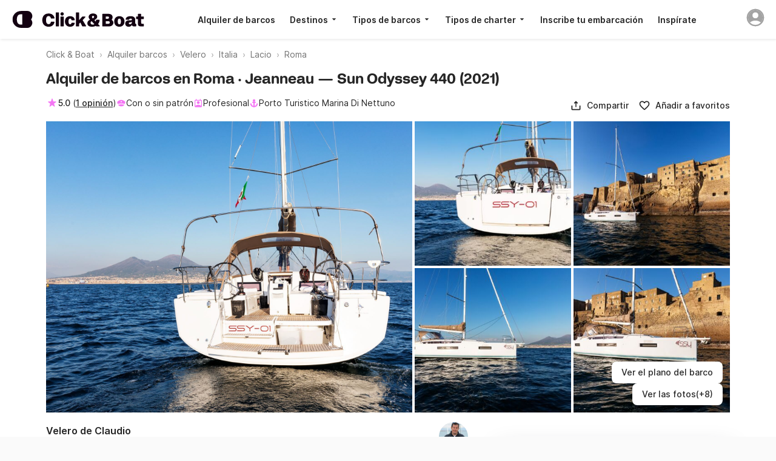

--- FILE ---
content_type: text/html; charset=UTF-8
request_url: https://www.clickandboat.com/es/alquiler-barcos/roma/velero/jeanneau-sun-odyssey-440-5qbdd4q
body_size: 161858
content:
<!DOCTYPE html>
<html prefix="og: http://ogp.me/ns# fb: http://ogp.me/ns/fb#" lang="es">
  <head>
      

    <base href="/" />
    <title>Alquiler Velero Jeanneau Sun Odyssey 440 (2021) en Roma - Click&amp;Boat</title>

    <link rel="icon" href="https://static1.clickandboat.com/v1/o/img/favicon/CAB/new-favicon~17a5e64a4f.ico" sizes="any"><!-- 32×32 -->
    <link rel="icon" href="https://static1.clickandboat.com/v1/o/img/favicon/CAB/new-icon~4bd5687786.svg" type="image/svg+xml">
    <link rel="apple-touch-icon" href="https://static1.clickandboat.com/v1/o/img/favicon/CAB/new-apple-touch-icon~2df30176be.png"><!-- 180×180 -->

<meta name="description" content="Alquila Jeanneau Sun Odyssey 440 de Claudio en Roma, Velero disponible desde 350 € al día. Reserva en 5 minutos con Click&amp;Boat, la plataforma líder en alquiler de barcos." />
	<meta name="twitter:card" content="summary_large_image" />
	<meta name="twitter:site" content="@ClickandBoatES" />
	<meta name="twitter:title" content="Alquilar Velero Roma" />
	<meta name="twitter:description" content="La embarcación de Claudio está en alquiler a partir de 350 € / día en Roma Click&amp;Boat es la empresa líder de alquiler de barcos, más de 50.000 embarcaciones disponibles." />
	<meta name="twitter:image:src" content="https://static1.clickandboat.com/v1/p/bSvux265zDbVXTcgVucIu7ULWegGBVpI.medium.jpg" />
	<meta name="twitter:url" content="https://www.clickandboat.com/es/alquiler-barcos/roma/velero/jeanneau-sun-odyssey-440-5qbdd4q" />
	<meta name="author" content="Click&amp;amp;Boat" />
	<meta name="viewport" content="width=device-width, initial-scale=1.0, viewport-fit=cover" />
	<meta name="robots" content="noodp, noydir" />
	<meta name="p:domain_verify" content="a3b04def4b052321c3f7c4d993baaa66" />
	<meta name="google-site-verification" content="Z_CVRSgy8Z2MyYhfRLfD0vMa083RK4VDkNE_SjsFeOg" />
	<meta name="google" content="notranslate" />
	<meta name="google-signin-client_id" content="800443338348-pu8apgoee20p339u8e3j8esat388pkge.apps.googleusercontent.com" />
	<meta name="apple-itunes-app" content="app-id=933102632" />
	<meta name="google-play-app" content="app-id=com.clickandboat.android" />
	<meta property="og:title" content="Alquilar Velero Roma" />
	<meta property="og:description" content="La embarcación de Claudio está en alquiler a partir de 350 € / día en Roma Click&amp;Boat es la empresa líder de alquiler de barcos, más de 50.000 embarcaciones disponibles." />
	<meta property="og:image" content="https://static1.clickandboat.com/v1/p/bSvux265zDbVXTcgVucIu7ULWegGBVpI.medium.jpg" />
	<meta property="og:type" content="product" />
	<meta property="fb:app_id" content="1475924449319728" />
	<meta property="og:site_name" content="Click&amp;amp;Boat" />
	<meta property="og:locale" content="es" />
	<meta property="og:url" content="https://www.clickandboat.com/es/alquiler-barcos/roma/velero/jeanneau-sun-odyssey-440-5qbdd4q" />
	<link href="https://www.clickandboat.com/location-bateau/rome/voilier/jeanneau-sun-odyssey-440-5qbdd4q" rel="alternate" hreflang="fr" />
	<link href="https://www.clickandboat.com/en/boat-rental/rome/sailboat/jeanneau-sun-odyssey-440-5qbdd4q" rel="alternate" hreflang="en" />
	<link href="https://www.clickandboat.com/en/boat-rental/rome/sailboat/jeanneau-sun-odyssey-440-5qbdd4q" rel="alternate" hreflang="x-default" />
	<link href="https://www.clickandboat.com/es/alquiler-barcos/roma/velero/jeanneau-sun-odyssey-440-5qbdd4q" rel="alternate" hreflang="es" />
	<link href="https://www.clickandboat.com/it/noleggio-barche/roma/barca-a-vela/jeanneau-sun-odyssey-440-5qbdd4q" rel="alternate" hreflang="it" />
	<link href="https://www.clickandboat.com/de/boot-mieten/rom/segelboot/jeanneau-sun-odyssey-440-5qbdd4q" rel="alternate" hreflang="de" />
	<link href="https://www.clickandboat.com/nl/boot-huren/rome/zeilboot/jeanneau-sun-odyssey-440-5qbdd4q" rel="alternate" hreflang="nl" />
	<link href="https://www.clickandboat.com/us/boat-rental/rome/sailboat/jeanneau-sun-odyssey-440-5qbdd4q" rel="alternate" hreflang="en-US" />
	<link href="https://www.clickandboat.com/uk/boat-hire/rome/sailboat/jeanneau-sun-odyssey-440-5qbdd4q" rel="alternate" hreflang="en-GB" />
	<link href="https://www.clickandboat.com/pl/czarter-jacht%C3%B3w/rzym/jacht-%C5%BCaglowy/jeanneau-sun-odyssey-440-5qbdd4q" rel="alternate" hreflang="pl" />
	<link href="https://www.clickandboat.com/gr/enoikiasi-skafous/r%E1%B9%93m%C4%93/istioploiko/jeanneau-sun-odyssey-440-5qbdd4q" rel="alternate" hreflang="el" />
	<link href="https://www.clickandboat.com/ru/arenda-yachty/rim/parusnoye-yachta/jeanneau-sun-odyssey-440-5qbdd4q" rel="alternate" hreflang="ru" />
	<link href="https://www.clickandboat.com/pt/aluguel-barcos/roma/veleiro/jeanneau-sun-odyssey-440-5qbdd4q" rel="alternate" hreflang="pt" />
	<link href="https://www.clickandboat.com/se/hyra-bat/rom/segelbat/jeanneau-sun-odyssey-440-5qbdd4q" rel="alternate" hreflang="sv" />
	<link href="https://www.clickandboat.com/es/alquiler-barcos/roma/velero/jeanneau-sun-odyssey-440-5qbdd4q" rel="canonical" />
	<link type="text/css" href="//static3.clickandboat.com/v1/o/css/main.min~6752ee4209.css" rel="preload" as="style" />
	<style type="text/css" media="screen">@font-face{font-family:'Inter';src:url("//static3.clickandboat.com/v1/o/fonts/Inter-Regular~52d3d95b96.woff2") format("woff2"),url("//static3.clickandboat.com/v1/o/fonts/Inter-Regular~d1d3f24bff.woff") format("woff");font-display:swap;font-weight:400}@font-face{font-family:'Inter';src:url("//static3.clickandboat.com/v1/o/fonts/Inter-Medium~7b6df8bd8c.woff2") format("woff2"),url("//static3.clickandboat.com/v1/o/fonts/Inter-Medium~87f3e9a302.woff") format("woff");font-display:swap;font-weight:500}@font-face{font-family:'Inter';src:url("//static3.clickandboat.com/v1/o/fonts/Inter-SemiBold~c37be6e8bf.woff2") format("woff2"),url("//static3.clickandboat.com/v1/o/fonts/Inter-SemiBold~e9a38b6464.woff") format("woff");font-display:swap;font-weight:600}@font-face{font-family:'Inter';src:url("//static3.clickandboat.com/v1/o/fonts/Inter-Bold~caf24a65ca.woff2") format("woff2"),url("//static3.clickandboat.com/v1/o/fonts/Inter-Bold~21a0f4cd9b.woff") format("woff");font-display:swap;font-weight:700}@font-face{font-family:'FFF Acid Grotesk Soft';font-style:normal;font-weight:900;src:url("//static3.clickandboat.com/v1/o/fonts/FFF-AcidGrotesk-Soft-Black~c930291ba5.woff2") format("woff2"),url("//static3.clickandboat.com/v1/o/fonts/FFF-AcidGrotesk-Soft-Black~9ca703213c.woff") format("woff");font-display:swap}@font-face{font-family:'FFF Acid Grotesk Soft';font-style:normal;font-weight:700;src:url("//static3.clickandboat.com/v1/o/fonts/FFF-AcidGrotesk-Soft-Bold~9b1c4274a1.woff2") format("woff2"),url("//static3.clickandboat.com/v1/o/fonts/FFF-AcidGrotesk-Soft-Bold~21ba845f5a.woff") format("woff");font-display:swap}@font-face{font-family:'lato';src:url("//static3.clickandboat.com/v1/o/fonts/lato-bold~7d303f9f7d.woff2") format("woff2"),url("//static3.clickandboat.com/v1/o/fonts/lato-bold~3fe3ea5b3f.woff") format("woff");font-weight:bold;font-style:normal;font-display:swap}@font-face{font-family:'lato';src:url("//static3.clickandboat.com/v1/o/fonts/lato-regular~8eef8699cb.woff2") format("woff2"),url("//static3.clickandboat.com/v1/o/fonts/lato-regular~2e7b256fd2.woff") format("woff");font-weight:normal;font-style:normal;font-display:swap}@font-face{font-family:'PT Serif';font-style:normal;font-weight:normal;src:url("//static3.clickandboat.com/v1/o/fonts/pt-serif-regular~c79d2438c0.woff2") format("woff2"),url("//static3.clickandboat.com/v1/o/fonts/pt-serif-regular~73aea62d67.woff") format("woff");font-display:swap}.cdk-global-overlay-wrapper,.cdk-overlay-container{pointer-events:none;top:0;left:0;height:100%;width:100%}.cdk-overlay-container{position:fixed;z-index:1000}.cdk-overlay-container:empty{display:none}.cdk-global-overlay-wrapper{display:-webkit-box;display:-ms-flexbox;display:flex;position:absolute;z-index:1000}.cdk-overlay-pane{position:absolute;pointer-events:auto;-webkit-box-sizing:border-box;box-sizing:border-box;z-index:1000;display:-webkit-box;display:-ms-flexbox;display:flex;max-width:100%;max-height:100%}.cdk-overlay-backdrop{position:absolute;top:0;bottom:0;left:0;right:0;z-index:1000;pointer-events:auto;-webkit-tap-highlight-color:transparent;-webkit-transition:opacity 0.4s cubic-bezier(0.25, 0.8, 0.25, 1);transition:opacity 0.4s cubic-bezier(0.25, 0.8, 0.25, 1);opacity:0}.cdk-overlay-backdrop.cdk-overlay-backdrop-showing{opacity:1}@media screen and (-ms-high-contrast: active){.cdk-overlay-backdrop.cdk-overlay-backdrop-showing{opacity:.6}}.cdk-overlay-transparent-backdrop,.cdk-overlay-transparent-backdrop.cdk-overlay-backdrop-showing{opacity:0}.cdk-overlay-connected-position-bounding-box{position:absolute;z-index:1000;display:-webkit-box;display:-ms-flexbox;display:flex;-webkit-box-orient:vertical;-webkit-box-direction:normal;-ms-flex-direction:column;flex-direction:column;min-width:1px;min-height:1px}.cdk-global-scrollblock{width:100%;overflow-y:hidden}.cdk-global-scrollblock-top{top:0 !important}.cdk-overlay-dark-backdrop{background:rgba(0,0,0,0.08)}.cdk-overlay-light-backdrop{background:rgba(0,0,0,0.08)}.cdk-overlay-black-backdrop{background:rgba(0,0,0,0.08)}.cdk-overlay-trans-backdrop{background:transparent}.scrollable{overflow-y:scroll;overflow-x:hidden;padding:0 8px;overscroll-behavior:contain}.scrollable::-webkit-scrollbar{display:none}@media (max-width: 767px){.galleryFullWidth{width:100vw !important;max-width:100% !important}.fullScreen{width:100vw !important;height:100% !important;max-width:100% !important;max-height:100% !important}.scrollable{padding:0;overflow-y:hidden}.scrollable .modal{overflow-y:scroll;overscroll-behavior:contain;height:100vh;max-height:100%}}.dsOverlay{-webkit-box-shadow:0 .5rem 1rem rgba(0,0,0,0.16);box-shadow:0 .5rem 1rem rgba(0,0,0,0.16);border-radius:1rem;padding-top:calc(env(safe-area-inset-top) + 0rem);padding-right:calc(env(safe-area-inset-right) + 0rem);padding-bottom:calc(env(safe-area-inset-bottom) + 0rem);padding-left:calc(env(safe-area-inset-left) + 0rem);background:var(--backgroundSurfaceEnabled);overflow:hidden}.dsOverlay.slideFromRight{-webkit-animation:slideFromRight 0.3s cubic-bezier(0.25, 0.8, 0.25, 1);animation:slideFromRight 0.3s cubic-bezier(0.25, 0.8, 0.25, 1)}.dsOverlay.slideFromRightReverse{-webkit-animation:slideFromRightReverse 0.3s cubic-bezier(0.25, 0.8, 0.25, 1);animation:slideFromRightReverse 0.3s cubic-bezier(0.25, 0.8, 0.25, 1)}.dsOverlay.fade{-webkit-animation:fadeIn 0.3s cubic-bezier(0.25, 0.8, 0.25, 1);animation:fadeIn 0.3s cubic-bezier(0.25, 0.8, 0.25, 1)}.dsOverlay.fadeReverse{-webkit-animation:fadeOut 0.3s cubic-bezier(0.25, 0.8, 0.25, 1);animation:fadeOut 0.3s cubic-bezier(0.25, 0.8, 0.25, 1)}.dsModal{display:-webkit-box;display:-ms-flexbox;display:flex;-webkit-box-orient:vertical;-webkit-box-direction:normal;-ms-flex-direction:column;flex-direction:column;-webkit-box-pack:start;-ms-flex-pack:start;justify-content:flex-start;-webkit-box-align:center;-ms-flex-align:center;align-items:center;width:100%;min-width:inherit;height:100%;min-height:inherit;max-height:100%;background-color:var(--backgroundSurfaceEnabled)}.dsModalHeader--bordered{-webkit-box-shadow:inset 0 -.0625rem 0 var(--borderStaticEnabled);box-shadow:inset 0 -.0625rem 0 var(--borderStaticEnabled)}.dsModalContent{display:block;width:100%;overflow:auto;overscroll-behavior:contain;-webkit-box-flex:1;-ms-flex:1;flex:1}.dsModalFooter{display:block;width:100%;-webkit-box-shadow:inset 0 .0625rem 0 var(--borderStaticEnabled);box-shadow:inset 0 .0625rem 0 var(--borderStaticEnabled)}.cdk-overlay-dark-backdrop{background:var(--overlay)}.cdk-overlay-soft-backdrop{background:var(--overlay)}.cdk-overlay-black-backdrop{background:#000}.cdk-overlay-light-backdrop{background:rgba(0,0,0,0.08)}.cdk-overlay-trans-backdrop{background:transparent}.cdk-overlay-blurred-backdrop{-webkit-backdrop-filter:blur(1.5rem);backdrop-filter:blur(1.5rem)}.dsOverlay{-webkit-box-shadow:0 .5rem 1rem rgba(0,0,0,0.16);box-shadow:0 .5rem 1rem rgba(0,0,0,0.16);border-radius:1rem;padding-top:calc(env(safe-area-inset-top) + 0rem);padding-right:calc(env(safe-area-inset-right) + 0rem);padding-bottom:calc(env(safe-area-inset-bottom) + 0rem);padding-left:calc(env(safe-area-inset-left) + 0rem);background:var(--backgroundSurfaceEnabled);overflow:hidden}.dsOverlay.slideFromRight{-webkit-animation:slideFromRight 0.3s cubic-bezier(0.25, 0.8, 0.25, 1);animation:slideFromRight 0.3s cubic-bezier(0.25, 0.8, 0.25, 1)}.dsOverlay.slideFromRightReverse{-webkit-animation:slideFromRightReverse 0.3s cubic-bezier(0.25, 0.8, 0.25, 1);animation:slideFromRightReverse 0.3s cubic-bezier(0.25, 0.8, 0.25, 1)}.dsOverlay.fade{-webkit-animation:fadeIn 0.3s cubic-bezier(0.25, 0.8, 0.25, 1);animation:fadeIn 0.3s cubic-bezier(0.25, 0.8, 0.25, 1)}.dsOverlay.fadeReverse{-webkit-animation:fadeOut 0.3s cubic-bezier(0.25, 0.8, 0.25, 1) v;animation:fadeOut 0.3s cubic-bezier(0.25, 0.8, 0.25, 1) v}.dsOverlay--skipSafeArea{padding:0}.dsOverlayComponent{width:inherit}.dsForModal--fullScrollable{overflow-y:scroll;overflow-x:visible;overscroll-behavior:contain}.dsForModal--fullScrollable::-webkit-scrollbar{display:none}.dsForModal--fullScrollable .dsOverlayModal,.dsForModal--fullScrollable .dsForTooltip .dsOverlayModal--tooltip:not(.dsOverlayModal--tooltipMobile),.dsForTooltip .dsForModal--fullScrollable .dsOverlayModal--tooltip:not(.dsOverlayModal--tooltipMobile),.dsForModal--fullScrollable .dsForTooltip .dsOverlayModal--tooltipMobile,.dsForTooltip .dsForModal--fullScrollable .dsOverlayModal--tooltipMobile,.dsForModal--fullScrollable .dsModal--bordered,.dsForModal--fullScrollable .dsOverlayModal--bordered,.dsForModal--fullScrollable .dsModal--borderedGrey03,.dsForModal--fullScrollable .dsModal--borderedGrey05,.dsForModal--fullScrollable .dsOverlayModal--borderedGrey03,.dsForModal--fullScrollable .dsModal--filterBar,.dsForModal--fullScrollable .dsOverlayModal--filterBar,.dsForModal--fullScrollable .dsOverlayModal--borderedGrey05,.dsForModal--fullScrollable .dsModal--borderedGrey06,.dsForModal--fullScrollable .dsOverlayModal--borderedGrey06{height:-webkit-fit-content;height:-moz-fit-content;height:fit-content;max-height:-webkit-fit-content;max-height:-moz-fit-content;max-height:fit-content}.dsForModal--fullScrollable .dsOverlayModal__textContainer{height:inherit;max-height:inherit;overflow:unset}.dsForModal--fullScreen{width:100%;height:100%;min-width:100%;min-height:100%;max-width:100%;max-height:100%;border-radius:0;padding:0}.dsForModal--fullScreen .dsOverlayModal,.dsForModal--fullScreen .dsForTooltip .dsOverlayModal--tooltip:not(.dsOverlayModal--tooltipMobile),.dsForTooltip .dsForModal--fullScreen .dsOverlayModal--tooltip:not(.dsOverlayModal--tooltipMobile),.dsForModal--fullScreen .dsForTooltip .dsOverlayModal--tooltipMobile,.dsForTooltip .dsForModal--fullScreen .dsOverlayModal--tooltipMobile,.dsForModal--fullScreen .dsForModal .dsModal--bordered,.dsForModal .dsForModal--fullScreen .dsModal--bordered,.dsForModal--fullScreen .dsForModal--fullScrollable .dsModal--bordered,.dsForModal--fullScrollable .dsForModal--fullScreen .dsModal--bordered,.dsForModal--fullScreen .dsOverlayModal--bordered,.dsForModal--fullScreen .dsForModal .dsModal--borderedGrey03,.dsForModal .dsForModal--fullScreen .dsModal--borderedGrey03,.dsForModal--fullScreen .dsForModal--fullScrollable .dsModal--borderedGrey03,.dsForModal--fullScrollable .dsForModal--fullScreen .dsModal--borderedGrey03,.dsForModal--fullScreen .dsForModal .dsModal--borderedGrey05,.dsForModal .dsForModal--fullScreen .dsModal--borderedGrey05,.dsForModal--fullScreen .dsForModal--fullScrollable .dsModal--borderedGrey05,.dsForModal--fullScrollable .dsForModal--fullScreen .dsModal--borderedGrey05,.dsForModal--fullScreen .dsOverlayModal--borderedGrey03,.dsForModal--fullScreen .dsForModal .dsModal--filterBar,.dsForModal .dsForModal--fullScreen .dsModal--filterBar,.dsForModal--fullScreen .dsForModal--fullScrollable .dsModal--filterBar,.dsForModal--fullScrollable .dsForModal--fullScreen .dsModal--filterBar,.dsForModal--fullScreen .dsOverlayModal--filterBar,.dsForModal--fullScreen .dsOverlayModal--borderedGrey05,.dsForModal--fullScreen .dsForModal .dsModal--borderedGrey06,.dsForModal .dsForModal--fullScreen .dsModal--borderedGrey06,.dsForModal--fullScreen .dsForModal--fullScrollable .dsModal--borderedGrey06,.dsForModal--fullScrollable .dsForModal--fullScreen .dsModal--borderedGrey06,.dsForModal--fullScreen .dsOverlayModal--borderedGrey06,.dsForModal--fullScreen .dsOverlayModal--filterBar{border-radius:0;width:100%;height:100%;min-width:100%;min-height:100%;max-width:100%;max-height:100%;border-radius:0}.dsForModal--fullHeight{height:100vh}.dsForModal--fullHeight .dsOverlayModal,.dsForModal--fullHeight .dsForTooltip .dsOverlayModal--tooltip:not(.dsOverlayModal--tooltipMobile),.dsForTooltip .dsForModal--fullHeight .dsOverlayModal--tooltip:not(.dsOverlayModal--tooltipMobile),.dsForModal--fullHeight .dsForTooltip .dsOverlayModal--tooltipMobile,.dsForTooltip .dsForModal--fullHeight .dsOverlayModal--tooltipMobile,.dsForModal--fullHeight .dsForModal .dsModal--bordered,.dsForModal .dsForModal--fullHeight .dsModal--bordered,.dsForModal--fullHeight .dsForModal--fullScrollable .dsModal--bordered,.dsForModal--fullScrollable .dsForModal--fullHeight .dsModal--bordered,.dsForModal--fullHeight .dsOverlayModal--bordered,.dsForModal--fullHeight .dsForModal .dsModal--borderedGrey03,.dsForModal .dsForModal--fullHeight .dsModal--borderedGrey03,.dsForModal--fullHeight .dsForModal--fullScrollable .dsModal--borderedGrey03,.dsForModal--fullScrollable .dsForModal--fullHeight .dsModal--borderedGrey03,.dsForModal--fullHeight .dsForModal .dsModal--borderedGrey05,.dsForModal .dsForModal--fullHeight .dsModal--borderedGrey05,.dsForModal--fullHeight .dsForModal--fullScrollable .dsModal--borderedGrey05,.dsForModal--fullScrollable .dsForModal--fullHeight .dsModal--borderedGrey05,.dsForModal--fullHeight .dsOverlayModal--borderedGrey03,.dsForModal--fullHeight .dsForModal .dsModal--filterBar,.dsForModal .dsForModal--fullHeight .dsModal--filterBar,.dsForModal--fullHeight .dsForModal--fullScrollable .dsModal--filterBar,.dsForModal--fullScrollable .dsForModal--fullHeight .dsModal--filterBar,.dsForModal--fullHeight .dsOverlayModal--filterBar,.dsForModal--fullHeight .dsOverlayModal--borderedGrey05,.dsForModal--fullHeight .dsForModal .dsModal--borderedGrey06,.dsForModal .dsForModal--fullHeight .dsModal--borderedGrey06,.dsForModal--fullHeight .dsForModal--fullScrollable .dsModal--borderedGrey06,.dsForModal--fullScrollable .dsForModal--fullHeight .dsModal--borderedGrey06,.dsForModal--fullHeight .dsOverlayModal--borderedGrey06{max-height:100vh;border-radius:0}@media (max-width: 37.5rem){.dsForModal,.dsForModal--fullScrollable{width:100%;height:100%;min-width:100%;min-height:100%;max-width:100%;max-height:100%;border-radius:0;padding:0}.dsForModal--fullScrollable .dsOverlayModal__textContainer{overflow:auto;overscroll-behavior:contain}.dsForModal .dsOverlayModal,.dsForModal--fullScrollable .dsOverlayModal,.dsForModal .dsForTooltip .dsOverlayModal--tooltip:not(.dsOverlayModal--tooltipMobile),.dsForTooltip .dsForModal .dsOverlayModal--tooltip:not(.dsOverlayModal--tooltipMobile),.dsForModal--fullScrollable .dsForTooltip .dsOverlayModal--tooltip:not(.dsOverlayModal--tooltipMobile),.dsForTooltip .dsForModal--fullScrollable .dsOverlayModal--tooltip:not(.dsOverlayModal--tooltipMobile),.dsForModal .dsForTooltip .dsOverlayModal--tooltipMobile,.dsForTooltip .dsForModal .dsOverlayModal--tooltipMobile,.dsForModal--fullScrollable .dsForTooltip .dsOverlayModal--tooltipMobile,.dsForTooltip .dsForModal--fullScrollable .dsOverlayModal--tooltipMobile,.dsForModal .dsModal--bordered,.dsForModal--fullScrollable .dsModal--bordered,.dsForModal .dsOverlayModal--bordered,.dsForModal--fullScrollable .dsOverlayModal--bordered,.dsForModal .dsModal--borderedGrey03,.dsForModal--fullScrollable .dsModal--borderedGrey03,.dsForModal .dsModal--borderedGrey05,.dsForModal--fullScrollable .dsModal--borderedGrey05,.dsForModal .dsOverlayModal--borderedGrey03,.dsForModal--fullScrollable .dsOverlayModal--borderedGrey03,.dsForModal .dsModal--filterBar,.dsForModal--fullScrollable .dsModal--filterBar,.dsForModal .dsOverlayModal--filterBar,.dsForModal--fullScrollable .dsOverlayModal--filterBar,.dsForModal .dsOverlayModal--borderedGrey05,.dsForModal--fullScrollable .dsOverlayModal--borderedGrey05,.dsForModal .dsModal--borderedGrey06,.dsForModal--fullScrollable .dsModal--borderedGrey06,.dsForModal .dsOverlayModal--borderedGrey06,.dsForModal--fullScrollable .dsOverlayModal--borderedGrey06{border-radius:0;width:100%;height:100%;min-width:100%;min-height:100%;max-width:100%;max-height:100%;border-radius:0;padding-top:env(safe-area-inset-top);padding-bottom:env(safe-area-inset-bottom);padding-left:env(safe-area-inset-left);padding-right:env(safe-area-inset-right)}.dsForModal .dsOverlayModal--filterBar,.dsForModal--fullScrollable .dsOverlayModal--filterBar{border-radius:0;width:100%;height:100%;min-width:100%;min-height:100%;max-width:100%;max-height:100%;border-radius:0}}.dsForBackdrop{min-width:100%;max-width:100%;width:100%;padding:0;height:initial;max-height:calc(100% - 4rem)}.dsForBackdrop::-webkit-scrollbar{display:none}.dsForBackdrop .dsOverlayModal,.dsForBackdrop .dsForTooltip .dsOverlayModal--tooltip:not(.dsOverlayModal--tooltipMobile),.dsForTooltip .dsForBackdrop .dsOverlayModal--tooltip:not(.dsOverlayModal--tooltipMobile),.dsForBackdrop .dsForTooltip .dsOverlayModal--tooltipMobile,.dsForTooltip .dsForBackdrop .dsOverlayModal--tooltipMobile,.dsForBackdrop .dsForModal .dsModal--bordered,.dsForModal .dsForBackdrop .dsModal--bordered,.dsForBackdrop .dsForModal--fullScrollable .dsModal--bordered,.dsForModal--fullScrollable .dsForBackdrop .dsModal--bordered,.dsForBackdrop .dsOverlayModal--bordered,.dsForBackdrop .dsForModal .dsModal--borderedGrey03,.dsForModal .dsForBackdrop .dsModal--borderedGrey03,.dsForBackdrop .dsForModal--fullScrollable .dsModal--borderedGrey03,.dsForModal--fullScrollable .dsForBackdrop .dsModal--borderedGrey03,.dsForBackdrop .dsForModal .dsModal--borderedGrey05,.dsForModal .dsForBackdrop .dsModal--borderedGrey05,.dsForBackdrop .dsForModal--fullScrollable .dsModal--borderedGrey05,.dsForModal--fullScrollable .dsForBackdrop .dsModal--borderedGrey05,.dsForBackdrop .dsOverlayModal--borderedGrey03,.dsForBackdrop .dsForModal .dsModal--filterBar,.dsForModal .dsForBackdrop .dsModal--filterBar,.dsForBackdrop .dsForModal--fullScrollable .dsModal--filterBar,.dsForModal--fullScrollable .dsForBackdrop .dsModal--filterBar,.dsForBackdrop .dsOverlayModal--filterBar,.dsForBackdrop .dsOverlayModal--borderedGrey05,.dsForBackdrop .dsForModal .dsModal--borderedGrey06,.dsForModal .dsForBackdrop .dsModal--borderedGrey06,.dsForBackdrop .dsForModal--fullScrollable .dsModal--borderedGrey06,.dsForModal--fullScrollable .dsForBackdrop .dsModal--borderedGrey06,.dsForBackdrop .dsOverlayModal--borderedGrey06{width:100%;height:100%;min-width:100%;min-height:100%;max-width:100%;max-height:100%;border-radius:1rem;padding:0;height:initial;border-bottom-left-radius:0;border-bottom-right-radius:0;padding-top:1.5rem;padding-bottom:env(safe-area-inset-bottom);padding-left:env(safe-area-inset-left);padding-right:env(safe-area-inset-right)}.dsForBackdrop .dsOverlayModal::-webkit-scrollbar,.dsForBackdrop .dsForTooltip .dsOverlayModal--tooltip:not(.dsOverlayModal--tooltipMobile)::-webkit-scrollbar,.dsForTooltip .dsForBackdrop .dsOverlayModal--tooltip:not(.dsOverlayModal--tooltipMobile)::-webkit-scrollbar,.dsForBackdrop .dsForTooltip .dsOverlayModal--tooltipMobile::-webkit-scrollbar,.dsForTooltip .dsForBackdrop .dsOverlayModal--tooltipMobile::-webkit-scrollbar,.dsForBackdrop .dsForModal .dsModal--bordered::-webkit-scrollbar,.dsForModal .dsForBackdrop .dsModal--bordered::-webkit-scrollbar,.dsForBackdrop .dsForModal--fullScrollable .dsModal--bordered::-webkit-scrollbar,.dsForModal--fullScrollable .dsForBackdrop .dsModal--bordered::-webkit-scrollbar,.dsForBackdrop .dsOverlayModal--bordered::-webkit-scrollbar,.dsForBackdrop .dsForModal .dsModal--borderedGrey03::-webkit-scrollbar,.dsForModal .dsForBackdrop .dsModal--borderedGrey03::-webkit-scrollbar,.dsForBackdrop .dsForModal--fullScrollable .dsModal--borderedGrey03::-webkit-scrollbar,.dsForModal--fullScrollable .dsForBackdrop .dsModal--borderedGrey03::-webkit-scrollbar,.dsForBackdrop .dsForModal .dsModal--borderedGrey05::-webkit-scrollbar,.dsForModal .dsForBackdrop .dsModal--borderedGrey05::-webkit-scrollbar,.dsForBackdrop .dsForModal--fullScrollable .dsModal--borderedGrey05::-webkit-scrollbar,.dsForModal--fullScrollable .dsForBackdrop .dsModal--borderedGrey05::-webkit-scrollbar,.dsForBackdrop .dsOverlayModal--borderedGrey03::-webkit-scrollbar,.dsForBackdrop .dsForModal .dsModal--filterBar::-webkit-scrollbar,.dsForModal .dsForBackdrop .dsModal--filterBar::-webkit-scrollbar,.dsForBackdrop .dsForModal--fullScrollable .dsModal--filterBar::-webkit-scrollbar,.dsForModal--fullScrollable .dsForBackdrop .dsModal--filterBar::-webkit-scrollbar,.dsForBackdrop .dsOverlayModal--filterBar::-webkit-scrollbar,.dsForBackdrop .dsOverlayModal--borderedGrey05::-webkit-scrollbar,.dsForBackdrop .dsForModal .dsModal--borderedGrey06::-webkit-scrollbar,.dsForModal .dsForBackdrop .dsModal--borderedGrey06::-webkit-scrollbar,.dsForBackdrop .dsForModal--fullScrollable .dsModal--borderedGrey06::-webkit-scrollbar,.dsForModal--fullScrollable .dsForBackdrop .dsModal--borderedGrey06::-webkit-scrollbar,.dsForBackdrop .dsOverlayModal--borderedGrey06::-webkit-scrollbar{display:none}.dsForBackdrop .dsOverlayModal__drag{border-radius:.125rem;background-color:var(--formControlEnabled);width:2.5rem;height:.25rem}.dsForPopover,.dsForToast{padding:0;max-height:calc(100% - 4rem)}.dsForPopover--freeWidth,.dsForToast--freeWidth{width:unset}.dsForPopover::-webkit-scrollbar,.dsForToast::-webkit-scrollbar{display:none}.dsForPopover .dsOverlayModal,.dsForPopover .dsForTooltip .dsOverlayModal--tooltip:not(.dsOverlayModal--tooltipMobile),.dsForTooltip .dsForPopover .dsOverlayModal--tooltip:not(.dsOverlayModal--tooltipMobile),.dsForPopover .dsForTooltip .dsOverlayModal--tooltipMobile,.dsForTooltip .dsForPopover .dsOverlayModal--tooltipMobile,.dsForPopover .dsForModal .dsModal--bordered,.dsForModal .dsForPopover .dsModal--bordered,.dsForPopover .dsForModal--fullScrollable .dsModal--bordered,.dsForModal--fullScrollable .dsForPopover .dsModal--bordered,.dsForPopover .dsOverlayModal--bordered,.dsForPopover .dsForModal .dsModal--borderedGrey03,.dsForModal .dsForPopover .dsModal--borderedGrey03,.dsForPopover .dsForModal--fullScrollable .dsModal--borderedGrey03,.dsForModal--fullScrollable .dsForPopover .dsModal--borderedGrey03,.dsForPopover .dsForModal .dsModal--borderedGrey05,.dsForModal .dsForPopover .dsModal--borderedGrey05,.dsForPopover .dsForModal--fullScrollable .dsModal--borderedGrey05,.dsForModal--fullScrollable .dsForPopover .dsModal--borderedGrey05,.dsForPopover .dsOverlayModal--borderedGrey03,.dsForPopover .dsForModal .dsModal--filterBar,.dsForModal .dsForPopover .dsModal--filterBar,.dsForPopover .dsForModal--fullScrollable .dsModal--filterBar,.dsForModal--fullScrollable .dsForPopover .dsModal--filterBar,.dsForPopover .dsOverlayModal--filterBar,.dsForPopover .dsOverlayModal--borderedGrey05,.dsForPopover .dsForModal .dsModal--borderedGrey06,.dsForModal .dsForPopover .dsModal--borderedGrey06,.dsForPopover .dsForModal--fullScrollable .dsModal--borderedGrey06,.dsForModal--fullScrollable .dsForPopover .dsModal--borderedGrey06,.dsForPopover .dsOverlayModal--borderedGrey06,.dsForToast .dsOverlayModal,.dsForToast .dsForTooltip .dsOverlayModal--tooltip:not(.dsOverlayModal--tooltipMobile),.dsForTooltip .dsForToast .dsOverlayModal--tooltip:not(.dsOverlayModal--tooltipMobile),.dsForToast .dsForTooltip .dsOverlayModal--tooltipMobile,.dsForTooltip .dsForToast .dsOverlayModal--tooltipMobile,.dsForToast .dsForModal .dsModal--bordered,.dsForModal .dsForToast .dsModal--bordered,.dsForToast .dsForModal--fullScrollable .dsModal--bordered,.dsForModal--fullScrollable .dsForToast .dsModal--bordered,.dsForToast .dsOverlayModal--bordered,.dsForToast .dsForModal .dsModal--borderedGrey03,.dsForModal .dsForToast .dsModal--borderedGrey03,.dsForToast .dsForModal--fullScrollable .dsModal--borderedGrey03,.dsForModal--fullScrollable .dsForToast .dsModal--borderedGrey03,.dsForToast .dsForModal .dsModal--borderedGrey05,.dsForModal .dsForToast .dsModal--borderedGrey05,.dsForToast .dsForModal--fullScrollable .dsModal--borderedGrey05,.dsForModal--fullScrollable .dsForToast .dsModal--borderedGrey05,.dsForToast .dsOverlayModal--borderedGrey03,.dsForToast .dsForModal .dsModal--filterBar,.dsForModal .dsForToast .dsModal--filterBar,.dsForToast .dsForModal--fullScrollable .dsModal--filterBar,.dsForModal--fullScrollable .dsForToast .dsModal--filterBar,.dsForToast .dsOverlayModal--filterBar,.dsForToast .dsOverlayModal--borderedGrey05,.dsForToast .dsForModal .dsModal--borderedGrey06,.dsForModal .dsForToast .dsModal--borderedGrey06,.dsForToast .dsForModal--fullScrollable .dsModal--borderedGrey06,.dsForModal--fullScrollable .dsForToast .dsModal--borderedGrey06,.dsForToast .dsOverlayModal--borderedGrey06{padding:0;width:inherit}.dsForPopover .dsOverlayModal::-webkit-scrollbar,.dsForPopover .dsForTooltip .dsOverlayModal--tooltip:not(.dsOverlayModal--tooltipMobile)::-webkit-scrollbar,.dsForTooltip .dsForPopover .dsOverlayModal--tooltip:not(.dsOverlayModal--tooltipMobile)::-webkit-scrollbar,.dsForPopover .dsForTooltip .dsOverlayModal--tooltipMobile::-webkit-scrollbar,.dsForTooltip .dsForPopover .dsOverlayModal--tooltipMobile::-webkit-scrollbar,.dsForPopover .dsForModal .dsModal--bordered::-webkit-scrollbar,.dsForModal .dsForPopover .dsModal--bordered::-webkit-scrollbar,.dsForPopover .dsForModal--fullScrollable .dsModal--bordered::-webkit-scrollbar,.dsForModal--fullScrollable .dsForPopover .dsModal--bordered::-webkit-scrollbar,.dsForPopover .dsOverlayModal--bordered::-webkit-scrollbar,.dsForPopover .dsForModal .dsModal--borderedGrey03::-webkit-scrollbar,.dsForModal .dsForPopover .dsModal--borderedGrey03::-webkit-scrollbar,.dsForPopover .dsForModal--fullScrollable .dsModal--borderedGrey03::-webkit-scrollbar,.dsForModal--fullScrollable .dsForPopover .dsModal--borderedGrey03::-webkit-scrollbar,.dsForPopover .dsForModal .dsModal--borderedGrey05::-webkit-scrollbar,.dsForModal .dsForPopover .dsModal--borderedGrey05::-webkit-scrollbar,.dsForPopover .dsForModal--fullScrollable .dsModal--borderedGrey05::-webkit-scrollbar,.dsForModal--fullScrollable .dsForPopover .dsModal--borderedGrey05::-webkit-scrollbar,.dsForPopover .dsOverlayModal--borderedGrey03::-webkit-scrollbar,.dsForPopover .dsForModal .dsModal--filterBar::-webkit-scrollbar,.dsForModal .dsForPopover .dsModal--filterBar::-webkit-scrollbar,.dsForPopover .dsForModal--fullScrollable .dsModal--filterBar::-webkit-scrollbar,.dsForModal--fullScrollable .dsForPopover .dsModal--filterBar::-webkit-scrollbar,.dsForPopover .dsOverlayModal--filterBar::-webkit-scrollbar,.dsForPopover .dsOverlayModal--borderedGrey05::-webkit-scrollbar,.dsForPopover .dsForModal .dsModal--borderedGrey06::-webkit-scrollbar,.dsForModal .dsForPopover .dsModal--borderedGrey06::-webkit-scrollbar,.dsForPopover .dsForModal--fullScrollable .dsModal--borderedGrey06::-webkit-scrollbar,.dsForModal--fullScrollable .dsForPopover .dsModal--borderedGrey06::-webkit-scrollbar,.dsForPopover .dsOverlayModal--borderedGrey06::-webkit-scrollbar,.dsForToast .dsOverlayModal::-webkit-scrollbar,.dsForToast .dsForTooltip .dsOverlayModal--tooltip:not(.dsOverlayModal--tooltipMobile)::-webkit-scrollbar,.dsForTooltip .dsForToast .dsOverlayModal--tooltip:not(.dsOverlayModal--tooltipMobile)::-webkit-scrollbar,.dsForToast .dsForTooltip .dsOverlayModal--tooltipMobile::-webkit-scrollbar,.dsForTooltip .dsForToast .dsOverlayModal--tooltipMobile::-webkit-scrollbar,.dsForToast .dsForModal .dsModal--bordered::-webkit-scrollbar,.dsForModal .dsForToast .dsModal--bordered::-webkit-scrollbar,.dsForToast .dsForModal--fullScrollable .dsModal--bordered::-webkit-scrollbar,.dsForModal--fullScrollable .dsForToast .dsModal--bordered::-webkit-scrollbar,.dsForToast .dsOverlayModal--bordered::-webkit-scrollbar,.dsForToast .dsForModal .dsModal--borderedGrey03::-webkit-scrollbar,.dsForModal .dsForToast .dsModal--borderedGrey03::-webkit-scrollbar,.dsForToast .dsForModal--fullScrollable .dsModal--borderedGrey03::-webkit-scrollbar,.dsForModal--fullScrollable .dsForToast .dsModal--borderedGrey03::-webkit-scrollbar,.dsForToast .dsForModal .dsModal--borderedGrey05::-webkit-scrollbar,.dsForModal .dsForToast .dsModal--borderedGrey05::-webkit-scrollbar,.dsForToast .dsForModal--fullScrollable .dsModal--borderedGrey05::-webkit-scrollbar,.dsForModal--fullScrollable .dsForToast .dsModal--borderedGrey05::-webkit-scrollbar,.dsForToast .dsOverlayModal--borderedGrey03::-webkit-scrollbar,.dsForToast .dsForModal .dsModal--filterBar::-webkit-scrollbar,.dsForModal .dsForToast .dsModal--filterBar::-webkit-scrollbar,.dsForToast .dsForModal--fullScrollable .dsModal--filterBar::-webkit-scrollbar,.dsForModal--fullScrollable .dsForToast .dsModal--filterBar::-webkit-scrollbar,.dsForToast .dsOverlayModal--filterBar::-webkit-scrollbar,.dsForToast .dsOverlayModal--borderedGrey05::-webkit-scrollbar,.dsForToast .dsForModal .dsModal--borderedGrey06::-webkit-scrollbar,.dsForModal .dsForToast .dsModal--borderedGrey06::-webkit-scrollbar,.dsForToast .dsForModal--fullScrollable .dsModal--borderedGrey06::-webkit-scrollbar,.dsForModal--fullScrollable .dsForToast .dsModal--borderedGrey06::-webkit-scrollbar,.dsForToast .dsOverlayModal--borderedGrey06::-webkit-scrollbar{display:none}.dsForToast{padding:.5rem 1rem}.dsForToast .dsOverlayModal,.dsForToast .dsForTooltip .dsOverlayModal--tooltip:not(.dsOverlayModal--tooltipMobile),.dsForTooltip .dsForToast .dsOverlayModal--tooltip:not(.dsOverlayModal--tooltipMobile),.dsForToast .dsForTooltip .dsOverlayModal--tooltipMobile,.dsForTooltip .dsForToast .dsOverlayModal--tooltipMobile,.dsForToast .dsForModal .dsModal--bordered,.dsForModal .dsForToast .dsModal--bordered,.dsForToast .dsForModal--fullScrollable .dsModal--bordered,.dsForModal--fullScrollable .dsForToast .dsModal--bordered,.dsForToast .dsOverlayModal--bordered,.dsForToast .dsForModal .dsModal--borderedGrey03,.dsForModal .dsForToast .dsModal--borderedGrey03,.dsForToast .dsForModal--fullScrollable .dsModal--borderedGrey03,.dsForModal--fullScrollable .dsForToast .dsModal--borderedGrey03,.dsForToast .dsForModal .dsModal--borderedGrey05,.dsForModal .dsForToast .dsModal--borderedGrey05,.dsForToast .dsForModal--fullScrollable .dsModal--borderedGrey05,.dsForModal--fullScrollable .dsForToast .dsModal--borderedGrey05,.dsForToast .dsOverlayModal--borderedGrey03,.dsForToast .dsForModal .dsModal--filterBar,.dsForModal .dsForToast .dsModal--filterBar,.dsForToast .dsForModal--fullScrollable .dsModal--filterBar,.dsForModal--fullScrollable .dsForToast .dsModal--filterBar,.dsForToast .dsOverlayModal--filterBar,.dsForToast .dsOverlayModal--borderedGrey05,.dsForToast .dsForModal .dsModal--borderedGrey06,.dsForModal .dsForToast .dsModal--borderedGrey06,.dsForToast .dsForModal--fullScrollable .dsModal--borderedGrey06,.dsForModal--fullScrollable .dsForToast .dsModal--borderedGrey06,.dsForToast .dsOverlayModal--borderedGrey06{border-radius:.5rem;font-weight:var(--fontLaborReg);font-family:var(--fontLabor);font-size:1rem;line-height:1.5rem;color:var(--contentContrastEnabled);text-decoration:none;-webkit-box-shadow:none;box-shadow:none;background-color:var(--buttonDarkEnabled);max-width:unset}.dsForToast .dsOverlayModal__textContainer{padding:.875rem .75rem}.dsForToast--raw .dsOverlayModal,.dsForToast--raw .dsForTooltip .dsOverlayModal--tooltip:not(.dsOverlayModal--tooltipMobile),.dsForTooltip .dsForToast--raw .dsOverlayModal--tooltip:not(.dsOverlayModal--tooltipMobile),.dsForToast--raw .dsForTooltip .dsOverlayModal--tooltipMobile,.dsForTooltip .dsForToast--raw .dsOverlayModal--tooltipMobile,.dsForToast--raw .dsForModal .dsModal--bordered,.dsForModal .dsForToast--raw .dsModal--bordered,.dsForToast--raw .dsForModal--fullScrollable .dsModal--bordered,.dsForModal--fullScrollable .dsForToast--raw .dsModal--bordered,.dsForToast--raw .dsOverlayModal--bordered,.dsForToast--raw .dsForModal .dsModal--borderedGrey03,.dsForModal .dsForToast--raw .dsModal--borderedGrey03,.dsForToast--raw .dsForModal--fullScrollable .dsModal--borderedGrey03,.dsForModal--fullScrollable .dsForToast--raw .dsModal--borderedGrey03,.dsForToast--raw .dsForModal .dsModal--borderedGrey05,.dsForModal .dsForToast--raw .dsModal--borderedGrey05,.dsForToast--raw .dsForModal--fullScrollable .dsModal--borderedGrey05,.dsForModal--fullScrollable .dsForToast--raw .dsModal--borderedGrey05,.dsForToast--raw .dsOverlayModal--borderedGrey03,.dsForToast--raw .dsForModal .dsModal--filterBar,.dsForModal .dsForToast--raw .dsModal--filterBar,.dsForToast--raw .dsForModal--fullScrollable .dsModal--filterBar,.dsForModal--fullScrollable .dsForToast--raw .dsModal--filterBar,.dsForToast--raw .dsOverlayModal--filterBar,.dsForToast--raw .dsOverlayModal--borderedGrey05,.dsForToast--raw .dsForModal .dsModal--borderedGrey06,.dsForModal .dsForToast--raw .dsModal--borderedGrey06,.dsForToast--raw .dsForModal--fullScrollable .dsModal--borderedGrey06,.dsForModal--fullScrollable .dsForToast--raw .dsModal--borderedGrey06,.dsForToast--raw .dsOverlayModal--borderedGrey06{font-weight:var(--fontLaborReg);font-family:var(--fontLabor);font-size:1rem;line-height:1.5rem;color:var(--contentPrimaryEnabled);text-decoration:none;-webkit-box-shadow:none;box-shadow:none;border-radius:0;background-color:unset}.dsForToast__tooltipArrow{display:none}@media (max-width: 37.5rem){.dsForToast{width:100vw}.dsForToast .dsOverlayModal,.dsForToast .dsForTooltip .dsOverlayModal--tooltip:not(.dsOverlayModal--tooltipMobile),.dsForTooltip .dsForToast .dsOverlayModal--tooltip:not(.dsOverlayModal--tooltipMobile),.dsForToast .dsForTooltip .dsOverlayModal--tooltipMobile,.dsForTooltip .dsForToast .dsOverlayModal--tooltipMobile,.dsForToast .dsForModal .dsModal--bordered,.dsForModal .dsForToast .dsModal--bordered,.dsForToast .dsForModal--fullScrollable .dsModal--bordered,.dsForModal--fullScrollable .dsForToast .dsModal--bordered,.dsForToast .dsOverlayModal--bordered,.dsForToast .dsForModal .dsModal--borderedGrey03,.dsForModal .dsForToast .dsModal--borderedGrey03,.dsForToast .dsForModal--fullScrollable .dsModal--borderedGrey03,.dsForModal--fullScrollable .dsForToast .dsModal--borderedGrey03,.dsForToast .dsForModal .dsModal--borderedGrey05,.dsForModal .dsForToast .dsModal--borderedGrey05,.dsForToast .dsForModal--fullScrollable .dsModal--borderedGrey05,.dsForModal--fullScrollable .dsForToast .dsModal--borderedGrey05,.dsForToast .dsOverlayModal--borderedGrey03,.dsForToast .dsForModal .dsModal--filterBar,.dsForModal .dsForToast .dsModal--filterBar,.dsForToast .dsForModal--fullScrollable .dsModal--filterBar,.dsForModal--fullScrollable .dsForToast .dsModal--filterBar,.dsForToast .dsOverlayModal--filterBar,.dsForToast .dsOverlayModal--borderedGrey05,.dsForToast .dsForModal .dsModal--borderedGrey06,.dsForModal .dsForToast .dsModal--borderedGrey06,.dsForToast .dsForModal--fullScrollable .dsModal--borderedGrey06,.dsForModal--fullScrollable .dsForToast .dsModal--borderedGrey06,.dsForToast .dsOverlayModal--borderedGrey06{width:100%}}.dsForTooltip{padding:.375rem 0;width:inherit;max-width:25rem}.dsForTooltip .dsOverlayModal,.dsForTooltip .dsOverlayModal--tooltip:not(.dsOverlayModal--tooltipMobile),.dsForTooltip .dsOverlayModal--tooltipMobile,.dsForTooltip .dsForModal .dsModal--bordered,.dsForModal .dsForTooltip .dsModal--bordered,.dsForTooltip .dsForModal--fullScrollable .dsModal--bordered,.dsForModal--fullScrollable .dsForTooltip .dsModal--bordered,.dsForTooltip .dsOverlayModal--bordered,.dsForTooltip .dsForModal .dsModal--borderedGrey03,.dsForModal .dsForTooltip .dsModal--borderedGrey03,.dsForTooltip .dsForModal--fullScrollable .dsModal--borderedGrey03,.dsForModal--fullScrollable .dsForTooltip .dsModal--borderedGrey03,.dsForTooltip .dsForModal .dsModal--borderedGrey05,.dsForModal .dsForTooltip .dsModal--borderedGrey05,.dsForTooltip .dsForModal--fullScrollable .dsModal--borderedGrey05,.dsForModal--fullScrollable .dsForTooltip .dsModal--borderedGrey05,.dsForTooltip .dsOverlayModal--borderedGrey03,.dsForTooltip .dsForModal .dsModal--filterBar,.dsForModal .dsForTooltip .dsModal--filterBar,.dsForTooltip .dsForModal--fullScrollable .dsModal--filterBar,.dsForModal--fullScrollable .dsForTooltip .dsModal--filterBar,.dsForTooltip .dsOverlayModal--filterBar,.dsForTooltip .dsOverlayModal--borderedGrey05,.dsForTooltip .dsForModal .dsModal--borderedGrey06,.dsForModal .dsForTooltip .dsModal--borderedGrey06,.dsForTooltip .dsForModal--fullScrollable .dsModal--borderedGrey06,.dsForModal--fullScrollable .dsForTooltip .dsModal--borderedGrey06,.dsForTooltip .dsOverlayModal--borderedGrey06{padding:0;width:inherit;padding:.5rem .75rem}.dsForTooltip .dsOverlayModal--tooltip:not(.dsOverlayModal--tooltipMobile){-webkit-box-shadow:0 .125rem .5rem rgba(0,0,0,0.08);box-shadow:0 .125rem .5rem rgba(0,0,0,0.08);border-radius:.5rem;border-width:.0625rem;border-style:solid;border-color:var(--borderStaticEnabled)}.dsForTooltip .dsOverlayModal--tooltipMobile{-webkit-box-shadow:0 .0625rem 0 rgba(0,0,0,0.04),0 .125rem .5rem rgba(0,0,0,0.08);box-shadow:0 .0625rem 0 rgba(0,0,0,0.04),0 .125rem .5rem rgba(0,0,0,0.08);border-radius:.5rem;width:100%}.dsForTooltip .dsOverlayModal--tooltipMobile .dsOverlayModal__tooltipArrow--reverse{top:-.875rem}.dsForTooltip .dsOverlayModal--tooltipMobile .dsOverlayModal__tooltipArrow:not(.dsOverlayModal__tooltipArrow--reverse){bottom:-.875rem}.dsForTooltip .dsOverlayModal__tooltipArrow{display:block;position:absolute}.dsForTooltip .dsOverlayModal__tooltipArrow::after{position:absolute;content:'';background-color:var(--backgroundSurfaceEnabled);left:0;top:.3125rem;height:.25rem;width:100%}.dsForTooltip .dsOverlayModal__tooltipArrow--reverse{position:absolute;top:-.9375rem;bottom:unset;-webkit-transform:rotate(180deg);transform:rotate(180deg)}.dsForTooltip .dsOverlayModal__tooltipArrow path:nth-of-type(2){fill:var(--borderStaticEnabled)}.dsForTooltip .dsOverlayModal__tooltipArrow:not(.dsOverlayModal__tooltipArrow--reverse){bottom:-.9375rem}.dsForTooltip .dsOverlayModal__textContainer{font-weight:var(--fontLaborReg);font-family:var(--fontLabor);font-size:.875rem;line-height:1.25rem;color:var(--contentPrimaryEnabled);text-decoration:none;padding:0}.dsForTooltip .dsOverlayModal--tooltipMobile .dsOverlayModal__tooltipArrow{bottom:-.875rem}.dsForTooltip .dsOverlayModal--tooltipMobile .dsOverlayModal__tooltipArrow--reverse{top:-.875rem;bottom:unset}@media (max-width: 37.5rem){.dsForTooltip{width:calc(100vw - 2rem);max-width:100%;-webkit-transform:none;transform:none}.dsForTooltip .dsOverlayModal,.dsForTooltip .dsOverlayModal--tooltip:not(.dsOverlayModal--tooltipMobile),.dsForTooltip .dsOverlayModal--tooltipMobile,.dsForTooltip .dsForModal .dsModal--bordered,.dsForModal .dsForTooltip .dsModal--bordered,.dsForTooltip .dsForModal--fullScrollable .dsModal--bordered,.dsForModal--fullScrollable .dsForTooltip .dsModal--bordered,.dsForTooltip .dsOverlayModal--bordered,.dsForTooltip .dsForModal .dsModal--borderedGrey03,.dsForModal .dsForTooltip .dsModal--borderedGrey03,.dsForTooltip .dsForModal--fullScrollable .dsModal--borderedGrey03,.dsForModal--fullScrollable .dsForTooltip .dsModal--borderedGrey03,.dsForTooltip .dsForModal .dsModal--borderedGrey05,.dsForModal .dsForTooltip .dsModal--borderedGrey05,.dsForTooltip .dsForModal--fullScrollable .dsModal--borderedGrey05,.dsForModal--fullScrollable .dsForTooltip .dsModal--borderedGrey05,.dsForTooltip .dsOverlayModal--borderedGrey03,.dsForTooltip .dsForModal .dsModal--filterBar,.dsForModal .dsForTooltip .dsModal--filterBar,.dsForTooltip .dsForModal--fullScrollable .dsModal--filterBar,.dsForModal--fullScrollable .dsForTooltip .dsModal--filterBar,.dsForTooltip .dsOverlayModal--filterBar,.dsForTooltip .dsOverlayModal--borderedGrey05,.dsForTooltip .dsForModal .dsModal--borderedGrey06,.dsForModal .dsForTooltip .dsModal--borderedGrey06,.dsForTooltip .dsForModal--fullScrollable .dsModal--borderedGrey06,.dsForModal--fullScrollable .dsForTooltip .dsModal--borderedGrey06,.dsForTooltip .dsOverlayModal--borderedGrey06{width:100%;max-width:100%}}.dsForLoader{padding:1.5rem}.dsForModal .dsModal,.dsForModal--fullScrollable .dsModal,.dsOverlayModal,.dsForTooltip .dsOverlayModal--tooltip:not(.dsOverlayModal--tooltipMobile),.dsForTooltip .dsOverlayModal--tooltipMobile,.dsForModal .dsModal--bordered,.dsForModal--fullScrollable .dsModal--bordered,.dsOverlayModal--bordered,.dsForModal .dsModal--borderedGrey03,.dsForModal--fullScrollable .dsModal--borderedGrey03,.dsForModal .dsModal--borderedGrey05,.dsForModal--fullScrollable .dsModal--borderedGrey05,.dsOverlayModal--borderedGrey03,.dsForModal .dsModal--filterBar,.dsForModal--fullScrollable .dsModal--filterBar,.dsOverlayModal--filterBar,.dsOverlayModal--borderedGrey05,.dsForModal .dsModal--borderedGrey06,.dsForModal--fullScrollable .dsModal--borderedGrey06,.dsOverlayModal--borderedGrey06{display:block;-webkit-box-shadow:0 .5rem 1rem rgba(0,0,0,0.16);box-shadow:0 .5rem 1rem rgba(0,0,0,0.16);font-weight:var(--fontLaborReg);font-family:var(--fontLabor);font-size:1rem;line-height:1.5rem;color:var(--contentPrimaryEnabled);text-decoration:none;border-radius:1rem;position:relative;width:100%;max-width:37.5rem;max-height:calc(100vh - 3rem);background:var(--backgroundSurfaceEnabled)}.dsForModal .dsModal ,.dsForModal--fullScrollable .dsModal ,.dsOverlayModal ,.dsForTooltip .dsOverlayModal--tooltip :not(.dsOverlayModal--tooltipMobile),.dsForTooltip .dsOverlayModal--tooltipMobile ,.dsForModal .dsModal--bordered ,.dsForModal--fullScrollable .dsModal--bordered ,.dsOverlayModal--bordered ,.dsForModal .dsModal--borderedGrey03 ,.dsForModal--fullScrollable .dsModal--borderedGrey03 ,.dsForModal .dsModal--borderedGrey05 ,.dsForModal--fullScrollable .dsModal--borderedGrey05 ,.dsOverlayModal--borderedGrey03 ,.dsForModal .dsModal--filterBar ,.dsForModal--fullScrollable .dsModal--filterBar ,.dsOverlayModal--filterBar ,.dsOverlayModal--borderedGrey05 ,.dsForModal .dsModal--borderedGrey06 ,.dsForModal--fullScrollable .dsModal--borderedGrey06 ,.dsOverlayModal--borderedGrey06 {overflow:hidden}.dsForModal .dsModal--bordered,.dsForModal--fullScrollable .dsModal--bordered,.dsOverlayModal--bordered,.dsForModal .dsModal--borderedGrey03,.dsForModal--fullScrollable .dsModal--borderedGrey03,.dsForModal .dsModal--borderedGrey05,.dsForModal--fullScrollable .dsModal--borderedGrey05,.dsOverlayModal--borderedGrey03,.dsForModal .dsModal--filterBar,.dsForModal--fullScrollable .dsModal--filterBar,.dsOverlayModal--filterBar,.dsOverlayModal--borderedGrey05,.dsForModal .dsModal--borderedGrey06,.dsForModal--fullScrollable .dsModal--borderedGrey06,.dsOverlayModal--borderedGrey06{border-width:.0625rem;border-style:solid}.dsForModal .dsModal--borderedGrey03,.dsForModal--fullScrollable .dsModal--borderedGrey03,.dsForModal .dsModal--borderedGrey05,.dsForModal--fullScrollable .dsModal--borderedGrey05,.dsOverlayModal--borderedGrey03,.dsForModal .dsModal--filterBar,.dsForModal--fullScrollable .dsModal--filterBar,.dsOverlayModal--filterBar,.dsOverlayModal--borderedGrey05{border-color:var(--borderStaticEnabled)}.dsForModal .dsModal--borderedGrey06,.dsForModal--fullScrollable .dsModal--borderedGrey06,.dsOverlayModal--borderedGrey06{border-color:var(--borderInteractiveEnabled)}.dsForModal .dsModal--unsetElevation,.dsForModal--fullScrollable .dsModal--unsetElevation,.dsOverlayModal--unsetElevation{-webkit-box-shadow:unset;box-shadow:unset}.dsForModal .dsModal--filterBar,.dsForModal--fullScrollable .dsModal--filterBar,.dsOverlayModal--filterBar{border-radius:1.5rem 1.5rem 1rem 1rem;max-width:-webkit-fit-content;max-width:-moz-fit-content;max-width:fit-content}.dsForModal .dsModal--fitContent,.dsForModal--fullScrollable .dsModal--fitContent,.dsOverlayModal--fitContent{max-width:-webkit-fit-content;max-width:-moz-fit-content;max-width:fit-content}.dsForModal .dsModal--fullWidth,.dsForModal--fullScrollable .dsModal--fullWidth,.dsOverlayModal--fullWidth{max-width:100%;width:100%}.dsForModal .dsModal--freeHeight,.dsForModal--fullScrollable .dsModal--freeHeight,.dsOverlayModal--freeHeight{height:100% !important}@media screen and (min-height: 800px){.dsForModal .dsModal--withMinHeight,.dsForModal--fullScrollable .dsModal--withMinHeight,.dsOverlayModal--withMinHeight{min-height:50rem}}.dsForModal .dsModal__header,.dsForModal--fullScrollable .dsModal__header,.dsOverlayModal__header,.dsForModal .dsModal__header--withDragndrop,.dsForModal--fullScrollable .dsModal__header--withDragndrop,.dsOverlayModal__header--withDragndrop{display:-webkit-box;display:-ms-flexbox;display:flex;-webkit-box-orient:horizontal;-webkit-box-direction:normal;-ms-flex-direction:row;flex-direction:row;-webkit-box-pack:end;-ms-flex-pack:end;justify-content:flex-end;-webkit-box-align:center;-ms-flex-align:center;align-items:center;position:absolute;top:0;left:0;right:0;padding:.5rem 1rem;background-color:var(--backgroundSurfaceEnabled);z-index:1000}.dsForModal .dsModal__header--withDragndrop,.dsForModal--fullScrollable .dsModal__header--withDragndrop,.dsOverlayModal__header--withDragndrop{display:-webkit-box;display:-ms-flexbox;display:flex;-webkit-box-orient:horizontal;-webkit-box-direction:normal;-ms-flex-direction:row;flex-direction:row;-webkit-box-pack:center;-ms-flex-pack:center;justify-content:center;-webkit-box-align:center;-ms-flex-align:center;align-items:center;padding:1rem 1rem .25rem;border-top-left-radius:1rem;border-top-right-radius:1rem;cursor:pointer}.dsForModal .dsModal__footer,.dsForModal--fullScrollable .dsModal__footer,.dsOverlayModal__footer{position:absolute;bottom:0;left:0;right:0;z-index:1000}.dsForModal .dsModal__container,.dsForModal--fullScrollable .dsModal__container,.dsOverlayModal__container,.dsForModal .dsModal__container--withCloseHeader,.dsForModal--fullScrollable .dsModal__container--withCloseHeader,.dsOverlayModal__container--withCloseHeader,.dsForModal .dsModal__container--withDragndrop,.dsForModal--fullScrollable .dsModal__container--withDragndrop,.dsOverlayModal__container--withDragndrop,.dsForModal .dsModal__textContainer--withCloseHeader,.dsForModal--fullScrollable .dsModal__textContainer--withCloseHeader,.dsOverlayModal__textContainer--withCloseHeader,.dsForModal .dsModal__textContainer--withDragndrop,.dsForModal--fullScrollable .dsModal__textContainer--withDragndrop,.dsOverlayModal__textContainer--withDragndrop{width:100%;overflow:auto;overscroll-behavior:contain}.dsForModal .dsModal__container--withCloseHeader,.dsForModal--fullScrollable .dsModal__container--withCloseHeader,.dsOverlayModal__container--withCloseHeader{padding-top:3.5rem}.dsForModal .dsModal__container--withDragndrop,.dsForModal--fullScrollable .dsModal__container--withDragndrop,.dsOverlayModal__container--withDragndrop{padding-top:1.5rem}.dsForModal .dsModal__tooltipArrow,.dsForModal--fullScrollable .dsModal__tooltipArrow,.dsOverlayModal__tooltipArrow{display:none}.dsForModal .dsModal__textContainer,.dsForModal--fullScrollable .dsModal__textContainer,.dsOverlayModal__textContainer{display:block;width:100%;padding:.5rem .75rem;max-height:100%;overflow:auto;overscroll-behavior:contain}.dsForModal .dsModal__textContainer--withCloseHeader,.dsForModal--fullScrollable .dsModal__textContainer--withCloseHeader,.dsOverlayModal__textContainer--withCloseHeader{padding-top:3.5rem}.dsForModal .dsModal__textContainer--withDragndrop,.dsForModal--fullScrollable .dsModal__textContainer--withDragndrop,.dsOverlayModal__textContainer--withDragndrop{padding-top:1.5rem}/*!ORDER:(2)*/*,*:after,*:before{-webkit-box-sizing:border-box;box-sizing:border-box}body{margin:0}[class^='col-'],[class*=' col-']{float:left}.grid{width:100%;max-width:1140px;min-width:755px;margin:0 auto}.grid:after,.grid::after{content:" ";display:table;clear:both}.grid-width{max-width:100%}.push-right{float:right}.centered{margin:0 auto;float:none;padding:00}.after-float{overflow:hidden}.col-1-1{width:100%}.col-2-3,.col-8-12{width:66.66%}.col-1-2,.col-6-12{width:50%}.col-1-3,.col-4-12{width:33.33%}.col-1-4,.col-3-12{width:25%}.col-1-5{width:20%}.col-1-6,.col-2-12{width:16.666%}.col-1-7{width:14.28%}.col-1-8{width:12.5%}.col-1-9{width:11.1%}.col-1-10{width:10%}.col-1-11{width:9.09%}.col-1-12{width:8.33%}.col-11-12{width:91.66%}.col-10-12{width:83.333%}.col-9-12{width:75%}.col-5-12{width:41.66%}.col-7-12{width:58.33%}.push-2-3,.push-8-12{margin-left:66.66%}.push-1-2,.push-6-12{margin-left:50%}.push-1-3,.push-4-12{margin-left:33.33%}.push-1-4,.push-3-12{margin-left:25%}.push-1-5{margin-left:20%}.push-1-6,.push-2-12{margin-left:16.666%}.push-1-7{margin-left:14.28%}.push-1-8{margin-left:12.5%}.push-1-9{margin-left:11.1%}.push-1-10{margin-left:10%}.push-1-11{margin-left:9.09%}.push-1-12{margin-left:8.33%}.display-on-mobile{display:none}@media screen and (max-width: 1128px){.grid{min-width:100%}}@media handheld, only screen and (max-width: 767px){.grid{width:100%;min-width:0;margin-left:0;margin-right:0;padding-left:1rem;padding-right:1rem}[class*='col-']{width:auto;float:none;margin-left:0;margin-right:0;margin-top:0;margin-bottom:0;padding-left:0;padding-right:0}[class*='mobile-col-']{float:left;margin-left:0;margin-right:0;margin-top:0;margin-bottom:0;padding-left:0;padding-right:0;padding-bottom:0}.mobile-col-1-1{width:100%}.mobile-col-2-3,.mobile-col-8-12{width:66.66%}.mobile-col-1-2,.mobile-col-6-12{width:50%}.mobile-col-1-3,.mobile-col-4-12{width:33.33%}.mobile-col-1-4,.mobile-col-3-12{width:25%}.mobile-col-1-5{width:20%}.mobile-col-1-6,.mobile-col-2-12{width:16.667%}.mobile-col-1-7{width:14.28%}.mobile-col-1-8{width:12.5%}.mobile-col-1-9{width:11.1%}.mobile-col-1-10{width:10%}.mobile-col-1-11{width:9.09%}.mobile-col-1-12{width:8.33%}.mobile-col-11-12{width:91.66%}.mobile-col-10-12{width:83.333%}.mobile-col-9-12{width:75%}.mobile-col-5-12{width:41.66%}.mobile-col-7-12{width:58.33%}.hide-on-mobile{display:none !important;width:0;height:0}.display-on-mobile{display:block}}/*! jQuery UI - v1.11.4 - 2017-01-06
* http://jqueryui.com
* Includes: core.css, draggable.css, resizable.css, selectable.css, sortable.css, autocomplete.css, button.css, datepicker.css, dialog.css, menu.css, progressbar.css, selectmenu.css, slider.css, spinner.css, tabs.css, tooltip.css
* Copyright jQuery Foundation and other contributors; Licensed MIT */.ui-helper-hidden{display:none}.ui-helper-hidden-accessible{border:0;clip:rect(0 0 0 0);height:1px;margin:-1px;overflow:hidden;padding:0;position:absolute;width:1px}.ui-helper-reset{margin:0;padding:0;border:0;outline:0;line-height:1.3;text-decoration:none;font-size:100%;list-style:none}.ui-helper-clearfix{min-height:0}.ui-helper-clearfix:before{content:"";display:table;border-collapse:collapse}.ui-helper-clearfix:after{content:"";display:table;border-collapse:collapse;clear:both}.ui-helper-zfix{width:100%;height:100%;top:0;left:0;position:absolute;opacity:0;filter:Alpha(Opacity=0)}.ui-front{z-index:100}.ui-state-disabled{cursor:default !important}.ui-icon{display:block;text-indent:-99999px;overflow:hidden;background-repeat:no-repeat}.ui-widget-overlay{position:fixed;top:0;left:0;width:100%;height:100%}.ui-draggable-handle{-ms-touch-action:none;touch-action:none}.ui-resizable{position:relative}.ui-resizable-handle{position:absolute;font-size:0.1px;display:block;-ms-touch-action:none;touch-action:none}.ui-resizable-disabled .ui-resizable-handle,.ui-resizable-autohide .ui-resizable-handle{display:none}.ui-resizable-n{cursor:n-resize;height:7px;width:100%;top:-5px;left:0}.ui-resizable-s{cursor:s-resize;height:7px;width:100%;bottom:-5px;left:0}.ui-resizable-e{cursor:e-resize;width:7px;right:-5px;top:0;height:100%}.ui-resizable-w{cursor:w-resize;width:7px;left:-5px;top:0;height:100%}.ui-resizable-se{cursor:se-resize;width:12px;height:12px;right:1px;bottom:1px}.ui-resizable-sw{cursor:sw-resize;width:9px;height:9px;left:-5px;bottom:-5px}.ui-resizable-nw{cursor:nw-resize;width:9px;height:9px;left:-5px;top:-5px}.ui-resizable-ne{cursor:ne-resize;width:9px;height:9px;right:-5px;top:-5px}.ui-selectable{-ms-touch-action:none;touch-action:none}.ui-selectable-helper{position:absolute;z-index:100;border:1px dotted black}.ui-sortable-handle{-ms-touch-action:none;touch-action:none}.ui-autocomplete{position:absolute;top:0;left:0;cursor:default}.ui-button{display:inline-block;position:relative;padding:0;line-height:normal;margin-right:.1em;cursor:pointer;vertical-align:middle;text-align:center;overflow:visible;text-decoration:none}.ui-button:link,.ui-button:visited,.ui-button:active{text-decoration:none}.ui-button-icon-only{width:2.2em}button.ui-button-icon-only{width:2.4em}.ui-button-icons-only{width:3.4em}button.ui-button-icons-only{width:3.7em}.ui-button .ui-button-text{display:block;line-height:normal}.ui-button-text-only .ui-button-text{padding:.4em 1em}.ui-button-icon-only .ui-button-text,.ui-button-icons-only .ui-button-text{padding:.4em;text-indent:-9999999px}.ui-button-text-icon-primary .ui-button-text,.ui-button-text-icons .ui-button-text{padding:.4em 1em .4em 2.1em}.ui-button-text-icon-secondary .ui-button-text{padding:.4em 2.1em .4em 1em}.ui-button-text-icons .ui-button-text{padding:.4em 2.1em .4em 1em;padding-left:2.1em;padding-right:2.1em}input.ui-button{padding:.4em 1em}.ui-button-icon-only .ui-icon,.ui-button-text-icon-primary .ui-icon,.ui-button-text-icon-secondary .ui-icon,.ui-button-text-icons .ui-icon,.ui-button-icons-only .ui-icon{position:absolute;top:50%;margin-top:-8px}.ui-button-icon-only .ui-icon{left:50%;margin-left:-8px}.ui-button-text-icon-primary .ui-button-icon-primary,.ui-button-text-icons .ui-button-icon-primary,.ui-button-icons-only .ui-button-icon-primary{left:.5em}.ui-button-text-icon-secondary .ui-button-icon-secondary,.ui-button-text-icons .ui-button-icon-secondary,.ui-button-icons-only .ui-button-icon-secondary{right:.5em}.ui-buttonset{margin-right:7px}.ui-buttonset .ui-button{margin-left:0;margin-right:-.3em}input.ui-button::-moz-focus-inner,button.ui-button::-moz-focus-inner{border:0;padding:0}.ui-datepicker{width:17em;padding:.2em .2em 0;display:none}.ui-datepicker .ui-datepicker-header{position:relative;padding:.2em 0}.ui-datepicker .ui-datepicker-prev,.ui-datepicker .ui-datepicker-next{position:absolute;top:2px;width:1.8em;height:1.8em}.ui-datepicker .ui-datepicker-prev-hover,.ui-datepicker .ui-datepicker-next-hover{top:1px}.ui-datepicker .ui-datepicker-prev{left:2px}.ui-datepicker .ui-datepicker-next{right:2px}.ui-datepicker .ui-datepicker-prev-hover{left:1px}.ui-datepicker .ui-datepicker-next-hover{right:1px}.ui-datepicker .ui-datepicker-prev span,.ui-datepicker .ui-datepicker-next span{display:block;position:absolute;left:50%;margin-left:-8px;top:50%;margin-top:-8px}.ui-datepicker .ui-datepicker-title{margin:0 2.3em;line-height:1.8em;text-align:center}.ui-datepicker .ui-datepicker-title select{font-size:1em;margin:1px 0}.ui-datepicker select.ui-datepicker-month,.ui-datepicker select.ui-datepicker-year{width:45%}.ui-datepicker table{width:100%;font-size:.9em;border-collapse:collapse;margin:0 0 .4em}.ui-datepicker th{padding:.7em .3em;text-align:center;font-weight:bold;border:0}.ui-datepicker td{border:0;padding:1px}.ui-datepicker td span,.ui-datepicker td a{display:block;padding:.2em;text-align:right;text-decoration:none}.ui-datepicker .ui-datepicker-buttonpane{background-image:none;margin:.7em 0 0 0;padding:0 .2em;border-left:0;border-right:0;border-bottom:0}.ui-datepicker .ui-datepicker-buttonpane button{float:right;margin:.5em .2em .4em;cursor:pointer;padding:.2em .6em .3em .6em;width:auto;overflow:visible}.ui-datepicker .ui-datepicker-buttonpane button.ui-datepicker-current{float:left}.ui-datepicker.ui-datepicker-multi{width:auto}.ui-datepicker-multi .ui-datepicker-group{float:left}.ui-datepicker-multi .ui-datepicker-group table{width:95%;margin:0 auto .4em}.ui-datepicker-multi-2 .ui-datepicker-group{width:50%}.ui-datepicker-multi-3 .ui-datepicker-group{width:33.3%}.ui-datepicker-multi-4 .ui-datepicker-group{width:25%}.ui-datepicker-multi .ui-datepicker-group-last .ui-datepicker-header,.ui-datepicker-multi .ui-datepicker-group-middle .ui-datepicker-header{border-left-width:0}.ui-datepicker-multi .ui-datepicker-buttonpane{clear:left}.ui-datepicker-row-break{clear:both;width:100%;font-size:0}.ui-datepicker-rtl{direction:rtl}.ui-datepicker-rtl .ui-datepicker-prev{right:2px;left:auto}.ui-datepicker-rtl .ui-datepicker-next{left:2px;right:auto}.ui-datepicker-rtl .ui-datepicker-buttonpane{clear:right}.ui-datepicker-rtl .ui-datepicker-buttonpane button{float:left}.ui-datepicker-rtl .ui-datepicker-buttonpane button.ui-datepicker-current{float:right}.ui-datepicker-rtl .ui-datepicker-group{float:right}.ui-datepicker-rtl .ui-datepicker-group-last .ui-datepicker-header,.ui-datepicker-rtl .ui-datepicker-group-middle .ui-datepicker-header{border-right-width:0;border-left-width:1px}.ui-dialog{overflow:hidden;position:absolute;top:0;left:0;padding:.2em;outline:0}.ui-dialog .ui-dialog-titlebar{padding:.4em 1em;position:relative}.ui-dialog .ui-dialog-title{float:left;margin:.1em 0;white-space:nowrap;width:90%;overflow:hidden;text-overflow:ellipsis}.ui-dialog .ui-dialog-titlebar-close{position:absolute;right:.3em;top:50%;width:20px;margin:-10px 0 0 0;padding:1px;height:20px}.ui-dialog .ui-dialog-content{position:relative;border:0;padding:.5em 1em;background:none;overflow:auto}.ui-dialog .ui-dialog-buttonpane{text-align:left;border-width:1px 0 0 0;background-image:none;margin-top:.5em;padding:.3em 1em .5em .4em}.ui-dialog .ui-dialog-buttonpane .ui-dialog-buttonset{float:right}.ui-dialog .ui-dialog-buttonpane button{margin:.5em .4em .5em 0;cursor:pointer}.ui-dialog .ui-resizable-se{width:12px;height:12px;right:-5px;bottom:-5px;background-position:16px 16px}.ui-draggable .ui-dialog-titlebar{cursor:move}.ui-menu{list-style:none;padding:0;margin:0;display:block;outline:none}.ui-menu .ui-menu{position:absolute}.ui-menu .ui-menu-item{position:relative;margin:0;padding:3px 1em 3px .4em;cursor:pointer;min-height:0;list-style-image:url("[data-uri]")}.ui-menu .ui-menu-divider{margin:5px 0;height:0;font-size:0;line-height:0;border-width:1px 0 0 0}.ui-menu .ui-state-focus,.ui-menu .ui-state-active{margin:-1px}.ui-menu-icons{position:relative}.ui-menu-icons .ui-menu-item{padding-left:2em}.ui-menu .ui-icon{position:absolute;top:0;bottom:0;left:.2em;margin:auto 0}.ui-menu .ui-menu-icon{left:auto;right:0}.ui-progressbar{height:2em;text-align:left;overflow:hidden}.ui-progressbar .ui-progressbar-value{margin:-1px;height:100%}.ui-progressbar .ui-progressbar-overlay{background:url("[data-uri]");height:100%;filter:alpha(opacity=25);opacity:0.25}.ui-progressbar-indeterminate .ui-progressbar-value{background-image:none}.ui-selectmenu-menu{padding:0;margin:0;position:absolute;top:0;left:0;display:none}.ui-selectmenu-menu .ui-menu{overflow:auto;overflow-x:hidden;padding-bottom:1px}.ui-selectmenu-menu .ui-menu .ui-selectmenu-optgroup{font-size:1em;font-weight:bold;line-height:1.5;padding:2px 0.4em;margin:0.5em 0 0 0;height:auto;border:0}.ui-selectmenu-open{display:block}.ui-selectmenu-button{display:inline-block;overflow:hidden;position:relative;text-decoration:none;cursor:pointer}.ui-selectmenu-button span.ui-icon{right:0.5em;left:auto;margin-top:-8px;position:absolute;top:50%}.ui-selectmenu-button span.ui-selectmenu-text{text-align:left;padding:0.4em 2.1em 0.4em 1em;display:block;line-height:1.4;overflow:hidden;text-overflow:ellipsis;white-space:nowrap}.ui-slider{position:relative;text-align:left}.ui-slider .ui-slider-handle{position:absolute;z-index:2;width:1.2em;height:1.2em;cursor:default;-ms-touch-action:none;touch-action:none}.ui-slider .ui-slider-range{position:absolute;z-index:1;font-size:.7em;display:block;border:0;background-position:0 0}.ui-slider.ui-state-disabled .ui-slider-handle,.ui-slider.ui-state-disabled .ui-slider-range{-webkit-filter:inherit;filter:inherit}.ui-slider-horizontal{height:.8em}.ui-slider-horizontal .ui-slider-handle{top:-7px;margin-left:-.6em}.ui-slider-horizontal .ui-slider-range{top:0;height:100%}.ui-slider-horizontal .ui-slider-range-min{left:0}.ui-slider-horizontal .ui-slider-range-max{right:0}.ui-slider-vertical{width:.8em;height:100px}.ui-slider-vertical .ui-slider-handle{left:-.3em;margin-left:0;margin-bottom:-.6em}.ui-slider-vertical .ui-slider-range{left:0;width:100%}.ui-slider-vertical .ui-slider-range-min{bottom:0}.ui-slider-vertical .ui-slider-range-max{top:0}.ui-spinner{position:relative;display:inline-block;overflow:hidden;padding:0;vertical-align:middle}.ui-spinner-input{border:none;background:none;color:inherit;padding:0;margin:.2em 0;vertical-align:middle;margin-left:.4em;margin-right:22px}.ui-spinner-button{width:16px;height:50%;font-size:.5em;padding:0;margin:0;text-align:center;position:absolute;cursor:default;display:block;overflow:hidden;right:0}.ui-spinner a.ui-spinner-button{border-top:none;border-bottom:none;border-right:none}.ui-spinner .ui-icon{position:absolute;margin-top:-8px;top:50%;left:0}.ui-spinner-up{top:0}.ui-spinner-down{bottom:0}.ui-spinner .ui-icon-triangle-1-s{background-position:-65px -16px}.ui-tabs{position:relative;padding:.2em}.ui-tabs .ui-tabs-nav{margin:0;padding:.2em .2em 0}.ui-tabs .ui-tabs-nav li{list-style:none;float:left;position:relative;top:0;margin:1px .2em 0 0;border-bottom-width:0;padding:0;white-space:nowrap}.ui-tabs .ui-tabs-nav .ui-tabs-anchor{float:left;padding:.5em 1em;text-decoration:none}.ui-tabs .ui-tabs-nav li.ui-tabs-active{margin-bottom:-1px;padding-bottom:1px}.ui-tabs .ui-tabs-nav li.ui-tabs-active .ui-tabs-anchor{cursor:text}.ui-tabs .ui-tabs-nav li.ui-state-disabled .ui-tabs-anchor,.ui-tabs .ui-tabs-nav li.ui-tabs-loading .ui-tabs-anchor{cursor:text}.ui-tabs-collapsible .ui-tabs-nav li.ui-tabs-active .ui-tabs-anchor{cursor:pointer}.ui-tabs .ui-tabs-panel{display:block;border-width:0;padding:1em 1.4em;background:none}.ui-tooltip{padding:8px;position:absolute;z-index:9999;max-width:300px;-webkit-box-shadow:0 0 5px #aaa;box-shadow:0 0 5px #aaa}body .ui-tooltip{border-width:2px}@media screen and (min-width: 768px){.ui-button:hover{text-decoration:none}.ui-datepicker-rtl .ui-datepicker-prev:hover{right:1px;left:auto}.ui-datepicker-rtl .ui-datepicker-next:hover{left:1px;right:auto}}input,textarea,select,.entry.labelInInput .label,.input,.pickDate{width:100%;padding:.75rem 1rem;border:1px solid var(--borderInteractiveEnabled);border-radius:.5rem;background-color:var(--backgroundSurfaceEnabled);font-size:16px}.select:before,.entry.inputError:not([class*="icon-"]):before,.entry.inputSuccess:not([class*="icon-"]):before,.selectPure:before,#user-profile .popin-body>.info .titleInfo:before,.iconCab{font-family:'cab-icon' !important;speak:none;font-style:normal;font-weight:normal;font-variant:normal;text-transform:none;line-height:1;-webkit-font-smoothing:antialiased;-moz-osx-font-smoothing:grayscale}.contain,.review,.itemProduct,.boxshadowBlue{background-color:var(--backgroundSurfaceEnabled)}.entry:after,.alert-banner:after,.review:after,.itemProduct .itemBase:after,#container:after,#container:before,.newB #booking .top,.newB #booking .bookDate .price,.clearfix{content:" ";display:table;clear:both}.flex{display:-webkit-box;display:-ms-flexbox;display:flex}.flex-right{display:-webkit-box;display:-ms-flexbox;display:flex;-webkit-box-pack:right;-ms-flex-pack:right;justify-content:right}.flex-left{display:-webkit-box;display:-ms-flexbox;display:flex;-webkit-box-pack:left;-ms-flex-pack:left;justify-content:left}.flex-center{display:-webkit-box;display:-ms-flexbox;display:flex;-webkit-box-pack:center;-ms-flex-pack:center;justify-content:center}.flex-between{display:-webkit-box;display:-ms-flexbox;display:flex;-webkit-box-pack:justify;-ms-flex-pack:justify;justify-content:space-between}.flex-around{display:-webkit-box;display:-ms-flexbox;display:flex;-ms-flex-pack:distribute;justify-content:space-around}.flex-evenly{display:-webkit-box;display:-ms-flexbox;display:flex;-webkit-box-pack:space-evenly;-ms-flex-pack:space-evenly;justify-content:space-evenly}.flex-column{display:-webkit-box;display:-ms-flexbox;display:flex;-webkit-box-orient:vertical;-webkit-box-direction:normal;-ms-flex-direction:column;flex-direction:column}.flexRowStartCenter{display:-webkit-box;display:-ms-flexbox;display:flex;-webkit-box-orient:horizontal;-webkit-box-direction:normal;-ms-flex-direction:row;flex-direction:row;-webkit-box-pack:start;-ms-flex-pack:start;justify-content:flex-start;-webkit-box-align:center;-ms-flex-align:center;align-items:center}[class^='flex-'].top{-webkit-box-align:top;-ms-flex-align:top;align-items:top}[class^='flex-'].center{-webkit-box-align:center;-ms-flex-align:center;align-items:center}[class^='flex-'].bottom{-ms-flex-line-pack:bottom;align-content:bottom}[class*='ng-col-']{width:100%}.ng-col-1{max-width:8.333333%}.ng-col-2{max-width:16.666667%}.ng-col-3{max-width:25%}.ng-col-4{max-width:33.333333%}.ng-col-5{max-width:41.666667%}.ng-col-6{max-width:50%}.ng-col-7{max-width:58.333333%}.ng-col-8{max-width:66.666667%}.ng-col-9{max-width:75%}.ng-col-10{max-width:83.333333%}.ng-col-11{max-width:91.666667%}.ng-col-12{max-width:100%}@media (min-width: 1141px){[class*='ng-col-']{padding:0 12px}.ng-col-lg-1{max-width:96px}.ng-col-lg-2{max-width:192px}.ng-col-lg-3{max-width:288px}.ng-col-lg-4{max-width:384px}.ng-col-lg-5{max-width:480px}.ng-col-lg-6{max-width:576px}.ng-col-lg-7{max-width:672px}.ng-col-lg-8{max-width:768px}.ng-col-lg-9{max-width:864px}.ng-col-lg-10{max-width:960px}.ng-col-lg-11{max-width:1056px}.ng-col-lg-12{max-width:1140px}.ng-offset-lg-1{margin-left:96px}.ng-offset-lg-2{margin-left:192px}.ng-offset-lg-3{margin-left:288px}.ng-offset-lg-4{margin-left:384px}.ng-offset-lg-5{margin-left:480px}.ng-offset-lg-6{margin-left:576px}.ng-offset-lg-7{margin-left:672px}.ng-offset-lg-8{margin-left:768px}.ng-offset-lg-9{margin-left:864px}.ng-offset-lg-10{margin-left:960px}.ng-offset-lg-11{margin-left:1056px}.ng-offset-lg-12{margin-left:1140px}}.cardDefault{border-radius:.5rem;background-color:var(--backgroundSurfaceEnabled);-webkit-box-shadow:0 .0625rem 0 0 rgba(0,0,0,0.04),0 .125rem .5rem 0 rgba(0,0,0,0.08);box-shadow:0 .0625rem 0 0 rgba(0,0,0,0.04),0 .125rem .5rem 0 rgba(0,0,0,0.08)}.divider{width:100%;height:.0625rem;background-color:var(--borderStaticEnabled)}.mainContainer,.mainContainer--column,.mainContainer--withBorderBottom,.mainContainer--asideToLeft,.goBack{display:-webkit-box;display:-ms-flexbox;display:flex;-webkit-box-orient:horizontal;-webkit-box-direction:normal;-ms-flex-direction:row;flex-direction:row;-webkit-box-pack:justify;-ms-flex-pack:justify;justify-content:space-between;-webkit-box-align:start;-ms-flex-align:start;align-items:flex-start;margin:0 auto;width:100%;max-width:70.5rem}.mainContainer--column{-webkit-box-orient:vertical;-webkit-box-direction:normal;-ms-flex-direction:column;flex-direction:column}.mainContainer--withBorderBottom{border-bottom:.0625rem solid var(--borderStaticEnabled)}.mainContainer--asideToLeft{display:row-reverse}.mainContainer__article{position:relative;width:100%;max-width:43.5rem}.mainContainer__aside{position:relative;width:100%;max-width:23.75rem}.simpleArticleContainer{display:-webkit-box;display:-ms-flexbox;display:flex;-webkit-box-orient:vertical;-webkit-box-direction:normal;-ms-flex-direction:column;flex-direction:column;-webkit-box-pack:start;-ms-flex-pack:start;justify-content:flex-start;-webkit-box-align:start;-ms-flex-align:start;align-items:flex-start;width:100%}.simpleArticleContainer .simpleArticle{display:-webkit-box;display:-ms-flexbox;display:flex;-webkit-box-orient:vertical;-webkit-box-direction:normal;-ms-flex-direction:column;flex-direction:column;-webkit-box-pack:start;-ms-flex-pack:start;justify-content:flex-start;-webkit-box-align:start;-ms-flex-align:start;align-items:flex-start;width:100%;padding:1rem 0}.simpleArticleContainer .simpleArticle__title{font-weight:var(--fontLaborSemi);font-family:var(--fontLabor);font-size:1rem;line-height:1.5rem;color:var(--contentPrimaryEnabled);text-decoration:none}.simpleArticleContainer .simpleArticle__text{font-weight:var(--fontLaborReg);font-family:var(--fontLabor);font-size:.875rem;line-height:1.25rem;color:var(--contentPrimaryEnabled);text-decoration:none;margin-top:1rem}.simpleArticleContainer .simpleArticle__readMore{font-weight:var(--fontLaborMed);font-family:var(--fontLabor);font-size:1rem;line-height:1.5rem;color:var(--contentAccentEnabled);text-decoration:none;margin-top:1rem;cursor:pointer;-webkit-user-select:none;-moz-user-select:none;-ms-user-select:none;user-select:none}.tooltipItem,.tooltipItem:last-child{display:-webkit-box;display:-ms-flexbox;display:flex;-webkit-box-orient:horizontal;-webkit-box-direction:normal;-ms-flex-direction:row;flex-direction:row;-webkit-box-pack:justify;-ms-flex-pack:justify;justify-content:space-between;-webkit-box-align:center;-ms-flex-align:center;align-items:center;padding-bottom:.5rem}.tooltipItem__text,.tooltipItem__text--bold{font-weight:var(--fontLaborReg);font-family:var(--fontLabor);font-size:.875rem;line-height:1.25rem;color:var(--contentPrimaryEnabled);text-decoration:none}.tooltipItem__text--bold{font-weight:var(--fontLaborSemi);padding-left:.5rem}.tooltipItem__hint{font-weight:var(--fontLaborReg);font-family:var(--fontLabor);font-size:.875rem;line-height:1.25rem;color:var(--contentSecondaryEnabled);text-decoration:none;padding-top:1.5rem}.tooltipItem:last-child{padding-bottom:0}.display-on-tablet-portrait{display:none}@media (max-width: 960px){.display-on-tablet-portrait{display:block}}.pink{color:var(--contentBrandEnabled)}.emphasized em{color:var(--contentBrand)}html,body,div,span,applet,object,iframe,h1,h2,h3,h4,h5,h6,p,blockquote,pre,a,abbr,acronym,address,big,cite,code,del,dfn,em,img,ins,kbd,q,s,samp,small,strike,strong,sub,sup,tt,var,b,u,i,center,dl,dt,dd,ol,ul,li,fieldset,form,label,legend,table,caption,tbody,tfoot,thead,tr,th,td,article,aside,canvas,details,embed,figure,figcaption,footer,header,hgroup,menu,nav,output,ruby,section,summary,time,mark,audio,video{margin:0;padding:0;border:0;font-size:100%;font:inherit;font-family:var(--fontLabor);vertical-align:baseline;-webkit-tap-highlight-color:transparent}article,aside,details,figcaption,figure,footer,header,hgroup,menu,nav,section{display:block}body{line-height:1;padding:env(safe-area-inset-top) env(safe-area-inset-right) env(safe-area-inset-bottom) env(safe-area-inset-left)}ol,ul{list-style:none}blockquote,q{quotes:none}blockquote:before,blockquote:after{content:'';content:none}q:before,q:after{content:'';content:none}table{border-collapse:collapse;border-spacing:0}.clearfix:after{content:"";display:table;clear:both}a{text-decoration:none}b{font-weight:bold}svg{fill:var(--contentPrimaryEnabled);max-width:100%;max-height:100%}[class^='col-'].pad,[class*=' col-'].pad{padding:.8em}[class^='col-'].padLR,[class*=' col-'].padLR{padding-left:.8em;padding-right:.8em}[class^='col-'].padLR.padBig,[class*=' col-'].padLR.padBig{padding-left:1.6em;padding-right:1.6em}[class^='col-'].padTB,[class*=' col-'].padTB{padding-top:.8em;padding-bottom:.8em}[class^='col-'].padTB.padBig,[class*=' col-'].padTB.padBig{padding-top:1.6em;padding-bottom:1.6em}.display-on-mobile{display:none}.hide-on-mobile{display:block}@media (max-width: 1140px){.hide-on-medium{display:none}}@media (max-width: 767px){[class^='col-'].padLR,[class*=' col-'].padLR{padding-left:0;padding-right:0}[class^='col-'].padLR.padBig,[class*=' col-'].padLR.padBig{padding-left:0;padding-right:0}.hide-on-mobile{display:none}.display-on-mobile{display:block}}@font-face{font-family:"cab-icon";src:url("//static3.clickandboat.com/v1/o/fonts/cab-icon~cb6d45eedd.eot");src:url("//static3.clickandboat.com/v1/o/fonts/cab-icon~cb6d45eedd.eot#iefix") format("embedded-opentype"),url("//static3.clickandboat.com/v1/o/fonts/cab-icon~3c73f40e23.woff") format("woff"),url("//static3.clickandboat.com/v1/o/fonts/cab-icon~13c4363c15.ttf") format("truetype"),url("//static3.clickandboat.com/v1/o/fonts/cab-icon~c2fe79941a.svg#cab-icon") format("svg");font-weight:normal;font-style:normal;font-display:swap}.select:before,.entry.inputError:not([class*="icon-"]):before,.entry.inputSuccess:not([class*="icon-"]):before,.selectPure:before,#user-profile .popin-body>.info .titleInfo:before,[class^="icon-"]:before,[class*=" icon-"]:before{font-family:"cab-icon" !important;speak:none;font-style:normal;font-weight:normal;font-variant:normal;text-transform:none;line-height:1;-webkit-font-smoothing:antialiased;-moz-osx-font-smoothing:grayscale}.icon-star2:before{content:"\e600"}.icon-star22:before{content:"\e601"}.icon-star3:before{content:"\e602"}.icon-noun_31501_cc:before{content:"\e603"}.icon-noun_31503_cc:before{content:"\e604"}.icon-noun_40521_cc:before{content:"\e605"}.icon-noun_172960_cc:before{content:"\e606"}.icon-captain:before{content:"\e607"}.icon-google:before{content:"\e800"}.icon-Fill3:before{content:"\e802"}.icon-heartcopy2:before{content:"\e803"}.icon-ImportedLayersCopy2:before{content:"\e804"}.icon-ImportedLayersCopy3:before{content:"\e805"}.icon-ImportedLayersCopy4:before{content:"\e806"}.icon-ImportedLayersCopy5:before{content:"\e807"}.icon-ImportedLayersCopy6:before{content:"\e808"}.icon-ImportedLayersCopy7:before{content:"\e809"}.icon-ImportedLayersCopy8:before{content:"\e80a"}.icon-ImportedLayersCopy9:before{content:"\e80b"}.icon-ImportedLayersCopy10:before{content:"\e80c"}.icon-ImportedLayersCopy11:before{content:"\e80d"}.icon-ImportedLayersCopy12:before{content:"\e80e"}.icon-ImportedLayersCopy13:before{content:"\e810"}.icon-ImportedLayersCopy14:before{content:"\e811"}.icon-ImportedLayersCopy15:before{content:"\e812"}.icon-ImportedLayersCopy16:before{content:"\e813"}.icon-ImportedLayersCopy17:before{content:"\e814"}.icon-ImportedLayersCopy19:before{content:"\e815"}.icon-ImportedLayersCopy20:before{content:"\e816"}.icon-com-bubble-line:before{content:"\e817"}.icon-ImportedLayersCopy21:before{content:"\e818"}.icon-ImportedLayersCopy22:before{content:"\e819"}.icon-com-chat:before{content:"\e81a"}.icon-ImportedLayersCopy23:before{content:"\e81b"}.icon-com-email:before{content:"\e81c"}.icon-ImportedLayersCopy:before{content:"\e81d"}.icon-Fill32:before{content:"\e81e"}.icon-com-email-tick:before{content:"\e81f"}.icon-com-group-bubble-a:before{content:"\e824"}.icon-com-help-a:before{content:"\e829"}.icon-com-megaphone:before{content:"\e82a"}.icon-com-phone-a:before{content:"\e830"}.icon-com-bell-a:before{content:"\e834"}.icon-doc-attachment-a:before{content:"\e843"}.icon-doc-binder-four:before{content:"\e845"}.icon-doc-pie:before{content:"\e88a"}.icon-doc-pin-a:before{content:"\e88e"}.icon-ecommerce-bill-a:before{content:"\e8a9"}.icon-ecommerce-dollar:before{content:"\e8b7"}.icon-ecommerce-euro:before{content:"\e8b8"}.icon-ecommerce-pounds:before{content:"\e8c1"}.icon-ecommerce-tag-b:before{content:"\e8d6"}.icon-ecommerce-yen:before{content:"\e8e3"}.icon-editorial-trash-a:before{content:"\e8ee"}.icon-editorial-write:before{content:"\e8f2"}.icon-editorial-bookmark-a:before{content:"\e8f6"}.icon-environment-leaf:before{content:"\e913"}.icon-environment-smoke:before{content:"\e91a"}.icon-building-bed:before{content:"\e91d"}.icon-setting-wrench:before{content:"\e96f"}.icon-setting-gear-a:before{content:"\e976"}.icon-sport-badge-b:before{content:"\e988"}.icon-sport-badge-one:before{content:"\e98a"}.icon-time-calendar:before{content:"\e99d"}.icon-location-avenue:before{content:"\e9af"}.icon-location-pin:before{content:"\e9b2"}.icon-tool-magnifier:before{content:"\e9cc"}.icon-transport-ship:before{content:"\e9ed"}.icon-transport-boat:before{content:"\e9f4"}.icon-user-password:before{content:"\e9ff"}.icon-user-single:before{content:"\ea02"}.icon-user-single-a:before{content:"\ea03"}.icon-user-single-a-group:before{content:"\ea06"}.icon-user-single-check:before{content:"\ea0a"}.icon-user-single-round:before{content:"\ea0e"}.icon-user-lock:before{content:"\ea20"}.icon-web-share-b:before{content:"\ea4c"}.icon-web-url-b:before{content:"\ea55"}.icon-logo-facebook:before{content:"\ea6d"}.icon-logo-instagram:before{content:"\ea6f"}.icon-logo-linkedin:before{content:"\ea70"}.icon-logo-path:before{content:"\ea72"}.icon-logo-twitter:before{content:"\ea79"}.icon-misc-pointer:before{content:"\ea7b"}.icon-interface-backspace:before{content:"\eac0"}.icon-interface-backspace2:before{content:"\eac1"}.icon-interface-block:before{content:"\eac4"}.icon-interface-circle:before{content:"\ead6"}.icon-interface-circle-cross:before{content:"\ead7"}.icon-interface-circle-tick:before{content:"\eada"}.icon-interface-circle-tick-a:before{content:"\eadb"}.icon-interface-clock:before{content:"\eadc"}.icon-interface-clock2:before{content:"\eadd"}.icon-interface-clock-b:before{content:"\eade"}.icon-interface-cloud-upload:before{content:"\eae0"}.icon-interface-cross:before{content:"\eae3"}.icon-interface-direction:before{content:"\eae7"}.icon-interface-heart:before{content:"\eaf2"}.icon-interface-help:before{content:"\eaf3"}.icon-interface-horizontal:before{content:"\eaf7"}.icon-interface-left:before{content:"\eafa"}.icon-interface-left-r:before{content:"\eafd"}.icon-interface-right:before{content:"\eb14"}.icon-interface-right-r:before{content:"\eb16"}.icon-interface-tick:before{content:"\eb23"}.icon-interface-top:before{content:"\eb24"}.icon-star:before{content:"\e80f"}.icon-catamaran:before{content:"\e801"}.icon-amex .path1:before{content:"\e60d";color:#00adef}.icon-amex .path2:before{content:"\e60e";margin-left:-1.4580078125em;color:#fff}.icon-amex .path3:before{content:"\e60f";margin-left:-1.4580078125em;color:#fff}.icon-mastercard .path1:before{content:"\e610";color:#192169}.icon-mastercard .path2:before{content:"\e611";margin-left:-1.4580078125em;color:#ff0016}.icon-mastercard .path3:before{content:"\e612";margin-left:-1.4580078125em;color:#ff0016}.icon-mastercard .path4:before{content:"\e613";margin-left:-1.4580078125em;color:#ffa916}.icon-visa .path1:before{content:"\e614";color:#fcfcfc}.icon-visa .path2:before{content:"\e615";margin-left:-1.4580078125em;color:#005098}.icon-visa .path3:before{content:"\e616";margin-left:-1.4580078125em;color:#005098}.icon-visa .path4:before{content:"\e617";margin-left:-1.4580078125em;color:#005098}.icon-visa .path5:before{content:"\e618";margin-left:-1.4580078125em;color:#005098}.icon-visa .path6:before{content:"\e619";margin-left:-1.4580078125em;color:#f6a500}.icon-visa .path7:before{content:"\e61a";margin-left:-1.4580078125em;color:#0a5296}.icon-visa .path8:before{content:"\e61b";margin-left:-1.4580078125em;color:#f4a428}.icon-noun_75354_cc-ico:before{content:"\e608"}.icon-captain2:before{content:"\e609"}.icon-building-door:before{content:"\e929"}.icon-time-timer:before{content:"\e9ae"}.deviceHeight{height:100vh}.appVersion{font-weight:var(--fontLaborReg);font-family:var(--fontLabor);font-size:.875rem;line-height:1.25rem;color:var(--contentSecondaryEnabled);text-decoration:none;padding:1rem 0}body{font:normal 10px;line-height:1.5;color:#6a7580}h1,h2,h3,h4,h5,h6,.h1,.h2,.h3,.h4,.h5,.itemProduct .itemBase .itemTitle a,.itemProduct .itemBase .itemTitle .chaos,.h6,.h7{display:block;line-height:1}h1,.h1{font-weight:var(--fontTitleSemi);font-family:var(--fontTitle);font-size:1.5rem;line-height:2rem;color:var(--contentPrimaryEnabled)}h1.big,.h1.big{font-weight:var(--fontTitleSemi);font-family:var(--fontTitle);font-size:2rem;line-height:2.5rem;color:var(--contentPrimaryEnabled)}h2,.h2{font-weight:var(--fontLaborSemi);font-family:var(--fontLabor);font-size:1.25rem;line-height:1.75rem;color:var(--contentPrimaryEnabled)}h3,.h3{font-weight:var(--fontLaborSemi);font-family:var(--fontLabor);font-size:1.25rem;line-height:1.75rem;color:var(--contentPrimaryEnabled)}h4,.h4{font-weight:var(--fontLaborSemi);font-family:var(--fontLabor);font-size:1rem;line-height:1.5rem;color:var(--contentPrimaryEnabled);text-decoration:none}h5,.h5,.itemProduct .itemBase .itemTitle a,.itemProduct .itemBase .itemTitle .chaos{font-weight:var(--fontLaborSemi);font-family:var(--fontLabor);font-size:1rem;line-height:1.5rem;color:var(--contentPrimaryEnabled);text-decoration:none}h6,.h6{font-weight:var(--fontLaborSemi);font-family:var(--fontLabor);font-size:.875rem;line-height:1.25rem;color:var(--contentPrimaryEnabled);text-decoration:none}.h7{font-weight:var(--fontLaborSemi);font-family:var(--fontLabor);font-size:.875rem;line-height:1.25rem;color:var(--contentPrimaryEnabled);text-decoration:none}.textReg{font-weight:var(--fontLaborReg);font-family:var(--fontLabor);font-size:.875rem;line-height:1.25rem;color:var(--contentPrimaryEnabled);text-decoration:none}.label{font-weight:var(--fontLaborMed);font-family:var(--fontLabor);font-size:.875rem;line-height:1.25rem;color:var(--contentPrimaryEnabled);text-decoration:none;display:block;margin-bottom:.25rem}.minDescr{font-weight:var(--fontLaborReg);font-family:var(--fontLabor);font-size:.75rem;line-height:1rem;color:var(--contentPrimaryEnabled)}.placeholder{font-weight:var(--fontLaborReg);font-family:var(--fontLabor);font-size:.875rem;line-height:1.25rem;color:var(--contentSecondaryEnabled);text-decoration:none}input,textarea,.dropdown,select{font-weight:var(--fontLaborReg);font-family:var(--fontLabor);font-size:1rem;line-height:1.5rem;color:var(--contentPrimaryEnabled);text-decoration:none;resize:none}.msgError,.entry.inputError .msg,.error-msg{font-weight:var(--fontLaborReg);font-family:var(--fontLabor);font-size:.875rem;line-height:1.25rem;color:var(--contentNegativeEnabled);text-decoration:none}.msgSuccess,.entry.inputSuccess .msg{font-weight:var(--fontLaborReg);font-family:var(--fontLabor);font-size:.875rem;line-height:1.25rem;color:var(--contentPositiveEnabled);text-decoration:none}.labelCaps{font-weight:var(--fontLaborReg);font-family:var(--fontLabor);font-size:.75rem;line-height:1rem;color:var(--contentSecondaryEnabled);text-transform:uppercase}.labelHigh{font-weight:var(--fontLaborReg);font-family:var(--fontLabor);font-size:1rem;line-height:1.5rem;color:var(--contentPrimaryEnabled);text-decoration:none}.labelMedium{font-weight:var(--fontLaborReg);font-family:var(--fontLabor);font-size:.75rem;line-height:1rem;color:var(--contentPrimaryEnabled)}.labelLight{font-weight:var(--fontLaborReg);font-family:var(--fontLabor);font-size:.75rem;line-height:1rem;color:var(--contentSecondaryEnabled)}.mainColor{color:var(--contentBrandEnabled)}.titleSep{margin:3.75rem 0 2.5rem 0;text-align:center}.titleSep.adjust{margin-top:2.5rem}.titleSep.annul-top{margin-top:0}.textCenter{text-align:center}.post-message textarea{padding:env(safe-area-inset-top) env(safe-area-inset-right) env(safe-area-inset-bottom) env(safe-area-inset-left)}.register .displayLogin{color:var(--contentInformationEnabled);text-decoration:underline}@media only screen and (device-width: 25.875rem) and (device-height: 56rem) and (-webkit-device-pixel-ratio: 2){#listMessages{padding-top:6rem}}.specific-error{clear:both;overflow:hidden;padding:.9375rem 1.125rem;margin:.625rem 0;text-align:center;background-color:var(--backgroundSurfaceEnabled);border:.0625rem solid var(--borderNegativeEnabled);border-radius:.1875rem;color:var(--contentNegativeEnabled)}.notification,.topBar .last .user .notif,#menuMobile .user .notif{font-weight:var(--fontLaborBold)}.notificationDot,.topBar .last .user .notifDot,#menuMobile .user .notifDot{display:-webkit-box;display:-ms-flexbox;display:flex;-webkit-box-orient:horizontal;-webkit-box-direction:normal;-ms-flex-direction:row;flex-direction:row;-webkit-box-pack:center;-ms-flex-pack:center;justify-content:center;-webkit-box-align:center;-ms-flex-align:center;align-items:center;font-weight:var(--fontLaborSemi);font-family:var(--fontLabor);font-size:.75rem;line-height:1rem;color:var(--contentContrastEnabled);padding:.125rem;height:1rem;min-width:1rem;margin-top:.75rem;margin-left:.25rem;background-color:var(--backgroundNegativeEnabled);border-radius:6.25rem}.btn{border-radius:.25rem;font-weight:var(--fontLaborSemi);font-family:var(--fontLabor);font-size:.875rem;line-height:1.25rem;color:var(--contentContrastEnabled);text-decoration:none;display:inline-block;margin-bottom:0;padding:.75rem 1rem;border:.0625rem solid;text-align:center;vertical-align:middle;-webkit-user-select:none;-moz-user-select:none;-ms-user-select:none;user-select:none;white-space:nowrap;cursor:pointer;-webkit-transition:background, border, -webkit-box-shadow .3s ease;transition:background, border, -webkit-box-shadow .3s ease;transition:background, border, box-shadow .3s ease;transition:background, border, box-shadow .3s ease, -webkit-box-shadow .3s ease}.btn.white{border-radius:.25rem;background:var(--buttonLightEnabled);border:.0625rem solid #e6e6e6;-webkit-box-shadow:0 .125rem .25rem 0 rgba(0,0,0,0.08);box-shadow:0 .125rem .25rem 0 rgba(0,0,0,0.08);color:var(--contentPrimaryEnabled)}.btn.high{background:var(--buttonImportantEnabled);border-color:var(--buttonImportantEnabled);color:var(--contentBrandDark) !important}.btn.alert{background:var(--buttonDestructiveEnabled);border-color:var(--buttonDestructiveEnabled)}.btn.submit{background:var(--buttonDarkEnabled);border-color:var(--buttonDarkEnabled)}.btn.medium{background:var(--buttonAccentEnabled);border-color:var(--buttonAccentEnabled);color:var(--contentBrandDark) !important}.btn.medium svg{fill:var(--contentBrandDark)}.btn.black{color:var(--contentPrimaryEnabled) !important;background-color:transparent;border-color:var(--buttonDarkEnabled)}.btn.low{background-color:#949ca7;border-color:#949ca7}.btn.fb{background-color:#3b5998;border-color:#3b5998}.btn.fb:before{content:"\ea6d";font-family:"cab-icon";margin:.0625rem .3125rem 0 0;font-size:1rem}.btn.transparent{background:transparent}.btn.transparent.black{color:var(--contentPrimaryEnabled);border-color:var(--buttonDarkEnabled)}.btn.google{background-color:#dd4b39;border-color:#dd4b39}.btn.google:before{content:"\e800";font-family:"cab-icon";margin:.0625rem .3125rem 0 0;font-size:1rem}.btn.xl{font-weight:var(--fontLaborSemi);font-family:var(--fontLabor);font-size:1rem;line-height:1.5rem;color:var(--contentContrastEnabled);text-decoration:none}.btn.small{padding:.4em 1.4em}.btn:before{vertical-align:bottom;margin-right:.4em;font-size:1.3em}a.btn,.btn.chaos{color:var(--contentBrandDark) !important}.btn:disabled,.btn[disabled]{border:.0625rem solid var(--buttonLightDisabled);background:var(--buttonLightDisabled);color:var(--contentSecondaryEnabled);font-weight:var(--fontLaborReg);cursor:Not-Allowed}.btn.newSubmit{font-weight:var(--fontLaborReg);font-family:var(--fontLabor);font-size:1rem;line-height:1.5rem;color:var(--contentPrimaryEnabled);text-decoration:none;border-radius:.5rem;-webkit-box-sizing:border-box;box-sizing:border-box;cursor:pointer;min-height:.0625rem;width:auto;text-align:center;padding:.75rem 1.5rem;background:var(--buttonAccentEnabled);color:var(--contentBrandDark);border:none;font-weight:var(--fontLaborSemi);font-family:var(--fontLabor);font-size:1rem;line-height:1.5rem;color:var(--contentBrandDark);text-decoration:none;font-weight:var(--fontLaborBold)}.btn.newSubmit:disabled{background:var(--buttonAccentDisabled)}.btn.newSubmit:active{background:var(--buttonAccentActive)}@media (min-width: 768px){.btn.newSubmit:hover:not(:disabled){background:var(--buttonAccentHover)}}.btn.newReturn{font-weight:var(--fontLaborReg);font-family:var(--fontLabor);font-size:1rem;line-height:1.5rem;color:var(--contentPrimaryEnabled);text-decoration:none;border-radius:.5rem;-webkit-box-sizing:border-box;box-sizing:border-box;cursor:pointer;min-height:.0625rem;width:auto;text-align:center;padding:.75rem 1.5rem;background:var(--buttonLightEnabled);border:.0625rem solid var(--borderInteractiveEnabled);-webkit-box-shadow:0 .125rem .25rem rgba(0,0,0,0.04);box-shadow:0 .125rem .25rem rgba(0,0,0,0.04);color:var(--contentPrimaryEnabled);font-weight:var(--fontLaborSemi);font-family:var(--fontLabor);font-size:1rem;line-height:1.5rem;color:var(--contentPrimaryEnabled);text-decoration:none;font-weight:var(--fontLaborReg)}.btn.newReturn:disabled{background:var(--buttonLightDisabled)}.btn.newReturn:active{background:var(--buttonLightActive)}@media (min-width: 768px){.btn.newReturn:hover:not(:disabled){background:var(--buttonLightHover)}}input.btn{width:auto;max-height:none}.fixedCta{position:fixed;bottom:0;left:0;width:100%;height:auto;z-index:9999;padding:1rem 0;text-align:center;background-color:var(--backgroundSurfaceEnabled);-webkit-box-shadow:0 -.1875rem 1.25rem rgba(0,0,0,0.25);box-shadow:0 -.1875rem 1.25rem rgba(0,0,0,0.25)}.showMore,.showMore--less{display:-webkit-box;display:-ms-flexbox;display:flex;-webkit-box-orient:horizontal;-webkit-box-direction:normal;-ms-flex-direction:row;flex-direction:row;-webkit-box-pack:start;-ms-flex-pack:start;justify-content:flex-start;-webkit-box-align:center;-ms-flex-align:center;align-items:center;background-color:transparent;border:none;padding:0;cursor:pointer}.showMore--less{display:none}.showMore__text,.showMore__text--hide{font-weight:var(--fontLaborSemi);font-family:var(--fontLabor);font-size:1rem;line-height:1.5rem;color:var(--contentAccentEnabled);text-decoration:none;margin-right:.5rem}.showMore__text--hide{display:none}.showMore__icon{-webkit-transform:rotate(-90deg);transform:rotate(-90deg)}.showMore__icon--upDowned{-webkit-transform:rotate(90deg);transform:rotate(90deg)}.showMore__icon svg{width:1rem;height:1rem;border-radius:0}@media (min-width: 768px){.btn.white:hover{-webkit-box-shadow:0 .125rem .375rem 0 rgba(0,0,0,0.15);box-shadow:0 .125rem .375rem 0 rgba(0,0,0,0.15)}.btn.high:hover{background:var(--buttonImportantHover);border-color:var(--buttonImportantHover)}.btn.alert:hover{background:var(--buttonDestructiveHover);border-color:var(--buttonDestructiveHover)}.btn.submit:hover{background:var(--buttonDarkHover);border-color:var(--buttonDarkHover)}.btn.medium:hover{background:var(--buttonAccentHover);border-color:var(--buttonAccentHover)}.btn.black:hover{color:var(--contentContrastEnabled) !important;background:var(--buttonDarkHover);border-color:var(--buttonDarkHover)}.btn.low:hover{background-color:#606975;border-color:#606975}.btn.fb:hover{background-color:#1e2e4f;border-color:#1e2e4f}.btn.transparent:hover{background:var(--buttonDarkHover);border-color:var(--buttonDarkHover);color:var(--contentContrastEnabled)}.btn.google:hover{background-color:#96271a;border-color:#96271a}.btn:disabled:hover,.btn[disabled]:hover{border:.0625rem solid var(--buttonLightDisabled);background:var(--buttonLightDisabled);color:var(--contentSecondaryEnabled);font-weight:var(--fontLaborReg);cursor:Not-Allowed}}.imgPlaceholderContainer,.imgPlaceholderContainer--40,.imgPlaceholderContainer--36{width:3rem;height:3rem;min-width:3rem;min-height:3rem;max-width:3rem;max-height:3rem;border-radius:50%;overflow:hidden}.imgPlaceholderContainer--40{width:2.5rem;height:2.5rem;min-width:2.5rem;min-height:2.5rem;max-width:2.5rem;max-height:2.5rem;border-radius:50%}.imgPlaceholderContainer--40 .imgPlaceholder{font-weight:var(--fontTitleSemi);font-family:var(--fontTitle);font-size:1.5rem;line-height:2rem;color:var(--contentContrastEnabled)}.imgPlaceholderContainer--40 .imgPlaceholder--twoLetter{font-weight:var(--fontLaborSemi);font-family:var(--fontLabor);font-size:1.25rem;line-height:1.75rem;color:var(--contentContrastEnabled)}.imgPlaceholderContainer--36{width:2.25rem;height:2.25rem;min-width:2.25rem;min-height:2.25rem;max-width:2.25rem;max-height:2.25rem;border-radius:50%}.imgPlaceholderContainer--36 .imgPlaceholder{font-weight:var(--fontTitleSemi);font-family:var(--fontTitle);font-size:1.5rem;line-height:2rem;color:var(--contentContrastEnabled)}.imgPlaceholderContainer--36 .imgPlaceholder--twoLetter{font-weight:var(--fontLaborSemi);font-family:var(--fontLabor);font-size:1.25rem;line-height:1.75rem;color:var(--contentContrastEnabled)}.imgPlaceholder{width:100%;height:100%;border-radius:0;display:-webkit-box;display:-ms-flexbox;display:flex;-webkit-box-orient:horizontal;-webkit-box-direction:normal;-ms-flex-direction:row;flex-direction:row;-webkit-box-pack:center;-ms-flex-pack:center;justify-content:center;-webkit-box-align:center;-ms-flex-align:center;align-items:center;font-weight:var(--fontTitleSemi);font-family:var(--fontTitle);font-size:2rem;line-height:2.5rem;color:var(--contentContrastEnabled);background-color:var(--contentPlaceholderEnabled)}.imgPlaceholder--twoLetter{font-weight:var(--fontTitleSemi);font-family:var(--fontTitle);font-size:1.5rem;line-height:2rem;color:var(--contentContrastEnabled)}input,textarea,select{-webkit-appearance:none;-moz-appearance:none;appearance:none}input.err,input .err:focus,textarea.err,textarea .err:focus,select.err,select .err:focus{border:.0625rem solid var(--borderNegativeEnabled);background-color:#fff4f4}input[type=file]{background:transparent;border-color:var(--borderStaticEnabled)}textarea{max-height:inherit}.select:before{content:'\eb14';font-weight:var(--fontLaborReg);font-family:var(--fontLabor);font-size:1rem;line-height:1.5rem;color:var(--contentPrimaryEnabled);text-decoration:none;position:absolute;-webkit-transform:rotate(90deg);transform:rotate(90deg);right:.75rem;top:1.375rem;pointer-events:none}input[type=password]{letter-spacing:.2em}::-webkit-input-placeholder{opacity:1;color:var(--contentPlaceholderEnabled)}::-moz-placeholder{opacity:1;color:var(--contentPlaceholderEnabled)}::-ms-input-placeholder{opacity:1;color:var(--contentPlaceholderEnabled)}::placeholder{opacity:1;color:var(--contentPlaceholderEnabled)}.form{clear:both}.form .pRight{float:right;text-align:right}.form.oneCol>.entry{float:none;width:100%}.form.twoCol>.entry{float:left;width:50%}.form.twoCol>.entry:nth-child(odd){padding-right:.8em}.form.twoCol>.entry:nth-child(odd).iconRight:before{margin-right:1.2em}.form.twoCol>.entry:nth-child(even){padding-left:.8em}.form.threeCol>.entry{float:left;width:33.33%}.form.threeCol>.entry:nth-child(3n-1){padding:0 1.6em}.form.threeCol>.entry:nth-child(3n-1).iconRight:before{margin-right:1.7em}.form.fourCol>.entry{float:left;width:25%}.form.fourCol>.entry:nth-child(2n){padding:0 1.6em}.form.fourCol>.entry:nth-child(2n).iconRight:before{margin-right:1.7em}.form.fourCol>.entry:nth-child(4n){padding:0 0 0 1.6em}.form.fiveCol>.entry{float:left;width:20%;padding:0 .8em}.form.fiveCol>.entry:first-child{padding:0 .8em 0 0 !important}.form.fiveCol>.entry:first-child.iconRight:before{margin-right:1.7em}.form.fiveCol>.entry:nth-child(5n){padding:0 0 0 .8em}.form .entry .notEditable{background:var(--backgroundShadowEnabled)}.form:before,.form:after{content:' ';clear:both;display:block;overflow:hidden}textarea{margin-bottom:-.4em}input[type=text]:focus,textarea:focus,input[type=password]:focus,.dropdown.focus{border-color:var(--borderInteractiveActive) !important;background-color:var(--backgroundSurfaceEnabled) !important}input[type=text].err:focus,textarea.err:focus,input[type=password].err:focus,.dropdown.err.focus,.pickDate.err{border-color:var(--borderNegativeEnabled) !important}.entry{position:relative}.entry .label{color:var(--contentPrimaryEnabled);display:inline-block;margin-bottom:.1875rem}.entry .label.fullwidth{width:100%}.entry .error-msg{font-weight:var(--fontLaborReg);font-family:var(--fontLabor);font-size:.875rem;line-height:1.25rem;color:var(--contentNegativeEnabled);text-decoration:none;margin-top:.0625rem}.entry.labelInInput{display:table}.entry.labelInInput .label{font-weight:var(--fontLaborReg);font-family:var(--fontLabor);font-size:.875rem;line-height:1.25rem;color:var(--contentPrimaryEnabled);text-decoration:none;width:auto;float:none;display:table-cell;padding:0 .5rem;background-color:#f5f9fd;text-align:center;border-top-right-radius:0;border-bottom-right-radius:0;border-right:0;pointer-events:none}.entry.labelInInput input{float:none;display:table-cell;width:100%;border-bottom-left-radius:0;border-top-left-radius:0}.entry.labelInInput.onRight .label{border-radius:.25rem;border-right:.0625rem solid var(--borderStaticEnabled);border-top-left-radius:0;border-bottom-left-radius:0;border-left:0}.entry.labelInInput.onRight input{border-bottom-right-radius:0;border-top-right-radius:0}.entry[class^="icon-"] input,.entry[class*=" icon-"] input{padding-left:2.6em}.entry[class^="icon-"]:before,.entry[class*=" icon-"]:before{position:absolute;top:1.3em;margin:-.6em 0 0 .8em;font-size:1.6em;color:#949ca7;pointer-events:none}.entry[class^="icon-"].iconRight input,.entry[class*=" icon-"].iconRight input{padding-left:.8em;padding-right:2.6em}.entry[class^="icon-"].iconRight:before,.entry[class*=" icon-"].iconRight:before{left:auto;right:0;margin:-.6em .8em 0 0}.entry[class^="icon-"].labelIco:before,.entry[class*=" icon-"].labelIco:before{margin-top:.8em}.entry.inputError{margin-bottom:.7em}.entry.inputError:not([class*="icon-"]):before{position:absolute;top:1.5em;margin:-.6em 0 0 .8em;font-size:1.6em;content:'\eae3'}.entry.inputError:not([class*="icon-"]) input,.entry.inputError:not([class*="icon-"]) textarea{padding-left:2.6em}.entry.inputError input,.entry.inputError textarea{border-color:var(--borderNegativeEnabled)}.entry.inputError:before{color:var(--contentNegativeEnabled)}.entry.inputSuccess{margin-bottom:.7em}.entry.inputSuccess:not([class*="icon-"]):before{position:absolute;top:1.5em;margin:-.6em 0 0 .8em;font-size:1.6em;content:'\eb23'}.entry.inputSuccess:not([class*="icon-"]) input,.entry.inputSuccess:not([class*="icon-"]) textarea{padding-left:2.6em}.entry.inputSuccess input,.entry.inputSuccess textarea{border-color:var(--borderPositiveEnabled)}.entry.inputSuccess:before{color:var(--contentPositiveEnabled)}.entry.min:before{top:1.2em !important}.entry.min input{padding-top:.6em;padding-bottom:.6em;min-height:2.25rem;max-height:2.25rem}.entry:disabled{background-color:var(--backgroundShadowEnabled)}.entry.icoAndLabel:before{top:2.6875rem}.entry.bigHeight input,.entry.bigHeight select{max-height:3.5rem;height:3.5rem;border:.0625rem solid var(--borderStaticEnabled);-webkit-box-shadow:0 .1875rem .25rem 0 rgba(0,0,0,0.02);box-shadow:0 .1875rem .25rem 0 rgba(0,0,0,0.02);border-radius:.125rem;font-size:.9375rem;font-weight:bold}.entry.bigHeight select{padding-right:2rem}.entry.bigHeight .labelPlaceholder{position:absolute;left:.75rem;top:.75rem;font-size:.625rem;text-transform:uppercase;color:var(--contentSecondaryEnabled);pointer-events:none}.entry.bigHeight .labelPlaceholder+input,.entry.bigHeight .labelPlaceholder+select{padding-top:1.5rem}.entry.bigHeight[class^="icon-"]:before,.entry.bigHeight[class*=" icon-"]:before{position:absolute;top:.875rem;margin:0 0 0 .75rem;font-size:1.625rem;color:var(--contentBrandEnabled)}.entry.bigHeight[class^="icon-"] input,.entry.bigHeight[class^="icon-"] select,.entry.bigHeight[class*=" icon-"] input,.entry.bigHeight[class*=" icon-"] select{padding-left:2.875rem}.entry.bigHeight[class^="icon-"] .labelPlaceholder,.entry.bigHeight[class*=" icon-"] .labelPlaceholder{left:2.9375rem}.entry .passwordEyeButton{position:absolute;padding:0;border:0;top:33px;right:5px;background-color:transparent;cursor:pointer}@media (max-width: 767px){.form .entry{width:100% !important;padding-right:0 !important;padding-left:0 !important;float:none !important;margin-bottom:1rem}.form.mTwoCol .entry{width:50% !important;float:left !important}.form.mTwoCol .entry:first-child{padding-right:.5rem !important}.form.mTwoCol .entry:last-child{padding-left:.5rem !important}}@supports (-webkit-overflow-scrolling: touch){select,textarea,input{font-size:1rem !important}}.graph input[type=number]{border:0;float:left;margin:0 .25rem;float:left;width:2.5rem;text-align:center;height:2.375rem;font-size:1.125rem;font-weight:500;padding:0 .5rem;background-color:transparent}.graph input::-webkit-outer-spin-button,.graph input::-webkit-inner-spin-button{-webkit-appearance:none;margin:0}.graph input[type=number]{-moz-appearance:textfield}.nbInput{font-size:1.6em;float:left;border:.0625rem solid #dd4d93;border-radius:100%;height:2.375rem;width:2.375rem;color:#dd4d93;text-align:center;line-height:2.375rem;cursor:pointer;-webkit-user-select:none;-moz-user-select:none;-ms-user-select:none;user-select:none;position:relative;z-index:1}@media (min-width: 768px){.nbInput:hover{background-color:rgba(221,77,147,0.1)}}.inputSubtitle{font-size:.875rem;font-weight:400;color:var(--contentSecondaryEnabled);margin-top:.0625rem}.block-form{overflow:visible;overscroll-behavior:contain;-webkit-transition:all .4s ease;transition:all .4s ease;margin-top:60px;-webkit-box-shadow:0 0 6px rgba(0,0,0,0.08);box-shadow:0 0 6px rgba(0,0,0,0.08)}.block-form:after{content:' ';clear:both;display:table}.block-form .h5,.block-form .itemProduct .itemBase .itemTitle a,.itemProduct .itemBase .itemTitle .block-form a,.block-form .itemProduct .itemBase .itemTitle .chaos,.itemProduct .itemBase .itemTitle .block-form .chaos{font-size:1.2em;margin-bottom:20px;text-align:center}.contain,.review,.itemProduct{border-radius:.25rem;padding:.75rem;border:.0625rem solid var(--borderStaticEnabled);-webkit-box-shadow:0 2px 4px 0px rgba(56,60,64,0.18);box-shadow:0 2px 4px 0px rgba(56,60,64,0.18)}.alert-banner{position:fixed;top:4rem;left:0;width:100%;padding:16px 24px;text-align:left;z-index:999;background-color:#f63b3b}.alert-banner *{color:#fff !important}.alert-banner .close{position:absolute;top:8px;right:8px;font-size:14px;cursor:pointer}.alert-banner .close:before{float:right;margin-left:6px;font-size:1.8em}.alert-banner .status{float:left;font-size:24px;margin-right:16px}.alert-banner .content{float:left;margin-top:0;width:calc(100% - 42px)}.alert-banner .content a{color:var(--contentContrastEnabled);text-decoration:underline}.alert-banner.success{background-color:#1abc9c}@media (max-width: 767px){.alert-banner .textReg{margin-top:4px}}body.no-scroll .alert-banner{top:0}.edit-listing-banner{display:-webkit-box;display:-ms-flexbox;display:flex;-webkit-box-orient:horizontal;-webkit-box-direction:reverse;-ms-flex-direction:row-reverse;flex-direction:row-reverse}.edit-listing-banner.alert-banner .close{position:relative;display:-webkit-box;display:-ms-flexbox;display:flex;-webkit-box-orient:horizontal;-webkit-box-direction:reverse;-ms-flex-direction:row-reverse;flex-direction:row-reverse;-webkit-box-align:center;-ms-flex-align:center;align-items:center;top:0;right:0}.edit-listing-banner.alert-banner .close::before{margin-left:8px;font-size:20px}.edit-listing-banner.alert-banner .h5,.edit-listing-banner.alert-banner .itemProduct .itemBase .itemTitle a,.itemProduct .itemBase .itemTitle .edit-listing-banner.alert-banner a,.edit-listing-banner.alert-banner .itemProduct .itemBase .itemTitle .chaos,.itemProduct .itemBase .itemTitle .edit-listing-banner.alert-banner .chaos,.edit-listing-banner.alert-banner .banner-message{display:-webkit-box;display:-ms-flexbox;display:flex;-webkit-box-align:center;-ms-flex-align:center;align-items:center}.edit-listing-banner .cta-banner{background-color:#1abc9c;color:var(--contentContrastEnabled);border:2px solid #fff;padding:8px 16px;border-radius:3px;cursor:pointer;margin-left:16px}.edit-listing-banner .cta-banner a{display:block;text-decoration:none;text-align:center;font-weight:bold;line-height:1;font-size:16px}.edit-listing-banner .banner-svg-object{display:inline-block;line-height:1;text-align:center;vertical-align:middle;fill:#fff;margin-right:16px;text-decoration:none;width:24px;height:24px;padding-right:0}@media (max-width: 767px){.cta-banner{display:inline-block;padding:4px 8px;margin-left:8px}.edit-listing-banner{-webkit-box-align:start;-ms-flex-align:start;align-items:flex-start;-webkit-box-pack:justify;-ms-flex-pack:justify;justify-content:space-between}.edit-listing-banner.alert-banner .labelCaps{display:none}.edit-listing-banner.alert-banner .close{position:relative;top:0;right:0}.edit-listing-banner.alert-banner .close::before{margin-left:0}.edit-listing-banner.alert-banner .content{width:100%}.edit-listing-banner.alert-banner .h5,.edit-listing-banner.alert-banner .itemProduct .itemBase .itemTitle a,.itemProduct .itemBase .itemTitle .edit-listing-banner.alert-banner a,.edit-listing-banner.alert-banner .itemProduct .itemBase .itemTitle .chaos,.itemProduct .itemBase .itemTitle .edit-listing-banner.alert-banner .chaos{-webkit-box-orient:vertical;-webkit-box-direction:normal;-ms-flex-direction:column;flex-direction:column;-webkit-box-pack:center;-ms-flex-pack:center;justify-content:center;-webkit-box-align:start;-ms-flex-align:start;align-items:start}.edit-listing-banner .banner-message{margin-top:16px;width:calc(100% + 24px)}.edit-listing-banner .banner-message div:first-child{-webkit-box-flex:4;-ms-flex:4;flex:4}.edit-listing-banner .banner-message div:last-child{-webkit-box-flex:2;-ms-flex:2;flex:2;padding:8px}}@media (max-width: minLarge){.edit-listing-banner .cta-banner:hover{background-color:var(--backgroundSurfaceEnabled)}.edit-listing-banner .cta-banner:hover>a{color:#1abc9c !important}}.dropdown{cursor:pointer;position:relative;width:100%;border:.0625rem solid var(--borderInteractiveEnabled);border-radius:.5rem;padding:.75rem .75rem .75rem 1rem;background-color:var(--backgroundSurfaceEnabled);text-align:left;display:inline-block;max-height:3rem}.dropdown:before{font-family:"cab-icon";color:var(--contentPrimaryEnabled);content:"\eb14";float:right;transform:rotate(90deg);-webkit-transform:rotate(90deg);-moz-transform:rotate(90deg);pointer-events:none}.dropdown span.value{font-weight:var(--fontLaborReg);font-family:var(--fontLabor);font-size:.875rem;line-height:1.25rem;color:var(--contentPrimaryEnabled);text-decoration:none;max-width:80%;display:inline-block;white-space:nowrap;overflow:hidden;text-overflow:ellipsis}.dropdown span.value[class*="icon-"]:before{margin-right:.9375rem;color:var(--contentPrimaryEnabled)}.dropdown span.value strong{color:var(--contentBrandEnabled)}.dropdown ul{color:var(--contentPrimaryEnabled);background-color:var(--backgroundSurfaceEnabled);z-index:5;display:none;overflow-y:scroll;overscroll-behavior:contain;position:absolute;left:-.0625rem;right:-.0625rem;text-align:center;border:.0625rem solid var(--borderStaticEnabled);border-top:0;top:100%;border-radius:.375rem;border-top-right-radius:0;border-top-left-radius:0;max-height:15.625rem;-webkit-box-shadow:0 .1875rem .9375rem #EBEBEB;box-shadow:0 .1875rem .9375rem #EBEBEB}.dropdown ul:after,.dropdown ul:before{bottom:100%;left:50%;border:solid transparent;content:" ";height:0;width:0;position:absolute;pointer-events:none}.dropdown ul:after{border-color:rgba(255,255,255,0);border-bottom-color:#fff;border-width:1.25rem;margin-left:-1.25rem}.dropdown ul li{text-align:left;cursor:pointer;border-top:.0625rem solid var(--borderStaticEnabled);padding:.625rem 1rem;margin:0 !important}.dropdown ul li.selected{background-color:var(--backgroundShadowEnabled)}.dropdown ul li.hover{background-color:var(--backgroundShadowEnabled)}.dropdown ul li>a{display:block}.dropdown.active{background-color:var(--backgroundShadowEnabled);color:var(--contentSecondaryEnabled);border-bottom-left-radius:0;border-bottom-right-radius:0}.dropdown.active ul{display:block;z-index:9}.dropdown img{vertical-align:middle;margin-right:.75rem}.dropdown.err{border-bottom-left-radius:0}.dropdown.dropdownmultiple ul li:before{margin-right:.5rem;font-family:"cab-icon" !important;speak:none;font-style:normal;font-weight:normal;font-variant:normal;text-transform:none;line-height:1;-webkit-font-smoothing:antialiased;-moz-osx-font-smoothing:grayscale;content:"\ead6"}.dropdown.dropdownmultiple ul li.selected{color:var(--contentAccentEnabled)}.dropdown.dropdownmultiple ul li.selected:before{content:"\eada";color:var(--contentAccentEnabled)}.js-dropdown:before{color:var(--contentPrimaryEnabled);font-family:"cab-icon";content:"\eb14";float:right;margin-top:.3125rem;transform:rotate(90deg);-webkit-transform:rotate(90deg);-moz-transform:rotate(90deg);pointer-events:none}.js-dropdown span.value{font-weight:var(--fontLaborReg);font-family:var(--fontLabor);font-size:.875rem;line-height:1.25rem;color:var(--contentPrimaryEnabled);text-decoration:none;max-width:80%;margin-bottom:-.4375rem;display:inline-block;white-space:nowrap;overflow:hidden;text-overflow:ellipsis}.js-dropdown span.value[class*="icon-"]:before{margin-right:.9375rem;color:var(--contentPrimaryEnabled)}.js-dropdown span.value strong{color:var(--contentPrimaryEnabled)}.js-dropdown ul{color:var(--contentPrimaryEnabled);background-color:var(--backgroundSurfaceEnabled);z-index:5;display:none;overflow-y:scroll;overscroll-behavior:contain;position:absolute;left:-.0625rem;right:-.0625rem;text-align:center;border:.0625rem solid var(--borderStaticEnabled);border-top:0;top:100%;border-radius:.375rem;border-top-right-radius:0;border-top-left-radius:0;max-height:15.625rem;-webkit-box-shadow:0 .1875rem .9375rem 0 #e8e8e8;box-shadow:0 .1875rem .9375rem 0 #e8e8e8}.js-dropdown ul:after,.js-dropdown ul:before{bottom:100%;left:50%;border:solid transparent;content:" ";height:0;width:0;position:absolute;pointer-events:none}.js-dropdown ul:after{border-color:rgba(255,255,255,0);border-bottom-color:#fff;border-width:1.25rem;margin-left:-1.25rem}.js-dropdown ul li{text-align:left;cursor:pointer;border-top:.0625rem solid var(--borderStaticEnabled);padding:.625rem 1rem;margin:0 !important}.js-dropdown ul li.selected{color:var(--contentPrimaryEnabled);background-color:var(--backgroundShadowEnabled)}.js-dropdown ul li.hover{color:var(--contentPrimaryHover);background-color:var(--backgroundShadowEnabled)}.js-dropdown ul li>a{display:block}.js-dropdown.active{background-color:var(--backgroundShadowEnabled);color:var(--contentSecondaryEnabled);border-bottom-left-radius:0;border-bottom-right-radius:0}.js-dropdown.active ul{display:block;z-index:9}.js-dropdown img{vertical-align:middle;margin-right:.75rem}.js-dropdown.err{border-bottom-left-radius:0}.js-dropdown.dropdownmultiple ul li:before{margin-right:.5rem;font-family:"cab-icon" !important;speak:none;font-style:normal;font-weight:normal;font-variant:normal;text-transform:none;line-height:1;-webkit-font-smoothing:antialiased;-moz-osx-font-smoothing:grayscale;content:"\ead6"}.js-dropdown.dropdownmultiple ul li.selected{color:var(--contentPrimaryEnabled);background-color:var(--backgroundShadowEnabled)}.js-dropdown.dropdownmultiple ul li.selected:before{content:"\eada";color:var(--formControlEnabledSelected)}.js-dropdown.dropdownmultiple ul li.selected:hover{color:var(--contentPrimaryHover);background:var(--backgroundShadowEnabled)}.js-dropdown.dropdownmultiple ul li.selected:hover:before{color:var(--formControlHoverSelected)}.arrow_box:before{border-color:rgba(255,255,255,0);border-bottom-color:#fff;border-width:1.625rem;margin-left:-1.625rem}.selectPure{position:relative;display:inline-block}.selectPure.full-width{width:100%}.selectPure:before{content:'\eb14';font-size:.875rem;color:var(--contentPrimaryEnabled);position:absolute;right:.75rem;top:50%;margin-top:-.375rem;-webkit-transform:rotate(90deg);transform:rotate(90deg);pointer-events:none}.selectPure select,.selectPure .selectStyle{max-width:100%;-webkit-appearance:none;-moz-appearance:none;appearance:none;background-color:var(--backgroundSurfaceEnabled);border:.0625rem solid var(--borderInteractiveEnabled);border-radius:.5rem;line-height:1.5rem;min-height:2.5rem}.selectPure select:disabled,.selectPure .selectStyle:disabled{background-color:var(--backgroundShadowEnabled);border-color:var(--borderInteractiveDisabled);color:var(--contentPrimaryDisabledShadow)}.inlineDropdown.selectPure{position:relative}.inlineDropdown.selectPure select{font-weight:var(--fontLaborSemi);font-family:var(--fontLabor);font-size:1rem;line-height:1.5rem;color:var(--contentPrimaryEnabled);text-decoration:none;border:0;padding:0;padding-right:1.25rem;text-align:right;direction:unset;border-color:var(--borderStaticEnabled)}.inlineDropdown.selectPure select option{text-align:right}.inlineDropdown.selectPure:before{top:.25rem;margin-top:0;right:0;font-size:.8125rem;z-index:2;pointer-events:none}.selectPhone .label{display:block}.selectPhone .selectPure{float:left;width:40%}.selectPhone .selectPure select{width:100%;height:2.625rem;border-bottom-right-radius:0;border-top-right-radius:0;border-right:0;border-color:var(--borderStaticEnabled)}.selectPhone input{float:left;width:60%;height:2.625rem;border-bottom-left-radius:0;border-top-left-radius:0;border-color:var(--borderStaticEnabled)}.phonePrefix .selectPure{float:left;width:40%}.phonePrefix .selectPure select{border-right:0;border-top-right-radius:0;border-bottom-right-radius:0}.phonePrefix input{width:60%;float:left}.entry.min .phonePrefix .selectPure{max-height:2.25rem}.entry.min .phonePrefix .selectPure select{padding:.5rem 1.5rem .5625rem .5rem;min-height:2.25rem;max-height:2.25rem;line-height:100%}.wrapper__phone{display:-webkit-box;display:-ms-flexbox;display:flex;-webkit-box-pack:start;-ms-flex-pack:start;justify-content:flex-start;gap:.5rem}.wrapper__phone .wrapper__input-phone{display:inline;border:.0625rem solid var(--borderInteractiveEnabled);border-radius:.5rem;background-color:var(--backgroundSurfaceEnabled);-webkit-box-flex:1;-ms-flex-positive:1;flex-grow:1}.wrapper__phone .wrapper__input-phone.err{border:.0625rem solid var(--borderNegativeEnabled)}.wrapper__phone .wrapper__input-phone .country-prefix{color:var(--contentSecondaryEnabled);font-size:.875rem;padding:.75rem 0 .75rem 1rem}.wrapper__phone .wrapper__input-phone input.input__phone-number{-webkit-appearance:none;-moz-appearance:none;appearance:none;background:transparent;display:inline;float:unset;height:100%;min-height:unset;padding:unset;width:70%;border:none}.wrapper__phone .wrapper__input-phone input.input__phone-number:hover{background:transparent}.wrapper__phone .wrapper__select-prefix select{margin:0}.wrapper__phone.wrapper__phone--big{height:2.6875rem}@media (min-width: 768px){.dropdown ul li:hover{background-color:var(--backgroundShadowEnabled)}.dropdown a:hover{text-decoration:none}}.no-transition{transition:none !important;-webkit-transition:none !important}*:focus{outline:none}.noscroll{overflow:hidden}.hide,.hide-date{display:none}.noheight{height:0 !important;overflow:hidden !important}.js-read-more{overflow:hidden}#ci-warning{text-align:justify}#btn-ci-warning-dismiss{width:auto}.show{display:inherit !important}@media screen and (max-width: 767px){.user-notification{display:none !important}}.img-rounded{border-radius:50%}.sep-min{margin-top:16px}.title-sep span{color:#DD4D93}.sep{width:100%;height:1px;background-color:#c8c8c8;margin:24px auto;clear:both}.sep.min{margin:16px auto}.form .sep{margin:0px 0 40px 0}.sep:before{content:'';display:block;width:100%;clear:both}.sep-or{clear:both;overflow:hidden;text-align:center;padding:20px 0;font-size:1.4em}.sep-or:before,.sep-or:after{background-color:#DEDEDE;content:"";display:inline-block;height:1px;position:relative;vertical-align:middle;width:50%}.sep-or:before{right:0.8em;margin-left:-50%}.sep-or:after{left:0.8em;margin-right:-50%}.clear{clear:both}.waiting{color:#F0A438 !important}.complete{color:#1abc9c !important}.canceled,.refused{color:#f63b3b}.left{float:left;width:50%}.right{float:right;width:50%}#cto_cookies_header_message,#cto_cookies_ack_header_message{display:none !important}.page-503 #container{display:none !important}.star-full:before,.star-demi:before,.star-null:before{font-family:"cab-icon";font-size:.75rem}.star-full:before{content:'\e602';color:var(--othersReviewPositive)}.star-demi:before{content:'\e601';color:var(--othersReviewPositive)}.star-null:before{content:'\e602';color:var(--othersReviewNegative)}.rating-stars{text-align:left}.rating-stars span{display:inline-block;line-height:1}.ratingStars,.ratingStars--tiny,.ratingStars--small,.ratingStars--medium,.ratingStars--large{display:-webkit-box;display:-ms-flexbox;display:flex;-webkit-box-orient:horizontal;-webkit-box-direction:normal;-ms-flex-direction:row;flex-direction:row;-webkit-box-pack:start;-ms-flex-pack:start;justify-content:flex-start;-webkit-box-align:center;-ms-flex-align:center;align-items:center}.ratingStars__stars{display:-webkit-box;display:-ms-flexbox;display:flex;-webkit-box-orient:horizontal;-webkit-box-direction:normal;-ms-flex-direction:row;flex-direction:row;-webkit-box-pack:start;-ms-flex-pack:start;justify-content:flex-start;-webkit-box-align:center;-ms-flex-align:center;align-items:center}.ratingStars--tiny .ratingStars__stars{width:3rem;height:1rem}.ratingStars--tiny .ratingStars__stars--solo{width:1rem;height:1rem;border-radius:0}.ratingStars--tiny .ratingStars__text{font-weight:var(--fontLaborReg);font-family:var(--fontLabor);font-size:.75rem;line-height:1rem;color:var(--contentPrimaryEnabled)}.ratingStars--small .ratingStars__stars{width:3.75rem;height:1.25rem}.ratingStars--small .ratingStars__stars--solo{width:1.25rem;height:1.25rem;border-radius:0}.ratingStars--small .ratingStars__text{font-weight:var(--fontLaborReg);font-family:var(--fontLabor);font-size:.875rem;line-height:1.25rem;color:var(--contentPrimaryEnabled);text-decoration:none}.ratingStars--medium .ratingStars__stars{width:4.5rem;height:1.5rem}.ratingStars--medium .ratingStars__stars--solo{width:1.5rem;height:1.5rem;border-radius:0}.ratingStars--medium .ratingStars__text{font-weight:var(--fontLaborReg);font-family:var(--fontLabor);font-size:1rem;line-height:1.5rem;color:var(--contentPrimaryEnabled);text-decoration:none}.ratingStars--large .ratingStars__stars{width:6rem;height:2rem}.ratingStars--large .ratingStars__stars--solo{width:2rem;height:2rem;border-radius:0}.ratingStars--large .ratingStars__text{font-weight:var(--fontTitleReg);font-family:var(--fontTitle);font-size:1.5rem;line-height:2rem;color:var(--contentPrimaryEnabled)}.ratingStars--reverse{-webkit-box-orient:horizontal;-webkit-box-direction:reverse;-ms-flex-direction:row-reverse;flex-direction:row-reverse}.ratingStars__star{width:100%;height:100%;fill:var(--othersReviewPositive)}.ratingStars__textContainer{display:-webkit-box;display:-ms-flexbox;display:flex;-webkit-box-orient:horizontal;-webkit-box-direction:normal;-ms-flex-direction:row;flex-direction:row;-webkit-box-pack:center;-ms-flex-pack:center;justify-content:center;-webkit-box-align:center;-ms-flex-align:center;align-items:center}[data-tooltip] .oval{font-weight:var(--fontLaborSemi);font-family:var(--fontLabor);font-size:.75rem;line-height:1rem;color:var(--contentSecondaryEnabled);width:1rem;height:1rem;border-radius:0;display:inline-block;background:var(--backgroundSurfaceEnabled);border:.0625rem solid var(--contentSecondaryEnabled);border-radius:50%;text-align:center}[data-tooltip] .oval.spaced{margin-left:.3125rem}.tooltip{cursor:pointer}.tooltip::after{content:"i";font-style:italic;color:#383c40;font-size:13px;font-family:'Times', serif;font-weight:bold;display:inline-block;border:1px solid #c8c8c8;background-color:transparent;border-radius:50%;padding:0;height:20px;width:20px;text-align:center;line-height:20px;text-transform:none;vertical-align:middle;margin:-1px 0 0 2px}.tooltip-hover,.tooltip-static{position:absolute;max-width:20rem;-webkit-box-shadow:0 0 0 .0625rem rgba(0,0,0,0.08),0 .125rem .25rem rgba(0,0,0,0.08);box-shadow:0 0 0 .0625rem rgba(0,0,0,0.08),0 .125rem .25rem rgba(0,0,0,0.08);border-radius:.25rem;background-color:var(--backgroundSurfaceEnabled);padding:1rem 1.5rem;color:var(--contentPrimaryEnabled);font-size:.875rem;line-height:1.25rem;text-align:left}.tooltip-hover .h3,.tooltip-static .h3{font-weight:var(--fontTitleSemi)}.tooltip-hover b,.tooltip-static b{font-weight:var(--fontTitleSemi)}.tooltip-hover a,.tooltip-static a{font-weight:var(--fontLaborMed);font-family:var(--fontLabor);font-size:.875rem;line-height:1.25rem;color:var(--contentPrimaryEnabled);text-decoration:none;display:inline-block;text-decoration:underline}.tooltip-hover h4,.tooltip-static h4{font-weight:var(--fontLaborReg);font-family:var(--fontLabor);font-size:.875rem;line-height:1.25rem;color:var(--contentPrimaryEnabled);text-decoration:none;margin-bottom:.5rem;margin-top:.5rem}.tooltip-hover__arrow,.tooltip-static__arrow{width:.625rem;height:.625rem;border-radius:0;-webkit-box-shadow:-.25rem -.25rem .25rem var(--backgroundSurfaceEnabled),.0625rem .0625rem 0 rgba(0,0,0,0.08);box-shadow:-.25rem -.25rem .25rem var(--backgroundSurfaceEnabled),.0625rem .0625rem 0 rgba(0,0,0,0.08);-webkit-transform:rotate(45deg);transform:rotate(45deg);margin-top:-.375rem;top:100%;content:" ";position:absolute;pointer-events:none;border-color:rgba(136,183,213,0);border-top-color:rgba(56,60,64,0.9);border-width:.625rem;margin-left:-.375rem;background-color:var(--backgroundSurfaceEnabled)}.tooltip-hover.tooltip-success,.tooltip-static.tooltip-success{background-color:var(--backgroundPositiveEnabled)}.tooltip-hover.tooltip-success::after,.tooltip-static.tooltip-success::after{border-top-color:var(--borderPositiveEnabled)}.tooltip-hover.bottom::after,.tooltip-static.bottom::after{bottom:100%;top:0;-webkit-transform:rotate(-137deg);transform:rotate(-137deg);margin-top:-.25rem}@media (max-width: 767px){.tooltip-hover{max-width:100%}}@media (min-width: 768px){.tooltip:hover::after{background-color:#383c40;border-color:#383c40;color:var(--contentContrastEnabled)}}.user-avatar{display:grid}.user-avatar img{border-radius:50%}.user-avatar.big img{width:96px;height:96px}.user-avatar.large img{width:56px;height:56px}.user-avatar.medium img{width:40px;height:40px}.user-avatar.small img{width:32px;height:32px}.superOwnerBadge{width:1.25rem;height:1.25rem;border-radius:0;border-radius:50%;display:-webkit-box;display:-ms-flexbox;display:flex;-webkit-box-orient:horizontal;-webkit-box-direction:normal;-ms-flex-direction:row;flex-direction:row;-webkit-box-pack:center;-ms-flex-pack:center;justify-content:center;-webkit-box-align:center;-ms-flex-align:center;align-items:center;position:absolute;background-color:var(--backgroundLightAccent);bottom:-.25rem;right:-.25rem;-webkit-box-shadow:0 0 0 .125rem #fff;box-shadow:0 0 0 .125rem #fff}.superOwnerBadge svg{width:1rem;height:1rem;border-radius:0;fill:var(--fillBrand)}.popin{top:0 !important;position:fixed;visibility:hidden;right:-530px;top:0;height:100%;overflow:auto;overscroll-behavior:contain;-webkit-overflow-scrolling:touch;-webkit-transform:translateZ(0px);opacity:1;padding:16px 16px 48px;max-width:530px;width:100%;z-index:22;background-color:#fafafa;-webkit-transition:all 0.3s ease-in-out;transition:all 0.3s ease-in-out;-webkit-transform:translateZ(0);transform:translateZ(0)}.popin--withoutPadding{padding:0}.popin.popin-onboarding{height:600px !important}.popin.fr{right:0}.popin .popin-body{margin-top:20px}.popin .close-popin{position:absolute;right:25px;top:25px;cursor:pointer;text-align:right;display:block;margin:-10px 0 15px 0;text-decoration:none;color:#757c84}.popin .close{position:relative;top:0;left:0;right:0;bottom:0;padding:.5rem .75rem;display:block;cursor:pointer;text-align:right;text-decoration:none;color:#383c40;font-size:16px}.popin .close:before{margin-right:8px}.popin .h5.title,.popin .itemProduct .itemBase .itemTitle a.title,.itemProduct .itemBase .itemTitle .popin a.title,.popin .itemProduct .itemBase .itemTitle .title.chaos,.itemProduct .itemBase .itemTitle .popin .title.chaos{text-align:left;margin-bottom:25px}.popin .h6.title{font-size:1.3em;color:#383c40;padding-bottom:8px;margin-bottom:18px;border-bottom:1px solid #dedede}.popin .popinTitle{margin-bottom:24px}.popin .sub-title{margin-bottom:25px;border-bottom:1px solid #dedede;padding-bottom:15px;font-size:15px;color:#383c40}.popin .row{margin-bottom:40px}.popin .row.last{margin-bottom:0}.popin .testimonials .user-testimonial .block{margin:8px 0 0 0}.popin#pwd-forgot .ontheright{padding-left:8px}.popin#pwd-forgot #ask-password-done{font-size:15px}.popin #ask-password-failed{font-size:15px;color:#f63b3b}.popin.small{max-width:380px}.popin .bounceHarbor{display:-webkit-box;display:-ms-flexbox;display:flex;-webkit-box-orient:vertical;-webkit-box-direction:normal;-ms-flex-direction:column;flex-direction:column;-webkit-box-pack:start;-ms-flex-pack:start;justify-content:flex-start;-webkit-box-align:start;-ms-flex-align:start;align-items:flex-start;font-size:16px;line-height:24px;width:100%;height:100%;color:var(--contentPrimaryEnabled)}.popin .bounceHarbor__title{font-weight:bold;font-size:24px;line-height:32px;width:100%;text-align:start}.popin .bounceHarbor__step1,.popin .bounceHarbor__step2{display:-webkit-box;display:-ms-flexbox;display:flex;-webkit-box-orient:vertical;-webkit-box-direction:normal;-ms-flex-direction:column;flex-direction:column;-webkit-box-pack:justify;-ms-flex-pack:justify;justify-content:space-between;-webkit-box-align:center;-ms-flex-align:center;align-items:center;width:100%;height:100%}.popin .bounceHarbor__step2{display:none}.popin .bounceHarbor__stepContent{width:100%;padding:56px 32px 0}.popin .bounceHarbor__text{margin:32px 0}.popin .bounceHarbor__checkbox{display:-webkit-box;display:-ms-flexbox;display:flex;-webkit-box-orient:horizontal;-webkit-box-direction:normal;-ms-flex-direction:row;flex-direction:row;-webkit-box-pack:start;-ms-flex-pack:start;justify-content:flex-start;-webkit-box-align:center;-ms-flex-align:center;align-items:center;width:100%;margin-top:32px}.popin .bounceHarbor__checkbox .bounceHarbor__inputCheckbox{display:none}.popin .bounceHarbor__checkbox .bounceHarbor__inputCheckbox[type=checkbox]:checked+label span{background-color:#48AC98;border-color:#48AC98}.popin .bounceHarbor__checkbox .bounceHarbor__inputCheckbox[type=checkbox]:checked+label span:before{font-family:"cab-icon";content:'\eb23';color:var(--contentContrastEnabled);font-size:0.7em;font-weight:600}.popin .bounceHarbor__checkbox label{display:-webkit-box;display:-ms-flexbox;display:flex;-webkit-box-orient:horizontal;-webkit-box-direction:normal;-ms-flex-direction:row;flex-direction:row;-webkit-box-pack:center;-ms-flex-pack:center;justify-content:center;-webkit-box-align:center;-ms-flex-align:center;align-items:center;text-transform:none;cursor:pointer}.popin .bounceHarbor__checkbox label span{display:-webkit-box;display:-ms-flexbox;display:flex;-webkit-box-orient:horizontal;-webkit-box-direction:normal;-ms-flex-direction:row;flex-direction:row;-webkit-box-pack:center;-ms-flex-pack:center;justify-content:center;-webkit-box-align:center;-ms-flex-align:center;align-items:center;width:19px;height:19px;border:1px solid #BFC7D2;border-radius:3px;background:var(--backgroundSurfaceEnabled);margin-right:8px}.popin .bounceHarbor__congratz{display:-webkit-box;display:-ms-flexbox;display:flex;-webkit-box-orient:horizontal;-webkit-box-direction:normal;-ms-flex-direction:row;flex-direction:row;-webkit-box-pack:start;-ms-flex-pack:start;justify-content:flex-start;-webkit-box-align:center;-ms-flex-align:center;align-items:center}.popin .bounceHarbor__cta{display:-webkit-box;display:-ms-flexbox;display:flex;-webkit-box-orient:horizontal;-webkit-box-direction:normal;-ms-flex-direction:row;flex-direction:row;-webkit-box-pack:end;-ms-flex-pack:end;justify-content:flex-end;-webkit-box-align:center;-ms-flex-align:center;align-items:center;height:64px;padding:12px 16px;width:100%}.popin .bounceHarbor__btn{background:#48AC98;color:var(--contentContrastEnabled);cursor:pointer;border:none;border-radius:5px;-webkit-box-sizing:border-box;box-sizing:border-box;font-weight:600;min-height:1px;height:48px;max-width:50%}#bg-popins{display:none;background-color:var(--overlay);width:100%;height:100%;position:fixed;top:0;z-index:9;opacity:0}#bg-popins.show{opacity:.8}[data-module='profile'][data-action='display']{cursor:pointer}.islarge{position:relative;overflow:hidden}.islarge.yes:before{content:' ';position:absolute;top:0px;right:0px;width:10px;background-color:#000;height:100%;display:block;z-index:1;background:url([data-uri]);background:-webkit-gradient(linear, left top, right top, from(rgba(255,255,255,0)), color-stop(96%, #fff), to(#fff));background:linear-gradient(to right, rgba(255,255,255,0) 0%, #fff 96%, #fff 100%);filter:progid:DXImageTransform.Microsoft.gradient( startColorstr='#00ffffff', endColorstr='#ffffff',GradientType=1 )}.popin#edit-avatar{padding-top:40px}.popin#edit-avatar .validate{margin-top:30px}.popin#welcome-new ul{padding-left:10px;text-align:justify;list-style-type:initial}.popin#welcome-new a{font-size:13px}.popin#welcome-new,.popin#welcome-sailsharing{padding:0px}.popin#welcome-new .close,.popin#welcome-sailsharing .close{color:var(--contentContrastEnabled)}.popin#welcome-new .head-popin,.popin#welcome-sailsharing .head-popin .h1{font-size:24px;color:#383C40;text-align:left}.popin#welcome-new .content,.popin#welcome-sailsharing .content{padding:20px 30px;font-size:1.1em}.popin#welcome-new .content .key-focus{margin:40px 0;overflow:hidden}.popin#welcome-new .content .block{float:left;width:25%;padding:0 20px;text-align:center;font-size:.8em;border-right:1px solid #dedede}.popin#welcome-new .content .key-focus .block:first-child{padding-left:0px}.popin#welcome-new .content .key-focus .block:last-child{border-right:0px;padding-right:0px}.popin#welcome-new .tos-container{min-height:150px;overflow:scroll;overscroll-behavior:contain;padding:10px;border:1px solid #757c84;border-radius:2px;margin-bottom:20px}.popin#welcome-new .tos-container p{white-space:pre-line}.popin#commission-raise{display:-webkit-box;display:-ms-flexbox;display:flex;-webkit-box-orient:vertical;-webkit-box-direction:normal;-ms-flex-direction:column;flex-direction:column;-webkit-box-pack:justify;-ms-flex-pack:justify;justify-content:space-between;-webkit-box-align:start;-ms-flex-align:start;align-items:flex-start}.popin#welcome-sailsharing{top:50px}.popin#welcome-sailsharing .headline{color:#DD4D93;font-size:1.5em}.popin#welcome-sailsharing .hint{margin:20px 0 35px;padding-bottom:30px;border-bottom:1px solid #EBEBEB}.popin#welcome-sailsharing+.mask{position:fixed;left:0;top:0;width:100%;height:100%;z-index:8;background-color:rgba(0,0,0,0.9)}.popin .close-popin,.popin .close{display:-webkit-box;display:-ms-flexbox;display:flex;-webkit-box-orient:horizontal;-webkit-box-direction:normal;-ms-flex-direction:row;flex-direction:row;-webkit-box-pack:end;-ms-flex-pack:end;justify-content:flex-end;-webkit-box-align:center;-ms-flex-align:center;align-items:center;font-weight:var(--fontLaborReg);font-family:var(--fontLabor);font-size:.75rem;line-height:1rem;color:var(--contentPrimaryEnabled);position:relative;top:0;left:0;right:0;bottom:0;padding:.5rem .75rem;padding-top:calc(env(safe-area-inset-top) + .5rem);width:100%;cursor:pointer;text-align:right;text-transform:uppercase}.popin .close:before{display:none}.popin .close:after{font-size:1.375rem;font-family:"cab-icon";content:'\eae3';margin-left:.375rem}.popInOnboarding,.popInCalendarUpdate{padding:2.5rem}.popInOnboarding .title,.popInCalendarUpdate .title{margin-bottom:2.5rem}.popInOnboarding p,.popInCalendarUpdate p{white-space:pre-wrap;font-weight:var(--fontLaborReg);font-family:var(--fontLabor);font-size:1rem;line-height:1.5rem;color:var(--contentPrimaryEnabled);text-decoration:none}.popInOnboarding .buttons,.popInCalendarUpdate .buttons{margin-top:1.75rem;border-top:.0625rem solid var(--borderStaticEnabled);padding-top:1.75rem}.popInOnboarding .buttons>button+button,.popInCalendarUpdate .buttons>button+button{margin-left:1.5rem}.popInOnboarding .buttons a,.popInCalendarUpdate .buttons a{max-width:100%;white-space:normal}@media (max-width: 767px){.popin{right:-100%}.popin.small{max-width:100%}}#error-404{position:relative;margin-bottom:-5rem;background:#f8fdff}#error-404 .grid,#error-410 .grid{position:relative;height:31.25rem;display:table;z-index:8}.label-ico{padding-right:.625rem;position:relative}.label-ico span{position:absolute;top:.75rem;display:block;left:.9375rem;color:var(--contentSecondaryEnabled)}.label-ico input{padding-left:2.5rem}#error-404 .h1{font-weight:var(--fontTitleReg);font-family:var(--fontTitle);font-size:2rem;line-height:2.5rem;color:var(--contentPrimaryEnabled);text-align:center;padding-top:4.375rem}#error-410 .h1{font-weight:var(--fontTitleReg);font-family:var(--fontTitle);font-size:2rem;line-height:2.5rem;color:var(--contentPrimaryEnabled);text-align:center;padding-top:4.375rem}#error-410 .h1 span{padding-bottom:.9375rem}#error-404 .h1 span,#error-410 .h1 span{font-weight:var(--fontLaborReg);font-family:var(--fontLabor);font-size:1.25rem;line-height:1.75rem;color:var(--contentSecondaryEnabled);display:block;margin-top:3.75rem}#error-404 a{font-weight:var(--fontLaborReg);font-family:var(--fontLabor);font-size:1rem;line-height:1.5rem;color:var(--contentBrandEnabled);text-decoration:none;z-index:9;width:100%;position:absolute;bottom:.3125rem;text-align:center}.search-404{padding-top:2.8125rem}.search-404 .button-pink{font-weight:var(--fontLaborSemi);font-family:var(--fontLabor);font-size:1rem;line-height:1.5rem;color:var(--contentBrandDark);text-decoration:none;display:block;width:100%;border-radius:.25rem;background:var(--buttonAccentEnabled);height:3.4375rem;border:.0625rem solid var(--buttonAccentEnabled);cursor:pointer}.search-404 .button-pink:hover{background:var(--buttonAccentHover);border:.0625rem solid var(--buttonAccentHover)}.search-404 input{font-weight:var(--fontLaborReg);font-family:var(--fontLabor);font-size:1rem;line-height:1.5rem;color:var(--contentPrimaryEnabled);text-decoration:none;width:100%;height:3.4375rem;max-height:3.4375rem;border-color:var(--borderInteractiveEnabled)}.search-404 input::-webkit-input-placeholder{color:var(--contentPlaceholderEnabled)}.search-404 input::-moz-placeholder{color:var(--contentPlaceholderEnabled)}.search-404 input::-ms-input-placeholder{color:var(--contentPlaceholderEnabled)}.search-404 input::placeholder{color:var(--contentPlaceholderEnabled)}.search-404 .label-ico span{top:1rem}.search-404 p{font-weight:var(--fontLaborReg);font-family:var(--fontLabor);font-size:.875rem;line-height:1.25rem;color:var(--contentPrimaryEnabled);text-decoration:none;padding-bottom:.9375rem}#ocean{top:200px;position:absolute;width:100%;min-height:60%;background:#eaf8ff;background:-webkit-gradient(linear, left top, left bottom, from(#eaf8ff), color-stop(50%, #eaf8ff), to(#d3e4f7));background:linear-gradient(to bottom, #eaf8ff 0%, #eaf8ff 50%, #d3e4f7 100%)}.wave{background:#F8FDFF;display:inline-block;height:60%;width:.625rem;position:absolute;-webkit-animation-name:dostuff;-webkit-animation-duration:3s;-webkit-animation-iteration-count:infinite;-webkit-transition-timing-function:ease-in-out;-moz-animation-name:dostuff;-moz-animation-duration:3s;-moz-animation-iteration-count:infinite;-moz-transition-timing-function:ease-in-out}@-webkit-keyframes dostuff{0%{height:60%}50%{height:40%}100%{height:60%}}#error-410 p{padding:50px 0;text-align:center;font-size:1.4em;clear:both}#error-410 input{width:100%}#error-410 #sugest .item-product{width:33.33%}#error-410 #sugest .item-product .item-img{height:260px;background-position:50%}#error-410 #sugest .item-product .item-img .content-slider .slider .slide{min-height:260px}#error-410 #sugest .item-product:nth-child(odd),#error-410 #sugest .item-product:nth-child(even){padding:10px}#error-410 #sugest .item-product:nth-child(3n+1){padding-left:0}#error-410 #sugest .item-product:nth-child(3n+3){padding-right:0}.page-503 #maintenance .grid{min-height:500px;display:table}.page-503 #maintenance .grid .content{display:table-cell;vertical-align:middle}.page-503 #maintenance span,.page-503 #maintenance p{display:block;width:100%;text-align:center;color:#757C84;margin:20px 0}.page-503 #maintenance .icon-maintenance{font-size:6em;color:#383c40;margin-bottom:40px}.page-503 #maintenance i{display:block;width:100%;text-align:center}.page-503 #maintenance ul{margin-top:120px;display:table;text-align:center;width:100%;border-top:1px solid #dedede;padding-top:20px}.page-503 #maintenance ul li{display:table-cell;padding:0 20px;text-align:center}.page-503 #maintenance ul li [class^="icon-"]:before{margin:0 10px}.goBackHeader{display:none;width:100%;background-color:var(--backgroundSurfaceEnabled);padding:.25rem 1rem;border-bottom:.0625rem solid var(--borderStaticEnabled)}.goBackHeader__icon{width:2.5rem;height:2.5rem;min-width:2.5rem;min-height:2.5rem;max-width:2.5rem;max-height:2.5rem;border-radius:0;display:-webkit-box;display:-ms-flexbox;display:flex;-webkit-box-orient:horizontal;-webkit-box-direction:normal;-ms-flex-direction:row;flex-direction:row;-webkit-box-pack:center;-ms-flex-pack:center;justify-content:center;-webkit-box-align:center;-ms-flex-align:center;align-items:center}.iconTextCard{display:-webkit-box;display:-ms-flexbox;display:flex;-webkit-box-orient:horizontal;-webkit-box-direction:normal;-ms-flex-direction:row;flex-direction:row;-webkit-box-pack:start;-ms-flex-pack:start;justify-content:flex-start;-webkit-box-align:center;-ms-flex-align:center;align-items:center;border-radius:.5rem;-webkit-box-shadow:0 .0625rem 0 rgba(0,0,0,0.04),0 .125rem .5rem rgba(0,0,0,0.08);box-shadow:0 .0625rem 0 rgba(0,0,0,0.04),0 .125rem .5rem rgba(0,0,0,0.08);padding:16px;width:100%;max-width:360px;margin-bottom:24px;cursor:pointer}.iconTextCard__icon{display:-webkit-box;display:-ms-flexbox;display:flex;-webkit-box-orient:horizontal;-webkit-box-direction:normal;-ms-flex-direction:row;flex-direction:row;-webkit-box-pack:center;-ms-flex-pack:center;justify-content:center;-webkit-box-align:center;-ms-flex-align:center;align-items:center;margin-right:24px}.iconTextCard__icon svg{width:2rem;height:2rem;border-radius:0}.iconTextCard__text{font-weight:var(--fontLaborMed);font-family:var(--fontLabor);font-size:1rem;line-height:1.5rem;color:var(--contentPrimaryEnabled);text-decoration:none}.goBack{margin-top:2rem}.goBack__container{display:-webkit-box;display:-ms-flexbox;display:flex;-webkit-box-orient:horizontal;-webkit-box-direction:normal;-ms-flex-direction:row;flex-direction:row;-webkit-box-pack:start;-ms-flex-pack:start;justify-content:flex-start;-webkit-box-align:center;-ms-flex-align:center;align-items:center;width:-webkit-max-content;width:-moz-max-content;width:max-content;cursor:pointer}.goBack__icon{display:-webkit-box;display:-ms-flexbox;display:flex;-webkit-box-orient:horizontal;-webkit-box-direction:normal;-ms-flex-direction:row;flex-direction:row;-webkit-box-pack:center;-ms-flex-pack:center;justify-content:center;-webkit-box-align:center;-ms-flex-align:center;align-items:center;margin-right:.5rem}.goBack__icon svg{width:1.5rem;height:1.5rem;border-radius:0;fill:var(--contentPrimaryEnabled)}.goBack__text{font-weight:var(--fontLaborSemi);font-family:var(--fontLabor);font-size:1rem;line-height:1.5rem;color:var(--contentPrimaryEnabled);text-decoration:none;display:-webkit-box;display:-ms-flexbox;display:flex;-webkit-box-orient:horizontal;-webkit-box-direction:normal;-ms-flex-direction:row;flex-direction:row;-webkit-box-pack:center;-ms-flex-pack:center;justify-content:center;-webkit-box-align:center;-ms-flex-align:center;align-items:center}@media (max-width: 767px){.goBack{position:sticky;top:4rem;padding:.75rem 1rem;border-bottom:.0625rem solid var(--borderStaticEnabled);background:var(--backgroundSurfaceEnabled)}}.cabInput,.cabInput--row{display:-webkit-box;display:-ms-flexbox;display:flex;-webkit-box-orient:vertical;-webkit-box-direction:normal;-ms-flex-direction:column;flex-direction:column;-webkit-box-pack:start;-ms-flex-pack:start;justify-content:flex-start;-webkit-box-align:start;-ms-flex-align:start;align-items:flex-start;width:100%;margin-top:1.5rem}.cabInput--row{display:-webkit-box;display:-ms-flexbox;display:flex;-webkit-box-orient:horizontal;-webkit-box-direction:normal;-ms-flex-direction:row;flex-direction:row;-webkit-box-pack:justify;-ms-flex-pack:justify;justify-content:space-between;-webkit-box-align:center;-ms-flex-align:center;align-items:center}.cabInput__container,.cabInput__container--half{display:-webkit-box;display:-ms-flexbox;display:flex;-webkit-box-orient:vertical;-webkit-box-direction:normal;-ms-flex-direction:column;flex-direction:column;-webkit-box-pack:start;-ms-flex-pack:start;justify-content:flex-start;-webkit-box-align:start;-ms-flex-align:start;align-items:flex-start;width:100%;position:relative}.cabInput__container--half{width:calc(50% - .5rem)}.cabInput__label,.cabInput__label--hint{font-weight:var(--fontLaborMed);font-family:var(--fontLabor);font-size:.875rem;line-height:1.25rem;color:var(--contentPrimaryEnabled);text-decoration:none;margin-bottom:.25rem}.cabInput__label--hint{color:var(--contentSecondaryEnabled)}.cabInput__input,.cabInput__input--prefixed,.cabInput__fake,.cabInput__select,.cabInput__select--asPrefix{font-weight:var(--fontLaborMed);font-family:var(--fontLabor);font-size:1rem;line-height:1.5rem;color:var(--contentPrimaryEnabled);text-decoration:none;border-radius:.25rem;-webkit-box-shadow:0 .125rem .25rem rgba(0,0,0,0.04);box-shadow:0 .125rem .25rem rgba(0,0,0,0.04);padding:.75rem 1rem;border:.0625rem solid var(--borderInteractiveEnabled);max-height:3rem;padding-left:3rem}.cabInput__input::-webkit-input-placeholder,.cabInput__input--prefixed::-webkit-input-placeholder,.cabInput__fake::-webkit-input-placeholder,.cabInput__select::-webkit-input-placeholder,.cabInput__select--asPrefix::-webkit-input-placeholder{font-weight:var(--fontLaborReg);font-family:var(--fontLabor);font-size:1rem;line-height:1.5rem;color:var(--contentPlaceholderEnabled);text-decoration:none}.cabInput__input::-moz-placeholder,.cabInput__input--prefixed::-moz-placeholder,.cabInput__fake::-moz-placeholder,.cabInput__select::-moz-placeholder,.cabInput__select--asPrefix::-moz-placeholder{font-weight:var(--fontLaborReg);font-family:var(--fontLabor);font-size:1rem;line-height:1.5rem;color:var(--contentPlaceholderEnabled);text-decoration:none}.cabInput__input::-ms-input-placeholder,.cabInput__input--prefixed::-ms-input-placeholder,.cabInput__fake::-ms-input-placeholder,.cabInput__select::-ms-input-placeholder,.cabInput__select--asPrefix::-ms-input-placeholder{font-weight:var(--fontLaborReg);font-family:var(--fontLabor);font-size:1rem;line-height:1.5rem;color:var(--contentPlaceholderEnabled);text-decoration:none}.cabInput__input::placeholder,.cabInput__input--prefixed::placeholder,.cabInput__fake::placeholder,.cabInput__select::placeholder,.cabInput__select--asPrefix::placeholder{font-weight:var(--fontLaborReg);font-family:var(--fontLabor);font-size:1rem;line-height:1.5rem;color:var(--contentPlaceholderEnabled);text-decoration:none}.cabInput__input--prefixed{width:calc(100% - 9.5rem);border-top-left-radius:0;border-bottom-left-radius:0}.cabInput__fake{display:-webkit-box;display:-ms-flexbox;display:flex;-webkit-box-orient:horizontal;-webkit-box-direction:normal;-ms-flex-direction:row;flex-direction:row;-webkit-box-pack:start;-ms-flex-pack:start;justify-content:flex-start;-webkit-box-align:center;-ms-flex-align:center;align-items:center;border-radius:.5rem;padding:.875rem .75rem;border:.0625rem solid var(--borderInteractiveEnabled);width:100%;cursor:pointer}.cabInput__fake .cabInput__inputIcon{fill:var(--contentBrandEnabled);margin-right:.75rem}.cabInput__inputIconContainer{position:absolute;top:2.25rem;left:.75rem;z-index:2}.cabInput__inputIcon{width:1.5rem;height:1.5rem;border-radius:0;display:-webkit-box;display:-ms-flexbox;display:flex;-webkit-box-orient:horizontal;-webkit-box-direction:normal;-ms-flex-direction:row;flex-direction:row;-webkit-box-pack:center;-ms-flex-pack:center;justify-content:center;-webkit-box-align:center;-ms-flex-align:center;align-items:center;fill:var(--contentSecondaryEnabled)}.cabInput__inputIcon svg{width:1.5rem;height:1.5rem;border-radius:0;fill:var(--contentSecondaryEnabled)}.cabInput__textarea{font-weight:var(--fontLaborMed);font-family:var(--fontLabor);font-size:1rem;line-height:1.5rem;color:var(--contentPrimaryEnabled);text-decoration:none;border-radius:.25rem;-webkit-box-shadow:0 .125rem .25rem rgba(0,0,0,0.04);box-shadow:0 .125rem .25rem rgba(0,0,0,0.04);border:.0625rem solid var(--borderInteractiveEnabled)}.cabInput__textarea::-webkit-input-placeholder{font-weight:var(--fontLaborMed);font-family:var(--fontLabor);font-size:1rem;line-height:1.5rem;color:var(--contentSecondaryEnabled);text-decoration:none}.cabInput__textarea::-moz-placeholder{font-weight:var(--fontLaborMed);font-family:var(--fontLabor);font-size:1rem;line-height:1.5rem;color:var(--contentSecondaryEnabled);text-decoration:none}.cabInput__textarea::-ms-input-placeholder{font-weight:var(--fontLaborMed);font-family:var(--fontLabor);font-size:1rem;line-height:1.5rem;color:var(--contentSecondaryEnabled);text-decoration:none}.cabInput__textarea::placeholder{font-weight:var(--fontLaborMed);font-family:var(--fontLabor);font-size:1rem;line-height:1.5rem;color:var(--contentSecondaryEnabled);text-decoration:none}.cabInput__selectContainer{position:relative;width:100%}.cabInput__select,.cabInput__select--asPrefix{white-space:nowrap;overflow:hidden;text-overflow:ellipsis;cursor:pointer;padding:.75rem 2rem .75rem 1rem;line-height:1.375rem;max-height:3rem}.cabInput__select--asPrefix{width:9.5rem;border-right:none;border-top-right-radius:0;border-bottom-right-radius:0}.cabInput__selectIconContainer{position:absolute;top:1rem;right:1rem;z-index:2}.cabInput__selectIcon{-webkit-transform:rotate(-90deg);transform:rotate(-90deg)}.cabInput__selectIcon svg{width:1rem;height:1rem;border-radius:0}.cabInput__radioContainer{display:-webkit-box;display:-ms-flexbox;display:flex;-webkit-box-orient:vertical;-webkit-box-direction:normal;-ms-flex-direction:column;flex-direction:column;-webkit-box-pack:start;-ms-flex-pack:start;justify-content:flex-start;-webkit-box-align:start;-ms-flex-align:start;align-items:flex-start;margin-top:1rem;width:100%}.cabInput__radio{margin-bottom:1rem}.cabInput__radio:last-child{margin-bottom:0}.cabInput__inputPhonePrefixedContainer{display:-webkit-box;display:-ms-flexbox;display:flex;-webkit-box-orient:horizontal;-webkit-box-direction:normal;-ms-flex-direction:row;flex-direction:row;-webkit-box-pack:start;-ms-flex-pack:start;justify-content:flex-start;-webkit-box-align:center;-ms-flex-align:center;align-items:center;position:relative;width:100%}.cabInput__inputPhonePrefixedContainer::after{content:'\eb14';font-family:"cab-icon";font-weight:var(--fontLaborBold);font-size:1rem;position:absolute;left:8.125rem;top:calc(50% - .5625rem);pointer-events:none;-webkit-transform:rotate(90deg);transform:rotate(90deg)}.cabInput__inputFileReplacer,.cabInput__inputFileReplacer--light{font-weight:var(--fontLaborReg);font-family:var(--fontLabor);font-size:1rem;line-height:1.5rem;color:var(--contentPrimaryEnabled);text-decoration:none;border-radius:.25rem;-webkit-box-sizing:border-box;box-sizing:border-box;cursor:pointer;min-height:.0625rem;width:auto;text-align:center;padding:.75rem;background:#949CA7;color:var(--contentContrastEnabled);white-space:nowrap;overflow:hidden;text-overflow:ellipsis;width:100%}.cabInput__inputFileReplacer:disabled,.cabInput__inputFileReplacer--light:disabled{background:#949CA7}.cabInput__inputFileReplacer:active,.cabInput__inputFileReplacer--light:active{background:#949CA7}@media (min-width: 768px){.cabInput__inputFileReplacer:hover:not(:disabled),.cabInput__inputFileReplacer--light:hover:not(:disabled){background:#949CA7}}.cabInput__inputFileReplacer--light{font-weight:var(--fontLaborMed);font-family:var(--fontLabor);font-size:1rem;line-height:1.5rem;color:var(--contentPrimaryEnabled);text-decoration:none;border-radius:.25rem;-webkit-box-sizing:border-box;box-sizing:border-box;cursor:pointer;min-height:.0625rem;width:auto;text-align:center;padding:.75rem;background:var(--buttonLightDisabled);color:var(--contentPrimaryEnabled);width:100%}.cabInput__inputFileReplacer--light:disabled{background:var(--buttonLightDisabled)}.cabInput__inputFileReplacer--light:active{background:var(--buttonLightDisabled)}@media (min-width: 768px){.cabInput__inputFileReplacer--light:hover:not(:disabled){background:var(--buttonLightDisabled)}}.cabInput__inputFile{width:0rem;height:0rem;border-radius:0;padding:0;opacity:0;z-index:-1}.cabInput__datesTitles{display:-webkit-box;display:-ms-flexbox;display:flex;-webkit-box-orient:horizontal;-webkit-box-direction:normal;-ms-flex-direction:row;flex-direction:row;-webkit-box-pack:start;-ms-flex-pack:start;justify-content:flex-start;-webkit-box-align:start;-ms-flex-align:start;align-items:flex-start;width:100%}.cabInput__datesTitles .cabInput__datesTitle{width:50%}.cabInput__datesTitle{font-weight:var(--fontLaborMed);font-family:var(--fontLabor);font-size:.875rem;line-height:1.25rem;color:var(--contentPrimaryEnabled);text-decoration:none}.cabInput__datesDates{display:-webkit-box;display:-ms-flexbox;display:flex;-webkit-box-orient:horizontal;-webkit-box-direction:normal;-ms-flex-direction:row;flex-direction:row;-webkit-box-pack:start;-ms-flex-pack:start;justify-content:flex-start;-webkit-box-align:center;-ms-flex-align:center;align-items:center;border-radius:.25rem;-webkit-box-shadow:0 .125rem .25rem rgba(0,0,0,0.04);box-shadow:0 .125rem .25rem rgba(0,0,0,0.04);border:.0625rem solid var(--borderInteractiveEnabled);overflow:hidden;margin-top:.25rem;width:100%}.cabInput__datesDates input{border:none;border-radius:0;border-style:none;padding:0}.cabInput__datesDateContainer{display:-webkit-box;display:-ms-flexbox;display:flex;-webkit-box-orient:horizontal;-webkit-box-direction:normal;-ms-flex-direction:row;flex-direction:row;-webkit-box-pack:start;-ms-flex-pack:start;justify-content:flex-start;-webkit-box-align:center;-ms-flex-align:center;align-items:center}.cabInput__datesDate,.cabInput__datesDate--start{font-weight:var(--fontLaborReg);font-family:var(--fontLabor);font-size:1rem;line-height:1.5rem;color:var(--contentPrimaryEnabled);text-decoration:none;-webkit-box-flex:1;-ms-flex:1 1;flex:1 1;padding:.75rem 1rem !important;max-height:3rem !important}.cabInput__datesDate--start{border-right:.0625rem solid var(--borderInteractiveEnabled) !important}.cabInput__datesDate::-webkit-input-placeholder,.cabInput__datesDate--start::-webkit-input-placeholder{font-weight:var(--fontLaborReg);font-family:var(--fontLabor);font-size:1rem;line-height:1.5rem;color:var(--contentPlaceholderEnabled);text-decoration:none}.cabInput__datesDate::-moz-placeholder,.cabInput__datesDate--start::-moz-placeholder{font-weight:var(--fontLaborReg);font-family:var(--fontLabor);font-size:1rem;line-height:1.5rem;color:var(--contentPlaceholderEnabled);text-decoration:none}.cabInput__datesDate::-ms-input-placeholder,.cabInput__datesDate--start::-ms-input-placeholder{font-weight:var(--fontLaborReg);font-family:var(--fontLabor);font-size:1rem;line-height:1.5rem;color:var(--contentPlaceholderEnabled);text-decoration:none}.cabInput__datesDate::placeholder,.cabInput__datesDate--start::placeholder{font-weight:var(--fontLaborReg);font-family:var(--fontLabor);font-size:1rem;line-height:1.5rem;color:var(--contentPlaceholderEnabled);text-decoration:none}.cabInput__inputIconDate{width:1.5rem;height:1.5rem;border-radius:0;display:-webkit-box;display:-ms-flexbox;display:flex;-webkit-box-orient:horizontal;-webkit-box-direction:normal;-ms-flex-direction:row;flex-direction:row;-webkit-box-pack:start;-ms-flex-pack:start;justify-content:flex-start;-webkit-box-align:center;-ms-flex-align:center;align-items:center;margin-left:.75rem}.cabInput__inputIconDate svg{width:1.5rem;height:1.5rem;border-radius:0;fill:var(--contentSecondaryEnabled)}.linkList{display:-webkit-box;display:-ms-flexbox;display:flex;-webkit-box-orient:vertical;-webkit-box-direction:normal;-ms-flex-direction:column;flex-direction:column;-webkit-box-pack:start;-ms-flex-pack:start;justify-content:flex-start;-webkit-box-align:start;-ms-flex-align:start;align-items:flex-start;width:100%}.linkList__li{width:100%}.linkList__link{display:-webkit-box;display:-ms-flexbox;display:flex;-webkit-box-orient:horizontal;-webkit-box-direction:normal;-ms-flex-direction:row;flex-direction:row;-webkit-box-pack:justify;-ms-flex-pack:justify;justify-content:space-between;-webkit-box-align:center;-ms-flex-align:center;align-items:center;padding:1rem 0;border-bottom:.0625rem solid var(--borderStaticEnabled)}.linkList__text{font-weight:var(--fontLaborMed);font-family:var(--fontLabor);font-size:1rem;line-height:1.5rem;color:var(--contentPrimaryEnabled);text-decoration:none}.linkList__icon{display:-webkit-box;display:-ms-flexbox;display:flex;-webkit-box-orient:horizontal;-webkit-box-direction:normal;-ms-flex-direction:row;flex-direction:row;-webkit-box-pack:center;-ms-flex-pack:center;justify-content:center;-webkit-box-align:center;-ms-flex-align:center;align-items:center}.linkList__icon svg{width:1rem;height:1rem;border-radius:0;-webkit-transform:rotate(180deg);transform:rotate(180deg)}.newPopin{display:-webkit-box;display:-ms-flexbox;display:flex;-webkit-box-orient:vertical;-webkit-box-direction:normal;-ms-flex-direction:column;flex-direction:column;-webkit-box-pack:start;-ms-flex-pack:start;justify-content:flex-start;-webkit-box-align:start;-ms-flex-align:start;align-items:flex-start;padding:32px !important}.newPopin__fixIOS{width:100%}.newPopin__popinContainer{display:-webkit-box;display:-ms-flexbox;display:flex;-webkit-box-orient:vertical;-webkit-box-direction:normal;-ms-flex-direction:column;flex-direction:column;-webkit-box-pack:start;-ms-flex-pack:start;justify-content:flex-start;-webkit-box-align:start;-ms-flex-align:start;align-items:flex-start;width:100%;padding-bottom:24px}.newPopin__closeIconContainer,.newPopin__closeIconContainer--flexEnd,.newPopin__closeIconContainer--spaceBetween{display:-webkit-box;display:-ms-flexbox;display:flex;-webkit-box-orient:horizontal;-webkit-box-direction:normal;-ms-flex-direction:row;flex-direction:row;-webkit-box-pack:start;-ms-flex-pack:start;justify-content:flex-start;-webkit-box-align:center;-ms-flex-align:center;align-items:center;width:100%}.newPopin__closeIconContainer svg,.newPopin__closeIconContainer--flexEnd svg,.newPopin__closeIconContainer--spaceBetween svg{fill:#343A40}.newPopin__closeIconContainer--flexEnd{-webkit-box-pack:end;-ms-flex-pack:end;justify-content:flex-end}.newPopin__closeIconContainer--spaceBetween{-webkit-box-pack:justify;-ms-flex-pack:justify;justify-content:space-between}.newPopin__closeIcon{display:-webkit-box;display:-ms-flexbox;display:flex;-webkit-box-orient:horizontal;-webkit-box-direction:normal;-ms-flex-direction:row;flex-direction:row;-webkit-box-pack:center;-ms-flex-pack:center;justify-content:center;-webkit-box-align:center;-ms-flex-align:center;align-items:center;width:1.5rem;height:1.5rem;border-radius:0;cursor:pointer;display:flex !important;position:relative !important;display:flex !important;margin:0 !important;top:0 !important;right:0 !important}.newPopin__closeIcon::after{display:none !important;content:'' !important}.newPopin__modalTitle{font-weight:var(--fontTitleSemi);font-family:var(--fontTitle);font-size:1.5rem;line-height:2rem;color:var(--contentPrimaryEnabled);margin-top:24px}.newPopin__form{display:-webkit-box;display:-ms-flexbox;display:flex;-webkit-box-orient:vertical;-webkit-box-direction:normal;-ms-flex-direction:column;flex-direction:column;-webkit-box-pack:start;-ms-flex-pack:start;justify-content:flex-start;-webkit-box-align:start;-ms-flex-align:start;align-items:flex-start;width:100%}.newPopin__ctaContainer,.newPopin__ctaContainer--column{display:-webkit-box;display:-ms-flexbox;display:flex;-webkit-box-orient:horizontal;-webkit-box-direction:normal;-ms-flex-direction:row;flex-direction:row;-webkit-box-pack:end;-ms-flex-pack:end;justify-content:flex-end;-webkit-box-align:center;-ms-flex-align:center;align-items:center;width:100%;padding-bottom:52px}.newPopin__ctaContainer--column{display:-webkit-box;display:-ms-flexbox;display:flex;-webkit-box-orient:vertical;-webkit-box-direction:normal;-ms-flex-direction:column;flex-direction:column;-webkit-box-pack:start;-ms-flex-pack:start;justify-content:flex-start;-webkit-box-align:start;-ms-flex-align:start;align-items:flex-start}.newPopin__orDivider{font-weight:var(--fontLaborReg);font-family:var(--fontLabor);font-size:1rem;line-height:1.5rem;color:var(--contentPrimaryEnabled);text-decoration:none;margin:16px auto 0 auto;text-align:center}.newPopin__phoneNumberContainer{width:100%}.newPopin__cta,.newPopin__cta--fullSize{font-weight:var(--fontLaborSemi);font-family:var(--fontLabor);font-size:1rem;line-height:1.5rem;color:var(--contentPrimaryEnabled);text-decoration:none;border-radius:.25rem;-webkit-box-sizing:border-box;box-sizing:border-box;cursor:pointer;min-height:.0625rem;width:auto;text-align:center;padding:.75rem;background:var(--buttonAccentEnabled);color:var(--contentBrandDark);border:none;padding:12px 24px;margin-top:32px;border:none !important}.newPopin__cta:disabled,.newPopin__cta--fullSize:disabled{background:var(--buttonAccentDisabled)}.newPopin__cta:active,.newPopin__cta--fullSize:active{background:var(--buttonAccentActive)}@media (min-width: 768px){.newPopin__cta:hover:not(:disabled),.newPopin__cta--fullSize:hover:not(:disabled){background:var(--buttonAccentHover)}}.newPopin__cta--fullSize{margin-top:16px;width:100%}.newPopin__ctaSecond{font-weight:var(--fontLaborSemi);font-family:var(--fontLabor);font-size:1rem;line-height:1.5rem;color:var(--contentPrimaryEnabled);text-decoration:none;border-radius:.25rem;-webkit-box-sizing:border-box;box-sizing:border-box;cursor:pointer;min-height:.0625rem;width:auto;text-align:center;padding:.75rem;background:var(--buttonLightEnabled);border:.0625rem solid var(--borderInteractiveEnabled);-webkit-box-shadow:0 .125rem .25rem rgba(0,0,0,0.04);box-shadow:0 .125rem .25rem rgba(0,0,0,0.04);color:var(--contentPrimaryEnabled);margin-top:16px;width:100%}.newPopin__ctaSecond:disabled{background:var(--buttonLightDisabled)}.newPopin__ctaSecond:active{background:var(--buttonLightActive)}@media (min-width: 768px){.newPopin__ctaSecond:hover:not(:disabled){background:var(--buttonLightHover)}}.newPopin__successContainer{display:-webkit-box;display:-ms-flexbox;display:flex;-webkit-box-orient:vertical;-webkit-box-direction:normal;-ms-flex-direction:column;flex-direction:column;-webkit-box-pack:start;-ms-flex-pack:start;justify-content:flex-start;-webkit-box-align:center;-ms-flex-align:center;align-items:center;width:100%}.newPopin__successIcon{padding:56px 0 24px}.newPopin__successIcon svg{fill:var(--contentPositiveEnabled)}.newPopin__successText,.newPopin__successText--bold{font-weight:var(--fontLaborMed);font-family:var(--fontLabor);font-size:1rem;line-height:1.5rem;color:var(--contentPrimaryEnabled);text-decoration:none;text-align:center;padding-bottom:24px}.newPopin__successText--bold{font-weight:var(--fontLaborSemi);font-family:var(--fontLabor);font-size:1rem;line-height:1.5rem;color:var(--contentPrimaryEnabled);text-decoration:none}@media (max-width: 767px){.newPopin__ctaContainer--column{display:-webkit-box;display:-ms-flexbox;display:flex;-webkit-box-orient:vertical;-webkit-box-direction:normal;-ms-flex-direction:column;flex-direction:column;-webkit-box-pack:start;-ms-flex-pack:start;justify-content:flex-start;-webkit-box-align:center;-ms-flex-align:center;align-items:center}}.cabRadio{display:-webkit-box;display:-ms-flexbox;display:flex;-webkit-box-orient:horizontal;-webkit-box-direction:normal;-ms-flex-direction:row;flex-direction:row;-webkit-box-pack:start;-ms-flex-pack:start;justify-content:flex-start;-webkit-box-align:center;-ms-flex-align:center;align-items:center;position:relative;cursor:pointer;-webkit-user-select:none;-moz-user-select:none;-ms-user-select:none;user-select:none;padding-left:1.875rem}.cabRadio__label{font-weight:var(--fontLaborMed);font-family:var(--fontLabor);font-size:1rem;line-height:1.5rem;color:var(--contentPrimaryEnabled);text-decoration:none;cursor:pointer}.cabRadio__input{width:0rem;height:0rem;border-radius:0;position:absolute;opacity:0;cursor:pointer}.cabRadio__radio,.cabRadio__radio--isInvalid,.cabRadio__radio--unselectedIsGrey{width:1.25rem;height:1.25rem;border-radius:50%;position:absolute;top:0;left:0;margin:.125rem;border:.125rem solid var(--formControlEnabled);background:transparent}.cabRadio__radio::after,.cabRadio__radio--isInvalid::after,.cabRadio__radio--unselectedIsGrey::after{width:.625rem;height:.625rem;border-radius:50%;content:"";position:absolute;top:.1875rem;left:.1875rem;display:none;background:var(--formControlEnabledSelected)}.cabRadio__radio--isInvalid{border-color:#E86060}.cabRadio__radio--unselectedIsGrey{border:.125rem solid var(--formControlEnabled)}.cabRadio input:checked ~ .cabRadio__radio,.cabRadio input:checked ~ .cabRadio__radio--isInvalid,.cabRadio input:checked ~ .cabRadio__radio--unselectedIsGrey{border:.125rem solid var(--formControlEnabledSelected)}.cabRadio input:checked ~ .cabRadio__radio::after,.cabRadio input:checked ~ .cabRadio__radio--isInvalid::after,.cabRadio input:checked ~ .cabRadio__radio--unselectedIsGrey::after{display:block}.orDivider{display:-webkit-box;display:-ms-flexbox;display:flex;-webkit-box-orient:horizontal;-webkit-box-direction:normal;-ms-flex-direction:row;flex-direction:row;-webkit-box-pack:center;-ms-flex-pack:center;justify-content:center;-webkit-box-align:center;-ms-flex-align:center;align-items:center;padding:.5rem 0;width:100%;position:relative}.orDivider::before{content:'';position:absolute;width:100%;height:.0625rem;background-color:var(--borderStaticEnabled);top:50%;left:0;z-index:1}.orDivider__text{font-weight:var(--fontLaborMed);font-family:var(--fontLabor);font-size:.75rem;line-height:1rem;color:var(--contentSecondaryEnabled);background-color:var(--backgroundSurfaceEnabled);text-align:center;text-transform:uppercase;padding:0 .5rem;z-index:2}.pushToApp{display:-webkit-box;display:-ms-flexbox;display:flex;-webkit-box-orient:horizontal;-webkit-box-direction:normal;-ms-flex-direction:row;flex-direction:row;-webkit-box-pack:justify;-ms-flex-pack:justify;justify-content:space-between;-webkit-box-align:center;-ms-flex-align:center;align-items:center;position:fixed;z-index:10;top:0;left:0;width:100%;background-color:#f5f5f5;padding:10px 16px;-webkit-box-shadow:inset 0px -1px 0px #EBEBEB;box-shadow:inset 0px -1px 0px #EBEBEB}.pushToApp__main{display:-webkit-box;display:-ms-flexbox;display:flex;-webkit-box-orient:horizontal;-webkit-box-direction:normal;-ms-flex-direction:row;flex-direction:row;-webkit-box-pack:center;-ms-flex-pack:center;justify-content:center;-webkit-box-align:center;-ms-flex-align:center;align-items:center}.pushToApp__logo{display:-webkit-box;display:-ms-flexbox;display:flex;-webkit-box-orient:horizontal;-webkit-box-direction:normal;-ms-flex-direction:row;flex-direction:row;-webkit-box-pack:center;-ms-flex-pack:center;justify-content:center;-webkit-box-align:center;-ms-flex-align:center;align-items:center;width:3rem;height:3rem;border-radius:1rem;background-color:var(--buttonImportantEnabled);overflow:hidden}.pushToApp__logoSvg svg{width:70%;height:70%}.pushToApp__texts{display:-webkit-box;display:-ms-flexbox;display:flex;-webkit-box-orient:vertical;-webkit-box-direction:normal;-ms-flex-direction:column;flex-direction:column;-webkit-box-pack:start;-ms-flex-pack:start;justify-content:flex-start;-webkit-box-align:start;-ms-flex-align:start;align-items:flex-start;padding-left:12px}.pushToApp__title{font-weight:var(--fontLaborSemi);font-family:var(--fontLabor);font-size:.875rem;line-height:1.25rem;color:var(--contentPrimaryEnabled);text-decoration:none}.pushToApp__description{font-weight:var(--fontLaborReg);font-family:var(--fontLabor);font-size:.75rem;line-height:1rem;color:var(--contentPrimaryEnabled)}.pushToApp__close{display:-webkit-box;display:-ms-flexbox;display:flex;-webkit-box-orient:horizontal;-webkit-box-direction:normal;-ms-flex-direction:row;flex-direction:row;-webkit-box-pack:center;-ms-flex-pack:center;justify-content:center;-webkit-box-align:center;-ms-flex-align:center;align-items:center;width:1.5rem;height:1.5rem;border-radius:0}.jss-hide{display:none !important}.jss-hideOnMobile{display:-webkit-box;display:-ms-flexbox;display:flex}.jss-hideOnDesktop{display:none}.jss-hideIsYacht{display:none !important}.jss-filtersFixedOnMobile{position:fixed;top:4rem;left:0;margin-top:0 !important;z-index:98}@media (max-width: 1128px){.jss-hideOnMobile{display:none}.jss-hideOnDesktop{display:-webkit-box;display:-ms-flexbox;display:flex}}.jss-lineClamp2{display:-webkit-box;-webkit-box-orient:vertical;-webkit-line-clamp:2;overflow:hidden;-webkit-transition:all 1s ease;transition:all 1s ease}.jss-lineClamp3{display:-webkit-box;-webkit-box-orient:vertical;-webkit-line-clamp:3;overflow:hidden;-webkit-transition:all 1s ease;transition:all 1s ease}.jss-lineClampNone{-webkit-line-clamp:none;-webkit-animation-name:lineClampAnim;animation-name:lineClampAnim;-webkit-animation-duration:1s;animation-duration:1s}.jss-noTextDeco{text-decoration:none}.jss-noPaddingTop{padding-top:0}.jss-simpleBorder{border:.0625rem solid var(--borderStaticEnabled)}@-webkit-keyframes lineClampAnim{from{opacity:0}to{opacity:1}}@keyframes lineClampAnim{from{opacity:0}to{opacity:1}}.topBar,.topBar.jss-withPushToApp{position:fixed;z-index:9;width:100%;height:4rem;background-color:var(--backgroundSurfaceEnabled);padding:.625rem .75rem;-webkit-box-shadow:.0625rem .125rem .25rem rgba(0,0,0,0.08);box-shadow:.0625rem .125rem .25rem rgba(0,0,0,0.08);display:-webkit-box;display:-ms-flexbox;display:flex;-webkit-box-orient:horizontal;-webkit-box-direction:normal;-ms-flex-direction:row;flex-direction:row;-webkit-box-pack:justify;-ms-flex-pack:justify;justify-content:space-between;-webkit-box-align:center;-ms-flex-align:center;align-items:center;-webkit-transition:100ms;transition:100ms}@media (max-width: 35.99875rem){.topBar,.topBar.jss-withPushToApp{position:relative}}.topBar.jss-headerForMobileApp{padding-top:env(safe-area-inset-top, 1rem)}.topBar.jss-headerForMobileApp.iOS{height:calc(4rem + unit(32))}.topBar.jss-headerForMobileApp .site{min-width:100%;max-width:100%;display:-webkit-box;display:-ms-flexbox;display:flex;-webkit-box-pack:justify;-ms-flex-pack:justify;justify-content:space-between}.jss-withPushToApp.topBar{top:4.25rem;-webkit-transition:100ms;transition:100ms}.topBar .headerContact,.topBar.jss-withPushToApp .headerContact{display:-webkit-box;display:-ms-flexbox;display:flex;-webkit-box-orient:horizontal;-webkit-box-direction:normal;-ms-flex-direction:row;flex-direction:row;-webkit-box-pack:end;-ms-flex-pack:end;justify-content:flex-end;-webkit-box-align:center;-ms-flex-align:center;align-items:center;font-weight:var(--fontLaborMed);font-family:var(--fontLabor);font-size:1rem;line-height:1.5rem;color:var(--contentPrimaryEnabled);text-decoration:none}.topBar .headerContact__contact,.topBar.jss-withPushToApp .headerContact__contact{font-weight:var(--fontLaborReg);font-family:var(--fontLabor);font-size:1rem;line-height:1.5rem;color:var(--contentPrimaryEnabled);text-decoration:none;margin-left:2rem}.topBar .headerContact__icon,.topBar.jss-withPushToApp .headerContact__icon{display:none}.topBar .headerContact__phoneNumber,.topBar.jss-withPushToApp .headerContact__phoneNumber{font-weight:var(--fontLaborSemi);font-family:var(--fontLabor);font-size:1rem;line-height:1.5rem;color:var(--contentPrimaryEnabled);text-decoration:none}.topBar .headerContact__text,.topBar.jss-withPushToApp .headerContact__text{cursor:pointer}.topBar .headerContact__settingsDropdowns,.topBar.jss-withPushToApp .headerContact__settingsDropdowns{padding-right:1.5rem;display:-webkit-box;display:-ms-flexbox;display:flex}.topBar .headerContact__settingsDropdowns .settingsDropdown,.topBar.jss-withPushToApp .headerContact__settingsDropdowns .settingsDropdown{padding:.5rem;width:9.625rem}.topBar .headerContact__settingsDropdowns .settingsDropdown .dropdown{height:2.5rem;padding:.4375rem .6875rem}.topBar .headerContact__settingsDropdowns .settingsDropdown .dropdown li{height:2.5rem;padding:unset}.topBar .headerContact__settingsDropdowns .settingsDropdown .dropdown li a,.topBar .headerContact__settingsDropdowns .settingsDropdown .dropdown li span{padding:.625rem 1rem;display:block}.topBar .js-goBack,.topBar.jss-withPushToApp .js-goBack{cursor:pointer}.topBar .site,.topBar.jss-withPushToApp .site{width:100%;max-width:50%;display:-webkit-box;display:-ms-flexbox;display:flex;-webkit-box-orient:horizontal;-webkit-box-direction:normal;-ms-flex-direction:row;flex-direction:row;-webkit-box-pack:justify;-ms-flex-pack:justify;justify-content:space-between;-webkit-box-align:center;-ms-flex-align:center;align-items:center}.topBar .site .logo,.topBar.jss-withPushToApp .site .logo{margin:0 .5rem}.topBar .site .logo a,.topBar.jss-withPushToApp .site .logo a,.topBar .site .logo .data-chaos{display:-webkit-box;display:-ms-flexbox;display:flex;-webkit-box-orient:vertical;-webkit-box-direction:normal;-ms-flex-direction:center;flex-direction:center;-webkit-box-pack:center;-ms-flex-pack:center;justify-content:center;-webkit-box-align:center;-ms-flex-align:center;align-items:center}.topBar .site .logo img,.topBar.jss-withPushToApp .site .logo img{width:2.5rem;height:2.5rem;border-radius:0;vertical-align:middle}.topBar .site .logo img.logowithname{height:2.5625rem;width:auto;margin-bottom:-.5625rem}.topBar .site .logo svg,.topBar.jss-withPushToApp .site .logo svg{fill:unset}.topBar .site .titleMap,.topBar.jss-withPushToApp .site .titleMap{float:left;padding:.125rem 0 0 0;width:calc(100% - 3rem)}.topBar .site .titleMap h1,.topBar.jss-withPushToApp .site .titleMap h1{white-space:nowrap;overflow:hidden;text-overflow:ellipsis;max-width:100%}.topBar .site .titleMap ul li,.topBar.jss-withPushToApp .site .titleMap ul li{display:inline-block;margin-right:.1875rem;font-size:.8125rem;color:var(--contentSecondaryEnabled)}.topBar .site .titleMap .siteName{font-weight:var(--fontLaborReg);font-family:var(--fontLabor);font-size:.875rem;line-height:1.25rem;color:var(--contentPrimaryEnabled);text-decoration:none}.topBar .site .titleMap #backToPreviousPage{font-weight:var(--fontLaborReg);font-family:var(--fontLabor);font-size:.75rem;line-height:1rem;color:var(--contentSecondaryEnabled);text-decoration:underline;display:block;margin-top:.25rem;cursor:pointer}.topBar .site .titleMap:empty{width:unset}.topBar .site.noBreadcrumb #logo .h4{font-weight:var(--fontLaborReg);font-family:var(--fontLabor);font-size:1.25rem;line-height:1.75rem;color:var(--contentPrimaryEnabled);padding-top:.25rem}.topBar .last,.topBar.jss-withPushToApp .last{display:-webkit-box;display:-ms-flexbox;display:flex;-webkit-box-orient:horizontal;-webkit-box-direction:reverse;-ms-flex-direction:row-reverse;flex-direction:row-reverse;-webkit-box-pack:justify;-ms-flex-pack:justify;justify-content:space-between;-webkit-box-align:center;-ms-flex-align:center;align-items:center;width:100%;min-width:-webkit-max-content;min-width:-moz-max-content;min-width:max-content}.topBar .last a:not(.language),.topBar.jss-withPushToApp .last a:not(.language),.topBar .last .chaos:not(.language){font-weight:var(--fontLaborMed);font-family:var(--fontLabor);font-size:.875rem;line-height:1.25rem;color:var(--contentPrimaryEnabled);text-decoration:none;position:relative;float:right;margin:0 .75rem;text-decoration:none;display:-webkit-box;display:-ms-flexbox;display:flex;-webkit-box-orient:horizontal;-webkit-box-direction:normal;-ms-flex-direction:row;flex-direction:row;-webkit-box-pack:center;-ms-flex-pack:center;justify-content:center;-webkit-box-align:center;-ms-flex-align:center;align-items:center}.topBar .last a:not(.language) a.label,.topBar .last .chaos:not(.language) a.label{display:block;color:var(--contentPrimaryEnabled);padding:0 1rem}.topBar .last .preUser .phone{margin-right:1.75rem}.topBar .last .preUser .phone svg{vertical-align:middle}.topBar .last .preUser .phone svg path{fill:#949CA7}.topBar .last .preUser .phone .phoneText{margin-left:.5rem}.topBar .last .user,.topBar.jss-withPushToApp .last .user{display:-webkit-box;display:-ms-flexbox;display:flex;-webkit-box-orient:horizontal;-webkit-box-direction:reverse;-ms-flex-direction:row-reverse;flex-direction:row-reverse;-webkit-box-pack:center;-ms-flex-pack:center;justify-content:center;-webkit-box-align:center;-ms-flex-align:center;align-items:center}.topBar .last .user .header-profile-image{max-height:2.75rem}.topBar .last .user .header-profile-image img{width:2.75rem;height:2.75rem;border-radius:0;border-radius:50%;border:.0625rem solid var(--borderStaticEnabled);padding:.125rem}.topBar .last .user .notifDot{margin-top:0}.topBar .last .user .topbar__settingsDropdowns{padding-right:.75rem;display:-webkit-box;display:-ms-flexbox;display:flex}.topBar .last .user .topbar__settingsDropdowns .settingsDropdown{padding:.5rem;width:9.625rem}.topBar .last .user .topbar__settingsDropdowns .settingsDropdown .dropdown{height:2.25rem;padding:.5rem .75rem}.topBar .last .user .topbar__settingsDropdowns .settingsDropdown .dropdown li{height:2.25rem;padding:unset}.topBar .last .user .topbar__settingsDropdowns .settingsDropdown .dropdown li a,.topBar .last .user .topbar__settingsDropdowns .settingsDropdown .dropdown li span{padding:.625rem 1rem;display:block}.topBar .last .isConnect,.topBar.jss-withPushToApp .last .isConnect{width:2rem;height:2rem;border-radius:0;position:relative;float:right;margin-left:1rem;padding-top:.375rem;cursor:pointer}.topBar .last .isConnect img,.topBar.jss-withPushToApp .last .isConnect img{width:2rem;height:2rem;border-radius:0;border-radius:100%}.topBar .last .isConnect .notification,.topBar .last .isConnect .user .notif,.topBar .last .user .isConnect .notif,.topBar .last .isConnect #menuMobile .user .notif,#menuMobile .user .topBar .last .isConnect .notif{width:1.25rem;height:1.25rem;border-radius:0;font-weight:var(--fontLaborReg);font-family:var(--fontLabor);font-size:.75rem;line-height:1rem;color:var(--contentContrastEnabled);position:absolute;bottom:.125rem;left:-.5rem;display:block;background-color:var(--backgroundNegativeEnabled);border-radius:100%;text-align:center}.topBar .mobileMenu,.topBar.jss-withPushToApp .mobileMenu{display:-webkit-box;display:-ms-flexbox;display:flex;-webkit-box-orient:vertical;-webkit-box-direction:normal;-ms-flex-direction:column;flex-direction:column;-webkit-box-pack:start;-ms-flex-pack:start;justify-content:flex-start;-webkit-box-align:start;-ms-flex-align:start;align-items:flex-start;position:relative;display:none;width:2.5rem;padding:.5rem 0;cursor:pointer}.topBar .mobileMenu .notifDot,.topBar.jss-withPushToApp .mobileMenu .notifDot{position:absolute;top:0;right:-.5rem;margin-top:0 !important}.topBar .mobileMenu span,.topBar.jss-withPushToApp .mobileMenu span{display:block;height:.25rem;background-color:var(--contentPrimaryEnabled);width:100%;border-radius:.125rem}.topBar .mobileMenu span:not(:last-child),.topBar.jss-withPushToApp .mobileMenu span:not(:last-child){margin-bottom:.375rem}.topBar.shinYness .site .logo a svg circle{fill:#C7A565}.accountLinks ul .h3{margin-top:1.5rem;margin-bottom:.5rem;padding-bottom:.25rem}.accountLinks ul .h3:first-child{margin-top:0}.accountLinks ul li a,.accountLinks ul li .chaos{font-weight:var(--fontLaborReg);font-family:var(--fontLabor);font-size:1rem;line-height:1.5rem;color:var(--contentPrimaryEnabled);text-decoration:none;display:block;padding:.375rem 0}.accountLinks ul li a:before,.accountLinks ul li .chaos:before{margin-right:.375rem}.accountLinks ul li a.disconnect-link,.accountLinks ul li .chaos.disconnect-link{margin-top:2.5rem;padding-top:1rem;border-top:.0625rem solid var(--borderStaticEnabled)}.accountLinks ul li.disconnect-link-li{margin-top:2.5rem;padding-top:1rem;border-top:.0625rem solid var(--borderStaticEnabled)}.accountLinks ul li.disconnect-link-li a.disconnect-link,.accountLinks ul li.disconnect-link-li .chaos.disconnect-link{margin-top:0;padding-top:.5rem;border-top:none}.small .menuMobile__settingsDropdowns{margin-top:.5rem}.small .menuMobile__settingsDropdowns .settingsDropdown{padding-top:.5rem;padding-bottom:.5rem}.small .menuMobile__settingsDropdowns .settingsDropdown .dropdown{height:3rem;max-height:none;padding:.625rem 1rem}.small .menuMobile__settingsDropdowns .settingsDropdown .dropdown ul{top:unset;bottom:100%;max-height:11.25rem}.small .menuMobile__settingsDropdowns .settingsDropdown .dropdown li{height:3rem;max-height:none;padding:unset}.small .menuMobile__settingsDropdowns .settingsDropdown .dropdown li a,.small .menuMobile__settingsDropdowns .settingsDropdown .dropdown li span{padding:.8125rem .9375rem;display:block}@media (max-width: 61.875rem){.topBar .mobileMenu,.topBar.jss-withPushToApp .mobileMenu{display:block;margin:0 .5rem}.topBar .user a:not(.language),.topBar.jss-withPushToApp .user a:not(.language),.topBar .user [data-open-popin]:not(.mobileMenu):not(.language){display:none}.topBar .last .user .topbar__settingsDropdowns{display:none}}@media (max-width: 76.25rem){.topBar .site,.topBar.jss-withPushToApp .site{width:25%}}@media (max-width: 767px){.topBar,.topBar.jss-withPushToApp,.topBar.home{padding-top:.5rem}.topBar .headerContact__contact,.topBar.jss-withPushToApp .headerContact__contact,.topBar.home .headerContact__contact{display:none}.topBar .headerContact__icon,.topBar.jss-withPushToApp .headerContact__icon,.topBar.home .headerContact__icon{width:2.5rem;height:2.5rem;border-radius:50%;border:.0625rem solid var(--borderInteractiveEnabled);display:inline-block;margin-right:1rem;padding:.5625rem}.topBar .headerContact__text,.topBar.jss-withPushToApp .headerContact__text,.topBar.home .headerContact__text{display:none}.topBar .headerContact__settingsDropdowns,.topBar.jss-withPushToApp .headerContact__settingsDropdowns,.topBar.home .headerContact__settingsDropdowns{display:none}.topBar .site,.topBar.jss-withPushToApp .site,.topBar.home .site{width:calc(100% - 6rem);min-width:calc(100% - 6rem);max-height:3rem;overflow:hidden;max-width:-webkit-fit-content;max-width:-moz-fit-content;max-width:fit-content}.topBar .site .titleMap,.topBar.jss-withPushToApp .site .titleMap,.topBar.home .site .titleMap{display:table !important;height:2.5rem;padding:0 !important}.topBar .site .titleMap #backToPreviousPage,.topBar.home .site .titleMap #backToPreviousPage{display:none}.topBar .site .h3.pageTitle,.topBar.home .site .h3.pageTitle{font-weight:var(--fontLaborSemi);font-family:var(--fontLabor);font-size:1rem;line-height:1.5rem;color:var(--contentPrimaryEnabled);text-decoration:none;line-height:1rem;display:table-cell !important;vertical-align:middle;text-overflow:ellipsis;white-space:normal;overflow:hidden}.topBar .site.noBreadcrumb .h4,.topBar.home .site.noBreadcrumb .h4{padding-top:.5rem !important}.topBar .breadcrumb,.topBar.jss-withPushToApp .breadcrumb,.topBar.home .breadcrumb{display:none}.topBar .last .preUser .phone,.topBar.home .last .preUser .phone{width:2.5rem;height:2.5rem;border-radius:0;border:.125rem solid #343A40;border-radius:50%}.topBar .last .preUser .phone svg,.topBar.home .last .preUser .phone svg{vertical-align:inherit;margin:.375rem .375rem}.topBar .last .preUser .phone svg path,.topBar.home .last .preUser .phone svg path{fill:#343A40}.topBar .last .preUser .phone .phoneText,.topBar.home .last .preUser .phone .phoneText{display:none}}@media (max-width: 21.25rem){.topBar:not(.home) .h3.pageTitle{font-weight:var(--fontLaborReg);font-family:var(--fontLabor);font-size:.875rem;line-height:1.25rem;color:var(--contentPrimaryEnabled);text-decoration:none}}@media (min-width: 768px){.topBar .last a div:not(.notifDot):hover,.topBar .last .chaos div:not(.notifDot):hover{text-decoration:underline}.accountLinks ul li a div:not(.notifDot):hover,.accountLinks ul li .chaos div:not(.notifDot):hover{text-decoration:underline}}.new_header{display:-webkit-box;display:-ms-flexbox;display:flex;-webkit-box-align:center;-ms-flex-align:center;align-items:center;gap:.75rem}.new_header .header-navigation-legacy{display:-webkit-box;display:-ms-flexbox;display:flex;-webkit-box-align:center;-ms-flex-align:center;align-items:center;-webkit-box-pack:center;-ms-flex-pack:center;justify-content:center;-ms-flex-item-align:stretch;align-self:stretch;position:relative;-webkit-box-flex:1;-ms-flex:1;flex:1}.new_header .header-navigation-legacy.hidden{display:none}@media (min-width: 1280px){.new_header .header-navigation-legacy.xl\:flex{display:-webkit-box;display:-ms-flexbox;display:flex}}@media (max-width: 61.875rem){.new_header .header-navigation-legacy{-webkit-box-pack:end;-ms-flex-pack:end;justify-content:flex-end;-webkit-box-flex:0;-ms-flex:0;flex:0}}@media (max-width: 61.875rem){.new_header .header-navigation-legacy .desktop-menu{display:none}}.new_header .header-navigation-legacy .mobile-menu-overlay{position:fixed;top:0;left:0;width:100%;height:100%;background-color:rgba(0,0,0,0.5);z-index:1000;-webkit-transition:opacity 0.3s ease;transition:opacity 0.3s ease}.new_header .header-navigation-legacy .mobile-menu-overlay.hidden{display:none}@media (min-width: 61.875rem){.new_header .header-navigation-legacy .mobile-menu-overlay{display:none !important}}.new_header .header-navigation-legacy .mobile-menu-overlay .mobile-menu-container{position:fixed;top:0;right:0;width:100%;height:100vh;background-color:#fff;overflow-y:auto;z-index:1001;-webkit-animation:slideInRight 0.3s ease;animation:slideInRight 0.3s ease}.new_header .header-navigation-legacy .mobile-menu-overlay .mobile-menu-header{display:-webkit-box;display:-ms-flexbox;display:flex;-webkit-box-pack:justify;-ms-flex-pack:justify;justify-content:space-between;-webkit-box-align:end;-ms-flex-align:end;align-items:end;padding:1.5rem 1rem;border-bottom:1px solid #e5e7eb}.new_header .header-navigation-legacy .mobile-menu-overlay .mobile-menu-title{font-size:1rem;font-weight:600;color:#262626;margin:0}.new_header .header-navigation-legacy .mobile-menu-overlay .mobile-menu-close{background:transparent;border:none;cursor:pointer;padding:.25rem;display:-webkit-box;display:-ms-flexbox;display:flex;-webkit-box-align:center;-ms-flex-align:center;align-items:center;-webkit-box-pack:center;-ms-flex-pack:center;justify-content:center;margin:-.25rem}.new_header .header-navigation-legacy .mobile-menu-overlay .mobile-menu-close svg{width:1.5rem;height:1.5rem}.new_header .header-navigation-legacy .mobile-menu-overlay .mobile-menu-close:hover{opacity:0.7}.new_header .header-navigation-legacy .mobile-menu-overlay .mobile-menu-list{padding:.75rem 0;margin:0;list-style:none}.new_header .header-navigation-legacy .mobile-menu-overlay .mobile-menu-list .menu-item-legacy{border-radius:0;padding:0;background:transparent}.new_header .header-navigation-legacy .mobile-menu-overlay .mobile-menu-list .menu-item-legacy:hover{background-color:transparent}.new_header .header-navigation-legacy .mobile-menu-overlay .mobile-menu-list .menu-item-legacy>a{display:block;padding:1rem 1.5rem;color:#262626;font-size:0.9375rem;font-weight:400;text-decoration:none}.new_header .header-navigation-legacy .mobile-menu-overlay .mobile-menu-list .menu-item-legacy>a:hover{background-color:#f9fafb}.new_header .header-navigation-legacy .mobile-menu-overlay .mobile-menu-list .menu-item-legacy.dropdown-navigation .dropdown-toggle{display:-webkit-box;display:-ms-flexbox;display:flex;-webkit-box-pack:justify;-ms-flex-pack:justify;justify-content:space-between;-webkit-box-align:center;-ms-flex-align:center;align-items:center;width:100%;padding:1rem 1.5rem;background:transparent;border:none;border-radius:0;cursor:pointer}.new_header .header-navigation-legacy .mobile-menu-overlay .mobile-menu-list .menu-item-legacy.dropdown-navigation .dropdown-toggle:hover{background-color:#f9fafb}.new_header .header-navigation-legacy .mobile-menu-overlay .mobile-menu-list .menu-item-legacy.dropdown-navigation .dropdown-toggle a,.new_header .header-navigation-legacy .mobile-menu-overlay .mobile-menu-list .menu-item-legacy.dropdown-navigation .dropdown-toggle .menu-title{-webkit-box-flex:1;-ms-flex:1;flex:1;text-align:left;color:#262626;font-size:0.9375rem;font-weight:400;padding:0}.new_header .header-navigation-legacy .mobile-menu-overlay .mobile-menu-list .menu-item-legacy.dropdown-navigation .dropdown-toggle svg{-webkit-transform:rotate(0deg);transform:rotate(0deg);-webkit-transition:-webkit-transform 0.3s ease;transition:-webkit-transform 0.3s ease;transition:transform 0.3s ease;transition:transform 0.3s ease, -webkit-transform 0.3s ease;width:1.25rem;height:1.25rem}.new_header .header-navigation-legacy .mobile-menu-overlay .mobile-menu-list .menu-item-legacy.dropdown-navigation.is-open .dropdown-toggle svg{-webkit-transform:rotate(180deg);transform:rotate(180deg)}.new_header .header-navigation-legacy .mobile-menu-overlay .mobile-menu-list .menu-item-legacy.dropdown-navigation .dropdown-menu{position:static;width:100%;-webkit-box-shadow:none;box-shadow:none;border-radius:0;background-color:transparent;padding:0;max-height:none}.new_header .header-navigation-legacy .mobile-menu-overlay .mobile-menu-list .menu-item-legacy.dropdown-navigation .dropdown-menu.hidden{display:none}.new_header .header-navigation-legacy .mobile-menu-overlay .mobile-menu-list .menu-item-legacy.dropdown-navigation .dropdown-menu li:last-child{border-bottom:none}.new_header .header-navigation-legacy .mobile-menu-overlay .mobile-menu-list .menu-item-legacy.dropdown-navigation .dropdown-menu li>a{padding:.75rem 2.5rem;font-size:0.9375rem;font-weight:400;color:#262626}.new_header .header-navigation-legacy .mobile-menu-overlay .mobile-menu-list .menu-item-legacy.dropdown-navigation .dropdown-menu li>a:hover{background-color:#f9fafb}.new_header .header-navigation-legacy .mobile-menu-overlay .mobile-menu-list .menu-item-legacy.dropdown-navigation .dropdown-menu li.submenu-item .submenu-toggle{padding:.75rem 1.5rem .75rem 2.25rem;display:-webkit-box;display:-ms-flexbox;display:flex;-webkit-box-pack:justify;-ms-flex-pack:justify;justify-content:space-between;-webkit-box-align:center;-ms-flex-align:center;align-items:center}@media (min-width: 61.875rem){.new_header .header-navigation-legacy .mobile-menu-overlay .mobile-menu-list .menu-item-legacy.dropdown-navigation .dropdown-menu li.submenu-item .submenu-toggle{padding:.75rem 2.5rem}}.new_header .header-navigation-legacy .mobile-menu-overlay .mobile-menu-list .menu-item-legacy.dropdown-navigation .dropdown-menu li.submenu-item .submenu-toggle a,.new_header .header-navigation-legacy .mobile-menu-overlay .mobile-menu-list .menu-item-legacy.dropdown-navigation .dropdown-menu li.submenu-item .submenu-toggle span{font-size:0.9375rem;font-weight:400}.new_header .header-navigation-legacy .mobile-menu-overlay .mobile-menu-list .menu-item-legacy.dropdown-navigation .dropdown-menu li.submenu-item .submenu-toggle svg{-webkit-transform:rotate(0deg);transform:rotate(0deg);-webkit-transition:-webkit-transform 0.3s ease;transition:-webkit-transform 0.3s ease;transition:transform 0.3s ease;transition:transform 0.3s ease, -webkit-transform 0.3s ease;width:1.25rem;height:1.25rem}.new_header .header-navigation-legacy .mobile-menu-overlay .mobile-menu-list .menu-item-legacy.dropdown-navigation .dropdown-menu li.submenu-item.is-open .submenu-toggle svg{-webkit-transform:rotate(180deg);transform:rotate(180deg)}.new_header .header-navigation-legacy .mobile-menu-overlay .mobile-menu-list .menu-item-legacy.dropdown-navigation .dropdown-menu li.submenu-item .submenu{background-color:transparent;margin:0;padding:0}.new_header .header-navigation-legacy .mobile-menu-overlay .mobile-menu-list .menu-item-legacy.dropdown-navigation .dropdown-menu li.submenu-item .submenu li{padding-left:1.5rem}.new_header .header-navigation-legacy .mobile-menu-overlay .mobile-menu-list .menu-item-legacy.dropdown-navigation .dropdown-menu li.submenu-item .submenu li a{padding:.75rem 2.5rem;font-size:0.9375rem;font-weight:400}@-webkit-keyframes slideInRight{from{-webkit-transform:translateX(100%);transform:translateX(100%)}to{-webkit-transform:translateX(0);transform:translateX(0)}}@keyframes slideInRight{from{-webkit-transform:translateX(100%);transform:translateX(100%)}to{-webkit-transform:translateX(0);transform:translateX(0)}}.new_header .header-navigation-legacy .top-menu-legacy{display:-webkit-box;display:-ms-flexbox;display:flex;-webkit-box-align:center;-ms-flex-align:center;align-items:center;gap:.5rem}@media (max-width: 61.875rem){.new_header .header-navigation-legacy .top-menu-legacy{display:none}}.new_header .header-navigation-legacy .menu-item-legacy{border-radius:1.5rem;padding:.5rem .75rem;font-size:0.875rem;font-weight:600;color:#262626;-webkit-transition:background 0.2s;transition:background 0.2s;white-space:nowrap}.new_header .header-navigation-legacy .menu-item-legacy:hover{background-color:#f3f4f6}.new_header .header-navigation-legacy .menu-item-legacy.dropdown-navigation{position:relative;border:none;padding:0}.new_header .header-navigation-legacy .menu-item-legacy.dropdown-navigation:before{display:none}.new_header .header-navigation-legacy .menu-item-legacy.dropdown-navigation .dropdown-toggle{display:-webkit-box;display:-ms-flexbox;display:flex;-webkit-box-align:center;-ms-flex-align:center;align-items:center;-webkit-box-pack:center;-ms-flex-pack:center;justify-content:center;border-radius:1.5rem;padding:.5rem .5rem .5rem .75rem;cursor:pointer;-webkit-transition:background 0.2s;transition:background 0.2s;gap:0.25rem}.new_header .header-navigation-legacy .menu-item-legacy.dropdown-navigation .dropdown-toggle:hover,.new_header .header-navigation-legacy .menu-item-legacy.dropdown-navigation .dropdown-toggle.is-open{background-color:#f3f4f6}.new_header .header-navigation-legacy .menu-item-legacy.dropdown-navigation .dropdown-toggle .menu-title{cursor:pointer;white-space:nowrap;font-size:0.875rem;font-weight:600;color:#262626}.new_header .header-navigation-legacy .menu-item-legacy.dropdown-navigation .dropdown-toggle svg{width:1.25rem;height:1.25rem;fill:#262626;-ms-flex-negative:0;flex-shrink:0}.new_header .header-navigation-legacy .menu-item-legacy.dropdown-navigation .dropdown-menu{position:absolute;top:2.5rem;z-index:20;display:-webkit-box;display:-ms-flexbox;display:flex;-webkit-box-orient:vertical;-webkit-box-direction:normal;-ms-flex-direction:column;flex-direction:column;-webkit-box-align:start;-ms-flex-align:start;align-items:flex-start;-webkit-box-pack:start;-ms-flex-pack:start;justify-content:flex-start;max-height:calc(100vh - 80px);width:20rem;overflow-y:auto;border-radius:1rem;background:#fff;padding:.75rem 0;-webkit-box-shadow:0px 4px 6px -2px rgba(0,0,0,0.05),0px 10px 15px -3px rgba(0,0,0,0.1);box-shadow:0px 4px 6px -2px rgba(0,0,0,0.05),0px 10px 15px -3px rgba(0,0,0,0.1)}.new_header .header-navigation-legacy .menu-item-legacy.dropdown-navigation .dropdown-menu.hidden{display:none}.new_header .header-navigation-legacy .menu-item-legacy.dropdown-navigation .dropdown-menu li{width:100%;padding:0;background:#fff;border:none}.new_header .header-navigation-legacy .menu-item-legacy.dropdown-navigation .dropdown-menu li.submenu-item .submenu-toggle{display:-webkit-box;display:-ms-flexbox;display:flex;-webkit-box-align:center;-ms-flex-align:center;align-items:center;-webkit-box-pack:center;-ms-flex-pack:center;justify-content:center;-webkit-box-pack:justify;-ms-flex-pack:justify;justify-content:space-between;width:100%;gap:.5rem;padding:.75rem 1rem;cursor:pointer;-webkit-transition:background 0.2s;transition:background 0.2s}.new_header .header-navigation-legacy .menu-item-legacy.dropdown-navigation .dropdown-menu li.submenu-item .submenu-toggle:hover{background-color:#f3f4f6}.new_header .header-navigation-legacy .menu-item-legacy.dropdown-navigation .dropdown-menu li.submenu-item .submenu-toggle a,.new_header .header-navigation-legacy .menu-item-legacy.dropdown-navigation .dropdown-menu li.submenu-item .submenu-toggle span{-webkit-box-flex:1;-ms-flex:1 1 auto;flex:1 1 auto;font-size:0.875rem;font-weight:500;color:#262626;padding:0}.new_header .header-navigation-legacy .menu-item-legacy.dropdown-navigation .dropdown-menu li.submenu-item .submenu-toggle svg{width:1.25rem;height:1.25rem;fill:#262626}.new_header .header-navigation-legacy .menu-item-legacy.dropdown-navigation .dropdown-menu li.submenu-item .submenu{display:-webkit-box;display:-ms-flexbox;display:flex;-webkit-box-orient:vertical;-webkit-box-direction:normal;-ms-flex-direction:column;flex-direction:column;background-color:#f9fafb;border-radius:.375rem;margin-top:.5rem;padding:.5rem 0}.new_header .header-navigation-legacy .menu-item-legacy.dropdown-navigation .dropdown-menu li.submenu-item .submenu.hidden{display:none}.new_header .header-navigation-legacy .menu-item-legacy.dropdown-navigation .dropdown-menu li.submenu-item .submenu li{width:100%;padding-left:.75rem;-webkit-transition:background 0.2s;transition:background 0.2s}.new_header .header-navigation-legacy .menu-item-legacy.dropdown-navigation .dropdown-menu li.submenu-item .submenu li:hover{background-color:#f3f4f6}.new_header .header-navigation-legacy .menu-item-legacy.dropdown-navigation .dropdown-menu li.submenu-item .submenu li a{display:-webkit-inline-box;display:-ms-inline-flexbox;display:inline-flex;width:100%;-webkit-box-align:start;-ms-flex-align:start;align-items:flex-start;-webkit-box-pack:start;-ms-flex-pack:start;justify-content:flex-start;gap:.5rem;padding:.75rem 1rem;font-size:0.875rem;font-weight:500;line-height:1.5rem;color:#262626}.new_header .header-navigation-legacy .menu-item-legacy.dropdown-navigation .dropdown-menu li a{display:block;width:100%;padding:.75rem 1rem;font-size:0.875rem;font-weight:500;color:#262626}.new_header .header-navigation-legacy .menu-item-legacy.dropdown-navigation .dropdown-menu li a:hover{background-color:#f3f4f6}.new_header .header-navigation-legacy .menu-item:not(.dropdown-navigation) a{color:#262626;font-size:0.875rem;font-weight:600;border-radius:1.5rem;padding:.5rem .75rem;text-decoration:none;-webkit-transition:background 0.2s;transition:background 0.2s}.new_header .header-navigation-legacy .menu-item:not(.dropdown-navigation) a:hover{background-color:#f3f4f6}.new_header .header-navigation-legacy svg{vertical-align:middle;fill:#262626}@media (min-width: 1280px){.new_header .header-navigation-legacy .xl\:flex{display:-webkit-box;display:-ms-flexbox;display:flex}}.new_header .site{min-width:11.25rem}@media (min-width: 1280px){.new_header .site{width:auto}}.new_header .mobileMenu{display:block;padding-right:0;margin-right:0;margin-left:0}.new_header .mobileMenu .account{fill:none}.new_header .last{width:auto}.new_header .last .burger-menu-toggle{display:none;-webkit-box-orient:vertical;-webkit-box-direction:normal;-ms-flex-direction:column;flex-direction:column;-webkit-box-pack:justify;-ms-flex-pack:justify;justify-content:space-between;width:2.5rem;height:2rem;padding:.25rem .5rem;background:transparent;border:none;cursor:pointer;margin-right:0}@media (max-width: 61.875rem){.new_header .last .burger-menu-toggle{display:-webkit-box;display:-ms-flexbox;display:flex}}.new_header .last .burger-menu-toggle .burger-bar{display:block;width:100%;height:.25rem;background-color:#262626;border-radius:.125rem}.new_header .last .burger-menu-toggle:hover .burger-bar{background-color:#595959}#menuMobile #search-location{margin-top:1rem}#menuMobile #search-location .icon-location-pin:before{font-weight:var(--fontLaborReg);font-family:var(--fontLabor);font-size:1.25rem;line-height:1.75rem;color:var(--contentPrimaryEnabled);margin-left:.5rem}#menuMobile #search-location input{font-weight:var(--fontLaborReg);font-family:var(--fontLabor);font-size:1rem;line-height:1.5rem;color:var(--contentPrimaryEnabled);text-decoration:none;-webkit-box-shadow:0 .125rem .25rem rgba(0,0,0,0.04);box-shadow:0 .125rem .25rem rgba(0,0,0,0.04);border:0;background-color:var(--backgroundSurfaceEnabled);padding:1rem 0 1rem 2.5rem;max-height:100px;border-bottom:.0625rem solid #e6e6e6;background-color:var(--backgroundSurfaceEnabled);border-radius:.1875rem}#menuMobile #search-location input:focus{border-bottom:0 !important}#menuMobile .user{margin-top:1rem}#menuMobile .user li{display:-webkit-box;display:-ms-flexbox;display:flex;-webkit-box-pack:start;-ms-flex-pack:start;justify-content:flex-start;-webkit-box-align:center;-ms-flex-align:center;align-items:center}#menuMobile .user svg{fill:var(--contentPrimaryEnabled);float:left;margin-right:1.25rem;margin-bottom:.5rem}#menuMobile .user li a,#menuMobile .user li .chaos{display:-webkit-box;display:-ms-flexbox;display:flex;-webkit-box-orient:horizontal;-webkit-box-direction:normal;-ms-flex-direction:row;flex-direction:row;-webkit-box-pack:center;-ms-flex-pack:center;justify-content:center;-webkit-box-align:start;-ms-flex-align:start;align-items:flex-start}#menuMobile .user .notifDot{margin-top:0}#menuMobile ul h5{display:none}#menuMobile .user a,#menuMobile .user .chaos,.popin__link{font-weight:var(--fontLaborReg);font-family:var(--fontLabor);font-size:1rem;line-height:1.5rem;color:var(--contentPrimaryEnabled);text-decoration:none;display:block;margin-bottom:.5rem;padding:.5rem 0}#menuMobile .user a:before,#menuMobile .user .chaos:before,.popin__link:before{margin-right:.375rem}#menuMobile .user a svg,#menuMobile .user .chaos svg,.popin__link svg{fill:var(--contentPrimaryEnabled);float:left;margin-right:1.25rem}#container footer{clear:both;width:100%;background-color:var(--backgroundFooter);padding:5rem 2.5rem;margin-top:5rem;color:var(--contentBrandDark)}#container footer [class^="col-"]{padding:0 1.25rem}#container footer .footerContact{font-weight:var(--fontLaborReg);font-family:var(--fontLabor);font-size:.875rem;line-height:1.25rem;color:var(--contentBrandDark);text-decoration:none}#container footer .footerContact svg{width:1rem;height:1rem;border-radius:0;vertical-align:text-bottom;fill:var(--contentBrandDark)}#container footer p{font-weight:var(--fontLaborReg);font-family:var(--fontLabor);font-size:.75rem;line-height:1rem;color:var(--contentBrandDark)}#container footer .h5,#container footer .itemProduct .itemBase .itemTitle a,.itemProduct .itemBase .itemTitle #container footer a,#container footer .itemProduct .itemBase .itemTitle .chaos,.itemProduct .itemBase .itemTitle #container footer .chaos{font-weight:var(--fontLaborSemi);font-family:var(--fontLabor);font-size:1.25rem;line-height:1.75rem;color:var(--contentBrandDark);font-family:var(--fontTitle);text-transform:uppercase;min-height:3.75rem}#container footer a,#container footer .chaos{font-weight:var(--fontLaborReg);font-family:var(--fontLabor);font-size:.875rem;line-height:1.25rem;color:var(--contentBrandDark);text-decoration:none;white-space:nowrap}#container footer a:link,#container footer .chaos{color:var(--contentBrandDark)}#container footer a:visited{color:var(--contentBrandDark)}#container footer .social-btn a,#container footer .social-btn .chaos{font-weight:var(--fontTitleReg);font-family:var(--fontTitle);font-size:1.5rem;line-height:2rem;color:var(--contentBrandDark);width:3rem;height:3rem;border-radius:0;display:inline-block;vertical-align:top;text-align:center;margin-right:.625rem;margin-bottom:.9375rem;border:.125rem solid var(--contentBrandDark);border-radius:50%;padding-top:.625rem}#container footer .social-btn a svg,#container footer .social-btn .chaos svg{fill:var(--contentBrandDark);margin-top:-.125rem}#container footer #app-mobile a{padding:0 .625rem 0 0}#container footer #language{padding:2.5rem 0 1.25rem 0}#container footer #language a{color:var(--contentSecondaryEnabled);padding:.625rem 1rem}#container footer #language li{padding:0}#container footer #language li>span{color:var(--contentSecondaryEnabled);padding:.625rem 1rem;display:block}#container footer .dropdown{max-width:12.5rem}#container footer #leader{padding:2.5rem 0;display:table}#container footer #leader .h7{color:var(--contentBrandDark);margin-bottom:.5rem}#container footer #language .h7{color:var(--contentBrandDark);margin-bottom:.5rem}#container footer #currency{padding:2.5rem 0 1.25rem 0}#container footer #currency .h7{color:var(--contentBrandDark);text-align:left;margin-bottom:.625rem}#container footer .why-cab{display:block !important;height:auto;overflow:hidden}#container footer .globalReview{background-color:transparent;-webkit-box-shadow:none;box-shadow:none;border:0;padding:0}#container footer .globalReview .h5,#container footer .globalReview .itemProduct .itemBase .itemTitle a,.itemProduct .itemBase .itemTitle #container footer .globalReview a,#container footer .globalReview .itemProduct .itemBase .itemTitle .chaos,.itemProduct .itemBase .itemTitle #container footer .globalReview .chaos,#container footer .globalReview p{color:var(--contentBrandDark)}#container footer .globalReview .h5,#container footer .globalReview .itemProduct .itemBase .itemTitle a,.itemProduct .itemBase .itemTitle #container footer .globalReview a,#container footer .globalReview .itemProduct .itemBase .itemTitle .chaos,.itemProduct .itemBase .itemTitle #container footer .globalReview .chaos{color:var(--contentBrandDark) !important;min-height:auto;margin-top:1.5rem;margin-bottom:1rem;font-weight:var(--fontLaborReg);font-family:var(--fontLabor);font-size:.75rem;line-height:1rem;color:var(--contentBrandDark);text-decoration:underline}#container footer .globalReview .h5.ms,#container footer .globalReview .itemProduct .itemBase .itemTitle a.ms,.itemProduct .itemBase .itemTitle #container footer .globalReview a.ms,#container footer .globalReview .itemProduct .itemBase .itemTitle .ms.chaos,.itemProduct .itemBase .itemTitle #container footer .globalReview .ms.chaos{margin-top:0;font-weight:var(--fontLaborSemi)}#container footer .globalReview p{color:var(--contentBrandDark);margin-top:.25rem}#container footer .globalReview .reviews{margin-top:1.5rem}#container footer .trustPilot{margin-top:2rem}#container footer .dropdown ul{-webkit-box-shadow:none;box-shadow:none}@media (max-width: 767px){footer{padding:2rem 1rem;padding-bottom:12.5rem}footer .h5,footer .itemProduct .itemBase .itemTitle a,.itemProduct .itemBase .itemTitle footer a,footer .itemProduct .itemBase .itemTitle .chaos,.itemProduct .itemBase .itemTitle footer .chaos{min-height:auto;margin:2rem 0 .5rem 0}#container footer .globalReview .h5.ms,#container footer .globalReview .itemProduct .itemBase .itemTitle a.ms,.itemProduct .itemBase .itemTitle #container footer .globalReview a.ms,#container footer .globalReview .itemProduct .itemBase .itemTitle .ms.chaos,.itemProduct .itemBase .itemTitle #container footer .globalReview .ms.chaos{margin:2rem 0 .5rem 0;min-height:3.75rem}}@media (min-width: 768px){#container footer a:hover{text-decoration:underline}#container footer .chaos:hover{text-decoration:underline}#container footer .social-btn a:hover,#container footer .social-btn .chaos:hover{text-decoration:none;color:var(--contentBrandDark);border-color:var(--contentBrandDark)}#container footer .social-btn a:hover svg,#container footer .social-btn .chaos:hover svg{fill:var(--contentBrandDark)}#container footer #app-mobile a:hover{text-decoration:none}}#mobile-search{position:fixed;bottom:70px;z-index:21;width:100%;max-width:100%;min-width:300px;padding:120px 10px 80px 10px;background:url([data-uri]);background:-webkit-gradient(linear, left top, left bottom, from(rgba(56,60,64,0.4)), color-stop(99%, #383c40), to(#383c40));background:linear-gradient(to bottom, rgba(56,60,64,0.4) 0%, #383c40 99%, #383c40 100%);filter:progid:DXImageTransform.Microsoft.gradient( startColorstr='#00383c40', endColorstr='#383c40',GradientType=0 );display:none}#mobile-search.show{display:block}#mobile-search #search-mobile{width:100%;height:58px;margin-bottom:20px}#mobile-search .btn{width:100%}.messageModal{display:-webkit-box;display:-ms-flexbox;display:flex;-webkit-box-orient:vertical;-webkit-box-direction:normal;-ms-flex-direction:column;flex-direction:column;-webkit-box-pack:start;-ms-flex-pack:start;justify-content:flex-start;-webkit-box-align:start;-ms-flex-align:start;align-items:flex-start;font-weight:var(--fontLaborReg);font-family:var(--fontLabor);font-size:1rem;line-height:1.5rem;color:var(--contentPrimaryEnabled);text-decoration:none;padding:0 !important;background-color:var(--backgroundSurfaceEnabled) !important}.messageModal__main{display:-webkit-box;display:-ms-flexbox;display:flex;-webkit-box-orient:vertical;-webkit-box-direction:normal;-ms-flex-direction:column;flex-direction:column;-webkit-box-pack:start;-ms-flex-pack:start;justify-content:flex-start;-webkit-box-align:start;-ms-flex-align:start;align-items:flex-start;width:100%;padding:0 3rem;position:relative}.messageModal__close{position:relative;cursor:pointer;display:-webkit-box;display:-ms-flexbox;display:flex;-webkit-box-orient:horizontal;-webkit-box-direction:normal;-ms-flex-direction:row;flex-direction:row;-webkit-box-pack:end;-ms-flex-pack:end;justify-content:flex-end;width:100%;padding:.5rem 1rem;top:0}.messageModal__title{font-weight:var(--fontTitleSemi);font-family:var(--fontTitle);font-size:1.5rem;line-height:2rem;color:var(--contentPrimaryEnabled)}.messageModal__container{display:-webkit-box;display:-ms-flexbox;display:flex;-webkit-box-orient:horizontal;-webkit-box-direction:normal;-ms-flex-direction:row;flex-direction:row;-webkit-box-pack:justify;-ms-flex-pack:justify;justify-content:space-between;-webkit-box-align:center;-ms-flex-align:center;align-items:center;padding:1rem 0;border-bottom:.0625rem solid var(--borderStaticEnabled);width:100%}.messageModal__section{width:100%}.messageModal__navigationType,.messageModal__peopleNumber{display:-webkit-box;display:-ms-flexbox;display:flex;-webkit-box-orient:horizontal;-webkit-box-direction:normal;-ms-flex-direction:row;flex-direction:row;-webkit-box-pack:justify;-ms-flex-pack:justify;justify-content:space-between;-webkit-box-align:center;-ms-flex-align:center;align-items:center;width:100%;padding-top:1.5rem}.messageModal__ownerName{font-weight:var(--fontLaborReg);font-family:var(--fontLabor);font-size:1rem;line-height:1.5rem;color:var(--contentPrimaryEnabled);text-decoration:none}.messageModal__ownerImage{width:3rem;height:3rem;border-radius:100%}.messageModal__rating{display:-webkit-box;display:-ms-flexbox;display:flex;-webkit-box-orient:horizontal;-webkit-box-direction:normal;-ms-flex-direction:row;flex-direction:row;-webkit-box-pack:start;-ms-flex-pack:start;justify-content:flex-start;-webkit-box-align:center;-ms-flex-align:center;align-items:center}.messageModal__reviews{font-weight:var(--fontLaborReg);font-family:var(--fontLabor);font-size:.875rem;line-height:1.25rem;color:var(--contentPrimaryEnabled);text-decoration:none}.messageModal__icon{margin-right:1rem;width:1.5rem;height:1.5rem}.messageModal__iconInfo{width:1.5rem;height:1.5rem}.messageModal__startDate{color:var(--contentPrimaryEnabled)}.messageModal__startTime,.messageModal__endTime{color:var(--contentSecondaryEnabled)}.messageModal__openDatepicker,.messageModal__openNavigationModal,.messageModal__openPeopleNumber{font-weight:var(--fontLaborMed);font-family:var(--fontLabor);font-size:.875rem;line-height:1.25rem;color:var(--contentPrimaryEnabled);text-decoration:none;text-decoration:underline;cursor:pointer}.messageModal .jss_captainPricePerDay{display:inline-block;padding-right:1rem}.messageModal__price{font-weight:var(--fontLaborSemi);font-family:var(--fontLabor);font-size:1rem;line-height:1.5rem;color:var(--contentPrimaryEnabled);text-decoration:none;display:-webkit-box;display:-ms-flexbox;display:flex;-webkit-box-orient:horizontal;-webkit-box-direction:normal;-ms-flex-direction:row;flex-direction:row;-webkit-box-pack:start;-ms-flex-pack:start;justify-content:flex-start;-webkit-box-align:center;-ms-flex-align:center;align-items:center}.messageModal__priceTooltip{width:1.25rem;height:1.25rem;border-radius:100%;margin-left:.625rem;z-index:102}.messageModal__priceTooltip svg{width:1.25rem;height:1.25rem;border-radius:0;fill:var(--contentSecondaryEnabled)}.messageModal__pricePerDay{font-weight:var(--fontLaborReg);font-family:var(--fontLabor);font-size:1rem;line-height:1.5rem;color:var(--contentSecondaryEnabled);text-decoration:none}.messageModal__warningContactInfo{display:none;border-radius:.5rem;background-color:var(--backgroundWarningEnabled);padding:1rem;margin-top:1.5rem}.messageModal__specificHoursTitle{font-weight:var(--fontLaborMed);font-family:var(--fontLabor);font-size:1rem;line-height:1.5rem;color:var(--contentPrimaryEnabled);text-decoration:none}.messageModal__cabToggleLabel{font-weight:var(--fontLaborReg);font-family:var(--fontLabor);font-size:.875rem;line-height:1.25rem;color:var(--contentSecondaryEnabled);text-decoration:none}.messageModal__messageTips{font-weight:var(--fontLaborMed);font-family:var(--fontLabor);font-size:.875rem;line-height:1.25rem;color:var(--contentPrimaryEnabled);text-decoration:none;margin-top:1.5rem}.messageModal__tips{font-weight:var(--fontLaborReg);font-family:var(--fontLabor);font-size:.875rem;line-height:1.25rem;color:var(--contentSecondaryEnabled);text-decoration:none;margin-top:.5rem}.messageModal__tips ul{list-style-type:disc;list-style-position:inside}.messageModal__warningContactInfoButton{font-weight:var(--fontLaborMed);font-family:var(--fontLabor);font-size:1rem;line-height:1.5rem;color:var(--contentPrimaryEnabled);text-decoration:none;border-radius:.5rem;-webkit-box-sizing:border-box;box-sizing:border-box;cursor:pointer;min-height:.0625rem;width:auto;text-align:center;padding:.75rem;background:var(--buttonLightEnabled);-webkit-box-shadow:0 .125rem .25rem rgba(0,0,0,0.04);box-shadow:0 .125rem .25rem rgba(0,0,0,0.04);color:var(--contentPrimaryEnabled);margin-top:1rem;padding:.625rem 1rem;border:none;-webkit-box-shadow:0 .125rem .5rem rgba(0,0,0,0.08),0 .0625rem 0 rgba(0,0,0,0.04);box-shadow:0 .125rem .5rem rgba(0,0,0,0.08),0 .0625rem 0 rgba(0,0,0,0.04)}.messageModal__warningContactInfoButton:disabled{background:var(--buttonLightEnabled)}.messageModal__warningContactInfoButton:active{background:var(--buttonLightEnabled)}.messageModal__message{margin-top:.75rem;width:100%;height:10rem;border-radius:.5rem;resize:none;border:.0625rem solid var(--borderInteractiveEnabled);padding:.75rem 1rem;font-weight:var(--fontLaborReg);font-family:var(--fontLabor);font-size:1rem;line-height:1.5rem;color:var(--contentPrimaryEnabled);text-decoration:none}.messageModal__message::-webkit-input-placeholder{color:var(--contentPlaceholderEnabled)}.messageModal__message::-moz-placeholder{color:var(--contentPlaceholderEnabled)}.messageModal__message::-ms-input-placeholder{color:var(--contentPlaceholderEnabled)}.messageModal__message::placeholder{color:var(--contentPlaceholderEnabled)}.messageModal__messageError{display:none;font-weight:var(--fontLaborReg);font-family:var(--fontLabor);font-size:.875rem;line-height:1.25rem;color:var(--contentNegativeEnabled);text-decoration:none;margin-top:.5rem}.messageModal__footer{display:-webkit-box;display:-ms-flexbox;display:flex;-webkit-box-orient:horizontal;-webkit-box-direction:normal;-ms-flex-direction:row;flex-direction:row;-webkit-box-pack:end;-ms-flex-pack:end;justify-content:flex-end;-webkit-box-align:center;-ms-flex-align:center;align-items:center;padding:1.5rem 3rem;position:relative;bottom:0}.messageModal__sendMessage{font-weight:var(--fontLaborSemi);font-family:var(--fontLabor);font-size:1rem;line-height:1.5rem;color:var(--contentPrimaryEnabled);text-decoration:none;border-radius:.5rem;-webkit-box-sizing:border-box;box-sizing:border-box;cursor:pointer;min-height:.0625rem;width:auto;text-align:center;padding:.75rem;background:var(--buttonAccentEnabled);color:var(--contentBrandDark);border:none;padding:.75rem}.messageModal__sendMessage:disabled{background:var(--buttonAccentDisabled)}.messageModal__sendMessage:active{background:var(--buttonAccentActive)}@media (min-width: 768px){.messageModal__sendMessage:hover:not(:disabled){background:var(--buttonAccentHover)}}.messageModal__textBtn{display:inline-block;min-width:64px;color:var(--contentBrandDark)}.jss-messageModalMessageError{border:.0625rem solid var(--borderNegativeEnabled)}@media (max-width: 767px){.messageModal{padding-top:calc(env(safe-area-inset-top) + 0rem);display:-webkit-box;display:-ms-flexbox;display:flex;-webkit-box-orient:vertical;-webkit-box-direction:normal;-ms-flex-direction:column;flex-direction:column;-webkit-box-pack:start;-ms-flex-pack:start;justify-content:flex-start}.messageModal__close{padding-top:calc(env(safe-area-inset-top) + 0rem)}.messageModal__main{padding:0 1.5rem 1rem}.messageModal .form .estimate .estimate-price.discounted{color:#C7A565}.messageModal input.style[type="checkbox"]:checked+label span{border-color:#C7A565;background-color:#C7A565}.messageModal__footer{width:100%;max-width:33.125rem;padding:1rem 1.5rem;-webkit-box-shadow:0 0 1rem rgba(0,0,0,0.08);box-shadow:0 0 1rem rgba(0,0,0,0.08);background-color:#fff;padding-bottom:env(safe-area-inset-bottom)}.messageModal__sendMessage{width:100%}}.popin.modalNauticalCv{padding:0rem;background-color:var(--backgroundSurfaceEnabled)}.popin.phoneValidationModal{padding:0;width:360px;background-color:#fff}.popin.phoneValidationModal input{max-height:none}@media (max-width: 767px){.popin.phoneValidationModal{width:100%}}.superOwner{display:-webkit-box;display:-ms-flexbox;display:flex;-webkit-box-orient:horizontal;-webkit-box-direction:normal;-ms-flex-direction:row;flex-direction:row;-webkit-box-pack:start;-ms-flex-pack:start;justify-content:flex-start;-webkit-box-align:start;-ms-flex-align:start;align-items:flex-start}.superOwner__logo{display:-webkit-box;display:-ms-flexbox;display:flex;-webkit-box-orient:horizontal;-webkit-box-direction:normal;-ms-flex-direction:row;flex-direction:row;-webkit-box-pack:center;-ms-flex-pack:center;justify-content:center;-webkit-box-align:center;-ms-flex-align:center;align-items:center;width:1.5rem;height:1.5rem;border-radius:0;min-width:1.5rem;margin-right:1rem}.superOwner__infos{display:-webkit-box;display:-ms-flexbox;display:flex;-webkit-box-orient:vertical;-webkit-box-direction:normal;-ms-flex-direction:column;flex-direction:column;-webkit-box-pack:start;-ms-flex-pack:start;justify-content:flex-start;-webkit-box-align:start;-ms-flex-align:start;align-items:flex-start}.superOwner__title{font-weight:var(--fontLaborSemi);font-family:var(--fontLabor);font-size:1rem;line-height:1.5rem;color:var(--contentPrimaryEnabled);text-decoration:none}.superOwner__text{font-weight:var(--fontLaborReg);font-family:var(--fontLabor);font-size:1rem;line-height:1.5rem;color:var(--contentPrimaryEnabled);text-decoration:none;margin-top:.25rem}#user-profile{padding:0}#user-profile .superowner-info .superowner-description{font-weight:var(--fontLaborReg);font-family:var(--fontLabor);font-size:1rem;line-height:1.5rem;color:var(--contentPrimaryEnabled);text-decoration:none}#user-profile .superowner-info .superowner-description h6{font-weight:var(--fontLaborReg);font-family:var(--fontLabor);font-size:1rem;line-height:1.5rem;color:var(--contentPrimaryEnabled);text-decoration:none}#user-profile .superowner-info .superowner-description p>b{font-weight:var(--fontLaborBold)}#user-profile .userTop,#user-profile .brief{padding:1.5rem 2rem;border-bottom:.0625rem solid var(--borderStaticEnabled)}#user-profile .userTop{overflow:hidden}#user-profile .userTop .user-avatar{float:left}#user-profile .userTop .userLeft{display:-webkit-box;display:-ms-flexbox;display:flex;-webkit-box-orient:vertical;-webkit-box-direction:normal;-ms-flex-direction:column;flex-direction:column;-webkit-box-pack:start;-ms-flex-pack:start;justify-content:flex-start;-webkit-box-align:start;-ms-flex-align:start;align-items:flex-start;width:calc(100% - 2.5rem);padding-left:.5rem}#user-profile .userTop .userLeft .label-superowner{font-weight:var(--fontLaborReg);font-family:var(--fontLabor);font-size:.75rem;line-height:1rem;color:var(--contentContrastEnabled);border-radius:.5rem;padding:.0625rem .5625rem;background-color:var(--backgroundPositiveEnabled);text-align:center;text-transform:uppercase;z-index:2}#user-profile .userTop .userLeftRate{display:-webkit-box;display:-ms-flexbox;display:flex;-webkit-box-orient:horizontal;-webkit-box-direction:normal;-ms-flex-direction:row;flex-direction:row;-webkit-box-pack:justify;-ms-flex-pack:justify;justify-content:space-between;-webkit-box-align:center;-ms-flex-align:center;align-items:center}#user-profile .userTop .userLeftRate .rating-stars span{line-height:unset}#user-profile .userTop .firstname{margin-bottom:.375rem}#user-profile .userTop .nbrReviews,#user-profile .userTop .rating-stars{display:inline-block}#user-profile .userTop .nbrReviews.nbrReviews,#user-profile .userTop .rating-stars.nbrReviews{font-weight:var(--fontLaborReg);font-family:var(--fontLabor);font-size:.75rem;line-height:1rem;color:var(--contentSecondaryEnabled)}#user-profile .userTop .nbrReviews.rating-stars,#user-profile .userTop .rating-stars.rating-stars{vertical-align:sub;margin-right:.375rem}#user-profile .userTop .contact{font-weight:var(--fontLaborReg);font-family:var(--fontLabor);font-size:.875rem;line-height:1.25rem;color:var(--contentPrimaryEnabled);text-decoration:none;display:block;margin-top:.25rem;text-decoration:underline}#user-profile .brief .label,#user-profile .popin-body>.info .label{color:var(--contentSecondaryEnabled)}#user-profile .brief .value,#user-profile .popin-body>.info .value{font-weight:var(--fontLaborSemi);font-family:var(--fontLabor);font-size:1rem;line-height:1.5rem;color:var(--contentPrimaryEnabled);text-decoration:none}#user-profile .brief .value:first-letter,#user-profile .popin-body>.info .value:first-letter{text-transform:capitalize}#user-profile .brief .value.topRate,#user-profile .popin-body>.info .value.topRate{color:var(--contentAccentEnabled)}#user-profile .popin-body>.info{background-color:var(--backgroundSurfaceEnabled);border-bottom:.0625rem solid var(--borderStaticEnabled);cursor:pointer}#user-profile .popin-body>.info>.content{height:0;overflow:hidden;-webkit-transition:height .3s ease;transition:height .3s ease}#user-profile .popin-body>.info .titleInfo{position:relative;padding:1.5rem 2rem}#user-profile .popin-body>.info .titleInfo:before{content:'\eb14';font-size:22px;color:var(--contentSecondaryEnabled);position:absolute;right:2rem;top:1.5rem;-webkit-transition:all .3s ease;transition:all .3s ease}#user-profile .popin-body>.info .userDescr{font-weight:var(--fontLaborReg);font-family:var(--fontLabor);font-size:1rem;line-height:1.5rem;color:var(--contentPrimaryEnabled);text-decoration:none;display:block;margin-top:.5rem}#user-profile .popin-body>.info.open{cursor:default}#user-profile .popin-body>.info.open .titleInfo{padding:1.5rem 2rem}#user-profile .popin-body>.info.open .titleInfo:before{-webkit-transform:rotate(90deg);transform:rotate(90deg)}#user-profile .popin-body>.info.open>.content{padding:1.5rem 2rem;height:auto;overflow:hidden}#user-profile .itemProduct{margin-bottom:1rem}#user-profile .itemProduct .itemImg{height:11.25rem}#user-profile #progress span{font-weight:var(--fontLaborReg);font-family:var(--fontLabor);font-size:.875rem;line-height:1.25rem;color:var(--contentSecondaryEnabled);text-decoration:none;text-transform:uppercase}#user-profile #progress span.right{text-align:right}#user-profile #progress .bar{border-radius:.25rem;clear:both;width:100%;margin:1.25rem auto 0 auto;height:.25rem;background-color:var(--backgroundShadowEnabled)}#user-profile #progress .bar.level{width:20%;min-width:2%;margin:0;background-color:var(--backgroundPositiveEnabled)}#user-profile .reviews__head{display:-webkit-box;display:-ms-flexbox;display:flex;-webkit-box-orient:vertical;-webkit-box-direction:normal;-ms-flex-direction:column;flex-direction:column;-webkit-box-pack:justify;-ms-flex-pack:justify;justify-content:space-between;-webkit-box-align:start;-ms-flex-align:start;align-items:start;gap:1.5rem;margin-top:-1.5rem;margin-bottom:1.5rem}#user-profile .reviews__disclaimer{font-weight:var(--fontLaborReg);font-family:var(--fontLabor);font-size:.875rem;line-height:1.25rem;color:var(--contentPrimaryEnabled);text-decoration:none;padding:.75rem;border:.0625rem solid var(--borderStaticEnabled);border-radius:.5rem}#user-profile .reviews__disclaimer a{font-weight:var(--fontLaborMed);font-family:var(--fontLabor);font-size:.875rem;line-height:1.25rem;color:var(--contentPrimaryEnabled);text-decoration:none;display:inline-block;text-decoration:underline}#grid-table-price{padding:2.5rem 3.5rem}#grid-table-price>.title{font-weight:var(--fontTitleSemi);font-family:var(--fontTitle);font-size:1.5rem;line-height:2rem;color:var(--contentPrimaryEnabled);text-align:left;margin-bottom:1.5rem}#grid-table-price .block{padding:1rem 0 .625rem;border-top:.0625rem solid var(--borderStaticEnabled)}#grid-table-price .block:after{content:' ';clear:both;display:block}#grid-table-price .block .title{font-weight:var(--fontLaborSemi);font-family:var(--fontLabor);font-size:1rem;line-height:1.5rem;color:var(--contentPrimaryEnabled);text-decoration:none}#grid-table-price .block .title .detail{font-weight:var(--fontLaborSemi);font-family:var(--fontLabor);font-size:.875rem;line-height:1.25rem;color:var(--contentPrimaryEnabled);text-decoration:none}#grid-table-price .block .title .detail a{font-weight:var(--fontLaborSemi);font-family:var(--fontLabor);font-size:.875rem;line-height:1.25rem;color:var(--contentAccentEnabled);text-decoration:none;text-decoration:underline;display:inline-block;margin-left:.375rem}#grid-table-price .prices{margin-top:.5rem;overflow:hidden;height:0;opacity:0;-webkit-transition:all .2s ease;transition:all .2s ease}#grid-table-price .prices.open{margin-top:.5rem;overflow:hidden;height:auto;opacity:1}#grid-table-price .prices .pricing{position:relative;display:block;margin:.25rem 0}#grid-table-price .prices .pricing:after{content:"";display:table;clear:both}#grid-table-price .prices .duration{font-weight:var(--fontLaborReg);font-family:var(--fontLabor);font-size:.875rem;line-height:1.25rem;color:var(--contentSecondaryEnabled);text-decoration:none;float:left}#grid-table-price .prices .price{font-weight:var(--fontLaborSemi);font-family:var(--fontLabor);font-size:1rem;line-height:1.5rem;color:var(--contentPrimaryEnabled);text-decoration:none;float:right}@media (max-width: 767px){#grid-table-price{padding:2rem;padding-top:calc(env(safe-area-inset-top) + 2rem)}#grid-table-price .close{padding-top:0}}.userComment{border-bottom:1px solid #bfc7d2;margin-bottom:20px;padding-bottom:20px}.userComment:last-child{border-bottom:0;margin-bottom:0;padding-bottom:0}.userComment .comment{display:table;width:100%}.userComment .comment .user-avatar{display:table-cell;vertical-align:top}.userComment .comment .cell{display:table-cell;padding-left:1.2em;width:100%}.userComment .comment .info .h5,.userComment .comment .info .itemProduct .itemBase .itemTitle a,.itemProduct .itemBase .itemTitle .userComment .comment .info a,.userComment .comment .info .itemProduct .itemBase .itemTitle .chaos,.itemProduct .itemBase .itemTitle .userComment .comment .info .chaos{float:left;width:calc(100% - 100px);white-space:nowrap;overflow:hidden;text-overflow:ellipsis}.userComment .comment .info .rating-stars{text-align:right;float:right}.userComment .comment .info .rating-stars span{vertical-align:top}.userComment .comment .date{clear:both;display:block;color:var(--contentSecondaryEnabled);font-size:12px}.userComment .comment .content{padding-top:8px;clear:both;font-size:1.5em;color:#383c40;font-weight:normal}.userComment .ownerAnswer{clear:both;margin-top:8px}.userComment .ownerAnswer .date{display:none}.userComment .ownerAnswer .name{padding-top:2px}.userComment .ownerAnswer .content{padding-top:6px;font-size:1.3em}.userComment .ownerAnswer .rating-stars .star-full:before,.userComment .ownerAnswer .rating-stars .star-demi:before{color:#FFE224;font-size:1.2em}.userComment .ownerAnswer .rating-stars .star-null:before{font-size:1.2em}.userComment .ownerAnswer .line-separator{margin-top:8px;margin-bottom:12px}.userComment .ownerAnswer .line-separator .lineA,.userComment .ownerAnswer .line-separator .lineB{display:inline-block;border-top:1px solid #e3e9f0;width:12px}.userComment .ownerAnswer .line-separator .lineB{width:calc(100% - 29px)}.userComment .ownerAnswer .line-separator .up{display:inline-block;height:12px;width:12px;-webkit-transform:rotate(45deg);transform:rotate(45deg);-webkit-transform-origin:center center;transform-origin:center center;border-top:1px solid #e3e9f0;border-left:1px solid #e3e9f0;margin-left:-1px;margin-right:0;margin-bottom:-5px}.breadCrumbContainer{width:100%}.breadCrumbContainer__breadCrumb{width:100%;margin:0 auto;max-width:70.5rem}@media (min-width: 36rem){.breadCrumbContainer{padding:1rem 0;background-color:var(--backgroundSurfaceEnabled);margin-top:4rem}}.breadcrumb{display:-webkit-box;display:-ms-flexbox;display:flex;-webkit-box-orient:horizontal;-webkit-box-direction:normal;-ms-flex-direction:row;flex-direction:row;-webkit-box-pack:start;-ms-flex-pack:start;justify-content:flex-start;-webkit-box-align:center;-ms-flex-align:center;align-items:center;white-space:nowrap;overflow:hidden;text-overflow:ellipsis;display:flex !important;position:relative}.breadcrumb__li{display:-webkit-box;display:-ms-flexbox;display:flex;-webkit-box-orient:horizontal;-webkit-box-direction:normal;-ms-flex-direction:row;flex-direction:row;-webkit-box-pack:start;-ms-flex-pack:start;justify-content:flex-start;-webkit-box-align:center;-ms-flex-align:center;align-items:center;font-weight:var(--fontLaborReg);font-family:var(--fontLabor);font-size:.875rem;line-height:1.25rem;color:var(--contentSecondaryEnabled);text-decoration:none;margin-right:.25rem}.breadcrumb__li:after{content:" › ";margin-left:.1875rem;color:var(--contentPrimaryDisabled)}.breadcrumb__li:last-child{margin-right:0}.breadcrumb__li:last-child:after{display:none}.breadcrumb__a{font-weight:var(--fontLaborReg);font-family:var(--fontLabor);font-size:.875rem;line-height:1.25rem;color:var(--contentSecondaryEnabled);text-decoration:none}.breadcrumbLayer{display:none}@media (max-width: 767px){.topBar .breadcrumb,.topBar.jss-withPushToApp .breadcrumb{display:none !important}.breadcrumb{display:-webkit-box;display:-ms-flexbox;display:flex;-webkit-box-orient:horizontal;-webkit-box-direction:normal;-ms-flex-direction:row;flex-direction:row;-webkit-box-pack:start;-ms-flex-pack:start;justify-content:flex-start;-webkit-box-align:center;-ms-flex-align:center;align-items:center;padding:.75rem 1rem;overflow:unset;text-overflow:unset;overflow-x:scroll;overscroll-behavior:contain;max-width:100%}.breadcrumb::-webkit-scrollbar{display:none}.breadcrumb__li:last-child{padding-right:1.5rem}.breadcrumbLayer{display:block;position:absolute;top:4rem;right:0;width:2.5rem;height:2.75rem;background:-webkit-gradient(linear, right top, left top, from(#fff), to(rgba(255,255,255,0)));background:linear-gradient(270deg, #fff 0%, rgba(255,255,255,0) 100%)}}@media (min-width: 768px){.breadcrumb__a:hover{color:var(--contentSecondaryHover);text-decoration:underline}}.pickDate{font-weight:var(--fontLaborReg);font-family:var(--fontLabor);font-size:1rem;line-height:1.5rem;color:var(--contentPrimaryEnabled);text-decoration:none;display:block;width:100%;height:3rem;max-height:3.375rem;cursor:pointer}.pickDate .placeholderFrom,.pickDate .placeholderTo{font-weight:var(--fontLaborReg);font-family:var(--fontLabor);font-size:1rem;line-height:1.5rem;color:var(--contentPlaceholderEnabled);text-decoration:none}.pickDate>span{float:left;width:calc(50% - .625rem);text-align:center;display:block;font-weight:var(--fontLaborSemi)}.pickDate>span [data-time-from],.pickDate>span [data-time-to]{font-weight:var(--fontLaborReg);font-family:var(--fontLabor);font-size:.875rem;line-height:1.25rem;color:var(--contentPrimaryEnabled);text-decoration:none;color:var(--contentSecondaryEnabled);font-weight:var(--fontLaborReg)}.pickDate>span.icon-interface-right{font-weight:var(--fontLaborReg);font-family:var(--fontLabor);font-size:1rem;line-height:1.5rem;color:var(--contentSecondaryEnabled);text-decoration:none;width:1.125rem;padding:0}.pickDate.error{border-color:var(--borderNegativeEnabled)}.pickDate__startDate{display:-webkit-box;display:-ms-flexbox;display:flex;-webkit-box-orient:vertical;-webkit-box-direction:normal;-ms-flex-direction:column;flex-direction:column;-webkit-box-pack:center;-ms-flex-pack:center;justify-content:center;-webkit-box-align:start;-ms-flex-align:start;align-items:flex-start;padding:0 .75rem;width:50%;-webkit-box-shadow:inset -.0625rem 0 0 var(--borderInteractiveEnabled);box-shadow:inset -.0625rem 0 0 var(--borderInteractiveEnabled)}.pickDate__endDate{display:-webkit-box;display:-ms-flexbox;display:flex;-webkit-box-orient:vertical;-webkit-box-direction:normal;-ms-flex-direction:column;flex-direction:column;-webkit-box-pack:center;-ms-flex-pack:center;justify-content:center;-webkit-box-align:start;-ms-flex-align:start;align-items:flex-start;padding:0 .75rem;width:50%}.pickDate__separator{display:none}.pickDate__label{font-weight:var(--fontLaborMed);font-family:var(--fontLabor);font-size:.75rem;line-height:1rem;color:var(--contentPrimaryEnabled)}.pickDate__from,.pickDate__to{font-weight:var(--fontLaborReg);font-family:var(--fontLabor);font-size:.875rem;line-height:1.25rem;color:var(--contentPrimaryEnabled);text-decoration:none}.pickDate__placeholder{font-weight:var(--fontLaborReg);font-family:var(--fontLabor);font-size:.875rem;line-height:1.25rem;color:var(--formControlActive);text-decoration:none}.pickDate__errorMessage{margin-top:.25rem}.pickDate__errorMessage.err+.error-msg{font-weight:var(--fontLaborMed);font-family:var(--fontLabor);font-size:.875rem;line-height:1.25rem;color:var(--contentNegativeEnabled);text-decoration:none}.datepicker>.headMobile{display:none}.date-picker-wrapper.ll{position:relative;z-index:99}.date-picker-wrapper.ll{-webkit-box-shadow:0 .5rem 1rem rgba(0,0,0,0.16);box-shadow:0 .5rem 1rem rgba(0,0,0,0.16);font-weight:var(--fontLaborReg);font-family:var(--fontLabor);font-size:1rem;line-height:1.5rem;color:var(--contentPrimaryEnabled);text-decoration:none;border-radius:1rem;background-color:var(--backgroundSurfaceEnabled);padding:1.5rem 2rem;width:auto;min-width:36.5rem;border:0;z-index:101}.date-picker-wrapper.ll.fixed{position:fixed}.date-picker-wrapper.ll.positionFixed{position:fixed !important}.date-picker-wrapper.ll.jss-border{border:.0625rem solid var(--borderInteractiveEnabled)}.date-picker-wrapper.ll .date-range-length-tip{font-weight:var(--fontLaborReg);font-family:var(--fontLabor);font-size:.875rem;line-height:1.25rem;color:var(--contentPrimaryEnabled);text-decoration:none;border-radius:.25rem;background-color:var(--backgroundSurfaceEnabled);-webkit-box-shadow:0 .125rem .5rem rgba(0,0,0,0.4);box-shadow:0 .125rem .5rem rgba(0,0,0,0.4);-webkit-filter:none;filter:none;padding:.375rem .5rem;margin-top:-1.125rem;z-index:9;max-width:20rem}.date-picker-wrapper.ll .date-range-length-tip:after{border-top:.25rem solid var(--borderStaticEnabled)}.date-picker-wrapper.ll .month-wrapper{border:0;padding:0;border-top-left-radius:.5rem;border-top-right-radius:.5rem}.date-picker-wrapper.ll .month-wrapper>.month1,.date-picker-wrapper.ll .month-wrapper>.month2{width:calc(50% - 1.125rem)}.date-picker-wrapper.ll tr.caption th .select-wrapper{display:none;border-bottom:.0625rem solid;margin-top:.125rem}.date-picker-wrapper.ll tr.caption th.month-name{font-weight:var(--fontLaborReg);font-family:var(--fontLabor);font-size:1rem;line-height:1.5rem;color:var(--contentPrimaryEnabled);text-decoration:none;text-transform:capitalize}.date-picker-wrapper.ll tr.caption th>.next:hover,.date-picker-wrapper.ll tr.caption th>.prev:hover{background-color:transparent}.date-picker-wrapper.ll th{width:2.4375rem;height:2.4375rem;border-radius:0;font-weight:var(--fontLaborReg);font-family:var(--fontLabor);font-size:.75rem;line-height:1rem;color:var(--contentSecondaryEnabled)}.date-picker-wrapper.ll td div{display:-webkit-box;display:-ms-flexbox;display:flex;-webkit-box-orient:horizontal;-webkit-box-direction:normal;-ms-flex-direction:row;flex-direction:row;-webkit-box-pack:center;-ms-flex-pack:center;justify-content:center;-webkit-box-align:center;-ms-flex-align:center;align-items:center;width:2.4375rem;height:2.4375rem;border-radius:0;position:relative;color:var(--contentPrimaryEnabled);border:.125rem solid transparent;border-radius:100%}.date-picker-wrapper.ll td .real-today{background-color:transparent !important}.date-picker-wrapper.ll td .hovering{background-color:var(--othersDatepickerRange) !important;border-radius:0;border-color:var(--othersDatepickerRange);color:var(--contentPrimaryEnabled) !important}.date-picker-wrapper.ll td .first-date-selected{background-color:var(--buttonAccentEnabled)}.date-picker-wrapper.ll td .last-date-selected{border-top-right-radius:100%;border-bottom-right-radius:100%}.date-picker-wrapper.ll td .valid{font-weight:var(--fontLaborSemi);font-family:var(--fontLabor);font-size:1rem;line-height:1.5rem;color:var(--contentPrimaryEnabled);text-decoration:none}.date-picker-wrapper.ll td .valid:before{width:2.1875rem;height:2.1875rem;border-radius:0;content:" ";position:absolute;background-color:var(--buttonAccentEnabled);border-radius:100%;top:0;left:0;z-index:-1}.date-picker-wrapper.ll td .invalid{font-weight:var(--fontLaborReg);font-family:var(--fontLabor);font-size:1rem;line-height:1.5rem;color:var(--contentPrimaryDisabled);text-decoration:none}.date-picker-wrapper.ll td .invalid:not(.bkDeparture):not(.tmp):not(.checked):not(.bkPreMinDays){text-decoration:line-through}.date-picker-wrapper.ll td .bkLimited{color:var(--contentNegativeEnabled) !important}.date-picker-wrapper.ll td .bkAfternoon,.date-picker-wrapper.ll td .bkMorning{z-index:2;color:var(--contentPrimaryEnabled)}.date-picker-wrapper.ll td .bkAfternoon:before,.date-picker-wrapper.ll td .bkMorning:before{content:" ";position:absolute;width:50%;height:100%;background-color:transparent;background-image:repeating-linear-gradient(-45deg, var(--backgroundShadowEnabled), var(--backgroundShadowEnabled) 2px, var(--backgroundSurfaceEnabled) 2px, var(--backgroundSurfaceEnabled) 4px);top:0;z-index:-1;border-radius:0 2.1875rem 2.1875rem 0}.date-picker-wrapper.ll td .bkAfternoon.checked:before,.date-picker-wrapper.ll td .bkMorning.checked:before{background-image:repeating-linear-gradient(-45deg, var(--backgroundShadowEnabled), var(--backgroundShadowEnabled) 2px, transparent 2px, transparent 4px)}.date-picker-wrapper.ll td .bkMorning:before{left:0;border-radius:2.1875rem 0 0 2.1875rem}.date-picker-wrapper.ll td .bkAfternoon:before{left:50%}.date-picker-wrapper.ll td.ui-datepicker-unselectable,.date-picker-wrapper.ll td.ui-state-disabled{color:var(--backgroundShadowEnabled)}.date-picker-wrapper.ll td .checked{background-color:var(--othersDatepickerRange) !important;border-radius:0;border-color:var(--othersDatepickerRange) !important;color:var(--contentPrimaryEnabled)}.date-picker-wrapper.ll td .checked.first-date-selected,.date-picker-wrapper.ll td .checked.last-date-selected{background:radial-gradient(var(--othersDatepickerSelected) 67%, var(--othersDatepickerRange) 70%);border:none;font-weight:var(--fontLaborSemi);font-family:var(--fontLabor);font-size:1rem;line-height:1.5rem;color:var(--contentBrandDark);text-decoration:none;line-height:1.8125rem !important}.date-picker-wrapper.ll td .checked.first-date-selected{border-top-left-radius:100%;border-bottom-left-radius:100%}.date-picker-wrapper.ll td .checked.first-date-selected.last-date-selected{border-radius:100%}.date-picker-wrapper.ll td .checked.last-date-selected{border-top-right-radius:100%;border-bottom-right-radius:100%}.date-picker-wrapper.ll td .bkDeparture{cursor:default}.date-picker-wrapper.ll td .bkDeparture.checked{cursor:pointer}.date-picker-wrapper.ll .drp_top-bar{padding:0;clear:both}.date-picker-wrapper.ll .drp_top-bar .normal-top,.date-picker-wrapper.ll .drp_top-bar .default-top{display:none !important}.date-picker-wrapper.ll .headMobile{display:none}.date-picker-wrapper.ll .footer{margin-top:.9375rem;border-bottom-left-radius:.25rem;border-bottom-right-radius:.25rem}.date-picker-wrapper.ll .footer .apply-btn{font-weight:var(--fontLaborSemi);font-family:var(--fontLabor);font-size:1rem;line-height:1.5rem;color:var(--contentPrimaryEnabled);text-decoration:none;border-radius:.5rem;-webkit-box-sizing:border-box;box-sizing:border-box;cursor:pointer;min-height:.0625rem;width:auto;text-align:center;padding:.75rem;background:var(--buttonAccentEnabled);color:var(--contentBrandDark);border:none;width:8.375rem;border:none;max-height:none;color:var(--contentBrandDark) !important}.date-picker-wrapper.ll .footer .apply-btn:disabled{background:var(--buttonAccentDisabled)}.date-picker-wrapper.ll .footer .apply-btn:active{background:var(--buttonAccentActive)}@media (min-width: 768px){.date-picker-wrapper.ll .footer .apply-btn:hover:not(:disabled){background:var(--buttonAccentHover)}}.date-picker-wrapper.ll .footer .loading{display:none;margin-top:.875rem}.date-picker-wrapper.ll .footer [data-id="dpLoader"] .loading{display:block;margin-top:0;position:absolute;top:0;border:0;left:0;background-color:rgba(255,255,255,0.8);width:100%;height:100%;text-align:center;padding-top:7.5rem;border-radius:.5rem;z-index:9}.date-picker-wrapper.ll .footer .time{display:block;margin-top:-.0625rem;margin-left:1.5rem}.date-picker-wrapper.ll .footer .time .label{font-weight:var(--fontLaborReg);font-family:var(--fontLabor);font-size:.75rem;line-height:1rem;color:#343A40}.date-picker-wrapper.ll .footer .time .result{font-weight:var(--fontLaborSemi);font-family:var(--fontLabor);font-size:1rem;line-height:1.5rem;color:#343A40;text-decoration:none}.date-picker-wrapper.ll .footer .time.load{display:none}.date-picker-wrapper.ll .footer .totalPriceDp{display:block;margin-top:-.0625rem}.date-picker-wrapper.ll .footer .totalPriceDp .label{font-weight:var(--fontLaborReg);font-family:var(--fontLabor);font-size:.75rem;line-height:1rem;color:#343A40}.date-picker-wrapper.ll .footer .totalPriceDp .result{font-weight:var(--fontLaborSemi);font-family:var(--fontLabor);font-size:1rem;line-height:1.5rem;color:#343A40;text-decoration:none}.date-picker-wrapper.ll .footer .totalPriceDp.load{display:none}.date-picker-wrapper.ll .footer .bottomDp{display:-webkit-box;display:-ms-flexbox;display:flex;-webkit-box-orient:horizontal;-webkit-box-direction:normal;-ms-flex-direction:row;flex-direction:row;-webkit-box-pack:justify;-ms-flex-pack:justify;justify-content:space-between;-webkit-box-align:center;-ms-flex-align:center;align-items:center;border-top:.0625rem solid var(--borderStaticEnabled);padding-top:1.5rem;padding-bottom:0;margin-bottom:0}.date-picker-wrapper.ll .footer .bottomDp .prices{display:-webkit-box;display:-ms-flexbox;display:flex;-webkit-box-orient:horizontal;-webkit-box-direction:normal;-ms-flex-direction:row;flex-direction:row;-webkit-box-pack:start;-ms-flex-pack:start;justify-content:flex-start;-webkit-box-align:center;-ms-flex-align:center;align-items:center}.date-picker-wrapper.ll .footer .bottomDp .datesUnavailable{font-weight:var(--fontLaborReg);font-family:var(--fontLabor);font-size:1rem;line-height:1.5rem;color:var(--contentPrimaryEnabled);text-decoration:none}.date-picker-wrapper.ll .footer .bottomDp .mobilePrice{display:none}.date-picker-wrapper.ll .footer .bottomDp__cta{display:-webkit-box;display:-ms-flexbox;display:flex;-webkit-box-orient:horizontal;-webkit-box-direction:normal;-ms-flex-direction:row;flex-direction:row;-webkit-box-pack:end;-ms-flex-pack:end;justify-content:flex-end;-webkit-box-align:center;-ms-flex-align:center;align-items:center;-webkit-box-flex:1;-ms-flex-positive:1;flex-grow:1}.date-picker-wrapper.ll .footer .bottomDp__reset{font-weight:var(--fontLaborSemi);font-family:var(--fontLabor);font-size:1rem;line-height:1.5rem;color:var(--contentPrimaryDisabled);text-decoration:none;text-decoration:underline;margin-right:1.25rem;cursor:pointer}.date-picker-wrapper.ll .footer .bottomDp__reset.jss-resetLink--active{font-weight:var(--fontLaborSemi);font-family:var(--fontLabor);font-size:1rem;line-height:1.5rem;color:var(--contentPrimaryEnabled);text-decoration:none}.date-picker-wrapper.ll .extra .extraDpBar{display:-webkit-box;display:-ms-flexbox;display:flex;-webkit-box-orient:horizontal;-webkit-box-direction:normal;-ms-flex-direction:row;flex-direction:row;-webkit-box-pack:start;-ms-flex-pack:start;justify-content:flex-start;-webkit-box-align:center;-ms-flex-align:center;align-items:center;padding:1.125rem 0;border:none;border-top:.0625rem solid var(--borderStaticEnabled)}.date-picker-wrapper.ll .extra [data-id="dpReleaseMorningCont"],.date-picker-wrapper.ll .extra [data-id="dpHalfDayDetails"]{display:-webkit-box;display:-ms-flexbox;display:flex;-webkit-box-orient:horizontal;-webkit-box-direction:normal;-ms-flex-direction:row;flex-direction:row;-webkit-box-pack:justify;-ms-flex-pack:justify;justify-content:space-between;-webkit-box-align:center;-ms-flex-align:center;align-items:center}.date-picker-wrapper.ll .extra [data-id="dpReleaseMorningCont"] .cabToggle__label,.date-picker-wrapper.ll .extra [data-id="dpHalfDayDetails"] .cabToggle__label{font-weight:var(--fontLaborReg);font-family:var(--fontLabor);font-size:1rem;line-height:1.5rem;color:var(--contentPrimaryEnabled);text-decoration:none}.date-picker-wrapper.ll .extra [data-id="dpReleaseMorningCont"] .cabToggle__btn,.date-picker-wrapper.ll .extra [data-id="dpReleaseMorningCont"] .cabToggle__btn--on,.date-picker-wrapper.ll .extra [data-id="dpHalfDayDetails"] .cabToggle__btn,.date-picker-wrapper.ll .extra [data-id="dpHalfDayDetails"] .cabToggle__btn--on{width:2.5rem;height:1.5rem;border-radius:.75rem}.date-picker-wrapper.ll .extra [data-id="dpReleaseMorningCont"] .selectPure,.date-picker-wrapper.ll .extra [data-id="dpHalfDayDetails"] .selectPure{margin-left:.9375rem;padding-right:1.25rem}.date-picker-wrapper.ll .extra [data-id="dpReleaseMorningCont"] .selectPure::before,.date-picker-wrapper.ll .extra [data-id="dpHalfDayDetails"] .selectPure::before{right:0}.date-picker-wrapper.ll .extra [data-id="dpReleaseMorningCont"] .selectPure .selectStyle,.date-picker-wrapper.ll .extra [data-id="dpHalfDayDetails"] .selectPure .selectStyle{font-weight:var(--fontLaborSemi);font-family:var(--fontLabor);font-size:1rem;line-height:1.5rem;color:var(--contentPrimaryEnabled);text-decoration:none;border:none;padding:0}@media (max-width: 767px){.date-picker-wrapper.ll{position:fixed;top:0 !important;left:0 !important;width:100%;height:100%;border-radius:0;min-width:auto;overflow-y:scroll;overscroll-behavior:contain;-webkit-box-sizing:border-box;box-sizing:border-box;padding:0;padding-top:env(safe-area-inset-top)}.date-picker-wrapper.ll .month-wrapper{width:100%;padding:0 !important;margin:0 auto}.date-picker-wrapper.ll .month-wrapper>.month1,.date-picker-wrapper.ll .month-wrapper>.month2{width:100%}.date-picker-wrapper.ll .month-wrapper .week-name{display:none}.date-picker-wrapper.ll.single-month table{float:none;margin:0 auto}.date-picker-wrapper.ll td .day{width:calc((100vw + .0625rem) / 7);height:calc((100vw + .0625rem) / 7)}.date-picker-wrapper.ll td .day.bkMorning:before{border-radius:3.125rem 0 0 3.125rem}.date-picker-wrapper.ll td .day.bkAfternoon:before{border-radius:0 3.125rem 3.125rem 0}.date-picker-wrapper.ll .headMobile{display:block !important;position:relative;padding:2.8125rem 0 0 0 !important;background:var(--backgroundSurfaceEnabled)}.date-picker-wrapper.ll .headMobile__close{position:absolute;top:1.5625rem;left:1.5625rem}.date-picker-wrapper.ll .headMobile__reset{font-weight:var(--fontLaborSemi);font-family:var(--fontLabor);font-size:.875rem;line-height:1.25rem;color:var(--contentSecondaryEnabled);text-decoration:none;position:absolute;top:1.5625rem;right:1.5625rem;text-decoration:underline}.date-picker-wrapper.ll .headMobile__reset.jss-resetLink--active{font-weight:var(--fontLaborSemi);font-family:var(--fontLabor);font-size:.875rem;line-height:1.25rem;color:var(--contentPrimaryEnabled);text-decoration:none}.date-picker-wrapper.ll .headMobile__dates{display:-webkit-box;display:-ms-flexbox;display:flex;-webkit-box-orient:horizontal;-webkit-box-direction:normal;-ms-flex-direction:row;flex-direction:row;-ms-flex-pack:distribute;justify-content:space-around;-webkit-box-align:center;-ms-flex-align:center;align-items:center;margin:2rem 0 1.25rem}.date-picker-wrapper.ll .headMobile__date{font-weight:var(--fontLaborMed);font-family:var(--fontLabor);font-size:1rem;line-height:1.5rem;color:var(--contentPrimaryEnabled);text-decoration:none;padding:0 1.5625rem}.date-picker-wrapper.ll .headMobile__date--active{color:var(--contentAccentEnabled)}.date-picker-wrapper.ll .headMobile__endDateTime{text-align:right}.date-picker-wrapper.ll .headMobile__arrow{width:1.5rem;height:1.5rem;border-radius:0;-webkit-transform:rotate(180deg);transform:rotate(180deg)}.date-picker-wrapper.ll .headMobile__arrow svg>path{fill:var(--contentSecondaryEnabled)}.date-picker-wrapper.ll .headMobile__days{display:-webkit-box;display:-ms-flexbox;display:flex;-webkit-box-orient:horizontal;-webkit-box-direction:normal;-ms-flex-direction:row;flex-direction:row;-webkit-box-pack:start;-ms-flex-pack:start;justify-content:flex-start;-webkit-box-align:center;-ms-flex-align:center;align-items:center;width:100%;margin:auto}.date-picker-wrapper.ll .headMobile__day{font-weight:var(--fontLaborMed);font-family:var(--fontLabor);font-size:.75rem;line-height:1rem;color:var(--contentSecondaryEnabled);-webkit-box-flex:1;-ms-flex:1 1;flex:1 1;text-align:center}.date-picker-wrapper.ll .footer{position:fixed;left:0;right:0;bottom:0;-webkit-box-shadow:0 0 1rem rgba(0,0,0,0.08);box-shadow:0 0 1rem rgba(0,0,0,0.08);padding:0 1.5625rem;padding-bottom:env(safe-area-inset-bottom)}.date-picker-wrapper.ll .footer .extra{padding:0}.date-picker-wrapper.ll .footer .extraDpBar{border:none;border-bottom:.0625rem solid var(--borderStaticEnabled)}.date-picker-wrapper.ll .footer .bottomDp{border-top:none;padding:1.25rem 0}.date-picker-wrapper.ll .footer .bottomDp .prices{display:none}.date-picker-wrapper.ll .footer .bottomDp .mobilePrice{display:block;margin-right:1.5625rem}.date-picker-wrapper.ll .footer .bottomDp .mobilePrice__noDates{font-weight:var(--fontLaborReg);font-family:var(--fontLabor);font-size:1rem;line-height:1.5rem;color:var(--contentPrimaryEnabled);text-decoration:none}.date-picker-wrapper.ll .footer .bottomDp .mobilePrice__datesUnavailable{font-weight:var(--fontLaborReg);font-family:var(--fontLabor);font-size:1rem;line-height:1.5rem;color:var(--contentPrimaryEnabled);text-decoration:none}.date-picker-wrapper.ll .footer .bottomDp .mobilePrice__price{font-weight:var(--fontLaborSemi);font-family:var(--fontLabor);font-size:1rem;line-height:1.5rem;color:var(--contentPrimaryEnabled);text-decoration:none}.date-picker-wrapper.ll .footer .bottomDp .mobilePrice__priceDetails{font-weight:var(--fontLaborReg);font-family:var(--fontLabor);font-size:.875rem;line-height:1.25rem;color:var(--contentPrimaryEnabled);text-decoration:none;text-decoration:underline}.date-picker-wrapper.ll .footer .bottomDp__reset{display:none}}.next-availability-wrapper{display:-webkit-box;display:-ms-flexbox;display:flex;-webkit-box-orient:horizontal;-webkit-box-direction:normal;-ms-flex-direction:row;flex-direction:row;-webkit-box-pack:center;-ms-flex-pack:center;justify-content:center;-webkit-box-align:center;-ms-flex-align:center;align-items:center;position:absolute;top:0;bottom:0;left:0;right:0;z-index:3}@media (max-width: 767px){.next-availability-wrapper{top:3.75rem}}.next-availability-wrapper__message{display:-webkit-box;display:-ms-flexbox;display:flex;-webkit-box-orient:vertical;-webkit-box-direction:normal;-ms-flex-direction:column;flex-direction:column;-webkit-box-pack:center;-ms-flex-pack:center;justify-content:center;-webkit-box-align:center;-ms-flex-align:center;align-items:center;border-radius:1.625rem;gap:1rem;padding:1rem;background:var(--backgroundSurfaceEnabled)}.next-availability-wrapper__button{font-weight:var(--fontLaborSemi);font-family:var(--fontLabor);font-size:1rem;line-height:1.5rem;color:var(--contentPrimaryEnabled);text-decoration:none;border-radius:.5rem;-webkit-box-sizing:border-box;box-sizing:border-box;cursor:pointer;min-height:.0625rem;width:auto;text-align:center;padding:.75rem;background:var(--buttonAccentEnabled);color:var(--contentBrandDark);border:none;border:none;max-height:none}.next-availability-wrapper__button:disabled{background:var(--buttonAccentDisabled)}.next-availability-wrapper__button:active{background:var(--buttonAccentActive)}@media (min-width: 768px){.next-availability-wrapper__button:hover:not(:disabled){background:var(--buttonAccentHover)}}.next-availability-wrapper__date{font-weight:var(--fontLaborBold)}.ll-skin-melon .ui-state-disabled .ui-state-default{background-color:rgba(222,220,220,0.62);color:#ccc;position:relative}.ll-skin-melon .ui-datepicker-unselectable a{cursor:default}.ll-skin-melon td.morning a:before{content:" ";background-color:rgba(222,220,220,0.62);position:absolute;height:50%;width:100%;left:0;top:0;z-index:0}.ll-skin-melon a{-webkit-transition:color 0s;transition:color 0s}.ui-datepicker td.noon a:before{content:" ";background-color:rgba(222,220,220,0.62);position:absolute;height:50%;width:100%;left:0;top:0;z-index:0}.ll-skin-melon td.noon a:before{top:50%}#ui-datepicker-div.fixed{position:fixed !important}#ui-datepicker-div.absolute{position:absolute !important}.ll-skin-melon td.morning a:before,.ui-datepicker td.noon a:before{content:" ";background-color:rgba(222,220,220,0.62);position:absolute;height:50%;width:100%;left:0;top:0;z-index:0}.ll-skin-melon td.noon a:before{top:50%}.ll-skin-melon td.from-date a{box-shadow:inset000 1px #1abc9c;-webkit-box-shadow:inset000 1px #1abc9c;-moz-box-shadow:inset000 1px #1abc9c}.ll-skin-melon td.from-date a:before{top:0;left:50%;border:solid transparent;content:" ";height:0;width:0;position:absolute;pointer-events:none;border-color:rgba(0,0,0,0);border-top-color:#1abc9c;border-width:6px;margin-left:-6px}.ll-skin-melon td.min-rental-days{background-color:#383c40}.price-date{display:none;position:absolute;background-color:#000;color:var(--contentContrastEnabled);padding:5px 10px;border-radius:3px}.price-date:after{top:100%;left:50%;border:solid transparent;content:" ";height:0;width:0;position:absolute;pointer-events:none;border-color:rgba(0,0,0,0);border-top-color:#000;border-width:6px;margin-left:-6px}div.ll-skin-melon{font-size:90%;padding:0;border-radius:0;width:300px;border:1px solid #DEDEDE;-webkit-box-shadow:1px 1px 12px rgba(0,0,0,0.04);box-shadow:1px 1px 12px rgba(0,0,0,0.04)}div.ll-skin-melon#ui-datepicker-div{padding-top:env(safe-area-inset-top)}.ll-skin-melon .ui-datepicker-calendar thead{background-color:#343A40;color:var(--contentContrastEnabled);border-top:1px solid #6A7580}.ll-skin-melon th{font-weight:300}.ll-skin-melon td{position:relative;padding:0}.ll-skin-melon .ui-widget{background:#343A40;border:none;border-radius:0;-webkit-border-radius:0;-moz-border-radius:0;position:relative;padding:0;background:#343A40;border:none;border-radius:0;-webkit-border-radius:0;-moz-border-radius:0}.ui-widget-header .ui-icon{background:transparent}.ll-skin-melon .ui-datepicker-next-hover{right:0}.ll-skin-melon .ui-datepicker{padding:0;width:20em}.ll-skin-melon .ui-datepicker-header{border:none;background:#383C40;border-radius:0;color:var(--contentContrastEnabled);font-weight:normal;font-size:15px;padding:12px 0}.ll-skin-melon .ui-datepicker-header .ui-state-hover{background:transparent;border-color:transparent;cursor:pointer;border-radius:0;-webkit-border-radius:0;-moz-border-radius:0}.ll-skin-melon .ui-datepicker .ui-datepicker-title{background-color:#383C40;color:var(--contentContrastEnabled)}.ll-skin-melon .ui-datepicker .ui-datepicker-prev-hover,.ll-skin-melon .ui-datepicker .ui-datepicker-next-hover,.ll-skin-melon .ui-datepicker .ui-datepicker-next,.ll-skin-melon .ui-datepicker .ui-datepicker-prev{top:0.9em;border:none}.ll-skin-melon .ui-datepicker .ui-datepicker-prev-hover{left:2px}.ll-skin-melon .ui-datepicker .ui-datepicker-next-hover{right:2px}.ll-skin-melon .ui-datepicker .ui-datepicker-next span{background-image:url(//static1.clickandboat.com/v1/o/img/ui-icons_ffffff_256x240.png);background-position:-32px 0;margin-top:0;top:0;font-weight:normal}.ll-skin-melon .ui-datepicker .ui-datepicker-prev span{background-image:url(//static1.clickandboat.com/v1/o/img/ui-icons_ffffff_256x240.png);background-position:-32px 0;margin-top:0;top:0;font-weight:normal;background-position:-96px 0}.ll-skin-melon .ui-datepicker table{margin:0}.ll-skin-melon .ui-datepicker th{padding:1em 0;color:#ccc;font-size:13px;font-weight:normal;border:none;border-top:1px solid #343A40}.ll-skin-melon .ui-datepicker td{background:#E86060;border:none;padding:0}.ll-skin-melon td .ui-state-default{background:transparent;border:none;text-align:center;padding:0.5em;margin:0;font-weight:var(--fontLaborMed);color:#c8c8c8;font-size:16px}.ll-skin-melon .ui-state-disabled{opacity:1}.ll-skin-melon .orange{background-color:rgba(255,174,105,0.35)}.ll-skin-melon td .ui-state-active,.ll-skin-melon td .ui-state-hover{background:var(--othersDatepickerSelected);color:var(--contentBrandDark)}.ll-skin-melon.inline td .ui-state-default{height:55px}.ll-skin-melon.inline td a .price{font-size:11px;position:absolute;clear:left;left:0;width:100%;text-align:center;bottom:-5px}.ll-skin-melon td a:not(.ui-state-active):not(.ui-state-hover) .price{color:#949CA7}.ll-skin-melon .ui-state-hover .price{color:var(--contentContrastEnabled)}#publish-boat div.ll-skin-melon,#webview-price-availa div.ll-skin-melon{width:100% !important}#publish-boat div.ll-skin-melon .ui-datepicker-group{width:50%;float:left}#publish-boat div.ll-skin-melon .ui-datepicker-group .ui-datepicker-title{text-align:center}#publish-boat div.ll-skin-melon .ui-datepicker-group table{width:100%}#webview-price-availa div.ll-skin-melon .ui-datepicker-group table{width:100%}#publish-boat div.ll-skin-melon .ui-datepicker-group .ui-datepicker-next span{background:none;width:0;height:0;border-style:solid;border-width:8px 0 8px 8px;border-color:transparent transparent transparent #fff}#publish-boat div.ll-skin-melon .ui-datepicker-group .ui-datepicker-prev span{display:block;position:absolute;left:50%;margin-left:-8px;top:50%;margin-top:-8px;text-indent:-99999px;overflow:hidden}.ui-datepicker .ui-datepicker-next span{display:block;position:absolute;left:50%;margin-left:-8px;top:50%;margin-top:-8px;text-indent:-99999px;overflow:hidden}#publish-boat div.ui-datepicker .ui-datepicker-next,#publish-boat div.ui-datepicker .ui-datepicker-prev{right:10px;top:10px;position:absolute;position:absolute;width:1.8em;height:1.8em}#publish-boat div.ui-datepicker .ui-datepicker-next{right:10px}#publish-boat div.ui-datepicker .ui-datepicker-prev{left:10px}#publish-boat .ll-skin-melon td .ui-state-default{display:block}.ll-skin-melon .ui-datepicker-next,.ui-datepicker .ui-datepicker-prev{top:10px}.ll-skin-melon .ui-datepicker-next span{background:none;width:0;height:0;border-style:solid;border-width:8px 0 8px 8px;border-color:transparent transparent transparent #fff}.ll-skin-melon .ui-datepicker-prev span{width:0;height:0;border-style:solid;border-width:8px 8px 8px 0;border-color:transparent #fff transparent transparent}.ui-state-default,.ui-widget-content,.ui-widget-header{background:var(--backgroundSurfaceEnabled)}.ll-skin-melon.jss-whiteDatepicker{border-color:var(--borderStaticEnabled)}.ll-skin-melon.jss-whiteDatepicker .ui-datepicker-header{background-color:var(--backgroundSurfaceEnabled)}.ll-skin-melon.jss-whiteDatepicker .ui-datepicker-title{font-weight:var(--fontLaborReg);font-family:var(--fontLabor);font-size:1rem;line-height:1.5rem;color:var(--contentPrimaryEnabled);text-decoration:none}.ll-skin-melon.jss-whiteDatepicker th{font-weight:var(--fontLaborReg);font-family:var(--fontLabor);font-size:.75rem;line-height:1rem;color:var(--contentSecondaryEnabled)}.ll-skin-melon.jss-whiteDatepicker .ui-datepicker-prev span{border-color:transparent var(--contentPrimaryEnabled) transparent transparent}.ll-skin-melon.jss-whiteDatepicker .ui-datepicker-next span{border-color:transparent transparent transparent var(--contentPrimaryEnabled)}.ll-skin-melon.jss-whiteDatepicker .ui-datepicker-calendar thead{background-color:var(--backgroundSurfaceEnabled);border-top:.0625rem solid var(--borderStaticEnabled);border-bottom:.0625rem solid var(--borderStaticEnabled)}.ll-skin-melon.jss-whiteDatepicker .ui-state-disabled .ui-state-default{font-weight:var(--fontLaborReg);font-family:var(--fontLabor);font-size:1rem;line-height:1.5rem;color:var(--contentSecondaryEnabled);text-decoration:none;background-color:var(--backgroundShadowEnabled)}.ll-skin-melon.jss-whiteDatepicker td .ui-state-default{font-weight:var(--fontLaborSemi);font-family:var(--fontLabor);font-size:1rem;line-height:1.5rem;color:var(--contentPrimaryEnabled);text-decoration:none}.ll-skin-melon.jss-whiteDatepicker td .ui-state-active{font-weight:var(--fontLaborSemi);font-family:var(--fontLabor);font-size:1rem;line-height:1.5rem;color:var(--contentBrandDark);text-decoration:none;background:var(--othersDatepickerSelected)}.ll-skin-melon.jss-whiteDatepicker td .ui-state-hover{font-weight:var(--fontLaborSemi);font-family:var(--fontLabor);font-size:1rem;line-height:1.5rem;color:var(--contentPrimaryEnabled);text-decoration:none;background:var(--othersDatepickerRange)}.ll-skin-melon.jss-whiteDatepicker .ui-state-disabled .ui-state-default{color:var(--contentPrimaryDisabled)}@media (max-width: 767px){div.ll-skin-melon.ui-datepicker{left:0px !important;top:0px !important;width:100% !important;position:fixed !important;height:100%;z-index:9999}}.ll-skin-melon-bis .ui-datepicker td .ui-state-active,.ll-skin-melon-bis .ui-datepicker td .ui-state-hover{background:var(--othersDatepickerSelected);color:var(--contentBrandDark)}@media (min-width: 768px){.date-picker-wrapper.ll td div:not(.invalid):hover{background-color:var(--othersDatepickerRange)}.date-picker-wrapper.ll td .valid.hovering:hover{color:var(--contentBrandDark) !important;background-color:var(--othersDatepickerSelected);border-color:var(--othersDatepickerRange);border-top-right-radius:100%;z-index:2}}.ng-title-desc{display:-webkit-box;display:-ms-flexbox;display:flex;-webkit-box-orient:vertical;-webkit-box-direction:normal;-ms-flex-direction:column;flex-direction:column;-webkit-box-align:start;-ms-flex-align:start;align-items:flex-start;color:var(--contentPrimaryEnabled);padding-bottom:24px;width:100%}.ng-title-desc .ng-hint{color:#949CA7;font-size:.75rem;letter-spacing:0;line-height:1rem}.ng-title-desc .ng-title{font-size:1.5rem;font-weight:900;line-height:2rem;padding-bottom:8px}.ng-title-desc .ng-desc{font-size:.875rem;font-weight:normal;line-height:20px}@media (min-width: 1141px){.ng-title-desc .ng-desc{padding:0}}.user-notification{font-weight:var(--fontLaborReg);font-family:var(--fontLabor);font-size:.875rem;line-height:1.25rem;color:var(--contentPrimaryEnabled);text-decoration:none;-webkit-box-shadow:0 .125rem .5rem rgba(0,0,0,0.08);box-shadow:0 .125rem .5rem rgba(0,0,0,0.08);opacity:0;position:fixed;background-color:var(--backgroundSurfaceEnabled);border-radius:.5rem;top:5rem;right:2.5rem;z-index:10;-webkit-transform:translate(43.75rem, 0);transform:translate(43.75rem, 0);-webkit-transition:all .8s ease;transition:all .8s ease}.user-notification.show{display:block;opacity:1;-webkit-transform:translate(0, 0);transform:translate(0, 0)}.user-notification .label-pink{font-weight:var(--fontLaborSemi);font-family:var(--fontLabor);font-size:.75rem;line-height:1rem;color:var(--contentBrand);-webkit-box-pack:center;-ms-flex-pack:center;justify-content:center;padding:.3125rem .125rem .25rem 1.4375rem;border-radius:.25rem;border:.0625rem solid var(--contentBrand);text-align:center;display:inline !important}.user-notification .line-entry{padding:.5rem 0;border-bottom:.0625rem solid var(--borderStaticEnabled);overflow:hidden}.user-notification .line-entry:last-child{border-bottom:0;padding-bottom:0;margin-bottom:0}.user-notification .close-notif{width:100%;text-align:right;padding:.3125rem 1.25rem .3125rem 1.25rem;cursor:pointer;border-bottom:.0625rem solid var(--borderStaticEnabled)}.user-notification .close-notif:before{margin-right:.375rem}.user-notification span{padding-top:0;padding-right:20px;display:table;height:100%;display:table-cell}.user-notification span:before{font-size:1.5rem}.user-notification p{font-weight:var(--fontLaborReg);font-family:var(--fontLabor);font-size:1rem;line-height:1.5rem;color:var(--contentPrimaryEnabled);text-decoration:none;display:table}.user-notification .alert-content{padding-top:0;vertical-align:top}.user-notification .alert-content a{color:var(--interactiveBrand)}.user-notification .table{display:table;width:100%;height:100%}.user-notification .text{padding:0 1.25rem .875rem 1.25rem;max-width:25rem}.user-notification .line-entry .entry:nth-child(1){padding-right:.5rem}.user-notification .line-entry .entry:nth-child(2){padding-left:.5rem}.user-notification .text .line-entry input,.user-notification .text .line-entry button{height:2.5rem;min-height:2.5rem}.myAlert{display:-webkit-box;display:-ms-flexbox;display:flex;-webkit-box-orient:horizontal;-webkit-box-direction:normal;-ms-flex-direction:row;flex-direction:row;-webkit-box-pack:start;-ms-flex-pack:start;justify-content:flex-start;-webkit-box-align:start;-ms-flex-align:start;align-items:flex-start}.myAlert__icon{width:1.5rem;height:1.5rem;border-radius:50%;display:-webkit-box;display:-ms-flexbox;display:flex;-webkit-box-orient:horizontal;-webkit-box-direction:normal;-ms-flex-direction:row;flex-direction:row;-webkit-box-pack:center;-ms-flex-pack:center;justify-content:center;-webkit-box-align:center;-ms-flex-align:center;align-items:center;fill:var(--contentAccentEnabled);margin-right:1.25rem}.myAlert__icon svg{max-width:1.5rem;max-height:1.5rem}.myAlert__text{font-weight:var(--fontLaborReg);font-family:var(--fontLabor);font-size:1rem;line-height:1.5rem;color:var(--contentPrimaryEnabled);text-decoration:none}@media (max-width: 767px){.user-notification.hide-on-mobile{display:none !important}.user-notification.updateCalendar{display:block;top:12.5rem}}.translate{border:1px solid #1abc9c;padding:5px;text-align:center;margin-bottom:20px}.translate span.tooltip{float:right;vertical-align:middle}.translate span.tooltip::after{line-height:17px;color:#1abc9c}.translate a{color:#1abc9c;font-size:15px}@media (min-width: 768px){.translate span.tooltip:hover::after{color:#FFF}}#social-share{text-align:center}#social-share .h5,#social-share .itemProduct .itemBase .itemTitle a,.itemProduct .itemBase .itemTitle #social-share a,#social-share .itemProduct .itemBase .itemTitle .chaos,.itemProduct .itemBase .itemTitle #social-share .chaos{margin-bottom:12px}#social-share a,#social-share span.chaos{display:inline-block;vertical-align:top;font-size:1.25rem;line-height:1em;margin:0 6px}#social-share a svg,#social-share span.chaos svg{height:1.25rem}#social-share a.icon-logo-facebook,#social-share span.chaos.icon-logo-facebook{color:#3b5998}#social-share a.icon-logo-twitter,#social-share span.chaos.icon-logo-twitter{color:#00aced}#social-share a.icon-logo-instagram,#social-share span.chaos.icon-logo-instagram{color:#125688}#social-share a .logo-instagram,#social-share span.chaos .logo-instagram{fill:#d647c7}#social-share a.icon-google,#social-share span.chaos.icon-google{color:#dd4b39}#social-share a.icon-logo-path,#social-share span.chaos.icon-logo-path{color:#cf0000}#social-share a.icon-logo-google,#social-share span.chaos.icon-logo-google{color:#125688}#social-share a .logo-vk,#social-share span.chaos .logo-vk{fill:#4a76a8}.ask-quotation{display:none}.ask-quotation.showQuotation,.ask-quotation.static,.ask-quotation.asRelative{display:-webkit-box;display:-ms-flexbox;display:flex;-webkit-box-orient:vertical;-webkit-box-direction:normal;-ms-flex-direction:column;flex-direction:column}.ask-quotation.showQuotation.asRelative{display:block}.ask-quotation.staticBannerOnMobile.showQuotation.asFixed{display:none}.ask-quotation.asRelative.staticBannerOnMobile{display:none}.ask-quotation.asFixed{position:fixed;bottom:16px;left:16px;z-index:9;max-width:236px;color:#fff;cursor:pointer;background:#1abc9c;border-radius:2px;padding:16px 24px;font-weight:bold}.ask-quotation.asFixed .mobileSvg{display:none}.ask-quotation.asFixed p{font-size:13px}.ask-quotation span{font-size:18px}.ask-quotation .icon-interface-cross{position:absolute;right:8px;top:4px;font-size:17px}.ask-quotation.asRelative,.ask-quotation.static{padding:16px;margin-top:16px;position:static;background:none;color:black;width:100%;max-width:100%;padding-top:0}.ask-quotation.asRelative .icon-interface-cross,.ask-quotation.static .icon-interface-cross{display:none}.ask-quotation.asRelative:before,.ask-quotation.static:before{content:"\e829";color:#1abc9c;font-family:"cab-icon" !important;speak:none;font-style:normal;font-weight:normal;font-variant:normal;text-transform:none;line-height:1;-webkit-font-smoothing:antialiased;-moz-osx-font-smoothing:grayscale;margin-right:4px;font-size:15px}.ask-quotation.asRelative span,.ask-quotation.static span{color:#1abc9c}.ask-quotation.asRelative p,.ask-quotation.static p{color:#1abc9c;cursor:pointer;font-size:13px}.ask-quotation.asRelative .mobileSvg{display:none}#product-booking .ask-quotation.asRelative{border-bottom:0;border-top:1px solid #e3e9f0;padding:16px 0 0 0;margin-top:25px;margin-bottom:0;font-size:13px;color:#1abc9c}@media (max-width: 767px){.ask-quotation-padding-container{padding:0 16px}.ask-quotation{-webkit-transition-duration:500ms;transition-duration:500ms;-webkit-animation-timing-function:ease-in-out;animation-timing-function:ease-in-out}.ask-quotation.showQuotation.asRelative,.ask-quotation.showQuotation,.ask-quotation.asRelative,.ask-quotation.asFixed{display:none}.ask-quotation.staticBannerOnMobile.showQuotation.asFixed,.ask-quotation.staticBannerOnMobile.showQuotation.asRelative{display:block;padding:16px;position:static;background:none;color:#000;width:100%;max-width:100%;background:var(--backgroundSurfaceEnabled);border:1px solid #e6e6e6;border-radius:3px;-webkit-box-shadow:0 2px 4px 0px rgba(56,60,64,0.18);box-shadow:0 2px 4px 0px rgba(56,60,64,0.18)}.ask-quotation.staticBannerOnMobile.showQuotation.asFixed .icon-interface-cross,.ask-quotation.staticBannerOnMobile.showQuotation.asRelative .icon-interface-cross{display:none}.ask-quotation.staticBannerOnMobile.showQuotation.asFixed .mobileSvg,.ask-quotation.staticBannerOnMobile.showQuotation.asRelative .mobileSvg{display:-webkit-box;display:-ms-flexbox;display:flex;-webkit-box-pack:center;-ms-flex-pack:center;justify-content:center;-webkit-box-align:center;-ms-flex-align:center;align-items:center;margin-right:16px;padding-right:0;width:48px;height:48px;background:#1abc9c;border-radius:50%;float:left}.ask-quotation.staticBannerOnMobile.showQuotation.asFixed span,.ask-quotation.staticBannerOnMobile.showQuotation.asRelative span{color:#1abc9c}.ask-quotation.staticBannerOnMobile.showQuotation.asFixed p,.ask-quotation.staticBannerOnMobile.showQuotation.asRelative p{display:block;color:#383c40;cursor:pointer;font-size:13px}.ask-quotation.asFixed,.ask-quotation.asRelative{position:fixed;bottom:16px;left:auto;right:16px;max-width:100%;z-index:9;color:#fff;background:#383c40;border-radius:30px;padding:12px 20px 12px 16px;font-weight:bold}.ask-quotation.asFixed span,.ask-quotation.asRelative span{line-height:24px}.ask-quotation.asFixed .mobileSvg,.ask-quotation.asRelative .mobileSvg{display:block;padding-right:12px;height:24px}.ask-quotation.asFixed .mobileSvg svg,.ask-quotation.asRelative .mobileSvg svg{fill:#fff}.ask-quotation.asFixed .icon-interface-cross,.ask-quotation.asFixed p,.ask-quotation.asRelative .icon-interface-cross,.ask-quotation.asRelative p{display:none}.ask-quotation.asFixed.showQuotationOnMobile,.ask-quotation.asRelative.showQuotationOnMobile{display:-webkit-box;display:-ms-flexbox;display:flex;-webkit-box-orient:horizontal;-webkit-box-direction:normal;-ms-flex-direction:row;flex-direction:row}.ask-quotation.asRelative.staticBannerOnMobile::before{content:'';margin-right:0;line-height:0}.staticBannerOnMobile{display:block;padding:16px;position:static;color:#000;width:100%;max-width:100%;background:var(--backgroundSurfaceEnabled);border:1px solid #e6e6e6;border-radius:3px;-webkit-box-shadow:0 2px 4px 0 rgba(56,60,64,0.18);box-shadow:0 2px 4px 0 rgba(56,60,64,0.18)}.staticBannerOnMobile .mobileSvg{display:-webkit-box;display:-ms-flexbox;display:flex;-webkit-box-orient:horizontal;-webkit-box-direction:normal;-ms-flex-direction:row;flex-direction:row;-webkit-box-pack:center;-ms-flex-pack:center;justify-content:center;-webkit-box-align:center;-ms-flex-align:center;align-items:center;width:3rem;height:3rem;border-radius:50%;margin-right:16px;padding-right:0;background:#48AC98;fill:#fff;float:left}.staticBannerOnMobile span{font-weight:var(--fontLaborSemi);font-family:var(--fontLabor);font-size:1.125rem;line-height:1.5rem;color:#48AC98}.staticBannerOnMobile p{font-weight:var(--fontLaborSemi);font-family:var(--fontLabor);font-size:.875rem;line-height:1.25rem;color:var(--contentPrimaryEnabled);text-decoration:none}.quotation-product-page .ask-quotation.asFixed{bottom:80px}.product-view.shinYness .ask-quotation.staticBannerOnMobile.showQuotation.asFixed,.product-view.shinYness .ask-quotation.staticBannerOnMobile.showQuotation.asRelative{background:#C7A565;border:1px solid #C7A565}.product-view.shinYness .ask-quotation.staticBannerOnMobile.showQuotation.asFixed .mobileSvg,.product-view.shinYness .ask-quotation.staticBannerOnMobile.showQuotation.asRelative .mobileSvg{background:var(--backgroundSurfaceEnabled)}.product-view.shinYness .ask-quotation.staticBannerOnMobile.showQuotation.asFixed .mobileSvg svg,.product-view.shinYness .ask-quotation.staticBannerOnMobile.showQuotation.asRelative .mobileSvg svg{fill:#C7A565}.product-view.shinYness .ask-quotation.staticBannerOnMobile.showQuotation.asFixed span,.product-view.shinYness .ask-quotation.staticBannerOnMobile.showQuotation.asFixed p,.product-view.shinYness .ask-quotation.staticBannerOnMobile.showQuotation.asRelative span,.product-view.shinYness .ask-quotation.staticBannerOnMobile.showQuotation.asRelative p{color:#fff}}.quotationPage{display:-webkit-box;display:-ms-flexbox;display:flex;-webkit-box-orient:vertical;-webkit-box-direction:normal;-ms-flex-direction:column;flex-direction:column;-webkit-box-pack:center;-ms-flex-pack:center;justify-content:center;-webkit-box-align:stretch;-ms-flex-align:stretch;align-items:stretch;background-repeat:no-repeat;background-position:center;background-size:cover;height:calc(100vh - 4rem);margin-bottom:-5rem;width:100%}.quotationPage__image--mobile{width:100%;display:none}.quotationPage__image--mobile>img{width:100%;padding:1.5rem}.quotationPage__card{display:-webkit-box;display:-ms-flexbox;display:flex;-webkit-box-orient:vertical;-webkit-box-direction:normal;-ms-flex-direction:column;flex-direction:column;-webkit-box-pack:start;-ms-flex-pack:start;justify-content:flex-start;-webkit-box-align:stretch;-ms-flex-align:stretch;align-items:stretch;background:var(--backgroundSurfaceEnabled);padding:2rem;width:28.5rem;margin-left:9.75rem}.quotationPage__card__title{font-weight:var(--fontTitleSemi);font-family:var(--fontTitle);font-size:1.5rem;line-height:2rem;color:var(--contentPrimaryEnabled);padding-bottom:1.5rem;font-weight:600}.quotationPage__card__body{font-weight:var(--fontLaborReg);font-family:var(--fontLabor);font-size:1.25rem;line-height:1.75rem;color:var(--contentPrimaryEnabled)}.quotationPage__card__cta{font-weight:var(--fontLaborSemi);font-family:var(--fontLabor);font-size:1rem;line-height:1.5rem;color:var(--contentPrimaryEnabled);text-decoration:none;border-radius:.5rem;-webkit-box-sizing:border-box;box-sizing:border-box;cursor:pointer;min-height:.0625rem;width:auto;text-align:center;padding:.75rem 1.5rem;background:var(--buttonImportantEnabled);color:var(--contentBrandDark);border:none;width:-webkit-fit-content;width:-moz-fit-content;width:fit-content;margin-top:2rem;margin-right:auto;border-radius:.5rem;font-weight:var(--fontLaborSemi);font-family:var(--fontLabor);font-size:1rem;line-height:1.5rem;color:var(--contentBrandDark);text-decoration:none;background:var(--buttonImportantEnabled);padding:.75rem 1.5rem;border:0;border-radius:.5rem}.quotationPage__card__cta:disabled{background:var(--buttonImportantDisabled)}.quotationPage__card__cta:active{background:var(--buttonImportantActive)}@media (min-width: 768px){.quotationPage__card__cta:hover:not(:disabled){background:var(--buttonImportantHover)}}@media (min-width: 768px){.quotationPage__card{border-radius:1rem;-webkit-box-shadow:0 .5rem 1rem rgba(0,0,0,0.16);box-shadow:0 .5rem 1rem rgba(0,0,0,0.16)}}@media (max-width: 767px){.quotationPage{-webkit-box-pack:start;-ms-flex-pack:start;justify-content:start;background-image:none !important;height:auto;min-height:calc(100vh - 4rem)}.quotationPage__image--mobile{display:block}.quotationPage__image--mobile>img{padding:1.5rem 1.5rem 0 1.5rem}.quotationPage__card{width:unset;margin:1.5rem;padding:0}.quotationPage__card__body{font-weight:var(--fontLaborReg);font-family:var(--fontLabor);font-size:1rem;line-height:1.5rem;color:var(--contentPrimaryEnabled);text-decoration:none}}.review{padding:2.4em}.review .minDescr{font-weight:var(--fontLaborReg);font-family:var(--fontLabor);font-size:.75rem;line-height:1rem;color:var(--contentSecondaryEnabled);padding:.25rem 0}.review .minDescr .chaos{font-weight:var(--fontLaborReg);font-family:var(--fontLabor);font-size:.75rem;line-height:1rem;color:var(--contentPrimaryEnabled)}.review .rating-stars{display:block}.review .user-avatar{float:left;width:4em;height:2.5rem}.review .flexStart{display:-webkit-box;display:-ms-flexbox;display:flex;-webkit-box-orient:horizontal;-webkit-box-direction:normal;-ms-flex-direction:row;flex-direction:row;-webkit-box-pack:start;-ms-flex-pack:start;justify-content:flex-start;-webkit-box-align:center;-ms-flex-align:center;align-items:center}.review .flexStart .rating-stars{margin-left:.5rem}.review .flexStart .star-full::before{font-size:.875rem}.review .user-info{float:left;width:calc(100% - 2.5rem);padding-left:.8em}.review p{margin-top:1rem}.review.medium{max-width:100%;padding:1.6em}.review.big p{font-weight:var(--fontLaborReg);font-family:var(--fontLabor);font-size:1rem;line-height:1.5rem;color:var(--contentPrimaryEnabled);text-decoration:none}.review.big .user-avatar{width:3.5rem;height:3.5rem;border-radius:0}.review.big .user-avatar img{width:3.5rem;height:3.5rem;border-radius:50%}.review.big .user-info{padding-left:1rem;width:calc(100% - 3.5rem)}.review.small{max-width:100%;padding:1.5rem 1rem}.review.small .user-avatar{margin-bottom:1rem;width:100%;height:3.5rem}.review.small .user-info{padding-left:0}@media (max-width: 767px){.review{width:100%;max-width:100%;padding:1.5rem 1rem}.review .user-avatar{width:56;height:56;border-radius:0;margin-bottom:1rem;width:100%}.review .user-avatar img{width:56;height:56;border-radius:0}.review .user-info{padding-left:0}}.envItem{padding:16px}.itemProduct{padding:0;display:block;color:#383c40;-webkit-transition:all .2s ease;transition:all .2s ease}.itemProduct .new,.itemProduct .pro,.itemProduct .user-avatar{opacity:1;-webkit-transition:all .2s ease;transition:all .2s ease}.itemProduct .button{cursor:pointer;position:relative;display:block}.itemProduct .button .bubble{position:absolute;top:-74px;left:49px;height:30px;width:30px;display:-webkit-box;display:-ms-flexbox;display:flex;background:#dd4d93;border-radius:50px;-webkit-box-pack:center;-ms-flex-pack:center;justify-content:center;-webkit-box-align:center;-ms-flex-align:center;align-items:center;z-index:1}.itemProduct .button .bubble i{color:#fff}.itemProduct .button .bubble.pro-contacted{top:-39px;left:14px;position:absolute;height:30px;width:30px;display:-webkit-box;display:-ms-flexbox;display:flex;background:#dd4d93;border-radius:50px;-webkit-box-pack:center;-ms-flex-pack:center;justify-content:center;-webkit-box-align:center;-ms-flex-align:center;align-items:center;z-index:1}.itemProduct .button .text{display:-webkit-box;display:-ms-flexbox;display:flex;-webkit-box-pack:start;-ms-flex-pack:start;justify-content:flex-start;position:absolute;top:-74px;left:62px;z-index:0;height:30px;max-width:0;padding:0;overflow:hidden;border-radius:0 50px 50px 0;line-height:30px;color:transparent;background:#dd4d93;-webkit-transition:all 0.5s ease;transition:all 0.5s ease}.itemProduct .button .text.pro-contacted{top:-39px;left:29px;display:-webkit-box;display:-ms-flexbox;display:flex;-webkit-box-pack:start;-ms-flex-pack:start;justify-content:flex-start;position:absolute;z-index:0;height:30px;max-width:0;padding:0;overflow:hidden;border-radius:0 50px 50px 0;line-height:30px;color:transparent;background:#dd4d93;-webkit-transition:all 0.5s ease;transition:all 0.5s ease}@media screen and (max-width: 1199px){.itemProduct .text{padding:0 25px !important;max-width:300px !important;width:auto !important;color:#fff !important}}.itemProduct .itemImg{position:relative;height:230px;background-size:cover;background-position:50% 50%;-webkit-transition:all .3s ease;transition:all .3s ease}.itemProduct .itemImg .upper-left-labels{position:absolute;top:8px;left:8px;display:-webkit-box;display:-ms-flexbox;display:flex;-webkit-box-orient:vertical;-webkit-box-direction:normal;-ms-flex-direction:column;flex-direction:column;z-index:2}.itemProduct .itemImg .upper-left-labels div{z-index:2}.itemProduct .itemImg .new,.itemProduct .itemImg .pro,.itemProduct .itemImg .label-superowner,.itemProduct .itemImg .tag-promotion,.itemProduct .itemImg .label-discount{width:-webkit-fit-content;width:-moz-fit-content;width:fit-content;padding:3px 12px;margin-bottom:2px;border-radius:16px;background-color:#383c40;color:var(--contentContrastEnabled);text-align:center;font-size:14px;font-weight:bold;text-transform:uppercase;z-index:2}.itemProduct .itemImg .new.tag-promotion,.itemProduct .itemImg .new.new,.itemProduct .itemImg .pro.tag-promotion,.itemProduct .itemImg .pro.new,.itemProduct .itemImg .label-superowner.tag-promotion,.itemProduct .itemImg .label-superowner.new,.itemProduct .itemImg .tag-promotion.tag-promotion,.itemProduct .itemImg .tag-promotion.new,.itemProduct .itemImg .label-discount.tag-promotion,.itemProduct .itemImg .label-discount.new{top:8px;left:auto;right:8px;background-color:#1abc9c}.itemProduct .itemImg .new.label-superowner,.itemProduct .itemImg .pro.label-superowner,.itemProduct .itemImg .label-superowner.label-superowner,.itemProduct .itemImg .tag-promotion.label-superowner,.itemProduct .itemImg .label-discount.label-superowner{background-color:#48AC98;color:var(--contentContrastEnabled)}.itemProduct .itemImg .new.label-discount,.itemProduct .itemImg .pro.label-discount,.itemProduct .itemImg .label-superowner.label-discount,.itemProduct .itemImg .tag-promotion.label-discount,.itemProduct .itemImg .label-discount.label-discount{background-color:#DD4D93;color:var(--contentContrastEnabled)}.itemProduct .itemImg .pro.is-superowner{top:40px}.itemProduct .itemImg .informationsIconContainer{position:absolute;right:10px;top:10px;z-index:1}.itemProduct .itemImg .instantBooking{display:block;border-radius:50%;width:32px;height:32px;background-color:rgba(0,0,0,0.08);-webkit-box-shadow:0 0 4px rgba(0,0,0,0.4);box-shadow:0 0 4px rgba(0,0,0,0.4)}.itemProduct .itemImg .instantBooking>svg{width:100%;height:100%}.itemProduct .itemImg .main-cta{position:absolute;z-index:1;width:100%;left:0;bottom:15px;text-align:center}.itemProduct .itemImg .main-cta [data-action="add-propale"]{padding:6px 14px;font-size:1em;font-weight:500}.itemProduct .itemImg .contentSlider .slide{min-height:200px;background-size:cover;background-position:50%;background-repeat:no-repeat;position:relative}.itemProduct .itemImg .contentSlider{display:block}.itemProduct .itemImg .contentSlider .slideFirstImg{background-color:#dedede}.itemProduct .itemImg .contentSlider img{position:absolute;top:50%;left:50%;width:auto;height:auto;max-height:none;max-width:none;min-height:100%;min-width:100%;transform:translate(-50%, -50%);-ms-transform:translate(-50%, -50%);-webkit-transform:translate(-50%, -50%)}.itemProduct .itemImg .controlSlider{-webkit-transition:all .2s linear;transition:all .2s linear;bottom:10px}.itemProduct .itemImg .controlSlider .arrow{position:absolute;margin-top:-26px;top:50%;text-align:center;cursor:pointer}.itemProduct .itemImg .controlSlider .arrow.arrowRight{right:-2px}.itemProduct .itemImg .controlSlider .arrow.arrowLeft{left:-2px}.itemProduct .itemImg .controlSlider .arrow svg{opacity:0;-webkit-filter:drop-shadow(0px 0px 3px rgba(0,0,0,0.4));filter:drop-shadow(0px 0px 3px rgba(0,0,0,0.4));-webkit-transition:opacity .1s linear;transition:opacity .1s linear}.itemProduct .itemImg .controlSlider .arrow svg path{fill:#fff}.itemProduct .itemImg .user-avatar{position:absolute;bottom:8px;left:8px;z-index:2}.itemProduct .itemImg .user-avatar img{border:2px solid #fff}.itemProduct .itemBase{padding:12px 8px 8px 8px;opacity:1;overflow:hidden;height:auto;-webkit-transition:all .3s ease;transition:all .3s ease}.itemProduct .itemBase .boat-ranking{text-align:right}.itemProduct .itemBase .boat-ranking *{display:inline-block}.itemProduct .itemBase .boat-ranking .rating-stars span:before{font-size:15px}.itemProduct .itemBase .boat-ranking .nbrComment{margin-left:6px;line-height:1;vertical-align:top}.itemProduct .itemBase .boat-ranking .nbrComment span{font-size:16px;color:#1abc9c;line-height:1}.itemProduct .itemBase .boat-ranking .nbrComment span:before{font-size:.8em;vertical-align:bottom}.itemProduct .itemBase .boat-ranking .nbrComment span.nbr{font-size:14px;vertical-align:text-bottom}.itemProduct .itemBase .itemTitle{float:left;width:calc(100% - 140px)}.itemProduct .itemBase .itemTitle .itemCap span:before{margin-right:4px}.itemProduct .itemBase .itemTitle a,.itemProduct .itemBase .itemTitle .chaos{white-space:nowrap;overflow:hidden;text-overflow:ellipsis}.itemProduct .itemBase .itemTitle a,.itemProduct .itemBase .itemTitle .chaos{font-size:14px;line-height:1.1;min-height:19px}.itemProduct .itemBase .itemTitle a h3,.itemProduct .itemBase .itemTitle .chaos h3{white-space:nowrap;overflow:hidden;text-overflow:ellipsis;display:inline;font-size:14px}.itemProduct .itemBase .itemPrice{font-weight:bold}.itemProduct .itemBase .itemPrice h4{line-height:1;margin-top:4px;font-size:16px}.itemProduct .itemBase .itemPrice *{display:inline-block}.itemProduct .itemBase .itemPrice .fromprice{font-size:11px}.itemProduct .itemBase .itemPrice .labelprice{font-size:13px}.itemProduct .itemBase .itemPrice .minDescr{margin-right:2px}.itemProduct .itemBase .itemPrice .price{font-weight:bold;font-size:16px;color:#383c40}.itemProduct .itemBase .itemPrice .promo{margin-left:2px;font-size:16px;color:#dd4d93}.itemProduct .itemBase .itemCity{text-align:right;white-space:nowrap;overflow:hidden;text-overflow:ellipsis;padding-top:2px}.itemProduct .itemBase .itemCity h4{font-size:13px}.itemProduct .itemBase .itemCity span{line-height:1.9}.itemProduct.hoverItem:hover .new,.itemProduct.hoverItem:hover .pro,.itemProduct.hoverItem:hover .user-avatar{opacity:0}.itemProduct.hoverItem:hover .itemImg{height:356px}.itemProduct.hoverItem:hover .itemBase{opacity:0;overflow:hidden;height:0;padding:0}.itemProduct.newB .itemBase{padding:14px 16px 14px 16px}.itemProduct.newB .boat-ranking{float:left;width:calc(100% - 140px);text-align:left;display:block;height:18px}.itemProduct.newB .boat-ranking .builderModel{display:inline-block;font-size:12px;color:var(--contentSecondaryEnabled);text-transform:uppercase;width:100%;white-space:nowrap;overflow:hidden;text-overflow:ellipsis}.itemProduct.newB .itemTitle{margin-bottom:3px}.itemProduct.newB .itemTitle h3{font-size:16px !important}.itemProduct.newB .itemPrice{float:right;width:140px;text-align:right}.itemProduct.newB .itemPrice .fromprice{display:block;color:var(--contentSecondaryEnabled);margin-bottom:4px}.itemProduct.newB .itemPrice .price{font-size:18px}.itemProduct.newB .boatOption{text-align:left;margin-top:12px}.itemProduct.newB .boatOption .textReg{font-size:14px;float:left;width:33.333%;color:var(--contentSecondaryEnabled)}.itemProduct.newB .boatOption .textReg.city{white-space:nowrap;overflow:hidden;text-overflow:ellipsis}.itemProduct.newB .boatOption .textReg:before{color:#c8c8c8;margin-right:4px;font-size:18px;vertical-align:sub}.itemProduct.newB .boatOption .textReg:nth-child(2n){text-align:center}.itemProduct.newB .boatOption .textReg:last-child{text-align:right}@media (min-width: 1680px){.itemProduct .itemImg{height:296px}}@media (min-width: 1141px) and (max-width: 1679px){.itemProduct .itemImg{height:260px !important}}@media (max-width: 1140px){.itemProduct .itemImg{height:230px !important}}@media (max-width: 767px){.itemProduct .itemImg{height:280px}.itemProduct .itemImg .controlSlider .arrow svg{opacity:.7}}@media (max-width: 520px){.itemProduct .itemImg{height:200px}}.shinYness .bookButtonCont .btn.medium.xl{background-color:#C7A565;border-color:#C7A565}@media (min-width: 768px){.itemProduct:hover .button .text,.itemProduct:hover .button .text.pro-contacted{padding:0 25px;max-width:300px;width:auto;color:var(--contentContrastEnabled)}.itemProduct .itemImg .controlSlider .arrow svg:hover{opacity:1 !important}.itemProduct:hover .itemImg .controlSlider .arrow svg{opacity:.7}.itemProduct.hoverItem:hover .new,.itemProduct.hoverItem:hover .pro,.itemProduct.hoverItem:hover .user-avatar{opacity:0}.itemProduct.hoverItem:hover .itemImg{height:356px}.itemProduct.hoverItem:hover .itemBase{opacity:0;overflow:hidden;height:0;padding:0}}body,html{background-color:#fafafa;height:100%;width:100%;color:var(--contentSecondaryEnabled)}body{position:relative}.no-scroll,.block-scroll{overflow:hidden}#container{left:0;position:relative;-webkit-transition:left 0.3s ease-in-out;transition:left 0.3s ease-in-out;-webkit-transition:100ms;transition:100ms}#container.jss-withPushToApp{-webkit-transition:100ms;transition:100ms}#container.jss-withPushToApp .homeHero{margin-top:4rem}@media (max-width: 767px){.no-scroll{position:fixed}}.popin{top:0 !important;position:fixed;visibility:hidden;right:-530px;top:0;height:100%;overflow:auto;overscroll-behavior:contain;-webkit-overflow-scrolling:touch;-webkit-transform:translateZ(0px);opacity:1;padding:16px 16px 48px;max-width:530px;width:100%;z-index:22;background-color:#fafafa;-webkit-transition:all 0.3s ease-in-out;transition:all 0.3s ease-in-out;-webkit-transform:translateZ(0);transform:translateZ(0)}.popin--withoutPadding{padding:0}.popin.popin-onboarding{height:600px !important}.popin.fr{right:0}.popin .popin-body{margin-top:20px}.popin .close-popin{position:absolute;right:25px;top:25px;cursor:pointer;text-align:right;display:block;margin:-10px 0 15px 0;text-decoration:none;color:#757c84}.popin .close{position:relative;top:0;left:0;right:0;bottom:0;padding:.5rem .75rem;display:block;cursor:pointer;text-align:right;text-decoration:none;color:#383c40;font-size:16px}.popin .close:before{margin-right:8px}.popin .h5.title,.popin .itemProduct .itemBase .itemTitle a.title,.itemProduct .itemBase .itemTitle .popin a.title,.popin .itemProduct .itemBase .itemTitle .title.chaos,.itemProduct .itemBase .itemTitle .popin .title.chaos{text-align:left;margin-bottom:25px}.popin .h6.title{font-size:1.3em;color:#383c40;padding-bottom:8px;margin-bottom:18px;border-bottom:1px solid #dedede}.popin .popinTitle{margin-bottom:24px}.popin .sub-title{margin-bottom:25px;border-bottom:1px solid #dedede;padding-bottom:15px;font-size:15px;color:#383c40}.popin .row{margin-bottom:40px}.popin .row.last{margin-bottom:0}.popin .testimonials .user-testimonial .block{margin:8px 0 0 0}.popin#pwd-forgot .ontheright{padding-left:8px}.popin#pwd-forgot #ask-password-done{font-size:15px}.popin #ask-password-failed{font-size:15px;color:#f63b3b}.popin.small{max-width:380px}.popin .bounceHarbor{display:-webkit-box;display:-ms-flexbox;display:flex;-webkit-box-orient:vertical;-webkit-box-direction:normal;-ms-flex-direction:column;flex-direction:column;-webkit-box-pack:start;-ms-flex-pack:start;justify-content:flex-start;-webkit-box-align:start;-ms-flex-align:start;align-items:flex-start;font-size:16px;line-height:24px;width:100%;height:100%;color:var(--contentPrimaryEnabled)}.popin .bounceHarbor__title{font-weight:bold;font-size:24px;line-height:32px;width:100%;text-align:start}.popin .bounceHarbor__step1,.popin .bounceHarbor__step2{display:-webkit-box;display:-ms-flexbox;display:flex;-webkit-box-orient:vertical;-webkit-box-direction:normal;-ms-flex-direction:column;flex-direction:column;-webkit-box-pack:justify;-ms-flex-pack:justify;justify-content:space-between;-webkit-box-align:center;-ms-flex-align:center;align-items:center;width:100%;height:100%}.popin .bounceHarbor__step2{display:none}.popin .bounceHarbor__stepContent{width:100%;padding:56px 32px 0}.popin .bounceHarbor__text{margin:32px 0}.popin .bounceHarbor__checkbox{display:-webkit-box;display:-ms-flexbox;display:flex;-webkit-box-orient:horizontal;-webkit-box-direction:normal;-ms-flex-direction:row;flex-direction:row;-webkit-box-pack:start;-ms-flex-pack:start;justify-content:flex-start;-webkit-box-align:center;-ms-flex-align:center;align-items:center;width:100%;margin-top:32px}.popin .bounceHarbor__checkbox .bounceHarbor__inputCheckbox{display:none}.popin .bounceHarbor__checkbox .bounceHarbor__inputCheckbox[type=checkbox]:checked+label span{background-color:#48AC98;border-color:#48AC98}.popin .bounceHarbor__checkbox .bounceHarbor__inputCheckbox[type=checkbox]:checked+label span:before{font-family:"cab-icon";content:'\eb23';color:var(--contentContrastEnabled);font-size:0.7em;font-weight:600}.popin .bounceHarbor__checkbox label{display:-webkit-box;display:-ms-flexbox;display:flex;-webkit-box-orient:horizontal;-webkit-box-direction:normal;-ms-flex-direction:row;flex-direction:row;-webkit-box-pack:center;-ms-flex-pack:center;justify-content:center;-webkit-box-align:center;-ms-flex-align:center;align-items:center;text-transform:none;cursor:pointer}.popin .bounceHarbor__checkbox label span{display:-webkit-box;display:-ms-flexbox;display:flex;-webkit-box-orient:horizontal;-webkit-box-direction:normal;-ms-flex-direction:row;flex-direction:row;-webkit-box-pack:center;-ms-flex-pack:center;justify-content:center;-webkit-box-align:center;-ms-flex-align:center;align-items:center;width:19px;height:19px;border:1px solid #BFC7D2;border-radius:3px;background:var(--backgroundSurfaceEnabled);margin-right:8px}.popin .bounceHarbor__congratz{display:-webkit-box;display:-ms-flexbox;display:flex;-webkit-box-orient:horizontal;-webkit-box-direction:normal;-ms-flex-direction:row;flex-direction:row;-webkit-box-pack:start;-ms-flex-pack:start;justify-content:flex-start;-webkit-box-align:center;-ms-flex-align:center;align-items:center}.popin .bounceHarbor__cta{display:-webkit-box;display:-ms-flexbox;display:flex;-webkit-box-orient:horizontal;-webkit-box-direction:normal;-ms-flex-direction:row;flex-direction:row;-webkit-box-pack:end;-ms-flex-pack:end;justify-content:flex-end;-webkit-box-align:center;-ms-flex-align:center;align-items:center;height:64px;padding:12px 16px;width:100%}.popin .bounceHarbor__btn{background:#48AC98;color:var(--contentContrastEnabled);cursor:pointer;border:none;border-radius:5px;-webkit-box-sizing:border-box;box-sizing:border-box;font-weight:600;min-height:1px;height:48px;max-width:50%}#bg-popins{display:none;background-color:var(--overlay);width:100%;height:100%;position:fixed;top:0;z-index:9;opacity:0}#bg-popins.show{opacity:.8}[data-module='profile'][data-action='display']{cursor:pointer}.islarge{position:relative;overflow:hidden}.islarge.yes:before{content:' ';position:absolute;top:0px;right:0px;width:10px;background-color:#000;height:100%;display:block;z-index:1;background:url([data-uri]);background:-webkit-gradient(linear, left top, right top, from(rgba(255,255,255,0)), color-stop(96%, #fff), to(#fff));background:linear-gradient(to right, rgba(255,255,255,0) 0%, #fff 96%, #fff 100%);filter:progid:DXImageTransform.Microsoft.gradient( startColorstr='#00ffffff', endColorstr='#ffffff',GradientType=1 )}.popin#edit-avatar{padding-top:40px}.popin#edit-avatar .validate{margin-top:30px}.popin#welcome-new ul{padding-left:10px;text-align:justify;list-style-type:initial}.popin#welcome-new a{font-size:13px}.popin#welcome-new,.popin#welcome-sailsharing{padding:0px}.popin#welcome-new .close,.popin#welcome-sailsharing .close{color:var(--contentContrastEnabled)}.popin#welcome-new .head-popin,.popin#welcome-sailsharing .head-popin .h1{font-size:24px;color:#383C40;text-align:left}.popin#welcome-new .content,.popin#welcome-sailsharing .content{padding:20px 30px;font-size:1.1em}.popin#welcome-new .content .key-focus{margin:40px 0;overflow:hidden}.popin#welcome-new .content .block{float:left;width:25%;padding:0 20px;text-align:center;font-size:.8em;border-right:1px solid #dedede}.popin#welcome-new .content .key-focus .block:first-child{padding-left:0px}.popin#welcome-new .content .key-focus .block:last-child{border-right:0px;padding-right:0px}.popin#welcome-new .tos-container{min-height:150px;overflow:scroll;overscroll-behavior:contain;padding:10px;border:1px solid #757c84;border-radius:2px;margin-bottom:20px}.popin#welcome-new .tos-container p{white-space:pre-line}.popin#commission-raise{display:-webkit-box;display:-ms-flexbox;display:flex;-webkit-box-orient:vertical;-webkit-box-direction:normal;-ms-flex-direction:column;flex-direction:column;-webkit-box-pack:justify;-ms-flex-pack:justify;justify-content:space-between;-webkit-box-align:start;-ms-flex-align:start;align-items:flex-start}.popin#welcome-sailsharing{top:50px}.popin#welcome-sailsharing .headline{color:#DD4D93;font-size:1.5em}.popin#welcome-sailsharing .hint{margin:20px 0 35px;padding-bottom:30px;border-bottom:1px solid #EBEBEB}.popin#welcome-sailsharing+.mask{position:fixed;left:0;top:0;width:100%;height:100%;z-index:8;background-color:rgba(0,0,0,0.9)}.popin .close-popin,.popin .close{display:-webkit-box;display:-ms-flexbox;display:flex;-webkit-box-orient:horizontal;-webkit-box-direction:normal;-ms-flex-direction:row;flex-direction:row;-webkit-box-pack:end;-ms-flex-pack:end;justify-content:flex-end;-webkit-box-align:center;-ms-flex-align:center;align-items:center;font-weight:var(--fontLaborReg);font-family:var(--fontLabor);font-size:.75rem;line-height:1rem;color:var(--contentPrimaryEnabled);position:relative;top:0;left:0;right:0;bottom:0;padding:.5rem .75rem;padding-top:calc(env(safe-area-inset-top) + .5rem);width:100%;cursor:pointer;text-align:right;text-transform:uppercase}.popin .close:before{display:none}.popin .close:after{font-size:1.375rem;font-family:"cab-icon";content:'\eae3';margin-left:.375rem}.popInOnboarding,.popInCalendarUpdate{padding:2.5rem}.popInOnboarding .title,.popInCalendarUpdate .title{margin-bottom:2.5rem}.popInOnboarding p,.popInCalendarUpdate p{white-space:pre-wrap;font-weight:var(--fontLaborReg);font-family:var(--fontLabor);font-size:1rem;line-height:1.5rem;color:var(--contentPrimaryEnabled);text-decoration:none}.popInOnboarding .buttons,.popInCalendarUpdate .buttons{margin-top:1.75rem;border-top:.0625rem solid var(--borderStaticEnabled);padding-top:1.75rem}.popInOnboarding .buttons>button+button,.popInCalendarUpdate .buttons>button+button{margin-left:1.5rem}.popInOnboarding .buttons a,.popInCalendarUpdate .buttons a{max-width:100%;white-space:normal}@media (max-width: 767px){.popin{right:-100%}.popin.small{max-width:100%}}.productHeadLines{position:relative;width:100%}.productHeadLines__stressBooking{display:-webkit-box;display:-ms-flexbox;display:flex;-webkit-box-align:center;-ms-flex-align:center;align-items:center;-webkit-box-pack:center;-ms-flex-pack:center;justify-content:center;width:-webkit-fit-content;width:-moz-fit-content;width:fit-content;padding:.3125rem .3125rem;background-color:var(--backgroundLightWarningEnabled);border-radius:.5rem;margin:.9375rem 0 0 1.5rem}.productHeadLines__stressBooking svg{margin-right:.5rem;fill:#FF8C00}.productHeadLines__stressBooking span{font-weight:var(--fontLaborReg);font-family:var(--fontLabor);font-size:.875rem;line-height:1.25rem;color:var(--contentPrimaryEnabled);text-decoration:none}.productHeadLines__title{font-weight:var(--fontTitleSemi);font-family:var(--fontTitle);font-size:1.5rem;line-height:2rem;color:var(--contentPrimaryEnabled);padding:1rem 1.5rem}@media (min-width: 36rem){.productHeadLines__title{padding:0 0 .5rem 0}}@media (min-width: 36rem){.productHeadLines__titleBreaker{display:none}}.productHeadLines__backArrow{display:-webkit-box;display:-ms-flexbox;display:flex;-webkit-box-orient:horizontal;-webkit-box-direction:normal;-ms-flex-direction:row;flex-direction:row;-webkit-box-pack:center;-ms-flex-pack:center;justify-content:center;-webkit-box-align:center;-ms-flex-align:center;align-items:center;width:2.25rem;height:2.25rem;border-radius:0;border-radius:50%;position:absolute;left:-3.625rem;top:0;border:.0625rem solid var(--borderInteractiveEnabled);cursor:pointer}.productHeadLines__detailsContainer{display:-webkit-box;display:-ms-flexbox;display:flex;-webkit-box-orient:horizontal;-webkit-box-direction:normal;-ms-flex-direction:row;flex-direction:row;-webkit-box-pack:justify;-ms-flex-pack:justify;justify-content:space-between;-webkit-box-align:center;-ms-flex-align:center;align-items:center}@media (min-width: 36rem){.productHeadLines__detailsContainer{padding-bottom:.5rem}}.productHeadLines__detailsContainer .productAd{padding:0;display:none}@media (min-width: 36rem){.productHeadLines__detailsContainer .productAd{display:block;width:auto}}.productHeadLines__details,.productHeadLines__details--forReviews{display:-webkit-box;display:-ms-flexbox;display:flex;-webkit-box-orient:horizontal;-webkit-box-direction:normal;-ms-flex-direction:row;flex-direction:row;-webkit-box-pack:start;-ms-flex-pack:start;justify-content:flex-start;-webkit-box-align:center;-ms-flex-align:center;align-items:center;padding:0 1.5rem;padding-bottom:1.5rem;gap:.25rem 1rem;-ms-flex-wrap:wrap;flex-wrap:wrap}.productHeadLines__details::after,.productHeadLines__details--forReviews::after{content:'';position:absolute;bottom:0;left:0;width:calc(100% - 3rem);height:.0625rem;left:1.5rem;background:var(--borderStaticEnabled)}.productHeadLines__details--forReviews .ratingStars--small .ratingStars__text{font-weight:var(--fontLaborMed)}.productHeadLines__details--forReviews .ratingStars--small .ratingStars__text .ratingStars__parenthesis{font-weight:var(--fontLaborReg)}@media (min-width: 36rem){.productHeadLines__details,.productHeadLines__details--forReviews{padding:0;padding-bottom:.5rem}.productHeadLines__details::after,.productHeadLines__details--forReviews::after{display:none}}.productHeadLines__ratingStars{text-decoration:underline;cursor:pointer}.productHeadLines__detail{display:-webkit-box;display:-ms-flexbox;display:flex;-webkit-box-orient:horizontal;-webkit-box-direction:normal;-ms-flex-direction:row;flex-direction:row;-webkit-box-pack:start;-ms-flex-pack:start;justify-content:flex-start;-webkit-box-align:center;-ms-flex-align:center;align-items:center;gap:.25rem}.productHeadLines__detailIcon{display:-webkit-box;display:-ms-flexbox;display:flex;-webkit-box-orient:horizontal;-webkit-box-direction:normal;-ms-flex-direction:row;flex-direction:row;-webkit-box-pack:center;-ms-flex-pack:center;justify-content:center;-webkit-box-align:center;-ms-flex-align:center;align-items:center;width:1rem;height:1rem;border-radius:0}.productHeadLines__detailIcon svg{width:100%;height:100%;border-radius:0;fill:var(--fillBrand)}.productHeadLines__detailText{font-weight:var(--fontLaborReg);font-family:var(--fontLabor);font-size:.875rem;line-height:1.25rem;color:var(--contentPrimaryEnabled);text-decoration:none}.productHeadLines__actions{padding:.5rem 0}.productAd{display:-webkit-box;display:-ms-flexbox;display:flex;-webkit-box-orient:horizontal;-webkit-box-direction:normal;-ms-flex-direction:row;flex-direction:row;-webkit-box-pack:justify;-ms-flex-pack:justify;justify-content:space-between;-webkit-box-align:center;-ms-flex-align:center;align-items:center;position:relative;background:var(--backgroundSurfaceEnabled);width:100%;padding:1.5rem 0 1.25rem}@media (max-width: 1128px){.productAd{padding:0 .75rem}}.productAd__goBackContainer{display:-webkit-box;display:-ms-flexbox;display:flex;-webkit-box-orient:horizontal;-webkit-box-direction:normal;-ms-flex-direction:row;flex-direction:row;-webkit-box-pack:start;-ms-flex-pack:start;justify-content:flex-start;-webkit-box-align:center;-ms-flex-align:center;align-items:center;position:relative}.productAd__actionsContainer{display:-webkit-box;display:-ms-flexbox;display:flex;-webkit-box-orient:horizontal;-webkit-box-direction:normal;-ms-flex-direction:row;flex-direction:row;-webkit-box-pack:end;-ms-flex-pack:end;justify-content:flex-end;-webkit-box-align:center;-ms-flex-align:center;align-items:center}.productAd__action,.productAd__action--withPadding{display:-webkit-box;display:-ms-flexbox;display:flex;-webkit-box-orient:horizontal;-webkit-box-direction:normal;-ms-flex-direction:row;flex-direction:row;-webkit-box-pack:start;-ms-flex-pack:start;justify-content:flex-start;-webkit-box-align:center;-ms-flex-align:center;align-items:center;cursor:pointer}.productAd__action--withPadding{padding-left:1rem}.productAd__iconContainer,.productAd__iconContainer--small,.productAd__iconContainer--clickable{display:-webkit-box;display:-ms-flexbox;display:flex;-webkit-box-orient:horizontal;-webkit-box-direction:normal;-ms-flex-direction:row;flex-direction:row;-webkit-box-pack:center;-ms-flex-pack:center;justify-content:center;-webkit-box-align:center;-ms-flex-align:center;align-items:center;width:1.25rem;height:1.25rem;border-radius:0;margin-right:.5rem;position:relative}.productAd__iconContainer--small{width:1.25rem;height:1.25rem;border-radius:0}.productAd__iconContainer--clickable svg{cursor:pointer}.productAd__iconContainer svg,.productAd__iconContainer--small svg,.productAd__iconContainer--clickable svg{width:1.25rem;height:1.25rem;border-radius:0;fill:var(--contentPrimaryEnabled)}.productAd__text{font-weight:var(--fontLaborMed);font-family:var(--fontLabor);font-size:.875rem;line-height:1.25rem;color:var(--contentPrimaryEnabled);text-decoration:none}@media (max-width: 1128px){.productAd__text{display:none}.productAd__iconContainer,.productAd__iconContainer--small,.productAd__iconContainer--clickable{width:2.25rem;height:2.25rem;border-radius:0}}.jss-saveToFavourite .productAd__iconContainer svg,.jss-saveToFavourite .productAd__iconContainer--small svg,.jss-saveToFavourite .productAd__iconContainer--clickable svg{fill:var(--contentPrimaryEnabled)}.jss-removeFromFavourite .productAd__iconContainer svg,.jss-removeFromFavourite .productAd__iconContainer--small svg,.jss-removeFromFavourite .productAd__iconContainer--clickable svg{fill:var(--fillBrand)}.productAside,.productAside--oldAside{display:-webkit-box;display:-ms-flexbox;display:flex;-webkit-box-orient:vertical;-webkit-box-direction:normal;-ms-flex-direction:column;flex-direction:column;-webkit-box-pack:start;-ms-flex-pack:start;justify-content:flex-start;-webkit-box-align:start;-ms-flex-align:start;align-items:flex-start;border-radius:.5rem;position:relative;width:100%;background-color:var(--backgroundSurfaceEnabled);-webkit-box-shadow:0 .125rem .5rem rgba(0,0,0,0.08),0 .0625rem 0 rgba(0,0,0,0.04);box-shadow:0 .125rem .5rem rgba(0,0,0,0.08),0 .0625rem 0 rgba(0,0,0,0.04);padding:1rem 1.5rem 1.5rem;z-index:6}.productAside--oldAside{background:transparent;-webkit-box-shadow:none;box-shadow:none}.productAside--oldAside.jss-displayOnMobile{width:100%;height:100%;border-radius:0;min-width:100%;z-index:10;margin-top:0}.productAside--oldAside.jss-displayOnMobile #booking.popin{min-width:100% !important;left:0 !important}.productAside--tooltipContentHidden{display:none}.productAside.jss-productAsideFixed,.jss-productAsideFixed.productAside--oldAside{position:fixed;top:6.5rem;max-width:23.75rem;margin-top:0}.productAside .btn.submit.jss-addToSelection,.productAside--oldAside .btn.submit.jss-addToSelection{color:#fff !important;border-color:#48AC98 !important;background-color:#48AC98 !important}.productAside .btn.submit.jss-withdrawFromSelection,.productAside--oldAside .btn.submit.jss-withdrawFromSelection{color:#fff !important;border-color:#E86060 !important;background-color:#E86060 !important}.productAside .btn.medium.jss-lightBtn,.productAside--oldAside .btn.medium.jss-lightBtn{color:#343A40 !important;border-color:#747474 !important;background-color:#FFF !important}.pickDates__date{text-align:center}.paypalContainer{padding:.5rem 1rem .25rem 1rem}.bnplMessage{display:-webkit-box;display:-ms-flexbox;display:flex;-webkit-box-orient:vertical;-webkit-box-direction:normal;-ms-flex-direction:column;flex-direction:column;-webkit-box-align:center;-ms-flex-align:center;align-items:center;gap:.5rem;-ms-flex-item-align:stretch;align-self:stretch;text-align:center;padding-bottom:.75rem;padding-top:.75rem;border-top:.0625rem solid var(--borderStaticEnabled);font-weight:var(--fontLaborReg);font-family:var(--fontLabor);font-size:.875rem;line-height:1.25rem;color:var(--contentPrimaryEnabled, #343A40);text-decoration:none}.bnplMessage__logo{display:-webkit-box;display:-ms-flexbox;display:flex;-webkit-box-pack:center;-ms-flex-pack:center;justify-content:center;-webkit-box-align:center;-ms-flex-align:center;align-items:center;gap:1rem;-ms-flex-item-align:stretch;align-self:stretch}.boatDetails__titleContainer{display:-webkit-box;display:-ms-flexbox;display:flex;-webkit-box-orient:horizontal;-webkit-box-direction:normal;-ms-flex-direction:row;flex-direction:row;-webkit-box-pack:justify;-ms-flex-pack:justify;justify-content:space-between;-webkit-box-align:start;-ms-flex-align:start;align-items:flex-start}.boatDetails__title{font-weight:var(--fontTitleSemi);font-family:var(--fontTitle);font-size:1.5rem;line-height:2rem;color:var(--contentPrimaryEnabled);padding-bottom:1.5rem}.boatDetails__expandIcon,.boatDetails__expandIcon.jss-expandIconRotated{display:-webkit-box;display:-ms-flexbox;display:flex;-webkit-box-orient:horizontal;-webkit-box-direction:normal;-ms-flex-direction:row;flex-direction:row;-webkit-box-pack:center;-ms-flex-pack:center;justify-content:center;-webkit-box-align:center;-ms-flex-align:center;align-items:center;width:2rem;height:2rem;border-radius:0;-webkit-transform:rotate(90deg);transform:rotate(90deg);display:none}.boatDetails__expandIcon svg,.boatDetails__expandIcon.jss-expandIconRotated svg{width:1rem;height:1rem;border-radius:0}.jss-expandIconRotated.boatDetails__expandIcon{-webkit-transform:rotate(-90deg);transform:rotate(-90deg)}.boatDetails__list{display:-webkit-box;display:-ms-flexbox;display:flex;-webkit-box-orient:horizontal;-webkit-box-direction:normal;-ms-flex-direction:row;flex-direction:row;-webkit-box-pack:justify;-ms-flex-pack:justify;justify-content:space-between;-webkit-box-align:center;-ms-flex-align:center;align-items:center;-ms-flex-wrap:wrap;flex-wrap:wrap;width:100%}.boatDetails__list .boatDetails__text,.boatDetails__list .boatDetails__text--med,.boatDetails__list .boatDetails__addDates,.boatDetails__list .boatDetails__learnMore{padding-bottom:.75rem;width:50%}.boatDetails__subList{display:-webkit-box;display:-ms-flexbox;display:flex;-webkit-box-orient:vertical;-webkit-box-direction:normal;-ms-flex-direction:column;flex-direction:column;-webkit-box-pack:start;-ms-flex-pack:start;justify-content:flex-start;-webkit-box-align:start;-ms-flex-align:start;align-items:flex-start;gap:.75rem}.boatDetails__conditionsList{display:grid;grid-template-columns:repeat(3, 1fr);grid-template-areas:"checkin-checkout boat-rules cancelation-policy";width:100%;gap:1.5rem}.boatDetails .checkInCheckOutDetails{grid-area:checkin-checkout}.boatDetails .boatRulesDetails{grid-area:boat-rules}.boatDetails .cancelationPolicyDetails{grid-area:cancelation-policy}.boatDetails .cancelationPolicyDetails__subList{display:-webkit-box;display:-ms-flexbox;display:flex;-webkit-box-orient:vertical;-webkit-box-direction:normal;-ms-flex-direction:column;flex-direction:column;-webkit-box-pack:start;-ms-flex-pack:start;justify-content:flex-start;-webkit-box-align:start;-ms-flex-align:start;align-items:flex-start;padding:.75rem 0;gap:.75rem}.boatDetails .cancelationPolicyDetails .boatDetails__catTitle{font-weight:var(--fontLaborSemi);font-family:var(--fontLabor);font-size:1rem;line-height:1.5rem;color:var(--contentPrimaryEnabled);text-decoration:none;margin-bottom:-.75rem}.boatDetails .cancelationPolicyDetails .boatDetails__text,.boatDetails .cancelationPolicyDetails .boatDetails__text--med,.boatDetails .cancelationPolicyDetails .boatDetails__addDates,.boatDetails .cancelationPolicyDetails .boatDetails__learnMore{font-weight:var(--fontLaborReg);font-family:var(--fontLabor);font-size:1rem;line-height:1.5rem;color:var(--contentPrimaryEnabled);text-decoration:none;white-space:pre-line}.boatDetails .cancelationPolicyDetails .boatDetails__text a,.boatDetails .cancelationPolicyDetails .boatDetails__text--med a,.boatDetails .cancelationPolicyDetails .boatDetails__addDates a,.boatDetails .cancelationPolicyDetails .boatDetails__learnMore a{font-weight:var(--fontLaborMed);font-family:var(--fontLabor);font-size:1rem;line-height:1.5rem;color:var(--contentPrimaryEnabled);text-decoration:none;text-decoration:underline}.boatDetails__subTitle{font-weight:var(--fontLaborSemi);font-family:var(--fontLabor);font-size:1.25rem;line-height:1.75rem;color:var(--contentPrimaryEnabled);padding-bottom:.25rem}.boatDetails__text,.boatDetails__text--med,.boatDetails__addDates,.boatDetails__learnMore{font-weight:var(--fontLaborReg);font-family:var(--fontLabor);font-size:1rem;line-height:1.5rem;color:var(--contentPrimaryEnabled);text-decoration:none}.boatDetails__text--med{font-weight:var(--fontLaborSemi);font-family:var(--fontLabor);font-size:1rem;line-height:1.5rem;color:var(--contentPrimaryEnabled);text-decoration:none}.boatDetails__seeMore{font-weight:var(--fontLaborSemi);font-family:var(--fontLabor);font-size:1rem;line-height:1.5rem;color:var(--contentAccentEnabled);text-decoration:none;padding-top:.75rem;display:none}.boatDetails__addDates,.boatDetails__learnMore{display:none;gap:.25rem}.boatDetails__addDates span,.boatDetails__addDates a,.boatDetails__learnMore span,.boatDetails__learnMore a{vertical-align:baseline;cursor:pointer}.boatDetails__addDates a,.boatDetails__learnMore a{font-weight:var(--fontLaborMed);font-family:var(--fontLabor);font-size:1rem;line-height:1.5rem;color:var(--contentPrimaryEnabled);text-decoration:underline}.boatDetails__addDates svg,.boatDetails__learnMore svg{width:1.5rem;height:1.5rem;border-radius:0}.boatDetails__learnMore span,.boatDetails__learnMore a{vertical-align:middle}@media (max-width: 1128px){.boatDetails__expandIcon,.boatDetails__expandIcon.jss-expandIconRotated{display:-webkit-box;display:-ms-flexbox;display:flex}.boatDetails__list{max-height:4.5rem;overflow:hidden}.boatDetails__list.jss-expanderListNotTruncated{max-height:100%}.boatDetails__list .boatDetails__text,.boatDetails__list .boatDetails__text--med,.boatDetails__list .boatDetails__addDates,.boatDetails__list .boatDetails__learnMore{width:100%}.boatDetails__conditionsList{grid-template-columns:1fr;grid-template-areas:"cancelation-policy" "checkin-checkout" "boat-rules";gap:2rem}.boatDetails__subList{padding-bottom:2rem;-webkit-box-shadow:inset 0 -.0625rem 0 var(--borderStaticEnabled);box-shadow:inset 0 -.0625rem 0 var(--borderStaticEnabled)}.boatDetails__seeMore{display:block}.boatDetails .boatRulesDetails{padding-bottom:0;-webkit-box-shadow:none;box-shadow:none}}.boatPlan{display:-webkit-box;display:-ms-flexbox;display:flex;-webkit-box-orient:vertical;-webkit-box-direction:normal;-ms-flex-direction:column;flex-direction:column;-webkit-box-pack:start;-ms-flex-pack:start;justify-content:flex-start;-webkit-box-align:start;-ms-flex-align:start;align-items:flex-start;gap:1.5rem;color:var(--contentPrimaryEnabled)}.boatPlan__title{font-weight:var(--fontTitleSemi);font-family:var(--fontTitle);font-size:1.5rem;line-height:2rem;color:var(--contentPrimaryEnabled)}.boatPlan__content{display:-webkit-box;display:-ms-flexbox;display:flex;-webkit-box-orient:vertical;-webkit-box-direction:normal;-ms-flex-direction:column;flex-direction:column;-webkit-box-pack:start;-ms-flex-pack:start;justify-content:flex-start;-webkit-box-align:start;-ms-flex-align:start;align-items:flex-start;gap:1.5rem;width:100%}@media (min-width: 768px){.boatPlan__content{display:-webkit-box;display:-ms-flexbox;display:flex;-webkit-box-orient:horizontal;-webkit-box-direction:normal;-ms-flex-direction:row;flex-direction:row;-webkit-box-pack:start;-ms-flex-pack:start;justify-content:flex-start;-webkit-box-align:start;-ms-flex-align:start;align-items:flex-start}}.boatPlan__image{border:.0625rem solid var(--borderInteractiveEnabled);border-radius:.5rem;height:12.5rem;width:100%;-webkit-box-flex:0;-ms-flex:none;flex:none;-ms-flex-positive:0;flex-grow:0;cursor:pointer;overflow:hidden}.boatPlan__image img{-o-object-fit:cover;object-fit:cover;height:100%;width:100%}@media (min-width: 768px){.boatPlan__image{width:calc((100% - 1.5rem) / 2)}}.boatPlan__details{display:-webkit-box;display:-ms-flexbox;display:flex;-webkit-box-orient:vertical;-webkit-box-direction:normal;-ms-flex-direction:column;flex-direction:column;-webkit-box-pack:start;-ms-flex-pack:start;justify-content:flex-start;-webkit-box-align:start;-ms-flex-align:start;align-items:flex-start;gap:1rem;width:100%}.boatPlan__detail{display:-webkit-box;display:-ms-flexbox;display:flex;-webkit-box-orient:horizontal;-webkit-box-direction:normal;-ms-flex-direction:row;flex-direction:row;-webkit-box-pack:start;-ms-flex-pack:start;justify-content:flex-start;-webkit-box-align:start;-ms-flex-align:start;align-items:flex-start;gap:.75rem}.boatPlan__detail svg{width:1.5rem;height:1.5rem;border-radius:0}.productCalendar__title{font-weight:var(--fontTitleSemi);font-family:var(--fontTitle);font-size:1.5rem;line-height:2rem;color:var(--contentPrimaryEnabled);margin-bottom:.5rem}.productCalendar__info{font-weight:var(--fontLaborReg);font-family:var(--fontLabor);font-size:1rem;line-height:1.5rem;color:var(--contentPrimaryEnabled);text-decoration:none;margin-bottom:.5rem}.productCalendar__link{display:block;font-weight:var(--fontLaborSemi);font-family:var(--fontLabor);font-size:1rem;line-height:1.5rem;color:var(--contentAccentEnabled);text-decoration:none;margin-bottom:.5rem}.productCalendar__datepicker{position:relative;margin:1.25rem 0}.productCalendar__datepickerInput{display:none}.productCalendar .date-picker-wrapper.ll{position:relative !important;top:0 !important;left:0 !important;z-index:0 !important;-webkit-box-shadow:none;box-shadow:none;margin-left:-2.5rem;-webkit-box-sizing:border-box;box-sizing:border-box;width:40.5625rem}.productCalendar .date-picker-wrapper.ll.jss-border{border:none}.productCalendar__reset{font-weight:var(--fontLaborSemi);font-family:var(--fontLabor);font-size:.875rem;line-height:1.25rem;color:var(--contentPrimaryDisabled);text-decoration:none;text-decoration:underline}.productCalendar__reset.jss-resetLink--active{font-weight:var(--fontLaborSemi);font-family:var(--fontLabor);font-size:.875rem;line-height:1.25rem;color:var(--contentPrimaryEnabled);text-decoration:none}@media (max-width: 767px){.productCalendar .date-picker-wrapper.ll{width:100%;margin-left:0}.productCalendar .date-picker-wrapper.ll .month-wrapper{padding:0 !important}.productCalendar .date-picker-wrapper.ll .month-wrapper td .day{width:calc((100vw - 3rem) / 7);height:calc((100vw - 3rem) / 7)}}.productCover{display:-webkit-box;display:-ms-flexbox;display:flex;-webkit-box-orient:vertical;-webkit-box-direction:normal;-ms-flex-direction:column;flex-direction:column;-webkit-box-pack:start;-ms-flex-pack:start;justify-content:flex-start;-webkit-box-align:start;-ms-flex-align:start;align-items:flex-start;width:100%;position:relative}.productCover__adOnSwiper{position:absolute;top:.75rem;width:100%;background:transparent;z-index:2;display:none}.productCover__adOnSwiper .productAd{background:transparent}.productCover__adOnSwiper .productAd__iconContainer,.productCover__adOnSwiper .productAd__iconContainer--small,.productCover__adOnSwiper .productAd__iconContainer--clickable{border-radius:50%;background:rgba(0,0,0,0.4)}.productCover__adOnSwiper .productAd__iconContainer svg,.productCover__adOnSwiper .productAd__iconContainer--small svg,.productCover__adOnSwiper .productAd__iconContainer--clickable svg{fill:var(--contentContrastEnabled)}.productCover__adOnSwiper .jss-saveToFavourite .productAd__iconContainer svg,.productCover__adOnSwiper .jss-saveToFavourite .productAd__iconContainer--small svg,.productCover__adOnSwiper .jss-saveToFavourite .productAd__iconContainer--clickable svg{fill:var(--contentContrastEnabled)}.productCover__adOnSwiper .jss-removeFromFavourite .productAd__iconContainer svg,.productCover__adOnSwiper .jss-removeFromFavourite .productAd__iconContainer--small svg,.productCover__adOnSwiper .jss-removeFromFavourite .productAd__iconContainer--clickable svg{fill:var(--fillBrand)}.productCover__imagesContainer{display:-webkit-box;display:-ms-flexbox;display:flex;-webkit-box-orient:horizontal;-webkit-box-direction:normal;-ms-flex-direction:row;flex-direction:row;-webkit-box-pack:justify;-ms-flex-pack:justify;justify-content:space-between;-webkit-box-align:center;-ms-flex-align:center;align-items:center;position:relative;width:100%;height:30rem;gap:.25rem}.productCover__mainImg,.productCover__mainImg--notAlone{width:100%}.productCover__mainImg--notAlone{max-width:46.5rem;height:100%}.productCover__mainImg--notAlone .productCover__img,.productCover__mainImg--notAlone .productCover__img--small,.productCover__mainImg--notAlone .productCover__img--fullWidth{height:100%}.productCover__mainImg--notAloneWithFourImages{max-width:37.75rem}.productCover__sideImgs{width:100%;height:100%;border-radius:0;display:grid}.productCover__sideImgs--twoImages{grid-template-areas:'photo1' 'photo2';max-width:23.75rem;gap:4px}.productCover__sideImgs--twoImages .productCover__img--small{background-size:120%}.productCover__sideImgs--fourImages{grid-template-areas:'photo1 photo2' 'photo3 photo4';max-width:32.5rem;gap:.25rem}.productCover__sideImgs--fourImages .productCover__img,.productCover__sideImgs--fourImages .productCover__img--small,.productCover__sideImgs--fourImages .productCover__img--fullWidth{height:100%}.productCover__img,.productCover__img--small,.productCover__img--fullWidth{background:var(--backgroundShadowEnabled);padding-top:64.51612903225%;background-image:url("assets/images/placeholders/picture-placeholder.jpg");background-position:center;background-size:cover;background-repeat:no-repeat;background-size:cover;width:100%;cursor:pointer;position:relative}.productCover__img--small{padding-top:63.333333333333%;background-image:url("assets/images/placeholders/picture-placeholder.jpg");background-position:center;background-size:cover;background-repeat:no-repeat}.productCover__img--fullWidth{padding-top:42.553191489361%;background-image:url("assets/images/placeholders/picture-placeholder.jpg");background-position:center;background-size:cover;background-repeat:no-repeat;background-size:120%}.productCover__img--twoImages{padding-top:0}.productCover__img:hover:not(.productCover__img--fullWidth)::before,.productCover__img--small:hover:not(.productCover__img--fullWidth)::before,.productCover__img--fullWidth:hover:not(.productCover__img--fullWidth)::before{content:'';position:absolute;top:0;right:0;bottom:0;left:0;background:rgba(0,0,0,0.2)}.productCover__ctaContainer,.productCover__ctaContainer--offsetX{display:-webkit-box;display:-ms-flexbox;display:flex;-webkit-box-orient:vertical;-webkit-box-direction:normal;-ms-flex-direction:column;flex-direction:column;-webkit-box-pack:center;-ms-flex-pack:center;justify-content:center;-webkit-box-align:end;-ms-flex-align:end;align-items:flex-end;position:absolute;bottom:.75rem;right:.75rem;gap:.75rem}.productCover__ctaContainer--offsetX{right:3.5rem}.productCover__cta,.productCover__cta--boatPlan{font-weight:var(--fontLaborMed);font-family:var(--fontLabor);font-size:.875rem;line-height:1.25rem;color:var(--contentPrimaryEnabled);text-decoration:none;border-radius:.5rem;-webkit-box-sizing:border-box;box-sizing:border-box;cursor:pointer;min-height:.0625rem;width:auto;text-align:center;padding:.5rem 1rem;background:var(--buttonLightEnabled);-webkit-box-shadow:0 .125rem .25rem rgba(0,0,0,0.04);box-shadow:0 .125rem .25rem rgba(0,0,0,0.04);color:var(--contentPrimaryEnabled)}.productCover__cta:disabled,.productCover__cta--boatPlan:disabled{background:var(--buttonLightEnabled)}.productCover__cta:active,.productCover__cta--boatPlan:active{background:var(--buttonLightEnabled)}.productCover__cta--boatPlan{display:none}@media (min-width: 768px){.productCover__cta--boatPlan{display:block}}.productCover .swiper{position:relative;display:none;width:100%}.productCover .swiper__image,.productCover .swiper__image--withInnerImg{padding-top:77.777777777777%;background-image:url("assets/images/placeholders/picture-placeholder.jpg");background-position:center;background-size:cover;background-repeat:no-repeat;border-radius:.5rem .5rem 0 0;overflow:hidden}.productCover .swiper__image--withInnerImg{position:relative;display:block}.productCover .swiper__img{width:100%;height:100%;border-radius:0;position:absolute;top:0;left:0;display:block;width:100%;max-width:100%;min-height:.0625rem;height:auto}.productCover .swiper__fakeDotsContainer{display:-webkit-box;display:-ms-flexbox;display:flex;-webkit-box-orient:horizontal;-webkit-box-direction:normal;-ms-flex-direction:row;flex-direction:row;-webkit-box-pack:start;-ms-flex-pack:start;justify-content:flex-start;-webkit-box-align:center;-ms-flex-align:center;align-items:center;position:absolute;bottom:.625rem;left:calc(50% - .5rem);z-index:1}.productCover .swiper__fakeDot,.productCover .swiper__fakeDot--selected,.productCover .swiper__fakeDot--minus{width:.5rem;height:.5rem;border-radius:50%;background:var(--backgroundSurfaceEnabled);margin:0 .25rem;-webkit-transform:scale(0.66);transform:scale(0.66)}.productCover .swiper__fakeDot--selected{-webkit-transform:scale(1);transform:scale(1)}.productCover .swiper__fakeDot--minus{-webkit-transform:scale(0.33);transform:scale(0.33)}.productCover .swiper__next,.productCover .swiper__prev{display:-webkit-box;display:-ms-flexbox;display:flex;-webkit-box-orient:horizontal;-webkit-box-direction:normal;-ms-flex-direction:row;flex-direction:row;-webkit-box-pack:start;-ms-flex-pack:start;justify-content:flex-start;-webkit-box-align:center;-ms-flex-align:center;align-items:center;position:absolute;top:0;height:100%;width:4.5rem;z-index:10;cursor:pointer;display:none}.productCover .swiper__next svg,.productCover .swiper__prev svg{margin-left:1rem}.productCover .swiper__next{-webkit-transform:rotate(180deg);transform:rotate(180deg);left:auto;right:0;background:-webkit-gradient(linear, right top, left top, from(rgba(0,0,0,0)), to(rgba(0,0,0,0.16)));background:linear-gradient(-90deg, rgba(0,0,0,0), rgba(0,0,0,0.16))}.productCover .swiper__prev{left:0;right:auto;background:-webkit-gradient(linear, left top, right top, from(rgba(0,0,0,0.16)), to(rgba(0,0,0,0)));background:linear-gradient(90deg, rgba(0,0,0,0.16), rgba(0,0,0,0))}.productCover .custom-swiper-background-loader .swiper__image,.productCover .custom-swiper-background-loader .swiper__image--withInnerImg{background-color:var(--backgroundShadowEnabled);background-image:none}.swiper-slide{cursor:pointer}.swiper-pagination-bullet{background:rgba(255,255,255,0.8);opacity:1}.swiper-pagination-bullet-active{background:var(--backgroundSurfaceEnabled);opacity:1}@media (max-width: 1056px){.productCover__imagesContainer{overflow:hidden}.productCover__mainImg--notAlone{max-width:100%}.productCover__sideImgs{display:none}.productCover .swiper__prev,.productCover .swiper__next{display:-webkit-box;display:-ms-flexbox;display:flex}.productCover .swiper__image,.productCover .swiper__image--withInnerImg{border-radius:0}}@media (max-width: 767px){.productCover__adOnSwiper{display:block}.productCover__imagesContainer{display:none}.productCover .swiper{display:block}}.cta-bo-details{font-weight:var(--fontLaborReg);font-family:var(--fontLabor);font-size:.875rem;line-height:1.25rem;color:var(--contentPrimaryEnabled);text-decoration:none;position:fixed;width:9.375rem;z-index:3;right:1.25rem;background:var(--backgroundShadowEnabled);padding:.0625rem .375rem;border:solid .0625rem var(--borderStaticEnabled);text-align:center}.cta-bo-details.validate{font-weight:var(--fontLaborReg);font-family:var(--fontLabor);font-size:.75rem;line-height:1rem;color:var(--contentPrimaryEnabled)}.cta-bo-details.link-bo-account{top:11.25rem}.cta-bo-details.link-bo-boat{top:9.375rem}.cta-mobile{display:none;position:fixed;z-index:9;width:100%;padding:0 1rem;bottom:.75rem}.cta-mobile #cta-resa{display:-webkit-box;display:-ms-flexbox;display:flex;-webkit-box-pack:justify;-ms-flex-pack:justify;justify-content:space-between;width:100%}.cta-mobile #cta-resa .bookDefault,.cta-mobile #cta-resa .bookInstant{width:48%}.cta-mobile #cta-resa .bookDefault button,.cta-mobile #cta-resa .bookInstant button{display:-webkit-box;display:-ms-flexbox;display:flex;-webkit-box-orient:horizontal;-webkit-box-direction:normal;-ms-flex-direction:row;flex-direction:row;-webkit-box-pack:center;-ms-flex-pack:center;justify-content:center;-webkit-box-align:center;-ms-flex-align:center;align-items:center;gap:1rem;width:100%}.cta-mobile .btn{width:48%;float:left;opacity:.9;margin:.625rem 0;height:3.125rem;-webkit-box-shadow:0 0 .625rem 0 rgba(0,0,0,0.22);box-shadow:0 0 .625rem 0 rgba(0,0,0,0.22);font-weight:600;padding:.25rem}.cta-mobile .btn-large{width:100%}.cta-mobile-backgrounded{display:-webkit-box;display:-ms-flexbox;display:flex;-webkit-box-orient:vertical;-webkit-box-direction:normal;-ms-flex-direction:column;flex-direction:column;-webkit-box-pack:center;-ms-flex-pack:center;justify-content:center;-webkit-box-align:start;-ms-flex-align:start;align-items:flex-start;-webkit-box-shadow:0 .5rem 1rem rgba(0,0,0,0.16);box-shadow:0 .5rem 1rem rgba(0,0,0,0.16);border-top:.0625rem solid rgba(0,0,0,0.08);padding:.75rem 1.5rem;bottom:0;background-color:var(--backgroundSurfaceEnabled);padding-bottom:calc(env(safe-area-inset-bottom) + .75rem)}.cta-mobile-backgrounded .btn{border-radius:.25rem;opacity:initial;margin:0;-webkit-box-shadow:none;box-shadow:none}@media (min-width: 36rem){.cta-mobile-backgrounded{display:none}}.cta-mobile__details{padding-bottom:.5rem}.cta-mobile__price{font-weight:var(--fontLaborSemi);font-family:var(--fontLabor);font-size:1rem;line-height:1.5rem;color:var(--contentPrimaryEnabled);text-decoration:none}.cta-mobile__label{font-weight:var(--fontLaborReg);font-family:var(--fontLabor);font-size:.75rem;line-height:1rem;color:var(--contentPrimaryEnabled)}.cta-mobile__action,.cta-mobile__action--underlined{font-weight:var(--fontLaborReg);font-family:var(--fontLabor);font-size:.75rem;line-height:1rem;color:var(--contentSecondaryEnabled)}.cta-mobile__action--underlined{text-decoration:underline}.ctaMobile{position:fixed;z-index:9;width:100%;padding:1rem 1.5rem;background-color:var(--backgroundSurfaceEnabled);bottom:0;-webkit-box-shadow:0 0 1rem rgba(0,0,0,0.08);box-shadow:0 0 1rem rgba(0,0,0,0.08)}.ctaMobile__noDates{display:-webkit-box;display:-ms-flexbox;display:flex;-webkit-box-orient:horizontal;-webkit-box-direction:normal;-ms-flex-direction:row;flex-direction:row;-webkit-box-pack:justify;-ms-flex-pack:justify;justify-content:space-between;-webkit-box-align:center;-ms-flex-align:center;align-items:center}.ctaMobile__noDatesText{font-weight:var(--fontLaborReg);font-family:var(--fontLabor);font-size:1rem;line-height:1.5rem;color:var(--contentSecondaryEnabled);text-decoration:none;width:48%;text-align:center}.ctaMobile__noDatesButton{font-weight:var(--fontLaborSemi);font-family:var(--fontLabor);font-size:1rem;line-height:1.5rem;color:var(--contentPrimaryEnabled);text-decoration:none;border-radius:.5rem;-webkit-box-sizing:border-box;box-sizing:border-box;cursor:pointer;min-height:.0625rem;width:auto;text-align:center;padding:.75rem;background:var(--buttonImportantEnabled);color:var(--contentBrandDark);border:none;width:48%}.ctaMobile__noDatesButton:disabled{background:var(--buttonImportantDisabled)}.ctaMobile__noDatesButton:active{background:var(--buttonImportantActive)}@media (min-width: 768px){.ctaMobile__noDatesButton:hover:not(:disabled){background:var(--buttonImportantHover)}}.ctaMobile__withDates{font-weight:var(--fontLaborReg);font-family:var(--fontLabor);font-size:1rem;line-height:1.5rem;color:var(--contentPrimaryEnabled);text-decoration:none;width:100%}.ctaMobile__price{font-weight:var(--fontLaborSemi);font-family:var(--fontLabor);font-size:1.25rem;line-height:1.75rem;color:var(--contentPrimaryEnabled)}.ctaMobile__separator{margin:0 .1875rem}.ctaMobile__priceDetails{color:var(--contentSecondaryEnabled);text-decoration:underline}.ctaMobile__ctaContainer{display:-webkit-box;display:-ms-flexbox;display:flex;-webkit-box-orient:horizontal;-webkit-box-direction:normal;-ms-flex-direction:row;flex-direction:row;-webkit-box-pack:justify;-ms-flex-pack:justify;justify-content:space-between;-webkit-box-align:center;-ms-flex-align:center;align-items:center;margin-top:1.5rem}.ctaMobile__messageButton{font-weight:var(--fontLaborMed);font-family:var(--fontLabor);font-size:1rem;line-height:1.5rem;color:var(--contentPrimaryEnabled);text-decoration:none;border-radius:.5rem;-webkit-box-sizing:border-box;box-sizing:border-box;cursor:pointer;min-height:.0625rem;width:auto;text-align:center;padding:.75rem;background:var(--buttonLightEnabled);border:.0625rem solid var(--borderInteractiveEnabled);-webkit-box-shadow:0 .125rem .25rem rgba(0,0,0,0.04);box-shadow:0 .125rem .25rem rgba(0,0,0,0.04);color:var(--contentPrimaryEnabled);width:48%}.ctaMobile__messageButton:disabled{background:var(--buttonLightDisabled)}.ctaMobile__messageButton:active{background:var(--buttonLightActive)}@media (min-width: 768px){.ctaMobile__messageButton:hover:not(:disabled){background:var(--buttonLightHover)}}.ctaMobile__bookButton{display:-webkit-box;display:-ms-flexbox;display:flex;-webkit-box-orient:horizontal;-webkit-box-direction:normal;-ms-flex-direction:row;flex-direction:row;-webkit-box-pack:center;-ms-flex-pack:center;justify-content:center;-webkit-box-align:center;-ms-flex-align:center;align-items:center;font-weight:var(--fontLaborMed);font-family:var(--fontLabor);font-size:1rem;line-height:1.5rem;color:var(--contentPrimaryEnabled);text-decoration:none;border-radius:.5rem;-webkit-box-sizing:border-box;box-sizing:border-box;cursor:pointer;min-height:.0625rem;width:auto;text-align:center;padding:.75rem;background:var(--buttonImportantEnabled);color:var(--contentBrandDark);border:none;width:48%}.ctaMobile__bookButton:disabled{background:var(--buttonImportantDisabled)}.ctaMobile__bookButton:active{background:var(--buttonImportantActive)}@media (min-width: 768px){.ctaMobile__bookButton:hover:not(:disabled){background:var(--buttonImportantHover)}}.ctaMobile__text{font-weight:var(--fontLaborMed);font-family:var(--fontLabor);font-size:1rem;line-height:1.5rem;color:var(--contentContrastEnabled);text-decoration:none}.ctaMobile__instantBooking{margin-left:.5rem}.ctaMobile__instantBooking svg{width:1.5rem;height:1.5rem;border-radius:0}@media (max-width: 1056px){.cta-mobile{max-width:100vw}.cta-mobile:not(.cta-mobile-backgrounded){display:block}}.datesPriceDetails{display:-webkit-box;display:-ms-flexbox;display:flex;-webkit-box-orient:horizontal;-webkit-box-direction:normal;-ms-flex-direction:row;flex-direction:row;-webkit-box-pack:justify;-ms-flex-pack:justify;justify-content:space-between;-webkit-box-align:center;-ms-flex-align:center;align-items:center;width:100%;padding:1rem 0 2rem;border-bottom:.0625rem solid var(--borderStaticEnabled)}.datesPriceDetails__dates{display:-webkit-box;display:-ms-flexbox;display:flex;-webkit-box-orient:vertical;-webkit-box-direction:normal;-ms-flex-direction:column;flex-direction:column;-webkit-box-pack:start;-ms-flex-pack:start;justify-content:flex-start;-webkit-box-align:start;-ms-flex-align:start;align-items:flex-start;width:100%}.datesPriceDetails__date{display:-webkit-box;display:-ms-flexbox;display:flex;-webkit-box-orient:horizontal;-webkit-box-direction:normal;-ms-flex-direction:row;flex-direction:row;-webkit-box-pack:start;-ms-flex-pack:start;justify-content:flex-start;-webkit-box-align:center;-ms-flex-align:center;align-items:center;width:100%}.datesPriceDetails__text,.datesPriceDetails__text--grey,.datesPriceDetails__text--link{font-weight:var(--fontLaborReg);font-family:var(--fontLabor);font-size:1rem;line-height:1.5rem;color:var(--contentPrimaryEnabled);text-decoration:none;text-align:center}.datesPriceDetails__text--grey{color:var(--contentSecondaryEnabled)}.datesPriceDetails__text--link{text-decoration:underline;cursor:pointer}.extrasProductPage__header{display:-webkit-box;display:-ms-flexbox;display:flex;-webkit-box-orient:horizontal;-webkit-box-direction:normal;-ms-flex-direction:row;flex-direction:row;-webkit-box-pack:justify;-ms-flex-pack:justify;justify-content:space-between;-webkit-box-align:center;-ms-flex-align:center;align-items:center}.extrasProductPage__header h4{font-weight:var(--fontLaborBold)}.extrasProductPage__container{border-radius:.25rem;border:.0625rem solid var(--borderStaticEnabled)}.extrasProductPage__extra{display:-webkit-box;display:-ms-flexbox;display:flex;-webkit-box-orient:vertical;-webkit-box-direction:normal;-ms-flex-direction:column;flex-direction:column;-webkit-box-pack:justify;-ms-flex-pack:justify;justify-content:space-between;-webkit-box-align:start;-ms-flex-align:start;align-items:flex-start;padding:1rem;border-radius:0;border-bottom:.0625rem solid var(--borderStaticEnabled)}.extrasProductPage__extra svg{height:1.25rem;margin-left:.25rem}.extrasProductPage__mandatoryInfos{display:-webkit-box;display:-ms-flexbox;display:flex;-webkit-box-orient:horizontal;-webkit-box-direction:normal;-ms-flex-direction:row;flex-direction:row;-webkit-box-pack:justify;-ms-flex-pack:justify;justify-content:space-between;-webkit-box-align:center;-ms-flex-align:center;align-items:center;width:100%}.extrasProductPage__title,.extrasProductPage__title--green{display:-webkit-box;display:-ms-flexbox;display:flex;-webkit-box-orient:horizontal;-webkit-box-direction:normal;-ms-flex-direction:row;flex-direction:row;-webkit-box-pack:justify;-ms-flex-pack:justify;justify-content:space-between;-webkit-box-align:center;-ms-flex-align:center;align-items:center;font-weight:700;font-size:1rem}.extrasProductPage__title--green{color:var(--contentAccentEnabled)}.extrasProductPage__title.hide,.hide.extrasProductPage__title--green{display:none}.extrasProductPage__description{font-weight:var(--fontLaborReg);font-family:var(--fontLabor);font-size:.875rem;line-height:1.25rem;color:var(--contentSecondaryEnabled);text-decoration:none;padding-top:.5rem}.extrasProductPage__svg svg{height:1.25rem}.extrasProductPage__svg--swipeRight svg{-webkit-transform:rotate(90deg);transform:rotate(90deg)}.extrasProductPage__svg--swipeLeft svg{-webkit-transform:rotate(-90deg);transform:rotate(-90deg)}.extrasProductPage__translateCTA{display:-webkit-box;display:-ms-flexbox;display:flex;-webkit-box-orient:horizontal;-webkit-box-direction:normal;-ms-flex-direction:row;flex-direction:row;-webkit-box-pack:justify;-ms-flex-pack:justify;justify-content:space-between;-webkit-box-align:center;-ms-flex-align:center;align-items:center;color:var(--contentPrimaryEnabled);margin:1rem 0 2.5rem}.extrasProductPage__translateText{font-weight:var(--fontLaborReg);font-family:var(--fontLabor);font-size:1rem;line-height:1.5rem;color:var(--contentPrimaryEnabled);text-decoration:none}.fareharborProduct .fareharborBanner{display:-webkit-box;display:-ms-flexbox;display:flex;-webkit-box-orient:horizontal;-webkit-box-direction:normal;-ms-flex-direction:row;flex-direction:row;-webkit-box-pack:start;-ms-flex-pack:start;justify-content:flex-start;-webkit-box-align:center;-ms-flex-align:center;align-items:center;font-weight:var(--fontLaborReg);font-family:var(--fontLabor);font-size:.875rem;line-height:1.25rem;color:var(--contentPrimaryEnabled);text-decoration:none;background:var(--backgroundLightInfoEnabled);margin:-1.5rem -1.5rem 0 -1.5rem;padding:1rem 1.5rem;border-top-left-radius:1rem;border-top-right-radius:1rem}.fareharborProduct .fareharborBanner__logo{width:8.5625rem}.fareharborProduct .fareharborBanner+a .datepicker{margin-top:1.5rem}.fareharborProduct__fromPrice{font-weight:var(--fontLaborReg);font-family:var(--fontLabor);font-size:1.25rem;line-height:1.75rem;color:var(--contentPrimaryEnabled);padding:1.5rem 0}.fareharborProduct__fromPrice__price{font-weight:var(--fontLaborSemi);font-family:var(--fontLabor);font-size:1.25rem;line-height:1.75rem;color:var(--contentPrimaryEnabled)}.fareharborProduct__fromPrice__afterPrice{font-weight:var(--fontLaborReg);font-family:var(--fontLabor);font-size:.875rem;line-height:1.25rem;color:var(--contentSecondaryEnabled);text-decoration:none}.fareharborProduct__dateLabel{font-weight:var(--fontLaborReg);font-family:var(--fontLabor);font-size:.875rem;line-height:1.25rem;color:var(--contentPrimaryEnabled);text-decoration:none;padding-bottom:.5rem}@media (max-width: 1140px){.fareharborProduct{background:var(--contentContrastEnabled)}.fareharborProduct.cta-mobile{bottom:0;padding:.75rem 1.5rem;-webkit-box-shadow:0 0 1rem rgba(0,0,0,0.08);box-shadow:0 0 1rem rgba(0,0,0,0.08)}.fareharborProduct.cta-mobile .fareharborProduct__cta{display:-webkit-box;display:-ms-flexbox;display:flex;-webkit-box-orient:vertical;-webkit-box-direction:normal;-ms-flex-direction:column;flex-direction:column;-webkit-box-pack:start;-ms-flex-pack:start;justify-content:flex-start;-webkit-box-align:start;-ms-flex-align:start;align-items:flex-start}.fareharborProduct.cta-mobile .fareharborProduct__cta .btn{line-height:2.5rem;margin:0}.fareharborProduct__fromPrice{display:-webkit-box;display:-ms-flexbox;display:flex;-webkit-box-orient:horizontal;-webkit-box-direction:normal;-ms-flex-direction:row;flex-direction:row;-webkit-box-pack:start;-ms-flex-pack:start;justify-content:flex-start;-webkit-box-align:center;-ms-flex-align:center;align-items:center;font-weight:var(--fontLaborReg);font-family:var(--fontLabor);font-size:1rem;line-height:1.5rem;color:var(--contentPrimaryEnabled);text-decoration:none;padding:0 0 .75rem 0}.fareharborProduct__fromPrice__price{font-weight:var(--fontLaborSemi);font-family:var(--fontLabor);font-size:1rem;line-height:1.5rem;color:var(--contentPrimaryEnabled);text-decoration:none}.fareharborProduct__fromPrice__afterPrice{font-weight:var(--fontLaborReg);font-family:var(--fontLabor);font-size:.75rem;line-height:1rem;color:var(--contentPrimaryEnabled)}}.productGeneral{display:-webkit-box;display:-ms-flexbox;display:flex;-webkit-box-orient:horizontal;-webkit-box-direction:normal;-ms-flex-direction:row;flex-direction:row;-webkit-box-pack:justify;-ms-flex-pack:justify;justify-content:space-between;-webkit-box-align:center;-ms-flex-align:center;align-items:center;gap:.25rem}.productGeneral__texts{display:-webkit-box;display:-ms-flexbox;display:flex;-webkit-box-orient:vertical;-webkit-box-direction:normal;-ms-flex-direction:column;flex-direction:column;-webkit-box-pack:start;-ms-flex-pack:start;justify-content:flex-start;-webkit-box-align:start;-ms-flex-align:start;align-items:flex-start;gap:.25rem}.productGeneral__informations{display:-webkit-box;display:-ms-flexbox;display:flex;-webkit-box-orient:vertical;-webkit-box-direction:normal;-ms-flex-direction:column;flex-direction:column;-webkit-box-pack:start;-ms-flex-pack:start;justify-content:flex-start;-webkit-box-align:start;-ms-flex-align:start;align-items:flex-start;width:100%}.productGeneral__imgProfileContainer,.productGeneral__imgProfileContainer--onMobile{position:relative;display:block}.productGeneral__imgProfileContainer--onMobile{display:none}.productGeneral__imgContainer{width:3rem;height:3rem;border-radius:50%;cursor:pointer;position:relative;overflow:hidden}.productGeneral__img{width:3.5rem;height:3.5rem;border-radius:0;position:absolute;top:-.25rem;left:-.25rem}.productGeneral__owner,.productGeneral__owner--mgleft{display:-webkit-box;display:-ms-flexbox;display:flex;-webkit-box-orient:horizontal;-webkit-box-direction:normal;-ms-flex-direction:row;flex-direction:row;-webkit-box-pack:start;-ms-flex-pack:start;justify-content:flex-start;-webkit-box-align:center;-ms-flex-align:center;align-items:center;font-weight:var(--fontLaborSemi);font-family:var(--fontLabor);font-size:1rem;line-height:1.5rem;color:var(--contentPrimaryEnabled);text-decoration:none}.productGeneral__owner--mgleft{margin-left:.25rem}.productGeneral__text,.productGeneral__text--grey{font-weight:var(--fontLaborReg);font-family:var(--fontLabor);font-size:.875rem;line-height:1.25rem;color:var(--contentPrimaryEnabled);text-decoration:none}.productGeneral__text--grey{color:var(--contentSecondaryEnabled)}.productGeneral__equipments{display:-webkit-box;display:-ms-flexbox;display:flex;-webkit-box-orient:horizontal;-webkit-box-direction:normal;-ms-flex-direction:row;flex-direction:row;-webkit-box-pack:start;-ms-flex-pack:start;justify-content:flex-start;-webkit-box-align:center;-ms-flex-align:center;align-items:center;-ms-flex-wrap:wrap;flex-wrap:wrap}@media (max-width: 1128px){.productGeneral__informations{max-width:calc(100% - 4rem)}}.globalReviewComp{display:-webkit-box;display:-ms-flexbox;display:flex;-webkit-box-orient:vertical;-webkit-box-direction:normal;-ms-flex-direction:column;flex-direction:column;-webkit-box-pack:start;-ms-flex-pack:start;justify-content:flex-start;-webkit-box-align:center;-ms-flex-align:center;align-items:center;padding-bottom:2rem}.globalReviewComp__ratingStarsTitle{width:100%;padding-bottom:2rem}.globalReviewComp__ratingStarsTitle .ratingStars--large .ratingStars__text{font-weight:var(--fontTitleSemi)}.globalReviewComp__title{font-weight:var(--fontLaborSemi);font-family:var(--fontLabor);font-size:1rem;line-height:1.5rem;color:var(--contentPrimaryEnabled);text-decoration:none;padding-bottom:1rem;width:100%}.globalReviewComp__criteriaContainer{display:-webkit-box;display:-ms-flexbox;display:flex;-webkit-box-orient:vertical;-webkit-box-direction:normal;-ms-flex-direction:column;flex-direction:column;-webkit-box-pack:start;-ms-flex-pack:start;justify-content:flex-start;-webkit-box-align:start;-ms-flex-align:start;align-items:flex-start;width:100%;gap:1rem}@media (min-width: 36rem){.globalReviewComp__criteriaContainer{display:-webkit-box;display:-ms-flexbox;display:flex;-webkit-box-orient:horizontal;-webkit-box-direction:normal;-ms-flex-direction:row;flex-direction:row;-webkit-box-pack:justify;-ms-flex-pack:justify;justify-content:space-between;-webkit-box-align:center;-ms-flex-align:center;align-items:center;-ms-flex-wrap:wrap;flex-wrap:wrap}}.globalReviewComp__criteriaAvg{display:-webkit-box;display:-ms-flexbox;display:flex;-webkit-box-orient:horizontal;-webkit-box-direction:normal;-ms-flex-direction:row;flex-direction:row;-webkit-box-pack:justify;-ms-flex-pack:justify;justify-content:space-between;-webkit-box-align:center;-ms-flex-align:center;align-items:center;width:calc(50% - .75rem)}.globalReviewComp__criteriaLabel{font-weight:var(--fontLaborReg);font-family:var(--fontLabor);font-size:1rem;line-height:1.5rem;color:var(--contentPrimaryEnabled);text-decoration:none}@media (max-width: 520px){.globalReviewComp__title{font-weight:var(--fontLaborSemi);font-family:var(--fontLabor);font-size:1.125rem;line-height:1.5rem;color:var(--contentPrimaryEnabled)}.globalReviewComp__desc{margin-top:1rem}.globalReviewComp__criteriaAvg{width:100%}}.itemsList{display:-webkit-box;display:-ms-flexbox;display:flex;-webkit-box-orient:vertical;-webkit-box-direction:normal;-ms-flex-direction:column;flex-direction:column;-webkit-box-pack:start;-ms-flex-pack:start;justify-content:flex-start;-webkit-box-align:start;-ms-flex-align:start;align-items:flex-start;gap:1.5rem}.itemsList__title{font-weight:var(--fontTitleSemi);font-family:var(--fontTitle);font-size:1.5rem;line-height:2rem;color:var(--contentPrimaryEnabled)}.itemsList__items{display:-webkit-box;display:-ms-flexbox;display:flex;-webkit-box-orient:horizontal;-webkit-box-direction:normal;-ms-flex-direction:row;flex-direction:row;-webkit-box-pack:justify;-ms-flex-pack:justify;justify-content:space-between;-webkit-box-align:start;-ms-flex-align:start;align-items:flex-start;-ms-flex-wrap:wrap;flex-wrap:wrap;width:100%;gap:1rem}.itemsList__item,.itemsList__item--hideOnMobile{display:-webkit-box;display:-ms-flexbox;display:flex;-webkit-box-orient:horizontal;-webkit-box-direction:normal;-ms-flex-direction:row;flex-direction:row;-webkit-box-pack:start;-ms-flex-pack:start;justify-content:flex-start;-webkit-box-align:center;-ms-flex-align:center;align-items:center;width:calc(50% - .5rem)}@media (max-width: 35.99875rem){.itemsList__item--hideOnMobile{display:none}}.itemsList__icon{display:-webkit-box;display:-ms-flexbox;display:flex;-webkit-box-orient:horizontal;-webkit-box-direction:normal;-ms-flex-direction:row;flex-direction:row;-webkit-box-pack:center;-ms-flex-pack:center;justify-content:center;-webkit-box-align:center;-ms-flex-align:center;align-items:center;width:1.5rem;height:1.5rem;border-radius:0;margin-right:1rem}.itemsList__icon svg{width:1.5rem;height:1.5rem;border-radius:0}.itemsList__text{font-weight:var(--fontLaborReg);font-family:var(--fontLabor);font-size:1rem;line-height:1.5rem;color:var(--contentPrimaryEnabled);text-decoration:none}.itemsList__seeMoreContainer,.itemsList__seeMoreContainer--forMobile{display:-webkit-box;display:-ms-flexbox;display:flex;-webkit-box-orient:horizontal;-webkit-box-direction:normal;-ms-flex-direction:row;flex-direction:row;-webkit-box-pack:center;-ms-flex-pack:center;justify-content:center;-webkit-box-align:center;-ms-flex-align:center;align-items:center;display:none;width:100%}.itemsList__seeMoreContainer--forMobile{display:block}@media (min-width: 36rem){.itemsList__seeMoreContainer,.itemsList__seeMoreContainer--forMobile{display:block;width:auto}.itemsList__seeMoreContainer--forMobile{display:none}}.itemsList__seeMore{font-weight:var(--fontLaborMed);font-family:var(--fontLabor);font-size:1rem;line-height:1.5rem;color:var(--contentPrimaryEnabled);text-decoration:none;border-radius:.5rem;padding:.75rem 1.5rem;background-color:var(--backgroundSurfaceEnabled);border:.0625rem solid var(--borderInteractiveEnabled);text-align:center;cursor:pointer}@media (min-width: 36rem){.itemsList__seeMore:hover{border:.0625rem solid var(--borderInteractiveHover)}}@media (max-width: 1128px){.itemsList__items{display:-webkit-box;display:-ms-flexbox;display:flex;-webkit-box-orient:vertical;-webkit-box-direction:normal;-ms-flex-direction:column;flex-direction:column;-webkit-box-pack:start;-ms-flex-pack:start;justify-content:flex-start;-webkit-box-align:start;-ms-flex-align:start;align-items:flex-start}.itemsList__item,.itemsList__item--hideOnMobile{width:100%}}.keyInfos{display:-webkit-box;display:-ms-flexbox;display:flex;-webkit-box-orient:vertical;-webkit-box-direction:normal;-ms-flex-direction:column;flex-direction:column;-webkit-box-pack:start;-ms-flex-pack:start;justify-content:flex-start;-webkit-box-align:start;-ms-flex-align:start;align-items:flex-start}.keyInfos__field,.keyInfos__field:not(:last-child){display:-webkit-box;display:-ms-flexbox;display:flex;-webkit-box-orient:horizontal;-webkit-box-direction:normal;-ms-flex-direction:row;flex-direction:row;-webkit-box-pack:start;-ms-flex-pack:start;justify-content:flex-start;-webkit-box-align:start;-ms-flex-align:start;align-items:flex-start}.keyInfos__field:not(:last-child){padding-bottom:1rem}.keyInfos__icon{display:-webkit-box;display:-ms-flexbox;display:flex;-webkit-box-orient:horizontal;-webkit-box-direction:normal;-ms-flex-direction:row;flex-direction:row;-webkit-box-pack:center;-ms-flex-pack:center;justify-content:center;-webkit-box-align:center;-ms-flex-align:center;align-items:center;width:2rem;height:2rem;border-radius:0;margin-right:1rem;-ms-flex-negative:0;flex-shrink:0}.keyInfos__texts{display:-webkit-box;display:-ms-flexbox;display:flex;-webkit-box-orient:vertical;-webkit-box-direction:normal;-ms-flex-direction:column;flex-direction:column;-webkit-box-pack:start;-ms-flex-pack:start;justify-content:flex-start;-webkit-box-align:start;-ms-flex-align:start;align-items:flex-start}.keyInfos__title{font-weight:var(--fontLaborSemi);font-family:var(--fontLabor);font-size:1rem;line-height:1.5rem;color:var(--contentPrimaryEnabled);text-decoration:none}.keyInfos__text{font-weight:var(--fontLaborReg);font-family:var(--fontLabor);font-size:.875rem;line-height:1.25rem;color:var(--contentSecondaryEnabled);text-decoration:none}.map{display:-webkit-box;display:-ms-flexbox;display:flex;-webkit-box-orient:vertical;-webkit-box-direction:normal;-ms-flex-direction:column;flex-direction:column;-webkit-box-pack:start;-ms-flex-pack:start;justify-content:flex-start;-webkit-box-align:start;-ms-flex-align:start;align-items:flex-start}.map__title{font-weight:var(--fontTitleSemi);font-family:var(--fontTitle);font-size:1.5rem;line-height:2rem;color:var(--contentPrimaryEnabled);padding-bottom:.5rem}.map__text{font-weight:var(--fontLaborReg);font-family:var(--fontLabor);font-size:1rem;line-height:1.5rem;color:var(--contentPrimaryEnabled);text-decoration:none;padding-bottom:1rem}.map__map{position:relative}.map__map img{display:block;width:100%}.map__circle,.map__circle--harbor,.map__circle--city{position:absolute;left:50%;top:50%;border:.125rem solid var(--locationMapBorder);background-color:var(--locationMapBackground)}.map__circle--harbor{width:4rem;height:4rem;border-radius:50%;-webkit-transform:translate(-2rem, -2rem);transform:translate(-2rem, -2rem)}.map__circle--city{width:8rem;height:8rem;border-radius:50%;-webkit-transform:translate(-4rem, -4rem);transform:translate(-4rem, -4rem)}#booking{z-index:1;opacity:1}#booking .asideHeader{display:-webkit-box;display:-ms-flexbox;display:flex;-webkit-box-orient:vertical;-webkit-box-direction:normal;-ms-flex-direction:column;flex-direction:column;-webkit-box-pack:start;-ms-flex-pack:start;justify-content:flex-start;-webkit-box-align:start;-ms-flex-align:start;align-items:flex-start;padding:1rem;gap:.25rem}#booking .asideHeader__addDates{font-weight:var(--fontLaborReg);font-family:var(--fontLabor);font-size:1.25rem;line-height:1.75rem;color:var(--contentPrimaryEnabled)}#booking .booking-container{border-radius:.25rem;border-top:0;border:.0625rem solid var(--borderStaticEnabled);background-color:var(--backgroundSurfaceEnabled);margin-bottom:1.5rem}#booking .stressBooking{-webkit-box-align:center;-ms-flex-align:center;align-items:center;-webkit-box-pack:center;-ms-flex-pack:center;justify-content:center;width:-webkit-fit-content;width:-moz-fit-content;width:fit-content;padding:.625rem .9375rem;background-color:var(--backgroundLightWarningEnabled);border-radius:.5rem;margin:0 auto .9375rem auto}#booking .stressBooking svg{margin-right:.5rem;fill:#FF8C00}#booking .stressBooking span{font-weight:var(--fontLaborReg);font-family:var(--fontLabor);font-size:.875rem;line-height:1.25rem;color:var(--contentPrimaryEnabled);text-decoration:none}#booking.fixed{position:fixed;left:62.66%;top:4rem;width:41.67%;max-width:23.74706rem}#booking.fixed .booking-container{-webkit-box-shadow:0 .125rem .875rem .0625rem #e3e9f0;box-shadow:0 .125rem .875rem .0625rem #e3e9f0}#booking.bottom{position:absolute;opacity:0;z-index:-1}#booking.popin{z-index:99}#booking .entry{margin-bottom:.375rem}#booking .question{font-weight:var(--fontLaborReg);font-family:var(--fontLabor);font-size:.875rem;line-height:1.25rem;color:var(--contentPrimaryEnabled);text-decoration:none;padding:1rem;display:-webkit-box;display:-ms-flexbox;display:flex;-webkit-box-orient:vertical;-webkit-box-direction:normal;-ms-flex-direction:column;flex-direction:column;-webkit-box-pack:center;-ms-flex-pack:center;justify-content:center}#booking .question.hide{display:none}#booking .question.boat{-webkit-box-align:center;-ms-flex-align:center;align-items:center;border-bottom:.0625rem solid var(--borderStaticEnabled);color:var(--contentPrimaryEnabled)}#booking .question .phoneText{font-weight:var(--fontLaborBold)}#booking #social-share{float:right;padding-right:1rem;text-align:right}#booking #social-share a{margin-left:.625rem;font-weight:var(--fontLaborReg);font-family:var(--fontLabor);font-size:1rem;line-height:1.5rem;color:var(--contentPrimaryEnabled);text-decoration:none}#booking .head-booking{border-bottom:.0625rem solid #dedede;padding:.625rem 0 1.25rem 0;padding-bottom:.5rem;overflow:hidden;text-align:left}#booking #product-booking{padding:1rem}#booking #product-booking .date label{display:block;margin-bottom:.5rem}#booking #product-booking #cta-table-price{font-weight:var(--fontLaborReg);font-family:var(--fontLabor);font-size:.875rem;line-height:1.25rem;color:var(--contentBrandEnabled);text-decoration:none;text-align:left;cursor:pointer;margin-bottom:.5rem;text-decoration:underline}#booking #product-booking .type-booking{margin-bottom:1rem;border-bottom:.0625rem solid var(--borderStaticEnabled);padding-bottom:1.5rem;clear:both}#booking #product-booking .select-rentaltype{margin-bottom:.75rem}#booking #product-booking #dates-not-available .specific-error,#booking #product-booking #dates-not-available-aside .specific-error{font-weight:var(--fontLaborReg);font-family:var(--fontLabor);font-size:.875rem;line-height:1.25rem;color:var(--contentNegativeEnabled);text-decoration:none;border-radius:.25rem;text-align:center;border:.0625rem solid var(--borderNegativeEnabled);border-radius:.125rem;padding:.5rem 1rem}#booking #product-booking .details-booking{margin:.5rem 0;overflow:hidden}#booking #product-booking .details-booking .result{text-align:right}#booking #product-booking .details-booking .result span{color:var(--contentPrimaryEnabled)}#booking #product-booking .details-booking #auto-pc{display:none}#booking #product-booking .details-booking.has-discount>.result{text-decoration:line-through}#booking #product-booking .details-booking.has-discount #auto-pc{display:block}#booking #product-booking .details-booking.has-discount #auto-pc .label{color:var(--contentAccentEnabled)}#booking #product-booking .details-booking.has-discount #auto-pc .result{font-weight:var(--fontLaborReg);font-family:var(--fontLabor);font-size:1.25rem;line-height:1.75rem;color:var(--contentAccentEnabled)}#booking #product-booking .details-booking.has-discount #auto-pc .result span{color:var(--contentAccentEnabled)}#booking #product-booking #cta-resa{margin-top:2.5rem}#booking #product-booking #cta-resa span{font-weight:var(--fontLaborReg);font-family:var(--fontLabor);font-size:.875rem;line-height:1.25rem;color:var(--contentPrimaryEnabled);text-decoration:none;display:block;margin:.3125rem 0;text-align:center}#booking #product-booking #cta-resa .btn{width:100%}#booking #product-booking #cta-resa #bookButtonCont .bookInstant{display:none}#booking #product-booking #cta-resa #bookButtonCont .bookInstant button{display:-webkit-box;display:-ms-flexbox;display:flex;-webkit-box-pack:center;-ms-flex-pack:center;justify-content:center;-webkit-box-align:center;-ms-flex-align:center;align-items:center}#booking #product-booking #cta-resa #bookButtonCont .bookInstant button div{padding-left:1rem}#dates-not-available-aside .specific-error,#dates-not-available-aside .specific-error{font-weight:var(--fontLaborReg);font-family:var(--fontLabor);font-size:.875rem;line-height:1.25rem;color:var(--contentNegativeEnabled);text-decoration:none;padding:.5rem;border:.0625rem solid var(--borderNegativeEnabled);width:100%;text-align:center}.action.aside-cta .ask-quotation.showQuotation.asRelative{padding:1.125rem 2.0625rem;margin-top:1rem;position:static;color:var(--contentContrastEnabled);background-color:var(--backgroundPositiveEnabled);width:100%;max-width:100%;-webkit-box-orient:initial;-webkit-box-direction:initial;-ms-flex-direction:initial;flex-direction:initial}#booking .ask-quotation-padding-container{display:none !important}.newB #booking{float:left;width:100%;position:absolute;right:0;margin-top:1rem;padding:0}.newB #booking .booking-container{-webkit-box-shadow:0 .5rem 2.5rem .25rem rgba(42,43,45,0.17);box-shadow:0 .5rem 2.5rem .25rem rgba(42,43,45,0.17);border:.0625rem solid var(--borderStaticEnabled);height:100%}.newB #booking .close{display:none}.newB #booking .loading.loadingBooking{width:100%;text-align:center;padding-top:6.25rem;height:100%;position:absolute;background-color:var(--backgroundSurfaceEnabled);display:block;z-index:9}.newB #booking.fixed{position:fixed}.newB #booking.popin{right:0;float:none;left:auto !important;top:0 !important;margin-top:0 !important;width:20rem !important;height:100% !important}.newB #booking .top{width:100%}.newB #booking .top .price{float:left;width:60%;padding:1rem;text-align:left}.newB #booking .top .price span{font-size:.6875rem;color:var(--contentSecondaryEnabled);text-transform:uppercase}.newB #booking .top .welcomeOwner{width:100%;padding:.5rem;border-bottom:.0625rem solid var(--borderStaticEnabled)}.newB #booking .top .welcomeOwner span{display:block;font-size:1rem;color:var(--contentPrimaryEnabled);text-align:center;font-weight:var(--fontLaborBold)}.newB #booking .bookDate{display:-webkit-box;display:-ms-flexbox;display:flex;-webkit-box-orient:vertical;-webkit-box-direction:normal;-ms-flex-direction:column;flex-direction:column;-webkit-box-pack:start;-ms-flex-pack:start;justify-content:flex-start;-webkit-box-align:stretch;-ms-flex-align:stretch;align-items:stretch;gap:1rem;padding:1rem;border-top:.0625rem solid var(--borderStaticEnabled)}.newB #booking .bookDate .pricePerExtras .label{width:70%;text-align:left}.newB #booking .bookDate .pricePerExtras .label .lock-icon{min-width:1rem}.newB #booking .bookDate .pricePerExtras .result{width:30%;text-align:right}.newB #booking .bookDate .label{display:block;color:var(--contentPrimaryEnabled);margin-bottom:.25rem}.newB #booking .bookDate .label.flex{display:-webkit-box;display:-ms-flexbox;display:flex}.newB #booking .bookDate .datepicker .pickDate{border-color:var(--borderInteractiveEnabled)}.newB #booking .bookDate .extra{margin-top:.5rem}.newB #booking .bookDate .extra .typeRental{display:none}.newB #booking .bookDate .extra .selectPure{margin-top:.5rem}.newB #booking .bookDate #dates-not-available .specific-error{font-weight:var(--fontLaborReg);font-family:var(--fontLabor);font-size:.875rem;line-height:1.25rem;color:var(--contentNegativeEnabled);text-decoration:none;padding:.5rem;border:.0625rem solid var(--borderNegativeEnabled);width:100%;text-align:center}.newB #booking .bookDate #bookButtonCont .bookInstant{display:none}.newB #booking .bookDate #bookButtonCont .bookInstant button{display:-webkit-box;display:-ms-flexbox;display:flex;-webkit-box-pack:center;-ms-flex-pack:center;justify-content:center;-webkit-box-align:center;-ms-flex-align:center;align-items:center}.newB #booking .bookDate #bookButtonCont .bookInstant button div{padding-left:1rem}.newB #booking .bookDate #nbr-days{font-weight:var(--fontLaborReg);font-family:var(--fontLabor);font-size:.875rem;line-height:1.25rem;color:var(--contentSecondaryEnabled);text-decoration:none}.newB #booking .bookDate .price{width:100%;overflow:hidden;margin:0 !important}.newB #booking .bookDate .price.hide{display:none}.newB #booking .bookDate .price h6{margin-bottom:.5rem}.newB #booking .bookDate .price li{margin-bottom:.1875rem;clear:both}.newB #booking .bookDate .price li .label{font-weight:var(--fontLaborReg);font-family:var(--fontLabor);font-size:.875rem;line-height:1.25rem;color:var(--contentSecondaryEnabled);text-decoration:none;float:left}.newB #booking .bookDate .price li div{float:right;text-align:right}.newB #booking .bookDate .price li#auto-pc{display:none}.newB #booking .bookDate .price li .result,.newB #booking .bookDate .price li #result{font-weight:var(--fontLaborSemi);font-family:var(--fontLabor);font-size:1rem;line-height:1.5rem;color:var(--contentPrimaryEnabled);text-decoration:none}.newB #booking .bookDate .price .newTotalPrice{font-weight:var(--fontLaborSemi);font-family:var(--fontLabor);font-size:.875rem;line-height:1.25rem;color:var(--contentAccentEnabled);text-decoration:none;display:none}.newB #booking .bookDate .price .newTotalPrice span,.newB #booking .bookDate .price .newTotalPrice div{color:var(--contentAccentEnabled)}.newB #booking .bookDate .price.has-discount #auto-pc{display:block}.newB #booking .bookDate .price.has-discount .totalPrice .result,.newB #booking .bookDate .price.has-discount #result{font-weight:var(--fontLaborReg);font-family:var(--fontLabor);font-size:1rem;line-height:1.5rem;color:var(--contentPrimaryEnabled);text-decoration:none}.newB #booking .bookDate .price.has-discount .totalPrice .result.result,.newB #booking .bookDate .price.has-discount #result.result{text-decoration:line-through}.newB #booking .bookDate .price.has-discount .newTotalPrice{display:block}.newB #booking .bookDate .action{clear:both}.newB #booking .bookDate .action .btn{width:100%}.newB #booking .bookDate .action span{font-weight:var(--fontLaborReg);font-family:var(--fontLabor);font-size:.75rem;line-height:1rem;color:var(--contentPrimaryEnabled);display:block;text-align:center;margin:.25rem 0;text-transform:uppercase}.newB #booking .bookDate .action .debitInfo{font-weight:var(--fontLaborReg);font-family:var(--fontLabor);font-size:.75rem;line-height:1rem;color:var(--contentPrimaryEnabled);text-align:left;margin-top:.75rem;display:-webkit-box;display:-ms-flexbox;display:flex;-webkit-box-align:center;-ms-flex-align:center;align-items:center;gap:4px}.newB #booking .bookDate .action .debitInfo svg{fill:var(--contentPositiveEnabled)}.newB #booking .info{text-align:center;padding:.375rem;border-top:.0625rem solid var(--borderStaticEnabled);border-bottom:.0625rem solid var(--borderStaticEnabled)}.newB #booking .info a{font-weight:var(--fontLaborReg);font-family:var(--fontLabor);font-size:.875rem;line-height:1.25rem;color:var(--contentSecondaryEnabled);text-decoration:none;text-decoration:underline}@media (min-width: 768px) and (max-width: 1140px){.product-view .newB #booking{width:18.75rem !important;left:calc(58.33% + 1.5pxrem) !important}.product-view .newB #booking .pickDate .from,.product-view .newB #booking .pickDate .to{text-align:left;margin-top:-.5rem}.product-view .newB #booking .pickDate .from [data-time-to],.product-view .newB #booking .pickDate .from [data-time-from],.product-view .newB #booking .pickDate .to [data-time-to],.product-view .newB #booking .pickDate .to [data-time-from]{font-weight:var(--fontLaborReg);font-family:var(--fontLabor);font-size:.75rem;line-height:1rem;color:var(--contentPrimaryEnabled);display:block;margin-top:-.125rem}.product-view .newB #booking .pickDate .from.to,.product-view .newB #booking .pickDate .to.to{text-align:right}}@media (max-width: 767px){.newB #booking.popin{width:100% !important;border-radius:0;border:0}.newB #booking.popin .close{display:-webkit-box;display:-ms-flexbox;display:flex;top:.75rem;right:1rem}.newB #booking.popin .top{margin-top:2.5rem;border-top:.0625rem solid var(--borderStaticEnabled)}.newB #booking.popin .stressBooking{margin-top:1.25rem}}.ownerBlock{display:-webkit-box;display:-ms-flexbox;display:flex;-webkit-box-orient:vertical;-webkit-box-direction:normal;-ms-flex-direction:column;flex-direction:column;-webkit-box-pack:start;-ms-flex-pack:start;justify-content:flex-start;-webkit-box-align:start;-ms-flex-align:start;align-items:flex-start;gap:1.5rem}.ownerBlock__imageContainer{position:relative;cursor:pointer}.ownerBlock__imgContainer{width:3.5rem;height:3.5rem;min-width:3.5rem;min-height:3.5rem;max-width:3.5rem;max-height:3.5rem;border-radius:50%;overflow:hidden}.ownerBlock__img{width:100%;height:100%;border-radius:0;position:relative}.ownerBlock__header{display:-webkit-box;display:-ms-flexbox;display:flex;-webkit-box-orient:horizontal;-webkit-box-direction:reverse;-ms-flex-direction:row-reverse;flex-direction:row-reverse;-webkit-box-pack:justify;-ms-flex-pack:justify;justify-content:space-between;-webkit-box-align:center;-ms-flex-align:center;align-items:center;gap:1rem;width:100%}@media (min-width: 36rem){.ownerBlock__header{display:-webkit-box;display:-ms-flexbox;display:flex;-webkit-box-orient:horizontal;-webkit-box-direction:normal;-ms-flex-direction:row;flex-direction:row;-webkit-box-pack:start;-ms-flex-pack:start;justify-content:flex-start;-webkit-box-align:center;-ms-flex-align:center;align-items:center}}.ownerBlock__titleContainer{display:-webkit-box;display:-ms-flexbox;display:flex;-webkit-box-orient:vertical;-webkit-box-direction:normal;-ms-flex-direction:column;flex-direction:column;-webkit-box-pack:start;-ms-flex-pack:start;justify-content:flex-start;-webkit-box-align:start;-ms-flex-align:start;align-items:flex-start;gap:.25rem}@media (min-width: 36rem){.ownerBlock__titleContainer{gap:0}}.ownerBlock__title{font-weight:var(--fontTitleSemi);font-family:var(--fontTitle);font-size:1.5rem;line-height:2rem;color:var(--contentPrimaryEnabled)}.ownerBlock__subtitleContainer{display:-webkit-box;display:-ms-flexbox;display:flex;-webkit-box-orient:vertical;-webkit-box-direction:normal;-ms-flex-direction:column;flex-direction:column;-webkit-box-pack:start;-ms-flex-pack:start;justify-content:flex-start;-webkit-box-align:start;-ms-flex-align:start;align-items:flex-start}@media (min-width: 36rem){.ownerBlock__subtitleContainer{display:-webkit-box;display:-ms-flexbox;display:flex;-webkit-box-orient:horizontal;-webkit-box-direction:normal;-ms-flex-direction:row;flex-direction:row;-webkit-box-pack:start;-ms-flex-pack:start;justify-content:flex-start;-webkit-box-align:center;-ms-flex-align:center;align-items:center}}.ownerBlock__subtitle,.ownerBlock__subtitle--separator{font-weight:var(--fontLaborReg);font-family:var(--fontLabor);font-size:.875rem;line-height:1.25rem;color:var(--contentSecondaryEnabled);text-decoration:none}.ownerBlock__subtitle--separator{display:none}@media (min-width: 36rem){.ownerBlock__subtitle--separator{display:block}}.ownerBlock__tagsContainer{display:-webkit-box;display:-ms-flexbox;display:flex;-webkit-box-orient:vertical;-webkit-box-direction:normal;-ms-flex-direction:column;flex-direction:column;-webkit-box-pack:start;-ms-flex-pack:start;justify-content:flex-start;-webkit-box-align:start;-ms-flex-align:start;align-items:flex-start;gap:1rem}@media (min-width: 36rem){.ownerBlock__tagsContainer{display:-webkit-box;display:-ms-flexbox;display:flex;-webkit-box-orient:horizontal;-webkit-box-direction:normal;-ms-flex-direction:row;flex-direction:row;-webkit-box-pack:start;-ms-flex-pack:start;justify-content:flex-start;-webkit-box-align:center;-ms-flex-align:center;align-items:center;gap:1.5rem}}.ownerBlock__tag{display:-webkit-box;display:-ms-flexbox;display:flex;-webkit-box-orient:horizontal;-webkit-box-direction:normal;-ms-flex-direction:row;flex-direction:row;-webkit-box-pack:start;-ms-flex-pack:start;justify-content:flex-start;-webkit-box-align:center;-ms-flex-align:center;align-items:center;gap:.5rem}.ownerBlock__tagIcon{width:1.5rem;height:1.5rem;border-radius:0}.ownerBlock__tagIcon svg{width:100%;height:100%;border-radius:0;fill:var(--fillBrand)}.ownerBlock__tagText{font-weight:var(--fontLaborReg);font-family:var(--fontLabor);font-size:1rem;line-height:1.5rem;color:var(--contentPrimaryEnabled);text-decoration:none}.ownerBlock__contents{display:-webkit-box;display:-ms-flexbox;display:flex;-webkit-box-orient:vertical;-webkit-box-direction:normal;-ms-flex-direction:column;flex-direction:column;-webkit-box-pack:start;-ms-flex-pack:start;justify-content:flex-start;-webkit-box-align:start;-ms-flex-align:start;align-items:flex-start;gap:1.5rem;width:100%}.ownerBlock__content,.ownerBlock__content--noGap{display:-webkit-box;display:-ms-flexbox;display:flex;-webkit-box-orient:vertical;-webkit-box-direction:normal;-ms-flex-direction:column;flex-direction:column;-webkit-box-pack:start;-ms-flex-pack:start;justify-content:flex-start;-webkit-box-align:start;-ms-flex-align:start;align-items:flex-start;gap:2rem;width:100%}.ownerBlock__content--noGap{gap:0}.ownerBlock__superOwner{display:-webkit-box;display:-ms-flexbox;display:flex;-webkit-box-orient:vertical;-webkit-box-direction:normal;-ms-flex-direction:column;flex-direction:column;-webkit-box-pack:start;-ms-flex-pack:start;justify-content:flex-start;-webkit-box-align:start;-ms-flex-align:start;align-items:flex-start;gap:.25rem}.ownerBlock__superOwnerTitle,.ownerBlock__descriptionTitle{font-weight:var(--fontLaborSemi);font-family:var(--fontLabor);font-size:1rem;line-height:1.5rem;color:var(--contentPrimaryEnabled);text-decoration:none}.ownerBlock__superOwnerText,.ownerBlock__descriptionText{font-weight:var(--fontLaborReg);font-family:var(--fontLabor);font-size:1rem;line-height:1.5rem;color:var(--contentPrimaryEnabled);text-decoration:none;padding-bottom:1rem}.ownerBlock__description{margin-bottom:1.5rem}.ownerBlock__descriptionText{padding-bottom:0rem;white-space:pre-wrap}.ownerBlock__descriptionText--collapsed{display:-webkit-box;-webkit-box-orient:vertical;-webkit-line-clamp:3;overflow:hidden}.ownerBlock__descriptionReadMoreOrLess{font-weight:var(--fontLaborMed);font-family:var(--fontLabor);font-size:.875rem;line-height:1.25rem;color:var(--contentPrimaryEnabled);text-decoration:underline;margin-top:.25rem;cursor:pointer}.ownerBlock__descriptionReadMoreOrLessIcon svg{vertical-align:middle}.ownerBlock__descriptionReadMoreOrLessIcon--rotated svg{-webkit-transform:rotate(180deg);transform:rotate(180deg)}.ownerBlock__translationContainer{font-weight:var(--fontLaborReg);font-family:var(--fontLabor);font-size:.875rem;line-height:1.25rem;color:var(--contentPrimaryEnabled);text-decoration:none;margin:1.125rem 0}.ownerBlock__translationIcon{width:1.5rem;height:1.5rem;min-width:1.5rem;min-height:1.5rem;max-width:1.5rem;max-height:1.5rem;border-radius:0;margin-right:.75rem;vertical-align:middle}.ownerBlock__translationIcon svg{width:1.5rem;height:1.5rem;min-width:1.5rem;min-height:1.5rem;max-width:1.5rem;max-height:1.5rem;border-radius:0;fill:var(--contentPrimaryEnabled)}.ownerBlock__translationCta{font-weight:var(--fontLaborMed);font-family:var(--fontLabor);font-size:.875rem;line-height:1.25rem;color:var(--contentPrimaryEnabled);text-decoration:underline;cursor:pointer}.ownerBlock__details{display:-webkit-box;display:-ms-flexbox;display:flex;-webkit-box-orient:vertical;-webkit-box-direction:normal;-ms-flex-direction:column;flex-direction:column;-webkit-box-pack:start;-ms-flex-pack:start;justify-content:flex-start;-webkit-box-align:start;-ms-flex-align:start;align-items:flex-start;gap:1rem}.ownerBlock__ctaContainer{display:-webkit-box;display:-ms-flexbox;display:flex;-webkit-box-orient:horizontal;-webkit-box-direction:normal;-ms-flex-direction:row;flex-direction:row;-webkit-box-pack:start;-ms-flex-pack:start;justify-content:flex-start;-webkit-box-align:center;-ms-flex-align:center;align-items:center;width:100%}@media (min-width: 36rem){.ownerBlock__ctaContainer{width:auto}}.ownerBlock__cta{font-weight:var(--fontLaborSemi);font-family:var(--fontLabor);font-size:.875rem;line-height:1.25rem;color:var(--contentContrastEnabled);text-decoration:none;border-radius:.5rem;background-color:var(--buttonDarkEnabled);padding:.5rem .75rem;text-align:center;width:100%;border:none;outline:0;cursor:pointer}@media (min-width: 36rem){.ownerBlock__cta:hover{background-color:var(--buttonDarkHover)}}.ownerBlockDetail{display:-webkit-box;display:-ms-flexbox;display:flex;-webkit-box-orient:horizontal;-webkit-box-direction:normal;-ms-flex-direction:row;flex-direction:row;-webkit-box-pack:start;-ms-flex-pack:start;justify-content:flex-start;-webkit-box-align:center;-ms-flex-align:center;align-items:center;gap:.75rem}.ownerBlockDetail__icon{width:1.5rem;height:1.5rem;min-width:1.5rem;min-height:1.5rem;max-width:1.5rem;max-height:1.5rem;border-radius:0}.ownerBlockDetail__icon svg{width:100%;height:100%;border-radius:0;fill:var(--contentPrimaryEnabled)}.ownerBlockDetail__text{font-weight:var(--fontLaborReg);font-family:var(--fontLabor);font-size:1rem;line-height:1.5rem;color:var(--contentPrimaryEnabled);text-decoration:none}.ownerBlockDetail__text--med{font-weight:var(--fontLaborMed);font-family:var(--fontLabor);font-size:1rem;line-height:1.5rem;color:var(--contentPrimaryEnabled);text-decoration:none}.ownerBlockDetail .detail__link{font-weight:var(--fontLaborReg);font-family:var(--fontLabor);font-size:1rem;line-height:1.5rem;color:var(--contentSecondaryEnabled);text-decoration:none;text-decoration:underline}.priceDetails__priceField{display:-webkit-box;display:-ms-flexbox;display:flex;-webkit-box-orient:horizontal;-webkit-box-direction:normal;-ms-flex-direction:row;flex-direction:row;-webkit-box-pack:justify;-ms-flex-pack:justify;justify-content:space-between;-webkit-box-align:center;-ms-flex-align:center;align-items:center;width:100%}.priceDetails__priceField:not(.jss-hide){padding-bottom:0;padding-top:.25rem}.priceDetails__text{font-weight:var(--fontLaborReg);font-family:var(--fontLabor);font-size:.875rem;line-height:1.25rem;color:var(--contentPrimaryEnabled);text-decoration:none}.priceDetails__bold{font-weight:600;margin-left:1.5625rem}.priceDetails__tooltipedLabel{display:-webkit-box;display:-ms-flexbox;display:flex;-webkit-box-orient:horizontal;-webkit-box-direction:normal;-ms-flex-direction:row;flex-direction:row;-webkit-box-pack:start;-ms-flex-pack:start;justify-content:flex-start;-webkit-box-align:center;-ms-flex-align:center;align-items:center}.priceDetails__tooltip{display:-webkit-box;display:-ms-flexbox;display:flex;-webkit-box-orient:horizontal;-webkit-box-direction:normal;-ms-flex-direction:row;flex-direction:row;-webkit-box-pack:center;-ms-flex-pack:center;justify-content:center;-webkit-box-align:center;-ms-flex-align:center;align-items:center;width:1.25rem;height:1.25rem;border-radius:0;margin-left:.5rem}.priceDetails__tooltip svg{width:1.25rem;height:1.25rem;border-radius:0}.priceDetails__total{display:-webkit-box;display:-ms-flexbox;display:flex;-webkit-box-orient:horizontal;-webkit-box-direction:normal;-ms-flex-direction:row;flex-direction:row;-webkit-box-pack:justify;-ms-flex-pack:justify;justify-content:space-between;-webkit-box-align:center;-ms-flex-align:center;align-items:center;width:100%;padding:.5rem 0 .75rem}.productDescription{display:-webkit-box;display:-ms-flexbox;display:flex;-webkit-box-orient:vertical;-webkit-box-direction:normal;-ms-flex-direction:column;flex-direction:column;-webkit-box-pack:start;-ms-flex-pack:start;justify-content:flex-start;-webkit-box-align:start;-ms-flex-align:start;align-items:flex-start}.productDescription__head{display:-webkit-box;display:-ms-flexbox;display:flex;-webkit-box-orient:horizontal;-webkit-box-direction:normal;-ms-flex-direction:row;flex-direction:row;-webkit-box-pack:justify;-ms-flex-pack:justify;justify-content:space-between;-webkit-box-align:center;-ms-flex-align:center;align-items:center;padding-bottom:1.5rem;width:100%}.productDescription__title{font-weight:var(--fontTitleSemi);font-family:var(--fontTitle);font-size:1.5rem;line-height:2rem;color:var(--contentPrimaryEnabled)}.productDescription__subTitle{font-weight:var(--fontLaborSemi);font-family:var(--fontLabor);font-size:1rem;line-height:1.5rem;color:var(--contentPrimaryEnabled);text-decoration:none;padding-bottom:1rem}.productDescription__description{display:-webkit-box;display:-ms-flexbox;display:flex;-webkit-box-orient:vertical;-webkit-box-direction:normal;-ms-flex-direction:column;flex-direction:column;-webkit-box-pack:start;-ms-flex-pack:start;justify-content:flex-start;-webkit-box-align:start;-ms-flex-align:start;align-items:flex-start}.productDescription__text{font-weight:var(--fontLaborReg);font-family:var(--fontLabor);font-size:1rem;line-height:1.5rem;color:var(--contentPrimaryEnabled);text-decoration:none;display:-webkit-box;-webkit-box-orient:vertical;-webkit-line-clamp:6;overflow:hidden;white-space:pre-wrap;overflow-wrap:anywhere;word-break:break-word}.productDescription__readMore{font-weight:var(--fontLaborSemi);font-family:var(--fontLabor);font-size:1rem;line-height:1.5rem;color:var(--contentAccentEnabled);text-decoration:none;padding-top:1.5rem;cursor:pointer}@media (max-width: 1128px){.productDescription__head{display:-webkit-box;display:-ms-flexbox;display:flex;-webkit-box-orient:vertical;-webkit-box-direction:normal;-ms-flex-direction:column;flex-direction:column;-webkit-box-pack:start;-ms-flex-pack:start;justify-content:flex-start;-webkit-box-align:start;-ms-flex-align:start;align-items:flex-start}.productDescription__text{display:-webkit-box;-webkit-box-orient:vertical;-webkit-line-clamp:8;overflow:hidden}.productDescription__toggle{padding-top:.5rem}}#product-view #promo .type{margin-top:24px;margin-bottom:12px;border-bottom:1px solid grey;padding-bottom:8px;font-size:15px}#product-view #promo .type.newDiscount{border-bottom:none;font-size:16px;font-weight:bold;margin-top:32px;margin-bottom:4px;padding-bottom:0}#product-view #promo .heading.newDiscount{margin-bottom:32px}#product-view #promo .newDiscount__container{display:-webkit-box;display:-ms-flexbox;display:flex;-webkit-box-orient:vertical;-webkit-box-direction:normal;-ms-flex-direction:column;flex-direction:column;-webkit-box-pack:start;-ms-flex-pack:start;justify-content:flex-start;-webkit-box-align:space-between;-ms-flex-align:space-between;align-items:space-between}#product-view #promo .newDiscount__promo{margin-top:12px}#product-view #promo .newDiscount__percentage{padding:4px 8px;background-color:rgba(26,188,156,0.08);color:#1abc9c;border:none;border-radius:4px;font-weight:900;font-size:14px;line-height:24px;min-width:48px;text-align:center}#product-view #promo .newDiscount__details{display:-webkit-box;display:-ms-flexbox;display:flex;-webkit-box-orient:horizontal;-webkit-box-direction:normal;-ms-flex-direction:row;flex-direction:row;-webkit-box-pack:start;-ms-flex-pack:start;justify-content:flex-start;-webkit-box-align:center;-ms-flex-align:center;align-items:center}#product-view #promo .newDiscount__infos{display:-webkit-box;display:-ms-flexbox;display:flex;-webkit-box-orient:vertical;-webkit-box-direction:normal;-ms-flex-direction:column;flex-direction:column;-webkit-box-pack:start;-ms-flex-pack:start;justify-content:flex-start;-webkit-box-align:space-between;-ms-flex-align:space-between;align-items:space-between;font-size:14px;line-height:24px;padding-left:8px;color:#383c40}#product-view #promo .hidden{display:none}#product-view #promo .promo{width:100%;clear:both;overflow:hidden;padding:12px 0}#product-view #promo .promo[data-selectable]{cursor:pointer}#product-view #promo .promo .dates{width:60%;float:left;font-size:13px;color:#383c40;font-weight:bold}#product-view #promo .promo div{float:left}#product-view #promo .promo .value{float:right;width:25%;padding-left:15px;text-align:right;font-size:1em;color:#757c84;text-transform:uppercase}#product-view #promo .promo .value .h5,#product-view #promo .promo .value .itemProduct .itemBase .itemTitle a,.itemProduct .itemBase .itemTitle #product-view #promo .promo .value a,#product-view #promo .promo .value .itemProduct .itemBase .itemTitle .chaos,.itemProduct .itemBase .itemTitle #product-view #promo .promo .value .chaos{color:#71d671;display:block;font-weight:bold;font-size:18px;margin-bottom:3px}#product-view #promo .promo .detailPromo{font-size:11px;margin-top:4px;padding-top:4px;border-top:1px solid #dedede;color:var(--contentSecondaryEnabled)}#product-view #promo .moreDiscountsButton{margin-top:12px;width:100%;text-align:center}.quotation{display:-webkit-box;display:-ms-flexbox;display:flex;-webkit-box-orient:horizontal;-webkit-box-direction:normal;-ms-flex-direction:row;flex-direction:row;-webkit-box-pack:start;-ms-flex-pack:start;justify-content:flex-start;-webkit-box-align:start;-ms-flex-align:start;align-items:flex-start;border-radius:1rem;-webkit-box-shadow:0 .125rem .25rem rgba(0,0,0,0.04),0 .0625rem 0 rgba(0,0,0,0.04);box-shadow:0 .125rem .25rem rgba(0,0,0,0.04),0 .0625rem 0 rgba(0,0,0,0.04);overflow:hidden;cursor:pointer}.quotation__img{background-image:url("assets/images/placeholders/picture-placeholder.jpg");background-position:center;background-size:cover;background-repeat:no-repeat;min-width:12.5rem;width:12.5rem;padding-top:12.5rem}.quotation__infos{display:-webkit-box;display:-ms-flexbox;display:flex;-webkit-box-orient:vertical;-webkit-box-direction:normal;-ms-flex-direction:column;flex-direction:column;-webkit-box-pack:start;-ms-flex-pack:start;justify-content:flex-start;-webkit-box-align:start;-ms-flex-align:start;align-items:flex-start;width:100%;height:100%;border-radius:0;padding:2rem 1.5rem}.quotation__title{font-weight:var(--fontLaborSemi);font-family:var(--fontLabor);font-size:1.125rem;line-height:1.5rem;color:var(--contentPrimaryEnabled);padding-bottom:.75rem}.quotation__text{font-weight:var(--fontLaborReg);font-family:var(--fontLabor);font-size:.875rem;line-height:1.25rem;color:var(--contentPrimaryEnabled);text-decoration:none;padding-bottom:1rem}.quotation__cta{font-weight:var(--fontLaborSemi);font-family:var(--fontLabor);font-size:1rem;line-height:1.5rem;color:var(--contentAccentEnabled);text-decoration:none}@media (max-width: 767px){.quotation{display:-webkit-box;display:-ms-flexbox;display:flex;-webkit-box-orient:vertical;-webkit-box-direction:normal;-ms-flex-direction:column;flex-direction:column;-webkit-box-pack:start;-ms-flex-pack:start;justify-content:flex-start;-webkit-box-align:start;-ms-flex-align:start;align-items:flex-start}.quotation__img{padding-top:64.51612903225%;background-image:url("assets/images/placeholders/picture-placeholder.jpg");background-position:center;background-size:cover;background-repeat:no-repeat;width:100%}.quotation__infos{padding:1rem}}.quotationProduct{max-width:100%;margin:auto}.quotationProduct__title{font-weight:var(--fontTitleSemi);font-family:var(--fontTitle);font-size:1.5rem;line-height:2rem;color:var(--contentPrimaryEnabled);margin-bottom:2rem}.quotationProduct__radioContainer{display:-webkit-box;display:-ms-flexbox;display:flex;-webkit-box-orient:horizontal;-webkit-box-direction:normal;-ms-flex-direction:row;flex-direction:row;-webkit-box-pack:center;-ms-flex-pack:center;justify-content:center;-webkit-box-align:center;-ms-flex-align:center;align-items:center;width:100%;height:100%;border-radius:.5rem;-webkit-box-shadow:0 .125rem .25rem rgba(0,0,0,0.04),0 .0625rem 0 rgba(0,0,0,0.04);box-shadow:0 .125rem .25rem rgba(0,0,0,0.04),0 .0625rem 0 rgba(0,0,0,0.04);height:7.75rem;padding:1rem;margin-bottom:1rem;cursor:pointer}.quotationProduct__label{font-weight:var(--fontLaborReg);font-family:var(--fontLabor);font-size:1rem;line-height:1.5rem;color:var(--contentPrimaryEnabled);text-decoration:none;margin-bottom:.5rem}.quotationProduct__hint{font-weight:var(--fontLaborReg);font-family:var(--fontLabor);font-size:.875rem;line-height:1.25rem;color:var(--contentSecondaryEnabled);text-decoration:none;margin-right:.625rem}.quotationProduct__buttonContainer{width:100%;height:100%;border-radius:0;-webkit-box-shadow:0 0 1rem rgba(0,0,0,0.08);box-shadow:0 0 1rem rgba(0,0,0,0.08);padding:1rem 1.5rem;position:fixed;bottom:0;left:0;height:5rem}.quotationProduct__button{border-radius:.5rem;-webkit-box-sizing:border-box;box-sizing:border-box;cursor:pointer;min-height:.0625rem;width:auto;text-align:center;padding:.75rem;background:var(--buttonAccentEnabled);color:var(--contentBrandDark);border:none;width:100%;height:100%;font-size:1rem;font-weight:600;color:var(--contentBrandDark)}.quotationProduct__button:disabled{background:var(--buttonAccentDisabled)}.quotationProduct__button:active{background:var(--buttonAccentActive)}@media (min-width: 768px){.quotationProduct__button:hover:not(:disabled){background:var(--buttonAccentHover)}}.quotationProduct__icon svg{min-width:1.5rem;min-height:1.5rem}.reviewImages{display:-webkit-box;display:-ms-flexbox;display:flex;-webkit-box-orient:vertical;-webkit-box-direction:normal;-ms-flex-direction:column;flex-direction:column;-webkit-box-pack:start;-ms-flex-pack:start;justify-content:flex-start;-webkit-box-align:start;-ms-flex-align:start;align-items:flex-start;gap:1rem;padding-bottom:2rem;width:100%}.reviewImages__title{font-weight:var(--fontLaborSemi);font-family:var(--fontLabor);font-size:1rem;line-height:1.5rem;color:var(--contentPrimaryEnabled);text-decoration:none}.reviewImages__images{display:grid;grid-template-columns:1fr 1fr 1fr;width:100%;gap:.25rem}@media (min-width: 62rem){.reviewImages__images{grid-template-columns:1fr 1fr 1fr 1fr}}.reviewImages__imageContainer{position:relative;cursor:pointer;grid-row:1;aspect-ratio:3 / 2;overflow:hidden}.reviewImages__imageContainer:nth-child(1){grid-column:1}.reviewImages__imageContainer:nth-child(2){grid-column:2}.reviewImages__imageContainer:nth-child(3){grid-column:3}.reviewImages__imageContainer:nth-child(4){grid-column:4}.reviewImages__imageContainer:nth-child(4){display:none}@media (min-width: 62rem){.reviewImages__imageContainer:nth-child(3) .reviewImages__overlay{display:none}.reviewImages__imageContainer:nth-child(4){display:block}}.reviewImages__image{width:100%;height:100%;border-radius:0;-o-object-fit:cover;object-fit:cover}.reviewImages__overlay{display:-webkit-box;display:-ms-flexbox;display:flex;-webkit-box-orient:horizontal;-webkit-box-direction:normal;-ms-flex-direction:row;flex-direction:row;-webkit-box-pack:center;-ms-flex-pack:center;justify-content:center;-webkit-box-align:center;-ms-flex-align:center;align-items:center;width:100%;height:100%;border-radius:0;background:-webkit-gradient(linear, left top, left bottom, from(0), color-stop(var(--overlay)), to(var(--overlay)));background:linear-gradient(0, var(--overlay), var(--overlay));position:absolute;top:0;right:0;bottom:0;left:0}.reviewImages__additionalImages{font-weight:var(--fontTitleSemi);font-family:var(--fontTitle);font-size:1.5rem;line-height:2rem;color:var(--contentContrastEnabled)}.reviewsComp{display:-webkit-box;display:-ms-flexbox;display:flex;-webkit-box-orient:vertical;-webkit-box-direction:normal;-ms-flex-direction:column;flex-direction:column;-webkit-box-pack:start;-ms-flex-pack:start;justify-content:flex-start;-webkit-box-align:start;-ms-flex-align:start;align-items:flex-start;position:relative;width:100%}.reviewsComp__titleContainer{display:-webkit-box;display:-ms-flexbox;display:flex;-webkit-box-orient:vertical;-webkit-box-direction:normal;-ms-flex-direction:column;flex-direction:column;-webkit-box-pack:justify;-ms-flex-pack:justify;justify-content:space-between;-webkit-box-align:start;-ms-flex-align:start;align-items:start;width:100%}.reviewsComp__title{font-weight:var(--fontLaborSemi);font-family:var(--fontLabor);font-size:1rem;line-height:1.5rem;color:var(--contentPrimaryEnabled);text-decoration:none;width:100%}.reviewsComp__subTitle{font-weight:var(--fontLaborReg);font-family:var(--fontLabor);font-size:.875rem;line-height:1.25rem;color:var(--contentSecondaryEnabled);text-decoration:none;width:100%}.reviewsComp__reviewsContainer,.reviewsComp__reviewsContainer--padded{display:-webkit-box;display:-ms-flexbox;display:flex;-webkit-box-orient:vertical;-webkit-box-direction:normal;-ms-flex-direction:column;flex-direction:column;-webkit-box-pack:start;-ms-flex-pack:start;justify-content:flex-start;-webkit-box-align:start;-ms-flex-align:start;align-items:flex-start;gap:2.5rem;padding-top:1.5rem;width:100%}.reviewsComp__reviewsContainer--padded{padding-top:2.5rem}.reviewsComp__reviewsWrapper{width:100%}.reviewsComp__displayMoreContainer{margin-top:1.5rem}@media (max-width: 520px){.reviewsComp__title{font-weight:var(--fontLaborSemi);font-family:var(--fontLabor);font-size:1.125rem;line-height:1.5rem;color:var(--contentPrimaryEnabled)}}@-webkit-keyframes pulse{0%{opacity:1}50%{opacity:0.5}100%{opacity:1}}@keyframes pulse{0%{opacity:1}50%{opacity:0.5}100%{opacity:1}}.asideSPA{display:none}.pulse,.asideSkeleton__title,.asideSkeleton__dates{-webkit-animation:pulse 1.5s cubic-bezier(0.4, 0, 0.2, 1) infinite;animation:pulse 1.5s cubic-bezier(0.4, 0, 0.2, 1) infinite;-webkit-animation-delay:0.5s;animation-delay:0.5s}.asideSkeleton{display:-webkit-box;display:-ms-flexbox;display:flex;-webkit-box-orient:vertical;-webkit-box-direction:normal;-ms-flex-direction:column;flex-direction:column;-webkit-box-pack:start;-ms-flex-pack:start;justify-content:flex-start;-webkit-box-align:start;-ms-flex-align:start;align-items:flex-start;border-radius:.5rem;padding:1rem;gap:1rem;width:100%;position:relative;-webkit-box-shadow:0 .5rem 1.25rem .25rem rgba(42,43,45,0.17);box-shadow:0 .5rem 1.25rem .25rem rgba(42,43,45,0.17);z-index:6}.asideSkeleton__title{height:1.75rem;background-color:var(--borderStaticEnabled);width:40%}.asideSkeleton__dates{height:4.5rem;background-color:var(--borderStaticEnabled);width:100%}.stressBooking{display:-webkit-box;display:-ms-flexbox;display:flex;-webkit-box-orient:horizontal;-webkit-box-direction:normal;-ms-flex-direction:row;flex-direction:row;-webkit-box-pack:start;-ms-flex-pack:start;justify-content:flex-start;-webkit-box-align:start;-ms-flex-align:start;align-items:flex-start}.stressBooking__icon{display:-webkit-box;display:-ms-flexbox;display:flex;-webkit-box-orient:horizontal;-webkit-box-direction:normal;-ms-flex-direction:row;flex-direction:row;-webkit-box-pack:center;-ms-flex-pack:center;justify-content:center;-webkit-box-align:center;-ms-flex-align:center;align-items:center;width:3rem;height:3rem;border-radius:0;min-width:3rem;min-height:3rem}.stressBooking__icon svg{width:3rem;height:3rem;border-radius:0}.stressBooking__text{font-weight:var(--fontLaborReg);font-family:var(--fontLabor);font-size:.875rem;line-height:1.25rem;color:var(--contentPrimaryEnabled);text-decoration:none}.crossSales{display:-webkit-box;display:-ms-flexbox;display:flex;-webkit-box-orient:vertical;-webkit-box-direction:normal;-ms-flex-direction:column;flex-direction:column;-webkit-box-pack:start;-ms-flex-pack:start;justify-content:flex-start;-webkit-box-align:start;-ms-flex-align:start;align-items:flex-start;width:100%}.crossSales__title{font-weight:var(--fontTitleSemi);font-family:var(--fontTitle);font-size:1.5rem;line-height:2rem;color:var(--contentPrimaryEnabled)}.crossSales__items{display:-webkit-box;display:-ms-flexbox;display:flex;-webkit-box-orient:horizontal;-webkit-box-direction:normal;-ms-flex-direction:row;flex-direction:row;-webkit-box-pack:start;-ms-flex-pack:start;justify-content:flex-start;-webkit-box-align:center;-ms-flex-align:center;align-items:center;-ms-flex-wrap:wrap;flex-wrap:wrap;width:100%}.crossSales__itemContainer{width:calc((100% - 4.5rem) / 4);margin-right:1.5rem}.crossSales__itemContainer:nth-child(4n){margin-right:0}.crossSales__itemContainer--halfWidth{width:50%}.crossSales__item{width:100%}.crossSales__ctaContainer{display:-webkit-box;display:-ms-flexbox;display:flex;-webkit-box-orient:horizontal;-webkit-box-direction:normal;-ms-flex-direction:row;flex-direction:row;-webkit-box-pack:center;-ms-flex-pack:center;justify-content:center;-webkit-box-align:center;-ms-flex-align:center;align-items:center;width:100%;padding-top:1.5rem}.crossSales__cta{font-weight:var(--fontLaborMed);font-family:var(--fontLabor);font-size:1rem;line-height:1.5rem;color:var(--contentPrimaryEnabled);text-decoration:none;border-radius:.25rem;-webkit-box-sizing:border-box;box-sizing:border-box;cursor:pointer;min-height:.0625rem;width:auto;text-align:center;padding:.75rem;background:var(--buttonLightEnabled);border:.0625rem solid var(--borderInteractiveEnabled);-webkit-box-shadow:0 .125rem .25rem rgba(0,0,0,0.04);box-shadow:0 .125rem .25rem rgba(0,0,0,0.04);color:var(--contentPrimaryEnabled);width:-webkit-fit-content;width:-moz-fit-content;width:fit-content;padding:.75rem 1.5rem}.crossSales__cta:disabled{background:var(--buttonLightDisabled)}.crossSales__cta:active{background:var(--buttonLightActive)}@media (min-width: 768px){.crossSales__cta:hover:not(:disabled){background:var(--buttonLightHover)}}.crossSales__items.jss-appendedOnModal{-ms-flex-wrap:wrap;flex-wrap:wrap;-webkit-box-pack:center;-ms-flex-pack:center;justify-content:center}.crossSales__items.jss-appendedOnModal .crossSales__itemContainer{width:100%;margin-right:0}.crossSales__items.jss-appendedOnModal .crossSales__itemContainer:last-child{padding-right:0}.crossSales__items.jss-appendedOnModal .crossSales__item{width:100%}.crossSales__items.jss-appendedOnModal .crossSales__item .boatAd{max-width:100%}@media (max-width: 1128px){.crossSales{max-width:100%}.crossSales__items{-webkit-box-orient:horizontal;-webkit-box-direction:normal;-ms-flex-direction:row;flex-direction:row;-ms-flex-wrap:nowrap;flex-wrap:nowrap;overflow-x:scroll;overscroll-behavior:contain;max-width:100%;padding-bottom:1rem}.crossSales__items::-webkit-scrollbar{display:none}.crossSales__itemContainer{width:unset}.crossSales__itemContainer:nth-child(4n){margin-right:1.5rem}.crossSales__itemContainer:last-child{padding-right:1.5rem}.crossSales__item{width:15rem;max-width:15rem}.crossSales__item .boatAd__img{width:120%;max-width:120%;top:-5%;left:-10%}.crossSales__item .swiperPrev,.crossSales__item .swiperNext{display:none}.crossSales__ctaContainer{padding-top:.5rem;width:calc(100% - 1.5rem)}.crossSales__cta{width:100%}.crossSales__items.jss-appendedOnModal .crossSales__item{max-width:100%}}.superOwner{display:-webkit-box;display:-ms-flexbox;display:flex;-webkit-box-orient:horizontal;-webkit-box-direction:normal;-ms-flex-direction:row;flex-direction:row;-webkit-box-pack:start;-ms-flex-pack:start;justify-content:flex-start;-webkit-box-align:start;-ms-flex-align:start;align-items:flex-start}.superOwner__logo{display:-webkit-box;display:-ms-flexbox;display:flex;-webkit-box-orient:horizontal;-webkit-box-direction:normal;-ms-flex-direction:row;flex-direction:row;-webkit-box-pack:center;-ms-flex-pack:center;justify-content:center;-webkit-box-align:center;-ms-flex-align:center;align-items:center;width:1.5rem;height:1.5rem;border-radius:0;min-width:1.5rem;margin-right:1rem}.superOwner__infos{display:-webkit-box;display:-ms-flexbox;display:flex;-webkit-box-orient:vertical;-webkit-box-direction:normal;-ms-flex-direction:column;flex-direction:column;-webkit-box-pack:start;-ms-flex-pack:start;justify-content:flex-start;-webkit-box-align:start;-ms-flex-align:start;align-items:flex-start}.superOwner__title{font-weight:var(--fontLaborSemi);font-family:var(--fontLabor);font-size:1rem;line-height:1.5rem;color:var(--contentPrimaryEnabled);text-decoration:none}.superOwner__text{font-weight:var(--fontLaborReg);font-family:var(--fontLabor);font-size:1rem;line-height:1.5rem;color:var(--contentPrimaryEnabled);text-decoration:none;margin-top:.25rem}.productView.shinYness .productAside__cta,.productView.shinYness .ctaMobile__bookButton{background-color:#C7A565}.productAdOnTop{-webkit-box-shadow:0 .125rem .25rem rgba(0,0,0,0.04);box-shadow:0 .125rem .25rem rgba(0,0,0,0.04);position:fixed;top:4rem;width:100%;padding:.375rem 0;background:var(--backgroundSurfaceEnabled);border-top:.0625rem solid var(--borderStaticEnabled);z-index:10}@media (max-width: 35.99875rem){.productAdOnTop{padding-top:calc(env(safe-area-inset-top) + 0rem);top:0}}@media (min-width: 36rem){.productAdOnTop{display:none}}.productView{background:var(--backgroundSurfaceEnabled)}.productView__topPageContainer{display:-webkit-box;display:-ms-flexbox;display:flex;-webkit-box-orient:vertical;-webkit-box-direction:normal;-ms-flex-direction:column;flex-direction:column;-webkit-box-pack:start;-ms-flex-pack:start;justify-content:flex-start;-webkit-box-align:start;-ms-flex-align:start;align-items:flex-start}@media (min-width: 36rem){.productView__topPageContainer{display:-webkit-box;display:-ms-flexbox;display:flex;-webkit-box-orient:vertical;-webkit-box-direction:reverse;-ms-flex-direction:column-reverse;flex-direction:column-reverse;-webkit-box-pack:start;-ms-flex-pack:start;justify-content:flex-start;-webkit-box-align:start;-ms-flex-align:start;align-items:flex-start}}.productView__mainContainer,.productView__container,.productView__container--asBlock,.productView__container--custom{margin:0 auto;width:100%;max-width:70.5rem}.productView__container,.productView__container--asBlock,.productView__container--custom{display:-webkit-box;display:-ms-flexbox;display:flex;-webkit-box-orient:horizontal;-webkit-box-direction:normal;-ms-flex-direction:row;flex-direction:row;-webkit-box-pack:justify;-ms-flex-pack:justify;justify-content:space-between;-webkit-box-align:start;-ms-flex-align:start;align-items:flex-start}.productView__container--asBlock,.productView__container--custom{position:relative;padding:2rem 0}.productView__container--asBlock::after,.productView__container--custom::after{content:'';position:absolute;bottom:0;left:0;width:100%;height:.0625rem;background:var(--borderStaticEnabled)}.productView__article{width:100%;max-width:43.5rem}.productView__aside{width:100%;max-width:23.75rem;padding-top:1.5rem}.productView__aside.jss-displayOnMobile{width:100%;height:100%;border-radius:0;display:-webkit-box;display:-ms-flexbox;display:flex;position:absolute;top:0;left:0;max-width:100%;padding-top:0}.productView__aside.jss-displayOnMobile .productAside .booking-container .close,.productView__aside.jss-displayOnMobile .productAside--oldAside .booking-container .close,.productView__aside.jss-displayOnMobile .productAside--oldAside .booking-container .close{padding-top:.5rem}.productView__block,.productView__block--pMed,.productView__block--pSmall{position:relative;padding:2rem 0}.productView__block--pMed{padding:1.5rem 0}.productView__block--pSmall{padding:1rem 0}.productView__block::after,.productView__block--pMed::after,.productView__block--pSmall::after{content:'';position:absolute;bottom:0;left:0;width:100%;height:.0625rem;background:var(--borderStaticEnabled)}.productView__faq{display:block;width:100%;padding:0}.productView__faqElement{display:block;width:100%;position:relative}.productView__faqElement::after{content:'';position:absolute;bottom:0;left:0;width:100%;height:.0625rem;background:var(--borderStaticEnabled)}@media (max-width: 1056px){.productView__article{max-width:100%}.productView__aside{display:none}.productView__container--asBlock,.productView__container--custom,.productView__block,.productView__block--pMed,.productView__block--pSmall{padding:2rem 1.5rem}.productView__container--asBlock--pMed,.productView__block--pMed{padding:1.5rem}.productView__container--asBlock--pSmall,.productView__block--pSmall{padding:1rem 1.5rem}.productView__container--asBlock::after,.productView__container--custom::after,.productView__block::after,.productView__block--pMed::after,.productView__block--pSmall::after{left:1.5rem;width:calc(100% - 3rem)}.productView__container--custom{padding:2rem 0 2rem 1.5rem}.productView__faq{padding:0 1.5rem}}.breadcrumb__li{margin-right:.5rem}.breadcrumb__li::after{margin-left:.5rem}.cabToggle{display:-webkit-box;display:-ms-flexbox;display:flex;-webkit-box-orient:horizontal;-webkit-box-direction:normal;-ms-flex-direction:row;flex-direction:row;-webkit-box-pack:justify;-ms-flex-pack:justify;justify-content:space-between;-webkit-box-align:center;-ms-flex-align:center;align-items:center;cursor:pointer}.cabToggle__label{font-weight:var(--fontLaborReg);font-family:var(--fontLabor);font-size:.875rem;line-height:1.25rem;color:var(--contentPrimaryEnabled);text-decoration:none;margin-right:.5rem;-webkit-user-select:none;-moz-user-select:none;-ms-user-select:none;user-select:none}.cabToggle__checkbox{display:-webkit-box;display:-ms-flexbox;display:flex;-webkit-box-orient:horizontal;-webkit-box-direction:normal;-ms-flex-direction:row;flex-direction:row;-webkit-box-pack:center;-ms-flex-pack:center;justify-content:center;-webkit-box-align:center;-ms-flex-align:center;align-items:center;height:1.0625rem}.cabToggle__input{display:none}.cabToggle__btn,.cabToggle__btn.jss-toggleOn,.cabToggle__btn--on{border-radius:1rem;display:inline-block;outline:0;width:2.5rem;height:1.5rem;position:relative;-webkit-user-select:none;-moz-user-select:none;-ms-user-select:none;user-select:none;padding:.125rem;border:none;background:var(--formControlEnabled);cursor:pointer;-webkit-transition:200ms cubic-bezier(0.25, 0.8, 0.25, 1);transition:200ms cubic-bezier(0.25, 0.8, 0.25, 1)}.cabToggle__btn::after,.cabToggle__btn.jss-toggleOn::after,.cabToggle__btn--on::after{width:1.25rem;height:1.25rem;border-radius:50%;left:0;position:relative;display:block;content:'';background:var(--backgroundSurfaceEnabled);-webkit-transition:200ms cubic-bezier(0.25, 0.8, 0.25, 1);transition:200ms cubic-bezier(0.25, 0.8, 0.25, 1)}.jss-toggleOn.cabToggle__btn,.jss-toggleOn.cabToggle__btn--on,.cabToggle__btn--on{background:var(--formControlEnabledSelected);-webkit-transition:200ms cubic-bezier(0.25, 0.8, 0.25, 1);transition:200ms cubic-bezier(0.25, 0.8, 0.25, 1)}.jss-toggleOn.cabToggle__btn::after,.jss-toggleOn.cabToggle__btn--on::after,.cabToggle__btn--on::after{left:calc(50% - .125rem);-webkit-transition:200ms cubic-bezier(0.25, 0.8, 0.25, 1);transition:200ms cubic-bezier(0.25, 0.8, 0.25, 1)}.jss-toggleOn.cabToggle__btn:active,.jss-toggleOn.cabToggle__btn--on:active,.cabToggle__btn--on:active{-webkit-box-shadow:none;box-shadow:none;-webkit-transition:200ms cubic-bezier(0.25, 0.8, 0.25, 1);transition:200ms cubic-bezier(0.25, 0.8, 0.25, 1)}.jss-toggleOn.cabToggle__btn:active::after,.jss-toggleOn.cabToggle__btn--on:active::after,.cabToggle__btn--on:active::after{margin-left:-0.8em;padding-right:0.8em;-webkit-transition:200ms cubic-bezier(0.25, 0.8, 0.25, 1);transition:200ms cubic-bezier(0.25, 0.8, 0.25, 1)}.jss-hide{display:none !important}.jss-hideOnMobile{display:-webkit-box;display:-ms-flexbox;display:flex}.jss-hideOnDesktop{display:none}.jss-hideIsYacht{display:none !important}.jss-filtersFixedOnMobile{position:fixed;top:4rem;left:0;margin-top:0 !important;z-index:98}@media (max-width: 1128px){.jss-hideOnMobile{display:none}.jss-hideOnDesktop{display:-webkit-box;display:-ms-flexbox;display:flex}}.jss-lineClamp2{display:-webkit-box;-webkit-box-orient:vertical;-webkit-line-clamp:2;overflow:hidden;-webkit-transition:all 1s ease;transition:all 1s ease}.jss-lineClamp3{display:-webkit-box;-webkit-box-orient:vertical;-webkit-line-clamp:3;overflow:hidden;-webkit-transition:all 1s ease;transition:all 1s ease}.jss-lineClampNone{-webkit-line-clamp:none;-webkit-animation-name:lineClampAnim;animation-name:lineClampAnim;-webkit-animation-duration:1s;animation-duration:1s}.jss-noTextDeco{text-decoration:none}.jss-noPaddingTop{padding-top:0}.jss-simpleBorder{border:.0625rem solid var(--borderStaticEnabled)}@keyframes lineClampAnim{from{opacity:0}to{opacity:1}}
</style>
	<style type="text/css" media="screen">@font-face{font-family:'Inter';src:url("//static3.clickandboat.com/v1/o/fonts/Inter-Regular~52d3d95b96.woff2") format("woff2"),url("//static3.clickandboat.com/v1/o/fonts/Inter-Regular~d1d3f24bff.woff") format("woff");font-display:swap;font-weight:400}@font-face{font-family:'Inter';src:url("//static3.clickandboat.com/v1/o/fonts/Inter-Medium~7b6df8bd8c.woff2") format("woff2"),url("//static3.clickandboat.com/v1/o/fonts/Inter-Medium~87f3e9a302.woff") format("woff");font-display:swap;font-weight:500}@font-face{font-family:'Inter';src:url("//static3.clickandboat.com/v1/o/fonts/Inter-SemiBold~c37be6e8bf.woff2") format("woff2"),url("//static3.clickandboat.com/v1/o/fonts/Inter-SemiBold~e9a38b6464.woff") format("woff");font-display:swap;font-weight:600}@font-face{font-family:'Inter';src:url("//static3.clickandboat.com/v1/o/fonts/Inter-Bold~caf24a65ca.woff2") format("woff2"),url("//static3.clickandboat.com/v1/o/fonts/Inter-Bold~21a0f4cd9b.woff") format("woff");font-display:swap;font-weight:700}@font-face{font-family:'FFF Acid Grotesk Soft';font-style:normal;font-weight:900;src:url("//static3.clickandboat.com/v1/o/fonts/FFF-AcidGrotesk-Soft-Black~c930291ba5.woff2") format("woff2"),url("//static3.clickandboat.com/v1/o/fonts/FFF-AcidGrotesk-Soft-Black~9ca703213c.woff") format("woff");font-display:swap}@font-face{font-family:'FFF Acid Grotesk Soft';font-style:normal;font-weight:700;src:url("//static3.clickandboat.com/v1/o/fonts/FFF-AcidGrotesk-Soft-Bold~9b1c4274a1.woff2") format("woff2"),url("//static3.clickandboat.com/v1/o/fonts/FFF-AcidGrotesk-Soft-Bold~21ba845f5a.woff") format("woff");font-display:swap}@font-face{font-family:'lato';src:url("//static3.clickandboat.com/v1/o/fonts/lato-bold~7d303f9f7d.woff2") format("woff2"),url("//static3.clickandboat.com/v1/o/fonts/lato-bold~3fe3ea5b3f.woff") format("woff");font-weight:bold;font-style:normal;font-display:swap}@font-face{font-family:'lato';src:url("//static3.clickandboat.com/v1/o/fonts/lato-regular~8eef8699cb.woff2") format("woff2"),url("//static3.clickandboat.com/v1/o/fonts/lato-regular~2e7b256fd2.woff") format("woff");font-weight:normal;font-style:normal;font-display:swap}@font-face{font-family:'PT Serif';font-style:normal;font-weight:normal;src:url("//static3.clickandboat.com/v1/o/fonts/pt-serif-regular~c79d2438c0.woff2") format("woff2"),url("//static3.clickandboat.com/v1/o/fonts/pt-serif-regular~73aea62d67.woff") format("woff");font-display:swap}.cdk-global-overlay-wrapper,.cdk-overlay-container{pointer-events:none;top:0;left:0;height:100%;width:100%}.cdk-overlay-container{position:fixed;z-index:1000}.cdk-overlay-container:empty{display:none}.cdk-global-overlay-wrapper{display:-webkit-box;display:-ms-flexbox;display:flex;position:absolute;z-index:1000}.cdk-overlay-pane{position:absolute;pointer-events:auto;-webkit-box-sizing:border-box;box-sizing:border-box;z-index:1000;display:-webkit-box;display:-ms-flexbox;display:flex;max-width:100%;max-height:100%}.cdk-overlay-backdrop{position:absolute;top:0;bottom:0;left:0;right:0;z-index:1000;pointer-events:auto;-webkit-tap-highlight-color:transparent;-webkit-transition:opacity 0.4s cubic-bezier(0.25, 0.8, 0.25, 1);transition:opacity 0.4s cubic-bezier(0.25, 0.8, 0.25, 1);opacity:0}.cdk-overlay-backdrop.cdk-overlay-backdrop-showing{opacity:1}@media screen and (-ms-high-contrast: active){.cdk-overlay-backdrop.cdk-overlay-backdrop-showing{opacity:.6}}.cdk-overlay-transparent-backdrop,.cdk-overlay-transparent-backdrop.cdk-overlay-backdrop-showing{opacity:0}.cdk-overlay-connected-position-bounding-box{position:absolute;z-index:1000;display:-webkit-box;display:-ms-flexbox;display:flex;-webkit-box-orient:vertical;-webkit-box-direction:normal;-ms-flex-direction:column;flex-direction:column;min-width:1px;min-height:1px}.cdk-global-scrollblock{width:100%;overflow-y:hidden}.cdk-global-scrollblock-top{top:0 !important}.cdk-overlay-dark-backdrop{background:rgba(0,0,0,0.08)}.cdk-overlay-light-backdrop{background:rgba(0,0,0,0.08)}.cdk-overlay-black-backdrop{background:rgba(0,0,0,0.08)}.cdk-overlay-trans-backdrop{background:transparent}.scrollable{overflow-y:scroll;overflow-x:hidden;padding:0 8px;overscroll-behavior:contain}.scrollable::-webkit-scrollbar{display:none}@media (max-width: 767px){.galleryFullWidth{width:100vw !important;max-width:100% !important}.fullScreen{width:100vw !important;height:100% !important;max-width:100% !important;max-height:100% !important}.scrollable{padding:0;overflow-y:hidden}.scrollable .modal{overflow-y:scroll;overscroll-behavior:contain;height:100vh;max-height:100%}}.dsOverlay{-webkit-box-shadow:0 .5rem 1rem rgba(0,0,0,0.16);box-shadow:0 .5rem 1rem rgba(0,0,0,0.16);border-radius:1rem;padding-top:calc(env(safe-area-inset-top) + 0rem);padding-right:calc(env(safe-area-inset-right) + 0rem);padding-bottom:calc(env(safe-area-inset-bottom) + 0rem);padding-left:calc(env(safe-area-inset-left) + 0rem);background:var(--backgroundSurfaceEnabled);overflow:hidden}.dsOverlay.slideFromRight{-webkit-animation:slideFromRight 0.3s cubic-bezier(0.25, 0.8, 0.25, 1);animation:slideFromRight 0.3s cubic-bezier(0.25, 0.8, 0.25, 1)}.dsOverlay.slideFromRightReverse{-webkit-animation:slideFromRightReverse 0.3s cubic-bezier(0.25, 0.8, 0.25, 1);animation:slideFromRightReverse 0.3s cubic-bezier(0.25, 0.8, 0.25, 1)}.dsOverlay.fade{-webkit-animation:fadeIn 0.3s cubic-bezier(0.25, 0.8, 0.25, 1);animation:fadeIn 0.3s cubic-bezier(0.25, 0.8, 0.25, 1)}.dsOverlay.fadeReverse{-webkit-animation:fadeOut 0.3s cubic-bezier(0.25, 0.8, 0.25, 1);animation:fadeOut 0.3s cubic-bezier(0.25, 0.8, 0.25, 1)}.dsModal{display:-webkit-box;display:-ms-flexbox;display:flex;-webkit-box-orient:vertical;-webkit-box-direction:normal;-ms-flex-direction:column;flex-direction:column;-webkit-box-pack:start;-ms-flex-pack:start;justify-content:flex-start;-webkit-box-align:center;-ms-flex-align:center;align-items:center;width:100%;min-width:inherit;height:100%;min-height:inherit;max-height:100%;background-color:var(--backgroundSurfaceEnabled)}.dsModalHeader--bordered{-webkit-box-shadow:inset 0 -.0625rem 0 var(--borderStaticEnabled);box-shadow:inset 0 -.0625rem 0 var(--borderStaticEnabled)}.dsModalContent{display:block;width:100%;overflow:auto;overscroll-behavior:contain;-webkit-box-flex:1;-ms-flex:1;flex:1}.dsModalFooter{display:block;width:100%;-webkit-box-shadow:inset 0 .0625rem 0 var(--borderStaticEnabled);box-shadow:inset 0 .0625rem 0 var(--borderStaticEnabled)}.cdk-overlay-dark-backdrop{background:var(--overlay)}.cdk-overlay-soft-backdrop{background:var(--overlay)}.cdk-overlay-black-backdrop{background:#000}.cdk-overlay-light-backdrop{background:rgba(0,0,0,0.08)}.cdk-overlay-trans-backdrop{background:transparent}.cdk-overlay-blurred-backdrop{-webkit-backdrop-filter:blur(1.5rem);backdrop-filter:blur(1.5rem)}.dsOverlay{-webkit-box-shadow:0 .5rem 1rem rgba(0,0,0,0.16);box-shadow:0 .5rem 1rem rgba(0,0,0,0.16);border-radius:1rem;padding-top:calc(env(safe-area-inset-top) + 0rem);padding-right:calc(env(safe-area-inset-right) + 0rem);padding-bottom:calc(env(safe-area-inset-bottom) + 0rem);padding-left:calc(env(safe-area-inset-left) + 0rem);background:var(--backgroundSurfaceEnabled);overflow:hidden}.dsOverlay.slideFromRight{-webkit-animation:slideFromRight 0.3s cubic-bezier(0.25, 0.8, 0.25, 1);animation:slideFromRight 0.3s cubic-bezier(0.25, 0.8, 0.25, 1)}.dsOverlay.slideFromRightReverse{-webkit-animation:slideFromRightReverse 0.3s cubic-bezier(0.25, 0.8, 0.25, 1);animation:slideFromRightReverse 0.3s cubic-bezier(0.25, 0.8, 0.25, 1)}.dsOverlay.fade{-webkit-animation:fadeIn 0.3s cubic-bezier(0.25, 0.8, 0.25, 1);animation:fadeIn 0.3s cubic-bezier(0.25, 0.8, 0.25, 1)}.dsOverlay.fadeReverse{-webkit-animation:fadeOut 0.3s cubic-bezier(0.25, 0.8, 0.25, 1) v;animation:fadeOut 0.3s cubic-bezier(0.25, 0.8, 0.25, 1) v}.dsOverlay--skipSafeArea{padding:0}.dsOverlayComponent{width:inherit}.dsForModal--fullScrollable{overflow-y:scroll;overflow-x:visible;overscroll-behavior:contain}.dsForModal--fullScrollable::-webkit-scrollbar{display:none}.dsForModal--fullScrollable .dsOverlayModal,.dsForModal--fullScrollable .dsForTooltip .dsOverlayModal--tooltip:not(.dsOverlayModal--tooltipMobile),.dsForTooltip .dsForModal--fullScrollable .dsOverlayModal--tooltip:not(.dsOverlayModal--tooltipMobile),.dsForModal--fullScrollable .dsForTooltip .dsOverlayModal--tooltipMobile,.dsForTooltip .dsForModal--fullScrollable .dsOverlayModal--tooltipMobile,.dsForModal--fullScrollable .dsModal--bordered,.dsForModal--fullScrollable .dsOverlayModal--bordered,.dsForModal--fullScrollable .dsModal--borderedGrey03,.dsForModal--fullScrollable .dsModal--borderedGrey05,.dsForModal--fullScrollable .dsOverlayModal--borderedGrey03,.dsForModal--fullScrollable .dsModal--filterBar,.dsForModal--fullScrollable .dsOverlayModal--filterBar,.dsForModal--fullScrollable .dsOverlayModal--borderedGrey05,.dsForModal--fullScrollable .dsModal--borderedGrey06,.dsForModal--fullScrollable .dsOverlayModal--borderedGrey06{height:-webkit-fit-content;height:-moz-fit-content;height:fit-content;max-height:-webkit-fit-content;max-height:-moz-fit-content;max-height:fit-content}.dsForModal--fullScrollable .dsOverlayModal__textContainer{height:inherit;max-height:inherit;overflow:unset}.dsForModal--fullScreen{width:100%;height:100%;min-width:100%;min-height:100%;max-width:100%;max-height:100%;border-radius:0;padding:0}.dsForModal--fullScreen .dsOverlayModal,.dsForModal--fullScreen .dsForTooltip .dsOverlayModal--tooltip:not(.dsOverlayModal--tooltipMobile),.dsForTooltip .dsForModal--fullScreen .dsOverlayModal--tooltip:not(.dsOverlayModal--tooltipMobile),.dsForModal--fullScreen .dsForTooltip .dsOverlayModal--tooltipMobile,.dsForTooltip .dsForModal--fullScreen .dsOverlayModal--tooltipMobile,.dsForModal--fullScreen .dsForModal .dsModal--bordered,.dsForModal .dsForModal--fullScreen .dsModal--bordered,.dsForModal--fullScreen .dsForModal--fullScrollable .dsModal--bordered,.dsForModal--fullScrollable .dsForModal--fullScreen .dsModal--bordered,.dsForModal--fullScreen .dsOverlayModal--bordered,.dsForModal--fullScreen .dsForModal .dsModal--borderedGrey03,.dsForModal .dsForModal--fullScreen .dsModal--borderedGrey03,.dsForModal--fullScreen .dsForModal--fullScrollable .dsModal--borderedGrey03,.dsForModal--fullScrollable .dsForModal--fullScreen .dsModal--borderedGrey03,.dsForModal--fullScreen .dsForModal .dsModal--borderedGrey05,.dsForModal .dsForModal--fullScreen .dsModal--borderedGrey05,.dsForModal--fullScreen .dsForModal--fullScrollable .dsModal--borderedGrey05,.dsForModal--fullScrollable .dsForModal--fullScreen .dsModal--borderedGrey05,.dsForModal--fullScreen .dsOverlayModal--borderedGrey03,.dsForModal--fullScreen .dsForModal .dsModal--filterBar,.dsForModal .dsForModal--fullScreen .dsModal--filterBar,.dsForModal--fullScreen .dsForModal--fullScrollable .dsModal--filterBar,.dsForModal--fullScrollable .dsForModal--fullScreen .dsModal--filterBar,.dsForModal--fullScreen .dsOverlayModal--filterBar,.dsForModal--fullScreen .dsOverlayModal--borderedGrey05,.dsForModal--fullScreen .dsForModal .dsModal--borderedGrey06,.dsForModal .dsForModal--fullScreen .dsModal--borderedGrey06,.dsForModal--fullScreen .dsForModal--fullScrollable .dsModal--borderedGrey06,.dsForModal--fullScrollable .dsForModal--fullScreen .dsModal--borderedGrey06,.dsForModal--fullScreen .dsOverlayModal--borderedGrey06,.dsForModal--fullScreen .dsOverlayModal--filterBar{border-radius:0;width:100%;height:100%;min-width:100%;min-height:100%;max-width:100%;max-height:100%;border-radius:0}.dsForModal--fullHeight{height:100vh}.dsForModal--fullHeight .dsOverlayModal,.dsForModal--fullHeight .dsForTooltip .dsOverlayModal--tooltip:not(.dsOverlayModal--tooltipMobile),.dsForTooltip .dsForModal--fullHeight .dsOverlayModal--tooltip:not(.dsOverlayModal--tooltipMobile),.dsForModal--fullHeight .dsForTooltip .dsOverlayModal--tooltipMobile,.dsForTooltip .dsForModal--fullHeight .dsOverlayModal--tooltipMobile,.dsForModal--fullHeight .dsForModal .dsModal--bordered,.dsForModal .dsForModal--fullHeight .dsModal--bordered,.dsForModal--fullHeight .dsForModal--fullScrollable .dsModal--bordered,.dsForModal--fullScrollable .dsForModal--fullHeight .dsModal--bordered,.dsForModal--fullHeight .dsOverlayModal--bordered,.dsForModal--fullHeight .dsForModal .dsModal--borderedGrey03,.dsForModal .dsForModal--fullHeight .dsModal--borderedGrey03,.dsForModal--fullHeight .dsForModal--fullScrollable .dsModal--borderedGrey03,.dsForModal--fullScrollable .dsForModal--fullHeight .dsModal--borderedGrey03,.dsForModal--fullHeight .dsForModal .dsModal--borderedGrey05,.dsForModal .dsForModal--fullHeight .dsModal--borderedGrey05,.dsForModal--fullHeight .dsForModal--fullScrollable .dsModal--borderedGrey05,.dsForModal--fullScrollable .dsForModal--fullHeight .dsModal--borderedGrey05,.dsForModal--fullHeight .dsOverlayModal--borderedGrey03,.dsForModal--fullHeight .dsForModal .dsModal--filterBar,.dsForModal .dsForModal--fullHeight .dsModal--filterBar,.dsForModal--fullHeight .dsForModal--fullScrollable .dsModal--filterBar,.dsForModal--fullScrollable .dsForModal--fullHeight .dsModal--filterBar,.dsForModal--fullHeight .dsOverlayModal--filterBar,.dsForModal--fullHeight .dsOverlayModal--borderedGrey05,.dsForModal--fullHeight .dsForModal .dsModal--borderedGrey06,.dsForModal .dsForModal--fullHeight .dsModal--borderedGrey06,.dsForModal--fullHeight .dsForModal--fullScrollable .dsModal--borderedGrey06,.dsForModal--fullScrollable .dsForModal--fullHeight .dsModal--borderedGrey06,.dsForModal--fullHeight .dsOverlayModal--borderedGrey06{max-height:100vh;border-radius:0}@media (max-width: 37.5rem){.dsForModal,.dsForModal--fullScrollable{width:100%;height:100%;min-width:100%;min-height:100%;max-width:100%;max-height:100%;border-radius:0;padding:0}.dsForModal--fullScrollable .dsOverlayModal__textContainer{overflow:auto;overscroll-behavior:contain}.dsForModal .dsOverlayModal,.dsForModal--fullScrollable .dsOverlayModal,.dsForModal .dsForTooltip .dsOverlayModal--tooltip:not(.dsOverlayModal--tooltipMobile),.dsForTooltip .dsForModal .dsOverlayModal--tooltip:not(.dsOverlayModal--tooltipMobile),.dsForModal--fullScrollable .dsForTooltip .dsOverlayModal--tooltip:not(.dsOverlayModal--tooltipMobile),.dsForTooltip .dsForModal--fullScrollable .dsOverlayModal--tooltip:not(.dsOverlayModal--tooltipMobile),.dsForModal .dsForTooltip .dsOverlayModal--tooltipMobile,.dsForTooltip .dsForModal .dsOverlayModal--tooltipMobile,.dsForModal--fullScrollable .dsForTooltip .dsOverlayModal--tooltipMobile,.dsForTooltip .dsForModal--fullScrollable .dsOverlayModal--tooltipMobile,.dsForModal .dsModal--bordered,.dsForModal--fullScrollable .dsModal--bordered,.dsForModal .dsOverlayModal--bordered,.dsForModal--fullScrollable .dsOverlayModal--bordered,.dsForModal .dsModal--borderedGrey03,.dsForModal--fullScrollable .dsModal--borderedGrey03,.dsForModal .dsModal--borderedGrey05,.dsForModal--fullScrollable .dsModal--borderedGrey05,.dsForModal .dsOverlayModal--borderedGrey03,.dsForModal--fullScrollable .dsOverlayModal--borderedGrey03,.dsForModal .dsModal--filterBar,.dsForModal--fullScrollable .dsModal--filterBar,.dsForModal .dsOverlayModal--filterBar,.dsForModal--fullScrollable .dsOverlayModal--filterBar,.dsForModal .dsOverlayModal--borderedGrey05,.dsForModal--fullScrollable .dsOverlayModal--borderedGrey05,.dsForModal .dsModal--borderedGrey06,.dsForModal--fullScrollable .dsModal--borderedGrey06,.dsForModal .dsOverlayModal--borderedGrey06,.dsForModal--fullScrollable .dsOverlayModal--borderedGrey06{border-radius:0;width:100%;height:100%;min-width:100%;min-height:100%;max-width:100%;max-height:100%;border-radius:0;padding-top:env(safe-area-inset-top);padding-bottom:env(safe-area-inset-bottom);padding-left:env(safe-area-inset-left);padding-right:env(safe-area-inset-right)}.dsForModal .dsOverlayModal--filterBar,.dsForModal--fullScrollable .dsOverlayModal--filterBar{border-radius:0;width:100%;height:100%;min-width:100%;min-height:100%;max-width:100%;max-height:100%;border-radius:0}}.dsForBackdrop{min-width:100%;max-width:100%;width:100%;padding:0;height:initial;max-height:calc(100% - 4rem)}.dsForBackdrop::-webkit-scrollbar{display:none}.dsForBackdrop .dsOverlayModal,.dsForBackdrop .dsForTooltip .dsOverlayModal--tooltip:not(.dsOverlayModal--tooltipMobile),.dsForTooltip .dsForBackdrop .dsOverlayModal--tooltip:not(.dsOverlayModal--tooltipMobile),.dsForBackdrop .dsForTooltip .dsOverlayModal--tooltipMobile,.dsForTooltip .dsForBackdrop .dsOverlayModal--tooltipMobile,.dsForBackdrop .dsForModal .dsModal--bordered,.dsForModal .dsForBackdrop .dsModal--bordered,.dsForBackdrop .dsForModal--fullScrollable .dsModal--bordered,.dsForModal--fullScrollable .dsForBackdrop .dsModal--bordered,.dsForBackdrop .dsOverlayModal--bordered,.dsForBackdrop .dsForModal .dsModal--borderedGrey03,.dsForModal .dsForBackdrop .dsModal--borderedGrey03,.dsForBackdrop .dsForModal--fullScrollable .dsModal--borderedGrey03,.dsForModal--fullScrollable .dsForBackdrop .dsModal--borderedGrey03,.dsForBackdrop .dsForModal .dsModal--borderedGrey05,.dsForModal .dsForBackdrop .dsModal--borderedGrey05,.dsForBackdrop .dsForModal--fullScrollable .dsModal--borderedGrey05,.dsForModal--fullScrollable .dsForBackdrop .dsModal--borderedGrey05,.dsForBackdrop .dsOverlayModal--borderedGrey03,.dsForBackdrop .dsForModal .dsModal--filterBar,.dsForModal .dsForBackdrop .dsModal--filterBar,.dsForBackdrop .dsForModal--fullScrollable .dsModal--filterBar,.dsForModal--fullScrollable .dsForBackdrop .dsModal--filterBar,.dsForBackdrop .dsOverlayModal--filterBar,.dsForBackdrop .dsOverlayModal--borderedGrey05,.dsForBackdrop .dsForModal .dsModal--borderedGrey06,.dsForModal .dsForBackdrop .dsModal--borderedGrey06,.dsForBackdrop .dsForModal--fullScrollable .dsModal--borderedGrey06,.dsForModal--fullScrollable .dsForBackdrop .dsModal--borderedGrey06,.dsForBackdrop .dsOverlayModal--borderedGrey06{width:100%;height:100%;min-width:100%;min-height:100%;max-width:100%;max-height:100%;border-radius:1rem;padding:0;height:initial;border-bottom-left-radius:0;border-bottom-right-radius:0;padding-top:1.5rem;padding-bottom:env(safe-area-inset-bottom);padding-left:env(safe-area-inset-left);padding-right:env(safe-area-inset-right)}.dsForBackdrop .dsOverlayModal::-webkit-scrollbar,.dsForBackdrop .dsForTooltip .dsOverlayModal--tooltip:not(.dsOverlayModal--tooltipMobile)::-webkit-scrollbar,.dsForTooltip .dsForBackdrop .dsOverlayModal--tooltip:not(.dsOverlayModal--tooltipMobile)::-webkit-scrollbar,.dsForBackdrop .dsForTooltip .dsOverlayModal--tooltipMobile::-webkit-scrollbar,.dsForTooltip .dsForBackdrop .dsOverlayModal--tooltipMobile::-webkit-scrollbar,.dsForBackdrop .dsForModal .dsModal--bordered::-webkit-scrollbar,.dsForModal .dsForBackdrop .dsModal--bordered::-webkit-scrollbar,.dsForBackdrop .dsForModal--fullScrollable .dsModal--bordered::-webkit-scrollbar,.dsForModal--fullScrollable .dsForBackdrop .dsModal--bordered::-webkit-scrollbar,.dsForBackdrop .dsOverlayModal--bordered::-webkit-scrollbar,.dsForBackdrop .dsForModal .dsModal--borderedGrey03::-webkit-scrollbar,.dsForModal .dsForBackdrop .dsModal--borderedGrey03::-webkit-scrollbar,.dsForBackdrop .dsForModal--fullScrollable .dsModal--borderedGrey03::-webkit-scrollbar,.dsForModal--fullScrollable .dsForBackdrop .dsModal--borderedGrey03::-webkit-scrollbar,.dsForBackdrop .dsForModal .dsModal--borderedGrey05::-webkit-scrollbar,.dsForModal .dsForBackdrop .dsModal--borderedGrey05::-webkit-scrollbar,.dsForBackdrop .dsForModal--fullScrollable .dsModal--borderedGrey05::-webkit-scrollbar,.dsForModal--fullScrollable .dsForBackdrop .dsModal--borderedGrey05::-webkit-scrollbar,.dsForBackdrop .dsOverlayModal--borderedGrey03::-webkit-scrollbar,.dsForBackdrop .dsForModal .dsModal--filterBar::-webkit-scrollbar,.dsForModal .dsForBackdrop .dsModal--filterBar::-webkit-scrollbar,.dsForBackdrop .dsForModal--fullScrollable .dsModal--filterBar::-webkit-scrollbar,.dsForModal--fullScrollable .dsForBackdrop .dsModal--filterBar::-webkit-scrollbar,.dsForBackdrop .dsOverlayModal--filterBar::-webkit-scrollbar,.dsForBackdrop .dsOverlayModal--borderedGrey05::-webkit-scrollbar,.dsForBackdrop .dsForModal .dsModal--borderedGrey06::-webkit-scrollbar,.dsForModal .dsForBackdrop .dsModal--borderedGrey06::-webkit-scrollbar,.dsForBackdrop .dsForModal--fullScrollable .dsModal--borderedGrey06::-webkit-scrollbar,.dsForModal--fullScrollable .dsForBackdrop .dsModal--borderedGrey06::-webkit-scrollbar,.dsForBackdrop .dsOverlayModal--borderedGrey06::-webkit-scrollbar{display:none}.dsForBackdrop .dsOverlayModal__drag{border-radius:.125rem;background-color:var(--formControlEnabled);width:2.5rem;height:.25rem}.dsForPopover,.dsForToast{padding:0;max-height:calc(100% - 4rem)}.dsForPopover--freeWidth,.dsForToast--freeWidth{width:unset}.dsForPopover::-webkit-scrollbar,.dsForToast::-webkit-scrollbar{display:none}.dsForPopover .dsOverlayModal,.dsForPopover .dsForTooltip .dsOverlayModal--tooltip:not(.dsOverlayModal--tooltipMobile),.dsForTooltip .dsForPopover .dsOverlayModal--tooltip:not(.dsOverlayModal--tooltipMobile),.dsForPopover .dsForTooltip .dsOverlayModal--tooltipMobile,.dsForTooltip .dsForPopover .dsOverlayModal--tooltipMobile,.dsForPopover .dsForModal .dsModal--bordered,.dsForModal .dsForPopover .dsModal--bordered,.dsForPopover .dsForModal--fullScrollable .dsModal--bordered,.dsForModal--fullScrollable .dsForPopover .dsModal--bordered,.dsForPopover .dsOverlayModal--bordered,.dsForPopover .dsForModal .dsModal--borderedGrey03,.dsForModal .dsForPopover .dsModal--borderedGrey03,.dsForPopover .dsForModal--fullScrollable .dsModal--borderedGrey03,.dsForModal--fullScrollable .dsForPopover .dsModal--borderedGrey03,.dsForPopover .dsForModal .dsModal--borderedGrey05,.dsForModal .dsForPopover .dsModal--borderedGrey05,.dsForPopover .dsForModal--fullScrollable .dsModal--borderedGrey05,.dsForModal--fullScrollable .dsForPopover .dsModal--borderedGrey05,.dsForPopover .dsOverlayModal--borderedGrey03,.dsForPopover .dsForModal .dsModal--filterBar,.dsForModal .dsForPopover .dsModal--filterBar,.dsForPopover .dsForModal--fullScrollable .dsModal--filterBar,.dsForModal--fullScrollable .dsForPopover .dsModal--filterBar,.dsForPopover .dsOverlayModal--filterBar,.dsForPopover .dsOverlayModal--borderedGrey05,.dsForPopover .dsForModal .dsModal--borderedGrey06,.dsForModal .dsForPopover .dsModal--borderedGrey06,.dsForPopover .dsForModal--fullScrollable .dsModal--borderedGrey06,.dsForModal--fullScrollable .dsForPopover .dsModal--borderedGrey06,.dsForPopover .dsOverlayModal--borderedGrey06,.dsForToast .dsOverlayModal,.dsForToast .dsForTooltip .dsOverlayModal--tooltip:not(.dsOverlayModal--tooltipMobile),.dsForTooltip .dsForToast .dsOverlayModal--tooltip:not(.dsOverlayModal--tooltipMobile),.dsForToast .dsForTooltip .dsOverlayModal--tooltipMobile,.dsForTooltip .dsForToast .dsOverlayModal--tooltipMobile,.dsForToast .dsForModal .dsModal--bordered,.dsForModal .dsForToast .dsModal--bordered,.dsForToast .dsForModal--fullScrollable .dsModal--bordered,.dsForModal--fullScrollable .dsForToast .dsModal--bordered,.dsForToast .dsOverlayModal--bordered,.dsForToast .dsForModal .dsModal--borderedGrey03,.dsForModal .dsForToast .dsModal--borderedGrey03,.dsForToast .dsForModal--fullScrollable .dsModal--borderedGrey03,.dsForModal--fullScrollable .dsForToast .dsModal--borderedGrey03,.dsForToast .dsForModal .dsModal--borderedGrey05,.dsForModal .dsForToast .dsModal--borderedGrey05,.dsForToast .dsForModal--fullScrollable .dsModal--borderedGrey05,.dsForModal--fullScrollable .dsForToast .dsModal--borderedGrey05,.dsForToast .dsOverlayModal--borderedGrey03,.dsForToast .dsForModal .dsModal--filterBar,.dsForModal .dsForToast .dsModal--filterBar,.dsForToast .dsForModal--fullScrollable .dsModal--filterBar,.dsForModal--fullScrollable .dsForToast .dsModal--filterBar,.dsForToast .dsOverlayModal--filterBar,.dsForToast .dsOverlayModal--borderedGrey05,.dsForToast .dsForModal .dsModal--borderedGrey06,.dsForModal .dsForToast .dsModal--borderedGrey06,.dsForToast .dsForModal--fullScrollable .dsModal--borderedGrey06,.dsForModal--fullScrollable .dsForToast .dsModal--borderedGrey06,.dsForToast .dsOverlayModal--borderedGrey06{padding:0;width:inherit}.dsForPopover .dsOverlayModal::-webkit-scrollbar,.dsForPopover .dsForTooltip .dsOverlayModal--tooltip:not(.dsOverlayModal--tooltipMobile)::-webkit-scrollbar,.dsForTooltip .dsForPopover .dsOverlayModal--tooltip:not(.dsOverlayModal--tooltipMobile)::-webkit-scrollbar,.dsForPopover .dsForTooltip .dsOverlayModal--tooltipMobile::-webkit-scrollbar,.dsForTooltip .dsForPopover .dsOverlayModal--tooltipMobile::-webkit-scrollbar,.dsForPopover .dsForModal .dsModal--bordered::-webkit-scrollbar,.dsForModal .dsForPopover .dsModal--bordered::-webkit-scrollbar,.dsForPopover .dsForModal--fullScrollable .dsModal--bordered::-webkit-scrollbar,.dsForModal--fullScrollable .dsForPopover .dsModal--bordered::-webkit-scrollbar,.dsForPopover .dsOverlayModal--bordered::-webkit-scrollbar,.dsForPopover .dsForModal .dsModal--borderedGrey03::-webkit-scrollbar,.dsForModal .dsForPopover .dsModal--borderedGrey03::-webkit-scrollbar,.dsForPopover .dsForModal--fullScrollable .dsModal--borderedGrey03::-webkit-scrollbar,.dsForModal--fullScrollable .dsForPopover .dsModal--borderedGrey03::-webkit-scrollbar,.dsForPopover .dsForModal .dsModal--borderedGrey05::-webkit-scrollbar,.dsForModal .dsForPopover .dsModal--borderedGrey05::-webkit-scrollbar,.dsForPopover .dsForModal--fullScrollable .dsModal--borderedGrey05::-webkit-scrollbar,.dsForModal--fullScrollable .dsForPopover .dsModal--borderedGrey05::-webkit-scrollbar,.dsForPopover .dsOverlayModal--borderedGrey03::-webkit-scrollbar,.dsForPopover .dsForModal .dsModal--filterBar::-webkit-scrollbar,.dsForModal .dsForPopover .dsModal--filterBar::-webkit-scrollbar,.dsForPopover .dsForModal--fullScrollable .dsModal--filterBar::-webkit-scrollbar,.dsForModal--fullScrollable .dsForPopover .dsModal--filterBar::-webkit-scrollbar,.dsForPopover .dsOverlayModal--filterBar::-webkit-scrollbar,.dsForPopover .dsOverlayModal--borderedGrey05::-webkit-scrollbar,.dsForPopover .dsForModal .dsModal--borderedGrey06::-webkit-scrollbar,.dsForModal .dsForPopover .dsModal--borderedGrey06::-webkit-scrollbar,.dsForPopover .dsForModal--fullScrollable .dsModal--borderedGrey06::-webkit-scrollbar,.dsForModal--fullScrollable .dsForPopover .dsModal--borderedGrey06::-webkit-scrollbar,.dsForPopover .dsOverlayModal--borderedGrey06::-webkit-scrollbar,.dsForToast .dsOverlayModal::-webkit-scrollbar,.dsForToast .dsForTooltip .dsOverlayModal--tooltip:not(.dsOverlayModal--tooltipMobile)::-webkit-scrollbar,.dsForTooltip .dsForToast .dsOverlayModal--tooltip:not(.dsOverlayModal--tooltipMobile)::-webkit-scrollbar,.dsForToast .dsForTooltip .dsOverlayModal--tooltipMobile::-webkit-scrollbar,.dsForTooltip .dsForToast .dsOverlayModal--tooltipMobile::-webkit-scrollbar,.dsForToast .dsForModal .dsModal--bordered::-webkit-scrollbar,.dsForModal .dsForToast .dsModal--bordered::-webkit-scrollbar,.dsForToast .dsForModal--fullScrollable .dsModal--bordered::-webkit-scrollbar,.dsForModal--fullScrollable .dsForToast .dsModal--bordered::-webkit-scrollbar,.dsForToast .dsOverlayModal--bordered::-webkit-scrollbar,.dsForToast .dsForModal .dsModal--borderedGrey03::-webkit-scrollbar,.dsForModal .dsForToast .dsModal--borderedGrey03::-webkit-scrollbar,.dsForToast .dsForModal--fullScrollable .dsModal--borderedGrey03::-webkit-scrollbar,.dsForModal--fullScrollable .dsForToast .dsModal--borderedGrey03::-webkit-scrollbar,.dsForToast .dsForModal .dsModal--borderedGrey05::-webkit-scrollbar,.dsForModal .dsForToast .dsModal--borderedGrey05::-webkit-scrollbar,.dsForToast .dsForModal--fullScrollable .dsModal--borderedGrey05::-webkit-scrollbar,.dsForModal--fullScrollable .dsForToast .dsModal--borderedGrey05::-webkit-scrollbar,.dsForToast .dsOverlayModal--borderedGrey03::-webkit-scrollbar,.dsForToast .dsForModal .dsModal--filterBar::-webkit-scrollbar,.dsForModal .dsForToast .dsModal--filterBar::-webkit-scrollbar,.dsForToast .dsForModal--fullScrollable .dsModal--filterBar::-webkit-scrollbar,.dsForModal--fullScrollable .dsForToast .dsModal--filterBar::-webkit-scrollbar,.dsForToast .dsOverlayModal--filterBar::-webkit-scrollbar,.dsForToast .dsOverlayModal--borderedGrey05::-webkit-scrollbar,.dsForToast .dsForModal .dsModal--borderedGrey06::-webkit-scrollbar,.dsForModal .dsForToast .dsModal--borderedGrey06::-webkit-scrollbar,.dsForToast .dsForModal--fullScrollable .dsModal--borderedGrey06::-webkit-scrollbar,.dsForModal--fullScrollable .dsForToast .dsModal--borderedGrey06::-webkit-scrollbar,.dsForToast .dsOverlayModal--borderedGrey06::-webkit-scrollbar{display:none}.dsForToast{padding:.5rem 1rem}.dsForToast .dsOverlayModal,.dsForToast .dsForTooltip .dsOverlayModal--tooltip:not(.dsOverlayModal--tooltipMobile),.dsForTooltip .dsForToast .dsOverlayModal--tooltip:not(.dsOverlayModal--tooltipMobile),.dsForToast .dsForTooltip .dsOverlayModal--tooltipMobile,.dsForTooltip .dsForToast .dsOverlayModal--tooltipMobile,.dsForToast .dsForModal .dsModal--bordered,.dsForModal .dsForToast .dsModal--bordered,.dsForToast .dsForModal--fullScrollable .dsModal--bordered,.dsForModal--fullScrollable .dsForToast .dsModal--bordered,.dsForToast .dsOverlayModal--bordered,.dsForToast .dsForModal .dsModal--borderedGrey03,.dsForModal .dsForToast .dsModal--borderedGrey03,.dsForToast .dsForModal--fullScrollable .dsModal--borderedGrey03,.dsForModal--fullScrollable .dsForToast .dsModal--borderedGrey03,.dsForToast .dsForModal .dsModal--borderedGrey05,.dsForModal .dsForToast .dsModal--borderedGrey05,.dsForToast .dsForModal--fullScrollable .dsModal--borderedGrey05,.dsForModal--fullScrollable .dsForToast .dsModal--borderedGrey05,.dsForToast .dsOverlayModal--borderedGrey03,.dsForToast .dsForModal .dsModal--filterBar,.dsForModal .dsForToast .dsModal--filterBar,.dsForToast .dsForModal--fullScrollable .dsModal--filterBar,.dsForModal--fullScrollable .dsForToast .dsModal--filterBar,.dsForToast .dsOverlayModal--filterBar,.dsForToast .dsOverlayModal--borderedGrey05,.dsForToast .dsForModal .dsModal--borderedGrey06,.dsForModal .dsForToast .dsModal--borderedGrey06,.dsForToast .dsForModal--fullScrollable .dsModal--borderedGrey06,.dsForModal--fullScrollable .dsForToast .dsModal--borderedGrey06,.dsForToast .dsOverlayModal--borderedGrey06{border-radius:.5rem;font-weight:var(--fontLaborReg);font-family:var(--fontLabor);font-size:1rem;line-height:1.5rem;color:var(--contentContrastEnabled);text-decoration:none;-webkit-box-shadow:none;box-shadow:none;background-color:var(--buttonDarkEnabled);max-width:unset}.dsForToast .dsOverlayModal__textContainer{padding:.875rem .75rem}.dsForToast--raw .dsOverlayModal,.dsForToast--raw .dsForTooltip .dsOverlayModal--tooltip:not(.dsOverlayModal--tooltipMobile),.dsForTooltip .dsForToast--raw .dsOverlayModal--tooltip:not(.dsOverlayModal--tooltipMobile),.dsForToast--raw .dsForTooltip .dsOverlayModal--tooltipMobile,.dsForTooltip .dsForToast--raw .dsOverlayModal--tooltipMobile,.dsForToast--raw .dsForModal .dsModal--bordered,.dsForModal .dsForToast--raw .dsModal--bordered,.dsForToast--raw .dsForModal--fullScrollable .dsModal--bordered,.dsForModal--fullScrollable .dsForToast--raw .dsModal--bordered,.dsForToast--raw .dsOverlayModal--bordered,.dsForToast--raw .dsForModal .dsModal--borderedGrey03,.dsForModal .dsForToast--raw .dsModal--borderedGrey03,.dsForToast--raw .dsForModal--fullScrollable .dsModal--borderedGrey03,.dsForModal--fullScrollable .dsForToast--raw .dsModal--borderedGrey03,.dsForToast--raw .dsForModal .dsModal--borderedGrey05,.dsForModal .dsForToast--raw .dsModal--borderedGrey05,.dsForToast--raw .dsForModal--fullScrollable .dsModal--borderedGrey05,.dsForModal--fullScrollable .dsForToast--raw .dsModal--borderedGrey05,.dsForToast--raw .dsOverlayModal--borderedGrey03,.dsForToast--raw .dsForModal .dsModal--filterBar,.dsForModal .dsForToast--raw .dsModal--filterBar,.dsForToast--raw .dsForModal--fullScrollable .dsModal--filterBar,.dsForModal--fullScrollable .dsForToast--raw .dsModal--filterBar,.dsForToast--raw .dsOverlayModal--filterBar,.dsForToast--raw .dsOverlayModal--borderedGrey05,.dsForToast--raw .dsForModal .dsModal--borderedGrey06,.dsForModal .dsForToast--raw .dsModal--borderedGrey06,.dsForToast--raw .dsForModal--fullScrollable .dsModal--borderedGrey06,.dsForModal--fullScrollable .dsForToast--raw .dsModal--borderedGrey06,.dsForToast--raw .dsOverlayModal--borderedGrey06{font-weight:var(--fontLaborReg);font-family:var(--fontLabor);font-size:1rem;line-height:1.5rem;color:var(--contentPrimaryEnabled);text-decoration:none;-webkit-box-shadow:none;box-shadow:none;border-radius:0;background-color:unset}.dsForToast__tooltipArrow{display:none}@media (max-width: 37.5rem){.dsForToast{width:100vw}.dsForToast .dsOverlayModal,.dsForToast .dsForTooltip .dsOverlayModal--tooltip:not(.dsOverlayModal--tooltipMobile),.dsForTooltip .dsForToast .dsOverlayModal--tooltip:not(.dsOverlayModal--tooltipMobile),.dsForToast .dsForTooltip .dsOverlayModal--tooltipMobile,.dsForTooltip .dsForToast .dsOverlayModal--tooltipMobile,.dsForToast .dsForModal .dsModal--bordered,.dsForModal .dsForToast .dsModal--bordered,.dsForToast .dsForModal--fullScrollable .dsModal--bordered,.dsForModal--fullScrollable .dsForToast .dsModal--bordered,.dsForToast .dsOverlayModal--bordered,.dsForToast .dsForModal .dsModal--borderedGrey03,.dsForModal .dsForToast .dsModal--borderedGrey03,.dsForToast .dsForModal--fullScrollable .dsModal--borderedGrey03,.dsForModal--fullScrollable .dsForToast .dsModal--borderedGrey03,.dsForToast .dsForModal .dsModal--borderedGrey05,.dsForModal .dsForToast .dsModal--borderedGrey05,.dsForToast .dsForModal--fullScrollable .dsModal--borderedGrey05,.dsForModal--fullScrollable .dsForToast .dsModal--borderedGrey05,.dsForToast .dsOverlayModal--borderedGrey03,.dsForToast .dsForModal .dsModal--filterBar,.dsForModal .dsForToast .dsModal--filterBar,.dsForToast .dsForModal--fullScrollable .dsModal--filterBar,.dsForModal--fullScrollable .dsForToast .dsModal--filterBar,.dsForToast .dsOverlayModal--filterBar,.dsForToast .dsOverlayModal--borderedGrey05,.dsForToast .dsForModal .dsModal--borderedGrey06,.dsForModal .dsForToast .dsModal--borderedGrey06,.dsForToast .dsForModal--fullScrollable .dsModal--borderedGrey06,.dsForModal--fullScrollable .dsForToast .dsModal--borderedGrey06,.dsForToast .dsOverlayModal--borderedGrey06{width:100%}}.dsForTooltip{padding:.375rem 0;width:inherit;max-width:25rem}.dsForTooltip .dsOverlayModal,.dsForTooltip .dsOverlayModal--tooltip:not(.dsOverlayModal--tooltipMobile),.dsForTooltip .dsOverlayModal--tooltipMobile,.dsForTooltip .dsForModal .dsModal--bordered,.dsForModal .dsForTooltip .dsModal--bordered,.dsForTooltip .dsForModal--fullScrollable .dsModal--bordered,.dsForModal--fullScrollable .dsForTooltip .dsModal--bordered,.dsForTooltip .dsOverlayModal--bordered,.dsForTooltip .dsForModal .dsModal--borderedGrey03,.dsForModal .dsForTooltip .dsModal--borderedGrey03,.dsForTooltip .dsForModal--fullScrollable .dsModal--borderedGrey03,.dsForModal--fullScrollable .dsForTooltip .dsModal--borderedGrey03,.dsForTooltip .dsForModal .dsModal--borderedGrey05,.dsForModal .dsForTooltip .dsModal--borderedGrey05,.dsForTooltip .dsForModal--fullScrollable .dsModal--borderedGrey05,.dsForModal--fullScrollable .dsForTooltip .dsModal--borderedGrey05,.dsForTooltip .dsOverlayModal--borderedGrey03,.dsForTooltip .dsForModal .dsModal--filterBar,.dsForModal .dsForTooltip .dsModal--filterBar,.dsForTooltip .dsForModal--fullScrollable .dsModal--filterBar,.dsForModal--fullScrollable .dsForTooltip .dsModal--filterBar,.dsForTooltip .dsOverlayModal--filterBar,.dsForTooltip .dsOverlayModal--borderedGrey05,.dsForTooltip .dsForModal .dsModal--borderedGrey06,.dsForModal .dsForTooltip .dsModal--borderedGrey06,.dsForTooltip .dsForModal--fullScrollable .dsModal--borderedGrey06,.dsForModal--fullScrollable .dsForTooltip .dsModal--borderedGrey06,.dsForTooltip .dsOverlayModal--borderedGrey06{padding:0;width:inherit;padding:.5rem .75rem}.dsForTooltip .dsOverlayModal--tooltip:not(.dsOverlayModal--tooltipMobile){-webkit-box-shadow:0 .125rem .5rem rgba(0,0,0,0.08);box-shadow:0 .125rem .5rem rgba(0,0,0,0.08);border-radius:.5rem;border-width:.0625rem;border-style:solid;border-color:var(--borderStaticEnabled)}.dsForTooltip .dsOverlayModal--tooltipMobile{-webkit-box-shadow:0 .0625rem 0 rgba(0,0,0,0.04),0 .125rem .5rem rgba(0,0,0,0.08);box-shadow:0 .0625rem 0 rgba(0,0,0,0.04),0 .125rem .5rem rgba(0,0,0,0.08);border-radius:.5rem;width:100%}.dsForTooltip .dsOverlayModal--tooltipMobile .dsOverlayModal__tooltipArrow--reverse{top:-.875rem}.dsForTooltip .dsOverlayModal--tooltipMobile .dsOverlayModal__tooltipArrow:not(.dsOverlayModal__tooltipArrow--reverse){bottom:-.875rem}.dsForTooltip .dsOverlayModal__tooltipArrow{display:block;position:absolute}.dsForTooltip .dsOverlayModal__tooltipArrow::after{position:absolute;content:'';background-color:var(--backgroundSurfaceEnabled);left:0;top:.3125rem;height:.25rem;width:100%}.dsForTooltip .dsOverlayModal__tooltipArrow--reverse{position:absolute;top:-.9375rem;bottom:unset;-webkit-transform:rotate(180deg);transform:rotate(180deg)}.dsForTooltip .dsOverlayModal__tooltipArrow path:nth-of-type(2){fill:var(--borderStaticEnabled)}.dsForTooltip .dsOverlayModal__tooltipArrow:not(.dsOverlayModal__tooltipArrow--reverse){bottom:-.9375rem}.dsForTooltip .dsOverlayModal__textContainer{font-weight:var(--fontLaborReg);font-family:var(--fontLabor);font-size:.875rem;line-height:1.25rem;color:var(--contentPrimaryEnabled);text-decoration:none;padding:0}.dsForTooltip .dsOverlayModal--tooltipMobile .dsOverlayModal__tooltipArrow{bottom:-.875rem}.dsForTooltip .dsOverlayModal--tooltipMobile .dsOverlayModal__tooltipArrow--reverse{top:-.875rem;bottom:unset}@media (max-width: 37.5rem){.dsForTooltip{width:calc(100vw - 2rem);max-width:100%;-webkit-transform:none;transform:none}.dsForTooltip .dsOverlayModal,.dsForTooltip .dsOverlayModal--tooltip:not(.dsOverlayModal--tooltipMobile),.dsForTooltip .dsOverlayModal--tooltipMobile,.dsForTooltip .dsForModal .dsModal--bordered,.dsForModal .dsForTooltip .dsModal--bordered,.dsForTooltip .dsForModal--fullScrollable .dsModal--bordered,.dsForModal--fullScrollable .dsForTooltip .dsModal--bordered,.dsForTooltip .dsOverlayModal--bordered,.dsForTooltip .dsForModal .dsModal--borderedGrey03,.dsForModal .dsForTooltip .dsModal--borderedGrey03,.dsForTooltip .dsForModal--fullScrollable .dsModal--borderedGrey03,.dsForModal--fullScrollable .dsForTooltip .dsModal--borderedGrey03,.dsForTooltip .dsForModal .dsModal--borderedGrey05,.dsForModal .dsForTooltip .dsModal--borderedGrey05,.dsForTooltip .dsForModal--fullScrollable .dsModal--borderedGrey05,.dsForModal--fullScrollable .dsForTooltip .dsModal--borderedGrey05,.dsForTooltip .dsOverlayModal--borderedGrey03,.dsForTooltip .dsForModal .dsModal--filterBar,.dsForModal .dsForTooltip .dsModal--filterBar,.dsForTooltip .dsForModal--fullScrollable .dsModal--filterBar,.dsForModal--fullScrollable .dsForTooltip .dsModal--filterBar,.dsForTooltip .dsOverlayModal--filterBar,.dsForTooltip .dsOverlayModal--borderedGrey05,.dsForTooltip .dsForModal .dsModal--borderedGrey06,.dsForModal .dsForTooltip .dsModal--borderedGrey06,.dsForTooltip .dsForModal--fullScrollable .dsModal--borderedGrey06,.dsForModal--fullScrollable .dsForTooltip .dsModal--borderedGrey06,.dsForTooltip .dsOverlayModal--borderedGrey06{width:100%;max-width:100%}}.dsForLoader{padding:1.5rem}.dsForModal .dsModal,.dsForModal--fullScrollable .dsModal,.dsOverlayModal,.dsForTooltip .dsOverlayModal--tooltip:not(.dsOverlayModal--tooltipMobile),.dsForTooltip .dsOverlayModal--tooltipMobile,.dsForModal .dsModal--bordered,.dsForModal--fullScrollable .dsModal--bordered,.dsOverlayModal--bordered,.dsForModal .dsModal--borderedGrey03,.dsForModal--fullScrollable .dsModal--borderedGrey03,.dsForModal .dsModal--borderedGrey05,.dsForModal--fullScrollable .dsModal--borderedGrey05,.dsOverlayModal--borderedGrey03,.dsForModal .dsModal--filterBar,.dsForModal--fullScrollable .dsModal--filterBar,.dsOverlayModal--filterBar,.dsOverlayModal--borderedGrey05,.dsForModal .dsModal--borderedGrey06,.dsForModal--fullScrollable .dsModal--borderedGrey06,.dsOverlayModal--borderedGrey06{display:block;-webkit-box-shadow:0 .5rem 1rem rgba(0,0,0,0.16);box-shadow:0 .5rem 1rem rgba(0,0,0,0.16);font-weight:var(--fontLaborReg);font-family:var(--fontLabor);font-size:1rem;line-height:1.5rem;color:var(--contentPrimaryEnabled);text-decoration:none;border-radius:1rem;position:relative;width:100%;max-width:37.5rem;max-height:calc(100vh - 3rem);background:var(--backgroundSurfaceEnabled)}.dsForModal .dsModal ,.dsForModal--fullScrollable .dsModal ,.dsOverlayModal ,.dsForTooltip .dsOverlayModal--tooltip :not(.dsOverlayModal--tooltipMobile),.dsForTooltip .dsOverlayModal--tooltipMobile ,.dsForModal .dsModal--bordered ,.dsForModal--fullScrollable .dsModal--bordered ,.dsOverlayModal--bordered ,.dsForModal .dsModal--borderedGrey03 ,.dsForModal--fullScrollable .dsModal--borderedGrey03 ,.dsForModal .dsModal--borderedGrey05 ,.dsForModal--fullScrollable .dsModal--borderedGrey05 ,.dsOverlayModal--borderedGrey03 ,.dsForModal .dsModal--filterBar ,.dsForModal--fullScrollable .dsModal--filterBar ,.dsOverlayModal--filterBar ,.dsOverlayModal--borderedGrey05 ,.dsForModal .dsModal--borderedGrey06 ,.dsForModal--fullScrollable .dsModal--borderedGrey06 ,.dsOverlayModal--borderedGrey06 {overflow:hidden}.dsForModal .dsModal--bordered,.dsForModal--fullScrollable .dsModal--bordered,.dsOverlayModal--bordered,.dsForModal .dsModal--borderedGrey03,.dsForModal--fullScrollable .dsModal--borderedGrey03,.dsForModal .dsModal--borderedGrey05,.dsForModal--fullScrollable .dsModal--borderedGrey05,.dsOverlayModal--borderedGrey03,.dsForModal .dsModal--filterBar,.dsForModal--fullScrollable .dsModal--filterBar,.dsOverlayModal--filterBar,.dsOverlayModal--borderedGrey05,.dsForModal .dsModal--borderedGrey06,.dsForModal--fullScrollable .dsModal--borderedGrey06,.dsOverlayModal--borderedGrey06{border-width:.0625rem;border-style:solid}.dsForModal .dsModal--borderedGrey03,.dsForModal--fullScrollable .dsModal--borderedGrey03,.dsForModal .dsModal--borderedGrey05,.dsForModal--fullScrollable .dsModal--borderedGrey05,.dsOverlayModal--borderedGrey03,.dsForModal .dsModal--filterBar,.dsForModal--fullScrollable .dsModal--filterBar,.dsOverlayModal--filterBar,.dsOverlayModal--borderedGrey05{border-color:var(--borderStaticEnabled)}.dsForModal .dsModal--borderedGrey06,.dsForModal--fullScrollable .dsModal--borderedGrey06,.dsOverlayModal--borderedGrey06{border-color:var(--borderInteractiveEnabled)}.dsForModal .dsModal--unsetElevation,.dsForModal--fullScrollable .dsModal--unsetElevation,.dsOverlayModal--unsetElevation{-webkit-box-shadow:unset;box-shadow:unset}.dsForModal .dsModal--filterBar,.dsForModal--fullScrollable .dsModal--filterBar,.dsOverlayModal--filterBar{border-radius:1.5rem 1.5rem 1rem 1rem;max-width:-webkit-fit-content;max-width:-moz-fit-content;max-width:fit-content}.dsForModal .dsModal--fitContent,.dsForModal--fullScrollable .dsModal--fitContent,.dsOverlayModal--fitContent{max-width:-webkit-fit-content;max-width:-moz-fit-content;max-width:fit-content}.dsForModal .dsModal--fullWidth,.dsForModal--fullScrollable .dsModal--fullWidth,.dsOverlayModal--fullWidth{max-width:100%;width:100%}.dsForModal .dsModal--freeHeight,.dsForModal--fullScrollable .dsModal--freeHeight,.dsOverlayModal--freeHeight{height:100% !important}@media screen and (min-height: 800px){.dsForModal .dsModal--withMinHeight,.dsForModal--fullScrollable .dsModal--withMinHeight,.dsOverlayModal--withMinHeight{min-height:50rem}}.dsForModal .dsModal__header,.dsForModal--fullScrollable .dsModal__header,.dsOverlayModal__header,.dsForModal .dsModal__header--withDragndrop,.dsForModal--fullScrollable .dsModal__header--withDragndrop,.dsOverlayModal__header--withDragndrop{display:-webkit-box;display:-ms-flexbox;display:flex;-webkit-box-orient:horizontal;-webkit-box-direction:normal;-ms-flex-direction:row;flex-direction:row;-webkit-box-pack:end;-ms-flex-pack:end;justify-content:flex-end;-webkit-box-align:center;-ms-flex-align:center;align-items:center;position:absolute;top:0;left:0;right:0;padding:.5rem 1rem;background-color:var(--backgroundSurfaceEnabled);z-index:1000}.dsForModal .dsModal__header--withDragndrop,.dsForModal--fullScrollable .dsModal__header--withDragndrop,.dsOverlayModal__header--withDragndrop{display:-webkit-box;display:-ms-flexbox;display:flex;-webkit-box-orient:horizontal;-webkit-box-direction:normal;-ms-flex-direction:row;flex-direction:row;-webkit-box-pack:center;-ms-flex-pack:center;justify-content:center;-webkit-box-align:center;-ms-flex-align:center;align-items:center;padding:1rem 1rem .25rem;border-top-left-radius:1rem;border-top-right-radius:1rem;cursor:pointer}.dsForModal .dsModal__footer,.dsForModal--fullScrollable .dsModal__footer,.dsOverlayModal__footer{position:absolute;bottom:0;left:0;right:0;z-index:1000}.dsForModal .dsModal__container,.dsForModal--fullScrollable .dsModal__container,.dsOverlayModal__container,.dsForModal .dsModal__container--withCloseHeader,.dsForModal--fullScrollable .dsModal__container--withCloseHeader,.dsOverlayModal__container--withCloseHeader,.dsForModal .dsModal__container--withDragndrop,.dsForModal--fullScrollable .dsModal__container--withDragndrop,.dsOverlayModal__container--withDragndrop,.dsForModal .dsModal__textContainer--withCloseHeader,.dsForModal--fullScrollable .dsModal__textContainer--withCloseHeader,.dsOverlayModal__textContainer--withCloseHeader,.dsForModal .dsModal__textContainer--withDragndrop,.dsForModal--fullScrollable .dsModal__textContainer--withDragndrop,.dsOverlayModal__textContainer--withDragndrop{width:100%;overflow:auto;overscroll-behavior:contain}.dsForModal .dsModal__container--withCloseHeader,.dsForModal--fullScrollable .dsModal__container--withCloseHeader,.dsOverlayModal__container--withCloseHeader{padding-top:3.5rem}.dsForModal .dsModal__container--withDragndrop,.dsForModal--fullScrollable .dsModal__container--withDragndrop,.dsOverlayModal__container--withDragndrop{padding-top:1.5rem}.dsForModal .dsModal__tooltipArrow,.dsForModal--fullScrollable .dsModal__tooltipArrow,.dsOverlayModal__tooltipArrow{display:none}.dsForModal .dsModal__textContainer,.dsForModal--fullScrollable .dsModal__textContainer,.dsOverlayModal__textContainer{display:block;width:100%;padding:.5rem .75rem;max-height:100%;overflow:auto;overscroll-behavior:contain}.dsForModal .dsModal__textContainer--withCloseHeader,.dsForModal--fullScrollable .dsModal__textContainer--withCloseHeader,.dsOverlayModal__textContainer--withCloseHeader{padding-top:3.5rem}.dsForModal .dsModal__textContainer--withDragndrop,.dsForModal--fullScrollable .dsModal__textContainer--withDragndrop,.dsOverlayModal__textContainer--withDragndrop{padding-top:1.5rem}/*!ORDER:(2)*/*,*:after,*:before{-webkit-box-sizing:border-box;box-sizing:border-box}body{margin:0}[class^='col-'],[class*=' col-']{float:left}.grid{width:100%;max-width:1140px;min-width:755px;margin:0 auto}.grid:after,.grid::after{content:" ";display:table;clear:both}.grid-width{max-width:100%}.push-right{float:right}.centered{margin:0 auto;float:none;padding:00}.after-float{overflow:hidden}.col-1-1{width:100%}.col-2-3,.col-8-12{width:66.66%}.col-1-2,.col-6-12{width:50%}.col-1-3,.col-4-12{width:33.33%}.col-1-4,.col-3-12{width:25%}.col-1-5{width:20%}.col-1-6,.col-2-12{width:16.666%}.col-1-7{width:14.28%}.col-1-8{width:12.5%}.col-1-9{width:11.1%}.col-1-10{width:10%}.col-1-11{width:9.09%}.col-1-12{width:8.33%}.col-11-12{width:91.66%}.col-10-12{width:83.333%}.col-9-12{width:75%}.col-5-12{width:41.66%}.col-7-12{width:58.33%}.push-2-3,.push-8-12{margin-left:66.66%}.push-1-2,.push-6-12{margin-left:50%}.push-1-3,.push-4-12{margin-left:33.33%}.push-1-4,.push-3-12{margin-left:25%}.push-1-5{margin-left:20%}.push-1-6,.push-2-12{margin-left:16.666%}.push-1-7{margin-left:14.28%}.push-1-8{margin-left:12.5%}.push-1-9{margin-left:11.1%}.push-1-10{margin-left:10%}.push-1-11{margin-left:9.09%}.push-1-12{margin-left:8.33%}.display-on-mobile{display:none}@media screen and (max-width: 1128px){.grid{min-width:100%}}@media handheld, only screen and (max-width: 767px){.grid{width:100%;min-width:0;margin-left:0;margin-right:0;padding-left:1rem;padding-right:1rem}[class*='col-']{width:auto;float:none;margin-left:0;margin-right:0;margin-top:0;margin-bottom:0;padding-left:0;padding-right:0}[class*='mobile-col-']{float:left;margin-left:0;margin-right:0;margin-top:0;margin-bottom:0;padding-left:0;padding-right:0;padding-bottom:0}.mobile-col-1-1{width:100%}.mobile-col-2-3,.mobile-col-8-12{width:66.66%}.mobile-col-1-2,.mobile-col-6-12{width:50%}.mobile-col-1-3,.mobile-col-4-12{width:33.33%}.mobile-col-1-4,.mobile-col-3-12{width:25%}.mobile-col-1-5{width:20%}.mobile-col-1-6,.mobile-col-2-12{width:16.667%}.mobile-col-1-7{width:14.28%}.mobile-col-1-8{width:12.5%}.mobile-col-1-9{width:11.1%}.mobile-col-1-10{width:10%}.mobile-col-1-11{width:9.09%}.mobile-col-1-12{width:8.33%}.mobile-col-11-12{width:91.66%}.mobile-col-10-12{width:83.333%}.mobile-col-9-12{width:75%}.mobile-col-5-12{width:41.66%}.mobile-col-7-12{width:58.33%}.hide-on-mobile{display:none !important;width:0;height:0}.display-on-mobile{display:block}}/*! jQuery UI - v1.11.4 - 2017-01-06
* http://jqueryui.com
* Includes: core.css, draggable.css, resizable.css, selectable.css, sortable.css, autocomplete.css, button.css, datepicker.css, dialog.css, menu.css, progressbar.css, selectmenu.css, slider.css, spinner.css, tabs.css, tooltip.css
* Copyright jQuery Foundation and other contributors; Licensed MIT */.ui-helper-hidden{display:none}.ui-helper-hidden-accessible{border:0;clip:rect(0 0 0 0);height:1px;margin:-1px;overflow:hidden;padding:0;position:absolute;width:1px}.ui-helper-reset{margin:0;padding:0;border:0;outline:0;line-height:1.3;text-decoration:none;font-size:100%;list-style:none}.ui-helper-clearfix{min-height:0}.ui-helper-clearfix:before{content:"";display:table;border-collapse:collapse}.ui-helper-clearfix:after{content:"";display:table;border-collapse:collapse;clear:both}.ui-helper-zfix{width:100%;height:100%;top:0;left:0;position:absolute;opacity:0;filter:Alpha(Opacity=0)}.ui-front{z-index:100}.ui-state-disabled{cursor:default !important}.ui-icon{display:block;text-indent:-99999px;overflow:hidden;background-repeat:no-repeat}.ui-widget-overlay{position:fixed;top:0;left:0;width:100%;height:100%}.ui-draggable-handle{-ms-touch-action:none;touch-action:none}.ui-resizable{position:relative}.ui-resizable-handle{position:absolute;font-size:0.1px;display:block;-ms-touch-action:none;touch-action:none}.ui-resizable-disabled .ui-resizable-handle,.ui-resizable-autohide .ui-resizable-handle{display:none}.ui-resizable-n{cursor:n-resize;height:7px;width:100%;top:-5px;left:0}.ui-resizable-s{cursor:s-resize;height:7px;width:100%;bottom:-5px;left:0}.ui-resizable-e{cursor:e-resize;width:7px;right:-5px;top:0;height:100%}.ui-resizable-w{cursor:w-resize;width:7px;left:-5px;top:0;height:100%}.ui-resizable-se{cursor:se-resize;width:12px;height:12px;right:1px;bottom:1px}.ui-resizable-sw{cursor:sw-resize;width:9px;height:9px;left:-5px;bottom:-5px}.ui-resizable-nw{cursor:nw-resize;width:9px;height:9px;left:-5px;top:-5px}.ui-resizable-ne{cursor:ne-resize;width:9px;height:9px;right:-5px;top:-5px}.ui-selectable{-ms-touch-action:none;touch-action:none}.ui-selectable-helper{position:absolute;z-index:100;border:1px dotted black}.ui-sortable-handle{-ms-touch-action:none;touch-action:none}.ui-autocomplete{position:absolute;top:0;left:0;cursor:default}.ui-button{display:inline-block;position:relative;padding:0;line-height:normal;margin-right:.1em;cursor:pointer;vertical-align:middle;text-align:center;overflow:visible;text-decoration:none}.ui-button:link,.ui-button:visited,.ui-button:active{text-decoration:none}.ui-button-icon-only{width:2.2em}button.ui-button-icon-only{width:2.4em}.ui-button-icons-only{width:3.4em}button.ui-button-icons-only{width:3.7em}.ui-button .ui-button-text{display:block;line-height:normal}.ui-button-text-only .ui-button-text{padding:.4em 1em}.ui-button-icon-only .ui-button-text,.ui-button-icons-only .ui-button-text{padding:.4em;text-indent:-9999999px}.ui-button-text-icon-primary .ui-button-text,.ui-button-text-icons .ui-button-text{padding:.4em 1em .4em 2.1em}.ui-button-text-icon-secondary .ui-button-text{padding:.4em 2.1em .4em 1em}.ui-button-text-icons .ui-button-text{padding:.4em 2.1em .4em 1em;padding-left:2.1em;padding-right:2.1em}input.ui-button{padding:.4em 1em}.ui-button-icon-only .ui-icon,.ui-button-text-icon-primary .ui-icon,.ui-button-text-icon-secondary .ui-icon,.ui-button-text-icons .ui-icon,.ui-button-icons-only .ui-icon{position:absolute;top:50%;margin-top:-8px}.ui-button-icon-only .ui-icon{left:50%;margin-left:-8px}.ui-button-text-icon-primary .ui-button-icon-primary,.ui-button-text-icons .ui-button-icon-primary,.ui-button-icons-only .ui-button-icon-primary{left:.5em}.ui-button-text-icon-secondary .ui-button-icon-secondary,.ui-button-text-icons .ui-button-icon-secondary,.ui-button-icons-only .ui-button-icon-secondary{right:.5em}.ui-buttonset{margin-right:7px}.ui-buttonset .ui-button{margin-left:0;margin-right:-.3em}input.ui-button::-moz-focus-inner,button.ui-button::-moz-focus-inner{border:0;padding:0}.ui-datepicker{width:17em;padding:.2em .2em 0;display:none}.ui-datepicker .ui-datepicker-header{position:relative;padding:.2em 0}.ui-datepicker .ui-datepicker-prev,.ui-datepicker .ui-datepicker-next{position:absolute;top:2px;width:1.8em;height:1.8em}.ui-datepicker .ui-datepicker-prev-hover,.ui-datepicker .ui-datepicker-next-hover{top:1px}.ui-datepicker .ui-datepicker-prev{left:2px}.ui-datepicker .ui-datepicker-next{right:2px}.ui-datepicker .ui-datepicker-prev-hover{left:1px}.ui-datepicker .ui-datepicker-next-hover{right:1px}.ui-datepicker .ui-datepicker-prev span,.ui-datepicker .ui-datepicker-next span{display:block;position:absolute;left:50%;margin-left:-8px;top:50%;margin-top:-8px}.ui-datepicker .ui-datepicker-title{margin:0 2.3em;line-height:1.8em;text-align:center}.ui-datepicker .ui-datepicker-title select{font-size:1em;margin:1px 0}.ui-datepicker select.ui-datepicker-month,.ui-datepicker select.ui-datepicker-year{width:45%}.ui-datepicker table{width:100%;font-size:.9em;border-collapse:collapse;margin:0 0 .4em}.ui-datepicker th{padding:.7em .3em;text-align:center;font-weight:bold;border:0}.ui-datepicker td{border:0;padding:1px}.ui-datepicker td span,.ui-datepicker td a{display:block;padding:.2em;text-align:right;text-decoration:none}.ui-datepicker .ui-datepicker-buttonpane{background-image:none;margin:.7em 0 0 0;padding:0 .2em;border-left:0;border-right:0;border-bottom:0}.ui-datepicker .ui-datepicker-buttonpane button{float:right;margin:.5em .2em .4em;cursor:pointer;padding:.2em .6em .3em .6em;width:auto;overflow:visible}.ui-datepicker .ui-datepicker-buttonpane button.ui-datepicker-current{float:left}.ui-datepicker.ui-datepicker-multi{width:auto}.ui-datepicker-multi .ui-datepicker-group{float:left}.ui-datepicker-multi .ui-datepicker-group table{width:95%;margin:0 auto .4em}.ui-datepicker-multi-2 .ui-datepicker-group{width:50%}.ui-datepicker-multi-3 .ui-datepicker-group{width:33.3%}.ui-datepicker-multi-4 .ui-datepicker-group{width:25%}.ui-datepicker-multi .ui-datepicker-group-last .ui-datepicker-header,.ui-datepicker-multi .ui-datepicker-group-middle .ui-datepicker-header{border-left-width:0}.ui-datepicker-multi .ui-datepicker-buttonpane{clear:left}.ui-datepicker-row-break{clear:both;width:100%;font-size:0}.ui-datepicker-rtl{direction:rtl}.ui-datepicker-rtl .ui-datepicker-prev{right:2px;left:auto}.ui-datepicker-rtl .ui-datepicker-next{left:2px;right:auto}.ui-datepicker-rtl .ui-datepicker-buttonpane{clear:right}.ui-datepicker-rtl .ui-datepicker-buttonpane button{float:left}.ui-datepicker-rtl .ui-datepicker-buttonpane button.ui-datepicker-current{float:right}.ui-datepicker-rtl .ui-datepicker-group{float:right}.ui-datepicker-rtl .ui-datepicker-group-last .ui-datepicker-header,.ui-datepicker-rtl .ui-datepicker-group-middle .ui-datepicker-header{border-right-width:0;border-left-width:1px}.ui-dialog{overflow:hidden;position:absolute;top:0;left:0;padding:.2em;outline:0}.ui-dialog .ui-dialog-titlebar{padding:.4em 1em;position:relative}.ui-dialog .ui-dialog-title{float:left;margin:.1em 0;white-space:nowrap;width:90%;overflow:hidden;text-overflow:ellipsis}.ui-dialog .ui-dialog-titlebar-close{position:absolute;right:.3em;top:50%;width:20px;margin:-10px 0 0 0;padding:1px;height:20px}.ui-dialog .ui-dialog-content{position:relative;border:0;padding:.5em 1em;background:none;overflow:auto}.ui-dialog .ui-dialog-buttonpane{text-align:left;border-width:1px 0 0 0;background-image:none;margin-top:.5em;padding:.3em 1em .5em .4em}.ui-dialog .ui-dialog-buttonpane .ui-dialog-buttonset{float:right}.ui-dialog .ui-dialog-buttonpane button{margin:.5em .4em .5em 0;cursor:pointer}.ui-dialog .ui-resizable-se{width:12px;height:12px;right:-5px;bottom:-5px;background-position:16px 16px}.ui-draggable .ui-dialog-titlebar{cursor:move}.ui-menu{list-style:none;padding:0;margin:0;display:block;outline:none}.ui-menu .ui-menu{position:absolute}.ui-menu .ui-menu-item{position:relative;margin:0;padding:3px 1em 3px .4em;cursor:pointer;min-height:0;list-style-image:url("[data-uri]")}.ui-menu .ui-menu-divider{margin:5px 0;height:0;font-size:0;line-height:0;border-width:1px 0 0 0}.ui-menu .ui-state-focus,.ui-menu .ui-state-active{margin:-1px}.ui-menu-icons{position:relative}.ui-menu-icons .ui-menu-item{padding-left:2em}.ui-menu .ui-icon{position:absolute;top:0;bottom:0;left:.2em;margin:auto 0}.ui-menu .ui-menu-icon{left:auto;right:0}.ui-progressbar{height:2em;text-align:left;overflow:hidden}.ui-progressbar .ui-progressbar-value{margin:-1px;height:100%}.ui-progressbar .ui-progressbar-overlay{background:url("[data-uri]");height:100%;filter:alpha(opacity=25);opacity:0.25}.ui-progressbar-indeterminate .ui-progressbar-value{background-image:none}.ui-selectmenu-menu{padding:0;margin:0;position:absolute;top:0;left:0;display:none}.ui-selectmenu-menu .ui-menu{overflow:auto;overflow-x:hidden;padding-bottom:1px}.ui-selectmenu-menu .ui-menu .ui-selectmenu-optgroup{font-size:1em;font-weight:bold;line-height:1.5;padding:2px 0.4em;margin:0.5em 0 0 0;height:auto;border:0}.ui-selectmenu-open{display:block}.ui-selectmenu-button{display:inline-block;overflow:hidden;position:relative;text-decoration:none;cursor:pointer}.ui-selectmenu-button span.ui-icon{right:0.5em;left:auto;margin-top:-8px;position:absolute;top:50%}.ui-selectmenu-button span.ui-selectmenu-text{text-align:left;padding:0.4em 2.1em 0.4em 1em;display:block;line-height:1.4;overflow:hidden;text-overflow:ellipsis;white-space:nowrap}.ui-slider{position:relative;text-align:left}.ui-slider .ui-slider-handle{position:absolute;z-index:2;width:1.2em;height:1.2em;cursor:default;-ms-touch-action:none;touch-action:none}.ui-slider .ui-slider-range{position:absolute;z-index:1;font-size:.7em;display:block;border:0;background-position:0 0}.ui-slider.ui-state-disabled .ui-slider-handle,.ui-slider.ui-state-disabled .ui-slider-range{-webkit-filter:inherit;filter:inherit}.ui-slider-horizontal{height:.8em}.ui-slider-horizontal .ui-slider-handle{top:-7px;margin-left:-.6em}.ui-slider-horizontal .ui-slider-range{top:0;height:100%}.ui-slider-horizontal .ui-slider-range-min{left:0}.ui-slider-horizontal .ui-slider-range-max{right:0}.ui-slider-vertical{width:.8em;height:100px}.ui-slider-vertical .ui-slider-handle{left:-.3em;margin-left:0;margin-bottom:-.6em}.ui-slider-vertical .ui-slider-range{left:0;width:100%}.ui-slider-vertical .ui-slider-range-min{bottom:0}.ui-slider-vertical .ui-slider-range-max{top:0}.ui-spinner{position:relative;display:inline-block;overflow:hidden;padding:0;vertical-align:middle}.ui-spinner-input{border:none;background:none;color:inherit;padding:0;margin:.2em 0;vertical-align:middle;margin-left:.4em;margin-right:22px}.ui-spinner-button{width:16px;height:50%;font-size:.5em;padding:0;margin:0;text-align:center;position:absolute;cursor:default;display:block;overflow:hidden;right:0}.ui-spinner a.ui-spinner-button{border-top:none;border-bottom:none;border-right:none}.ui-spinner .ui-icon{position:absolute;margin-top:-8px;top:50%;left:0}.ui-spinner-up{top:0}.ui-spinner-down{bottom:0}.ui-spinner .ui-icon-triangle-1-s{background-position:-65px -16px}.ui-tabs{position:relative;padding:.2em}.ui-tabs .ui-tabs-nav{margin:0;padding:.2em .2em 0}.ui-tabs .ui-tabs-nav li{list-style:none;float:left;position:relative;top:0;margin:1px .2em 0 0;border-bottom-width:0;padding:0;white-space:nowrap}.ui-tabs .ui-tabs-nav .ui-tabs-anchor{float:left;padding:.5em 1em;text-decoration:none}.ui-tabs .ui-tabs-nav li.ui-tabs-active{margin-bottom:-1px;padding-bottom:1px}.ui-tabs .ui-tabs-nav li.ui-tabs-active .ui-tabs-anchor{cursor:text}.ui-tabs .ui-tabs-nav li.ui-state-disabled .ui-tabs-anchor,.ui-tabs .ui-tabs-nav li.ui-tabs-loading .ui-tabs-anchor{cursor:text}.ui-tabs-collapsible .ui-tabs-nav li.ui-tabs-active .ui-tabs-anchor{cursor:pointer}.ui-tabs .ui-tabs-panel{display:block;border-width:0;padding:1em 1.4em;background:none}.ui-tooltip{padding:8px;position:absolute;z-index:9999;max-width:300px;-webkit-box-shadow:0 0 5px #aaa;box-shadow:0 0 5px #aaa}body .ui-tooltip{border-width:2px}@media screen and (min-width: 768px){.ui-button:hover{text-decoration:none}.ui-datepicker-rtl .ui-datepicker-prev:hover{right:1px;left:auto}.ui-datepicker-rtl .ui-datepicker-next:hover{left:1px;right:auto}}input,textarea,select,.entry.labelInInput .label,.input{width:100%;padding:.75rem 1rem;border:1px solid var(--borderInteractiveEnabled);border-radius:.5rem;background-color:var(--backgroundSurfaceEnabled);font-size:16px}.select:before,.entry.inputError:not([class*="icon-"]):before,.entry.inputSuccess:not([class*="icon-"]):before,.selectPure:before,.iconCab{font-family:'cab-icon' !important;speak:none;font-style:normal;font-weight:normal;font-variant:normal;text-transform:none;line-height:1;-webkit-font-smoothing:antialiased;-moz-osx-font-smoothing:grayscale}.contain,.boxshadowBlue{background-color:var(--backgroundSurfaceEnabled)}.entry:after,.alert-banner:after,.clearfix{content:" ";display:table;clear:both}.flex{display:-webkit-box;display:-ms-flexbox;display:flex}.flex-right{display:-webkit-box;display:-ms-flexbox;display:flex;-webkit-box-pack:right;-ms-flex-pack:right;justify-content:right}.flex-left{display:-webkit-box;display:-ms-flexbox;display:flex;-webkit-box-pack:left;-ms-flex-pack:left;justify-content:left}.flex-center{display:-webkit-box;display:-ms-flexbox;display:flex;-webkit-box-pack:center;-ms-flex-pack:center;justify-content:center}.flex-between{display:-webkit-box;display:-ms-flexbox;display:flex;-webkit-box-pack:justify;-ms-flex-pack:justify;justify-content:space-between}.flex-around{display:-webkit-box;display:-ms-flexbox;display:flex;-ms-flex-pack:distribute;justify-content:space-around}.flex-evenly{display:-webkit-box;display:-ms-flexbox;display:flex;-webkit-box-pack:space-evenly;-ms-flex-pack:space-evenly;justify-content:space-evenly}.flex-column{display:-webkit-box;display:-ms-flexbox;display:flex;-webkit-box-orient:vertical;-webkit-box-direction:normal;-ms-flex-direction:column;flex-direction:column}.flexRowStartCenter{display:-webkit-box;display:-ms-flexbox;display:flex;-webkit-box-orient:horizontal;-webkit-box-direction:normal;-ms-flex-direction:row;flex-direction:row;-webkit-box-pack:start;-ms-flex-pack:start;justify-content:flex-start;-webkit-box-align:center;-ms-flex-align:center;align-items:center}[class^='flex-'].top{-webkit-box-align:top;-ms-flex-align:top;align-items:top}[class^='flex-'].center{-webkit-box-align:center;-ms-flex-align:center;align-items:center}[class^='flex-'].bottom{-ms-flex-line-pack:bottom;align-content:bottom}[class*='ng-col-']{width:100%}.ng-col-1{max-width:8.333333%}.ng-col-2{max-width:16.666667%}.ng-col-3{max-width:25%}.ng-col-4{max-width:33.333333%}.ng-col-5{max-width:41.666667%}.ng-col-6{max-width:50%}.ng-col-7{max-width:58.333333%}.ng-col-8{max-width:66.666667%}.ng-col-9{max-width:75%}.ng-col-10{max-width:83.333333%}.ng-col-11{max-width:91.666667%}.ng-col-12{max-width:100%}@media (min-width: 1141px){[class*='ng-col-']{padding:0 12px}.ng-col-lg-1{max-width:96px}.ng-col-lg-2{max-width:192px}.ng-col-lg-3{max-width:288px}.ng-col-lg-4{max-width:384px}.ng-col-lg-5{max-width:480px}.ng-col-lg-6{max-width:576px}.ng-col-lg-7{max-width:672px}.ng-col-lg-8{max-width:768px}.ng-col-lg-9{max-width:864px}.ng-col-lg-10{max-width:960px}.ng-col-lg-11{max-width:1056px}.ng-col-lg-12{max-width:1140px}.ng-offset-lg-1{margin-left:96px}.ng-offset-lg-2{margin-left:192px}.ng-offset-lg-3{margin-left:288px}.ng-offset-lg-4{margin-left:384px}.ng-offset-lg-5{margin-left:480px}.ng-offset-lg-6{margin-left:576px}.ng-offset-lg-7{margin-left:672px}.ng-offset-lg-8{margin-left:768px}.ng-offset-lg-9{margin-left:864px}.ng-offset-lg-10{margin-left:960px}.ng-offset-lg-11{margin-left:1056px}.ng-offset-lg-12{margin-left:1140px}}.cardDefault{border-radius:.5rem;background-color:var(--backgroundSurfaceEnabled);-webkit-box-shadow:0 .0625rem 0 0 rgba(0,0,0,0.04),0 .125rem .5rem 0 rgba(0,0,0,0.08);box-shadow:0 .0625rem 0 0 rgba(0,0,0,0.04),0 .125rem .5rem 0 rgba(0,0,0,0.08)}.divider{width:100%;height:.0625rem;background-color:var(--borderStaticEnabled)}.mainContainer,.mainContainer--column,.mainContainer--withBorderBottom,.mainContainer--asideToLeft,.goBack{display:-webkit-box;display:-ms-flexbox;display:flex;-webkit-box-orient:horizontal;-webkit-box-direction:normal;-ms-flex-direction:row;flex-direction:row;-webkit-box-pack:justify;-ms-flex-pack:justify;justify-content:space-between;-webkit-box-align:start;-ms-flex-align:start;align-items:flex-start;margin:0 auto;width:100%;max-width:70.5rem}.mainContainer--column{-webkit-box-orient:vertical;-webkit-box-direction:normal;-ms-flex-direction:column;flex-direction:column}.mainContainer--withBorderBottom{border-bottom:.0625rem solid var(--borderStaticEnabled)}.mainContainer--asideToLeft{display:row-reverse}.mainContainer__article{position:relative;width:100%;max-width:43.5rem}.mainContainer__aside{position:relative;width:100%;max-width:23.75rem}.simpleArticleContainer{display:-webkit-box;display:-ms-flexbox;display:flex;-webkit-box-orient:vertical;-webkit-box-direction:normal;-ms-flex-direction:column;flex-direction:column;-webkit-box-pack:start;-ms-flex-pack:start;justify-content:flex-start;-webkit-box-align:start;-ms-flex-align:start;align-items:flex-start;width:100%}.simpleArticleContainer .simpleArticle{display:-webkit-box;display:-ms-flexbox;display:flex;-webkit-box-orient:vertical;-webkit-box-direction:normal;-ms-flex-direction:column;flex-direction:column;-webkit-box-pack:start;-ms-flex-pack:start;justify-content:flex-start;-webkit-box-align:start;-ms-flex-align:start;align-items:flex-start;width:100%;padding:1rem 0}.simpleArticleContainer .simpleArticle__title{font-weight:var(--fontLaborSemi);font-family:var(--fontLabor);font-size:1rem;line-height:1.5rem;color:var(--contentPrimaryEnabled);text-decoration:none}.simpleArticleContainer .simpleArticle__text{font-weight:var(--fontLaborReg);font-family:var(--fontLabor);font-size:.875rem;line-height:1.25rem;color:var(--contentPrimaryEnabled);text-decoration:none;margin-top:1rem}.simpleArticleContainer .simpleArticle__readMore{font-weight:var(--fontLaborMed);font-family:var(--fontLabor);font-size:1rem;line-height:1.5rem;color:var(--contentAccentEnabled);text-decoration:none;margin-top:1rem;cursor:pointer;-webkit-user-select:none;-moz-user-select:none;-ms-user-select:none;user-select:none}.tooltipItem,.tooltipItem:last-child{display:-webkit-box;display:-ms-flexbox;display:flex;-webkit-box-orient:horizontal;-webkit-box-direction:normal;-ms-flex-direction:row;flex-direction:row;-webkit-box-pack:justify;-ms-flex-pack:justify;justify-content:space-between;-webkit-box-align:center;-ms-flex-align:center;align-items:center;padding-bottom:.5rem}.tooltipItem__text,.tooltipItem__text--bold{font-weight:var(--fontLaborReg);font-family:var(--fontLabor);font-size:.875rem;line-height:1.25rem;color:var(--contentPrimaryEnabled);text-decoration:none}.tooltipItem__text--bold{font-weight:var(--fontLaborSemi);padding-left:.5rem}.tooltipItem__hint{font-weight:var(--fontLaborReg);font-family:var(--fontLabor);font-size:.875rem;line-height:1.25rem;color:var(--contentSecondaryEnabled);text-decoration:none;padding-top:1.5rem}.tooltipItem:last-child{padding-bottom:0}.display-on-tablet-portrait{display:none}@media (max-width: 960px){.display-on-tablet-portrait{display:block}}.pink{color:var(--contentBrandEnabled)}.emphasized em{color:var(--contentBrand)}html,body,div,span,applet,object,iframe,h1,h2,h3,h4,h5,h6,p,blockquote,pre,a,abbr,acronym,address,big,cite,code,del,dfn,em,img,ins,kbd,q,s,samp,small,strike,strong,sub,sup,tt,var,b,u,i,center,dl,dt,dd,ol,ul,li,fieldset,form,label,legend,table,caption,tbody,tfoot,thead,tr,th,td,article,aside,canvas,details,embed,figure,figcaption,footer,header,hgroup,menu,nav,output,ruby,section,summary,time,mark,audio,video{margin:0;padding:0;border:0;font-size:100%;font:inherit;font-family:var(--fontLabor);vertical-align:baseline;-webkit-tap-highlight-color:transparent}article,aside,details,figcaption,figure,footer,header,hgroup,menu,nav,section{display:block}body{line-height:1;padding:env(safe-area-inset-top) env(safe-area-inset-right) env(safe-area-inset-bottom) env(safe-area-inset-left)}ol,ul{list-style:none}blockquote,q{quotes:none}blockquote:before,blockquote:after{content:'';content:none}q:before,q:after{content:'';content:none}table{border-collapse:collapse;border-spacing:0}.clearfix:after{content:"";display:table;clear:both}a{text-decoration:none}b{font-weight:bold}svg{fill:var(--contentPrimaryEnabled);max-width:100%;max-height:100%}[class^='col-'].pad,[class*=' col-'].pad{padding:.8em}[class^='col-'].padLR,[class*=' col-'].padLR{padding-left:.8em;padding-right:.8em}[class^='col-'].padLR.padBig,[class*=' col-'].padLR.padBig{padding-left:1.6em;padding-right:1.6em}[class^='col-'].padTB,[class*=' col-'].padTB{padding-top:.8em;padding-bottom:.8em}[class^='col-'].padTB.padBig,[class*=' col-'].padTB.padBig{padding-top:1.6em;padding-bottom:1.6em}.display-on-mobile{display:none}.hide-on-mobile{display:block}@media (max-width: 1140px){.hide-on-medium{display:none}}@media (max-width: 767px){[class^='col-'].padLR,[class*=' col-'].padLR{padding-left:0;padding-right:0}[class^='col-'].padLR.padBig,[class*=' col-'].padLR.padBig{padding-left:0;padding-right:0}.hide-on-mobile{display:none}.display-on-mobile{display:block}}@font-face{font-family:"cab-icon";src:url("//static3.clickandboat.com/v1/o/fonts/cab-icon~cb6d45eedd.eot");src:url("//static3.clickandboat.com/v1/o/fonts/cab-icon~cb6d45eedd.eot#iefix") format("embedded-opentype"),url("//static3.clickandboat.com/v1/o/fonts/cab-icon~3c73f40e23.woff") format("woff"),url("//static3.clickandboat.com/v1/o/fonts/cab-icon~13c4363c15.ttf") format("truetype"),url("//static3.clickandboat.com/v1/o/fonts/cab-icon~c2fe79941a.svg#cab-icon") format("svg");font-weight:normal;font-style:normal;font-display:swap}.select:before,.entry.inputError:not([class*="icon-"]):before,.entry.inputSuccess:not([class*="icon-"]):before,.selectPure:before,[class^="icon-"]:before,[class*=" icon-"]:before{font-family:"cab-icon" !important;speak:none;font-style:normal;font-weight:normal;font-variant:normal;text-transform:none;line-height:1;-webkit-font-smoothing:antialiased;-moz-osx-font-smoothing:grayscale}.icon-star2:before{content:"\e600"}.icon-star22:before{content:"\e601"}.icon-star3:before{content:"\e602"}.icon-noun_31501_cc:before{content:"\e603"}.icon-noun_31503_cc:before{content:"\e604"}.icon-noun_40521_cc:before{content:"\e605"}.icon-noun_172960_cc:before{content:"\e606"}.icon-captain:before{content:"\e607"}.icon-google:before{content:"\e800"}.icon-Fill3:before{content:"\e802"}.icon-heartcopy2:before{content:"\e803"}.icon-ImportedLayersCopy2:before{content:"\e804"}.icon-ImportedLayersCopy3:before{content:"\e805"}.icon-ImportedLayersCopy4:before{content:"\e806"}.icon-ImportedLayersCopy5:before{content:"\e807"}.icon-ImportedLayersCopy6:before{content:"\e808"}.icon-ImportedLayersCopy7:before{content:"\e809"}.icon-ImportedLayersCopy8:before{content:"\e80a"}.icon-ImportedLayersCopy9:before{content:"\e80b"}.icon-ImportedLayersCopy10:before{content:"\e80c"}.icon-ImportedLayersCopy11:before{content:"\e80d"}.icon-ImportedLayersCopy12:before{content:"\e80e"}.icon-ImportedLayersCopy13:before{content:"\e810"}.icon-ImportedLayersCopy14:before{content:"\e811"}.icon-ImportedLayersCopy15:before{content:"\e812"}.icon-ImportedLayersCopy16:before{content:"\e813"}.icon-ImportedLayersCopy17:before{content:"\e814"}.icon-ImportedLayersCopy19:before{content:"\e815"}.icon-ImportedLayersCopy20:before{content:"\e816"}.icon-com-bubble-line:before{content:"\e817"}.icon-ImportedLayersCopy21:before{content:"\e818"}.icon-ImportedLayersCopy22:before{content:"\e819"}.icon-com-chat:before{content:"\e81a"}.icon-ImportedLayersCopy23:before{content:"\e81b"}.icon-com-email:before{content:"\e81c"}.icon-ImportedLayersCopy:before{content:"\e81d"}.icon-Fill32:before{content:"\e81e"}.icon-com-email-tick:before{content:"\e81f"}.icon-com-group-bubble-a:before{content:"\e824"}.icon-com-help-a:before{content:"\e829"}.icon-com-megaphone:before{content:"\e82a"}.icon-com-phone-a:before{content:"\e830"}.icon-com-bell-a:before{content:"\e834"}.icon-doc-attachment-a:before{content:"\e843"}.icon-doc-binder-four:before{content:"\e845"}.icon-doc-pie:before{content:"\e88a"}.icon-doc-pin-a:before{content:"\e88e"}.icon-ecommerce-bill-a:before{content:"\e8a9"}.icon-ecommerce-dollar:before{content:"\e8b7"}.icon-ecommerce-euro:before{content:"\e8b8"}.icon-ecommerce-pounds:before{content:"\e8c1"}.icon-ecommerce-tag-b:before{content:"\e8d6"}.icon-ecommerce-yen:before{content:"\e8e3"}.icon-editorial-trash-a:before{content:"\e8ee"}.icon-editorial-write:before{content:"\e8f2"}.icon-editorial-bookmark-a:before{content:"\e8f6"}.icon-environment-leaf:before{content:"\e913"}.icon-environment-smoke:before{content:"\e91a"}.icon-building-bed:before{content:"\e91d"}.icon-setting-wrench:before{content:"\e96f"}.icon-setting-gear-a:before{content:"\e976"}.icon-sport-badge-b:before{content:"\e988"}.icon-sport-badge-one:before{content:"\e98a"}.icon-time-calendar:before{content:"\e99d"}.icon-location-avenue:before{content:"\e9af"}.icon-location-pin:before{content:"\e9b2"}.icon-tool-magnifier:before{content:"\e9cc"}.icon-transport-ship:before{content:"\e9ed"}.icon-transport-boat:before{content:"\e9f4"}.icon-user-password:before{content:"\e9ff"}.icon-user-single:before{content:"\ea02"}.icon-user-single-a:before{content:"\ea03"}.icon-user-single-a-group:before{content:"\ea06"}.icon-user-single-check:before{content:"\ea0a"}.icon-user-single-round:before{content:"\ea0e"}.icon-user-lock:before{content:"\ea20"}.icon-web-share-b:before{content:"\ea4c"}.icon-web-url-b:before{content:"\ea55"}.icon-logo-facebook:before{content:"\ea6d"}.icon-logo-instagram:before{content:"\ea6f"}.icon-logo-linkedin:before{content:"\ea70"}.icon-logo-path:before{content:"\ea72"}.icon-logo-twitter:before{content:"\ea79"}.icon-misc-pointer:before{content:"\ea7b"}.icon-interface-backspace:before{content:"\eac0"}.icon-interface-backspace2:before{content:"\eac1"}.icon-interface-block:before{content:"\eac4"}.icon-interface-circle:before{content:"\ead6"}.icon-interface-circle-cross:before{content:"\ead7"}.icon-interface-circle-tick:before{content:"\eada"}.icon-interface-circle-tick-a:before{content:"\eadb"}.icon-interface-clock:before{content:"\eadc"}.icon-interface-clock2:before{content:"\eadd"}.icon-interface-clock-b:before{content:"\eade"}.icon-interface-cloud-upload:before{content:"\eae0"}.icon-interface-cross:before{content:"\eae3"}.icon-interface-direction:before{content:"\eae7"}.icon-interface-heart:before{content:"\eaf2"}.icon-interface-help:before{content:"\eaf3"}.icon-interface-horizontal:before{content:"\eaf7"}.icon-interface-left:before{content:"\eafa"}.icon-interface-left-r:before{content:"\eafd"}.icon-interface-right:before{content:"\eb14"}.icon-interface-right-r:before{content:"\eb16"}.icon-interface-tick:before{content:"\eb23"}.icon-interface-top:before{content:"\eb24"}.icon-star:before{content:"\e80f"}.icon-catamaran:before{content:"\e801"}.icon-amex .path1:before{content:"\e60d";color:#00adef}.icon-amex .path2:before{content:"\e60e";margin-left:-1.4580078125em;color:#fff}.icon-amex .path3:before{content:"\e60f";margin-left:-1.4580078125em;color:#fff}.icon-mastercard .path1:before{content:"\e610";color:#192169}.icon-mastercard .path2:before{content:"\e611";margin-left:-1.4580078125em;color:#ff0016}.icon-mastercard .path3:before{content:"\e612";margin-left:-1.4580078125em;color:#ff0016}.icon-mastercard .path4:before{content:"\e613";margin-left:-1.4580078125em;color:#ffa916}.icon-visa .path1:before{content:"\e614";color:#fcfcfc}.icon-visa .path2:before{content:"\e615";margin-left:-1.4580078125em;color:#005098}.icon-visa .path3:before{content:"\e616";margin-left:-1.4580078125em;color:#005098}.icon-visa .path4:before{content:"\e617";margin-left:-1.4580078125em;color:#005098}.icon-visa .path5:before{content:"\e618";margin-left:-1.4580078125em;color:#005098}.icon-visa .path6:before{content:"\e619";margin-left:-1.4580078125em;color:#f6a500}.icon-visa .path7:before{content:"\e61a";margin-left:-1.4580078125em;color:#0a5296}.icon-visa .path8:before{content:"\e61b";margin-left:-1.4580078125em;color:#f4a428}.icon-noun_75354_cc-ico:before{content:"\e608"}.icon-captain2:before{content:"\e609"}.icon-building-door:before{content:"\e929"}.icon-time-timer:before{content:"\e9ae"}.deviceHeight{height:100vh}.appVersion{font-weight:var(--fontLaborReg);font-family:var(--fontLabor);font-size:.875rem;line-height:1.25rem;color:var(--contentSecondaryEnabled);text-decoration:none;padding:1rem 0}body{font:normal 10px;line-height:1.5;color:#6a7580}h1,h2,h3,h4,h5,h6,.h1,.h2,.h3,.h4,.h5,.h6,.h7{display:block;line-height:1}h1,.h1{font-weight:var(--fontTitleSemi);font-family:var(--fontTitle);font-size:1.5rem;line-height:2rem;color:var(--contentPrimaryEnabled)}h1.big,.h1.big{font-weight:var(--fontTitleSemi);font-family:var(--fontTitle);font-size:2rem;line-height:2.5rem;color:var(--contentPrimaryEnabled)}h2,.h2{font-weight:var(--fontLaborSemi);font-family:var(--fontLabor);font-size:1.25rem;line-height:1.75rem;color:var(--contentPrimaryEnabled)}h3,.h3{font-weight:var(--fontLaborSemi);font-family:var(--fontLabor);font-size:1.25rem;line-height:1.75rem;color:var(--contentPrimaryEnabled)}h4,.h4{font-weight:var(--fontLaborSemi);font-family:var(--fontLabor);font-size:1rem;line-height:1.5rem;color:var(--contentPrimaryEnabled);text-decoration:none}h5,.h5{font-weight:var(--fontLaborSemi);font-family:var(--fontLabor);font-size:1rem;line-height:1.5rem;color:var(--contentPrimaryEnabled);text-decoration:none}h6,.h6{font-weight:var(--fontLaborSemi);font-family:var(--fontLabor);font-size:.875rem;line-height:1.25rem;color:var(--contentPrimaryEnabled);text-decoration:none}.h7{font-weight:var(--fontLaborSemi);font-family:var(--fontLabor);font-size:.875rem;line-height:1.25rem;color:var(--contentPrimaryEnabled);text-decoration:none}.textReg{font-weight:var(--fontLaborReg);font-family:var(--fontLabor);font-size:.875rem;line-height:1.25rem;color:var(--contentPrimaryEnabled);text-decoration:none}.label{font-weight:var(--fontLaborMed);font-family:var(--fontLabor);font-size:.875rem;line-height:1.25rem;color:var(--contentPrimaryEnabled);text-decoration:none;display:block;margin-bottom:.25rem}.minDescr{font-weight:var(--fontLaborReg);font-family:var(--fontLabor);font-size:.75rem;line-height:1rem;color:var(--contentPrimaryEnabled)}.placeholder{font-weight:var(--fontLaborReg);font-family:var(--fontLabor);font-size:.875rem;line-height:1.25rem;color:var(--contentSecondaryEnabled);text-decoration:none}input,textarea,.dropdown,select{font-weight:var(--fontLaborReg);font-family:var(--fontLabor);font-size:1rem;line-height:1.5rem;color:var(--contentPrimaryEnabled);text-decoration:none;resize:none}.msgError,.entry.inputError .msg,.error-msg{font-weight:var(--fontLaborReg);font-family:var(--fontLabor);font-size:.875rem;line-height:1.25rem;color:var(--contentNegativeEnabled);text-decoration:none}.msgSuccess,.entry.inputSuccess .msg{font-weight:var(--fontLaborReg);font-family:var(--fontLabor);font-size:.875rem;line-height:1.25rem;color:var(--contentPositiveEnabled);text-decoration:none}.labelCaps{font-weight:var(--fontLaborReg);font-family:var(--fontLabor);font-size:.75rem;line-height:1rem;color:var(--contentSecondaryEnabled);text-transform:uppercase}.labelHigh{font-weight:var(--fontLaborReg);font-family:var(--fontLabor);font-size:1rem;line-height:1.5rem;color:var(--contentPrimaryEnabled);text-decoration:none}.labelMedium{font-weight:var(--fontLaborReg);font-family:var(--fontLabor);font-size:.75rem;line-height:1rem;color:var(--contentPrimaryEnabled)}.labelLight{font-weight:var(--fontLaborReg);font-family:var(--fontLabor);font-size:.75rem;line-height:1rem;color:var(--contentSecondaryEnabled)}.mainColor{color:var(--contentBrandEnabled)}.titleSep{margin:3.75rem 0 2.5rem 0;text-align:center}.titleSep.adjust{margin-top:2.5rem}.titleSep.annul-top{margin-top:0}.textCenter{text-align:center}.post-message textarea{padding:env(safe-area-inset-top) env(safe-area-inset-right) env(safe-area-inset-bottom) env(safe-area-inset-left)}.register .displayLogin{color:var(--contentInformationEnabled);text-decoration:underline}@media only screen and (device-width: 25.875rem) and (device-height: 56rem) and (-webkit-device-pixel-ratio: 2){#listMessages{padding-top:6rem}}.specific-error{clear:both;overflow:hidden;padding:.9375rem 1.125rem;margin:.625rem 0;text-align:center;background-color:var(--backgroundSurfaceEnabled);border:.0625rem solid var(--borderNegativeEnabled);border-radius:.1875rem;color:var(--contentNegativeEnabled)}.notification{font-weight:var(--fontLaborBold)}.notificationDot{display:-webkit-box;display:-ms-flexbox;display:flex;-webkit-box-orient:horizontal;-webkit-box-direction:normal;-ms-flex-direction:row;flex-direction:row;-webkit-box-pack:center;-ms-flex-pack:center;justify-content:center;-webkit-box-align:center;-ms-flex-align:center;align-items:center;font-weight:var(--fontLaborSemi);font-family:var(--fontLabor);font-size:.75rem;line-height:1rem;color:var(--contentContrastEnabled);padding:.125rem;height:1rem;min-width:1rem;margin-top:.75rem;margin-left:.25rem;background-color:var(--backgroundNegativeEnabled);border-radius:6.25rem}.btn{border-radius:.25rem;font-weight:var(--fontLaborSemi);font-family:var(--fontLabor);font-size:.875rem;line-height:1.25rem;color:var(--contentContrastEnabled);text-decoration:none;display:inline-block;margin-bottom:0;padding:.75rem 1rem;border:.0625rem solid;text-align:center;vertical-align:middle;-webkit-user-select:none;-moz-user-select:none;-ms-user-select:none;user-select:none;white-space:nowrap;cursor:pointer;-webkit-transition:background, border, -webkit-box-shadow .3s ease;transition:background, border, -webkit-box-shadow .3s ease;transition:background, border, box-shadow .3s ease;transition:background, border, box-shadow .3s ease, -webkit-box-shadow .3s ease}.btn.white{border-radius:.25rem;background:var(--buttonLightEnabled);border:.0625rem solid #e6e6e6;-webkit-box-shadow:0 .125rem .25rem 0 rgba(0,0,0,0.08);box-shadow:0 .125rem .25rem 0 rgba(0,0,0,0.08);color:var(--contentPrimaryEnabled)}.btn.high{background:var(--buttonImportantEnabled);border-color:var(--buttonImportantEnabled);color:var(--contentBrandDark) !important}.btn.alert{background:var(--buttonDestructiveEnabled);border-color:var(--buttonDestructiveEnabled)}.btn.submit{background:var(--buttonDarkEnabled);border-color:var(--buttonDarkEnabled)}.btn.medium{background:var(--buttonAccentEnabled);border-color:var(--buttonAccentEnabled);color:var(--contentBrandDark) !important}.btn.medium svg{fill:var(--contentBrandDark)}.btn.black{color:var(--contentPrimaryEnabled) !important;background-color:transparent;border-color:var(--buttonDarkEnabled)}.btn.low{background-color:#949ca7;border-color:#949ca7}.btn.fb{background-color:#3b5998;border-color:#3b5998}.btn.fb:before{content:"\ea6d";font-family:"cab-icon";margin:.0625rem .3125rem 0 0;font-size:1rem}.btn.transparent{background:transparent}.btn.transparent.black{color:var(--contentPrimaryEnabled);border-color:var(--buttonDarkEnabled)}.btn.google{background-color:#dd4b39;border-color:#dd4b39}.btn.google:before{content:"\e800";font-family:"cab-icon";margin:.0625rem .3125rem 0 0;font-size:1rem}.btn.xl{font-weight:var(--fontLaborSemi);font-family:var(--fontLabor);font-size:1rem;line-height:1.5rem;color:var(--contentContrastEnabled);text-decoration:none}.btn.small{padding:.4em 1.4em}.btn:before{vertical-align:bottom;margin-right:.4em;font-size:1.3em}a.btn,.btn.chaos{color:var(--contentBrandDark) !important}.btn:disabled,.btn[disabled]{border:.0625rem solid var(--buttonLightDisabled);background:var(--buttonLightDisabled);color:var(--contentSecondaryEnabled);font-weight:var(--fontLaborReg);cursor:Not-Allowed}.btn.newSubmit{font-weight:var(--fontLaborReg);font-family:var(--fontLabor);font-size:1rem;line-height:1.5rem;color:var(--contentPrimaryEnabled);text-decoration:none;border-radius:.5rem;-webkit-box-sizing:border-box;box-sizing:border-box;cursor:pointer;min-height:.0625rem;width:auto;text-align:center;padding:.75rem 1.5rem;background:var(--buttonAccentEnabled);color:var(--contentBrandDark);border:none;font-weight:var(--fontLaborSemi);font-family:var(--fontLabor);font-size:1rem;line-height:1.5rem;color:var(--contentBrandDark);text-decoration:none;font-weight:var(--fontLaborBold)}.btn.newSubmit:disabled{background:var(--buttonAccentDisabled)}.btn.newSubmit:active{background:var(--buttonAccentActive)}@media (min-width: 768px){.btn.newSubmit:hover:not(:disabled){background:var(--buttonAccentHover)}}.btn.newReturn{font-weight:var(--fontLaborReg);font-family:var(--fontLabor);font-size:1rem;line-height:1.5rem;color:var(--contentPrimaryEnabled);text-decoration:none;border-radius:.5rem;-webkit-box-sizing:border-box;box-sizing:border-box;cursor:pointer;min-height:.0625rem;width:auto;text-align:center;padding:.75rem 1.5rem;background:var(--buttonLightEnabled);border:.0625rem solid var(--borderInteractiveEnabled);-webkit-box-shadow:0 .125rem .25rem rgba(0,0,0,0.04);box-shadow:0 .125rem .25rem rgba(0,0,0,0.04);color:var(--contentPrimaryEnabled);font-weight:var(--fontLaborSemi);font-family:var(--fontLabor);font-size:1rem;line-height:1.5rem;color:var(--contentPrimaryEnabled);text-decoration:none;font-weight:var(--fontLaborReg)}.btn.newReturn:disabled{background:var(--buttonLightDisabled)}.btn.newReturn:active{background:var(--buttonLightActive)}@media (min-width: 768px){.btn.newReturn:hover:not(:disabled){background:var(--buttonLightHover)}}input.btn{width:auto;max-height:none}.fixedCta{position:fixed;bottom:0;left:0;width:100%;height:auto;z-index:9999;padding:1rem 0;text-align:center;background-color:var(--backgroundSurfaceEnabled);-webkit-box-shadow:0 -.1875rem 1.25rem rgba(0,0,0,0.25);box-shadow:0 -.1875rem 1.25rem rgba(0,0,0,0.25)}.showMore,.showMore--less{display:-webkit-box;display:-ms-flexbox;display:flex;-webkit-box-orient:horizontal;-webkit-box-direction:normal;-ms-flex-direction:row;flex-direction:row;-webkit-box-pack:start;-ms-flex-pack:start;justify-content:flex-start;-webkit-box-align:center;-ms-flex-align:center;align-items:center;background-color:transparent;border:none;padding:0;cursor:pointer}.showMore--less{display:none}.showMore__text,.showMore__text--hide{font-weight:var(--fontLaborSemi);font-family:var(--fontLabor);font-size:1rem;line-height:1.5rem;color:var(--contentAccentEnabled);text-decoration:none;margin-right:.5rem}.showMore__text--hide{display:none}.showMore__icon{-webkit-transform:rotate(-90deg);transform:rotate(-90deg)}.showMore__icon--upDowned{-webkit-transform:rotate(90deg);transform:rotate(90deg)}.showMore__icon svg{width:1rem;height:1rem;border-radius:0}@media (min-width: 768px){.btn.white:hover{-webkit-box-shadow:0 .125rem .375rem 0 rgba(0,0,0,0.15);box-shadow:0 .125rem .375rem 0 rgba(0,0,0,0.15)}.btn.high:hover{background:var(--buttonImportantHover);border-color:var(--buttonImportantHover)}.btn.alert:hover{background:var(--buttonDestructiveHover);border-color:var(--buttonDestructiveHover)}.btn.submit:hover{background:var(--buttonDarkHover);border-color:var(--buttonDarkHover)}.btn.medium:hover{background:var(--buttonAccentHover);border-color:var(--buttonAccentHover)}.btn.black:hover{color:var(--contentContrastEnabled) !important;background:var(--buttonDarkHover);border-color:var(--buttonDarkHover)}.btn.low:hover{background-color:#606975;border-color:#606975}.btn.fb:hover{background-color:#1e2e4f;border-color:#1e2e4f}.btn.transparent:hover{background:var(--buttonDarkHover);border-color:var(--buttonDarkHover);color:var(--contentContrastEnabled)}.btn.google:hover{background-color:#96271a;border-color:#96271a}.btn:disabled:hover,.btn[disabled]:hover{border:.0625rem solid var(--buttonLightDisabled);background:var(--buttonLightDisabled);color:var(--contentSecondaryEnabled);font-weight:var(--fontLaborReg);cursor:Not-Allowed}}.imgPlaceholderContainer,.imgPlaceholderContainer--40,.imgPlaceholderContainer--36{width:3rem;height:3rem;min-width:3rem;min-height:3rem;max-width:3rem;max-height:3rem;border-radius:50%;overflow:hidden}.imgPlaceholderContainer--40{width:2.5rem;height:2.5rem;min-width:2.5rem;min-height:2.5rem;max-width:2.5rem;max-height:2.5rem;border-radius:50%}.imgPlaceholderContainer--40 .imgPlaceholder{font-weight:var(--fontTitleSemi);font-family:var(--fontTitle);font-size:1.5rem;line-height:2rem;color:var(--contentContrastEnabled)}.imgPlaceholderContainer--40 .imgPlaceholder--twoLetter{font-weight:var(--fontLaborSemi);font-family:var(--fontLabor);font-size:1.25rem;line-height:1.75rem;color:var(--contentContrastEnabled)}.imgPlaceholderContainer--36{width:2.25rem;height:2.25rem;min-width:2.25rem;min-height:2.25rem;max-width:2.25rem;max-height:2.25rem;border-radius:50%}.imgPlaceholderContainer--36 .imgPlaceholder{font-weight:var(--fontTitleSemi);font-family:var(--fontTitle);font-size:1.5rem;line-height:2rem;color:var(--contentContrastEnabled)}.imgPlaceholderContainer--36 .imgPlaceholder--twoLetter{font-weight:var(--fontLaborSemi);font-family:var(--fontLabor);font-size:1.25rem;line-height:1.75rem;color:var(--contentContrastEnabled)}.imgPlaceholder{width:100%;height:100%;border-radius:0;display:-webkit-box;display:-ms-flexbox;display:flex;-webkit-box-orient:horizontal;-webkit-box-direction:normal;-ms-flex-direction:row;flex-direction:row;-webkit-box-pack:center;-ms-flex-pack:center;justify-content:center;-webkit-box-align:center;-ms-flex-align:center;align-items:center;font-weight:var(--fontTitleSemi);font-family:var(--fontTitle);font-size:2rem;line-height:2.5rem;color:var(--contentContrastEnabled);background-color:var(--contentPlaceholderEnabled)}.imgPlaceholder--twoLetter{font-weight:var(--fontTitleSemi);font-family:var(--fontTitle);font-size:1.5rem;line-height:2rem;color:var(--contentContrastEnabled)}input,textarea,select{-webkit-appearance:none;-moz-appearance:none;appearance:none}input.err,input .err:focus,textarea.err,textarea .err:focus,select.err,select .err:focus{border:.0625rem solid var(--borderNegativeEnabled);background-color:#fff4f4}input[type=file]{background:transparent;border-color:var(--borderStaticEnabled)}textarea{max-height:inherit}.select:before{content:'\eb14';font-weight:var(--fontLaborReg);font-family:var(--fontLabor);font-size:1rem;line-height:1.5rem;color:var(--contentPrimaryEnabled);text-decoration:none;position:absolute;-webkit-transform:rotate(90deg);transform:rotate(90deg);right:.75rem;top:1.375rem;pointer-events:none}input[type=password]{letter-spacing:.2em}::-webkit-input-placeholder{opacity:1;color:var(--contentPlaceholderEnabled)}::-moz-placeholder{opacity:1;color:var(--contentPlaceholderEnabled)}::-ms-input-placeholder{opacity:1;color:var(--contentPlaceholderEnabled)}::placeholder{opacity:1;color:var(--contentPlaceholderEnabled)}.form{clear:both}.form .pRight{float:right;text-align:right}.form.oneCol>.entry{float:none;width:100%}.form.twoCol>.entry{float:left;width:50%}.form.twoCol>.entry:nth-child(odd){padding-right:.8em}.form.twoCol>.entry:nth-child(odd).iconRight:before{margin-right:1.2em}.form.twoCol>.entry:nth-child(even){padding-left:.8em}.form.threeCol>.entry{float:left;width:33.33%}.form.threeCol>.entry:nth-child(3n-1){padding:0 1.6em}.form.threeCol>.entry:nth-child(3n-1).iconRight:before{margin-right:1.7em}.form.fourCol>.entry{float:left;width:25%}.form.fourCol>.entry:nth-child(2n){padding:0 1.6em}.form.fourCol>.entry:nth-child(2n).iconRight:before{margin-right:1.7em}.form.fourCol>.entry:nth-child(4n){padding:0 0 0 1.6em}.form.fiveCol>.entry{float:left;width:20%;padding:0 .8em}.form.fiveCol>.entry:first-child{padding:0 .8em 0 0 !important}.form.fiveCol>.entry:first-child.iconRight:before{margin-right:1.7em}.form.fiveCol>.entry:nth-child(5n){padding:0 0 0 .8em}.form .entry .notEditable{background:var(--backgroundShadowEnabled)}.form:before,.form:after{content:' ';clear:both;display:block;overflow:hidden}textarea{margin-bottom:-.4em}input[type=text]:focus,textarea:focus,input[type=password]:focus,.dropdown.focus{border-color:var(--borderInteractiveActive) !important;background-color:var(--backgroundSurfaceEnabled) !important}input[type=text].err:focus,textarea.err:focus,input[type=password].err:focus,.dropdown.err.focus,.pickDate.err{border-color:var(--borderNegativeEnabled) !important}.entry{position:relative}.entry .label{color:var(--contentPrimaryEnabled);display:inline-block;margin-bottom:.1875rem}.entry .label.fullwidth{width:100%}.entry .error-msg{font-weight:var(--fontLaborReg);font-family:var(--fontLabor);font-size:.875rem;line-height:1.25rem;color:var(--contentNegativeEnabled);text-decoration:none;margin-top:.0625rem}.entry.labelInInput{display:table}.entry.labelInInput .label{font-weight:var(--fontLaborReg);font-family:var(--fontLabor);font-size:.875rem;line-height:1.25rem;color:var(--contentPrimaryEnabled);text-decoration:none;width:auto;float:none;display:table-cell;padding:0 .5rem;background-color:#f5f9fd;text-align:center;border-top-right-radius:0;border-bottom-right-radius:0;border-right:0;pointer-events:none}.entry.labelInInput input{float:none;display:table-cell;width:100%;border-bottom-left-radius:0;border-top-left-radius:0}.entry.labelInInput.onRight .label{border-radius:.25rem;border-right:.0625rem solid var(--borderStaticEnabled);border-top-left-radius:0;border-bottom-left-radius:0;border-left:0}.entry.labelInInput.onRight input{border-bottom-right-radius:0;border-top-right-radius:0}.entry[class^="icon-"] input,.entry[class*=" icon-"] input{padding-left:2.6em}.entry[class^="icon-"]:before,.entry[class*=" icon-"]:before{position:absolute;top:1.3em;margin:-.6em 0 0 .8em;font-size:1.6em;color:#949ca7;pointer-events:none}.entry[class^="icon-"].iconRight input,.entry[class*=" icon-"].iconRight input{padding-left:.8em;padding-right:2.6em}.entry[class^="icon-"].iconRight:before,.entry[class*=" icon-"].iconRight:before{left:auto;right:0;margin:-.6em .8em 0 0}.entry[class^="icon-"].labelIco:before,.entry[class*=" icon-"].labelIco:before{margin-top:.8em}.entry.inputError{margin-bottom:.7em}.entry.inputError:not([class*="icon-"]):before{position:absolute;top:1.5em;margin:-.6em 0 0 .8em;font-size:1.6em;content:'\eae3'}.entry.inputError:not([class*="icon-"]) input,.entry.inputError:not([class*="icon-"]) textarea{padding-left:2.6em}.entry.inputError input,.entry.inputError textarea{border-color:var(--borderNegativeEnabled)}.entry.inputError:before{color:var(--contentNegativeEnabled)}.entry.inputSuccess{margin-bottom:.7em}.entry.inputSuccess:not([class*="icon-"]):before{position:absolute;top:1.5em;margin:-.6em 0 0 .8em;font-size:1.6em;content:'\eb23'}.entry.inputSuccess:not([class*="icon-"]) input,.entry.inputSuccess:not([class*="icon-"]) textarea{padding-left:2.6em}.entry.inputSuccess input,.entry.inputSuccess textarea{border-color:var(--borderPositiveEnabled)}.entry.inputSuccess:before{color:var(--contentPositiveEnabled)}.entry.min:before{top:1.2em !important}.entry.min input{padding-top:.6em;padding-bottom:.6em;min-height:2.25rem;max-height:2.25rem}.entry:disabled{background-color:var(--backgroundShadowEnabled)}.entry.icoAndLabel:before{top:2.6875rem}.entry.bigHeight input,.entry.bigHeight select{max-height:3.5rem;height:3.5rem;border:.0625rem solid var(--borderStaticEnabled);-webkit-box-shadow:0 .1875rem .25rem 0 rgba(0,0,0,0.02);box-shadow:0 .1875rem .25rem 0 rgba(0,0,0,0.02);border-radius:.125rem;font-size:.9375rem;font-weight:bold}.entry.bigHeight select{padding-right:2rem}.entry.bigHeight .labelPlaceholder{position:absolute;left:.75rem;top:.75rem;font-size:.625rem;text-transform:uppercase;color:var(--contentSecondaryEnabled);pointer-events:none}.entry.bigHeight .labelPlaceholder+input,.entry.bigHeight .labelPlaceholder+select{padding-top:1.5rem}.entry.bigHeight[class^="icon-"]:before,.entry.bigHeight[class*=" icon-"]:before{position:absolute;top:.875rem;margin:0 0 0 .75rem;font-size:1.625rem;color:var(--contentBrandEnabled)}.entry.bigHeight[class^="icon-"] input,.entry.bigHeight[class^="icon-"] select,.entry.bigHeight[class*=" icon-"] input,.entry.bigHeight[class*=" icon-"] select{padding-left:2.875rem}.entry.bigHeight[class^="icon-"] .labelPlaceholder,.entry.bigHeight[class*=" icon-"] .labelPlaceholder{left:2.9375rem}.entry .passwordEyeButton{position:absolute;padding:0;border:0;top:33px;right:5px;background-color:transparent;cursor:pointer}@media (max-width: 767px){.form .entry{width:100% !important;padding-right:0 !important;padding-left:0 !important;float:none !important;margin-bottom:1rem}.form.mTwoCol .entry{width:50% !important;float:left !important}.form.mTwoCol .entry:first-child{padding-right:.5rem !important}.form.mTwoCol .entry:last-child{padding-left:.5rem !important}}@supports (-webkit-overflow-scrolling: touch){select,textarea,input{font-size:1rem !important}}.graph input[type=number]{border:0;float:left;margin:0 .25rem;float:left;width:2.5rem;text-align:center;height:2.375rem;font-size:1.125rem;font-weight:500;padding:0 .5rem;background-color:transparent}.graph input::-webkit-outer-spin-button,.graph input::-webkit-inner-spin-button{-webkit-appearance:none;margin:0}.graph input[type=number]{-moz-appearance:textfield}.nbInput{font-size:1.6em;float:left;border:.0625rem solid #dd4d93;border-radius:100%;height:2.375rem;width:2.375rem;color:#dd4d93;text-align:center;line-height:2.375rem;cursor:pointer;-webkit-user-select:none;-moz-user-select:none;-ms-user-select:none;user-select:none;position:relative;z-index:1}@media (min-width: 768px){.nbInput:hover{background-color:rgba(221,77,147,0.1)}}.inputSubtitle{font-size:.875rem;font-weight:400;color:var(--contentSecondaryEnabled);margin-top:.0625rem}.block-form{overflow:visible;overscroll-behavior:contain;-webkit-transition:all .4s ease;transition:all .4s ease;margin-top:60px;-webkit-box-shadow:0 0 6px rgba(0,0,0,0.08);box-shadow:0 0 6px rgba(0,0,0,0.08)}.block-form:after{content:' ';clear:both;display:table}.block-form .h5{font-size:1.2em;margin-bottom:20px;text-align:center}.contain{border-radius:.25rem;padding:.75rem;border:.0625rem solid var(--borderStaticEnabled);-webkit-box-shadow:0 2px 4px 0px rgba(56,60,64,0.18);box-shadow:0 2px 4px 0px rgba(56,60,64,0.18)}.alert-banner{position:fixed;top:4rem;left:0;width:100%;padding:16px 24px;text-align:left;z-index:999;background-color:#f63b3b}.alert-banner *{color:#fff !important}.alert-banner .close{position:absolute;top:8px;right:8px;font-size:14px;cursor:pointer}.alert-banner .close:before{float:right;margin-left:6px;font-size:1.8em}.alert-banner .status{float:left;font-size:24px;margin-right:16px}.alert-banner .content{float:left;margin-top:0;width:calc(100% - 42px)}.alert-banner .content a{color:var(--contentContrastEnabled);text-decoration:underline}.alert-banner.success{background-color:#1abc9c}@media (max-width: 767px){.alert-banner .textReg{margin-top:4px}}body.no-scroll .alert-banner{top:0}.edit-listing-banner{display:-webkit-box;display:-ms-flexbox;display:flex;-webkit-box-orient:horizontal;-webkit-box-direction:reverse;-ms-flex-direction:row-reverse;flex-direction:row-reverse}.edit-listing-banner.alert-banner .close{position:relative;display:-webkit-box;display:-ms-flexbox;display:flex;-webkit-box-orient:horizontal;-webkit-box-direction:reverse;-ms-flex-direction:row-reverse;flex-direction:row-reverse;-webkit-box-align:center;-ms-flex-align:center;align-items:center;top:0;right:0}.edit-listing-banner.alert-banner .close::before{margin-left:8px;font-size:20px}.edit-listing-banner.alert-banner .h5,.edit-listing-banner.alert-banner .banner-message{display:-webkit-box;display:-ms-flexbox;display:flex;-webkit-box-align:center;-ms-flex-align:center;align-items:center}.edit-listing-banner .cta-banner{background-color:#1abc9c;color:var(--contentContrastEnabled);border:2px solid #fff;padding:8px 16px;border-radius:3px;cursor:pointer;margin-left:16px}.edit-listing-banner .cta-banner a{display:block;text-decoration:none;text-align:center;font-weight:bold;line-height:1;font-size:16px}.edit-listing-banner .banner-svg-object{display:inline-block;line-height:1;text-align:center;vertical-align:middle;fill:#fff;margin-right:16px;text-decoration:none;width:24px;height:24px;padding-right:0}@media (max-width: 767px){.cta-banner{display:inline-block;padding:4px 8px;margin-left:8px}.edit-listing-banner{-webkit-box-align:start;-ms-flex-align:start;align-items:flex-start;-webkit-box-pack:justify;-ms-flex-pack:justify;justify-content:space-between}.edit-listing-banner.alert-banner .labelCaps{display:none}.edit-listing-banner.alert-banner .close{position:relative;top:0;right:0}.edit-listing-banner.alert-banner .close::before{margin-left:0}.edit-listing-banner.alert-banner .content{width:100%}.edit-listing-banner.alert-banner .h5{-webkit-box-orient:vertical;-webkit-box-direction:normal;-ms-flex-direction:column;flex-direction:column;-webkit-box-pack:center;-ms-flex-pack:center;justify-content:center;-webkit-box-align:start;-ms-flex-align:start;align-items:start}.edit-listing-banner .banner-message{margin-top:16px;width:calc(100% + 24px)}.edit-listing-banner .banner-message div:first-child{-webkit-box-flex:4;-ms-flex:4;flex:4}.edit-listing-banner .banner-message div:last-child{-webkit-box-flex:2;-ms-flex:2;flex:2;padding:8px}}@media (max-width: minLarge){.edit-listing-banner .cta-banner:hover{background-color:var(--backgroundSurfaceEnabled)}.edit-listing-banner .cta-banner:hover>a{color:#1abc9c !important}}.dropdown{cursor:pointer;position:relative;width:100%;border:.0625rem solid var(--borderInteractiveEnabled);border-radius:.5rem;padding:.75rem .75rem .75rem 1rem;background-color:var(--backgroundSurfaceEnabled);text-align:left;display:inline-block;max-height:3rem}.dropdown:before{font-family:"cab-icon";color:var(--contentPrimaryEnabled);content:"\eb14";float:right;transform:rotate(90deg);-webkit-transform:rotate(90deg);-moz-transform:rotate(90deg);pointer-events:none}.dropdown span.value{font-weight:var(--fontLaborReg);font-family:var(--fontLabor);font-size:.875rem;line-height:1.25rem;color:var(--contentPrimaryEnabled);text-decoration:none;max-width:80%;display:inline-block;white-space:nowrap;overflow:hidden;text-overflow:ellipsis}.dropdown span.value[class*="icon-"]:before{margin-right:.9375rem;color:var(--contentPrimaryEnabled)}.dropdown span.value strong{color:var(--contentBrandEnabled)}.dropdown ul{color:var(--contentPrimaryEnabled);background-color:var(--backgroundSurfaceEnabled);z-index:5;display:none;overflow-y:scroll;overscroll-behavior:contain;position:absolute;left:-.0625rem;right:-.0625rem;text-align:center;border:.0625rem solid var(--borderStaticEnabled);border-top:0;top:100%;border-radius:.375rem;border-top-right-radius:0;border-top-left-radius:0;max-height:15.625rem;-webkit-box-shadow:0 .1875rem .9375rem #EBEBEB;box-shadow:0 .1875rem .9375rem #EBEBEB}.dropdown ul:after,.dropdown ul:before{bottom:100%;left:50%;border:solid transparent;content:" ";height:0;width:0;position:absolute;pointer-events:none}.dropdown ul:after{border-color:rgba(255,255,255,0);border-bottom-color:#fff;border-width:1.25rem;margin-left:-1.25rem}.dropdown ul li{text-align:left;cursor:pointer;border-top:.0625rem solid var(--borderStaticEnabled);padding:.625rem 1rem;margin:0 !important}.dropdown ul li.selected{background-color:var(--backgroundShadowEnabled)}.dropdown ul li.hover{background-color:var(--backgroundShadowEnabled)}.dropdown ul li>a{display:block}.dropdown.active{background-color:var(--backgroundShadowEnabled);color:var(--contentSecondaryEnabled);border-bottom-left-radius:0;border-bottom-right-radius:0}.dropdown.active ul{display:block;z-index:9}.dropdown img{vertical-align:middle;margin-right:.75rem}.dropdown.err{border-bottom-left-radius:0}.dropdown.dropdownmultiple ul li:before{margin-right:.5rem;font-family:"cab-icon" !important;speak:none;font-style:normal;font-weight:normal;font-variant:normal;text-transform:none;line-height:1;-webkit-font-smoothing:antialiased;-moz-osx-font-smoothing:grayscale;content:"\ead6"}.dropdown.dropdownmultiple ul li.selected{color:var(--contentAccentEnabled)}.dropdown.dropdownmultiple ul li.selected:before{content:"\eada";color:var(--contentAccentEnabled)}.js-dropdown:before{color:var(--contentPrimaryEnabled);font-family:"cab-icon";content:"\eb14";float:right;margin-top:.3125rem;transform:rotate(90deg);-webkit-transform:rotate(90deg);-moz-transform:rotate(90deg);pointer-events:none}.js-dropdown span.value{font-weight:var(--fontLaborReg);font-family:var(--fontLabor);font-size:.875rem;line-height:1.25rem;color:var(--contentPrimaryEnabled);text-decoration:none;max-width:80%;margin-bottom:-.4375rem;display:inline-block;white-space:nowrap;overflow:hidden;text-overflow:ellipsis}.js-dropdown span.value[class*="icon-"]:before{margin-right:.9375rem;color:var(--contentPrimaryEnabled)}.js-dropdown span.value strong{color:var(--contentPrimaryEnabled)}.js-dropdown ul{color:var(--contentPrimaryEnabled);background-color:var(--backgroundSurfaceEnabled);z-index:5;display:none;overflow-y:scroll;overscroll-behavior:contain;position:absolute;left:-.0625rem;right:-.0625rem;text-align:center;border:.0625rem solid var(--borderStaticEnabled);border-top:0;top:100%;border-radius:.375rem;border-top-right-radius:0;border-top-left-radius:0;max-height:15.625rem;-webkit-box-shadow:0 .1875rem .9375rem 0 #e8e8e8;box-shadow:0 .1875rem .9375rem 0 #e8e8e8}.js-dropdown ul:after,.js-dropdown ul:before{bottom:100%;left:50%;border:solid transparent;content:" ";height:0;width:0;position:absolute;pointer-events:none}.js-dropdown ul:after{border-color:rgba(255,255,255,0);border-bottom-color:#fff;border-width:1.25rem;margin-left:-1.25rem}.js-dropdown ul li{text-align:left;cursor:pointer;border-top:.0625rem solid var(--borderStaticEnabled);padding:.625rem 1rem;margin:0 !important}.js-dropdown ul li.selected{color:var(--contentPrimaryEnabled);background-color:var(--backgroundShadowEnabled)}.js-dropdown ul li.hover{color:var(--contentPrimaryHover);background-color:var(--backgroundShadowEnabled)}.js-dropdown ul li>a{display:block}.js-dropdown.active{background-color:var(--backgroundShadowEnabled);color:var(--contentSecondaryEnabled);border-bottom-left-radius:0;border-bottom-right-radius:0}.js-dropdown.active ul{display:block;z-index:9}.js-dropdown img{vertical-align:middle;margin-right:.75rem}.js-dropdown.err{border-bottom-left-radius:0}.js-dropdown.dropdownmultiple ul li:before{margin-right:.5rem;font-family:"cab-icon" !important;speak:none;font-style:normal;font-weight:normal;font-variant:normal;text-transform:none;line-height:1;-webkit-font-smoothing:antialiased;-moz-osx-font-smoothing:grayscale;content:"\ead6"}.js-dropdown.dropdownmultiple ul li.selected{color:var(--contentPrimaryEnabled);background-color:var(--backgroundShadowEnabled)}.js-dropdown.dropdownmultiple ul li.selected:before{content:"\eada";color:var(--formControlEnabledSelected)}.js-dropdown.dropdownmultiple ul li.selected:hover{color:var(--contentPrimaryHover);background:var(--backgroundShadowEnabled)}.js-dropdown.dropdownmultiple ul li.selected:hover:before{color:var(--formControlHoverSelected)}.arrow_box:before{border-color:rgba(255,255,255,0);border-bottom-color:#fff;border-width:1.625rem;margin-left:-1.625rem}.selectPure{position:relative;display:inline-block}.selectPure.full-width{width:100%}.selectPure:before{content:'\eb14';font-size:.875rem;color:var(--contentPrimaryEnabled);position:absolute;right:.75rem;top:50%;margin-top:-.375rem;-webkit-transform:rotate(90deg);transform:rotate(90deg);pointer-events:none}.selectPure select,.selectPure .selectStyle{max-width:100%;-webkit-appearance:none;-moz-appearance:none;appearance:none;background-color:var(--backgroundSurfaceEnabled);border:.0625rem solid var(--borderInteractiveEnabled);border-radius:.5rem;line-height:1.5rem;min-height:2.5rem}.selectPure select:disabled,.selectPure .selectStyle:disabled{background-color:var(--backgroundShadowEnabled);border-color:var(--borderInteractiveDisabled);color:var(--contentPrimaryDisabledShadow)}.inlineDropdown.selectPure{position:relative}.inlineDropdown.selectPure select{font-weight:var(--fontLaborSemi);font-family:var(--fontLabor);font-size:1rem;line-height:1.5rem;color:var(--contentPrimaryEnabled);text-decoration:none;border:0;padding:0;padding-right:1.25rem;text-align:right;direction:unset;border-color:var(--borderStaticEnabled)}.inlineDropdown.selectPure select option{text-align:right}.inlineDropdown.selectPure:before{top:.25rem;margin-top:0;right:0;font-size:.8125rem;z-index:2;pointer-events:none}.selectPhone .label{display:block}.selectPhone .selectPure{float:left;width:40%}.selectPhone .selectPure select{width:100%;height:2.625rem;border-bottom-right-radius:0;border-top-right-radius:0;border-right:0;border-color:var(--borderStaticEnabled)}.selectPhone input{float:left;width:60%;height:2.625rem;border-bottom-left-radius:0;border-top-left-radius:0;border-color:var(--borderStaticEnabled)}.phonePrefix .selectPure{float:left;width:40%}.phonePrefix .selectPure select{border-right:0;border-top-right-radius:0;border-bottom-right-radius:0}.phonePrefix input{width:60%;float:left}.entry.min .phonePrefix .selectPure{max-height:2.25rem}.entry.min .phonePrefix .selectPure select{padding:.5rem 1.5rem .5625rem .5rem;min-height:2.25rem;max-height:2.25rem;line-height:100%}.wrapper__phone{display:-webkit-box;display:-ms-flexbox;display:flex;-webkit-box-pack:start;-ms-flex-pack:start;justify-content:flex-start;gap:.5rem}.wrapper__phone .wrapper__input-phone{display:inline;border:.0625rem solid var(--borderInteractiveEnabled);border-radius:.5rem;background-color:var(--backgroundSurfaceEnabled);-webkit-box-flex:1;-ms-flex-positive:1;flex-grow:1}.wrapper__phone .wrapper__input-phone.err{border:.0625rem solid var(--borderNegativeEnabled)}.wrapper__phone .wrapper__input-phone .country-prefix{color:var(--contentSecondaryEnabled);font-size:.875rem;padding:.75rem 0 .75rem 1rem}.wrapper__phone .wrapper__input-phone input.input__phone-number{-webkit-appearance:none;-moz-appearance:none;appearance:none;background:transparent;display:inline;float:unset;height:100%;min-height:unset;padding:unset;width:70%;border:none}.wrapper__phone .wrapper__input-phone input.input__phone-number:hover{background:transparent}.wrapper__phone .wrapper__select-prefix select{margin:0}.wrapper__phone.wrapper__phone--big{height:2.6875rem}@media (min-width: 768px){.dropdown ul li:hover{background-color:var(--backgroundShadowEnabled)}.dropdown a:hover{text-decoration:none}}.no-transition{transition:none !important;-webkit-transition:none !important}*:focus{outline:none}.noscroll{overflow:hidden}.hide,.hide-date{display:none}.noheight{height:0 !important;overflow:hidden !important}.js-read-more{overflow:hidden}#ci-warning{text-align:justify}#btn-ci-warning-dismiss{width:auto}.show{display:inherit !important}@media screen and (max-width: 767px){.user-notification{display:none !important}}.img-rounded{border-radius:50%}.sep-min{margin-top:16px}.title-sep span{color:#DD4D93}.sep{width:100%;height:1px;background-color:#c8c8c8;margin:24px auto;clear:both}.sep.min{margin:16px auto}.form .sep{margin:0px 0 40px 0}.sep:before{content:'';display:block;width:100%;clear:both}.sep-or{clear:both;overflow:hidden;text-align:center;padding:20px 0;font-size:1.4em}.sep-or:before,.sep-or:after{background-color:#DEDEDE;content:"";display:inline-block;height:1px;position:relative;vertical-align:middle;width:50%}.sep-or:before{right:0.8em;margin-left:-50%}.sep-or:after{left:0.8em;margin-right:-50%}.clear{clear:both}.waiting{color:#F0A438 !important}.complete{color:#1abc9c !important}.canceled,.refused{color:#f63b3b}.left{float:left;width:50%}.right{float:right;width:50%}#cto_cookies_header_message,#cto_cookies_ack_header_message{display:none !important}.page-503 #container{display:none !important}.star-full:before,.star-demi:before,.star-null:before{font-family:"cab-icon";font-size:.75rem}.star-full:before{content:'\e602';color:var(--othersReviewPositive)}.star-demi:before{content:'\e601';color:var(--othersReviewPositive)}.star-null:before{content:'\e602';color:var(--othersReviewNegative)}.rating-stars{text-align:left}.rating-stars span{display:inline-block;line-height:1}.ratingStars,.ratingStars--tiny,.ratingStars--small,.ratingStars--medium,.ratingStars--large{display:-webkit-box;display:-ms-flexbox;display:flex;-webkit-box-orient:horizontal;-webkit-box-direction:normal;-ms-flex-direction:row;flex-direction:row;-webkit-box-pack:start;-ms-flex-pack:start;justify-content:flex-start;-webkit-box-align:center;-ms-flex-align:center;align-items:center}.ratingStars__stars{display:-webkit-box;display:-ms-flexbox;display:flex;-webkit-box-orient:horizontal;-webkit-box-direction:normal;-ms-flex-direction:row;flex-direction:row;-webkit-box-pack:start;-ms-flex-pack:start;justify-content:flex-start;-webkit-box-align:center;-ms-flex-align:center;align-items:center}.ratingStars--tiny .ratingStars__stars{width:3rem;height:1rem}.ratingStars--tiny .ratingStars__stars--solo{width:1rem;height:1rem;border-radius:0}.ratingStars--tiny .ratingStars__text{font-weight:var(--fontLaborReg);font-family:var(--fontLabor);font-size:.75rem;line-height:1rem;color:var(--contentPrimaryEnabled)}.ratingStars--small .ratingStars__stars{width:3.75rem;height:1.25rem}.ratingStars--small .ratingStars__stars--solo{width:1.25rem;height:1.25rem;border-radius:0}.ratingStars--small .ratingStars__text{font-weight:var(--fontLaborReg);font-family:var(--fontLabor);font-size:.875rem;line-height:1.25rem;color:var(--contentPrimaryEnabled);text-decoration:none}.ratingStars--medium .ratingStars__stars{width:4.5rem;height:1.5rem}.ratingStars--medium .ratingStars__stars--solo{width:1.5rem;height:1.5rem;border-radius:0}.ratingStars--medium .ratingStars__text{font-weight:var(--fontLaborReg);font-family:var(--fontLabor);font-size:1rem;line-height:1.5rem;color:var(--contentPrimaryEnabled);text-decoration:none}.ratingStars--large .ratingStars__stars{width:6rem;height:2rem}.ratingStars--large .ratingStars__stars--solo{width:2rem;height:2rem;border-radius:0}.ratingStars--large .ratingStars__text{font-weight:var(--fontTitleReg);font-family:var(--fontTitle);font-size:1.5rem;line-height:2rem;color:var(--contentPrimaryEnabled)}.ratingStars--reverse{-webkit-box-orient:horizontal;-webkit-box-direction:reverse;-ms-flex-direction:row-reverse;flex-direction:row-reverse}.ratingStars__star{width:100%;height:100%;fill:var(--othersReviewPositive)}.ratingStars__textContainer{display:-webkit-box;display:-ms-flexbox;display:flex;-webkit-box-orient:horizontal;-webkit-box-direction:normal;-ms-flex-direction:row;flex-direction:row;-webkit-box-pack:center;-ms-flex-pack:center;justify-content:center;-webkit-box-align:center;-ms-flex-align:center;align-items:center}[data-tooltip] .oval{font-weight:var(--fontLaborSemi);font-family:var(--fontLabor);font-size:.75rem;line-height:1rem;color:var(--contentSecondaryEnabled);width:1rem;height:1rem;border-radius:0;display:inline-block;background:var(--backgroundSurfaceEnabled);border:.0625rem solid var(--contentSecondaryEnabled);border-radius:50%;text-align:center}[data-tooltip] .oval.spaced{margin-left:.3125rem}.tooltip{cursor:pointer}.tooltip::after{content:"i";font-style:italic;color:#383c40;font-size:13px;font-family:'Times', serif;font-weight:bold;display:inline-block;border:1px solid #c8c8c8;background-color:transparent;border-radius:50%;padding:0;height:20px;width:20px;text-align:center;line-height:20px;text-transform:none;vertical-align:middle;margin:-1px 0 0 2px}.tooltip-hover,.tooltip-static{position:absolute;max-width:20rem;-webkit-box-shadow:0 0 0 .0625rem rgba(0,0,0,0.08),0 .125rem .25rem rgba(0,0,0,0.08);box-shadow:0 0 0 .0625rem rgba(0,0,0,0.08),0 .125rem .25rem rgba(0,0,0,0.08);border-radius:.25rem;background-color:var(--backgroundSurfaceEnabled);padding:1rem 1.5rem;color:var(--contentPrimaryEnabled);font-size:.875rem;line-height:1.25rem;text-align:left}.tooltip-hover .h3,.tooltip-static .h3{font-weight:var(--fontTitleSemi)}.tooltip-hover b,.tooltip-static b{font-weight:var(--fontTitleSemi)}.tooltip-hover a,.tooltip-static a{font-weight:var(--fontLaborMed);font-family:var(--fontLabor);font-size:.875rem;line-height:1.25rem;color:var(--contentPrimaryEnabled);text-decoration:none;display:inline-block;text-decoration:underline}.tooltip-hover h4,.tooltip-static h4{font-weight:var(--fontLaborReg);font-family:var(--fontLabor);font-size:.875rem;line-height:1.25rem;color:var(--contentPrimaryEnabled);text-decoration:none;margin-bottom:.5rem;margin-top:.5rem}.tooltip-hover__arrow,.tooltip-static__arrow{width:.625rem;height:.625rem;border-radius:0;-webkit-box-shadow:-.25rem -.25rem .25rem var(--backgroundSurfaceEnabled),.0625rem .0625rem 0 rgba(0,0,0,0.08);box-shadow:-.25rem -.25rem .25rem var(--backgroundSurfaceEnabled),.0625rem .0625rem 0 rgba(0,0,0,0.08);-webkit-transform:rotate(45deg);transform:rotate(45deg);margin-top:-.375rem;top:100%;content:" ";position:absolute;pointer-events:none;border-color:rgba(136,183,213,0);border-top-color:rgba(56,60,64,0.9);border-width:.625rem;margin-left:-.375rem;background-color:var(--backgroundSurfaceEnabled)}.tooltip-hover.tooltip-success,.tooltip-static.tooltip-success{background-color:var(--backgroundPositiveEnabled)}.tooltip-hover.tooltip-success::after,.tooltip-static.tooltip-success::after{border-top-color:var(--borderPositiveEnabled)}.tooltip-hover.bottom::after,.tooltip-static.bottom::after{bottom:100%;top:0;-webkit-transform:rotate(-137deg);transform:rotate(-137deg);margin-top:-.25rem}@media (max-width: 767px){.tooltip-hover{max-width:100%}}@media (min-width: 768px){.tooltip:hover::after{background-color:#383c40;border-color:#383c40;color:var(--contentContrastEnabled)}}.user-avatar{display:grid}.user-avatar img{border-radius:50%}.user-avatar.big img{width:96px;height:96px}.user-avatar.large img{width:56px;height:56px}.user-avatar.medium img{width:40px;height:40px}.user-avatar.small img{width:32px;height:32px}.superOwnerBadge{width:1.25rem;height:1.25rem;border-radius:0;border-radius:50%;display:-webkit-box;display:-ms-flexbox;display:flex;-webkit-box-orient:horizontal;-webkit-box-direction:normal;-ms-flex-direction:row;flex-direction:row;-webkit-box-pack:center;-ms-flex-pack:center;justify-content:center;-webkit-box-align:center;-ms-flex-align:center;align-items:center;position:absolute;background-color:var(--backgroundLightAccent);bottom:-.25rem;right:-.25rem;-webkit-box-shadow:0 0 0 .125rem #fff;box-shadow:0 0 0 .125rem #fff}.superOwnerBadge svg{width:1rem;height:1rem;border-radius:0;fill:var(--fillBrand)}.popin{top:0 !important;position:fixed;visibility:hidden;right:-530px;top:0;height:100%;overflow:auto;overscroll-behavior:contain;-webkit-overflow-scrolling:touch;-webkit-transform:translateZ(0px);opacity:1;padding:16px 16px 48px;max-width:530px;width:100%;z-index:22;background-color:#fafafa;-webkit-transition:all 0.3s ease-in-out;transition:all 0.3s ease-in-out;-webkit-transform:translateZ(0);transform:translateZ(0)}.popin--withoutPadding{padding:0}.popin.popin-onboarding{height:600px !important}.popin.fr{right:0}.popin .popin-body{margin-top:20px}.popin .close-popin{position:absolute;right:25px;top:25px;cursor:pointer;text-align:right;display:block;margin:-10px 0 15px 0;text-decoration:none;color:#757c84}.popin .close{position:relative;top:0;left:0;right:0;bottom:0;padding:.5rem .75rem;display:block;cursor:pointer;text-align:right;text-decoration:none;color:#383c40;font-size:16px}.popin .close:before{margin-right:8px}.popin .h5.title{text-align:left;margin-bottom:25px}.popin .h6.title{font-size:1.3em;color:#383c40;padding-bottom:8px;margin-bottom:18px;border-bottom:1px solid #dedede}.popin .popinTitle{margin-bottom:24px}.popin .sub-title{margin-bottom:25px;border-bottom:1px solid #dedede;padding-bottom:15px;font-size:15px;color:#383c40}.popin .row{margin-bottom:40px}.popin .row.last{margin-bottom:0}.popin .testimonials .user-testimonial .block{margin:8px 0 0 0}.popin#pwd-forgot .ontheright{padding-left:8px}.popin#pwd-forgot #ask-password-done{font-size:15px}.popin #ask-password-failed{font-size:15px;color:#f63b3b}.popin.small{max-width:380px}.popin .bounceHarbor{display:-webkit-box;display:-ms-flexbox;display:flex;-webkit-box-orient:vertical;-webkit-box-direction:normal;-ms-flex-direction:column;flex-direction:column;-webkit-box-pack:start;-ms-flex-pack:start;justify-content:flex-start;-webkit-box-align:start;-ms-flex-align:start;align-items:flex-start;font-size:16px;line-height:24px;width:100%;height:100%;color:var(--contentPrimaryEnabled)}.popin .bounceHarbor__title{font-weight:bold;font-size:24px;line-height:32px;width:100%;text-align:start}.popin .bounceHarbor__step1,.popin .bounceHarbor__step2{display:-webkit-box;display:-ms-flexbox;display:flex;-webkit-box-orient:vertical;-webkit-box-direction:normal;-ms-flex-direction:column;flex-direction:column;-webkit-box-pack:justify;-ms-flex-pack:justify;justify-content:space-between;-webkit-box-align:center;-ms-flex-align:center;align-items:center;width:100%;height:100%}.popin .bounceHarbor__step2{display:none}.popin .bounceHarbor__stepContent{width:100%;padding:56px 32px 0}.popin .bounceHarbor__text{margin:32px 0}.popin .bounceHarbor__checkbox{display:-webkit-box;display:-ms-flexbox;display:flex;-webkit-box-orient:horizontal;-webkit-box-direction:normal;-ms-flex-direction:row;flex-direction:row;-webkit-box-pack:start;-ms-flex-pack:start;justify-content:flex-start;-webkit-box-align:center;-ms-flex-align:center;align-items:center;width:100%;margin-top:32px}.popin .bounceHarbor__checkbox .bounceHarbor__inputCheckbox{display:none}.popin .bounceHarbor__checkbox .bounceHarbor__inputCheckbox[type=checkbox]:checked+label span{background-color:#48AC98;border-color:#48AC98}.popin .bounceHarbor__checkbox .bounceHarbor__inputCheckbox[type=checkbox]:checked+label span:before{font-family:"cab-icon";content:'\eb23';color:var(--contentContrastEnabled);font-size:0.7em;font-weight:600}.popin .bounceHarbor__checkbox label{display:-webkit-box;display:-ms-flexbox;display:flex;-webkit-box-orient:horizontal;-webkit-box-direction:normal;-ms-flex-direction:row;flex-direction:row;-webkit-box-pack:center;-ms-flex-pack:center;justify-content:center;-webkit-box-align:center;-ms-flex-align:center;align-items:center;text-transform:none;cursor:pointer}.popin .bounceHarbor__checkbox label span{display:-webkit-box;display:-ms-flexbox;display:flex;-webkit-box-orient:horizontal;-webkit-box-direction:normal;-ms-flex-direction:row;flex-direction:row;-webkit-box-pack:center;-ms-flex-pack:center;justify-content:center;-webkit-box-align:center;-ms-flex-align:center;align-items:center;width:19px;height:19px;border:1px solid #BFC7D2;border-radius:3px;background:var(--backgroundSurfaceEnabled);margin-right:8px}.popin .bounceHarbor__congratz{display:-webkit-box;display:-ms-flexbox;display:flex;-webkit-box-orient:horizontal;-webkit-box-direction:normal;-ms-flex-direction:row;flex-direction:row;-webkit-box-pack:start;-ms-flex-pack:start;justify-content:flex-start;-webkit-box-align:center;-ms-flex-align:center;align-items:center}.popin .bounceHarbor__cta{display:-webkit-box;display:-ms-flexbox;display:flex;-webkit-box-orient:horizontal;-webkit-box-direction:normal;-ms-flex-direction:row;flex-direction:row;-webkit-box-pack:end;-ms-flex-pack:end;justify-content:flex-end;-webkit-box-align:center;-ms-flex-align:center;align-items:center;height:64px;padding:12px 16px;width:100%}.popin .bounceHarbor__btn{background:#48AC98;color:var(--contentContrastEnabled);cursor:pointer;border:none;border-radius:5px;-webkit-box-sizing:border-box;box-sizing:border-box;font-weight:600;min-height:1px;height:48px;max-width:50%}#bg-popins{display:none;background-color:var(--overlay);width:100%;height:100%;position:fixed;top:0;z-index:9;opacity:0}#bg-popins.show{opacity:.8}[data-module='profile'][data-action='display']{cursor:pointer}.islarge{position:relative;overflow:hidden}.islarge.yes:before{content:' ';position:absolute;top:0px;right:0px;width:10px;background-color:#000;height:100%;display:block;z-index:1;background:url([data-uri]);background:-webkit-gradient(linear, left top, right top, from(rgba(255,255,255,0)), color-stop(96%, #fff), to(#fff));background:linear-gradient(to right, rgba(255,255,255,0) 0%, #fff 96%, #fff 100%);filter:progid:DXImageTransform.Microsoft.gradient( startColorstr='#00ffffff', endColorstr='#ffffff',GradientType=1 )}.popin#edit-avatar{padding-top:40px}.popin#edit-avatar .validate{margin-top:30px}.popin#welcome-new ul{padding-left:10px;text-align:justify;list-style-type:initial}.popin#welcome-new a{font-size:13px}.popin#welcome-new,.popin#welcome-sailsharing{padding:0px}.popin#welcome-new .close,.popin#welcome-sailsharing .close{color:var(--contentContrastEnabled)}.popin#welcome-new .head-popin,.popin#welcome-sailsharing .head-popin .h1{font-size:24px;color:#383C40;text-align:left}.popin#welcome-new .content,.popin#welcome-sailsharing .content{padding:20px 30px;font-size:1.1em}.popin#welcome-new .content .key-focus{margin:40px 0;overflow:hidden}.popin#welcome-new .content .block{float:left;width:25%;padding:0 20px;text-align:center;font-size:.8em;border-right:1px solid #dedede}.popin#welcome-new .content .key-focus .block:first-child{padding-left:0px}.popin#welcome-new .content .key-focus .block:last-child{border-right:0px;padding-right:0px}.popin#welcome-new .tos-container{min-height:150px;overflow:scroll;overscroll-behavior:contain;padding:10px;border:1px solid #757c84;border-radius:2px;margin-bottom:20px}.popin#welcome-new .tos-container p{white-space:pre-line}.popin#commission-raise{display:-webkit-box;display:-ms-flexbox;display:flex;-webkit-box-orient:vertical;-webkit-box-direction:normal;-ms-flex-direction:column;flex-direction:column;-webkit-box-pack:justify;-ms-flex-pack:justify;justify-content:space-between;-webkit-box-align:start;-ms-flex-align:start;align-items:flex-start}.popin#welcome-sailsharing{top:50px}.popin#welcome-sailsharing .headline{color:#DD4D93;font-size:1.5em}.popin#welcome-sailsharing .hint{margin:20px 0 35px;padding-bottom:30px;border-bottom:1px solid #EBEBEB}.popin#welcome-sailsharing+.mask{position:fixed;left:0;top:0;width:100%;height:100%;z-index:8;background-color:rgba(0,0,0,0.9)}.popin .close-popin,.popin .close{display:-webkit-box;display:-ms-flexbox;display:flex;-webkit-box-orient:horizontal;-webkit-box-direction:normal;-ms-flex-direction:row;flex-direction:row;-webkit-box-pack:end;-ms-flex-pack:end;justify-content:flex-end;-webkit-box-align:center;-ms-flex-align:center;align-items:center;font-weight:var(--fontLaborReg);font-family:var(--fontLabor);font-size:.75rem;line-height:1rem;color:var(--contentPrimaryEnabled);position:relative;top:0;left:0;right:0;bottom:0;padding:.5rem .75rem;padding-top:calc(env(safe-area-inset-top) + .5rem);width:100%;cursor:pointer;text-align:right;text-transform:uppercase}.popin .close:before{display:none}.popin .close:after{font-size:1.375rem;font-family:"cab-icon";content:'\eae3';margin-left:.375rem}.popInOnboarding,.popInCalendarUpdate{padding:2.5rem}.popInOnboarding .title,.popInCalendarUpdate .title{margin-bottom:2.5rem}.popInOnboarding p,.popInCalendarUpdate p{white-space:pre-wrap;font-weight:var(--fontLaborReg);font-family:var(--fontLabor);font-size:1rem;line-height:1.5rem;color:var(--contentPrimaryEnabled);text-decoration:none}.popInOnboarding .buttons,.popInCalendarUpdate .buttons{margin-top:1.75rem;border-top:.0625rem solid var(--borderStaticEnabled);padding-top:1.75rem}.popInOnboarding .buttons>button+button,.popInCalendarUpdate .buttons>button+button{margin-left:1.5rem}.popInOnboarding .buttons a,.popInCalendarUpdate .buttons a{max-width:100%;white-space:normal}@media (max-width: 767px){.popin{right:-100%}.popin.small{max-width:100%}}#error-404{position:relative;margin-bottom:-5rem;background:#f8fdff}#error-404 .grid,#error-410 .grid{position:relative;height:31.25rem;display:table;z-index:8}.label-ico{padding-right:.625rem;position:relative}.label-ico span{position:absolute;top:.75rem;display:block;left:.9375rem;color:var(--contentSecondaryEnabled)}.label-ico input{padding-left:2.5rem}#error-404 .h1{font-weight:var(--fontTitleReg);font-family:var(--fontTitle);font-size:2rem;line-height:2.5rem;color:var(--contentPrimaryEnabled);text-align:center;padding-top:4.375rem}#error-410 .h1{font-weight:var(--fontTitleReg);font-family:var(--fontTitle);font-size:2rem;line-height:2.5rem;color:var(--contentPrimaryEnabled);text-align:center;padding-top:4.375rem}#error-410 .h1 span{padding-bottom:.9375rem}#error-404 .h1 span,#error-410 .h1 span{font-weight:var(--fontLaborReg);font-family:var(--fontLabor);font-size:1.25rem;line-height:1.75rem;color:var(--contentSecondaryEnabled);display:block;margin-top:3.75rem}#error-404 a{font-weight:var(--fontLaborReg);font-family:var(--fontLabor);font-size:1rem;line-height:1.5rem;color:var(--contentBrandEnabled);text-decoration:none;z-index:9;width:100%;position:absolute;bottom:.3125rem;text-align:center}.search-404{padding-top:2.8125rem}.search-404 .button-pink{font-weight:var(--fontLaborSemi);font-family:var(--fontLabor);font-size:1rem;line-height:1.5rem;color:var(--contentBrandDark);text-decoration:none;display:block;width:100%;border-radius:.25rem;background:var(--buttonAccentEnabled);height:3.4375rem;border:.0625rem solid var(--buttonAccentEnabled);cursor:pointer}.search-404 .button-pink:hover{background:var(--buttonAccentHover);border:.0625rem solid var(--buttonAccentHover)}.search-404 input{font-weight:var(--fontLaborReg);font-family:var(--fontLabor);font-size:1rem;line-height:1.5rem;color:var(--contentPrimaryEnabled);text-decoration:none;width:100%;height:3.4375rem;max-height:3.4375rem;border-color:var(--borderInteractiveEnabled)}.search-404 input::-webkit-input-placeholder{color:var(--contentPlaceholderEnabled)}.search-404 input::-moz-placeholder{color:var(--contentPlaceholderEnabled)}.search-404 input::-ms-input-placeholder{color:var(--contentPlaceholderEnabled)}.search-404 input::placeholder{color:var(--contentPlaceholderEnabled)}.search-404 .label-ico span{top:1rem}.search-404 p{font-weight:var(--fontLaborReg);font-family:var(--fontLabor);font-size:.875rem;line-height:1.25rem;color:var(--contentPrimaryEnabled);text-decoration:none;padding-bottom:.9375rem}#ocean{top:200px;position:absolute;width:100%;min-height:60%;background:#eaf8ff;background:-webkit-gradient(linear, left top, left bottom, from(#eaf8ff), color-stop(50%, #eaf8ff), to(#d3e4f7));background:linear-gradient(to bottom, #eaf8ff 0%, #eaf8ff 50%, #d3e4f7 100%)}.wave{background:#F8FDFF;display:inline-block;height:60%;width:.625rem;position:absolute;-webkit-animation-name:dostuff;-webkit-animation-duration:3s;-webkit-animation-iteration-count:infinite;-webkit-transition-timing-function:ease-in-out;-moz-animation-name:dostuff;-moz-animation-duration:3s;-moz-animation-iteration-count:infinite;-moz-transition-timing-function:ease-in-out}@-webkit-keyframes dostuff{0%{height:60%}50%{height:40%}100%{height:60%}}#error-410 p{padding:50px 0;text-align:center;font-size:1.4em;clear:both}#error-410 input{width:100%}#error-410 #sugest .item-product{width:33.33%}#error-410 #sugest .item-product .item-img{height:260px;background-position:50%}#error-410 #sugest .item-product .item-img .content-slider .slider .slide{min-height:260px}#error-410 #sugest .item-product:nth-child(odd),#error-410 #sugest .item-product:nth-child(even){padding:10px}#error-410 #sugest .item-product:nth-child(3n+1){padding-left:0}#error-410 #sugest .item-product:nth-child(3n+3){padding-right:0}.page-503 #maintenance .grid{min-height:500px;display:table}.page-503 #maintenance .grid .content{display:table-cell;vertical-align:middle}.page-503 #maintenance span,.page-503 #maintenance p{display:block;width:100%;text-align:center;color:#757C84;margin:20px 0}.page-503 #maintenance .icon-maintenance{font-size:6em;color:#383c40;margin-bottom:40px}.page-503 #maintenance i{display:block;width:100%;text-align:center}.page-503 #maintenance ul{margin-top:120px;display:table;text-align:center;width:100%;border-top:1px solid #dedede;padding-top:20px}.page-503 #maintenance ul li{display:table-cell;padding:0 20px;text-align:center}.page-503 #maintenance ul li [class^="icon-"]:before{margin:0 10px}.goBackHeader{display:none;width:100%;background-color:var(--backgroundSurfaceEnabled);padding:.25rem 1rem;border-bottom:.0625rem solid var(--borderStaticEnabled)}.goBackHeader__icon{width:2.5rem;height:2.5rem;min-width:2.5rem;min-height:2.5rem;max-width:2.5rem;max-height:2.5rem;border-radius:0;display:-webkit-box;display:-ms-flexbox;display:flex;-webkit-box-orient:horizontal;-webkit-box-direction:normal;-ms-flex-direction:row;flex-direction:row;-webkit-box-pack:center;-ms-flex-pack:center;justify-content:center;-webkit-box-align:center;-ms-flex-align:center;align-items:center}.iconTextCard{display:-webkit-box;display:-ms-flexbox;display:flex;-webkit-box-orient:horizontal;-webkit-box-direction:normal;-ms-flex-direction:row;flex-direction:row;-webkit-box-pack:start;-ms-flex-pack:start;justify-content:flex-start;-webkit-box-align:center;-ms-flex-align:center;align-items:center;border-radius:.5rem;-webkit-box-shadow:0 .0625rem 0 rgba(0,0,0,0.04),0 .125rem .5rem rgba(0,0,0,0.08);box-shadow:0 .0625rem 0 rgba(0,0,0,0.04),0 .125rem .5rem rgba(0,0,0,0.08);padding:16px;width:100%;max-width:360px;margin-bottom:24px;cursor:pointer}.iconTextCard__icon{display:-webkit-box;display:-ms-flexbox;display:flex;-webkit-box-orient:horizontal;-webkit-box-direction:normal;-ms-flex-direction:row;flex-direction:row;-webkit-box-pack:center;-ms-flex-pack:center;justify-content:center;-webkit-box-align:center;-ms-flex-align:center;align-items:center;margin-right:24px}.iconTextCard__icon svg{width:2rem;height:2rem;border-radius:0}.iconTextCard__text{font-weight:var(--fontLaborMed);font-family:var(--fontLabor);font-size:1rem;line-height:1.5rem;color:var(--contentPrimaryEnabled);text-decoration:none}.goBack{margin-top:2rem}.goBack__container{display:-webkit-box;display:-ms-flexbox;display:flex;-webkit-box-orient:horizontal;-webkit-box-direction:normal;-ms-flex-direction:row;flex-direction:row;-webkit-box-pack:start;-ms-flex-pack:start;justify-content:flex-start;-webkit-box-align:center;-ms-flex-align:center;align-items:center;width:-webkit-max-content;width:-moz-max-content;width:max-content;cursor:pointer}.goBack__icon{display:-webkit-box;display:-ms-flexbox;display:flex;-webkit-box-orient:horizontal;-webkit-box-direction:normal;-ms-flex-direction:row;flex-direction:row;-webkit-box-pack:center;-ms-flex-pack:center;justify-content:center;-webkit-box-align:center;-ms-flex-align:center;align-items:center;margin-right:.5rem}.goBack__icon svg{width:1.5rem;height:1.5rem;border-radius:0;fill:var(--contentPrimaryEnabled)}.goBack__text{font-weight:var(--fontLaborSemi);font-family:var(--fontLabor);font-size:1rem;line-height:1.5rem;color:var(--contentPrimaryEnabled);text-decoration:none;display:-webkit-box;display:-ms-flexbox;display:flex;-webkit-box-orient:horizontal;-webkit-box-direction:normal;-ms-flex-direction:row;flex-direction:row;-webkit-box-pack:center;-ms-flex-pack:center;justify-content:center;-webkit-box-align:center;-ms-flex-align:center;align-items:center}@media (max-width: 767px){.goBack{position:sticky;top:4rem;padding:.75rem 1rem;border-bottom:.0625rem solid var(--borderStaticEnabled);background:var(--backgroundSurfaceEnabled)}}.cabInput,.cabInput--row{display:-webkit-box;display:-ms-flexbox;display:flex;-webkit-box-orient:vertical;-webkit-box-direction:normal;-ms-flex-direction:column;flex-direction:column;-webkit-box-pack:start;-ms-flex-pack:start;justify-content:flex-start;-webkit-box-align:start;-ms-flex-align:start;align-items:flex-start;width:100%;margin-top:1.5rem}.cabInput--row{display:-webkit-box;display:-ms-flexbox;display:flex;-webkit-box-orient:horizontal;-webkit-box-direction:normal;-ms-flex-direction:row;flex-direction:row;-webkit-box-pack:justify;-ms-flex-pack:justify;justify-content:space-between;-webkit-box-align:center;-ms-flex-align:center;align-items:center}.cabInput__container,.cabInput__container--half{display:-webkit-box;display:-ms-flexbox;display:flex;-webkit-box-orient:vertical;-webkit-box-direction:normal;-ms-flex-direction:column;flex-direction:column;-webkit-box-pack:start;-ms-flex-pack:start;justify-content:flex-start;-webkit-box-align:start;-ms-flex-align:start;align-items:flex-start;width:100%;position:relative}.cabInput__container--half{width:calc(50% - .5rem)}.cabInput__label,.cabInput__label--hint{font-weight:var(--fontLaborMed);font-family:var(--fontLabor);font-size:.875rem;line-height:1.25rem;color:var(--contentPrimaryEnabled);text-decoration:none;margin-bottom:.25rem}.cabInput__label--hint{color:var(--contentSecondaryEnabled)}.cabInput__input,.cabInput__input--prefixed,.cabInput__fake,.cabInput__select,.cabInput__select--asPrefix{font-weight:var(--fontLaborMed);font-family:var(--fontLabor);font-size:1rem;line-height:1.5rem;color:var(--contentPrimaryEnabled);text-decoration:none;border-radius:.25rem;-webkit-box-shadow:0 .125rem .25rem rgba(0,0,0,0.04);box-shadow:0 .125rem .25rem rgba(0,0,0,0.04);padding:.75rem 1rem;border:.0625rem solid var(--borderInteractiveEnabled);max-height:3rem;padding-left:3rem}.cabInput__input::-webkit-input-placeholder,.cabInput__input--prefixed::-webkit-input-placeholder,.cabInput__fake::-webkit-input-placeholder,.cabInput__select::-webkit-input-placeholder,.cabInput__select--asPrefix::-webkit-input-placeholder{font-weight:var(--fontLaborReg);font-family:var(--fontLabor);font-size:1rem;line-height:1.5rem;color:var(--contentPlaceholderEnabled);text-decoration:none}.cabInput__input::-moz-placeholder,.cabInput__input--prefixed::-moz-placeholder,.cabInput__fake::-moz-placeholder,.cabInput__select::-moz-placeholder,.cabInput__select--asPrefix::-moz-placeholder{font-weight:var(--fontLaborReg);font-family:var(--fontLabor);font-size:1rem;line-height:1.5rem;color:var(--contentPlaceholderEnabled);text-decoration:none}.cabInput__input::-ms-input-placeholder,.cabInput__input--prefixed::-ms-input-placeholder,.cabInput__fake::-ms-input-placeholder,.cabInput__select::-ms-input-placeholder,.cabInput__select--asPrefix::-ms-input-placeholder{font-weight:var(--fontLaborReg);font-family:var(--fontLabor);font-size:1rem;line-height:1.5rem;color:var(--contentPlaceholderEnabled);text-decoration:none}.cabInput__input::placeholder,.cabInput__input--prefixed::placeholder,.cabInput__fake::placeholder,.cabInput__select::placeholder,.cabInput__select--asPrefix::placeholder{font-weight:var(--fontLaborReg);font-family:var(--fontLabor);font-size:1rem;line-height:1.5rem;color:var(--contentPlaceholderEnabled);text-decoration:none}.cabInput__input--prefixed{width:calc(100% - 9.5rem);border-top-left-radius:0;border-bottom-left-radius:0}.cabInput__fake{display:-webkit-box;display:-ms-flexbox;display:flex;-webkit-box-orient:horizontal;-webkit-box-direction:normal;-ms-flex-direction:row;flex-direction:row;-webkit-box-pack:start;-ms-flex-pack:start;justify-content:flex-start;-webkit-box-align:center;-ms-flex-align:center;align-items:center;border-radius:.5rem;padding:.875rem .75rem;border:.0625rem solid var(--borderInteractiveEnabled);width:100%;cursor:pointer}.cabInput__fake .cabInput__inputIcon{fill:var(--contentBrandEnabled);margin-right:.75rem}.cabInput__inputIconContainer{position:absolute;top:2.25rem;left:.75rem;z-index:2}.cabInput__inputIcon{width:1.5rem;height:1.5rem;border-radius:0;display:-webkit-box;display:-ms-flexbox;display:flex;-webkit-box-orient:horizontal;-webkit-box-direction:normal;-ms-flex-direction:row;flex-direction:row;-webkit-box-pack:center;-ms-flex-pack:center;justify-content:center;-webkit-box-align:center;-ms-flex-align:center;align-items:center;fill:var(--contentSecondaryEnabled)}.cabInput__inputIcon svg{width:1.5rem;height:1.5rem;border-radius:0;fill:var(--contentSecondaryEnabled)}.cabInput__textarea{font-weight:var(--fontLaborMed);font-family:var(--fontLabor);font-size:1rem;line-height:1.5rem;color:var(--contentPrimaryEnabled);text-decoration:none;border-radius:.25rem;-webkit-box-shadow:0 .125rem .25rem rgba(0,0,0,0.04);box-shadow:0 .125rem .25rem rgba(0,0,0,0.04);border:.0625rem solid var(--borderInteractiveEnabled)}.cabInput__textarea::-webkit-input-placeholder{font-weight:var(--fontLaborMed);font-family:var(--fontLabor);font-size:1rem;line-height:1.5rem;color:var(--contentSecondaryEnabled);text-decoration:none}.cabInput__textarea::-moz-placeholder{font-weight:var(--fontLaborMed);font-family:var(--fontLabor);font-size:1rem;line-height:1.5rem;color:var(--contentSecondaryEnabled);text-decoration:none}.cabInput__textarea::-ms-input-placeholder{font-weight:var(--fontLaborMed);font-family:var(--fontLabor);font-size:1rem;line-height:1.5rem;color:var(--contentSecondaryEnabled);text-decoration:none}.cabInput__textarea::placeholder{font-weight:var(--fontLaborMed);font-family:var(--fontLabor);font-size:1rem;line-height:1.5rem;color:var(--contentSecondaryEnabled);text-decoration:none}.cabInput__selectContainer{position:relative;width:100%}.cabInput__select,.cabInput__select--asPrefix{white-space:nowrap;overflow:hidden;text-overflow:ellipsis;cursor:pointer;padding:.75rem 2rem .75rem 1rem;line-height:1.375rem;max-height:3rem}.cabInput__select--asPrefix{width:9.5rem;border-right:none;border-top-right-radius:0;border-bottom-right-radius:0}.cabInput__selectIconContainer{position:absolute;top:1rem;right:1rem;z-index:2}.cabInput__selectIcon{-webkit-transform:rotate(-90deg);transform:rotate(-90deg)}.cabInput__selectIcon svg{width:1rem;height:1rem;border-radius:0}.cabInput__radioContainer{display:-webkit-box;display:-ms-flexbox;display:flex;-webkit-box-orient:vertical;-webkit-box-direction:normal;-ms-flex-direction:column;flex-direction:column;-webkit-box-pack:start;-ms-flex-pack:start;justify-content:flex-start;-webkit-box-align:start;-ms-flex-align:start;align-items:flex-start;margin-top:1rem;width:100%}.cabInput__radio{margin-bottom:1rem}.cabInput__radio:last-child{margin-bottom:0}.cabInput__inputPhonePrefixedContainer{display:-webkit-box;display:-ms-flexbox;display:flex;-webkit-box-orient:horizontal;-webkit-box-direction:normal;-ms-flex-direction:row;flex-direction:row;-webkit-box-pack:start;-ms-flex-pack:start;justify-content:flex-start;-webkit-box-align:center;-ms-flex-align:center;align-items:center;position:relative;width:100%}.cabInput__inputPhonePrefixedContainer::after{content:'\eb14';font-family:"cab-icon";font-weight:var(--fontLaborBold);font-size:1rem;position:absolute;left:8.125rem;top:calc(50% - .5625rem);pointer-events:none;-webkit-transform:rotate(90deg);transform:rotate(90deg)}.cabInput__inputFileReplacer,.cabInput__inputFileReplacer--light{font-weight:var(--fontLaborReg);font-family:var(--fontLabor);font-size:1rem;line-height:1.5rem;color:var(--contentPrimaryEnabled);text-decoration:none;border-radius:.25rem;-webkit-box-sizing:border-box;box-sizing:border-box;cursor:pointer;min-height:.0625rem;width:auto;text-align:center;padding:.75rem;background:#949CA7;color:var(--contentContrastEnabled);white-space:nowrap;overflow:hidden;text-overflow:ellipsis;width:100%}.cabInput__inputFileReplacer:disabled,.cabInput__inputFileReplacer--light:disabled{background:#949CA7}.cabInput__inputFileReplacer:active,.cabInput__inputFileReplacer--light:active{background:#949CA7}@media (min-width: 768px){.cabInput__inputFileReplacer:hover:not(:disabled),.cabInput__inputFileReplacer--light:hover:not(:disabled){background:#949CA7}}.cabInput__inputFileReplacer--light{font-weight:var(--fontLaborMed);font-family:var(--fontLabor);font-size:1rem;line-height:1.5rem;color:var(--contentPrimaryEnabled);text-decoration:none;border-radius:.25rem;-webkit-box-sizing:border-box;box-sizing:border-box;cursor:pointer;min-height:.0625rem;width:auto;text-align:center;padding:.75rem;background:var(--buttonLightDisabled);color:var(--contentPrimaryEnabled);width:100%}.cabInput__inputFileReplacer--light:disabled{background:var(--buttonLightDisabled)}.cabInput__inputFileReplacer--light:active{background:var(--buttonLightDisabled)}@media (min-width: 768px){.cabInput__inputFileReplacer--light:hover:not(:disabled){background:var(--buttonLightDisabled)}}.cabInput__inputFile{width:0rem;height:0rem;border-radius:0;padding:0;opacity:0;z-index:-1}.cabInput__datesTitles{display:-webkit-box;display:-ms-flexbox;display:flex;-webkit-box-orient:horizontal;-webkit-box-direction:normal;-ms-flex-direction:row;flex-direction:row;-webkit-box-pack:start;-ms-flex-pack:start;justify-content:flex-start;-webkit-box-align:start;-ms-flex-align:start;align-items:flex-start;width:100%}.cabInput__datesTitles .cabInput__datesTitle{width:50%}.cabInput__datesTitle{font-weight:var(--fontLaborMed);font-family:var(--fontLabor);font-size:.875rem;line-height:1.25rem;color:var(--contentPrimaryEnabled);text-decoration:none}.cabInput__datesDates{display:-webkit-box;display:-ms-flexbox;display:flex;-webkit-box-orient:horizontal;-webkit-box-direction:normal;-ms-flex-direction:row;flex-direction:row;-webkit-box-pack:start;-ms-flex-pack:start;justify-content:flex-start;-webkit-box-align:center;-ms-flex-align:center;align-items:center;border-radius:.25rem;-webkit-box-shadow:0 .125rem .25rem rgba(0,0,0,0.04);box-shadow:0 .125rem .25rem rgba(0,0,0,0.04);border:.0625rem solid var(--borderInteractiveEnabled);overflow:hidden;margin-top:.25rem;width:100%}.cabInput__datesDates input{border:none;border-radius:0;border-style:none;padding:0}.cabInput__datesDateContainer{display:-webkit-box;display:-ms-flexbox;display:flex;-webkit-box-orient:horizontal;-webkit-box-direction:normal;-ms-flex-direction:row;flex-direction:row;-webkit-box-pack:start;-ms-flex-pack:start;justify-content:flex-start;-webkit-box-align:center;-ms-flex-align:center;align-items:center}.cabInput__datesDate,.cabInput__datesDate--start{font-weight:var(--fontLaborReg);font-family:var(--fontLabor);font-size:1rem;line-height:1.5rem;color:var(--contentPrimaryEnabled);text-decoration:none;-webkit-box-flex:1;-ms-flex:1 1;flex:1 1;padding:.75rem 1rem !important;max-height:3rem !important}.cabInput__datesDate--start{border-right:.0625rem solid var(--borderInteractiveEnabled) !important}.cabInput__datesDate::-webkit-input-placeholder,.cabInput__datesDate--start::-webkit-input-placeholder{font-weight:var(--fontLaborReg);font-family:var(--fontLabor);font-size:1rem;line-height:1.5rem;color:var(--contentPlaceholderEnabled);text-decoration:none}.cabInput__datesDate::-moz-placeholder,.cabInput__datesDate--start::-moz-placeholder{font-weight:var(--fontLaborReg);font-family:var(--fontLabor);font-size:1rem;line-height:1.5rem;color:var(--contentPlaceholderEnabled);text-decoration:none}.cabInput__datesDate::-ms-input-placeholder,.cabInput__datesDate--start::-ms-input-placeholder{font-weight:var(--fontLaborReg);font-family:var(--fontLabor);font-size:1rem;line-height:1.5rem;color:var(--contentPlaceholderEnabled);text-decoration:none}.cabInput__datesDate::placeholder,.cabInput__datesDate--start::placeholder{font-weight:var(--fontLaborReg);font-family:var(--fontLabor);font-size:1rem;line-height:1.5rem;color:var(--contentPlaceholderEnabled);text-decoration:none}.cabInput__inputIconDate{width:1.5rem;height:1.5rem;border-radius:0;display:-webkit-box;display:-ms-flexbox;display:flex;-webkit-box-orient:horizontal;-webkit-box-direction:normal;-ms-flex-direction:row;flex-direction:row;-webkit-box-pack:start;-ms-flex-pack:start;justify-content:flex-start;-webkit-box-align:center;-ms-flex-align:center;align-items:center;margin-left:.75rem}.cabInput__inputIconDate svg{width:1.5rem;height:1.5rem;border-radius:0;fill:var(--contentSecondaryEnabled)}.linkList{display:-webkit-box;display:-ms-flexbox;display:flex;-webkit-box-orient:vertical;-webkit-box-direction:normal;-ms-flex-direction:column;flex-direction:column;-webkit-box-pack:start;-ms-flex-pack:start;justify-content:flex-start;-webkit-box-align:start;-ms-flex-align:start;align-items:flex-start;width:100%}.linkList__li{width:100%}.linkList__link{display:-webkit-box;display:-ms-flexbox;display:flex;-webkit-box-orient:horizontal;-webkit-box-direction:normal;-ms-flex-direction:row;flex-direction:row;-webkit-box-pack:justify;-ms-flex-pack:justify;justify-content:space-between;-webkit-box-align:center;-ms-flex-align:center;align-items:center;padding:1rem 0;border-bottom:.0625rem solid var(--borderStaticEnabled)}.linkList__text{font-weight:var(--fontLaborMed);font-family:var(--fontLabor);font-size:1rem;line-height:1.5rem;color:var(--contentPrimaryEnabled);text-decoration:none}.linkList__icon{display:-webkit-box;display:-ms-flexbox;display:flex;-webkit-box-orient:horizontal;-webkit-box-direction:normal;-ms-flex-direction:row;flex-direction:row;-webkit-box-pack:center;-ms-flex-pack:center;justify-content:center;-webkit-box-align:center;-ms-flex-align:center;align-items:center}.linkList__icon svg{width:1rem;height:1rem;border-radius:0;-webkit-transform:rotate(180deg);transform:rotate(180deg)}.newPopin{display:-webkit-box;display:-ms-flexbox;display:flex;-webkit-box-orient:vertical;-webkit-box-direction:normal;-ms-flex-direction:column;flex-direction:column;-webkit-box-pack:start;-ms-flex-pack:start;justify-content:flex-start;-webkit-box-align:start;-ms-flex-align:start;align-items:flex-start;padding:32px !important}.newPopin__fixIOS{width:100%}.newPopin__popinContainer{display:-webkit-box;display:-ms-flexbox;display:flex;-webkit-box-orient:vertical;-webkit-box-direction:normal;-ms-flex-direction:column;flex-direction:column;-webkit-box-pack:start;-ms-flex-pack:start;justify-content:flex-start;-webkit-box-align:start;-ms-flex-align:start;align-items:flex-start;width:100%;padding-bottom:24px}.newPopin__closeIconContainer,.newPopin__closeIconContainer--flexEnd,.newPopin__closeIconContainer--spaceBetween{display:-webkit-box;display:-ms-flexbox;display:flex;-webkit-box-orient:horizontal;-webkit-box-direction:normal;-ms-flex-direction:row;flex-direction:row;-webkit-box-pack:start;-ms-flex-pack:start;justify-content:flex-start;-webkit-box-align:center;-ms-flex-align:center;align-items:center;width:100%}.newPopin__closeIconContainer svg,.newPopin__closeIconContainer--flexEnd svg,.newPopin__closeIconContainer--spaceBetween svg{fill:#343A40}.newPopin__closeIconContainer--flexEnd{-webkit-box-pack:end;-ms-flex-pack:end;justify-content:flex-end}.newPopin__closeIconContainer--spaceBetween{-webkit-box-pack:justify;-ms-flex-pack:justify;justify-content:space-between}.newPopin__closeIcon{display:-webkit-box;display:-ms-flexbox;display:flex;-webkit-box-orient:horizontal;-webkit-box-direction:normal;-ms-flex-direction:row;flex-direction:row;-webkit-box-pack:center;-ms-flex-pack:center;justify-content:center;-webkit-box-align:center;-ms-flex-align:center;align-items:center;width:1.5rem;height:1.5rem;border-radius:0;cursor:pointer;display:flex !important;position:relative !important;display:flex !important;margin:0 !important;top:0 !important;right:0 !important}.newPopin__closeIcon::after{display:none !important;content:'' !important}.newPopin__modalTitle{font-weight:var(--fontTitleSemi);font-family:var(--fontTitle);font-size:1.5rem;line-height:2rem;color:var(--contentPrimaryEnabled);margin-top:24px}.newPopin__form{display:-webkit-box;display:-ms-flexbox;display:flex;-webkit-box-orient:vertical;-webkit-box-direction:normal;-ms-flex-direction:column;flex-direction:column;-webkit-box-pack:start;-ms-flex-pack:start;justify-content:flex-start;-webkit-box-align:start;-ms-flex-align:start;align-items:flex-start;width:100%}.newPopin__ctaContainer,.newPopin__ctaContainer--column{display:-webkit-box;display:-ms-flexbox;display:flex;-webkit-box-orient:horizontal;-webkit-box-direction:normal;-ms-flex-direction:row;flex-direction:row;-webkit-box-pack:end;-ms-flex-pack:end;justify-content:flex-end;-webkit-box-align:center;-ms-flex-align:center;align-items:center;width:100%;padding-bottom:52px}.newPopin__ctaContainer--column{display:-webkit-box;display:-ms-flexbox;display:flex;-webkit-box-orient:vertical;-webkit-box-direction:normal;-ms-flex-direction:column;flex-direction:column;-webkit-box-pack:start;-ms-flex-pack:start;justify-content:flex-start;-webkit-box-align:start;-ms-flex-align:start;align-items:flex-start}.newPopin__orDivider{font-weight:var(--fontLaborReg);font-family:var(--fontLabor);font-size:1rem;line-height:1.5rem;color:var(--contentPrimaryEnabled);text-decoration:none;margin:16px auto 0 auto;text-align:center}.newPopin__phoneNumberContainer{width:100%}.newPopin__cta,.newPopin__cta--fullSize{font-weight:var(--fontLaborSemi);font-family:var(--fontLabor);font-size:1rem;line-height:1.5rem;color:var(--contentPrimaryEnabled);text-decoration:none;border-radius:.25rem;-webkit-box-sizing:border-box;box-sizing:border-box;cursor:pointer;min-height:.0625rem;width:auto;text-align:center;padding:.75rem;background:var(--buttonAccentEnabled);color:var(--contentBrandDark);border:none;padding:12px 24px;margin-top:32px;border:none !important}.newPopin__cta:disabled,.newPopin__cta--fullSize:disabled{background:var(--buttonAccentDisabled)}.newPopin__cta:active,.newPopin__cta--fullSize:active{background:var(--buttonAccentActive)}@media (min-width: 768px){.newPopin__cta:hover:not(:disabled),.newPopin__cta--fullSize:hover:not(:disabled){background:var(--buttonAccentHover)}}.newPopin__cta--fullSize{margin-top:16px;width:100%}.newPopin__ctaSecond{font-weight:var(--fontLaborSemi);font-family:var(--fontLabor);font-size:1rem;line-height:1.5rem;color:var(--contentPrimaryEnabled);text-decoration:none;border-radius:.25rem;-webkit-box-sizing:border-box;box-sizing:border-box;cursor:pointer;min-height:.0625rem;width:auto;text-align:center;padding:.75rem;background:var(--buttonLightEnabled);border:.0625rem solid var(--borderInteractiveEnabled);-webkit-box-shadow:0 .125rem .25rem rgba(0,0,0,0.04);box-shadow:0 .125rem .25rem rgba(0,0,0,0.04);color:var(--contentPrimaryEnabled);margin-top:16px;width:100%}.newPopin__ctaSecond:disabled{background:var(--buttonLightDisabled)}.newPopin__ctaSecond:active{background:var(--buttonLightActive)}@media (min-width: 768px){.newPopin__ctaSecond:hover:not(:disabled){background:var(--buttonLightHover)}}.newPopin__successContainer{display:-webkit-box;display:-ms-flexbox;display:flex;-webkit-box-orient:vertical;-webkit-box-direction:normal;-ms-flex-direction:column;flex-direction:column;-webkit-box-pack:start;-ms-flex-pack:start;justify-content:flex-start;-webkit-box-align:center;-ms-flex-align:center;align-items:center;width:100%}.newPopin__successIcon{padding:56px 0 24px}.newPopin__successIcon svg{fill:var(--contentPositiveEnabled)}.newPopin__successText,.newPopin__successText--bold{font-weight:var(--fontLaborMed);font-family:var(--fontLabor);font-size:1rem;line-height:1.5rem;color:var(--contentPrimaryEnabled);text-decoration:none;text-align:center;padding-bottom:24px}.newPopin__successText--bold{font-weight:var(--fontLaborSemi);font-family:var(--fontLabor);font-size:1rem;line-height:1.5rem;color:var(--contentPrimaryEnabled);text-decoration:none}@media (max-width: 767px){.newPopin__ctaContainer--column{display:-webkit-box;display:-ms-flexbox;display:flex;-webkit-box-orient:vertical;-webkit-box-direction:normal;-ms-flex-direction:column;flex-direction:column;-webkit-box-pack:start;-ms-flex-pack:start;justify-content:flex-start;-webkit-box-align:center;-ms-flex-align:center;align-items:center}}.cabRadio{display:-webkit-box;display:-ms-flexbox;display:flex;-webkit-box-orient:horizontal;-webkit-box-direction:normal;-ms-flex-direction:row;flex-direction:row;-webkit-box-pack:start;-ms-flex-pack:start;justify-content:flex-start;-webkit-box-align:center;-ms-flex-align:center;align-items:center;position:relative;cursor:pointer;-webkit-user-select:none;-moz-user-select:none;-ms-user-select:none;user-select:none;padding-left:1.875rem}.cabRadio__label{font-weight:var(--fontLaborMed);font-family:var(--fontLabor);font-size:1rem;line-height:1.5rem;color:var(--contentPrimaryEnabled);text-decoration:none;cursor:pointer}.cabRadio__input{width:0rem;height:0rem;border-radius:0;position:absolute;opacity:0;cursor:pointer}.cabRadio__radio,.cabRadio__radio--isInvalid,.cabRadio__radio--unselectedIsGrey{width:1.25rem;height:1.25rem;border-radius:50%;position:absolute;top:0;left:0;margin:.125rem;border:.125rem solid var(--formControlEnabled);background:transparent}.cabRadio__radio::after,.cabRadio__radio--isInvalid::after,.cabRadio__radio--unselectedIsGrey::after{width:.625rem;height:.625rem;border-radius:50%;content:"";position:absolute;top:.1875rem;left:.1875rem;display:none;background:var(--formControlEnabledSelected)}.cabRadio__radio--isInvalid{border-color:#E86060}.cabRadio__radio--unselectedIsGrey{border:.125rem solid var(--formControlEnabled)}.cabRadio input:checked ~ .cabRadio__radio,.cabRadio input:checked ~ .cabRadio__radio--isInvalid,.cabRadio input:checked ~ .cabRadio__radio--unselectedIsGrey{border:.125rem solid var(--formControlEnabledSelected)}.cabRadio input:checked ~ .cabRadio__radio::after,.cabRadio input:checked ~ .cabRadio__radio--isInvalid::after,.cabRadio input:checked ~ .cabRadio__radio--unselectedIsGrey::after{display:block}.orDivider{display:-webkit-box;display:-ms-flexbox;display:flex;-webkit-box-orient:horizontal;-webkit-box-direction:normal;-ms-flex-direction:row;flex-direction:row;-webkit-box-pack:center;-ms-flex-pack:center;justify-content:center;-webkit-box-align:center;-ms-flex-align:center;align-items:center;padding:.5rem 0;width:100%;position:relative}.orDivider::before{content:'';position:absolute;width:100%;height:.0625rem;background-color:var(--borderStaticEnabled);top:50%;left:0;z-index:1}.orDivider__text{font-weight:var(--fontLaborMed);font-family:var(--fontLabor);font-size:.75rem;line-height:1rem;color:var(--contentSecondaryEnabled);background-color:var(--backgroundSurfaceEnabled);text-align:center;text-transform:uppercase;padding:0 .5rem;z-index:2}.pushToApp{display:-webkit-box;display:-ms-flexbox;display:flex;-webkit-box-orient:horizontal;-webkit-box-direction:normal;-ms-flex-direction:row;flex-direction:row;-webkit-box-pack:justify;-ms-flex-pack:justify;justify-content:space-between;-webkit-box-align:center;-ms-flex-align:center;align-items:center;position:fixed;z-index:10;top:0;left:0;width:100%;background-color:#f5f5f5;padding:10px 16px;-webkit-box-shadow:inset 0px -1px 0px #EBEBEB;box-shadow:inset 0px -1px 0px #EBEBEB}.pushToApp__main{display:-webkit-box;display:-ms-flexbox;display:flex;-webkit-box-orient:horizontal;-webkit-box-direction:normal;-ms-flex-direction:row;flex-direction:row;-webkit-box-pack:center;-ms-flex-pack:center;justify-content:center;-webkit-box-align:center;-ms-flex-align:center;align-items:center}.pushToApp__logo{display:-webkit-box;display:-ms-flexbox;display:flex;-webkit-box-orient:horizontal;-webkit-box-direction:normal;-ms-flex-direction:row;flex-direction:row;-webkit-box-pack:center;-ms-flex-pack:center;justify-content:center;-webkit-box-align:center;-ms-flex-align:center;align-items:center;width:3rem;height:3rem;border-radius:1rem;background-color:var(--buttonImportantEnabled);overflow:hidden}.pushToApp__logoSvg svg{width:70%;height:70%}.pushToApp__texts{display:-webkit-box;display:-ms-flexbox;display:flex;-webkit-box-orient:vertical;-webkit-box-direction:normal;-ms-flex-direction:column;flex-direction:column;-webkit-box-pack:start;-ms-flex-pack:start;justify-content:flex-start;-webkit-box-align:start;-ms-flex-align:start;align-items:flex-start;padding-left:12px}.pushToApp__title{font-weight:var(--fontLaborSemi);font-family:var(--fontLabor);font-size:.875rem;line-height:1.25rem;color:var(--contentPrimaryEnabled);text-decoration:none}.pushToApp__description{font-weight:var(--fontLaborReg);font-family:var(--fontLabor);font-size:.75rem;line-height:1rem;color:var(--contentPrimaryEnabled)}.pushToApp__close{display:-webkit-box;display:-ms-flexbox;display:flex;-webkit-box-orient:horizontal;-webkit-box-direction:normal;-ms-flex-direction:row;flex-direction:row;-webkit-box-pack:center;-ms-flex-pack:center;justify-content:center;-webkit-box-align:center;-ms-flex-align:center;align-items:center;width:1.5rem;height:1.5rem;border-radius:0}.jss-hide{display:none !important}.jss-hideOnMobile{display:-webkit-box;display:-ms-flexbox;display:flex}.jss-hideOnDesktop{display:none}.jss-hideIsYacht{display:none !important}.jss-filtersFixedOnMobile{position:fixed;top:4rem;left:0;margin-top:0 !important;z-index:98}@media (max-width: 1128px){.jss-hideOnMobile{display:none}.jss-hideOnDesktop{display:-webkit-box;display:-ms-flexbox;display:flex}}.jss-lineClamp2{display:-webkit-box;-webkit-box-orient:vertical;-webkit-line-clamp:2;overflow:hidden;-webkit-transition:all 1s ease;transition:all 1s ease}.jss-lineClamp3{display:-webkit-box;-webkit-box-orient:vertical;-webkit-line-clamp:3;overflow:hidden;-webkit-transition:all 1s ease;transition:all 1s ease}.jss-lineClampNone{-webkit-line-clamp:none;-webkit-animation-name:lineClampAnim;animation-name:lineClampAnim;-webkit-animation-duration:1s;animation-duration:1s}.jss-noTextDeco{text-decoration:none}.jss-noPaddingTop{padding-top:0}.jss-simpleBorder{border:.0625rem solid var(--borderStaticEnabled)}@-webkit-keyframes lineClampAnim{from{opacity:0}to{opacity:1}}@keyframes lineClampAnim{from{opacity:0}to{opacity:1}}.popin{top:0 !important;position:fixed;visibility:hidden;right:-530px;top:0;height:100%;overflow:auto;overscroll-behavior:contain;-webkit-overflow-scrolling:touch;-webkit-transform:translateZ(0px);opacity:1;padding:16px 16px 48px;max-width:530px;width:100%;z-index:22;background-color:#fafafa;-webkit-transition:all 0.3s ease-in-out;transition:all 0.3s ease-in-out;-webkit-transform:translateZ(0);transform:translateZ(0)}.popin--withoutPadding{padding:0}.popin.popin-onboarding{height:600px !important}.popin.fr{right:0}.popin .popin-body{margin-top:20px}.popin .close-popin{position:absolute;right:25px;top:25px;cursor:pointer;text-align:right;display:block;margin:-10px 0 15px 0;text-decoration:none;color:#757c84}.popin .close{position:relative;top:0;left:0;right:0;bottom:0;padding:.5rem .75rem;display:block;cursor:pointer;text-align:right;text-decoration:none;color:#383c40;font-size:16px}.popin .close:before{margin-right:8px}.popin .h5.title{text-align:left;margin-bottom:25px}.popin .h6.title{font-size:1.3em;color:#383c40;padding-bottom:8px;margin-bottom:18px;border-bottom:1px solid #dedede}.popin .popinTitle{margin-bottom:24px}.popin .sub-title{margin-bottom:25px;border-bottom:1px solid #dedede;padding-bottom:15px;font-size:15px;color:#383c40}.popin .row{margin-bottom:40px}.popin .row.last{margin-bottom:0}.popin .testimonials .user-testimonial .block{margin:8px 0 0 0}.popin#pwd-forgot .ontheright{padding-left:8px}.popin#pwd-forgot #ask-password-done{font-size:15px}.popin #ask-password-failed{font-size:15px;color:#f63b3b}.popin.small{max-width:380px}.popin .bounceHarbor{display:-webkit-box;display:-ms-flexbox;display:flex;-webkit-box-orient:vertical;-webkit-box-direction:normal;-ms-flex-direction:column;flex-direction:column;-webkit-box-pack:start;-ms-flex-pack:start;justify-content:flex-start;-webkit-box-align:start;-ms-flex-align:start;align-items:flex-start;font-size:16px;line-height:24px;width:100%;height:100%;color:var(--contentPrimaryEnabled)}.popin .bounceHarbor__title{font-weight:bold;font-size:24px;line-height:32px;width:100%;text-align:start}.popin .bounceHarbor__step1,.popin .bounceHarbor__step2{display:-webkit-box;display:-ms-flexbox;display:flex;-webkit-box-orient:vertical;-webkit-box-direction:normal;-ms-flex-direction:column;flex-direction:column;-webkit-box-pack:justify;-ms-flex-pack:justify;justify-content:space-between;-webkit-box-align:center;-ms-flex-align:center;align-items:center;width:100%;height:100%}.popin .bounceHarbor__step2{display:none}.popin .bounceHarbor__stepContent{width:100%;padding:56px 32px 0}.popin .bounceHarbor__text{margin:32px 0}.popin .bounceHarbor__checkbox{display:-webkit-box;display:-ms-flexbox;display:flex;-webkit-box-orient:horizontal;-webkit-box-direction:normal;-ms-flex-direction:row;flex-direction:row;-webkit-box-pack:start;-ms-flex-pack:start;justify-content:flex-start;-webkit-box-align:center;-ms-flex-align:center;align-items:center;width:100%;margin-top:32px}.popin .bounceHarbor__checkbox .bounceHarbor__inputCheckbox{display:none}.popin .bounceHarbor__checkbox .bounceHarbor__inputCheckbox[type=checkbox]:checked+label span{background-color:#48AC98;border-color:#48AC98}.popin .bounceHarbor__checkbox .bounceHarbor__inputCheckbox[type=checkbox]:checked+label span:before{font-family:"cab-icon";content:'\eb23';color:var(--contentContrastEnabled);font-size:0.7em;font-weight:600}.popin .bounceHarbor__checkbox label{display:-webkit-box;display:-ms-flexbox;display:flex;-webkit-box-orient:horizontal;-webkit-box-direction:normal;-ms-flex-direction:row;flex-direction:row;-webkit-box-pack:center;-ms-flex-pack:center;justify-content:center;-webkit-box-align:center;-ms-flex-align:center;align-items:center;text-transform:none;cursor:pointer}.popin .bounceHarbor__checkbox label span{display:-webkit-box;display:-ms-flexbox;display:flex;-webkit-box-orient:horizontal;-webkit-box-direction:normal;-ms-flex-direction:row;flex-direction:row;-webkit-box-pack:center;-ms-flex-pack:center;justify-content:center;-webkit-box-align:center;-ms-flex-align:center;align-items:center;width:19px;height:19px;border:1px solid #BFC7D2;border-radius:3px;background:var(--backgroundSurfaceEnabled);margin-right:8px}.popin .bounceHarbor__congratz{display:-webkit-box;display:-ms-flexbox;display:flex;-webkit-box-orient:horizontal;-webkit-box-direction:normal;-ms-flex-direction:row;flex-direction:row;-webkit-box-pack:start;-ms-flex-pack:start;justify-content:flex-start;-webkit-box-align:center;-ms-flex-align:center;align-items:center}.popin .bounceHarbor__cta{display:-webkit-box;display:-ms-flexbox;display:flex;-webkit-box-orient:horizontal;-webkit-box-direction:normal;-ms-flex-direction:row;flex-direction:row;-webkit-box-pack:end;-ms-flex-pack:end;justify-content:flex-end;-webkit-box-align:center;-ms-flex-align:center;align-items:center;height:64px;padding:12px 16px;width:100%}.popin .bounceHarbor__btn{background:#48AC98;color:var(--contentContrastEnabled);cursor:pointer;border:none;border-radius:5px;-webkit-box-sizing:border-box;box-sizing:border-box;font-weight:600;min-height:1px;height:48px;max-width:50%}#bg-popins{display:none;background-color:var(--overlay);width:100%;height:100%;position:fixed;top:0;z-index:9;opacity:0}#bg-popins.show{opacity:.8}[data-module='profile'][data-action='display']{cursor:pointer}.islarge{position:relative;overflow:hidden}.islarge.yes:before{content:' ';position:absolute;top:0px;right:0px;width:10px;background-color:#000;height:100%;display:block;z-index:1;background:url([data-uri]);background:-webkit-gradient(linear, left top, right top, from(rgba(255,255,255,0)), color-stop(96%, #fff), to(#fff));background:linear-gradient(to right, rgba(255,255,255,0) 0%, #fff 96%, #fff 100%);filter:progid:DXImageTransform.Microsoft.gradient( startColorstr='#00ffffff', endColorstr='#ffffff',GradientType=1 )}.popin#edit-avatar{padding-top:40px}.popin#edit-avatar .validate{margin-top:30px}.popin#welcome-new ul{padding-left:10px;text-align:justify;list-style-type:initial}.popin#welcome-new a{font-size:13px}.popin#welcome-new,.popin#welcome-sailsharing{padding:0px}.popin#welcome-new .close,.popin#welcome-sailsharing .close{color:var(--contentContrastEnabled)}.popin#welcome-new .head-popin,.popin#welcome-sailsharing .head-popin .h1{font-size:24px;color:#383C40;text-align:left}.popin#welcome-new .content,.popin#welcome-sailsharing .content{padding:20px 30px;font-size:1.1em}.popin#welcome-new .content .key-focus{margin:40px 0;overflow:hidden}.popin#welcome-new .content .block{float:left;width:25%;padding:0 20px;text-align:center;font-size:.8em;border-right:1px solid #dedede}.popin#welcome-new .content .key-focus .block:first-child{padding-left:0px}.popin#welcome-new .content .key-focus .block:last-child{border-right:0px;padding-right:0px}.popin#welcome-new .tos-container{min-height:150px;overflow:scroll;overscroll-behavior:contain;padding:10px;border:1px solid #757c84;border-radius:2px;margin-bottom:20px}.popin#welcome-new .tos-container p{white-space:pre-line}.popin#commission-raise{display:-webkit-box;display:-ms-flexbox;display:flex;-webkit-box-orient:vertical;-webkit-box-direction:normal;-ms-flex-direction:column;flex-direction:column;-webkit-box-pack:justify;-ms-flex-pack:justify;justify-content:space-between;-webkit-box-align:start;-ms-flex-align:start;align-items:flex-start}.popin#welcome-sailsharing{top:50px}.popin#welcome-sailsharing .headline{color:#DD4D93;font-size:1.5em}.popin#welcome-sailsharing .hint{margin:20px 0 35px;padding-bottom:30px;border-bottom:1px solid #EBEBEB}.popin#welcome-sailsharing+.mask{position:fixed;left:0;top:0;width:100%;height:100%;z-index:8;background-color:rgba(0,0,0,0.9)}.popin .close-popin,.popin .close{display:-webkit-box;display:-ms-flexbox;display:flex;-webkit-box-orient:horizontal;-webkit-box-direction:normal;-ms-flex-direction:row;flex-direction:row;-webkit-box-pack:end;-ms-flex-pack:end;justify-content:flex-end;-webkit-box-align:center;-ms-flex-align:center;align-items:center;font-weight:var(--fontLaborReg);font-family:var(--fontLabor);font-size:.75rem;line-height:1rem;color:var(--contentPrimaryEnabled);position:relative;top:0;left:0;right:0;bottom:0;padding:.5rem .75rem;padding-top:calc(env(safe-area-inset-top) + .5rem);width:100%;cursor:pointer;text-align:right;text-transform:uppercase}.popin .close:before{display:none}.popin .close:after{font-size:1.375rem;font-family:"cab-icon";content:'\eae3';margin-left:.375rem}.popInOnboarding,.popInCalendarUpdate{padding:2.5rem}.popInOnboarding .title,.popInCalendarUpdate .title{margin-bottom:2.5rem}.popInOnboarding p,.popInCalendarUpdate p{white-space:pre-wrap;font-weight:var(--fontLaborReg);font-family:var(--fontLabor);font-size:1rem;line-height:1.5rem;color:var(--contentPrimaryEnabled);text-decoration:none}.popInOnboarding .buttons,.popInCalendarUpdate .buttons{margin-top:1.75rem;border-top:.0625rem solid var(--borderStaticEnabled);padding-top:1.75rem}.popInOnboarding .buttons>button+button,.popInCalendarUpdate .buttons>button+button{margin-left:1.5rem}.popInOnboarding .buttons a,.popInCalendarUpdate .buttons a{max-width:100%;white-space:normal}@media (max-width: 767px){.popin{right:-100%}.popin.small{max-width:100%}}
</style>
	<style type="text/css" media="screen">:root{--backgroundSurfaceEnabled: #fff;--backgroundShadowEnabled: #f5f5f5;--backgroundLightNegativeEnabled: #fee2e2;--backgroundLightWarningEnabled: #ffedd5;--backgroundLightPositiveEnabled: #D1FAE5;--backgroundLightInfoEnabled: #DEEEFE;--backgroundNegativeEnabled: #b91c1c;--backgroundWarningEnabled: #f97316;--backgroundPositiveEnabled: #48AC98;--backgroundInformationEnabled: #0E7490;--backgroundAccent: #48AC98;--backgroundLightAccent: #FFF4FE;--backgroundBrand: #dd4d93;--backgroundLightBrand: #FFF4FE;--backgroundSandEnabled: #f5f5f4;--backgroundYellowJacket: #f59e0b;--borderStaticEnabled: #e5e5e5;--borderInteractiveEnabled: #d4d4d4;--borderInteractiveLightEnabled: #fff;--borderInteractiveDisabled: #e5e5e5;--borderInteractiveHover: #a3a3a3;--borderInteractiveActive: #7D1174;--borderNegativeEnabled: #b91c1c;--borderWarningEnabled: #f97316;--borderPositiveEnabled: #48AC98;--borderInformationEnabled: #0E7490;--borderDark: #262626;--contentBrandEnabled: #dd4d93;--contentBrandDisabled: #a3a3a3;--contentBrandHover: #DB337F;--contentBrandFocused: #dd4d93;--contentBrandActive: #7B1174;--contentAccentEnabled: #96248B;--contentAccentDisabled: #a3a3a3;--contentAccentHover: #7D1174;--contentAccentFocused: #96248B;--contentAccentActive: #7D1174;--contentPrimaryEnabled: #262626;--contentPrimaryDisabled: #a3a3a3;--contentPrimaryDisabledShadow: #a3a3a3;--contentPrimaryHover: #000;--contentPrimaryFocused: #262626;--contentPrimaryActive: #000;--contentSecondaryEnabled: #737373;--contentSecondaryDisabled: #a3a3a3;--contentSecondaryHover: #525252;--contentSecondaryFocused: #737373;--contentSecondaryActive: #525252;--contentPlaceholderEnabled: #737373;--contentNegativeEnabled: #b91c1c;--contentPositiveEnabled: #48AC98;--contentInformationEnabled: #2861B1;--contentWarningOnColors: #9A3412;--contentWarningOnSurface: #C2410C;--contentContrastEnabled: #fff;--contentBrandDark: #130111;--formControlEnabledSelected: #F476F4;--formControlDisabledSelected: #FFDAFB;--formControlHoverSelected: #EB6DE5;--formControlFocusedSelected: #F476F4;--formControlActiveSelected: #EB6DE5;--formControlEnabled: #d4d4d4;--formControlDisabled: #e5e5e5;--formControlHover: #a3a3a3;--formControlFocused: #a3a3a3;--formControlActive: #a3a3a3;--buttonImportantEnabled: #fea4f5;--buttonImportantDisabled: #f5f5f5;--buttonImportantHover: #fb96f5;--buttonImportantFocused: #fea4f5;--buttonImportantActive: #fb96f5;--buttonImportantLoading: #fea4f5;--buttonAccentEnabled: #fea4f5;--buttonAccentDisabled: #f5f5f5;--buttonAccentHover: #fb96f5;--buttonAccentFocused: #fea4f5;--buttonAccentActive: #fb96f5;--buttonAccentLoading: #fea4f5;--buttonDarkEnabled: #262626;--buttonDarkDisabled: #f5f5f5;--buttonDarkHover: #000;--buttonDarkFocused: #262626;--buttonDarkActive: #000;--buttonDarkLoading: #262626;--buttonLightEnabled: #fff;--buttonLightDisabled: #f5f5f5;--buttonLightHover: #fff;--buttonLightFocused: #fff;--buttonLightActive: #f5f5f5;--buttonLightLoading: #fff;--buttonDestructiveEnabled: #b91c1c;--buttonDestructiveDisabled: #f5f5f5;--buttonDestructiveHover: #991b1b;--buttonDestructiveFocused: #b91c1c;--buttonDestructiveActive: #991b1b;--buttonDestructiveLoading: #b91c1c;--buttonGhostEnabled: rgba(0,0,0,0);--buttonGhostDisabled: #f5f5f5;--buttonGhostHover: rgba(0,0,0,0.1);--buttonGhostFocused: rgba(0,0,0,0);--buttonGhostActive: rgba(0,0,0,0.16);--buttonGhostLoading: rgba(0,0,0,0);--othersDatepickerRange: #f5f5f5;--othersDatepickerRangeUnavailable: #e5e5e5;--othersDatepickerSelected: #fea4f5;--othersDatepickerSelectedUnavailable: #fb96f5;--othersDatepickerUnavailable: #e5e5e5;--othersReviewPositive: #F476F4;--othersReviewNegative: #d4d4d4;--othersDiscounts: #ec782f;--locationMapBackground: rgba(221,77,147,0.2);--locationMapBorder: #fea4f5;--overlayLight: rgba(0,0,0,0.1);--overlay: rgba(0,0,0,0.5);--overlayGradient: linear-gradient(180deg, rgba(0,0,0,0) 0%, rgba(0,0,0,0.25) 100%);--fontLabor: Inter,Inter,-apple-system,BlinkMacSystemFont,Roboto,sans-serif,Helvetica,Arial;--fontTitle: FFF Acid Grotesk Soft,Inter,-apple-system,BlinkMacSystemFont,Roboto,sans-serif,Helvetica,Arial;--fontLaborReg: 400;--fontLaborMed: 500;--fontLaborSemi: 600;--fontLaborBold: 600;--fontLaborHeavy: 700;--fontTitleReg: 400;--fontTitleMed: 500;--fontTitleSemi: 600;--fontTitleBold: 600;--fillBrand: #F476F4;--contentBrand: #C94FBD;--interactiveBrand: #7B1174;--backgroundFooter: #FFDAFB}
</style>
	<script nonce="8KfETsYJ21lbLmQRqENZYA==">
    var CAB = {
        init: [function () {
            moment.locale('es');
        }],

        searchMarkerImg: 'https://static1.clickandboat.com/v1/o/img/gmap-marker@2x~039def8eb7.png',
                isProfessional: null,
        tokenConnection: null,
                unvaibilitiesId: {
            'Unavailable': 2,
            'Booked': 3,
            'Breakdown': 5,
            'Wintering': 6,
            'Option': 7,
        },

        isFollowed: 0,
        isFromAppWebview: false,

        language: {
            GLOBAL_EARNING: 'Ahorras ##amount## en la reserva',
            FIELD_REQUIRED: 'Campo obligatorio',
            FIELD_BOAT_LENGTH_TOO_LONG: 'La eslora del barco no puede exceder los 200m',
            FIELD_BOAT_LENGTH_LONG_WARNING: 'La eslora del barco parece mayor de lo esperado, ¿estás seguro?',
            INVALID_FIELD: 'Campo incorrecto',
            DOWNLOAD_CERTIFICAT_OWNERSHIP_ERROR: 'La carga del certificado de propiedad ha fallado.',
            EMPTY_OR_INVALID_FIELD: 'Campo vacío o incorrecto',
            READ_MORE: 'Leer más',
            READMORE: 'Ver más',
            READLESS: 'Leer menos',
            PASSWORD_MISMATCH: 'Las contraseñas no coinciden.',
            FB_APP_NOT_AUTHORIZED: 'Click&amp;Boat no ha sido autorizado a acceder a la información de tu cuenta en Facebook',
            GOOGLE_APP_NOT_AUTHORIZED: 'No has autorizado tu cuenta Google',
            WRONG_CREDENTIALS: 'Contraseña incorrecta, solo te quedan ##NB## intentos antes de que tu cuenta sea bloqueada',
            WRONG_CREDENTIALS_NOT_ADMIN: 'La contraseña que has escrito es incorrecta.',
            INVALID_CAPTCHA: 'Para continuar, marca la casilla a continuación',
            ACCOUNT_LOCKED: 'Tu cuenta está bloquada',
            UNKNOWN_EMAIL: 'Esta dirección de correo electrónico no se corresponde con ninguna cuenta de Click&amp;Boat',
            EMAIL_ALREADY_REGISTERED: 'Esta dirección de correo electrónico ya está registrada en Click&amp;Boat. Por favor conéctate',
            FB_GRAPH_FAILURE: 'Error de Facebook, vuelve a intentarlo más tarde o inscríbete/conéctate con tu dirección de correo electrónico',
            MESSAGE_SENT: 'Mensaje enviado',
            DATES_NOT_AVAILABLE: 'Fechas no disponibles',
            PICTURE_SIZE_TOO_SMALL: 'El tamaño de la imagen es demasiado pequeño',
            ACCOUNT_MISSING_INFO: 'Necesitas completar tu perfil con tu información personal y número de teléfono para continuar',
            BOAT_WITH_BOOKING: 'Tu barco ha sido reservado al menos por una persona. No puedes ocultarlo.',
            BOAT_HIDE_NO_MESSAGES: 'No puedes enviar mensajes porque tu barco está en modo &quot;oculto&quot;.',
            CLOSE: 'Cerrar',
            EXTRA_IS_INCLUDED: 'Gratis',
            RENTAL: 'Alquiler',
            SNOOZE_MAX_DAYS_TOOLTIP: 'No puedes pausar tu anuncio durante más de 6 meses',
            RENTAL_AMOUNT: 'Importe del alquiler',
            DISCOUNTS: 'Promociones',
            ACCOUNT_DELETION_SUCCESS: 'Hemos recibido tu solicitud, tu cuenta de Click&amp;Boat y los datos asociados serán eliminados lo antes posible. ',
            ACCOUNT_DELETION_ERROR: 'Tu solicitud no ha tenido éxito. El enlace ha caducado o ya se ha realizado una solicitud de eliminación para esta cuenta. ',
            FOR_X_DAY_SING: 'para un día',
            FOR_X_DAYS: 'para ##X## días',

            
            boat: {
                1: 'Velero',
                2: 'Lancha',
                3: 'Catamarán',
                4: 'Neumática',
                5: 'Moto de agua',
                6: 'Casas flotantes',
            },

            i18n: {
                firstDay: '1',

                closeText: 'Cerrar',
                prevText: 'Anterior',
                nextText: 'Siguiente',
                currentText: 'Hoy',
                monthNames: [
                    'enero',
                    'febrero',
                    'marzo',
                    'abril',
                    'mayo',
                    'junio',
                    'julio',
                    'agosto',
                    'septiembre',
                    'octubre',
                    'noviembre',
                    'diciembre'
                ],
                monthNamesShort: [
                    'ene',
                    'feb',
                    'mar',
                    'abr',
                    'may',
                    'jun',
                    'jul',
                    'ago',
                    'sept',
                    'oct',
                    'nov',
                    'dic'
                ],
                dayNamesMin: [
                    'Do',
                    'Lu',
                    'Ma',
                    'Mi',
                    'Ju',
                    'Vi',
                    'Sa'
                ],
                dateFormat: 'dd/mm/yy',
                currencyFormat: '%p %s',
                numberFormat: '.',
                locationNotFound: 'Ubicación no encontrada',
                aroundMe: 'Cerca de mí',
            },

            AVAILABLE_ON_APP_STORE: 'Disponible en el App Store',
            AVAILABLE_ON_PLAY_STORE: 'Disponible en el Play Store',
        },

        bookings: {
            states: {
                AWAITING: 'Pending',
                ACCEPTED: 'Accepted',
                REFUSED: 'Refused',
                EXPIRED: 'Expired',
                CANCELED: 'Canceled',
            },
            cancellationStates: {
                PERSONAL: 'Personal force majeure',
                WEATHER_CANCEL: 'Meteorological reason',
                OTHER: 'Other',
                BOAT_UNAVAILABLE: 'Boat unavailable',
            },
            ownerRefuseReasons: {
                BAD_PRICE: 'bad-price',
                BOAT_UNAVAILABLE: 'boat-unavailable',
                NOT_AVAILABLE: 'not-available',
                UNSUITABLE: 'unsuitable',
                INEXPERIENCED_TENANT: 'inexperienced-tenant',
                OTHER: 'other',
            },
        },

        icons: {
            pinFilled: `<svg width="21" height="20" viewBox="0 0 21 20" xmlns="http://www.w3.org/2000/svg">
<path d="M10.3457 1.66667C7.12072 1.66667 4.51239 4.27501 4.51239 7.50001C4.51239 11.875 10.3457 18.3333 10.3457 18.3333C10.3457 18.3333 16.1791 11.875 16.1791 7.50001C16.1791 4.27501 13.5707 1.66667 10.3457 1.66667ZM10.3457 9.58334C9.19572 9.58334 8.26239 8.65001 8.26239 7.50001C8.26239 6.35001 9.19572 5.41667 10.3457 5.41667C11.4957 5.41667 12.4291 6.35001 12.4291 7.50001C12.4291 8.65001 11.4957 9.58334 10.3457 9.58334Z"/>
</svg>
`,
            harbor: `<svg width="21" height="20" viewBox="0 0 21 20" xmlns="http://www.w3.org/2000/svg">
<path fill-rule="evenodd" clip-rule="evenodd" d="M10.8782 4.46615C10.8782 4.74589 10.6515 4.97266 10.3717 4.97266C10.092 4.97266 9.86521 4.74589 9.86521 4.46615C9.86521 4.18641 10.092 3.95964 10.3717 3.95964C10.6515 3.95964 10.8782 4.18641 10.8782 4.46615ZM11.3457 6.7764C12.2462 6.39629 12.8782 5.50503 12.8782 4.46615C12.8782 3.08184 11.756 1.95964 10.3717 1.95964C8.98742 1.95964 7.86521 3.08184 7.86521 4.46615C7.86521 5.48489 8.47297 6.36167 9.34568 6.75371V7.39193H7.03839V9.39193H9.34568V16.1181C8.94595 16.0464 8.55413 15.9318 8.17714 15.7757C7.48963 15.4909 6.86494 15.0735 6.33874 14.5473C5.81255 14.0211 5.39514 13.3964 5.11037 12.7089C4.82559 12.0214 4.67902 11.2845 4.67902 10.5404H2.67902C2.67902 11.5472 2.87732 12.5441 3.26261 13.4743C3.64789 14.4044 4.21261 15.2496 4.92453 15.9615C5.63645 16.6734 6.48161 17.2382 7.41178 17.6234C8.34194 18.0087 9.33888 18.207 10.3457 18.207C11.3525 18.207 12.3494 18.0087 13.2796 17.6234C14.2098 17.2382 15.0549 16.6734 15.7668 15.9615C16.4788 15.2496 17.0435 14.4044 17.4288 13.4743C17.814 12.5441 18.0123 11.5472 18.0123 10.5404H16.0123C16.0123 11.2845 15.8658 12.0214 15.581 12.7089C15.2962 13.3964 14.8788 14.0211 14.3526 14.5473C13.8264 15.0735 13.2017 15.4909 12.5142 15.7757C12.1372 15.9318 11.7454 16.0464 11.3457 16.1181L11.3457 9.39193H13.7051V7.39193H11.3457V6.7764Z"/>
</svg>
`,
            location24: `<svg width="24" height="24" viewBox="0 0 24 24"  xmlns="http://www.w3.org/2000/svg">
<path d="M12 8C9.79 8 8 9.79 8 12C8 14.21 9.79 16 12 16C14.21 16 16 14.21 16 12C16 9.79 14.21 8 12 8ZM20.94 11C20.48 6.83 17.17 3.52 13 3.06V1H11V3.06C6.83 3.52 3.52 6.83 3.06 11H1V13H3.06C3.52 17.17 6.83 20.48 11 20.94V23H13V20.94C17.17 20.48 20.48 17.17 20.94 13H23V11H20.94ZM12 19C8.13 19 5 15.87 5 12C5 8.13 8.13 5 12 5C15.87 5 19 8.13 19 12C19 15.87 15.87 19 12 19Z" />
</svg>
`,
            cross: `<svg xmlns="http://www.w3.org/2000/svg" width="24" height="24" viewBox="0 0 24 24"><path fill="none" d="M0 0h24v24H0V0z"/><path d="M19 6.41L17.59 5 12 10.59 6.41 5 5 6.41 10.59 12 5 17.59 6.41 19 12 13.41 17.59 19 19 17.59 13.41 12 19 6.41z"/></svg>`,
            lock: `<svg xmlns="http://www.w3.org/2000/svg" width="24" height="24" viewBox="0 0 24 24">
  <path fill-rule="evenodd" d="M7,10 L7,7 C7,4.23857625 9.23857625,2 12,2 C14.7614237,2 17,4.23857625 17,7 L17,10 L18.0000001,10 C19.1045695,10 20,10.8954305 20,12 L20,20 C20,21.1045695 19.1045695,22 18,22 L6,22 C4.8954305,22 4,21.1045695 4,20 L4,12 C4,10.8954305 4.8954305,10 6,10 L7,10 Z M9,10 L15,10 L15,7 C15,5.34314575 13.6568542,4 12,4 C10.3431458,4 9,5.34314575 9,7 L9,10 Z M6,12 L6,20 L18,20 L18,12 L6,12 Z M12,18 C10.8954305,18 10,17.1045695 10,16 C10,14.8954305 10.8954305,14 12,14 C13.1045695,14 14,14.8954305 14,16 C14,17.1045695 13.1045695,18 12,18 Z"/>
</svg>
`,
            gift: `<svg xmlns="http://www.w3.org/2000/svg" width="24" height="24" viewBox="0 0 24 24">
  <path fill-rule="evenodd" d="M11,9 L5,9 L5,13 L11,13 L11,9 L11,9 Z M11,9 L14.5,9 L13,9 L13,13 L19,13 L19,9 L11,9 Z M5.17070571,7 C5.06015422,6.68722107 5,6.35063542 5,6 C5,4.34314575 6.34314575,3 8,3 C9.67818839,3 11.0115217,4.03456516 12,6.10369547 C12.9884783,4.03456516 14.3218116,3 16,3 C17.6568542,3 19,4.34314575 19,6 C19,6.35063542 18.9398458,6.68722107 18.8292943,7 L19,7 C20.1045695,7 21,7.8954305 21,9 L21,19 C21,20.1045695 20.1045695,21 19,21 L5,21 C3.8954305,21 3,20.1045695 3,19 L3,9 C3,7.8954305 3.8954305,7 5,7 L5.17070571,7 Z M8,7 L10.21,7 C9.68170451,5.66666667 8.94503784,5 8,5 C7.44771603,5 7,5.44771525 7,6 C7,6.55228475 7.44771525,7 8,7 L8,7 Z M13.79,7 L16,7 C16.5522847,7 17,6.55228475 17,6 C17,5.44771525 16.552284,5 16,5 C15.0549622,5 14.3182955,5.66666667 13.79,7 Z M19,15 L13,15 L13,19 L19,19 L19,15 Z M11,19 L11,15 L5,15 L5,19 L11,19 Z"/>
</svg>
`,
        },
        BOAT_MAX_LENGTH: '200',
        BOAT_LENGTH_WARNING_START_AT: '20',
        ALLOWED_PRODUCT_TYPES: ["Sailboat","Motorboat","RIB","Catamaran","Gulet","Jet Ski","Houseboat","Without license","Yacht"],

        API_V3_URL: 'https://www.clickandboat.com/api/v3',
        API_V6_URL: 'https://www.clickandboat.com/api/v6',
        API_URL: 'https://www.clickandboat.com/libs/Api/API.php',
        HELP_CENTER_URL: 'https://help.clickandboat.com/',

        INSURANCE_CERTIFICAT_URL: '//static1.clickandboat.com/v1/professional',

        CDN_IMG_URL: '//static1.clickandboat.com/v1/o/img',
        CDN_PRODUCT_URL: '//static1.clickandboat.com/v1/p',

        CDN_DOMAIN: 'clickandboat.com',

        RACINE_PATH: '/',
        RACINE_LANG_PATH: '/es/',

        AB_TESTS: [{"id":580,"name":"Home_page - SEOReboot new homepage","variationName":"A","isUsed":true,"isEligible":true},{"id":579,"name":"checkout_insurance_decrease-quick_margin","variationName":"A","isUsed":false,"isEligible":true},{"id":578,"name":"checkout_margin_euro-quick_margin","variationName":"A","isUsed":false,"isEligible":true},{"id":577,"name":"checkout_margin_gbp-quick_margin","variationName":"A","isUsed":false,"isEligible":true},{"id":572,"name":"Messenger - Experience Improvements","variationName":"A","isUsed":false,"isEligible":true},{"id":568,"name":"Search_Page - search_rebuild","variationName":"A","isUsed":false,"isEligible":true},{"id":561,"name":"membership - new owner engagement pricing","variationName":"A","isUsed":false,"isEligible":true},{"id":555,"name":"DWS - Multiverse","variationName":"A","isUsed":false,"isEligible":true},{"id":548,"name":"AI bypass detection V2","variationName":"A","isUsed":false,"isEligible":true},{"id":542,"name":"Make contact with owner in V6","variationName":"A","isUsed":false,"isEligible":true},{"id":538,"name":"NPS CAB Messenger - Improvements","variationName":"A","isUsed":false,"isEligible":true},{"id":533,"name":"Messenger sms rules impact measurement","variationName":"A","isUsed":false,"isEligible":true},{"id":521,"name":"[FLAG] Owner ghosting detection activation","variationName":"A","isUsed":false,"isEligible":true},{"id":519,"name":"Owner ghosting detection","variationName":"A","isUsed":false,"isEligible":true},{"id":503,"name":"SearchAlgo","variationName":"A","isUsed":true,"isEligible":true},{"id":498,"name":"Fees USD increase","variationName":"A","isUsed":false,"isEligible":true},{"id":488,"name":"[FLAG] App review modal","variationName":"A","isUsed":false,"isEligible":true},{"id":439,"name":"[FLAG] Product page kinder surprise","variationName":"A","isUsed":false,"isEligible":true},{"id":260,"name":"[FLAG] SP sort first by indexed products","variationName":"A","isUsed":false,"isEligible":true},{"id":255,"name":"[FLAG] Consent Management Platform","variationName":"A","isUsed":true,"isEligible":true}],

        BASIC_AUTH: '',

        OS_OWNER_FEATURE_FLAG: true,
        PROSPECTIVE_OWNER_FEATURE_FLAG: true,
        OS_TENANT_FEATURE_FLAG: true,
        PROSPECTIVE_TENANT_FEATURE_FLAG: true,
        REQUEST_DETAILS_CTAS_BEHAVIOR_FEATURE_FLAG: true,
        BOOKING_DETAILS_REVIEW_FUNNEL_FEATURE_FLAG: true,

        TAUX_COMMISSION_LOCATAIRE: 0,
        TAUX_COMMISSION_PROPRIETAIRE: 0.26,

        MAINTENANCE_TIME: 1,
        MAX_CHECK_OUT: 19,
        MIN_CHECK_IN: 8,

        LOCALE: 'es',
        SHORT_LOCALE: 'es',
        LANGUAGE_ID: 3,
        LANGUAGES_LIST_BASE64: '[base64]',
        CURRENCY_BASE64: '[base64]',
        DATE_FORMAT_DISPLAYED: 'dd/mm/yy',
        HOUR_FORMAT_DISPLAYED: 'LT',

        MIN_RATE_TO_ASK_PICTURES_REVIEW: 4.5,
        MIN_RATE_TO_ASK_LOCALIZATION_REVIEW: 4.5,

        CURRENT_BRAND: 'CAB',

        
        
                NORMALIZED_PHONE_PREFIXES_BASE64: '[base64]',
            };

    CAB.language.XDAYS = '##NB## días';
    CAB.language.XDAYS_SING = '##NB## día';
    CAB.language.XNIGHTS = '##NB## noches';
    CAB.language.XNIGHTS_SING = '##NB## noche';
    CAB.language.OFVALIDITY = 'de validez';
    CAB.language.OS_EXPIRE_IN = 'Esta oferta caduca en';
    CAB.language.HALFDAY = 'Media jornada';
    CAB.language.XCAPACITY = '##NB## personas';

        // publish boat
    CAB.language.BOAT_TYPE_NOT_SELECTED = 'Selecciona un tipo de barco';
    CAB.language.INSURANCE_NOT_CERTIFIED = 'Certifica que la embarcación tiene seguro';
    CAB.language.AXA_TERMS_NOT_ACCEPTED = 'Acepta las condiciones';
    CAB.language.FRENCH_FLAG_NOT_CERTIFIED = 'Certifica que la embarcación tiene bandera francesa';
    CAB.language.UNAVAILABILITY_CREATED = 'Indisponibilidad creada';
    CAB.language.UNAVAILABILITY_DELETED = 'Indisponibilidad eliminada';
    CAB.language.UNAVAILABILITY_EDITED = 'Indisponibilidad modificada';
    CAB.language.NO_EQUIPMENT_SELECTED = 'No se ha seleccionado ningún equipamiento';
    CAB.language.THE_FILE_MUST_BE_AN_IMAGE = 'El archivo debe ser una imagen';
    CAB.language.UPLOAD_FAILED = 'Fallo de envío';
    CAB.language.CHANGEMENTS_SAVED = 'Cambios guardados';
    CAB.language.PHOTOGRAPH_ASKED = 'Hemos recibido tu solicitud, te responderemos muy pronto';
    CAB.language.MAXIMUM_AMOUNT_ALLOWED = 'Cantidad máxima permitida';
    CAB.language.ADDED_TO_FAVOURITES = 'Producto añadido a tus favoritos; inscríbete para consultar todos tus favoritos.';
    CAB.language.PREVIEW_BANNER_MESSAGE = 'Modo vista previa: Así es como los arrendatarios ven tu anuncio';
    CAB.language.EDIT_LISTING = 'Editar anuncio';
    // settings ads
    CAB.language.AD_DELETED = 'Anuncio suprimido.';
    CAB.language.DATE_FROM_ASIDE = 'Del ##date##';
    CAB.language.DATE_TO_ASIDE = 'Al ##date##';
    CAB.language.MANDATORY_OPTS = 'Opciones obligatorias';
    CAB.language.OFFERED_OPTS = 'Opciones disponibles';
    CAB.language.DISCOUNT_CALCULATION_EXPLANATION = 'Las promociones se calculan en cascada';
    CAB.language.OR_X_PER_DAY = 'o ##price## por día';
    CAB.language.PER_DAY = '/día';
    CAB.language.OR_X_SLASH_DAY = 'o ##price## / día';
    CAB.language.POINT_X_SLASH_DAY = '##price## / día';
    CAB.language.X_SLASH_BOOKING = '##price## / reserva';
    CAB.language.POINT_X_OFFERED = '##price## (ofrecido)';
    CAB.language.IS_INCLUDED = 'Incluido';
    CAB.language.SEND_MESSAGE = 'Enviar un mensaje';
    CAB.language.ADD_TO_SELECTION = 'Añadir a mi selección';
    CAB.language.REMOVE_FROM_SELECTION = 'Eliminar de mi selección';
    CAB.language.COVER_TAG = 'Foto de portada';
    CAB.language.CANCELATION_POLICY_TIMELINE_CTA_TEXT = 'Más información sobre la política de cancelación';

    
    CAB.visitor_ulid = '1CXcCiYGQoxsoUMr5R7eft.35f2458fad69aeec71831aedf8559cee7a60d0bb98527dfafd7069211cc8b79b';

    CAB.init.push(function () {
        $.dateRangePickerLanguages = {
            default: {
                'apply': 'Cerrar',
                'week-1': 'Lu',
                'week-2': 'Ma',
                'week-3': 'Mi',
                'week-4': 'Ju',
                'week-5': 'Vi',
                'week-6': 'Sa',
                'week-7': 'Do',
                'week-number': 'W',
                'startOfWeek': 'monday',
                'month-name': [
                    'enero',
                    'febrero',
                    'marzo',
                    'abril',
                    'mayo',
                    'junio',
                    'julio',
                    'agosto',
                    'septiembre',
                    'octubre',
                    'noviembre',
                    'diciembre',
                ],
                'shortcuts': '',
                'custom-values': '',
                'past': '',
                'following': 'Siguiente',
                'previous': 'Anterior',
                'prev-week': '',
                'prev-month': '',
                'prev-year': '',
                'next': '',
                'next-week': '',
                'next-month': '',
                'next-year': '',

                tooltip: {
                    blocked: {
                        morning: 'No disponible por la mañana',
                        afternoon: 'No disponible por la tarde',
                        limitedBs: 'Embarque al final del día',
                        limited: 'Desembarco temprano por la mañana',
                        option: 'Reservar es posible, pero una petición de alquiler está en espera',
                                            },

                    daysRestriction: {
                        min_s: 'Mín. {%day} día',
                        min_m: 'Mín. {%day} días',
                        max_s: 'Máx. {%day} día',
                        max_m: 'Máx. {%day} días',
                    },

                    day: '##NB## día',
                    days: '##NB## días',
                },
            },
        };
    });

    window.dataLayer = window.dataLayer || [];
</script>

<meta content="[base64]" id="phone_prefixes">
<script nonce="8KfETsYJ21lbLmQRqENZYA==">
(function(d) {
    var o = d.createElement;
    d.createElement = function() {
        var e = o.apply(d, arguments);
        var elementWithNonce = d.querySelector('script[nonce]');
        if (isComingFromGTM(e)) {
            e.nonce = elementWithNonce.nonce;
        }

        return e;
    }
})(document);
    function isComingFromGTM(e) {

        if (e.tagName !== 'SCRIPT')  {
            return false;
        }

        var stack = (new Error().stack).split('\n');

        if (stack.length === 0) {
            return false;
        }

        for(var i = 0; i < stack.length; i++) {
            if (stack[i].indexOf('https://www.googletagmanager.com/gtm.js') !== -1) {
                return true;
            }
        }

        return false;
    }
</script>
<script nonce="8KfETsYJ21lbLmQRqENZYA==">
    window.dataLayer = window.dataLayer || [];

    window.dataLayer.push({'isFromAppWebview': false});

    function loadGTM(w,d,s,l){w[l]=w[l]||[];w[l].push({'gtm.start':
            new Date().getTime(),event:'gtm.js'});
        var f=d.getElementsByTagName(s)[0], j=d.createElement(s),dl=l!=='dataLayer'?'&l='+l:'';j.async=true;
        j.src='https://www.googletagmanager.com/gtm.js?id=GTM-PPVNMG'+dl;var n=d.querySelector('[nonce]');
        n&&j.setAttribute('nonce',n.nonce||n.getAttribute('nonce'));f.parentNode.insertBefore(j,f);
        }
        // Load directly GTM non-sandboxed one in order to catch events way before iframe's one
    loadGTM(window, document, 'script', 'dataLayer');
</script>
  </head>

  <body class="brand-CAB">
    <div id="container" data-sass="1">
        
    
<div class="pushToApp js-pushToApp jss-hide">
  <div class="pushToApp__main">
    <div class="pushToApp__logo pushToApp__logoSvg">
        <svg width="40" height="41" viewBox="0 0 40 41" fill="none" xmlns="http://www.w3.org/2000/svg">
<path d="M40 13.2149C40 8.20944 35.8393 3.14023 30.6679 3.02869C28.8647 2.98885 17.0631 3.02869 17.0631 3.02869C7.63895 3.02869 0 10.6315 0 20.011C0 29.3906 7.63895 36.9932 17.0631 36.9932C17.0631 36.9932 28.8647 37.0332 30.6679 36.9932C35.8373 36.8818 39.998 31.8127 39.998 26.8072C39.998 24.1939 39.0072 21.8116 37.3823 20.009C39.0092 18.2064 39.998 15.8242 39.998 13.2109L40 13.2149ZM19.7148 30.3207H16.2926C12.1499 30.3207 8.82973 27.2971 8.82973 20.011C8.82973 12.7249 12.1479 9.70131 16.2926 9.70131H19.7148V30.3207Z" fill="#130111"/>
</svg>
    </div>

    <div class="pushToApp__texts">
      <div class="pushToApp__title">Aplicación de Click&amp;Boat</div>
      <div class="pushToApp__description js-pushToAppText"></div>
    </div>
  </div>

  <div class="pushToApp__close js-closePushToAppBanner" data-qa="Close mobile app banner"><svg xmlns="http://www.w3.org/2000/svg" width="24" height="24" viewBox="0 0 24 24"><path fill="none" d="M0 0h24v24H0V0z"/><path d="M19 6.41L17.59 5 12 10.59 6.41 5 5 6.41 10.59 12 5 17.59 6.41 19 12 13.41 17.59 19 19 17.59 13.41 12 19 6.41z"/></svg></div>
</div>

<div
  id="js-main-header"
  data-qa="primaryNavbar"
  class="topBar   new_header"
  style="">
    
    <div class="site helpCenter__site noBreadcrumb">
                <div class="logo">
            <span class="data-chaos" data-chaos="[base64]"><svg xmlns="http://www.w3.org/2000/svg" width="218" height="29" viewBox="0 0 218 29" fill="none">
<g clip-path="url(#clip0_14_159)">
<path d="M207.4 13.4067H205.103C204.739 13.4067 204.448 13.1129 204.448 12.7522V9.93671C204.448 9.57437 204.741 9.28221 205.103 9.28221H207.4V5.51846C207.4 5.15612 207.695 4.86396 208.056 4.86396H212.206C212.57 4.86396 212.863 5.15775 212.863 5.51846V9.28221H216.754C217.117 9.28221 217.411 9.576 217.411 9.93671V12.7522C217.411 13.1145 217.115 13.4067 216.754 13.4067H212.863V19.4457C212.863 20.8297 213.571 21.3603 214.812 21.3603H216.754C217.117 21.3603 217.411 21.6539 217.411 22.0147V24.8302C217.411 25.1925 217.115 25.4847 216.754 25.4847H212.006C208.964 25.4847 207.4 23.9832 207.4 20.9194V13.4067Z" fill="#130111"></path>
<path d="M192.27 26.0724C189.023 26.0724 186.572 24.2461 186.572 20.799C186.572 17.0286 189.525 15.5548 192.743 15.5548H195.459C197.025 15.5548 197.615 14.9656 197.615 14.112C197.615 13.0804 196.7 12.6691 195.489 12.6691C194.083 12.6691 193.34 13.18 193.148 14.0385C193.082 14.3274 192.81 14.5249 192.513 14.5249H187.927C187.521 14.5249 187.213 14.1609 187.278 13.7611C187.784 10.6632 190.117 8.6932 195.283 8.6932C200.981 8.6932 203.078 11.1088 203.078 14.5249V20.1804C203.078 20.8315 203.608 21.3588 204.26 21.3588C204.506 21.3588 204.704 21.5563 204.704 21.8011V24.8287C204.704 25.1911 204.408 25.4833 204.048 25.4833H200.895C198.769 25.4833 197.765 24.6884 197.765 23.0676V23.0089H197.706C196.702 25.0997 194.634 26.0724 192.272 26.0724H192.27ZM194.426 21.9186C195.901 21.9186 197.615 21.153 197.615 18.5318V17.5296H197.556C197.171 18.2658 196.403 18.62 195.163 18.7963L194.188 18.9432C193.183 19.09 192.476 19.4737 192.476 20.4154C192.476 21.2984 193.095 21.917 194.424 21.917L194.426 21.9186Z" fill="#130111"></path>
<path d="M168.371 17.3828C168.371 11.698 172.15 8.6932 176.875 8.6932C181.6 8.6932 185.379 11.698 185.379 17.3828C185.379 23.0676 181.6 26.0724 176.875 26.0724C172.15 26.0724 168.371 23.0676 168.371 17.3828ZM176.875 22.0948C178.794 22.0948 179.474 20.4742 179.474 17.3812C179.474 14.2882 178.794 12.6675 176.875 12.6675C174.956 12.6675 174.278 14.2882 174.278 17.3812C174.278 20.4742 174.956 22.0948 176.875 22.0948Z" fill="#130111"></path>
<path d="M164.072 14.5508C164.072 14.5508 164.142 14.4904 164.145 14.4855C165.692 12.8991 166.105 10.4247 165.363 8.35188C164.556 5.97383 161.958 4.92761 159.612 4.86559C159.544 4.86559 149.374 4.86396 149.374 4.86396C149.01 4.86396 148.718 5.15775 148.718 5.51846V24.8285C148.718 25.1909 149.012 25.4831 149.374 25.4831H159.849C160.208 25.4831 160.568 25.465 160.924 25.4292C162.713 25.2513 164.506 24.5446 165.699 23.1588C167.02 21.6474 167.412 19.3951 166.63 17.5458C166.24 16.5959 165.492 15.5089 164.072 14.5508ZM154.475 9.1337H157.752C159.051 9.1337 159.789 9.84042 159.789 11.0188C159.789 12.1973 159.051 12.904 157.752 12.904H154.475V9.1337ZM158.492 21.2116H154.475V16.8816H158.492C160.205 16.8816 161.119 17.7058 161.119 19.0605C161.119 20.4151 160.234 21.21 158.492 21.21V21.2116Z" fill="#130111"></path>
<path d="M124.075 20.2995C124.075 17.737 125.463 15.9106 128.357 14.4971L128.533 14.409L128.298 14.1446C126.999 12.7605 126.261 11.5233 126.261 9.84384C126.261 6.51588 129.126 4.27655 133.378 4.27655C137.954 4.27655 140.375 6.51588 140.375 9.46029C140.375 11.5805 139.135 13.3187 135.917 15.0276L135.711 15.1451L137.926 17.5313C138.163 16.7723 138.325 15.9955 138.409 15.199C138.445 14.8676 138.725 14.6163 139.06 14.6163H143.68C144.058 14.6163 144.364 14.9346 144.336 15.3116C144.178 17.4873 143.284 19.7348 141.763 21.597L144.385 24.3831C144.78 24.801 144.482 25.4865 143.908 25.4865H139.155C138.973 25.4865 138.8 25.4113 138.676 25.2791L138.044 24.6034C136.272 25.5158 134.176 26.0757 131.755 26.0757C127.887 26.0757 124.078 24.6622 124.078 20.3028L124.075 20.2995ZM132.987 22.6335C134.004 22.6335 134.914 22.3429 135.714 21.8713L131.097 16.9029L130.88 17.0123C129.97 17.4839 129.389 18.4633 129.389 19.5878C129.389 21.3653 130.844 22.6351 132.988 22.6351L132.987 22.6335ZM132.815 12.0799L132.962 12.2562L133.257 12.1093C134.674 11.4319 135.235 10.6077 135.235 9.78182C135.235 8.82047 134.448 8.08111 133.129 8.28351C132.316 8.40754 131.675 9.08815 131.693 9.90749C131.704 10.4902 132.005 11.2149 132.815 12.0799Z" fill="#130111"></path>
<path d="M105.81 2.47758H109.961C110.324 2.47758 110.617 2.77137 110.617 3.13208V15.055H110.676L115.499 9.5073C115.623 9.36367 115.805 9.28205 115.995 9.28205H120.262C120.836 9.28205 121.134 9.96756 120.739 10.3854L116.286 15.1154L121.947 24.4922C122.21 24.928 121.894 25.4846 121.384 25.4846H116.214C115.969 25.4846 115.743 25.3473 115.63 25.1287L112.536 19.1224H112.477L110.617 21.125V24.83C110.617 25.1924 110.322 25.4846 109.961 25.4846H105.81C105.447 25.4846 105.154 25.1907 105.154 24.83V3.13208C105.154 2.76974 105.448 2.47758 105.81 2.47758Z" fill="#130111"></path>
<path d="M87.1016 17.3828C87.1016 12.1093 90.2904 8.6932 95.606 8.6932C100.074 8.6932 102.687 11.1088 103.302 14.693C103.371 15.0962 103.067 15.4683 102.656 15.4683H98.4774C98.1469 15.4683 97.8704 15.2235 97.8279 14.897C97.6627 13.6517 97.1488 12.6691 95.6077 12.6691C93.5413 12.6691 93.0095 14.6424 93.0095 17.3828C93.0095 20.2995 93.6886 22.0966 95.6077 22.0966C97.0132 22.0966 97.5874 21.1172 97.8 20.1363C97.8655 19.8326 98.142 19.6222 98.453 19.6222H102.998C103.216 19.6222 103.377 19.8196 103.34 20.0334C102.725 23.5083 100.069 26.0724 95.6077 26.0724C90.5293 26.0724 87.1034 22.6546 87.1034 17.3828H87.1016Z" fill="#130111"></path>
<path d="M80.3983 9.28268H84.549C84.9122 9.28268 85.205 9.57647 85.205 9.93719V24.829C85.205 25.1914 84.9106 25.4834 84.549 25.4834H80.3983C80.035 25.4834 79.7422 25.1898 79.7422 24.829V9.93719C79.7422 9.57485 80.0366 9.28268 80.3983 9.28268Z" fill="#130111"></path>
<path d="M82.473 7.73507C83.9973 7.73507 85.2331 6.5023 85.2331 4.98161C85.2331 3.46091 83.9973 2.22815 82.473 2.22815C80.9487 2.22815 79.7129 3.46091 79.7129 4.98161C79.7129 6.5023 80.9487 7.73507 82.473 7.73507Z" fill="#130111"></path>
<path d="M72.5401 2.47758H76.6908C77.0541 2.47758 77.3469 2.77137 77.3469 3.13208V24.8284C77.3469 25.1907 77.0524 25.4829 76.6908 25.4829H72.5401C72.1769 25.4829 71.8841 25.1891 71.8841 24.8284V3.13208C71.8841 2.76974 72.1785 2.47758 72.5401 2.47758Z" fill="#130111"></path>
<path d="M49.7347 15.1429C49.7347 8.45595 53.6614 4.27274 60.1877 4.27274C65.9484 4.27274 69.2173 7.59581 69.9208 11.7758C69.988 12.1789 69.6852 12.5494 69.2745 12.5494H64.5217C64.201 12.5494 63.9229 12.3193 63.8754 12.0026C63.5843 10.0718 62.5666 8.54246 60.1877 8.54246C57.5308 8.54246 55.9355 10.457 55.9355 15.1413C55.9355 19.8256 57.5308 21.7988 60.1877 21.7988C62.5699 21.7988 63.5875 20.3135 63.8771 18.319C63.9245 17.9975 64.2075 17.7626 64.5331 17.7626H69.2501C69.6673 17.7626 69.9748 18.1445 69.8931 18.5525C69.0717 22.6574 65.9352 26.0687 60.1894 26.0687C53.9591 26.0687 49.7364 21.8267 49.7364 15.1397L49.7347 15.1429Z" fill="#130111"></path>
<path d="M33.2904 8.46122C33.2904 4.35961 29.889 0.205762 25.6613 0.114362C24.1871 0.0817184 14.5391 0.114362 14.5391 0.114362C6.83478 0.114362 0.589844 6.34431 0.589844 14.0301C0.589844 21.716 6.83478 27.9459 14.5391 27.9459C14.5391 27.9459 24.1871 27.9786 25.6613 27.9459C29.8873 27.8545 33.2887 23.7008 33.2887 19.5991C33.2887 17.4578 32.4788 15.5056 31.1504 14.0285C32.4804 12.5514 33.2887 10.5994 33.2887 8.45797L33.2904 8.46122ZM16.7069 22.4782H13.9092C10.5225 22.4782 7.80827 20.0005 7.80827 14.0301C7.80827 8.05972 10.5209 5.58209 13.9092 5.58209H16.7069V22.4782Z" fill="#130111"></path>
</g>
<defs>
<clipPath id="clip0_14_159">
<rect width="217" height="28" fill="white" transform="translate(0.519775 0.0109863)"></rect>
</clipPath>
</defs>
</svg>
</span>        </div>
    </div>

    <nav class="header-navigation-legacy">

    <!-- Desktop menu -->
    <ul class="top-menu-legacy desktop-menu">
                    <li class="menu-item-legacy"><a href="/es/alquiler-barcos">Alquiler de barcos</a></li>        
                    <li class="menu-item-legacy dropdown-navigation"><div class="dropdown-toggle"><span class="menu-title">Destinos</span><svg width="20" height="20" viewBox="0 0 20 20"><path fill="#262626" d="M9.64163 11.3533L7.07559 8.78584C7.04031 8.75042 7.01247 8.71084 6.99205 8.66709C6.97163 8.62348 6.96143 8.57959 6.96143 8.53542C6.96143 8.44723 6.99212 8.37063 7.05351 8.30563C7.1149 8.24077 7.1958 8.20834 7.29622 8.20834H12.7033C12.8037 8.20834 12.8846 8.24222 12.946 8.31C13.0074 8.37764 13.0381 8.4566 13.0381 8.54688C13.0381 8.55841 13 8.63785 12.9237 8.78521L10.3579 11.3533C10.3115 11.3999 10.2561 11.437 10.1916 11.4648C10.1272 11.4926 10.0632 11.5065 9.99976 11.5065C9.93629 11.5065 9.87233 11.4926 9.80788 11.4648C9.74344 11.437 9.68802 11.3999 9.64163 11.3533Z"></path></svg></div><ul class="dropdown-menu hidden"><li class="submenu-item"><div class="submenu-toggle"><a href="/es/alquiler-barcos/espa%C3%B1a">España</a><svg width="24" height="24" viewBox="0 0 24 24"><path fill="#262626" d="M12 14.975C11.8667 14.975 11.7417 14.9542 11.625 14.9125C11.5084 14.8709 11.4 14.8 11.3 14.7L6.70005 10.1C6.51672 9.91672 6.42505 9.68338 6.42505 9.40005C6.42505 9.11672 6.51672 8.88338 6.70005 8.70005C6.88338 8.51672 7.11672 8.42505 7.40005 8.42505C7.68338 8.42505 7.91672 8.51672 8.10005 8.70005L12 12.6L15.9 8.70005C16.0834 8.51672 16.3167 8.42505 16.6 8.42505C16.8834 8.42505 17.1167 8.51672 17.3 8.70005C17.4834 8.88338 17.575 9.11672 17.575 9.40005C17.575 9.68338 17.4834 9.91672 17.3 10.1L12.7 14.7C12.6 14.8 12.4917 14.8709 12.375 14.9125C12.2584 14.9542 12.1334 14.975 12 14.975Z"></path></svg></div><ul class="submenu hidden"><li class="submenu-item"><a href="/es/alquiler-barcos/espa%C3%B1a/alicante">Alicante</a></li><li class="submenu-item"><a href="/es/alquiler-barcos/espa%C3%B1a/barcelona">Barcelona</a></li><li class="submenu-item"><a href="/es/alquiler-barcos/espa%C3%B1a/costa-brava">Costa Brava</a></li><li class="submenu-item"><a href="/es/alquiler-barcos/espa%C3%B1a/denia">Denia</a></li><li class="submenu-item"><a href="/es/alquiler-barcos/espa%C3%B1a/formentera">Formentera</a></li><li class="submenu-item"><a href="/es/alquiler-barcos/espa%C3%B1a/ibiza">Ibiza</a></li><li class="submenu-item"><a href="/es/alquiler-barcos/espa%C3%B1a/m%C3%A1laga">Málaga</a></li><li class="submenu-item"><a href="/es/alquiler-barcos/espa%C3%B1a/mallorca">Mallorca</a></li><li class="submenu-item"><a href="/es/alquiler-barcos/espa%C3%B1a/menorca">Menorca</a></li><li class="submenu-item"><a href="/es/alquiler-barcos/espa%C3%B1a/tenerife">Tenerife</a></li><li class="submenu-item"><a href="/es/alquiler-barcos/espa%C3%B1a/valencia">Valencia</a></li></ul></li><li class="submenu-item"><div class="submenu-toggle"><span>Internacionales</span><svg width="24" height="24" viewBox="0 0 24 24"><path fill="#262626" d="M12 14.975C11.8667 14.975 11.7417 14.9542 11.625 14.9125C11.5084 14.8709 11.4 14.8 11.3 14.7L6.70005 10.1C6.51672 9.91672 6.42505 9.68338 6.42505 9.40005C6.42505 9.11672 6.51672 8.88338 6.70005 8.70005C6.88338 8.51672 7.11672 8.42505 7.40005 8.42505C7.68338 8.42505 7.91672 8.51672 8.10005 8.70005L12 12.6L15.9 8.70005C16.0834 8.51672 16.3167 8.42505 16.6 8.42505C16.8834 8.42505 17.1167 8.51672 17.3 8.70005C17.4834 8.88338 17.575 9.11672 17.575 9.40005C17.575 9.68338 17.4834 9.91672 17.3 10.1L12.7 14.7C12.6 14.8 12.4917 14.8709 12.375 14.9125C12.2584 14.9542 12.1334 14.975 12 14.975Z"></path></svg></div><ul class="submenu hidden"><li class="submenu-item"><a href="/es/alquiler-barcos/francia/canal-du-midi">Canal Du Midi</a></li><li class="submenu-item"><a href="/es/alquiler-barcos/italia/cerdeña">Cerdeña</a></li><li class="submenu-item"><a href="/es/alquiler-barcos/croacia">Croacia</a></li><li class="submenu-item"><a href="/es/alquiler-barcos/grecia">Grecia</a></li><li class="submenu-item"><a href="/es/alquiler-barcos/malta">Malta</a></li></ul></li></ul></li>        
                    <li class="menu-item-legacy dropdown-navigation"><div class="dropdown-toggle"><span class="menu-title">Tipos de barcos</span><svg width="20" height="20" viewBox="0 0 20 20"><path fill="#262626" d="M9.64163 11.3533L7.07559 8.78584C7.04031 8.75042 7.01247 8.71084 6.99205 8.66709C6.97163 8.62348 6.96143 8.57959 6.96143 8.53542C6.96143 8.44723 6.99212 8.37063 7.05351 8.30563C7.1149 8.24077 7.1958 8.20834 7.29622 8.20834H12.7033C12.8037 8.20834 12.8846 8.24222 12.946 8.31C13.0074 8.37764 13.0381 8.4566 13.0381 8.54688C13.0381 8.55841 13 8.63785 12.9237 8.78521L10.3579 11.3533C10.3115 11.3999 10.2561 11.437 10.1916 11.4648C10.1272 11.4926 10.0632 11.5065 9.99976 11.5065C9.93629 11.5065 9.87233 11.4926 9.80788 11.4648C9.74344 11.437 9.68802 11.3999 9.64163 11.3533Z"></path></svg></div><ul class="dropdown-menu hidden"><li class="submenu-item"><a href="/es/alquiler-catamaranes">Catamaranes</a></li><li class="submenu-item"><a href="/es/alquiler-lanchas">Lanchas</a></li><li class="submenu-item"><a href="/es/alquiler-lanchas-neumaticas">Neumáticas</a></li><li class="submenu-item"><a href="/es/alquiler-veleros">Veleros</a></li><li class="submenu-item"><a href="/es/alquiler-yates">Yates</a></li></ul></li>        
                    <li class="menu-item-legacy dropdown-navigation"><div class="dropdown-toggle"><span class="menu-title">Tipos de charter</span><svg width="20" height="20" viewBox="0 0 20 20"><path fill="#262626" d="M9.64163 11.3533L7.07559 8.78584C7.04031 8.75042 7.01247 8.71084 6.99205 8.66709C6.97163 8.62348 6.96143 8.57959 6.96143 8.53542C6.96143 8.44723 6.99212 8.37063 7.05351 8.30563C7.1149 8.24077 7.1958 8.20834 7.29622 8.20834H12.7033C12.8037 8.20834 12.8846 8.24222 12.946 8.31C13.0074 8.37764 13.0381 8.4566 13.0381 8.54688C13.0381 8.55841 13 8.63785 12.9237 8.78521L10.3579 11.3533C10.3115 11.3999 10.2561 11.437 10.1916 11.4648C10.1272 11.4926 10.0632 11.5065 9.99976 11.5065C9.93629 11.5065 9.87233 11.4926 9.80788 11.4648C9.74344 11.437 9.68802 11.3999 9.64163 11.3533Z"></path></svg></div><ul class="dropdown-menu hidden"><li class="submenu-item"><a href="/es/alquiler-barcos-con-patr%C3%B3n">Con patrón</a></li><li class="submenu-item"><a href="/es/alquiler-barcos-de-pesca">Pesca</a></li><li class="submenu-item"><a href="/es/alquiler-barcos-sin-licencia">Sin licencia</a></li></ul></li>        

                    <li class="menu-item-legacy"><a href="https://www.clickandboat.com/es/registrar-barco">Inscribe tu embarcación</a></li>        
                    <li class="menu-item-legacy"><a href="https://blog.clickandboat.com/es/">Inspírate</a></li>            </ul>

    <!-- Mobile menu overlay -->
    <div class="mobile-menu-overlay hidden" aria-label="burgerMenuDialog">
        <div class="mobile-menu-container">
            <div class="mobile-menu-header">
                <button class="mobile-menu-close" aria-label="close">
                    <svg width="24" height="24" viewBox="0 0 24 24" fill="none" xmlns="http://www.w3.org/2000/svg">
                        <path d="M18 6L6 18M6 6L18 18" stroke="#262626" stroke-width="2" stroke-linecap="round" stroke-linejoin="round"/>
                    </svg>
                </button>
            </div>
            <nav>
                <ul class="mobile-menu-list">
                                    <li class="menu-item-legacy"><a href="/es/alquiler-barcos">Alquiler de barcos</a></li>                
                                    <li class="menu-item-legacy dropdown-navigation"><div class="dropdown-toggle"><span class="menu-title">Destinos</span><svg width="20" height="20" viewBox="0 0 20 20"><path fill="#262626" d="M9.64163 11.3533L7.07559 8.78584C7.04031 8.75042 7.01247 8.71084 6.99205 8.66709C6.97163 8.62348 6.96143 8.57959 6.96143 8.53542C6.96143 8.44723 6.99212 8.37063 7.05351 8.30563C7.1149 8.24077 7.1958 8.20834 7.29622 8.20834H12.7033C12.8037 8.20834 12.8846 8.24222 12.946 8.31C13.0074 8.37764 13.0381 8.4566 13.0381 8.54688C13.0381 8.55841 13 8.63785 12.9237 8.78521L10.3579 11.3533C10.3115 11.3999 10.2561 11.437 10.1916 11.4648C10.1272 11.4926 10.0632 11.5065 9.99976 11.5065C9.93629 11.5065 9.87233 11.4926 9.80788 11.4648C9.74344 11.437 9.68802 11.3999 9.64163 11.3533Z"></path></svg></div><ul class="dropdown-menu hidden"><li class="submenu-item"><div class="submenu-toggle"><a href="/es/alquiler-barcos/espa%C3%B1a">España</a><svg width="24" height="24" viewBox="0 0 24 24"><path fill="#262626" d="M12 14.975C11.8667 14.975 11.7417 14.9542 11.625 14.9125C11.5084 14.8709 11.4 14.8 11.3 14.7L6.70005 10.1C6.51672 9.91672 6.42505 9.68338 6.42505 9.40005C6.42505 9.11672 6.51672 8.88338 6.70005 8.70005C6.88338 8.51672 7.11672 8.42505 7.40005 8.42505C7.68338 8.42505 7.91672 8.51672 8.10005 8.70005L12 12.6L15.9 8.70005C16.0834 8.51672 16.3167 8.42505 16.6 8.42505C16.8834 8.42505 17.1167 8.51672 17.3 8.70005C17.4834 8.88338 17.575 9.11672 17.575 9.40005C17.575 9.68338 17.4834 9.91672 17.3 10.1L12.7 14.7C12.6 14.8 12.4917 14.8709 12.375 14.9125C12.2584 14.9542 12.1334 14.975 12 14.975Z"></path></svg></div><ul class="submenu hidden"><li class="submenu-item"><a href="/es/alquiler-barcos/espa%C3%B1a/alicante">Alicante</a></li><li class="submenu-item"><a href="/es/alquiler-barcos/espa%C3%B1a/barcelona">Barcelona</a></li><li class="submenu-item"><a href="/es/alquiler-barcos/espa%C3%B1a/costa-brava">Costa Brava</a></li><li class="submenu-item"><a href="/es/alquiler-barcos/espa%C3%B1a/denia">Denia</a></li><li class="submenu-item"><a href="/es/alquiler-barcos/espa%C3%B1a/formentera">Formentera</a></li><li class="submenu-item"><a href="/es/alquiler-barcos/espa%C3%B1a/ibiza">Ibiza</a></li><li class="submenu-item"><a href="/es/alquiler-barcos/espa%C3%B1a/m%C3%A1laga">Málaga</a></li><li class="submenu-item"><a href="/es/alquiler-barcos/espa%C3%B1a/mallorca">Mallorca</a></li><li class="submenu-item"><a href="/es/alquiler-barcos/espa%C3%B1a/menorca">Menorca</a></li><li class="submenu-item"><a href="/es/alquiler-barcos/espa%C3%B1a/tenerife">Tenerife</a></li><li class="submenu-item"><a href="/es/alquiler-barcos/espa%C3%B1a/valencia">Valencia</a></li></ul></li><li class="submenu-item"><div class="submenu-toggle"><span>Internacionales</span><svg width="24" height="24" viewBox="0 0 24 24"><path fill="#262626" d="M12 14.975C11.8667 14.975 11.7417 14.9542 11.625 14.9125C11.5084 14.8709 11.4 14.8 11.3 14.7L6.70005 10.1C6.51672 9.91672 6.42505 9.68338 6.42505 9.40005C6.42505 9.11672 6.51672 8.88338 6.70005 8.70005C6.88338 8.51672 7.11672 8.42505 7.40005 8.42505C7.68338 8.42505 7.91672 8.51672 8.10005 8.70005L12 12.6L15.9 8.70005C16.0834 8.51672 16.3167 8.42505 16.6 8.42505C16.8834 8.42505 17.1167 8.51672 17.3 8.70005C17.4834 8.88338 17.575 9.11672 17.575 9.40005C17.575 9.68338 17.4834 9.91672 17.3 10.1L12.7 14.7C12.6 14.8 12.4917 14.8709 12.375 14.9125C12.2584 14.9542 12.1334 14.975 12 14.975Z"></path></svg></div><ul class="submenu hidden"><li class="submenu-item"><a href="/es/alquiler-barcos/francia/canal-du-midi">Canal Du Midi</a></li><li class="submenu-item"><a href="/es/alquiler-barcos/italia/cerdeña">Cerdeña</a></li><li class="submenu-item"><a href="/es/alquiler-barcos/croacia">Croacia</a></li><li class="submenu-item"><a href="/es/alquiler-barcos/grecia">Grecia</a></li><li class="submenu-item"><a href="/es/alquiler-barcos/malta">Malta</a></li></ul></li></ul></li>                
                                    <li class="menu-item-legacy dropdown-navigation"><div class="dropdown-toggle"><span class="menu-title">Tipos de barcos</span><svg width="20" height="20" viewBox="0 0 20 20"><path fill="#262626" d="M9.64163 11.3533L7.07559 8.78584C7.04031 8.75042 7.01247 8.71084 6.99205 8.66709C6.97163 8.62348 6.96143 8.57959 6.96143 8.53542C6.96143 8.44723 6.99212 8.37063 7.05351 8.30563C7.1149 8.24077 7.1958 8.20834 7.29622 8.20834H12.7033C12.8037 8.20834 12.8846 8.24222 12.946 8.31C13.0074 8.37764 13.0381 8.4566 13.0381 8.54688C13.0381 8.55841 13 8.63785 12.9237 8.78521L10.3579 11.3533C10.3115 11.3999 10.2561 11.437 10.1916 11.4648C10.1272 11.4926 10.0632 11.5065 9.99976 11.5065C9.93629 11.5065 9.87233 11.4926 9.80788 11.4648C9.74344 11.437 9.68802 11.3999 9.64163 11.3533Z"></path></svg></div><ul class="dropdown-menu hidden"><li class="submenu-item"><a href="/es/alquiler-catamaranes">Catamaranes</a></li><li class="submenu-item"><a href="/es/alquiler-lanchas">Lanchas</a></li><li class="submenu-item"><a href="/es/alquiler-lanchas-neumaticas">Neumáticas</a></li><li class="submenu-item"><a href="/es/alquiler-veleros">Veleros</a></li><li class="submenu-item"><a href="/es/alquiler-yates">Yates</a></li></ul></li>                
                                    <li class="menu-item-legacy dropdown-navigation"><div class="dropdown-toggle"><span class="menu-title">Tipos de charter</span><svg width="20" height="20" viewBox="0 0 20 20"><path fill="#262626" d="M9.64163 11.3533L7.07559 8.78584C7.04031 8.75042 7.01247 8.71084 6.99205 8.66709C6.97163 8.62348 6.96143 8.57959 6.96143 8.53542C6.96143 8.44723 6.99212 8.37063 7.05351 8.30563C7.1149 8.24077 7.1958 8.20834 7.29622 8.20834H12.7033C12.8037 8.20834 12.8846 8.24222 12.946 8.31C13.0074 8.37764 13.0381 8.4566 13.0381 8.54688C13.0381 8.55841 13 8.63785 12.9237 8.78521L10.3579 11.3533C10.3115 11.3999 10.2561 11.437 10.1916 11.4648C10.1272 11.4926 10.0632 11.5065 9.99976 11.5065C9.93629 11.5065 9.87233 11.4926 9.80788 11.4648C9.74344 11.437 9.68802 11.3999 9.64163 11.3533Z"></path></svg></div><ul class="dropdown-menu hidden"><li class="submenu-item"><a href="/es/alquiler-barcos-con-patr%C3%B3n">Con patrón</a></li><li class="submenu-item"><a href="/es/alquiler-barcos-de-pesca">Pesca</a></li><li class="submenu-item"><a href="/es/alquiler-barcos-sin-licencia">Sin licencia</a></li></ul></li>                
                                    <li class="menu-item-legacy"><a href="https://www.clickandboat.com/es/registrar-barco">Inscribe tu embarcación</a></li>                
                                    <li class="menu-item-legacy"><a href="https://blog.clickandboat.com/es/">Inspírate</a></li>                                </ul>
            </nav>
        </div>
    </div>
</nav>

<!-- Header links for satellite: help, contact number, burger menu -->

<!-- Header links for CAB -->
            <div class="last">
            <div class="user">
                <div class="mobileMenu" aria-label="Mobile menu" data-open-popin="menuMobile">
                                        <svg width="36" height="36" class="account" viewBox="0 0 36 36" fill="none" xmlns="http://www.w3.org/2000/svg">
                        <g>
                            <circle cx="18" cy="18" r="14.25" fill="#A3A3A3"/>
                            <path d="M9.03461 25.9385C10.3096 24.9923 11.6986 24.2452 13.2014 23.6971C14.7043 23.149 16.3038 22.875 18 22.875C19.6961 22.875 21.2956 23.149 22.7985 23.6971C24.3014 24.2452 25.6903 24.9923 26.9653 25.9385C27.898 24.9135 28.637 23.7269 29.1822 22.3788C29.7274 21.0307 30 19.5711 30 18C30 14.675 28.8312 11.8437 26.4937 9.50621C24.1562 7.16871 21.325 5.99996 18 5.99996C14.675 5.99996 11.8437 7.16871 9.50621 9.50621C7.16871 11.8437 5.99996 14.675 5.99996 18C5.99996 19.5711 6.27256 21.0307 6.81776 22.3788C7.36296 23.7269 8.10191 24.9135 9.03461 25.9385ZM18 19.1249C16.6307 19.1249 15.4759 18.6547 14.5356 17.7144C13.5952 16.774 13.125 15.6192 13.125 14.25C13.125 12.8807 13.5952 11.7259 14.5356 10.7856C15.4759 9.84519 16.6307 9.375 18 9.375C19.3692 9.375 20.524 9.84519 21.4644 10.7856C22.4047 11.7259 22.8749 12.8807 22.8749 14.25C22.8749 15.6192 22.4047 16.774 21.4644 17.7144C20.524 18.6547 19.3692 19.1249 18 19.1249ZM18 32.2499C16.0211 32.2499 14.1649 31.8778 12.4313 31.1336C10.6976 30.3893 9.18943 29.3759 7.90673 28.0932C6.62405 26.8105 5.6106 25.3023 4.86637 23.5687C4.12212 21.8351 3.75 19.9788 3.75 18C3.75 16.0211 4.12212 14.1649 4.86637 12.4313C5.6106 10.6976 6.62405 9.18942 7.90673 7.90672C9.18943 6.62405 10.6976 5.6106 12.4313 4.86637C14.1649 4.12212 16.0211 3.75 18 3.75C19.9788 3.75 21.8351 4.12212 23.5687 4.86637C25.3023 5.6106 26.8105 6.62405 28.0932 7.90672C29.3759 9.18942 30.3893 10.6976 31.1336 12.4313C31.8778 14.1649 32.2499 16.0211 32.2499 18C32.2499 19.9788 31.8778 21.8351 31.1336 23.5687C30.3893 25.3023 29.3759 26.8105 28.0932 28.0932C26.8105 29.3759 25.3023 30.3893 23.5687 31.1336C21.8351 31.8778 19.9788 32.2499 18 32.2499Z" fill="white"/>
                            <circle cx="18" cy="18" r="13.1" stroke="#A3A3A3" stroke-width="2.3"/>
                        </g>
                    </svg>
                </div>
            </div>
            <!-- Burger menu button for mobile -->
            <button class="burger-menu-toggle" aria-label="burger menu">
                <svg width="20" height="20" viewBox="0 0 20 20" xmlns="http://www.w3.org/2000/svg">
                    <g id="burger-24">
                        <path id="fill" d="M2.5 15H17.5V13.3333H2.5V15ZM2.5 10.8333H17.5V9.16667H2.5V10.8333ZM2.5 5V6.66667H17.5V5H2.5Z"/>
                    </g>
                </svg>
            </button>
        </div>
      </div>
</div>


    <script type="application/ld+json">{"@context":"https:\/\/schema.org","@type":"BreadcrumbList","itemListElement":[{"@type":"ListItem","position":1,"name":"Click &amp; Boat","item":"https:\/\/www.clickandboat.com\/es\/"},{"@type":"ListItem","position":2,"name":"Click & Boat","item":"\/es\/"},{"@type":"ListItem","position":3,"name":"Alquiler barcos","item":"\/es\/alquiler-barcos"},{"@type":"ListItem","position":4,"name":"Velero","item":"\/es\/alquiler-veleros"},{"@type":"ListItem","position":5,"name":"Italia","item":"\/es\/alquiler-barcos\/italia"},{"@type":"ListItem","position":6,"name":"Lacio","item":"\/es\/alquiler-barcos\/italia\/lacio"},{"@type":"ListItem","position":7,"name":"Roma","item":"\/es\/alquiler-barcos\/italia\/roma"}]}</script>    <div class="breadCrumbContainer" data-qa="productBreadcrumb">
        <div class="breadCrumbContainer__breadCrumb">
            <ol class="breadcrumb">
                        <li class="breadcrumb__li">
                <a class="breadcrumb__a" href="/es/">
                    <span class="breadcrumb__span">Click &amp; Boat</span>
                </a>
            </li>
                                <li class="breadcrumb__li">
                <a class="breadcrumb__a" href="/es/alquiler-barcos">
                    <span class="breadcrumb__span">Alquiler barcos</span>
                </a>
            </li>
                                <li class="breadcrumb__li">
                <a class="breadcrumb__a" href="/es/alquiler-veleros">
                    <span class="breadcrumb__span">Velero</span>
                </a>
            </li>
                                <li class="breadcrumb__li">
                <a class="breadcrumb__a" href="/es/alquiler-barcos/italia">
                    <span class="breadcrumb__span">Italia</span>
                </a>
            </li>
                                <li class="breadcrumb__li">
                <a class="breadcrumb__a" href="/es/alquiler-barcos/italia/lacio">
                    <span class="breadcrumb__span">Lacio</span>
                </a>
            </li>
                                <li class="breadcrumb__li">
                <a class="breadcrumb__a" href="/es/alquiler-barcos/italia/roma">
                    <span class="breadcrumb__span">Roma</span>
                </a>
            </li>
            </ol>
        </div>
        <div class="breadcrumbLayer"></div>
    </div>


      
<meta id="infobox-script" content="//static2.clickandboat.com/v1/o/js/infobox~7847513120.js">

<div id="js-productAdOnTop" class="productAdOnTop jss-hide">
    
<div class="productAd">
    <div class="productAd__goBackContainer">
              <div role="navigation" class="productAd__iconContainer--clickable js-backButton jss-hideOnDesktop" data-back-button-url="https://www.clickandboat.com/es/alquiler-barcos/busqueda?where=Roma,%20Italia&ProduitTypeId=Sailboat">
          <svg width="24" height="24" viewBox="0 0 24 24" xmlns="http://www.w3.org/2000/svg">
  <path d="M20 11H7.83L13.42 5.41L12 4L4 12L12 20L13.41 18.59L7.83 13H20V11Z"/>
</svg>
        </div>
          </div>
          <div class="productAd__actionsContainer">
        <div
          role="button"
          aria-label="Share"
          class="productAd__action js-shareProduct"
          data-tracking-click-name="product_share.click"
          data-tracking-click-data='{"product_id": 108238}'
          data-product-url="https://www.clickandboat.com/es/alquiler-barcos/roma/velero/jeanneau-sun-odyssey-440-5qbdd4q"
          data-product-id="108238"
        >
          <div class="productAd__iconContainer">
            <svg width="24" height="24" viewBox="0 0 24 24" fill="none" xmlns="http://www.w3.org/2000/svg">
<path d="M8 7L9.41 8.41L11 6.83V15H13V6.83L14.58 8.41L16 7L12 3L8 7ZM5 19L5 12H3L3 19C3 20.1 3.9 21 5 21H19C20.1 21 21 20.1 21 19V12H19V19H5Z" />
</svg>
          </div>
          <div class="productAd__text">Compartir</div>
        </div>

        <div role="button"
             aria-label="Add to favorites"
             class="productAd__action--withPadding js-favourite jss-saveToFavourite"
          >
          <div class="productAd__action js-isFav jss-hide">
            <div class="productAd__iconContainer">
              <svg width="48" height="48" viewBox="0 0 48 48" xmlns="http://www.w3.org/2000/svg">
<path fill-rule="evenodd" clip-rule="evenodd" d="M26.9 40.04C37.4 30.52 44.26 24.3 44 16.54C43.88 13.14 42.12 9.90003 39.32 7.98003C34.6901 4.82327 29.1067 5.72637 25.4287 8.77448C24.9123 9.20247 24.4334 9.67276 24 10.18C23.5667 9.67289 23.088 9.20242 22.5717 8.77402C18.8937 5.72212 13.3101 4.80562 8.68 7.98003C5.88 9.90003 4.12 13.14 4 16.56C3.72107 24.2902 10.5473 30.4922 20.9792 39.9703L21.1 40.08L21.3 40.26C22.82 41.64 25.16 41.64 26.68 40.24L26.9 40.04Z"/>
</svg>
            </div>
            <div class="productAd__text">Añadir a favoritos</div>
          </div>

          <div class="productAd__action js-isNotFav ">
            <div class="productAd__iconContainer">
              <svg xmlns="http://www.w3.org/2000/svg" width="24" height="24" viewBox="0 0 24 24"><path fill="none" d="M0 0h24v24H0V0z"/><path d="M19.66 3.99c-2.64-1.8-5.9-.96-7.66 1.1-1.76-2.06-5.02-2.91-7.66-1.1-1.4.96-2.28 2.58-2.34 4.29-.14 3.88 3.3 6.99 8.55 11.76l.1.09c.76.69 1.93.69 2.69-.01l.11-.1c5.25-4.76 8.68-7.87 8.55-11.75-.06-1.7-.94-3.32-2.34-4.28zM12.1 18.55l-.1.1-.1-.1C7.14 14.24 4 11.39 4 8.5 4 6.5 5.5 5 7.5 5c1.54 0 3.04.99 3.57 2.36h1.87C13.46 5.99 14.96 5 16.5 5c2 0 3.5 1.5 3.5 3.5 0 2.89-3.14 5.74-7.9 10.05z"/></svg>            </div>
            <div class="productAd__text">Añadir a favoritos</div>
          </div>
        </div>
      </div>
  </div>
</div>

<script type="application/ld+json">{"@context":"https:\/\/schema.org\/","@type":"Product","name":"Velero Jeanneau Sun Odyssey 440 13m","image":["https:\/\/static1.clickandboat.com\/v1\/p\/bSvux265zDbVXTcgVucIu7ULWegGBVpI.big.jpg","https:\/\/static1.clickandboat.com\/v1\/p\/QxfTzM9oSDQOUsL4PnYkk2m2htrG6drS.big.jpg","https:\/\/static1.clickandboat.com\/v1\/p\/5Q5KDwBiCif2SkqRg8blxYBAFTcGEGSd.big.jpg","https:\/\/static1.clickandboat.com\/v1\/p\/Uzt500yiKi60rLNM5vSIjXjps3swbFuH.big.jpg","https:\/\/static1.clickandboat.com\/v1\/p\/iKYEpNj0gKBR3CJDUgcmRplM7OHbJr04.big.jpg","https:\/\/static1.clickandboat.com\/v1\/p\/mGjMjJy1YkyVORp4BrM8TejDCLo8UMFp.big.jpg","https:\/\/static1.clickandboat.com\/v1\/p\/8refcHdhtZoKw1q3QSGSzZnDSCfGQYh1.big.jpg","https:\/\/static1.clickandboat.com\/v1\/p\/OGC9odWMQgm5xGBKMh4N2aegSNRaqWR8.big.jpg","https:\/\/static1.clickandboat.com\/v1\/p\/YdYOa2DBef37z4Y1PSXDYpkldy5rEL53.big.jpg","https:\/\/static1.clickandboat.com\/v1\/p\/FJOHiDIoS7GupGFUqplfSzFxIoTrCKkM.big.jpg","https:\/\/static1.clickandboat.com\/v1\/p\/tuuUtNicHFSGgEdzInnyzveXbgllhEPx.big.jpg","https:\/\/static1.clickandboat.com\/v1\/p\/CeprceF4d0JCGrCikCFpZXUmKX37bK5x.big.jpg"],"width":"13m","brand":{"@type":"Brand","name":"Jeanneau"},"model":"Sun Odyssey 440","offers":{"@type":"AggregateOffer","itemOffered":"Velero Jeanneau Sun Odyssey 440 13m","priceCurrency":"EUR","lowPrice":350,"highPrice":350,"offerCount":1,"availability":"https:\/\/schema.org\/InStock","url":"https:\/\/www.clickandboat.com\/es\/alquiler-barcos\/roma\/velero\/jeanneau-sun-odyssey-440-5qbdd4q"},"description":"Cozy and sporty, the Sun Odyssey 440 offers more comfort and extra equipment to make life on board easier. Its numerous options allow it to be adapted to the needs of every sailor.\n\nLike the entire range, the Sun Odyssey 440 is a cruising sailboat designed for offshore sailing. Its sturdiness and stability, and the safe cockpit make this vessel a reliable companion for long crossings. The extreme care given to the finishes and comfort on board - integral ventilation, acoustic insulation, numerous kitchen equipment, choice of materials, external sundeck, etc. \u2013 also make it a place to enjoy the sweetness of life and the pleasure of travel.\n\nThe Sun Odyssey 440 offers different solutions for the interior layout: from the version with two large cabins and locker, to the one with 4 cabins to accommodate 10 people, two of which can be accommodated in the saloon. For those who like to maneuver smoothly and perfectly, a bow thruster is available. The option of a higher performing shaft will appeal to lovers of speed and performance. And for those who love long journeys, there is the possibility of integrating a watermaker, solar panels or additional batteries. These numerous options allow you to adapt the sailboat to your needs and the use you want to make of it.","aggregateRating":{"@type":"AggregateRating","ratingValue":5,"ratingCount":1,"bestRating":"5","worstRating":"1"},"review":[{"@type":"Review","datePublished":"2022-08-06","reviewRating":{"@type":"Rating","ratingValue":5},"author":{"@type":"Person","name":"Luca"}}]}</script>
<article class="productView js-productView "
         data-is-yacht="0"
>

    <meta itemprop="name" content="Velero Jeanneau Sun Odyssey 440 13m" />    <meta itemprop="description" content="Velero, 8 plazas para dormir, 2021, 13m, alquiler para navegación" />    <meta itemprop="url" content="https://www.clickandboat.com/es/alquiler-barcos/roma/velero/jeanneau-sun-odyssey-440-5qbdd4q" />
    <div
        id="js-productView"
        class="productView__mainContainer"
        data-product-id="108238"
        data-product-hash="7y9rp"
        data-product-localization-id="13234728"
        data-place-extra="Italy/Lazio/Rome"
        data-product-min-rental-days="7"
        data-product-max-rental-days="0"
        data-product-account-id="63694"
        data-product-account-is-pro="1"
        data-product-sailing="1"
        data-product-docked="0"
        data-lat="41.902701"
        data-lng="12.496235"
        data-type-id="Sailboat"
        data-type-translated="Velero"
        data-type-is-yacht="0"
        data-cabins="3"
        data-length="13"
        data-release-morning="0"
        data-checkin="17:00:00"
        data-checkout="09:00:00"
        data-from-price="350"
        data-exchange-rate="1"
        data-builder="jeanneau"
        data-model="sun odyssey 440"
        data-title="Velero Jeanneau Sun Odyssey 440 13m"
        data-cancellation-policy="Strict"
        data-is-morning-release-accepted="1"
        data-product-already-contacted="0"
        data-search-url="https://www.clickandboat.com/es/alquiler-barcos/busqueda?where=Roma%2C+Italia&ProduitTypeId=Sailboat"
        data-ab="W10="
        data-is-only-quote-request="1"
        data-diplay-price="1"
        data-places="Roma, Italia"
        data-captain-type="With or without captain"
        data-rental-base-amount=""
        data-discount=""
        data-booking-fees=""
        data-promo-code-amount=""
        data-mandatory-extras-commission-amount=""
        data-make-contact-v6="0"
        data-has-filled-dates="0"    >
        <div class="productView__topPageContainer">
                        <div class="productView__container">
                
<div
  class="productCover js-imagesContainer"
  data-images="//static1.clickandboat.com/v1/p/bSvux265zDbVXTcgVucIu7ULWegGBVpI.big.jpg;//static1.clickandboat.com/v1/p/QxfTzM9oSDQOUsL4PnYkk2m2htrG6drS.big.jpg;//static1.clickandboat.com/v1/p/5Q5KDwBiCif2SkqRg8blxYBAFTcGEGSd.big.jpg;//static1.clickandboat.com/v1/p/Uzt500yiKi60rLNM5vSIjXjps3swbFuH.big.jpg;//static1.clickandboat.com/v1/p/iKYEpNj0gKBR3CJDUgcmRplM7OHbJr04.big.jpg;//static1.clickandboat.com/v1/p/mGjMjJy1YkyVORp4BrM8TejDCLo8UMFp.big.jpg;//static1.clickandboat.com/v1/p/8refcHdhtZoKw1q3QSGSzZnDSCfGQYh1.big.jpg;//static1.clickandboat.com/v1/p/OGC9odWMQgm5xGBKMh4N2aegSNRaqWR8.big.jpg;//static1.clickandboat.com/v1/p/YdYOa2DBef37z4Y1PSXDYpkldy5rEL53.big.jpg;//static1.clickandboat.com/v1/p/FJOHiDIoS7GupGFUqplfSzFxIoTrCKkM.big.jpg;//static1.clickandboat.com/v1/p/tuuUtNicHFSGgEdzInnyzveXbgllhEPx.big.jpg;//static1.clickandboat.com/v1/p/CeprceF4d0JCGrCikCFpZXUmKX37bK5x.big.jpg"
>
  <div class="productCover__adOnSwiper">
    
<div class="productAd">
    <div class="productAd__goBackContainer">
              <div role="navigation" class="productAd__iconContainer--clickable js-backButton jss-hideOnDesktop" data-back-button-url="https://www.clickandboat.com/es/alquiler-barcos/busqueda?where=Roma,%20Italia&ProduitTypeId=Sailboat">
          <svg width="24" height="24" viewBox="0 0 24 24" xmlns="http://www.w3.org/2000/svg">
  <path d="M20 11H7.83L13.42 5.41L12 4L4 12L12 20L13.41 18.59L7.83 13H20V11Z"/>
</svg>
        </div>
          </div>
          <div class="productAd__actionsContainer">
        <div
          role="button"
          aria-label="Share"
          class="productAd__action js-shareProduct"
          data-tracking-click-name="product_share.click"
          data-tracking-click-data='{"product_id": 108238}'
          data-product-url="https://www.clickandboat.com/es/alquiler-barcos/roma/velero/jeanneau-sun-odyssey-440-5qbdd4q"
          data-product-id="108238"
        >
          <div class="productAd__iconContainer">
            <svg width="24" height="24" viewBox="0 0 24 24" fill="none" xmlns="http://www.w3.org/2000/svg">
<path d="M8 7L9.41 8.41L11 6.83V15H13V6.83L14.58 8.41L16 7L12 3L8 7ZM5 19L5 12H3L3 19C3 20.1 3.9 21 5 21H19C20.1 21 21 20.1 21 19V12H19V19H5Z" />
</svg>
          </div>
          <div class="productAd__text">Compartir</div>
        </div>

        <div role="button"
             aria-label="Add to favorites"
             class="productAd__action--withPadding js-favourite jss-saveToFavourite"
          >
          <div class="productAd__action js-isFav jss-hide">
            <div class="productAd__iconContainer">
              <svg width="48" height="48" viewBox="0 0 48 48" xmlns="http://www.w3.org/2000/svg">
<path fill-rule="evenodd" clip-rule="evenodd" d="M26.9 40.04C37.4 30.52 44.26 24.3 44 16.54C43.88 13.14 42.12 9.90003 39.32 7.98003C34.6901 4.82327 29.1067 5.72637 25.4287 8.77448C24.9123 9.20247 24.4334 9.67276 24 10.18C23.5667 9.67289 23.088 9.20242 22.5717 8.77402C18.8937 5.72212 13.3101 4.80562 8.68 7.98003C5.88 9.90003 4.12 13.14 4 16.56C3.72107 24.2902 10.5473 30.4922 20.9792 39.9703L21.1 40.08L21.3 40.26C22.82 41.64 25.16 41.64 26.68 40.24L26.9 40.04Z"/>
</svg>
            </div>
            <div class="productAd__text">Añadir a favoritos</div>
          </div>

          <div class="productAd__action js-isNotFav ">
            <div class="productAd__iconContainer">
              <svg xmlns="http://www.w3.org/2000/svg" width="24" height="24" viewBox="0 0 24 24"><path fill="none" d="M0 0h24v24H0V0z"/><path d="M19.66 3.99c-2.64-1.8-5.9-.96-7.66 1.1-1.76-2.06-5.02-2.91-7.66-1.1-1.4.96-2.28 2.58-2.34 4.29-.14 3.88 3.3 6.99 8.55 11.76l.1.09c.76.69 1.93.69 2.69-.01l.11-.1c5.25-4.76 8.68-7.87 8.55-11.75-.06-1.7-.94-3.32-2.34-4.28zM12.1 18.55l-.1.1-.1-.1C7.14 14.24 4 11.39 4 8.5 4 6.5 5.5 5 7.5 5c1.54 0 3.04.99 3.57 2.36h1.87C13.46 5.99 14.96 5 16.5 5c2 0 3.5 1.5 3.5 3.5 0 2.89-3.14 5.74-7.9 10.05z"/></svg>            </div>
            <div class="productAd__text">Añadir a favoritos</div>
          </div>
        </div>
      </div>
  </div>
  </div>

    <div class="productCover__imagesContainer">
    <div class="productCover__mainImg--notAlone productCover__mainImg--notAloneWithFourImages">
      <div
        class="productCover__img js-openGallery"
        style="background-image: url(//static1.clickandboat.com/v1/p/bSvux265zDbVXTcgVucIu7ULWegGBVpI.big.jpg);"
        data-image-index="0"
        aria-label="First gallery image"
      ></div>
    </div>

          <div class="productCover__sideImgs productCover__sideImgs--fourImages">
        <div
          class="productCover__img--small js-openGallery"
          style="background-image: url(//static1.clickandboat.com/v1/p/QxfTzM9oSDQOUsL4PnYkk2m2htrG6drS.medium.jpg);"
          data-image-index="1"
        ></div>
        <div
          class="productCover__img--small js-openGallery"
          style="background-image: url(//static1.clickandboat.com/v1/p/5Q5KDwBiCif2SkqRg8blxYBAFTcGEGSd.medium.jpg);"
          data-image-index="2"
        ></div>
        <div
          class="productCover__img--small js-openGallery"
          style="background-image: url(//static1.clickandboat.com/v1/p/Uzt500yiKi60rLNM5vSIjXjps3swbFuH.medium.jpg);"
          data-image-index="3"
        ></div>
        <div
          class="productCover__img--small js-openGallery"
          style="background-image: url(//static1.clickandboat.com/v1/p/iKYEpNj0gKBR3CJDUgcmRplM7OHbJr04.medium.jpg);"
          style="background-image: url(//static1.clickandboat.com/v1/p/CbAoTqpZrG8qPpEe4A9CB7wswC0mjBPC.medium.jpg);"
          data-image-index="4"
        ></div>
      </div>

    
    <div class="productCover__ctaContainer">

              <bouton class="productCover__cta--boatPlan js-openCaroussel"
                data-image-index="12 "
                data-tracking-click-name="boat_plan.click"
                data-tracking-click-data='{"from": "CTA", "product_id": 108238}'
        >
            Ver el plano del barco        </bouton>
      
      <bouton class="productCover__cta js-openGallery" data-image-index="0">
                  Ver las fotos(+8)              </bouton>
    </div>
  </div>

    <div class="swiper">
    <div class="swiper__container">
        <div id="js-swiperContainer" class="swiper-container custom-swiper-background-loader"
             data-images="//static1.clickandboat.com/v1/p/bSvux265zDbVXTcgVucIu7ULWegGBVpI.medium.jpg;//static1.clickandboat.com/v1/p/QxfTzM9oSDQOUsL4PnYkk2m2htrG6drS.medium.jpg;//static1.clickandboat.com/v1/p/5Q5KDwBiCif2SkqRg8blxYBAFTcGEGSd.medium.jpg;//static1.clickandboat.com/v1/p/Uzt500yiKi60rLNM5vSIjXjps3swbFuH.medium.jpg;//static1.clickandboat.com/v1/p/iKYEpNj0gKBR3CJDUgcmRplM7OHbJr04.medium.jpg;//static1.clickandboat.com/v1/p/mGjMjJy1YkyVORp4BrM8TejDCLo8UMFp.medium.jpg;//static1.clickandboat.com/v1/p/8refcHdhtZoKw1q3QSGSzZnDSCfGQYh1.medium.jpg;//static1.clickandboat.com/v1/p/OGC9odWMQgm5xGBKMh4N2aegSNRaqWR8.medium.jpg;//static1.clickandboat.com/v1/p/YdYOa2DBef37z4Y1PSXDYpkldy5rEL53.medium.jpg;//static1.clickandboat.com/v1/p/FJOHiDIoS7GupGFUqplfSzFxIoTrCKkM.medium.jpg;//static1.clickandboat.com/v1/p/tuuUtNicHFSGgEdzInnyzveXbgllhEPx.medium.jpg;//static1.clickandboat.com/v1/p/CeprceF4d0JCGrCikCFpZXUmKX37bK5x.medium.jpg">
        <div id="js-swiperWrapper" class="swiper-wrapper">
          <div class="swiper-slide">
            <div
              class="swiper__image js-openGalleryMobile"
              data-image-index="0"
              aria-label="First gallery image mobile"
              style="background-image: url(//static1.clickandboat.com/v1/p/bSvux265zDbVXTcgVucIu7ULWegGBVpI.search2.jpg)"
            ></div>
          </div>
        </div>

        <div id="js-swiperPagination" class="swiper-pagination"></div>

        <div id="js-swiperPrev" class="swiper__prev">
          <svg xmlns="http://www.w3.org/2000/svg" width="24" height="24" viewBox="0 0 24 24">
  <g fill="none" fill-rule="evenodd">
    <polygon points="0 0 24 0 24 24 0 24" opacity=".87"/>
    <polygon fill="var(--contentContrastEnabled)" fill-rule="nonzero" points="17.51 3.87 15.73 2.1 5.84 12 15.74 21.9 17.51 20.13 9.38 12"/>
  </g>
</svg>
        </div>
        <div id="js-swiperNext" class="swiper__next">
          <svg xmlns="http://www.w3.org/2000/svg" width="24" height="24" viewBox="0 0 24 24">
  <g fill="none" fill-rule="evenodd">
    <polygon points="0 0 24 0 24 24 0 24" opacity=".87"/>
    <polygon fill="var(--contentContrastEnabled)" fill-rule="nonzero" points="17.51 3.87 15.73 2.1 5.84 12 15.74 21.9 17.51 20.13 9.38 12"/>
  </g>
</svg>
        </div>
      </div>

      <div class="swiper__fakeDotsContainer">
                  <div class="swiper__fakeDot--selected"></div>
          <div class="swiper__fakeDot"></div>
          <div class="swiper__fakeDot--minus"></div>
              </div>
    </div>
  </div>
</div>

<nge-photo-gallery-handler></nge-photo-gallery-handler>
            </div>

            
<section class="productHeadLines">
        <h1 class="productHeadLines__title">
        Alquiler de barcos en Roma · Jeanneau — Sun Odyssey 440  (2021)    </h1>

	<div class="productHeadLines__detailsContainer">
		<div class="productHeadLines__details--forReviews"
             data-tracking-click-name="top_page_reviews.click"
             data-tracking-click-data='{"product_id": 108238}'
        >
							<div class="productHeadLines__detail">
					
					
<div class="ratingStars--small  js-ratingStars">
  <div class="ratingStars__stars--solo">
    <svg height="32" viewBox="0 0 32 32" width="32" xmlns="http://www.w3.org/2000/svg" class="ratingStars__star">
      <path d="M14.9834 4.7703C15.2976 3.77533 16.6264 3.74424 17.004 4.67702L17.0375 4.7703L19.1348 11.5132H25.5781C26.6073 11.5132
      27.0448 12.8406 26.2761 13.4896L26.2052 13.545L20.9511 17.4077L22.9835 23.8603C23.2993 24.8604 22.2212 25.7122 21.3858
      25.1586L21.3186 25.1107L15.9997 21.114L10.6807 25.1107C9.86024 25.7189 8.75322 24.9322 8.99271 23.9432L9.01582 23.8603L11.0483
      17.4077L5.79417 13.545C4.95401 12.9377 5.33808 11.5929 6.33194 11.5166L6.4212 11.5132H12.8645L14.9834 4.7703Z"></path>
    </svg>
  </div>

  <div class="ratingStars__textContainer">
          <p class="ratingStars__text">5.0</p>
    
                  <p class="ratingStars__text">&nbsp;<span class="ratingStars__parenthesis">(</span><a href="" class="productHeadLines__ratingStars js-anchor" data-anchor-selector="#global-review" data-action="scroll" data-speed="slow">1 opinión</a><span class="ratingStars__parenthesis">)</span></p>
            </div>
</div>
				</div>
			
			<div class="productHeadLines__detail">
				<div class="productHeadLines__detailIcon">
					<svg width="16" height="16" viewBox="0 0 16 16" xmlns="http://www.w3.org/2000/svg">
<path fill-rule="evenodd" clip-rule="evenodd" d="M14.6666 6.66666C14.6666 4.99999 10.6666 2.66666 7.99998 2.66666C5.33331 2.66666 1.33331 4.99999 1.33331 6.66666C1.33331 7.56633 1.6247 8.466 2.20748 9.36568C4.13831 8.89966 6.06915 8.66666 7.99998 8.66666C9.89884 8.66666 11.7977 8.89201 13.6965 9.34271C14.3433 8.12733 14.6666 7.23531 14.6666 6.66666ZM7.99998 9.99999C9.77776 9.99999 11.5555 10.2222 13.3333 10.6667C12.2222 12.4444 10.4444 13.3333 7.99998 13.3333C5.55554 13.3333 3.77776 12.4444 2.66665 10.6667C4.44442 10.2222 6.2222 9.99999 7.99998 9.99999ZM7.99998 6.66666C8.55226 6.66666 8.99998 6.21894 8.99998 5.66666C8.99998 5.11437 8.55226 4.66666 7.99998 4.66666C7.44769 4.66666 6.99998 5.11437 6.99998 5.66666C6.99998 6.21894 7.44769 6.66666 7.99998 6.66666Z"/>
</svg>
				</div>
				<div class="productHeadLines__detailText">Con o sin patrón</div>
			</div>

			<div class="productHeadLines__detail">
				<div class="productHeadLines__detailIcon">
					<svg width="16" height="16" viewBox="0 0 16 16" xmlns="http://www.w3.org/2000/svg">
<mask id="mask0_1028_12450" style="mask-type:alpha" maskUnits="userSpaceOnUse" x="0" y="0" width="16" height="16">
<rect width="16" height="16" fill="#D9D9D9"/>
</mask>
<g mask="url(#mask0_1028_12450)">
<path d="M3.33333 12.5667C3.93333 11.9778 4.63056 11.5139 5.425 11.175C6.21944 10.8361 7.07778 10.6667 8 10.6667C8.92222 10.6667 9.78056 10.8361 10.575 11.175C11.3694 11.5139 12.0667 11.9778 12.6667 12.5667V4.00001H3.33333V12.5667ZM8 9.33334C7.35556 9.33334 6.80556 9.10557 6.35 8.65001C5.89444 8.19445 5.66667 7.64445 5.66667 7.00001C5.66667 6.35557 5.89444 5.80557 6.35 5.35001C6.80556 4.89445 7.35556 4.66668 8 4.66668C8.64444 4.66668 9.19445 4.89445 9.65 5.35001C10.1056 5.80557 10.3333 6.35557 10.3333 7.00001C10.3333 7.64445 10.1056 8.19445 9.65 8.65001C9.19445 9.10557 8.64444 9.33334 8 9.33334ZM3.33333 14.6667C2.96667 14.6667 2.65278 14.5361 2.39167 14.275C2.13056 14.0139 2 13.7 2 13.3333V4.00001C2 3.63334 2.13056 3.31945 2.39167 3.05834C2.65278 2.79723 2.96667 2.66668 3.33333 2.66668H4V1.33334H5.33333V2.66668H10.6667V1.33334H12V2.66668H12.6667C13.0333 2.66668 13.3472 2.79723 13.6083 3.05834C13.8694 3.31945 14 3.63334 14 4.00001V13.3333C14 13.7 13.8694 14.0139 13.6083 14.275C13.3472 14.5361 13.0333 14.6667 12.6667 14.6667H3.33333Z"/>
</g>
</svg>
				</div>
				<div class="productHeadLines__detailText">Profesional</div>
			</div>

							<div class="productHeadLines__detail">
					<div class="productHeadLines__detailIcon">
						<svg width="16" height="16" viewBox="0 0 16 16" xmlns="http://www.w3.org/2000/svg">
<path fill-rule="evenodd" clip-rule="evenodd" d="M8.02606 3.57293L8.02601 3.57493L8.02454 3.57661L8.02285 3.57809L8.02085 3.57814L8.01885 3.57809L8.01717 3.57661L8.01569 3.57493L8.01565 3.57293L8.01569 3.57093L8.01717 3.56924L8.01885 3.56777L8.02085 3.56772L8.02285 3.56777L8.02454 3.56924L8.02601 3.57093L8.02606 3.57293ZM9.00002 5.32322C9.61228 4.97997 10.0261 4.32477 10.0261 3.57293C10.0261 2.46548 9.1283 1.56772 8.02085 1.56772C6.91341 1.56772 6.01565 2.46548 6.01565 3.57293C6.01565 4.30759 6.41073 4.94997 7.00002 5.2992V5.71355L5.35419 5.71355V7.71355H7.00002L7.00002 12.6487C6.77579 12.5955 6.55563 12.5244 6.34173 12.4358C5.81598 12.218 5.33828 11.8988 4.93589 11.4964C4.5335 11.094 4.21431 10.6163 3.99654 10.0906C3.77877 9.56485 3.66669 9.00136 3.66669 8.4323H1.66669C1.66669 9.26401 1.8305 10.0876 2.14878 10.856C2.46706 11.6244 2.93357 12.3225 3.52168 12.9106C4.10978 13.4987 4.80796 13.9653 5.57636 14.2835C6.34475 14.6018 7.16831 14.7656 8.00002 14.7656C8.83172 14.7656 9.65529 14.6018 10.4237 14.2835C11.1921 13.9653 11.8903 13.4988 12.4784 12.9106C13.0665 12.3225 13.533 11.6244 13.8513 10.856C14.1695 10.0876 14.3334 9.26401 14.3334 8.4323H12.3334C12.3334 9.00136 12.2213 9.56485 12.0035 10.0906C11.7857 10.6163 11.4665 11.094 11.0641 11.4964C10.6618 11.8988 10.1841 12.218 9.65831 12.4358C9.44441 12.5244 9.22426 12.5955 9.00002 12.6487L9.00002 7.71355H10.6875V5.71355L9.00002 5.71355V5.32322Z"/>
</svg>
					</div>
					<div class="productHeadLines__detailText">Porto Turistico Marina Di Nettuno</div>
				</div>
			
					</div>

		<div class="productHeadLines__actions">
			
<div class="productAd">
    <div class="productAd__goBackContainer">
              <div role="navigation" class="productAd__iconContainer--clickable js-backButton jss-hideOnDesktop" data-back-button-url="https://www.clickandboat.com/es/alquiler-barcos/busqueda?where=Roma,%20Italia&ProduitTypeId=Sailboat">
          <svg width="24" height="24" viewBox="0 0 24 24" xmlns="http://www.w3.org/2000/svg">
  <path d="M20 11H7.83L13.42 5.41L12 4L4 12L12 20L13.41 18.59L7.83 13H20V11Z"/>
</svg>
        </div>
          </div>
          <div class="productAd__actionsContainer">
        <div
          role="button"
          aria-label="Share"
          class="productAd__action js-shareProduct"
          data-tracking-click-name="product_share.click"
          data-tracking-click-data='{"product_id": 108238}'
          data-product-url="https://www.clickandboat.com/es/alquiler-barcos/roma/velero/jeanneau-sun-odyssey-440-5qbdd4q"
          data-product-id="108238"
        >
          <div class="productAd__iconContainer">
            <svg width="24" height="24" viewBox="0 0 24 24" fill="none" xmlns="http://www.w3.org/2000/svg">
<path d="M8 7L9.41 8.41L11 6.83V15H13V6.83L14.58 8.41L16 7L12 3L8 7ZM5 19L5 12H3L3 19C3 20.1 3.9 21 5 21H19C20.1 21 21 20.1 21 19V12H19V19H5Z" />
</svg>
          </div>
          <div class="productAd__text">Compartir</div>
        </div>

        <div role="button"
             aria-label="Add to favorites"
             class="productAd__action--withPadding js-favourite jss-saveToFavourite"
          >
          <div class="productAd__action js-isFav jss-hide">
            <div class="productAd__iconContainer">
              <svg width="48" height="48" viewBox="0 0 48 48" xmlns="http://www.w3.org/2000/svg">
<path fill-rule="evenodd" clip-rule="evenodd" d="M26.9 40.04C37.4 30.52 44.26 24.3 44 16.54C43.88 13.14 42.12 9.90003 39.32 7.98003C34.6901 4.82327 29.1067 5.72637 25.4287 8.77448C24.9123 9.20247 24.4334 9.67276 24 10.18C23.5667 9.67289 23.088 9.20242 22.5717 8.77402C18.8937 5.72212 13.3101 4.80562 8.68 7.98003C5.88 9.90003 4.12 13.14 4 16.56C3.72107 24.2902 10.5473 30.4922 20.9792 39.9703L21.1 40.08L21.3 40.26C22.82 41.64 25.16 41.64 26.68 40.24L26.9 40.04Z"/>
</svg>
            </div>
            <div class="productAd__text">Añadir a favoritos</div>
          </div>

          <div class="productAd__action js-isNotFav ">
            <div class="productAd__iconContainer">
              <svg xmlns="http://www.w3.org/2000/svg" width="24" height="24" viewBox="0 0 24 24"><path fill="none" d="M0 0h24v24H0V0z"/><path d="M19.66 3.99c-2.64-1.8-5.9-.96-7.66 1.1-1.76-2.06-5.02-2.91-7.66-1.1-1.4.96-2.28 2.58-2.34 4.29-.14 3.88 3.3 6.99 8.55 11.76l.1.09c.76.69 1.93.69 2.69-.01l.11-.1c5.25-4.76 8.68-7.87 8.55-11.75-.06-1.7-.94-3.32-2.34-4.28zM12.1 18.55l-.1.1-.1-.1C7.14 14.24 4 11.39 4 8.5 4 6.5 5.5 5 7.5 5c1.54 0 3.04.99 3.57 2.36h1.87C13.46 5.99 14.96 5 16.5 5c2 0 3.5 1.5 3.5 3.5 0 2.89-3.14 5.74-7.9 10.05z"/></svg>            </div>
            <div class="productAd__text">Añadir a favoritos</div>
          </div>
        </div>
      </div>
  </div>
		</div>
	</div>
</section>
        </div>

        <div class="productView__container">
            <div id="main" class="productView__article">
                                <section class="productView__block--pSmall">
                    <section class="productGeneral">
  <div class="productGeneral__texts">
    <div class="productGeneral__informations">
      <div
        class="productGeneral__owner"
        data-module="profile"
        data-action="display"
        data-account-id="63694"
        data-product-id="108238"
        data-tracking-click-name="owner_profile.click"
        data-tracking-click-data='{"from": "title", "product_id": 108238}'
      >
        Velero de Claudio      </div>
    </div>

          <div class="productGeneral__equipments">
        <div class="productGeneral__text bht-boat-capacity">
                                        8 personas                                </div>

                  <div class="productGeneral__text bht-boat-cabins">
            &nbsp;· 3 cabinas          </div>
                      <div class="productGeneral__text bht-boat-berths">
              &nbsp;· 8 plazas para dormir            </div>
                                <div class="productGeneral__text">
              &nbsp;· 2 baños            </div>
                        </div>
      </div>

  <div class="productGeneral__imgProfileContainer">
    <div
      class="productGeneral__imgContainer"
      data-module="profile"
      data-action="display"
      data-account-id="63694"
      data-product-id="108238"
      aria-label="Open owner profile"
      data-tracking-click-name="owner_profile.click"
      data-tracking-click-data='{"from": "avatar", "product_id": 108238}'
    >
              <img
          data-src="//static1.clickandboat.com/v1/a/w0O0PJgm8TrWW9NJd5XRJ7aZpC4IypTb.big.jpg"
          alt="Claudio"
          class="productGeneral__img lazy"
        >
          </div>

          
<div class="superOwnerBadge">
  <svg width="16" height="16" viewBox="0 0 16 16" xmlns="http://www.w3.org/2000/svg">
<path d="M12.6667 3.33291H11.3333V2.66624C11.3333 2.29957 11.0333 1.99957 10.6667 1.99957H5.33333C4.96667 1.99957 4.66667 2.29957 4.66667 2.66624V3.33291H3.33333C2.6 3.33291 2 3.93291 2 4.66624V5.33291C2 7.03291 3.28 8.41957 4.92667 8.62624C5.34667 9.62624 6.24667 10.3796 7.33333 10.5996V12.6662H5.33333C4.96667 12.6662 4.66667 12.9662 4.66667 13.3329C4.66667 13.6996 4.96667 13.9996 5.33333 13.9996H10.6667C11.0333 13.9996 11.3333 13.6996 11.3333 13.3329C11.3333 12.9662 11.0333 12.6662 10.6667 12.6662H8.66667V10.5996C9.75333 10.3796 10.6533 9.62624 11.0733 8.62624C12.72 8.41957 14 7.03291 14 5.33291V4.66624C14 3.93291 13.4 3.33291 12.6667 3.33291ZM3.33333 5.33291V4.66624H4.66667V7.21291C3.89333 6.93291 3.33333 6.19957 3.33333 5.33291ZM12.6667 5.33291C12.6667 6.19957 12.1067 6.93291 11.3333 7.21291V4.66624H12.6667V5.33291Z" />
</svg>
</div>
      </div>
</section>
                </section>

                                
                                                    <section class="productView__block--pMed">
                        
<div class="keyInfos">
    <div class="keyInfos__field bht-captain-type" data-captain-type="With or without captain">
        <div class="keyInfos__icon">
                            <svg width="48" height="48" viewBox="0 0 48 48" xmlns="http://www.w3.org/2000/svg">
<path d="M24 30C29.3333 30 34.6667 30.6667 40 32C36.6667 37.3333 31.3333 40 24 40C16.6667 40 11.3333 37.3333 8 32C13.3333 30.6667 18.6667 30 24 30ZM24 32C19.8242 32 15.6471 32.4219 11.4669 33.2664C14.4031 36.4291 18.5331 38 24 38C29.3061 38 33.3528 36.5202 36.271 33.5413L36.5331 33.2664L35.5685 33.079C31.7103 32.3595 27.8546 32 24 32ZM24 8C32 8 44 17 44 20C44 22 42.6667 25.3333 40 30C34.6667 28.6667 29.3333 28 24 28C18.6667 28 13.3333 28.6667 8 30C5.33333 26.6667 4 23.3333 4 20C4 15 16 8 24 8ZM24 10C16.8548 10 6 16.445 6 20C6 22.5279 6.91745 25.1036 8.80456 27.7499C13.8663 26.5837 18.9323 26 24 26C28.9999 26 33.9982 26.5682 38.9923 27.7035L39.3855 26.9717C41.0294 23.8637 41.8931 21.5787 41.9907 20.2437L41.9985 20.0939L41.9646 20.0164C41.9245 19.932 41.8656 19.8274 41.7878 19.7067C41.5296 19.3063 41.1176 18.8121 40.577 18.2648C39.412 17.0852 37.7606 15.7663 35.9027 14.5471C31.6788 11.7752 27.1941 10 24 10ZM24 13C24.5128 13 24.9355 13.386 24.9933 13.8834L25 14V15H26C26.5128 15 26.9355 15.386 26.9933 15.8834L27 16C27 16.5128 26.614 16.9355 26.1166 16.9933L26 17H25V21C26.0544 21 26.9182 20.1841 26.9945 19.1493L27 19L27.0067 18.8834C27.0645 18.386 27.4872 18 28 18C28.5523 18 29 18.4477 29 19C29 21.1422 27.316 22.8911 25.1996 22.9951L25 23H23C20.7909 23 19 21.2091 19 19L19.0067 18.8834C19.0645 18.386 19.4872 18 20 18C20.5128 18 20.9355 18.386 20.9933 18.8834L21 19C21 20.1046 21.8954 21 23 21V17H22L21.8834 16.9933C21.386 16.9355 21 16.5128 21 16C21 15.4872 21.386 15.0645 21.8834 15.0067L22 15H23V14L23.0067 13.8834C23.0645 13.386 23.4872 13 24 13Z"/>
</svg>
                    </div>
        <div class="keyInfos__texts">
            <div class="keyInfos__title">
                Con o sin patrón            </div>
            <div class="keyInfos__text">
                Se necesita de licencia de navegación en caso de navegar sin patrón.            </div>
        </div>
    </div>


        <div class="keyInfos__field bht-superowner">
        <div class="keyInfos__icon">
                            <svg width="48" height="48" viewBox="0 0 48 48" xmlns="http://www.w3.org/2000/svg">
<path fill-rule="evenodd" clip-rule="evenodd" d="M15 42L14.8834 41.9933C14.386 41.9355 14 41.5128 14 41C14 40.4872 14.386 40.0645 14.8834 40.0067L15 40H23L23.0002 31.9534C18.814 31.5609 15.3391 28.7326 14.3101 24.9778C8.76137 24.627 6 19.9758 6 12C6 10.9456 6.81588 10.0818 7.85074 10.0055L8 10H14V8C14 6.94564 14.8159 6.08183 15.8507 6.00549L16 6H32C33.0544 6 33.9182 6.81588 33.9945 7.85074L34 8V10H40C41.1046 10 42 10.8954 42 12C42 19.9758 39.2386 24.627 33.6911 24.9785C32.6609 28.7323 29.1866 31.5605 25.0008 31.9533L25 40H33C33.5523 40 34 40.4477 34 41C34 41.5523 33.5523 42 33 42H15ZM32 8H16V22.6667C16 26.7 19.6 30 24 30C28.3154 30 31.8612 26.8257 31.996 22.8985L32 22.6667V8ZM14 12H8L8.00215 12.3826C8.07654 18.9285 10.0771 22.4477 14.0038 22.94L14.004 22.9336L14 22.6667V12ZM40 12H34V22.6667C34 22.758 33.9986 22.849 33.9958 22.9396C37.9229 22.4477 39.9235 18.9285 39.9978 12.3826L40 12Z"/>
</svg>
                    </div>
        <div class="keyInfos__texts">
            <div class="keyInfos__title">
                                    Súper propietario                            </div>
            <div class="keyInfos__text">
                                    Claudio tiene mucha experiencia alquilando barcos, excelentes valoraciones y se compromete a ofrecer servicios de calidad.                            </div>
        </div>
    </div>
    
    
    
    </div>
                    </section>
                
                                                    <section class="productView__block">
                        <div
  id="user-description"
  class="productDescription js-descriptionSection"
  data-target-language="es"
  data-target-language-full="Español"
  data-can-translate="1"
>
  <div class="productDescription__head">
    <h2 class="productDescription__title">
      Descripción del velero de Claudio    </h2>

          <div
        class="productDescription__toggle js-toggleContainer"
        data-previous-text="Ver la descripción original"
      >
        
<div class="cabToggle">

  <div class="cabToggle__label js-toggleLabel">Traducir en Español</div>

  <div class="cabToggle__checkbox">
    <input class="cabToggle__input js-toggle__input" type="checkbox" />
    <button class="cabToggle__btn js-toggle jss-toggleOn" aria-label="Traducir en Español"></button>
  </div>
</div>
      </div>
      </div>

      <h3 class="productDescription__subTitle">Velero Jeanneau Sun Odyssey 440 13m</h3>
  
  <div class="productDescription__description js-descriptionContainer">
    <div class="js-originalProductDescription jss-hide js-contentChaos" data-chaos="∞[base64]"></div>
    <p
      class="productDescription__text js-descText"
      data-id="618139"
    >Acogedor y deportivo, el Sun Odyssey 440 ofrece más comodidad y equipamiento extra para hacer la vida a bordo más fácil. Sus numerosas opciones permiten adaptarlo a las necesidades de cada navegante.

Como toda la gama, el Sun Odyssey 440 es un velero de crucero diseñado para la navegación en alta mar. Su robustez y estabilidad, así como la seguridad de su cabina, hacen de este barco un compañero fiable para largas travesías. El extremo cuidado puesto en los acabados y el confort a bordo (ventilación integral, aislamiento acústico, numerosos equipamientos de cocina, elección de materiales, solarium exterior, etc.) lo convierten también en un lugar para disfrutar de la dulzura de la vida y del placer de viajar.

El Sun Odyssey 440 ofrece diferentes soluciones para la distribución interior: desde la versión con dos grandes camarotes y taquilla, hasta la versión con 4 camarotes para alojar a 10 personas, dos de las cuales pueden alojarse en el salón. Para aquellos a quienes les gusta maniobrar con suavidad y perfección, hay disponible una hélice de proa. La opción de un eje de mayor rendimiento atraerá a los amantes de la velocidad y el rendimiento. Y para los amantes de los viajes largos, existe la posibilidad de integrar potabilizadora, paneles solares o baterías adicionales. Estas numerosas opciones te permiten adaptar el velero a tus necesidades y al uso que quieras darle.</p> 
    <div class="productDescription__readMore js-readMore"
         aria-label="Open description modal"
         data-tracking-click-name="description_read_more.click"
         data-tracking-click-data='{"product_id": 108238}'
    >
        Leer más</div>
  </div>
</div>

<nge-description-handler></nge-description-handler>
                    </section>
                
                <nge-itineraries-section
                    product-id="108238"
                    product-location="Roma"
                ></nge-itineraries-section>

                                    <section class="productView__block">
                        
<div class="boatPlan" data-qa="ProductPageBoatPlanSection">
    <h2 class="boatPlan__title">Plano del barco</h2>

    <div class="boatPlan__content">
        <div class="boatPlan__image js-openCaroussel"
             data-image-index="12"
             data-tracking-click-name="boat_plan.click"
             data-tracking-click-data='{"from": "picture", "product_id": 108238}'
        >
            <img src="https://static1.clickandboat.com/v1/p/CbAoTqpZrG8qPpEe4A9CB7wswC0mjBPC.medium.jpg" alt="Sailboat Jeanneau Sun Odyssey 440 Plano del barco" class="js-boatPlan">
        </div>

                    <div class="boatPlan__details">
                <div class="boatPlan__detail">
                    <svg width="48" height="48" viewBox="0 0 48 48" xmlns="http://www.w3.org/2000/svg">
<path d="M2 40V35C2 32 6 28 15 28C15.2292 28 15.4551 28.0026 15.6778 28.0077C15.7626 28.0096 15.8475 28.012 15.9319 28.0147C15.9687 28.0158 16.0052 28.0171 16.0416 28.0184C16.1376 28.0218 16.2332 28.0257 16.3282 28.0301C16.4148 28.0341 16.5005 28.0385 16.5857 28.0432C16.6329 28.0458 16.6809 28.0486 16.7288 28.0516C16.8155 28.0569 16.9007 28.0625 16.9855 28.0685C17.0668 28.0743 17.1479 28.0804 17.2285 28.0869C17.2712 28.0904 17.3136 28.0939 17.356 28.0975C17.5951 28.118 17.8299 28.1416 18.0604 28.1681C18.3316 28.1994 18.5965 28.2346 18.8556 28.2738C18.8812 28.2777 18.9071 28.2816 18.933 28.2856C19.0211 28.2993 19.1083 28.3133 19.1948 28.3278C19.2314 28.3339 19.2686 28.3403 19.3057 28.3467C19.3708 28.3579 19.4347 28.3693 19.4983 28.3809C19.5833 28.3965 19.6677 28.4124 19.7514 28.4288C19.7851 28.4354 19.8195 28.4422 19.8537 28.4491C20.1954 28.5179 20.5252 28.5937 20.8437 28.6759C20.9046 28.6916 20.9647 28.7075 21.0244 28.7235C21.0998 28.7438 21.175 28.7646 21.2495 28.7858C21.2651 28.7902 21.2808 28.7947 21.2965 28.7992C21.394 28.8272 21.49 28.8557 21.585 28.8848C21.6197 28.8955 21.6545 28.9063 21.6893 28.9172C21.7414 28.9336 21.7931 28.9501 21.8443 28.9667C21.9098 28.988 21.9748 29.0096 22.0393 29.0315C22.0754 29.0438 22.1114 29.0561 22.1472 29.0686C22.2117 29.091 22.2757 29.1137 22.339 29.1367C22.3792 29.1513 22.4194 29.1661 22.4593 29.181C22.5093 29.1996 22.5588 29.2184 22.608 29.2373C22.6601 29.2574 22.7116 29.2775 22.7627 29.2979C23.0355 29.4065 23.2971 29.5205 23.5476 29.6393C23.6038 29.6659 23.6596 29.6928 23.7149 29.72C23.7211 29.7231 23.7273 29.7261 23.7335 29.7292L23.895 29.8105C23.9147 29.8206 23.9344 29.8307 23.9539 29.8409C23.9698 29.8491 23.9855 29.8573 24.0013 29.8656C26.1055 28.7596 29.078 28 33 28C42 28 46 32 46 35V40H2ZM15 30C8.06023 30 4 32.6272 4 35V38H26V35C26 34.0085 25.2911 32.9726 23.9593 32.1025L23.0715 31.6363C22.1329 31.1435 21.0263 30.75 19.7626 30.4725C19.7539 30.4704 19.7452 30.4685 19.7364 30.4666L19.7626 30.4725C19.7119 30.4613 19.6609 30.4504 19.6097 30.4396L19.7364 30.4666C18.7013 30.2449 17.5489 30.0929 16.2876 30.0311C16.1917 30.0257 16.0952 30.0216 15.9982 30.018L16.2876 30.0311C16.1491 30.0243 16.0093 30.0186 15.8683 30.014L15.9982 30.018C15.8414 30.0123 15.683 30.0079 15.5232 30.0049L15.8683 30.014C15.7334 30.0096 15.5974 30.0062 15.4602 30.0039L15.5232 30.0049C15.3505 30.0016 15.1761 30 15 30ZM33 30C30.1709 30 27.7958 30.4216 25.9371 31.172C27.3358 32.3889 28 33.7775 28 35V37.999L44 38V35C44 32.6272 39.9398 30 33 30ZM15 10C19.4114 10 23 13.5886 23 18C23 22.4114 19.4114 26 15 26C10.5886 26 7 22.4114 7 18C7 13.5886 10.5886 10 15 10ZM33 12C36.86 12 40 15.14 40 19C40 22.86 36.86 26 33 26C29.14 26 26 22.86 26 19C26 15.14 29.14 12 33 12ZM15 12C11.7 12 9 14.7 9 18C9 21.3 11.7 24 15 24C18.3 24 21 21.3 21 18C21 14.7 18.3 12 15 12ZM33 14C30.25 14 28 16.25 28 19C28 21.75 30.25 24 33 24C35.75 24 38 21.75 38 19C38 16.25 35.75 14 33 14Z"/>
</svg>
                    <span>
                                                                                    8 personas                                                                        </span>
                </div>

                                <div class="boatPlan__detail">
                    <svg width="48" height="48" viewBox="0 0 48 48" xmlns="http://www.w3.org/2000/svg">
<path d="M8 44V42H12V8C12 6.89543 12.8954 6 14 6H34C35.1046 6 36 6.89543 36 8V42H40V44H8ZM34 8H18.561L27.4497 10.0512C28.3572 10.2606 29 11.0687 29 12V38C29 38.9313 28.3572 39.7394 27.4497 39.9488L18.557 42H34V8ZM14 9V41L27 38V12L14 9ZM23 25C23.5523 25 24 25.6716 24 26.5C24 27.3284 23.5523 28 23 28C22.4477 28 22 27.3284 22 26.5C22 25.6716 22.4477 25 23 25Z"/>
</svg>
                    <span>
                        3 cabinas                    </span>
                </div>
                                <div class="boatPlan__detail">
                    <svg width="48" height="48" viewBox="0 0 48 48" xmlns="http://www.w3.org/2000/svg">
<path fill-rule="evenodd" clip-rule="evenodd" d="M9 10C9 8.89543 9.89543 8 11 8H37C38.1046 8 39 8.89543 39 10V20L41.982 30.933L42 30.9384V40H38V43C38 43.5523 37.5523 44 37 44C36.4477 44 36 43.5523 36 43V40H12V43C12 43.5523 11.5523 44 11 44C10.4477 44 10 43.5523 10 43V40H6V30.9384L6.018 30.933L9 20V10ZM8 32.5V38H40V32.5L39.5003 32.3801C31.3503 30.5008 15.8367 30.5408 8 32.5ZM32.8797 21.1052L32.9728 21.6712C33.176 22.8903 32.2359 24 31 24H17C15.7641 24 14.824 22.8903 15.0272 21.6712L15.1203 21.1052C13.4582 21.2632 11.9058 21.4688 10.529 21.722L8.16048 30.4061C16.4338 28.5312 31.5678 28.5313 39.8405 30.4063L37.472 21.7222C36.095 21.4689 34.5422 21.2633 32.8797 21.1052ZM30 16H18L17 22H31L30.825 20.9377L30.823 20.937L30.4743 18.8476L30.4763 18.8477L30 16ZM37 10H11L10.9991 19.5719C12.3546 19.3396 13.8644 19.151 15.4705 19.0061L16.0272 15.6712C16.1879 14.7068 17.0223 14 18 14H30C30.9777 14 31.8121 14.7068 31.9728 15.6712L32.5296 19.0061C34.1356 19.1511 35.6453 19.3396 37.0007 19.5719L37 10Z"/>
</svg>
                    <span>
                        8 plazas para dormir                    </span>
                </div>
                                <div class="boatPlan__detail">
                    <svg width="48" height="48" viewBox="0 0 48 48" xmlns="http://www.w3.org/2000/svg">
<path d="M16 5.05908C17.7163 5.05908 19.3064 5.66241 20.6093 6.68944C21.0019 6.48369 21.4142 6.30101 21.8437 6.14469C27.0334 4.25576 32.7719 6.93163 34.6608 12.1214L15.8669 18.9618L15.7748 18.6975C14.4451 14.7062 15.7769 10.4363 18.8467 7.86861C18.0008 7.35232 17.0307 7.05908 16 7.05908C12.6863 7.05908 10 10.0898 10 13.8283V44.0591H8V13.9893C8 9.05728 11.5817 5.05908 16 5.05908ZM24.3693 38.1108L24.4061 38.2217L24.9247 40.1533C25.068 40.6867 24.7517 41.2352 24.2183 41.3784C23.723 41.5114 23.2147 41.2482 23.0299 40.7828L22.9932 40.672L22.4745 38.7404C22.3517 38.2832 22.5666 37.8149 22.9664 37.6002L23.0701 37.552L23.181 37.5153C23.6763 37.3823 24.1846 37.6455 24.3693 38.1108ZM28.8591 36.4846L28.9006 36.5938L29.5024 38.5011C29.6686 39.0278 29.3763 39.5895 28.8496 39.7557C28.3605 39.91 27.8413 39.669 27.6366 39.2121L27.5951 39.1029L26.9933 37.1956C26.8271 36.6689 27.1194 36.1072 27.6461 35.941C28.1352 35.7867 28.6544 36.0277 28.8591 36.4846ZM33.3398 34.8258L33.386 34.9331L34.07 36.8125C34.2589 37.3315 33.9913 37.9053 33.4723 38.0942C32.9904 38.2696 32.4612 38.0514 32.2368 37.6039L32.1906 37.4966L31.5066 35.6172C31.3177 35.0982 31.5853 34.5244 32.1043 34.3355C32.5862 34.1601 33.1154 34.3783 33.3398 34.8258ZM37.8071 33.136L37.8579 33.2412L38.6229 35.0891C38.8342 35.5994 38.5918 36.1843 38.0815 36.3955C37.6077 36.5917 37.0695 36.3967 36.8259 35.9593L36.775 35.8541L36.01 34.0062C35.7987 33.4959 36.0412 32.911 36.5514 32.6997C37.0253 32.5036 37.5635 32.6986 37.8071 33.136ZM22.8134 32.3161L22.8501 32.427L23.3688 34.3586C23.512 34.892 23.1957 35.4405 22.6623 35.5837C22.167 35.7167 21.6587 35.4535 21.4739 34.9881L21.4372 34.8772L20.9185 32.9457C20.7958 32.4885 21.0106 32.0202 21.4104 31.8055L21.5141 31.7573L21.625 31.7205C22.1203 31.5875 22.6286 31.8508 22.8134 32.3161ZM42.1918 31.3232L42.2572 31.4171L42.3125 31.5199L43.1568 33.333C43.3899 33.8337 43.173 34.4285 42.6724 34.6617C42.2075 34.8782 41.6614 34.7066 41.399 34.2802L41.3437 34.1773L40.4994 32.3642C40.2663 31.8636 40.4832 31.2687 40.9838 31.0356C41.413 30.8357 41.9113 30.9665 42.1918 31.3232ZM27.0539 30.7626L27.0954 30.8718L27.6971 32.7792C27.8633 33.3059 27.571 33.8675 27.0443 34.0337C26.5553 34.188 26.036 33.947 25.8313 33.4901L25.7898 33.3809L25.188 31.4736C25.0219 30.9469 25.3141 30.3852 25.8408 30.2191C26.3299 30.0648 26.8491 30.3057 27.0539 30.7626ZM31.2876 29.1877L31.3338 29.295L32.0179 31.1744C32.2068 31.6933 31.9392 32.2672 31.4202 32.4561C30.9383 32.6315 30.4091 32.4133 30.1847 31.9657L30.1385 31.8584L29.4545 29.979C29.2656 29.46 29.5332 28.8862 30.0521 28.6973C30.534 28.5219 31.0633 28.7401 31.2876 29.1877ZM35.512 27.5923L35.5628 27.6975L36.3278 29.5454C36.5391 30.0557 36.2967 30.6406 35.7864 30.8518C35.3126 31.048 34.7744 30.853 34.5308 30.4156L34.4799 30.3104L33.7149 28.4625C33.5037 27.9522 33.7461 27.3673 34.2563 27.1561C34.7302 26.9599 35.2684 27.1549 35.512 27.5923ZM21.2574 26.5214L21.2941 26.6323L21.8128 28.5638C21.956 29.0972 21.6397 29.6457 21.1063 29.789C20.611 29.9219 20.1027 29.6587 19.918 29.1934L19.8812 29.0825L19.3626 27.1509C19.2398 26.6937 19.4546 26.2254 19.8544 26.0108L19.9581 25.9625L20.069 25.9258C20.5643 25.7928 21.0726 26.056 21.2574 26.5214ZM39.6589 25.8841L39.7243 25.9779L39.7797 26.0808L40.6239 27.8938C40.8571 28.3945 40.6402 28.9894 40.1395 29.2225C39.6746 29.439 39.1285 29.2675 38.8662 28.841L38.8109 28.7381L37.9666 26.925C37.7335 26.4244 37.9503 25.8295 38.451 25.5964C38.8801 25.3965 39.3785 25.5273 39.6589 25.8841ZM25.2486 25.0407L25.2901 25.1499L25.8918 27.0572C26.058 27.5839 25.7658 28.1456 25.2391 28.3117C24.75 28.466 24.2307 28.2251 24.026 27.7681L23.9845 27.6589L23.3828 25.7516C23.2166 25.2249 23.5088 24.6633 24.0355 24.4971C24.5246 24.3428 25.0438 24.5838 25.2486 25.0407ZM29.2355 23.5495L29.2817 23.6568L29.9658 25.5362C30.1547 26.0552 29.8871 26.629 29.3681 26.8179C28.8862 26.9933 28.357 26.7751 28.1326 26.3275L28.0864 26.2203L27.4023 24.3409C27.2134 23.8219 27.481 23.248 28 23.0592C28.4819 22.8838 29.0111 23.102 29.2355 23.5495ZM33.2169 22.0486L33.2677 22.1538L34.0328 24.0017C34.244 24.512 34.0016 25.0969 33.4913 25.3082C33.0175 25.5043 32.4793 25.3093 32.2357 24.8719L32.1849 24.7667L31.4198 22.9188C31.2086 22.4085 31.451 21.8236 31.9613 21.6124C32.4351 21.4162 32.9733 21.6112 33.2169 22.0486ZM19.7014 20.7266L19.7382 20.8375L20.2568 22.7691C20.4 23.3025 20.0837 23.851 19.5504 23.9942C19.0551 24.1272 18.5467 23.864 18.362 23.3986L18.3252 23.2878L17.8066 21.3562C17.6838 20.899 17.8987 20.4307 18.2984 20.216L18.4022 20.1678L18.513 20.1311C19.0083 19.9981 19.5167 20.2613 19.7014 20.7266ZM37.1915 20.5387L37.2468 20.6416L38.0911 22.4546C38.3242 22.9553 38.1074 23.5502 37.6067 23.7833C37.1418 23.9998 36.5957 23.8283 36.3334 23.4018L36.278 23.2989L35.4338 21.4859C35.2006 20.9852 35.4175 20.3903 35.9182 20.1572C36.3831 19.9407 36.9292 20.1122 37.1915 20.5387ZM23.4433 19.3187L23.4848 19.4279L24.0866 21.3352C24.2527 21.8619 23.9605 22.4236 23.4338 22.5898C22.9447 22.7441 22.4255 22.5031 22.2207 22.0462L22.1792 21.937L21.5775 20.0297C21.4113 19.503 21.7036 18.9413 22.2303 18.7751C22.7193 18.6208 23.2386 18.8618 23.4433 19.3187ZM27.1834 17.9114L27.2296 18.0187L27.9136 19.8981C28.1025 20.417 27.8349 20.9909 27.316 21.1798C26.8341 21.3552 26.3048 21.137 26.0805 20.6894L26.0343 20.5821L25.3502 18.7027C25.1613 18.1837 25.4289 17.6099 25.9479 17.421C26.4298 17.2456 26.959 17.4638 27.1834 17.9114ZM30.9218 16.5049L30.9726 16.6101L31.7377 18.458C31.9489 18.9683 31.7065 19.5532 31.1962 19.7645C30.7224 19.9606 30.1842 19.7656 29.9406 19.3282L29.8898 19.223L29.1247 17.3751C28.9135 16.8648 29.1559 16.2799 29.6662 16.0687C30.14 15.8725 30.6782 16.0675 30.9218 16.5049ZM34.5933 15.0057L34.6587 15.0995L34.714 15.2024L35.5583 17.0155C35.7914 17.5161 35.5745 18.111 35.0739 18.3441C34.609 18.5606 34.0628 18.3891 33.8005 17.9626L33.7452 17.8597L32.9009 16.0467C32.6678 15.546 32.8847 14.9511 33.3853 14.718C33.8145 14.5182 34.3128 14.6489 34.5933 15.0057ZM22.5277 8.02407C19.0248 9.299 16.9452 12.7734 17.2949 16.3137L31.8605 11.0123L31.7061 10.7949C29.6553 8.00904 25.943 6.781 22.5277 8.02407Z"/>
</svg>
                    <span>
                        2 baños                    </span>
                </div>
                            </div>
            </div>
</div>
                    </section>
                
                                <nge-sleeping-areas-section productid="108238" displayskippertext="1"></nge-sleeping-areas-section>

                                                    <section class="productView__block">
                        
<div class="itemsList">
  <h2 class="itemsList__title">
    Equipamiento disponible en el velero  </h2>
  <div role="list" class="itemsList__items">
          <div role="listitem" class="itemsList__item">
        <div class="itemsList__icon">
          <svg width="48" height="48" viewBox="0 0 48 48" xmlns="http://www.w3.org/2000/svg">
<path d="M29.58 2H18.43C15.3684 3.13694 12.728 5.18356 10.8636 7.86496C8.99909 10.5464 7.99983 13.7341 8 17V40.49C8 41.9487 8.57946 43.3476 9.61091 44.3791C10.6424 45.4105 12.0413 45.99 13.5 45.99C14.9587 45.99 16.3576 45.4105 17.3891 44.3791C18.4205 43.3476 19 41.9487 19 40.49V39H21V41C21 41.7957 21.3161 42.5587 21.8787 43.1213C22.4413 43.6839 23.2044 44 24 44C24.7956 44 25.5587 43.6839 26.1213 43.1213C26.6839 42.5587 27 41.7957 27 41V39H29V40.48C29 41.9387 29.5795 43.3376 30.6109 44.3691C31.6424 45.4005 33.0413 45.98 34.5 45.98C35.9587 45.98 37.3576 45.4005 38.3891 44.3691C39.4205 43.3376 40 41.9387 40 40.48V17C40.0009 13.7353 39.0031 10.5484 37.1406 7.86715C35.278 5.18589 32.6397 3.13857 29.58 2ZM25 41C25 41.2652 24.8946 41.5196 24.7071 41.7071C24.5196 41.8946 24.2652 42 24 42C23.7348 42 23.4804 41.8946 23.2929 41.7071C23.1054 41.5196 23 41.2652 23 41V39H25V41ZM19 20H29V23H19V20ZM19 18C19 17.2238 19.1807 16.4582 19.5279 15.7639C19.875 15.0697 20.379 14.4657 21 14H27C27.6181 14.4684 28.1201 15.0729 28.4669 15.7665C28.8138 16.4602 28.9962 17.2245 29 18H19ZM19 37V25H29V37H19ZM38 40.48C38 41.4083 37.6313 42.2985 36.9749 42.9549C36.3185 43.6112 35.4283 43.98 34.5 43.98C33.5717 43.98 32.6815 43.6112 32.0251 42.9549C31.3687 42.2985 31 41.4083 31 40.48V18C31.0012 16.9141 30.7497 15.8429 30.2655 14.8709C29.7812 13.899 29.0775 13.0531 28.21 12.4L27.67 12H20.33L19.8 12.4C18.9266 13.0482 18.218 13.8929 17.7315 14.8658C17.2451 15.8386 16.9945 16.9123 17 18V40.49C17 41.4183 16.6313 42.3085 15.9749 42.9649C15.3185 43.6213 14.4283 43.99 13.5 43.99C12.5717 43.99 11.6815 43.6213 11.0251 42.9649C10.3687 42.3085 10 41.4183 10 40.49V17C10.0064 14.2034 10.8473 11.4723 12.415 9.15632C13.9827 6.84039 16.2059 5.045 18.8 4H29.21C31.8014 5.04769 34.0217 6.84402 35.5874 9.15958C37.1531 11.4751 37.993 14.2048 38 17V40.48Z" />
</svg>
        </div>
          <div class="itemsList__text">
            Dinghy          </div>
      </div>
          <div role="listitem" class="itemsList__item">
        <div class="itemsList__icon">
          <svg width="48" height="48" viewBox="0 0 48 48" xmlns="http://www.w3.org/2000/svg">
<path d="M18.18 2C11.23 2 10.94 12.39 10.94 18.23C10.94 24.07 11.08 46 18.18 46C25.28 46 25.11 24 25.11 18.2C25.11 12.4 25.12 2 18.18 2ZM22.27 34.37C21.27 41.45 19.49 43.98 18.18 43.98C16.23 43.98 12.94 38.56 12.94 18.23C12.94 5.48 15.93 4 18.18 4C19.56 4 21.29 4.5 22.31 8.4C22.9647 11.6166 23.2332 14.8998 23.11 18.18V18.57C23.1833 23.8495 22.9027 29.128 22.27 34.37Z" />
<path d="M37.62 39.38L35 31V7H36.32C36.5852 7 36.8396 6.89464 37.0271 6.70711C37.2146 6.51957 37.32 6.26522 37.32 6C37.32 5.73478 37.2146 5.48043 37.0271 5.29289C36.8396 5.10536 36.5852 5 36.32 5H31.71C31.4448 5 31.1904 5.10536 31.0029 5.29289C30.8154 5.48043 30.71 5.73478 30.71 6C30.71 6.26522 30.8154 6.51957 31.0029 6.70711C31.1904 6.89464 31.4448 7 31.71 7H33V31L30.41 39.38C30.3014 39.8115 30.2932 40.2622 30.3861 40.6974C30.4789 41.1325 30.6703 41.5406 30.9456 41.8902C31.2208 42.2398 31.5726 42.5217 31.9738 42.7141C32.3751 42.9065 32.8151 43.0043 33.26 43H34.79C35.2333 43.0012 35.6709 42.9011 36.0696 42.7074C36.4683 42.5137 36.8175 42.2315 37.0905 41.8823C37.3635 41.5331 37.5531 41.1261 37.6449 40.6924C37.7367 40.2588 37.7282 39.8099 37.62 39.38ZM35.51 40.65C35.4257 40.7605 35.3166 40.8497 35.1916 40.9105C35.0665 40.9713 34.929 41.0019 34.79 41H33.26C33.1198 41.0005 32.9813 40.9692 32.8549 40.9086C32.7285 40.848 32.6174 40.7596 32.53 40.65C32.4536 40.5424 32.3992 40.4207 32.37 40.292C32.3408 40.1633 32.3374 40.03 32.36 39.9L34 34.53L35.67 39.9C35.6988 40.0292 35.6995 40.163 35.6719 40.2925C35.6443 40.4219 35.589 40.5439 35.51 40.65Z" />
<path d="M16 14H20C20.2652 14 20.5196 13.8946 20.7071 13.7071C20.8946 13.5196 21 13.2652 21 13C21 12.7348 20.8946 12.4804 20.7071 12.2929C20.5196 12.1054 20.2652 12 20 12H16C15.7348 12 15.4804 12.1054 15.2929 12.2929C15.1054 12.4804 15 12.7348 15 13C15 13.2652 15.1054 13.5196 15.2929 13.7071C15.4804 13.8946 15.7348 14 16 14Z" />
<path d="M21 16H15C14.7348 16 14.4804 16.1054 14.2929 16.2929C14.1054 16.4804 14 16.7348 14 17C14 17.2652 14.1054 17.5196 14.2929 17.7071C14.4804 17.8946 14.7348 18 15 18H21C21.2652 18 21.5196 17.8946 21.7071 17.7071C21.8946 17.5196 22 17.2652 22 17C22 16.7348 21.8946 16.4804 21.7071 16.2929C21.5196 16.1054 21.2652 16 21 16Z" />
<path d="M20 20H16C15.7348 20 15.4804 20.1054 15.2929 20.2929C15.1054 20.4804 15 20.7348 15 21C15 21.2652 15.1054 21.5196 15.2929 21.7071C15.4804 21.8946 15.7348 22 16 22H20C20.2652 22 20.5196 21.8946 20.7071 21.7071C20.8946 21.5196 21 21.2652 21 21C21 20.7348 20.8946 20.4804 20.7071 20.2929C20.5196 20.1054 20.2652 20 20 20Z" />
</svg>
        </div>
          <div class="itemsList__text">
            Tabla de Paddle          </div>
      </div>
          <div role="listitem" class="itemsList__item">
        <div class="itemsList__icon">
          <svg xmlns="http://www.w3.org/2000/svg" width="48" height="48" viewBox="0 0 48 48">
  <path d="M28.7071068,7.29289322 C29.0675907,7.65337718 29.0953203,8.22060824 28.7902954,8.61289944 L28.7071068,8.70710678 L20.418,16.996 L29.3555894,16.9970395 C30.7291964,13.3978403 33.0671443,11 36,11 C40.7951325,11 44,17.4097351 44,25 C44,32.5902649 40.7951325,39 36,39 C33.0666698,39 30.7284399,36.6013838 29.3549228,33.0012136 L18.644787,33.0019739 C17.2712308,36.6017215 14.9331237,39 12,39 C7.20486753,39 4,32.5902649 4,25 C4,17.4097351 7.20486753,11 12,11 C14.7243258,11 16.9353338,13.0689831 18.3369222,16.2479662 L27.2928932,7.29289322 C27.6834175,6.90236893 28.3165825,6.90236893 28.7071068,7.29289322 Z M36,13 C34.2235516,13 32.6274187,14.5440441 31.5288096,16.9977155 L36.4715484,16.998515 C37.4220234,19.1217186 38,21.9258656 38,25 C38,28.0737025 37.4221858,30.8774935 36.4719489,33.0005901 L31.5282772,33.0010953 C32.626903,35.455457 34.2232646,37 36,37 C39.3137085,37 42,31.627417 42,25 C42,18.372583 39.3137085,13 36,13 Z M12,13 C8.6862915,13 6,18.372583 6,25 C6,31.627417 8.6862915,37 12,37 C13.7711201,37 15.3630048,35.4652044 16.4612914,33.0243387 L16.4715055,33.0015807 C16.6299568,32.6476344 16.7780562,32.274764 16.9148517,31.8848735 C16.9465221,31.7946095 16.9776221,31.7033259 17.008103,31.6111516 C17.0246925,31.5609912 17.0412826,31.509992 17.0576832,31.458727 L17.008103,31.6111516 C17.0407391,31.51246 17.0726654,31.4127474 17.1038674,31.3120428 L17.0576832,31.458727 C17.0987808,31.3302637 17.1386884,31.2001309 17.1773749,31.0683909 L17.1038674,31.3120428 C17.6720091,29.4783614 18,27.3157871 18,25 C18,22.8044344 17.7051797,20.7465867 17.1903968,18.9761723 L17.1965641,18.9974328 C17.1176591,18.724782 17.0335436,18.4589164 16.94449,18.2003809 C16.9322642,18.1648863 16.9198852,18.1293594 16.907413,18.0939734 L16.94449,18.2003809 C16.9028254,18.0794226 16.8600799,17.9600686 16.8162813,17.842375 L16.907413,18.0939734 C16.8379074,17.8967734 16.7655053,17.70395 16.6903306,17.5157508 C16.6192644,17.3378749 16.5461347,17.1650539 16.4706576,16.9965256 L16.4612914,16.9756613 C15.3630048,14.5347956 13.7711201,13 12,13 Z M21.1962205,18.9962456 L19.2766687,18.9971675 C19.7469485,20.8275519 20,22.8671695 20,25 C20,27.1320578 19.7471318,29.1709703 19.2771797,31.0008433 L21.1967954,31.0017679 C21.707622,29.2363282 22,27.1864527 22,25 C22,22.8127272 21.7074026,20.762134 21.1962205,18.9962456 Z M26.1962205,18.9962456 L23.2765918,18.996868 C23.7469209,20.8273295 24,22.8670532 24,25 C24,27.1321053 23.7471206,29.1710612 23.2771483,31.0009655 L26.1970846,31.0007682 C26.7077324,29.2355544 27,27.18604 27,25 C27,22.8127272 26.7074026,20.762134 26.1962205,18.9962456 Z M31.1962205,18.9962456 L28.2765918,18.996868 C28.7469209,20.8273295 29,22.8670532 29,25 C29,27.1317201 28.7472119,29.1703244 28.277403,30.9999737 L31.1970846,31.0007682 C31.7077324,29.2355544 32,27.18604 32,25 C32,22.8127272 31.7074026,20.762134 31.1962205,18.9962456 Z M35.102,18.998 L33.2765918,18.996868 C33.7469209,20.8273295 34,22.8670532 34,25 C34,27.1317201 33.7472119,29.1703244 33.277403,30.9999737 L35.102,31 L35.1899884,30.7324994 C35.6699675,29.1887805 35.9540187,27.3846584 35.9948788,25.478558 L36,25 C36,22.9175519 35.7098857,20.9393254 35.18978,19.2668294 L35.102,18.998 Z M12,20 C14.2520871,20 15,22.2437387 15,25 C15,27.7562613 14.2520871,30 12,30 C9.74791289,30 9,27.7562613 9,25 L9,25 L9.00196019,24.7581746 C9.04529606,22.113695 9.81415074,20 12,20 Z M12,22 C11.4477153,22 11,23.3431458 11,25 C11,26.6568542 11.4477153,28 12,28 C12.5522847,28 13,26.6568542 13,25 C13,23.3431458 12.5522847,22 12,22 Z"/>
</svg>
        </div>
          <div class="itemsList__text">
            Winches eléctricos          </div>
      </div>
          <div role="listitem" class="itemsList__item">
        <div class="itemsList__icon">
          <svg width="48" height="48" viewBox="0 0 48 48" xmlns="http://www.w3.org/2000/svg">
<path d="M24 4C24.5523 4 25 4.44772 25 5V8L24.9983 8.03064C28.6654 8.25638 31.9983 9.71733 34.5862 12.0026L34.6066 11.9792L36.7279 9.85786C37.1184 9.46734 37.7516 9.46734 38.1421 9.85786C38.5327 10.2484 38.5327 10.8816 38.1421 11.2721L36.0208 13.3934L35.9974 13.4138C38.2827 16.0017 39.7436 19.3346 39.9694 23.0017L40 23H43C43.5523 23 44 23.4477 44 24C44 24.5523 43.5523 25 43 25H40L39.9694 24.9973C39.7439 28.6648 38.2829 31.9981 35.9974 34.5862C36.006 34.592 36.0135 34.5993 36.0208 34.6066L38.1421 36.7279C38.5327 37.1184 38.5327 37.7516 38.1421 38.1421C37.7516 38.5327 37.1184 38.5327 36.7279 38.1421L34.6066 36.0208L34.5862 35.9974C31.9983 38.2827 28.6654 39.7436 24.9983 39.9694C24.9998 39.9785 25 39.9892 25 40V43C25 43.5523 24.5523 44 24 44C23.4477 44 23 43.5523 23 43V40L23.0027 39.9694C19.3352 39.7439 16.0019 38.2829 13.4138 35.9974L13.3934 36.0208L11.2721 38.1421C10.8816 38.5327 10.2484 38.5327 9.85786 38.1421C9.46734 37.7516 9.46734 37.1184 9.85786 36.7279L11.9792 34.6066L12.0026 34.5862C9.71712 31.9981 8.25612 28.6648 8.03057 24.9973L8 25H5C4.44772 25 4 24.5523 4 24C4 23.4477 4.44772 23 5 23H8L8.03064 23.0017C8.25638 19.3346 9.71733 16.0017 12.0026 13.4138C11.994 13.408 11.9865 13.4007 11.9792 13.3934L9.85786 11.2721C9.46734 10.8816 9.46734 10.2484 9.85786 9.85786C10.2484 9.46734 10.8816 9.46734 11.2721 9.85786L13.3934 11.9792L13.4138 12.0026C16.0019 9.71712 19.3352 8.25612 23.0027 8.03057C23.0002 8.02105 23 8.01054 23 8V5C23 4.44772 23.4477 4 24 4ZM24 10C16.268 10 10 16.268 10 24C10 31.732 16.268 38 24 38C31.732 38 38 31.732 38 24C38 16.268 31.732 10 24 10ZM24 12C30.6274 12 36 17.3726 36 24C36 30.6274 30.6274 36 24 36C17.3726 36 12 30.6274 12 24C12 17.3726 17.3726 12 24 12ZM20.5233 28.8906L17.6711 31.7428C19.1527 32.9553 20.9886 33.7509 22.9999 33.9506L23.0002 29.9171C22.0884 29.7641 21.2463 29.4056 20.5233 28.8906ZM27.4767 28.8906C26.7539 29.4054 25.9122 29.7639 25.0008 29.9169L25.0011 33.9505C27.012 33.7506 28.8476 32.9551 30.3289 31.7428L27.4767 28.8906ZM18.0831 25.0008L14.0495 25.0011C14.2494 27.012 15.0449 28.8476 16.2572 30.3289L19.1094 27.4767C18.5946 26.7539 18.2361 25.9122 18.0831 25.0008ZM33.9505 25.0011L29.9169 25.0008C29.7639 25.9122 29.4054 26.7539 28.8906 27.4767L31.7428 30.3289C32.9551 28.8476 33.7506 27.012 33.9505 25.0011ZM24 20C21.7909 20 20 21.7909 20 24C20 26.2091 21.7909 28 24 28C26.2091 28 28 26.2091 28 24C28 21.7909 26.2091 20 24 20ZM31.7428 17.6711L28.8906 20.5233C29.4056 21.2463 29.7641 22.0884 29.9171 23.0002L33.9506 22.9999C33.7509 20.9886 32.9553 19.1527 31.7428 17.6711ZM16.2572 17.6711C15.0447 19.1527 14.2491 20.9886 14.0494 22.9999L18.0829 23.0002C18.2359 22.0884 18.5944 21.2463 19.1094 20.5233L16.2572 17.6711ZM22.9999 14.0494C20.9886 14.2491 19.1527 15.0447 17.6711 16.2572L20.5233 19.1094C21.2463 18.5944 22.0884 18.2359 23.0002 18.0829L22.9999 14.0494ZM25.0011 14.0495L25.0008 18.0831C25.9122 18.2361 26.7539 18.5946 27.4767 19.1094L30.3289 16.2572C28.8476 15.0449 27.012 14.2494 25.0011 14.0495Z" />
</svg>
        </div>
          <div class="itemsList__text">
            Piloto automático          </div>
      </div>
          <div role="listitem" class="itemsList__item">
        <div class="itemsList__icon">
          <svg width="48" height="48" viewBox="0 0 48 48" xmlns="http://www.w3.org/2000/svg">
<path d="M22.3578 30.0662L22.4706 30.1176L37.4706 38.1176C37.9579 38.3775 38.1423 38.9833 37.8824 39.4706C37.641 39.9231 37.1015 40.1144 36.6355 39.9313L36.5294 39.8824L22 32.133L7.47059 39.8824C7.01809 40.1237 6.46347 39.982 6.17846 39.5703L6.11765 39.4706C5.87631 39.0181 6.01803 38.4635 6.42968 38.1785L6.52941 38.1176L21.5294 30.1176C21.7868 29.9804 22.0892 29.9632 22.3578 30.0662ZM32 22C32.5523 22 33 22.4477 33 23V25C33 25.5523 32.5523 26 32 26C31.4477 26 31 25.5523 31 25V23C31 22.4477 31.4477 22 32 22ZM27.7574 20.2426C28.1479 20.6332 28.1479 21.2663 27.7574 21.6569L26.3431 23.0711C25.9526 23.4616 25.3195 23.4616 24.9289 23.0711C24.5384 22.6805 24.5384 22.0474 24.9289 21.6569L26.3431 20.2426C26.7337 19.8521 27.3668 19.8521 27.7574 20.2426ZM37.6569 20.2426L39.0711 21.6569C39.4616 22.0474 39.4616 22.6805 39.0711 23.0711C38.6805 23.4616 38.0474 23.4616 37.6569 23.0711L36.2426 21.6569C35.8521 21.2663 35.8521 20.6332 36.2426 20.2426C36.6332 19.8521 37.2663 19.8521 37.6569 20.2426ZM32 12C34.2091 12 36 13.7909 36 16C36 18.2091 34.2091 20 32 20C29.7909 20 28 18.2091 28 16C28 13.7909 29.7909 12 32 12ZM32 14C30.8954 14 30 14.8954 30 16C30 17.1046 30.8954 18 32 18C33.1046 18 34 17.1046 34 16C34 14.8954 33.1046 14 32 14ZM25 15C25.5523 15 26 15.4477 26 16C26 16.5523 25.5523 17 25 17H23C22.4477 17 22 16.5523 22 16C22 15.4477 22.4477 15 23 15H25ZM41 15C41.5523 15 42 15.4477 42 16C42 16.5523 41.5523 17 41 17H39C38.4477 17 38 16.5523 38 16C38 15.4477 38.4477 15 39 15H41ZM39.0711 8.92893C39.4616 9.31946 39.4616 9.95262 39.0711 10.3431L37.6569 11.7574C37.2663 12.1479 36.6332 12.1479 36.2426 11.7574C35.8521 11.3668 35.8521 10.7337 36.2426 10.3431L37.6569 8.92893C38.0474 8.53841 38.6805 8.53841 39.0711 8.92893ZM26.3431 8.92893L27.7574 10.3431C28.1479 10.7337 28.1479 11.3668 27.7574 11.7574C27.3668 12.1479 26.7337 12.1479 26.3431 11.7574L24.9289 10.3431C24.5384 9.95262 24.5384 9.31946 24.9289 8.92893C25.3195 8.53841 25.9526 8.53841 26.3431 8.92893ZM32 6C32.5523 6 33 6.44772 33 7V9C33 9.55228 32.5523 10 32 10C31.4477 10 31 9.55228 31 9V7C31 6.44772 31.4477 6 32 6Z" />
</svg>
        </div>
          <div class="itemsList__text">
            Toldo          </div>
      </div>
          <div role="listitem" class="itemsList__item--hideOnMobile">
        <div class="itemsList__icon">
          <svg width="48" height="48" viewBox="0 0 48 48" xmlns="http://www.w3.org/2000/svg">
<path d="M43.14 13.11C42.7805 12.4723 42.2504 11.9474 41.6092 11.5942C40.968 11.2409 40.2411 11.0732 39.51 11.11C38.7582 11.1273 38.0251 11.3486 37.3893 11.7501C36.7534 12.1517 36.2387 12.7185 35.9 13.39C33.55 18.04 31.1 21.14 28.82 22.39C28.7102 22.0639 28.5625 21.7517 28.38 21.46C30.526 18.5962 32.385 15.528 33.93 12.3C34.3194 11.3237 34.4924 10.2745 34.4371 9.2249C34.3819 8.17526 34.0997 7.15007 33.61 6.22002C33.1534 5.31182 32.5045 4.51396 31.7084 3.88191C30.9123 3.24985 29.9881 2.79877 29 2.56002C23.6036 1.32695 17.9414 2.15062 13.12 4.87002C12.4869 5.23472 11.9658 5.76586 11.6132 6.40579C11.2606 7.04572 11.0901 7.77 11.12 8.50002C11.1373 9.25186 11.3585 9.98488 11.7601 10.6207C12.1617 11.2566 12.7285 11.7713 13.4 12.11C18.05 14.46 21.14 16.9 22.4 19.18C22.0689 19.2852 21.7529 19.4331 21.46 19.62C18.6018 17.4738 15.5366 15.6179 12.31 14.08C11.3331 13.6933 10.2843 13.5217 9.2351 13.5769C8.18589 13.6321 7.16091 13.9129 6.23 14.4C5.3229 14.8555 4.52573 15.5029 3.89374 16.2972C3.26175 17.0915 2.81006 18.0138 2.57 19C2.19229 20.6399 2.00107 22.3172 2 24C2.00172 27.8193 2.99772 31.5724 4.89 34.89C5.24576 35.5064 5.75953 36.0167 6.37829 36.3682C6.99705 36.7198 7.6984 36.8999 8.41 36.89H8.52C9.2716 36.8717 10.0042 36.65 10.6398 36.2485C11.2755 35.847 11.7905 35.2808 12.13 34.61C14.47 29.96 16.92 26.87 19.19 25.61C19.2998 25.9393 19.4474 26.2548 19.63 26.55C17.487 29.4085 15.6345 32.4737 14.1 35.7C13.7106 36.6763 13.5376 37.7255 13.5929 38.7751C13.6481 39.8248 13.9303 40.85 14.42 41.78C14.8854 42.6822 15.5414 43.4724 16.3427 44.0957C17.1439 44.7191 18.0711 45.1607 19.06 45.39C20.6788 45.7769 22.3357 45.9815 24 46C27.8223 46.0072 31.5801 45.0144 34.9 43.12C35.5331 42.7553 36.0542 42.2242 36.4068 41.5842C36.7594 40.9443 36.93 40.22 36.9 39.49C36.8816 38.7384 36.6599 38.0058 36.2585 37.3702C35.857 36.7345 35.2908 36.2196 34.62 35.88C29.96 33.53 26.86 31.08 25.62 28.8C25.9474 28.6979 26.2601 28.5533 26.55 28.37C29.4117 30.5163 32.4802 32.3722 35.71 33.91C36.6859 34.3014 37.7353 34.4755 38.7853 34.4202C39.8352 34.3649 40.8606 34.0816 41.79 33.59C42.696 33.1355 43.4925 32.4897 44.1244 31.6972C44.7564 30.9047 45.2086 29.9845 45.45 29C45.8262 27.3602 46.0107 25.6823 46 24C46.0074 20.1834 45.0218 16.4305 43.14 13.11ZM25 26.93C24.6773 27.0363 24.3397 27.0903 24 27.09C23.8189 27.0892 23.6382 27.0724 23.46 27.04C22.9961 26.9597 22.5576 26.7712 22.18 26.49C21.8172 26.2278 21.5195 25.8856 21.31 25.49C21.2226 25.3403 21.1489 25.183 21.09 25.02C20.9724 24.6997 20.9115 24.3613 20.91 24.02C20.9107 23.3602 21.1247 22.7183 21.52 22.19C21.7798 21.8249 22.1225 21.5268 22.52 21.32C22.6697 21.2326 22.827 21.159 22.99 21.1C23.3104 20.9824 23.6487 20.9215 23.99 20.92C24.1777 20.9213 24.365 20.9381 24.55 20.97C25.0139 21.0562 25.4519 21.2478 25.83 21.53C26.1783 21.7791 26.4655 22.1039 26.67 22.48C26.7766 22.6532 26.8638 22.8377 26.93 23.03C27.0359 23.3528 27.0899 23.6903 27.09 24.03C27.0937 24.2014 27.0769 24.3726 27.04 24.54C26.9648 25.0163 26.7723 25.4665 26.48 25.85C26.1067 26.3509 25.5909 26.7274 25 26.93ZM14.27 10.33C13.9202 10.1545 13.6253 9.88643 13.4172 9.55496C13.2092 9.22349 13.096 8.84132 13.09 8.45002C13.0703 8.08086 13.1534 7.71348 13.3299 7.38867C13.5064 7.06386 13.7695 6.79433 14.09 6.61002C18.4661 4.14555 23.6025 3.39701 28.5 4.51002C29.2121 4.67166 29.8801 4.9873 30.4571 5.43475C31.0341 5.8822 31.5062 6.45061 31.84 7.10002C32.1944 7.77491 32.3985 8.51855 32.4382 9.27982C32.4779 10.0411 32.3523 10.8019 32.07 11.51C30.6511 14.4586 28.9533 17.2647 27 19.89C26.2615 19.3225 25.3774 18.9758 24.45 18.89C22.92 15.34 18.25 12.33 14.27 10.33ZM10.34 33.74C10.1663 34.0912 9.89864 34.3874 9.56677 34.5957C9.2349 34.804 8.8518 34.9163 8.46 34.92C8.09084 34.9397 7.72346 34.8566 7.39865 34.6801C7.07384 34.5036 6.80432 34.2405 6.62 33.92C4.14533 29.5474 3.39622 24.4071 4.52 19.51C4.68429 18.8016 5.00114 18.1375 5.44847 17.5641C5.89579 16.9907 6.46282 16.5218 7.11 16.19C7.78553 15.8375 8.52902 15.6345 9.28996 15.5948C10.0509 15.5551 10.8115 15.6797 11.52 15.96C14.466 17.3563 17.2721 19.0306 19.9 20.96C19.3323 21.706 18.9858 22.5965 18.9 23.53C15.35 25.1 12.35 29.77 10.34 33.74ZM33.76 37.67C34.1112 37.8437 34.4074 38.1114 34.6157 38.4432C34.824 38.7751 34.9363 39.1582 34.94 39.55C34.9597 39.9192 34.8766 40.2866 34.7001 40.6114C34.5236 40.9362 34.2605 41.2057 33.94 41.39C29.566 43.8501 24.4344 44.5985 19.54 43.49C18.8316 43.3257 18.1675 43.0089 17.5941 42.5615C17.0207 42.1142 16.5517 41.5472 16.22 40.9C15.8672 40.2244 15.6649 39.4804 15.6269 38.7191C15.5889 37.9579 15.7162 37.1974 16 36.49C17.3949 33.5464 19.0692 30.7435 21 28.12C21.7487 28.6681 22.6351 28.997 23.56 29.07C25.12 32.66 29.79 35.66 33.76 37.67ZM43.5 28.5C43.3368 29.2075 43.0215 29.8711 42.5759 30.4444C42.1304 31.0177 41.5653 31.4872 40.92 31.82C40.2434 32.1746 39.4981 32.3788 38.7352 32.4185C37.9723 32.4582 37.2098 32.3325 36.5 32.05C33.5502 30.6412 30.7437 28.95 28.12 27C28.6725 26.2576 29.0021 25.373 29.07 24.45C32.67 22.92 35.68 18.24 37.68 14.26C37.8555 13.9102 38.1236 13.6153 38.4551 13.4072C38.7865 13.1992 39.1687 13.086 39.56 13.08C39.9281 13.067 40.2929 13.1529 40.6166 13.3288C40.9402 13.5046 41.2107 13.7641 41.4 14.08C43.8749 18.4489 44.6241 23.5862 43.5 28.48V28.5Z" />
</svg>
        </div>
          <div class="itemsList__text">
            Propulsor de proa          </div>
      </div>
          <div role="listitem" class="itemsList__item--hideOnMobile">
        <div class="itemsList__icon">
          <svg width="48" height="48" viewBox="0 0 48 48" xmlns="http://www.w3.org/2000/svg">
<path d="M39.7071 8.29289C39.3166 7.90237 38.6834 7.90237 38.2929 8.29289C37.9024 8.68342 37.9024 9.31658 38.2929 9.70711L41.5858 13L38.2929 16.2929C37.9024 16.6834 37.9024 17.3166 38.2929 17.7071C38.6834 18.0976 39.3166 18.0976 39.7071 17.7071L43.7071 13.7071C44.0976 13.3166 44.0976 12.6834 43.7071 12.2929L39.7071 8.29289Z" />
<path d="M9.70712 9.70711C10.0976 9.31658 10.0976 8.68342 9.70712 8.29289C9.3166 7.90237 8.68343 7.90237 8.29291 8.29289L4.29291 12.2929C3.90238 12.6834 3.90238 13.3166 4.29291 13.7071L8.29291 17.7071C8.68343 18.0976 9.3166 18.0976 9.70712 17.7071C10.0976 17.3166 10.0976 16.6834 9.70712 16.2929L6.41423 13L9.70712 9.70711Z" />
<path d="M13.25 13C13.25 12.3096 12.6904 11.75 12 11.75C11.3097 11.75 10.75 12.3096 10.75 13C10.75 13.6904 11.3097 14.25 12 14.25C12.6904 14.25 13.25 13.6904 13.25 13Z" />
<path d="M19.25 13C19.25 12.3096 18.6904 11.75 18 11.75C17.3097 11.75 16.75 12.3096 16.75 13C16.75 13.6904 17.3097 14.25 18 14.25C18.6904 14.25 19.25 13.6904 19.25 13Z" />
<path d="M25.25 13C25.25 12.3096 24.6904 11.75 24 11.75C23.3097 11.75 22.75 12.3096 22.75 13C22.75 13.6904 23.3097 14.25 24 14.25C24.6904 14.25 25.25 13.6904 25.25 13Z" />
<path d="M31.25 13C31.25 12.3096 30.6904 11.75 30 11.75C29.3097 11.75 28.75 12.3096 28.75 13C28.75 13.6904 29.3097 14.25 30 14.25C30.6904 14.25 31.25 13.6904 31.25 13Z" />
<path d="M37.25 13C37.25 12.3096 36.6904 11.75 36 11.75C35.3097 11.75 34.75 12.3096 34.75 13C34.75 13.6904 35.3097 14.25 36 14.25C36.6904 14.25 37.25 13.6904 37.25 13Z" />
<path d="M24.4658 28.1151C24.1742 27.9616 23.8258 27.9616 23.5343 28.1151L4.53427 38.1151C4.04555 38.3723 3.85788 38.977 4.1151 39.4657C4.37233 39.9545 4.97704 40.1421 5.46577 39.8849L24 30.13L42.5343 39.8849C43.023 40.1421 43.6277 39.9545 43.8849 39.4657C44.1422 38.977 43.9545 38.3723 43.4658 38.1151L24.4658 28.1151Z" />
</svg>
        </div>
          <div class="itemsList__text">
            Capota antirrociones          </div>
      </div>
          <div role="listitem" class="itemsList__item--hideOnMobile">
        <div class="itemsList__icon">
          <svg width="48" height="48" viewBox="0 0 48 48" xmlns="http://www.w3.org/2000/svg">
<path d="M38 10C39.0544 10 39.9182 10.8159 39.9945 11.8507L40 12V36C40 37.0544 39.1841 37.9182 38.1493 37.9945L38 38H22C20.8954 38 20 37.1046 20 36C20 31.9053 21.7744 25.5571 24.4863 20.4855C27.9488 14.0103 32.5543 10 38 10ZM12.91 10.004L12.9461 10.0014L13.0752 10.0028L13.2007 10.0202L13.3121 10.0497L13.4232 10.0937L13.5207 10.146L13.6129 10.2097L13.6551 10.2445L13.7071 10.2929L17.7071 14.2929C18.0976 14.6834 18.0976 15.3166 17.7071 15.7071C17.3466 16.0676 16.7794 16.0953 16.3871 15.7903L16.2929 15.7071L14 13.415V34.585L16.2929 32.2929C16.6534 31.9324 17.2206 31.9047 17.6129 32.2097L17.7071 32.2929C18.0676 32.6534 18.0953 33.2206 17.7903 33.6129L17.7071 33.7071L13.7071 37.7071C13.6717 37.7425 13.6343 37.7747 13.5953 37.8037L13.4841 37.8753L13.3713 37.9288L13.266 37.9642L13.1175 37.9932L13 38L12.9248 37.9972L12.7993 37.9798L12.6879 37.9503L12.5768 37.9063L12.4793 37.854L12.3871 37.7903L12.2929 37.7071L8.29289 33.7071C7.90237 33.3166 7.90237 32.6834 8.29289 32.2929C8.65338 31.9324 9.22061 31.9047 9.6129 32.2097L9.70711 32.2929L12 34.585V13.413L9.70711 15.7071C9.34662 16.0676 8.77939 16.0953 8.3871 15.7903L8.29289 15.7071C7.93241 15.3466 7.90468 14.7794 8.2097 14.3871L8.29289 14.2929L12.2929 10.2929C12.3283 10.2575 12.3657 10.2253 12.4047 10.1963L12.5159 10.1247L12.5769 10.0937L12.6609 10.059L12.7665 10.0274L12.91 10.004ZM38 12C28.1031 12 22.1241 28.7912 22.0019 35.7847L22 36H38V12Z" />
</svg>
        </div>
          <div class="itemsList__text">
            Vela mayor con sables          </div>
      </div>
          <div role="listitem" class="itemsList__item--hideOnMobile">
        <div class="itemsList__icon">
          <svg xmlns="http://www.w3.org/2000/svg" width="48" height="48" viewBox="0 0 48 48">
  <path d="M18,8 C20.209139,8 22,9.790861 22,12 L22,32 C22,34.209139 20.209139,36 18,36 L14,36 L14,40 L18,40 L18,42 L8,42 L8,40 L12,40 L12,36 L8,36 C5.790861,36 4,34.209139 4,32 L4,12 C4,9.790861 5.790861,8 8,8 L18,8 Z M34,36 L30,36 C27.790861,36 26,34.209139 26,32 L26,12 C26,9.790861 27.790861,8 30,8 L40,8 C42.209139,8 44,9.790861 44,12 L44,32 C44,34.209139 42.209139,36 40,36 L36,36 L36,40 L40,40 L40,42 L30,42 L30,40 L34,40 L34,36 Z M18,10 L8,10 C6.9456382,10 6.08183488,10.8158778 6.00548574,11.8507377 L6,12 L6,32 C6,33.0543618 6.81587779,33.9181651 7.85073766,33.9945143 L8,34 L18,34 C19.0543618,34 19.9181651,33.1841222 19.9945143,32.1492623 L20,32 L20,12 C20,10.9456382 19.1841222,10.0818349 18.1492623,10.0054857 L18,10 Z M40,10 L30,10 C28.9456382,10 28.0818349,10.8158778 28.0054857,11.8507377 L28,12 L28,32 C28,33.0543618 28.8158778,33.9181651 29.8507377,33.9945143 L30,34 L40,34 C41.0543618,34 41.9181651,33.1841222 41.9945143,32.1492623 L42,32 L42,12 C42,10.9456382 41.1841222,10.0818349 40.1492623,10.0054857 L40,10 Z M13,21 C15.7614237,21 18,23.2385763 18,26 C18,28.7614237 15.7614237,31 13,31 C10.2385763,31 8,28.7614237 8,26 C8,23.2385763 10.2385763,21 13,21 Z M35,21 C37.7614237,21 40,23.2385763 40,26 C40,28.7614237 37.7614237,31 35,31 C32.2385763,31 30,28.7614237 30,26 C30,23.2385763 32.2385763,21 35,21 Z M13,23 C11.3431458,23 10,24.3431458 10,26 C10,27.6568542 11.3431458,29 13,29 C14.6568542,29 16,27.6568542 16,26 C16,24.3431458 14.6568542,23 13,23 Z M35,23 C33.3431458,23 32,24.3431458 32,26 C32,27.6568542 33.3431458,29 35,29 C36.6568542,29 38,27.6568542 38,26 C38,24.3431458 36.6568542,23 35,23 Z M13,25 C13.5522847,25 14,25.4477153 14,26 C14,26.5522847 13.5522847,27 13,27 C12.4477153,27 12,26.5522847 12,26 C12,25.4477153 12.4477153,25 13,25 Z M35,25 C35.5522847,25 36,25.4477153 36,26 C36,26.5522847 35.5522847,27 35,27 C34.4477153,27 34,26.5522847 34,26 C34,25.4477153 34.4477153,25 35,25 Z M13,13 C14.6568542,13 16,14.3431458 16,16 C16,17.6568542 14.6568542,19 13,19 C11.3431458,19 10,17.6568542 10,16 C10,14.3431458 11.3431458,13 13,13 Z M35,13 C36.6568542,13 38,14.3431458 38,16 C38,17.6568542 36.6568542,19 35,19 C33.3431458,19 32,17.6568542 32,16 C32,14.3431458 33.3431458,13 35,13 Z M13,15 C12.4477153,15 12,15.4477153 12,16 C12,16.5522847 12.4477153,17 13,17 C13.5522847,17 14,16.5522847 14,16 C14,15.4477153 13.5522847,15 13,15 Z M35,15 C34.4477153,15 34,15.4477153 34,16 C34,16.5522847 34.4477153,17 35,17 C35.5522847,17 36,16.5522847 36,16 C36,15.4477153 35.5522847,15 35,15 Z"/>
</svg>
        </div>
          <div class="itemsList__text">
            Altavoces externos          </div>
      </div>
          <div role="listitem" class="itemsList__item--hideOnMobile">
        <div class="itemsList__icon">
          <svg width="48" height="48" viewBox="0 0 48 48" xmlns="http://www.w3.org/2000/svg">
<path d="M24 17C26.2091 17 28 18.7909 28 21C28 22.8636 26.7256 24.4295 25.0008 24.8738L25 40H23L23.0002 24.874C21.2749 24.4301 20 22.8639 20 21C20 18.8578 21.684 17.1089 23.8004 17.0049L24 17ZM10.9502 9.00824L12.3644 10.4225C9.66699 13.1346 8 16.8726 8 21C8 25.1274 9.66699 28.8654 12.3644 31.5775L10.9502 32.9918C7.89084 29.9177 6 25.6797 6 21C6 16.4621 7.77798 12.3396 10.6753 9.29089L10.9502 9.00824ZM37.0508 9.00924C40.1096 12.0832 42 16.3208 42 21C42 25.5374 40.2224 29.6595 37.3256 32.7081L37.0508 32.9908L35.6366 31.5765C38.3334 28.8645 40 25.1269 40 21C40 16.8731 38.3334 13.1355 35.6366 10.4235L37.0508 9.00924ZM15.9 13.958L17.3142 15.3722C15.8835 16.8176 15 18.8056 15 21C15 23.1944 15.8835 25.1824 17.3142 26.6278L15.9 28.042C14.1074 26.2347 13 23.7467 13 21C13 18.3678 14.017 15.9731 15.6795 14.1874L15.9 13.958ZM32.102 13.96C33.8935 15.7671 35 18.2543 35 21C35 23.6317 33.9834 26.026 32.3214 27.8116L32.101 28.041L30.6868 26.6268C32.1169 25.1815 33 23.1939 33 21C33 18.8061 32.1169 16.8185 30.6868 15.3732L32.102 13.96ZM24 19C22.8954 19 22 19.8954 22 21C22 21.8638 22.553 22.6183 23.347 22.8916L23.4986 22.9371L24 23.066L24.5019 22.937C25.3246 22.7251 25.9257 22.0091 25.9936 21.1606L26 21C26 19.8954 25.1046 19 24 19Z" />
</svg>
        </div>
          <div class="itemsList__text">
            VHF          </div>
      </div>
      </div>

      <div class="itemsList__seeMoreContainer">
      

<div class="itemsList__seeMore js-openEquipmentsModal"
     data-is-service=""
     data-tracking-click-name="view_all_equipment.click"     data-tracking-click-data='{"product_id": 108238}'
>
      Ver todo el equipamiento (+19)  </div>
    </div>

    <div class="itemsList__seeMoreContainer--forMobile">
      

<div class="itemsList__seeMore js-openEquipmentsModal"
     data-is-service=""
     data-tracking-click-name="view_all_equipment.click"     data-tracking-click-data='{"product_id": 108238}'
>
      Ver todo el equipamiento (+24)  </div>
    </div>
  </div>
                    </section>
                
                                                    <section class="productView__block">
                        
<div class="itemsList">
  <h2 class="itemsList__title">
    Servicios ofrecidos por del velero  </h2>
  <div role="list" class="itemsList__items">
          <div role="listitem" class="itemsList__item">
        <div class="itemsList__icon">
          <svg width="48" height="48" viewBox="0 0 48 48" xmlns="http://www.w3.org/2000/svg">
<path d="M24 30C29.3333 30 34.6667 30.6667 40 32C36.6667 37.3333 31.3333 40 24 40C16.6667 40 11.3333 37.3333 8 32C13.3333 30.6667 18.6667 30 24 30ZM24 32C19.8242 32 15.6471 32.4219 11.4669 33.2664C14.4031 36.4291 18.5331 38 24 38C29.3061 38 33.3528 36.5202 36.271 33.5413L36.5331 33.2664L35.5685 33.079C31.7103 32.3595 27.8546 32 24 32ZM24 8C32 8 44 17 44 20C44 22 42.6667 25.3333 40 30C34.6667 28.6667 29.3333 28 24 28C18.6667 28 13.3333 28.6667 8 30C5.33333 26.6667 4 23.3333 4 20C4 15 16 8 24 8ZM24 10C16.8548 10 6 16.445 6 20C6 22.5279 6.91745 25.1036 8.80456 27.7499C13.8663 26.5837 18.9323 26 24 26C28.9999 26 33.9982 26.5682 38.9923 27.7035L39.3855 26.9717C41.0294 23.8637 41.8931 21.5787 41.9907 20.2437L41.9985 20.0939L41.9646 20.0164C41.9245 19.932 41.8656 19.8274 41.7878 19.7067C41.5296 19.3063 41.1176 18.8121 40.577 18.2648C39.412 17.0852 37.7606 15.7663 35.9027 14.5471C31.6788 11.7752 27.1941 10 24 10ZM24 13C24.5128 13 24.9355 13.386 24.9933 13.8834L25 14V15H26C26.5128 15 26.9355 15.386 26.9933 15.8834L27 16C27 16.5128 26.614 16.9355 26.1166 16.9933L26 17H25V21C26.0544 21 26.9182 20.1841 26.9945 19.1493L27 19L27.0067 18.8834C27.0645 18.386 27.4872 18 28 18C28.5523 18 29 18.4477 29 19C29 21.1422 27.316 22.8911 25.1996 22.9951L25 23H23C20.7909 23 19 21.2091 19 19L19.0067 18.8834C19.0645 18.386 19.4872 18 20 18C20.5128 18 20.9355 18.386 20.9933 18.8834L21 19C21 20.1046 21.8954 21 23 21V17H22L21.8834 16.9933C21.386 16.9355 21 16.5128 21 16C21 15.4872 21.386 15.0645 21.8834 15.0067L22 15H23V14L23.0067 13.8834C23.0645 13.386 23.4872 13 24 13Z" />
</svg>
        </div>
          <div class="itemsList__text">
            Patrón          </div>
      </div>
          <div role="listitem" class="itemsList__item">
        <div class="itemsList__icon">
          <svg width="48" height="48" viewBox="0 0 48 48" xmlns="http://www.w3.org/2000/svg">
<path d="M7.69 12.73C7.70045 12.7929 7.70045 12.8571 7.69 12.92L7.8 13.65C7.8 13.7561 7.84214 13.8578 7.91716 13.9329C7.99217 14.0079 8.09392 14.05 8.2 14.05C8.30609 14.05 8.40783 14.0079 8.48284 13.9329C8.55786 13.8578 8.6 13.7561 8.6 13.65L8.71 12.92C8.76364 12.5652 8.92946 12.2369 9.18319 11.9832C9.43691 11.7295 9.76521 11.5636 10.12 11.51H10.34L10.85 11.43C10.9336 11.4205 11.0119 11.3842 11.0732 11.3265C11.1345 11.2688 11.1754 11.1929 11.19 11.11C11.1949 11.0836 11.1949 11.0565 11.19 11.03C11.1887 10.9326 11.1527 10.8389 11.0886 10.7656C11.0245 10.6923 10.9363 10.6443 10.84 10.63L10.43 10.57H10.11C9.75255 10.5024 9.42671 10.3206 9.18146 10.0519C8.93621 9.78318 8.7848 9.44213 8.75 9.08001L8.64 8.35001C8.64 8.24393 8.59786 8.14218 8.52284 8.06717C8.44783 7.99216 8.34609 7.95001 8.24 7.95001C8.13392 7.95001 8.03217 7.99216 7.95716 8.06717C7.88214 8.14218 7.84 8.24393 7.84 8.35001L7.73 9.08001C7.68099 9.43668 7.51666 9.76753 7.26209 10.0221C7.00752 10.2767 6.67667 10.441 6.32 10.49L5.59 10.6C5.48392 10.6 5.38217 10.6422 5.30716 10.7172C5.23215 10.7922 5.19 10.8939 5.19 11C5.19 11.1061 5.23215 11.2078 5.30716 11.2829C5.38217 11.3579 5.48392 11.4 5.59 11.4L6.32 11.51C6.70076 11.5641 7.05262 11.7436 7.32 12.02C7.50151 12.2215 7.62883 12.4658 7.69 12.73Z" />
<path d="M42.41 14.6L42 14.54H41.68C41.3252 14.4864 40.9969 14.3205 40.7432 14.0668C40.4895 13.8131 40.3237 13.4848 40.27 13.13L40.16 12.4C40.16 12.2939 40.1179 12.1922 40.0429 12.1172C39.9679 12.0421 39.8661 12 39.76 12C39.6539 12 39.5522 12.0421 39.4772 12.1172C39.4022 12.1922 39.36 12.2939 39.36 12.4L39.25 13.13C39.201 13.4867 39.0367 13.8175 38.7821 14.0721C38.5275 14.3267 38.1967 14.491 37.84 14.54L37.11 14.65C37.0039 14.65 36.9022 14.6921 36.8272 14.7672C36.7522 14.8422 36.71 14.9439 36.71 15.05C36.71 15.1561 36.7522 15.2578 36.8272 15.3328C36.9022 15.4079 37.0039 15.45 37.11 15.45L37.84 15.56C38.2208 15.6141 38.5726 15.7936 38.84 16.07C39.0288 16.2693 39.1631 16.5138 39.23 16.78C39.2405 16.8429 39.2405 16.9071 39.23 16.97L39.34 17.7C39.34 17.8061 39.3822 17.9078 39.4572 17.9828C39.5322 18.0579 39.6339 18.1 39.74 18.1C39.8461 18.1 39.9479 18.0579 40.0229 17.9828C40.0979 17.9078 40.14 17.8061 40.14 17.7L40.25 16.97C40.3037 16.6152 40.4695 16.2869 40.7232 16.0332C40.9769 15.7795 41.3052 15.6136 41.66 15.56H41.88L42.39 15.48C42.4736 15.4705 42.5519 15.4342 42.6132 15.3765C42.6745 15.3188 42.7155 15.2429 42.73 15.16C42.7349 15.1336 42.7349 15.1064 42.73 15.08C42.7507 14.974 42.7286 14.8641 42.6687 14.7742C42.6088 14.6843 42.5158 14.6217 42.41 14.6Z" />
<path d="M29.35 8.63999L30.08 8.74999C30.4608 8.80411 30.8126 8.98357 31.08 9.25999C31.2688 9.45929 31.4031 9.70379 31.47 9.96999C31.4793 10.033 31.4793 10.097 31.47 10.16L31.58 10.89C31.58 10.9961 31.6222 11.0978 31.6972 11.1728C31.7722 11.2478 31.8739 11.29 31.98 11.29C32.0861 11.29 32.1878 11.2478 32.2629 11.1728C32.3379 11.0978 32.38 10.9961 32.38 10.89L32.49 10.16C32.5436 9.8052 32.7095 9.4769 32.9632 9.22318C33.2169 8.96945 33.5452 8.80363 33.9 8.74999H34.12L34.63 8.66999C34.7234 8.66568 34.8121 8.62797 34.88 8.56373C34.9479 8.49949 34.9905 8.41299 35 8.31999C35.0057 8.29363 35.0057 8.26635 35 8.23999C34.9987 8.14261 34.9627 8.04889 34.8986 7.97559C34.8345 7.9023 34.7464 7.85423 34.65 7.83999L34.24 7.77999H33.92C33.5652 7.72635 33.2369 7.56053 32.9832 7.3068C32.7295 7.05308 32.5636 6.72478 32.51 6.36999L32.4 5.63999C32.4 5.5339 32.3579 5.43216 32.2829 5.35715C32.2078 5.28213 32.1061 5.23999 32 5.23999C31.8939 5.23999 31.7922 5.28213 31.7172 5.35715C31.6422 5.43216 31.6 5.5339 31.6 5.63999L31.49 6.36999C31.441 6.72666 31.2767 7.05751 31.0221 7.31208C30.7675 7.56665 30.4367 7.73098 30.08 7.77999L29.35 7.88999C29.2439 7.88999 29.1422 7.93213 29.0672 8.00715C28.9922 8.08216 28.95 8.1839 28.95 8.28999C28.95 8.39608 28.9922 8.49782 29.0672 8.57283C29.1422 8.64785 29.2439 8.68999 29.35 8.68999V8.63999Z" />
<path d="M17.46 16.38L19.27 16.65C20.1913 16.7877 21.038 17.2357 21.67 17.92C22.1458 18.4056 22.49 19.0044 22.67 19.66C22.7139 19.8142 22.7473 19.9712 22.77 20.13L23.03 21.93C23.03 22.1952 23.1354 22.4495 23.3229 22.6371C23.5104 22.8246 23.7648 22.93 24.03 22.93C24.2952 22.93 24.5496 22.8246 24.7371 22.6371C24.9247 22.4495 25.03 22.1952 25.03 21.93L25.29 20.13C25.4309 19.2562 25.8442 18.4492 26.4709 17.8242C27.0976 17.1993 27.9058 16.7883 28.78 16.65L29.33 16.57L30.58 16.38C30.7813 16.3499 30.9686 16.2591 31.1169 16.1197C31.2652 15.9803 31.3675 15.799 31.41 15.6C31.4197 15.5303 31.4197 15.4596 31.41 15.39C31.4124 15.1473 31.3265 14.9121 31.1682 14.7281C31.01 14.5441 30.7903 14.4239 30.55 14.39L29.55 14.24L28.76 14.13C27.8834 13.9975 27.072 13.5885 26.4442 12.9624C25.8164 12.3364 25.405 11.5262 25.27 10.65L25 8.84998C25 8.58476 24.8947 8.3304 24.7071 8.14287C24.5196 7.95533 24.2652 7.84998 24 7.84998C23.7348 7.84998 23.4804 7.95533 23.2929 8.14287C23.1054 8.3304 23 8.58476 23 8.84998L22.74 10.66C22.6086 11.536 22.1996 12.3468 21.5732 12.9732C20.9469 13.5996 20.1361 14.0086 19.26 14.14L17.45 14.4C17.1848 14.4 16.9304 14.5053 16.7429 14.6929C16.5554 14.8804 16.45 15.1348 16.45 15.4C16.45 15.6652 16.5554 15.9195 16.7429 16.1071C16.9304 16.2946 17.1848 16.4 17.45 16.4L17.46 16.38ZM24 13.06C24.5523 14.0326 25.3574 14.8377 26.33 15.39C25.8799 15.6476 25.4634 15.96 25.09 16.32C24.6585 16.7331 24.2911 17.2083 24 17.73C23.8617 17.4926 23.7115 17.2623 23.55 17.04C23.0422 16.3678 22.4024 15.8063 21.67 15.39C22.6426 14.8377 23.4477 14.0326 24 13.06Z" />
<path d="M37.8 21.4L37.7 21.31C37.6436 21.249 37.5797 21.1952 37.51 21.15L33.75 19.15C33.5166 19.0174 33.2401 18.9829 32.9813 19.0542C32.7225 19.1255 32.5026 19.2966 32.37 19.53C32.2374 19.7634 32.2029 20.0399 32.2742 20.2987C32.3455 20.5575 32.5166 20.7774 32.75 20.91L34.89 22L24 27.86L13.11 22L15.24 20.85C15.3556 20.7844 15.4571 20.6966 15.5387 20.5917C15.6204 20.4868 15.6805 20.3669 15.7158 20.2387C15.7511 20.1106 15.7608 19.9767 15.7444 19.8448C15.7279 19.7129 15.6857 19.5856 15.62 19.47C15.5543 19.3544 15.4666 19.253 15.3617 19.1713C15.2568 19.0897 15.1369 19.0295 15.0087 18.9942C14.8806 18.9589 14.7467 18.9492 14.6148 18.9657C14.4829 18.9821 14.3556 19.0244 14.24 19.09L10.48 21.09C10.4145 21.1289 10.3568 21.1798 10.31 21.24C10.2657 21.2678 10.2253 21.3014 10.19 21.34L7.19001 25.34C7.10378 25.4543 7.04309 25.5857 7.01203 25.7255C6.98098 25.8652 6.98029 26.01 7.01001 26.15C7.04139 26.2893 7.10225 26.4203 7.18849 26.5342C7.27474 26.648 7.38437 26.7421 7.51001 26.81L10 28.25V35C10.0005 35.1809 10.05 35.3583 10.1434 35.5133C10.2367 35.6682 10.3703 35.795 10.53 35.88L23.53 42.88C23.5739 42.906 23.6209 42.9261 23.67 42.94H23.75C23.8304 42.9707 23.9144 42.9909 24 43C24.0831 43.0098 24.167 43.0098 24.25 43H24.33C24.3791 42.9861 24.4261 42.966 24.47 42.94L37.47 35.94C37.639 35.8504 37.7787 35.7142 37.8727 35.5476C37.9666 35.381 38.0108 35.191 38 35V28.26L40.49 26.87C40.6138 26.801 40.7215 26.7065 40.806 26.5927C40.8904 26.4789 40.9498 26.3485 40.98 26.21C41.0097 26.07 41.009 25.9252 40.978 25.7855C40.9469 25.6457 40.8862 25.5143 40.8 25.4L37.8 21.4ZM11.28 23.29L22.44 29.29L20.36 31.73L9.49001 25.68L11.28 23.29ZM12 29.37L20.11 33.87C20.2554 33.9556 20.4212 34.0006 20.59 34C20.7361 34.0015 20.8808 33.9709 21.0138 33.9104C21.1469 33.85 21.265 33.7611 21.36 33.65L23 31.72V40.33L12 34.4V29.37ZM36 34.37L25 40.33V31.72L26.64 33.65C26.735 33.7611 26.8532 33.85 26.9862 33.9104C27.1192 33.9709 27.2639 34.0015 27.41 34C27.5788 34.0006 27.7446 33.9556 27.89 33.87L36 29.37V34.37ZM27.64 31.7L25.56 29.26L36.72 23.26L38.51 25.65L27.64 31.7Z" />
</svg>
        </div>
          <div class="itemsList__text">
            Paquete de iniciación          </div>
      </div>
          <div role="listitem" class="itemsList__item">
        <div class="itemsList__icon">
          <svg width="48" height="48" viewBox="0 0 48 48" xmlns="http://www.w3.org/2000/svg">
<path d="M40 5H8C7.20435 5 6.44129 5.31607 5.87868 5.87868C5.31607 6.44129 5 7.20435 5 8V40C5 40.7957 5.31607 41.5587 5.87868 42.1213C6.44129 42.6839 7.20435 43 8 43H40C40.7957 43 41.5587 42.6839 42.1213 42.1213C42.6839 41.5587 43 40.7957 43 40V8C43 7.20435 42.6839 6.44129 42.1213 5.87868C41.5587 5.31607 40.7957 5 40 5ZM41 40C41 40.2652 40.8946 40.5196 40.7071 40.7071C40.5196 40.8946 40.2652 41 40 41H8C7.73478 41 7.48043 40.8946 7.29289 40.7071C7.10536 40.5196 7 40.2652 7 40V8C7 7.73478 7.10536 7.48043 7.29289 7.29289C7.48043 7.10536 7.73478 7 8 7H40C40.2652 7 40.5196 7.10536 40.7071 7.29289C40.8946 7.48043 41 7.73478 41 8V40Z" />
<path d="M36 16.0001H33.78L33 12.7601C32.9452 12.5382 32.8162 12.3418 32.6342 12.2035C32.4523 12.0652 32.2284 11.9934 32 12.0001H16C15.7716 11.9934 15.5477 12.0652 15.3658 12.2035C15.1838 12.3418 15.0548 12.5382 15 12.7601L14.19 16.0001H12C11.2044 16.0001 10.4413 16.3161 9.87868 16.8787C9.31607 17.4413 9 18.2044 9 19.0001C8.99961 19.5711 9.16218 20.1303 9.46863 20.6122C9.77508 21.094 10.2127 21.4783 10.73 21.7201C10.253 22.3844 9.99761 23.1822 10 24.0001V31.0001C10 31.2653 10.1054 31.5196 10.2929 31.7072C10.4804 31.8947 10.7348 32.0001 11 32.0001H12V33.4701C12 34.4063 12.3719 35.3041 13.0339 35.9661C13.6959 36.6281 14.5938 37.0001 15.53 37.0001C16.4495 36.9974 17.3306 36.631 17.9807 35.9808C18.6309 35.3306 18.9974 34.4495 19 33.5301V32.0001H29V33.4701C29 34.4063 29.3719 35.3041 30.0339 35.9661C30.6959 36.6281 31.5938 37.0001 32.53 37.0001C33.4495 36.9974 34.3306 36.631 34.9807 35.9808C35.6309 35.3306 35.9974 34.4495 36 33.5301V32.0001H37C37.2652 32.0001 37.5196 31.8947 37.7071 31.7072C37.8946 31.5196 38 31.2653 38 31.0001V24.0501C37.9988 23.2096 37.7329 22.3908 37.24 21.7101C37.8518 21.4198 38.3474 20.931 38.6461 20.3234C38.9449 19.7157 39.0293 19.0248 38.8856 18.3631C38.7419 17.7013 38.3785 17.1077 37.8546 16.6786C37.3307 16.2496 36.6771 16.0105 36 16.0001ZM36 18.0001C36.2652 18.0001 36.5196 18.1054 36.7071 18.293C36.8946 18.4805 37 18.7348 37 19.0001C37 19.2653 36.8946 19.5196 36.7071 19.7072C36.5196 19.8947 36.2652 20.0001 36 20.0001H34.8L34.3 18.0001H36ZM31.2 14.0001L32 17.2401L32.72 20.0001H15.28L16 17.2401C16.0051 17.2036 16.0051 17.1665 16 17.1301L16.76 14.0001H31.2ZM12 18.0001H13.71L13.21 20.0001H12C11.7348 20.0001 11.4804 19.8947 11.2929 19.7072C11.1054 19.5196 11 19.2653 11 19.0001C11 18.7348 11.1054 18.4805 11.2929 18.293C11.4804 18.1054 11.7348 18.0001 12 18.0001ZM17 33.5301C17 33.9199 16.8451 34.2938 16.5694 34.5695C16.2938 34.8452 15.9199 35.0001 15.53 35.0001C15.125 34.9974 14.7374 34.8354 14.451 34.549C14.1647 34.2627 14.0026 33.875 14 33.4701V32.0001H17V33.5301ZM34 33.5301C34 33.9199 33.8451 34.2938 33.5694 34.5695C33.2938 34.8452 32.9199 35.0001 32.53 35.0001C32.125 34.9974 31.7374 34.8354 31.451 34.549C31.1647 34.2627 31.0026 33.875 31 33.4701V32.0001H34V33.5301ZM36 30.0001H12V24.0001C12 23.4696 12.2107 22.9609 12.5858 22.5858C12.9609 22.2108 13.4696 22.0001 14 22.0001H34C34.535 22.0131 35.0437 22.2348 35.4174 22.6179C35.7911 23.0009 36.0002 23.5149 36 24.0501V30.0001Z" />
<path d="M18.5 25H15.5C15.2348 25 14.9804 25.1054 14.7929 25.2929C14.6054 25.4804 14.5 25.7348 14.5 26C14.5 26.2652 14.6054 26.5196 14.7929 26.7071C14.9804 26.8946 15.2348 27 15.5 27H18.5C18.7652 27 19.0196 26.8946 19.2071 26.7071C19.3946 26.5196 19.5 26.2652 19.5 26C19.5 25.7348 19.3946 25.4804 19.2071 25.2929C19.0196 25.1054 18.7652 25 18.5 25Z" />
<path d="M32.5 25H29.5C29.2348 25 28.9804 25.1054 28.7929 25.2929C28.6054 25.4804 28.5 25.7348 28.5 26C28.5 26.2652 28.6054 26.5196 28.7929 26.7071C28.9804 26.8946 29.2348 27 29.5 27H32.5C32.7652 27 33.0196 26.8946 33.2071 26.7071C33.3946 26.5196 33.5 26.2652 33.5 26C33.5 25.7348 33.3946 25.4804 33.2071 25.2929C33.0196 25.1054 32.7652 25 32.5 25Z" />
</svg>
        </div>
          <div class="itemsList__text">
            Parking          </div>
      </div>
      </div>

      <div class="itemsList__seeMoreContainer">
      

<div class="itemsList__seeMore js-openEquipmentsModal"
     data-is-service="1"
     data-tracking-click-name="view_all_services.click"     data-tracking-click-data='{"product_id": 108238}'
>
      Ver todos los servicios  </div>
    </div>

    <div class="itemsList__seeMoreContainer--forMobile">
      

<div class="itemsList__seeMore js-openEquipmentsModal"
     data-is-service="1"
     data-tracking-click-name="view_all_services.click"     data-tracking-click-data='{"product_id": 108238}'
>
      Ver todos los servicios  </div>
    </div>
  </div>
                    </section>
                
                                    <nge-equipments-services-handler></nge-equipments-services-handler>
                
                                                    <section class="productView__block">
                        
<div id="js-calendarBlockAnchor" class="productCalendar">
    <h2 class="productCalendar__title">Calendario</h2>

            <p class="productCalendar__info">Añade las fechas para ver el precio</p>
        <a
            href="#"
            class="productCalendar__link js-priceTable"
            data-anchor-target="#js-calendarBlockAnchor"
            data-tracking-click-name="product_price_list.click"
            data-tracking-click-data='{"from": "calendar", "product_id": 108238}'
        >Consultar la lista de precios</a>
                    <a href="#"
               class="productCalendar__link js-availableDiscounts"
               data-tracking-click-name="product_discount.click"
               data-tracking-click-data='{"product_id": 108238}'
            >Ver las promociones</a>
            
    <div class="productCalendar__datepicker js-calendarDatepicker">
        <input type="text" class="productCalendar__datepickerInput js-calendarDatepickerInput" />
    </div>

    <a href="#" class="productCalendar__reset js-resetCalendar">Eliminar las fechas</a>
</div>
                    </section>
                
                                                    <section class="productView__block">
                        
<section id="global-review" class="globalReviewComp">

  <div class="globalReviewComp__ratingStarsTitle">
    
<div class="ratingStars--large  js-ratingStars">
  <div class="ratingStars__stars--solo">
    <svg height="32" viewBox="0 0 32 32" width="32" xmlns="http://www.w3.org/2000/svg" class="ratingStars__star">
      <path d="M14.9834 4.7703C15.2976 3.77533 16.6264 3.74424 17.004 4.67702L17.0375 4.7703L19.1348 11.5132H25.5781C26.6073 11.5132
      27.0448 12.8406 26.2761 13.4896L26.2052 13.545L20.9511 17.4077L22.9835 23.8603C23.2993 24.8604 22.2212 25.7122 21.3858
      25.1586L21.3186 25.1107L15.9997 21.114L10.6807 25.1107C9.86024 25.7189 8.75322 24.9322 8.99271 23.9432L9.01582 23.8603L11.0483
      17.4077L5.79417 13.545C4.95401 12.9377 5.33808 11.5929 6.33194 11.5166L6.4212 11.5132H12.8645L14.9834 4.7703Z"></path>
    </svg>
  </div>

  <div class="ratingStars__textContainer">
          <p class="ratingStars__text">5.0</p>
    
                  <p class="ratingStars__text">&nbsp;<span class="ratingStars__parenthesis">(</span>1 opinión<span class="ratingStars__parenthesis">)</span></p>
            </div>
</div>
  </div>

      <h2 class="globalReviewComp__title">Opiniones generales</h2>

    <div class="globalReviewComp__criteriaContainer">

              <div class="globalReviewComp__criteriaAvg">
          <div class="globalReviewComp__criteriaLabel">Conformidad del barco</div>
          <div class="globalReviewComp__criteriaStars">
            <div class="newRatingStarsContainer--medium">
    <img loading="lazy" src="//static1.clickandboat.com/v1/o/img/svg/stars-CAB~1ee530920a.svg#star-5" alt="rating-stars"/>
</div>
          </div>
        </div>
              <div class="globalReviewComp__criteriaAvg">
          <div class="globalReviewComp__criteriaLabel">Comodidad a bordo</div>
          <div class="globalReviewComp__criteriaStars">
            <div class="newRatingStarsContainer--medium">
    <img loading="lazy" src="//static1.clickandboat.com/v1/o/img/svg/stars-CAB~1ee530920a.svg#star-5" alt="rating-stars"/>
</div>
          </div>
        </div>
              <div class="globalReviewComp__criteriaAvg">
          <div class="globalReviewComp__criteriaLabel">Nivel de mantenimiento</div>
          <div class="globalReviewComp__criteriaStars">
            <div class="newRatingStarsContainer--medium">
    <img loading="lazy" src="//static1.clickandboat.com/v1/o/img/svg/stars-CAB~1ee530920a.svg#star-5" alt="rating-stars"/>
</div>
          </div>
        </div>
              <div class="globalReviewComp__criteriaAvg">
          <div class="globalReviewComp__criteriaLabel">Limpieza</div>
          <div class="globalReviewComp__criteriaStars">
            <div class="newRatingStarsContainer--medium">
    <img loading="lazy" src="//static1.clickandboat.com/v1/o/img/svg/stars-CAB~1ee530920a.svg#star-5" alt="rating-stars"/>
</div>
          </div>
        </div>
              <div class="globalReviewComp__criteriaAvg">
          <div class="globalReviewComp__criteriaLabel">Acogida y comunicación</div>
          <div class="globalReviewComp__criteriaStars">
            <div class="newRatingStarsContainer--medium">
    <img loading="lazy" src="//static1.clickandboat.com/v1/o/img/svg/stars-CAB~1ee530920a.svg#star-5" alt="rating-stars"/>
</div>
          </div>
        </div>
              <div class="globalReviewComp__criteriaAvg">
          <div class="globalReviewComp__criteriaLabel">Relación calidad-precio</div>
          <div class="globalReviewComp__criteriaStars">
            <div class="newRatingStarsContainer--medium">
    <img loading="lazy" src="//static1.clickandboat.com/v1/o/img/svg/stars-CAB~1ee530920a.svg#star-5" alt="rating-stars"/>
</div>
          </div>
        </div>
          </div>
  </section>



<section id="commentaires" class="reviewsComp js-reviewsSection">
  <div class="reviewsComp__titleContainer">
    <h2 class="reviewsComp__title">
      1 opinión 
      <a data-tooltip="
        <span>
          Las reseñas se publican sin moderación previa. 
          <a href='/review_management_policy' target='_blank'>
             Saber más          </a>
        </span>
      ">
        <div class="oval">?</div>
      </a>
    </h2>
    <div class="reviewsComp__subTitle">Las opiniones se ordenan según su puntuación (las mejores primero)</div>

          <div
        class="reviewsComp__translator js-reviewsToggleContainer"
        data-target-language="es"
        data-can-auto-translate=""
      >
        
<div class="cabToggle">

  <div class="cabToggle__label js-toggleLabel">Traducir</div>

  <div class="cabToggle__checkbox">
    <input class="cabToggle__input js-toggle__input" type="checkbox" />
    <button class="cabToggle__btn js-toggle " aria-label="Traducir"></button>
  </div>
</div>
      </div>
      </div>

        <div class="reviewsComp__reviewsContainer js-reviewsContainer">
        
<div class="reviewComp"
     data-parent-language-applied="es" data-review-language="it" aria-description="review from Luca">
  <div class="reviewComp__infosContainer">
    <div class="reviewComp__userInfos">
      <div class="reviewComp__imgContainer imgPlaceholderContainer--36">
                  <img
              class="reviewComp__img"
              src="//static1.clickandboat.com/v1/a/opDqoxemzbcsJLv8Q1uc5FLVitpRMCe0.small.jpg" alt="Luca"
              data-module="profile"
              data-action="display"
              data-account-id="434861"
                          loading="lazy"
          >
              </div>

      <div class="reviewComp__infos">
        <div
          class="reviewComp__author"
          data-module="profile"
          data-action="display"
          data-account-id="434861"
                  >
          Luca        </div>

        <div class="reviewComp__info">
            Fecha del alquiler            6/8/2022            &nbsp;·&nbsp;
            Fecha de la reseña          14/8/2022        </div>
      </div>
    </div>

          <div class="reviewComp__rating">
        <div class="newRatingStarsContainer--medium">
    <img loading="lazy" src="//static1.clickandboat.com/v1/o/img/svg/stars-CAB~1ee530920a.svg#star-5" alt="rating-stars"/>
</div>
      </div>
      </div>

  <div
    class="reviewComp__reviewContainer js-read-more"
    data-id="299468"
    data-el="reviewItem"
  >
          <span class="reviewComp__translation ">
        <svg width="48" height="48" viewBox="0 0 48 48" xmlns="http://www.w3.org/2000/svg">
<path fill-rule="evenodd" clip-rule="evenodd" d="M36.068 20L45.068 43.9993H42.931L40.306 36.9993H29.62L26.965 43.9993H24.828L33.931 20H36.068ZM19 5V9H34V11L27.7264 11.0018C26.3341 15.2148 24.8286 18.2697 22.658 21.262L21.039 23.4486L20.7714 23.7905C20.4065 24.2467 19.9964 24.7176 19.3862 25.3609C19.771 25.7466 20.1738 26.1383 20.5954 26.539L24.4929 30.1548L25.156 30.7811C25.2628 30.8828 25.368 30.9833 25.4718 31.083L24.7044 33.1247C24.3079 32.7364 23.8998 32.3445 23.4591 31.9283L19.6494 28.3962C19.0636 27.8471 18.5107 27.3141 17.9867 26.791L16.7887 27.977L13.7304 30.9563L7.233 37.2328L5.818 35.8178L13.966 27.9393L15.7821 26.1602L16.5977 25.3496C13.9306 22.4782 12.075 19.7356 10.3555 16.0015L12.5684 16.0015C14.0668 19.0762 15.7073 21.4404 17.9945 23.9177C19.2917 22.5397 19.6285 21.9835 20.7651 20.4602C22.8464 17.6705 24.2873 14.8742 25.6161 11.002L2 11V9H17V5H19ZM34.994 22.833L30.378 34.9993H39.556L34.994 22.833Z"/>
</svg>
 Traducido del Italiano        <a href="#" class="reviewCompTranslation__cta js-showOriginalReviewText">Ver original</a>
      </span>
    
          <p
        class="reviewComp__reviewText"
        data-el="userText"
      >
        Navegando en Italia navegamos hasta el Pontino con un velero nuevo de 44 pies.
El barco tenía acabados de alta calidad y estaba equipado con todas las comodidades, camas dobles, aire acondicionado, potabilizadora, por nombrar algunas.
Hemos navegado por varias islas de Italia y nunca lo habíamos pasado tan bien con un chárter como navegando en Italia, no hay duda, tienen algo extra, súper organizados con check-in online, siempre disponibles y con indicaciones para asistencia en cualquier momento, (buena idea también la del grupo de whatsapp), muy profesionales y preparados y sobre todo: honestos!
¡Absolutamente recomendado!
¡Gracias a Claudio, Giulia, Ilario y Francesco!
¡Hasta la próxima chicos!      </p>
      </div>

  <!-- OWNER'S ANSWER -->
  </div>
    </div>

    </section>
                    </section>
                
                                <section class="productView__block">
                    
<div id="js-ownerBlockAnchor" class="ownerBlock">
  <div class="ownerBlock__header">
    <div
      class="ownerBlock__imageContainer"
      data-module="profile"
      data-action="display"
      data-account-id="63694"
      data-product-id="108238"
      data-anchor-target="#js-ownerBlockAnchor"
      data-tracking-click-name="owner_profile.click"
      data-tracking-click-data='{"from": "owner_block", "product_id": 108238}'
    >
      <div class="ownerBlock__imgContainer">
                  <img
            data-src="//static1.clickandboat.com/v1/a/w0O0PJgm8TrWW9NJd5XRJ7aZpC4IypTb.big.jpg"
            alt="Claudio"
            class="ownerBlock__img lazy"
          >
              </div>

              
<div class="superOwnerBadge">
  <svg width="16" height="16" viewBox="0 0 16 16" xmlns="http://www.w3.org/2000/svg">
<path d="M12.6667 3.33291H11.3333V2.66624C11.3333 2.29957 11.0333 1.99957 10.6667 1.99957H5.33333C4.96667 1.99957 4.66667 2.29957 4.66667 2.66624V3.33291H3.33333C2.6 3.33291 2 3.93291 2 4.66624V5.33291C2 7.03291 3.28 8.41957 4.92667 8.62624C5.34667 9.62624 6.24667 10.3796 7.33333 10.5996V12.6662H5.33333C4.96667 12.6662 4.66667 12.9662 4.66667 13.3329C4.66667 13.6996 4.96667 13.9996 5.33333 13.9996H10.6667C11.0333 13.9996 11.3333 13.6996 11.3333 13.3329C11.3333 12.9662 11.0333 12.6662 10.6667 12.6662H8.66667V10.5996C9.75333 10.3796 10.6533 9.62624 11.0733 8.62624C12.72 8.41957 14 7.03291 14 5.33291V4.66624C14 3.93291 13.4 3.33291 12.6667 3.33291ZM3.33333 5.33291V4.66624H4.66667V7.21291C3.89333 6.93291 3.33333 6.19957 3.33333 5.33291ZM12.6667 5.33291C12.6667 6.19957 12.1067 6.93291 11.3333 7.21291V4.66624H12.6667V5.33291Z" />
</svg>
</div>
          </div>

    <div class="ownerBlock__titleContainer">
      <h2 class="ownerBlock__title">Propuesto por <a>Claudio</a></h2>
      <div class="ownerBlock__subtitleContainer">
        <span class="ownerBlock__subtitle">Se unió en octubre 2016</span>
        <span class="ownerBlock__subtitle--separator">&nbsp;·&nbsp;</span>
        <span class="ownerBlock__subtitle">Propietario profesional</span>
      </div>
    </div>
  </div>

      <div class="ownerBlock__tagsContainer">
              <div class="ownerBlock__tag" aria-label="Owner block reviews">
                    
<div class="ratingStars--medium  js-ratingStars">
  <div class="ratingStars__stars--solo">
    <svg height="32" viewBox="0 0 32 32" width="32" xmlns="http://www.w3.org/2000/svg" class="ratingStars__star">
      <path d="M14.9834 4.7703C15.2976 3.77533 16.6264 3.74424 17.004 4.67702L17.0375 4.7703L19.1348 11.5132H25.5781C26.6073 11.5132
      27.0448 12.8406 26.2761 13.4896L26.2052 13.545L20.9511 17.4077L22.9835 23.8603C23.2993 24.8604 22.2212 25.7122 21.3858
      25.1586L21.3186 25.1107L15.9997 21.114L10.6807 25.1107C9.86024 25.7189 8.75322 24.9322 8.99271 23.9432L9.01582 23.8603L11.0483
      17.4077L5.79417 13.545C4.95401 12.9377 5.33808 11.5929 6.33194 11.5166L6.4212 11.5132H12.8645L14.9834 4.7703Z"></path>
    </svg>
  </div>

  <div class="ratingStars__textContainer">
          <p class="ratingStars__text">4.7</p>
    
                  <p class="ratingStars__text">&nbsp;<span class="ratingStars__parenthesis">(</span>13 opiniones<span class="ratingStars__parenthesis">)</span></p>
            </div>
</div>
        </div>
      
              <div class="ownerBlock__tag">
          <div class="ownerBlock__tagIcon"><svg width="24" height="24" viewBox="0 0 24 24" xmlns="http://www.w3.org/2000/svg">
  <path d="M10.9 15.1001L16.6 9.4001L15.55 8.3751L10.975 12.9501L8.45 10.4251L7.35 11.5251L10.9 15.1001ZM12 21.9751C9.66667 21.3918 7.75 20.0376 6.25 17.9126C4.75 15.7876 4 13.4584 4 10.9251V4.9751L12 1.9751L20 4.9751V10.9251C20 13.4584 19.25 15.7876 17.75 17.9126C16.25 20.0376 14.3333 21.3918 12 21.9751Z"/>
</svg>
</div>
          <div class="ownerBlock__tagText">Datos de contacto validados</div>
        </div>
      
              <div class="ownerBlock__tag">
          <div class="ownerBlock__tagIcon"><svg width="16" height="16" viewBox="0 0 16 16" xmlns="http://www.w3.org/2000/svg">
<path d="M12.6667 3.33291H11.3333V2.66624C11.3333 2.29957 11.0333 1.99957 10.6667 1.99957H5.33333C4.96667 1.99957 4.66667 2.29957 4.66667 2.66624V3.33291H3.33333C2.6 3.33291 2 3.93291 2 4.66624V5.33291C2 7.03291 3.28 8.41957 4.92667 8.62624C5.34667 9.62624 6.24667 10.3796 7.33333 10.5996V12.6662H5.33333C4.96667 12.6662 4.66667 12.9662 4.66667 13.3329C4.66667 13.6996 4.96667 13.9996 5.33333 13.9996H10.6667C11.0333 13.9996 11.3333 13.6996 11.3333 13.3329C11.3333 12.9662 11.0333 12.6662 10.6667 12.6662H8.66667V10.5996C9.75333 10.3796 10.6533 9.62624 11.0733 8.62624C12.72 8.41957 14 7.03291 14 5.33291V4.66624C14 3.93291 13.4 3.33291 12.6667 3.33291ZM3.33333 5.33291V4.66624H4.66667V7.21291C3.89333 6.93291 3.33333 6.19957 3.33333 5.33291ZM12.6667 5.33291C12.6667 6.19957 12.1067 6.93291 11.3333 7.21291V4.66624H12.6667V5.33291Z" />
</svg>
</div>
          <div class="ownerBlock__tagText" aria-label="Owner tag super owner">Súper propietario</div>
        </div>
          </div>
  
  <div class="ownerBlock__contents">
          <div class="ownerBlock__content--noGap">

      
                      <div class="ownerBlock__superOwner">
              <div class="ownerBlock__superOwnerTitle">
                Claudio es un Súper propietario              </div>

              <div class="ownerBlock__superOwnerText">Los Súper Propietarios son aquellos que tienen muy buenos comentarios y están comprometidos a ofrecer un servicio de calidad.</div>
          </div>
              </div>
    
    <div class="ownerBlock__content">
      <div class="ownerBlock__details">
          
                  
<div class="ownerBlockDetail">
  <div class="ownerBlockDetail__icon"><svg width="48" height="48" viewBox="0 0 48 48" xmlns="http://www.w3.org/2000/svg">
<path fill-rule="evenodd" clip-rule="evenodd" d="M36.068 20L45.068 43.9993H42.931L40.306 36.9993H29.62L26.965 43.9993H24.828L33.931 20H36.068ZM19 5V9H34V11L27.7264 11.0018C26.3341 15.2148 24.8286 18.2697 22.658 21.262L21.039 23.4486L20.7714 23.7905C20.4065 24.2467 19.9964 24.7176 19.3862 25.3609C19.771 25.7466 20.1738 26.1383 20.5954 26.539L24.4929 30.1548L25.156 30.7811C25.2628 30.8828 25.368 30.9833 25.4718 31.083L24.7044 33.1247C24.3079 32.7364 23.8998 32.3445 23.4591 31.9283L19.6494 28.3962C19.0636 27.8471 18.5107 27.3141 17.9867 26.791L16.7887 27.977L13.7304 30.9563L7.233 37.2328L5.818 35.8178L13.966 27.9393L15.7821 26.1602L16.5977 25.3496C13.9306 22.4782 12.075 19.7356 10.3555 16.0015L12.5684 16.0015C14.0668 19.0762 15.7073 21.4404 17.9945 23.9177C19.2917 22.5397 19.6285 21.9835 20.7651 20.4602C22.8464 17.6705 24.2873 14.8742 25.6161 11.002L2 11V9H17V5H19ZM34.994 22.833L30.378 34.9993H39.556L34.994 22.833Z"/>
</svg>
</div>
  
  <div class="ownerBlockDetail__texts">
    <span class="ownerBlockDetail__text">Idioma(s) hablado(s):</span>
    <span class="ownerBlockDetail__text--med">Inglés, Italiano</span>
  </div>
</div>        

                  
<div class="ownerBlockDetail">
  <div class="ownerBlockDetail__icon"><svg width="48" height="48" viewBox="0 0 48 48" xmlns="http://www.w3.org/2000/svg">
<path d="M23.98 4C35.04 4 44 12.96 44 24C44 35.04 35.04 44 23.98 44C12.94 44 4 35.04 4 24C4 12.96 12.94 4 23.98 4ZM24 6C14.055 6 6 14.055 6 24C6 33.945 14.055 42 24 42C33.945 42 42 33.945 42 24C42 14.055 33.945 6 24 6ZM24.5 12V24.7847L33.309 30.012L32.331 31.616L22.5 25.717V12H24.5Z"/>
</svg>
</div>
  
  <div class="ownerBlockDetail__texts">
    <span class="ownerBlockDetail__text">Tiempo de respuesta:</span>
    <span class="ownerBlockDetail__text--med">En un día</span>
  </div>
</div>        

                  
<div class="ownerBlockDetail">
  <div class="ownerBlockDetail__icon"><svg width="48" height="48" viewBox="0 0 48 48" xmlns="http://www.w3.org/2000/svg">
<path d="M28 8C30.2091 8 32 9.79086 32 12V16H40C42.2091 16 44 17.7909 44 20L44.0016 29.9002L44.004 30V38C44.004 39.7818 41.8497 40.6741 40.5898 39.4142L37.175 36H20C17.7909 36 16 34.2091 16 32V28H10.828L7.41421 31.4142C6.19134 32.6371 4.12595 31.8324 4.00551 30.1549L4 30V12C4 9.79086 5.79086 8 8 8H28ZM40 18H32V24C32 26.2091 30.2091 28 28 28H18V32C18 32.0674 18.0033 32.134 18.0098 32.1997L18.0338 32.3683C18.0494 32.4522 18.0703 32.5344 18.0962 32.6145L18.1562 32.7761L18.2077 32.8885L18.2913 33.04L18.3957 33.1944L18.5178 33.3429L18.6537 33.4791L18.7737 33.5801L18.9209 33.6842L19.0577 33.7645L19.1299 33.8013L19.2668 33.8613L19.47 33.929L19.6261 33.9651L19.7012 33.9778L19.8492 33.9944L20 34H38L42 38V37.996L42.004 38L42.0051 35.4619L42 35.464V20L41.9945 19.8507L41.9761 19.69L41.9605 19.6028C41.9447 19.524 41.9242 19.4468 41.8993 19.3715L41.8438 19.2239L41.79 19.1068L41.7087 18.96L41.601 18.8011L41.4822 18.6571L41.3463 18.5209L41.2263 18.4199L41.0791 18.3158L40.9423 18.2355L40.8103 18.1709L40.6941 18.1237L40.53 18.071L40.3739 18.0349L40.2988 18.0222L40.1508 18.0056L40 18ZM28 10H8L7.84764 10.0057L7.66528 10.0279L7.51402 10.0595L7.42237 10.0847L7.22391 10.1562L7.1013 10.2128L6.95998 10.2913L6.80114 10.399L6.65715 10.5178L6.52093 10.6537L6.41994 10.7737L6.31578 10.9209L6.2605 11.0123C6.20054 11.1176 6.14975 11.2293 6.10944 11.3458C6.07106 11.4568 6.04227 11.5718 6.02386 11.6901L6.01348 11.7665L6.00549 11.8507L6 12V30L10 26H16V20C16 17.7909 17.7909 16 20 16H30V12L29.9945 11.8507L29.9761 11.69L29.9606 11.6028C29.9447 11.524 29.9242 11.4468 29.8993 11.3715L29.8438 11.2239L29.79 11.1068L29.7087 10.96L29.601 10.8011L29.4822 10.6571L29.3463 10.5209L29.2263 10.4199L29.0791 10.3158L28.9423 10.2355L28.8103 10.171L28.6941 10.1237L28.53 10.071L28.3739 10.0349L28.2988 10.0222L28.1508 10.0056L28 10ZM30 18H20L19.8476 18.0057L19.6653 18.0279L19.514 18.0595L19.4224 18.0847L19.2239 18.1562L19.1013 18.2128L18.96 18.2913L18.8011 18.399L18.6571 18.5178L18.5209 18.6537L18.4199 18.7737L18.3158 18.9209L18.2605 19.0123C18.2005 19.1176 18.1498 19.2293 18.1094 19.3458C18.0711 19.4568 18.0423 19.5718 18.0239 19.6901L18.006 19.8435L18 20V26H28L28.1524 25.9943L28.3352 25.972L28.486 25.9405L28.6192 25.9023L28.7761 25.8438L28.8987 25.7872L29.04 25.7087L29.1989 25.601L29.3429 25.4822L29.4791 25.3463L29.5801 25.2263L29.6842 25.0791L29.7395 24.9877C29.7995 24.8824 29.8502 24.7707 29.8906 24.6542C29.9407 24.5092 29.9745 24.3572 29.9901 24.1998L29.9945 24.1493L30 24V18Z"/>
</svg>
</div>
  
  <div class="ownerBlockDetail__texts">
    <span class="ownerBlockDetail__text">Tasa de respuesta:</span>
    <span class="ownerBlockDetail__text--med">Superior a 95%</span>
  </div>
</div>              </div>

              <div
            class="ownerBlock__ctaContainer"
            data-owner-ad="false"
        >
            <button
            class="ownerBlock__cta js-sendMessage"
            data-send-message-modal-open-from="contactOwnerBlock"
            aria-label="Owner block send a message"
                        >Contactar con el propietario</button>
        </div>
          </div>
  </div>
</div>
                </section>

                                <section id="socialShare" class="section" style="display: none;">
                    <div id="social-share">
    <a
    class="icon-logo-facebook js-socialShare"
    href="https://www.facebook.com/sharer/sharer.php?u=https%3A%2F%2Fwww.clickandboat.com%2Fes%2Falquiler-barcos%2Froma%2Fvelero%2Fjeanneau-sun-odyssey-440-5qbdd4q"
    target="_blank"
    title="Compartir en Facebook"
    rel="nofollow noopener"
  ></a>

      <a
      class="icon-logo-twitter"
      href="https://twitter.com/home?status=Descubre+este+barco+en+alquiler+en+Click%26amp%3BBoat+https%3A%2F%2Fwww.clickandboat.com%2Fes%2Falquiler-barcos%2Froma%2Fvelero%2Fjeanneau-sun-odyssey-440-5qbdd4q+%C3%A0+Roma"
      target="_blank"
      title="Compartir en twitter"
      rel="nofollow noopener"
    ></a>
  </div>
                </section>

                                <section id="js-mapContainer" class="productView__block">
                    <div class="map">
  <h2 class="map__title">Localización</h2>

            <p class="map__text">
            Ubicación velero:
                            <span class="map__text chaos" data-chaos="∞aHR0cHM6Ly93d3cuY2xpY2thbmRib2F0LmNvbS9lcy9hbHF1aWxlci1iYXJjb3MvaXRhbGlhL3JvbWE=">
                          Porto Turistico Marina Di Nettuno, Roma                              </span>
                    </p>
    
  <div class="map__map">
    <div
        id="js-map"
        class="map__img"
        data-tracking-click-name="location_picture.click"
        data-tracking-click-data='{"product_id": 108238}'
    >
      <div class="map__circle--harbor"></div>
      <img src="" loading="lazy" alt="Ubicación velero: Roma">
    </div>
  </div>
</div>
                </section>

                                                        <section id="js-advanced" class="productView__block">
                        <div class="boatDetails js-expander">
    <div class="boatDetails__titleContainer">
        <h2 class="boatDetails__title">Características</h2>
    </div>

    <div class="boatDetails__list js-expanderList">
                    

    <div class="boatDetails__text">
        Fabricante: <span class="boatDetails__text--med qa-boat-brand">
                    <a href="https://www.clickandboat.com/es/barcos/jeanneau" target="_blank">Jeanneau</a>                </span>
    </div>

<div class="boatDetails__text">
    Modelo: <span class="boatDetails__text--med">
                    <a href="https://www.clickandboat.com/es/modelo/jeanneau/sun-odyssey-440" target="_blank">Sun Odyssey 440</a>            </span>
</div>

    
<div class="boatDetails__text bht-boat-year"
     data-year="2021">
    Año: <span class="boatDetails__text--med">
        2021            </span>
</div>

    
<div class="boatDetails__text">
    Capacidad a bordo: <span class="boatDetails__text--med">8 personas</span>
</div>

    
<div class="boatDetails__text">
    Número de cabinas: <span class="boatDetails__text--med">3</span>
</div>

    
<div class="boatDetails__text">
    Número de camas: <span class="boatDetails__text--med">8</span>
</div>

    
<div class="boatDetails__text">
    Número de baños: <span class="boatDetails__text--med">2</span>
</div>

    
<div class="boatDetails__text bht-boat-length" data-length="13">
    Eslora: <span class="boatDetails__text--med">13m</span>
</div>

    
<div class="boatDetails__text">
    Manga: <span class="boatDetails__text--med">4.29m</span>
</div>

    
<div class="boatDetails__text">
    Calado: <span class="boatDetails__text--med">2.2m</span>
</div>

    
<div class="boatDetails__text">
    Potencia del motor: <span class="boatDetails__text--med">45CV</span>
</div>
            </div>

    <div
        class="boatDetails__seeMore js-expanderSeeMore"
        data-tracking-click-name="view_all_features.click"
        data-tracking-click-data='{"product_id": 108238}'
    >Ver todas las características</div>
    <div class="boatDetails__seeMore js-expanderSeeMore jss-hide">Ver menos</div>
</div>
                    </section>
                            </div>

                        <div class="productView__aside js-productViewAside">
                
<div class="productAside--oldAside js-productAsideOld newB">
    <aside id="booking" class="hide-on-mobile" data-qa="productPageRightAside">
                <div class="booking-container">
            <div class="close icon-interface-circle-cross" aria-label="Close aside modal">
                <div>Cerrar</div>
            </div>

            <div class="top">
                                <div class="price hide ">
                    <span class="textPrice">A partir de</span>
                    <h5>350€ / día</h5>
                </div>

                                    <div class="asideHeader js-asideHeader">
                        <div class="asideHeader__addDates js-datesText">
                            Añade las fechas para ver el precio                        </div>

                                                    
<div class="ratingStars--small  js-ratingStars">
  <div class="ratingStars__stars--solo">
    <svg height="32" viewBox="0 0 32 32" width="32" xmlns="http://www.w3.org/2000/svg" class="ratingStars__star">
      <path d="M14.9834 4.7703C15.2976 3.77533 16.6264 3.74424 17.004 4.67702L17.0375 4.7703L19.1348 11.5132H25.5781C26.6073 11.5132
      27.0448 12.8406 26.2761 13.4896L26.2052 13.545L20.9511 17.4077L22.9835 23.8603C23.2993 24.8604 22.2212 25.7122 21.3858
      25.1586L21.3186 25.1107L15.9997 21.114L10.6807 25.1107C9.86024 25.7189 8.75322 24.9322 8.99271 23.9432L9.01582 23.8603L11.0483
      17.4077L5.79417 13.545C4.95401 12.9377 5.33808 11.5929 6.33194 11.5166L6.4212 11.5132H12.8645L14.9834 4.7703Z"></path>
    </svg>
  </div>

  <div class="ratingStars__textContainer">
          <p class="ratingStars__text">5.0</p>
    
                  <p class="ratingStars__text">&nbsp;<span class="ratingStars__parenthesis">(</span>1<span class="ratingStars__parenthesis">)</span></p>
            </div>
</div>
                                            </div>
                            </div>

            <div class="bookDate">
                <div>
                    <div class="bookDateContainer">
    <div class="entry">
        <label class="label" for="date-from">Fechas:</label>
        <div class="datepicker js-datepicker">
    <div id="date-from" class="pickDate" disabled aria-label="select dates">
        <span class="placeholderFrom">Llegada</span>
        <span class="from" data-date>
            <span data-date-from></span>
            <span data-time-from></span>
        </span>
        <span class="icon-interface-right"></span>
        <span class="to" data-date>
            <span data-date-to></span>
            <span data-time-to></span>
        </span>
        <span class="placeholderTo">Salida</span>
    </div>

    <div class="headMobile js-headMobile">
        <div class="headMobile__close js-headMobile__close" aria-label="Cerrar" role="button">
            <svg xmlns="http://www.w3.org/2000/svg" width="24" height="24" viewBox="0 0 24 24"><path fill="none" d="M0 0h24v24H0V0z"/><path d="M19 6.41L17.59 5 12 10.59 6.41 5 5 6.41 10.59 12 5 17.59 6.41 19 12 13.41 17.59 19 19 17.59 13.41 12 19 6.41z"/></svg>        </div>
        <div class="headMobile__reset js-datepickerReset">Eliminar las fechas</div>
        <div class="headMobile__dates">
            <div class="headMobile__date js-headMobile__startDate">
                <span class="js-startDate__placeholder">Llegada</span>
                <span class="js-startDate__date"></span>
                <div class="js-startDate__time"></div>
            </div>
            <div class="headMobile__arrow"><svg width="24" height="24" viewBox="0 0 24 24" xmlns="http://www.w3.org/2000/svg">
  <path d="M20 11H7.83L13.42 5.41L12 4L4 12L12 20L13.41 18.59L7.83 13H20V11Z"/>
</svg>
</div>
            <div class="headMobile__date js-headMobile__endDate">
                <span class="js-endDate__placeholder">Salida</span>
                <span class="js-endDate__date"></span>
                <div class="headMobile__endDateTime js-endDate__time"></div>
            </div>
        </div>
        <div class="headMobile__days">
                        <div class="headMobile__day">Lun</div>
            <div class="headMobile__day">Mar</div>
            <div class="headMobile__day">Mié</div>
            <div class="headMobile__day">Jue</div>
            <div class="headMobile__day">Vie</div>
            <div class="headMobile__day">Sáb</div>
                            <div class="headMobile__day">Dom</div>
                    </div>
    </div>


    <div class="footer js-footer" style="display:none">
        <div data-id="dpLoader" style="display:none">
            <div class="loading big">
                <span class="a"></span>
                <span class="b"></span>
                <span class="c"></span>
            </div>
        </div>

        <div class="bottomDp">
                            <div class="prices">
                    <div class="datesUnavailable js-datesUnavailableDatepicker jss-hide">Embarcación no disponible</div>

                    <div class="prices js-datesAvailableDatepicker">
                        <div class="loading medium">
                            <span class="a"></span>
                            <span class="b"></span>
                            <span class="c"></span>
                        </div>

                        <div class="totalPriceDp load" id="bht-dates-total-price">
                            <span class="label">Total</span>
                            <h4 class="result"></h4>
                        </div>

                        <div class="time checkin load">
                            <span class="label">Checkin</span>
                            <h4 class="result"></h4>
                        </div>

                        <div class="time checkout load">
                            <span class="label">Checkout</span>
                            <h4 class="result"></h4>
                        </div>
                    </div>
                </div>

                <div class="mobilePrice js-mobilePrice">
                    <div class="mobilePrice__noDates js-mobilePrice__noDates">Añade las fechas para ver el precio</div>
                    <div class="mobilePrice__datesUnavailable js-datesUnavailableDatepicker jss-hide">Embarcación no disponible</div>
                    <div class="mobilePrice__withDates js-mobilePrice__withDates">
                        <div class="mobilePrice__price js-mobilePrice__price"></div>
                        <div class="mobilePrice__priceDetails js-seePriceDetails">Ver los detalles del precio</div>
                    </div>
                </div>
                                    <div class="bottomDp__cta">
                <div class="bottomDp__reset js-datepickerReset">Eliminar las fechas</div>
                                                    <button aria-label="Confirm selected dates" type="button" class="apply-btn  js-closeDatepicker" id="bht-valid-dates">Ok</button>
                            </div>
        </div>
    </div>

    <div class="extra"  style="display:none">
        <div class="extraDpBar" data-id="dpReleaseMorningCont" style="display:none">
            
<div class="cabToggle">

  <div class="cabToggle__label js-toggleLabel">Devuelvo el barco por la mañana</div>

  <div class="cabToggle__checkbox">
    <input class="cabToggle__input js-toggle__input" type="checkbox" />
    <button class="cabToggle__btn js-toggle " aria-label="Devuelvo el barco por la mañana"></button>
  </div>
</div>
        </div>

        <div class="extraDpBar" data-id="dpHalfDayDetails" style="display:none">
            <div data-id="dpHalfDayCont">
                
<div class="cabToggle">

  <div class="cabToggle__label js-toggleLabel">Media jornada</div>

  <div class="cabToggle__checkbox">
    <input class="cabToggle__input js-toggle__input" type="checkbox" />
    <button class="cabToggle__btn js-toggle " aria-label="Media jornada"></button>
  </div>
</div>
            </div>

            <div class="selectPure" data-id="dpHalfDayPeriodCont" style="display:none">
                <select id="dpHalfDayPeriod" data-id="dpHalfDayPeriod" aria-label="Media jornada select" tabindex="0" class="selectStyle">
                    <option value="1" selected>Mañana</option>
                    <option value="2">Tarde</option>
                </select>
            </div>
        </div>

            </div>

    <div class="next-availability-wrapper overlay js-overlay" style="display: none">
        <div class="next-availability-wrapper__message">
            <span class="next-availability-wrapper__text">Este barco no está disponible hasta ##DATE##</span>

            <button type="button" class="next-availability-wrapper__button js-goToNextAvailability">
                Ir a la próxima disponibilidad            </button>
        </div>
    </div>
</div>
    </div>

    <div class="price details-booking hide js-detailsBooking" data-currency-code="EUR">
        <ul>
            <li>
                <ul class="pricePerExtras">
                </ul>
            </li>
                            <li class="totalPrice">
                    <label class="label" id="asidetotalPriceLabel">Total</label>
                    <div class="h4 result" aria-labelledby="asidetotalPriceLabel"><span></span></div>
                </li>
                        <li id="auto-pc"
                data-debug="0"
            >
                <label class="label" id="asideDiscountLabel">Promociones <span id="auto-pc-percentage"></span></label>
                <div class="h6" id="result" aria-labelledby="asideDiscountLabel">-<span id="auto-pc-discount"
                                                   data-exchange-rate="1"></span>
                </div>
            </li>
            <li class="newTotalPrice">
                <label class="label">Total</label>
                <div class="h6 result"><span></span></div>
            </li>
        </ul>
    </div>
    <div class="js-blockEarnings" style="display: none;">
        <div class="rectangle"></div>
        <div class="js-blockMsgTotalEarnings">
            <div class="icon-tag"><svg width="20" height="20" viewBox="0 0 20 20" fill="none" xmlns="http://www.w3.org/2000/svg">
<rect width="20" height="20" rx="10" fill="#38A3F0"/>
<mask id="mask0_6199_6613" style="mask-type:alpha" maskUnits="userSpaceOnUse" x="4" y="4" width="12" height="12">
<rect x="4" y="4" width="12" height="12" fill="#D9D9D9"/>
</mask>
<g mask="url(#mask0_6199_6613)">
<path d="M14.5372 11.0117L11.0247 14.5367C10.933 14.6284 10.833 14.6951 10.7247 14.7367C10.6164 14.7784 10.5039 14.7992 10.3872 14.7992C10.2705 14.7992 10.158 14.7784 10.0497 14.7367C9.94137 14.6951 9.84137 14.6284 9.74971 14.5367L5.45846 10.2455C5.36929 10.1563 5.30387 10.058 5.26221 9.95059C5.22054 9.84318 5.19971 9.73022 5.19971 9.61172V6.09922C5.19971 5.85172 5.28783 5.63984 5.46408 5.46359C5.64033 5.28734 5.85221 5.19922 6.09971 5.19922H9.61221C9.72812 5.19922 9.84046 5.22005 9.94921 5.26172C10.0579 5.30339 10.1569 5.3688 10.2463 5.45797L14.5372 9.74922C14.6289 9.84088 14.6955 9.9388 14.7372 10.043C14.7789 10.1471 14.7997 10.2576 14.7997 10.3742C14.7997 10.4909 14.7788 10.6038 14.737 10.7128C14.6951 10.8218 14.6285 10.9215 14.5372 11.0117ZM7.29971 8.04922C7.50804 8.04922 7.68512 7.9763 7.83096 7.83047C7.97679 7.68464 8.04971 7.50755 8.04971 7.29922C8.04971 7.09089 7.97679 6.9138 7.83096 6.76797C7.68512 6.62214 7.50804 6.54922 7.29971 6.54922C7.09137 6.54922 6.91429 6.62214 6.76846 6.76797C6.62262 6.9138 6.54971 7.09089 6.54971 7.29922C6.54971 7.50755 6.62262 7.68464 6.76846 7.83047C6.91429 7.9763 7.09137 8.04922 7.29971 8.04922Z" fill="white"/>
</g>
</svg>
</div>
            <div class="js-totalReductionMessage">
            </div>
        </div>
    </div>
    <div id="dates-not-available"></div>
</div>
                </div>

                <div class="action aside-actions" data-owner-ad="false">
                                            <button
                            id="bht-quote-request-button"
                            class="btn submit js-automatic-quotation xl medium js-asideBtn"
                            data-send-message-modal-open-from="requestQuotation"
                            data-automatic-message="Hola Claudio,
Estoy interesado en tu velero,
¿Podrías enviarme un presupuesto/oferta, por favor?
Muchas gracias"
                                                    >
                                                            Pedir un presupuesto                                                    </button>
                    
                    
                    <form id="booking-form" class="" action="https://www.clickandboat.com/es/ps/booking" method="POST">
            <input type="hidden" name="productLocalizationId" value="13234728">
        <input type="hidden" name="endAt" value="">
        <input type="hidden" name="rentalType" value="">
        <input type="hidden" name="releasedMorning" value="">
        <input type="hidden" name="halfDayPeriod" value="">
        <input type="hidden" name="captainType" value="">
        <input type="hidden" name="peopleNumber" value="">
        <input type="hidden" name="sentFrom" value="desktop">
    
    <input type="hidden" name="startAt" value="">
    <input type="hidden" name="isInstant" value="">
</form>
                </div>
            </div>

                            <div class="info" id="cta-table-price"
                >
                    <a href="#"
                       data-tracking-click-name="product_price_list.click"
                       data-tracking-click-data='{"from": "aside", "product_id": 108238}'
                    >Consultar la lista de precios</a>'
                </div>
            
            <div id="paypal-message" class="paypalContainer">
                <script defer src="https://www.paypal.com/sdk/js?components=messages&client-id=AcGp34nSTGGuBbKjBxWr5LfTpPHXTgTwVA7RWvgkQY6w_dUMhHKioJzwGUzNXfJ1-9x21eGKIuiR_ldt"></script>

                <div data-pp-message
                     data-pp-buyercountry="ES"
                     data-pp-currency="EUR"
                     data-pp-amount=""
                     data-pp-placement="product"
                     data-pp-style-layout="text"
                     data-pp-style-text-align="center"
                ></div>
            </div>

            <div id="js-bnplMessage-container" class="bnplMessage">
                <span>Paga en 3 o 4 cuotas sin intereses con</span>
                <div class="bnplMessage__logo">
                    <svg width="59" height="20" viewBox="0 0 59 20" fill="none" xmlns="http://www.w3.org/2000/svg">
<rect x="0.388184" width="58.1306" height="20" rx="6.66667" fill="#F4B7C7"/>
<g clip-path="url(#clip0_7483_6948)">
<path d="M14.9376 5H12.7318C12.7318 6.81009 11.901 8.46192 10.4569 9.54995L9.58643 10.2028L12.9692 14.8121H15.7486L12.6329 10.5687C14.1067 9.10485 14.9376 7.12661 14.9376 5Z" fill="black"/>
<path d="M9.30988 5H7.05469V14.8121H9.30988V5Z" fill="black"/>
<path d="M18.5285 5H16.4019V14.8121H18.5285V5Z" fill="black"/>
<path d="M37.1831 7.83862C36.372 7.83862 35.6005 8.0859 35.0862 8.78818V8.02656H33.0684V14.8119H35.1158V11.2511C35.1158 10.2224 35.8082 9.71795 36.6391 9.71795C37.5293 9.71795 38.0436 10.2521 38.0436 11.2412V14.8218H40.0713V10.4994C40.0713 8.91676 38.8151 7.83862 37.1831 7.83862Z" fill="black"/>
<path d="M24.9578 8.02656V8.46177C24.3841 8.06612 23.6917 7.83862 22.94 7.83862C20.9617 7.83862 19.3594 9.441 19.3594 11.4192C19.3594 13.3975 20.9617 14.9998 22.94 14.9998C23.6917 14.9998 24.3841 14.7724 24.9578 14.3767V14.8119H26.9855V8.02656H24.9578ZM23.1081 13.1601C22.0893 13.1601 21.2684 12.3787 21.2684 11.4192C21.2684 10.4598 22.0893 9.67839 23.1081 9.67839C24.1269 9.67839 24.9479 10.4598 24.9479 11.4192C24.9479 12.3787 24.1269 13.1601 23.1081 13.1601Z" fill="black"/>
<path d="M30.1304 8.90693V8.02661H28.0532V14.812H30.1403V11.6468C30.1403 10.5785 31.2975 10.0049 32.0987 10.0049C32.1086 10.0049 32.1185 10.0049 32.1185 10.0049V8.02661C31.2975 8.02661 30.5359 8.38269 30.1304 8.90693Z" fill="black"/>
<path d="M46.3816 8.02656V8.46177C45.8079 8.06612 45.1155 7.83862 44.3638 7.83862C42.3856 7.83862 40.7832 9.441 40.7832 11.4192C40.7832 13.3975 42.3856 14.9998 44.3638 14.9998C45.1155 14.9998 45.8079 14.7724 46.3816 14.3767V14.8119H48.4093V8.02656H46.3816ZM44.532 13.1601C43.5132 13.1601 42.6922 12.3787 42.6922 11.4192C42.6922 10.4598 43.5132 9.67839 44.532 9.67839C45.5508 9.67839 46.3717 10.4598 46.3717 11.4192C46.3816 12.3787 45.5508 13.1601 44.532 13.1601Z" fill="black"/>
<path d="M50.5758 12.4084C49.8735 12.4084 49.2998 12.9821 49.2998 13.6844C49.2998 14.3867 49.8735 14.9604 50.5758 14.9604C51.278 14.9604 51.8517 14.3867 51.8517 13.6844C51.8517 12.9722 51.278 12.4084 50.5758 12.4084Z" fill="black"/>
</g>
<defs>
<clipPath id="clip0_7483_6948">
<rect width="44.7972" height="10" fill="white" transform="translate(7.05469 5)"/>
</clipPath>
</defs>
</svg>
                    <svg width="67" height="18" viewBox="0 0 67 18" fill="none" xmlns="http://www.w3.org/2000/svg">
<g id="Frame" clip-path="url(#clip0_7483_6959)">
<g id="Group">
<path id="Vector" d="M21.6269 3.74951C21.4911 3.74951 21.3757 3.84814 21.3544 3.98243L19.7819 13.955C19.7762 13.9914 19.7784 14.0287 19.7885 14.0641C19.7985 14.0996 19.8161 14.1325 19.8401 14.1605C19.8641 14.1885 19.8938 14.211 19.9273 14.2265C19.9608 14.2419 19.9972 14.2499 20.0341 14.2499H21.899C22.0347 14.2499 22.1502 14.1511 22.1715 14.017L22.6334 11.0885C22.6545 10.9544 22.7701 10.8555 22.9059 10.8555H24.6014C26.5825 10.8555 28.2642 9.41008 28.5714 7.45143C28.8811 5.47622 27.338 3.7538 25.1509 3.74951H21.6269ZM23.4398 5.97577H24.7963C25.9132 5.97577 26.2769 6.63476 26.1619 7.36353C26.0469 8.09386 25.482 8.63181 24.4016 8.63181H23.0209L23.4398 5.97577ZM32.3643 6.65367C31.8934 6.65542 31.3515 6.7519 30.7432 7.00528C29.3479 7.5869 28.6778 8.7889 28.3932 9.66522C28.3932 9.66522 27.4875 12.3388 29.5338 13.8076C29.5338 13.8076 31.4317 15.2217 33.5681 13.7205L33.5312 13.955C33.5255 13.9914 33.5277 14.0286 33.5378 14.064C33.5478 14.0995 33.5654 14.1323 33.5893 14.1604C33.6132 14.1884 33.6429 14.2109 33.6764 14.2263C33.7098 14.2418 33.7462 14.2498 33.783 14.2499H35.5534C35.6893 14.2499 35.8046 14.1511 35.8259 14.017L36.9028 7.18772C36.9085 7.1513 36.9064 7.11405 36.8964 7.07855C36.8864 7.04305 36.8688 7.01014 36.8449 6.98208C36.8209 6.95402 36.7912 6.93148 36.7577 6.916C36.7243 6.90053 36.6878 6.89248 36.6509 6.89243H34.8806C34.7447 6.89243 34.6291 6.99125 34.6081 7.12535L34.5502 7.49295C34.5502 7.49295 33.7772 6.6484 32.3643 6.65367ZM32.4222 8.81073C32.6255 8.81073 32.8114 8.8388 32.9783 8.8924C33.7421 9.1376 34.1752 9.87143 34.0499 10.6669C33.8953 11.6463 33.0921 12.3674 32.062 12.3674C31.8589 12.3674 31.6729 12.3396 31.5059 12.286C30.7423 12.0408 30.3064 11.3069 30.4318 10.5115C30.5863 9.5321 31.3921 8.81073 32.4222 8.81073Z" fill="#003087"/>
<path id="Vector_2" d="M47.1206 3.74951C46.9847 3.74951 46.8693 3.84814 46.8481 3.98243L45.2755 13.955C45.2698 13.9914 45.2721 14.0287 45.2821 14.0641C45.2922 14.0996 45.3098 14.1325 45.3338 14.1605C45.3577 14.1885 45.3875 14.211 45.421 14.2265C45.4545 14.2419 45.4909 14.2499 45.5278 14.2499H47.3927C47.5283 14.2499 47.6439 14.1511 47.6651 14.017L48.1271 11.0885C48.1481 10.9544 48.2637 10.8555 48.3996 10.8555H50.0951C52.0761 10.8555 53.7576 9.41008 54.0646 7.45143C54.3745 5.47622 52.8316 3.7538 50.6445 3.74951H47.1206ZM48.9334 5.97577H50.29C51.4068 5.97577 51.7705 6.63476 51.6555 7.36353C51.5405 8.09386 50.9759 8.63181 49.8953 8.63181H48.5146L48.9334 5.97577ZM57.8578 6.65367C57.3869 6.65542 56.845 6.7519 56.2367 7.00528C54.8413 7.5869 54.1712 8.7889 53.8867 9.66522C53.8867 9.66522 52.9813 12.3388 55.0277 13.8076C55.0277 13.8076 56.9251 15.2217 59.0617 13.7205L59.0249 13.955C59.0192 13.9914 59.0214 14.0287 59.0314 14.0641C59.0415 14.0996 59.0591 14.1325 59.0831 14.1605C59.107 14.1885 59.1368 14.211 59.1703 14.2265C59.2038 14.2419 59.2402 14.2499 59.2771 14.2499H61.0473C61.1831 14.2499 61.2985 14.1511 61.3197 14.017L62.397 7.18772C62.4028 7.15126 62.4006 7.11399 62.3906 7.07846C62.3806 7.04293 62.363 7.01 62.339 6.98193C62.315 6.95387 62.2852 6.93133 62.2517 6.91588C62.2182 6.90043 62.1817 6.89243 62.1448 6.89243H60.3744C60.2386 6.89243 60.123 6.99125 60.1019 7.12535L60.0441 7.49295C60.0441 7.49295 59.2707 6.6484 57.8578 6.65367ZM57.9156 8.81073C58.1189 8.81073 58.3049 8.8388 58.4717 8.8924C59.2356 9.1376 59.6687 9.87143 59.5433 10.6669C59.3888 11.6463 58.5855 12.3674 57.5554 12.3674C57.3523 12.3674 57.1664 12.3396 56.9994 12.286C56.2357 12.0408 55.7999 11.3069 55.9252 10.5115C56.0798 9.5321 56.8855 8.81073 57.9156 8.81073Z" fill="#0070E0"/>
<path id="Vector_3" d="M37.7429 6.89253C37.6026 6.89253 37.5028 7.02955 37.5457 7.16306L39.4866 13.186L37.7316 16.0242C37.6465 16.162 37.7455 16.34 37.9074 16.34H39.9817C40.041 16.34 40.0993 16.3246 40.151 16.2954C40.2026 16.2663 40.2459 16.2243 40.2766 16.1735L45.6972 7.20633C45.7804 7.06853 45.681 6.89233 45.52 6.89233H43.446C43.3861 6.89239 43.3272 6.90803 43.2752 6.93773C43.2232 6.96743 43.1798 7.01016 43.1493 7.06171L41.0157 10.664L39.9326 7.08841C39.8973 6.97205 39.7899 6.89233 39.6684 6.89233L37.7429 6.89253Z" fill="#003087"/>
<path id="Vector_4" d="M64.4091 3.74951C64.2734 3.74951 64.1579 3.84833 64.1366 3.98243L62.5637 13.9546C62.5579 13.9911 62.5601 14.0283 62.5701 14.0639C62.5802 14.0994 62.5978 14.1323 62.6217 14.1604C62.6457 14.1885 62.6755 14.211 62.709 14.2264C62.7425 14.2419 62.779 14.2499 62.8159 14.2499H64.6808C64.8165 14.2499 64.932 14.1511 64.9533 14.017L66.5258 4.04441C66.5315 4.00801 66.5293 3.97081 66.5193 3.93536C66.5092 3.89991 66.4917 3.86705 66.4677 3.83903C66.4438 3.81102 66.4141 3.78851 66.3807 3.77306C66.3472 3.75761 66.3108 3.74957 66.274 3.74951H64.4091Z" fill="#0070E0"/>
<path id="Vector_5" d="M6.07939 3.74951C5.95925 3.74961 5.8431 3.79255 5.75178 3.87061C5.66047 3.94867 5.59997 4.05673 5.58119 4.17539L4.75342 9.42548C4.79201 9.18028 5.00329 8.9996 5.2516 8.9996H7.67725C10.1185 8.9996 12.19 7.21871 12.5685 4.80534C12.5967 4.62516 12.6126 4.44328 12.6163 4.26096C11.9959 3.93565 11.2671 3.74951 10.4686 3.74951H6.07939Z" fill="#001C64"/>
<path id="Vector_6" d="M12.6161 4.26123C12.6124 4.44356 12.5965 4.62544 12.5683 4.80561C12.1898 7.21899 10.1181 8.99988 7.67705 8.99988H5.2514C5.00328 8.99988 4.79181 9.18036 4.75322 9.42576L3.99209 14.2502L3.51534 17.2767C3.50604 17.3352 3.50952 17.395 3.52557 17.452C3.54162 17.509 3.56985 17.5618 3.6083 17.6068C3.64675 17.6519 3.69451 17.688 3.74828 17.7128C3.80206 17.7376 3.86057 17.7504 3.91978 17.7504H6.55262C6.67275 17.7503 6.78891 17.7073 6.88022 17.6293C6.97154 17.5512 7.03202 17.4431 7.05081 17.3245L7.74429 12.9259C7.76309 12.8072 7.82363 12.6991 7.91503 12.621C8.00642 12.543 8.12268 12.5001 8.24288 12.5001H9.793C12.2342 12.5001 14.3057 10.7192 14.6843 8.3058C14.953 6.59294 14.0904 5.03424 12.6161 4.26123Z" fill="#0070E0"/>
<path id="Vector_7" d="M3.08836 0.250244C2.84024 0.250244 2.62877 0.430731 2.59018 0.675732L0.524128 13.7768C0.484951 14.0255 0.677137 14.2504 0.928961 14.2504H3.99275L4.75348 9.42601L5.58125 4.17592C5.60004 4.05727 5.66053 3.9492 5.75185 3.87114C5.84316 3.79308 5.95932 3.75014 6.07945 3.75004H10.4686C11.2674 3.75004 11.9959 3.93638 12.6163 4.26149C12.6588 2.06427 10.8458 0.250244 8.35307 0.250244H3.08836Z" fill="#003087"/>
</g>
</g>
<defs>
<clipPath id="clip0_7483_6959">
<rect width="66.0095" height="17.5" fill="white" transform="translate(0.519043 0.25)"/>
</clipPath>
</defs>
</svg>
                    <svg width="48" height="20" viewBox="0 0 48 20" fill="none" xmlns="http://www.w3.org/2000/svg">
<g clip-path="url(#clip0_7483_6968)">
<path d="M42.3279 14.1517C40.8762 14.1517 39.6985 12.9178 39.6985 11.3933C39.6985 9.86896 40.8762 8.63504 42.3279 8.63504C43.7796 8.63504 44.9558 9.87067 44.9558 11.3917C44.9558 12.9127 43.7779 14.15 42.3279 14.15V14.1517ZM44.9558 6.37195V7.77209C44.5737 7.25789 44.0787 6.84071 43.5096 6.55366C42.9404 6.26661 42.3129 6.1176 41.6768 6.11844C39.0657 6.11844 37.0426 8.48059 37.0426 11.3917C37.0426 14.3028 39.064 16.6666 41.6768 16.6666C42.3583 16.6663 43.0291 16.4951 43.6291 16.1685C44.2291 15.8418 44.74 15.3698 45.115 14.7947V16.4148H47.6066V6.37363L44.9558 6.37195ZM14.5224 3.58844H17.1801V16.4148H14.5224V3.58844ZM20.2347 10.7201C20.2347 7.96013 21.9107 6.11844 24.2344 6.11844C25.6762 6.11844 26.814 6.76648 27.5016 7.86946C28.1893 6.76648 29.3288 6.11844 30.7706 6.11844C33.096 6.11844 34.7703 7.96517 34.7703 10.7201V16.4148H32.1126V10.4314C32.1126 9.35525 31.4067 8.65179 30.4716 8.65179C29.5364 8.65179 28.8305 9.35525 28.8305 10.4314V16.4148H26.1728V10.4314C26.1728 9.35525 25.4669 8.65179 24.5317 8.65179C23.5966 8.65179 22.8906 9.35525 22.8906 10.4314V16.4148H20.233L20.2347 10.7201ZM9.71044 6.47771C9.0809 4.09544 7.75211 3.33325 6.48474 3.33325C5.2174 3.33325 3.88857 4.09544 3.2607 6.47771L0.52832 16.4148H3.22084C3.40034 15.6766 3.81952 15.0206 4.41137 14.5517C5.00319 14.0827 5.73353 13.8278 6.48557 13.8278C7.23761 13.8278 7.96794 14.0827 8.55978 14.5517C9.15161 15.0206 9.57082 15.6766 9.75032 16.4148H12.4428L9.71044 6.47771ZM6.48474 11.5142C5.66836 11.5101 4.88053 11.8177 4.27891 12.3755L5.82032 6.59356C5.96815 6.04122 6.18578 5.86494 6.48474 5.86494C6.78374 5.86494 7.00299 6.03282 7.14915 6.59356L8.69223 12.3772C8.09028 11.8186 7.30186 11.5105 6.48474 11.5142Z" fill="#FA5022"/>
</g>
<defs>
<clipPath id="clip0_7483_6968">
<rect width="47.0833" height="13.3333" fill="white" transform="translate(0.52832 3.33325)"/>
</clipPath>
</defs>
</svg>
                </div>
            </div>
        </div>

            </aside>

</div>


<div class="productAside--tooltipContentHidden">
    
<div class="priceDetails">
  <div class="priceDetails__prices js-priceDetailsPrices">
        <div class="priceDetails__priceField js-locationField">
      <div class="priceDetails__text">Precio del alquiler</div>
      <div class="priceDetails__text priceDetails__bold js-locationAmount"></div>
    </div>

        <div class="priceDetails__priceField js-bookingFeesField">
      <div class="priceDetails__text">Tasas del servicio e impuestos</div>
      <div class="priceDetails__text priceDetails__bold js-bookingFeesAmount"></div>
    </div>

        <div class="priceDetails__priceField js-discountField jss-hide">
      <div class="priceDetails__tooltipedLabel">
        <div class="priceDetails__text">Descuento&nbsp;<span class="js-discountPercentage"></span></div>
        <a class="priceDetails__tooltip jss-hide" data-tooltip="">
          <svg width="48" height="48" viewBox="0 0 48 48" xmlns="http://www.w3.org/2000/svg">
<path d="M26 16C26 17.1046 25.1046 18 24 18C22.8954 18 22 17.1046 22 16C22 14.8954 22.8954 14 24 14C25.1046 14 26 14.8954 26 16Z"/>
<path d="M24 21C23.1716 21 22.5 21.6716 22.5 22.5V32.5C22.5 33.3284 23.1716 34 24 34C24.8284 34 25.5 33.3284 25.5 32.5V22.5C25.5 21.6716 24.8284 21 24 21Z"/>
<path fill-rule="evenodd" clip-rule="evenodd" d="M24 44C35.0457 44 44 35.0457 44 24C44 12.9543 35.0457 4 24 4C12.9543 4 4 12.9543 4 24C4 35.0457 12.9543 44 24 44ZM24 42C33.9411 42 42 33.9411 42 24C42 14.0589 33.9411 6 24 6C14.0589 6 6 14.0589 6 24C6 33.9411 14.0589 42 24 42Z"/>
</svg>
        </a>
      </div>
      <div class="priceDetails__text priceDetails__bold js-discountAmount"></div>
    </div>

        <div class="priceDetails__priceField js-extrasField jss-hide">
      <div class="priceDetails__tooltipedLabel">
        <div class="priceDetails__text js-extrasLabel"></div>
        <a class="priceDetails__tooltip" data-tooltip="">
          <svg width="48" height="48" viewBox="0 0 48 48" xmlns="http://www.w3.org/2000/svg">
<path d="M26 16C26 17.1046 25.1046 18 24 18C22.8954 18 22 17.1046 22 16C22 14.8954 22.8954 14 24 14C25.1046 14 26 14.8954 26 16Z"/>
<path d="M24 21C23.1716 21 22.5 21.6716 22.5 22.5V32.5C22.5 33.3284 23.1716 34 24 34C24.8284 34 25.5 33.3284 25.5 32.5V22.5C25.5 21.6716 24.8284 21 24 21Z"/>
<path fill-rule="evenodd" clip-rule="evenodd" d="M24 44C35.0457 44 44 35.0457 44 24C44 12.9543 35.0457 4 24 4C12.9543 4 4 12.9543 4 24C4 35.0457 12.9543 44 24 44ZM24 42C33.9411 42 42 33.9411 42 24C42 14.0589 33.9411 6 24 6C14.0589 6 6 14.0589 6 24C6 33.9411 14.0589 42 24 42Z"/>
</svg>
        </a>
      </div>
      <div class="priceDetails__text priceDetails__bold js-extrasAmount"></div>
    </div>
  </div>
</div>
</div>
            </div>
        </div>

                                <section class="productView__block js-hideAside">
                <div class="boatDetails js-expander">
  <div class="boatDetails__titleContainer">
    <h2 class="boatDetails__title">Condiciones</h2>
  </div>

  <div class="boatDetails__conditionsList js-expanderList">
    <div class="boatDetails__subList checkInCheckOutDetails" >
      <h3 class="boatDetails__subTitle">Check-in y check-out</h3>
            <div class="boatDetails__text">
          Hora de recogida:          <span class="boatDetails__text--med">17:00</span>
      </div>

      <div class="boatDetails__text">
          Hora de entrega:          <span class="boatDetails__text--med">9:00</span>
      </div>
    </div>

    <div class="boatDetails__subList boatRulesDetails">
      <h3 class="boatDetails__subTitle">Normas del barco</h3>
                <div class="boatDetails__text">
              Fianza:              <span class="boatDetails__text--med">3.000 €</span>
              <a data-tooltip="Depósito gestionado por el profesional">
                  <div class="oval">?</div>
              </a>
          </div>
            <div class="boatDetails__text">
        Carburante incluido en el precio:        <span class="boatDetails__text--med">No</span>
      </div>
              <div class="boatDetails__text">
          Licencia náutica requerida:          <span class="boatDetails__text--med">
            Sí (en caso de alquiler sin patrón)          </span>
        </div>
                    <div class="boatDetails__text">
            Edad mínima para el alquiler: <span class="boatDetails__text--med">18 años</span>
        </div>
          </div>

    <div class="cancelationPolicyDetails">
      <h3 class="boatDetails__subTitle">Política de desistimiento y cancelación</h3>
      <div class="cancelationPolicyDetails__subList">
        <div class="boatDetails__catTitle">Derecho de desistimiento para esta reserva:</div>
        <div class="boatDetails__text">
          No. <a href="/CGU#:~:text=%0A%0A3.1" target="_blank">Saber más</a>
        </div>
      </div>
      <div class="cancelationPolicyDetails__subList">
        <div class="boatDetails__catTitle">Política de cancelación</div>
        <div class="boatDetails__text js-cancelationPolicyText">
        </div>
        <div class="boatDetails__addDates js-boatDetailsAddDatesText">
            Añade las fechas de tu viaje para ver la política de cancelación.        </div>
        <div class="boatDetails__addDates js-boatDetailsAddDatesCta">
          <span><svg width="24" height="24" viewBox="0 0 24 24" xmlns="http://www.w3.org/2000/svg">
<path d="M20 3H19V1H17V3H7V1H5V3H4C2.9 3 2 3.9 2 5V20C2 21.1 2.9 22 4 22H20C21.1 22 22 21.1 22 20V5C22 3.9 21.1 3 20 3ZM20 20H4V8H20V20Z"/>
</svg>
</span>
          <a id="js-boatDetailsDatepickerCta" data-action="openDatepicker">Añadir fechas</a>
        </div>
        <div class="boatDetails__learnMore js-boatDetailsLearnMore" data-cancelation-policy-link="https://www.clickandboat.com/es/condiciones-cancelacion?downpayment=0.4&days=30">
          <a class="js-boatDetailsLearnMoreLink" aria-label="Cancellation policy learn more">Saber más</a>
          <span><svg width="25" height="25" viewBox="0 0 25 25" fill="none" xmlns="http://www.w3.org/2000/svg">
<path d="M9.93384 16.6265L14.5138 12.0365L9.93384 7.4465L11.3438 6.0365L17.3438 12.0365L11.3438 18.0365L9.93384 16.6265Z" fill="#343A40"/>
</svg>
</span>
        </div>
      </div>
    </div>

  </div>
</div>

<nge-cancellation-policy-handler></nge-cancellation-policy-handler>
            </section>
        
                <div class="productView__faq">
            <nge-faq
                class="productView__faqElement js-faq js-hideAside"
                data-is-licence-required="1"
                data-is-fuel-included="0"
            ></nge-faq>
        </div>

                            <section id="js-suggest" class="productView__container--custom">
                
<div class="crossSales">
  <h2 class="crossSales__title">Verificar la disponibilidad de barcos similares</h2>

  <div class="crossSales__items js-crossSalesItems">
          <div class="crossSales__itemContainer">
        <div class="crossSales__item">
          
<article id="91633" class="boatAd js-boatAd jss-noHoverEffect"
         data-product-id="91633"
         data-type-boat="Sailboat"
         data-builder="beneteau"
         data-model="Oceanis 473"
         data-title="Velero Beneteau Oceanis 473 15m"
         data-has-instant-booking="0"
         data-product-url="aHR0cHM6Ly93d3cuY2xpY2thbmRib2F0LmNvbS9lcy9hbHF1aWxlci1iYXJjb3Mvcm9tYS92ZWxlcm8vYmVuZXRlYXUtb2NlYW5pcy00NzMtdjg4YmUx"
         data-is-landing-page="0"
                      data-lat="41.902701"
             data-lng="12.496235"
                  data-prix-jour-acl="346"
         data-price-daily-unit="Día"
         data-number-pic="1"
         data-review-average="3"
         data-review-number="4"
         data-is-new="0"
         data-product-already-contacted="0"

    >

    
    <div class="boatAd__slider">
                    <a class="boatAd__image--withInnerImg suggestion-item js-targetBlank"
               data-url="aHR0cHM6Ly93d3cuY2xpY2thbmRib2F0LmNvbS9lcy9hbHF1aWxlci1iYXJjb3Mvcm9tYS92ZWxlcm8vYmVuZXRlYXUtb2NlYW5pcy00NzMtdjg4YmUx"
               data-module="link"
               data-action="click"
                              data-tracking-click-name="similar_boats.click"
               data-tracking-click-data='{"product_id": 91633}'
                           >
                <img
                    loading="lazy"
                    class="boatAd__img"
                    src="//static1.clickandboat.com/v1/p/z8jPggl8PT3HSrIti5CKzCePqYc3rY9g.search2.jpg"
                    alt="Alquiler Velero Beneteau Oceanis 473 Roma"
                >
            </a>
        
        

        
        
        
                
            </div>

    <div class="boatAd__description">
        <div class="boatAd__hint">
            <div class="boatAd__hintNumber">
                                    <svg width="16" height="16" viewBox="0 0 16 16" xmlns="http://www.w3.org/2000/svg">
<path fill-rule="evenodd" clip-rule="evenodd" d="M13.2238 9.2818V9.15087L12.1737 5.56359V3.02369C12.1737 2.73566 11.9375 2.5 11.6488 2.5H4.29875C4.01 2.5 3.77375 2.73566 3.77375 3.02369V5.56359L2.75 9.17706V11.4289C2.75 11.717 2.98625 11.9526 3.275 11.9526H3.8V12.4763C3.8 12.7643 4.03625 13 4.325 13C4.61375 13 4.85 12.7643 4.85 12.4763V11.9526H11.15V12.4763C11.15 12.7643 11.3862 13 11.675 13C11.9637 13 12.2 12.7643 12.2 12.4763V11.9526H12.725C13.0138 11.9526 13.25 11.717 13.25 11.4289L13.2238 9.2818ZM5.42753 6.03491L5.34879 6.61097C5.32254 6.76808 5.37504 6.899 5.48004 7.02992C5.58504 7.16085 5.74254 7.21322 5.87379 7.21322H10.0738C10.2313 7.21322 10.3625 7.16085 10.4675 7.02992C10.5725 6.899 10.625 6.76808 10.5988 6.61097L10.52 6.03491L11.2288 6.11347L11.9638 8.70574C10.52 8.57481 9.20754 8.52244 7.97379 8.52244C6.76629 8.52244 5.45379 8.601 3.95754 8.70574L4.69254 6.11347C4.95504 6.08728 5.19129 6.0611 5.42753 6.03491ZM6.60881 5.06604L6.47756 6.16579H9.47006L9.33881 5.06604H6.60881ZM11.1237 3.5473V5.03982C11.0056 5.02673 10.8809 5.01364 10.7562 5.00054C10.6315 4.98745 10.5068 4.97436 10.3887 4.96127L10.3362 4.48995C10.31 4.2281 10.0737 4.01862 9.81121 4.01862H6.13621C5.87371 4.01862 5.63746 4.2281 5.61121 4.48995L5.55871 4.98745C5.44059 5.00054 5.31591 5.01364 5.19123 5.02673C5.06654 5.03982 4.94184 5.05291 4.82371 5.06601V3.5473H11.1237ZM3.77367 9.77936V10.8791H12.1737V9.77936C10.5987 9.62225 9.25992 9.56989 7.97367 9.56989C6.71367 9.56989 5.34867 9.64844 3.77367 9.77936Z" />
</svg>
                    <div class="boatAd__capacity" title="8 plazas para dormir">
                        8                    </div>

                                ·&nbsp;
            </div>

            <div class="boatAd__hintLocalization">
                Roma            </div>
        </div>


                    <a href="https://www.clickandboat.com/es/alquiler-barcos/roma/velero/beneteau-oceanis-473-v88be1" class="product-link" title="Alquilar Beneteau Oceanis 473"
                            data-tracking-click-name="similar_boats.click"
                data-tracking-click-data='{"product_id": 91633}'
                        >
        
        <h3 class="boatAd__boatNameContainer">
            <div class="boatAd__boatName">Velero Beneteau Oceanis 473 15m</div>
                            <div class="boatAd__boatYear">(2001)</div>
                    </h3>

                    </a>
        
        <h4 class="boatAd__text--small">
            A partir de            <span class="boatAd__text--small">
            346 € por día            </span>
                    </h4>

        <div class="boatAd__info">
                            <div class="boatAd__ratingStars">
                    <div class="newRatingStarsContainer--small">
    <img loading="lazy" src="//static1.clickandboat.com/v1/o/img/svg/stars-CAB~1ee530920a.svg#star-4" alt="rating-stars"/>
</div>

                    <div class="boatAd__text--tiny">&nbsp;4</div>
                </div>
            
            
                    </div>
    </div>
</article>
        </div>
      </div>
          <div class="crossSales__itemContainer">
        <div class="crossSales__item">
          
<article id="83801" class="boatAd js-boatAd jss-noHoverEffect"
         data-product-id="83801"
         data-type-boat="Sailboat"
         data-builder="jeanneau"
         data-model="Sun Odyssey 440"
         data-title="Velero Jeanneau Sun Odyssey 440 13m"
         data-has-instant-booking="0"
         data-product-url="aHR0cHM6Ly93d3cuY2xpY2thbmRib2F0LmNvbS9lcy9hbHF1aWxlci1iYXJjb3Mvcm9tYS92ZWxlcm8vamVhbm5lYXUtc3VuLW9keXNzZXktNDQwLTRrMWcycA=="
         data-is-landing-page="0"
                      data-lat="41.902701"
             data-lng="12.496235"
                  data-prix-jour-acl="409"
         data-price-daily-unit="Día"
         data-number-pic="1"
         data-review-average="0"
         data-review-number="0"
         data-is-new="0"
         data-product-already-contacted="0"

    >

    
    <div class="boatAd__slider">
                    <a class="boatAd__image--withInnerImg suggestion-item js-targetBlank"
               data-url="aHR0cHM6Ly93d3cuY2xpY2thbmRib2F0LmNvbS9lcy9hbHF1aWxlci1iYXJjb3Mvcm9tYS92ZWxlcm8vamVhbm5lYXUtc3VuLW9keXNzZXktNDQwLTRrMWcycA=="
               data-module="link"
               data-action="click"
                              data-tracking-click-name="similar_boats.click"
               data-tracking-click-data='{"product_id": 83801}'
                           >
                <img
                    loading="lazy"
                    class="boatAd__img"
                    src="//static1.clickandboat.com/v1/p/rkuA4aIeTBvURN5v34yAaX7d2t4NTQdK.search2.jpg"
                    alt="Alquiler Velero Jeanneau Sun Odyssey 440 Roma"
                >
            </a>
        
        

        
        
        
                
            </div>

    <div class="boatAd__description">
        <div class="boatAd__hint">
            <div class="boatAd__hintNumber">
                                    <svg width="16" height="16" viewBox="0 0 16 16" xmlns="http://www.w3.org/2000/svg">
<path fill-rule="evenodd" clip-rule="evenodd" d="M13.2238 9.2818V9.15087L12.1737 5.56359V3.02369C12.1737 2.73566 11.9375 2.5 11.6488 2.5H4.29875C4.01 2.5 3.77375 2.73566 3.77375 3.02369V5.56359L2.75 9.17706V11.4289C2.75 11.717 2.98625 11.9526 3.275 11.9526H3.8V12.4763C3.8 12.7643 4.03625 13 4.325 13C4.61375 13 4.85 12.7643 4.85 12.4763V11.9526H11.15V12.4763C11.15 12.7643 11.3862 13 11.675 13C11.9637 13 12.2 12.7643 12.2 12.4763V11.9526H12.725C13.0138 11.9526 13.25 11.717 13.25 11.4289L13.2238 9.2818ZM5.42753 6.03491L5.34879 6.61097C5.32254 6.76808 5.37504 6.899 5.48004 7.02992C5.58504 7.16085 5.74254 7.21322 5.87379 7.21322H10.0738C10.2313 7.21322 10.3625 7.16085 10.4675 7.02992C10.5725 6.899 10.625 6.76808 10.5988 6.61097L10.52 6.03491L11.2288 6.11347L11.9638 8.70574C10.52 8.57481 9.20754 8.52244 7.97379 8.52244C6.76629 8.52244 5.45379 8.601 3.95754 8.70574L4.69254 6.11347C4.95504 6.08728 5.19129 6.0611 5.42753 6.03491ZM6.60881 5.06604L6.47756 6.16579H9.47006L9.33881 5.06604H6.60881ZM11.1237 3.5473V5.03982C11.0056 5.02673 10.8809 5.01364 10.7562 5.00054C10.6315 4.98745 10.5068 4.97436 10.3887 4.96127L10.3362 4.48995C10.31 4.2281 10.0737 4.01862 9.81121 4.01862H6.13621C5.87371 4.01862 5.63746 4.2281 5.61121 4.48995L5.55871 4.98745C5.44059 5.00054 5.31591 5.01364 5.19123 5.02673C5.06654 5.03982 4.94184 5.05291 4.82371 5.06601V3.5473H11.1237ZM3.77367 9.77936V10.8791H12.1737V9.77936C10.5987 9.62225 9.25992 9.56989 7.97367 9.56989C6.71367 9.56989 5.34867 9.64844 3.77367 9.77936Z" />
</svg>
                    <div class="boatAd__capacity" title="10 plazas para dormir">
                        10                    </div>

                                ·&nbsp;
            </div>

            <div class="boatAd__hintLocalization">
                Roma            </div>
        </div>


                    <a href="https://www.clickandboat.com/es/alquiler-barcos/roma/velero/jeanneau-sun-odyssey-440-4k1g2p" class="product-link" title="Alquilar Jeanneau Sun Odyssey 440"
                            data-tracking-click-name="similar_boats.click"
                data-tracking-click-data='{"product_id": 83801}'
                        >
        
        <h3 class="boatAd__boatNameContainer">
            <div class="boatAd__boatName">Velero Jeanneau Sun Odyssey 440 13m</div>
                            <div class="boatAd__boatYear">(2021)</div>
                    </h3>

                    </a>
        
        <h4 class="boatAd__text--small">
            A partir de            <span class="boatAd__text--small">
            409 € por día            </span>
                    </h4>

        <div class="boatAd__info">
            
                            
                <div class="boatAd__text--tiny">Súper propietario</div>
            
                    </div>
    </div>
</article>
        </div>
      </div>
          <div class="crossSales__itemContainer">
        <div class="crossSales__item">
          
<article id="35669" class="boatAd js-boatAd jss-noHoverEffect"
         data-product-id="35669"
         data-type-boat="Sailboat"
         data-builder="x-yachts"
         data-model="452"
         data-title="Velero X-YACHTS 452 14m"
         data-has-instant-booking="0"
         data-product-url="aHR0cHM6Ly93d3cuY2xpY2thbmRib2F0LmNvbS9lcy9hbHF1aWxlci1iYXJjb3Mvcm9tYS92ZWxlcm8veC15YWNodHMtNDUyLTdwN2Iy"
         data-is-landing-page="0"
                      data-lat="41.902701"
             data-lng="12.496235"
                  data-prix-jour-acl="314"
         data-price-daily-unit="Día"
         data-number-pic="1"
         data-review-average="4"
         data-review-number="9"
         data-is-new="0"
         data-product-already-contacted="0"

    >

    
    <div class="boatAd__slider">
                    <a class="boatAd__image--withInnerImg suggestion-item js-targetBlank"
               data-url="aHR0cHM6Ly93d3cuY2xpY2thbmRib2F0LmNvbS9lcy9hbHF1aWxlci1iYXJjb3Mvcm9tYS92ZWxlcm8veC15YWNodHMtNDUyLTdwN2Iy"
               data-module="link"
               data-action="click"
                              data-tracking-click-name="similar_boats.click"
               data-tracking-click-data='{"product_id": 35669}'
                           >
                <img
                    loading="lazy"
                    class="boatAd__img"
                    src="//static1.clickandboat.com/v1/p/y0ko8s5fkp5wn7ergl3evymykflgvq85.search2.jpg"
                    alt="Alquiler Velero X-YACHTS 452 Roma"
                >
            </a>
        
        

        
        
        
                
            </div>

    <div class="boatAd__description">
        <div class="boatAd__hint">
            <div class="boatAd__hintNumber">
                                    <svg width="16" height="16" viewBox="0 0 16 16" xmlns="http://www.w3.org/2000/svg">
<path fill-rule="evenodd" clip-rule="evenodd" d="M13.2238 9.2818V9.15087L12.1737 5.56359V3.02369C12.1737 2.73566 11.9375 2.5 11.6488 2.5H4.29875C4.01 2.5 3.77375 2.73566 3.77375 3.02369V5.56359L2.75 9.17706V11.4289C2.75 11.717 2.98625 11.9526 3.275 11.9526H3.8V12.4763C3.8 12.7643 4.03625 13 4.325 13C4.61375 13 4.85 12.7643 4.85 12.4763V11.9526H11.15V12.4763C11.15 12.7643 11.3862 13 11.675 13C11.9637 13 12.2 12.7643 12.2 12.4763V11.9526H12.725C13.0138 11.9526 13.25 11.717 13.25 11.4289L13.2238 9.2818ZM5.42753 6.03491L5.34879 6.61097C5.32254 6.76808 5.37504 6.899 5.48004 7.02992C5.58504 7.16085 5.74254 7.21322 5.87379 7.21322H10.0738C10.2313 7.21322 10.3625 7.16085 10.4675 7.02992C10.5725 6.899 10.625 6.76808 10.5988 6.61097L10.52 6.03491L11.2288 6.11347L11.9638 8.70574C10.52 8.57481 9.20754 8.52244 7.97379 8.52244C6.76629 8.52244 5.45379 8.601 3.95754 8.70574L4.69254 6.11347C4.95504 6.08728 5.19129 6.0611 5.42753 6.03491ZM6.60881 5.06604L6.47756 6.16579H9.47006L9.33881 5.06604H6.60881ZM11.1237 3.5473V5.03982C11.0056 5.02673 10.8809 5.01364 10.7562 5.00054C10.6315 4.98745 10.5068 4.97436 10.3887 4.96127L10.3362 4.48995C10.31 4.2281 10.0737 4.01862 9.81121 4.01862H6.13621C5.87371 4.01862 5.63746 4.2281 5.61121 4.48995L5.55871 4.98745C5.44059 5.00054 5.31591 5.01364 5.19123 5.02673C5.06654 5.03982 4.94184 5.05291 4.82371 5.06601V3.5473H11.1237ZM3.77367 9.77936V10.8791H12.1737V9.77936C10.5987 9.62225 9.25992 9.56989 7.97367 9.56989C6.71367 9.56989 5.34867 9.64844 3.77367 9.77936Z" />
</svg>
                    <div class="boatAd__capacity" title="4 plazas para dormir">
                        4                    </div>

                                ·&nbsp;
            </div>

            <div class="boatAd__hintLocalization">
                Roma            </div>
        </div>


                    <a href="https://www.clickandboat.com/es/alquiler-barcos/roma/velero/x-yachts-452-7p7b2" class="product-link" title="Alquilar X-YACHTS 452"
                            data-tracking-click-name="similar_boats.click"
                data-tracking-click-data='{"product_id": 35669}'
                        >
        
        <h3 class="boatAd__boatNameContainer">
            <div class="boatAd__boatName">Velero X-YACHTS 452 14m</div>
                            <div class="boatAd__boatYear">(1990)</div>
                    </h3>

                    </a>
        
        <h4 class="boatAd__text--small">
            A partir de            <span class="boatAd__text--small">
            314 € por día            </span>
                    </h4>

        <div class="boatAd__info">
                            <div class="boatAd__ratingStars">
                    <div class="newRatingStarsContainer--small">
    <img loading="lazy" src="//static1.clickandboat.com/v1/o/img/svg/stars-CAB~1ee530920a.svg#star-5" alt="rating-stars"/>
</div>

                    <div class="boatAd__text--tiny">&nbsp;9</div>
                </div>
            
                                                &nbsp;·&nbsp;
                
                <div class="boatAd__text--tiny">Súper propietario</div>
            
                    </div>
    </div>
</article>
        </div>
      </div>
          <div class="crossSales__itemContainer">
        <div class="crossSales__item">
          
<article id="112269" class="boatAd js-boatAd jss-noHoverEffect"
         data-product-id="112269"
         data-type-boat="Sailboat"
         data-builder="bavaria"
         data-model="Bavaria 44"
         data-title="Velero Bavaria Bavaria 44 13.95m"
         data-has-instant-booking="0"
         data-product-url="aHR0cHM6Ly93d3cuY2xpY2thbmRib2F0LmNvbS9lcy9hbHF1aWxlci1iYXJjb3Mvcm9tYS92ZWxlcm8vYmF2YXJpYS1iYXZhcmlhLTQ0LWR3OWRycHA="
         data-is-landing-page="0"
                      data-lat="41.902701"
             data-lng="12.496235"
                  data-prix-jour-acl="414"
         data-price-daily-unit="Día"
         data-number-pic="1"
         data-review-average="4"
         data-review-number="3"
         data-is-new="0"
         data-product-already-contacted="0"

    >

    
    <div class="boatAd__slider">
                    <a class="boatAd__image--withInnerImg suggestion-item js-targetBlank"
               data-url="aHR0cHM6Ly93d3cuY2xpY2thbmRib2F0LmNvbS9lcy9hbHF1aWxlci1iYXJjb3Mvcm9tYS92ZWxlcm8vYmF2YXJpYS1iYXZhcmlhLTQ0LWR3OWRycHA="
               data-module="link"
               data-action="click"
                              data-tracking-click-name="similar_boats.click"
               data-tracking-click-data='{"product_id": 112269}'
                           >
                <img
                    loading="lazy"
                    class="boatAd__img"
                    src="//static1.clickandboat.com/v1/p/e4PR8w1OTwbFdJPin9h7fIDv9EKcEE2g.search2.jpg"
                    alt="Alquiler Velero Bavaria Bavaria 44 Roma"
                >
            </a>
        
        

        
        
        
                
            </div>

    <div class="boatAd__description">
        <div class="boatAd__hint">
            <div class="boatAd__hintNumber">
                                    <svg width="16" height="16" viewBox="0 0 16 16" xmlns="http://www.w3.org/2000/svg">
<path fill-rule="evenodd" clip-rule="evenodd" d="M13.2238 9.2818V9.15087L12.1737 5.56359V3.02369C12.1737 2.73566 11.9375 2.5 11.6488 2.5H4.29875C4.01 2.5 3.77375 2.73566 3.77375 3.02369V5.56359L2.75 9.17706V11.4289C2.75 11.717 2.98625 11.9526 3.275 11.9526H3.8V12.4763C3.8 12.7643 4.03625 13 4.325 13C4.61375 13 4.85 12.7643 4.85 12.4763V11.9526H11.15V12.4763C11.15 12.7643 11.3862 13 11.675 13C11.9637 13 12.2 12.7643 12.2 12.4763V11.9526H12.725C13.0138 11.9526 13.25 11.717 13.25 11.4289L13.2238 9.2818ZM5.42753 6.03491L5.34879 6.61097C5.32254 6.76808 5.37504 6.899 5.48004 7.02992C5.58504 7.16085 5.74254 7.21322 5.87379 7.21322H10.0738C10.2313 7.21322 10.3625 7.16085 10.4675 7.02992C10.5725 6.899 10.625 6.76808 10.5988 6.61097L10.52 6.03491L11.2288 6.11347L11.9638 8.70574C10.52 8.57481 9.20754 8.52244 7.97379 8.52244C6.76629 8.52244 5.45379 8.601 3.95754 8.70574L4.69254 6.11347C4.95504 6.08728 5.19129 6.0611 5.42753 6.03491ZM6.60881 5.06604L6.47756 6.16579H9.47006L9.33881 5.06604H6.60881ZM11.1237 3.5473V5.03982C11.0056 5.02673 10.8809 5.01364 10.7562 5.00054C10.6315 4.98745 10.5068 4.97436 10.3887 4.96127L10.3362 4.48995C10.31 4.2281 10.0737 4.01862 9.81121 4.01862H6.13621C5.87371 4.01862 5.63746 4.2281 5.61121 4.48995L5.55871 4.98745C5.44059 5.00054 5.31591 5.01364 5.19123 5.02673C5.06654 5.03982 4.94184 5.05291 4.82371 5.06601V3.5473H11.1237ZM3.77367 9.77936V10.8791H12.1737V9.77936C10.5987 9.62225 9.25992 9.56989 7.97367 9.56989C6.71367 9.56989 5.34867 9.64844 3.77367 9.77936Z" />
</svg>
                    <div class="boatAd__capacity" title="8 plazas para dormir">
                        8                    </div>

                                ·&nbsp;
            </div>

            <div class="boatAd__hintLocalization">
                Roma            </div>
        </div>


                    <a href="https://www.clickandboat.com/es/alquiler-barcos/roma/velero/bavaria-bavaria-44-dw9drpp" class="product-link" title="Alquilar Bavaria Bavaria 44"
                            data-tracking-click-name="similar_boats.click"
                data-tracking-click-data='{"product_id": 112269}'
                        >
        
        <h3 class="boatAd__boatNameContainer">
            <div class="boatAd__boatName">Velero Bavaria Bavaria 44 13.95m</div>
                            <div class="boatAd__boatYear">(2002)</div>
                    </h3>

                    </a>
        
        <h4 class="boatAd__text--small">
            A partir de            <span class="boatAd__text--small">
            414 € por día            </span>
                    </h4>

        <div class="boatAd__info">
                            <div class="boatAd__ratingStars">
                    <div class="newRatingStarsContainer--small">
    <img loading="lazy" src="//static1.clickandboat.com/v1/o/img/svg/stars-CAB~1ee530920a.svg#star-5" alt="rating-stars"/>
</div>

                    <div class="boatAd__text--tiny">&nbsp;3</div>
                </div>
            
                                                &nbsp;·&nbsp;
                
                <div class="boatAd__text--tiny">Súper propietario</div>
            
                    </div>
    </div>
</article>
        </div>
      </div>
          <div class="crossSales__itemContainer">
        <div class="crossSales__item">
          
<article id="138820" class="boatAd js-boatAd jss-noHoverEffect"
         data-product-id="138820"
         data-type-boat="Sailboat"
         data-builder="bavaria"
         data-model="Bavaria 46"
         data-title="Velero Bavaria Bavaria 46 14.4m"
         data-has-instant-booking="0"
         data-product-url="aHR0cHM6Ly93d3cuY2xpY2thbmRib2F0LmNvbS9lcy9hbHF1aWxlci1iYXJjb3Mvcm9tYS92ZWxlcm8vYmF2YXJpYS1iYXZhcmlhLTQ2LWdyZDdrMmQ="
         data-is-landing-page="0"
                      data-lat="41.902701"
             data-lng="12.496235"
                  data-prix-jour-acl="400"
         data-price-daily-unit="Día"
         data-number-pic="1"
         data-review-average="0"
         data-review-number="0"
         data-is-new="0"
         data-product-already-contacted="0"

    >

    
    <div class="boatAd__slider">
                    <a class="boatAd__image--withInnerImg suggestion-item js-targetBlank"
               data-url="aHR0cHM6Ly93d3cuY2xpY2thbmRib2F0LmNvbS9lcy9hbHF1aWxlci1iYXJjb3Mvcm9tYS92ZWxlcm8vYmF2YXJpYS1iYXZhcmlhLTQ2LWdyZDdrMmQ="
               data-module="link"
               data-action="click"
                              data-tracking-click-name="similar_boats.click"
               data-tracking-click-data='{"product_id": 138820}'
                           >
                <img
                    loading="lazy"
                    class="boatAd__img"
                    src="//static1.clickandboat.com/v1/p/t1hXiTnWfCNGlzYsrbqxKYvEmG8VJn50.search2.jpg"
                    alt="Alquiler Velero Bavaria Bavaria 46 Roma"
                >
            </a>
        
        

        
        
        
                
            </div>

    <div class="boatAd__description">
        <div class="boatAd__hint">
            <div class="boatAd__hintNumber">
                                    <svg width="16" height="16" viewBox="0 0 16 16" xmlns="http://www.w3.org/2000/svg">
<path fill-rule="evenodd" clip-rule="evenodd" d="M13.2238 9.2818V9.15087L12.1737 5.56359V3.02369C12.1737 2.73566 11.9375 2.5 11.6488 2.5H4.29875C4.01 2.5 3.77375 2.73566 3.77375 3.02369V5.56359L2.75 9.17706V11.4289C2.75 11.717 2.98625 11.9526 3.275 11.9526H3.8V12.4763C3.8 12.7643 4.03625 13 4.325 13C4.61375 13 4.85 12.7643 4.85 12.4763V11.9526H11.15V12.4763C11.15 12.7643 11.3862 13 11.675 13C11.9637 13 12.2 12.7643 12.2 12.4763V11.9526H12.725C13.0138 11.9526 13.25 11.717 13.25 11.4289L13.2238 9.2818ZM5.42753 6.03491L5.34879 6.61097C5.32254 6.76808 5.37504 6.899 5.48004 7.02992C5.58504 7.16085 5.74254 7.21322 5.87379 7.21322H10.0738C10.2313 7.21322 10.3625 7.16085 10.4675 7.02992C10.5725 6.899 10.625 6.76808 10.5988 6.61097L10.52 6.03491L11.2288 6.11347L11.9638 8.70574C10.52 8.57481 9.20754 8.52244 7.97379 8.52244C6.76629 8.52244 5.45379 8.601 3.95754 8.70574L4.69254 6.11347C4.95504 6.08728 5.19129 6.0611 5.42753 6.03491ZM6.60881 5.06604L6.47756 6.16579H9.47006L9.33881 5.06604H6.60881ZM11.1237 3.5473V5.03982C11.0056 5.02673 10.8809 5.01364 10.7562 5.00054C10.6315 4.98745 10.5068 4.97436 10.3887 4.96127L10.3362 4.48995C10.31 4.2281 10.0737 4.01862 9.81121 4.01862H6.13621C5.87371 4.01862 5.63746 4.2281 5.61121 4.48995L5.55871 4.98745C5.44059 5.00054 5.31591 5.01364 5.19123 5.02673C5.06654 5.03982 4.94184 5.05291 4.82371 5.06601V3.5473H11.1237ZM3.77367 9.77936V10.8791H12.1737V9.77936C10.5987 9.62225 9.25992 9.56989 7.97367 9.56989C6.71367 9.56989 5.34867 9.64844 3.77367 9.77936Z" />
</svg>
                    <div class="boatAd__capacity" title="10 plazas para dormir">
                        10                    </div>

                                ·&nbsp;
            </div>

            <div class="boatAd__hintLocalization">
                Roma            </div>
        </div>


                    <a href="https://www.clickandboat.com/es/alquiler-barcos/roma/velero/bavaria-bavaria-46-grd7k2d" class="product-link" title="Alquilar Bavaria Bavaria 46"
                            data-tracking-click-name="similar_boats.click"
                data-tracking-click-data='{"product_id": 138820}'
                        >
        
        <h3 class="boatAd__boatNameContainer">
            <div class="boatAd__boatName">Velero Bavaria Bavaria 46 14.4m</div>
                            <div class="boatAd__boatYear">(1996)</div>
                    </h3>

                    </a>
        
        <h4 class="boatAd__text--small">
            A partir de            <span class="boatAd__text--small">
            400 € por día            </span>
                    </h4>

        <div class="boatAd__info">
            
            
                    </div>
    </div>
</article>
        </div>
      </div>
          <div class="crossSales__itemContainer">
        <div class="crossSales__item">
          
<article id="48789" class="boatAd js-boatAd jss-noHoverEffect"
         data-product-id="48789"
         data-type-boat="Sailboat"
         data-builder="jeanneau"
         data-model="Sun Odyssey 440"
         data-title="Velero Jeanneau Sun Odyssey 440 13m"
         data-has-instant-booking="0"
         data-product-url="aHR0cHM6Ly93d3cuY2xpY2thbmRib2F0LmNvbS9lcy9hbHF1aWxlci1iYXJjb3Mvcm9tYS0tMjQ1MjQvdmVsZXJvL2plYW5uZWF1LXN1bi1vZHlzc2V5LTQ0MC13NzRiNWQ="
         data-is-landing-page="0"
                      data-lat="41.902784"
             data-lng="12.496366"
                  data-prix-jour-acl="377"
         data-price-daily-unit="Día"
         data-number-pic="1"
         data-review-average="0"
         data-review-number="0"
         data-is-new="0"
         data-product-already-contacted="0"

    >

    
    <div class="boatAd__slider">
                    <a class="boatAd__image--withInnerImg suggestion-item js-targetBlank"
               data-url="aHR0cHM6Ly93d3cuY2xpY2thbmRib2F0LmNvbS9lcy9hbHF1aWxlci1iYXJjb3Mvcm9tYS0tMjQ1MjQvdmVsZXJvL2plYW5uZWF1LXN1bi1vZHlzc2V5LTQ0MC13NzRiNWQ="
               data-module="link"
               data-action="click"
                              data-tracking-click-name="similar_boats.click"
               data-tracking-click-data='{"product_id": 48789}'
                           >
                <img
                    loading="lazy"
                    class="boatAd__img"
                    src="//static1.clickandboat.com/v1/p/K3iGmla5Phx30bCTMpI5JR61zP65LNlP.search2.jpg"
                    alt="Alquiler Velero Jeanneau Sun Odyssey 440 Roma"
                >
            </a>
        
        

        
        
        
                
            </div>

    <div class="boatAd__description">
        <div class="boatAd__hint">
            <div class="boatAd__hintNumber">
                                    <svg width="16" height="16" viewBox="0 0 16 16" xmlns="http://www.w3.org/2000/svg">
<path fill-rule="evenodd" clip-rule="evenodd" d="M13.2238 9.2818V9.15087L12.1737 5.56359V3.02369C12.1737 2.73566 11.9375 2.5 11.6488 2.5H4.29875C4.01 2.5 3.77375 2.73566 3.77375 3.02369V5.56359L2.75 9.17706V11.4289C2.75 11.717 2.98625 11.9526 3.275 11.9526H3.8V12.4763C3.8 12.7643 4.03625 13 4.325 13C4.61375 13 4.85 12.7643 4.85 12.4763V11.9526H11.15V12.4763C11.15 12.7643 11.3862 13 11.675 13C11.9637 13 12.2 12.7643 12.2 12.4763V11.9526H12.725C13.0138 11.9526 13.25 11.717 13.25 11.4289L13.2238 9.2818ZM5.42753 6.03491L5.34879 6.61097C5.32254 6.76808 5.37504 6.899 5.48004 7.02992C5.58504 7.16085 5.74254 7.21322 5.87379 7.21322H10.0738C10.2313 7.21322 10.3625 7.16085 10.4675 7.02992C10.5725 6.899 10.625 6.76808 10.5988 6.61097L10.52 6.03491L11.2288 6.11347L11.9638 8.70574C10.52 8.57481 9.20754 8.52244 7.97379 8.52244C6.76629 8.52244 5.45379 8.601 3.95754 8.70574L4.69254 6.11347C4.95504 6.08728 5.19129 6.0611 5.42753 6.03491ZM6.60881 5.06604L6.47756 6.16579H9.47006L9.33881 5.06604H6.60881ZM11.1237 3.5473V5.03982C11.0056 5.02673 10.8809 5.01364 10.7562 5.00054C10.6315 4.98745 10.5068 4.97436 10.3887 4.96127L10.3362 4.48995C10.31 4.2281 10.0737 4.01862 9.81121 4.01862H6.13621C5.87371 4.01862 5.63746 4.2281 5.61121 4.48995L5.55871 4.98745C5.44059 5.00054 5.31591 5.01364 5.19123 5.02673C5.06654 5.03982 4.94184 5.05291 4.82371 5.06601V3.5473H11.1237ZM3.77367 9.77936V10.8791H12.1737V9.77936C10.5987 9.62225 9.25992 9.56989 7.97367 9.56989C6.71367 9.56989 5.34867 9.64844 3.77367 9.77936Z" />
</svg>
                    <div class="boatAd__capacity" title="10 plazas para dormir">
                        10                    </div>

                                ·&nbsp;
            </div>

            <div class="boatAd__hintLocalization">
                Roma            </div>
        </div>


                    <a href="https://www.clickandboat.com/es/alquiler-barcos/roma--24524/velero/jeanneau-sun-odyssey-440-w74b5d" class="product-link" title="Alquilar Jeanneau Sun Odyssey 440"
                            data-tracking-click-name="similar_boats.click"
                data-tracking-click-data='{"product_id": 48789}'
                        >
        
        <h3 class="boatAd__boatNameContainer">
            <div class="boatAd__boatName">Velero Jeanneau Sun Odyssey 440 13m</div>
                            <div class="boatAd__boatYear">(2019)</div>
                    </h3>

                    </a>
        
        <h4 class="boatAd__text--small">
            A partir de            <span class="boatAd__text--small">
            377 € por día            </span>
                    </h4>

        <div class="boatAd__info">
            
                            
                <div class="boatAd__text--tiny">Súper propietario</div>
            
                    </div>
    </div>
</article>
        </div>
      </div>
          <div class="crossSales__itemContainer">
        <div class="crossSales__item">
          
<article id="66832" class="boatAd js-boatAd jss-noHoverEffect"
         data-product-id="66832"
         data-type-boat="Sailboat"
         data-builder="jeanneau"
         data-model="Sun Odyssey 410"
         data-title="Velero Jeanneau Sun Odyssey 410 12.35m"
         data-has-instant-booking="0"
         data-product-url="aHR0cHM6Ly93d3cuY2xpY2thbmRib2F0LmNvbS9lcy9hbHF1aWxlci1iYXJjb3Mvcm9tYS0tMjQ1MjQvdmVsZXJvL2plYW5uZWF1LXN1bi1vZHlzc2V5LTQxMC1kcWI3cTg="
         data-is-landing-page="0"
                      data-lat="41.902784"
             data-lng="12.496366"
                  data-prix-jour-acl="314"
         data-price-daily-unit="Día"
         data-number-pic="1"
         data-review-average="0"
         data-review-number="0"
         data-is-new="0"
         data-product-already-contacted="0"

    >

    
    <div class="boatAd__slider">
                    <a class="boatAd__image--withInnerImg suggestion-item js-targetBlank"
               data-url="aHR0cHM6Ly93d3cuY2xpY2thbmRib2F0LmNvbS9lcy9hbHF1aWxlci1iYXJjb3Mvcm9tYS0tMjQ1MjQvdmVsZXJvL2plYW5uZWF1LXN1bi1vZHlzc2V5LTQxMC1kcWI3cTg="
               data-module="link"
               data-action="click"
                              data-tracking-click-name="similar_boats.click"
               data-tracking-click-data='{"product_id": 66832}'
                           >
                <img
                    loading="lazy"
                    class="boatAd__img"
                    src="//static1.clickandboat.com/v1/p/ejZeI1eg1HhrorrJnPrKYOXkZ0p22s06.search2.jpg"
                    alt="Alquiler Velero Jeanneau Sun Odyssey 410 Roma"
                >
            </a>
        
        

        
        
        
                
            </div>

    <div class="boatAd__description">
        <div class="boatAd__hint">
            <div class="boatAd__hintNumber">
                                    <svg width="16" height="16" viewBox="0 0 16 16" xmlns="http://www.w3.org/2000/svg">
<path fill-rule="evenodd" clip-rule="evenodd" d="M13.2238 9.2818V9.15087L12.1737 5.56359V3.02369C12.1737 2.73566 11.9375 2.5 11.6488 2.5H4.29875C4.01 2.5 3.77375 2.73566 3.77375 3.02369V5.56359L2.75 9.17706V11.4289C2.75 11.717 2.98625 11.9526 3.275 11.9526H3.8V12.4763C3.8 12.7643 4.03625 13 4.325 13C4.61375 13 4.85 12.7643 4.85 12.4763V11.9526H11.15V12.4763C11.15 12.7643 11.3862 13 11.675 13C11.9637 13 12.2 12.7643 12.2 12.4763V11.9526H12.725C13.0138 11.9526 13.25 11.717 13.25 11.4289L13.2238 9.2818ZM5.42753 6.03491L5.34879 6.61097C5.32254 6.76808 5.37504 6.899 5.48004 7.02992C5.58504 7.16085 5.74254 7.21322 5.87379 7.21322H10.0738C10.2313 7.21322 10.3625 7.16085 10.4675 7.02992C10.5725 6.899 10.625 6.76808 10.5988 6.61097L10.52 6.03491L11.2288 6.11347L11.9638 8.70574C10.52 8.57481 9.20754 8.52244 7.97379 8.52244C6.76629 8.52244 5.45379 8.601 3.95754 8.70574L4.69254 6.11347C4.95504 6.08728 5.19129 6.0611 5.42753 6.03491ZM6.60881 5.06604L6.47756 6.16579H9.47006L9.33881 5.06604H6.60881ZM11.1237 3.5473V5.03982C11.0056 5.02673 10.8809 5.01364 10.7562 5.00054C10.6315 4.98745 10.5068 4.97436 10.3887 4.96127L10.3362 4.48995C10.31 4.2281 10.0737 4.01862 9.81121 4.01862H6.13621C5.87371 4.01862 5.63746 4.2281 5.61121 4.48995L5.55871 4.98745C5.44059 5.00054 5.31591 5.01364 5.19123 5.02673C5.06654 5.03982 4.94184 5.05291 4.82371 5.06601V3.5473H11.1237ZM3.77367 9.77936V10.8791H12.1737V9.77936C10.5987 9.62225 9.25992 9.56989 7.97367 9.56989C6.71367 9.56989 5.34867 9.64844 3.77367 9.77936Z" />
</svg>
                    <div class="boatAd__capacity" title="8 plazas para dormir">
                        8                    </div>

                                ·&nbsp;
            </div>

            <div class="boatAd__hintLocalization">
                Roma            </div>
        </div>


                    <a href="https://www.clickandboat.com/es/alquiler-barcos/roma--24524/velero/jeanneau-sun-odyssey-410-dqb7q8" class="product-link" title="Alquilar Jeanneau Sun Odyssey 410"
                            data-tracking-click-name="similar_boats.click"
                data-tracking-click-data='{"product_id": 66832}'
                        >
        
        <h3 class="boatAd__boatNameContainer">
            <div class="boatAd__boatName">Velero Jeanneau Sun Odyssey 410 12.35m</div>
                            <div class="boatAd__boatYear">(2020)</div>
                    </h3>

                    </a>
        
        <h4 class="boatAd__text--small">
            A partir de            <span class="boatAd__text--small">
            314 € por día            </span>
                    </h4>

        <div class="boatAd__info">
            
                            
                <div class="boatAd__text--tiny">Súper propietario</div>
            
                    </div>
    </div>
</article>
        </div>
      </div>
          <div class="crossSales__itemContainer">
        <div class="crossSales__item">
          
<article id="153620" class="boatAd js-boatAd jss-noHoverEffect"
         data-product-id="153620"
         data-type-boat="Sailboat"
         data-builder="jeanneau"
         data-model="Sun Odyssey 410"
         data-title="Velero Jeanneau Sun Odyssey 410 12m"
         data-has-instant-booking="0"
         data-product-url="aHR0cHM6Ly93d3cuY2xpY2thbmRib2F0LmNvbS9lcy9hbHF1aWxlci1iYXJjb3Mvcm9tYS0tMjQ1MjQvdmVsZXJvL2plYW5uZWF1LXN1bi1vZHlzc2V5LTQxMC04NjhxYnE4"
         data-is-landing-page="0"
                      data-lat="41.902784"
             data-lng="12.496366"
                  data-prix-jour-acl="329"
         data-price-daily-unit="Día"
         data-number-pic="1"
         data-review-average="0"
         data-review-number="0"
         data-is-new="0"
         data-product-already-contacted="0"

    >

    
    <div class="boatAd__slider">
                    <a class="boatAd__image--withInnerImg suggestion-item js-targetBlank"
               data-url="aHR0cHM6Ly93d3cuY2xpY2thbmRib2F0LmNvbS9lcy9hbHF1aWxlci1iYXJjb3Mvcm9tYS0tMjQ1MjQvdmVsZXJvL2plYW5uZWF1LXN1bi1vZHlzc2V5LTQxMC04NjhxYnE4"
               data-module="link"
               data-action="click"
                              data-tracking-click-name="similar_boats.click"
               data-tracking-click-data='{"product_id": 153620}'
                           >
                <img
                    loading="lazy"
                    class="boatAd__img"
                    src="//static1.clickandboat.com/v1/p/kgLnN2qS7X68vARgM9rbB2gq4NRZRu0n.search2.jpg"
                    alt="Alquiler Velero Jeanneau Sun Odyssey 410 Roma"
                >
            </a>
        
        

        
        
        
                
            </div>

    <div class="boatAd__description">
        <div class="boatAd__hint">
            <div class="boatAd__hintNumber">
                                    <svg width="16" height="16" viewBox="0 0 16 16" xmlns="http://www.w3.org/2000/svg">
<path fill-rule="evenodd" clip-rule="evenodd" d="M13.2238 9.2818V9.15087L12.1737 5.56359V3.02369C12.1737 2.73566 11.9375 2.5 11.6488 2.5H4.29875C4.01 2.5 3.77375 2.73566 3.77375 3.02369V5.56359L2.75 9.17706V11.4289C2.75 11.717 2.98625 11.9526 3.275 11.9526H3.8V12.4763C3.8 12.7643 4.03625 13 4.325 13C4.61375 13 4.85 12.7643 4.85 12.4763V11.9526H11.15V12.4763C11.15 12.7643 11.3862 13 11.675 13C11.9637 13 12.2 12.7643 12.2 12.4763V11.9526H12.725C13.0138 11.9526 13.25 11.717 13.25 11.4289L13.2238 9.2818ZM5.42753 6.03491L5.34879 6.61097C5.32254 6.76808 5.37504 6.899 5.48004 7.02992C5.58504 7.16085 5.74254 7.21322 5.87379 7.21322H10.0738C10.2313 7.21322 10.3625 7.16085 10.4675 7.02992C10.5725 6.899 10.625 6.76808 10.5988 6.61097L10.52 6.03491L11.2288 6.11347L11.9638 8.70574C10.52 8.57481 9.20754 8.52244 7.97379 8.52244C6.76629 8.52244 5.45379 8.601 3.95754 8.70574L4.69254 6.11347C4.95504 6.08728 5.19129 6.0611 5.42753 6.03491ZM6.60881 5.06604L6.47756 6.16579H9.47006L9.33881 5.06604H6.60881ZM11.1237 3.5473V5.03982C11.0056 5.02673 10.8809 5.01364 10.7562 5.00054C10.6315 4.98745 10.5068 4.97436 10.3887 4.96127L10.3362 4.48995C10.31 4.2281 10.0737 4.01862 9.81121 4.01862H6.13621C5.87371 4.01862 5.63746 4.2281 5.61121 4.48995L5.55871 4.98745C5.44059 5.00054 5.31591 5.01364 5.19123 5.02673C5.06654 5.03982 4.94184 5.05291 4.82371 5.06601V3.5473H11.1237ZM3.77367 9.77936V10.8791H12.1737V9.77936C10.5987 9.62225 9.25992 9.56989 7.97367 9.56989C6.71367 9.56989 5.34867 9.64844 3.77367 9.77936Z" />
</svg>
                    <div class="boatAd__capacity" title="8 plazas para dormir">
                        8                    </div>

                                ·&nbsp;
            </div>

            <div class="boatAd__hintLocalization">
                Roma            </div>
        </div>


                    <a href="https://www.clickandboat.com/es/alquiler-barcos/roma--24524/velero/jeanneau-sun-odyssey-410-868qbq8" class="product-link" title="Alquilar Jeanneau Sun Odyssey 410"
                            data-tracking-click-name="similar_boats.click"
                data-tracking-click-data='{"product_id": 153620}'
                        >
        
        <h3 class="boatAd__boatNameContainer">
            <div class="boatAd__boatName">Velero Jeanneau Sun Odyssey 410 12m</div>
                            <div class="boatAd__boatYear">(2023)</div>
                    </h3>

                    </a>
        
        <h4 class="boatAd__text--small">
            A partir de            <span class="boatAd__text--small">
            329 € por día            </span>
                    </h4>

        <div class="boatAd__info">
            
                            
                <div class="boatAd__text--tiny">Súper propietario</div>
            
                    </div>
    </div>
</article>
        </div>
      </div>
      </div>
</div>
            </section>
        
                            <div class="productView__container">
                
            </div>
            </div>

    <div
            class="cta-mobile jss-hide "
        >
                            <button class="btn btn-large high xl js-bookMobile" data-is-quotation-only="true">
                                            Pedir un presupuesto                                    </button>
                    </div>
</article>

<nge-spa-cab-dynamic-modal lang="es"></nge-spa-cab-dynamic-modal>

<nge-spa-pp-handler
    product-id="108238"
    product-address="Roma, Italia"
></nge-spa-pp-handler>

      <footer class="footer">
  <div class="grid grid-width">

          <div class="col-3-12">
    
      <span class="h5">¿Quiénes somos?</span>
      <ul>
                        <li><a href="//help.clickandboat.com/" rel="noopener" target="_blank">Ayuda</a></li>
                        <li><a href="/es/quienes-somos">¿Quiénes somos?</a></li>
                        <li><a href="/es/como-funciona">¿Cómo funciona?</a></li>
                        <li><a href="/es/prensa">Prensa</a></li>
                        <li><a href="/es/propietarios-profesionales">Profesionales</a></li>
                        <li><a href="/es/política-de-privacidad">Política de privacidad</a></li>
                        <li><a href="/es/cookies">Política de cookies</a></li>
                        <li><a href="/es/terminos-y-condiciones">Términos y condiciones</a></li>
                        <li><a href="/es/aviso-legal">Aviso legal</a></li>
                        <li><a href="/es/socios">Socios</a></li>
                        <li><a href="/es/empleos">¡Únete a nosotros!</a></li>
                        <li><a href="https://blog.clickandboat.com/es/">Blog</a></li>
          
          <li><a href="/listing_ranking">Posicionamiento y clasificación de anuncios</a></li>
          <li><a href="/dispute_resolution_policy">Política de resolución de conflictos</a></li>
          <li><a href="/review_management_policy">Política de gestión de reseñas</a></li>

          
                </ul>
    </div>

    
            <div class="col-3-12">
            <span class="h5">Tipos de barcos</span>
            <ul>
                                <li><a href="https://www.clickandboat.com/es/alquiler-barcos/espa%C3%B1a/ibiza">Ibiza</a></li>
                                <li><a href="https://www.clickandboat.com/es/alquiler-barcos/espa%C3%B1a/menorca">Menorca</a></li>
                                <li><a href="https://www.clickandboat.com/es/alquiler-barcos/espa%C3%B1a/mallorca">Mallorca</a></li>
                                <li><a href="https://www.clickandboat.com/es/alquiler-barcos/espa%C3%B1a/formentera">Formentera</a></li>
                                <li><a href="https://www.clickandboat.com/es/alquiler-barcos/espa%C3%B1a/barcelona">Barcelona</a></li>
                                <li><a href="https://www.clickandboat.com/es/alquiler-barcos/espa%C3%B1a/denia">Denia</a></li>
                                <li><a href="https://www.clickandboat.com/es/alquiler-barcos/espa%C3%B1a/m%C3%A1laga">Málaga</a></li>
                                <li><a href="https://www.clickandboat.com/es/alquiler-barcos/espa%C3%B1a/alicante">Alicante</a></li>
                                <!-- br -->
                <li>&nbsp;</li>
                                <li><a href="/es/alquiler-veleros">Alquiler Velero</a></li>
                                <li><a href="/es/alquiler-lanchas">Alquiler Lancha</a></li>
                                <li><a href="/es/alquiler-catamaranes">Alquiler Catamarán</a></li>
                                <li><a href="/es/alquiler-lanchas-neumaticas">Alquiler Neumática</a></li>
                                <li><a href="/es/alquiler-yates">Alquiler Yate</a></li>
                
                            </ul>
        </div>
    
    <div class="col-3-12">
      <span class="h5">Síguenos</span>
      <div class="social-btn">
        <a href="https://www.facebook.com/clickandboatES" rel="noopener" class="icon-logo-facebook" target="_blank"></a><a href="https://www.instagram.com/clickandboat/" rel="noopener" target="_blank"><svg xmlns="http://www.w3.org/2000/svg" width="24" height="24" viewBox="0 0 24 24" class="logo-instagram">
  <path d="M12,7.5 C9.50913838,7.5 7.5,9.50913838 7.5,12 C7.5,14.4908616 9.50913838,16.5 12,16.5 C14.4908616,16.5 16.5,14.4908616 16.5,12 C16.5,9.50913838 14.4908616,7.5 12,7.5 Z M12,15 C10.3493976,15 9,13.6546185 9,12 C9,10.3453815 10.3453815,9 12,9 C13.6546185,9 15,10.3453815 15,12 C15,13.6546185 13.6506024,15 12,15 L12,15 Z M18,7.125 C18,7.75046642 17.4962687,8.25 16.875,8.25 C16.2495336,8.25 15.75,7.74626866 15.75,7.125 C15.75,6.50373134 16.2537313,6 16.875,6 C17.4962687,6 18,6.50373134 18,7.125 Z M20.936754,8.28874261 C20.8684886,6.84681468 20.539208,5.56956376 19.4831009,4.51723753 C18.4310095,3.4649113 17.1540435,3.13555729 15.7124373,3.06326007 C14.2266592,2.97891331 9.77334077,2.97891331 8.28756274,3.06326007 C6.84997211,3.13154078 5.57300613,3.46089479 4.51689905,4.51322102 C3.46079197,5.56554725 3.13552705,6.84279817 3.06324596,8.2847261 C2.97891801,9.77083566 2.97891801,14.2251478 3.06324596,15.7112574 C3.13151143,17.1531853 3.46079197,18.4304362 4.51689905,19.4827625 C5.57300613,20.5350887 6.8459565,20.8644427 8.28756274,20.9367399 C9.77334077,21.0210867 14.2266592,21.0210867 15.7124373,20.9367399 C17.1540435,20.8684592 18.4310095,20.5391052 19.4831009,19.4827625 C20.5351924,18.4304362 20.864473,17.1531853 20.936754,15.7112574 C21.021082,14.2251478 21.021082,9.77485217 20.936754,8.28874261 Z M19.1221141,17.3854108 C18.8041262,18.1844574 18.1885342,18.8000494 17.3854108,19.1221141 C16.1827642,19.599096 13.3290264,19.4890232 12,19.4890232 C10.6709736,19.4890232 7.81315904,19.5950192 6.61458918,19.1221141 C5.81554261,18.8041262 5.19995061,18.1885342 4.87788592,17.3854108 C4.40090404,16.1827642 4.51097678,13.3290264 4.51097678,12 C4.51097678,10.6709736 4.40498081,7.81315904 4.87788592,6.61458918 C5.19587384,5.81554261 5.81146584,5.19995061 6.61458918,4.87788592 C7.81723581,4.40090404 10.6709736,4.51097678 12,4.51097678 C13.3290264,4.51097678 16.186841,4.40498081 17.3854108,4.87788592 C18.1844574,5.19587384 18.8000494,5.81146584 19.1221141,6.61458918 C19.599096,7.81723581 19.4890232,10.6709736 19.4890232,12 C19.4890232,13.3290264 19.599096,16.186841 19.1221141,17.3854108 Z"/>
</svg>
</a><a href="https://www.tiktok.com/@clickandboat" rel="noopener" target="_blank"><svg width="24" height="24" viewBox="0 0 24 24" fill="none" xmlns="http://www.w3.org/2000/svg">
<g>
<path d="M21 10.1992C19.3288 10.2029 17.6988 9.66589 16.3402 8.66406V15.6484C16.3398 16.942 15.9557 18.2046 15.2394 19.2673C14.5231 20.3301 13.5086 21.1424 12.3316 21.5955C11.1547 22.0487 9.87137 22.1211 8.65335 21.8031C7.43532 21.4852 6.34065 20.7919 5.51573 19.8161C4.69081 18.8404 4.17497 17.6286 4.0372 16.3428C3.89943 15.0571 4.1463 13.7587 4.7448 12.6213C5.34329 11.4839 6.26487 10.5617 7.38629 9.97812C8.50771 9.3945 9.77549 9.17727 11.0201 9.35547V12.8672C10.451 12.6828 9.83985 12.6882 9.27391 12.8826C8.70797 13.077 8.21618 13.4506 7.86875 13.9499C7.52133 14.4492 7.33604 15.0487 7.33933 15.6629C7.34263 16.2771 7.53435 16.8744 7.88712 17.3698C8.23988 17.8651 8.73566 18.233 9.30365 18.421C9.87164 18.609 10.4828 18.6074 11.0499 18.4165C11.617 18.2256 12.111 17.8552 12.4613 17.3581C12.8117 16.861 13.0006 16.2626 13.0009 15.6484V2H16.3402C16.3383 2.29073 16.3624 2.58102 16.4123 2.86719C16.5284 3.50508 16.7697 4.11189 17.1214 4.65054C17.473 5.1892 17.9277 5.64837 18.4576 6C19.2119 6.51283 20.0961 6.78588 21 6.78516V10.1992Z"/>
</g>

</svg>
</a>      </div>

      
          <div id="app-mobile">
                  <a href="https://itunes.apple.com/fr/app/click-boat/id933102632?mt=8&amp;amp;uo=4" rel="nofollow noopener" target="itunes_store">
            <picture>
                <source data-srcset="//static1.clickandboat.com/v1/o/img/app-store~b9b7f71b71.webp" type="image/webp">
                <source data-srcset="//static1.clickandboat.com/v1/o/img/app-store~457ad1c8f7.png" type="image/png">
                <img aria-label="AppStore link" class="lazy js-appStore" data-src="//static1.clickandboat.com/v1/o/img/app-store~457ad1c8f7.png" width="135" height="45" alt="Descargar de la App Store">
            </picture>
        </a>
                  <a href="https://play.google.com/store/apps/details?id=com.clickandboat.androidphone" rel="nofollow noopener" target="_blank">
            <picture>
                <source data-srcset="//static1.clickandboat.com/v1/o/img/google-play~13eda7cd1e.webp" type="image/webp">
                <source data-srcset="//static1.clickandboat.com/v1/o/img/google-play~f5d9b2ba9f.png" type="image/png">
                <img aria-label="PlayStore link" class="lazy js-playStore" data-src="//static1.clickandboat.com/v1/o/img/google-play~f5d9b2ba9f.png" width="151" height="45" alt="Disponible en Google Play">
            </picture>
            </a>      </div>
          <p>© Click&amp;Boat 2026 - Reservados todos los derechos</p>
    </div>
  </div>
</footer>
  <div class="popin small" id="menuMobile" data-qa="menuMobile">
  <div class="close icon-interface-circle-cross"><div>Cerrar</div></div>

  <form class="form" id="search-location" action="https://www.clickandboat.com/es/alquiler-barcos/busqueda" method="GET">
    <div class="entry icon-location-pin">
      <input type="text" id="search-mobile" name="where" placeholder="Ibiza, Barcelona, Mallorca..." data-input="search" data-autocomplete-id="0" autocomplete="off">
    </div>
  </form>

  <!-- Popin links for satellite: help-->
      <div class="user">
                <a href="#" class="js-openAuthModalLogin">Conectarse</a>
          <a href="#" aria-label="Mobile register" class="js-openAuthModalRegistration">Inscribirse</a>
          <a rel="noopener" target="_blank"   href="https://help.clickandboat.com/"><svg xmlns="http://www.w3.org/2000/svg" width="24" height="24" viewBox="0 0 24 24"><path fill="none" d="M0 0h24v24H0V0z"/><path d="M11 18h2v-2h-2v2zm1-16C6.48 2 2 6.48 2 12s4.48 10 10 10 10-4.48 10-10S17.52 2 12 2zm0 18c-4.41 0-8-3.59-8-8s3.59-8 8-8 8 3.59 8 8-3.59 8-8 8zm0-14c-2.21 0-4 1.79-4 4h2c0-1.1.9-2 2-2s2 .9 2 2c0 2-3 1.75-3 5h2c0-2.25 3-2.5 3-5 0-2.21-1.79-4-4-4z"/></svg>Ayuda</a>
                  </div>
      <div class="menuMobile__settingsDropdowns">
        
<div class="settingsDropdown js-language-dropdown" aria-label="Choose language">
    <div class="dropdown">
    <span class="value" aria-label="Current language value"></span>
    <ul>
                    <li >
                <span class="data-chaos" data-chaos="PGEgaHJlZj0iaHR0cHM6Ly93d3cuY2xpY2thbmRib2F0LmNvbS9sb2NhdGlvbi1iYXRlYXUvcm9tZS92b2lsaWVyL2plYW5uZWF1LXN1bi1vZHlzc2V5LTQ0MC01cWJkZDRxIiBjbGFzcz0ibGFuZ3VhZ2UiIGhyZWZsYW5nPSJmciI+RnJhbsOnYWlzPC9hPg==">Fran&#xE7;ais</span>            </li>
                    <li >
                <span class="data-chaos" data-chaos="PGEgaHJlZj0iaHR0cHM6Ly93d3cuY2xpY2thbmRib2F0LmNvbS9lbi9ib2F0LXJlbnRhbC9yb21lL3NhaWxib2F0L2plYW5uZWF1LXN1bi1vZHlzc2V5LTQ0MC01cWJkZDRxIiBjbGFzcz0ibGFuZ3VhZ2UiIGhyZWZsYW5nPSJlbiI+RW5nbGlzaDwvYT4=">English</span>            </li>
                    <li class="selected">
                                    <span>Español</span>
                            </li>
                    <li >
                <span class="data-chaos" data-chaos="[base64]">Italiano</span>            </li>
                    <li >
                <span class="data-chaos" data-chaos="PGEgaHJlZj0iaHR0cHM6Ly93d3cuY2xpY2thbmRib2F0LmNvbS9kZS9ib290LW1pZXRlbi9yb20vc2VnZWxib290L2plYW5uZWF1LXN1bi1vZHlzc2V5LTQ0MC01cWJkZDRxIiBjbGFzcz0ibGFuZ3VhZ2UiIGhyZWZsYW5nPSJkZSI+RGV1dHNjaDwvYT4=">Deutsch</span>            </li>
                    <li >
                <span class="data-chaos" data-chaos="PGEgaHJlZj0iaHR0cHM6Ly93d3cuY2xpY2thbmRib2F0LmNvbS9ubC9ib290LWh1cmVuL3JvbWUvemVpbGJvb3QvamVhbm5lYXUtc3VuLW9keXNzZXktNDQwLTVxYmRkNHEiIGNsYXNzPSJsYW5ndWFnZSIgaHJlZmxhbmc9Im5sIj5OZWRlcmxhbmRzPC9hPg==">Nederlands</span>            </li>
                    <li >
                <span class="data-chaos" data-chaos="[base64]">English (US)</span>            </li>
                    <li >
                <span class="data-chaos" data-chaos="PGEgaHJlZj0iaHR0cHM6Ly93d3cuY2xpY2thbmRib2F0LmNvbS91ay9ib2F0LWhpcmUvcm9tZS9zYWlsYm9hdC9qZWFubmVhdS1zdW4tb2R5c3NleS00NDAtNXFiZGQ0cSIgY2xhc3M9Imxhbmd1YWdlIiBocmVmbGFuZz0iZW4tR0IiPkVuZ2xpc2ggKFVLKTwvYT4=">English (UK)</span>            </li>
                    <li >
                <span class="data-chaos" data-chaos="[base64]">Polski</span>            </li>
                    <li >
                <span class="data-chaos" data-chaos="[base64]">&#x395;&#x3BB;&#x3BB;&#x3B7;&#x3BD;&#x3B9;&#x3BA;&#x3AC;</span>            </li>
                    <li >
                <span class="data-chaos" data-chaos="[base64]">&#x420;&#x443;&#x441;&#x441;&#x43A;&#x438;&#x439;</span>            </li>
                    <li >
                <span class="data-chaos" data-chaos="PGEgaHJlZj0iaHR0cHM6Ly93d3cuY2xpY2thbmRib2F0LmNvbS9wdC9hbHVndWVsLWJhcmNvcy9yb21hL3ZlbGVpcm8vamVhbm5lYXUtc3VuLW9keXNzZXktNDQwLTVxYmRkNHEiIGNsYXNzPSJsYW5ndWFnZSIgaHJlZmxhbmc9InB0Ij5Qb3J0dWd1w6pzPC9hPg==">Portugu&#xEA;s</span>            </li>
                    <li >
                <span class="data-chaos" data-chaos="PGEgaHJlZj0iaHR0cHM6Ly93d3cuY2xpY2thbmRib2F0LmNvbS9zZS9oeXJhLWJhdC9yb20vc2VnZWxiYXQvamVhbm5lYXUtc3VuLW9keXNzZXktNDQwLTVxYmRkNHEiIGNsYXNzPSJsYW5ndWFnZSIgaHJlZmxhbmc9InN2Ij5TdmVuc2thPC9hPg==">Svenska</span>            </li>
            </ul>
</div>
</div>
<div class="settingsDropdown js-currency-dropdown" aria-label="Choose currency" data-user-currency="1">
    <div class="dropdown">
    <span class="value" aria-label="Current currency value"></span>
    <ul>
                                                    <li class="selected currency js-currency" data-value="1">
                    <span>
                        EUR                                                    &nbsp;&middot;&nbsp;€                                            </span>
                </li>
                                                <li class=" currency js-currency" data-value="2">
                    <span>
                        USD                                                    &nbsp;&middot;&nbsp;$                                            </span>
                </li>
                                                <li class=" currency js-currency" data-value="40">
                    <span>
                        ARS                                                    &nbsp;&middot;&nbsp;$                                            </span>
                </li>
                                                <li class=" currency js-currency" data-value="11">
                    <span>
                        GBP                                                    &nbsp;&middot;&nbsp;£                                            </span>
                </li>
                                                <li class=" currency js-currency" data-value="6">
                    <span>
                        CAD                                            </span>
                </li>
                                                <li class=" currency js-currency" data-value="3">
                    <span>
                        AUD                                            </span>
                </li>
                                                <li class=" currency js-currency" data-value="27">
                    <span>
                        RUB                                                    &nbsp;&middot;&nbsp;₽                                            </span>
                </li>
                                                <li class=" currency js-currency" data-value="60">
                    <span>
                        CLP                                                    &nbsp;&middot;&nbsp;$                                            </span>
                </li>
                                                <li class=" currency js-currency" data-value="20">
                    <span>
                        MXN                                                    &nbsp;&middot;&nbsp;$                                            </span>
                </li>
                                                <li class=" currency js-currency" data-value="61">
                    <span>
                        COP                                                    &nbsp;&middot;&nbsp;$                                            </span>
                </li>
                                                <li class=" currency js-currency" data-value="152">
                    <span>
                        UYU                                                    &nbsp;&middot;&nbsp;$                                            </span>
                </li>
                                                <li class=" currency js-currency" data-value="34">
                    <span>
                        AED                                                    &nbsp;&middot;&nbsp;د.إ                                            </span>
                </li>
                                                <li class=" currency js-currency" data-value="5">
                    <span>
                        BRL                                            </span>
                </li>
                                                <li class=" currency js-currency" data-value="4">
                    <span>
                        BGN                                                    &nbsp;&middot;&nbsp;Лв.                                            </span>
                </li>
                                                <li class=" currency js-currency" data-value="9">
                    <span>
                        CZK                                                    &nbsp;&middot;&nbsp;Kč                                            </span>
                </li>
                                                <li class=" currency js-currency" data-value="7">
                    <span>
                        CHF                                            </span>
                </li>
                                                <li class=" currency js-currency" data-value="10">
                    <span>
                        DKK                                                    &nbsp;&middot;&nbsp;Kr.                                            </span>
                </li>
                                                <li class=" currency js-currency" data-value="14">
                    <span>
                        HUF                                                    &nbsp;&middot;&nbsp;Ft                                            </span>
                </li>
                                                <li class=" currency js-currency" data-value="13">
                    <span>
                        HRK                                                    &nbsp;&middot;&nbsp;kn                                            </span>
                </li>
                                                <li class=" currency js-currency" data-value="16">
                    <span>
                        ILS                                                    &nbsp;&middot;&nbsp;₪                                            </span>
                </li>
                                                <li class=" currency js-currency" data-value="22">
                    <span>
                        NOK                                                    &nbsp;&middot;&nbsp;kr                                            </span>
                </li>
                                                <li class=" currency js-currency" data-value="25">
                    <span>
                        PLN                                                    &nbsp;&middot;&nbsp;zł                                            </span>
                </li>
                                                <li class=" currency js-currency" data-value="26">
                    <span>
                        RON                                                    &nbsp;&middot;&nbsp;lei                                            </span>
                </li>
                                                <li class=" currency js-currency" data-value="28">
                    <span>
                        SEK                                                    &nbsp;&middot;&nbsp;kr                                            </span>
                </li>
                        </ul>
</div>
</div>
    </div>
</div>
  <div id="menu-mobile-placeholder" class="dispay-on-mobile"></div>

<div class="alert-banner error hide template" role="status">
  <div class="status icon-ImportedLayersCopy21"></div>
  <div class="close icon-interface-cross"><span class="labelCaps">Cerrar</span></div>
  <div class="content">
    <span class="h5"></span>
    <p class="textReg"></p>
  </div>
</div>
    </div>

    <div class="popin" id="grid-table-price">
  <div class="close icon-interface-circle-cross"><div>Cerrar</div></div>

  <h5 class="h3 title">Lista de precios</h5>

  <div class="pricing-xs">
          <div class="block">
        <div class="title">
          <span class="date">01 enero</span>
          <span class="separator">-</span>
          <span class="date">31 diciembre</span>
          <div class="detail">
            <span class="basePrice">
              <span class="amount bht-price-amount" data-amount="2450">2.450</span> <span class="currency">€</span>              <span class="duration bht-price-duration" data-duration="10080">/ semana </span>
            </span>
                      </div>
        </div>

        <div class="prices">
                    <div class="pricing">
            <span class="duration">
                1 semana             </span>
            <span class="price">
              <span class="amount">2.450</span> <span class="currency">€</span>            </span>
          </div>
                  </div>
      </div>
      </div>
</div>

<div class="popin messageModal js-messageModal
    "
    id="sendMessageModal"
    data-qa="productPageMessageModal"
     role="dialog" aria-labelledby="sendMessageModalTitle"
>
    <nge-phone-validation-modal></nge-phone-validation-modal>

    <div class="messageModal__close js-close" aria-label="Close message modal"><svg xmlns="http://www.w3.org/2000/svg" width="24" height="24" viewBox="0 0 24 24"><path fill="none" d="M0 0h24v24H0V0z"/><path d="M19 6.41L17.59 5 12 10.59 6.41 5 5 6.41 10.59 12 5 17.59 6.41 19 12 13.41 17.59 19 19 17.59 13.41 12 19 6.41z"/></svg></div>

    <div class="messageModal__main">
        <div id="sendMessageModalTitle" class="h1 messageModal__title">Contacto</div>

        <div class="messageModal__container">
            <div>
                <div class="messageModal__ownerName">Claudio</div>
                                    <div class="messageModal__rating">
                        <span><div class="newRatingStarsContainer--medium">
    <img loading="lazy" src="//static1.clickandboat.com/v1/o/img/svg/stars-CAB~1ee530920a.svg#star-5" alt="rating-stars"/>
</div>
</span>
                        <span class="messageModal__reviews">(13)</span>
                    </div>
                            </div>
            <div>
                <img class="messageModal__ownerImage" src="//static1.clickandboat.com/v1/a/w0O0PJgm8TrWW9NJd5XRJ7aZpC4IypTb.big.jpg" alt="Claudio">
            </div>
        </div>

        <div class="messageModal__container js-messageModalDatesContainer messageModal__withDates js-messageModalWithDates">
            <div class="messageModal__dates">
                <div class="messageModal__startDate">
                    <span class="js-messageModalStartDate"></span>
                    <span class="js-messageModalTimeSeparator"> - </span>
                    <span class="messageModal__startTime js-messageModalStartTime"></span>
                </div>
                <div class="messageModal__endDate">
                    <span class="js-messageModalEndDate"></span>
                    <span class="js-messageModalTimeSeparator"> - </span>
                    <span class="messageModal__endTime js-messageModalEndTime"></span>
                </div>
            </div>
            <div>
                <a href="#" class="messageModal__openDatepicker js-openMessageModalDatepicker">
                    Modificar                </a>
            </div>
        </div>

        <div class="messageModal__container js-messageModalPickDatesContainer js-messageModalWithoutDates">
            <div class="pickDates">
                <div class="pickDates__title">Seleccionar las fechas</div>

                <div class="pickDates__dates js-openMessageModalDatepicker" aria-label="Select your dates">
                    <div class="pickDates__date--start">Llegada</div>
                    <div class="pickDates__date">Salida</div>
                </div>
            </div>
        </div>

        <span style="display: none;" class="js-savePriceForDatalayer"></span>
                    <div class="messageModal__container messageModal__withDates js-messageModalPriceContainer">
                <div class="messageModal__price">
                    <span class="js-messageModalPrice"></span>
                    <a class="messageModal__priceTooltip js-messageModalPriceTooltip" data-tooltip="" aria-describedby="priceModalTooltip">
                        <svg width="48" height="48" viewBox="0 0 48 48" xmlns="http://www.w3.org/2000/svg">
<path d="M26 16C26 17.1046 25.1046 18 24 18C22.8954 18 22 17.1046 22 16C22 14.8954 22.8954 14 24 14C25.1046 14 26 14.8954 26 16Z"/>
<path d="M24 21C23.1716 21 22.5 21.6716 22.5 22.5V32.5C22.5 33.3284 23.1716 34 24 34C24.8284 34 25.5 33.3284 25.5 32.5V22.5C25.5 21.6716 24.8284 21 24 21Z"/>
<path fill-rule="evenodd" clip-rule="evenodd" d="M24 44C35.0457 44 44 35.0457 44 24C44 12.9543 35.0457 4 24 4C12.9543 4 4 12.9543 4 24C4 35.0457 12.9543 44 24 44ZM24 42C33.9411 42 42 33.9411 42 24C42 14.0589 33.9411 6 24 6C14.0589 6 6 14.0589 6 24C6 33.9411 14.0589 42 24 42Z"/>
</svg>
                    </a>
                </div>
                <div class="messageModal__pricePerDay js-messageModalPricePerDay"></div>
            </div>
        
        <div class="messageModal__container messageModal__specificHours js-messageModalSpecificHours" data-is-bookable-per-hour="0"
                     >
            <div class="messageModal__cabToggle">
                <div class="messageModal__specificHoursTitle">Alquila por horas </div>
                <div class="messageModal__cabToggleLabel">Solicita un presupuesto por horas a Claudio.</div>
            </div>

            <div class="messageModal__cabToggleCheckbox">
                <input class="cabToggle__input js-toggleInputSpecificHours" type="checkbox" />
                <button class="cabToggle__btn js-toggleSpecificHours"></button>
            </div>

        </div>

        <div class="messageModal__warningContactInfo js-messageModalWarningContactInfo">
            <div><b>Recuerda:</b> tras realizar la reserva del barco en Click&amp;Boat, tus datos se transmitirán al propietario. Mientras tanto, no podréis intercambiar vuestros datos.</div>
            <button class="messageModal__warningContactInfoButton js-messageModalWarningContactInfoButton">Acepto</button>
        </div>

        <div class="messageModal__messageTips">
            <div>Tu mensaje</div>
            <div class="messageModal__tips">Asegúrate de incluir en tu mensaje: <br> <ul> <li> Número de pasajeros a bordo </li> <li> Con o sin patrón</li> </ul></div>
        </div>

        <textarea class="messageModal__message js-messageModalMessage" placeholder="Escribe aquí tu mensaje...">Hola Claudio,
Me interesa tu velero, ¿sigue disponible?
En caso de que así sea, ¿podrías enviarme un presupuesto u oferta?
Gracias</textarea>

        <div class="messageModal__messageError js-messageModalMessageError">
            Escribe tu mensaje para poder ponerte en contacto con el propietario        </div>
    </div>

    <div class="messageModal__footer">
        <button class="messageModal__sendMessage js-messageModalSendMessage">
            <div class="messageModal__textBtn">
                Enviar            </div>
        </button>
    </div>
</div>

<div class="popin modalNauticalCv js-nauticalCv blocking">
</div>

<div class="popin js-phoneValidationModal phoneValidationModal"></div>

<nge-spa-suggestion-modal></nge-spa-suggestion-modal>


    <script nonce="8KfETsYJ21lbLmQRqENZYA==">
    // CSS preload
    var l = document.querySelectorAll('link[rel="preload"]');
    for (var i = 0, c = l.length; i < c; ++i) l[i].setAttribute('rel', 'stylesheet');

    // Fix Safari stylesheet reload issue
    var applyFix = false;

    var m = navigator.userAgent.match(/Version\/([\d+\.]+) Safari/);
    if (m) {
        var version = m[1].substr(0, 4).replace('.', '');

        if (version >= 111) {
            applyFix = true;
        }
    } else if (navigator.userAgent.indexOf('iPhone') != -1 || navigator.userAgent.indexOf('iPad') != -1) {
        applyFix = true;
    }

    if (applyFix) {
        var queryString = '?r=' + new Date().getTime();
        document.querySelectorAll('link[rel="stylesheet"]').forEach(function (item) {
            item.href = item.href.replace(/\?.*|$/, queryString);
        });
    }
</script>
    <meta id="recaptcha-script" src="https://www.google.com/recaptcha/api.js?render=explicit&hl=es" async defer>
            <meta id="ze-snippet" src="https://static.zdassets.com/ekr/snippet.js?key=3ac7b162-1f48-4b80-b1d9-e8f5e64c949d" async="true">
    
    
    <script type="text/javascript" src="//static2.clickandboat.com/v1/o/js/lazyload~93cb890ae9.js" async="true"></script>
<script type="text/javascript" src="//static2.clickandboat.com/v1/o/js/standalone/lazyloading~95dc7a1180.js" async="true"></script>
<script type="text/javascript" src="//static2.clickandboat.com/v1/o/js/standalone/data-chaos~f6485ff26a.js" async="true"></script>
    
    <!--DC_START-->
                        <span class="data-chaos" data-chaos="PHNjcmlwdCB0eXBlPSJ0ZXh0L2phdmFzY3JpcHQiIHNyYz0iLy9zdGF0aWMyLmNsaWNrYW5kYm9hdC5jb20vdjEvby9qcy9hbGwubWlufjJmY2Y0OWYxYTUuanMiPjwvc2NyaXB0Pg=="></span>                <!--DC_END-->

    <!--TC_START-->
        <!--TC_END-->

    
            
    <script nonce="8KfETsYJ21lbLmQRqENZYA==">window.ENV={"DEPLOY_URL":"https:\/\/assets.clickandboat.com\/frontend-assets\/master\/","STRIPE_PUBLIC_KEY":"pk_live_GrMwKKHViCXaSrFzQfvaS40l","STRIPE_API_VERSION":"2023-10-16","CDN":"https:\/\/static1.clickandboat.com","DEFAULT_LANGUAGE":"fr","SENTRY_DSN_FRONT":"https:\/\/166df738338a4bcfc7181e61b5832c25@o417216.ingest.sentry.io\/4506020607492097","SENTRY_ENV_FRONT":"prod","SENTRY_FRONT_PROFILING_SAMPLE_RATE":0,"SENTRY_FRONT_TRACING_SAMPLE_RATE":0,"FACEBOOK_APP_ID":"1475924449319728","GLOBAL_PUBLIC_AWS_S3_BUCKET":"prod-clickandboat-public-bucket","CLOUDINARY_CLOUD_NAME":"clickandboat-production","SURVICATE_WORKSPACE_KEY":"d31bfdb47984cdae7ef1cca70ef03c29","FIREBASE_APPLE_SIGN_IN_WEB_ENABLED":true,"FIREBASE_APPLE_SIGN_IN_MOBILE_APP_ENABLED":true,"FIREBASE_GOOGLE_SIGN_IN_WEB_ENABLED":true,"FIREBASE_GOOGLE_SIGN_IN_MOBILE_APP_ENABLED":true,"FIREBASE_FACEBOOK_SIGN_IN_WEB_ENABLED":true,"FIREBASE_FACEBOOK_SIGN_IN_MOBILE_APP_ENABLED":true,"IS_TRACKING_ENABLED":false,"AB_TESTS":[{"id":580,"name":"Home_page - SEOReboot new homepage","variationName":"A","isUsed":false,"isEligible":true},{"id":579,"name":"checkout_insurance_decrease-quick_margin","variationName":"A","isUsed":false,"isEligible":true},{"id":578,"name":"checkout_margin_euro-quick_margin","variationName":"A","isUsed":false,"isEligible":true},{"id":577,"name":"checkout_margin_gbp-quick_margin","variationName":"A","isUsed":false,"isEligible":true},{"id":572,"name":"Messenger - Experience Improvements","variationName":"A","isUsed":false,"isEligible":true},{"id":568,"name":"Search_Page - search_rebuild","variationName":"A","isUsed":false,"isEligible":true},{"id":561,"name":"membership - new owner engagement pricing","variationName":"A","isUsed":false,"isEligible":true},{"id":555,"name":"DWS - Multiverse","variationName":"A","isUsed":false,"isEligible":true},{"id":548,"name":"AI bypass detection V2","variationName":"A","isUsed":false,"isEligible":true},{"id":542,"name":"Make contact with owner in V6","variationName":"A","isUsed":false,"isEligible":true},{"id":538,"name":"NPS CAB Messenger - Improvements","variationName":"A","isUsed":false,"isEligible":true},{"id":533,"name":"Messenger sms rules impact measurement","variationName":"A","isUsed":false,"isEligible":true},{"id":521,"name":"[FLAG] Owner ghosting detection activation","variationName":"A","isUsed":false,"isEligible":true},{"id":519,"name":"Owner ghosting detection","variationName":"A","isUsed":false,"isEligible":true},{"id":503,"name":"SearchAlgo","variationName":"A","isUsed":false,"isEligible":true},{"id":498,"name":"Fees USD increase","variationName":"A","isUsed":false,"isEligible":true},{"id":488,"name":"[FLAG] App review modal","variationName":"A","isUsed":false,"isEligible":true},{"id":439,"name":"[FLAG] Product page kinder surprise","variationName":"A","isUsed":false,"isEligible":true},{"id":260,"name":"[FLAG] SP sort first by indexed products","variationName":"A","isUsed":false,"isEligible":true},{"id":255,"name":"[FLAG] Consent Management Platform","variationName":"A","isUsed":false,"isEligible":true}],"SITE_URL":"https:\/\/www.clickandboat.com","USER_ID":null,"IS_OWNER":false,"AUTH_TOKEN":null,"LANGUAGE_CODE":"es","DEFAULT_CURRENCY_CODE":"EUR","DEFAULT_CURRENCY_RATE":1,"DEFAULT_CURRENCY_SYMBOL":"\u20ac","GOOGLE_CONNECT_ID":"800443338348-pu8apgoee20p339u8e3j8esat388pkge.apps.googleusercontent.com","PHONE_PREFIXES":[{"id":1,"code":"93","countryName":"Afghanistan","countryCode":"AF","mask":"XXX XXXXXX"},{"id":2,"code":"358","countryName":"\u00c5land Islands","countryCode":"AX","mask":"XXX XXXXXX"},{"id":3,"code":"355","countryName":"Albania","countryCode":"AL","mask":"XXX XXXXXX"},{"id":4,"code":"213","countryName":"Algeria","countryCode":"DZ","mask":"XXX XXXXXX"},{"id":5,"code":"1","countryName":"American Samoa","countryCode":"AS","mask":"XXX XXXXXX"},{"id":6,"code":"376","countryName":"Andorra","countryCode":"AD","mask":"XXX XXXXXX"},{"id":7,"code":"244","countryName":"Angola","countryCode":"AO","mask":"XXX XXXXXX"},{"id":8,"code":"1","countryName":"Anguilla","countryCode":"AI","mask":"XXX XXXXXX"},{"id":9,"code":"1","countryName":"Antigua and Barbuda","countryCode":"AG","mask":"XXX XXXXXX"},{"id":10,"code":"54","countryName":"Argentina","countryCode":"AR","mask":"XXX XXXXXX"},{"id":11,"code":"374","countryName":"Armenia","countryCode":"AM","mask":"XXX XXXXXX"},{"id":12,"code":"297","countryName":"Aruba","countryCode":"AW","mask":"XXX XXXXXX"},{"id":13,"code":"61","countryName":"Australia","countryCode":"AU","mask":"XXX XXXXXX"},{"id":14,"code":"43","countryName":"Austria","countryCode":"AT","mask":"XXX XXXXXX"},{"id":15,"code":"994","countryName":"Azerbaijan","countryCode":"AZ","mask":"XXX XXXXXX"},{"id":16,"code":"1","countryName":"Bahamas","countryCode":"BS","mask":"XXX XXXXXX"},{"id":17,"code":"973","countryName":"Bahrain","countryCode":"BH","mask":"XXX XXXXXX"},{"id":18,"code":"880","countryName":"Bangladesh","countryCode":"BD","mask":"XXX XXXXXX"},{"id":19,"code":"1","countryName":"Barbados","countryCode":"BB","mask":"XXX XXXXXX"},{"id":20,"code":"375","countryName":"Belarus","countryCode":"BY","mask":"XXX XXXXXX"},{"id":21,"code":"32","countryName":"Belgium","countryCode":"BE","mask":"XXX XXXXXX"},{"id":22,"code":"501","countryName":"Belize","countryCode":"BZ","mask":"XXX XXXXXX"},{"id":23,"code":"229","countryName":"Benin","countryCode":"BJ","mask":"XXX XXXXXX"},{"id":24,"code":"1","countryName":"Bermuda","countryCode":"BM","mask":"XXX XXXXXX"},{"id":25,"code":"975","countryName":"Bhutan","countryCode":"BT","mask":"XXX XXXXXX"},{"id":26,"code":"591","countryName":"Bolivia","countryCode":"BO","mask":"XXX XXXXXX"},{"id":27,"code":"387","countryName":"Bosnia and Herzegovina","countryCode":"BA","mask":"XXX XXXXXX"},{"id":28,"code":"267","countryName":"Botswana","countryCode":"BW","mask":"XXX XXXXXX"},{"id":29,"code":"55","countryName":"Brazil","countryCode":"BR","mask":"XXX XXXXXX"},{"id":30,"code":"246","countryName":"British Indian Ocean Territory","countryCode":"IO","mask":"XXX XXXXXX"},{"id":31,"code":"1","countryName":"British Virgin Islands","countryCode":"VG","mask":"XXX XXXXXX"},{"id":32,"code":"673","countryName":"Brunei","countryCode":"BN","mask":"XXX XXXXXX"},{"id":33,"code":"359","countryName":"Bulgaria","countryCode":"BG","mask":"XXX XXXXXX"},{"id":34,"code":"226","countryName":"Burkina Faso","countryCode":"BF","mask":"XXX XXXXXX"},{"id":35,"code":"257","countryName":"Burundi","countryCode":"BI","mask":"XXX XXXXXX"},{"id":36,"code":"855","countryName":"Cambodia","countryCode":"KH","mask":"XXX XXXXXX"},{"id":37,"code":"237","countryName":"Cameroon","countryCode":"CM","mask":"XXX XXXXXX"},{"id":38,"code":"1","countryName":"Canada","countryCode":"CA","mask":"XXX XXXXXX"},{"id":39,"code":"238","countryName":"Cape Verde","countryCode":"CV","mask":"XXX XXXXXX"},{"id":40,"code":"599","countryName":"Caribbean Netherlands","countryCode":"BQ","mask":"XXX XXXXXX"},{"id":41,"code":"1","countryName":"Cayman Islands","countryCode":"KY","mask":"XXX XXXXXX"},{"id":42,"code":"236","countryName":"Central African Republic","countryCode":"CF","mask":"XXX XXXXXX"},{"id":43,"code":"235","countryName":"Chad","countryCode":"TD","mask":"XXX XXXXXX"},{"id":44,"code":"56","countryName":"Chile","countryCode":"CL","mask":"XXX XXXXXX"},{"id":45,"code":"86","countryName":"China","countryCode":"CN","mask":"XXX XXXXXX"},{"id":46,"code":"61","countryName":"Christmas Island","countryCode":"CX","mask":"XXX XXXXXX"},{"id":47,"code":"61","countryName":"Cocos [Keeling] Islands","countryCode":"CC","mask":"XXX XXXXXX"},{"id":48,"code":"57","countryName":"Colombia","countryCode":"CO","mask":"XXX XXXXXX"},{"id":49,"code":"269","countryName":"Comoros","countryCode":"KM","mask":"XXX XXXXXX"},{"id":50,"code":"242","countryName":"Congo","countryCode":"CG","mask":"XXX XXXXXX"},{"id":51,"code":"682","countryName":"Cook Islands","countryCode":"CK","mask":"XXX XXXXXX"},{"id":52,"code":"506","countryName":"Costa Rica","countryCode":"CR","mask":"XXX XXXXXX"},{"id":53,"code":"385","countryName":"Croatia","countryCode":"HR","mask":"XXX XXXXXX"},{"id":54,"code":"53","countryName":"Cuba","countryCode":"CU","mask":"XXX XXXXXX"},{"id":55,"code":"599","countryName":"Cura\u00e7ao","countryCode":"CW","mask":"XXX XXXXXX"},{"id":56,"code":"357","countryName":"Cyprus","countryCode":"CY","mask":"XXX XXXXXX"},{"id":57,"code":"420","countryName":"Czech Republic","countryCode":"CZ","mask":"XXX XXXXXX"},{"id":58,"code":"243","countryName":"Democratic Republic of the Congo","countryCode":"CD","mask":"XXX XXXXXX"},{"id":59,"code":"45","countryName":"Denmark","countryCode":"DK","mask":"XXX XXXXXX"},{"id":60,"code":"253","countryName":"Djibouti","countryCode":"DJ","mask":"XXX XXXXXX"},{"id":61,"code":"1","countryName":"Dominica","countryCode":"DM","mask":"XXX XXXXXX"},{"id":62,"code":"1","countryName":"Dominican Republic","countryCode":"DO","mask":"XXX XXXXXX"},{"id":63,"code":"670","countryName":"East Timor","countryCode":"TL","mask":"XXX XXXXXX"},{"id":64,"code":"593","countryName":"Ecuador","countryCode":"EC","mask":"XXX XXXXXX"},{"id":65,"code":"20","countryName":"Egypt","countryCode":"EG","mask":"XXX XXXXXX"},{"id":66,"code":"503","countryName":"El Salvador","countryCode":"SV","mask":"XXX XXXXXX"},{"id":67,"code":"240","countryName":"Equatorial Guinea","countryCode":"GQ","mask":"XXX XXXXXX"},{"id":68,"code":"291","countryName":"Eritrea","countryCode":"ER","mask":"XXX XXXXXX"},{"id":69,"code":"372","countryName":"Estonia","countryCode":"EE","mask":"XXX XXXXXX"},{"id":70,"code":"251","countryName":"Ethiopia","countryCode":"ET","mask":"XXX XXXXXX"},{"id":71,"code":"500","countryName":"Falkland Islands [Islas Malvinas]","countryCode":"FK","mask":"XXX XXXXXX"},{"id":72,"code":"298","countryName":"Faroe Islands","countryCode":"FO","mask":"XXX XXXXXX"},{"id":73,"code":"679","countryName":"Fiji","countryCode":"FJ","mask":"XXX XXXXXX"},{"id":74,"code":"358","countryName":"Finland","countryCode":"FI","mask":"XXX XXXXXX"},{"id":75,"code":"33","countryName":"France","countryCode":"FR","mask":"X XX XX XX XX","languageCode":"fr"},{"id":76,"code":"594","countryName":"French Guiana","countryCode":"GF","mask":"XXX XXXXXX"},{"id":77,"code":"689","countryName":"French Polynesia","countryCode":"PF","mask":"XXX XXXXXX"},{"id":78,"code":"241","countryName":"Gabon","countryCode":"GA","mask":"XXX XXXXXX"},{"id":79,"code":"220","countryName":"Gambia","countryCode":"GM","mask":"XXX XXXXXX"},{"id":80,"code":"995","countryName":"Georgia","countryCode":"GE","mask":"XXX XXXXXX"},{"id":81,"code":"49","countryName":"Germany","countryCode":"DE","mask":"XX XXXX XXXX","languageCode":"de"},{"id":82,"code":"233","countryName":"Ghana","countryCode":"GH","mask":"XXX XXXXXX"},{"id":83,"code":"350","countryName":"Gibraltar","countryCode":"GI","mask":"XXX XXXXXX"},{"id":84,"code":"30","countryName":"Greece","countryCode":"GR","mask":"XXX XXXXXX","languageCode":"el"},{"id":85,"code":"299","countryName":"Greenland","countryCode":"GL","mask":"XXX XXXXXX"},{"id":86,"code":"1","countryName":"Grenada","countryCode":"GD","mask":"XXX XXXXXX"},{"id":87,"code":"590","countryName":"Guadeloupe","countryCode":"GP","mask":"XXX XXXXXX"},{"id":88,"code":"1","countryName":"Guam","countryCode":"GU","mask":"XXX XXXXXX"},{"id":89,"code":"502","countryName":"Guatemala","countryCode":"GT","mask":"XXX XXXXXX"},{"id":90,"code":"44","countryName":"Guernsey","countryCode":"GG","mask":"XXX XXXXXX"},{"id":91,"code":"224","countryName":"Guinea","countryCode":"GN","mask":"XXX XXXXXX"},{"id":92,"code":"245","countryName":"Guinea-Bissau","countryCode":"GW","mask":"XXX XXXXXX"},{"id":93,"code":"592","countryName":"Guyana","countryCode":"GY","mask":"XXX XXXXXX"},{"id":94,"code":"509","countryName":"Haiti","countryCode":"HT","mask":"XXX XXXXXX"},{"id":95,"code":"504","countryName":"Honduras","countryCode":"HN","mask":"XXX XXXXXX"},{"id":96,"code":"852","countryName":"Hong Kong","countryCode":"HK","mask":"XXX XXXXXX"},{"id":97,"code":"36","countryName":"Hungary","countryCode":"HU","mask":"XXX XXXXXX"},{"id":98,"code":"354","countryName":"Iceland","countryCode":"IS","mask":"XXX XXXXXX"},{"id":99,"code":"91","countryName":"India","countryCode":"IN","mask":"XXX XXXXXX"},{"id":100,"code":"62","countryName":"Indonesia","countryCode":"ID","mask":"XXX XXXXXX"},{"id":101,"code":"964","countryName":"Iraq","countryCode":"IQ","mask":"XXX XXXXXX"},{"id":102,"code":"353","countryName":"Ireland","countryCode":"IE","mask":"XXX XXXXXX"},{"id":103,"code":"44","countryName":"Isle of Man","countryCode":"IM","mask":"XXX XXXXXX"},{"id":104,"code":"972","countryName":"Israel","countryCode":"IL","mask":"XXX XXXXXX"},{"id":105,"code":"39","countryName":"Italy","countryCode":"IT","mask":"XXX XXXX XXX","languageCode":"it"},{"id":106,"code":"225","countryName":"Ivory Coast","countryCode":"CI","mask":"XXX XXXXXX"},{"id":107,"code":"1","countryName":"Jamaica","countryCode":"JM","mask":"XXX XXXXXX"},{"id":108,"code":"81","countryName":"Japan","countryCode":"JP","mask":"XXX XXXXXX"},{"id":109,"code":"44","countryName":"Jersey","countryCode":"JE","mask":"XXX XXXXXX"},{"id":110,"code":"962","countryName":"Jordan","countryCode":"JO","mask":"XXX XXXXXX"},{"id":111,"code":"7","countryName":"Kazakhstan","countryCode":"KZ","mask":"XXX XXXXXX"},{"id":112,"code":"254","countryName":"Kenya","countryCode":"KE","mask":"XXX XXXXXX"},{"id":113,"code":"686","countryName":"Kiribati","countryCode":"KI","mask":"XXX XXXXXX"},{"id":114,"code":"965","countryName":"Kuwait","countryCode":"KW","mask":"XXX XXXXXX"},{"id":115,"code":"996","countryName":"Kyrgyzstan","countryCode":"KG","mask":"XXX XXXXXX"},{"id":116,"code":"856","countryName":"Laos","countryCode":"LA","mask":"XXX XXXXXX"},{"id":117,"code":"371","countryName":"Latvia","countryCode":"LV","mask":"XXX XXXXXX"},{"id":118,"code":"961","countryName":"Lebanon","countryCode":"LB","mask":"XXX XXXXXX"},{"id":119,"code":"266","countryName":"Lesotho","countryCode":"LS","mask":"XXX XXXXXX"},{"id":120,"code":"231","countryName":"Liberia","countryCode":"LR","mask":"XXX XXXXXX"},{"id":121,"code":"218","countryName":"Libya","countryCode":"LY","mask":"XXX XXXXXX"},{"id":122,"code":"423","countryName":"Liechtenstein","countryCode":"LI","mask":"XXX XXXXXX"},{"id":123,"code":"370","countryName":"Lithuania","countryCode":"LT","mask":"XXX XXXXXX"},{"id":124,"code":"352","countryName":"Luxembourg","countryCode":"LU","mask":"XXX XXXXXX"},{"id":125,"code":"853","countryName":"Macau","countryCode":"MO","mask":"XXX XXXXXX"},{"id":126,"code":"389","countryName":"Macedonia","countryCode":"MK","mask":"XXX XXXXXX"},{"id":127,"code":"261","countryName":"Madagascar","countryCode":"MG","mask":"XXX XXXXXX"},{"id":128,"code":"265","countryName":"Malawi","countryCode":"MW","mask":"XXX XXXXXX"},{"id":129,"code":"60","countryName":"Malaysia","countryCode":"MY","mask":"XXX XXXXXX"},{"id":130,"code":"960","countryName":"Maldives","countryCode":"MV","mask":"XXX XXXXXX"},{"id":131,"code":"223","countryName":"Mali","countryCode":"ML","mask":"XXX XXXXXX"},{"id":132,"code":"356","countryName":"Malta","countryCode":"MT","mask":"XXX XXXXXX"},{"id":133,"code":"692","countryName":"Marshall Islands","countryCode":"MH","mask":"XXX XXXXXX"},{"id":134,"code":"596","countryName":"Martinique","countryCode":"MQ","mask":"XXX XXXXXX"},{"id":135,"code":"222","countryName":"Mauritania","countryCode":"MR","mask":"XXX XXXXXX"},{"id":136,"code":"230","countryName":"Mauritius","countryCode":"MU","mask":"XXX XXXXXX"},{"id":137,"code":"262","countryName":"Mayotte","countryCode":"YT","mask":"XXX XXXXXX"},{"id":138,"code":"52","countryName":"Mexico","countryCode":"MX","mask":"XXX XXXXXX"},{"id":139,"code":"691","countryName":"Micronesia","countryCode":"FM","mask":"XXX XXXXXX"},{"id":140,"code":"373","countryName":"Moldova","countryCode":"MD","mask":"XXX XXXXXX"},{"id":141,"code":"377","countryName":"Monaco","countryCode":"MC","mask":"XXX XXXXXX"},{"id":142,"code":"976","countryName":"Mongolia","countryCode":"MN","mask":"XXX XXXXXX"},{"id":143,"code":"382","countryName":"Montenegro","countryCode":"ME","mask":"XXX XXXXXX"},{"id":144,"code":"1","countryName":"Montserrat","countryCode":"MS","mask":"XXX XXXXXX"},{"id":145,"code":"212","countryName":"Morocco","countryCode":"MA","mask":"XXX XXXXXX"},{"id":146,"code":"258","countryName":"Mozambique","countryCode":"MZ","mask":"XXX XXXXXX"},{"id":147,"code":"95","countryName":"Myanmar [Burma]","countryCode":"MM","mask":"XXX XXXXXX"},{"id":148,"code":"264","countryName":"Namibia","countryCode":"NA","mask":"XXX XXXXXX"},{"id":149,"code":"674","countryName":"Nauru","countryCode":"NR","mask":"XXX XXXXXX"},{"id":150,"code":"977","countryName":"Nepal","countryCode":"NP","mask":"XXX XXXXXX"},{"id":151,"code":"31","countryName":"Netherlands","countryCode":"NL","mask":"XX XXXXXXX","languageCode":"nl"},{"id":152,"code":"687","countryName":"New Caledonia","countryCode":"NC","mask":"XXX XXXXXX"},{"id":153,"code":"64","countryName":"New Zealand","countryCode":"NZ","mask":"XXX XXXXXX"},{"id":154,"code":"505","countryName":"Nicaragua","countryCode":"NI","mask":"XXX XXXXXX"},{"id":155,"code":"227","countryName":"Niger","countryCode":"NE","mask":"XXX XXXXXX"},{"id":156,"code":"234","countryName":"Nigeria","countryCode":"NG","mask":"XXX XXXXXX"},{"id":157,"code":"683","countryName":"Niue","countryCode":"NU","mask":"XXX XXXXXX"},{"id":158,"code":"672","countryName":"Norfolk Island","countryCode":"NF","mask":"XXX XXXXXX"},{"id":159,"code":"1","countryName":"Northern Mariana Islands","countryCode":"MP","mask":"XXX XXXXXX"},{"id":160,"code":"47","countryName":"Norway","countryCode":"NO","mask":"XXX XXXXXX"},{"id":161,"code":"968","countryName":"Oman","countryCode":"OM","mask":"XXX XXXXXX"},{"id":162,"code":"92","countryName":"Pakistan","countryCode":"PK","mask":"XXX XXXXXX"},{"id":163,"code":"680","countryName":"Palau","countryCode":"PW","mask":"XXX XXXXXX"},{"id":164,"code":"970","countryName":"Palestinian Territories","countryCode":"PS","mask":"XXX XXXXXX"},{"id":165,"code":"507","countryName":"Panama","countryCode":"PA","mask":"XXX XXXXXX"},{"id":166,"code":"675","countryName":"Papua New Guinea","countryCode":"PG","mask":"XXX XXXXXX"},{"id":167,"code":"595","countryName":"Paraguay","countryCode":"PY","mask":"XXX XXXXXX"},{"id":168,"code":"51","countryName":"Peru","countryCode":"PE","mask":"XXX XXXXXX"},{"id":169,"code":"63","countryName":"Philippines","countryCode":"PH","mask":"XXX XXXXXX"},{"id":170,"code":"64","countryName":"Pitcairn Islands","countryCode":"PN","mask":"XXX XXXXXX"},{"id":171,"code":"48","countryName":"Poland","countryCode":"PL","mask":"XXX-XXX-XXX","languageCode":"pl"},{"id":172,"code":"351","countryName":"Portugal","countryCode":"PT","mask":"XXX XXXXXX","languageCode":"pt"},{"id":173,"code":"1","countryName":"Puerto Rico","countryCode":"PR","mask":"XXX XXXXXX"},{"id":174,"code":"974","countryName":"Qatar","countryCode":"QA","mask":"XXX XXXXXX"},{"id":175,"code":"262","countryName":"R\u00e9union","countryCode":"RE","mask":"XXX XXXXXX"},{"id":176,"code":"40","countryName":"Romania","countryCode":"RO","mask":"XXX XXXXXX"},{"id":177,"code":"7","countryName":"Russia","countryCode":"RU","mask":"XXX XXXXXX","languageCode":"ru"},{"id":178,"code":"250","countryName":"Rwanda","countryCode":"RW","mask":"XXX XXXXXX"},{"id":179,"code":"590","countryName":"Saint Barth\u00e9lemy","countryCode":"BL","mask":"XXX XXXXXX"},{"id":180,"code":"290","countryName":"Saint Helena","countryCode":"SH","mask":"XXX XXXXXX"},{"id":181,"code":"1","countryName":"Saint Kitts and Nevis","countryCode":"KN","mask":"XXX XXXXXX"},{"id":182,"code":"1","countryName":"Saint Lucia","countryCode":"LC","mask":"XXX XXXXXX"},{"id":183,"code":"590","countryName":"Saint Martin","countryCode":"MF","mask":"XXX XXXXXX"},{"id":184,"code":"508","countryName":"Saint Pierre and Miquelon","countryCode":"PM","mask":"XXX XXXXXX"},{"id":185,"code":"1","countryName":"Saint Vincent and the Grenadines","countryCode":"VC","mask":"XXX XXXXXX"},{"id":186,"code":"685","countryName":"Samoa","countryCode":"WS","mask":"XXX XXXXXX"},{"id":187,"code":"378","countryName":"San Marino","countryCode":"SM","mask":"XXX XXXXXX"},{"id":188,"code":"239","countryName":"S\u00e3o Tom\u00e9 and Pr\u00edncipe","countryCode":"ST","mask":"XXX XXXXXX"},{"id":189,"code":"966","countryName":"Saudi Arabia","countryCode":"SA","mask":"XXX XXXXXX"},{"id":190,"code":"221","countryName":"Senegal","countryCode":"SN","mask":"XXX XXXXXX"},{"id":191,"code":"381","countryName":"Serbia","countryCode":"RS","mask":"XXX XXXXXX"},{"id":192,"code":"248","countryName":"Seychelles","countryCode":"SC","mask":"XXX XXXXXX"},{"id":193,"code":"232","countryName":"Sierra Leone","countryCode":"SL","mask":"XXX XXXXXX"},{"id":194,"code":"65","countryName":"Singapore","countryCode":"SG","mask":"XXX XXXXXX"},{"id":195,"code":"1","countryName":"Sint Maarten","countryCode":"SX","mask":"XXX XXXXXX"},{"id":196,"code":"421","countryName":"Slovakia","countryCode":"SK","mask":"XXX XXXXXX"},{"id":197,"code":"386","countryName":"Slovenia","countryCode":"SI","mask":"XXX XXXXXX"},{"id":198,"code":"677","countryName":"Solomon Islands","countryCode":"SB","mask":"XXX XXXXXX"},{"id":199,"code":"252","countryName":"Somalia","countryCode":"SO","mask":"XXX XXXXXX"},{"id":200,"code":"27","countryName":"South Africa","countryCode":"ZA","mask":"XXX XXXXXX"},{"id":201,"code":"500","countryName":"South Georgia and the South Sandwich Islands","countryCode":"GS","mask":"XXX XXXXXX"},{"id":202,"code":"82","countryName":"South Korea","countryCode":"KR","mask":"XXX XXXXXX"},{"id":203,"code":"211","countryName":"South Sudan","countryCode":"SS","mask":"XXX XXXXXX"},{"id":204,"code":"34","countryName":"Spain","countryCode":"ES","mask":"XXX XXX XXX","languageCode":"es"},{"id":205,"code":"94","countryName":"Sri Lanka","countryCode":"LK","mask":"XXX XXXXXX"},{"id":206,"code":"597","countryName":"Suriname","countryCode":"SR","mask":"XXX XXXXXX"},{"id":207,"code":"47","countryName":"Svalbard and Jan Mayen","countryCode":"SJ","mask":"XXX XXXXXX"},{"id":208,"code":"268","countryName":"Swaziland","countryCode":"SZ","mask":"XXX XXXXXX"},{"id":209,"code":"46","countryName":"Sweden","countryCode":"SE","mask":"XXX XXXXXX","languageCode":"sv"},{"id":210,"code":"41","countryName":"Switzerland","countryCode":"CH","mask":"XX XXX XX XX"},{"id":211,"code":"886","countryName":"Taiwan","countryCode":"TW","mask":"XXX XXXXXX"},{"id":212,"code":"992","countryName":"Tajikistan","countryCode":"TJ","mask":"XXX XXXXXX"},{"id":213,"code":"255","countryName":"Tanzania","countryCode":"TZ","mask":"XXX XXXXXX"},{"id":214,"code":"66","countryName":"Thailand","countryCode":"TH","mask":"XXX XXXXXX"},{"id":215,"code":"228","countryName":"Togo","countryCode":"TG","mask":"XXX XXXXXX"},{"id":216,"code":"690","countryName":"Tokelau","countryCode":"TK","mask":"XXX XXXXXX"},{"id":217,"code":"676","countryName":"Tonga","countryCode":"TO","mask":"XXX XXXXXX"},{"id":218,"code":"1","countryName":"Trinidad and Tobago","countryCode":"TT","mask":"XXX XXXXXX"},{"id":219,"code":"216","countryName":"Tunisia","countryCode":"TN","mask":"XXX XXXXXX"},{"id":220,"code":"90","countryName":"Turkey","countryCode":"TR","mask":"XXX XXXXXX"},{"id":221,"code":"993","countryName":"Turkmenistan","countryCode":"TM","mask":"XXX XXXXXX"},{"id":222,"code":"1","countryName":"Turks and Caicos Islands","countryCode":"TC","mask":"XXX XXXXXX"},{"id":223,"code":"688","countryName":"Tuvalu","countryCode":"TV","mask":"XXX XXXXXX"},{"id":224,"code":"1","countryName":"U.S. Virgin Islands","countryCode":"VI","mask":"XXX XXXXXX"},{"id":225,"code":"256","countryName":"Uganda","countryCode":"UG","mask":"XXX XXXXXX"},{"id":226,"code":"380","countryName":"Ukraine","countryCode":"UA","mask":"XXX XXXXXX"},{"id":227,"code":"971","countryName":"United Arab Emirates","countryCode":"AE","mask":"XXX XXXXXX"},{"id":228,"code":"44","countryName":"United Kingdom","countryCode":"GB","mask":"XXXX XXX XX","languageCode":"en-GB"},{"id":229,"code":"1","countryName":"United States","countryCode":"US","mask":"(XXX) XXX-XXXX","languageCode":"en-US"},{"id":230,"code":"598","countryName":"Uruguay","countryCode":"UY","mask":"XXX XXXXXX"},{"id":231,"code":"998","countryName":"Uzbekistan","countryCode":"UZ","mask":"XXX XXXXXX"},{"id":232,"code":"678","countryName":"Vanuatu","countryCode":"VU","mask":"XXX XXXXXX"},{"id":233,"code":"379","countryName":"Vatican City","countryCode":"VA","mask":"XXX XXXXXX"},{"id":234,"code":"58","countryName":"Venezuela","countryCode":"VE","mask":"XXX XXXXXX"},{"id":235,"code":"84","countryName":"Vietnam","countryCode":"VN","mask":"XXX XXXXXX"},{"id":236,"code":"681","countryName":"Wallis and Futuna","countryCode":"WF","mask":"XXX XXXXXX"},{"id":237,"code":"212","countryName":"Western Sahara","countryCode":"EH","mask":"XXX XXXXXX"},{"id":238,"code":"967","countryName":"Yemen","countryCode":"YE","mask":"XXX XXXXXX"},{"id":239,"code":"260","countryName":"Zambia","countryCode":"ZM","mask":"XXX XXXXXX"},{"id":240,"code":"263","countryName":"Zimbabwe","countryCode":"ZW","mask":"XXX XXXXXX"}],"SHOULD_MOCK_THIRD_PARTIES":false,"APP_ENV":"prod","IS_WEBVIEW":false,"SURVICATE_OPT_OUT_SURVEY_ID":"57758198a7407bb7","SURVICATE_OPT_OUT_QUESTION_ID":"3.128686e+06","SURVICATE_OPT_OUT_YES_ANSWER_ID":"8.050613e+06","FIREBASE_PROJECT_ID":"800443338348","FIREBASE_SA_PROJECT_NAME":"cabmobileapp-196814","GOOGLE_FIREBASE_API_KEY":"AIzaSyBGdaP7z3a_SYTV75UpTVBjOd0GdR37nII","DIDOMI_VERSION_UUID":"3ae1445e-03ea-453b-b245-941c728e4155","IS_CONTENT_MANAGEMENT_PLATFORM_ENABLED":false,"VISITOR_ULID":"1CXcCiYGQoxsoUMr5R7eft.35f2458fad69aeec71831aedf8559cee7a60d0bb98527dfafd7069211cc8b79b","BRAND":"CAB"};</script>
    <app-root></app-root>
  <script src="https://assets.clickandboat.com/frontend-assets/master/runtime.b4f56f670408aae6.js" type="module" crossorigin="anonymous"></script><script src="https://assets.clickandboat.com/frontend-assets/master/polyfills.50d5e57c02c6059b.js" type="module" crossorigin="anonymous"></script><script src="https://assets.clickandboat.com/frontend-assets/master/scripts.0a610972d48403ff.js" defer crossorigin="anonymous"></script><script src="https://assets.clickandboat.com/frontend-assets/master/main.6ff9c014b22acff9.js" type="module" crossorigin="anonymous"></script>
        <nge-spa-authentication-funnel-modal></nge-spa-authentication-funnel-modal>
    
  <script nonce="8KfETsYJ21lbLmQRqENZYA==">(function(){function c(){var b=a.contentDocument||a.contentWindow.document;if(b){var d=b.createElement('script');d.nonce='8KfETsYJ21lbLmQRqENZYA==';d.innerHTML="window.__CF$cv$params={r:'9c5b0d0f1c86994c',t:'MTc2OTcxNDA1MC4wMDAwMDA='};var a=document.createElement('script');a.nonce='8KfETsYJ21lbLmQRqENZYA==';a.src='/cdn-cgi/challenge-platform/scripts/jsd/main.js';document.getElementsByTagName('head')[0].appendChild(a);";b.getElementsByTagName('head')[0].appendChild(d)}}if(document.body){var a=document.createElement('iframe');a.height=1;a.width=1;a.style.position='absolute';a.style.top=0;a.style.left=0;a.style.border='none';a.style.visibility='hidden';document.body.appendChild(a);if('loading'!==document.readyState)c();else if(window.addEventListener)document.addEventListener('DOMContentLoaded',c);else{var e=document.onreadystatechange||function(){};document.onreadystatechange=function(b){e(b);'loading'!==document.readyState&&(document.onreadystatechange=e,c())}}}})();</script><script defer src="https://static.cloudflareinsights.com/beacon.min.js/vcd15cbe7772f49c399c6a5babf22c1241717689176015" integrity="sha512-ZpsOmlRQV6y907TI0dKBHq9Md29nnaEIPlkf84rnaERnq6zvWvPUqr2ft8M1aS28oN72PdrCzSjY4U6VaAw1EQ==" nonce="8KfETsYJ21lbLmQRqENZYA==" data-cf-beacon='{"rayId":"9c5b0d0f1c86994c","version":"2025.9.1","serverTiming":{"name":{"cfExtPri":true,"cfEdge":true,"cfOrigin":true,"cfL4":true,"cfSpeedBrain":true,"cfCacheStatus":true}},"token":"d8badb0af9bc47249b55e2d62d0f3919","b":1}' crossorigin="anonymous"></script>
</body>

</html>


--- FILE ---
content_type: text/css; charset=utf-8
request_url: https://static3.clickandboat.com/v1/o/css/main.min~6752ee4209.css
body_size: 84354
content:
@font-face{font-family:'Inter';src:url("//static3.clickandboat.com/v1/o/fonts/Inter-Regular~52d3d95b96.woff2") format("woff2"),url("//static3.clickandboat.com/v1/o/fonts/Inter-Regular~d1d3f24bff.woff") format("woff");font-display:swap;font-weight:400}@font-face{font-family:'Inter';src:url("//static3.clickandboat.com/v1/o/fonts/Inter-Medium~7b6df8bd8c.woff2") format("woff2"),url("//static3.clickandboat.com/v1/o/fonts/Inter-Medium~87f3e9a302.woff") format("woff");font-display:swap;font-weight:500}@font-face{font-family:'Inter';src:url("//static3.clickandboat.com/v1/o/fonts/Inter-SemiBold~c37be6e8bf.woff2") format("woff2"),url("//static3.clickandboat.com/v1/o/fonts/Inter-SemiBold~e9a38b6464.woff") format("woff");font-display:swap;font-weight:600}@font-face{font-family:'Inter';src:url("//static3.clickandboat.com/v1/o/fonts/Inter-Bold~caf24a65ca.woff2") format("woff2"),url("//static3.clickandboat.com/v1/o/fonts/Inter-Bold~21a0f4cd9b.woff") format("woff");font-display:swap;font-weight:700}@font-face{font-family:'FFF Acid Grotesk Soft';font-style:normal;font-weight:900;src:url("//static3.clickandboat.com/v1/o/fonts/FFF-AcidGrotesk-Soft-Black~c930291ba5.woff2") format("woff2"),url("//static3.clickandboat.com/v1/o/fonts/FFF-AcidGrotesk-Soft-Black~9ca703213c.woff") format("woff");font-display:swap}@font-face{font-family:'FFF Acid Grotesk Soft';font-style:normal;font-weight:700;src:url("//static3.clickandboat.com/v1/o/fonts/FFF-AcidGrotesk-Soft-Bold~9b1c4274a1.woff2") format("woff2"),url("//static3.clickandboat.com/v1/o/fonts/FFF-AcidGrotesk-Soft-Bold~21ba845f5a.woff") format("woff");font-display:swap}@font-face{font-family:'lato';src:url("//static3.clickandboat.com/v1/o/fonts/lato-bold~7d303f9f7d.woff2") format("woff2"),url("//static3.clickandboat.com/v1/o/fonts/lato-bold~3fe3ea5b3f.woff") format("woff");font-weight:bold;font-style:normal;font-display:swap}@font-face{font-family:'lato';src:url("//static3.clickandboat.com/v1/o/fonts/lato-regular~8eef8699cb.woff2") format("woff2"),url("//static3.clickandboat.com/v1/o/fonts/lato-regular~2e7b256fd2.woff") format("woff");font-weight:normal;font-style:normal;font-display:swap}@font-face{font-family:'PT Serif';font-style:normal;font-weight:normal;src:url("//static3.clickandboat.com/v1/o/fonts/pt-serif-regular~c79d2438c0.woff2") format("woff2"),url("//static3.clickandboat.com/v1/o/fonts/pt-serif-regular~73aea62d67.woff") format("woff");font-display:swap}.cdk-global-overlay-wrapper,.cdk-overlay-container{pointer-events:none;top:0;left:0;height:100%;width:100%}.cdk-overlay-container{position:fixed;z-index:1000}.cdk-overlay-container:empty{display:none}.cdk-global-overlay-wrapper{display:-webkit-box;display:-ms-flexbox;display:flex;position:absolute;z-index:1000}.cdk-overlay-pane{position:absolute;pointer-events:auto;-webkit-box-sizing:border-box;box-sizing:border-box;z-index:1000;display:-webkit-box;display:-ms-flexbox;display:flex;max-width:100%;max-height:100%}.cdk-overlay-backdrop{position:absolute;top:0;bottom:0;left:0;right:0;z-index:1000;pointer-events:auto;-webkit-tap-highlight-color:transparent;-webkit-transition:opacity 0.4s cubic-bezier(0.25, 0.8, 0.25, 1);transition:opacity 0.4s cubic-bezier(0.25, 0.8, 0.25, 1);opacity:0}.cdk-overlay-backdrop.cdk-overlay-backdrop-showing{opacity:1}@media screen and (-ms-high-contrast: active){.cdk-overlay-backdrop.cdk-overlay-backdrop-showing{opacity:.6}}.cdk-overlay-transparent-backdrop,.cdk-overlay-transparent-backdrop.cdk-overlay-backdrop-showing{opacity:0}.cdk-overlay-connected-position-bounding-box{position:absolute;z-index:1000;display:-webkit-box;display:-ms-flexbox;display:flex;-webkit-box-orient:vertical;-webkit-box-direction:normal;-ms-flex-direction:column;flex-direction:column;min-width:1px;min-height:1px}.cdk-global-scrollblock{width:100%;overflow-y:hidden}.cdk-global-scrollblock-top{top:0 !important}.cdk-overlay-dark-backdrop{background:rgba(0,0,0,0.08)}.cdk-overlay-light-backdrop{background:rgba(0,0,0,0.08)}.cdk-overlay-black-backdrop{background:rgba(0,0,0,0.08)}.cdk-overlay-trans-backdrop{background:transparent}.scrollable{overflow-y:scroll;overflow-x:hidden;padding:0 8px;overscroll-behavior:contain}.scrollable::-webkit-scrollbar{display:none}@media (max-width: 767px){.galleryFullWidth{width:100vw !important;max-width:100% !important}.fullScreen{width:100vw !important;height:100% !important;max-width:100% !important;max-height:100% !important}.scrollable{padding:0;overflow-y:hidden}.scrollable .modal{overflow-y:scroll;overscroll-behavior:contain;height:100vh;max-height:100%}}.dsOverlay{-webkit-box-shadow:0 .5rem 1rem rgba(0,0,0,0.16);box-shadow:0 .5rem 1rem rgba(0,0,0,0.16);border-radius:1rem;padding-top:calc(env(safe-area-inset-top) + 0rem);padding-right:calc(env(safe-area-inset-right) + 0rem);padding-bottom:calc(env(safe-area-inset-bottom) + 0rem);padding-left:calc(env(safe-area-inset-left) + 0rem);background:var(--backgroundSurfaceEnabled);overflow:hidden}.dsOverlay.slideFromRight{-webkit-animation:slideFromRight 0.3s cubic-bezier(0.25, 0.8, 0.25, 1);animation:slideFromRight 0.3s cubic-bezier(0.25, 0.8, 0.25, 1)}.dsOverlay.slideFromRightReverse{-webkit-animation:slideFromRightReverse 0.3s cubic-bezier(0.25, 0.8, 0.25, 1);animation:slideFromRightReverse 0.3s cubic-bezier(0.25, 0.8, 0.25, 1)}.dsOverlay.fade{-webkit-animation:fadeIn 0.3s cubic-bezier(0.25, 0.8, 0.25, 1);animation:fadeIn 0.3s cubic-bezier(0.25, 0.8, 0.25, 1)}.dsOverlay.fadeReverse{-webkit-animation:fadeOut 0.3s cubic-bezier(0.25, 0.8, 0.25, 1);animation:fadeOut 0.3s cubic-bezier(0.25, 0.8, 0.25, 1)}.dsModal{display:-webkit-box;display:-ms-flexbox;display:flex;-webkit-box-orient:vertical;-webkit-box-direction:normal;-ms-flex-direction:column;flex-direction:column;-webkit-box-pack:start;-ms-flex-pack:start;justify-content:flex-start;-webkit-box-align:center;-ms-flex-align:center;align-items:center;width:100%;min-width:inherit;height:100%;min-height:inherit;max-height:100%;background-color:var(--backgroundSurfaceEnabled)}.dsModalHeader--bordered{-webkit-box-shadow:inset 0 -.0625rem 0 var(--borderStaticEnabled);box-shadow:inset 0 -.0625rem 0 var(--borderStaticEnabled)}.dsModalContent{display:block;width:100%;overflow:auto;overscroll-behavior:contain;-webkit-box-flex:1;-ms-flex:1;flex:1}.dsModalFooter{display:block;width:100%;-webkit-box-shadow:inset 0 .0625rem 0 var(--borderStaticEnabled);box-shadow:inset 0 .0625rem 0 var(--borderStaticEnabled)}.cdk-overlay-dark-backdrop{background:var(--overlay)}.cdk-overlay-soft-backdrop{background:var(--overlay)}.cdk-overlay-black-backdrop{background:#000}.cdk-overlay-light-backdrop{background:rgba(0,0,0,0.08)}.cdk-overlay-trans-backdrop{background:transparent}.cdk-overlay-blurred-backdrop{-webkit-backdrop-filter:blur(1.5rem);backdrop-filter:blur(1.5rem)}.dsOverlay{-webkit-box-shadow:0 .5rem 1rem rgba(0,0,0,0.16);box-shadow:0 .5rem 1rem rgba(0,0,0,0.16);border-radius:1rem;padding-top:calc(env(safe-area-inset-top) + 0rem);padding-right:calc(env(safe-area-inset-right) + 0rem);padding-bottom:calc(env(safe-area-inset-bottom) + 0rem);padding-left:calc(env(safe-area-inset-left) + 0rem);background:var(--backgroundSurfaceEnabled);overflow:hidden}.dsOverlay.slideFromRight{-webkit-animation:slideFromRight 0.3s cubic-bezier(0.25, 0.8, 0.25, 1);animation:slideFromRight 0.3s cubic-bezier(0.25, 0.8, 0.25, 1)}.dsOverlay.slideFromRightReverse{-webkit-animation:slideFromRightReverse 0.3s cubic-bezier(0.25, 0.8, 0.25, 1);animation:slideFromRightReverse 0.3s cubic-bezier(0.25, 0.8, 0.25, 1)}.dsOverlay.fade{-webkit-animation:fadeIn 0.3s cubic-bezier(0.25, 0.8, 0.25, 1);animation:fadeIn 0.3s cubic-bezier(0.25, 0.8, 0.25, 1)}.dsOverlay.fadeReverse{-webkit-animation:fadeOut 0.3s cubic-bezier(0.25, 0.8, 0.25, 1) v;animation:fadeOut 0.3s cubic-bezier(0.25, 0.8, 0.25, 1) v}.dsOverlay--skipSafeArea{padding:0}.dsOverlayComponent{width:inherit}.dsForModal--fullScrollable{overflow-y:scroll;overflow-x:visible;overscroll-behavior:contain}.dsForModal--fullScrollable::-webkit-scrollbar{display:none}.dsForModal--fullScrollable .dsOverlayModal,.dsForModal--fullScrollable .dsForTooltip .dsOverlayModal--tooltip:not(.dsOverlayModal--tooltipMobile),.dsForTooltip .dsForModal--fullScrollable .dsOverlayModal--tooltip:not(.dsOverlayModal--tooltipMobile),.dsForModal--fullScrollable .dsForTooltip .dsOverlayModal--tooltipMobile,.dsForTooltip .dsForModal--fullScrollable .dsOverlayModal--tooltipMobile,.dsForModal--fullScrollable .dsModal--bordered,.dsForModal--fullScrollable .dsOverlayModal--bordered,.dsForModal--fullScrollable .dsModal--borderedGrey03,.dsForModal--fullScrollable .dsModal--borderedGrey05,.dsForModal--fullScrollable .dsOverlayModal--borderedGrey03,.dsForModal--fullScrollable .dsModal--filterBar,.dsForModal--fullScrollable .dsOverlayModal--filterBar,.dsForModal--fullScrollable .dsOverlayModal--borderedGrey05,.dsForModal--fullScrollable .dsModal--borderedGrey06,.dsForModal--fullScrollable .dsOverlayModal--borderedGrey06{height:-webkit-fit-content;height:-moz-fit-content;height:fit-content;max-height:-webkit-fit-content;max-height:-moz-fit-content;max-height:fit-content}.dsForModal--fullScrollable .dsOverlayModal__textContainer{height:inherit;max-height:inherit;overflow:unset}.dsForModal--fullScreen{width:100%;height:100%;min-width:100%;min-height:100%;max-width:100%;max-height:100%;border-radius:0;padding:0}.dsForModal--fullScreen .dsOverlayModal,.dsForModal--fullScreen .dsForTooltip .dsOverlayModal--tooltip:not(.dsOverlayModal--tooltipMobile),.dsForTooltip .dsForModal--fullScreen .dsOverlayModal--tooltip:not(.dsOverlayModal--tooltipMobile),.dsForModal--fullScreen .dsForTooltip .dsOverlayModal--tooltipMobile,.dsForTooltip .dsForModal--fullScreen .dsOverlayModal--tooltipMobile,.dsForModal--fullScreen .dsForModal .dsModal--bordered,.dsForModal .dsForModal--fullScreen .dsModal--bordered,.dsForModal--fullScreen .dsForModal--fullScrollable .dsModal--bordered,.dsForModal--fullScrollable .dsForModal--fullScreen .dsModal--bordered,.dsForModal--fullScreen .dsOverlayModal--bordered,.dsForModal--fullScreen .dsForModal .dsModal--borderedGrey03,.dsForModal .dsForModal--fullScreen .dsModal--borderedGrey03,.dsForModal--fullScreen .dsForModal--fullScrollable .dsModal--borderedGrey03,.dsForModal--fullScrollable .dsForModal--fullScreen .dsModal--borderedGrey03,.dsForModal--fullScreen .dsForModal .dsModal--borderedGrey05,.dsForModal .dsForModal--fullScreen .dsModal--borderedGrey05,.dsForModal--fullScreen .dsForModal--fullScrollable .dsModal--borderedGrey05,.dsForModal--fullScrollable .dsForModal--fullScreen .dsModal--borderedGrey05,.dsForModal--fullScreen .dsOverlayModal--borderedGrey03,.dsForModal--fullScreen .dsForModal .dsModal--filterBar,.dsForModal .dsForModal--fullScreen .dsModal--filterBar,.dsForModal--fullScreen .dsForModal--fullScrollable .dsModal--filterBar,.dsForModal--fullScrollable .dsForModal--fullScreen .dsModal--filterBar,.dsForModal--fullScreen .dsOverlayModal--filterBar,.dsForModal--fullScreen .dsOverlayModal--borderedGrey05,.dsForModal--fullScreen .dsForModal .dsModal--borderedGrey06,.dsForModal .dsForModal--fullScreen .dsModal--borderedGrey06,.dsForModal--fullScreen .dsForModal--fullScrollable .dsModal--borderedGrey06,.dsForModal--fullScrollable .dsForModal--fullScreen .dsModal--borderedGrey06,.dsForModal--fullScreen .dsOverlayModal--borderedGrey06,.dsForModal--fullScreen .dsOverlayModal--filterBar{border-radius:0;width:100%;height:100%;min-width:100%;min-height:100%;max-width:100%;max-height:100%;border-radius:0}.dsForModal--fullHeight{height:100vh}.dsForModal--fullHeight .dsOverlayModal,.dsForModal--fullHeight .dsForTooltip .dsOverlayModal--tooltip:not(.dsOverlayModal--tooltipMobile),.dsForTooltip .dsForModal--fullHeight .dsOverlayModal--tooltip:not(.dsOverlayModal--tooltipMobile),.dsForModal--fullHeight .dsForTooltip .dsOverlayModal--tooltipMobile,.dsForTooltip .dsForModal--fullHeight .dsOverlayModal--tooltipMobile,.dsForModal--fullHeight .dsForModal .dsModal--bordered,.dsForModal .dsForModal--fullHeight .dsModal--bordered,.dsForModal--fullHeight .dsForModal--fullScrollable .dsModal--bordered,.dsForModal--fullScrollable .dsForModal--fullHeight .dsModal--bordered,.dsForModal--fullHeight .dsOverlayModal--bordered,.dsForModal--fullHeight .dsForModal .dsModal--borderedGrey03,.dsForModal .dsForModal--fullHeight .dsModal--borderedGrey03,.dsForModal--fullHeight .dsForModal--fullScrollable .dsModal--borderedGrey03,.dsForModal--fullScrollable .dsForModal--fullHeight .dsModal--borderedGrey03,.dsForModal--fullHeight .dsForModal .dsModal--borderedGrey05,.dsForModal .dsForModal--fullHeight .dsModal--borderedGrey05,.dsForModal--fullHeight .dsForModal--fullScrollable .dsModal--borderedGrey05,.dsForModal--fullScrollable .dsForModal--fullHeight .dsModal--borderedGrey05,.dsForModal--fullHeight .dsOverlayModal--borderedGrey03,.dsForModal--fullHeight .dsForModal .dsModal--filterBar,.dsForModal .dsForModal--fullHeight .dsModal--filterBar,.dsForModal--fullHeight .dsForModal--fullScrollable .dsModal--filterBar,.dsForModal--fullScrollable .dsForModal--fullHeight .dsModal--filterBar,.dsForModal--fullHeight .dsOverlayModal--filterBar,.dsForModal--fullHeight .dsOverlayModal--borderedGrey05,.dsForModal--fullHeight .dsForModal .dsModal--borderedGrey06,.dsForModal .dsForModal--fullHeight .dsModal--borderedGrey06,.dsForModal--fullHeight .dsForModal--fullScrollable .dsModal--borderedGrey06,.dsForModal--fullScrollable .dsForModal--fullHeight .dsModal--borderedGrey06,.dsForModal--fullHeight .dsOverlayModal--borderedGrey06{max-height:100vh;border-radius:0}@media (max-width: 37.5rem){.dsForModal,.dsForModal--fullScrollable{width:100%;height:100%;min-width:100%;min-height:100%;max-width:100%;max-height:100%;border-radius:0;padding:0}.dsForModal--fullScrollable .dsOverlayModal__textContainer{overflow:auto;overscroll-behavior:contain}.dsForModal .dsOverlayModal,.dsForModal--fullScrollable .dsOverlayModal,.dsForModal .dsForTooltip .dsOverlayModal--tooltip:not(.dsOverlayModal--tooltipMobile),.dsForTooltip .dsForModal .dsOverlayModal--tooltip:not(.dsOverlayModal--tooltipMobile),.dsForModal--fullScrollable .dsForTooltip .dsOverlayModal--tooltip:not(.dsOverlayModal--tooltipMobile),.dsForTooltip .dsForModal--fullScrollable .dsOverlayModal--tooltip:not(.dsOverlayModal--tooltipMobile),.dsForModal .dsForTooltip .dsOverlayModal--tooltipMobile,.dsForTooltip .dsForModal .dsOverlayModal--tooltipMobile,.dsForModal--fullScrollable .dsForTooltip .dsOverlayModal--tooltipMobile,.dsForTooltip .dsForModal--fullScrollable .dsOverlayModal--tooltipMobile,.dsForModal .dsModal--bordered,.dsForModal--fullScrollable .dsModal--bordered,.dsForModal .dsOverlayModal--bordered,.dsForModal--fullScrollable .dsOverlayModal--bordered,.dsForModal .dsModal--borderedGrey03,.dsForModal--fullScrollable .dsModal--borderedGrey03,.dsForModal .dsModal--borderedGrey05,.dsForModal--fullScrollable .dsModal--borderedGrey05,.dsForModal .dsOverlayModal--borderedGrey03,.dsForModal--fullScrollable .dsOverlayModal--borderedGrey03,.dsForModal .dsModal--filterBar,.dsForModal--fullScrollable .dsModal--filterBar,.dsForModal .dsOverlayModal--filterBar,.dsForModal--fullScrollable .dsOverlayModal--filterBar,.dsForModal .dsOverlayModal--borderedGrey05,.dsForModal--fullScrollable .dsOverlayModal--borderedGrey05,.dsForModal .dsModal--borderedGrey06,.dsForModal--fullScrollable .dsModal--borderedGrey06,.dsForModal .dsOverlayModal--borderedGrey06,.dsForModal--fullScrollable .dsOverlayModal--borderedGrey06{border-radius:0;width:100%;height:100%;min-width:100%;min-height:100%;max-width:100%;max-height:100%;border-radius:0;padding-top:env(safe-area-inset-top);padding-bottom:env(safe-area-inset-bottom);padding-left:env(safe-area-inset-left);padding-right:env(safe-area-inset-right)}.dsForModal .dsOverlayModal--filterBar,.dsForModal--fullScrollable .dsOverlayModal--filterBar{border-radius:0;width:100%;height:100%;min-width:100%;min-height:100%;max-width:100%;max-height:100%;border-radius:0}}.dsForBackdrop{min-width:100%;max-width:100%;width:100%;padding:0;height:initial;max-height:calc(100% - 4rem)}.dsForBackdrop::-webkit-scrollbar{display:none}.dsForBackdrop .dsOverlayModal,.dsForBackdrop .dsForTooltip .dsOverlayModal--tooltip:not(.dsOverlayModal--tooltipMobile),.dsForTooltip .dsForBackdrop .dsOverlayModal--tooltip:not(.dsOverlayModal--tooltipMobile),.dsForBackdrop .dsForTooltip .dsOverlayModal--tooltipMobile,.dsForTooltip .dsForBackdrop .dsOverlayModal--tooltipMobile,.dsForBackdrop .dsForModal .dsModal--bordered,.dsForModal .dsForBackdrop .dsModal--bordered,.dsForBackdrop .dsForModal--fullScrollable .dsModal--bordered,.dsForModal--fullScrollable .dsForBackdrop .dsModal--bordered,.dsForBackdrop .dsOverlayModal--bordered,.dsForBackdrop .dsForModal .dsModal--borderedGrey03,.dsForModal .dsForBackdrop .dsModal--borderedGrey03,.dsForBackdrop .dsForModal--fullScrollable .dsModal--borderedGrey03,.dsForModal--fullScrollable .dsForBackdrop .dsModal--borderedGrey03,.dsForBackdrop .dsForModal .dsModal--borderedGrey05,.dsForModal .dsForBackdrop .dsModal--borderedGrey05,.dsForBackdrop .dsForModal--fullScrollable .dsModal--borderedGrey05,.dsForModal--fullScrollable .dsForBackdrop .dsModal--borderedGrey05,.dsForBackdrop .dsOverlayModal--borderedGrey03,.dsForBackdrop .dsForModal .dsModal--filterBar,.dsForModal .dsForBackdrop .dsModal--filterBar,.dsForBackdrop .dsForModal--fullScrollable .dsModal--filterBar,.dsForModal--fullScrollable .dsForBackdrop .dsModal--filterBar,.dsForBackdrop .dsOverlayModal--filterBar,.dsForBackdrop .dsOverlayModal--borderedGrey05,.dsForBackdrop .dsForModal .dsModal--borderedGrey06,.dsForModal .dsForBackdrop .dsModal--borderedGrey06,.dsForBackdrop .dsForModal--fullScrollable .dsModal--borderedGrey06,.dsForModal--fullScrollable .dsForBackdrop .dsModal--borderedGrey06,.dsForBackdrop .dsOverlayModal--borderedGrey06{width:100%;height:100%;min-width:100%;min-height:100%;max-width:100%;max-height:100%;border-radius:1rem;padding:0;height:initial;border-bottom-left-radius:0;border-bottom-right-radius:0;padding-top:1.5rem;padding-bottom:env(safe-area-inset-bottom);padding-left:env(safe-area-inset-left);padding-right:env(safe-area-inset-right)}.dsForBackdrop .dsOverlayModal::-webkit-scrollbar,.dsForBackdrop .dsForTooltip .dsOverlayModal--tooltip:not(.dsOverlayModal--tooltipMobile)::-webkit-scrollbar,.dsForTooltip .dsForBackdrop .dsOverlayModal--tooltip:not(.dsOverlayModal--tooltipMobile)::-webkit-scrollbar,.dsForBackdrop .dsForTooltip .dsOverlayModal--tooltipMobile::-webkit-scrollbar,.dsForTooltip .dsForBackdrop .dsOverlayModal--tooltipMobile::-webkit-scrollbar,.dsForBackdrop .dsForModal .dsModal--bordered::-webkit-scrollbar,.dsForModal .dsForBackdrop .dsModal--bordered::-webkit-scrollbar,.dsForBackdrop .dsForModal--fullScrollable .dsModal--bordered::-webkit-scrollbar,.dsForModal--fullScrollable .dsForBackdrop .dsModal--bordered::-webkit-scrollbar,.dsForBackdrop .dsOverlayModal--bordered::-webkit-scrollbar,.dsForBackdrop .dsForModal .dsModal--borderedGrey03::-webkit-scrollbar,.dsForModal .dsForBackdrop .dsModal--borderedGrey03::-webkit-scrollbar,.dsForBackdrop .dsForModal--fullScrollable .dsModal--borderedGrey03::-webkit-scrollbar,.dsForModal--fullScrollable .dsForBackdrop .dsModal--borderedGrey03::-webkit-scrollbar,.dsForBackdrop .dsForModal .dsModal--borderedGrey05::-webkit-scrollbar,.dsForModal .dsForBackdrop .dsModal--borderedGrey05::-webkit-scrollbar,.dsForBackdrop .dsForModal--fullScrollable .dsModal--borderedGrey05::-webkit-scrollbar,.dsForModal--fullScrollable .dsForBackdrop .dsModal--borderedGrey05::-webkit-scrollbar,.dsForBackdrop .dsOverlayModal--borderedGrey03::-webkit-scrollbar,.dsForBackdrop .dsForModal .dsModal--filterBar::-webkit-scrollbar,.dsForModal .dsForBackdrop .dsModal--filterBar::-webkit-scrollbar,.dsForBackdrop .dsForModal--fullScrollable .dsModal--filterBar::-webkit-scrollbar,.dsForModal--fullScrollable .dsForBackdrop .dsModal--filterBar::-webkit-scrollbar,.dsForBackdrop .dsOverlayModal--filterBar::-webkit-scrollbar,.dsForBackdrop .dsOverlayModal--borderedGrey05::-webkit-scrollbar,.dsForBackdrop .dsForModal .dsModal--borderedGrey06::-webkit-scrollbar,.dsForModal .dsForBackdrop .dsModal--borderedGrey06::-webkit-scrollbar,.dsForBackdrop .dsForModal--fullScrollable .dsModal--borderedGrey06::-webkit-scrollbar,.dsForModal--fullScrollable .dsForBackdrop .dsModal--borderedGrey06::-webkit-scrollbar,.dsForBackdrop .dsOverlayModal--borderedGrey06::-webkit-scrollbar{display:none}.dsForBackdrop .dsOverlayModal__drag{border-radius:.125rem;background-color:var(--formControlEnabled);width:2.5rem;height:.25rem}.dsForPopover,.dsForToast{padding:0;max-height:calc(100% - 4rem)}.dsForPopover--freeWidth,.dsForToast--freeWidth{width:unset}.dsForPopover::-webkit-scrollbar,.dsForToast::-webkit-scrollbar{display:none}.dsForPopover .dsOverlayModal,.dsForPopover .dsForTooltip .dsOverlayModal--tooltip:not(.dsOverlayModal--tooltipMobile),.dsForTooltip .dsForPopover .dsOverlayModal--tooltip:not(.dsOverlayModal--tooltipMobile),.dsForPopover .dsForTooltip .dsOverlayModal--tooltipMobile,.dsForTooltip .dsForPopover .dsOverlayModal--tooltipMobile,.dsForPopover .dsForModal .dsModal--bordered,.dsForModal .dsForPopover .dsModal--bordered,.dsForPopover .dsForModal--fullScrollable .dsModal--bordered,.dsForModal--fullScrollable .dsForPopover .dsModal--bordered,.dsForPopover .dsOverlayModal--bordered,.dsForPopover .dsForModal .dsModal--borderedGrey03,.dsForModal .dsForPopover .dsModal--borderedGrey03,.dsForPopover .dsForModal--fullScrollable .dsModal--borderedGrey03,.dsForModal--fullScrollable .dsForPopover .dsModal--borderedGrey03,.dsForPopover .dsForModal .dsModal--borderedGrey05,.dsForModal .dsForPopover .dsModal--borderedGrey05,.dsForPopover .dsForModal--fullScrollable .dsModal--borderedGrey05,.dsForModal--fullScrollable .dsForPopover .dsModal--borderedGrey05,.dsForPopover .dsOverlayModal--borderedGrey03,.dsForPopover .dsForModal .dsModal--filterBar,.dsForModal .dsForPopover .dsModal--filterBar,.dsForPopover .dsForModal--fullScrollable .dsModal--filterBar,.dsForModal--fullScrollable .dsForPopover .dsModal--filterBar,.dsForPopover .dsOverlayModal--filterBar,.dsForPopover .dsOverlayModal--borderedGrey05,.dsForPopover .dsForModal .dsModal--borderedGrey06,.dsForModal .dsForPopover .dsModal--borderedGrey06,.dsForPopover .dsForModal--fullScrollable .dsModal--borderedGrey06,.dsForModal--fullScrollable .dsForPopover .dsModal--borderedGrey06,.dsForPopover .dsOverlayModal--borderedGrey06,.dsForToast .dsOverlayModal,.dsForToast .dsForTooltip .dsOverlayModal--tooltip:not(.dsOverlayModal--tooltipMobile),.dsForTooltip .dsForToast .dsOverlayModal--tooltip:not(.dsOverlayModal--tooltipMobile),.dsForToast .dsForTooltip .dsOverlayModal--tooltipMobile,.dsForTooltip .dsForToast .dsOverlayModal--tooltipMobile,.dsForToast .dsForModal .dsModal--bordered,.dsForModal .dsForToast .dsModal--bordered,.dsForToast .dsForModal--fullScrollable .dsModal--bordered,.dsForModal--fullScrollable .dsForToast .dsModal--bordered,.dsForToast .dsOverlayModal--bordered,.dsForToast .dsForModal .dsModal--borderedGrey03,.dsForModal .dsForToast .dsModal--borderedGrey03,.dsForToast .dsForModal--fullScrollable .dsModal--borderedGrey03,.dsForModal--fullScrollable .dsForToast .dsModal--borderedGrey03,.dsForToast .dsForModal .dsModal--borderedGrey05,.dsForModal .dsForToast .dsModal--borderedGrey05,.dsForToast .dsForModal--fullScrollable .dsModal--borderedGrey05,.dsForModal--fullScrollable .dsForToast .dsModal--borderedGrey05,.dsForToast .dsOverlayModal--borderedGrey03,.dsForToast .dsForModal .dsModal--filterBar,.dsForModal .dsForToast .dsModal--filterBar,.dsForToast .dsForModal--fullScrollable .dsModal--filterBar,.dsForModal--fullScrollable .dsForToast .dsModal--filterBar,.dsForToast .dsOverlayModal--filterBar,.dsForToast .dsOverlayModal--borderedGrey05,.dsForToast .dsForModal .dsModal--borderedGrey06,.dsForModal .dsForToast .dsModal--borderedGrey06,.dsForToast .dsForModal--fullScrollable .dsModal--borderedGrey06,.dsForModal--fullScrollable .dsForToast .dsModal--borderedGrey06,.dsForToast .dsOverlayModal--borderedGrey06{padding:0;width:inherit}.dsForPopover .dsOverlayModal::-webkit-scrollbar,.dsForPopover .dsForTooltip .dsOverlayModal--tooltip:not(.dsOverlayModal--tooltipMobile)::-webkit-scrollbar,.dsForTooltip .dsForPopover .dsOverlayModal--tooltip:not(.dsOverlayModal--tooltipMobile)::-webkit-scrollbar,.dsForPopover .dsForTooltip .dsOverlayModal--tooltipMobile::-webkit-scrollbar,.dsForTooltip .dsForPopover .dsOverlayModal--tooltipMobile::-webkit-scrollbar,.dsForPopover .dsForModal .dsModal--bordered::-webkit-scrollbar,.dsForModal .dsForPopover .dsModal--bordered::-webkit-scrollbar,.dsForPopover .dsForModal--fullScrollable .dsModal--bordered::-webkit-scrollbar,.dsForModal--fullScrollable .dsForPopover .dsModal--bordered::-webkit-scrollbar,.dsForPopover .dsOverlayModal--bordered::-webkit-scrollbar,.dsForPopover .dsForModal .dsModal--borderedGrey03::-webkit-scrollbar,.dsForModal .dsForPopover .dsModal--borderedGrey03::-webkit-scrollbar,.dsForPopover .dsForModal--fullScrollable .dsModal--borderedGrey03::-webkit-scrollbar,.dsForModal--fullScrollable .dsForPopover .dsModal--borderedGrey03::-webkit-scrollbar,.dsForPopover .dsForModal .dsModal--borderedGrey05::-webkit-scrollbar,.dsForModal .dsForPopover .dsModal--borderedGrey05::-webkit-scrollbar,.dsForPopover .dsForModal--fullScrollable .dsModal--borderedGrey05::-webkit-scrollbar,.dsForModal--fullScrollable .dsForPopover .dsModal--borderedGrey05::-webkit-scrollbar,.dsForPopover .dsOverlayModal--borderedGrey03::-webkit-scrollbar,.dsForPopover .dsForModal .dsModal--filterBar::-webkit-scrollbar,.dsForModal .dsForPopover .dsModal--filterBar::-webkit-scrollbar,.dsForPopover .dsForModal--fullScrollable .dsModal--filterBar::-webkit-scrollbar,.dsForModal--fullScrollable .dsForPopover .dsModal--filterBar::-webkit-scrollbar,.dsForPopover .dsOverlayModal--filterBar::-webkit-scrollbar,.dsForPopover .dsOverlayModal--borderedGrey05::-webkit-scrollbar,.dsForPopover .dsForModal .dsModal--borderedGrey06::-webkit-scrollbar,.dsForModal .dsForPopover .dsModal--borderedGrey06::-webkit-scrollbar,.dsForPopover .dsForModal--fullScrollable .dsModal--borderedGrey06::-webkit-scrollbar,.dsForModal--fullScrollable .dsForPopover .dsModal--borderedGrey06::-webkit-scrollbar,.dsForPopover .dsOverlayModal--borderedGrey06::-webkit-scrollbar,.dsForToast .dsOverlayModal::-webkit-scrollbar,.dsForToast .dsForTooltip .dsOverlayModal--tooltip:not(.dsOverlayModal--tooltipMobile)::-webkit-scrollbar,.dsForTooltip .dsForToast .dsOverlayModal--tooltip:not(.dsOverlayModal--tooltipMobile)::-webkit-scrollbar,.dsForToast .dsForTooltip .dsOverlayModal--tooltipMobile::-webkit-scrollbar,.dsForTooltip .dsForToast .dsOverlayModal--tooltipMobile::-webkit-scrollbar,.dsForToast .dsForModal .dsModal--bordered::-webkit-scrollbar,.dsForModal .dsForToast .dsModal--bordered::-webkit-scrollbar,.dsForToast .dsForModal--fullScrollable .dsModal--bordered::-webkit-scrollbar,.dsForModal--fullScrollable .dsForToast .dsModal--bordered::-webkit-scrollbar,.dsForToast .dsOverlayModal--bordered::-webkit-scrollbar,.dsForToast .dsForModal .dsModal--borderedGrey03::-webkit-scrollbar,.dsForModal .dsForToast .dsModal--borderedGrey03::-webkit-scrollbar,.dsForToast .dsForModal--fullScrollable .dsModal--borderedGrey03::-webkit-scrollbar,.dsForModal--fullScrollable .dsForToast .dsModal--borderedGrey03::-webkit-scrollbar,.dsForToast .dsForModal .dsModal--borderedGrey05::-webkit-scrollbar,.dsForModal .dsForToast .dsModal--borderedGrey05::-webkit-scrollbar,.dsForToast .dsForModal--fullScrollable .dsModal--borderedGrey05::-webkit-scrollbar,.dsForModal--fullScrollable .dsForToast .dsModal--borderedGrey05::-webkit-scrollbar,.dsForToast .dsOverlayModal--borderedGrey03::-webkit-scrollbar,.dsForToast .dsForModal .dsModal--filterBar::-webkit-scrollbar,.dsForModal .dsForToast .dsModal--filterBar::-webkit-scrollbar,.dsForToast .dsForModal--fullScrollable .dsModal--filterBar::-webkit-scrollbar,.dsForModal--fullScrollable .dsForToast .dsModal--filterBar::-webkit-scrollbar,.dsForToast .dsOverlayModal--filterBar::-webkit-scrollbar,.dsForToast .dsOverlayModal--borderedGrey05::-webkit-scrollbar,.dsForToast .dsForModal .dsModal--borderedGrey06::-webkit-scrollbar,.dsForModal .dsForToast .dsModal--borderedGrey06::-webkit-scrollbar,.dsForToast .dsForModal--fullScrollable .dsModal--borderedGrey06::-webkit-scrollbar,.dsForModal--fullScrollable .dsForToast .dsModal--borderedGrey06::-webkit-scrollbar,.dsForToast .dsOverlayModal--borderedGrey06::-webkit-scrollbar{display:none}.dsForToast{padding:.5rem 1rem}.dsForToast .dsOverlayModal,.dsForToast .dsForTooltip .dsOverlayModal--tooltip:not(.dsOverlayModal--tooltipMobile),.dsForTooltip .dsForToast .dsOverlayModal--tooltip:not(.dsOverlayModal--tooltipMobile),.dsForToast .dsForTooltip .dsOverlayModal--tooltipMobile,.dsForTooltip .dsForToast .dsOverlayModal--tooltipMobile,.dsForToast .dsForModal .dsModal--bordered,.dsForModal .dsForToast .dsModal--bordered,.dsForToast .dsForModal--fullScrollable .dsModal--bordered,.dsForModal--fullScrollable .dsForToast .dsModal--bordered,.dsForToast .dsOverlayModal--bordered,.dsForToast .dsForModal .dsModal--borderedGrey03,.dsForModal .dsForToast .dsModal--borderedGrey03,.dsForToast .dsForModal--fullScrollable .dsModal--borderedGrey03,.dsForModal--fullScrollable .dsForToast .dsModal--borderedGrey03,.dsForToast .dsForModal .dsModal--borderedGrey05,.dsForModal .dsForToast .dsModal--borderedGrey05,.dsForToast .dsForModal--fullScrollable .dsModal--borderedGrey05,.dsForModal--fullScrollable .dsForToast .dsModal--borderedGrey05,.dsForToast .dsOverlayModal--borderedGrey03,.dsForToast .dsForModal .dsModal--filterBar,.dsForModal .dsForToast .dsModal--filterBar,.dsForToast .dsForModal--fullScrollable .dsModal--filterBar,.dsForModal--fullScrollable .dsForToast .dsModal--filterBar,.dsForToast .dsOverlayModal--filterBar,.dsForToast .dsOverlayModal--borderedGrey05,.dsForToast .dsForModal .dsModal--borderedGrey06,.dsForModal .dsForToast .dsModal--borderedGrey06,.dsForToast .dsForModal--fullScrollable .dsModal--borderedGrey06,.dsForModal--fullScrollable .dsForToast .dsModal--borderedGrey06,.dsForToast .dsOverlayModal--borderedGrey06{border-radius:.5rem;font-weight:var(--fontLaborReg);font-family:var(--fontLabor);font-size:1rem;line-height:1.5rem;color:var(--contentContrastEnabled);text-decoration:none;-webkit-box-shadow:none;box-shadow:none;background-color:var(--buttonDarkEnabled);max-width:unset}.dsForToast .dsOverlayModal__textContainer{padding:.875rem .75rem}.dsForToast--raw .dsOverlayModal,.dsForToast--raw .dsForTooltip .dsOverlayModal--tooltip:not(.dsOverlayModal--tooltipMobile),.dsForTooltip .dsForToast--raw .dsOverlayModal--tooltip:not(.dsOverlayModal--tooltipMobile),.dsForToast--raw .dsForTooltip .dsOverlayModal--tooltipMobile,.dsForTooltip .dsForToast--raw .dsOverlayModal--tooltipMobile,.dsForToast--raw .dsForModal .dsModal--bordered,.dsForModal .dsForToast--raw .dsModal--bordered,.dsForToast--raw .dsForModal--fullScrollable .dsModal--bordered,.dsForModal--fullScrollable .dsForToast--raw .dsModal--bordered,.dsForToast--raw .dsOverlayModal--bordered,.dsForToast--raw .dsForModal .dsModal--borderedGrey03,.dsForModal .dsForToast--raw .dsModal--borderedGrey03,.dsForToast--raw .dsForModal--fullScrollable .dsModal--borderedGrey03,.dsForModal--fullScrollable .dsForToast--raw .dsModal--borderedGrey03,.dsForToast--raw .dsForModal .dsModal--borderedGrey05,.dsForModal .dsForToast--raw .dsModal--borderedGrey05,.dsForToast--raw .dsForModal--fullScrollable .dsModal--borderedGrey05,.dsForModal--fullScrollable .dsForToast--raw .dsModal--borderedGrey05,.dsForToast--raw .dsOverlayModal--borderedGrey03,.dsForToast--raw .dsForModal .dsModal--filterBar,.dsForModal .dsForToast--raw .dsModal--filterBar,.dsForToast--raw .dsForModal--fullScrollable .dsModal--filterBar,.dsForModal--fullScrollable .dsForToast--raw .dsModal--filterBar,.dsForToast--raw .dsOverlayModal--filterBar,.dsForToast--raw .dsOverlayModal--borderedGrey05,.dsForToast--raw .dsForModal .dsModal--borderedGrey06,.dsForModal .dsForToast--raw .dsModal--borderedGrey06,.dsForToast--raw .dsForModal--fullScrollable .dsModal--borderedGrey06,.dsForModal--fullScrollable .dsForToast--raw .dsModal--borderedGrey06,.dsForToast--raw .dsOverlayModal--borderedGrey06{font-weight:var(--fontLaborReg);font-family:var(--fontLabor);font-size:1rem;line-height:1.5rem;color:var(--contentPrimaryEnabled);text-decoration:none;-webkit-box-shadow:none;box-shadow:none;border-radius:0;background-color:unset}.dsForToast__tooltipArrow{display:none}@media (max-width: 37.5rem){.dsForToast{width:100vw}.dsForToast .dsOverlayModal,.dsForToast .dsForTooltip .dsOverlayModal--tooltip:not(.dsOverlayModal--tooltipMobile),.dsForTooltip .dsForToast .dsOverlayModal--tooltip:not(.dsOverlayModal--tooltipMobile),.dsForToast .dsForTooltip .dsOverlayModal--tooltipMobile,.dsForTooltip .dsForToast .dsOverlayModal--tooltipMobile,.dsForToast .dsForModal .dsModal--bordered,.dsForModal .dsForToast .dsModal--bordered,.dsForToast .dsForModal--fullScrollable .dsModal--bordered,.dsForModal--fullScrollable .dsForToast .dsModal--bordered,.dsForToast .dsOverlayModal--bordered,.dsForToast .dsForModal .dsModal--borderedGrey03,.dsForModal .dsForToast .dsModal--borderedGrey03,.dsForToast .dsForModal--fullScrollable .dsModal--borderedGrey03,.dsForModal--fullScrollable .dsForToast .dsModal--borderedGrey03,.dsForToast .dsForModal .dsModal--borderedGrey05,.dsForModal .dsForToast .dsModal--borderedGrey05,.dsForToast .dsForModal--fullScrollable .dsModal--borderedGrey05,.dsForModal--fullScrollable .dsForToast .dsModal--borderedGrey05,.dsForToast .dsOverlayModal--borderedGrey03,.dsForToast .dsForModal .dsModal--filterBar,.dsForModal .dsForToast .dsModal--filterBar,.dsForToast .dsForModal--fullScrollable .dsModal--filterBar,.dsForModal--fullScrollable .dsForToast .dsModal--filterBar,.dsForToast .dsOverlayModal--filterBar,.dsForToast .dsOverlayModal--borderedGrey05,.dsForToast .dsForModal .dsModal--borderedGrey06,.dsForModal .dsForToast .dsModal--borderedGrey06,.dsForToast .dsForModal--fullScrollable .dsModal--borderedGrey06,.dsForModal--fullScrollable .dsForToast .dsModal--borderedGrey06,.dsForToast .dsOverlayModal--borderedGrey06{width:100%}}.dsForTooltip{padding:.375rem 0;width:inherit;max-width:25rem}.dsForTooltip .dsOverlayModal,.dsForTooltip .dsOverlayModal--tooltip:not(.dsOverlayModal--tooltipMobile),.dsForTooltip .dsOverlayModal--tooltipMobile,.dsForTooltip .dsForModal .dsModal--bordered,.dsForModal .dsForTooltip .dsModal--bordered,.dsForTooltip .dsForModal--fullScrollable .dsModal--bordered,.dsForModal--fullScrollable .dsForTooltip .dsModal--bordered,.dsForTooltip .dsOverlayModal--bordered,.dsForTooltip .dsForModal .dsModal--borderedGrey03,.dsForModal .dsForTooltip .dsModal--borderedGrey03,.dsForTooltip .dsForModal--fullScrollable .dsModal--borderedGrey03,.dsForModal--fullScrollable .dsForTooltip .dsModal--borderedGrey03,.dsForTooltip .dsForModal .dsModal--borderedGrey05,.dsForModal .dsForTooltip .dsModal--borderedGrey05,.dsForTooltip .dsForModal--fullScrollable .dsModal--borderedGrey05,.dsForModal--fullScrollable .dsForTooltip .dsModal--borderedGrey05,.dsForTooltip .dsOverlayModal--borderedGrey03,.dsForTooltip .dsForModal .dsModal--filterBar,.dsForModal .dsForTooltip .dsModal--filterBar,.dsForTooltip .dsForModal--fullScrollable .dsModal--filterBar,.dsForModal--fullScrollable .dsForTooltip .dsModal--filterBar,.dsForTooltip .dsOverlayModal--filterBar,.dsForTooltip .dsOverlayModal--borderedGrey05,.dsForTooltip .dsForModal .dsModal--borderedGrey06,.dsForModal .dsForTooltip .dsModal--borderedGrey06,.dsForTooltip .dsForModal--fullScrollable .dsModal--borderedGrey06,.dsForModal--fullScrollable .dsForTooltip .dsModal--borderedGrey06,.dsForTooltip .dsOverlayModal--borderedGrey06{padding:0;width:inherit;padding:.5rem .75rem}.dsForTooltip .dsOverlayModal--tooltip:not(.dsOverlayModal--tooltipMobile){-webkit-box-shadow:0 .125rem .5rem rgba(0,0,0,0.08);box-shadow:0 .125rem .5rem rgba(0,0,0,0.08);border-radius:.5rem;border-width:.0625rem;border-style:solid;border-color:var(--borderStaticEnabled)}.dsForTooltip .dsOverlayModal--tooltipMobile{-webkit-box-shadow:0 .0625rem 0 rgba(0,0,0,0.04),0 .125rem .5rem rgba(0,0,0,0.08);box-shadow:0 .0625rem 0 rgba(0,0,0,0.04),0 .125rem .5rem rgba(0,0,0,0.08);border-radius:.5rem;width:100%}.dsForTooltip .dsOverlayModal--tooltipMobile .dsOverlayModal__tooltipArrow--reverse{top:-.875rem}.dsForTooltip .dsOverlayModal--tooltipMobile .dsOverlayModal__tooltipArrow:not(.dsOverlayModal__tooltipArrow--reverse){bottom:-.875rem}.dsForTooltip .dsOverlayModal__tooltipArrow{display:block;position:absolute}.dsForTooltip .dsOverlayModal__tooltipArrow::after{position:absolute;content:'';background-color:var(--backgroundSurfaceEnabled);left:0;top:.3125rem;height:.25rem;width:100%}.dsForTooltip .dsOverlayModal__tooltipArrow--reverse{position:absolute;top:-.9375rem;bottom:unset;-webkit-transform:rotate(180deg);transform:rotate(180deg)}.dsForTooltip .dsOverlayModal__tooltipArrow path:nth-of-type(2){fill:var(--borderStaticEnabled)}.dsForTooltip .dsOverlayModal__tooltipArrow:not(.dsOverlayModal__tooltipArrow--reverse){bottom:-.9375rem}.dsForTooltip .dsOverlayModal__textContainer{font-weight:var(--fontLaborReg);font-family:var(--fontLabor);font-size:.875rem;line-height:1.25rem;color:var(--contentPrimaryEnabled);text-decoration:none;padding:0}.dsForTooltip .dsOverlayModal--tooltipMobile .dsOverlayModal__tooltipArrow{bottom:-.875rem}.dsForTooltip .dsOverlayModal--tooltipMobile .dsOverlayModal__tooltipArrow--reverse{top:-.875rem;bottom:unset}@media (max-width: 37.5rem){.dsForTooltip{width:calc(100vw - 2rem);max-width:100%;-webkit-transform:none;transform:none}.dsForTooltip .dsOverlayModal,.dsForTooltip .dsOverlayModal--tooltip:not(.dsOverlayModal--tooltipMobile),.dsForTooltip .dsOverlayModal--tooltipMobile,.dsForTooltip .dsForModal .dsModal--bordered,.dsForModal .dsForTooltip .dsModal--bordered,.dsForTooltip .dsForModal--fullScrollable .dsModal--bordered,.dsForModal--fullScrollable .dsForTooltip .dsModal--bordered,.dsForTooltip .dsOverlayModal--bordered,.dsForTooltip .dsForModal .dsModal--borderedGrey03,.dsForModal .dsForTooltip .dsModal--borderedGrey03,.dsForTooltip .dsForModal--fullScrollable .dsModal--borderedGrey03,.dsForModal--fullScrollable .dsForTooltip .dsModal--borderedGrey03,.dsForTooltip .dsForModal .dsModal--borderedGrey05,.dsForModal .dsForTooltip .dsModal--borderedGrey05,.dsForTooltip .dsForModal--fullScrollable .dsModal--borderedGrey05,.dsForModal--fullScrollable .dsForTooltip .dsModal--borderedGrey05,.dsForTooltip .dsOverlayModal--borderedGrey03,.dsForTooltip .dsForModal .dsModal--filterBar,.dsForModal .dsForTooltip .dsModal--filterBar,.dsForTooltip .dsForModal--fullScrollable .dsModal--filterBar,.dsForModal--fullScrollable .dsForTooltip .dsModal--filterBar,.dsForTooltip .dsOverlayModal--filterBar,.dsForTooltip .dsOverlayModal--borderedGrey05,.dsForTooltip .dsForModal .dsModal--borderedGrey06,.dsForModal .dsForTooltip .dsModal--borderedGrey06,.dsForTooltip .dsForModal--fullScrollable .dsModal--borderedGrey06,.dsForModal--fullScrollable .dsForTooltip .dsModal--borderedGrey06,.dsForTooltip .dsOverlayModal--borderedGrey06{width:100%;max-width:100%}}.dsForLoader{padding:1.5rem}.dsForModal .dsModal,.dsForModal--fullScrollable .dsModal,.dsOverlayModal,.dsForTooltip .dsOverlayModal--tooltip:not(.dsOverlayModal--tooltipMobile),.dsForTooltip .dsOverlayModal--tooltipMobile,.dsForModal .dsModal--bordered,.dsForModal--fullScrollable .dsModal--bordered,.dsOverlayModal--bordered,.dsForModal .dsModal--borderedGrey03,.dsForModal--fullScrollable .dsModal--borderedGrey03,.dsForModal .dsModal--borderedGrey05,.dsForModal--fullScrollable .dsModal--borderedGrey05,.dsOverlayModal--borderedGrey03,.dsForModal .dsModal--filterBar,.dsForModal--fullScrollable .dsModal--filterBar,.dsOverlayModal--filterBar,.dsOverlayModal--borderedGrey05,.dsForModal .dsModal--borderedGrey06,.dsForModal--fullScrollable .dsModal--borderedGrey06,.dsOverlayModal--borderedGrey06{display:block;-webkit-box-shadow:0 .5rem 1rem rgba(0,0,0,0.16);box-shadow:0 .5rem 1rem rgba(0,0,0,0.16);font-weight:var(--fontLaborReg);font-family:var(--fontLabor);font-size:1rem;line-height:1.5rem;color:var(--contentPrimaryEnabled);text-decoration:none;border-radius:1rem;position:relative;width:100%;max-width:37.5rem;max-height:calc(100vh - 3rem);background:var(--backgroundSurfaceEnabled)}.dsForModal .dsModal ,.dsForModal--fullScrollable .dsModal ,.dsOverlayModal ,.dsForTooltip .dsOverlayModal--tooltip :not(.dsOverlayModal--tooltipMobile),.dsForTooltip .dsOverlayModal--tooltipMobile ,.dsForModal .dsModal--bordered ,.dsForModal--fullScrollable .dsModal--bordered ,.dsOverlayModal--bordered ,.dsForModal .dsModal--borderedGrey03 ,.dsForModal--fullScrollable .dsModal--borderedGrey03 ,.dsForModal .dsModal--borderedGrey05 ,.dsForModal--fullScrollable .dsModal--borderedGrey05 ,.dsOverlayModal--borderedGrey03 ,.dsForModal .dsModal--filterBar ,.dsForModal--fullScrollable .dsModal--filterBar ,.dsOverlayModal--filterBar ,.dsOverlayModal--borderedGrey05 ,.dsForModal .dsModal--borderedGrey06 ,.dsForModal--fullScrollable .dsModal--borderedGrey06 ,.dsOverlayModal--borderedGrey06 {overflow:hidden}.dsForModal .dsModal--bordered,.dsForModal--fullScrollable .dsModal--bordered,.dsOverlayModal--bordered,.dsForModal .dsModal--borderedGrey03,.dsForModal--fullScrollable .dsModal--borderedGrey03,.dsForModal .dsModal--borderedGrey05,.dsForModal--fullScrollable .dsModal--borderedGrey05,.dsOverlayModal--borderedGrey03,.dsForModal .dsModal--filterBar,.dsForModal--fullScrollable .dsModal--filterBar,.dsOverlayModal--filterBar,.dsOverlayModal--borderedGrey05,.dsForModal .dsModal--borderedGrey06,.dsForModal--fullScrollable .dsModal--borderedGrey06,.dsOverlayModal--borderedGrey06{border-width:.0625rem;border-style:solid}.dsForModal .dsModal--borderedGrey03,.dsForModal--fullScrollable .dsModal--borderedGrey03,.dsForModal .dsModal--borderedGrey05,.dsForModal--fullScrollable .dsModal--borderedGrey05,.dsOverlayModal--borderedGrey03,.dsForModal .dsModal--filterBar,.dsForModal--fullScrollable .dsModal--filterBar,.dsOverlayModal--filterBar,.dsOverlayModal--borderedGrey05{border-color:var(--borderStaticEnabled)}.dsForModal .dsModal--borderedGrey06,.dsForModal--fullScrollable .dsModal--borderedGrey06,.dsOverlayModal--borderedGrey06{border-color:var(--borderInteractiveEnabled)}.dsForModal .dsModal--unsetElevation,.dsForModal--fullScrollable .dsModal--unsetElevation,.dsOverlayModal--unsetElevation{-webkit-box-shadow:unset;box-shadow:unset}.dsForModal .dsModal--filterBar,.dsForModal--fullScrollable .dsModal--filterBar,.dsOverlayModal--filterBar{border-radius:1.5rem 1.5rem 1rem 1rem;max-width:-webkit-fit-content;max-width:-moz-fit-content;max-width:fit-content}.dsForModal .dsModal--fitContent,.dsForModal--fullScrollable .dsModal--fitContent,.dsOverlayModal--fitContent{max-width:-webkit-fit-content;max-width:-moz-fit-content;max-width:fit-content}.dsForModal .dsModal--fullWidth,.dsForModal--fullScrollable .dsModal--fullWidth,.dsOverlayModal--fullWidth{max-width:100%;width:100%}.dsForModal .dsModal--freeHeight,.dsForModal--fullScrollable .dsModal--freeHeight,.dsOverlayModal--freeHeight{height:100% !important}@media screen and (min-height: 800px){.dsForModal .dsModal--withMinHeight,.dsForModal--fullScrollable .dsModal--withMinHeight,.dsOverlayModal--withMinHeight{min-height:50rem}}.dsForModal .dsModal__header,.dsForModal--fullScrollable .dsModal__header,.dsOverlayModal__header,.dsForModal .dsModal__header--withDragndrop,.dsForModal--fullScrollable .dsModal__header--withDragndrop,.dsOverlayModal__header--withDragndrop{display:-webkit-box;display:-ms-flexbox;display:flex;-webkit-box-orient:horizontal;-webkit-box-direction:normal;-ms-flex-direction:row;flex-direction:row;-webkit-box-pack:end;-ms-flex-pack:end;justify-content:flex-end;-webkit-box-align:center;-ms-flex-align:center;align-items:center;position:absolute;top:0;left:0;right:0;padding:.5rem 1rem;background-color:var(--backgroundSurfaceEnabled);z-index:1000}.dsForModal .dsModal__header--withDragndrop,.dsForModal--fullScrollable .dsModal__header--withDragndrop,.dsOverlayModal__header--withDragndrop{display:-webkit-box;display:-ms-flexbox;display:flex;-webkit-box-orient:horizontal;-webkit-box-direction:normal;-ms-flex-direction:row;flex-direction:row;-webkit-box-pack:center;-ms-flex-pack:center;justify-content:center;-webkit-box-align:center;-ms-flex-align:center;align-items:center;padding:1rem 1rem .25rem;border-top-left-radius:1rem;border-top-right-radius:1rem;cursor:pointer}.dsForModal .dsModal__footer,.dsForModal--fullScrollable .dsModal__footer,.dsOverlayModal__footer{position:absolute;bottom:0;left:0;right:0;z-index:1000}.dsForModal .dsModal__container,.dsForModal--fullScrollable .dsModal__container,.dsOverlayModal__container,.dsForModal .dsModal__container--withCloseHeader,.dsForModal--fullScrollable .dsModal__container--withCloseHeader,.dsOverlayModal__container--withCloseHeader,.dsForModal .dsModal__container--withDragndrop,.dsForModal--fullScrollable .dsModal__container--withDragndrop,.dsOverlayModal__container--withDragndrop,.dsForModal .dsModal__textContainer--withCloseHeader,.dsForModal--fullScrollable .dsModal__textContainer--withCloseHeader,.dsOverlayModal__textContainer--withCloseHeader,.dsForModal .dsModal__textContainer--withDragndrop,.dsForModal--fullScrollable .dsModal__textContainer--withDragndrop,.dsOverlayModal__textContainer--withDragndrop{width:100%;overflow:auto;overscroll-behavior:contain}.dsForModal .dsModal__container--withCloseHeader,.dsForModal--fullScrollable .dsModal__container--withCloseHeader,.dsOverlayModal__container--withCloseHeader{padding-top:3.5rem}.dsForModal .dsModal__container--withDragndrop,.dsForModal--fullScrollable .dsModal__container--withDragndrop,.dsOverlayModal__container--withDragndrop{padding-top:1.5rem}.dsForModal .dsModal__tooltipArrow,.dsForModal--fullScrollable .dsModal__tooltipArrow,.dsOverlayModal__tooltipArrow{display:none}.dsForModal .dsModal__textContainer,.dsForModal--fullScrollable .dsModal__textContainer,.dsOverlayModal__textContainer{display:block;width:100%;padding:.5rem .75rem;max-height:100%;overflow:auto;overscroll-behavior:contain}.dsForModal .dsModal__textContainer--withCloseHeader,.dsForModal--fullScrollable .dsModal__textContainer--withCloseHeader,.dsOverlayModal__textContainer--withCloseHeader{padding-top:3.5rem}.dsForModal .dsModal__textContainer--withDragndrop,.dsForModal--fullScrollable .dsModal__textContainer--withDragndrop,.dsOverlayModal__textContainer--withDragndrop{padding-top:1.5rem}/*!ORDER:(2)*/*,*:after,*:before{-webkit-box-sizing:border-box;box-sizing:border-box}body{margin:0}[class^='col-'],[class*=' col-']{float:left}.grid{width:100%;max-width:1140px;min-width:755px;margin:0 auto}.grid:after,.grid::after{content:" ";display:table;clear:both}.grid-width{max-width:100%}.push-right{float:right}.centered{margin:0 auto;float:none;padding:00}.after-float{overflow:hidden}.col-1-1{width:100%}.col-2-3,.col-8-12{width:66.66%}.col-1-2,.col-6-12{width:50%}.col-1-3,.col-4-12{width:33.33%}.col-1-4,.col-3-12{width:25%}.col-1-5{width:20%}.col-1-6,.col-2-12{width:16.666%}.col-1-7{width:14.28%}.col-1-8{width:12.5%}.col-1-9{width:11.1%}.col-1-10{width:10%}.col-1-11{width:9.09%}.col-1-12{width:8.33%}.col-11-12{width:91.66%}.col-10-12{width:83.333%}.col-9-12{width:75%}.col-5-12{width:41.66%}.col-7-12{width:58.33%}.push-2-3,.push-8-12{margin-left:66.66%}.push-1-2,.push-6-12{margin-left:50%}.push-1-3,.push-4-12{margin-left:33.33%}.push-1-4,.push-3-12{margin-left:25%}.push-1-5{margin-left:20%}.push-1-6,.push-2-12{margin-left:16.666%}.push-1-7{margin-left:14.28%}.push-1-8{margin-left:12.5%}.push-1-9{margin-left:11.1%}.push-1-10{margin-left:10%}.push-1-11{margin-left:9.09%}.push-1-12{margin-left:8.33%}.display-on-mobile{display:none}@media screen and (max-width: 1128px){.grid{min-width:100%}}@media handheld, only screen and (max-width: 767px){.grid{width:100%;min-width:0;margin-left:0;margin-right:0;padding-left:1rem;padding-right:1rem}[class*='col-']{width:auto;float:none;margin-left:0;margin-right:0;margin-top:0;margin-bottom:0;padding-left:0;padding-right:0}[class*='mobile-col-']{float:left;margin-left:0;margin-right:0;margin-top:0;margin-bottom:0;padding-left:0;padding-right:0;padding-bottom:0}.mobile-col-1-1{width:100%}.mobile-col-2-3,.mobile-col-8-12{width:66.66%}.mobile-col-1-2,.mobile-col-6-12{width:50%}.mobile-col-1-3,.mobile-col-4-12{width:33.33%}.mobile-col-1-4,.mobile-col-3-12{width:25%}.mobile-col-1-5{width:20%}.mobile-col-1-6,.mobile-col-2-12{width:16.667%}.mobile-col-1-7{width:14.28%}.mobile-col-1-8{width:12.5%}.mobile-col-1-9{width:11.1%}.mobile-col-1-10{width:10%}.mobile-col-1-11{width:9.09%}.mobile-col-1-12{width:8.33%}.mobile-col-11-12{width:91.66%}.mobile-col-10-12{width:83.333%}.mobile-col-9-12{width:75%}.mobile-col-5-12{width:41.66%}.mobile-col-7-12{width:58.33%}.hide-on-mobile{display:none !important;width:0;height:0}.display-on-mobile{display:block}}/*! jQuery UI - v1.11.4 - 2017-01-06
* http://jqueryui.com
* Includes: core.css, draggable.css, resizable.css, selectable.css, sortable.css, autocomplete.css, button.css, datepicker.css, dialog.css, menu.css, progressbar.css, selectmenu.css, slider.css, spinner.css, tabs.css, tooltip.css
* Copyright jQuery Foundation and other contributors; Licensed MIT */.ui-helper-hidden{display:none}.ui-helper-hidden-accessible{border:0;clip:rect(0 0 0 0);height:1px;margin:-1px;overflow:hidden;padding:0;position:absolute;width:1px}.ui-helper-reset{margin:0;padding:0;border:0;outline:0;line-height:1.3;text-decoration:none;font-size:100%;list-style:none}.ui-helper-clearfix{min-height:0}.ui-helper-clearfix:before{content:"";display:table;border-collapse:collapse}.ui-helper-clearfix:after{content:"";display:table;border-collapse:collapse;clear:both}.ui-helper-zfix{width:100%;height:100%;top:0;left:0;position:absolute;opacity:0;filter:Alpha(Opacity=0)}.ui-front{z-index:100}.ui-state-disabled{cursor:default !important}.ui-icon{display:block;text-indent:-99999px;overflow:hidden;background-repeat:no-repeat}.ui-widget-overlay{position:fixed;top:0;left:0;width:100%;height:100%}.ui-draggable-handle{-ms-touch-action:none;touch-action:none}.ui-resizable{position:relative}.ui-resizable-handle{position:absolute;font-size:0.1px;display:block;-ms-touch-action:none;touch-action:none}.ui-resizable-disabled .ui-resizable-handle,.ui-resizable-autohide .ui-resizable-handle{display:none}.ui-resizable-n{cursor:n-resize;height:7px;width:100%;top:-5px;left:0}.ui-resizable-s{cursor:s-resize;height:7px;width:100%;bottom:-5px;left:0}.ui-resizable-e{cursor:e-resize;width:7px;right:-5px;top:0;height:100%}.ui-resizable-w{cursor:w-resize;width:7px;left:-5px;top:0;height:100%}.ui-resizable-se{cursor:se-resize;width:12px;height:12px;right:1px;bottom:1px}.ui-resizable-sw{cursor:sw-resize;width:9px;height:9px;left:-5px;bottom:-5px}.ui-resizable-nw{cursor:nw-resize;width:9px;height:9px;left:-5px;top:-5px}.ui-resizable-ne{cursor:ne-resize;width:9px;height:9px;right:-5px;top:-5px}.ui-selectable{-ms-touch-action:none;touch-action:none}.ui-selectable-helper{position:absolute;z-index:100;border:1px dotted black}.ui-sortable-handle{-ms-touch-action:none;touch-action:none}.ui-autocomplete{position:absolute;top:0;left:0;cursor:default}.ui-button{display:inline-block;position:relative;padding:0;line-height:normal;margin-right:.1em;cursor:pointer;vertical-align:middle;text-align:center;overflow:visible;text-decoration:none}.ui-button:link,.ui-button:visited,.ui-button:active{text-decoration:none}.ui-button-icon-only{width:2.2em}button.ui-button-icon-only{width:2.4em}.ui-button-icons-only{width:3.4em}button.ui-button-icons-only{width:3.7em}.ui-button .ui-button-text{display:block;line-height:normal}.ui-button-text-only .ui-button-text{padding:.4em 1em}.ui-button-icon-only .ui-button-text,.ui-button-icons-only .ui-button-text{padding:.4em;text-indent:-9999999px}.ui-button-text-icon-primary .ui-button-text,.ui-button-text-icons .ui-button-text{padding:.4em 1em .4em 2.1em}.ui-button-text-icon-secondary .ui-button-text{padding:.4em 2.1em .4em 1em}.ui-button-text-icons .ui-button-text{padding:.4em 2.1em .4em 1em;padding-left:2.1em;padding-right:2.1em}input.ui-button{padding:.4em 1em}.ui-button-icon-only .ui-icon,.ui-button-text-icon-primary .ui-icon,.ui-button-text-icon-secondary .ui-icon,.ui-button-text-icons .ui-icon,.ui-button-icons-only .ui-icon{position:absolute;top:50%;margin-top:-8px}.ui-button-icon-only .ui-icon{left:50%;margin-left:-8px}.ui-button-text-icon-primary .ui-button-icon-primary,.ui-button-text-icons .ui-button-icon-primary,.ui-button-icons-only .ui-button-icon-primary{left:.5em}.ui-button-text-icon-secondary .ui-button-icon-secondary,.ui-button-text-icons .ui-button-icon-secondary,.ui-button-icons-only .ui-button-icon-secondary{right:.5em}.ui-buttonset{margin-right:7px}.ui-buttonset .ui-button{margin-left:0;margin-right:-.3em}input.ui-button::-moz-focus-inner,button.ui-button::-moz-focus-inner{border:0;padding:0}.ui-datepicker{width:17em;padding:.2em .2em 0;display:none}.ui-datepicker .ui-datepicker-header{position:relative;padding:.2em 0}.ui-datepicker .ui-datepicker-prev,.ui-datepicker .ui-datepicker-next{position:absolute;top:2px;width:1.8em;height:1.8em}.ui-datepicker .ui-datepicker-prev-hover,.ui-datepicker .ui-datepicker-next-hover{top:1px}.ui-datepicker .ui-datepicker-prev{left:2px}.ui-datepicker .ui-datepicker-next{right:2px}.ui-datepicker .ui-datepicker-prev-hover{left:1px}.ui-datepicker .ui-datepicker-next-hover{right:1px}.ui-datepicker .ui-datepicker-prev span,.ui-datepicker .ui-datepicker-next span{display:block;position:absolute;left:50%;margin-left:-8px;top:50%;margin-top:-8px}.ui-datepicker .ui-datepicker-title{margin:0 2.3em;line-height:1.8em;text-align:center}.ui-datepicker .ui-datepicker-title select{font-size:1em;margin:1px 0}.ui-datepicker select.ui-datepicker-month,.ui-datepicker select.ui-datepicker-year{width:45%}.ui-datepicker table{width:100%;font-size:.9em;border-collapse:collapse;margin:0 0 .4em}.ui-datepicker th{padding:.7em .3em;text-align:center;font-weight:bold;border:0}.ui-datepicker td{border:0;padding:1px}.ui-datepicker td span,.ui-datepicker td a{display:block;padding:.2em;text-align:right;text-decoration:none}.ui-datepicker .ui-datepicker-buttonpane{background-image:none;margin:.7em 0 0 0;padding:0 .2em;border-left:0;border-right:0;border-bottom:0}.ui-datepicker .ui-datepicker-buttonpane button{float:right;margin:.5em .2em .4em;cursor:pointer;padding:.2em .6em .3em .6em;width:auto;overflow:visible}.ui-datepicker .ui-datepicker-buttonpane button.ui-datepicker-current{float:left}.ui-datepicker.ui-datepicker-multi{width:auto}.ui-datepicker-multi .ui-datepicker-group{float:left}.ui-datepicker-multi .ui-datepicker-group table{width:95%;margin:0 auto .4em}.ui-datepicker-multi-2 .ui-datepicker-group{width:50%}.ui-datepicker-multi-3 .ui-datepicker-group{width:33.3%}.ui-datepicker-multi-4 .ui-datepicker-group{width:25%}.ui-datepicker-multi .ui-datepicker-group-last .ui-datepicker-header,.ui-datepicker-multi .ui-datepicker-group-middle .ui-datepicker-header{border-left-width:0}.ui-datepicker-multi .ui-datepicker-buttonpane{clear:left}.ui-datepicker-row-break{clear:both;width:100%;font-size:0}.ui-datepicker-rtl{direction:rtl}.ui-datepicker-rtl .ui-datepicker-prev{right:2px;left:auto}.ui-datepicker-rtl .ui-datepicker-next{left:2px;right:auto}.ui-datepicker-rtl .ui-datepicker-buttonpane{clear:right}.ui-datepicker-rtl .ui-datepicker-buttonpane button{float:left}.ui-datepicker-rtl .ui-datepicker-buttonpane button.ui-datepicker-current{float:right}.ui-datepicker-rtl .ui-datepicker-group{float:right}.ui-datepicker-rtl .ui-datepicker-group-last .ui-datepicker-header,.ui-datepicker-rtl .ui-datepicker-group-middle .ui-datepicker-header{border-right-width:0;border-left-width:1px}.ui-dialog{overflow:hidden;position:absolute;top:0;left:0;padding:.2em;outline:0}.ui-dialog .ui-dialog-titlebar{padding:.4em 1em;position:relative}.ui-dialog .ui-dialog-title{float:left;margin:.1em 0;white-space:nowrap;width:90%;overflow:hidden;text-overflow:ellipsis}.ui-dialog .ui-dialog-titlebar-close{position:absolute;right:.3em;top:50%;width:20px;margin:-10px 0 0 0;padding:1px;height:20px}.ui-dialog .ui-dialog-content{position:relative;border:0;padding:.5em 1em;background:none;overflow:auto}.ui-dialog .ui-dialog-buttonpane{text-align:left;border-width:1px 0 0 0;background-image:none;margin-top:.5em;padding:.3em 1em .5em .4em}.ui-dialog .ui-dialog-buttonpane .ui-dialog-buttonset{float:right}.ui-dialog .ui-dialog-buttonpane button{margin:.5em .4em .5em 0;cursor:pointer}.ui-dialog .ui-resizable-se{width:12px;height:12px;right:-5px;bottom:-5px;background-position:16px 16px}.ui-draggable .ui-dialog-titlebar{cursor:move}.ui-menu{list-style:none;padding:0;margin:0;display:block;outline:none}.ui-menu .ui-menu{position:absolute}.ui-menu .ui-menu-item{position:relative;margin:0;padding:3px 1em 3px .4em;cursor:pointer;min-height:0;list-style-image:url("[data-uri]")}.ui-menu .ui-menu-divider{margin:5px 0;height:0;font-size:0;line-height:0;border-width:1px 0 0 0}.ui-menu .ui-state-focus,.ui-menu .ui-state-active{margin:-1px}.ui-menu-icons{position:relative}.ui-menu-icons .ui-menu-item{padding-left:2em}.ui-menu .ui-icon{position:absolute;top:0;bottom:0;left:.2em;margin:auto 0}.ui-menu .ui-menu-icon{left:auto;right:0}.ui-progressbar{height:2em;text-align:left;overflow:hidden}.ui-progressbar .ui-progressbar-value{margin:-1px;height:100%}.ui-progressbar .ui-progressbar-overlay{background:url("[data-uri]");height:100%;filter:alpha(opacity=25);opacity:0.25}.ui-progressbar-indeterminate .ui-progressbar-value{background-image:none}.ui-selectmenu-menu{padding:0;margin:0;position:absolute;top:0;left:0;display:none}.ui-selectmenu-menu .ui-menu{overflow:auto;overflow-x:hidden;padding-bottom:1px}.ui-selectmenu-menu .ui-menu .ui-selectmenu-optgroup{font-size:1em;font-weight:bold;line-height:1.5;padding:2px 0.4em;margin:0.5em 0 0 0;height:auto;border:0}.ui-selectmenu-open{display:block}.ui-selectmenu-button{display:inline-block;overflow:hidden;position:relative;text-decoration:none;cursor:pointer}.ui-selectmenu-button span.ui-icon{right:0.5em;left:auto;margin-top:-8px;position:absolute;top:50%}.ui-selectmenu-button span.ui-selectmenu-text{text-align:left;padding:0.4em 2.1em 0.4em 1em;display:block;line-height:1.4;overflow:hidden;text-overflow:ellipsis;white-space:nowrap}.ui-slider{position:relative;text-align:left}.ui-slider .ui-slider-handle{position:absolute;z-index:2;width:1.2em;height:1.2em;cursor:default;-ms-touch-action:none;touch-action:none}.ui-slider .ui-slider-range{position:absolute;z-index:1;font-size:.7em;display:block;border:0;background-position:0 0}.ui-slider.ui-state-disabled .ui-slider-handle,.ui-slider.ui-state-disabled .ui-slider-range{-webkit-filter:inherit;filter:inherit}.ui-slider-horizontal{height:.8em}.ui-slider-horizontal .ui-slider-handle{top:-7px;margin-left:-.6em}.ui-slider-horizontal .ui-slider-range{top:0;height:100%}.ui-slider-horizontal .ui-slider-range-min{left:0}.ui-slider-horizontal .ui-slider-range-max{right:0}.ui-slider-vertical{width:.8em;height:100px}.ui-slider-vertical .ui-slider-handle{left:-.3em;margin-left:0;margin-bottom:-.6em}.ui-slider-vertical .ui-slider-range{left:0;width:100%}.ui-slider-vertical .ui-slider-range-min{bottom:0}.ui-slider-vertical .ui-slider-range-max{top:0}.ui-spinner{position:relative;display:inline-block;overflow:hidden;padding:0;vertical-align:middle}.ui-spinner-input{border:none;background:none;color:inherit;padding:0;margin:.2em 0;vertical-align:middle;margin-left:.4em;margin-right:22px}.ui-spinner-button{width:16px;height:50%;font-size:.5em;padding:0;margin:0;text-align:center;position:absolute;cursor:default;display:block;overflow:hidden;right:0}.ui-spinner a.ui-spinner-button{border-top:none;border-bottom:none;border-right:none}.ui-spinner .ui-icon{position:absolute;margin-top:-8px;top:50%;left:0}.ui-spinner-up{top:0}.ui-spinner-down{bottom:0}.ui-spinner .ui-icon-triangle-1-s{background-position:-65px -16px}.ui-tabs{position:relative;padding:.2em}.ui-tabs .ui-tabs-nav{margin:0;padding:.2em .2em 0}.ui-tabs .ui-tabs-nav li{list-style:none;float:left;position:relative;top:0;margin:1px .2em 0 0;border-bottom-width:0;padding:0;white-space:nowrap}.ui-tabs .ui-tabs-nav .ui-tabs-anchor{float:left;padding:.5em 1em;text-decoration:none}.ui-tabs .ui-tabs-nav li.ui-tabs-active{margin-bottom:-1px;padding-bottom:1px}.ui-tabs .ui-tabs-nav li.ui-tabs-active .ui-tabs-anchor{cursor:text}.ui-tabs .ui-tabs-nav li.ui-state-disabled .ui-tabs-anchor,.ui-tabs .ui-tabs-nav li.ui-tabs-loading .ui-tabs-anchor{cursor:text}.ui-tabs-collapsible .ui-tabs-nav li.ui-tabs-active .ui-tabs-anchor{cursor:pointer}.ui-tabs .ui-tabs-panel{display:block;border-width:0;padding:1em 1.4em;background:none}.ui-tooltip{padding:8px;position:absolute;z-index:9999;max-width:300px;-webkit-box-shadow:0 0 5px #aaa;box-shadow:0 0 5px #aaa}body .ui-tooltip{border-width:2px}@media screen and (min-width: 768px){.ui-button:hover{text-decoration:none}.ui-datepicker-rtl .ui-datepicker-prev:hover{right:1px;left:auto}.ui-datepicker-rtl .ui-datepicker-next:hover{left:1px;right:auto}}input,textarea,select,.entry.labelInInput .label,.input,.pickDate{width:100%;padding:.75rem 1rem;border:1px solid var(--borderInteractiveEnabled);border-radius:.5rem;background-color:var(--backgroundSurfaceEnabled);font-size:16px}.select:before,.entry.inputError:not([class*="icon-"]):before,.entry.inputSuccess:not([class*="icon-"]):before,.selectPure:before,.listOption li:before,#user-profile .popin-body>.info .titleInfo:before,#quotation-filters .refinement .listOption .moreTypeBoat:before,#quotation-filters .refinement .advancedFilters:after,.messenger .detailBooking .dates:before,.messenger .optionList:before,.iconCab{font-family:'cab-icon' !important;speak:none;font-style:normal;font-weight:normal;font-variant:normal;text-transform:none;line-height:1;-webkit-font-smoothing:antialiased;-moz-osx-font-smoothing:grayscale}.contain,.itemProduct,.review,.listing,.sideBarStatic .keyFocus,.colors,#staticView.partners .partner,#staticView.press #pressList .item,.landingBoat .head .mainCta,#quotation-filters .ask-quotation.asRelative,#quotation-filters #social-share,#quotation-filters .edito,.boxshadowBlue{background-color:var(--backgroundSurfaceEnabled)}.entry:after,.alert-banner:after,.itemProduct .itemBase:after,.review:after,.bookDateContainer .price,#container:after,#container:before,.block:after,.block:before,#navigate:after,#staticView.press #pressList>[class*='col-']:nth-child(3n+1),#staticView.press .head,.landingBoat .testimonials,#quotation-filters .refinement .advancedFilters .list .option:after,#quotation-filters .refinement .advancedFilters .list .option:before,.lpSearch.lpGuide .withCaptain,.lpSearch.lpGuide .chooseCity,.lpSearch.lpGuide .city .pic,.clearfix{content:" ";display:table;clear:both}.flex{display:-webkit-box;display:-ms-flexbox;display:flex}.flex-right{display:-webkit-box;display:-ms-flexbox;display:flex;-webkit-box-pack:right;-ms-flex-pack:right;justify-content:right}.flex-left{display:-webkit-box;display:-ms-flexbox;display:flex;-webkit-box-pack:left;-ms-flex-pack:left;justify-content:left}.flex-center{display:-webkit-box;display:-ms-flexbox;display:flex;-webkit-box-pack:center;-ms-flex-pack:center;justify-content:center}.flex-between{display:-webkit-box;display:-ms-flexbox;display:flex;-webkit-box-pack:justify;-ms-flex-pack:justify;justify-content:space-between}.flex-around{display:-webkit-box;display:-ms-flexbox;display:flex;-ms-flex-pack:distribute;justify-content:space-around}.flex-evenly{display:-webkit-box;display:-ms-flexbox;display:flex;-webkit-box-pack:space-evenly;-ms-flex-pack:space-evenly;justify-content:space-evenly}.flex-column{display:-webkit-box;display:-ms-flexbox;display:flex;-webkit-box-orient:vertical;-webkit-box-direction:normal;-ms-flex-direction:column;flex-direction:column}.flexRowStartCenter{display:-webkit-box;display:-ms-flexbox;display:flex;-webkit-box-orient:horizontal;-webkit-box-direction:normal;-ms-flex-direction:row;flex-direction:row;-webkit-box-pack:start;-ms-flex-pack:start;justify-content:flex-start;-webkit-box-align:center;-ms-flex-align:center;align-items:center}[class^='flex-'].top{-webkit-box-align:top;-ms-flex-align:top;align-items:top}[class^='flex-'].center{-webkit-box-align:center;-ms-flex-align:center;align-items:center}[class^='flex-'].bottom{-ms-flex-line-pack:bottom;align-content:bottom}[class*='ng-col-']{width:100%}.ng-col-1{max-width:8.333333%}.ng-col-2{max-width:16.666667%}.ng-col-3{max-width:25%}.ng-col-4{max-width:33.333333%}.ng-col-5{max-width:41.666667%}.ng-col-6{max-width:50%}.ng-col-7{max-width:58.333333%}.ng-col-8{max-width:66.666667%}.ng-col-9{max-width:75%}.ng-col-10{max-width:83.333333%}.ng-col-11{max-width:91.666667%}.ng-col-12{max-width:100%}@media (min-width: 1141px){[class*='ng-col-']{padding:0 12px}.ng-col-lg-1{max-width:96px}.ng-col-lg-2{max-width:192px}.ng-col-lg-3{max-width:288px}.ng-col-lg-4{max-width:384px}.ng-col-lg-5{max-width:480px}.ng-col-lg-6{max-width:576px}.ng-col-lg-7{max-width:672px}.ng-col-lg-8{max-width:768px}.ng-col-lg-9{max-width:864px}.ng-col-lg-10{max-width:960px}.ng-col-lg-11{max-width:1056px}.ng-col-lg-12{max-width:1140px}.ng-offset-lg-1{margin-left:96px}.ng-offset-lg-2{margin-left:192px}.ng-offset-lg-3{margin-left:288px}.ng-offset-lg-4{margin-left:384px}.ng-offset-lg-5{margin-left:480px}.ng-offset-lg-6{margin-left:576px}.ng-offset-lg-7{margin-left:672px}.ng-offset-lg-8{margin-left:768px}.ng-offset-lg-9{margin-left:864px}.ng-offset-lg-10{margin-left:960px}.ng-offset-lg-11{margin-left:1056px}.ng-offset-lg-12{margin-left:1140px}}.cardDefault{border-radius:.5rem;background-color:var(--backgroundSurfaceEnabled);-webkit-box-shadow:0 .0625rem 0 0 rgba(0,0,0,0.04),0 .125rem .5rem 0 rgba(0,0,0,0.08);box-shadow:0 .0625rem 0 0 rgba(0,0,0,0.04),0 .125rem .5rem 0 rgba(0,0,0,0.08)}.divider{width:100%;height:.0625rem;background-color:var(--borderStaticEnabled)}.mainContainer,.mainContainer--column,.mainContainer--withBorderBottom,.mainContainer--asideToLeft,.goBack{display:-webkit-box;display:-ms-flexbox;display:flex;-webkit-box-orient:horizontal;-webkit-box-direction:normal;-ms-flex-direction:row;flex-direction:row;-webkit-box-pack:justify;-ms-flex-pack:justify;justify-content:space-between;-webkit-box-align:start;-ms-flex-align:start;align-items:flex-start;margin:0 auto;width:100%;max-width:70.5rem}.mainContainer--column{-webkit-box-orient:vertical;-webkit-box-direction:normal;-ms-flex-direction:column;flex-direction:column}.mainContainer--withBorderBottom{border-bottom:.0625rem solid var(--borderStaticEnabled)}.mainContainer--asideToLeft{display:row-reverse}.mainContainer__article{position:relative;width:100%;max-width:43.5rem}.mainContainer__aside{position:relative;width:100%;max-width:23.75rem}.simpleArticleContainer{display:-webkit-box;display:-ms-flexbox;display:flex;-webkit-box-orient:vertical;-webkit-box-direction:normal;-ms-flex-direction:column;flex-direction:column;-webkit-box-pack:start;-ms-flex-pack:start;justify-content:flex-start;-webkit-box-align:start;-ms-flex-align:start;align-items:flex-start;width:100%}.simpleArticleContainer .simpleArticle{display:-webkit-box;display:-ms-flexbox;display:flex;-webkit-box-orient:vertical;-webkit-box-direction:normal;-ms-flex-direction:column;flex-direction:column;-webkit-box-pack:start;-ms-flex-pack:start;justify-content:flex-start;-webkit-box-align:start;-ms-flex-align:start;align-items:flex-start;width:100%;padding:1rem 0}.simpleArticleContainer .simpleArticle__title{font-weight:var(--fontLaborSemi);font-family:var(--fontLabor);font-size:1rem;line-height:1.5rem;color:var(--contentPrimaryEnabled);text-decoration:none}.simpleArticleContainer .simpleArticle__text{font-weight:var(--fontLaborReg);font-family:var(--fontLabor);font-size:.875rem;line-height:1.25rem;color:var(--contentPrimaryEnabled);text-decoration:none;margin-top:1rem}.simpleArticleContainer .simpleArticle__readMore{font-weight:var(--fontLaborMed);font-family:var(--fontLabor);font-size:1rem;line-height:1.5rem;color:var(--contentAccentEnabled);text-decoration:none;margin-top:1rem;cursor:pointer;-webkit-user-select:none;-moz-user-select:none;-ms-user-select:none;user-select:none}.tooltipItem,.tooltipItem:last-child{display:-webkit-box;display:-ms-flexbox;display:flex;-webkit-box-orient:horizontal;-webkit-box-direction:normal;-ms-flex-direction:row;flex-direction:row;-webkit-box-pack:justify;-ms-flex-pack:justify;justify-content:space-between;-webkit-box-align:center;-ms-flex-align:center;align-items:center;padding-bottom:.5rem}.tooltipItem__text,.tooltipItem__text--bold{font-weight:var(--fontLaborReg);font-family:var(--fontLabor);font-size:.875rem;line-height:1.25rem;color:var(--contentPrimaryEnabled);text-decoration:none}.tooltipItem__text--bold{font-weight:var(--fontLaborSemi);padding-left:.5rem}.tooltipItem__hint{font-weight:var(--fontLaborReg);font-family:var(--fontLabor);font-size:.875rem;line-height:1.25rem;color:var(--contentSecondaryEnabled);text-decoration:none;padding-top:1.5rem}.tooltipItem:last-child{padding-bottom:0}.display-on-tablet-portrait{display:none}@media (max-width: 960px){.display-on-tablet-portrait{display:block}}.pink{color:var(--contentBrandEnabled)}.emphasized em{color:var(--contentBrand)}html,body,div,span,applet,object,iframe,h1,h2,h3,h4,h5,h6,p,blockquote,pre,a,abbr,acronym,address,big,cite,code,del,dfn,em,img,ins,kbd,q,s,samp,small,strike,strong,sub,sup,tt,var,b,u,i,center,dl,dt,dd,ol,ul,li,fieldset,form,label,legend,table,caption,tbody,tfoot,thead,tr,th,td,article,aside,canvas,details,embed,figure,figcaption,footer,header,hgroup,menu,nav,output,ruby,section,summary,time,mark,audio,video{margin:0;padding:0;border:0;font-size:100%;font:inherit;font-family:var(--fontLabor);vertical-align:baseline;-webkit-tap-highlight-color:transparent}article,aside,details,figcaption,figure,footer,header,hgroup,menu,nav,section{display:block}body{line-height:1;padding:env(safe-area-inset-top) env(safe-area-inset-right) env(safe-area-inset-bottom) env(safe-area-inset-left)}ol,ul{list-style:none}blockquote,q{quotes:none}blockquote:before,blockquote:after{content:'';content:none}q:before,q:after{content:'';content:none}table{border-collapse:collapse;border-spacing:0}.clearfix:after{content:"";display:table;clear:both}a{text-decoration:none}b{font-weight:bold}svg{fill:var(--contentPrimaryEnabled);max-width:100%;max-height:100%}[class^='col-'].pad,[class*=' col-'].pad{padding:.8em}[class^='col-'].padLR,[class*=' col-'].padLR{padding-left:.8em;padding-right:.8em}[class^='col-'].padLR.padBig,[class*=' col-'].padLR.padBig{padding-left:1.6em;padding-right:1.6em}[class^='col-'].padTB,[class*=' col-'].padTB{padding-top:.8em;padding-bottom:.8em}[class^='col-'].padTB.padBig,[class*=' col-'].padTB.padBig{padding-top:1.6em;padding-bottom:1.6em}.display-on-mobile{display:none}.hide-on-mobile{display:block}@media (max-width: 1140px){.hide-on-medium{display:none}}@media (max-width: 767px){[class^='col-'].padLR,[class*=' col-'].padLR{padding-left:0;padding-right:0}[class^='col-'].padLR.padBig,[class*=' col-'].padLR.padBig{padding-left:0;padding-right:0}.hide-on-mobile{display:none}.display-on-mobile{display:block}}@font-face{font-family:"cab-icon";src:url("//static3.clickandboat.com/v1/o/fonts/cab-icon~cb6d45eedd.eot");src:url("//static3.clickandboat.com/v1/o/fonts/cab-icon~cb6d45eedd.eot#iefix") format("embedded-opentype"),url("//static3.clickandboat.com/v1/o/fonts/cab-icon~3c73f40e23.woff") format("woff"),url("//static3.clickandboat.com/v1/o/fonts/cab-icon~13c4363c15.ttf") format("truetype"),url("//static3.clickandboat.com/v1/o/fonts/cab-icon~c2fe79941a.svg#cab-icon") format("svg");font-weight:normal;font-style:normal;font-display:swap}.select:before,.entry.inputError:not([class*="icon-"]):before,.entry.inputSuccess:not([class*="icon-"]):before,.selectPure:before,.listOption li:before,#user-profile .popin-body>.info .titleInfo:before,#quotation-filters .refinement .listOption .moreTypeBoat:before,#quotation-filters .refinement .advancedFilters:after,.messenger .detailBooking .dates:before,.messenger .optionList:before,[class^="icon-"]:before,[class*=" icon-"]:before{font-family:"cab-icon" !important;speak:none;font-style:normal;font-weight:normal;font-variant:normal;text-transform:none;line-height:1;-webkit-font-smoothing:antialiased;-moz-osx-font-smoothing:grayscale}.icon-star2:before{content:"\e600"}.icon-star22:before{content:"\e601"}.icon-star3:before{content:"\e602"}.icon-noun_31501_cc:before{content:"\e603"}.icon-noun_31503_cc:before{content:"\e604"}.icon-noun_40521_cc:before{content:"\e605"}.icon-noun_172960_cc:before{content:"\e606"}.icon-captain:before{content:"\e607"}.icon-google:before{content:"\e800"}.icon-Fill3:before{content:"\e802"}.icon-heartcopy2:before{content:"\e803"}.icon-ImportedLayersCopy2:before{content:"\e804"}.icon-ImportedLayersCopy3:before{content:"\e805"}.icon-ImportedLayersCopy4:before{content:"\e806"}.icon-ImportedLayersCopy5:before{content:"\e807"}.icon-ImportedLayersCopy6:before{content:"\e808"}.icon-ImportedLayersCopy7:before{content:"\e809"}.icon-ImportedLayersCopy8:before{content:"\e80a"}.icon-ImportedLayersCopy9:before{content:"\e80b"}.icon-ImportedLayersCopy10:before{content:"\e80c"}.icon-ImportedLayersCopy11:before{content:"\e80d"}.icon-ImportedLayersCopy12:before{content:"\e80e"}.icon-ImportedLayersCopy13:before{content:"\e810"}.icon-ImportedLayersCopy14:before{content:"\e811"}.icon-ImportedLayersCopy15:before{content:"\e812"}.icon-ImportedLayersCopy16:before{content:"\e813"}.icon-ImportedLayersCopy17:before{content:"\e814"}.icon-ImportedLayersCopy19:before{content:"\e815"}.icon-ImportedLayersCopy20:before{content:"\e816"}.icon-com-bubble-line:before{content:"\e817"}.icon-ImportedLayersCopy21:before{content:"\e818"}.icon-ImportedLayersCopy22:before{content:"\e819"}.icon-com-chat:before{content:"\e81a"}.icon-ImportedLayersCopy23:before{content:"\e81b"}.icon-com-email:before{content:"\e81c"}.icon-ImportedLayersCopy:before{content:"\e81d"}.icon-Fill32:before{content:"\e81e"}.icon-com-email-tick:before{content:"\e81f"}.icon-com-group-bubble-a:before{content:"\e824"}.icon-com-help-a:before{content:"\e829"}.icon-com-megaphone:before{content:"\e82a"}.icon-com-phone-a:before{content:"\e830"}.icon-com-bell-a:before{content:"\e834"}.icon-doc-attachment-a:before{content:"\e843"}.icon-doc-binder-four:before{content:"\e845"}.icon-doc-pie:before{content:"\e88a"}.icon-doc-pin-a:before{content:"\e88e"}.icon-ecommerce-bill-a:before{content:"\e8a9"}.icon-ecommerce-dollar:before{content:"\e8b7"}.icon-ecommerce-euro:before{content:"\e8b8"}.icon-ecommerce-pounds:before{content:"\e8c1"}.icon-ecommerce-tag-b:before{content:"\e8d6"}.icon-ecommerce-yen:before{content:"\e8e3"}.icon-editorial-trash-a:before{content:"\e8ee"}.icon-editorial-write:before{content:"\e8f2"}.icon-editorial-bookmark-a:before{content:"\e8f6"}.icon-environment-leaf:before{content:"\e913"}.icon-environment-smoke:before{content:"\e91a"}.icon-building-bed:before{content:"\e91d"}.icon-setting-wrench:before{content:"\e96f"}.icon-setting-gear-a:before{content:"\e976"}.icon-sport-badge-b:before{content:"\e988"}.icon-sport-badge-one:before{content:"\e98a"}.icon-time-calendar:before{content:"\e99d"}.icon-location-avenue:before{content:"\e9af"}.icon-location-pin:before{content:"\e9b2"}.icon-tool-magnifier:before{content:"\e9cc"}.icon-transport-ship:before{content:"\e9ed"}.icon-transport-boat:before{content:"\e9f4"}.icon-user-password:before{content:"\e9ff"}.icon-user-single:before{content:"\ea02"}.icon-user-single-a:before{content:"\ea03"}.icon-user-single-a-group:before{content:"\ea06"}.icon-user-single-check:before{content:"\ea0a"}.icon-user-single-round:before{content:"\ea0e"}.icon-user-lock:before{content:"\ea20"}.icon-web-share-b:before{content:"\ea4c"}.icon-web-url-b:before{content:"\ea55"}.icon-logo-facebook:before{content:"\ea6d"}.icon-logo-instagram:before{content:"\ea6f"}.icon-logo-linkedin:before{content:"\ea70"}.icon-logo-path:before{content:"\ea72"}.icon-logo-twitter:before{content:"\ea79"}.icon-misc-pointer:before{content:"\ea7b"}.icon-interface-backspace:before{content:"\eac0"}.icon-interface-backspace2:before{content:"\eac1"}.icon-interface-block:before{content:"\eac4"}.icon-interface-circle:before{content:"\ead6"}.icon-interface-circle-cross:before{content:"\ead7"}.icon-interface-circle-tick:before{content:"\eada"}.icon-interface-circle-tick-a:before{content:"\eadb"}.icon-interface-clock:before{content:"\eadc"}.icon-interface-clock2:before{content:"\eadd"}.icon-interface-clock-b:before{content:"\eade"}.icon-interface-cloud-upload:before{content:"\eae0"}.icon-interface-cross:before{content:"\eae3"}.icon-interface-direction:before{content:"\eae7"}.icon-interface-heart:before{content:"\eaf2"}.icon-interface-help:before{content:"\eaf3"}.icon-interface-horizontal:before{content:"\eaf7"}.icon-interface-left:before{content:"\eafa"}.icon-interface-left-r:before{content:"\eafd"}.icon-interface-right:before{content:"\eb14"}.icon-interface-right-r:before{content:"\eb16"}.icon-interface-tick:before{content:"\eb23"}.icon-interface-top:before{content:"\eb24"}.icon-star:before{content:"\e80f"}.icon-catamaran:before{content:"\e801"}.icon-amex .path1:before{content:"\e60d";color:#00adef}.icon-amex .path2:before{content:"\e60e";margin-left:-1.4580078125em;color:#fff}.icon-amex .path3:before{content:"\e60f";margin-left:-1.4580078125em;color:#fff}.icon-mastercard .path1:before{content:"\e610";color:#192169}.icon-mastercard .path2:before{content:"\e611";margin-left:-1.4580078125em;color:#ff0016}.icon-mastercard .path3:before{content:"\e612";margin-left:-1.4580078125em;color:#ff0016}.icon-mastercard .path4:before{content:"\e613";margin-left:-1.4580078125em;color:#ffa916}.icon-visa .path1:before{content:"\e614";color:#fcfcfc}.icon-visa .path2:before{content:"\e615";margin-left:-1.4580078125em;color:#005098}.icon-visa .path3:before{content:"\e616";margin-left:-1.4580078125em;color:#005098}.icon-visa .path4:before{content:"\e617";margin-left:-1.4580078125em;color:#005098}.icon-visa .path5:before{content:"\e618";margin-left:-1.4580078125em;color:#005098}.icon-visa .path6:before{content:"\e619";margin-left:-1.4580078125em;color:#f6a500}.icon-visa .path7:before{content:"\e61a";margin-left:-1.4580078125em;color:#0a5296}.icon-visa .path8:before{content:"\e61b";margin-left:-1.4580078125em;color:#f4a428}.icon-noun_75354_cc-ico:before{content:"\e608"}.icon-captain2:before{content:"\e609"}.icon-building-door:before{content:"\e929"}.icon-time-timer:before{content:"\e9ae"}.deviceHeight{height:100vh}.appVersion{font-weight:var(--fontLaborReg);font-family:var(--fontLabor);font-size:.875rem;line-height:1.25rem;color:var(--contentSecondaryEnabled);text-decoration:none;padding:1rem 0}body{font:normal 10px;line-height:1.5;color:#6a7580}h1,h2,h3,h4,h5,h6,.h1,.h2,#staticView.press #pressList .item .title,#staticView.press #pressList .item .imageUpload__title,.h3,.h4,.h5,.itemProduct .itemBase .itemTitle a,.itemProduct .itemBase .itemTitle .chaos,.imageUpload__title,.h6,.h7{display:block;line-height:1}h1,.h1{font-weight:var(--fontTitleSemi);font-family:var(--fontTitle);font-size:1.5rem;line-height:2rem;color:var(--contentPrimaryEnabled)}h1.big,.h1.big{font-weight:var(--fontTitleSemi);font-family:var(--fontTitle);font-size:2rem;line-height:2.5rem;color:var(--contentPrimaryEnabled)}h2,.h2,#staticView.press #pressList .item .title,#staticView.press #pressList .item .imageUpload__title{font-weight:var(--fontLaborSemi);font-family:var(--fontLabor);font-size:1.25rem;line-height:1.75rem;color:var(--contentPrimaryEnabled)}h3,.h3{font-weight:var(--fontLaborSemi);font-family:var(--fontLabor);font-size:1.25rem;line-height:1.75rem;color:var(--contentPrimaryEnabled)}h4,.h4{font-weight:var(--fontLaborSemi);font-family:var(--fontLabor);font-size:1rem;line-height:1.5rem;color:var(--contentPrimaryEnabled);text-decoration:none}h5,.h5,.itemProduct .itemBase .itemTitle a,.itemProduct .itemBase .itemTitle .chaos,.imageUpload__title{font-weight:var(--fontLaborSemi);font-family:var(--fontLabor);font-size:1rem;line-height:1.5rem;color:var(--contentPrimaryEnabled);text-decoration:none}h6,.h6{font-weight:var(--fontLaborSemi);font-family:var(--fontLabor);font-size:.875rem;line-height:1.25rem;color:var(--contentPrimaryEnabled);text-decoration:none}.h7{font-weight:var(--fontLaborSemi);font-family:var(--fontLabor);font-size:.875rem;line-height:1.25rem;color:var(--contentPrimaryEnabled);text-decoration:none}.textReg,#staticView.press #pressList .item .text{font-weight:var(--fontLaborReg);font-family:var(--fontLabor);font-size:.875rem;line-height:1.25rem;color:var(--contentPrimaryEnabled);text-decoration:none}.label{font-weight:var(--fontLaborMed);font-family:var(--fontLabor);font-size:.875rem;line-height:1.25rem;color:var(--contentPrimaryEnabled);text-decoration:none;display:block;margin-bottom:.25rem}.minDescr{font-weight:var(--fontLaborReg);font-family:var(--fontLabor);font-size:.75rem;line-height:1rem;color:var(--contentPrimaryEnabled)}.placeholder{font-weight:var(--fontLaborReg);font-family:var(--fontLabor);font-size:.875rem;line-height:1.25rem;color:var(--contentSecondaryEnabled);text-decoration:none}input,textarea,.dropdown,select{font-weight:var(--fontLaborReg);font-family:var(--fontLabor);font-size:1rem;line-height:1.5rem;color:var(--contentPrimaryEnabled);text-decoration:none;resize:none}.msgError,.entry.inputError .msg,.error-msg{font-weight:var(--fontLaborReg);font-family:var(--fontLabor);font-size:.875rem;line-height:1.25rem;color:var(--contentNegativeEnabled);text-decoration:none}.msgSuccess,.entry.inputSuccess .msg{font-weight:var(--fontLaborReg);font-family:var(--fontLabor);font-size:.875rem;line-height:1.25rem;color:var(--contentPositiveEnabled);text-decoration:none}.labelCaps{font-weight:var(--fontLaborReg);font-family:var(--fontLabor);font-size:.75rem;line-height:1rem;color:var(--contentSecondaryEnabled);text-transform:uppercase}.labelHigh{font-weight:var(--fontLaborReg);font-family:var(--fontLabor);font-size:1rem;line-height:1.5rem;color:var(--contentPrimaryEnabled);text-decoration:none}.labelMedium{font-weight:var(--fontLaborReg);font-family:var(--fontLabor);font-size:.75rem;line-height:1rem;color:var(--contentPrimaryEnabled)}.labelLight,#staticView.press #pressList .item .date,#staticView.press #pressList .item .source{font-weight:var(--fontLaborReg);font-family:var(--fontLabor);font-size:.75rem;line-height:1rem;color:var(--contentSecondaryEnabled)}.mainColor{color:var(--contentBrandEnabled)}.titleSep{margin:3.75rem 0 2.5rem 0;text-align:center}.titleSep.adjust{margin-top:2.5rem}.titleSep.annul-top{margin-top:0}.textCenter{text-align:center}.post-message textarea{padding:env(safe-area-inset-top) env(safe-area-inset-right) env(safe-area-inset-bottom) env(safe-area-inset-left)}.register .displayLogin{color:var(--contentInformationEnabled);text-decoration:underline}@media only screen and (device-width: 25.875rem) and (device-height: 56rem) and (-webkit-device-pixel-ratio: 2){#listMessages{padding-top:6rem}}.specific-error{clear:both;overflow:hidden;padding:.9375rem 1.125rem;margin:.625rem 0;text-align:center;background-color:var(--backgroundSurfaceEnabled);border:.0625rem solid var(--borderNegativeEnabled);border-radius:.1875rem;color:var(--contentNegativeEnabled)}.notification,.topBar .last .user .notif,#menuMobile .user .notif{font-weight:var(--fontLaborBold)}.notificationDot,.topBar .last .user .notifDot,#menuMobile .user .notifDot{display:-webkit-box;display:-ms-flexbox;display:flex;-webkit-box-orient:horizontal;-webkit-box-direction:normal;-ms-flex-direction:row;flex-direction:row;-webkit-box-pack:center;-ms-flex-pack:center;justify-content:center;-webkit-box-align:center;-ms-flex-align:center;align-items:center;font-weight:var(--fontLaborSemi);font-family:var(--fontLabor);font-size:.75rem;line-height:1rem;color:var(--contentContrastEnabled);padding:.125rem;height:1rem;min-width:1rem;margin-top:.75rem;margin-left:.25rem;background-color:var(--backgroundNegativeEnabled);border-radius:6.25rem}.btn{border-radius:.25rem;font-weight:var(--fontLaborSemi);font-family:var(--fontLabor);font-size:.875rem;line-height:1.25rem;color:var(--contentContrastEnabled);text-decoration:none;display:inline-block;margin-bottom:0;padding:.75rem 1rem;border:.0625rem solid;text-align:center;vertical-align:middle;-webkit-user-select:none;-moz-user-select:none;-ms-user-select:none;user-select:none;white-space:nowrap;cursor:pointer;-webkit-transition:background, border, -webkit-box-shadow .3s ease;transition:background, border, -webkit-box-shadow .3s ease;transition:background, border, box-shadow .3s ease;transition:background, border, box-shadow .3s ease, -webkit-box-shadow .3s ease}.btn.white{border-radius:.25rem;background:var(--buttonLightEnabled);border:.0625rem solid #e6e6e6;-webkit-box-shadow:0 .125rem .25rem 0 rgba(0,0,0,0.08);box-shadow:0 .125rem .25rem 0 rgba(0,0,0,0.08);color:var(--contentPrimaryEnabled)}.btn.high{background:var(--buttonImportantEnabled);border-color:var(--buttonImportantEnabled);color:var(--contentBrandDark) !important}.btn.alert{background:var(--buttonDestructiveEnabled);border-color:var(--buttonDestructiveEnabled)}.btn.submit{background:var(--buttonDarkEnabled);border-color:var(--buttonDarkEnabled)}.btn.medium{background:var(--buttonAccentEnabled);border-color:var(--buttonAccentEnabled);color:var(--contentBrandDark) !important}.btn.medium svg{fill:var(--contentBrandDark)}.btn.black{color:var(--contentPrimaryEnabled) !important;background-color:transparent;border-color:var(--buttonDarkEnabled)}.btn.low{background-color:#949ca7;border-color:#949ca7}.btn.fb{background-color:#3b5998;border-color:#3b5998}.btn.fb:before{content:"\ea6d";font-family:"cab-icon";margin:.0625rem .3125rem 0 0;font-size:1rem}.btn.transparent{background:transparent}.btn.transparent.black{color:var(--contentPrimaryEnabled);border-color:var(--buttonDarkEnabled)}.btn.google{background-color:#dd4b39;border-color:#dd4b39}.btn.google:before{content:"\e800";font-family:"cab-icon";margin:.0625rem .3125rem 0 0;font-size:1rem}.btn.xl{font-weight:var(--fontLaborSemi);font-family:var(--fontLabor);font-size:1rem;line-height:1.5rem;color:var(--contentContrastEnabled);text-decoration:none}.btn.small{padding:.4em 1.4em}.btn:before{vertical-align:bottom;margin-right:.4em;font-size:1.3em}a.btn,.btn.chaos{color:var(--contentBrandDark) !important}.btn:disabled,.btn[disabled]{border:.0625rem solid var(--buttonLightDisabled);background:var(--buttonLightDisabled);color:var(--contentSecondaryEnabled);font-weight:var(--fontLaborReg);cursor:Not-Allowed}.btn.newSubmit{font-weight:var(--fontLaborReg);font-family:var(--fontLabor);font-size:1rem;line-height:1.5rem;color:var(--contentPrimaryEnabled);text-decoration:none;border-radius:.5rem;-webkit-box-sizing:border-box;box-sizing:border-box;cursor:pointer;min-height:.0625rem;width:auto;text-align:center;padding:.75rem 1.5rem;background:var(--buttonAccentEnabled);color:var(--contentBrandDark);border:none;font-weight:var(--fontLaborSemi);font-family:var(--fontLabor);font-size:1rem;line-height:1.5rem;color:var(--contentBrandDark);text-decoration:none;font-weight:var(--fontLaborBold)}.btn.newSubmit:disabled{background:var(--buttonAccentDisabled)}.btn.newSubmit:active{background:var(--buttonAccentActive)}@media (min-width: 768px){.btn.newSubmit:hover:not(:disabled){background:var(--buttonAccentHover)}}.btn.newReturn{font-weight:var(--fontLaborReg);font-family:var(--fontLabor);font-size:1rem;line-height:1.5rem;color:var(--contentPrimaryEnabled);text-decoration:none;border-radius:.5rem;-webkit-box-sizing:border-box;box-sizing:border-box;cursor:pointer;min-height:.0625rem;width:auto;text-align:center;padding:.75rem 1.5rem;background:var(--buttonLightEnabled);border:.0625rem solid var(--borderInteractiveEnabled);-webkit-box-shadow:0 .125rem .25rem rgba(0,0,0,0.04);box-shadow:0 .125rem .25rem rgba(0,0,0,0.04);color:var(--contentPrimaryEnabled);font-weight:var(--fontLaborSemi);font-family:var(--fontLabor);font-size:1rem;line-height:1.5rem;color:var(--contentPrimaryEnabled);text-decoration:none;font-weight:var(--fontLaborReg)}.btn.newReturn:disabled{background:var(--buttonLightDisabled)}.btn.newReturn:active{background:var(--buttonLightActive)}@media (min-width: 768px){.btn.newReturn:hover:not(:disabled){background:var(--buttonLightHover)}}input.btn{width:auto;max-height:none}.fixedCta{position:fixed;bottom:0;left:0;width:100%;height:auto;z-index:9999;padding:1rem 0;text-align:center;background-color:var(--backgroundSurfaceEnabled);-webkit-box-shadow:0 -.1875rem 1.25rem rgba(0,0,0,0.25);box-shadow:0 -.1875rem 1.25rem rgba(0,0,0,0.25)}.showMore,.showMore--less{display:-webkit-box;display:-ms-flexbox;display:flex;-webkit-box-orient:horizontal;-webkit-box-direction:normal;-ms-flex-direction:row;flex-direction:row;-webkit-box-pack:start;-ms-flex-pack:start;justify-content:flex-start;-webkit-box-align:center;-ms-flex-align:center;align-items:center;background-color:transparent;border:none;padding:0;cursor:pointer}.showMore--less{display:none}.showMore__text,.showMore__text--hide{font-weight:var(--fontLaborSemi);font-family:var(--fontLabor);font-size:1rem;line-height:1.5rem;color:var(--contentAccentEnabled);text-decoration:none;margin-right:.5rem}.showMore__text--hide{display:none}.showMore__icon{-webkit-transform:rotate(-90deg);transform:rotate(-90deg)}.showMore__icon--upDowned{-webkit-transform:rotate(90deg);transform:rotate(90deg)}.showMore__icon svg{width:1rem;height:1rem;border-radius:0}@media (min-width: 768px){.btn.white:hover{-webkit-box-shadow:0 .125rem .375rem 0 rgba(0,0,0,0.15);box-shadow:0 .125rem .375rem 0 rgba(0,0,0,0.15)}.btn.high:hover{background:var(--buttonImportantHover);border-color:var(--buttonImportantHover)}.btn.alert:hover{background:var(--buttonDestructiveHover);border-color:var(--buttonDestructiveHover)}.btn.submit:hover{background:var(--buttonDarkHover);border-color:var(--buttonDarkHover)}.btn.medium:hover{background:var(--buttonAccentHover);border-color:var(--buttonAccentHover)}.btn.black:hover{color:var(--contentContrastEnabled) !important;background:var(--buttonDarkHover);border-color:var(--buttonDarkHover)}.btn.low:hover{background-color:#606975;border-color:#606975}.btn.fb:hover{background-color:#1e2e4f;border-color:#1e2e4f}.btn.transparent:hover{background:var(--buttonDarkHover);border-color:var(--buttonDarkHover);color:var(--contentContrastEnabled)}.btn.google:hover{background-color:#96271a;border-color:#96271a}.btn:disabled:hover,.btn[disabled]:hover{border:.0625rem solid var(--buttonLightDisabled);background:var(--buttonLightDisabled);color:var(--contentSecondaryEnabled);font-weight:var(--fontLaborReg);cursor:Not-Allowed}}.imgPlaceholderContainer,.imgPlaceholderContainer--40,.imgPlaceholderContainer--36{width:3rem;height:3rem;min-width:3rem;min-height:3rem;max-width:3rem;max-height:3rem;border-radius:50%;overflow:hidden}.imgPlaceholderContainer--40{width:2.5rem;height:2.5rem;min-width:2.5rem;min-height:2.5rem;max-width:2.5rem;max-height:2.5rem;border-radius:50%}.imgPlaceholderContainer--40 .imgPlaceholder{font-weight:var(--fontTitleSemi);font-family:var(--fontTitle);font-size:1.5rem;line-height:2rem;color:var(--contentContrastEnabled)}.imgPlaceholderContainer--40 .imgPlaceholder--twoLetter{font-weight:var(--fontLaborSemi);font-family:var(--fontLabor);font-size:1.25rem;line-height:1.75rem;color:var(--contentContrastEnabled)}.imgPlaceholderContainer--36{width:2.25rem;height:2.25rem;min-width:2.25rem;min-height:2.25rem;max-width:2.25rem;max-height:2.25rem;border-radius:50%}.imgPlaceholderContainer--36 .imgPlaceholder{font-weight:var(--fontTitleSemi);font-family:var(--fontTitle);font-size:1.5rem;line-height:2rem;color:var(--contentContrastEnabled)}.imgPlaceholderContainer--36 .imgPlaceholder--twoLetter{font-weight:var(--fontLaborSemi);font-family:var(--fontLabor);font-size:1.25rem;line-height:1.75rem;color:var(--contentContrastEnabled)}.imgPlaceholder{width:100%;height:100%;border-radius:0;display:-webkit-box;display:-ms-flexbox;display:flex;-webkit-box-orient:horizontal;-webkit-box-direction:normal;-ms-flex-direction:row;flex-direction:row;-webkit-box-pack:center;-ms-flex-pack:center;justify-content:center;-webkit-box-align:center;-ms-flex-align:center;align-items:center;font-weight:var(--fontTitleSemi);font-family:var(--fontTitle);font-size:2rem;line-height:2.5rem;color:var(--contentContrastEnabled);background-color:var(--contentPlaceholderEnabled)}.imgPlaceholder--twoLetter{font-weight:var(--fontTitleSemi);font-family:var(--fontTitle);font-size:1.5rem;line-height:2rem;color:var(--contentContrastEnabled)}input,textarea,select{-webkit-appearance:none;-moz-appearance:none;appearance:none}input.err,input .err:focus,textarea.err,textarea .err:focus,select.err,select .err:focus{border:.0625rem solid var(--borderNegativeEnabled);background-color:#fff4f4}input[type=file]{background:transparent;border-color:var(--borderStaticEnabled)}textarea{max-height:inherit}.select:before{content:'\eb14';font-weight:var(--fontLaborReg);font-family:var(--fontLabor);font-size:1rem;line-height:1.5rem;color:var(--contentPrimaryEnabled);text-decoration:none;position:absolute;-webkit-transform:rotate(90deg);transform:rotate(90deg);right:.75rem;top:1.375rem;pointer-events:none}input[type=password]{letter-spacing:.2em}::-webkit-input-placeholder{opacity:1;color:var(--contentPlaceholderEnabled)}::-moz-placeholder{opacity:1;color:var(--contentPlaceholderEnabled)}::-ms-input-placeholder{opacity:1;color:var(--contentPlaceholderEnabled)}::placeholder{opacity:1;color:var(--contentPlaceholderEnabled)}.form{clear:both}.form .pRight{float:right;text-align:right}.form.oneCol>.entry{float:none;width:100%}.form.twoCol>.entry{float:left;width:50%}.form.twoCol>.entry:nth-child(odd){padding-right:.8em}.form.twoCol>.entry:nth-child(odd).iconRight:before{margin-right:1.2em}.form.twoCol>.entry:nth-child(even){padding-left:.8em}.form.threeCol>.entry{float:left;width:33.33%}.form.threeCol>.entry:nth-child(3n-1){padding:0 1.6em}.form.threeCol>.entry:nth-child(3n-1).iconRight:before{margin-right:1.7em}.form.fourCol>.entry{float:left;width:25%}.form.fourCol>.entry:nth-child(2n){padding:0 1.6em}.form.fourCol>.entry:nth-child(2n).iconRight:before{margin-right:1.7em}.form.fourCol>.entry:nth-child(4n){padding:0 0 0 1.6em}.form.fiveCol>.entry{float:left;width:20%;padding:0 .8em}.form.fiveCol>.entry:first-child{padding:0 .8em 0 0 !important}.form.fiveCol>.entry:first-child.iconRight:before{margin-right:1.7em}.form.fiveCol>.entry:nth-child(5n){padding:0 0 0 .8em}.form .entry .notEditable{background:var(--backgroundShadowEnabled)}.form:before,.form:after{content:' ';clear:both;display:block;overflow:hidden}textarea{margin-bottom:-.4em}input[type=text]:focus,textarea:focus,input[type=password]:focus,.dropdown.focus{border-color:var(--borderInteractiveActive) !important;background-color:var(--backgroundSurfaceEnabled) !important}input[type=text].err:focus,textarea.err:focus,input[type=password].err:focus,.dropdown.err.focus,.pickDate.err{border-color:var(--borderNegativeEnabled) !important}.entry{position:relative}.entry .label{color:var(--contentPrimaryEnabled);display:inline-block;margin-bottom:.1875rem}.entry .label.fullwidth{width:100%}.entry .error-msg{font-weight:var(--fontLaborReg);font-family:var(--fontLabor);font-size:.875rem;line-height:1.25rem;color:var(--contentNegativeEnabled);text-decoration:none;margin-top:.0625rem}.entry.labelInInput{display:table}.entry.labelInInput .label{font-weight:var(--fontLaborReg);font-family:var(--fontLabor);font-size:.875rem;line-height:1.25rem;color:var(--contentPrimaryEnabled);text-decoration:none;width:auto;float:none;display:table-cell;padding:0 .5rem;background-color:#f5f9fd;text-align:center;border-top-right-radius:0;border-bottom-right-radius:0;border-right:0;pointer-events:none}.entry.labelInInput input{float:none;display:table-cell;width:100%;border-bottom-left-radius:0;border-top-left-radius:0}.entry.labelInInput.onRight .label{border-radius:.25rem;border-right:.0625rem solid var(--borderStaticEnabled);border-top-left-radius:0;border-bottom-left-radius:0;border-left:0}.entry.labelInInput.onRight input{border-bottom-right-radius:0;border-top-right-radius:0}.entry[class^="icon-"] input,.entry[class*=" icon-"] input{padding-left:2.6em}.entry[class^="icon-"]:before,.entry[class*=" icon-"]:before{position:absolute;top:1.3em;margin:-.6em 0 0 .8em;font-size:1.6em;color:#949ca7;pointer-events:none}.entry[class^="icon-"].iconRight input,.entry[class*=" icon-"].iconRight input{padding-left:.8em;padding-right:2.6em}.entry[class^="icon-"].iconRight:before,.entry[class*=" icon-"].iconRight:before{left:auto;right:0;margin:-.6em .8em 0 0}.entry[class^="icon-"].labelIco:before,.entry[class*=" icon-"].labelIco:before{margin-top:.8em}.entry.inputError{margin-bottom:.7em}.entry.inputError:not([class*="icon-"]):before{position:absolute;top:1.5em;margin:-.6em 0 0 .8em;font-size:1.6em;content:'\eae3'}.entry.inputError:not([class*="icon-"]) input,.entry.inputError:not([class*="icon-"]) textarea{padding-left:2.6em}.entry.inputError input,.entry.inputError textarea{border-color:var(--borderNegativeEnabled)}.entry.inputError:before{color:var(--contentNegativeEnabled)}.entry.inputSuccess{margin-bottom:.7em}.entry.inputSuccess:not([class*="icon-"]):before{position:absolute;top:1.5em;margin:-.6em 0 0 .8em;font-size:1.6em;content:'\eb23'}.entry.inputSuccess:not([class*="icon-"]) input,.entry.inputSuccess:not([class*="icon-"]) textarea{padding-left:2.6em}.entry.inputSuccess input,.entry.inputSuccess textarea{border-color:var(--borderPositiveEnabled)}.entry.inputSuccess:before{color:var(--contentPositiveEnabled)}.entry.min:before{top:1.2em !important}.entry.min input{padding-top:.6em;padding-bottom:.6em;min-height:2.25rem;max-height:2.25rem}.entry:disabled{background-color:var(--backgroundShadowEnabled)}.entry.icoAndLabel:before{top:2.6875rem}.entry.bigHeight input,.entry.bigHeight select{max-height:3.5rem;height:3.5rem;border:.0625rem solid var(--borderStaticEnabled);-webkit-box-shadow:0 .1875rem .25rem 0 rgba(0,0,0,0.02);box-shadow:0 .1875rem .25rem 0 rgba(0,0,0,0.02);border-radius:.125rem;font-size:.9375rem;font-weight:bold}.entry.bigHeight select{padding-right:2rem}.entry.bigHeight .labelPlaceholder{position:absolute;left:.75rem;top:.75rem;font-size:.625rem;text-transform:uppercase;color:var(--contentSecondaryEnabled);pointer-events:none}.entry.bigHeight .labelPlaceholder+input,.entry.bigHeight .labelPlaceholder+select{padding-top:1.5rem}.entry.bigHeight[class^="icon-"]:before,.entry.bigHeight[class*=" icon-"]:before{position:absolute;top:.875rem;margin:0 0 0 .75rem;font-size:1.625rem;color:var(--contentBrandEnabled)}.entry.bigHeight[class^="icon-"] input,.entry.bigHeight[class^="icon-"] select,.entry.bigHeight[class*=" icon-"] input,.entry.bigHeight[class*=" icon-"] select{padding-left:2.875rem}.entry.bigHeight[class^="icon-"] .labelPlaceholder,.entry.bigHeight[class*=" icon-"] .labelPlaceholder{left:2.9375rem}.entry .passwordEyeButton{position:absolute;padding:0;border:0;top:33px;right:5px;background-color:transparent;cursor:pointer}@media (max-width: 767px){.form .entry{width:100% !important;padding-right:0 !important;padding-left:0 !important;float:none !important;margin-bottom:1rem}.form.mTwoCol .entry{width:50% !important;float:left !important}.form.mTwoCol .entry:first-child{padding-right:.5rem !important}.form.mTwoCol .entry:last-child{padding-left:.5rem !important}}@supports (-webkit-overflow-scrolling: touch){select,textarea,input{font-size:1rem !important}}.graph input[type=number]{border:0;float:left;margin:0 .25rem;float:left;width:2.5rem;text-align:center;height:2.375rem;font-size:1.125rem;font-weight:500;padding:0 .5rem;background-color:transparent}.graph input::-webkit-outer-spin-button,.graph input::-webkit-inner-spin-button{-webkit-appearance:none;margin:0}.graph input[type=number]{-moz-appearance:textfield}.nbInput{font-size:1.6em;float:left;border:.0625rem solid #dd4d93;border-radius:100%;height:2.375rem;width:2.375rem;color:#dd4d93;text-align:center;line-height:2.375rem;cursor:pointer;-webkit-user-select:none;-moz-user-select:none;-ms-user-select:none;user-select:none;position:relative;z-index:1}@media (min-width: 768px){.nbInput:hover{background-color:rgba(221,77,147,0.1)}}.inputSubtitle{font-size:.875rem;font-weight:400;color:var(--contentSecondaryEnabled);margin-top:.0625rem}.block-form{overflow:visible;overscroll-behavior:contain;-webkit-transition:all .4s ease;transition:all .4s ease;margin-top:60px;-webkit-box-shadow:0 0 6px rgba(0,0,0,0.08);box-shadow:0 0 6px rgba(0,0,0,0.08)}.block-form:after{content:' ';clear:both;display:table}.block-form .h5,.block-form .itemProduct .itemBase .itemTitle a,.itemProduct .itemBase .itemTitle .block-form a,.block-form .itemProduct .itemBase .itemTitle .chaos,.itemProduct .itemBase .itemTitle .block-form .chaos,.block-form .imageUpload__title{font-size:1.2em;margin-bottom:20px;text-align:center}.contain,.itemProduct,.review,.listing,.sideBarStatic .keyFocus,.colors,#staticView.partners .partner,#staticView.press #pressList .item,.landingBoat .head .mainCta,#quotation-filters .ask-quotation.asRelative,#quotation-filters #social-share,#quotation-filters .edito{border-radius:.25rem;padding:.75rem;border:.0625rem solid var(--borderStaticEnabled);-webkit-box-shadow:0 2px 4px 0px rgba(56,60,64,0.18);box-shadow:0 2px 4px 0px rgba(56,60,64,0.18)}.alert-banner{position:fixed;top:4rem;left:0;width:100%;padding:16px 24px;text-align:left;z-index:999;background-color:#f63b3b}.alert-banner *{color:#fff !important}.alert-banner .close{position:absolute;top:8px;right:8px;font-size:14px;cursor:pointer}.alert-banner .close:before{float:right;margin-left:6px;font-size:1.8em}.alert-banner .status{float:left;font-size:24px;margin-right:16px}.alert-banner .content{float:left;margin-top:0;width:calc(100% - 42px)}.alert-banner .content a{color:var(--contentContrastEnabled);text-decoration:underline}.alert-banner.success{background-color:#1abc9c}@media (max-width: 767px){.alert-banner .textReg,.alert-banner #staticView.press #pressList .item .text,#staticView.press #pressList .item .alert-banner .text{margin-top:4px}}body.no-scroll .alert-banner{top:0}.edit-listing-banner{display:-webkit-box;display:-ms-flexbox;display:flex;-webkit-box-orient:horizontal;-webkit-box-direction:reverse;-ms-flex-direction:row-reverse;flex-direction:row-reverse}.edit-listing-banner.alert-banner .close{position:relative;display:-webkit-box;display:-ms-flexbox;display:flex;-webkit-box-orient:horizontal;-webkit-box-direction:reverse;-ms-flex-direction:row-reverse;flex-direction:row-reverse;-webkit-box-align:center;-ms-flex-align:center;align-items:center;top:0;right:0}.edit-listing-banner.alert-banner .close::before{margin-left:8px;font-size:20px}.edit-listing-banner.alert-banner .h5,.edit-listing-banner.alert-banner .itemProduct .itemBase .itemTitle a,.itemProduct .itemBase .itemTitle .edit-listing-banner.alert-banner a,.edit-listing-banner.alert-banner .itemProduct .itemBase .itemTitle .chaos,.itemProduct .itemBase .itemTitle .edit-listing-banner.alert-banner .chaos,.edit-listing-banner.alert-banner .imageUpload__title,.edit-listing-banner.alert-banner .banner-message{display:-webkit-box;display:-ms-flexbox;display:flex;-webkit-box-align:center;-ms-flex-align:center;align-items:center}.edit-listing-banner .cta-banner{background-color:#1abc9c;color:var(--contentContrastEnabled);border:2px solid #fff;padding:8px 16px;border-radius:3px;cursor:pointer;margin-left:16px}.edit-listing-banner .cta-banner a{display:block;text-decoration:none;text-align:center;font-weight:bold;line-height:1;font-size:16px}.edit-listing-banner .banner-svg-object{display:inline-block;line-height:1;text-align:center;vertical-align:middle;fill:#fff;margin-right:16px;text-decoration:none;width:24px;height:24px;padding-right:0}@media (max-width: 767px){.cta-banner{display:inline-block;padding:4px 8px;margin-left:8px}.edit-listing-banner{-webkit-box-align:start;-ms-flex-align:start;align-items:flex-start;-webkit-box-pack:justify;-ms-flex-pack:justify;justify-content:space-between}.edit-listing-banner.alert-banner .labelCaps{display:none}.edit-listing-banner.alert-banner .close{position:relative;top:0;right:0}.edit-listing-banner.alert-banner .close::before{margin-left:0}.edit-listing-banner.alert-banner .content{width:100%}.edit-listing-banner.alert-banner .h5,.edit-listing-banner.alert-banner .itemProduct .itemBase .itemTitle a,.itemProduct .itemBase .itemTitle .edit-listing-banner.alert-banner a,.edit-listing-banner.alert-banner .itemProduct .itemBase .itemTitle .chaos,.itemProduct .itemBase .itemTitle .edit-listing-banner.alert-banner .chaos,.edit-listing-banner.alert-banner .imageUpload__title{-webkit-box-orient:vertical;-webkit-box-direction:normal;-ms-flex-direction:column;flex-direction:column;-webkit-box-pack:center;-ms-flex-pack:center;justify-content:center;-webkit-box-align:start;-ms-flex-align:start;align-items:start}.edit-listing-banner .banner-message{margin-top:16px;width:calc(100% + 24px)}.edit-listing-banner .banner-message div:first-child{-webkit-box-flex:4;-ms-flex:4;flex:4}.edit-listing-banner .banner-message div:last-child{-webkit-box-flex:2;-ms-flex:2;flex:2;padding:8px}}@media (max-width: minLarge){.edit-listing-banner .cta-banner:hover{background-color:var(--backgroundSurfaceEnabled)}.edit-listing-banner .cta-banner:hover>a{color:#1abc9c !important}}.dropdown{cursor:pointer;position:relative;width:100%;border:.0625rem solid var(--borderInteractiveEnabled);border-radius:.5rem;padding:.75rem .75rem .75rem 1rem;background-color:var(--backgroundSurfaceEnabled);text-align:left;display:inline-block;max-height:3rem}.dropdown:before{font-family:"cab-icon";color:var(--contentPrimaryEnabled);content:"\eb14";float:right;transform:rotate(90deg);-webkit-transform:rotate(90deg);-moz-transform:rotate(90deg);pointer-events:none}.dropdown span.value{font-weight:var(--fontLaborReg);font-family:var(--fontLabor);font-size:.875rem;line-height:1.25rem;color:var(--contentPrimaryEnabled);text-decoration:none;max-width:80%;display:inline-block;white-space:nowrap;overflow:hidden;text-overflow:ellipsis}.dropdown span.value[class*="icon-"]:before{margin-right:.9375rem;color:var(--contentPrimaryEnabled)}.dropdown span.value strong{color:var(--contentBrandEnabled)}.dropdown ul{color:var(--contentPrimaryEnabled);background-color:var(--backgroundSurfaceEnabled);z-index:5;display:none;overflow-y:scroll;overscroll-behavior:contain;position:absolute;left:-.0625rem;right:-.0625rem;text-align:center;border:.0625rem solid var(--borderStaticEnabled);border-top:0;top:100%;border-radius:.375rem;border-top-right-radius:0;border-top-left-radius:0;max-height:15.625rem;-webkit-box-shadow:0 .1875rem .9375rem #EBEBEB;box-shadow:0 .1875rem .9375rem #EBEBEB}.dropdown ul:after,.dropdown ul:before{bottom:100%;left:50%;border:solid transparent;content:" ";height:0;width:0;position:absolute;pointer-events:none}.dropdown ul:after{border-color:rgba(255,255,255,0);border-bottom-color:#fff;border-width:1.25rem;margin-left:-1.25rem}.dropdown ul li{text-align:left;cursor:pointer;border-top:.0625rem solid var(--borderStaticEnabled);padding:.625rem 1rem;margin:0 !important}.dropdown ul li.selected{background-color:var(--backgroundShadowEnabled)}.dropdown ul li.hover{background-color:var(--backgroundShadowEnabled)}.dropdown ul li>a{display:block}.dropdown.active{background-color:var(--backgroundShadowEnabled);color:var(--contentSecondaryEnabled);border-bottom-left-radius:0;border-bottom-right-radius:0}.dropdown.active ul{display:block;z-index:9}.dropdown img{vertical-align:middle;margin-right:.75rem}.dropdown.err{border-bottom-left-radius:0}.dropdown.dropdownmultiple ul li:before{margin-right:.5rem;font-family:"cab-icon" !important;speak:none;font-style:normal;font-weight:normal;font-variant:normal;text-transform:none;line-height:1;-webkit-font-smoothing:antialiased;-moz-osx-font-smoothing:grayscale;content:"\ead6"}.dropdown.dropdownmultiple ul li.selected{color:var(--contentAccentEnabled)}.dropdown.dropdownmultiple ul li.selected:before{content:"\eada";color:var(--contentAccentEnabled)}.js-dropdown:before{color:var(--contentPrimaryEnabled);font-family:"cab-icon";content:"\eb14";float:right;margin-top:.3125rem;transform:rotate(90deg);-webkit-transform:rotate(90deg);-moz-transform:rotate(90deg);pointer-events:none}.js-dropdown span.value{font-weight:var(--fontLaborReg);font-family:var(--fontLabor);font-size:.875rem;line-height:1.25rem;color:var(--contentPrimaryEnabled);text-decoration:none;max-width:80%;margin-bottom:-.4375rem;display:inline-block;white-space:nowrap;overflow:hidden;text-overflow:ellipsis}.js-dropdown span.value[class*="icon-"]:before{margin-right:.9375rem;color:var(--contentPrimaryEnabled)}.js-dropdown span.value strong{color:var(--contentPrimaryEnabled)}.js-dropdown ul{color:var(--contentPrimaryEnabled);background-color:var(--backgroundSurfaceEnabled);z-index:5;display:none;overflow-y:scroll;overscroll-behavior:contain;position:absolute;left:-.0625rem;right:-.0625rem;text-align:center;border:.0625rem solid var(--borderStaticEnabled);border-top:0;top:100%;border-radius:.375rem;border-top-right-radius:0;border-top-left-radius:0;max-height:15.625rem;-webkit-box-shadow:0 .1875rem .9375rem 0 #e8e8e8;box-shadow:0 .1875rem .9375rem 0 #e8e8e8}.js-dropdown ul:after,.js-dropdown ul:before{bottom:100%;left:50%;border:solid transparent;content:" ";height:0;width:0;position:absolute;pointer-events:none}.js-dropdown ul:after{border-color:rgba(255,255,255,0);border-bottom-color:#fff;border-width:1.25rem;margin-left:-1.25rem}.js-dropdown ul li{text-align:left;cursor:pointer;border-top:.0625rem solid var(--borderStaticEnabled);padding:.625rem 1rem;margin:0 !important}.js-dropdown ul li.selected{color:var(--contentPrimaryEnabled);background-color:var(--backgroundShadowEnabled)}.js-dropdown ul li.hover{color:var(--contentPrimaryHover);background-color:var(--backgroundShadowEnabled)}.js-dropdown ul li>a{display:block}.js-dropdown.active{background-color:var(--backgroundShadowEnabled);color:var(--contentSecondaryEnabled);border-bottom-left-radius:0;border-bottom-right-radius:0}.js-dropdown.active ul{display:block;z-index:9}.js-dropdown img{vertical-align:middle;margin-right:.75rem}.js-dropdown.err{border-bottom-left-radius:0}.js-dropdown.dropdownmultiple ul li:before{margin-right:.5rem;font-family:"cab-icon" !important;speak:none;font-style:normal;font-weight:normal;font-variant:normal;text-transform:none;line-height:1;-webkit-font-smoothing:antialiased;-moz-osx-font-smoothing:grayscale;content:"\ead6"}.js-dropdown.dropdownmultiple ul li.selected{color:var(--contentPrimaryEnabled);background-color:var(--backgroundShadowEnabled)}.js-dropdown.dropdownmultiple ul li.selected:before{content:"\eada";color:var(--formControlEnabledSelected)}.js-dropdown.dropdownmultiple ul li.selected:hover{color:var(--contentPrimaryHover);background:var(--backgroundShadowEnabled)}.js-dropdown.dropdownmultiple ul li.selected:hover:before{color:var(--formControlHoverSelected)}.arrow_box:before{border-color:rgba(255,255,255,0);border-bottom-color:#fff;border-width:1.625rem;margin-left:-1.625rem}.selectPure{position:relative;display:inline-block}.selectPure.full-width{width:100%}.selectPure:before{content:'\eb14';font-size:.875rem;color:var(--contentPrimaryEnabled);position:absolute;right:.75rem;top:50%;margin-top:-.375rem;-webkit-transform:rotate(90deg);transform:rotate(90deg);pointer-events:none}.selectPure select,.selectPure .selectStyle{max-width:100%;-webkit-appearance:none;-moz-appearance:none;appearance:none;background-color:var(--backgroundSurfaceEnabled);border:.0625rem solid var(--borderInteractiveEnabled);border-radius:.5rem;line-height:1.5rem;min-height:2.5rem}.selectPure select:disabled,.selectPure .selectStyle:disabled{background-color:var(--backgroundShadowEnabled);border-color:var(--borderInteractiveDisabled);color:var(--contentPrimaryDisabledShadow)}.inlineDropdown.selectPure{position:relative}.inlineDropdown.selectPure select{font-weight:var(--fontLaborSemi);font-family:var(--fontLabor);font-size:1rem;line-height:1.5rem;color:var(--contentPrimaryEnabled);text-decoration:none;border:0;padding:0;padding-right:1.25rem;text-align:right;direction:unset;border-color:var(--borderStaticEnabled)}.inlineDropdown.selectPure select option{text-align:right}.inlineDropdown.selectPure:before{top:.25rem;margin-top:0;right:0;font-size:.8125rem;z-index:2;pointer-events:none}.selectPhone .label{display:block}.selectPhone .selectPure{float:left;width:40%}.selectPhone .selectPure select{width:100%;height:2.625rem;border-bottom-right-radius:0;border-top-right-radius:0;border-right:0;border-color:var(--borderStaticEnabled)}.selectPhone input{float:left;width:60%;height:2.625rem;border-bottom-left-radius:0;border-top-left-radius:0;border-color:var(--borderStaticEnabled)}.phonePrefix .selectPure{float:left;width:40%}.phonePrefix .selectPure select{border-right:0;border-top-right-radius:0;border-bottom-right-radius:0}.phonePrefix input{width:60%;float:left}.entry.min .phonePrefix .selectPure{max-height:2.25rem}.entry.min .phonePrefix .selectPure select{padding:.5rem 1.5rem .5625rem .5rem;min-height:2.25rem;max-height:2.25rem;line-height:100%}.wrapper__phone{display:-webkit-box;display:-ms-flexbox;display:flex;-webkit-box-pack:start;-ms-flex-pack:start;justify-content:flex-start;gap:.5rem}.wrapper__phone .wrapper__input-phone{display:inline;border:.0625rem solid var(--borderInteractiveEnabled);border-radius:.5rem;background-color:var(--backgroundSurfaceEnabled);-webkit-box-flex:1;-ms-flex-positive:1;flex-grow:1}.wrapper__phone .wrapper__input-phone.err{border:.0625rem solid var(--borderNegativeEnabled)}.wrapper__phone .wrapper__input-phone .country-prefix{color:var(--contentSecondaryEnabled);font-size:.875rem;padding:.75rem 0 .75rem 1rem}.wrapper__phone .wrapper__input-phone input.input__phone-number{-webkit-appearance:none;-moz-appearance:none;appearance:none;background:transparent;display:inline;float:unset;height:100%;min-height:unset;padding:unset;width:70%;border:none}.wrapper__phone .wrapper__input-phone input.input__phone-number:hover{background:transparent}.wrapper__phone .wrapper__select-prefix select{margin:0}.wrapper__phone.wrapper__phone--big{height:2.6875rem}@media (min-width: 768px){.dropdown ul li:hover{background-color:var(--backgroundShadowEnabled)}.dropdown a:hover{text-decoration:none}}.no-transition{transition:none !important;-webkit-transition:none !important}*:focus{outline:none}.noscroll{overflow:hidden}.hide,.hide-date{display:none}.noheight{height:0 !important;overflow:hidden !important}.js-read-more{overflow:hidden}#ci-warning{text-align:justify}#btn-ci-warning-dismiss{width:auto}.show{display:inherit !important}@media screen and (max-width: 767px){.user-notification{display:none !important}}.img-rounded{border-radius:50%}.sep-min{margin-top:16px}.title-sep span{color:#DD4D93}.sep{width:100%;height:1px;background-color:#c8c8c8;margin:24px auto;clear:both}.sep.min{margin:16px auto}.form .sep{margin:0px 0 40px 0}.sep:before{content:'';display:block;width:100%;clear:both}.sep-or{clear:both;overflow:hidden;text-align:center;padding:20px 0;font-size:1.4em}.sep-or:before,.sep-or:after{background-color:#DEDEDE;content:"";display:inline-block;height:1px;position:relative;vertical-align:middle;width:50%}.sep-or:before{right:0.8em;margin-left:-50%}.sep-or:after{left:0.8em;margin-right:-50%}.clear{clear:both}.waiting{color:#F0A438 !important}.complete{color:#1abc9c !important}.canceled,.refused{color:#f63b3b}.left{float:left;width:50%}.right{float:right;width:50%}#cto_cookies_header_message,#cto_cookies_ack_header_message{display:none !important}.page-503 #container{display:none !important}.star-full:before,.star-demi:before,.star-null:before{font-family:"cab-icon";font-size:.75rem}.star-full:before{content:'\e602';color:var(--othersReviewPositive)}.star-demi:before{content:'\e601';color:var(--othersReviewPositive)}.star-null:before{content:'\e602';color:var(--othersReviewNegative)}.rating-stars{text-align:left}.rating-stars span{display:inline-block;line-height:1}.ratingStars,.ratingStars--tiny,.ratingStars--small,.ratingStars--medium,.ratingStars--large{display:-webkit-box;display:-ms-flexbox;display:flex;-webkit-box-orient:horizontal;-webkit-box-direction:normal;-ms-flex-direction:row;flex-direction:row;-webkit-box-pack:start;-ms-flex-pack:start;justify-content:flex-start;-webkit-box-align:center;-ms-flex-align:center;align-items:center}.ratingStars__stars{display:-webkit-box;display:-ms-flexbox;display:flex;-webkit-box-orient:horizontal;-webkit-box-direction:normal;-ms-flex-direction:row;flex-direction:row;-webkit-box-pack:start;-ms-flex-pack:start;justify-content:flex-start;-webkit-box-align:center;-ms-flex-align:center;align-items:center}.ratingStars--tiny .ratingStars__stars{width:3rem;height:1rem}.ratingStars--tiny .ratingStars__stars--solo{width:1rem;height:1rem;border-radius:0}.ratingStars--tiny .ratingStars__text{font-weight:var(--fontLaborReg);font-family:var(--fontLabor);font-size:.75rem;line-height:1rem;color:var(--contentPrimaryEnabled)}.ratingStars--small .ratingStars__stars{width:3.75rem;height:1.25rem}.ratingStars--small .ratingStars__stars--solo{width:1.25rem;height:1.25rem;border-radius:0}.ratingStars--small .ratingStars__text{font-weight:var(--fontLaborReg);font-family:var(--fontLabor);font-size:.875rem;line-height:1.25rem;color:var(--contentPrimaryEnabled);text-decoration:none}.ratingStars--medium .ratingStars__stars{width:4.5rem;height:1.5rem}.ratingStars--medium .ratingStars__stars--solo{width:1.5rem;height:1.5rem;border-radius:0}.ratingStars--medium .ratingStars__text{font-weight:var(--fontLaborReg);font-family:var(--fontLabor);font-size:1rem;line-height:1.5rem;color:var(--contentPrimaryEnabled);text-decoration:none}.ratingStars--large .ratingStars__stars{width:6rem;height:2rem}.ratingStars--large .ratingStars__stars--solo{width:2rem;height:2rem;border-radius:0}.ratingStars--large .ratingStars__text{font-weight:var(--fontTitleReg);font-family:var(--fontTitle);font-size:1.5rem;line-height:2rem;color:var(--contentPrimaryEnabled)}.ratingStars--reverse{-webkit-box-orient:horizontal;-webkit-box-direction:reverse;-ms-flex-direction:row-reverse;flex-direction:row-reverse}.ratingStars__star{width:100%;height:100%;fill:var(--othersReviewPositive)}.ratingStars__textContainer{display:-webkit-box;display:-ms-flexbox;display:flex;-webkit-box-orient:horizontal;-webkit-box-direction:normal;-ms-flex-direction:row;flex-direction:row;-webkit-box-pack:center;-ms-flex-pack:center;justify-content:center;-webkit-box-align:center;-ms-flex-align:center;align-items:center}[data-tooltip] .oval{font-weight:var(--fontLaborSemi);font-family:var(--fontLabor);font-size:.75rem;line-height:1rem;color:var(--contentSecondaryEnabled);width:1rem;height:1rem;border-radius:0;display:inline-block;background:var(--backgroundSurfaceEnabled);border:.0625rem solid var(--contentSecondaryEnabled);border-radius:50%;text-align:center}[data-tooltip] .oval.spaced{margin-left:.3125rem}.tooltip{cursor:pointer}.tooltip::after{content:"i";font-style:italic;color:#383c40;font-size:13px;font-family:'Times', serif;font-weight:bold;display:inline-block;border:1px solid #c8c8c8;background-color:transparent;border-radius:50%;padding:0;height:20px;width:20px;text-align:center;line-height:20px;text-transform:none;vertical-align:middle;margin:-1px 0 0 2px}.tooltip-hover,.tooltip-static{position:absolute;max-width:20rem;-webkit-box-shadow:0 0 0 .0625rem rgba(0,0,0,0.08),0 .125rem .25rem rgba(0,0,0,0.08);box-shadow:0 0 0 .0625rem rgba(0,0,0,0.08),0 .125rem .25rem rgba(0,0,0,0.08);border-radius:.25rem;background-color:var(--backgroundSurfaceEnabled);padding:1rem 1.5rem;color:var(--contentPrimaryEnabled);font-size:.875rem;line-height:1.25rem;text-align:left}.tooltip-hover .h3,.tooltip-static .h3{font-weight:var(--fontTitleSemi)}.tooltip-hover b,.tooltip-static b{font-weight:var(--fontTitleSemi)}.tooltip-hover a,.tooltip-static a{font-weight:var(--fontLaborMed);font-family:var(--fontLabor);font-size:.875rem;line-height:1.25rem;color:var(--contentPrimaryEnabled);text-decoration:none;display:inline-block;text-decoration:underline}.tooltip-hover h4,.tooltip-static h4{font-weight:var(--fontLaborReg);font-family:var(--fontLabor);font-size:.875rem;line-height:1.25rem;color:var(--contentPrimaryEnabled);text-decoration:none;margin-bottom:.5rem;margin-top:.5rem}.tooltip-hover__arrow,.tooltip-static__arrow{width:.625rem;height:.625rem;border-radius:0;-webkit-box-shadow:-.25rem -.25rem .25rem var(--backgroundSurfaceEnabled),.0625rem .0625rem 0 rgba(0,0,0,0.08);box-shadow:-.25rem -.25rem .25rem var(--backgroundSurfaceEnabled),.0625rem .0625rem 0 rgba(0,0,0,0.08);-webkit-transform:rotate(45deg);transform:rotate(45deg);margin-top:-.375rem;top:100%;content:" ";position:absolute;pointer-events:none;border-color:rgba(136,183,213,0);border-top-color:rgba(56,60,64,0.9);border-width:.625rem;margin-left:-.375rem;background-color:var(--backgroundSurfaceEnabled)}.tooltip-hover.tooltip-success,.tooltip-static.tooltip-success{background-color:var(--backgroundPositiveEnabled)}.tooltip-hover.tooltip-success::after,.tooltip-static.tooltip-success::after{border-top-color:var(--borderPositiveEnabled)}.tooltip-hover.bottom::after,.tooltip-static.bottom::after{bottom:100%;top:0;-webkit-transform:rotate(-137deg);transform:rotate(-137deg);margin-top:-.25rem}@media (max-width: 767px){.tooltip-hover{max-width:100%}}@media (min-width: 768px){.tooltip:hover::after{background-color:#383c40;border-color:#383c40;color:var(--contentContrastEnabled)}}.user-avatar{display:grid}.user-avatar img{border-radius:50%}.user-avatar.big img{width:96px;height:96px}.user-avatar.large img{width:56px;height:56px}.user-avatar.medium img{width:40px;height:40px}.user-avatar.small img{width:32px;height:32px}.superOwnerBadge{width:1.25rem;height:1.25rem;border-radius:0;border-radius:50%;display:-webkit-box;display:-ms-flexbox;display:flex;-webkit-box-orient:horizontal;-webkit-box-direction:normal;-ms-flex-direction:row;flex-direction:row;-webkit-box-pack:center;-ms-flex-pack:center;justify-content:center;-webkit-box-align:center;-ms-flex-align:center;align-items:center;position:absolute;background-color:var(--backgroundLightAccent);bottom:-.25rem;right:-.25rem;-webkit-box-shadow:0 0 0 .125rem #fff;box-shadow:0 0 0 .125rem #fff}.superOwnerBadge svg{width:1rem;height:1rem;border-radius:0;fill:var(--fillBrand)}.popin{top:0 !important;position:fixed;visibility:hidden;right:-530px;top:0;height:100%;overflow:auto;overscroll-behavior:contain;-webkit-overflow-scrolling:touch;-webkit-transform:translateZ(0px);opacity:1;padding:16px 16px 48px;max-width:530px;width:100%;z-index:22;background-color:#fafafa;-webkit-transition:all 0.3s ease-in-out;transition:all 0.3s ease-in-out;-webkit-transform:translateZ(0);transform:translateZ(0)}.popin--withoutPadding{padding:0}.popin.popin-onboarding{height:600px !important}.popin.fr{right:0}.popin .popin-body{margin-top:20px}.popin .close-popin{position:absolute;right:25px;top:25px;cursor:pointer;text-align:right;display:block;margin:-10px 0 15px 0;text-decoration:none;color:#757c84}.popin .close{position:relative;top:0;left:0;right:0;bottom:0;padding:.5rem .75rem;display:block;cursor:pointer;text-align:right;text-decoration:none;color:#383c40;font-size:16px}.popin .close:before{margin-right:8px}.popin .h5.title,.popin .itemProduct .itemBase .itemTitle a.title,.itemProduct .itemBase .itemTitle .popin a.title,.popin .itemProduct .itemBase .itemTitle a.imageUpload__title,.itemProduct .itemBase .itemTitle .popin a.imageUpload__title,.popin .itemProduct .itemBase .itemTitle .title.chaos,.itemProduct .itemBase .itemTitle .popin .title.chaos,.popin .itemProduct .itemBase .itemTitle .chaos.imageUpload__title,.itemProduct .itemBase .itemTitle .popin .chaos.imageUpload__title,.popin .imageUpload__title{text-align:left;margin-bottom:25px}.popin .h6.title,.popin .h6.imageUpload__title{font-size:1.3em;color:#383c40;padding-bottom:8px;margin-bottom:18px;border-bottom:1px solid #dedede}.popin .popinTitle{margin-bottom:24px}.popin .sub-title{margin-bottom:25px;border-bottom:1px solid #dedede;padding-bottom:15px;font-size:15px;color:#383c40}.popin .row{margin-bottom:40px}.popin .row.last{margin-bottom:0}.popin .testimonials .user-testimonial .block{margin:8px 0 0 0}.popin#pwd-forgot .ontheright{padding-left:8px}.popin#pwd-forgot #ask-password-done{font-size:15px}.popin #ask-password-failed{font-size:15px;color:#f63b3b}.popin.small{max-width:380px}.popin .bounceHarbor{display:-webkit-box;display:-ms-flexbox;display:flex;-webkit-box-orient:vertical;-webkit-box-direction:normal;-ms-flex-direction:column;flex-direction:column;-webkit-box-pack:start;-ms-flex-pack:start;justify-content:flex-start;-webkit-box-align:start;-ms-flex-align:start;align-items:flex-start;font-size:16px;line-height:24px;width:100%;height:100%;color:var(--contentPrimaryEnabled)}.popin .bounceHarbor__title{font-weight:bold;font-size:24px;line-height:32px;width:100%;text-align:start}.popin .bounceHarbor__step1,.popin .bounceHarbor__step2{display:-webkit-box;display:-ms-flexbox;display:flex;-webkit-box-orient:vertical;-webkit-box-direction:normal;-ms-flex-direction:column;flex-direction:column;-webkit-box-pack:justify;-ms-flex-pack:justify;justify-content:space-between;-webkit-box-align:center;-ms-flex-align:center;align-items:center;width:100%;height:100%}.popin .bounceHarbor__step2{display:none}.popin .bounceHarbor__stepContent{width:100%;padding:56px 32px 0}.popin .bounceHarbor__text{margin:32px 0}.popin .bounceHarbor__checkbox{display:-webkit-box;display:-ms-flexbox;display:flex;-webkit-box-orient:horizontal;-webkit-box-direction:normal;-ms-flex-direction:row;flex-direction:row;-webkit-box-pack:start;-ms-flex-pack:start;justify-content:flex-start;-webkit-box-align:center;-ms-flex-align:center;align-items:center;width:100%;margin-top:32px}.popin .bounceHarbor__checkbox .bounceHarbor__inputCheckbox{display:none}.popin .bounceHarbor__checkbox .bounceHarbor__inputCheckbox[type=checkbox]:checked+label span{background-color:#48AC98;border-color:#48AC98}.popin .bounceHarbor__checkbox .bounceHarbor__inputCheckbox[type=checkbox]:checked+label span:before{font-family:"cab-icon";content:'\eb23';color:var(--contentContrastEnabled);font-size:0.7em;font-weight:600}.popin .bounceHarbor__checkbox label{display:-webkit-box;display:-ms-flexbox;display:flex;-webkit-box-orient:horizontal;-webkit-box-direction:normal;-ms-flex-direction:row;flex-direction:row;-webkit-box-pack:center;-ms-flex-pack:center;justify-content:center;-webkit-box-align:center;-ms-flex-align:center;align-items:center;text-transform:none;cursor:pointer}.popin .bounceHarbor__checkbox label span{display:-webkit-box;display:-ms-flexbox;display:flex;-webkit-box-orient:horizontal;-webkit-box-direction:normal;-ms-flex-direction:row;flex-direction:row;-webkit-box-pack:center;-ms-flex-pack:center;justify-content:center;-webkit-box-align:center;-ms-flex-align:center;align-items:center;width:19px;height:19px;border:1px solid #BFC7D2;border-radius:3px;background:var(--backgroundSurfaceEnabled);margin-right:8px}.popin .bounceHarbor__congratz{display:-webkit-box;display:-ms-flexbox;display:flex;-webkit-box-orient:horizontal;-webkit-box-direction:normal;-ms-flex-direction:row;flex-direction:row;-webkit-box-pack:start;-ms-flex-pack:start;justify-content:flex-start;-webkit-box-align:center;-ms-flex-align:center;align-items:center}.popin .bounceHarbor__cta{display:-webkit-box;display:-ms-flexbox;display:flex;-webkit-box-orient:horizontal;-webkit-box-direction:normal;-ms-flex-direction:row;flex-direction:row;-webkit-box-pack:end;-ms-flex-pack:end;justify-content:flex-end;-webkit-box-align:center;-ms-flex-align:center;align-items:center;height:64px;padding:12px 16px;width:100%}.popin .bounceHarbor__btn{background:#48AC98;color:var(--contentContrastEnabled);cursor:pointer;border:none;border-radius:5px;-webkit-box-sizing:border-box;box-sizing:border-box;font-weight:600;min-height:1px;height:48px;max-width:50%}#bg-popins{display:none;background-color:var(--overlay);width:100%;height:100%;position:fixed;top:0;z-index:9;opacity:0}#bg-popins.show{opacity:.8}[data-module='profile'][data-action='display']{cursor:pointer}.islarge{position:relative;overflow:hidden}.islarge.yes:before{content:' ';position:absolute;top:0px;right:0px;width:10px;background-color:#000;height:100%;display:block;z-index:1;background:url([data-uri]);background:-webkit-gradient(linear, left top, right top, from(rgba(255,255,255,0)), color-stop(96%, #fff), to(#fff));background:linear-gradient(to right, rgba(255,255,255,0) 0%, #fff 96%, #fff 100%);filter:progid:DXImageTransform.Microsoft.gradient( startColorstr='#00ffffff', endColorstr='#ffffff',GradientType=1 )}.popin#edit-avatar{padding-top:40px}.popin#edit-avatar .validate{margin-top:30px}.popin#welcome-new ul{padding-left:10px;text-align:justify;list-style-type:initial}.popin#welcome-new a{font-size:13px}.popin#welcome-new,.popin#welcome-sailsharing{padding:0px}.popin#welcome-new .close,.popin#welcome-sailsharing .close{color:var(--contentContrastEnabled)}.popin#welcome-new .head-popin,.popin#welcome-sailsharing .head-popin .h1{font-size:24px;color:#383C40;text-align:left}.popin#welcome-new .content,.popin#welcome-sailsharing .content{padding:20px 30px;font-size:1.1em}.popin#welcome-new .content .key-focus{margin:40px 0;overflow:hidden}.popin#welcome-new .content .block{float:left;width:25%;padding:0 20px;text-align:center;font-size:.8em;border-right:1px solid #dedede}.popin#welcome-new .content .key-focus .block:first-child{padding-left:0px}.popin#welcome-new .content .key-focus .block:last-child{border-right:0px;padding-right:0px}.popin#welcome-new .tos-container{min-height:150px;overflow:scroll;overscroll-behavior:contain;padding:10px;border:1px solid #757c84;border-radius:2px;margin-bottom:20px}.popin#welcome-new .tos-container p{white-space:pre-line}.popin#commission-raise{display:-webkit-box;display:-ms-flexbox;display:flex;-webkit-box-orient:vertical;-webkit-box-direction:normal;-ms-flex-direction:column;flex-direction:column;-webkit-box-pack:justify;-ms-flex-pack:justify;justify-content:space-between;-webkit-box-align:start;-ms-flex-align:start;align-items:flex-start}.popin#welcome-sailsharing{top:50px}.popin#welcome-sailsharing .headline{color:#DD4D93;font-size:1.5em}.popin#welcome-sailsharing .hint{margin:20px 0 35px;padding-bottom:30px;border-bottom:1px solid #EBEBEB}.popin#welcome-sailsharing+.mask{position:fixed;left:0;top:0;width:100%;height:100%;z-index:8;background-color:rgba(0,0,0,0.9)}.popin .close-popin,.popin .close{display:-webkit-box;display:-ms-flexbox;display:flex;-webkit-box-orient:horizontal;-webkit-box-direction:normal;-ms-flex-direction:row;flex-direction:row;-webkit-box-pack:end;-ms-flex-pack:end;justify-content:flex-end;-webkit-box-align:center;-ms-flex-align:center;align-items:center;font-weight:var(--fontLaborReg);font-family:var(--fontLabor);font-size:.75rem;line-height:1rem;color:var(--contentPrimaryEnabled);position:relative;top:0;left:0;right:0;bottom:0;padding:.5rem .75rem;padding-top:calc(env(safe-area-inset-top) + .5rem);width:100%;cursor:pointer;text-align:right;text-transform:uppercase}.popin .close:before{display:none}.popin .close:after{font-size:1.375rem;font-family:"cab-icon";content:'\eae3';margin-left:.375rem}.popInOnboarding,.popInCalendarUpdate{padding:2.5rem}.popInOnboarding .title,.popInOnboarding .imageUpload__title,.popInCalendarUpdate .title,.popInCalendarUpdate .imageUpload__title{margin-bottom:2.5rem}.popInOnboarding p,.popInCalendarUpdate p{white-space:pre-wrap;font-weight:var(--fontLaborReg);font-family:var(--fontLabor);font-size:1rem;line-height:1.5rem;color:var(--contentPrimaryEnabled);text-decoration:none}.popInOnboarding .buttons,.popInCalendarUpdate .buttons{margin-top:1.75rem;border-top:.0625rem solid var(--borderStaticEnabled);padding-top:1.75rem}.popInOnboarding .buttons>button+button,.popInCalendarUpdate .buttons>button+button{margin-left:1.5rem}.popInOnboarding .buttons a,.popInCalendarUpdate .buttons a{max-width:100%;white-space:normal}@media (max-width: 767px){.popin{right:-100%}.popin.small{max-width:100%}}#error-404{position:relative;margin-bottom:-5rem;background:#f8fdff}#error-404 .grid,#error-410 .grid{position:relative;height:31.25rem;display:table;z-index:8}.label-ico{padding-right:.625rem;position:relative}.label-ico span{position:absolute;top:.75rem;display:block;left:.9375rem;color:var(--contentSecondaryEnabled)}.label-ico input{padding-left:2.5rem}#error-404 .h1{font-weight:var(--fontTitleReg);font-family:var(--fontTitle);font-size:2rem;line-height:2.5rem;color:var(--contentPrimaryEnabled);text-align:center;padding-top:4.375rem}#error-410 .h1{font-weight:var(--fontTitleReg);font-family:var(--fontTitle);font-size:2rem;line-height:2.5rem;color:var(--contentPrimaryEnabled);text-align:center;padding-top:4.375rem}#error-410 .h1 span{padding-bottom:.9375rem}#error-404 .h1 span,#error-410 .h1 span{font-weight:var(--fontLaborReg);font-family:var(--fontLabor);font-size:1.25rem;line-height:1.75rem;color:var(--contentSecondaryEnabled);display:block;margin-top:3.75rem}#error-404 a{font-weight:var(--fontLaborReg);font-family:var(--fontLabor);font-size:1rem;line-height:1.5rem;color:var(--contentBrandEnabled);text-decoration:none;z-index:9;width:100%;position:absolute;bottom:.3125rem;text-align:center}.search-404{padding-top:2.8125rem}.search-404 .button-pink{font-weight:var(--fontLaborSemi);font-family:var(--fontLabor);font-size:1rem;line-height:1.5rem;color:var(--contentBrandDark);text-decoration:none;display:block;width:100%;border-radius:.25rem;background:var(--buttonAccentEnabled);height:3.4375rem;border:.0625rem solid var(--buttonAccentEnabled);cursor:pointer}.search-404 .button-pink:hover{background:var(--buttonAccentHover);border:.0625rem solid var(--buttonAccentHover)}.search-404 input{font-weight:var(--fontLaborReg);font-family:var(--fontLabor);font-size:1rem;line-height:1.5rem;color:var(--contentPrimaryEnabled);text-decoration:none;width:100%;height:3.4375rem;max-height:3.4375rem;border-color:var(--borderInteractiveEnabled)}.search-404 input::-webkit-input-placeholder{color:var(--contentPlaceholderEnabled)}.search-404 input::-moz-placeholder{color:var(--contentPlaceholderEnabled)}.search-404 input::-ms-input-placeholder{color:var(--contentPlaceholderEnabled)}.search-404 input::placeholder{color:var(--contentPlaceholderEnabled)}.search-404 .label-ico span{top:1rem}.search-404 p{font-weight:var(--fontLaborReg);font-family:var(--fontLabor);font-size:.875rem;line-height:1.25rem;color:var(--contentPrimaryEnabled);text-decoration:none;padding-bottom:.9375rem}#ocean{top:200px;position:absolute;width:100%;min-height:60%;background:#eaf8ff;background:-webkit-gradient(linear, left top, left bottom, from(#eaf8ff), color-stop(50%, #eaf8ff), to(#d3e4f7));background:linear-gradient(to bottom, #eaf8ff 0%, #eaf8ff 50%, #d3e4f7 100%)}.wave{background:#F8FDFF;display:inline-block;height:60%;width:.625rem;position:absolute;-webkit-animation-name:dostuff;-webkit-animation-duration:3s;-webkit-animation-iteration-count:infinite;-webkit-transition-timing-function:ease-in-out;-moz-animation-name:dostuff;-moz-animation-duration:3s;-moz-animation-iteration-count:infinite;-moz-transition-timing-function:ease-in-out}@-webkit-keyframes dostuff{0%{height:60%}50%{height:40%}100%{height:60%}}#error-410 p{padding:50px 0;text-align:center;font-size:1.4em;clear:both}#error-410 input{width:100%}#error-410 #sugest .item-product{width:33.33%}#error-410 #sugest .item-product .item-img{height:260px;background-position:50%}#error-410 #sugest .item-product .item-img .content-slider .slider .slide{min-height:260px}#error-410 #sugest .item-product:nth-child(odd),#error-410 #sugest .item-product:nth-child(even){padding:10px}#error-410 #sugest .item-product:nth-child(3n+1){padding-left:0}#error-410 #sugest .item-product:nth-child(3n+3){padding-right:0}.page-503 #maintenance .grid{min-height:500px;display:table}.page-503 #maintenance .grid .content{display:table-cell;vertical-align:middle}.page-503 #maintenance span,.page-503 #maintenance p{display:block;width:100%;text-align:center;color:#757C84;margin:20px 0}.page-503 #maintenance .icon-maintenance{font-size:6em;color:#383c40;margin-bottom:40px}.page-503 #maintenance i{display:block;width:100%;text-align:center}.page-503 #maintenance ul{margin-top:120px;display:table;text-align:center;width:100%;border-top:1px solid #dedede;padding-top:20px}.page-503 #maintenance ul li{display:table-cell;padding:0 20px;text-align:center}.page-503 #maintenance ul li [class^="icon-"]:before{margin:0 10px}.goBackHeader{display:none;width:100%;background-color:var(--backgroundSurfaceEnabled);padding:.25rem 1rem;border-bottom:.0625rem solid var(--borderStaticEnabled)}.goBackHeader__icon{width:2.5rem;height:2.5rem;min-width:2.5rem;min-height:2.5rem;max-width:2.5rem;max-height:2.5rem;border-radius:0;display:-webkit-box;display:-ms-flexbox;display:flex;-webkit-box-orient:horizontal;-webkit-box-direction:normal;-ms-flex-direction:row;flex-direction:row;-webkit-box-pack:center;-ms-flex-pack:center;justify-content:center;-webkit-box-align:center;-ms-flex-align:center;align-items:center}.iconTextCard{display:-webkit-box;display:-ms-flexbox;display:flex;-webkit-box-orient:horizontal;-webkit-box-direction:normal;-ms-flex-direction:row;flex-direction:row;-webkit-box-pack:start;-ms-flex-pack:start;justify-content:flex-start;-webkit-box-align:center;-ms-flex-align:center;align-items:center;border-radius:.5rem;-webkit-box-shadow:0 .0625rem 0 rgba(0,0,0,0.04),0 .125rem .5rem rgba(0,0,0,0.08);box-shadow:0 .0625rem 0 rgba(0,0,0,0.04),0 .125rem .5rem rgba(0,0,0,0.08);padding:16px;width:100%;max-width:360px;margin-bottom:24px;cursor:pointer}.iconTextCard__icon{display:-webkit-box;display:-ms-flexbox;display:flex;-webkit-box-orient:horizontal;-webkit-box-direction:normal;-ms-flex-direction:row;flex-direction:row;-webkit-box-pack:center;-ms-flex-pack:center;justify-content:center;-webkit-box-align:center;-ms-flex-align:center;align-items:center;margin-right:24px}.iconTextCard__icon svg{width:2rem;height:2rem;border-radius:0}.iconTextCard__text{font-weight:var(--fontLaborMed);font-family:var(--fontLabor);font-size:1rem;line-height:1.5rem;color:var(--contentPrimaryEnabled);text-decoration:none}.goBack{margin-top:2rem}.goBack__container{display:-webkit-box;display:-ms-flexbox;display:flex;-webkit-box-orient:horizontal;-webkit-box-direction:normal;-ms-flex-direction:row;flex-direction:row;-webkit-box-pack:start;-ms-flex-pack:start;justify-content:flex-start;-webkit-box-align:center;-ms-flex-align:center;align-items:center;width:-webkit-max-content;width:-moz-max-content;width:max-content;cursor:pointer}.goBack__icon{display:-webkit-box;display:-ms-flexbox;display:flex;-webkit-box-orient:horizontal;-webkit-box-direction:normal;-ms-flex-direction:row;flex-direction:row;-webkit-box-pack:center;-ms-flex-pack:center;justify-content:center;-webkit-box-align:center;-ms-flex-align:center;align-items:center;margin-right:.5rem}.goBack__icon svg{width:1.5rem;height:1.5rem;border-radius:0;fill:var(--contentPrimaryEnabled)}.goBack__text{font-weight:var(--fontLaborSemi);font-family:var(--fontLabor);font-size:1rem;line-height:1.5rem;color:var(--contentPrimaryEnabled);text-decoration:none;display:-webkit-box;display:-ms-flexbox;display:flex;-webkit-box-orient:horizontal;-webkit-box-direction:normal;-ms-flex-direction:row;flex-direction:row;-webkit-box-pack:center;-ms-flex-pack:center;justify-content:center;-webkit-box-align:center;-ms-flex-align:center;align-items:center}@media (max-width: 767px){.goBack{position:sticky;top:4rem;padding:.75rem 1rem;border-bottom:.0625rem solid var(--borderStaticEnabled);background:var(--backgroundSurfaceEnabled)}}.cabInput,.cabInput--row{display:-webkit-box;display:-ms-flexbox;display:flex;-webkit-box-orient:vertical;-webkit-box-direction:normal;-ms-flex-direction:column;flex-direction:column;-webkit-box-pack:start;-ms-flex-pack:start;justify-content:flex-start;-webkit-box-align:start;-ms-flex-align:start;align-items:flex-start;width:100%;margin-top:1.5rem}.cabInput--row{display:-webkit-box;display:-ms-flexbox;display:flex;-webkit-box-orient:horizontal;-webkit-box-direction:normal;-ms-flex-direction:row;flex-direction:row;-webkit-box-pack:justify;-ms-flex-pack:justify;justify-content:space-between;-webkit-box-align:center;-ms-flex-align:center;align-items:center}.cabInput__container,.cabInput__container--half{display:-webkit-box;display:-ms-flexbox;display:flex;-webkit-box-orient:vertical;-webkit-box-direction:normal;-ms-flex-direction:column;flex-direction:column;-webkit-box-pack:start;-ms-flex-pack:start;justify-content:flex-start;-webkit-box-align:start;-ms-flex-align:start;align-items:flex-start;width:100%;position:relative}.cabInput__container--half{width:calc(50% - .5rem)}.cabInput__label,.cabInput__label--hint{font-weight:var(--fontLaborMed);font-family:var(--fontLabor);font-size:.875rem;line-height:1.25rem;color:var(--contentPrimaryEnabled);text-decoration:none;margin-bottom:.25rem}.cabInput__label--hint{color:var(--contentSecondaryEnabled)}.cabInput__input,.cabInput__input--prefixed,.cabInput__fake,.cabInput__select,.cabInput__select--asPrefix{font-weight:var(--fontLaborMed);font-family:var(--fontLabor);font-size:1rem;line-height:1.5rem;color:var(--contentPrimaryEnabled);text-decoration:none;border-radius:.25rem;-webkit-box-shadow:0 .125rem .25rem rgba(0,0,0,0.04);box-shadow:0 .125rem .25rem rgba(0,0,0,0.04);padding:.75rem 1rem;border:.0625rem solid var(--borderInteractiveEnabled);max-height:3rem;padding-left:3rem}.cabInput__input::-webkit-input-placeholder,.cabInput__input--prefixed::-webkit-input-placeholder,.cabInput__fake::-webkit-input-placeholder,.cabInput__select::-webkit-input-placeholder,.cabInput__select--asPrefix::-webkit-input-placeholder{font-weight:var(--fontLaborReg);font-family:var(--fontLabor);font-size:1rem;line-height:1.5rem;color:var(--contentPlaceholderEnabled);text-decoration:none}.cabInput__input::-moz-placeholder,.cabInput__input--prefixed::-moz-placeholder,.cabInput__fake::-moz-placeholder,.cabInput__select::-moz-placeholder,.cabInput__select--asPrefix::-moz-placeholder{font-weight:var(--fontLaborReg);font-family:var(--fontLabor);font-size:1rem;line-height:1.5rem;color:var(--contentPlaceholderEnabled);text-decoration:none}.cabInput__input::-ms-input-placeholder,.cabInput__input--prefixed::-ms-input-placeholder,.cabInput__fake::-ms-input-placeholder,.cabInput__select::-ms-input-placeholder,.cabInput__select--asPrefix::-ms-input-placeholder{font-weight:var(--fontLaborReg);font-family:var(--fontLabor);font-size:1rem;line-height:1.5rem;color:var(--contentPlaceholderEnabled);text-decoration:none}.cabInput__input::placeholder,.cabInput__input--prefixed::placeholder,.cabInput__fake::placeholder,.cabInput__select::placeholder,.cabInput__select--asPrefix::placeholder{font-weight:var(--fontLaborReg);font-family:var(--fontLabor);font-size:1rem;line-height:1.5rem;color:var(--contentPlaceholderEnabled);text-decoration:none}.cabInput__input--prefixed{width:calc(100% - 9.5rem);border-top-left-radius:0;border-bottom-left-radius:0}.cabInput__fake{display:-webkit-box;display:-ms-flexbox;display:flex;-webkit-box-orient:horizontal;-webkit-box-direction:normal;-ms-flex-direction:row;flex-direction:row;-webkit-box-pack:start;-ms-flex-pack:start;justify-content:flex-start;-webkit-box-align:center;-ms-flex-align:center;align-items:center;border-radius:.5rem;padding:.875rem .75rem;border:.0625rem solid var(--borderInteractiveEnabled);width:100%;cursor:pointer}.cabInput__fake .cabInput__inputIcon{fill:var(--contentBrandEnabled);margin-right:.75rem}.cabInput__inputIconContainer{position:absolute;top:2.25rem;left:.75rem;z-index:2}.cabInput__inputIcon{width:1.5rem;height:1.5rem;border-radius:0;display:-webkit-box;display:-ms-flexbox;display:flex;-webkit-box-orient:horizontal;-webkit-box-direction:normal;-ms-flex-direction:row;flex-direction:row;-webkit-box-pack:center;-ms-flex-pack:center;justify-content:center;-webkit-box-align:center;-ms-flex-align:center;align-items:center;fill:var(--contentSecondaryEnabled)}.cabInput__inputIcon svg{width:1.5rem;height:1.5rem;border-radius:0;fill:var(--contentSecondaryEnabled)}.cabInput__textarea{font-weight:var(--fontLaborMed);font-family:var(--fontLabor);font-size:1rem;line-height:1.5rem;color:var(--contentPrimaryEnabled);text-decoration:none;border-radius:.25rem;-webkit-box-shadow:0 .125rem .25rem rgba(0,0,0,0.04);box-shadow:0 .125rem .25rem rgba(0,0,0,0.04);border:.0625rem solid var(--borderInteractiveEnabled)}.cabInput__textarea::-webkit-input-placeholder{font-weight:var(--fontLaborMed);font-family:var(--fontLabor);font-size:1rem;line-height:1.5rem;color:var(--contentSecondaryEnabled);text-decoration:none}.cabInput__textarea::-moz-placeholder{font-weight:var(--fontLaborMed);font-family:var(--fontLabor);font-size:1rem;line-height:1.5rem;color:var(--contentSecondaryEnabled);text-decoration:none}.cabInput__textarea::-ms-input-placeholder{font-weight:var(--fontLaborMed);font-family:var(--fontLabor);font-size:1rem;line-height:1.5rem;color:var(--contentSecondaryEnabled);text-decoration:none}.cabInput__textarea::placeholder{font-weight:var(--fontLaborMed);font-family:var(--fontLabor);font-size:1rem;line-height:1.5rem;color:var(--contentSecondaryEnabled);text-decoration:none}.cabInput__selectContainer{position:relative;width:100%}.cabInput__select,.cabInput__select--asPrefix{white-space:nowrap;overflow:hidden;text-overflow:ellipsis;cursor:pointer;padding:.75rem 2rem .75rem 1rem;line-height:1.375rem;max-height:3rem}.cabInput__select--asPrefix{width:9.5rem;border-right:none;border-top-right-radius:0;border-bottom-right-radius:0}.cabInput__selectIconContainer{position:absolute;top:1rem;right:1rem;z-index:2}.cabInput__selectIcon{-webkit-transform:rotate(-90deg);transform:rotate(-90deg)}.cabInput__selectIcon svg{width:1rem;height:1rem;border-radius:0}.cabInput__radioContainer{display:-webkit-box;display:-ms-flexbox;display:flex;-webkit-box-orient:vertical;-webkit-box-direction:normal;-ms-flex-direction:column;flex-direction:column;-webkit-box-pack:start;-ms-flex-pack:start;justify-content:flex-start;-webkit-box-align:start;-ms-flex-align:start;align-items:flex-start;margin-top:1rem;width:100%}.cabInput__radio{margin-bottom:1rem}.cabInput__radio:last-child{margin-bottom:0}.cabInput__inputPhonePrefixedContainer{display:-webkit-box;display:-ms-flexbox;display:flex;-webkit-box-orient:horizontal;-webkit-box-direction:normal;-ms-flex-direction:row;flex-direction:row;-webkit-box-pack:start;-ms-flex-pack:start;justify-content:flex-start;-webkit-box-align:center;-ms-flex-align:center;align-items:center;position:relative;width:100%}.cabInput__inputPhonePrefixedContainer::after{content:'\eb14';font-family:"cab-icon";font-weight:var(--fontLaborBold);font-size:1rem;position:absolute;left:8.125rem;top:calc(50% - .5625rem);pointer-events:none;-webkit-transform:rotate(90deg);transform:rotate(90deg)}.cabInput__inputFileReplacer,.cabInput__inputFileReplacer--light{font-weight:var(--fontLaborReg);font-family:var(--fontLabor);font-size:1rem;line-height:1.5rem;color:var(--contentPrimaryEnabled);text-decoration:none;border-radius:.25rem;-webkit-box-sizing:border-box;box-sizing:border-box;cursor:pointer;min-height:.0625rem;width:auto;text-align:center;padding:.75rem;background:#949CA7;color:var(--contentContrastEnabled);white-space:nowrap;overflow:hidden;text-overflow:ellipsis;width:100%}.cabInput__inputFileReplacer:disabled,.cabInput__inputFileReplacer--light:disabled{background:#949CA7}.cabInput__inputFileReplacer:active,.cabInput__inputFileReplacer--light:active{background:#949CA7}@media (min-width: 768px){.cabInput__inputFileReplacer:hover:not(:disabled),.cabInput__inputFileReplacer--light:hover:not(:disabled){background:#949CA7}}.cabInput__inputFileReplacer--light{font-weight:var(--fontLaborMed);font-family:var(--fontLabor);font-size:1rem;line-height:1.5rem;color:var(--contentPrimaryEnabled);text-decoration:none;border-radius:.25rem;-webkit-box-sizing:border-box;box-sizing:border-box;cursor:pointer;min-height:.0625rem;width:auto;text-align:center;padding:.75rem;background:var(--buttonLightDisabled);color:var(--contentPrimaryEnabled);width:100%}.cabInput__inputFileReplacer--light:disabled{background:var(--buttonLightDisabled)}.cabInput__inputFileReplacer--light:active{background:var(--buttonLightDisabled)}@media (min-width: 768px){.cabInput__inputFileReplacer--light:hover:not(:disabled){background:var(--buttonLightDisabled)}}.cabInput__inputFile{width:0rem;height:0rem;border-radius:0;padding:0;opacity:0;z-index:-1}.cabInput__datesTitles{display:-webkit-box;display:-ms-flexbox;display:flex;-webkit-box-orient:horizontal;-webkit-box-direction:normal;-ms-flex-direction:row;flex-direction:row;-webkit-box-pack:start;-ms-flex-pack:start;justify-content:flex-start;-webkit-box-align:start;-ms-flex-align:start;align-items:flex-start;width:100%}.cabInput__datesTitles .cabInput__datesTitle{width:50%}.cabInput__datesTitle{font-weight:var(--fontLaborMed);font-family:var(--fontLabor);font-size:.875rem;line-height:1.25rem;color:var(--contentPrimaryEnabled);text-decoration:none}.cabInput__datesDates{display:-webkit-box;display:-ms-flexbox;display:flex;-webkit-box-orient:horizontal;-webkit-box-direction:normal;-ms-flex-direction:row;flex-direction:row;-webkit-box-pack:start;-ms-flex-pack:start;justify-content:flex-start;-webkit-box-align:center;-ms-flex-align:center;align-items:center;border-radius:.25rem;-webkit-box-shadow:0 .125rem .25rem rgba(0,0,0,0.04);box-shadow:0 .125rem .25rem rgba(0,0,0,0.04);border:.0625rem solid var(--borderInteractiveEnabled);overflow:hidden;margin-top:.25rem;width:100%}.cabInput__datesDates input{border:none;border-radius:0;border-style:none;padding:0}.cabInput__datesDateContainer{display:-webkit-box;display:-ms-flexbox;display:flex;-webkit-box-orient:horizontal;-webkit-box-direction:normal;-ms-flex-direction:row;flex-direction:row;-webkit-box-pack:start;-ms-flex-pack:start;justify-content:flex-start;-webkit-box-align:center;-ms-flex-align:center;align-items:center}.cabInput__datesDate,.cabInput__datesDate--start{font-weight:var(--fontLaborReg);font-family:var(--fontLabor);font-size:1rem;line-height:1.5rem;color:var(--contentPrimaryEnabled);text-decoration:none;-webkit-box-flex:1;-ms-flex:1 1;flex:1 1;padding:.75rem 1rem !important;max-height:3rem !important}.cabInput__datesDate--start{border-right:.0625rem solid var(--borderInteractiveEnabled) !important}.cabInput__datesDate::-webkit-input-placeholder,.cabInput__datesDate--start::-webkit-input-placeholder{font-weight:var(--fontLaborReg);font-family:var(--fontLabor);font-size:1rem;line-height:1.5rem;color:var(--contentPlaceholderEnabled);text-decoration:none}.cabInput__datesDate::-moz-placeholder,.cabInput__datesDate--start::-moz-placeholder{font-weight:var(--fontLaborReg);font-family:var(--fontLabor);font-size:1rem;line-height:1.5rem;color:var(--contentPlaceholderEnabled);text-decoration:none}.cabInput__datesDate::-ms-input-placeholder,.cabInput__datesDate--start::-ms-input-placeholder{font-weight:var(--fontLaborReg);font-family:var(--fontLabor);font-size:1rem;line-height:1.5rem;color:var(--contentPlaceholderEnabled);text-decoration:none}.cabInput__datesDate::placeholder,.cabInput__datesDate--start::placeholder{font-weight:var(--fontLaborReg);font-family:var(--fontLabor);font-size:1rem;line-height:1.5rem;color:var(--contentPlaceholderEnabled);text-decoration:none}.cabInput__inputIconDate{width:1.5rem;height:1.5rem;border-radius:0;display:-webkit-box;display:-ms-flexbox;display:flex;-webkit-box-orient:horizontal;-webkit-box-direction:normal;-ms-flex-direction:row;flex-direction:row;-webkit-box-pack:start;-ms-flex-pack:start;justify-content:flex-start;-webkit-box-align:center;-ms-flex-align:center;align-items:center;margin-left:.75rem}.cabInput__inputIconDate svg{width:1.5rem;height:1.5rem;border-radius:0;fill:var(--contentSecondaryEnabled)}.linkList{display:-webkit-box;display:-ms-flexbox;display:flex;-webkit-box-orient:vertical;-webkit-box-direction:normal;-ms-flex-direction:column;flex-direction:column;-webkit-box-pack:start;-ms-flex-pack:start;justify-content:flex-start;-webkit-box-align:start;-ms-flex-align:start;align-items:flex-start;width:100%}.linkList__li{width:100%}.linkList__link{display:-webkit-box;display:-ms-flexbox;display:flex;-webkit-box-orient:horizontal;-webkit-box-direction:normal;-ms-flex-direction:row;flex-direction:row;-webkit-box-pack:justify;-ms-flex-pack:justify;justify-content:space-between;-webkit-box-align:center;-ms-flex-align:center;align-items:center;padding:1rem 0;border-bottom:.0625rem solid var(--borderStaticEnabled)}.linkList__text{font-weight:var(--fontLaborMed);font-family:var(--fontLabor);font-size:1rem;line-height:1.5rem;color:var(--contentPrimaryEnabled);text-decoration:none}.linkList__icon{display:-webkit-box;display:-ms-flexbox;display:flex;-webkit-box-orient:horizontal;-webkit-box-direction:normal;-ms-flex-direction:row;flex-direction:row;-webkit-box-pack:center;-ms-flex-pack:center;justify-content:center;-webkit-box-align:center;-ms-flex-align:center;align-items:center}.linkList__icon svg{width:1rem;height:1rem;border-radius:0;-webkit-transform:rotate(180deg);transform:rotate(180deg)}.newPopin{display:-webkit-box;display:-ms-flexbox;display:flex;-webkit-box-orient:vertical;-webkit-box-direction:normal;-ms-flex-direction:column;flex-direction:column;-webkit-box-pack:start;-ms-flex-pack:start;justify-content:flex-start;-webkit-box-align:start;-ms-flex-align:start;align-items:flex-start;padding:32px !important}.newPopin__fixIOS{width:100%}.newPopin__popinContainer{display:-webkit-box;display:-ms-flexbox;display:flex;-webkit-box-orient:vertical;-webkit-box-direction:normal;-ms-flex-direction:column;flex-direction:column;-webkit-box-pack:start;-ms-flex-pack:start;justify-content:flex-start;-webkit-box-align:start;-ms-flex-align:start;align-items:flex-start;width:100%;padding-bottom:24px}.newPopin__closeIconContainer,.newPopin__closeIconContainer--flexEnd,.newPopin__closeIconContainer--spaceBetween{display:-webkit-box;display:-ms-flexbox;display:flex;-webkit-box-orient:horizontal;-webkit-box-direction:normal;-ms-flex-direction:row;flex-direction:row;-webkit-box-pack:start;-ms-flex-pack:start;justify-content:flex-start;-webkit-box-align:center;-ms-flex-align:center;align-items:center;width:100%}.newPopin__closeIconContainer svg,.newPopin__closeIconContainer--flexEnd svg,.newPopin__closeIconContainer--spaceBetween svg{fill:#343A40}.newPopin__closeIconContainer--flexEnd{-webkit-box-pack:end;-ms-flex-pack:end;justify-content:flex-end}.newPopin__closeIconContainer--spaceBetween{-webkit-box-pack:justify;-ms-flex-pack:justify;justify-content:space-between}.newPopin__closeIcon{display:-webkit-box;display:-ms-flexbox;display:flex;-webkit-box-orient:horizontal;-webkit-box-direction:normal;-ms-flex-direction:row;flex-direction:row;-webkit-box-pack:center;-ms-flex-pack:center;justify-content:center;-webkit-box-align:center;-ms-flex-align:center;align-items:center;width:1.5rem;height:1.5rem;border-radius:0;cursor:pointer;display:flex !important;position:relative !important;display:flex !important;margin:0 !important;top:0 !important;right:0 !important}.newPopin__closeIcon::after{display:none !important;content:'' !important}.newPopin__modalTitle{font-weight:var(--fontTitleSemi);font-family:var(--fontTitle);font-size:1.5rem;line-height:2rem;color:var(--contentPrimaryEnabled);margin-top:24px}.newPopin__form{display:-webkit-box;display:-ms-flexbox;display:flex;-webkit-box-orient:vertical;-webkit-box-direction:normal;-ms-flex-direction:column;flex-direction:column;-webkit-box-pack:start;-ms-flex-pack:start;justify-content:flex-start;-webkit-box-align:start;-ms-flex-align:start;align-items:flex-start;width:100%}.newPopin__ctaContainer,.newPopin__ctaContainer--column{display:-webkit-box;display:-ms-flexbox;display:flex;-webkit-box-orient:horizontal;-webkit-box-direction:normal;-ms-flex-direction:row;flex-direction:row;-webkit-box-pack:end;-ms-flex-pack:end;justify-content:flex-end;-webkit-box-align:center;-ms-flex-align:center;align-items:center;width:100%;padding-bottom:52px}.newPopin__ctaContainer--column{display:-webkit-box;display:-ms-flexbox;display:flex;-webkit-box-orient:vertical;-webkit-box-direction:normal;-ms-flex-direction:column;flex-direction:column;-webkit-box-pack:start;-ms-flex-pack:start;justify-content:flex-start;-webkit-box-align:start;-ms-flex-align:start;align-items:flex-start}.newPopin__orDivider{font-weight:var(--fontLaborReg);font-family:var(--fontLabor);font-size:1rem;line-height:1.5rem;color:var(--contentPrimaryEnabled);text-decoration:none;margin:16px auto 0 auto;text-align:center}.newPopin__phoneNumberContainer{width:100%}.newPopin__cta,.newPopin__cta--fullSize{font-weight:var(--fontLaborSemi);font-family:var(--fontLabor);font-size:1rem;line-height:1.5rem;color:var(--contentPrimaryEnabled);text-decoration:none;border-radius:.25rem;-webkit-box-sizing:border-box;box-sizing:border-box;cursor:pointer;min-height:.0625rem;width:auto;text-align:center;padding:.75rem;background:var(--buttonAccentEnabled);color:var(--contentBrandDark);border:none;padding:12px 24px;margin-top:32px;border:none !important}.newPopin__cta:disabled,.newPopin__cta--fullSize:disabled{background:var(--buttonAccentDisabled)}.newPopin__cta:active,.newPopin__cta--fullSize:active{background:var(--buttonAccentActive)}@media (min-width: 768px){.newPopin__cta:hover:not(:disabled),.newPopin__cta--fullSize:hover:not(:disabled){background:var(--buttonAccentHover)}}.newPopin__cta--fullSize{margin-top:16px;width:100%}.newPopin__ctaSecond{font-weight:var(--fontLaborSemi);font-family:var(--fontLabor);font-size:1rem;line-height:1.5rem;color:var(--contentPrimaryEnabled);text-decoration:none;border-radius:.25rem;-webkit-box-sizing:border-box;box-sizing:border-box;cursor:pointer;min-height:.0625rem;width:auto;text-align:center;padding:.75rem;background:var(--buttonLightEnabled);border:.0625rem solid var(--borderInteractiveEnabled);-webkit-box-shadow:0 .125rem .25rem rgba(0,0,0,0.04);box-shadow:0 .125rem .25rem rgba(0,0,0,0.04);color:var(--contentPrimaryEnabled);margin-top:16px;width:100%}.newPopin__ctaSecond:disabled{background:var(--buttonLightDisabled)}.newPopin__ctaSecond:active{background:var(--buttonLightActive)}@media (min-width: 768px){.newPopin__ctaSecond:hover:not(:disabled){background:var(--buttonLightHover)}}.newPopin__successContainer{display:-webkit-box;display:-ms-flexbox;display:flex;-webkit-box-orient:vertical;-webkit-box-direction:normal;-ms-flex-direction:column;flex-direction:column;-webkit-box-pack:start;-ms-flex-pack:start;justify-content:flex-start;-webkit-box-align:center;-ms-flex-align:center;align-items:center;width:100%}.newPopin__successIcon{padding:56px 0 24px}.newPopin__successIcon svg{fill:var(--contentPositiveEnabled)}.newPopin__successText,.newPopin__successText--bold{font-weight:var(--fontLaborMed);font-family:var(--fontLabor);font-size:1rem;line-height:1.5rem;color:var(--contentPrimaryEnabled);text-decoration:none;text-align:center;padding-bottom:24px}.newPopin__successText--bold{font-weight:var(--fontLaborSemi);font-family:var(--fontLabor);font-size:1rem;line-height:1.5rem;color:var(--contentPrimaryEnabled);text-decoration:none}@media (max-width: 767px){.newPopin__ctaContainer--column{display:-webkit-box;display:-ms-flexbox;display:flex;-webkit-box-orient:vertical;-webkit-box-direction:normal;-ms-flex-direction:column;flex-direction:column;-webkit-box-pack:start;-ms-flex-pack:start;justify-content:flex-start;-webkit-box-align:center;-ms-flex-align:center;align-items:center}}.cabRadio{display:-webkit-box;display:-ms-flexbox;display:flex;-webkit-box-orient:horizontal;-webkit-box-direction:normal;-ms-flex-direction:row;flex-direction:row;-webkit-box-pack:start;-ms-flex-pack:start;justify-content:flex-start;-webkit-box-align:center;-ms-flex-align:center;align-items:center;position:relative;cursor:pointer;-webkit-user-select:none;-moz-user-select:none;-ms-user-select:none;user-select:none;padding-left:1.875rem}.cabRadio__label{font-weight:var(--fontLaborMed);font-family:var(--fontLabor);font-size:1rem;line-height:1.5rem;color:var(--contentPrimaryEnabled);text-decoration:none;cursor:pointer}.cabRadio__input{width:0rem;height:0rem;border-radius:0;position:absolute;opacity:0;cursor:pointer}.cabRadio__radio,.cabRadio__radio--isInvalid,.cabRadio__radio--unselectedIsGrey{width:1.25rem;height:1.25rem;border-radius:50%;position:absolute;top:0;left:0;margin:.125rem;border:.125rem solid var(--formControlEnabled);background:transparent}.cabRadio__radio::after,.cabRadio__radio--isInvalid::after,.cabRadio__radio--unselectedIsGrey::after{width:.625rem;height:.625rem;border-radius:50%;content:"";position:absolute;top:.1875rem;left:.1875rem;display:none;background:var(--formControlEnabledSelected)}.cabRadio__radio--isInvalid{border-color:#E86060}.cabRadio__radio--unselectedIsGrey{border:.125rem solid var(--formControlEnabled)}.cabRadio input:checked ~ .cabRadio__radio,.cabRadio input:checked ~ .cabRadio__radio--isInvalid,.cabRadio input:checked ~ .cabRadio__radio--unselectedIsGrey{border:.125rem solid var(--formControlEnabledSelected)}.cabRadio input:checked ~ .cabRadio__radio::after,.cabRadio input:checked ~ .cabRadio__radio--isInvalid::after,.cabRadio input:checked ~ .cabRadio__radio--unselectedIsGrey::after{display:block}.orDivider{display:-webkit-box;display:-ms-flexbox;display:flex;-webkit-box-orient:horizontal;-webkit-box-direction:normal;-ms-flex-direction:row;flex-direction:row;-webkit-box-pack:center;-ms-flex-pack:center;justify-content:center;-webkit-box-align:center;-ms-flex-align:center;align-items:center;padding:.5rem 0;width:100%;position:relative}.orDivider::before{content:'';position:absolute;width:100%;height:.0625rem;background-color:var(--borderStaticEnabled);top:50%;left:0;z-index:1}.orDivider__text{font-weight:var(--fontLaborMed);font-family:var(--fontLabor);font-size:.75rem;line-height:1rem;color:var(--contentSecondaryEnabled);background-color:var(--backgroundSurfaceEnabled);text-align:center;text-transform:uppercase;padding:0 .5rem;z-index:2}.pushToApp{display:-webkit-box;display:-ms-flexbox;display:flex;-webkit-box-orient:horizontal;-webkit-box-direction:normal;-ms-flex-direction:row;flex-direction:row;-webkit-box-pack:justify;-ms-flex-pack:justify;justify-content:space-between;-webkit-box-align:center;-ms-flex-align:center;align-items:center;position:fixed;z-index:10;top:0;left:0;width:100%;background-color:#f5f5f5;padding:10px 16px;-webkit-box-shadow:inset 0px -1px 0px #EBEBEB;box-shadow:inset 0px -1px 0px #EBEBEB}.pushToApp__main{display:-webkit-box;display:-ms-flexbox;display:flex;-webkit-box-orient:horizontal;-webkit-box-direction:normal;-ms-flex-direction:row;flex-direction:row;-webkit-box-pack:center;-ms-flex-pack:center;justify-content:center;-webkit-box-align:center;-ms-flex-align:center;align-items:center}.pushToApp__logo{display:-webkit-box;display:-ms-flexbox;display:flex;-webkit-box-orient:horizontal;-webkit-box-direction:normal;-ms-flex-direction:row;flex-direction:row;-webkit-box-pack:center;-ms-flex-pack:center;justify-content:center;-webkit-box-align:center;-ms-flex-align:center;align-items:center;width:3rem;height:3rem;border-radius:1rem;background-color:var(--buttonImportantEnabled);overflow:hidden}.pushToApp__logoSvg svg{width:70%;height:70%}.pushToApp__texts{display:-webkit-box;display:-ms-flexbox;display:flex;-webkit-box-orient:vertical;-webkit-box-direction:normal;-ms-flex-direction:column;flex-direction:column;-webkit-box-pack:start;-ms-flex-pack:start;justify-content:flex-start;-webkit-box-align:start;-ms-flex-align:start;align-items:flex-start;padding-left:12px}.pushToApp__title{font-weight:var(--fontLaborSemi);font-family:var(--fontLabor);font-size:.875rem;line-height:1.25rem;color:var(--contentPrimaryEnabled);text-decoration:none}.pushToApp__description{font-weight:var(--fontLaborReg);font-family:var(--fontLabor);font-size:.75rem;line-height:1rem;color:var(--contentPrimaryEnabled)}.pushToApp__close{display:-webkit-box;display:-ms-flexbox;display:flex;-webkit-box-orient:horizontal;-webkit-box-direction:normal;-ms-flex-direction:row;flex-direction:row;-webkit-box-pack:center;-ms-flex-pack:center;justify-content:center;-webkit-box-align:center;-ms-flex-align:center;align-items:center;width:1.5rem;height:1.5rem;border-radius:0}.jss-hide{display:none !important}.jss-hideOnMobile{display:-webkit-box;display:-ms-flexbox;display:flex}.jss-hideOnDesktop{display:none}.jss-hideIsYacht{display:none !important}.jss-filtersFixedOnMobile{position:fixed;top:4rem;left:0;margin-top:0 !important;z-index:98}@media (max-width: 1128px){.jss-hideOnMobile{display:none}.jss-hideOnDesktop{display:-webkit-box;display:-ms-flexbox;display:flex}}.jss-lineClamp2{display:-webkit-box;-webkit-box-orient:vertical;-webkit-line-clamp:2;overflow:hidden;-webkit-transition:all 1s ease;transition:all 1s ease}.jss-lineClamp3{display:-webkit-box;-webkit-box-orient:vertical;-webkit-line-clamp:3;overflow:hidden;-webkit-transition:all 1s ease;transition:all 1s ease}.jss-lineClampNone{-webkit-line-clamp:none;-webkit-animation-name:lineClampAnim;animation-name:lineClampAnim;-webkit-animation-duration:1s;animation-duration:1s}.jss-noTextDeco{text-decoration:none}.jss-noPaddingTop{padding-top:0}.jss-simpleBorder{border:.0625rem solid var(--borderStaticEnabled)}@-webkit-keyframes lineClampAnim{from{opacity:0}to{opacity:1}}@keyframes lineClampAnim{from{opacity:0}to{opacity:1}}.js-block-to-show .child-to-show{opacity:0;transition:all .8s ease;-webkit-transition:all .8s ease;-ms-transition:all .8s ease;-o-transition:all .8s ease;-moz-transition:all .8s ease;-webkit-transform:translate(0px, 100px);transform:translate(0px, 100px);-moz-transform:translate(0px, 100px);-o-transform:translate(0px, 100px);-ms-transform:translate(0px, 100px)}.js-block-to-show .child-to-show.to-show-up{opacity:1;transform:translate(0px, 0);-webkit-transform:translate(0px, 0);-moz-transform:translate(0px, 0);-o-transform:translate(0px, 0);-ms-transform:translate(0px, 0)}.js-div-showing{display:none}.date-picker{width:170px;height:25px;padding:0;border:0;line-height:25px;padding-left:10px;font-size:12px;font-family:Arial, sans-serif;font-weight:bold;cursor:pointer;color:#303030;position:relative;z-index:2}.date-picker-wrapper{position:absolute;z-index:1;border:1px solid #bfbfbf;background-color:#efefef;padding:5px 12px;font-size:12px;line-height:20px;color:#aaa;font-family:Arial, sans-serif;-webkit-box-shadow:3px 3px 10px rgba(0,0,0,0.5);box-shadow:3px 3px 10px rgba(0,0,0,0.5);-webkit-box-sizing:initial;box-sizing:initial;-ms-touch-action:manipulation;touch-action:manipulation}.date-picker-wrapper.positionFixed{position:fixed !important}.dp-clearfix{clear:both;height:0;font-size:0}.date-picker-wrapper.inline-wrapper{position:relative;-webkit-box-shadow:none;box-shadow:none;display:inline-block}.date-picker-wrapper.single-date{width:auto}.date-picker-wrapper.no-shortcuts{padding-bottom:12px}.date-picker-wrapper.no-topbar{padding-top:12px}.date-picker-wrapper .footer{font-size:11px;padding-top:3px}.date-picker-wrapper b{color:#666;font-weight:700}.date-picker-wrapper a{color:#6bb4d6;text-decoration:underline}.date-picker-wrapper .month-name{text-transform:uppercase}.date-picker-wrapper .select-wrapper{position:relative;overflow:hidden;display:inline-block;vertical-align:middle}.date-picker-wrapper .month-element{display:inline-block;vertical-align:middle}.date-picker-wrapper .select-wrapper select{position:absolute;margin:0;padding:0;left:0;top:-1px;font-size:inherit;font-style:inherit;font-weight:inherit;text-transform:inherit;color:inherit;cursor:pointer;-webkit-appearance:none;-moz-appearance:none;appearance:none;background:transparent;border:0;outline:0;-ms-filter:"progid:DXImageTransform.Microsoft.Alpha(Opacity=1)";filter:alpha(opacity=1);opacity:0.01}.date-picker-wrapper .month-wrapper{border:1px solid #bfbfbf;border-radius:3px;background-color:#fff;padding:5px;cursor:default;position:relative;_overflow:hidden}.date-picker-wrapper .month-wrapper table{width:190px;float:left}.date-picker-wrapper .month-wrapper table.month2{width:190px;float:left}.date-picker-wrapper .month-wrapper table th,.date-picker-wrapper .month-wrapper table td{vertical-align:middle;text-align:center;line-height:14px;margin:0px;padding:0px}.date-picker-wrapper .month-wrapper table .day{padding:5px 0;line-height:1;font-size:12px;margin-bottom:1px;color:#ccc;cursor:default}.date-picker-wrapper .month-wrapper table div.day.lastMonth,.date-picker-wrapper .month-wrapper table div.day.nextMonth{color:#999;cursor:default}.date-picker-wrapper .month-wrapper table .day.checked{background-color:#9cdbf7}.date-picker-wrapper .month-wrapper table .week-name{height:1.25rem;line-height:1.25rem}.date-picker-wrapper .month-wrapper table .day.has-tooltip{cursor:help !important}.date-picker-wrapper .month-wrapper table .day.has-tooltip .tooltip{white-space:nowrap}.date-picker-wrapper .time label{white-space:nowrap}.date-picker-wrapper .month-wrapper table .day.toMonth.valid{cursor:pointer}.date-picker-wrapper .month-wrapper table .day.toMonth.hovering{background-color:#cdecfa}.date-picker-wrapper .month-wrapper table .day.nextMonth,.date-picker-wrapper .month-wrapper table .day.lastMonth{display:none}.date-picker-wrapper .month-wrapper table .day.real-today{background-color:#ffe684}.date-picker-wrapper .month-wrapper table .day.real-today.checked,.date-picker-wrapper .month-wrapper table .day.real-today.hovering{background-color:#70ccd5}.date-picker-wrapper table .caption{height:40px}.date-picker-wrapper table .caption>th:first-of-type,.date-picker-wrapper table .caption>th:last-of-type{width:27px}@media (max-width: 48.06125rem){.date-picker-wrapper table .caption>th:first-of-type,.date-picker-wrapper table .caption>th:last-of-type{width:72px;height:72px}}.date-picker-wrapper table .caption .next,.date-picker-wrapper table .caption .prev{padding:0 5px;cursor:pointer}.date-picker-wrapper .gap{position:relative;z-index:1;width:0;height:100%;background-color:red;font-size:0;line-height:0;float:left;top:-5px;margin:0 10px -10px;visibility:hidden;height:0}.date-picker-wrapper .gap .gap-lines{height:100%;overflow:hidden}.date-picker-wrapper .gap .gap-line{height:15px;width:15px;position:relative}.date-picker-wrapper .gap .gap-line .gap-1{z-index:1;height:0;border-left:8px solid white;border-top:8px solid #eee;border-bottom:8px solid #eee}.date-picker-wrapper .gap .gap-line .gap-2{position:absolute;right:0;top:0px;z-index:2;height:0;border-left:8px solid transparent;border-top:8px solid white}.date-picker-wrapper .gap .gap-line .gap-3{position:absolute;right:0;top:8px;z-index:2;height:0;border-left:8px solid transparent;border-bottom:8px solid white}.date-picker-wrapper .gap .gap-top-mask{width:6px;height:1px;position:absolute;top:-1px;left:1px;background-color:#eee;z-index:3}.date-picker-wrapper .gap .gap-bottom-mask{width:6px;height:1px;position:absolute;bottom:-1px;left:7px;background-color:#eee;z-index:3}.date-picker-wrapper .selected-days{display:none}.date-picker-wrapper .drp_top-bar{line-height:1.4;position:relative;padding:10px 40px 10px 0}.date-picker-wrapper .drp_top-bar .error-top,.date-picker-wrapper .drp_top-bar .normal-top{display:none}.date-picker-wrapper .drp_top-bar .default-top{display:block}.date-picker-wrapper .drp_top-bar.error .default-top{display:none}.date-picker-wrapper .drp_top-bar.error .error-top{display:block;color:red}.date-picker-wrapper .drp_top-bar.normal .default-top{display:none}.date-picker-wrapper .drp_top-bar.normal .normal-top{display:block}.date-picker-wrapper .drp_top-bar.normal .normal-top .selection-top{color:#333}.date-picker-wrapper .drp_top-bar .apply-btn{position:absolute;right:0px;top:6px;padding:3px 5px;margin:0;font-size:12px;border-radius:4px;cursor:pointer;color:#d9eef7;border:solid 1px #0076a3;background:#0095cd;background:-moz-linear-gradient(top, #00adee, #0078a5);filter:progid:DXImageTransform.Microsoft.gradient(startColorstr='#00adee', endColorstr='#0078a5');color:white;line-height:initial}.date-picker-wrapper .drp_top-bar .apply-btn.disabled{cursor:pointer;color:#606060;border:solid 1px #b7b7b7;background:#fff;background:-moz-linear-gradient(top, #fff, #ededed);filter:progid:DXImageTransform.Microsoft.gradient(startColorstr='#ffffff', endColorstr='#ededed')}.date-picker-wrapper .time{position:relative}.date-picker-wrapper.single-month .time{display:block}.date-picker-wrapper .time input[type=range]{vertical-align:middle;width:129px;padding:0;margin:0;height:20px}.date-picker-wrapper .time1{width:180px;padding:0 5px;text-align:center}.time2{width:180px;padding:0 5px;text-align:center}.date-picker-wrapper .time1{float:left}.date-picker-wrapper .time2{float:right}.date-picker-wrapper .hour{text-align:right}.minute{text-align:right}.date-picker-wrapper .hide{display:none}.date-picker-wrapper .date-range-length-tip{position:absolute;margin-top:-4px;margin-left:-8px;-webkit-box-shadow:0 0 3px rgba(0,0,0,0.3);box-shadow:0 0 3px rgba(0,0,0,0.3);display:none;background-color:yellow;padding:0 6px;border-radius:2px;font-size:12px;line-height:16px;-webkit-filter:drop-shadow(0 0 3px rgba(0,0,0,0.3));-moz-filter:drop-shadow(0 0 3px rgba(0,0,0,0.3));-ms-filter:drop-shadow(0 0 3px rgba(0,0,0,0.3));-o-filter:drop-shadow(0 0 3px rgba(0,0,0,0.3));filter:drop-shadow(0 0 3px rgba(0,0,0,0.3))}.date-picker-wrapper .date-range-length-tip:after{content:'';position:absolute;border-left:4px solid transparent;border-right:4px solid transparent;border-top:4px solid yellow;left:50%;margin-left:-4px;bottom:-4px}.date-picker-wrapper.two-months.no-gap .month1 .next,.date-picker-wrapper.two-months.no-gap .month2 .prev{display:none}.date-picker-wrapper .week-number{padding:5px 0;line-height:1;font-size:12px;margin-bottom:1px;color:#999;cursor:pointer}.date-picker-wrapper .week-number.week-number-selected{color:#49e;font-weight:bold}@media screen and (min-width: 768px){.date-picker-wrapper .select-wrapper:hover{text-decoration:underline}.date-picker-wrapper table .caption .next:hover,.date-picker-wrapper table .caption .prev:hover{background-color:#ccc;color:white}}.jcrop-holder{direction:ltr;text-align:left}.jcrop-vline,.jcrop-hline{background:#fff url([data-uri]);font-size:0;position:absolute}.jcrop-vline{height:100%;width:1px !important}.jcrop-vline.right{right:0}.jcrop-hline{height:1px !important;width:100%}.jcrop-hline.bottom{bottom:0}.jcrop-tracker{height:100%;width:100%;-webkit-tap-highlight-color:transparent;-webkit-touch-callout:none;-webkit-user-select:none}.jcrop-handle{background-color:#333333;border:1px #eeeeee solid;width:7px;height:7px;font-size:1px}.jcrop-handle.ord-n{left:50%;margin-left:-4px;margin-top:-4px;top:0}.jcrop-handle.ord-s{bottom:0;left:50%;margin-bottom:-4px;margin-left:-4px}.jcrop-handle.ord-e{margin-right:-4px;margin-top:-4px;right:0;top:50%}.jcrop-handle.ord-w{left:0;margin-left:-4px;margin-top:-4px;top:50%}.jcrop-handle.ord-nw{left:0;margin-left:-4px;margin-top:-4px;top:0}.jcrop-handle.ord-ne{margin-right:-4px;margin-top:-4px;right:0;top:0}.jcrop-handle.ord-se{bottom:0;margin-bottom:-4px;margin-right:-4px;right:0}.jcrop-handle.ord-sw{bottom:0;left:0;margin-bottom:-4px;margin-left:-4px}.jcrop-dragbar.ord-n,.jcrop-dragbar.ord-s{height:7px;width:100%}.jcrop-dragbar.ord-e,.jcrop-dragbar.ord-w{height:100%;width:7px}.jcrop-dragbar.ord-n{margin-top:-4px}.jcrop-dragbar.ord-s{bottom:0;margin-bottom:-4px}.jcrop-dragbar.ord-e{margin-right:-4px;right:0}.jcrop-dragbar.ord-w{margin-left:-4px}.jcrop-light .jcrop-vline,.jcrop-light .jcrop-hline{background:#ffffff;filter:alpha(opacity=70) !important;opacity:0.7 !important}.jcrop-light .jcrop-handle{-moz-border-radius:3px;-webkit-border-radius:3px;background-color:#000000;border-color:#ffffff;border-radius:3px}.jcrop-dark .jcrop-vline,.jcrop-dark .jcrop-hline{background:#000000;filter:alpha(opacity=70) !important;opacity:0.7 !important}.jcrop-dark .jcrop-handle{-moz-border-radius:3px;-webkit-border-radius:3px;background-color:#ffffff;border-color:#000000;border-radius:3px}.solid-line .jcrop-vline,.solid-line .jcrop-hline{background:#ffffff}.jcrop-holder img,img.jcrop-preview{max-width:none}/*!ORDER:(4)*//*! Swipebox v1.3.0 | Constantin Saguin csag.co | MIT License | github.com/brutaldesign/swipebox */html.swipebox-html.swipebox-touch{overflow:hidden !important}#swipebox-overlay{width:100%;height:100%;position:fixed;top:0;left:0;z-index:99999 !important;overflow:hidden;-webkit-user-select:none;-moz-user-select:none;-ms-user-select:none;user-select:none}#swipebox-overlay img{border:none !important}#swipebox-container{position:relative;width:100%;height:100%}#swipebox-slider{-webkit-transition:-webkit-transform .4s ease;transition:-webkit-transform .4s ease;transition:transform .4s ease;transition:transform .4s ease, -webkit-transform .4s ease;height:100%;left:0;top:0;width:100%;white-space:nowrap;position:absolute;display:none;cursor:pointer}#swipebox-slider .slide{height:100%;width:100%;line-height:1px;text-align:center;display:inline-block}#swipebox-slider .slide:before{content:"";display:inline-block;height:50%;width:1px;margin-right:-1px}#swipebox-slider .slide .swipebox-inline-container,#swipebox-slider .slide .swipebox-video-container,#swipebox-slider .slide img{display:inline-block;max-height:100%;max-width:100%;margin:0;padding:0;width:auto;height:auto;vertical-align:middle}#swipebox-slider .slide .swipebox-video-container{background:0 0;max-width:1140px;max-height:100%;width:100%;padding:5%;-webkit-box-sizing:border-box;box-sizing:border-box}#swipebox-slider .slide .swipebox-video-container .swipebox-video{width:100%;height:0;padding-bottom:56.25%;overflow:hidden;position:relative}#swipebox-slider .slide .swipebox-video-container .swipebox-video iframe{width:100% !important;height:100% !important;position:absolute;top:0;left:0}#swipebox-slider .slide-loading{background:url(//static1.clickandboat.com/v1/o/img/loader-slider-cab~ef1d6a09cd.gif) center center no-repeat}#swipebox-bottom-bar,#swipebox-top-bar{-webkit-transition:.5s;transition:.5s;position:absolute;left:0;z-index:999;height:50px;width:100%}#swipebox-bottom-bar{bottom:-50px}#swipebox-bottom-bar.visible-bars{-webkit-transform:translate3d(0, -50px, 0);transform:translate3d(0, -50px, 0)}#swipebox-top-bar{top:-50px}#swipebox-top-bar.visible-bars{-webkit-transform:translate3d(0, 50px, 0);transform:translate3d(0, 50px, 0)}#swipebox-title{display:block;width:100%;text-align:center}#swipebox-close,#swipebox-next,#swipebox-prev{background-image:url("[data-uri]");background-repeat:no-repeat;border:none !important;text-decoration:none !important;cursor:pointer;width:50px;height:50px;top:0}#swipebox-arrows{display:block;margin:0 auto;width:100%;height:50px}#swipebox-prev{background-position:-32px 13px;float:left}#swipebox-next{background-position:-78px 13px;float:right}#swipebox-close{top:0;right:0;position:absolute;z-index:9999;background-position:15px 12px}.swipebox-no-close-button #swipebox-close{display:none}#swipebox-next.disabled,#swipebox-prev.disabled{opacity:.3}.swipebox-no-touch #swipebox-overlay.rightSpring #swipebox-slider{-webkit-animation:rightSpring .3s;animation:rightSpring .3s}.swipebox-no-touch #swipebox-overlay.leftSpring #swipebox-slider{-webkit-animation:leftSpring .3s;animation:leftSpring .3s}.swipebox-touch #swipebox-container:after{-webkit-backface-visibility:hidden;backface-visibility:hidden;-webkit-transition:all .3s ease;transition:all .3s ease;content:' ';position:absolute;z-index:999;top:0;height:100%;width:20px;opacity:0}.swipebox-touch #swipebox-container:before{-webkit-backface-visibility:hidden;backface-visibility:hidden;-webkit-transition:all .3s ease;transition:all .3s ease;content:' ';position:absolute;z-index:999;top:0;height:100%;width:20px;opacity:0;left:0;-webkit-box-shadow:inset 10px 0 10px -8px #656565;box-shadow:inset 10px 0 10px -8px #656565}.swipebox-touch #swipebox-container:after{right:0;-webkit-box-shadow:inset -10px 0 10px -8px #656565;box-shadow:inset -10px 0 10px -8px #656565}.swipebox-touch #swipebox-overlay.leftSpringTouch #swipebox-container:before,.swipebox-touch #swipebox-overlay.rightSpringTouch #swipebox-container:after{opacity:1}@-webkit-keyframes rightSpring{0%{left:0}50%{left:-30px}100%{left:0}}@keyframes rightSpring{0%{left:0}50%{left:-30px}100%{left:0}}@-webkit-keyframes leftSpring{0%{left:0}50%{left:30px}100%{left:0}}@keyframes leftSpring{0%{left:0}50%{left:30px}100%{left:0}}@media screen and (min-width: 800px){#swipebox-close{right:10px}#swipebox-arrows{width:92%;max-width:800px}}#swipebox-overlay{background:#0d0d0d}#swipebox-bottom-bar{text-shadow:1px 1px 1px #000;background:#000;opacity:.95}#swipebox-top-bar{text-shadow:1px 1px 1px #000;background:#000;opacity:.95;color:#fff !important;font-size:15px;line-height:43px;font-family:Helvetica,Arial,sans-serif}@font-face{font-family:'swiper-icons';src:url("data:application/font-woff;charset=utf-8;base64, [base64]//wADZ2x5ZgAAAywAAADMAAAD2MHtryVoZWFkAAABbAAAADAAAAA2E2+eoWhoZWEAAAGcAAAAHwAAACQC9gDzaG10eAAAAigAAAAZAAAArgJkABFsb2NhAAAC0AAAAFoAAABaFQAUGG1heHAAAAG8AAAAHwAAACAAcABAbmFtZQAAA/gAAAE5AAACXvFdBwlwb3N0AAAFNAAAAGIAAACE5s74hXjaY2BkYGAAYpf5Hu/j+W2+MnAzMYDAzaX6QjD6/4//Bxj5GA8AuRwMYGkAPywL13jaY2BkYGA88P8Agx4j+/8fQDYfA1AEBWgDAIB2BOoAeNpjYGRgYNBh4GdgYgABEMnIABJzYNADCQAACWgAsQB42mNgYfzCOIGBlYGB0YcxjYGBwR1Kf2WQZGhhYGBiYGVmgAFGBiQQkOaawtDAoMBQxXjg/wEGPcYDDA4wNUA2CCgwsAAAO4EL6gAAeNpj2M0gyAACqxgGNWBkZ2D4/wMA+xkDdgAAAHjaY2BgYGaAYBkGRgYQiAHyGMF8FgYHIM3DwMHABGQrMOgyWDLEM1T9/w8UBfEMgLzE////P/5//f/V/xv+r4eaAAeMbAxwIUYmIMHEgKYAYjUcsDAwsLKxc3BycfPw8jEQA/[base64]/uznmfPFBNODM2K7MTQ45YEAZqGP81AmGGcF3iPqOop0r1SPTaTbVkfUe4HXj97wYE+yNwWYxwWu4v1ugWHgo3S1XdZEVqWM7ET0cfnLGxWfkgR42o2PvWrDMBSFj/IHLaF0zKjRgdiVMwScNRAoWUoH78Y2icB/yIY09An6AH2Bdu/UB+yxopYshQiEvnvu0dURgDt8QeC8PDw7Fpji3fEA4z/PEJ6YOB5hKh4dj3EvXhxPqH/SKUY3rJ7srZ4FZnh1PMAtPhwP6fl2PMJMPDgeQ4rY8YT6Gzao0eAEA409DuggmTnFnOcSCiEiLMgxCiTI6Cq5DZUd3Qmp10vO0LaLTd2cjN4fOumlc7lUYbSQcZFkutRG7g6JKZKy0RmdLY680CDnEJ+UMkpFFe1RN7nxdVpXrC4aTtnaurOnYercZg2YVmLN/d/gczfEimrE/fs/bOuq29Zmn8tloORaXgZgGa78yO9/cnXm2BpaGvq25Dv9S4E9+5SIc9PqupJKhYFSSl47+Qcr1mYNAAAAeNptw0cKwkAAAMDZJA8Q7OUJvkLsPfZ6zFVERPy8qHh2YER+3i/BP83vIBLLySsoKimrqKqpa2hp6+jq6RsYGhmbmJqZSy0sraxtbO3sHRydnEMU4uR6yx7JJXveP7WrDycAAAAAAAH//wACeNpjYGRgYOABYhkgZgJCZgZNBkYGLQZtIJsFLMYAAAw3ALgAeNolizEKgDAQBCchRbC2sFER0YD6qVQiBCv/H9ezGI6Z5XBAw8CBK/m5iQQVauVbXLnOrMZv2oLdKFa8Pjuru2hJzGabmOSLzNMzvutpB3N42mNgZGBg4GKQYzBhYMxJLMlj4GBgAYow/P/PAJJhLM6sSoWKfWCAAwDAjgbRAAB42mNgYGBkAIIbCZo5IPrmUn0hGA0AO8EFTQAA") format("woff");font-weight:400;font-style:normal}:root{--swiper-theme-color: #007aff;--tamerelaput: red}.swiper-container{margin-left:auto;margin-right:auto;position:relative;overflow:hidden;list-style:none;padding:0;z-index:1}.swiper-container-vertical>.swiper-wrapper{-webkit-box-orient:vertical;-webkit-box-direction:normal;-ms-flex-direction:column;flex-direction:column}.swiper-wrapper{position:relative;width:100%;height:100%;z-index:1;display:-webkit-box;display:-ms-flexbox;display:flex;-webkit-transition-property:-webkit-transform;transition-property:-webkit-transform;transition-property:transform;transition-property:transform, -webkit-transform;-webkit-box-sizing:content-box;box-sizing:content-box}.swiper-container-android .swiper-slide,.swiper-wrapper{-webkit-transform:translate3d(0px, 0, 0);transform:translate3d(0px, 0, 0)}.swiper-container-multirow>.swiper-wrapper{-ms-flex-wrap:wrap;flex-wrap:wrap}.swiper-container-multirow-column>.swiper-wrapper{-ms-flex-wrap:wrap;flex-wrap:wrap;-webkit-box-orient:vertical;-webkit-box-direction:normal;-ms-flex-direction:column;flex-direction:column}.swiper-container-free-mode>.swiper-wrapper{-webkit-transition-timing-function:ease-out;transition-timing-function:ease-out;margin:0 auto}.swiper-slide{-ms-flex-negative:0;flex-shrink:0;width:100%;height:100%;position:relative;-webkit-transition-property:-webkit-transform;transition-property:-webkit-transform;transition-property:transform;transition-property:transform, -webkit-transform}.swiper-slide-invisible-blank{visibility:hidden}.swiper-container-autoheight,.swiper-container-autoheight .swiper-slide{height:auto}.swiper-container-autoheight .swiper-wrapper{-webkit-box-align:start;-ms-flex-align:start;align-items:flex-start;-webkit-transition-property:height, -webkit-transform;transition-property:height, -webkit-transform;transition-property:transform, height;transition-property:transform, height, -webkit-transform}.swiper-container-3d{-webkit-perspective:1200px;perspective:1200px}.swiper-container-3d .swiper-wrapper,.swiper-container-3d .swiper-slide,.swiper-container-3d .swiper-slide-shadow-left,.swiper-container-3d .swiper-slide-shadow-right,.swiper-container-3d .swiper-slide-shadow-top,.swiper-container-3d .swiper-slide-shadow-bottom,.swiper-container-3d .swiper-cube-shadow{-webkit-transform-style:preserve-3d;transform-style:preserve-3d}.swiper-container-3d .swiper-slide-shadow-left,.swiper-container-3d .swiper-slide-shadow-right,.swiper-container-3d .swiper-slide-shadow-top,.swiper-container-3d .swiper-slide-shadow-bottom{position:absolute;left:0;top:0;width:100%;height:100%;pointer-events:none;z-index:10}.swiper-container-3d .swiper-slide-shadow-left{background-image:-webkit-gradient(linear, right top, left top, from(rgba(0,0,0,0.5)), to(rgba(0,0,0,0)));background-image:linear-gradient(to left, rgba(0,0,0,0.5), rgba(0,0,0,0))}.swiper-container-3d .swiper-slide-shadow-right{background-image:-webkit-gradient(linear, left top, right top, from(rgba(0,0,0,0.5)), to(rgba(0,0,0,0)));background-image:linear-gradient(to right, rgba(0,0,0,0.5), rgba(0,0,0,0))}.swiper-container-3d .swiper-slide-shadow-top{background-image:-webkit-gradient(linear, left bottom, left top, from(rgba(0,0,0,0.5)), to(rgba(0,0,0,0)));background-image:linear-gradient(to top, rgba(0,0,0,0.5), rgba(0,0,0,0))}.swiper-container-3d .swiper-slide-shadow-bottom{background-image:-webkit-gradient(linear, left top, left bottom, from(rgba(0,0,0,0.5)), to(rgba(0,0,0,0)));background-image:linear-gradient(to bottom, rgba(0,0,0,0.5), rgba(0,0,0,0))}.swiper-container-css-mode>.swiper-wrapper{overflow:auto;scrollbar-width:none;-ms-overflow-style:none}.swiper-container-css-mode>.swiper-wrapper::-webkit-scrollbar{display:none}.swiper-container-css-mode>.swiper-wrapper>.swiper-slide{scroll-snap-align:start start}.swiper-container-horizontal.swiper-container-css-mode>.swiper-wrapper{-ms-scroll-snap-type:x mandatory;scroll-snap-type:x mandatory}.swiper-container-vertical.swiper-container-css-mode>.swiper-wrapper{-ms-scroll-snap-type:y mandatory;scroll-snap-type:y mandatory}:root{--swiper-navigation-size: 44px}.swiper-button-prev,.swiper-button-next{position:absolute;top:50%;width:calc(var(--swiper-navigation-size) / 44 * 27);height:var(--swiper-navigation-size);margin-top:calc(-1 * var(--swiper-navigation-size) / 2);z-index:10;cursor:pointer;display:-webkit-box;display:-ms-flexbox;display:flex;-webkit-box-align:center;-ms-flex-align:center;align-items:center;-webkit-box-pack:center;-ms-flex-pack:center;justify-content:center;color:var(--swiper-navigation-color, var(--swiper-theme-color))}.swiper-button-prev.swiper-button-disabled,.swiper-button-next.swiper-button-disabled{opacity:0.35;cursor:auto;pointer-events:none}.swiper-button-prev:after,.swiper-button-next:after{font-family:swiper-icons;font-size:var(--swiper-navigation-size);text-transform:none !important;letter-spacing:0;text-transform:none;font-variant:initial}.swiper-button-prev,.swiper-container-rtl .swiper-button-next{left:10px;right:auto}.swiper-button-prev:after,.swiper-container-rtl .swiper-button-next:after{content:'prev'}.swiper-button-next,.swiper-container-rtl .swiper-button-prev{right:10px;left:auto}.swiper-button-next:after,.swiper-container-rtl .swiper-button-prev:after{content:'next'}.swiper-button-prev.swiper-button-white,.swiper-button-next.swiper-button-white{--swiper-navigation-color: #ffffff}.swiper-button-prev.swiper-button-black,.swiper-button-next.swiper-button-black{--swiper-navigation-color: #000000}.swiper-button-lock{display:none}.swiper-pagination{position:absolute;text-align:center;-webkit-transition:300ms opacity;transition:300ms opacity;-webkit-transform:translate3d(0, 0, 0);transform:translate3d(0, 0, 0);z-index:10}.swiper-pagination.swiper-pagination-hidden{opacity:0}.swiper-pagination-fraction,.swiper-pagination-custom,.swiper-container-horizontal>.swiper-pagination-bullets{bottom:10px;left:0;width:100%}.swiper-pagination-bullets-dynamic{overflow:hidden;font-size:0}.swiper-pagination-bullets-dynamic .swiper-pagination-bullet{-webkit-transform:scale(0.33);transform:scale(0.33);position:relative}.swiper-pagination-bullets-dynamic .swiper-pagination-bullet-active{-webkit-transform:scale(1);transform:scale(1)}.swiper-pagination-bullets-dynamic .swiper-pagination-bullet-active-main{-webkit-transform:scale(1);transform:scale(1)}.swiper-pagination-bullets-dynamic .swiper-pagination-bullet-active-prev{-webkit-transform:scale(0.66);transform:scale(0.66)}.swiper-pagination-bullets-dynamic .swiper-pagination-bullet-active-prev-prev{-webkit-transform:scale(0.33);transform:scale(0.33)}.swiper-pagination-bullets-dynamic .swiper-pagination-bullet-active-next{-webkit-transform:scale(0.66);transform:scale(0.66)}.swiper-pagination-bullets-dynamic .swiper-pagination-bullet-active-next-next{-webkit-transform:scale(0.33);transform:scale(0.33)}.swiper-pagination-bullet{width:8px;height:8px;display:inline-block;border-radius:100%;background:#000;opacity:0.2}button.swiper-pagination-bullet{border:none;margin:0;padding:0;-webkit-box-shadow:none;box-shadow:none;-webkit-appearance:none;-moz-appearance:none;appearance:none}.swiper-pagination-clickable .swiper-pagination-bullet{cursor:pointer}.swiper-pagination-bullet-active{opacity:1;background:var(--swiper-pagination-color, var(--swiper-theme-color))}.swiper-container-vertical>.swiper-pagination-bullets{right:10px;top:50%;-webkit-transform:translate3d(0px, -50%, 0);transform:translate3d(0px, -50%, 0)}.swiper-container-vertical>.swiper-pagination-bullets .swiper-pagination-bullet{margin:6px 0;display:block}.swiper-container-vertical>.swiper-pagination-bullets.swiper-pagination-bullets-dynamic{top:50%;-webkit-transform:translateY(-50%);transform:translateY(-50%);width:8px}.swiper-container-vertical>.swiper-pagination-bullets.swiper-pagination-bullets-dynamic .swiper-pagination-bullet{display:inline-block;-webkit-transition:200ms top, 200ms -webkit-transform;transition:200ms top, 200ms -webkit-transform;transition:200ms transform, 200ms top;transition:200ms transform, 200ms top, 200ms -webkit-transform}.swiper-container-horizontal>.swiper-pagination-bullets .swiper-pagination-bullet{margin:0 4px}.swiper-container-horizontal>.swiper-pagination-bullets.swiper-pagination-bullets-dynamic{left:50%;-webkit-transform:translateX(-50%);transform:translateX(-50%);white-space:nowrap}.swiper-container-horizontal>.swiper-pagination-bullets.swiper-pagination-bullets-dynamic .swiper-pagination-bullet{-webkit-transition:200ms left, 200ms -webkit-transform;transition:200ms left, 200ms -webkit-transform;transition:200ms transform, 200ms left;transition:200ms transform, 200ms left, 200ms -webkit-transform}.swiper-container-horizontal.swiper-container-rtl>.swiper-pagination-bullets-dynamic .swiper-pagination-bullet{-webkit-transition:200ms right, 200ms -webkit-transform;transition:200ms right, 200ms -webkit-transform;transition:200ms transform, 200ms right;transition:200ms transform, 200ms right, 200ms -webkit-transform}.swiper-pagination-progressbar{background:rgba(0,0,0,0.25);position:absolute}.swiper-pagination-progressbar .swiper-pagination-progressbar-fill{background:var(--swiper-pagination-color, var(--swiper-theme-color));position:absolute;left:0;top:0;width:100%;height:100%;-webkit-transform:scale(0);transform:scale(0);-webkit-transform-origin:left top;transform-origin:left top}.swiper-container-rtl .swiper-pagination-progressbar .swiper-pagination-progressbar-fill{-webkit-transform-origin:right top;transform-origin:right top}.swiper-container-horizontal>.swiper-pagination-progressbar,.swiper-container-vertical>.swiper-pagination-progressbar.swiper-pagination-progressbar-opposite{width:100%;height:4px;left:0;top:0}.swiper-container-vertical>.swiper-pagination-progressbar,.swiper-container-horizontal>.swiper-pagination-progressbar.swiper-pagination-progressbar-opposite{width:4px;height:100%;left:0;top:0}.swiper-pagination-white{--swiper-pagination-color: #ffffff}.swiper-pagination-black{--swiper-pagination-color: #000000}.swiper-pagination-lock{display:none}.swiper-scrollbar{border-radius:10px;position:relative;-ms-touch-action:none;background:rgba(0,0,0,0.1)}.swiper-container-horizontal>.swiper-scrollbar{position:absolute;left:1%;bottom:3px;z-index:50;height:5px;width:98%}.swiper-container-vertical>.swiper-scrollbar{position:absolute;right:3px;top:1%;z-index:50;width:5px;height:98%}.swiper-scrollbar-drag{height:100%;width:100%;position:relative;background:rgba(0,0,0,0.5);border-radius:10px;left:0;top:0}.swiper-scrollbar-cursor-drag{cursor:move}.swiper-scrollbar-lock{display:none}.swiper-zoom-container{width:100%;height:100%;display:-webkit-box;display:-ms-flexbox;display:flex;-webkit-box-pack:center;-ms-flex-pack:center;justify-content:center;-webkit-box-align:center;-ms-flex-align:center;align-items:center;text-align:center}.swiper-zoom-container>img,.swiper-zoom-container>svg,.swiper-zoom-container>canvas{max-width:100%;max-height:100%;-o-object-fit:contain;object-fit:contain}.swiper-slide-zoomed{cursor:move}.swiper-lazy-preloader{width:42px;height:42px;position:absolute;left:50%;top:50%;margin-left:-21px;margin-top:-21px;z-index:10;-webkit-transform-origin:50%;transform-origin:50%;-webkit-animation:swiper-preloader-spin 1s infinite linear;animation:swiper-preloader-spin 1s infinite linear;-webkit-box-sizing:border-box;box-sizing:border-box;border:4px solid var(--swiper-preloader-color, var(--swiper-theme-color));border-radius:50%;border-top-color:transparent}.swiper-lazy-preloader-white{--swiper-preloader-color: #fff}.swiper-lazy-preloader-black{--swiper-preloader-color: #000}@-webkit-keyframes swiper-preloader-spin{100%{-webkit-transform:rotate(360deg);transform:rotate(360deg)}}@keyframes swiper-preloader-spin{100%{-webkit-transform:rotate(360deg);transform:rotate(360deg)}}.swiper-container .swiper-notification{position:absolute;left:0;top:0;pointer-events:none;opacity:0;z-index:-1000}.swiper-container-fade.swiper-container-free-mode .swiper-slide{-webkit-transition-timing-function:ease-out;transition-timing-function:ease-out}.swiper-container-fade .swiper-slide{pointer-events:none;-webkit-transition-property:opacity;transition-property:opacity}.swiper-container-fade .swiper-slide .swiper-slide{pointer-events:none}.swiper-container-fade .swiper-slide-active,.swiper-container-fade .swiper-slide-active .swiper-slide-active{pointer-events:auto}.swiper-container-cube{overflow:visible}.swiper-container-cube .swiper-slide{pointer-events:none;-webkit-backface-visibility:hidden;backface-visibility:hidden;z-index:1;visibility:hidden;-webkit-transform-origin:0 0;transform-origin:0 0;width:100%;height:100%}.swiper-container-cube .swiper-slide .swiper-slide{pointer-events:none}.swiper-container-cube.swiper-container-rtl .swiper-slide{-webkit-transform-origin:100% 0;transform-origin:100% 0}.swiper-container-cube .swiper-slide-active,.swiper-container-cube .swiper-slide-active .swiper-slide-active{pointer-events:auto}.swiper-container-cube .swiper-slide-active,.swiper-container-cube .swiper-slide-next,.swiper-container-cube .swiper-slide-prev,.swiper-container-cube .swiper-slide-next+.swiper-slide{pointer-events:auto;visibility:visible}.swiper-container-cube .swiper-slide-shadow-top,.swiper-container-cube .swiper-slide-shadow-bottom,.swiper-container-cube .swiper-slide-shadow-left,.swiper-container-cube .swiper-slide-shadow-right{z-index:0;-webkit-backface-visibility:hidden;backface-visibility:hidden}.swiper-container-cube .swiper-cube-shadow{position:absolute;left:0;bottom:0px;width:100%;height:100%;background:#000;opacity:0.6;-webkit-filter:blur(50px);filter:blur(50px);z-index:0}.swiper-container-flip{overflow:visible}.swiper-container-flip .swiper-slide{pointer-events:none;-webkit-backface-visibility:hidden;backface-visibility:hidden;z-index:1}.swiper-container-flip .swiper-slide .swiper-slide{pointer-events:none}.swiper-container-flip .swiper-slide-active,.swiper-container-flip .swiper-slide-active .swiper-slide-active{pointer-events:auto}.swiper-container-flip .swiper-slide-shadow-top,.swiper-container-flip .swiper-slide-shadow-bottom,.swiper-container-flip .swiper-slide-shadow-left,.swiper-container-flip .swiper-slide-shadow-right{z-index:0;-webkit-backface-visibility:hidden;backface-visibility:hidden}#trumbowyg-icons{overflow:hidden;visibility:hidden;height:0;width:0}#trumbowyg-icons svg{height:0;width:0}.trumbowyg-box *,.trumbowyg-box *::before,.trumbowyg-box *::after,.trumbowyg-modal *,.trumbowyg-modal *::before,.trumbowyg-modal *::after{-webkit-box-sizing:border-box;box-sizing:border-box}.trumbowyg-box svg,.trumbowyg-modal svg{width:17px;height:100%;fill:#222}.trumbowyg-box,.trumbowyg-editor{display:block;position:relative;border:1px solid #DDD;width:100%;min-height:300px}.trumbowyg-box .trumbowyg-editor{margin:0 auto}.trumbowyg-box.trumbowyg-fullscreen{background:#FEFEFE;border:none !important}.trumbowyg-editor,.trumbowyg-textarea{position:relative;-webkit-box-sizing:border-box;box-sizing:border-box;padding:20px;min-height:300px;width:100%;border-style:none;resize:none;outline:none;overflow:auto;-webkit-user-select:text;-moz-user-select:text;-ms-user-select:text;user-select:text}.trumbowyg-editor.trumbowyg-autogrow-on-enter,.trumbowyg-textarea.trumbowyg-autogrow-on-enter{-webkit-transition:height 300ms ease-out;transition:height 300ms ease-out}.trumbowyg-box-blur .trumbowyg-editor *,.trumbowyg-box-blur .trumbowyg-editor::before{color:transparent !important;text-shadow:0 0 7px #333}@media screen and (min-width: 0 \0){.trumbowyg-box-blur .trumbowyg-editor *,.trumbowyg-box-blur .trumbowyg-editor::before{color:rgba(200,200,200,0.6) !important}}@supports (-ms-accelerator: true){.trumbowyg-box-blur .trumbowyg-editor *,.trumbowyg-box-blur .trumbowyg-editor::before{color:rgba(200,200,200,0.6) !important}}.trumbowyg-box-blur .trumbowyg-editor img,.trumbowyg-box-blur .trumbowyg-editor hr{opacity:0.2}.trumbowyg-textarea{position:relative;display:block;overflow:auto;border:none;font-size:14px;font-family:"Inconsolata", "Consolas", "Courier", "Courier New", sans-serif;line-height:18px}.trumbowyg-box.trumbowyg-editor-visible .trumbowyg-textarea{height:1px !important;width:25%;min-height:0 !important;padding:0 !important;background:none;opacity:0 !important}.trumbowyg-box.trumbowyg-editor-hidden .trumbowyg-textarea{display:block;margin-bottom:1px}.trumbowyg-box.trumbowyg-editor-hidden .trumbowyg-editor{display:none}.trumbowyg-box.trumbowyg-disabled .trumbowyg-textarea{opacity:0.8;background:none}.trumbowyg-editor[contenteditable=true]:empty:not(:focus)::before{content:attr(placeholder);color:#999;pointer-events:none;white-space:break-spaces}.trumbowyg-button-pane{width:100%;min-height:36px;background:#ecf0f1;border-bottom:1px solid #d7e0e2;margin:0;padding:0 5px;position:relative;list-style-type:none;line-height:10px;-webkit-backface-visibility:hidden;backface-visibility:hidden;z-index:11}.trumbowyg-button-pane::after{content:" ";display:block;position:absolute;top:36px;left:0;right:0;width:100%;height:1px;background:#d7e0e2}.trumbowyg-button-pane .trumbowyg-button-group{display:inline-block}.trumbowyg-button-pane .trumbowyg-button-group .trumbowyg-fullscreen-button svg{color:transparent}.trumbowyg-button-pane .trumbowyg-button-group::after{content:" ";display:inline-block;width:1px;background:#d7e0e2;margin:0 5px;height:35px;vertical-align:top}.trumbowyg-button-pane .trumbowyg-button-group:last-child::after{content:none}.trumbowyg-button-pane button{display:inline-block;position:relative;width:35px;height:35px;padding:1px 6px !important;margin-bottom:1px;overflow:hidden;border:none;cursor:pointer;background:none;vertical-align:middle;-webkit-transition:background-color 150ms,opacity 150ms;transition:background-color 150ms,opacity 150ms}.trumbowyg-button-pane button.trumbowyg-textual-button{width:auto;line-height:35px;-webkit-user-select:none;-moz-user-select:none;-ms-user-select:none;user-select:none}.trumbowyg-button-pane.trumbowyg-disable button:not(.trumbowyg-not-disable):not(.trumbowyg-active),.trumbowyg-button-pane button.trumbowyg-disable,.trumbowyg-disabled .trumbowyg-button-pane button:not(.trumbowyg-not-disable):not(.trumbowyg-viewHTML-button){opacity:0.2;cursor:default;pointer-events:none}.trumbowyg-button-pane.trumbowyg-disable .trumbowyg-button-group::before,.trumbowyg-disabled .trumbowyg-button-pane .trumbowyg-button-group::before{background:#e3e9eb}.trumbowyg-button-pane button:not(.trumbowyg-disable):hover,.trumbowyg-button-pane button:not(.trumbowyg-disable):focus,.trumbowyg-button-pane button.trumbowyg-active{background-color:#FFF;outline:none}.trumbowyg-button-pane .trumbowyg-open-dropdown::after{display:block;content:" ";position:absolute;top:25px;right:3px;height:0;width:0;border:3px solid transparent;border-top-color:#555}.trumbowyg-button-pane .trumbowyg-open-dropdown.trumbowyg-textual-button{padding-left:10px !important;padding-right:18px !important}.trumbowyg-button-pane .trumbowyg-open-dropdown.trumbowyg-textual-button::after{top:17px;right:7px}.trumbowyg-button-pane .trumbowyg-right{float:right}.trumbowyg-dropdown{max-width:300px;max-height:250px;overflow-y:auto;overflow-x:hidden;white-space:nowrap;border:1px solid #ecf0f1;padding:5px 0;border-top:none;background:#FFF;margin-left:-1px;-webkit-box-shadow:rgba(0,0,0,0.1) 0 2px 3px;box-shadow:rgba(0,0,0,0.1) 0 2px 3px;z-index:12}.trumbowyg-dropdown button{display:block;width:100%;height:35px;line-height:35px;text-decoration:none;background:#FFF;padding:0 20px 0 10px;color:#333 !important;border:none;cursor:pointer;text-align:left;font-size:15px;-webkit-transition:all 150ms;transition:all 150ms}.trumbowyg-dropdown button:hover,.trumbowyg-dropdown button:focus{background:#ecf0f1}.trumbowyg-dropdown button svg{float:left;margin-right:14px}.trumbowyg-modal{position:absolute;top:0;left:50%;-webkit-transform:translateX(-50%);transform:translateX(-50%);max-width:520px;width:100%;height:350px;z-index:12;overflow:hidden;-webkit-backface-visibility:hidden;backface-visibility:hidden}.trumbowyg-modal-box{position:absolute;top:0;left:50%;-webkit-transform:translateX(-50%);transform:translateX(-50%);max-width:500px;width:calc(100% - 20px);padding-bottom:45px;z-index:1;background-color:#FFF;text-align:center;font-size:14px;-webkit-box-shadow:rgba(0,0,0,0.2) 0 2px 3px;box-shadow:rgba(0,0,0,0.2) 0 2px 3px;-webkit-backface-visibility:hidden;backface-visibility:hidden}.trumbowyg-modal-box .trumbowyg-modal-title{font-size:24px;font-weight:bold;margin:0 0 20px;padding:15px 0 13px;display:block;border-bottom:1px solid #EEE;color:#333;background:#fbfcfc}.trumbowyg-modal-box .trumbowyg-progress{width:100%;height:3px;position:absolute;top:58px}.trumbowyg-modal-box .trumbowyg-progress .trumbowyg-progress-bar{background:#2BC06A;width:0;height:100%;-webkit-transition:width 150ms linear;transition:width 150ms linear}.trumbowyg-modal-box .trumbowyg-input-row{position:relative;margin:15px 12px;border:1px solid #DEDEDE;overflow:hidden}.trumbowyg-modal-box .trumbowyg-input-infos{text-align:left;-webkit-transition:all 150ms;transition:all 150ms;width:150px;border-right:1px solid #DEDEDE;padding:0 7px;background-color:#fbfcfc;position:absolute;left:0;top:0;bottom:0}.trumbowyg-modal-box .trumbowyg-input-infos label{color:#69878f;overflow:hidden;height:27px;line-height:27px}.trumbowyg-modal-box .trumbowyg-input-infos label,.trumbowyg-modal-box .trumbowyg-input-infos label span{display:block;height:27px;line-height:27px;-webkit-transition:all 150ms;transition:all 150ms}.trumbowyg-modal-box .trumbowyg-input-infos .trumbowyg-msg-error{color:#e74c3c}.trumbowyg-modal-box .trumbowyg-input-html{padding:1px 1px 1px 152px}.trumbowyg-modal-box .trumbowyg-input-html,.trumbowyg-modal-box .trumbowyg-input-html input,.trumbowyg-modal-box .trumbowyg-input-html textarea,.trumbowyg-modal-box .trumbowyg-input-html select{font-size:14px}.trumbowyg-modal-box .trumbowyg-input-html input,.trumbowyg-modal-box .trumbowyg-input-html textarea,.trumbowyg-modal-box .trumbowyg-input-html select{-webkit-transition:all 150ms;transition:all 150ms;height:27px;line-height:27px;border:0;width:100%;padding:0 7px}.trumbowyg-modal-box .trumbowyg-input-html input:hover,.trumbowyg-modal-box .trumbowyg-input-html input:focus,.trumbowyg-modal-box .trumbowyg-input-html textarea:hover,.trumbowyg-modal-box .trumbowyg-input-html textarea:focus,.trumbowyg-modal-box .trumbowyg-input-html select:hover,.trumbowyg-modal-box .trumbowyg-input-html select:focus{outline:1px solid #95a5a6}.trumbowyg-modal-box .trumbowyg-input-html input:focus,.trumbowyg-modal-box .trumbowyg-input-html textarea:focus,.trumbowyg-modal-box .trumbowyg-input-html select:focus{background:#fbfcfc}.trumbowyg-modal-box .trumbowyg-input-html input[type="checkbox"]{width:16px;height:16px;padding:0}.trumbowyg-modal-box .trumbowyg-input-html-with-checkbox{text-align:left;padding:3px 1px 1px 3px}.trumbowyg-modal-box .trumbowyg-input-error input,.trumbowyg-modal-box .trumbowyg-input-error select,.trumbowyg-modal-box .trumbowyg-input-error textarea{outline:1px solid #e74c3c}.trumbowyg-modal-box .trumbowyg-input-error .trumbowyg-input-infos label span:first-child{margin-top:-27px}.trumbowyg-modal-box .error{margin-top:25px;display:block;color:red}.trumbowyg-modal-box .trumbowyg-modal-button{position:absolute;bottom:10px;right:0;text-decoration:none;color:#FFF;display:block;width:100px;height:35px;line-height:33px;margin:0 10px;background-color:#333;border:none;cursor:pointer;font-family:"Trebuchet MS", Helvetica, Verdana, sans-serif;font-size:16px;-webkit-transition:all 150ms;transition:all 150ms}.trumbowyg-modal-box .trumbowyg-modal-button.trumbowyg-modal-submit{right:110px;background:#2bc06a}.trumbowyg-modal-box .trumbowyg-modal-button.trumbowyg-modal-submit:hover,.trumbowyg-modal-box .trumbowyg-modal-button.trumbowyg-modal-submit:focus{background:#40d47e;outline:none}.trumbowyg-modal-box .trumbowyg-modal-button.trumbowyg-modal-submit:active{background:#25a25a}.trumbowyg-modal-box .trumbowyg-modal-button.trumbowyg-modal-reset{color:#555;background:#e6e6e6}.trumbowyg-modal-box .trumbowyg-modal-button.trumbowyg-modal-reset:hover,.trumbowyg-modal-box .trumbowyg-modal-button.trumbowyg-modal-reset:focus{background:#fbfbfb;outline:none}.trumbowyg-modal-box .trumbowyg-modal-button.trumbowyg-modal-reset:active{background:#d5d5d5}.trumbowyg-overlay{position:absolute;background-color:rgba(255,255,255,0.5);height:100%;width:100%;left:0;display:none;top:0;z-index:10}body.trumbowyg-body-fullscreen{overflow:hidden}.trumbowyg-fullscreen{position:fixed;top:0;left:0;width:100%;height:100%;margin:0;padding:0;z-index:99999}.trumbowyg-fullscreen.trumbowyg-box,.trumbowyg-fullscreen .trumbowyg-editor{border:none}.trumbowyg-fullscreen .trumbowyg-editor,.trumbowyg-fullscreen .trumbowyg-textarea{height:calc(100% - 37px) !important;overflow:auto}.trumbowyg-fullscreen .trumbowyg-overlay{height:100% !important}.trumbowyg-fullscreen .trumbowyg-button-group .trumbowyg-fullscreen-button svg{color:#222;fill:transparent}.trumbowyg-editor object,.trumbowyg-editor embed,.trumbowyg-editor video,.trumbowyg-editor img{max-width:100%}.trumbowyg-editor video,.trumbowyg-editor img{height:auto}.trumbowyg-editor img{cursor:move}.trumbowyg-editor canvas:focus{outline:none}.trumbowyg-editor.trumbowyg-reset-css{background:#FEFEFE !important;font-family:"Trebuchet MS", Helvetica, Verdana, sans-serif !important;font-size:14px !important;line-height:1.45em !important;color:#333}.trumbowyg-editor.trumbowyg-reset-css a{color:#15c !important;text-decoration:underline !important}.trumbowyg-editor.trumbowyg-reset-css div,.trumbowyg-editor.trumbowyg-reset-css p,.trumbowyg-editor.trumbowyg-reset-css ul,.trumbowyg-editor.trumbowyg-reset-css ol,.trumbowyg-editor.trumbowyg-reset-css blockquote{-webkit-box-shadow:none !important;box-shadow:none !important;background:none !important;margin:0 !important;margin-bottom:15px !important;line-height:1.4em !important;font-family:"Trebuchet MS", Helvetica, Verdana, sans-serif !important;font-size:14px !important;border:none}.trumbowyg-editor.trumbowyg-reset-css iframe,.trumbowyg-editor.trumbowyg-reset-css object,.trumbowyg-editor.trumbowyg-reset-css hr{margin-bottom:15px !important}.trumbowyg-editor.trumbowyg-reset-css blockquote{margin-left:32px !important;font-style:italic !important;color:#555}.trumbowyg-editor.trumbowyg-reset-css ul{list-style:disc}.trumbowyg-editor.trumbowyg-reset-css ol{list-style:decimal}.trumbowyg-editor.trumbowyg-reset-css ul,.trumbowyg-editor.trumbowyg-reset-css ol{padding-left:20px !important}.trumbowyg-editor.trumbowyg-reset-css ul ul,.trumbowyg-editor.trumbowyg-reset-css ol ol,.trumbowyg-editor.trumbowyg-reset-css ul ol,.trumbowyg-editor.trumbowyg-reset-css ol ul{border:none;margin:2px !important;padding:0 !important;padding-left:24px !important}.trumbowyg-editor.trumbowyg-reset-css hr{display:block;height:1px;border:none;border-top:1px solid #CCC}.trumbowyg-editor.trumbowyg-reset-css h1,.trumbowyg-editor.trumbowyg-reset-css h2,.trumbowyg-editor.trumbowyg-reset-css h3,.trumbowyg-editor.trumbowyg-reset-css h4{color:#111;background:none;margin:0 !important;padding:0 !important;font-weight:bold}.trumbowyg-editor.trumbowyg-reset-css h1{font-size:32px !important;line-height:38px !important;margin-bottom:20px !important}.trumbowyg-editor.trumbowyg-reset-css h2{font-size:26px !important;line-height:34px !important;margin-bottom:15px !important}.trumbowyg-editor.trumbowyg-reset-css h3{font-size:22px !important;line-height:28px !important;margin-bottom:7px !important}.trumbowyg-editor.trumbowyg-reset-css h4{font-size:16px !important;line-height:22px !important;margin-bottom:7px !important}.trumbowyg-dark .trumbowyg-textarea{background:#111;color:#ddd}.trumbowyg-dark .trumbowyg-box{border:1px solid #343434}.trumbowyg-dark .trumbowyg-box.trumbowyg-fullscreen{background:#111}.trumbowyg-dark .trumbowyg-box.trumbowyg-box-blur .trumbowyg-editor *,.trumbowyg-dark .trumbowyg-box.trumbowyg-box-blur .trumbowyg-editor::before{text-shadow:0 0 7px #ccc}@media screen and (min-width: 0 \0 ){.trumbowyg-dark .trumbowyg-box.trumbowyg-box-blur .trumbowyg-editor *,.trumbowyg-dark .trumbowyg-box.trumbowyg-box-blur .trumbowyg-editor::before{color:rgba(20,20,20,0.6) !important}}@supports (-ms-accelerator: true){.trumbowyg-dark .trumbowyg-box.trumbowyg-box-blur .trumbowyg-editor *,.trumbowyg-dark .trumbowyg-box.trumbowyg-box-blur .trumbowyg-editor::before{color:rgba(20,20,20,0.6) !important}}.trumbowyg-dark .trumbowyg-box svg{fill:#ecf0f1;color:#ecf0f1}.trumbowyg-dark .trumbowyg-button-pane{background-color:#222;border-bottom-color:#343434}.trumbowyg-dark .trumbowyg-button-pane::after{background:#343434}.trumbowyg-dark .trumbowyg-button-pane .trumbowyg-button-group:not(:empty)::after{background-color:#343434}.trumbowyg-dark .trumbowyg-button-pane .trumbowyg-button-group:not(:empty) .trumbowyg-fullscreen-button svg{color:transparent}.trumbowyg-dark .trumbowyg-button-pane.trumbowyg-disable .trumbowyg-button-group::after{background-color:#2a2a2a}.trumbowyg-dark .trumbowyg-button-pane button:not(.trumbowyg-disable):hover,.trumbowyg-dark .trumbowyg-button-pane button:not(.trumbowyg-disable):focus,.trumbowyg-dark .trumbowyg-button-pane button.trumbowyg-active{background-color:#333}.trumbowyg-dark .trumbowyg-button-pane .trumbowyg-open-dropdown::after{border-top-color:#fff}.trumbowyg-dark .trumbowyg-fullscreen .trumbowyg-button-pane .trumbowyg-button-group:not(:empty) .trumbowyg-fullscreen-button svg{color:#ecf0f1;fill:transparent}.trumbowyg-dark .trumbowyg-dropdown{border-color:#222;background:#333;-webkit-box-shadow:rgba(0,0,0,0.3) 0 2px 3px;box-shadow:rgba(0,0,0,0.3) 0 2px 3px}.trumbowyg-dark .trumbowyg-dropdown button{background:#333;color:#fff !important}.trumbowyg-dark .trumbowyg-dropdown button:hover,.trumbowyg-dark .trumbowyg-dropdown button:focus{background:#222}.trumbowyg-dark .trumbowyg-modal-box{background-color:#222}.trumbowyg-dark .trumbowyg-modal-box .trumbowyg-modal-title{border-bottom:1px solid #555;color:#fff;background:#3c3c3c}.trumbowyg-dark .trumbowyg-modal-box label{display:block;position:relative;margin:15px 12px;height:27px;line-height:27px;overflow:hidden}.trumbowyg-dark .trumbowyg-modal-box label .trumbowyg-input-infos span{color:#eee;background-color:#2f2f2f;border-color:#222}.trumbowyg-dark .trumbowyg-modal-box label .trumbowyg-input-infos span.trumbowyg-msg-error{color:#e74c3c}.trumbowyg-dark .trumbowyg-modal-box label.trumbowyg-input-error input,.trumbowyg-dark .trumbowyg-modal-box label.trumbowyg-input-error textarea{border-color:#e74c3c}.trumbowyg-dark .trumbowyg-modal-box label input{border-color:#222;color:#eee;background:#333}.trumbowyg-dark .trumbowyg-modal-box label input:hover,.trumbowyg-dark .trumbowyg-modal-box label input:focus{border-color:#626262}.trumbowyg-dark .trumbowyg-modal-box label input:focus{background-color:#2f2f2f}.trumbowyg-dark .trumbowyg-modal-box .trumbowyg-modal-button.trumbowyg-modal-submit{background:#1b7943}.trumbowyg-dark .trumbowyg-modal-box .trumbowyg-modal-button.trumbowyg-modal-submit:hover,.trumbowyg-dark .trumbowyg-modal-box .trumbowyg-modal-button.trumbowyg-modal-submit:focus{background:#25a25a}.trumbowyg-dark .trumbowyg-modal-box .trumbowyg-modal-button.trumbowyg-modal-submit:active{background:#176437}.trumbowyg-dark .trumbowyg-modal-box .trumbowyg-modal-button.trumbowyg-modal-reset{background:#333;color:#ccc}.trumbowyg-dark .trumbowyg-modal-box .trumbowyg-modal-button.trumbowyg-modal-reset:hover,.trumbowyg-dark .trumbowyg-modal-box .trumbowyg-modal-button.trumbowyg-modal-reset:focus{background:#444}.trumbowyg-dark .trumbowyg-modal-box .trumbowyg-modal-button.trumbowyg-modal-reset:active{background:#111}.trumbowyg-dark .trumbowyg-overlay{background-color:rgba(15,15,15,0.6)}@-webkit-keyframes blink{0%{opacity:.2}20%{opacity:1}100%{opacity:.2}}@keyframes blink{0%{opacity:.2}20%{opacity:1}100%{opacity:.2}}@-webkit-keyframes heightToZero{0%{opacity:1}40%{opacity:0}80%{opacity:0;height:0;max-height:0 !important}100%{opacity:0;height:0;max-height:0 !important}}@keyframes heightToZero{0%{opacity:1}40%{opacity:0}80%{opacity:0;height:0;max-height:0 !important}100%{opacity:0;height:0;max-height:0 !important}}@-webkit-keyframes pulse-ring{0%{-webkit-transform:scale(0.33);transform:scale(0.33)}80%,100%{opacity:0}}@keyframes pulse-ring{0%{-webkit-transform:scale(0.33);transform:scale(0.33)}80%,100%{opacity:0}}@-webkit-keyframes slideFromRight{0%{-webkit-transform:translateX(100%);transform:translateX(100%)}100%{-webkit-transform:translateX(0);transform:translateX(0)}}@keyframes slideFromRight{0%{-webkit-transform:translateX(100%);transform:translateX(100%)}100%{-webkit-transform:translateX(0);transform:translateX(0)}}@-webkit-keyframes slideFromRightReverse{0%{-webkit-transform:translateX(0);transform:translateX(0)}100%{-webkit-transform:translateX(100%);transform:translateX(100%)}}@keyframes slideFromRightReverse{0%{-webkit-transform:translateX(0);transform:translateX(0)}100%{-webkit-transform:translateX(100%);transform:translateX(100%)}}@-webkit-keyframes fadeIn{0%{opacity:0}100%{opacity:1}}@keyframes fadeIn{0%{opacity:0}100%{opacity:1}}@-webkit-keyframes fadeOut{0%{opacity:1}100%{opacity:0}}@keyframes fadeOut{0%{opacity:1}100%{opacity:0}}input.style[type="checkbox"]{display:none}input.style[type="checkbox"]+label{color:#383c40;cursor:pointer}input.style[type="checkbox"]+label span{position:relative;display:inline-block;vertical-align:middle;width:16px;height:16px;margin:-2px 10px 0 0;background-color:var(--backgroundSurfaceEnabled);cursor:pointer;border:1px solid #dedede;-webkit-transition:background .1s linear;transition:background .1s linear;cursor:pointer}input.style[type="checkbox"]:checked+label span{border-color:#4a9ff4;background-color:#4a9ff4}input.style[type="checkbox"]:checked+label span:before{content:'';display:block;margin-left:2px;margin-top:2px;height:10px;width:10px}input.style[type="checkbox"]:checked+label span:after{position:absolute;display:block;content:'';left:5px;top:1px;width:5px;height:10px;border:solid #fff;border-width:0px 2px 2px 0px;-webkit-transform:rotate(45deg);transform:rotate(45deg)}input+label{font-size:15px;color:#383c40}.lock-icon{width:16px;height:16px;margin-left:5px}.lock-icon svg{fill:var(--contentSecondaryEnabled)}.gift-icon{width:16px;height:16px;margin-left:5px}.gift-icon svg{fill:var(--contentSecondaryEnabled)}a,.chaos,div[data-module="link"][data-action="click"]{font-weight:var(--fontLaborReg);font-family:var(--fontLabor);font-size:.875rem;line-height:1.25rem;color:var(--contentPrimaryEnabled);text-decoration:none;-webkit-transition:color 0.1s linear;transition:color 0.1s linear;text-decoration:none}a.btn,.chaos.btn,div[data-module="link"][data-action="click"].btn{text-decoration:none !important;color:inherit}div[data-module="link"][data-action="click"]{cursor:pointer}.listOption li{font-size:16px;color:var(--contentSecondaryEnabled);font-weight:var(--fontLaborBold);margin-bottom:6px;cursor:pointer}.listOption li:before{content:'\ead6';margin-right:3px}.listOption li.selected,.listOption li.active{color:#1abc9c}.listOption li.selected:before,.listOption li.active:before{content:'\eada'}.loading{display:table}.loading span{display:inline-block;margin-right:4px;width:24px;height:24px;border-radius:100%;background-color:#949ca7;-webkit-animation-name:blink;animation-name:blink;-webkit-animation-duration:1s;animation-duration:1s;-webkit-animation-iteration-count:infinite;animation-iteration-count:infinite;-webkit-animation-fill-mode:both;animation-fill-mode:both}.loading span{-webkit-animation-name:blink;animation-name:blink;-webkit-animation-duration:1.4s;animation-duration:1.4s;-webkit-animation-iteration-count:infinite;animation-iteration-count:infinite;-webkit-animation-fill-mode:both;animation-fill-mode:both}.loading span:nth-child(2){-webkit-animation-delay:.2s;animation-delay:.2s}.loading span:nth-child(3){-webkit-animation-delay:.4s;animation-delay:.4s}.loading.medium span{width:16px;height:16px;margin-right:3px}.loading.small span{width:8px;height:8px;margin-right:2px}.loading-flex-container .loading{display:-webkit-box;display:-ms-flexbox;display:flex;-webkit-box-pack:center;-ms-flex-pack:center;justify-content:center}.mosa .boat{display:block;position:relative;margin-bottom:1.25rem;overflow:hidden;background-image:url("https://static1.clickandboat.com/v1/home/m/tqsaukyv5rwdv65jbstq8fevuuinrxdy.jpg.gz");background-position:center;background-size:cover;background-repeat:no-repeat;min-height:15rem;border-radius:1rem}.mosa .boat .shadow{position:absolute;height:100%;display:block;padding:0;width:150%;bottom:0;left:-1.25rem;right:0;margin:0 auto;-webkit-box-shadow:inset -3.0625rem -5.625rem 3.8125rem rgba(0,0,0,0.62);box-shadow:inset -3.0625rem -5.625rem 3.8125rem rgba(0,0,0,0.62);z-index:1;color:var(--contentContrastEnabled);padding-left:1.875rem}.mosa .boat .title,.mosa .boat .imageUpload__title{font-weight:var(--fontTitleSemi);font-family:var(--fontTitle);font-size:2rem;line-height:2.5rem;color:var(--contentContrastEnabled);bottom:1rem;position:absolute;left:1rem;z-index:2;padding-right:5rem}.pagination.centered,.centered.pagination--newDesign{float:left;position:relative;left:50%}.pagination.centered ul,.centered.pagination--newDesign ul{float:left;position:relative;left:-50%}.pagination ul,.pagination--newDesign ul{padding:.9375rem 0 1.25rem 0;clear:both;overflow:hidden;text-align:center}.pagination ul li,.pagination--newDesign ul li{display:inline-block;margin:.3125rem .3125rem 0 0;cursor:pointer}.pagination ul a,.pagination--newDesign ul a,.pagination ul span,.pagination--newDesign ul span{font-weight:var(--fontLaborSemi);font-family:var(--fontLabor);font-size:.875rem;line-height:1.25rem;color:var(--contentPrimaryEnabled);text-decoration:none;border-radius:.25rem;display:inline-block;position:relative;text-align:center;background-color:var(--backgroundSurfaceEnabled);border:.0625rem solid var(--borderStaticEnabled);padding:.5em 1em}.pagination ul .prev,.pagination--newDesign ul .prev{text-align:left}.pagination ul .next,.pagination--newDesign ul .next{text-align:right}.pagination ul .active>a,.pagination--newDesign ul .active>a,.pagination ul a:active,.pagination--newDesign ul a:active,.pagination ul .active>span,.pagination--newDesign ul .active>span,.pagination ul span:active,.pagination--newDesign ul span:active{background:var(--buttonAccentEnabled);border:var(--buttonAccentEnabled);color:var(--contentBrandDark)}.pagination--newDesign ul{padding:0}.pagination--newDesign ul li{border-radius:.25rem;margin-top:0;margin-right:.5rem;margin-top:.5rem}.pagination--newDesign ul li a,.pagination--newDesign ul li span{background-color:var(--backgroundShadowEnabled);border-color:var(--backgroundShadowEnabled);color:var(--contentPrimaryEnabled)}.pagination--newDesign ul .active>a,.pagination--newDesign ul a:active,.pagination--newDesign ul .active>span,.pagination--newDesign ul span:active{background:var(--buttonAccentEnabled);border:var(--buttonAccentEnabled)}input.style[type="radio"]{display:none}input.style[type="radio"]+label{color:#383c40}input.style[type="radio"]+label span{display:inline-block;vertical-align:middle;width:16px;height:16px;margin:-2px 10px 0 0;background-color:var(--backgroundSurfaceEnabled);cursor:pointer;border-radius:100%;border:1px solid #dedede}input.style[type="radio"]:checked+label{font-weight:bold}input.style[type="radio"]:checked+label span{border-color:#4a9ff4}input.style[type="radio"]:checked+label span:before{content:'';display:block;margin-left:2px;margin-top:2px;height:10px;width:10px;border-radius:100%;background-color:#4a9ff4}input+label{font-size:15px;color:#383c40}.slideRange{margin-bottom:8px}.slideRange .ui-slider{clear:both;margin:12px 7px 0;background:#e6e6e6;border:0;height:4px}.slideRange label{color:#383c40;display:block}.slideRange .left,.slideRange .right{color:#383c40;width:40%;white-space:nowrap;overflow:hidden;text-overflow:ellipsis}.slideRange .ui-slider-range{background:#383c40;height:4px}.slideRange .ui-slider-handle{top:-6px;border:0;width:16px;height:16px;margin-left:-7px;background-color:#383c40;border-radius:50%;border:4px solid transparent}.slideRange .visualPrice{text-align:right;color:var(--contentSecondaryEnabled);font-weight:bold;font-size:14px;width:60%;float:right}.slideRange .visualPrice span{color:#383c40;font-weight:bold}.filter-price .slideRange .left{width:20%}.filter-price .slideRange .visualPrice{width:80%}@media (max-width: 767px){height:20px;width:20px;top:-8px}.slide-range{padding:15px 10px;font-weight:300}.slide-range .right{text-align:right}.slide-range .ui-slider{clear:both;margin:10px 7px 0;background:#e6e6e6;border:0;height:.2em}.slide-range label{color:#383C40;display:block}.slide-range .left,.slide-range .right{color:#9dadbd}.slide-range .ui-slider-range{background:#1abc9c}.slide-range .ui-slider-handle{top:-7px;border:0;width:16px;height:16px;margin-left:-7px;background:#1abc9c;background:url([data-uri]);background:-webkit-gradient(linear, left top, left bottom, from(#1abc9c), to(#109e82));background:linear-gradient(to bottom, #1abc9c 0%, #109e82 100%);filter:progid:DXImageTransform.Microsoft.gradient( startColorstr='#1abc9c', endColorstr='#1abc9c',GradientType=0 );border-radius:50%}.switch{position:relative;display:inline-block;height:20px}.switch input{display:none}.switch input:checked+.slider{background-color:#def3f0;border:1px solid #1abc9c}.switch input:checked+.slider:before{background-color:#1abc9c}.switch input:focus+.slider{-webkit-box-shadow:0 0 1px rgba(26,188,156,0.1);box-shadow:0 0 1px rgba(26,188,156,0.1)}.switch input:checked+.slider:before{-webkit-transform:translateX(14px);transform:translateX(14px)}.switch input[disabled]+.slider{cursor:default;opacity:.4}.switch input[disabled]:checked+.slider{cursor:default;background-color:#def3f0;border:1px solid #1abc9c;opacity:.4}.switch input[disabled]:checked+.slider:before{background-color:#1abc9c}.switch .slider{position:absolute;width:35px;cursor:pointer;top:0;left:0;right:0;bottom:0;background-color:#f7f7f7;border:1px solid #c8c8c8;-webkit-transition:all .2s ease-in;transition:all .2s ease-in;border-radius:20px}.switch .slider:before{position:absolute;content:"";height:16px;width:16px;left:1px;bottom:1px;background-color:var(--contentSecondaryEnabled);-webkit-transition:all .2s ease-in;transition:all .2s ease-in;border-radius:50%}.switch .label{margin-left:42px}.tag{padding:2px 18px;border-radius:40px;background-color:#1abc9c;color:var(--contentContrastEnabled)}.cabToggle{display:-webkit-box;display:-ms-flexbox;display:flex;-webkit-box-orient:horizontal;-webkit-box-direction:normal;-ms-flex-direction:row;flex-direction:row;-webkit-box-pack:justify;-ms-flex-pack:justify;justify-content:space-between;-webkit-box-align:center;-ms-flex-align:center;align-items:center;cursor:pointer}.cabToggle__label{font-weight:var(--fontLaborReg);font-family:var(--fontLabor);font-size:.875rem;line-height:1.25rem;color:var(--contentPrimaryEnabled);text-decoration:none;margin-right:.5rem;-webkit-user-select:none;-moz-user-select:none;-ms-user-select:none;user-select:none}.cabToggle__checkbox{display:-webkit-box;display:-ms-flexbox;display:flex;-webkit-box-orient:horizontal;-webkit-box-direction:normal;-ms-flex-direction:row;flex-direction:row;-webkit-box-pack:center;-ms-flex-pack:center;justify-content:center;-webkit-box-align:center;-ms-flex-align:center;align-items:center;height:1.0625rem}.cabToggle__input{display:none}.cabToggle__btn,.cabToggle__btn.jss-toggleOn,.cabToggle__btn--on{border-radius:1rem;display:inline-block;outline:0;width:2.5rem;height:1.5rem;position:relative;-webkit-user-select:none;-moz-user-select:none;-ms-user-select:none;user-select:none;padding:.125rem;border:none;background:var(--formControlEnabled);cursor:pointer;-webkit-transition:200ms cubic-bezier(0.25, 0.8, 0.25, 1);transition:200ms cubic-bezier(0.25, 0.8, 0.25, 1)}.cabToggle__btn::after,.cabToggle__btn.jss-toggleOn::after,.cabToggle__btn--on::after{width:1.25rem;height:1.25rem;border-radius:50%;left:0;position:relative;display:block;content:'';background:var(--backgroundSurfaceEnabled);-webkit-transition:200ms cubic-bezier(0.25, 0.8, 0.25, 1);transition:200ms cubic-bezier(0.25, 0.8, 0.25, 1)}.jss-toggleOn.cabToggle__btn,.jss-toggleOn.cabToggle__btn--on,.cabToggle__btn--on{background:var(--formControlEnabledSelected);-webkit-transition:200ms cubic-bezier(0.25, 0.8, 0.25, 1);transition:200ms cubic-bezier(0.25, 0.8, 0.25, 1)}.jss-toggleOn.cabToggle__btn::after,.jss-toggleOn.cabToggle__btn--on::after,.cabToggle__btn--on::after{left:calc(50% - .125rem);-webkit-transition:200ms cubic-bezier(0.25, 0.8, 0.25, 1);transition:200ms cubic-bezier(0.25, 0.8, 0.25, 1)}.jss-toggleOn.cabToggle__btn:active,.jss-toggleOn.cabToggle__btn--on:active,.cabToggle__btn--on:active{-webkit-box-shadow:none;box-shadow:none;-webkit-transition:200ms cubic-bezier(0.25, 0.8, 0.25, 1);transition:200ms cubic-bezier(0.25, 0.8, 0.25, 1)}.jss-toggleOn.cabToggle__btn:active::after,.jss-toggleOn.cabToggle__btn--on:active::after,.cabToggle__btn--on:active::after{margin-left:-0.8em;padding-right:0.8em;-webkit-transition:200ms cubic-bezier(0.25, 0.8, 0.25, 1);transition:200ms cubic-bezier(0.25, 0.8, 0.25, 1)}.recaptchaToken{display:-webkit-box;display:-ms-flexbox;display:flex;-webkit-box-pack:center;-ms-flex-pack:center;justify-content:center}@media (max-width: 700px){.g-recaptcha-bubble-arrow{display:none}.g-recaptcha-bubble-arrow+div{position:fixed !important;left:50%;top:50%;-webkit-transform:translate(-50%, -50%);transform:translate(-50%, -50%)}}.boatAd,.boatAd--small,.boatAd--fourByLine{display:block;width:100%;border-radius:.5rem;overflow:hidden;-webkit-box-shadow:0 .125rem .5rem rgba(0,0,0,0.08),0 .0625rem 0 rgba(0,0,0,0.08);box-shadow:0 .125rem .5rem rgba(0,0,0,0.08),0 .0625rem 0 rgba(0,0,0,0.08);max-width:26rem;margin-top:1.5rem}.boatAd--small{min-width:15rem;max-width:15rem;margin-right:1rem}.boatAd--fourByLine{max-width:16.5rem}.boatAd__slider{position:relative;width:100%}.boatAd__conditionnalLabel,.boatAd__conditionnalLabel--paddingForText,.boatAd__conditionnalLabel--alreadyContacted{border-radius:1rem;font-weight:var(--fontLaborSemi);font-family:var(--fontLabor);font-size:.875rem;line-height:1.25rem;color:var(--contentContrastEnabled);text-decoration:none;position:absolute;top:.75rem;left:.75rem;background-color:var(--othersDiscounts);text-align:center;padding:.5rem;z-index:1}.boatAd__conditionnalLabel--paddingForText,.boatAd__conditionnalLabel--alreadyContacted{padding:.5rem .75rem}.boatAd__conditionnalLabel--alreadyContacted{font-weight:var(--fontLaborSemi);font-family:var(--fontLabor);font-size:.875rem;line-height:1.25rem;color:var(--contentContrastEnabled);text-decoration:none;background-color:rgba(0,0,0,0.4)}.boatAd__newLabel{border-radius:1rem;font-weight:var(--fontLaborSemi);font-family:var(--fontLabor);font-size:.875rem;line-height:1.25rem;color:var(--contentContrastEnabled);text-decoration:none;background-color:var(--othersDiscounts);text-align:center;padding:.5rem}.boatAd__adminCta,.boatAd__adminCta:disabled{font-weight:var(--fontLaborSemi);font-family:var(--fontLabor);font-size:.875rem;line-height:1.25rem;color:var(--contentPrimaryEnabled);text-decoration:none;border-radius:.25rem;-webkit-box-sizing:border-box;box-sizing:border-box;cursor:pointer;min-height:.0625rem;width:auto;text-align:center;padding:.75rem;background:var(--buttonAccentEnabled);color:var(--contentBrandDark);border:none;position:absolute;left:calc(50% - 5rem);bottom:1.5rem}.boatAd__adminCta:disabled{background:var(--buttonAccentDisabled)}.boatAd__adminCta:active{background:var(--buttonAccentActive)}@media (min-width: 768px){.boatAd__adminCta:hover:not(:disabled){background:var(--buttonAccentHover)}}.boatAd__image,.boatAd__image--withInnerImg{padding-top:66.66%;background-image:url("assets/images/placeholders/picture-placeholder.jpg");background-position:center;background-size:cover;background-repeat:no-repeat;border-radius:.5rem .5rem 0 0;overflow:hidden}.boatAd__image--withInnerImg{position:relative;display:block}.boatAd__image--withInnerImg.suggestion-item{background:none}.boatAd__image--withInnerImg.suggestion-item img{height:100%}.boatAd__images,.boatAd__images--heightAuto{position:relative;padding-top:60%;background-size:cover;background-position:50% 50%;background-color:var(--backgroundShadowEnabled);height:14.375rem}.boatAd__images--heightAuto{padding-top:0;height:auto}.boatAd__img{width:100%;height:100%;border-radius:0;position:absolute;top:0;left:0;display:block;width:100%;max-width:100%;min-height:.0625rem;height:auto}.boatAd__fakeDotsContainer{display:-webkit-box;display:-ms-flexbox;display:flex;-webkit-box-orient:horizontal;-webkit-box-direction:normal;-ms-flex-direction:row;flex-direction:row;-webkit-box-pack:start;-ms-flex-pack:start;justify-content:flex-start;-webkit-box-align:center;-ms-flex-align:center;align-items:center;position:absolute;bottom:.625rem;left:calc(50% - .5rem);z-index:1}.boatAd__fakeDot,.boatAd__fakeDot--selected,.boatAd__fakeDot--minus{width:.5rem;height:.5rem;border-radius:50%;background:var(--backgroundSurfaceEnabled);margin:0 .25rem;-webkit-transform:scale(0.66);transform:scale(0.66)}.boatAd__fakeDot--selected{-webkit-transform:scale(1);transform:scale(1)}.boatAd__fakeDot--minus{-webkit-transform:scale(0.33);transform:scale(0.33)}.boatAd__informationsIconContainer{display:-webkit-box;display:-ms-flexbox;display:flex;-webkit-box-orient:vertical;-webkit-box-direction:normal;-ms-flex-direction:column;flex-direction:column;-webkit-box-pack:start;-ms-flex-pack:start;justify-content:flex-start;-webkit-box-align:start;-ms-flex-align:start;align-items:flex-start;position:absolute;right:.75rem;top:.75rem;z-index:2}.boatAd__informationIconContainer{display:-webkit-box;display:-ms-flexbox;display:flex;-webkit-box-orient:horizontal;-webkit-box-direction:normal;-ms-flex-direction:row;flex-direction:row;-webkit-box-pack:center;-ms-flex-pack:center;justify-content:center;-webkit-box-align:center;-ms-flex-align:center;align-items:center;width:2rem;height:2rem;border-radius:50%;background:var(--overlay);margin-bottom:.5rem}.boatAd__informationIconContainer svg{fill:var(--contentContrastEnabled)}.boatAd__instantBookingIcon{display:-webkit-box;display:-ms-flexbox;display:flex;-webkit-box-orient:horizontal;-webkit-box-direction:normal;-ms-flex-direction:row;flex-direction:row;-webkit-box-pack:center;-ms-flex-pack:center;justify-content:center;-webkit-box-align:center;-ms-flex-align:center;align-items:center}.boatAd__description{min-height:6.5rem;padding:.75rem}.boatAd__hint{display:-webkit-box;display:-ms-flexbox;display:flex;-webkit-box-orient:horizontal;-webkit-box-direction:normal;-ms-flex-direction:row;flex-direction:row;-webkit-box-pack:start;-ms-flex-pack:start;justify-content:flex-start;-webkit-box-align:center;-ms-flex-align:center;align-items:center}.boatAd__hintIcon{width:1rem;height:1rem;border-radius:0;color:var(--contentSecondaryEnabled)}.boatAd__hintNumber,.boatAd__capacity,.boatAd__hintLocalization{font-weight:var(--fontLaborSemi);font-family:var(--fontLabor);font-size:.75rem;line-height:1rem;color:var(--contentSecondaryEnabled);white-space:nowrap;overflow:hidden;text-overflow:ellipsis;text-transform:uppercase}.boatAd__hintNumber svg,.boatAd__capacity svg,.boatAd__hintLocalization svg{fill:var(--contentSecondaryEnabled)}.boatAd__boatNameContainer{display:-webkit-box;display:-ms-flexbox;display:flex;-webkit-box-orient:horizontal;-webkit-box-direction:normal;-ms-flex-direction:row;flex-direction:row;-webkit-box-pack:start;-ms-flex-pack:start;justify-content:flex-start;-webkit-box-align:center;-ms-flex-align:center;align-items:center}.boatAd__boatName{font-weight:var(--fontLaborSemi);font-family:var(--fontLabor);font-size:1rem;line-height:1.5rem;color:var(--contentPrimaryEnabled);text-decoration:none;white-space:nowrap;overflow:hidden;text-overflow:ellipsis;min-width:.0625rem;max-width:calc(100% - 5.5rem)}.boatAd__boatYear{font-weight:var(--fontLaborSemi);font-family:var(--fontLabor);font-size:1rem;line-height:1.5rem;color:var(--contentPrimaryEnabled);text-decoration:none;text-align:center;width:4rem}.boatAd__price{font-weight:var(--fontLaborReg);font-family:var(--fontLabor);font-size:.875rem;line-height:1.25rem;color:var(--contentPrimaryEnabled);text-decoration:none}.boatAd__hintNumber{display:-webkit-box;display:-ms-flexbox;display:flex;-webkit-box-orient:horizontal;-webkit-box-direction:normal;-ms-flex-direction:row;flex-direction:row;-webkit-box-pack:start;-ms-flex-pack:start;justify-content:flex-start;-webkit-box-align:center;-ms-flex-align:center;align-items:center}.boatAd__hintNumber svg{width:1rem;height:1rem;border-radius:0}.boatAd__capacity{padding:0 .25rem}.boatAd__info{display:-webkit-box;display:-ms-flexbox;display:flex;-webkit-box-orient:horizontal;-webkit-box-direction:normal;-ms-flex-direction:row;flex-direction:row;-webkit-box-pack:start;-ms-flex-pack:start;justify-content:flex-start;-webkit-box-align:center;-ms-flex-align:center;align-items:center;font-weight:var(--fontLaborReg);font-family:var(--fontLabor);font-size:.75rem;line-height:1rem;color:var(--contentPrimaryEnabled);padding-top:.25rem}.boatAd__ratingStars,.boatAd__ratingStarsContainer{display:-webkit-box;display:-ms-flexbox;display:flex;-webkit-box-orient:horizontal;-webkit-box-direction:normal;-ms-flex-direction:row;flex-direction:row;-webkit-box-pack:start;-ms-flex-pack:start;justify-content:flex-start;-webkit-box-align:center;-ms-flex-align:center;align-items:center}.boatAd__text{font-weight:var(--fontLaborReg);font-family:var(--fontLabor);font-size:1rem;line-height:1.5rem;color:var(--contentPrimaryEnabled);text-decoration:none}.boatAd__text--tiny{font-weight:var(--fontLaborReg);font-family:var(--fontLabor);font-size:.75rem;line-height:1rem;color:var(--contentPrimaryEnabled)}.boatAd__text--small{font-weight:var(--fontLaborReg);font-family:var(--fontLabor);font-size:.875rem;line-height:1.25rem;color:var(--contentPrimaryEnabled);text-decoration:none}.boatAd .swiper-slide,.boatAd--small .swiper-slide,.boatAd--fourByLine .swiper-slide{cursor:pointer}.boatAd .swiperNext,.boatAd--small .swiperNext,.boatAd--fourByLine .swiperNext,.boatAd .swiperPrev,.boatAd--small .swiperPrev,.boatAd--fourByLine .swiperPrev{display:-webkit-box;display:-ms-flexbox;display:flex;-webkit-box-orient:horizontal;-webkit-box-direction:normal;-ms-flex-direction:row;flex-direction:row;-webkit-box-pack:start;-ms-flex-pack:start;justify-content:flex-start;-webkit-box-align:center;-ms-flex-align:center;align-items:center;position:absolute;top:0;height:100%;width:4.5rem;z-index:10;cursor:pointer;display:none}.boatAd .swiperNext svg,.boatAd--small .swiperNext svg,.boatAd--fourByLine .swiperNext svg,.boatAd .swiperPrev svg,.boatAd--small .swiperPrev svg,.boatAd--fourByLine .swiperPrev svg{margin-left:1rem;fill:none}.boatAd .swiperNext svg polygon:last-child,.boatAd--small .swiperNext svg polygon:last-child,.boatAd--fourByLine .swiperNext svg polygon:last-child,.boatAd .swiperPrev svg polygon:last-child,.boatAd--small .swiperPrev svg polygon:last-child,.boatAd--fourByLine .swiperPrev svg polygon:last-child{fill:var(--contentContrastEnabled)}.boatAd .swiperNext,.boatAd--small .swiperNext,.boatAd--fourByLine .swiperNext{-webkit-transform:rotate(180deg);transform:rotate(180deg);left:auto;right:0;background:-webkit-gradient(linear, right top, left top, from(rgba(0,0,0,0)), to(rgba(0,0,0,0.08)));background:linear-gradient(-90deg, rgba(0,0,0,0), rgba(0,0,0,0.08))}.boatAd .swiperPrev,.boatAd--small .swiperPrev,.boatAd--fourByLine .swiperPrev{left:0;right:auto;background:-webkit-gradient(linear, left top, right top, from(rgba(0,0,0,0.08)), to(rgba(0,0,0,0)));background:linear-gradient(90deg, rgba(0,0,0,0.08), rgba(0,0,0,0))}.boatAd .swiper-pagination-bullet,.boatAd--small .swiper-pagination-bullet,.boatAd--fourByLine .swiper-pagination-bullet{background:rgba(255,255,255,0.8);opacity:1}.boatAd .swiper-pagination-bullet-active,.boatAd--small .swiper-pagination-bullet-active,.boatAd--fourByLine .swiper-pagination-bullet-active{background:var(--backgroundSurfaceEnabled);opacity:1}.swiper-pagination-bullet-active{background:var(--backgroundSurfaceEnabled)}@media (min-width: 1141px){.boatAd__images,.boatAd__images--heightAuto{height:12.5rem}.boatAd__images--heightAuto{height:auto}.boatAd__images .contentSlider .slide,.boatAd__images--heightAuto .contentSlider .slide{height:12.5rem}.boatAd__contentSlider{height:12.5rem}}@media (max-width: 1140px){.boatAd .swiperNext,.boatAd--small .swiperNext,.boatAd--fourByLine .swiperNext,.boatAd .swiperPrev,.boatAd--small .swiperPrev,.boatAd--fourByLine .swiperPrev{display:-webkit-box;display:-ms-flexbox;display:flex}}@media (max-width: 767px){.boatAd--fourByLine{max-width:100%}.boatAd__controlArrowSlider{display:-webkit-box;display:-ms-flexbox;display:flex}.boatAd.jss-noHoverEffect .boatAd__controlArrowSlider,.jss-noHoverEffect.boatAd--small .boatAd__controlArrowSlider,.jss-noHoverEffect.boatAd--fourByLine .boatAd__controlArrowSlider{display:none}.boatAd.jss-noHoverEffect .swiperNext,.jss-noHoverEffect.boatAd--small .swiperNext,.jss-noHoverEffect.boatAd--fourByLine .swiperNext,.boatAd.jss-noHoverEffect .swiperPrev,.jss-noHoverEffect.boatAd--small .swiperPrev,.jss-noHoverEffect.boatAd--fourByLine .swiperPrev{display:none}.boatAd .swiperNext,.boatAd--small .swiperNext,.boatAd--fourByLine .swiperNext,.boatAd .swiperPrev,.boatAd--small .swiperPrev,.boatAd--fourByLine .swiperPrev{display:none}}@media (min-width: 768px){.boatAd:hover .boatAd__controlArrowSlider,.boatAd--small:hover .boatAd__controlArrowSlider,.boatAd--fourByLine:hover .boatAd__controlArrowSlider{display:-webkit-box;display:-ms-flexbox;display:flex}.boatAd:hover .swiperNext,.boatAd--small:hover .swiperNext,.boatAd--fourByLine:hover .swiperNext,.boatAd:hover .swiperPrev,.boatAd--small:hover .swiperPrev,.boatAd--fourByLine:hover .swiperPrev{display:-webkit-box;display:-ms-flexbox;display:flex}.boatAd.jss-noHoverEffect:hover .boatAd__controlArrowSlider,.jss-noHoverEffect.boatAd--small:hover .boatAd__controlArrowSlider,.jss-noHoverEffect.boatAd--fourByLine:hover .boatAd__controlArrowSlider{display:none}.boatAd.jss-noHoverEffect:hover .swiperNext,.jss-noHoverEffect.boatAd--small:hover .swiperNext,.jss-noHoverEffect.boatAd--fourByLine:hover .swiperNext,.boatAd.jss-noHoverEffect:hover .swiperPrev,.jss-noHoverEffect.boatAd--small:hover .swiperPrev,.jss-noHoverEffect.boatAd--fourByLine:hover .swiperPrev{display:none}}.forAdmin{padding:4px;color:var(--contentContrastEnabled);font-size:13px;display:none}.forAdmin:not(.noBackground){background-color:#000}.user-notification{font-weight:var(--fontLaborReg);font-family:var(--fontLabor);font-size:.875rem;line-height:1.25rem;color:var(--contentPrimaryEnabled);text-decoration:none;-webkit-box-shadow:0 .125rem .5rem rgba(0,0,0,0.08);box-shadow:0 .125rem .5rem rgba(0,0,0,0.08);opacity:0;position:fixed;background-color:var(--backgroundSurfaceEnabled);border-radius:.5rem;top:5rem;right:2.5rem;z-index:10;-webkit-transform:translate(43.75rem, 0);transform:translate(43.75rem, 0);-webkit-transition:all .8s ease;transition:all .8s ease}.user-notification.show{display:block;opacity:1;-webkit-transform:translate(0, 0);transform:translate(0, 0)}.user-notification .label-pink{font-weight:var(--fontLaborSemi);font-family:var(--fontLabor);font-size:.75rem;line-height:1rem;color:var(--contentBrand);-webkit-box-pack:center;-ms-flex-pack:center;justify-content:center;padding:.3125rem .125rem .25rem 1.4375rem;border-radius:.25rem;border:.0625rem solid var(--contentBrand);text-align:center;display:inline !important}.user-notification .line-entry{padding:.5rem 0;border-bottom:.0625rem solid var(--borderStaticEnabled);overflow:hidden}.user-notification .line-entry:last-child{border-bottom:0;padding-bottom:0;margin-bottom:0}.user-notification .close-notif{width:100%;text-align:right;padding:.3125rem 1.25rem .3125rem 1.25rem;cursor:pointer;border-bottom:.0625rem solid var(--borderStaticEnabled)}.user-notification .close-notif:before{margin-right:.375rem}.user-notification span{padding-top:0;padding-right:20px;display:table;height:100%;display:table-cell}.user-notification span:before{font-size:1.5rem}.user-notification p{font-weight:var(--fontLaborReg);font-family:var(--fontLabor);font-size:1rem;line-height:1.5rem;color:var(--contentPrimaryEnabled);text-decoration:none;display:table}.user-notification .alert-content{padding-top:0;vertical-align:top}.user-notification .alert-content a{color:var(--interactiveBrand)}.user-notification .table{display:table;width:100%;height:100%}.user-notification .text{padding:0 1.25rem .875rem 1.25rem;max-width:25rem}.user-notification .line-entry .entry:nth-child(1){padding-right:.5rem}.user-notification .line-entry .entry:nth-child(2){padding-left:.5rem}.user-notification .text .line-entry input,.user-notification .text .line-entry button{height:2.5rem;min-height:2.5rem}.myAlert{display:-webkit-box;display:-ms-flexbox;display:flex;-webkit-box-orient:horizontal;-webkit-box-direction:normal;-ms-flex-direction:row;flex-direction:row;-webkit-box-pack:start;-ms-flex-pack:start;justify-content:flex-start;-webkit-box-align:start;-ms-flex-align:start;align-items:flex-start}.myAlert__icon{width:1.5rem;height:1.5rem;border-radius:50%;display:-webkit-box;display:-ms-flexbox;display:flex;-webkit-box-orient:horizontal;-webkit-box-direction:normal;-ms-flex-direction:row;flex-direction:row;-webkit-box-pack:center;-ms-flex-pack:center;justify-content:center;-webkit-box-align:center;-ms-flex-align:center;align-items:center;fill:var(--contentAccentEnabled);margin-right:1.25rem}.myAlert__icon svg{max-width:1.5rem;max-height:1.5rem}.myAlert__text{font-weight:var(--fontLaborReg);font-family:var(--fontLabor);font-size:1rem;line-height:1.5rem;color:var(--contentPrimaryEnabled);text-decoration:none}@media (max-width: 767px){.user-notification.hide-on-mobile{display:none !important}.user-notification.updateCalendar{display:block;top:12.5rem}}.contentSlider{position:relative;width:100%;height:100%;overflow:hidden}.contentSlider .slider{z-index:3;clear:both;height:100%;-webkit-transition:all .4s ease;transition:all .4s ease}.contentSlider .slider .slide{width:100%;height:100%;margin:0 auto;float:left}.contentSlider .controlSlider{width:100%;height:100%;z-index:2}.contentSlider .controlSlider .arrow{cursor:pointer;position:absolute;width:52px;height:52px;top:250px;text-align:center}.contentSlider .controlSlider .arrow.hide{display:none}.contentSlider .controlSlider .arrow svg path{fill:#fff}.contentSlider .controlSlider .arrowLeft{left:8px}.contentSlider .controlSlider .arrowRight{right:8px}.contentSlider .menu li{float:left}.envItem{padding:16px}.itemProduct{padding:0;display:block;color:#383c40;-webkit-transition:all .2s ease;transition:all .2s ease}.itemProduct .new,.itemProduct .pro,.itemProduct .user-avatar{opacity:1;-webkit-transition:all .2s ease;transition:all .2s ease}.itemProduct .button{cursor:pointer;position:relative;display:block}.itemProduct .button .bubble{position:absolute;top:-74px;left:49px;height:30px;width:30px;display:-webkit-box;display:-ms-flexbox;display:flex;background:#dd4d93;border-radius:50px;-webkit-box-pack:center;-ms-flex-pack:center;justify-content:center;-webkit-box-align:center;-ms-flex-align:center;align-items:center;z-index:1}.itemProduct .button .bubble i{color:#fff}.itemProduct .button .bubble.pro-contacted{top:-39px;left:14px;position:absolute;height:30px;width:30px;display:-webkit-box;display:-ms-flexbox;display:flex;background:#dd4d93;border-radius:50px;-webkit-box-pack:center;-ms-flex-pack:center;justify-content:center;-webkit-box-align:center;-ms-flex-align:center;align-items:center;z-index:1}.itemProduct .button .text{display:-webkit-box;display:-ms-flexbox;display:flex;-webkit-box-pack:start;-ms-flex-pack:start;justify-content:flex-start;position:absolute;top:-74px;left:62px;z-index:0;height:30px;max-width:0;padding:0;overflow:hidden;border-radius:0 50px 50px 0;line-height:30px;color:transparent;background:#dd4d93;-webkit-transition:all 0.5s ease;transition:all 0.5s ease}.itemProduct .button .text.pro-contacted{top:-39px;left:29px;display:-webkit-box;display:-ms-flexbox;display:flex;-webkit-box-pack:start;-ms-flex-pack:start;justify-content:flex-start;position:absolute;z-index:0;height:30px;max-width:0;padding:0;overflow:hidden;border-radius:0 50px 50px 0;line-height:30px;color:transparent;background:#dd4d93;-webkit-transition:all 0.5s ease;transition:all 0.5s ease}@media screen and (max-width: 1199px){.itemProduct .text{padding:0 25px !important;max-width:300px !important;width:auto !important;color:#fff !important}}.itemProduct .itemImg{position:relative;height:230px;background-size:cover;background-position:50% 50%;-webkit-transition:all .3s ease;transition:all .3s ease}.itemProduct .itemImg .upper-left-labels{position:absolute;top:8px;left:8px;display:-webkit-box;display:-ms-flexbox;display:flex;-webkit-box-orient:vertical;-webkit-box-direction:normal;-ms-flex-direction:column;flex-direction:column;z-index:2}.itemProduct .itemImg .upper-left-labels div{z-index:2}.itemProduct .itemImg .new,.itemProduct .itemImg .pro,.itemProduct .itemImg .label-superowner,.itemProduct .itemImg .tag-promotion,.itemProduct .itemImg .label-discount{width:-webkit-fit-content;width:-moz-fit-content;width:fit-content;padding:3px 12px;margin-bottom:2px;border-radius:16px;background-color:#383c40;color:var(--contentContrastEnabled);text-align:center;font-size:14px;font-weight:bold;text-transform:uppercase;z-index:2}.itemProduct .itemImg .new.tag-promotion,.itemProduct .itemImg .new.new,.itemProduct .itemImg .pro.tag-promotion,.itemProduct .itemImg .pro.new,.itemProduct .itemImg .label-superowner.tag-promotion,.itemProduct .itemImg .label-superowner.new,.itemProduct .itemImg .tag-promotion.tag-promotion,.itemProduct .itemImg .tag-promotion.new,.itemProduct .itemImg .label-discount.tag-promotion,.itemProduct .itemImg .label-discount.new{top:8px;left:auto;right:8px;background-color:#1abc9c}.itemProduct .itemImg .new.label-superowner,.itemProduct .itemImg .pro.label-superowner,.itemProduct .itemImg .label-superowner.label-superowner,.itemProduct .itemImg .tag-promotion.label-superowner,.itemProduct .itemImg .label-discount.label-superowner{background-color:#48AC98;color:var(--contentContrastEnabled)}.itemProduct .itemImg .new.label-discount,.itemProduct .itemImg .pro.label-discount,.itemProduct .itemImg .label-superowner.label-discount,.itemProduct .itemImg .tag-promotion.label-discount,.itemProduct .itemImg .label-discount.label-discount{background-color:#DD4D93;color:var(--contentContrastEnabled)}.itemProduct .itemImg .pro.is-superowner{top:40px}.itemProduct .itemImg .informationsIconContainer{position:absolute;right:10px;top:10px;z-index:1}.itemProduct .itemImg .instantBooking{display:block;border-radius:50%;width:32px;height:32px;background-color:rgba(0,0,0,0.08);-webkit-box-shadow:0 0 4px rgba(0,0,0,0.4);box-shadow:0 0 4px rgba(0,0,0,0.4)}.itemProduct .itemImg .instantBooking>svg{width:100%;height:100%}.itemProduct .itemImg .main-cta{position:absolute;z-index:1;width:100%;left:0;bottom:15px;text-align:center}.itemProduct .itemImg .main-cta [data-action="add-propale"]{padding:6px 14px;font-size:1em;font-weight:500}.itemProduct .itemImg .contentSlider .slide{min-height:200px;background-size:cover;background-position:50%;background-repeat:no-repeat;position:relative}.itemProduct .itemImg .contentSlider{display:block}.itemProduct .itemImg .contentSlider .slideFirstImg{background-color:#dedede}.itemProduct .itemImg .contentSlider img{position:absolute;top:50%;left:50%;width:auto;height:auto;max-height:none;max-width:none;min-height:100%;min-width:100%;transform:translate(-50%, -50%);-ms-transform:translate(-50%, -50%);-webkit-transform:translate(-50%, -50%)}.itemProduct .itemImg .controlSlider{-webkit-transition:all .2s linear;transition:all .2s linear;bottom:10px}.itemProduct .itemImg .controlSlider .arrow{position:absolute;margin-top:-26px;top:50%;text-align:center;cursor:pointer}.itemProduct .itemImg .controlSlider .arrow.arrowRight{right:-2px}.itemProduct .itemImg .controlSlider .arrow.arrowLeft{left:-2px}.itemProduct .itemImg .controlSlider .arrow svg{opacity:0;-webkit-filter:drop-shadow(0px 0px 3px rgba(0,0,0,0.4));filter:drop-shadow(0px 0px 3px rgba(0,0,0,0.4));-webkit-transition:opacity .1s linear;transition:opacity .1s linear}.itemProduct .itemImg .controlSlider .arrow svg path{fill:#fff}.itemProduct .itemImg .user-avatar{position:absolute;bottom:8px;left:8px;z-index:2}.itemProduct .itemImg .user-avatar img{border:2px solid #fff}.itemProduct .itemBase{padding:12px 8px 8px 8px;opacity:1;overflow:hidden;height:auto;-webkit-transition:all .3s ease;transition:all .3s ease}.itemProduct .itemBase .boat-ranking{text-align:right}.itemProduct .itemBase .boat-ranking *{display:inline-block}.itemProduct .itemBase .boat-ranking .rating-stars span:before{font-size:15px}.itemProduct .itemBase .boat-ranking .nbrComment{margin-left:6px;line-height:1;vertical-align:top}.itemProduct .itemBase .boat-ranking .nbrComment span{font-size:16px;color:#1abc9c;line-height:1}.itemProduct .itemBase .boat-ranking .nbrComment span:before{font-size:.8em;vertical-align:bottom}.itemProduct .itemBase .boat-ranking .nbrComment span.nbr{font-size:14px;vertical-align:text-bottom}.itemProduct .itemBase .itemTitle{float:left;width:calc(100% - 140px)}.itemProduct .itemBase .itemTitle .itemCap span:before{margin-right:4px}.itemProduct .itemBase .itemTitle a,.itemProduct .itemBase .itemTitle .chaos{white-space:nowrap;overflow:hidden;text-overflow:ellipsis}.itemProduct .itemBase .itemTitle a,.itemProduct .itemBase .itemTitle .chaos{font-size:14px;line-height:1.1;min-height:19px}.itemProduct .itemBase .itemTitle a h3,.itemProduct .itemBase .itemTitle .chaos h3{white-space:nowrap;overflow:hidden;text-overflow:ellipsis;display:inline;font-size:14px}.itemProduct .itemBase .itemPrice{font-weight:bold}.itemProduct .itemBase .itemPrice h4{line-height:1;margin-top:4px;font-size:16px}.itemProduct .itemBase .itemPrice *{display:inline-block}.itemProduct .itemBase .itemPrice .fromprice{font-size:11px}.itemProduct .itemBase .itemPrice .labelprice{font-size:13px}.itemProduct .itemBase .itemPrice .minDescr{margin-right:2px}.itemProduct .itemBase .itemPrice .price{font-weight:bold;font-size:16px;color:#383c40}.itemProduct .itemBase .itemPrice .promo{margin-left:2px;font-size:16px;color:#dd4d93}.itemProduct .itemBase .itemCity{text-align:right;white-space:nowrap;overflow:hidden;text-overflow:ellipsis;padding-top:2px}.itemProduct .itemBase .itemCity h4{font-size:13px}.itemProduct .itemBase .itemCity span{line-height:1.9}.itemProduct.hoverItem:hover .new,.itemProduct.hoverItem:hover .pro,.itemProduct.hoverItem:hover .user-avatar{opacity:0}.itemProduct.hoverItem:hover .itemImg{height:356px}.itemProduct.hoverItem:hover .itemBase{opacity:0;overflow:hidden;height:0;padding:0}.itemProduct.newB .itemBase{padding:14px 16px 14px 16px}.itemProduct.newB .boat-ranking{float:left;width:calc(100% - 140px);text-align:left;display:block;height:18px}.itemProduct.newB .boat-ranking .builderModel{display:inline-block;font-size:12px;color:var(--contentSecondaryEnabled);text-transform:uppercase;width:100%;white-space:nowrap;overflow:hidden;text-overflow:ellipsis}.itemProduct.newB .itemTitle{margin-bottom:3px}.itemProduct.newB .itemTitle h3{font-size:16px !important}.itemProduct.newB .itemPrice{float:right;width:140px;text-align:right}.itemProduct.newB .itemPrice .fromprice{display:block;color:var(--contentSecondaryEnabled);margin-bottom:4px}.itemProduct.newB .itemPrice .price{font-size:18px}.itemProduct.newB .boatOption{text-align:left;margin-top:12px}.itemProduct.newB .boatOption .textReg,.itemProduct.newB .boatOption #staticView.press #pressList .item .text,#staticView.press #pressList .item .itemProduct.newB .boatOption .text{font-size:14px;float:left;width:33.333%;color:var(--contentSecondaryEnabled)}.itemProduct.newB .boatOption .textReg.city,.itemProduct.newB .boatOption #staticView.press #pressList .item .city.text,#staticView.press #pressList .item .itemProduct.newB .boatOption .city.text{white-space:nowrap;overflow:hidden;text-overflow:ellipsis}.itemProduct.newB .boatOption .textReg:before,.itemProduct.newB .boatOption #staticView.press #pressList .item .text:before,#staticView.press #pressList .item .itemProduct.newB .boatOption .text:before{color:#c8c8c8;margin-right:4px;font-size:18px;vertical-align:sub}.itemProduct.newB .boatOption .textReg:nth-child(2n),.itemProduct.newB .boatOption #staticView.press #pressList .item .text:nth-child(2n),#staticView.press #pressList .item .itemProduct.newB .boatOption .text:nth-child(2n){text-align:center}.itemProduct.newB .boatOption .textReg:last-child,.itemProduct.newB .boatOption #staticView.press #pressList .item .text:last-child,#staticView.press #pressList .item .itemProduct.newB .boatOption .text:last-child{text-align:right}@media (min-width: 1680px){.itemProduct .itemImg{height:296px}}@media (min-width: 1141px) and (max-width: 1679px){.itemProduct .itemImg{height:260px !important}}@media (max-width: 1140px){.itemProduct .itemImg{height:230px !important}}@media (max-width: 767px){.itemProduct .itemImg{height:280px}.itemProduct .itemImg .controlSlider .arrow svg{opacity:.7}}@media (max-width: 520px){.itemProduct .itemImg{height:200px}}.shinYness .bookButtonCont .btn.medium.xl{background-color:#C7A565;border-color:#C7A565}@media (min-width: 768px){.itemProduct:hover .button .text,.itemProduct:hover .button .text.pro-contacted{padding:0 25px;max-width:300px;width:auto;color:var(--contentContrastEnabled)}.itemProduct .itemImg .controlSlider .arrow svg:hover{opacity:1 !important}.itemProduct:hover .itemImg .controlSlider .arrow svg{opacity:.7}.itemProduct.hoverItem:hover .new,.itemProduct.hoverItem:hover .pro,.itemProduct.hoverItem:hover .user-avatar{opacity:0}.itemProduct.hoverItem:hover .itemImg{height:356px}.itemProduct.hoverItem:hover .itemBase{opacity:0;overflow:hidden;height:0;padding:0}}.review{padding:2.4em}.review .minDescr{font-weight:var(--fontLaborReg);font-family:var(--fontLabor);font-size:.75rem;line-height:1rem;color:var(--contentSecondaryEnabled);padding:.25rem 0}.review .minDescr .chaos{font-weight:var(--fontLaborReg);font-family:var(--fontLabor);font-size:.75rem;line-height:1rem;color:var(--contentPrimaryEnabled)}.review .rating-stars{display:block}.review .user-avatar{float:left;width:4em;height:2.5rem}.review .flexStart{display:-webkit-box;display:-ms-flexbox;display:flex;-webkit-box-orient:horizontal;-webkit-box-direction:normal;-ms-flex-direction:row;flex-direction:row;-webkit-box-pack:start;-ms-flex-pack:start;justify-content:flex-start;-webkit-box-align:center;-ms-flex-align:center;align-items:center}.review .flexStart .rating-stars{margin-left:.5rem}.review .flexStart .star-full::before{font-size:.875rem}.review .user-info{float:left;width:calc(100% - 2.5rem);padding-left:.8em}.review p{margin-top:1rem}.review.medium{max-width:100%;padding:1.6em}.review.big p{font-weight:var(--fontLaborReg);font-family:var(--fontLabor);font-size:1rem;line-height:1.5rem;color:var(--contentPrimaryEnabled);text-decoration:none}.review.big .user-avatar{width:3.5rem;height:3.5rem;border-radius:0}.review.big .user-avatar img{width:3.5rem;height:3.5rem;border-radius:50%}.review.big .user-info{padding-left:1rem;width:calc(100% - 3.5rem)}.review.small{max-width:100%;padding:1.5rem 1rem}.review.small .user-avatar{margin-bottom:1rem;width:100%;height:3.5rem}.review.small .user-info{padding-left:0}@media (max-width: 767px){.review{width:100%;max-width:100%;padding:1.5rem 1rem}.review .user-avatar{width:56;height:56;border-radius:0;margin-bottom:1rem;width:100%}.review .user-avatar img{width:56;height:56;border-radius:0}.review .user-info{padding-left:0}}.listMessage{list-style:none}.listMessage .show-more-message{padding:25px 16px 70px}.listMessage .show-more-message button{font-weight:var(--fontLaborSemi);font-family:var(--fontLabor);font-size:1rem;line-height:1.5rem;color:var(--contentPrimaryEnabled);text-decoration:none;border-radius:.25rem;-webkit-box-sizing:border-box;box-sizing:border-box;cursor:pointer;min-height:.0625rem;width:auto;text-align:center;padding:.75rem;background:var(--buttonLightEnabled);border:.0625rem solid var(--borderInteractiveEnabled);-webkit-box-shadow:0 .125rem .25rem rgba(0,0,0,0.04);box-shadow:0 .125rem .25rem rgba(0,0,0,0.04);color:var(--contentPrimaryEnabled);width:100%}.listMessage .show-more-message button:disabled{background:var(--buttonLightDisabled)}.listMessage .show-more-message button:active{background:var(--buttonLightActive)}@media (min-width: 768px){.listMessage .show-more-message button:hover:not(:disabled){background:var(--buttonLightHover)}}@media (min-width: 768px){.listMessage .show-more-message button:hover{background:transparent}}#lastMessage .top{margin-bottom:32px}#lastMessage .top .link{font-size:13px;color:#4a9ff4;text-decoration:underline;margin-top:3px;display:block}#lastMessage .loading{text-align:center;width:100%;margin-top:40px}.cabAutoComplete{position:relative}.cabAutoComplete .cabAutocompleteField{font-weight:var(--fontLaborSemi);font-family:var(--fontLabor);font-size:.875rem;line-height:1.25rem;color:var(--contentAccentEnabled);text-decoration:none;padding-right:2rem}.cabAutoComplete .close{position:absolute;top:0;right:0;width:32px;padding-left:8px;line-height:42px;font-size:1em;color:var(--contentPrimaryEnabled)}.cabAutoCompleteBody,cabAutoCompleteBodyChild{max-height:256px;overflow:hidden}.pac-container,.cabAutoCompleteBody,cabAutoCompleteBodyChild{position:absolute;z-index:100;min-width:240px;margin-top:8px;border-radius:.1875rem;-webkit-box-shadow:none;box-shadow:none;overflow:hidden;font-weight:bold;font-size:1.3em;background:var(--backgroundSurfaceEnabled)}.pac-container.pac-logo,.cabAutoCompleteBody.pac-logo,cabAutoCompleteBodyChild.pac-logo{-webkit-box-shadow:0 0 13px 3px rgba(0,0,0,0.04);box-shadow:0 0 13px 3px rgba(0,0,0,0.04)}.pac-container .pac-item,.pac-container .cabAutoCompleteResult,.cabAutoCompleteBody .pac-item,.cabAutoCompleteBody .cabAutoCompleteResult,cabAutoCompleteBodyChild .pac-item,cabAutoCompleteBodyChild .cabAutoCompleteResult{display:-webkit-box;display:-ms-flexbox;display:flex;-webkit-box-orient:horizontal;-webkit-box-direction:normal;-ms-flex-direction:row;flex-direction:row;-webkit-box-pack:start;-ms-flex-pack:start;justify-content:flex-start;-webkit-box-align:center;-ms-flex-align:center;align-items:center;font-weight:var(--fontLaborSemi);font-family:var(--fontLabor);font-size:.875rem;line-height:1.25rem;color:var(--contentPrimaryEnabled);text-decoration:none;position:relative;cursor:pointer;padding:.625rem .5rem;border:0;gap:.5rem}.pac-container .pac-item:first-child,.pac-container .cabAutoCompleteResult:first-child,.cabAutoCompleteBody .pac-item:first-child,.cabAutoCompleteBody .cabAutoCompleteResult:first-child,cabAutoCompleteBodyChild .pac-item:first-child,cabAutoCompleteBodyChild .cabAutoCompleteResult:first-child{border-top:0}.pac-container .pac-icon,.cabAutoCompleteBody .pac-icon,cabAutoCompleteBodyChild .pac-icon{width:1.25rem;height:1.25rem}.pac-container .pac-icon svg,.cabAutoCompleteBody .pac-icon svg,cabAutoCompleteBodyChild .pac-icon svg{fill:var(--contentBrand)}.pac-container .cabAutoCompleteResult,.cabAutoCompleteBody .cabAutoCompleteResult,cabAutoCompleteBodyChild .cabAutoCompleteResult{padding-left:16px}.pac-container .cabAutoCompleteResult>span,.cabAutoCompleteBody .cabAutoCompleteResult>span,cabAutoCompleteBodyChild .cabAutoCompleteResult>span{line-height:30px}.pac-container .pac-item-query,.cabAutoCompleteBody .pac-item-query,cabAutoCompleteBodyChild .pac-item-query{color:var(--contentPrimaryEnabled);font-size:1em}.pac-container .pac-matched,.pac-container .cabAutoCompleteMatched,.cabAutoCompleteBody .pac-matched,.cabAutoCompleteBody .cabAutoCompleteMatched,cabAutoCompleteBodyChild .pac-matched,cabAutoCompleteBodyChild .cabAutoCompleteMatched{color:var(--contentBrand);font-size:1em}.pac-container.not-alone,.cabAutoCompleteBody.not-alone,cabAutoCompleteBodyChild.not-alone{border-bottom:0}.pac-container .pac-item-parent,.cabAutoCompleteBody .pac-item-parent,cabAutoCompleteBodyChild .pac-item-parent{padding-right:3px}@media (min-width: 768px){.pac-container .pac-item:hover,.pac-container .cabAutoCompleteResult:hover,.cabAutoCompleteBody .pac-item:hover,.cabAutoCompleteBody .cabAutoCompleteResult:hover,cabAutoCompleteBodyChild .pac-item:hover,cabAutoCompleteBodyChild .cabAutoCompleteResult:hover{background-color:var(--backgroundShadowEnabled)}}.listing{padding:0px}.listing .imgBoat{height:120px;border-top-right-radius:.1875rem;border-top-left-radius:.1875rem;background-image:url("https://static1.clickandboat.com/v1/p/6ykugrg6oh18ai72zr6by46w35fyv0on.big.jpg.gz");background-position:center;background-size:cover;background-repeat:no-repeat}.listing .info{padding:24px 16px}.listing ul{padding-top:18px;font-weight:bold;font-size:1.3em}.listing ul li{padding:8px 0;text-decoration:underline}.listing .isActive{padding:12px 16px;border-top:1px solid #e3e9f0}.listing .isActive.active{color:#1abc9c}.listing .isActive .status{font-size:1.3em}.listing .isActive .status:before{content:'';display:inline-block;margin-right:6px;height:8px;width:8px;border-radius:100%;background-color:#1abc9c}.listing .isActive .switch{float:right}.sideBarStatic .contain,.sideBarStatic .itemProduct,.sideBarStatic .review,.sideBarStatic .listing,.sideBarStatic .keyFocus,.sideBarStatic .colors,.sideBarStatic #staticView.partners .partner,#staticView.partners .sideBarStatic .partner,.sideBarStatic #staticView.press #pressList .item,#staticView.press #pressList .sideBarStatic .item,.sideBarStatic .landingBoat .head .mainCta,.landingBoat .head .sideBarStatic .mainCta,.sideBarStatic #quotation-filters .ask-quotation.asRelative,#quotation-filters .sideBarStatic .ask-quotation.asRelative,.sideBarStatic #quotation-filters #social-share,#quotation-filters .sideBarStatic #social-share,.sideBarStatic #quotation-filters .edito,#quotation-filters .sideBarStatic .edito{margin-bottom:1rem}.sideBarStatic .contain:last-child,.sideBarStatic .itemProduct:last-child,.sideBarStatic .review:last-child,.sideBarStatic .listing:last-child,.sideBarStatic .keyFocus:last-child,.sideBarStatic .colors:last-child,.sideBarStatic #staticView.partners .partner:last-child,#staticView.partners .sideBarStatic .partner:last-child,.sideBarStatic #staticView.press #pressList .item:last-child,#staticView.press #pressList .sideBarStatic .item:last-child,.sideBarStatic .landingBoat .head .mainCta:last-child,.landingBoat .head .sideBarStatic .mainCta:last-child,.sideBarStatic #quotation-filters .ask-quotation.asRelative:last-child,#quotation-filters .sideBarStatic .ask-quotation.asRelative:last-child,.sideBarStatic #quotation-filters #social-share:last-child,#quotation-filters .sideBarStatic #social-share:last-child,.sideBarStatic #quotation-filters .edito:last-child,#quotation-filters .sideBarStatic .edito:last-child{margin-bottom:0}.sideBarStatic .keyFocus{text-align:center;padding:3.2em 2.4em}.sideBarStatic .keyFocus span{display:inline-block;font-size:1.5rem;margin-bottom:.5rem}.sideBarStatic .keyFocus p{font-weight:var(--fontLaborReg);font-family:var(--fontLabor);font-size:.75rem;line-height:1rem;color:var(--contentPrimaryEnabled);text-transform:uppercase}.sideBarStatic .keyFocus span.icon-user-single-a-group,.sideBarStatic .keyFocus span.icon-transport-boat,.sideBarStatic .keyFocus span.icon-transport-ship{color:var(--contentInformationEnabled)}.sideBarStatic .keyFocus .rating-stars span{line-height:1rem}.sideBarStatic .keyFocus .rating-stars span:before{font-size:1rem}.bigCoverTitle{font-weight:var(--fontTitleReg);font-family:var(--fontTitle);font-size:2rem;line-height:2.5rem;color:var(--contentContrastEnabled);position:relative;height:18.75rem;margin-bottom:2.5rem;padding-top:7.5rem;text-align:center;background-color:#383c40;z-index:0}.bigCoverTitle h1{color:var(--contentContrastEnabled)}.bigCoverTitle span{font-weight:var(--fontLaborReg);font-family:var(--fontLabor);font-size:1rem;line-height:1.5rem;color:var(--contentContrastEnabled);text-decoration:none;display:block;padding-top:.375rem}.destinations .bigCoverTitle h1{text-shadow:1px 1px 1px #383c40}.translate{margin-bottom:20px;border:1px solid #dd4d93;padding:5px;text-align:center}.translate a{font-size:13px}.translate span.tooltip{float:right;vertical-align:middle}.translate span.tooltip:after{line-height:17px;color:#dd4d93}@media (min-width: 768px){.translate span.tooltip:hover:after{color:var(--contentContrastEnabled)}}#social-share{text-align:center}#social-share .h5,#social-share .itemProduct .itemBase .itemTitle a,.itemProduct .itemBase .itemTitle #social-share a,#social-share .itemProduct .itemBase .itemTitle .chaos,.itemProduct .itemBase .itemTitle #social-share .chaos,#social-share .imageUpload__title{margin-bottom:12px}#social-share a,#social-share span.chaos{display:inline-block;vertical-align:top;font-size:1.25rem;line-height:1em;margin:0 6px}#social-share a svg,#social-share span.chaos svg{height:1.25rem}#social-share a.icon-logo-facebook,#social-share span.chaos.icon-logo-facebook{color:#3b5998}#social-share a.icon-logo-twitter,#social-share span.chaos.icon-logo-twitter{color:#00aced}#social-share a.icon-logo-instagram,#social-share span.chaos.icon-logo-instagram{color:#125688}#social-share a .logo-instagram,#social-share span.chaos .logo-instagram{fill:#d647c7}#social-share a.icon-google,#social-share span.chaos.icon-google{color:#dd4b39}#social-share a.icon-logo-path,#social-share span.chaos.icon-logo-path{color:#cf0000}#social-share a.icon-logo-google,#social-share span.chaos.icon-logo-google{color:#125688}#social-share a .logo-vk,#social-share span.chaos .logo-vk{fill:#4a76a8}.ask-quotation{display:none}.ask-quotation.showQuotation,.ask-quotation.static,.ask-quotation.asRelative{display:-webkit-box;display:-ms-flexbox;display:flex;-webkit-box-orient:vertical;-webkit-box-direction:normal;-ms-flex-direction:column;flex-direction:column}.ask-quotation.showQuotation.asRelative{display:block}.ask-quotation.staticBannerOnMobile.showQuotation.asFixed{display:none}.ask-quotation.asRelative.staticBannerOnMobile{display:none}.ask-quotation.asFixed{position:fixed;bottom:16px;left:16px;z-index:9;max-width:236px;color:#fff;cursor:pointer;background:#1abc9c;border-radius:2px;padding:16px 24px;font-weight:bold}.ask-quotation.asFixed .mobileSvg{display:none}.ask-quotation.asFixed p{font-size:13px}.ask-quotation span{font-size:18px}.ask-quotation .icon-interface-cross{position:absolute;right:8px;top:4px;font-size:17px}.ask-quotation.asRelative,.ask-quotation.static{padding:16px;margin-top:16px;position:static;background:none;color:black;width:100%;max-width:100%;padding-top:0}.ask-quotation.asRelative .icon-interface-cross,.ask-quotation.static .icon-interface-cross{display:none}.ask-quotation.asRelative:before,.ask-quotation.static:before{content:"\e829";color:#1abc9c;font-family:"cab-icon" !important;speak:none;font-style:normal;font-weight:normal;font-variant:normal;text-transform:none;line-height:1;-webkit-font-smoothing:antialiased;-moz-osx-font-smoothing:grayscale;margin-right:4px;font-size:15px}.ask-quotation.asRelative span,.ask-quotation.static span{color:#1abc9c}.ask-quotation.asRelative p,.ask-quotation.static p{color:#1abc9c;cursor:pointer;font-size:13px}.ask-quotation.asRelative .mobileSvg{display:none}#product-booking .ask-quotation.asRelative{border-bottom:0;border-top:1px solid #e3e9f0;padding:16px 0 0 0;margin-top:25px;margin-bottom:0;font-size:13px;color:#1abc9c}@media (max-width: 767px){.ask-quotation-padding-container{padding:0 16px}.ask-quotation{-webkit-transition-duration:500ms;transition-duration:500ms;-webkit-animation-timing-function:ease-in-out;animation-timing-function:ease-in-out}.ask-quotation.showQuotation.asRelative,.ask-quotation.showQuotation,.ask-quotation.asRelative,.ask-quotation.asFixed{display:none}.ask-quotation.staticBannerOnMobile.showQuotation.asFixed,.ask-quotation.staticBannerOnMobile.showQuotation.asRelative{display:block;padding:16px;position:static;background:none;color:#000;width:100%;max-width:100%;background:var(--backgroundSurfaceEnabled);border:1px solid #e6e6e6;border-radius:3px;-webkit-box-shadow:0 2px 4px 0px rgba(56,60,64,0.18);box-shadow:0 2px 4px 0px rgba(56,60,64,0.18)}.ask-quotation.staticBannerOnMobile.showQuotation.asFixed .icon-interface-cross,.ask-quotation.staticBannerOnMobile.showQuotation.asRelative .icon-interface-cross{display:none}.ask-quotation.staticBannerOnMobile.showQuotation.asFixed .mobileSvg,.ask-quotation.staticBannerOnMobile.showQuotation.asRelative .mobileSvg{display:-webkit-box;display:-ms-flexbox;display:flex;-webkit-box-pack:center;-ms-flex-pack:center;justify-content:center;-webkit-box-align:center;-ms-flex-align:center;align-items:center;margin-right:16px;padding-right:0;width:48px;height:48px;background:#1abc9c;border-radius:50%;float:left}.ask-quotation.staticBannerOnMobile.showQuotation.asFixed span,.ask-quotation.staticBannerOnMobile.showQuotation.asRelative span{color:#1abc9c}.ask-quotation.staticBannerOnMobile.showQuotation.asFixed p,.ask-quotation.staticBannerOnMobile.showQuotation.asRelative p{display:block;color:#383c40;cursor:pointer;font-size:13px}.ask-quotation.asFixed,.ask-quotation.asRelative{position:fixed;bottom:16px;left:auto;right:16px;max-width:100%;z-index:9;color:#fff;background:#383c40;border-radius:30px;padding:12px 20px 12px 16px;font-weight:bold}.ask-quotation.asFixed span,.ask-quotation.asRelative span{line-height:24px}.ask-quotation.asFixed .mobileSvg,.ask-quotation.asRelative .mobileSvg{display:block;padding-right:12px;height:24px}.ask-quotation.asFixed .mobileSvg svg,.ask-quotation.asRelative .mobileSvg svg{fill:#fff}.ask-quotation.asFixed .icon-interface-cross,.ask-quotation.asFixed p,.ask-quotation.asRelative .icon-interface-cross,.ask-quotation.asRelative p{display:none}.ask-quotation.asFixed.showQuotationOnMobile,.ask-quotation.asRelative.showQuotationOnMobile{display:-webkit-box;display:-ms-flexbox;display:flex;-webkit-box-orient:horizontal;-webkit-box-direction:normal;-ms-flex-direction:row;flex-direction:row}.ask-quotation.asRelative.staticBannerOnMobile::before{content:'';margin-right:0;line-height:0}.staticBannerOnMobile{display:block;padding:16px;position:static;color:#000;width:100%;max-width:100%;background:var(--backgroundSurfaceEnabled);border:1px solid #e6e6e6;border-radius:3px;-webkit-box-shadow:0 2px 4px 0 rgba(56,60,64,0.18);box-shadow:0 2px 4px 0 rgba(56,60,64,0.18)}.staticBannerOnMobile .mobileSvg{display:-webkit-box;display:-ms-flexbox;display:flex;-webkit-box-orient:horizontal;-webkit-box-direction:normal;-ms-flex-direction:row;flex-direction:row;-webkit-box-pack:center;-ms-flex-pack:center;justify-content:center;-webkit-box-align:center;-ms-flex-align:center;align-items:center;width:3rem;height:3rem;border-radius:50%;margin-right:16px;padding-right:0;background:#48AC98;fill:#fff;float:left}.staticBannerOnMobile span{font-weight:var(--fontLaborSemi);font-family:var(--fontLabor);font-size:1.125rem;line-height:1.5rem;color:#48AC98}.staticBannerOnMobile p{font-weight:var(--fontLaborSemi);font-family:var(--fontLabor);font-size:.875rem;line-height:1.25rem;color:var(--contentPrimaryEnabled);text-decoration:none}.quotation-product-page .ask-quotation.asFixed{bottom:80px}.product-view.shinYness .ask-quotation.staticBannerOnMobile.showQuotation.asFixed,.product-view.shinYness .ask-quotation.staticBannerOnMobile.showQuotation.asRelative{background:#C7A565;border:1px solid #C7A565}.product-view.shinYness .ask-quotation.staticBannerOnMobile.showQuotation.asFixed .mobileSvg,.product-view.shinYness .ask-quotation.staticBannerOnMobile.showQuotation.asRelative .mobileSvg{background:var(--backgroundSurfaceEnabled)}.product-view.shinYness .ask-quotation.staticBannerOnMobile.showQuotation.asFixed .mobileSvg svg,.product-view.shinYness .ask-quotation.staticBannerOnMobile.showQuotation.asRelative .mobileSvg svg{fill:#C7A565}.product-view.shinYness .ask-quotation.staticBannerOnMobile.showQuotation.asFixed span,.product-view.shinYness .ask-quotation.staticBannerOnMobile.showQuotation.asFixed p,.product-view.shinYness .ask-quotation.staticBannerOnMobile.showQuotation.asRelative span,.product-view.shinYness .ask-quotation.staticBannerOnMobile.showQuotation.asRelative p{color:#fff}}.quotationPage{display:-webkit-box;display:-ms-flexbox;display:flex;-webkit-box-orient:vertical;-webkit-box-direction:normal;-ms-flex-direction:column;flex-direction:column;-webkit-box-pack:center;-ms-flex-pack:center;justify-content:center;-webkit-box-align:stretch;-ms-flex-align:stretch;align-items:stretch;background-repeat:no-repeat;background-position:center;background-size:cover;height:calc(100vh - 4rem);margin-bottom:-5rem;width:100%}.quotationPage__image--mobile{width:100%;display:none}.quotationPage__image--mobile>img{width:100%;padding:1.5rem}.quotationPage__card{display:-webkit-box;display:-ms-flexbox;display:flex;-webkit-box-orient:vertical;-webkit-box-direction:normal;-ms-flex-direction:column;flex-direction:column;-webkit-box-pack:start;-ms-flex-pack:start;justify-content:flex-start;-webkit-box-align:stretch;-ms-flex-align:stretch;align-items:stretch;background:var(--backgroundSurfaceEnabled);padding:2rem;width:28.5rem;margin-left:9.75rem}.quotationPage__card__title{font-weight:var(--fontTitleSemi);font-family:var(--fontTitle);font-size:1.5rem;line-height:2rem;color:var(--contentPrimaryEnabled);padding-bottom:1.5rem;font-weight:600}.quotationPage__card__body{font-weight:var(--fontLaborReg);font-family:var(--fontLabor);font-size:1.25rem;line-height:1.75rem;color:var(--contentPrimaryEnabled)}.quotationPage__card__cta{font-weight:var(--fontLaborSemi);font-family:var(--fontLabor);font-size:1rem;line-height:1.5rem;color:var(--contentPrimaryEnabled);text-decoration:none;border-radius:.5rem;-webkit-box-sizing:border-box;box-sizing:border-box;cursor:pointer;min-height:.0625rem;width:auto;text-align:center;padding:.75rem 1.5rem;background:var(--buttonImportantEnabled);color:var(--contentBrandDark);border:none;width:-webkit-fit-content;width:-moz-fit-content;width:fit-content;margin-top:2rem;margin-right:auto;border-radius:.5rem;font-weight:var(--fontLaborSemi);font-family:var(--fontLabor);font-size:1rem;line-height:1.5rem;color:var(--contentBrandDark);text-decoration:none;background:var(--buttonImportantEnabled);padding:.75rem 1.5rem;border:0;border-radius:.5rem}.quotationPage__card__cta:disabled{background:var(--buttonImportantDisabled)}.quotationPage__card__cta:active{background:var(--buttonImportantActive)}@media (min-width: 768px){.quotationPage__card__cta:hover:not(:disabled){background:var(--buttonImportantHover)}}@media (min-width: 768px){.quotationPage__card{border-radius:1rem;-webkit-box-shadow:0 .5rem 1rem rgba(0,0,0,0.16);box-shadow:0 .5rem 1rem rgba(0,0,0,0.16)}}@media (max-width: 767px){.quotationPage{-webkit-box-pack:start;-ms-flex-pack:start;justify-content:start;background-image:none !important;height:auto;min-height:calc(100vh - 4rem)}.quotationPage__image--mobile{display:block}.quotationPage__image--mobile>img{padding:1.5rem 1.5rem 0 1.5rem}.quotationPage__card{width:unset;margin:1.5rem;padding:0}.quotationPage__card__body{font-weight:var(--fontLaborReg);font-family:var(--fontLabor);font-size:1rem;line-height:1.5rem;color:var(--contentPrimaryEnabled);text-decoration:none}}.pickDate{font-weight:var(--fontLaborReg);font-family:var(--fontLabor);font-size:1rem;line-height:1.5rem;color:var(--contentPrimaryEnabled);text-decoration:none;display:block;width:100%;height:3rem;max-height:3.375rem;cursor:pointer}.pickDate .placeholderFrom,.pickDate .placeholderTo{font-weight:var(--fontLaborReg);font-family:var(--fontLabor);font-size:1rem;line-height:1.5rem;color:var(--contentPlaceholderEnabled);text-decoration:none}.pickDate>span{float:left;width:calc(50% - .625rem);text-align:center;display:block;font-weight:var(--fontLaborSemi)}.pickDate>span [data-time-from],.pickDate>span [data-time-to]{font-weight:var(--fontLaborReg);font-family:var(--fontLabor);font-size:.875rem;line-height:1.25rem;color:var(--contentPrimaryEnabled);text-decoration:none;color:var(--contentSecondaryEnabled);font-weight:var(--fontLaborReg)}.pickDate>span.icon-interface-right{font-weight:var(--fontLaborReg);font-family:var(--fontLabor);font-size:1rem;line-height:1.5rem;color:var(--contentSecondaryEnabled);text-decoration:none;width:1.125rem;padding:0}.pickDate.error{border-color:var(--borderNegativeEnabled)}.pickDate__startDate{display:-webkit-box;display:-ms-flexbox;display:flex;-webkit-box-orient:vertical;-webkit-box-direction:normal;-ms-flex-direction:column;flex-direction:column;-webkit-box-pack:center;-ms-flex-pack:center;justify-content:center;-webkit-box-align:start;-ms-flex-align:start;align-items:flex-start;padding:0 .75rem;width:50%;-webkit-box-shadow:inset -.0625rem 0 0 var(--borderInteractiveEnabled);box-shadow:inset -.0625rem 0 0 var(--borderInteractiveEnabled)}.pickDate__endDate{display:-webkit-box;display:-ms-flexbox;display:flex;-webkit-box-orient:vertical;-webkit-box-direction:normal;-ms-flex-direction:column;flex-direction:column;-webkit-box-pack:center;-ms-flex-pack:center;justify-content:center;-webkit-box-align:start;-ms-flex-align:start;align-items:flex-start;padding:0 .75rem;width:50%}.pickDate__separator{display:none}.pickDate__label{font-weight:var(--fontLaborMed);font-family:var(--fontLabor);font-size:.75rem;line-height:1rem;color:var(--contentPrimaryEnabled)}.pickDate__from,.pickDate__to{font-weight:var(--fontLaborReg);font-family:var(--fontLabor);font-size:.875rem;line-height:1.25rem;color:var(--contentPrimaryEnabled);text-decoration:none}.pickDate__placeholder{font-weight:var(--fontLaborReg);font-family:var(--fontLabor);font-size:.875rem;line-height:1.25rem;color:var(--formControlActive);text-decoration:none}.pickDate__errorMessage{margin-top:.25rem}.pickDate__errorMessage.err+.error-msg{font-weight:var(--fontLaborMed);font-family:var(--fontLabor);font-size:.875rem;line-height:1.25rem;color:var(--contentNegativeEnabled);text-decoration:none}.datepicker>.headMobile{display:none}.date-picker-wrapper.ll{position:relative;z-index:99}.date-picker-wrapper.ll{-webkit-box-shadow:0 .5rem 1rem rgba(0,0,0,0.16);box-shadow:0 .5rem 1rem rgba(0,0,0,0.16);font-weight:var(--fontLaborReg);font-family:var(--fontLabor);font-size:1rem;line-height:1.5rem;color:var(--contentPrimaryEnabled);text-decoration:none;border-radius:1rem;background-color:var(--backgroundSurfaceEnabled);padding:1.5rem 2rem;width:auto;min-width:36.5rem;border:0;z-index:101}.date-picker-wrapper.ll.fixed{position:fixed}.date-picker-wrapper.ll.positionFixed{position:fixed !important}.date-picker-wrapper.ll.jss-border{border:.0625rem solid var(--borderInteractiveEnabled)}.date-picker-wrapper.ll .date-range-length-tip{font-weight:var(--fontLaborReg);font-family:var(--fontLabor);font-size:.875rem;line-height:1.25rem;color:var(--contentPrimaryEnabled);text-decoration:none;border-radius:.25rem;background-color:var(--backgroundSurfaceEnabled);-webkit-box-shadow:0 .125rem .5rem rgba(0,0,0,0.4);box-shadow:0 .125rem .5rem rgba(0,0,0,0.4);-webkit-filter:none;filter:none;padding:.375rem .5rem;margin-top:-1.125rem;z-index:9;max-width:20rem}.date-picker-wrapper.ll .date-range-length-tip:after{border-top:.25rem solid var(--borderStaticEnabled)}.date-picker-wrapper.ll .month-wrapper{border:0;padding:0;border-top-left-radius:.5rem;border-top-right-radius:.5rem}.date-picker-wrapper.ll .month-wrapper>.month1,.date-picker-wrapper.ll .month-wrapper>.month2{width:calc(50% - 1.125rem)}.date-picker-wrapper.ll tr.caption th .select-wrapper{display:none;border-bottom:.0625rem solid;margin-top:.125rem}.date-picker-wrapper.ll tr.caption th.month-name{font-weight:var(--fontLaborReg);font-family:var(--fontLabor);font-size:1rem;line-height:1.5rem;color:var(--contentPrimaryEnabled);text-decoration:none;text-transform:capitalize}.date-picker-wrapper.ll tr.caption th>.next:hover,.date-picker-wrapper.ll tr.caption th>.prev:hover{background-color:transparent}.date-picker-wrapper.ll th{width:2.4375rem;height:2.4375rem;border-radius:0;font-weight:var(--fontLaborReg);font-family:var(--fontLabor);font-size:.75rem;line-height:1rem;color:var(--contentSecondaryEnabled)}.date-picker-wrapper.ll td div{display:-webkit-box;display:-ms-flexbox;display:flex;-webkit-box-orient:horizontal;-webkit-box-direction:normal;-ms-flex-direction:row;flex-direction:row;-webkit-box-pack:center;-ms-flex-pack:center;justify-content:center;-webkit-box-align:center;-ms-flex-align:center;align-items:center;width:2.4375rem;height:2.4375rem;border-radius:0;position:relative;color:var(--contentPrimaryEnabled);border:.125rem solid transparent;border-radius:100%}.date-picker-wrapper.ll td .real-today{background-color:transparent !important}.date-picker-wrapper.ll td .hovering{background-color:var(--othersDatepickerRange) !important;border-radius:0;border-color:var(--othersDatepickerRange);color:var(--contentPrimaryEnabled) !important}.date-picker-wrapper.ll td .first-date-selected{background-color:var(--buttonAccentEnabled)}.date-picker-wrapper.ll td .last-date-selected{border-top-right-radius:100%;border-bottom-right-radius:100%}.date-picker-wrapper.ll td .valid{font-weight:var(--fontLaborSemi);font-family:var(--fontLabor);font-size:1rem;line-height:1.5rem;color:var(--contentPrimaryEnabled);text-decoration:none}.date-picker-wrapper.ll td .valid:before{width:2.1875rem;height:2.1875rem;border-radius:0;content:" ";position:absolute;background-color:var(--buttonAccentEnabled);border-radius:100%;top:0;left:0;z-index:-1}.date-picker-wrapper.ll td .invalid{font-weight:var(--fontLaborReg);font-family:var(--fontLabor);font-size:1rem;line-height:1.5rem;color:var(--contentPrimaryDisabled);text-decoration:none}.date-picker-wrapper.ll td .invalid:not(.bkDeparture):not(.tmp):not(.checked):not(.bkPreMinDays){text-decoration:line-through}.date-picker-wrapper.ll td .bkLimited{color:var(--contentNegativeEnabled) !important}.date-picker-wrapper.ll td .bkAfternoon,.date-picker-wrapper.ll td .bkMorning{z-index:2;color:var(--contentPrimaryEnabled)}.date-picker-wrapper.ll td .bkAfternoon:before,.date-picker-wrapper.ll td .bkMorning:before{content:" ";position:absolute;width:50%;height:100%;background-color:transparent;background-image:repeating-linear-gradient(-45deg, var(--backgroundShadowEnabled), var(--backgroundShadowEnabled) 2px, var(--backgroundSurfaceEnabled) 2px, var(--backgroundSurfaceEnabled) 4px);top:0;z-index:-1;border-radius:0 2.1875rem 2.1875rem 0}.date-picker-wrapper.ll td .bkAfternoon.checked:before,.date-picker-wrapper.ll td .bkMorning.checked:before{background-image:repeating-linear-gradient(-45deg, var(--backgroundShadowEnabled), var(--backgroundShadowEnabled) 2px, transparent 2px, transparent 4px)}.date-picker-wrapper.ll td .bkMorning:before{left:0;border-radius:2.1875rem 0 0 2.1875rem}.date-picker-wrapper.ll td .bkAfternoon:before{left:50%}.date-picker-wrapper.ll td.ui-datepicker-unselectable,.date-picker-wrapper.ll td.ui-state-disabled{color:var(--backgroundShadowEnabled)}.date-picker-wrapper.ll td .checked{background-color:var(--othersDatepickerRange) !important;border-radius:0;border-color:var(--othersDatepickerRange) !important;color:var(--contentPrimaryEnabled)}.date-picker-wrapper.ll td .checked.first-date-selected,.date-picker-wrapper.ll td .checked.last-date-selected{background:radial-gradient(var(--othersDatepickerSelected) 67%, var(--othersDatepickerRange) 70%);border:none;font-weight:var(--fontLaborSemi);font-family:var(--fontLabor);font-size:1rem;line-height:1.5rem;color:var(--contentBrandDark);text-decoration:none;line-height:1.8125rem !important}.date-picker-wrapper.ll td .checked.first-date-selected{border-top-left-radius:100%;border-bottom-left-radius:100%}.date-picker-wrapper.ll td .checked.first-date-selected.last-date-selected{border-radius:100%}.date-picker-wrapper.ll td .checked.last-date-selected{border-top-right-radius:100%;border-bottom-right-radius:100%}.date-picker-wrapper.ll td .bkDeparture{cursor:default}.date-picker-wrapper.ll td .bkDeparture.checked{cursor:pointer}.date-picker-wrapper.ll .drp_top-bar{padding:0;clear:both}.date-picker-wrapper.ll .drp_top-bar .normal-top,.date-picker-wrapper.ll .drp_top-bar .default-top{display:none !important}.date-picker-wrapper.ll .headMobile{display:none}.date-picker-wrapper.ll .footer{margin-top:.9375rem;border-bottom-left-radius:.25rem;border-bottom-right-radius:.25rem}.date-picker-wrapper.ll .footer .apply-btn{font-weight:var(--fontLaborSemi);font-family:var(--fontLabor);font-size:1rem;line-height:1.5rem;color:var(--contentPrimaryEnabled);text-decoration:none;border-radius:.5rem;-webkit-box-sizing:border-box;box-sizing:border-box;cursor:pointer;min-height:.0625rem;width:auto;text-align:center;padding:.75rem;background:var(--buttonAccentEnabled);color:var(--contentBrandDark);border:none;width:8.375rem;border:none;max-height:none;color:var(--contentBrandDark) !important}.date-picker-wrapper.ll .footer .apply-btn:disabled{background:var(--buttonAccentDisabled)}.date-picker-wrapper.ll .footer .apply-btn:active{background:var(--buttonAccentActive)}@media (min-width: 768px){.date-picker-wrapper.ll .footer .apply-btn:hover:not(:disabled){background:var(--buttonAccentHover)}}.date-picker-wrapper.ll .footer .loading{display:none;margin-top:.875rem}.date-picker-wrapper.ll .footer [data-id="dpLoader"] .loading{display:block;margin-top:0;position:absolute;top:0;border:0;left:0;background-color:rgba(255,255,255,0.8);width:100%;height:100%;text-align:center;padding-top:7.5rem;border-radius:.5rem;z-index:9}.date-picker-wrapper.ll .footer .time{display:block;margin-top:-.0625rem;margin-left:1.5rem}.date-picker-wrapper.ll .footer .time .label{font-weight:var(--fontLaborReg);font-family:var(--fontLabor);font-size:.75rem;line-height:1rem;color:#343A40}.date-picker-wrapper.ll .footer .time .result{font-weight:var(--fontLaborSemi);font-family:var(--fontLabor);font-size:1rem;line-height:1.5rem;color:#343A40;text-decoration:none}.date-picker-wrapper.ll .footer .time.load{display:none}.date-picker-wrapper.ll .footer .totalPriceDp{display:block;margin-top:-.0625rem}.date-picker-wrapper.ll .footer .totalPriceDp .label{font-weight:var(--fontLaborReg);font-family:var(--fontLabor);font-size:.75rem;line-height:1rem;color:#343A40}.date-picker-wrapper.ll .footer .totalPriceDp .result{font-weight:var(--fontLaborSemi);font-family:var(--fontLabor);font-size:1rem;line-height:1.5rem;color:#343A40;text-decoration:none}.date-picker-wrapper.ll .footer .totalPriceDp.load{display:none}.date-picker-wrapper.ll .footer .bottomDp{display:-webkit-box;display:-ms-flexbox;display:flex;-webkit-box-orient:horizontal;-webkit-box-direction:normal;-ms-flex-direction:row;flex-direction:row;-webkit-box-pack:justify;-ms-flex-pack:justify;justify-content:space-between;-webkit-box-align:center;-ms-flex-align:center;align-items:center;border-top:.0625rem solid var(--borderStaticEnabled);padding-top:1.5rem;padding-bottom:0;margin-bottom:0}.date-picker-wrapper.ll .footer .bottomDp .prices{display:-webkit-box;display:-ms-flexbox;display:flex;-webkit-box-orient:horizontal;-webkit-box-direction:normal;-ms-flex-direction:row;flex-direction:row;-webkit-box-pack:start;-ms-flex-pack:start;justify-content:flex-start;-webkit-box-align:center;-ms-flex-align:center;align-items:center}.date-picker-wrapper.ll .footer .bottomDp .datesUnavailable{font-weight:var(--fontLaborReg);font-family:var(--fontLabor);font-size:1rem;line-height:1.5rem;color:var(--contentPrimaryEnabled);text-decoration:none}.date-picker-wrapper.ll .footer .bottomDp .mobilePrice{display:none}.date-picker-wrapper.ll .footer .bottomDp__cta{display:-webkit-box;display:-ms-flexbox;display:flex;-webkit-box-orient:horizontal;-webkit-box-direction:normal;-ms-flex-direction:row;flex-direction:row;-webkit-box-pack:end;-ms-flex-pack:end;justify-content:flex-end;-webkit-box-align:center;-ms-flex-align:center;align-items:center;-webkit-box-flex:1;-ms-flex-positive:1;flex-grow:1}.date-picker-wrapper.ll .footer .bottomDp__reset{font-weight:var(--fontLaborSemi);font-family:var(--fontLabor);font-size:1rem;line-height:1.5rem;color:var(--contentPrimaryDisabled);text-decoration:none;text-decoration:underline;margin-right:1.25rem;cursor:pointer}.date-picker-wrapper.ll .footer .bottomDp__reset.jss-resetLink--active{font-weight:var(--fontLaborSemi);font-family:var(--fontLabor);font-size:1rem;line-height:1.5rem;color:var(--contentPrimaryEnabled);text-decoration:none}.date-picker-wrapper.ll .extra .extraDpBar{display:-webkit-box;display:-ms-flexbox;display:flex;-webkit-box-orient:horizontal;-webkit-box-direction:normal;-ms-flex-direction:row;flex-direction:row;-webkit-box-pack:start;-ms-flex-pack:start;justify-content:flex-start;-webkit-box-align:center;-ms-flex-align:center;align-items:center;padding:1.125rem 0;border:none;border-top:.0625rem solid var(--borderStaticEnabled)}.date-picker-wrapper.ll .extra [data-id="dpReleaseMorningCont"],.date-picker-wrapper.ll .extra [data-id="dpHalfDayDetails"]{display:-webkit-box;display:-ms-flexbox;display:flex;-webkit-box-orient:horizontal;-webkit-box-direction:normal;-ms-flex-direction:row;flex-direction:row;-webkit-box-pack:justify;-ms-flex-pack:justify;justify-content:space-between;-webkit-box-align:center;-ms-flex-align:center;align-items:center}.date-picker-wrapper.ll .extra [data-id="dpReleaseMorningCont"] .cabToggle__label,.date-picker-wrapper.ll .extra [data-id="dpHalfDayDetails"] .cabToggle__label{font-weight:var(--fontLaborReg);font-family:var(--fontLabor);font-size:1rem;line-height:1.5rem;color:var(--contentPrimaryEnabled);text-decoration:none}.date-picker-wrapper.ll .extra [data-id="dpReleaseMorningCont"] .cabToggle__btn,.date-picker-wrapper.ll .extra [data-id="dpReleaseMorningCont"] .cabToggle__btn--on,.date-picker-wrapper.ll .extra [data-id="dpHalfDayDetails"] .cabToggle__btn,.date-picker-wrapper.ll .extra [data-id="dpHalfDayDetails"] .cabToggle__btn--on{width:2.5rem;height:1.5rem;border-radius:.75rem}.date-picker-wrapper.ll .extra [data-id="dpReleaseMorningCont"] .selectPure,.date-picker-wrapper.ll .extra [data-id="dpHalfDayDetails"] .selectPure{margin-left:.9375rem;padding-right:1.25rem}.date-picker-wrapper.ll .extra [data-id="dpReleaseMorningCont"] .selectPure::before,.date-picker-wrapper.ll .extra [data-id="dpHalfDayDetails"] .selectPure::before{right:0}.date-picker-wrapper.ll .extra [data-id="dpReleaseMorningCont"] .selectPure .selectStyle,.date-picker-wrapper.ll .extra [data-id="dpHalfDayDetails"] .selectPure .selectStyle{font-weight:var(--fontLaborSemi);font-family:var(--fontLabor);font-size:1rem;line-height:1.5rem;color:var(--contentPrimaryEnabled);text-decoration:none;border:none;padding:0}@media (max-width: 767px){.date-picker-wrapper.ll{position:fixed;top:0 !important;left:0 !important;width:100%;height:100%;border-radius:0;min-width:auto;overflow-y:scroll;overscroll-behavior:contain;-webkit-box-sizing:border-box;box-sizing:border-box;padding:0;padding-top:env(safe-area-inset-top)}.date-picker-wrapper.ll .month-wrapper{width:100%;padding:0 !important;margin:0 auto}.date-picker-wrapper.ll .month-wrapper>.month1,.date-picker-wrapper.ll .month-wrapper>.month2{width:100%}.date-picker-wrapper.ll .month-wrapper .week-name{display:none}.date-picker-wrapper.ll.single-month table{float:none;margin:0 auto}.date-picker-wrapper.ll td .day{width:calc((100vw + .0625rem) / 7);height:calc((100vw + .0625rem) / 7)}.date-picker-wrapper.ll td .day.bkMorning:before{border-radius:3.125rem 0 0 3.125rem}.date-picker-wrapper.ll td .day.bkAfternoon:before{border-radius:0 3.125rem 3.125rem 0}.date-picker-wrapper.ll .headMobile{display:block !important;position:relative;padding:2.8125rem 0 0 0 !important;background:var(--backgroundSurfaceEnabled)}.date-picker-wrapper.ll .headMobile__close{position:absolute;top:1.5625rem;left:1.5625rem}.date-picker-wrapper.ll .headMobile__reset{font-weight:var(--fontLaborSemi);font-family:var(--fontLabor);font-size:.875rem;line-height:1.25rem;color:var(--contentSecondaryEnabled);text-decoration:none;position:absolute;top:1.5625rem;right:1.5625rem;text-decoration:underline}.date-picker-wrapper.ll .headMobile__reset.jss-resetLink--active{font-weight:var(--fontLaborSemi);font-family:var(--fontLabor);font-size:.875rem;line-height:1.25rem;color:var(--contentPrimaryEnabled);text-decoration:none}.date-picker-wrapper.ll .headMobile__dates{display:-webkit-box;display:-ms-flexbox;display:flex;-webkit-box-orient:horizontal;-webkit-box-direction:normal;-ms-flex-direction:row;flex-direction:row;-ms-flex-pack:distribute;justify-content:space-around;-webkit-box-align:center;-ms-flex-align:center;align-items:center;margin:2rem 0 1.25rem}.date-picker-wrapper.ll .headMobile__date{font-weight:var(--fontLaborMed);font-family:var(--fontLabor);font-size:1rem;line-height:1.5rem;color:var(--contentPrimaryEnabled);text-decoration:none;padding:0 1.5625rem}.date-picker-wrapper.ll .headMobile__date--active{color:var(--contentAccentEnabled)}.date-picker-wrapper.ll .headMobile__endDateTime{text-align:right}.date-picker-wrapper.ll .headMobile__arrow{width:1.5rem;height:1.5rem;border-radius:0;-webkit-transform:rotate(180deg);transform:rotate(180deg)}.date-picker-wrapper.ll .headMobile__arrow svg>path{fill:var(--contentSecondaryEnabled)}.date-picker-wrapper.ll .headMobile__days{display:-webkit-box;display:-ms-flexbox;display:flex;-webkit-box-orient:horizontal;-webkit-box-direction:normal;-ms-flex-direction:row;flex-direction:row;-webkit-box-pack:start;-ms-flex-pack:start;justify-content:flex-start;-webkit-box-align:center;-ms-flex-align:center;align-items:center;width:100%;margin:auto}.date-picker-wrapper.ll .headMobile__day{font-weight:var(--fontLaborMed);font-family:var(--fontLabor);font-size:.75rem;line-height:1rem;color:var(--contentSecondaryEnabled);-webkit-box-flex:1;-ms-flex:1 1;flex:1 1;text-align:center}.date-picker-wrapper.ll .footer{position:fixed;left:0;right:0;bottom:0;-webkit-box-shadow:0 0 1rem rgba(0,0,0,0.08);box-shadow:0 0 1rem rgba(0,0,0,0.08);padding:0 1.5625rem;padding-bottom:env(safe-area-inset-bottom)}.date-picker-wrapper.ll .footer .extra{padding:0}.date-picker-wrapper.ll .footer .extraDpBar{border:none;border-bottom:.0625rem solid var(--borderStaticEnabled)}.date-picker-wrapper.ll .footer .bottomDp{border-top:none;padding:1.25rem 0}.date-picker-wrapper.ll .footer .bottomDp .prices{display:none}.date-picker-wrapper.ll .footer .bottomDp .mobilePrice{display:block;margin-right:1.5625rem}.date-picker-wrapper.ll .footer .bottomDp .mobilePrice__noDates{font-weight:var(--fontLaborReg);font-family:var(--fontLabor);font-size:1rem;line-height:1.5rem;color:var(--contentPrimaryEnabled);text-decoration:none}.date-picker-wrapper.ll .footer .bottomDp .mobilePrice__datesUnavailable{font-weight:var(--fontLaborReg);font-family:var(--fontLabor);font-size:1rem;line-height:1.5rem;color:var(--contentPrimaryEnabled);text-decoration:none}.date-picker-wrapper.ll .footer .bottomDp .mobilePrice__price{font-weight:var(--fontLaborSemi);font-family:var(--fontLabor);font-size:1rem;line-height:1.5rem;color:var(--contentPrimaryEnabled);text-decoration:none}.date-picker-wrapper.ll .footer .bottomDp .mobilePrice__priceDetails{font-weight:var(--fontLaborReg);font-family:var(--fontLabor);font-size:.875rem;line-height:1.25rem;color:var(--contentPrimaryEnabled);text-decoration:none;text-decoration:underline}.date-picker-wrapper.ll .footer .bottomDp__reset{display:none}}.next-availability-wrapper{display:-webkit-box;display:-ms-flexbox;display:flex;-webkit-box-orient:horizontal;-webkit-box-direction:normal;-ms-flex-direction:row;flex-direction:row;-webkit-box-pack:center;-ms-flex-pack:center;justify-content:center;-webkit-box-align:center;-ms-flex-align:center;align-items:center;position:absolute;top:0;bottom:0;left:0;right:0;z-index:3}@media (max-width: 767px){.next-availability-wrapper{top:3.75rem}}.next-availability-wrapper__message{display:-webkit-box;display:-ms-flexbox;display:flex;-webkit-box-orient:vertical;-webkit-box-direction:normal;-ms-flex-direction:column;flex-direction:column;-webkit-box-pack:center;-ms-flex-pack:center;justify-content:center;-webkit-box-align:center;-ms-flex-align:center;align-items:center;border-radius:1.625rem;gap:1rem;padding:1rem;background:var(--backgroundSurfaceEnabled)}.next-availability-wrapper__button{font-weight:var(--fontLaborSemi);font-family:var(--fontLabor);font-size:1rem;line-height:1.5rem;color:var(--contentPrimaryEnabled);text-decoration:none;border-radius:.5rem;-webkit-box-sizing:border-box;box-sizing:border-box;cursor:pointer;min-height:.0625rem;width:auto;text-align:center;padding:.75rem;background:var(--buttonAccentEnabled);color:var(--contentBrandDark);border:none;border:none;max-height:none}.next-availability-wrapper__button:disabled{background:var(--buttonAccentDisabled)}.next-availability-wrapper__button:active{background:var(--buttonAccentActive)}@media (min-width: 768px){.next-availability-wrapper__button:hover:not(:disabled){background:var(--buttonAccentHover)}}.next-availability-wrapper__date{font-weight:var(--fontLaborBold)}.ll-skin-melon .ui-state-disabled .ui-state-default{background-color:rgba(222,220,220,0.62);color:#ccc;position:relative}.ll-skin-melon .ui-datepicker-unselectable a{cursor:default}.ll-skin-melon td.morning a:before{content:" ";background-color:rgba(222,220,220,0.62);position:absolute;height:50%;width:100%;left:0;top:0;z-index:0}.ll-skin-melon a{-webkit-transition:color 0s;transition:color 0s}.ui-datepicker td.noon a:before{content:" ";background-color:rgba(222,220,220,0.62);position:absolute;height:50%;width:100%;left:0;top:0;z-index:0}.ll-skin-melon td.noon a:before{top:50%}#ui-datepicker-div.fixed{position:fixed !important}#ui-datepicker-div.absolute{position:absolute !important}.ll-skin-melon td.morning a:before,.ui-datepicker td.noon a:before{content:" ";background-color:rgba(222,220,220,0.62);position:absolute;height:50%;width:100%;left:0;top:0;z-index:0}.ll-skin-melon td.noon a:before{top:50%}.ll-skin-melon td.from-date a{box-shadow:inset000 1px #1abc9c;-webkit-box-shadow:inset000 1px #1abc9c;-moz-box-shadow:inset000 1px #1abc9c}.ll-skin-melon td.from-date a:before{top:0;left:50%;border:solid transparent;content:" ";height:0;width:0;position:absolute;pointer-events:none;border-color:rgba(0,0,0,0);border-top-color:#1abc9c;border-width:6px;margin-left:-6px}.ll-skin-melon td.min-rental-days{background-color:#383c40}.price-date{display:none;position:absolute;background-color:#000;color:var(--contentContrastEnabled);padding:5px 10px;border-radius:3px}.price-date:after{top:100%;left:50%;border:solid transparent;content:" ";height:0;width:0;position:absolute;pointer-events:none;border-color:rgba(0,0,0,0);border-top-color:#000;border-width:6px;margin-left:-6px}div.ll-skin-melon{font-size:90%;padding:0;border-radius:0;width:300px;border:1px solid #DEDEDE;-webkit-box-shadow:1px 1px 12px rgba(0,0,0,0.04);box-shadow:1px 1px 12px rgba(0,0,0,0.04)}div.ll-skin-melon#ui-datepicker-div{padding-top:env(safe-area-inset-top)}.ll-skin-melon .ui-datepicker-calendar thead{background-color:#343A40;color:var(--contentContrastEnabled);border-top:1px solid #6A7580}.ll-skin-melon th{font-weight:300}.ll-skin-melon td{position:relative;padding:0}.ll-skin-melon .ui-widget{background:#343A40;border:none;border-radius:0;-webkit-border-radius:0;-moz-border-radius:0;position:relative;padding:0;background:#343A40;border:none;border-radius:0;-webkit-border-radius:0;-moz-border-radius:0}.ui-widget-header .ui-icon{background:transparent}.ll-skin-melon .ui-datepicker-next-hover{right:0}.ll-skin-melon .ui-datepicker{padding:0;width:20em}.ll-skin-melon .ui-datepicker-header{border:none;background:#383C40;border-radius:0;color:var(--contentContrastEnabled);font-weight:normal;font-size:15px;padding:12px 0}.ll-skin-melon .ui-datepicker-header .ui-state-hover{background:transparent;border-color:transparent;cursor:pointer;border-radius:0;-webkit-border-radius:0;-moz-border-radius:0}.ll-skin-melon .ui-datepicker .ui-datepicker-title{background-color:#383C40;color:var(--contentContrastEnabled)}.ll-skin-melon .ui-datepicker .ui-datepicker-prev-hover,.ll-skin-melon .ui-datepicker .ui-datepicker-next-hover,.ll-skin-melon .ui-datepicker .ui-datepicker-next,.ll-skin-melon .ui-datepicker .ui-datepicker-prev{top:0.9em;border:none}.ll-skin-melon .ui-datepicker .ui-datepicker-prev-hover{left:2px}.ll-skin-melon .ui-datepicker .ui-datepicker-next-hover{right:2px}.ll-skin-melon .ui-datepicker .ui-datepicker-next span{background-image:url(//static1.clickandboat.com/v1/o/img/ui-icons_ffffff_256x240.png);background-position:-32px 0;margin-top:0;top:0;font-weight:normal}.ll-skin-melon .ui-datepicker .ui-datepicker-prev span{background-image:url(//static1.clickandboat.com/v1/o/img/ui-icons_ffffff_256x240.png);background-position:-32px 0;margin-top:0;top:0;font-weight:normal;background-position:-96px 0}.ll-skin-melon .ui-datepicker table{margin:0}.ll-skin-melon .ui-datepicker th{padding:1em 0;color:#ccc;font-size:13px;font-weight:normal;border:none;border-top:1px solid #343A40}.ll-skin-melon .ui-datepicker td{background:#E86060;border:none;padding:0}.ll-skin-melon td .ui-state-default{background:transparent;border:none;text-align:center;padding:0.5em;margin:0;font-weight:var(--fontLaborMed);color:#c8c8c8;font-size:16px}.ll-skin-melon .ui-state-disabled{opacity:1}.ll-skin-melon .orange{background-color:rgba(255,174,105,0.35)}.ll-skin-melon td .ui-state-active,.ll-skin-melon td .ui-state-hover{background:var(--othersDatepickerSelected);color:var(--contentBrandDark)}.ll-skin-melon.inline td .ui-state-default{height:55px}.ll-skin-melon.inline td a .price{font-size:11px;position:absolute;clear:left;left:0;width:100%;text-align:center;bottom:-5px}.ll-skin-melon td a:not(.ui-state-active):not(.ui-state-hover) .price{color:#949CA7}.ll-skin-melon .ui-state-hover .price{color:var(--contentContrastEnabled)}#publish-boat div.ll-skin-melon,#webview-price-availa div.ll-skin-melon{width:100% !important}#publish-boat div.ll-skin-melon .ui-datepicker-group{width:50%;float:left}#publish-boat div.ll-skin-melon .ui-datepicker-group .ui-datepicker-title{text-align:center}#publish-boat div.ll-skin-melon .ui-datepicker-group table{width:100%}#webview-price-availa div.ll-skin-melon .ui-datepicker-group table{width:100%}#publish-boat div.ll-skin-melon .ui-datepicker-group .ui-datepicker-next span{background:none;width:0;height:0;border-style:solid;border-width:8px 0 8px 8px;border-color:transparent transparent transparent #fff}#publish-boat div.ll-skin-melon .ui-datepicker-group .ui-datepicker-prev span{display:block;position:absolute;left:50%;margin-left:-8px;top:50%;margin-top:-8px;text-indent:-99999px;overflow:hidden}.ui-datepicker .ui-datepicker-next span{display:block;position:absolute;left:50%;margin-left:-8px;top:50%;margin-top:-8px;text-indent:-99999px;overflow:hidden}#publish-boat div.ui-datepicker .ui-datepicker-next,#publish-boat div.ui-datepicker .ui-datepicker-prev{right:10px;top:10px;position:absolute;position:absolute;width:1.8em;height:1.8em}#publish-boat div.ui-datepicker .ui-datepicker-next{right:10px}#publish-boat div.ui-datepicker .ui-datepicker-prev{left:10px}#publish-boat .ll-skin-melon td .ui-state-default{display:block}.ll-skin-melon .ui-datepicker-next,.ui-datepicker .ui-datepicker-prev{top:10px}.ll-skin-melon .ui-datepicker-next span{background:none;width:0;height:0;border-style:solid;border-width:8px 0 8px 8px;border-color:transparent transparent transparent #fff}.ll-skin-melon .ui-datepicker-prev span{width:0;height:0;border-style:solid;border-width:8px 8px 8px 0;border-color:transparent #fff transparent transparent}.ui-state-default,.ui-widget-content,.ui-widget-header{background:var(--backgroundSurfaceEnabled)}.ll-skin-melon.jss-whiteDatepicker{border-color:var(--borderStaticEnabled)}.ll-skin-melon.jss-whiteDatepicker .ui-datepicker-header{background-color:var(--backgroundSurfaceEnabled)}.ll-skin-melon.jss-whiteDatepicker .ui-datepicker-title{font-weight:var(--fontLaborReg);font-family:var(--fontLabor);font-size:1rem;line-height:1.5rem;color:var(--contentPrimaryEnabled);text-decoration:none}.ll-skin-melon.jss-whiteDatepicker th{font-weight:var(--fontLaborReg);font-family:var(--fontLabor);font-size:.75rem;line-height:1rem;color:var(--contentSecondaryEnabled)}.ll-skin-melon.jss-whiteDatepicker .ui-datepicker-prev span{border-color:transparent var(--contentPrimaryEnabled) transparent transparent}.ll-skin-melon.jss-whiteDatepicker .ui-datepicker-next span{border-color:transparent transparent transparent var(--contentPrimaryEnabled)}.ll-skin-melon.jss-whiteDatepicker .ui-datepicker-calendar thead{background-color:var(--backgroundSurfaceEnabled);border-top:.0625rem solid var(--borderStaticEnabled);border-bottom:.0625rem solid var(--borderStaticEnabled)}.ll-skin-melon.jss-whiteDatepicker .ui-state-disabled .ui-state-default{font-weight:var(--fontLaborReg);font-family:var(--fontLabor);font-size:1rem;line-height:1.5rem;color:var(--contentSecondaryEnabled);text-decoration:none;background-color:var(--backgroundShadowEnabled)}.ll-skin-melon.jss-whiteDatepicker td .ui-state-default{font-weight:var(--fontLaborSemi);font-family:var(--fontLabor);font-size:1rem;line-height:1.5rem;color:var(--contentPrimaryEnabled);text-decoration:none}.ll-skin-melon.jss-whiteDatepicker td .ui-state-active{font-weight:var(--fontLaborSemi);font-family:var(--fontLabor);font-size:1rem;line-height:1.5rem;color:var(--contentBrandDark);text-decoration:none;background:var(--othersDatepickerSelected)}.ll-skin-melon.jss-whiteDatepicker td .ui-state-hover{font-weight:var(--fontLaborSemi);font-family:var(--fontLabor);font-size:1rem;line-height:1.5rem;color:var(--contentPrimaryEnabled);text-decoration:none;background:var(--othersDatepickerRange)}.ll-skin-melon.jss-whiteDatepicker .ui-state-disabled .ui-state-default{color:var(--contentPrimaryDisabled)}@media (max-width: 767px){div.ll-skin-melon.ui-datepicker{left:0px !important;top:0px !important;width:100% !important;position:fixed !important;height:100%;z-index:9999}}.ll-skin-melon-bis .ui-datepicker td .ui-state-active,.ll-skin-melon-bis .ui-datepicker td .ui-state-hover{background:var(--othersDatepickerSelected);color:var(--contentBrandDark)}@media (min-width: 768px){.date-picker-wrapper.ll td div:not(.invalid):hover{background-color:var(--othersDatepickerRange)}.date-picker-wrapper.ll td .valid.hovering:hover{color:var(--contentBrandDark) !important;background-color:var(--othersDatepickerSelected);border-color:var(--othersDatepickerRange);border-top-right-radius:100%;z-index:2}}.breadCrumbContainer{width:100%}.breadCrumbContainer__breadCrumb{width:100%;margin:0 auto;max-width:70.5rem}@media (min-width: 36rem){.breadCrumbContainer{padding:1rem 0;background-color:var(--backgroundSurfaceEnabled);margin-top:4rem}}.breadcrumb{display:-webkit-box;display:-ms-flexbox;display:flex;-webkit-box-orient:horizontal;-webkit-box-direction:normal;-ms-flex-direction:row;flex-direction:row;-webkit-box-pack:start;-ms-flex-pack:start;justify-content:flex-start;-webkit-box-align:center;-ms-flex-align:center;align-items:center;white-space:nowrap;overflow:hidden;text-overflow:ellipsis;display:flex !important;position:relative}.breadcrumb__li{display:-webkit-box;display:-ms-flexbox;display:flex;-webkit-box-orient:horizontal;-webkit-box-direction:normal;-ms-flex-direction:row;flex-direction:row;-webkit-box-pack:start;-ms-flex-pack:start;justify-content:flex-start;-webkit-box-align:center;-ms-flex-align:center;align-items:center;font-weight:var(--fontLaborReg);font-family:var(--fontLabor);font-size:.875rem;line-height:1.25rem;color:var(--contentSecondaryEnabled);text-decoration:none;margin-right:.25rem}.breadcrumb__li:after{content:" › ";margin-left:.1875rem;color:var(--contentPrimaryDisabled)}.breadcrumb__li:last-child{margin-right:0}.breadcrumb__li:last-child:after{display:none}.breadcrumb__a{font-weight:var(--fontLaborReg);font-family:var(--fontLabor);font-size:.875rem;line-height:1.25rem;color:var(--contentSecondaryEnabled);text-decoration:none}.breadcrumbLayer{display:none}@media (max-width: 767px){.topBar .breadcrumb,.topBar.jss-withPushToApp .breadcrumb{display:none !important}.breadcrumb{display:-webkit-box;display:-ms-flexbox;display:flex;-webkit-box-orient:horizontal;-webkit-box-direction:normal;-ms-flex-direction:row;flex-direction:row;-webkit-box-pack:start;-ms-flex-pack:start;justify-content:flex-start;-webkit-box-align:center;-ms-flex-align:center;align-items:center;padding:.75rem 1rem;overflow:unset;text-overflow:unset;overflow-x:scroll;overscroll-behavior:contain;max-width:100%}.breadcrumb::-webkit-scrollbar{display:none}.breadcrumb__li:last-child{padding-right:1.5rem}.breadcrumbLayer{display:block;position:absolute;top:4rem;right:0;width:2.5rem;height:2.75rem;background:-webkit-gradient(linear, right top, left top, from(#fff), to(rgba(255,255,255,0)));background:linear-gradient(270deg, #fff 0%, rgba(255,255,255,0) 100%)}}@media (min-width: 768px){.breadcrumb__a:hover{color:var(--contentSecondaryHover);text-decoration:underline}}.popin#quotation .quotation-suggestion-send-message{z-index:1}.popin#quotation .quotation-suggestion-send-message:disabled{background-color:#1abc9c;border:1px solid #1abc9c;font-weight:700;color:var(--contentContrastEnabled);cursor:default;padding-left:5px}.popin#quotation .icon-interface-circle-tick:before{padding-right:5px}.popin#quotation .suggestion-message-error{background-color:#f63b3b !important}.popin#quotation .suggestion-message-success{cursor:default}@media (min-width: 768px){.popin#quotation .suggestion-message-success:hover{background-color:#1abc9c;border-color:#1abc9c}}.dropzone{display:-webkit-box;display:-ms-flexbox;display:flex;-webkit-box-orient:vertical;-webkit-box-direction:normal;-ms-flex-direction:column;flex-direction:column;-webkit-box-align:center;-ms-flex-align:center;align-items:center;-webkit-box-pack:center;-ms-flex-pack:center;justify-content:center;border:.125rem solid var(--borderInteractiveEnabled);border-radius:.5rem;font-size:1rem;width:100%;height:14rem;-webkit-transition:all .3s ease;transition:all .3s ease;overflow:hidden;margin-top:.75rem}.dropzone label{color:var(--backgroundPositiveEnabled);font-size:1rem;margin-top:.75rem;text-decoration:underline}.dropzone input{display:none}.dropzone__title{font-weight:var(--fontLaborSemi);font-family:var(--fontLabor);font-size:1rem;line-height:1.5rem;color:var(--contentPrimaryEnabled);text-decoration:none;margin-top:.875rem}.dropzone__specs{font-weight:var(--fontLaborReg);font-family:var(--fontLabor);font-size:.875rem;line-height:1.25rem;color:var(--contentPrimaryEnabled);text-decoration:none}.dropzone__cta{font-weight:var(--fontLaborMed);font-family:var(--fontLabor);font-size:1rem;line-height:1.5rem;color:var(--contentAccentEnabled);text-decoration:underline;margin-top:.75rem}.dropzone__error{font-size:.9375rem;color:var(--contentNegativeEnabled);font-style:normal;margin-top:.3125rem;-webkit-box-flex:1;-ms-flex:auto;flex:auto}.dropzone__error svg{display:-webkit-inline-box !important;display:-ms-inline-flexbox !important;display:inline-flex !important;fill:var(--contentNegativeEnabled)}.dropzone__error span{vertical-align:super}.dropzone--error{color:var(--contentNegativeEnabled);border-color:var(--contentNegativeEnabled)}.dropzone--dragenter{color:var(--backgroundPositiveEnabled);border-color:var(--backgroundPositiveEnabled)}.dropzone--dragenter *{pointer-events:none}.imageUpload__title{margin-bottom:.5rem !important}.imageUpload__text{font-size:.8125rem;line-height:1.25rem;font-weight:400;margin-bottom:.25rem}.imageUpload__previews{display:-webkit-box;display:-ms-flexbox;display:flex;-webkit-box-orient:horizontal;-webkit-box-direction:normal;-ms-flex-direction:row;flex-direction:row;-ms-flex-wrap:wrap;flex-wrap:wrap;-webkit-box-pack:justify;-ms-flex-pack:justify;justify-content:space-between;margin-top:1.5rem}.imageUpload__previews:after{content:""}.imageUpload__previews__item,.imageUpload__previews__placeholder{color:var(--contentContrastEnabled);height:9.5625rem;margin-bottom:1.5rem;border:.0625rem solid #dedede;border-radius:.375rem;-webkit-transition:-webkit-transform 150ms ease-in-out;transition:-webkit-transform 150ms ease-in-out;transition:transform 150ms ease-in-out;transition:transform 150ms ease-in-out, -webkit-transform 150ms ease-in-out}.imageUpload__previews__item,.imageUpload__previews__placeholder,.imageUpload__previews:after{min-width:12.625rem;-webkit-box-flex:0;-ms-flex:0 0 calc(50% - .75rem);flex:0 0 calc(50% - .75rem)}.imageUpload__previews__item.ui-sortable-helper{-webkit-transform:scale(0.96);transform:scale(0.96)}.imageUpload__previews__item{position:relative;cursor:move}.imageUpload__previews__item span.nbr{width:2.25rem;height:2.25rem;border-radius:18;position:absolute;display:-webkit-box;display:-ms-flexbox;display:flex;-webkit-box-pack:center;-ms-flex-pack:center;justify-content:center;-webkit-box-align:center;-ms-flex-align:center;align-items:center;background-color:var(--contentBrandEnabled);top:.75rem;left:.75rem;text-align:center;color:inherit;content:"";padding:0 .75rem;font-size:1rem}.imageUpload__previews__item.ui-sortable-helper .nbr,.imageUpload__previews__item.ui-sortable-helper .delete{display:none}.imageUpload__previews__item:first-child span,.imageUpload__previews__item:first-child.ui-sortable-helper+.imageUpload__previews__item span{font-size:.875rem;width:auto}.imageUpload__previews__item a{width:2.5rem;height:2.5rem;border-radius:0;opacity:.3;display:block;position:absolute;color:inherit;text-shadow:0 0 .1875rem #343A40;bottom:0;right:0;font-size:1.125rem;-webkit-transition:all .3s ease;transition:all .3s ease}.imageUpload__previews__item a:hover{color:inherit}.imageUpload__previews__placeholder{display:-webkit-box;display:-ms-flexbox;display:flex;-webkit-box-orient:vertical;-webkit-box-direction:normal;-ms-flex-direction:column;flex-direction:column;-webkit-box-pack:center;-ms-flex-pack:center;justify-content:center;-webkit-box-align:center;-ms-flex-align:center;align-items:center;color:var(--formControlActive);font-size:1rem;border-style:dashed}.imageUpload__previews__placeholder span{margin-top:1.1875rem}.imageUpload .append-img .row img{border-radius:.375rem}.imageUpload .append-img li:hover a{opacity:1}.imageUpload__previews .progress-bar{height:.25rem;background-color:#71d671;width:0;border-top-left-radius:.25rem;border-top-right-radius:.25rem}.imageUpload__previews .drop-img{border-radius:4;background-repeat:no-repeat;background-position:50% 50%;display:block;width:100%;height:100%}imageUpload .images-uploading{margin-top:1.5625rem;color:#1abc9c}.imageUpload__cta{margin-top:1rem}.topBar,.topBar.jss-withPushToApp{position:fixed;z-index:9;width:100%;height:4rem;background-color:var(--backgroundSurfaceEnabled);padding:.625rem .75rem;-webkit-box-shadow:.0625rem .125rem .25rem rgba(0,0,0,0.08);box-shadow:.0625rem .125rem .25rem rgba(0,0,0,0.08);display:-webkit-box;display:-ms-flexbox;display:flex;-webkit-box-orient:horizontal;-webkit-box-direction:normal;-ms-flex-direction:row;flex-direction:row;-webkit-box-pack:justify;-ms-flex-pack:justify;justify-content:space-between;-webkit-box-align:center;-ms-flex-align:center;align-items:center;-webkit-transition:100ms;transition:100ms}@media (max-width: 35.99875rem){.topBar,.topBar.jss-withPushToApp{position:relative}}.topBar.jss-headerForMobileApp{padding-top:env(safe-area-inset-top, 1rem)}.topBar.jss-headerForMobileApp.iOS{height:calc(4rem + unit(32))}.topBar.jss-headerForMobileApp .site{min-width:100%;max-width:100%;display:-webkit-box;display:-ms-flexbox;display:flex;-webkit-box-pack:justify;-ms-flex-pack:justify;justify-content:space-between}.jss-withPushToApp.topBar{top:4.25rem;-webkit-transition:100ms;transition:100ms}.topBar .headerContact,.topBar.jss-withPushToApp .headerContact{display:-webkit-box;display:-ms-flexbox;display:flex;-webkit-box-orient:horizontal;-webkit-box-direction:normal;-ms-flex-direction:row;flex-direction:row;-webkit-box-pack:end;-ms-flex-pack:end;justify-content:flex-end;-webkit-box-align:center;-ms-flex-align:center;align-items:center;font-weight:var(--fontLaborMed);font-family:var(--fontLabor);font-size:1rem;line-height:1.5rem;color:var(--contentPrimaryEnabled);text-decoration:none}.topBar .headerContact__contact,.topBar.jss-withPushToApp .headerContact__contact{font-weight:var(--fontLaborReg);font-family:var(--fontLabor);font-size:1rem;line-height:1.5rem;color:var(--contentPrimaryEnabled);text-decoration:none;margin-left:2rem}.topBar .headerContact__icon,.topBar.jss-withPushToApp .headerContact__icon{display:none}.topBar .headerContact__phoneNumber,.topBar.jss-withPushToApp .headerContact__phoneNumber{font-weight:var(--fontLaborSemi);font-family:var(--fontLabor);font-size:1rem;line-height:1.5rem;color:var(--contentPrimaryEnabled);text-decoration:none}.topBar .headerContact__text,.topBar.jss-withPushToApp .headerContact__text{cursor:pointer}.topBar .headerContact__settingsDropdowns,.topBar.jss-withPushToApp .headerContact__settingsDropdowns{padding-right:1.5rem;display:-webkit-box;display:-ms-flexbox;display:flex}.topBar .headerContact__settingsDropdowns .settingsDropdown,.topBar.jss-withPushToApp .headerContact__settingsDropdowns .settingsDropdown{padding:.5rem;width:9.625rem}.topBar .headerContact__settingsDropdowns .settingsDropdown .dropdown{height:2.5rem;padding:.4375rem .6875rem}.topBar .headerContact__settingsDropdowns .settingsDropdown .dropdown li{height:2.5rem;padding:unset}.topBar .headerContact__settingsDropdowns .settingsDropdown .dropdown li a,.topBar .headerContact__settingsDropdowns .settingsDropdown .dropdown li span{padding:.625rem 1rem;display:block}.topBar .js-goBack,.topBar.jss-withPushToApp .js-goBack{cursor:pointer}.topBar .site,.topBar.jss-withPushToApp .site{width:100%;max-width:50%;display:-webkit-box;display:-ms-flexbox;display:flex;-webkit-box-orient:horizontal;-webkit-box-direction:normal;-ms-flex-direction:row;flex-direction:row;-webkit-box-pack:justify;-ms-flex-pack:justify;justify-content:space-between;-webkit-box-align:center;-ms-flex-align:center;align-items:center}.topBar .site .logo,.topBar.jss-withPushToApp .site .logo{margin:0 .5rem}.topBar .site .logo a,.topBar.jss-withPushToApp .site .logo a,.topBar .site .logo .data-chaos{display:-webkit-box;display:-ms-flexbox;display:flex;-webkit-box-orient:vertical;-webkit-box-direction:normal;-ms-flex-direction:center;flex-direction:center;-webkit-box-pack:center;-ms-flex-pack:center;justify-content:center;-webkit-box-align:center;-ms-flex-align:center;align-items:center}.topBar .site .logo img,.topBar.jss-withPushToApp .site .logo img{width:2.5rem;height:2.5rem;border-radius:0;vertical-align:middle}.topBar .site .logo img.logowithname{height:2.5625rem;width:auto;margin-bottom:-.5625rem}.topBar .site .logo svg,.topBar.jss-withPushToApp .site .logo svg{fill:unset}.topBar .site .titleMap,.topBar.jss-withPushToApp .site .titleMap{float:left;padding:.125rem 0 0 0;width:calc(100% - 3rem)}.topBar .site .titleMap h1,.topBar.jss-withPushToApp .site .titleMap h1{white-space:nowrap;overflow:hidden;text-overflow:ellipsis;max-width:100%}.topBar .site .titleMap ul li,.topBar.jss-withPushToApp .site .titleMap ul li{display:inline-block;margin-right:.1875rem;font-size:.8125rem;color:var(--contentSecondaryEnabled)}.topBar .site .titleMap .siteName{font-weight:var(--fontLaborReg);font-family:var(--fontLabor);font-size:.875rem;line-height:1.25rem;color:var(--contentPrimaryEnabled);text-decoration:none}.topBar .site .titleMap #backToPreviousPage{font-weight:var(--fontLaborReg);font-family:var(--fontLabor);font-size:.75rem;line-height:1rem;color:var(--contentSecondaryEnabled);text-decoration:underline;display:block;margin-top:.25rem;cursor:pointer}.topBar .site .titleMap:empty{width:unset}.topBar .site.noBreadcrumb #logo .h4{font-weight:var(--fontLaborReg);font-family:var(--fontLabor);font-size:1.25rem;line-height:1.75rem;color:var(--contentPrimaryEnabled);padding-top:.25rem}.topBar .last,.topBar.jss-withPushToApp .last{display:-webkit-box;display:-ms-flexbox;display:flex;-webkit-box-orient:horizontal;-webkit-box-direction:reverse;-ms-flex-direction:row-reverse;flex-direction:row-reverse;-webkit-box-pack:justify;-ms-flex-pack:justify;justify-content:space-between;-webkit-box-align:center;-ms-flex-align:center;align-items:center;width:100%;min-width:-webkit-max-content;min-width:-moz-max-content;min-width:max-content}.topBar .last a:not(.language),.topBar.jss-withPushToApp .last a:not(.language),.topBar .last .chaos:not(.language){font-weight:var(--fontLaborMed);font-family:var(--fontLabor);font-size:.875rem;line-height:1.25rem;color:var(--contentPrimaryEnabled);text-decoration:none;position:relative;float:right;margin:0 .75rem;text-decoration:none;display:-webkit-box;display:-ms-flexbox;display:flex;-webkit-box-orient:horizontal;-webkit-box-direction:normal;-ms-flex-direction:row;flex-direction:row;-webkit-box-pack:center;-ms-flex-pack:center;justify-content:center;-webkit-box-align:center;-ms-flex-align:center;align-items:center}.topBar .last a:not(.language) a.label,.topBar .last .chaos:not(.language) a.label{display:block;color:var(--contentPrimaryEnabled);padding:0 1rem}.topBar .last .preUser .phone{margin-right:1.75rem}.topBar .last .preUser .phone svg{vertical-align:middle}.topBar .last .preUser .phone svg path{fill:#949CA7}.topBar .last .preUser .phone .phoneText{margin-left:.5rem}.topBar .last .user,.topBar.jss-withPushToApp .last .user{display:-webkit-box;display:-ms-flexbox;display:flex;-webkit-box-orient:horizontal;-webkit-box-direction:reverse;-ms-flex-direction:row-reverse;flex-direction:row-reverse;-webkit-box-pack:center;-ms-flex-pack:center;justify-content:center;-webkit-box-align:center;-ms-flex-align:center;align-items:center}.topBar .last .user .header-profile-image{max-height:2.75rem}.topBar .last .user .header-profile-image img{width:2.75rem;height:2.75rem;border-radius:0;border-radius:50%;border:.0625rem solid var(--borderStaticEnabled);padding:.125rem}.topBar .last .user .notifDot{margin-top:0}.topBar .last .user .topbar__settingsDropdowns{padding-right:.75rem;display:-webkit-box;display:-ms-flexbox;display:flex}.topBar .last .user .topbar__settingsDropdowns .settingsDropdown{padding:.5rem;width:9.625rem}.topBar .last .user .topbar__settingsDropdowns .settingsDropdown .dropdown{height:2.25rem;padding:.5rem .75rem}.topBar .last .user .topbar__settingsDropdowns .settingsDropdown .dropdown li{height:2.25rem;padding:unset}.topBar .last .user .topbar__settingsDropdowns .settingsDropdown .dropdown li a,.topBar .last .user .topbar__settingsDropdowns .settingsDropdown .dropdown li span{padding:.625rem 1rem;display:block}.topBar .last .isConnect,.topBar.jss-withPushToApp .last .isConnect{width:2rem;height:2rem;border-radius:0;position:relative;float:right;margin-left:1rem;padding-top:.375rem;cursor:pointer}.topBar .last .isConnect img,.topBar.jss-withPushToApp .last .isConnect img{width:2rem;height:2rem;border-radius:0;border-radius:100%}.topBar .last .isConnect .notification,.topBar .last .isConnect .user .notif,.topBar .last .user .isConnect .notif,.topBar .last .isConnect #menuMobile .user .notif,#menuMobile .user .topBar .last .isConnect .notif{width:1.25rem;height:1.25rem;border-radius:0;font-weight:var(--fontLaborReg);font-family:var(--fontLabor);font-size:.75rem;line-height:1rem;color:var(--contentContrastEnabled);position:absolute;bottom:.125rem;left:-.5rem;display:block;background-color:var(--backgroundNegativeEnabled);border-radius:100%;text-align:center}.topBar .mobileMenu,.topBar.jss-withPushToApp .mobileMenu{display:-webkit-box;display:-ms-flexbox;display:flex;-webkit-box-orient:vertical;-webkit-box-direction:normal;-ms-flex-direction:column;flex-direction:column;-webkit-box-pack:start;-ms-flex-pack:start;justify-content:flex-start;-webkit-box-align:start;-ms-flex-align:start;align-items:flex-start;position:relative;display:none;width:2.5rem;padding:.5rem 0;cursor:pointer}.topBar .mobileMenu .notifDot,.topBar.jss-withPushToApp .mobileMenu .notifDot{position:absolute;top:0;right:-.5rem;margin-top:0 !important}.topBar .mobileMenu span,.topBar.jss-withPushToApp .mobileMenu span{display:block;height:.25rem;background-color:var(--contentPrimaryEnabled);width:100%;border-radius:.125rem}.topBar .mobileMenu span:not(:last-child),.topBar.jss-withPushToApp .mobileMenu span:not(:last-child){margin-bottom:.375rem}.topBar.shinYness .site .logo a svg circle{fill:#C7A565}.accountLinks ul .h3{margin-top:1.5rem;margin-bottom:.5rem;padding-bottom:.25rem}.accountLinks ul .h3:first-child{margin-top:0}.accountLinks ul li a,.accountLinks ul li .chaos{font-weight:var(--fontLaborReg);font-family:var(--fontLabor);font-size:1rem;line-height:1.5rem;color:var(--contentPrimaryEnabled);text-decoration:none;display:block;padding:.375rem 0}.accountLinks ul li a:before,.accountLinks ul li .chaos:before{margin-right:.375rem}.accountLinks ul li a.disconnect-link,.accountLinks ul li .chaos.disconnect-link{margin-top:2.5rem;padding-top:1rem;border-top:.0625rem solid var(--borderStaticEnabled)}.accountLinks ul li.disconnect-link-li{margin-top:2.5rem;padding-top:1rem;border-top:.0625rem solid var(--borderStaticEnabled)}.accountLinks ul li.disconnect-link-li a.disconnect-link,.accountLinks ul li.disconnect-link-li .chaos.disconnect-link{margin-top:0;padding-top:.5rem;border-top:none}.small .menuMobile__settingsDropdowns{margin-top:.5rem}.small .menuMobile__settingsDropdowns .settingsDropdown{padding-top:.5rem;padding-bottom:.5rem}.small .menuMobile__settingsDropdowns .settingsDropdown .dropdown{height:3rem;max-height:none;padding:.625rem 1rem}.small .menuMobile__settingsDropdowns .settingsDropdown .dropdown ul{top:unset;bottom:100%;max-height:11.25rem}.small .menuMobile__settingsDropdowns .settingsDropdown .dropdown li{height:3rem;max-height:none;padding:unset}.small .menuMobile__settingsDropdowns .settingsDropdown .dropdown li a,.small .menuMobile__settingsDropdowns .settingsDropdown .dropdown li span{padding:.8125rem .9375rem;display:block}@media (max-width: 61.875rem){.topBar .mobileMenu,.topBar.jss-withPushToApp .mobileMenu{display:block;margin:0 .5rem}.topBar .user a:not(.language),.topBar.jss-withPushToApp .user a:not(.language),.topBar .user [data-open-popin]:not(.mobileMenu):not(.language){display:none}.topBar .last .user .topbar__settingsDropdowns{display:none}}@media (max-width: 76.25rem){.topBar .site,.topBar.jss-withPushToApp .site{width:25%}}@media (max-width: 767px){.topBar,.topBar.jss-withPushToApp,.topBar.home{padding-top:.5rem}.topBar .headerContact__contact,.topBar.jss-withPushToApp .headerContact__contact,.topBar.home .headerContact__contact{display:none}.topBar .headerContact__icon,.topBar.jss-withPushToApp .headerContact__icon,.topBar.home .headerContact__icon{width:2.5rem;height:2.5rem;border-radius:50%;border:.0625rem solid var(--borderInteractiveEnabled);display:inline-block;margin-right:1rem;padding:.5625rem}.topBar .headerContact__text,.topBar.jss-withPushToApp .headerContact__text,.topBar.home .headerContact__text{display:none}.topBar .headerContact__settingsDropdowns,.topBar.jss-withPushToApp .headerContact__settingsDropdowns,.topBar.home .headerContact__settingsDropdowns{display:none}.topBar .site,.topBar.jss-withPushToApp .site,.topBar.home .site{width:calc(100% - 6rem);min-width:calc(100% - 6rem);max-height:3rem;overflow:hidden;max-width:-webkit-fit-content;max-width:-moz-fit-content;max-width:fit-content}.topBar .site .titleMap,.topBar.jss-withPushToApp .site .titleMap,.topBar.home .site .titleMap{display:table !important;height:2.5rem;padding:0 !important}.topBar .site .titleMap #backToPreviousPage,.topBar.home .site .titleMap #backToPreviousPage{display:none}.topBar .site .h3.pageTitle,.topBar.home .site .h3.pageTitle{font-weight:var(--fontLaborSemi);font-family:var(--fontLabor);font-size:1rem;line-height:1.5rem;color:var(--contentPrimaryEnabled);text-decoration:none;line-height:1rem;display:table-cell !important;vertical-align:middle;text-overflow:ellipsis;white-space:normal;overflow:hidden}.topBar .site.noBreadcrumb .h4,.topBar.home .site.noBreadcrumb .h4{padding-top:.5rem !important}.topBar .breadcrumb,.topBar.jss-withPushToApp .breadcrumb,.topBar.home .breadcrumb{display:none}.topBar .last .preUser .phone,.topBar.home .last .preUser .phone{width:2.5rem;height:2.5rem;border-radius:0;border:.125rem solid #343A40;border-radius:50%}.topBar .last .preUser .phone svg,.topBar.home .last .preUser .phone svg{vertical-align:inherit;margin:.375rem .375rem}.topBar .last .preUser .phone svg path,.topBar.home .last .preUser .phone svg path{fill:#343A40}.topBar .last .preUser .phone .phoneText,.topBar.home .last .preUser .phone .phoneText{display:none}}@media (max-width: 21.25rem){.topBar:not(.home) .h3.pageTitle{font-weight:var(--fontLaborReg);font-family:var(--fontLabor);font-size:.875rem;line-height:1.25rem;color:var(--contentPrimaryEnabled);text-decoration:none}}@media (min-width: 768px){.topBar .last a div:not(.notifDot):hover,.topBar .last .chaos div:not(.notifDot):hover{text-decoration:underline}.accountLinks ul li a div:not(.notifDot):hover,.accountLinks ul li .chaos div:not(.notifDot):hover{text-decoration:underline}}.new_header{display:-webkit-box;display:-ms-flexbox;display:flex;-webkit-box-align:center;-ms-flex-align:center;align-items:center;gap:.75rem}.new_header .header-navigation-legacy{display:-webkit-box;display:-ms-flexbox;display:flex;-webkit-box-align:center;-ms-flex-align:center;align-items:center;-webkit-box-pack:center;-ms-flex-pack:center;justify-content:center;-ms-flex-item-align:stretch;align-self:stretch;position:relative;-webkit-box-flex:1;-ms-flex:1;flex:1}.new_header .header-navigation-legacy.hidden{display:none}@media (min-width: 1280px){.new_header .header-navigation-legacy.xl\:flex{display:-webkit-box;display:-ms-flexbox;display:flex}}@media (max-width: 61.875rem){.new_header .header-navigation-legacy{-webkit-box-pack:end;-ms-flex-pack:end;justify-content:flex-end;-webkit-box-flex:0;-ms-flex:0;flex:0}}@media (max-width: 61.875rem){.new_header .header-navigation-legacy .desktop-menu{display:none}}.new_header .header-navigation-legacy .mobile-menu-overlay{position:fixed;top:0;left:0;width:100%;height:100%;background-color:rgba(0,0,0,0.5);z-index:1000;-webkit-transition:opacity 0.3s ease;transition:opacity 0.3s ease}.new_header .header-navigation-legacy .mobile-menu-overlay.hidden{display:none}@media (min-width: 61.875rem){.new_header .header-navigation-legacy .mobile-menu-overlay{display:none !important}}.new_header .header-navigation-legacy .mobile-menu-overlay .mobile-menu-container{position:fixed;top:0;right:0;width:100%;height:100vh;background-color:#fff;overflow-y:auto;z-index:1001;-webkit-animation:slideInRight 0.3s ease;animation:slideInRight 0.3s ease}.new_header .header-navigation-legacy .mobile-menu-overlay .mobile-menu-header{display:-webkit-box;display:-ms-flexbox;display:flex;-webkit-box-pack:justify;-ms-flex-pack:justify;justify-content:space-between;-webkit-box-align:end;-ms-flex-align:end;align-items:end;padding:1.5rem 1rem;border-bottom:1px solid #e5e7eb}.new_header .header-navigation-legacy .mobile-menu-overlay .mobile-menu-title{font-size:1rem;font-weight:600;color:#262626;margin:0}.new_header .header-navigation-legacy .mobile-menu-overlay .mobile-menu-close{background:transparent;border:none;cursor:pointer;padding:.25rem;display:-webkit-box;display:-ms-flexbox;display:flex;-webkit-box-align:center;-ms-flex-align:center;align-items:center;-webkit-box-pack:center;-ms-flex-pack:center;justify-content:center;margin:-.25rem}.new_header .header-navigation-legacy .mobile-menu-overlay .mobile-menu-close svg{width:1.5rem;height:1.5rem}.new_header .header-navigation-legacy .mobile-menu-overlay .mobile-menu-close:hover{opacity:0.7}.new_header .header-navigation-legacy .mobile-menu-overlay .mobile-menu-list{padding:.75rem 0;margin:0;list-style:none}.new_header .header-navigation-legacy .mobile-menu-overlay .mobile-menu-list .menu-item-legacy{border-radius:0;padding:0;background:transparent}.new_header .header-navigation-legacy .mobile-menu-overlay .mobile-menu-list .menu-item-legacy:hover{background-color:transparent}.new_header .header-navigation-legacy .mobile-menu-overlay .mobile-menu-list .menu-item-legacy>a{display:block;padding:1rem 1.5rem;color:#262626;font-size:0.9375rem;font-weight:400;text-decoration:none}.new_header .header-navigation-legacy .mobile-menu-overlay .mobile-menu-list .menu-item-legacy>a:hover{background-color:#f9fafb}.new_header .header-navigation-legacy .mobile-menu-overlay .mobile-menu-list .menu-item-legacy.dropdown-navigation .dropdown-toggle{display:-webkit-box;display:-ms-flexbox;display:flex;-webkit-box-pack:justify;-ms-flex-pack:justify;justify-content:space-between;-webkit-box-align:center;-ms-flex-align:center;align-items:center;width:100%;padding:1rem 1.5rem;background:transparent;border:none;border-radius:0;cursor:pointer}.new_header .header-navigation-legacy .mobile-menu-overlay .mobile-menu-list .menu-item-legacy.dropdown-navigation .dropdown-toggle:hover{background-color:#f9fafb}.new_header .header-navigation-legacy .mobile-menu-overlay .mobile-menu-list .menu-item-legacy.dropdown-navigation .dropdown-toggle a,.new_header .header-navigation-legacy .mobile-menu-overlay .mobile-menu-list .menu-item-legacy.dropdown-navigation .dropdown-toggle .menu-title{-webkit-box-flex:1;-ms-flex:1;flex:1;text-align:left;color:#262626;font-size:0.9375rem;font-weight:400;padding:0}.new_header .header-navigation-legacy .mobile-menu-overlay .mobile-menu-list .menu-item-legacy.dropdown-navigation .dropdown-toggle svg{-webkit-transform:rotate(0deg);transform:rotate(0deg);-webkit-transition:-webkit-transform 0.3s ease;transition:-webkit-transform 0.3s ease;transition:transform 0.3s ease;transition:transform 0.3s ease, -webkit-transform 0.3s ease;width:1.25rem;height:1.25rem}.new_header .header-navigation-legacy .mobile-menu-overlay .mobile-menu-list .menu-item-legacy.dropdown-navigation.is-open .dropdown-toggle svg{-webkit-transform:rotate(180deg);transform:rotate(180deg)}.new_header .header-navigation-legacy .mobile-menu-overlay .mobile-menu-list .menu-item-legacy.dropdown-navigation .dropdown-menu{position:static;width:100%;-webkit-box-shadow:none;box-shadow:none;border-radius:0;background-color:transparent;padding:0;max-height:none}.new_header .header-navigation-legacy .mobile-menu-overlay .mobile-menu-list .menu-item-legacy.dropdown-navigation .dropdown-menu.hidden{display:none}.new_header .header-navigation-legacy .mobile-menu-overlay .mobile-menu-list .menu-item-legacy.dropdown-navigation .dropdown-menu li:last-child{border-bottom:none}.new_header .header-navigation-legacy .mobile-menu-overlay .mobile-menu-list .menu-item-legacy.dropdown-navigation .dropdown-menu li>a{padding:.75rem 2.5rem;font-size:0.9375rem;font-weight:400;color:#262626}.new_header .header-navigation-legacy .mobile-menu-overlay .mobile-menu-list .menu-item-legacy.dropdown-navigation .dropdown-menu li>a:hover{background-color:#f9fafb}.new_header .header-navigation-legacy .mobile-menu-overlay .mobile-menu-list .menu-item-legacy.dropdown-navigation .dropdown-menu li.submenu-item .submenu-toggle{padding:.75rem 1.5rem .75rem 2.25rem;display:-webkit-box;display:-ms-flexbox;display:flex;-webkit-box-pack:justify;-ms-flex-pack:justify;justify-content:space-between;-webkit-box-align:center;-ms-flex-align:center;align-items:center}@media (min-width: 61.875rem){.new_header .header-navigation-legacy .mobile-menu-overlay .mobile-menu-list .menu-item-legacy.dropdown-navigation .dropdown-menu li.submenu-item .submenu-toggle{padding:.75rem 2.5rem}}.new_header .header-navigation-legacy .mobile-menu-overlay .mobile-menu-list .menu-item-legacy.dropdown-navigation .dropdown-menu li.submenu-item .submenu-toggle a,.new_header .header-navigation-legacy .mobile-menu-overlay .mobile-menu-list .menu-item-legacy.dropdown-navigation .dropdown-menu li.submenu-item .submenu-toggle span{font-size:0.9375rem;font-weight:400}.new_header .header-navigation-legacy .mobile-menu-overlay .mobile-menu-list .menu-item-legacy.dropdown-navigation .dropdown-menu li.submenu-item .submenu-toggle svg{-webkit-transform:rotate(0deg);transform:rotate(0deg);-webkit-transition:-webkit-transform 0.3s ease;transition:-webkit-transform 0.3s ease;transition:transform 0.3s ease;transition:transform 0.3s ease, -webkit-transform 0.3s ease;width:1.25rem;height:1.25rem}.new_header .header-navigation-legacy .mobile-menu-overlay .mobile-menu-list .menu-item-legacy.dropdown-navigation .dropdown-menu li.submenu-item.is-open .submenu-toggle svg{-webkit-transform:rotate(180deg);transform:rotate(180deg)}.new_header .header-navigation-legacy .mobile-menu-overlay .mobile-menu-list .menu-item-legacy.dropdown-navigation .dropdown-menu li.submenu-item .submenu{background-color:transparent;margin:0;padding:0}.new_header .header-navigation-legacy .mobile-menu-overlay .mobile-menu-list .menu-item-legacy.dropdown-navigation .dropdown-menu li.submenu-item .submenu li{padding-left:1.5rem}.new_header .header-navigation-legacy .mobile-menu-overlay .mobile-menu-list .menu-item-legacy.dropdown-navigation .dropdown-menu li.submenu-item .submenu li a{padding:.75rem 2.5rem;font-size:0.9375rem;font-weight:400}@-webkit-keyframes slideInRight{from{-webkit-transform:translateX(100%);transform:translateX(100%)}to{-webkit-transform:translateX(0);transform:translateX(0)}}@keyframes slideInRight{from{-webkit-transform:translateX(100%);transform:translateX(100%)}to{-webkit-transform:translateX(0);transform:translateX(0)}}.new_header .header-navigation-legacy .top-menu-legacy{display:-webkit-box;display:-ms-flexbox;display:flex;-webkit-box-align:center;-ms-flex-align:center;align-items:center;gap:.5rem}@media (max-width: 61.875rem){.new_header .header-navigation-legacy .top-menu-legacy{display:none}}.new_header .header-navigation-legacy .menu-item-legacy{border-radius:1.5rem;padding:.5rem .75rem;font-size:0.875rem;font-weight:600;color:#262626;-webkit-transition:background 0.2s;transition:background 0.2s;white-space:nowrap}.new_header .header-navigation-legacy .menu-item-legacy:hover{background-color:#f3f4f6}.new_header .header-navigation-legacy .menu-item-legacy.dropdown-navigation{position:relative;border:none;padding:0}.new_header .header-navigation-legacy .menu-item-legacy.dropdown-navigation:before{display:none}.new_header .header-navigation-legacy .menu-item-legacy.dropdown-navigation .dropdown-toggle{display:-webkit-box;display:-ms-flexbox;display:flex;-webkit-box-align:center;-ms-flex-align:center;align-items:center;-webkit-box-pack:center;-ms-flex-pack:center;justify-content:center;border-radius:1.5rem;padding:.5rem .5rem .5rem .75rem;cursor:pointer;-webkit-transition:background 0.2s;transition:background 0.2s;gap:0.25rem}.new_header .header-navigation-legacy .menu-item-legacy.dropdown-navigation .dropdown-toggle:hover,.new_header .header-navigation-legacy .menu-item-legacy.dropdown-navigation .dropdown-toggle.is-open{background-color:#f3f4f6}.new_header .header-navigation-legacy .menu-item-legacy.dropdown-navigation .dropdown-toggle .menu-title{cursor:pointer;white-space:nowrap;font-size:0.875rem;font-weight:600;color:#262626}.new_header .header-navigation-legacy .menu-item-legacy.dropdown-navigation .dropdown-toggle svg{width:1.25rem;height:1.25rem;fill:#262626;-ms-flex-negative:0;flex-shrink:0}.new_header .header-navigation-legacy .menu-item-legacy.dropdown-navigation .dropdown-menu{position:absolute;top:2.5rem;z-index:20;display:-webkit-box;display:-ms-flexbox;display:flex;-webkit-box-orient:vertical;-webkit-box-direction:normal;-ms-flex-direction:column;flex-direction:column;-webkit-box-align:start;-ms-flex-align:start;align-items:flex-start;-webkit-box-pack:start;-ms-flex-pack:start;justify-content:flex-start;max-height:calc(100vh - 80px);width:20rem;overflow-y:auto;border-radius:1rem;background:#fff;padding:.75rem 0;-webkit-box-shadow:0px 4px 6px -2px rgba(0,0,0,0.05),0px 10px 15px -3px rgba(0,0,0,0.1);box-shadow:0px 4px 6px -2px rgba(0,0,0,0.05),0px 10px 15px -3px rgba(0,0,0,0.1)}.new_header .header-navigation-legacy .menu-item-legacy.dropdown-navigation .dropdown-menu.hidden{display:none}.new_header .header-navigation-legacy .menu-item-legacy.dropdown-navigation .dropdown-menu li{width:100%;padding:0;background:#fff;border:none}.new_header .header-navigation-legacy .menu-item-legacy.dropdown-navigation .dropdown-menu li.submenu-item .submenu-toggle{display:-webkit-box;display:-ms-flexbox;display:flex;-webkit-box-align:center;-ms-flex-align:center;align-items:center;-webkit-box-pack:center;-ms-flex-pack:center;justify-content:center;-webkit-box-pack:justify;-ms-flex-pack:justify;justify-content:space-between;width:100%;gap:.5rem;padding:.75rem 1rem;cursor:pointer;-webkit-transition:background 0.2s;transition:background 0.2s}.new_header .header-navigation-legacy .menu-item-legacy.dropdown-navigation .dropdown-menu li.submenu-item .submenu-toggle:hover{background-color:#f3f4f6}.new_header .header-navigation-legacy .menu-item-legacy.dropdown-navigation .dropdown-menu li.submenu-item .submenu-toggle a,.new_header .header-navigation-legacy .menu-item-legacy.dropdown-navigation .dropdown-menu li.submenu-item .submenu-toggle span{-webkit-box-flex:1;-ms-flex:1 1 auto;flex:1 1 auto;font-size:0.875rem;font-weight:500;color:#262626;padding:0}.new_header .header-navigation-legacy .menu-item-legacy.dropdown-navigation .dropdown-menu li.submenu-item .submenu-toggle svg{width:1.25rem;height:1.25rem;fill:#262626}.new_header .header-navigation-legacy .menu-item-legacy.dropdown-navigation .dropdown-menu li.submenu-item .submenu{display:-webkit-box;display:-ms-flexbox;display:flex;-webkit-box-orient:vertical;-webkit-box-direction:normal;-ms-flex-direction:column;flex-direction:column;background-color:#f9fafb;border-radius:.375rem;margin-top:.5rem;padding:.5rem 0}.new_header .header-navigation-legacy .menu-item-legacy.dropdown-navigation .dropdown-menu li.submenu-item .submenu.hidden{display:none}.new_header .header-navigation-legacy .menu-item-legacy.dropdown-navigation .dropdown-menu li.submenu-item .submenu li{width:100%;padding-left:.75rem;-webkit-transition:background 0.2s;transition:background 0.2s}.new_header .header-navigation-legacy .menu-item-legacy.dropdown-navigation .dropdown-menu li.submenu-item .submenu li:hover{background-color:#f3f4f6}.new_header .header-navigation-legacy .menu-item-legacy.dropdown-navigation .dropdown-menu li.submenu-item .submenu li a{display:-webkit-inline-box;display:-ms-inline-flexbox;display:inline-flex;width:100%;-webkit-box-align:start;-ms-flex-align:start;align-items:flex-start;-webkit-box-pack:start;-ms-flex-pack:start;justify-content:flex-start;gap:.5rem;padding:.75rem 1rem;font-size:0.875rem;font-weight:500;line-height:1.5rem;color:#262626}.new_header .header-navigation-legacy .menu-item-legacy.dropdown-navigation .dropdown-menu li a{display:block;width:100%;padding:.75rem 1rem;font-size:0.875rem;font-weight:500;color:#262626}.new_header .header-navigation-legacy .menu-item-legacy.dropdown-navigation .dropdown-menu li a:hover{background-color:#f3f4f6}.new_header .header-navigation-legacy .menu-item:not(.dropdown-navigation) a{color:#262626;font-size:0.875rem;font-weight:600;border-radius:1.5rem;padding:.5rem .75rem;text-decoration:none;-webkit-transition:background 0.2s;transition:background 0.2s}.new_header .header-navigation-legacy .menu-item:not(.dropdown-navigation) a:hover{background-color:#f3f4f6}.new_header .header-navigation-legacy svg{vertical-align:middle;fill:#262626}@media (min-width: 1280px){.new_header .header-navigation-legacy .xl\:flex{display:-webkit-box;display:-ms-flexbox;display:flex}}.new_header .site{min-width:11.25rem}@media (min-width: 1280px){.new_header .site{width:auto}}.new_header .mobileMenu{display:block;padding-right:0;margin-right:0;margin-left:0}.new_header .mobileMenu .account{fill:none}.new_header .last{width:auto}.new_header .last .burger-menu-toggle{display:none;-webkit-box-orient:vertical;-webkit-box-direction:normal;-ms-flex-direction:column;flex-direction:column;-webkit-box-pack:justify;-ms-flex-pack:justify;justify-content:space-between;width:2.5rem;height:2rem;padding:.25rem .5rem;background:transparent;border:none;cursor:pointer;margin-right:0}@media (max-width: 61.875rem){.new_header .last .burger-menu-toggle{display:-webkit-box;display:-ms-flexbox;display:flex}}.new_header .last .burger-menu-toggle .burger-bar{display:block;width:100%;height:.25rem;background-color:#262626;border-radius:.125rem}.new_header .last .burger-menu-toggle:hover .burger-bar{background-color:#595959}#container footer{clear:both;width:100%;background-color:var(--backgroundFooter);padding:5rem 2.5rem;margin-top:5rem;color:var(--contentBrandDark)}#container footer [class^="col-"]{padding:0 1.25rem}#container footer .footerContact{font-weight:var(--fontLaborReg);font-family:var(--fontLabor);font-size:.875rem;line-height:1.25rem;color:var(--contentBrandDark);text-decoration:none}#container footer .footerContact svg{width:1rem;height:1rem;border-radius:0;vertical-align:text-bottom;fill:var(--contentBrandDark)}#container footer p{font-weight:var(--fontLaborReg);font-family:var(--fontLabor);font-size:.75rem;line-height:1rem;color:var(--contentBrandDark)}#container footer .h5,#container footer .itemProduct .itemBase .itemTitle a,.itemProduct .itemBase .itemTitle #container footer a,#container footer .itemProduct .itemBase .itemTitle .chaos,.itemProduct .itemBase .itemTitle #container footer .chaos,#container footer .imageUpload__title{font-weight:var(--fontLaborSemi);font-family:var(--fontLabor);font-size:1.25rem;line-height:1.75rem;color:var(--contentBrandDark);font-family:var(--fontTitle);text-transform:uppercase;min-height:3.75rem}#container footer a,#container footer .chaos{font-weight:var(--fontLaborReg);font-family:var(--fontLabor);font-size:.875rem;line-height:1.25rem;color:var(--contentBrandDark);text-decoration:none;white-space:nowrap}#container footer a:link,#container footer .chaos{color:var(--contentBrandDark)}#container footer a:visited{color:var(--contentBrandDark)}#container footer .social-btn a,#container footer .social-btn .chaos{font-weight:var(--fontTitleReg);font-family:var(--fontTitle);font-size:1.5rem;line-height:2rem;color:var(--contentBrandDark);width:3rem;height:3rem;border-radius:0;display:inline-block;vertical-align:top;text-align:center;margin-right:.625rem;margin-bottom:.9375rem;border:.125rem solid var(--contentBrandDark);border-radius:50%;padding-top:.625rem}#container footer .social-btn a svg,#container footer .social-btn .chaos svg{fill:var(--contentBrandDark);margin-top:-.125rem}#container footer #app-mobile a{padding:0 .625rem 0 0}#container footer #language{padding:2.5rem 0 1.25rem 0}#container footer #language a{color:var(--contentSecondaryEnabled);padding:.625rem 1rem}#container footer #language li{padding:0}#container footer #language li>span{color:var(--contentSecondaryEnabled);padding:.625rem 1rem;display:block}#container footer .dropdown{max-width:12.5rem}#container footer #leader{padding:2.5rem 0;display:table}#container footer #leader .h7{color:var(--contentBrandDark);margin-bottom:.5rem}#container footer #language .h7{color:var(--contentBrandDark);margin-bottom:.5rem}#container footer #currency{padding:2.5rem 0 1.25rem 0}#container footer #currency .h7{color:var(--contentBrandDark);text-align:left;margin-bottom:.625rem}#container footer .why-cab{display:block !important;height:auto;overflow:hidden}#container footer .globalReview{background-color:transparent;-webkit-box-shadow:none;box-shadow:none;border:0;padding:0}#container footer .globalReview .h5,#container footer .globalReview .itemProduct .itemBase .itemTitle a,.itemProduct .itemBase .itemTitle #container footer .globalReview a,#container footer .globalReview .itemProduct .itemBase .itemTitle .chaos,.itemProduct .itemBase .itemTitle #container footer .globalReview .chaos,#container footer .globalReview .imageUpload__title,#container footer .globalReview p{color:var(--contentBrandDark)}#container footer .globalReview .h5,#container footer .globalReview .itemProduct .itemBase .itemTitle a,.itemProduct .itemBase .itemTitle #container footer .globalReview a,#container footer .globalReview .itemProduct .itemBase .itemTitle .chaos,.itemProduct .itemBase .itemTitle #container footer .globalReview .chaos,#container footer .globalReview .imageUpload__title{color:var(--contentBrandDark) !important;min-height:auto;margin-top:1.5rem;margin-bottom:1rem;font-weight:var(--fontLaborReg);font-family:var(--fontLabor);font-size:.75rem;line-height:1rem;color:var(--contentBrandDark);text-decoration:underline}#container footer .globalReview .h5.ms,#container footer .globalReview .itemProduct .itemBase .itemTitle a.ms,.itemProduct .itemBase .itemTitle #container footer .globalReview a.ms,#container footer .globalReview .itemProduct .itemBase .itemTitle .ms.chaos,.itemProduct .itemBase .itemTitle #container footer .globalReview .ms.chaos,#container footer .globalReview .ms.imageUpload__title{margin-top:0;font-weight:var(--fontLaborSemi)}#container footer .globalReview p{color:var(--contentBrandDark);margin-top:.25rem}#container footer .globalReview .reviews{margin-top:1.5rem}#container footer .trustPilot{margin-top:2rem}#container footer .dropdown ul{-webkit-box-shadow:none;box-shadow:none}@media (max-width: 767px){footer{padding:2rem 1rem;padding-bottom:12.5rem}footer .h5,footer .itemProduct .itemBase .itemTitle a,.itemProduct .itemBase .itemTitle footer a,footer .itemProduct .itemBase .itemTitle .chaos,.itemProduct .itemBase .itemTitle footer .chaos,footer .imageUpload__title{min-height:auto;margin:2rem 0 .5rem 0}#container footer .globalReview .h5.ms,#container footer .globalReview .itemProduct .itemBase .itemTitle a.ms,.itemProduct .itemBase .itemTitle #container footer .globalReview a.ms,#container footer .globalReview .itemProduct .itemBase .itemTitle .ms.chaos,.itemProduct .itemBase .itemTitle #container footer .globalReview .ms.chaos,#container footer .globalReview .ms.imageUpload__title{margin:2rem 0 .5rem 0;min-height:3.75rem}}@media (min-width: 768px){#container footer a:hover{text-decoration:underline}#container footer .chaos:hover{text-decoration:underline}#container footer .social-btn a:hover,#container footer .social-btn .chaos:hover{text-decoration:none;color:var(--contentBrandDark);border-color:var(--contentBrandDark)}#container footer .social-btn a:hover svg,#container footer .social-btn .chaos:hover svg{fill:var(--contentBrandDark)}#container footer #app-mobile a:hover{text-decoration:none}}.userComment{border-bottom:1px solid #bfc7d2;margin-bottom:20px;padding-bottom:20px}.userComment:last-child{border-bottom:0;margin-bottom:0;padding-bottom:0}.userComment .comment{display:table;width:100%}.userComment .comment .user-avatar{display:table-cell;vertical-align:top}.userComment .comment .cell{display:table-cell;padding-left:1.2em;width:100%}.userComment .comment .info .h5,.userComment .comment .info .itemProduct .itemBase .itemTitle a,.itemProduct .itemBase .itemTitle .userComment .comment .info a,.userComment .comment .info .itemProduct .itemBase .itemTitle .chaos,.itemProduct .itemBase .itemTitle .userComment .comment .info .chaos,.userComment .comment .info .imageUpload__title{float:left;width:calc(100% - 100px);white-space:nowrap;overflow:hidden;text-overflow:ellipsis}.userComment .comment .info .rating-stars{text-align:right;float:right}.userComment .comment .info .rating-stars span{vertical-align:top}.userComment .comment .date{clear:both;display:block;color:var(--contentSecondaryEnabled);font-size:12px}.userComment .comment .content{padding-top:8px;clear:both;font-size:1.5em;color:#383c40;font-weight:normal}.userComment .ownerAnswer{clear:both;margin-top:8px}.userComment .ownerAnswer .date{display:none}.userComment .ownerAnswer .name{padding-top:2px}.userComment .ownerAnswer .content{padding-top:6px;font-size:1.3em}.userComment .ownerAnswer .rating-stars .star-full:before,.userComment .ownerAnswer .rating-stars .star-demi:before{color:#FFE224;font-size:1.2em}.userComment .ownerAnswer .rating-stars .star-null:before{font-size:1.2em}.userComment .ownerAnswer .line-separator{margin-top:8px;margin-bottom:12px}.userComment .ownerAnswer .line-separator .lineA,.userComment .ownerAnswer .line-separator .lineB{display:inline-block;border-top:1px solid #e3e9f0;width:12px}.userComment .ownerAnswer .line-separator .lineB{width:calc(100% - 29px)}.userComment .ownerAnswer .line-separator .up{display:inline-block;height:12px;width:12px;-webkit-transform:rotate(45deg);transform:rotate(45deg);-webkit-transform-origin:center center;transform-origin:center center;border-top:1px solid #e3e9f0;border-left:1px solid #e3e9f0;margin-left:-1px;margin-right:0;margin-bottom:-5px}.superOwner{display:-webkit-box;display:-ms-flexbox;display:flex;-webkit-box-orient:horizontal;-webkit-box-direction:normal;-ms-flex-direction:row;flex-direction:row;-webkit-box-pack:start;-ms-flex-pack:start;justify-content:flex-start;-webkit-box-align:start;-ms-flex-align:start;align-items:flex-start}.superOwner__logo{display:-webkit-box;display:-ms-flexbox;display:flex;-webkit-box-orient:horizontal;-webkit-box-direction:normal;-ms-flex-direction:row;flex-direction:row;-webkit-box-pack:center;-ms-flex-pack:center;justify-content:center;-webkit-box-align:center;-ms-flex-align:center;align-items:center;width:1.5rem;height:1.5rem;border-radius:0;min-width:1.5rem;margin-right:1rem}.superOwner__infos{display:-webkit-box;display:-ms-flexbox;display:flex;-webkit-box-orient:vertical;-webkit-box-direction:normal;-ms-flex-direction:column;flex-direction:column;-webkit-box-pack:start;-ms-flex-pack:start;justify-content:flex-start;-webkit-box-align:start;-ms-flex-align:start;align-items:flex-start}.superOwner__title{font-weight:var(--fontLaborSemi);font-family:var(--fontLabor);font-size:1rem;line-height:1.5rem;color:var(--contentPrimaryEnabled);text-decoration:none}.superOwner__text{font-weight:var(--fontLaborReg);font-family:var(--fontLabor);font-size:1rem;line-height:1.5rem;color:var(--contentPrimaryEnabled);text-decoration:none;margin-top:.25rem}#user-profile{padding:0}#user-profile .superowner-info .superowner-description{font-weight:var(--fontLaborReg);font-family:var(--fontLabor);font-size:1rem;line-height:1.5rem;color:var(--contentPrimaryEnabled);text-decoration:none}#user-profile .superowner-info .superowner-description h6{font-weight:var(--fontLaborReg);font-family:var(--fontLabor);font-size:1rem;line-height:1.5rem;color:var(--contentPrimaryEnabled);text-decoration:none}#user-profile .superowner-info .superowner-description p>b{font-weight:var(--fontLaborBold)}#user-profile .userTop,#user-profile .brief{padding:1.5rem 2rem;border-bottom:.0625rem solid var(--borderStaticEnabled)}#user-profile .userTop{overflow:hidden}#user-profile .userTop .user-avatar{float:left}#user-profile .userTop .userLeft{display:-webkit-box;display:-ms-flexbox;display:flex;-webkit-box-orient:vertical;-webkit-box-direction:normal;-ms-flex-direction:column;flex-direction:column;-webkit-box-pack:start;-ms-flex-pack:start;justify-content:flex-start;-webkit-box-align:start;-ms-flex-align:start;align-items:flex-start;width:calc(100% - 2.5rem);padding-left:.5rem}#user-profile .userTop .userLeft .label-superowner{font-weight:var(--fontLaborReg);font-family:var(--fontLabor);font-size:.75rem;line-height:1rem;color:var(--contentContrastEnabled);border-radius:.5rem;padding:.0625rem .5625rem;background-color:var(--backgroundPositiveEnabled);text-align:center;text-transform:uppercase;z-index:2}#user-profile .userTop .userLeftRate{display:-webkit-box;display:-ms-flexbox;display:flex;-webkit-box-orient:horizontal;-webkit-box-direction:normal;-ms-flex-direction:row;flex-direction:row;-webkit-box-pack:justify;-ms-flex-pack:justify;justify-content:space-between;-webkit-box-align:center;-ms-flex-align:center;align-items:center}#user-profile .userTop .userLeftRate .rating-stars span{line-height:unset}#user-profile .userTop .firstname{margin-bottom:.375rem}#user-profile .userTop .nbrReviews,#user-profile .userTop .rating-stars{display:inline-block}#user-profile .userTop .nbrReviews.nbrReviews,#user-profile .userTop .rating-stars.nbrReviews{font-weight:var(--fontLaborReg);font-family:var(--fontLabor);font-size:.75rem;line-height:1rem;color:var(--contentSecondaryEnabled)}#user-profile .userTop .nbrReviews.rating-stars,#user-profile .userTop .rating-stars.rating-stars{vertical-align:sub;margin-right:.375rem}#user-profile .userTop .contact{font-weight:var(--fontLaborReg);font-family:var(--fontLabor);font-size:.875rem;line-height:1.25rem;color:var(--contentPrimaryEnabled);text-decoration:none;display:block;margin-top:.25rem;text-decoration:underline}#user-profile .brief .label,#user-profile .popin-body>.info .label{color:var(--contentSecondaryEnabled)}#user-profile .brief .value,#user-profile .popin-body>.info .value{font-weight:var(--fontLaborSemi);font-family:var(--fontLabor);font-size:1rem;line-height:1.5rem;color:var(--contentPrimaryEnabled);text-decoration:none}#user-profile .brief .value:first-letter,#user-profile .popin-body>.info .value:first-letter{text-transform:capitalize}#user-profile .brief .value.topRate,#user-profile .popin-body>.info .value.topRate{color:var(--contentAccentEnabled)}#user-profile .popin-body>.info{background-color:var(--backgroundSurfaceEnabled);border-bottom:.0625rem solid var(--borderStaticEnabled);cursor:pointer}#user-profile .popin-body>.info>.content{height:0;overflow:hidden;-webkit-transition:height .3s ease;transition:height .3s ease}#user-profile .popin-body>.info .titleInfo{position:relative;padding:1.5rem 2rem}#user-profile .popin-body>.info .titleInfo:before{content:'\eb14';font-size:22px;color:var(--contentSecondaryEnabled);position:absolute;right:2rem;top:1.5rem;-webkit-transition:all .3s ease;transition:all .3s ease}#user-profile .popin-body>.info .userDescr{font-weight:var(--fontLaborReg);font-family:var(--fontLabor);font-size:1rem;line-height:1.5rem;color:var(--contentPrimaryEnabled);text-decoration:none;display:block;margin-top:.5rem}#user-profile .popin-body>.info.open{cursor:default}#user-profile .popin-body>.info.open .titleInfo{padding:1.5rem 2rem}#user-profile .popin-body>.info.open .titleInfo:before{-webkit-transform:rotate(90deg);transform:rotate(90deg)}#user-profile .popin-body>.info.open>.content{padding:1.5rem 2rem;height:auto;overflow:hidden}#user-profile .itemProduct{margin-bottom:1rem}#user-profile .itemProduct .itemImg{height:11.25rem}#user-profile #progress span{font-weight:var(--fontLaborReg);font-family:var(--fontLabor);font-size:.875rem;line-height:1.25rem;color:var(--contentSecondaryEnabled);text-decoration:none;text-transform:uppercase}#user-profile #progress span.right{text-align:right}#user-profile #progress .bar{border-radius:.25rem;clear:both;width:100%;margin:1.25rem auto 0 auto;height:.25rem;background-color:var(--backgroundShadowEnabled)}#user-profile #progress .bar.level{width:20%;min-width:2%;margin:0;background-color:var(--backgroundPositiveEnabled)}#user-profile .reviews__head{display:-webkit-box;display:-ms-flexbox;display:flex;-webkit-box-orient:vertical;-webkit-box-direction:normal;-ms-flex-direction:column;flex-direction:column;-webkit-box-pack:justify;-ms-flex-pack:justify;justify-content:space-between;-webkit-box-align:start;-ms-flex-align:start;align-items:start;gap:1.5rem;margin-top:-1.5rem;margin-bottom:1.5rem}#user-profile .reviews__disclaimer{font-weight:var(--fontLaborReg);font-family:var(--fontLabor);font-size:.875rem;line-height:1.25rem;color:var(--contentPrimaryEnabled);text-decoration:none;padding:.75rem;border:.0625rem solid var(--borderStaticEnabled);border-radius:.5rem}#user-profile .reviews__disclaimer a{font-weight:var(--fontLaborMed);font-family:var(--fontLabor);font-size:.875rem;line-height:1.25rem;color:var(--contentPrimaryEnabled);text-decoration:none;display:inline-block;text-decoration:underline}.popin#quotation{padding:40px}.popin#quotation .head-popin{font-size:24px;color:#383C40;text-align:left}.popin#quotation .body-popin h5{font-size:20px;text-align:center;color:#DD4D93;padding-top:16px;display:table;margin:0 auto 20px auto}.popin#quotation .body-popin .whereabout{width:100%;display:-webkit-box;display:-ms-flexbox;display:flex;margin:16px 0 8px 0}.popin#quotation .body-popin .whereabout div{font-size:16px;text-align:left;color:#DD4D93;line-height:16px;padding-right:10px;cursor:pointer}.popin#quotation .body-popin .whereabout div span{font-weight:600;display:block}.popin#quotation .body-popin .whereabout div:first-child{margin-left:0}.popin#quotation .body-popin .whereabout .quotation-step-fulltext{display:none}.popin#quotation .body-popin .whereabout .active{width:calc(100% - (48px));color:#DD4D93;padding-bottom:8px;border-bottom:1px solid #DD4D93}.popin#quotation .body-popin .whereabout .active ~ div{border-color:#ccc;color:#ccc}.popin#quotation .body-popin .whereabout .achieved{color:#DD4D93;padding-bottom:8px;margin-right:4px;border-bottom:1px solid #DD4D93}.popin#quotation .prog{height:1px;width:100%;display:block;background-color:#e6e6e6;margin-bottom:24px}.popin#quotation .prog span{background-color:#ee3b95;height:1px;display:block;float:left}.popin#quotation .buttons{width:100%}.popin#quotation .buttons .prev{opacity:0}.popin#quotation .buttons .prev.op1{opacity:1}.popin#quotation .step[data-step="1"] .prog span{width:28%}.popin#quotation .step[data-step="2"] .prog span{width:58%}.popin#quotation .step[data-step="3"] .prog span{width:100%}.popin#quotation .step[data-step="2"] .graph{padding-top:2px}.popin#quotation .step[data-step="2"] .push-right{padding-left:24px}.popin#quotation .step[data-step="2"] .labelInInput .h7{display:table-caption;margin-bottom:4px;color:#383c40;font-weight:normal;font-size:14px}.popin#quotation .step[data-step="2"] .entry{margin-bottom:0;margin-top:2em}.popin#quotation .step[data-step="2"] .labelInInput{margin-bottom:1.6em}.popin#quotation .step .content{font-size:15px;color:#383c40}.popin#quotation .envItem{width:100%;padding:0;margin-top:20px}.popin#quotation .envItem .itemTitle a{text-align:left;margin-bottom:0}.popin#quotation .itemProduct{position:relative}.popin#quotation .body-popin .nb{margin-top:20px}.popin#quotation .body-popin textarea{resize:none;max-height:160px;height:120px}.popin#quotation .body-popin .add{margin-top:4px;text-align:right}.popin#quotation .body-popin .removeLocation{position:absolute;top:15px;right:16px;font-size:18px;color:#ADB5BD;cursor:pointer}.popin#quotation .body-popin .removeLocation:before{margin-right:4px}.popin#quotation .body-popin .toClone{position:relative}.popin#quotation .body-popin .original .removeLocation{display:none}.popin#quotation .body-popin .maxRadius{font-size:11px;font-weight:500;color:var(--contentSecondaryEnabled)}.popin#quotation .body-popin .flexibleDate{margin-top:4px;margin-bottom:16px}.popin#quotation.last-step .head-popin{display:none}.popin#quotation.last-step h5{border:0}.popin#quotation .line-entry .phone select{border-top-right-radius:0;border-bottom-right-radius:0}.popin#quotation [data-name="prefix"],.popin#quotation [data-name="phone"]{height:43px;max-height:43px}.popin#quotation .selectPhone select{min-height:43px}.popin#quotation #quotation-locations{margin-bottom:16px}.popin#quotation .quotation-dropdown-value{font-size:16px;font-weight:bold;padding-left:5px !important;color:var(--contentSecondaryEnabled)}.popin#quotation #quotation-duration-label{color:var(--contentSecondaryEnabled);font-weight:bold}.popin#quotation .accept-subscription{margin-bottom:16px;margin-top:16px}.popin#quotation #quotation-product-type-dropdown{margin-bottom:16px}.popin#quotation .location.icon-location-pin{margin-bottom:0;margin-top:16px}.popin#quotation .select-captain{margin-bottom:0}.popin#quotation #quotation-skipper{border:0 solid #e6e6e6 !important}.popin#quotation #quotation-step-2{margin-bottom:16px}.popin#quotation .err{border-color:#f63b3b}.popin#quotation .plus-filters-aside-container{display:-webkit-box;display:-ms-flexbox;display:flex;-webkit-box-pack:center;-ms-flex-pack:center;justify-content:center;-webkit-box-align:center;-ms-flex-align:center;align-items:center}.popin#quotation .plus-filters{margin-top:0 !important}.popin#quotation .plus-filters,.popin#quotation .slider-filters{width:50%;float:left;padding-bottom:8px;border-bottom:1px solid #e6e6e6;height:220px;border-top:0 solid #e6e6e6 !important}.popin#quotation .plus-filters .filter-length,.popin#quotation .slider-filters .filter-length{margin-top:12px}.popin#quotation .plus-filters{display:-webkit-box;display:-ms-flexbox;display:flex;-webkit-box-orient:vertical;-webkit-box-direction:normal;-ms-flex-direction:column;flex-direction:column;-webkit-box-pack:center;-ms-flex-pack:center;justify-content:center}.popin#quotation .slider-filters{border-left:1px solid #e6e6e6}.popin#quotation .filter-renter{margin:11px 0 !important}.popin#quotation .filter-renter label{font-size:16px}.popin#quotation .select-captain{border-bottom:1px solid #e6e6e6}.popin#quotation #sugest .heading{text-align:center}.popin#quotation #select-duration-quotation{margin-bottom:30px}.popin#quotation #quotation-step3-title{border-width:0;text-align:left;color:#383C40;margin:0 0 20px 0;padding-top:0}.popin#quotation .products-content{margin-bottom:15px}.popin#quotation .quotation-budget-title{margin-bottom:5px}.popin#quotation .dropdown-week{color:#DD4D93}.popin#quotation .quotation-error{color:#f63b3b}.popin#quotation .quotation-error-span{font-size:16px;padding:0 0 16px}.popin#quotation.shinYness input.style[type="checkbox"]:checked+label span{border-color:#C7A565;background-color:#C7A565}.popin#quotation.shinYness .body-popin .whereabout .active,.popin#quotation.shinYness .body-popin .whereabout .achieved{color:#C7A565;border-bottom:1px solid #C7A565}.popin#quotation.shinYness .body-popin h5{color:#C7A565}.popin#quotation.shinYness .body-popin .itemProduct .itemImg .new,.popin#quotation.shinYness .body-popin .itemProduct .itemImg .pro,.popin#quotation.shinYness .body-popin .itemProduct .itemImg .label-superowner{border-radius:4px}.popin#quotation.shinYness .body-popin .itemProduct .itemImg .new,.popin#quotation.shinYness .body-popin .itemProduct .itemImg .label-superowner{background-color:#C7A565}.popin#quotation.shinYness .body-popin .itemProduct .itemImg .pro{background-color:#383c40}.popin#quotation.shinYness .body-popin .itemProduct .star-full:before,.popin#quotation.shinYness .body-popin .itemProduct .star-demi:before{color:#C7A565}.popin#quotation.shinYness .body-popin .itemProduct .itemTitle h3{font-weight:normal}.popin#quotation.shinYness .body-popin .itemProduct .itemBase .boat-ranking .nbrComment .icon-ImportedLayersCopy5{display:none}.popin#quotation.shinYness .body-popin .itemProduct .itemBase .boat-ranking .nbrComment span{color:#383c40}.popin#quotation.shinYness .body-popin .itemProduct .itemBase .itemPrice .h6,.popin#quotation.shinYness .body-popin .itemProduct .itemBase .itemPrice .price,.popin#quotation.shinYness .body-popin .itemProduct .itemBase .itemPrice .fromPrice,.popin#quotation.shinYness .body-popin .itemProduct .itemBase .itemPrice .labelPrice{font-weight:normal}.popin#quotation.shinYness .body-popin .itemProduct .nbr{color:#383c40}.popin#quotation.shinYness .entry.bigHeight[class^="icon-"]:before,.popin#quotation.shinYness .entry.bigHeight[class*=" icon-"]:before{color:#C7A565}.popin#quotation.shinYness .add a{color:#383c40;text-decoration:underline}.popin#quotation.shinYness .listOption li.selected{color:#C7A565}.popin#quotation.shinYness .listOption li.dropdown-week{color:#C7A565}.popin#quotation.shinYness .btn.medium{background:#C7A565;border-color:#C7A565}@media (max-width: 520px){.popin#quotation .plus-filters,.popin#quotation .slider-filters{width:100%;float:none}}@media (max-width: 767px){.popin#quotation .buttons .col-6-12:first-child{margin-right:8px}.popin#quotation .buttons .col-6-12:last-child{margin-left:8px}.popin#quotation .step[data-step="2"] .entry{margin-top:16px}.popin#quotation .step[data-step="2"] .twoCol .entry:first-child{margin-top:0}.popin#quotation .step[data-step="3"] .plus-filters-aside-container{-webkit-box-orient:vertical;-webkit-box-direction:normal;-ms-flex-direction:column;flex-direction:column}.popin#quotation .step[data-step="3"] .slider-filters{border-left:none}.popin#quotation .step[data-step="3"] .plus-filters,.popin#quotation .step[data-step="3"] .slider-filters{height:auto}.popin#quotation .step[data-step="3"] .option .filter-renter{display:-webkit-box;display:-ms-flexbox;display:flex}.popin#quotation .step[data-step="3"] .products-content{margin-bottom:12px}.popin#quotation .step[data-step="3"] .labelInInput{width:100%}.popin#quotation #quotation-filters .mobileFilter{padding:8px 0 0}.popin#quotation #quotation-filters .refinement .advancedFilters .list .option{margin-top:16px !important;margin-bottom:16px !important}.popin#quotation #quotation-filters .slider-filters{height:auto}.popin#quotation #quotation-filters .entry.labelInInput.onRight{display:-webkit-box;display:-ms-flexbox;display:flex}.popin#quotation #quotation-filters .entry.labelInInput.onRight .label.inInput{height:40px;padding:8px}.popin#quotation #quotation-filters .entry.labelInInput.onRight .label.inInput.hackForIos{margin:2px 0}}@media (min-width: 768px){.popin#quotation.shinYness .btn.medium:hover{background:#917135;border-color:#917135}}#menuMobile #search-location{margin-top:1rem}#menuMobile #search-location .icon-location-pin:before{font-weight:var(--fontLaborReg);font-family:var(--fontLabor);font-size:1.25rem;line-height:1.75rem;color:var(--contentPrimaryEnabled);margin-left:.5rem}#menuMobile #search-location input{font-weight:var(--fontLaborReg);font-family:var(--fontLabor);font-size:1rem;line-height:1.5rem;color:var(--contentPrimaryEnabled);text-decoration:none;-webkit-box-shadow:0 .125rem .25rem rgba(0,0,0,0.04);box-shadow:0 .125rem .25rem rgba(0,0,0,0.04);border:0;background-color:var(--backgroundSurfaceEnabled);padding:1rem 0 1rem 2.5rem;max-height:100px;border-bottom:.0625rem solid #e6e6e6;background-color:var(--backgroundSurfaceEnabled);border-radius:.1875rem}#menuMobile #search-location input:focus{border-bottom:0 !important}#menuMobile .user{margin-top:1rem}#menuMobile .user li{display:-webkit-box;display:-ms-flexbox;display:flex;-webkit-box-pack:start;-ms-flex-pack:start;justify-content:flex-start;-webkit-box-align:center;-ms-flex-align:center;align-items:center}#menuMobile .user svg{fill:var(--contentPrimaryEnabled);float:left;margin-right:1.25rem;margin-bottom:.5rem}#menuMobile .user li a,#menuMobile .user li .chaos{display:-webkit-box;display:-ms-flexbox;display:flex;-webkit-box-orient:horizontal;-webkit-box-direction:normal;-ms-flex-direction:row;flex-direction:row;-webkit-box-pack:center;-ms-flex-pack:center;justify-content:center;-webkit-box-align:start;-ms-flex-align:start;align-items:flex-start}#menuMobile .user .notifDot{margin-top:0}#menuMobile ul h5{display:none}#menuMobile .user a,#menuMobile .user .chaos,.popin__link{font-weight:var(--fontLaborReg);font-family:var(--fontLabor);font-size:1rem;line-height:1.5rem;color:var(--contentPrimaryEnabled);text-decoration:none;display:block;margin-bottom:.5rem;padding:.5rem 0}#menuMobile .user a:before,#menuMobile .user .chaos:before,.popin__link:before{margin-right:.375rem}#menuMobile .user a svg,#menuMobile .user .chaos svg,.popin__link svg{fill:var(--contentPrimaryEnabled);float:left;margin-right:1.25rem}#mobile-search{position:fixed;bottom:70px;z-index:21;width:100%;max-width:100%;min-width:300px;padding:120px 10px 80px 10px;background:url([data-uri]);background:-webkit-gradient(linear, left top, left bottom, from(rgba(56,60,64,0.4)), color-stop(99%, #383c40), to(#383c40));background:linear-gradient(to bottom, rgba(56,60,64,0.4) 0%, #383c40 99%, #383c40 100%);filter:progid:DXImageTransform.Microsoft.gradient( startColorstr='#00383c40', endColorstr='#383c40',GradientType=0 );display:none}#mobile-search.show{display:block}#mobile-search #search-mobile{width:100%;height:58px;margin-bottom:20px}#mobile-search .btn{width:100%}.messageModal{display:-webkit-box;display:-ms-flexbox;display:flex;-webkit-box-orient:vertical;-webkit-box-direction:normal;-ms-flex-direction:column;flex-direction:column;-webkit-box-pack:start;-ms-flex-pack:start;justify-content:flex-start;-webkit-box-align:start;-ms-flex-align:start;align-items:flex-start;font-weight:var(--fontLaborReg);font-family:var(--fontLabor);font-size:1rem;line-height:1.5rem;color:var(--contentPrimaryEnabled);text-decoration:none;padding:0 !important;background-color:var(--backgroundSurfaceEnabled) !important}.messageModal__main{display:-webkit-box;display:-ms-flexbox;display:flex;-webkit-box-orient:vertical;-webkit-box-direction:normal;-ms-flex-direction:column;flex-direction:column;-webkit-box-pack:start;-ms-flex-pack:start;justify-content:flex-start;-webkit-box-align:start;-ms-flex-align:start;align-items:flex-start;width:100%;padding:0 3rem;position:relative}.messageModal__close{position:relative;cursor:pointer;display:-webkit-box;display:-ms-flexbox;display:flex;-webkit-box-orient:horizontal;-webkit-box-direction:normal;-ms-flex-direction:row;flex-direction:row;-webkit-box-pack:end;-ms-flex-pack:end;justify-content:flex-end;width:100%;padding:.5rem 1rem;top:0}.messageModal__title{font-weight:var(--fontTitleSemi);font-family:var(--fontTitle);font-size:1.5rem;line-height:2rem;color:var(--contentPrimaryEnabled)}.messageModal__container{display:-webkit-box;display:-ms-flexbox;display:flex;-webkit-box-orient:horizontal;-webkit-box-direction:normal;-ms-flex-direction:row;flex-direction:row;-webkit-box-pack:justify;-ms-flex-pack:justify;justify-content:space-between;-webkit-box-align:center;-ms-flex-align:center;align-items:center;padding:1rem 0;border-bottom:.0625rem solid var(--borderStaticEnabled);width:100%}.messageModal__section{width:100%}.messageModal__navigationType,.messageModal__peopleNumber{display:-webkit-box;display:-ms-flexbox;display:flex;-webkit-box-orient:horizontal;-webkit-box-direction:normal;-ms-flex-direction:row;flex-direction:row;-webkit-box-pack:justify;-ms-flex-pack:justify;justify-content:space-between;-webkit-box-align:center;-ms-flex-align:center;align-items:center;width:100%;padding-top:1.5rem}.messageModal__ownerName{font-weight:var(--fontLaborReg);font-family:var(--fontLabor);font-size:1rem;line-height:1.5rem;color:var(--contentPrimaryEnabled);text-decoration:none}.messageModal__ownerImage{width:3rem;height:3rem;border-radius:100%}.messageModal__rating{display:-webkit-box;display:-ms-flexbox;display:flex;-webkit-box-orient:horizontal;-webkit-box-direction:normal;-ms-flex-direction:row;flex-direction:row;-webkit-box-pack:start;-ms-flex-pack:start;justify-content:flex-start;-webkit-box-align:center;-ms-flex-align:center;align-items:center}.messageModal__reviews{font-weight:var(--fontLaborReg);font-family:var(--fontLabor);font-size:.875rem;line-height:1.25rem;color:var(--contentPrimaryEnabled);text-decoration:none}.messageModal__icon{margin-right:1rem;width:1.5rem;height:1.5rem}.messageModal__iconInfo{width:1.5rem;height:1.5rem}.messageModal__startDate{color:var(--contentPrimaryEnabled)}.messageModal__startTime,.messageModal__endTime{color:var(--contentSecondaryEnabled)}.messageModal__openDatepicker,.messageModal__openNavigationModal,.messageModal__openPeopleNumber{font-weight:var(--fontLaborMed);font-family:var(--fontLabor);font-size:.875rem;line-height:1.25rem;color:var(--contentPrimaryEnabled);text-decoration:none;text-decoration:underline;cursor:pointer}.messageModal .jss_captainPricePerDay{display:inline-block;padding-right:1rem}.messageModal__price{font-weight:var(--fontLaborSemi);font-family:var(--fontLabor);font-size:1rem;line-height:1.5rem;color:var(--contentPrimaryEnabled);text-decoration:none;display:-webkit-box;display:-ms-flexbox;display:flex;-webkit-box-orient:horizontal;-webkit-box-direction:normal;-ms-flex-direction:row;flex-direction:row;-webkit-box-pack:start;-ms-flex-pack:start;justify-content:flex-start;-webkit-box-align:center;-ms-flex-align:center;align-items:center}.messageModal__priceTooltip{width:1.25rem;height:1.25rem;border-radius:100%;margin-left:.625rem;z-index:102}.messageModal__priceTooltip svg{width:1.25rem;height:1.25rem;border-radius:0;fill:var(--contentSecondaryEnabled)}.messageModal__pricePerDay{font-weight:var(--fontLaborReg);font-family:var(--fontLabor);font-size:1rem;line-height:1.5rem;color:var(--contentSecondaryEnabled);text-decoration:none}.messageModal__warningContactInfo{display:none;border-radius:.5rem;background-color:var(--backgroundWarningEnabled);padding:1rem;margin-top:1.5rem}.messageModal__specificHoursTitle{font-weight:var(--fontLaborMed);font-family:var(--fontLabor);font-size:1rem;line-height:1.5rem;color:var(--contentPrimaryEnabled);text-decoration:none}.messageModal__cabToggleLabel{font-weight:var(--fontLaborReg);font-family:var(--fontLabor);font-size:.875rem;line-height:1.25rem;color:var(--contentSecondaryEnabled);text-decoration:none}.messageModal__messageTips{font-weight:var(--fontLaborMed);font-family:var(--fontLabor);font-size:.875rem;line-height:1.25rem;color:var(--contentPrimaryEnabled);text-decoration:none;margin-top:1.5rem}.messageModal__tips{font-weight:var(--fontLaborReg);font-family:var(--fontLabor);font-size:.875rem;line-height:1.25rem;color:var(--contentSecondaryEnabled);text-decoration:none;margin-top:.5rem}.messageModal__tips ul{list-style-type:disc;list-style-position:inside}.messageModal__warningContactInfoButton{font-weight:var(--fontLaborMed);font-family:var(--fontLabor);font-size:1rem;line-height:1.5rem;color:var(--contentPrimaryEnabled);text-decoration:none;border-radius:.5rem;-webkit-box-sizing:border-box;box-sizing:border-box;cursor:pointer;min-height:.0625rem;width:auto;text-align:center;padding:.75rem;background:var(--buttonLightEnabled);-webkit-box-shadow:0 .125rem .25rem rgba(0,0,0,0.04);box-shadow:0 .125rem .25rem rgba(0,0,0,0.04);color:var(--contentPrimaryEnabled);margin-top:1rem;padding:.625rem 1rem;border:none;-webkit-box-shadow:0 .125rem .5rem rgba(0,0,0,0.08),0 .0625rem 0 rgba(0,0,0,0.04);box-shadow:0 .125rem .5rem rgba(0,0,0,0.08),0 .0625rem 0 rgba(0,0,0,0.04)}.messageModal__warningContactInfoButton:disabled{background:var(--buttonLightEnabled)}.messageModal__warningContactInfoButton:active{background:var(--buttonLightEnabled)}.messageModal__message{margin-top:.75rem;width:100%;height:10rem;border-radius:.5rem;resize:none;border:.0625rem solid var(--borderInteractiveEnabled);padding:.75rem 1rem;font-weight:var(--fontLaborReg);font-family:var(--fontLabor);font-size:1rem;line-height:1.5rem;color:var(--contentPrimaryEnabled);text-decoration:none}.messageModal__message::-webkit-input-placeholder{color:var(--contentPlaceholderEnabled)}.messageModal__message::-moz-placeholder{color:var(--contentPlaceholderEnabled)}.messageModal__message::-ms-input-placeholder{color:var(--contentPlaceholderEnabled)}.messageModal__message::placeholder{color:var(--contentPlaceholderEnabled)}.messageModal__messageError{display:none;font-weight:var(--fontLaborReg);font-family:var(--fontLabor);font-size:.875rem;line-height:1.25rem;color:var(--contentNegativeEnabled);text-decoration:none;margin-top:.5rem}.messageModal__footer{display:-webkit-box;display:-ms-flexbox;display:flex;-webkit-box-orient:horizontal;-webkit-box-direction:normal;-ms-flex-direction:row;flex-direction:row;-webkit-box-pack:end;-ms-flex-pack:end;justify-content:flex-end;-webkit-box-align:center;-ms-flex-align:center;align-items:center;padding:1.5rem 3rem;position:relative;bottom:0}.messageModal__sendMessage{font-weight:var(--fontLaborSemi);font-family:var(--fontLabor);font-size:1rem;line-height:1.5rem;color:var(--contentPrimaryEnabled);text-decoration:none;border-radius:.5rem;-webkit-box-sizing:border-box;box-sizing:border-box;cursor:pointer;min-height:.0625rem;width:auto;text-align:center;padding:.75rem;background:var(--buttonAccentEnabled);color:var(--contentBrandDark);border:none;padding:.75rem}.messageModal__sendMessage:disabled{background:var(--buttonAccentDisabled)}.messageModal__sendMessage:active{background:var(--buttonAccentActive)}@media (min-width: 768px){.messageModal__sendMessage:hover:not(:disabled){background:var(--buttonAccentHover)}}.messageModal__textBtn{display:inline-block;min-width:64px;color:var(--contentBrandDark)}.jss-messageModalMessageError{border:.0625rem solid var(--borderNegativeEnabled)}@media (max-width: 767px){.messageModal{padding-top:calc(env(safe-area-inset-top) + 0rem);display:-webkit-box;display:-ms-flexbox;display:flex;-webkit-box-orient:vertical;-webkit-box-direction:normal;-ms-flex-direction:column;flex-direction:column;-webkit-box-pack:start;-ms-flex-pack:start;justify-content:flex-start}.messageModal__close{padding-top:calc(env(safe-area-inset-top) + 0rem)}.messageModal__main{padding:0 1.5rem 1rem}.messageModal .form .estimate .estimate-price.discounted{color:#C7A565}.messageModal input.style[type="checkbox"]:checked+label span{border-color:#C7A565;background-color:#C7A565}.messageModal__footer{width:100%;max-width:33.125rem;padding:1rem 1.5rem;-webkit-box-shadow:0 0 1rem rgba(0,0,0,0.08);box-shadow:0 0 1rem rgba(0,0,0,0.08);background-color:#fff;padding-bottom:env(safe-area-inset-bottom)}.messageModal__sendMessage{width:100%}}.popin.modalNauticalCv{padding:0rem;background-color:var(--backgroundSurfaceEnabled)}.popin.phoneValidationModal{padding:0;width:360px;background-color:#fff}.popin.phoneValidationModal input{max-height:none}@media (max-width: 767px){.popin.phoneValidationModal{width:100%}}#grid-table-price{padding:2.5rem 3.5rem}#grid-table-price>.title,#grid-table-price>.imageUpload__title{font-weight:var(--fontTitleSemi);font-family:var(--fontTitle);font-size:1.5rem;line-height:2rem;color:var(--contentPrimaryEnabled);text-align:left;margin-bottom:1.5rem}#grid-table-price .block{padding:1rem 0 .625rem;border-top:.0625rem solid var(--borderStaticEnabled)}#grid-table-price .block:after{content:' ';clear:both;display:block}#grid-table-price .block .title,#grid-table-price .block .imageUpload__title{font-weight:var(--fontLaborSemi);font-family:var(--fontLabor);font-size:1rem;line-height:1.5rem;color:var(--contentPrimaryEnabled);text-decoration:none}#grid-table-price .block .title .detail,#grid-table-price .block .imageUpload__title .detail{font-weight:var(--fontLaborSemi);font-family:var(--fontLabor);font-size:.875rem;line-height:1.25rem;color:var(--contentPrimaryEnabled);text-decoration:none}#grid-table-price .block .title .detail a,#grid-table-price .block .imageUpload__title .detail a{font-weight:var(--fontLaborSemi);font-family:var(--fontLabor);font-size:.875rem;line-height:1.25rem;color:var(--contentAccentEnabled);text-decoration:none;text-decoration:underline;display:inline-block;margin-left:.375rem}#grid-table-price .prices{margin-top:.5rem;overflow:hidden;height:0;opacity:0;-webkit-transition:all .2s ease;transition:all .2s ease}#grid-table-price .prices.open{margin-top:.5rem;overflow:hidden;height:auto;opacity:1}#grid-table-price .prices .pricing{position:relative;display:block;margin:.25rem 0}#grid-table-price .prices .pricing:after{content:"";display:table;clear:both}#grid-table-price .prices .duration{font-weight:var(--fontLaborReg);font-family:var(--fontLabor);font-size:.875rem;line-height:1.25rem;color:var(--contentSecondaryEnabled);text-decoration:none;float:left}#grid-table-price .prices .price{font-weight:var(--fontLaborSemi);font-family:var(--fontLabor);font-size:1rem;line-height:1.5rem;color:var(--contentPrimaryEnabled);text-decoration:none;float:right}@media (max-width: 767px){#grid-table-price{padding:2rem;padding-top:calc(env(safe-area-inset-top) + 2rem)}#grid-table-price .close{padding-top:0}}.bookDateContainer .label{font-weight:var(--fontLaborReg);font-family:var(--fontLabor);font-size:.875rem;line-height:1.25rem;color:var(--contentPrimaryEnabled);text-decoration:none;display:block;margin-bottom:.25rem}.bookDateContainer .datepicker .pickDate{border-color:var(--contentSecondaryEnabled)}.bookDateContainer .extra{margin-top:.5rem}.bookDateContainer .extra .typeRental{display:none}.bookDateContainer .extra .selectPure{margin-top:.5rem}.bookDateContainer #dates-not-available .specific-error{font-weight:var(--fontLaborReg);font-family:var(--fontLabor);font-size:1rem;line-height:1.5rem;color:var(--contentNegativeEnabled);text-decoration:none;padding:.5rem;border:.0625rem solid var(--borderNegativeEnabled);width:100%;text-align:center}.bookDateContainer #nbr-days{font-weight:var(--fontLaborReg);font-family:var(--fontLabor);font-size:.875rem;line-height:1.25rem;color:var(--contentSecondaryEnabled);text-decoration:none}.bookDateContainer .price{margin:1.5rem 0;width:100%;overflow:hidden}.bookDateContainer .price.hide{display:none}.bookDateContainer .price h6{margin-bottom:.5rem}.bookDateContainer .price li{margin-bottom:.1875rem;clear:both}.bookDateContainer .price li .label{font-weight:var(--fontLaborReg);font-family:var(--fontLabor);font-size:.875rem;line-height:1.25rem;color:var(--contentSecondaryEnabled);text-decoration:none;float:left}.bookDateContainer .price li div{float:right;text-align:right}.bookDateContainer .price li#auto-pc{display:none}.bookDateContainer .price li .result,.bookDateContainer .price li #result{font-weight:var(--fontLaborSemi);font-family:var(--fontLabor);font-size:1rem;line-height:1.5rem;color:var(--contentPrimaryEnabled);text-decoration:none}.bookDateContainer .price .newTotalPrice{font-weight:var(--fontLaborSemi);font-family:var(--fontLabor);font-size:.875rem;line-height:1.25rem;color:var(--contentAccentEnabled);text-decoration:none;display:none}.bookDateContainer .price .newTotalPrice span,.bookDateContainer .price .newTotalPrice div{color:var(--contentAccentEnabled)}.bookDateContainer .price.has-discount #auto-pc{display:block}.bookDateContainer .price.has-discount .totalPrice .result,.bookDateContainer .price.has-discount #result{font-weight:var(--fontLaborReg);font-family:var(--fontLabor);font-size:.875rem;line-height:1.25rem;color:var(--contentPrimaryEnabled);text-decoration:none}.bookDateContainer .price.has-discount .totalPrice .result.result,.bookDateContainer .price.has-discount #result.result{text-decoration:line-through}.bookDateContainer .price.has-discount .newTotalPrice{display:block}.bookDateContainer .action{margin-top:1rem;clear:both}.bookDateContainer .action .btn{width:100%}.bookDateContainer .action span{font-weight:var(--fontLaborReg);font-family:var(--fontLabor);font-size:.75rem;line-height:1rem;color:var(--contentPrimaryEnabled);display:block;text-align:center;text-transform:uppercase;margin:.25rem 0}.bookDateContainer .action .debitInfo{font-weight:var(--fontLaborReg);font-family:var(--fontLabor);font-size:.75rem;line-height:1rem;color:var(--contentPrimaryEnabled);text-align:center;margin-top:.5rem}.magazine{position:relative;min-height:20em}.magazine>.viewport{height:100%;-webkit-user-select:none;-moz-user-select:none;-ms-user-select:none;user-select:none}.magazine.ready>.loading{display:none}.magazine:not(.ready)>.viewport{visibility:hidden}.magazine.roll .images img{max-width:100%}.magazine.roll .ctrl{position:fixed;bottom:20px;left:0;right:0;margin:0 24px}.magazine .images{height:100%;text-align:center}.magazine .images img{max-width:50%;max-height:100%}.magazine .nav{position:absolute;left:0;top:0;width:100%;height:100%}.magazine .nav .navLayer{position:absolute;top:0;height:100%;cursor:pointer}.magazine .nav .navLayer.leftNavLayer{left:0;width:50%}.magazine .nav .navLayer.rightNavLayer{right:0;width:50%}.magazine .nav .navLayer .arrow{position:absolute;top:50%;-webkit-transform:translateY(-50%);transform:translateY(-50%);-webkit-transition:all ease-in-out 0.1s;transition:all ease-in-out 0.1s;opacity:0}.magazine.first .rightNavLayer{width:100% !important}.magazine>.loading{position:absolute;left:0;top:0;width:100%;height:100%}.magazine>.loading .loading{margin:10em auto 0}.magazine{margin:24px;margin-bottom:180px}.magazine .images{height:100%}.magazine .nav .navLayer .arrow.leftArrow{left:8%}.magazine .nav .navLayer .arrow.rightArrow{right:8%}.magazine .nav .navLayer .arrow path{fill:#dd4d93}.magazine .ctrl{width:400px;margin:24px auto 0;border:1px solid #dedede;border-radius:2px;background-color:var(--backgroundSurfaceEnabled);padding:16px;text-align:center}.magazine .ctrl [data-action="page"]{width:90px;text-align:center;padding-left:20px !important}.magazine .ctrl button{vertical-align:top}.magazine .ctrl :not(:first-child){margin-left:10px}.magazine.roll{margin:0}.magazine.roll .ctrl{width:auto;padding:10px}.magazine.roll .ctrl button{padding:8px 16px}.magazine.roll .ctrl input{padding:8px}.magazine.roll .ctrl [data-action="page"]{padding-left:inherit !important}.magazine.roll .ctrl [data-action="fullScreen"]{display:none}@media (min-width: 768px){.magazine .nav .navLayer:hover .arrow{opacity:1}}.frequentSearches{margin:6.25rem auto;text-align:center}.frequentSearches__title{font-weight:var(--fontTitleSemi);font-family:var(--fontTitle);font-size:1.5rem;line-height:2rem;color:var(--contentPrimaryEnabled);margin-bottom:3rem}.frequentSearches__item{font-weight:var(--fontLaborMed);font-family:var(--fontLabor);font-size:1rem;line-height:1.5rem;color:var(--contentPrimaryEnabled);text-decoration:none;border-radius:1rem;display:inline-block;padding:.5rem 1rem;line-height:1.5rem;background:var(--backgroundShadowEnabled);margin:0 1rem 1rem 0;-webkit-transition:background-color .4s ease;transition:background-color .4s ease}@media (min-width: 768px){.frequentSearches__item:hover{background:var(--backgroundShadowEnabled)}}.seoSearches__body{color:var(--contentPrimaryEnabled);text-align:center;margin:0 auto;width:46.5rem}@media (max-width: 767px){.seoSearches{padding:0 1rem;text-align:center}.seoSearches__body{width:unset}.seoSearches__title.titleSep{text-align:center}}body,html{background-color:#fafafa;height:100%;width:100%;color:var(--contentSecondaryEnabled)}body{position:relative}.no-scroll,.block-scroll{overflow:hidden}#container{left:0;position:relative;-webkit-transition:left 0.3s ease-in-out;transition:left 0.3s ease-in-out;-webkit-transition:100ms;transition:100ms}#container.jss-withPushToApp{-webkit-transition:100ms;transition:100ms}#container.jss-withPushToApp .homeHero{margin-top:4rem}@media (max-width: 767px){.no-scroll{position:fixed}}.block{clear:both;padding:40px;border-top:1px solid #e3e9f0}.block>h1.big{font-size:40px;margin-bottom:60px}#colors>h1{font-size:1.4em;color:#949ca7;margin-bottom:8px;margin-top:32px;text-transform:uppercase}.colors{display:block;height:200px;width:200px;float:left;margin:0 20px 20px 0;text-align:center;font-size:1.3em;padding-top:20px;border-radius:2px}.colors span{display:block;color:var(--contentContrastEnabled)}.colors span:nth-child(1){font-size:1.5em;margin-bottom:8px}.colors span:nth-child(2){font-size:1.2em;margin-bottom:2px}.colors span:nth-child(3){font-size:1em}.colors.roseCab{background-color:#dd4d93}.colors.greenCab{background-color:#1abc9c}.colors.blackCab{background-color:#383c40}.colors.greyBlueCab{background-color:#6a7580}.colors.cornflower{background-color:#4a9ff4}.colors.error{background-color:#f63b3b}.colors.success{background-color:#1abc9c}.colors.pale-sky{background-color:#6a7580}.colors.manatee{background-color:#949ca7}.colors.heather{background-color:#bfc7d2}.colors.heather span{color:#383c40}.colors.mystic{background-color:#e3e9f0}.colors.mystic span{color:#383c40}.colors.zircon{background-color:#f9fcff}.colors.zircon span{color:#383c40}.colors.polar{background-color:#f5f9fd}.colors.polar span{color:#383c40}.colors.violet{background-color:#bc1ab6}.colors.violet span{color:var(--contentContrastEnabled)}.colors.boulder{background-color:var(--contentSecondaryEnabled)}.colors.boulder span{color:var(--contentContrastEnabled)}.colors.mercury{background-color:#e6e6e6}.colors.mercury span{color:#383c40}.colors.silver{background-color:#c8c8c8}.colors.silver span{color:#383c40}.colors.alto{background-color:#dedede}.colors.alto span{color:#383c40}.colors.alabaster{background-color:#f7f7f7}.colors.alabaster span{color:#383c40}.uikit #head-nav{position:inherit;top:inherit}.uikit .bigCoverTitle{margin-bottom:0}#navigate{position:fixed;bottom:0;width:100%}#navigate>.prev{float:left}#navigate>.next{float:right}#ui-loading{display:none}#pricer-view .contain,#pricer-view .itemProduct,#pricer-view .review,#pricer-view .listing,#pricer-view .sideBarStatic .keyFocus,.sideBarStatic #pricer-view .keyFocus,#pricer-view .colors,#pricer-view #staticView.partners .partner,#staticView.partners #pricer-view .partner,#pricer-view #staticView.press #pressList .item,#staticView.press #pressList #pricer-view .item,#pricer-view .landingBoat .head .mainCta,.landingBoat .head #pricer-view .mainCta,#pricer-view #quotation-filters .ask-quotation.asRelative,#quotation-filters #pricer-view .ask-quotation.asRelative,#pricer-view #quotation-filters #social-share,#quotation-filters #pricer-view #social-share,#pricer-view #quotation-filters .edito,#quotation-filters #pricer-view .edito{padding:32px 24px}#pricer-view #pricer-block{margin-top:60px}#pricer-view .h2,#pricer-view #staticView.press #pressList .item .title,#staticView.press #pressList .item #pricer-view .title,#pricer-view #staticView.press #pressList .item .imageUpload__title,#staticView.press #pressList .item #pricer-view .imageUpload__title{margin-bottom:40px;text-align:center}#pricer-view .btn{width:100%}#pricer-view #result-pricer{margin-top:32px;text-align:center}#pricer-view #result-pricer .h5,#pricer-view #result-pricer .itemProduct .itemBase .itemTitle a,.itemProduct .itemBase .itemTitle #pricer-view #result-pricer a,#pricer-view #result-pricer .itemProduct .itemBase .itemTitle .chaos,.itemProduct .itemBase .itemTitle #pricer-view #result-pricer .chaos,#pricer-view #result-pricer .imageUpload__title{margin-bottom:16px}#pricer-view #result-pricer .btn{margin-top:16px}#pricer-view #result-pricer label{font-size:2.4em;color:#dd4d93}#pricer-view #result-pricer span{color:#383c40;font-size:1.3em}#staticView .std ul li{list-style-type:circle;margin-left:3.125rem}#staticView .std p,#staticView .std li{font-weight:var(--fontLaborReg);font-family:var(--fontLabor);font-size:1rem;line-height:1.5rem;color:var(--contentPrimaryEnabled);text-decoration:none}#staticView .std .partner a,#staticView .std .partner .chaos{font-weight:var(--fontLaborReg);font-family:var(--fontLabor);font-size:1rem;line-height:1.5rem;color:var(--contentAccentEnabled);text-decoration:none}#staticView .std .partner p{font-weight:var(--fontLaborReg);font-family:var(--fontLabor);font-size:1rem;line-height:1.5rem;color:var(--contentPrimaryEnabled);text-decoration:none}#staticView .std .partner p a{font-weight:var(--fontLaborSemi);font-family:var(--fontLabor);font-size:1rem;line-height:1.5rem;color:var(--contentPrimaryEnabled);text-decoration:none}#staticView ol.numbered{counter-reset:item}#staticView ol.numbered ol>li:before{content:counters(item, ".") ". ";counter-increment:item}#staticView ol.numbered>li{margin-bottom:3.125rem}#staticView ol.numbered>li>b:first-of-type{font-weight:var(--fontLaborSemi);font-family:var(--fontLabor);font-size:1.25rem;line-height:1.75rem;color:var(--contentBrandEnabled);margin-bottom:.625rem;display:inline-block}#staticView ol.numbered>li .cancellationPolicySubTitle{margin-bottom:.625rem}#staticView ol.numbered>li .cancellationPolicySubTitle b:first-of-type{font-weight:var(--fontLaborSemi);font-family:var(--fontLabor);font-size:1.25rem;line-height:1.75rem;color:var(--contentBrandEnabled);margin-bottom:0;display:inline-block}#staticView ol li{display:block;margin-left:1.25rem}#staticView.cancellationPolicy{padding-top:2.5rem}#staticView.insurance .h1{margin-bottom:1rem}#staticView.insurance .contain,#staticView.insurance .itemProduct,#staticView.insurance .review,#staticView.insurance .listing,#staticView.insurance .sideBarStatic .keyFocus,.sideBarStatic #staticView.insurance .keyFocus,#staticView.insurance .colors,#staticView.insurance #staticView.partners .partner,#staticView.partners #staticView.insurance .partner,#staticView.insurance #staticView.press #pressList .item,#staticView.press #pressList #staticView.insurance .item,#staticView.insurance .landingBoat .head .mainCta,.landingBoat .head #staticView.insurance .mainCta,#staticView.insurance #quotation-filters .ask-quotation.asRelative,#quotation-filters #staticView.insurance .ask-quotation.asRelative,#staticView.insurance #quotation-filters #social-share,#quotation-filters #staticView.insurance #social-share,#staticView.insurance #quotation-filters .edito,#quotation-filters #staticView.insurance .edito{font-weight:var(--fontLaborReg);font-family:var(--fontLabor);font-size:1rem;line-height:1.5rem;color:var(--contentPrimaryEnabled);text-decoration:none;padding:2rem 1.5rem}#staticView.insurance a{font-weight:var(--fontLaborReg);font-family:var(--fontLabor);font-size:1rem;line-height:1.5rem;color:var(--contentPrimaryEnabled);text-decoration:none}#staticView.aboutUs .text{display:block;padding:1.5rem 1rem}#staticView.aboutUs .text p{font-weight:var(--fontLaborReg);font-family:var(--fontLabor);font-size:1rem;line-height:1.5rem;color:var(--contentPrimaryEnabled);text-decoration:none}#staticView.aboutUs .text h2{font-weight:var(--fontTitleSemi);font-family:var(--fontTitle);font-size:1.5rem;line-height:2rem;color:var(--contentPrimaryEnabled);margin:2.5rem 0 2rem}#staticView.aboutUs .text h2:first-child{margin-top:0}#staticView.aboutUs .text h3{margin:2rem 0 1rem}#staticView.aboutUs .text h3:first-child{margin-top:0}#staticView.aboutUs .text a{color:var(--contentAccentEnabled)}#staticView.aboutUs .text .pop-signup{cursor:pointer}#staticView.howItWorks .contain,#staticView.howItWorks .itemProduct,#staticView.howItWorks .review,#staticView.howItWorks .listing,#staticView.howItWorks .sideBarStatic .keyFocus,.sideBarStatic #staticView.howItWorks .keyFocus,#staticView.howItWorks .colors,#staticView.howItWorks #staticView.partners .partner,#staticView.partners #staticView.howItWorks .partner,#staticView.howItWorks #staticView.press #pressList .item,#staticView.press #pressList #staticView.howItWorks .item,#staticView.howItWorks .landingBoat .head .mainCta,.landingBoat .head #staticView.howItWorks .mainCta,#staticView.howItWorks #quotation-filters .ask-quotation.asRelative,#quotation-filters #staticView.howItWorks .ask-quotation.asRelative,#staticView.howItWorks #quotation-filters #social-share,#quotation-filters #staticView.howItWorks #social-share,#staticView.howItWorks #quotation-filters .edito,#quotation-filters #staticView.howItWorks .edito{width:95%;padding:1.25rem}#staticView.howItWorks .contain p,#staticView.howItWorks .itemProduct p,#staticView.howItWorks .review p,#staticView.howItWorks .listing p,#staticView.howItWorks .sideBarStatic .keyFocus p,.sideBarStatic #staticView.howItWorks .keyFocus p,#staticView.howItWorks .colors p,#staticView.howItWorks #staticView.partners .partner p,#staticView.partners #staticView.howItWorks .partner p,#staticView.howItWorks #staticView.press #pressList .item p,#staticView.press #pressList #staticView.howItWorks .item p,#staticView.howItWorks .landingBoat .head .mainCta p,.landingBoat .head #staticView.howItWorks .mainCta p,#staticView.howItWorks #quotation-filters .ask-quotation.asRelative p,#quotation-filters #staticView.howItWorks .ask-quotation.asRelative p,#staticView.howItWorks #quotation-filters #social-share p,#quotation-filters #staticView.howItWorks #social-share p,#staticView.howItWorks #quotation-filters .edito p,#quotation-filters #staticView.howItWorks .edito p{font-weight:var(--fontLaborSemi);font-family:var(--fontLabor);font-size:.875rem;line-height:1.25rem;color:var(--contentPrimaryEnabled);text-decoration:none}#staticView.howItWorks .contain:nth-child(2),#staticView.howItWorks .itemProduct:nth-child(2),#staticView.howItWorks .review:nth-child(2),#staticView.howItWorks .listing:nth-child(2),#staticView.howItWorks .sideBarStatic .keyFocus:nth-child(2),.sideBarStatic #staticView.howItWorks .keyFocus:nth-child(2),#staticView.howItWorks .colors:nth-child(2),#staticView.howItWorks #staticView.partners .partner:nth-child(2),#staticView.partners #staticView.howItWorks .partner:nth-child(2),#staticView.howItWorks #staticView.press #pressList .item:nth-child(2),#staticView.press #pressList #staticView.howItWorks .item:nth-child(2),#staticView.howItWorks .landingBoat .head .mainCta:nth-child(2),.landingBoat .head #staticView.howItWorks .mainCta:nth-child(2),#staticView.howItWorks #quotation-filters .ask-quotation.asRelative:nth-child(2),#quotation-filters #staticView.howItWorks .ask-quotation.asRelative:nth-child(2),#staticView.howItWorks #quotation-filters #social-share:nth-child(2),#quotation-filters #staticView.howItWorks #social-share:nth-child(2),#staticView.howItWorks #quotation-filters .edito:nth-child(2),#quotation-filters #staticView.howItWorks .edito:nth-child(2){float:right}#staticView.howItWorks .heading{width:100%;margin-bottom:2.5rem;text-align:center;color:var(--contentBrand)}#staticView.howItWorks .title,#staticView.howItWorks .imageUpload__title{margin-top:2.5rem;margin-bottom:.625rem}#staticView.howItWorks .title:before,#staticView.howItWorks .imageUpload__title:before{margin-right:.625rem}#staticView.howItWorks .ctas{margin-top:2.5rem}#staticView.destinations ul li a{font-weight:var(--fontLaborReg);font-family:var(--fontLabor);font-size:1rem;line-height:1.5rem;color:var(--contentPrimaryEnabled);text-decoration:none}#staticView.localities ul{margin-top:1rem}#staticView.localities ul a{font-weight:var(--fontLaborReg);font-family:var(--fontLabor);font-size:1rem;line-height:1.5rem;color:var(--contentPrimaryEnabled);text-decoration:none}#staticView.localities ul+h2{margin-top:4.375rem}#staticView.partners .partner{padding:2rem;margin-bottom:1.875rem}#staticView.partners .partner img{margin:1.5rem 0;max-width:100%}#staticView.partners .sideBarStatic{font-weight:var(--fontLaborReg);font-family:var(--fontLabor);font-size:1rem;line-height:1.5rem;color:var(--contentPrimaryEnabled);text-decoration:none}#staticView.press #pressList{margin-top:1.5rem}#staticView.press #pressList .item{display:block;padding:16px}#staticView.press #pressList .item .title,#staticView.press #pressList .item .imageUpload__title{display:block;color:#dd4d93;margin-top:15px;margin-bottom:40px;text-align:center}#staticView.press #pressList .item .text{margin-top:16px}#staticView.press #pressList .item img{display:block;margin:30px auto 0 auto;max-width:100%;height:50px;border-top-right-radius:4px;border-top-left-radius:4px}#staticView.press #pressList .item{margin:1.25rem}#staticView.press .head{width:100%}#staticView.press .head a{font-weight:var(--fontLaborReg);font-family:var(--fontLabor);font-size:1rem;line-height:1.5rem;color:var(--contentPrimaryEnabled);text-decoration:none}#staticView.press .head .right{text-align:right}#staticView.reviews #reviewsList .review{margin-bottom:1.5625rem}#staticView.reviews .seo{padding:1rem;font-weight:var(--fontLaborSemi);font-family:var(--fontLabor);font-size:1rem;line-height:1.5rem;color:var(--contentPrimaryEnabled);text-decoration:none;margin-bottom:1.5rem}#staticView.reviews .seo a{font-weight:var(--fontLaborReg);font-family:var(--fontLabor);font-size:1rem;line-height:1.5rem;color:var(--contentPrimaryEnabled);text-decoration:none;text-decoration:underline}#staticView.reviews .seo .h4{font-weight:var(--fontLaborSemi);font-family:var(--fontLabor);font-size:.875rem;line-height:1.25rem;color:var(--contentPrimaryEnabled);text-decoration:none}#staticView.reviews .seo.cta{font-weight:var(--fontLaborReg);font-family:var(--fontLabor);font-size:.875rem;line-height:1.25rem;color:var(--contentPrimaryEnabled);text-decoration:none;text-align:center}#staticView.reviews .seo .btn{font-weight:var(--fontLaborSemi);font-family:var(--fontLabor);font-size:1rem;line-height:1.5rem;color:var(--contentPrimaryEnabled);text-decoration:none;text-decoration:none;width:100%;margin:.5rem 0}#staticView.reviews .reviewsKey{text-align:center}#staticView.reviews .reviewsKey .rate{font-weight:var(--fontLaborReg);font-family:var(--fontLabor);font-size:1rem;line-height:1.5rem;color:var(--contentPrimaryEnabled);text-decoration:none;display:block}#staticView.reviews .reviewsKey .rate .average{font-weight:var(--fontTitleReg);font-family:var(--fontTitle);font-size:2rem;line-height:2.5rem;color:var(--contentPrimaryEnabled)}#staticView.reviews .reviewsKey .rating-stars{font-weight:var(--fontLaborReg);font-family:var(--fontLabor);font-size:1rem;line-height:1.5rem;color:var(--contentPrimaryEnabled);text-decoration:none;display:block;text-align:center;margin-bottom:.5rem}#staticView.reviews .reviewsKey .votes,#staticView.reviews .reviewsKey .textReg,#staticView.reviews .reviewsKey #staticView.press #pressList .item .text,#staticView.press #pressList .item #staticView.reviews .reviewsKey .text{font-weight:var(--fontLaborReg);font-family:var(--fontLabor);font-size:.875rem;line-height:1.25rem;color:var(--contentPrimaryEnabled);text-decoration:none}#staticView.termsOfService .contain,#staticView.termsOfService .itemProduct,#staticView.termsOfService .review,#staticView.termsOfService .listing,#staticView.termsOfService .sideBarStatic .keyFocus,.sideBarStatic #staticView.termsOfService .keyFocus,#staticView.termsOfService .colors,#staticView.termsOfService #staticView.partners .partner,#staticView.partners #staticView.termsOfService .partner,#staticView.termsOfService #staticView.press #pressList .item,#staticView.press #pressList #staticView.termsOfService .item,#staticView.termsOfService .landingBoat .head .mainCta,.landingBoat .head #staticView.termsOfService .mainCta,#staticView.termsOfService #quotation-filters .ask-quotation.asRelative,#quotation-filters #staticView.termsOfService .ask-quotation.asRelative,#staticView.termsOfService #quotation-filters #social-share,#quotation-filters #staticView.termsOfService #social-share,#staticView.termsOfService #quotation-filters .edito,#quotation-filters #staticView.termsOfService .edito,#staticView.privacyPolicy .contain,#staticView.privacyPolicy .itemProduct,#staticView.privacyPolicy .review,#staticView.privacyPolicy .listing,#staticView.privacyPolicy .sideBarStatic .keyFocus,.sideBarStatic #staticView.privacyPolicy .keyFocus,#staticView.privacyPolicy .colors,#staticView.privacyPolicy #staticView.partners .partner,#staticView.partners #staticView.privacyPolicy .partner,#staticView.privacyPolicy #staticView.press #pressList .item,#staticView.press #pressList #staticView.privacyPolicy .item,#staticView.privacyPolicy .landingBoat .head .mainCta,.landingBoat .head #staticView.privacyPolicy .mainCta,#staticView.privacyPolicy #quotation-filters .ask-quotation.asRelative,#quotation-filters #staticView.privacyPolicy .ask-quotation.asRelative,#staticView.privacyPolicy #quotation-filters #social-share,#quotation-filters #staticView.privacyPolicy #social-share,#staticView.privacyPolicy #quotation-filters .edito,#quotation-filters #staticView.privacyPolicy .edito,#staticView.cookies .contain,#staticView.cookies .itemProduct,#staticView.cookies .review,#staticView.cookies .listing,#staticView.cookies .sideBarStatic .keyFocus,.sideBarStatic #staticView.cookies .keyFocus,#staticView.cookies .colors,#staticView.cookies #staticView.partners .partner,#staticView.partners #staticView.cookies .partner,#staticView.cookies #staticView.press #pressList .item,#staticView.press #pressList #staticView.cookies .item,#staticView.cookies .landingBoat .head .mainCta,.landingBoat .head #staticView.cookies .mainCta,#staticView.cookies #quotation-filters .ask-quotation.asRelative,#quotation-filters #staticView.cookies .ask-quotation.asRelative,#staticView.cookies #quotation-filters #social-share,#quotation-filters #staticView.cookies #social-share,#staticView.cookies #quotation-filters .edito,#quotation-filters #staticView.cookies .edito{padding:2rem 1.5rem}#staticView.termsOfService p,#staticView.termsOfService span.chaos,#staticView.privacyPolicy p,#staticView.privacyPolicy span.chaos,#staticView.cookies p,#staticView.cookies span.chaos{font-weight:var(--fontLaborReg);font-family:var(--fontLabor);font-size:1rem;line-height:1.5rem;color:var(--contentPrimaryEnabled);text-decoration:none;margin-top:1rem;white-space:pre-line}#staticView.termsOfService p b,#staticView.termsOfService span.chaos b,#staticView.privacyPolicy p b,#staticView.privacyPolicy span.chaos b,#staticView.cookies p b,#staticView.cookies span.chaos b{font-weight:var(--fontLaborSemi)}#staticView.termsOfService h2,#staticView.privacyPolicy h2,#staticView.cookies h2{margin-top:1.875rem}#staticView.termsOfService h3,#staticView.privacyPolicy h3,#staticView.cookies h3{margin-top:1.5625rem}#staticView.termsOfService h4,#staticView.privacyPolicy h4,#staticView.cookies h4{margin-top:1.25rem}#staticView.termsOfService .h4{font-weight:var(--fontLaborSemi);font-family:var(--fontLabor);font-size:1.25rem;line-height:1.75rem;color:var(--contentPrimaryEnabled)}#staticView.privacyPolicy h2{font-weight:var(--fontTitleSemi);font-family:var(--fontTitle);font-size:1.5rem;line-height:2rem;color:var(--contentPrimaryEnabled)}#staticView.magazine #magazineLinks{float:right;margin-bottom:1.5rem}#staticView.magazine #magazineLinks a{font-weight:var(--fontLaborReg);font-family:var(--fontLabor);font-size:1rem;line-height:1.5rem;color:var(--contentPrimaryEnabled);text-decoration:none}#staticView.fiscalObligations .h1{margin-bottom:1rem}#staticView.fiscalObligations h3{font-weight:var(--fontLaborReg);font-family:var(--fontLabor);font-size:1rem;line-height:1.5rem;color:var(--contentPrimaryEnabled);text-decoration:none}#staticView.fiscalObligations .contain,#staticView.fiscalObligations .itemProduct,#staticView.fiscalObligations .review,#staticView.fiscalObligations .listing,#staticView.fiscalObligations .sideBarStatic .keyFocus,.sideBarStatic #staticView.fiscalObligations .keyFocus,#staticView.fiscalObligations .colors,#staticView.fiscalObligations #staticView.partners .partner,#staticView.partners #staticView.fiscalObligations .partner,#staticView.fiscalObligations #staticView.press #pressList .item,#staticView.press #pressList #staticView.fiscalObligations .item,#staticView.fiscalObligations .landingBoat .head .mainCta,.landingBoat .head #staticView.fiscalObligations .mainCta,#staticView.fiscalObligations #quotation-filters .ask-quotation.asRelative,#quotation-filters #staticView.fiscalObligations .ask-quotation.asRelative,#staticView.fiscalObligations #quotation-filters #social-share,#quotation-filters #staticView.fiscalObligations #social-share,#staticView.fiscalObligations #quotation-filters .edito,#quotation-filters #staticView.fiscalObligations .edito{font-weight:var(--fontLaborReg);font-family:var(--fontLabor);font-size:1rem;line-height:1.5rem;color:var(--contentPrimaryEnabled);text-decoration:none;padding:2rem 1.5rem}#staticView.fiscalObligations a{font-weight:var(--fontLaborReg);font-family:var(--fontLabor);font-size:1rem;line-height:1.5rem;color:var(--contentPrimaryEnabled);text-decoration:none}#staticView.fiscalObligations ul{padding-left:1.875rem;list-style:unset}#staticView.impressum p{font-weight:var(--fontLaborReg);font-family:var(--fontLabor);font-size:1rem;line-height:1.5rem;color:var(--contentPrimaryEnabled);text-decoration:none}#staticView.impressum .contain.centered,#staticView.impressum .centered.itemProduct,#staticView.impressum .centered.review,#staticView.impressum .centered.listing,#staticView.impressum .sideBarStatic .centered.keyFocus,.sideBarStatic #staticView.impressum .centered.keyFocus,#staticView.impressum .centered.colors,#staticView.impressum #staticView.partners .centered.partner,#staticView.partners #staticView.impressum .centered.partner,#staticView.impressum #staticView.press #pressList .centered.item,#staticView.press #pressList #staticView.impressum .centered.item,#staticView.impressum .landingBoat .head .centered.mainCta,.landingBoat .head #staticView.impressum .centered.mainCta,#staticView.impressum #quotation-filters .centered.ask-quotation.asRelative,#quotation-filters #staticView.impressum .centered.ask-quotation.asRelative,#staticView.impressum #quotation-filters .centered#social-share,#quotation-filters #staticView.impressum .centered#social-share,#staticView.impressum #quotation-filters .centered.edito,#quotation-filters #staticView.impressum .centered.edito{padding:1.5rem 1rem}#staticView #social-share .h7{font-weight:var(--fontLaborSemi);font-family:var(--fontLabor);font-size:1rem;line-height:1.5rem;color:var(--contentPrimaryEnabled);text-decoration:none;margin-bottom:1rem}#staticView #social-share a{margin:0 .1875rem}.reviewsSorting{margin-top:1.5rem;margin-bottom:.5rem}.reviewsSorting__content{font-weight:var(--fontLaborReg);font-family:var(--fontLabor);font-size:.875rem;line-height:1.25rem;color:var(--contentSecondaryEnabled);text-decoration:none}#jobsView ul{margin-top:50px}#jobsView ul li{display:table;width:100%;border-top:1px solid #dedede;overflow:hidden;padding:12px 0}.landingBoat{margin-bottom:-80px}.landingBoat .light{display:block;font-weight:normal;margin:4px 0}.landingBoat .light b{font-weight:bold}.landingBoat .head{padding:88px 0 180px 0;overflow:hidden;background-image:url(//static1.clickandboat.com/v1/o/img/bglandingboat~347b9832f6.png);background-size:cover;background-position:50% 50%}.landingBoat .head .h2,.landingBoat .head #staticView.press #pressList .item .title,#staticView.press #pressList .item .landingBoat .head .title,.landingBoat .head #staticView.press #pressList .item .imageUpload__title,#staticView.press #pressList .item .landingBoat .head .imageUpload__title{font-weight:normal;margin-top:4px;margin-bottom:24px}.landingBoat .head .input-ico{display:-webkit-box;display:-ms-flexbox;display:flex}.landingBoat .head input.isNotFilled{border:1px solid #f63b3b}.landingBoat .head .mainCta{position:relative;float:left;width:420px;padding:40px 52px}.landingBoat .head .mainCta .selectPure{width:100%}.landingBoat .head .mainCta .btn{margin-top:16px;width:100%;white-space:normal}.landingBoat .head .mainCta .notPro{display:block;margin-top:15px;text-decoration:underline}.landingBoat .head .mainCta .proForm{z-index:1}.landingBoat .head .mainCta .sendSuccess,.landingBoat .head .mainCta .sendError{position:absolute;width:100%;height:100%;background:var(--backgroundSurfaceEnabled);top:0;left:0;padding:16px;display:-webkit-box;display:-ms-flexbox;display:flex;-webkit-box-orient:vertical;-webkit-box-direction:normal;-ms-flex-direction:column;flex-direction:column;-webkit-box-pack:center;-ms-flex-pack:center;justify-content:center;-webkit-box-align:center;-ms-flex-align:center;align-items:center;z-index:-1;font-size:16px;text-align:center}.landingBoat .head .mainCta .sendSuccess .titleGreen,.landingBoat .head .mainCta .sendError .titleGreen{font-size:24px;color:var(--contentPositiveEnabled);padding-bottom:20px}.landingBoat .head .mainCta .sendSuccess .alert,.landingBoat .head .mainCta .sendError .alert{color:var(--contentNegativeEnabled)}.landingBoat .keys{margin-top:-74px}.landingBoat .keys .col{float:left;width:33.33%;padding:0 16px}.landingBoat .keys .contain,.landingBoat .keys .itemProduct,.landingBoat .keys .review,.landingBoat .keys .listing,.landingBoat .keys .sideBarStatic .keyFocus,.sideBarStatic .landingBoat .keys .keyFocus,.landingBoat .keys .colors,.landingBoat .keys #staticView.partners .partner,#staticView.partners .landingBoat .keys .partner,.landingBoat .keys #staticView.press #pressList .item,#staticView.press #pressList .landingBoat .keys .item,.landingBoat .keys .head .mainCta,.landingBoat .head .keys .mainCta,.landingBoat .keys #quotation-filters .ask-quotation.asRelative,#quotation-filters .landingBoat .keys .ask-quotation.asRelative,.landingBoat .keys #quotation-filters #social-share,#quotation-filters .landingBoat .keys #social-share,.landingBoat .keys #quotation-filters .edito,#quotation-filters .landingBoat .keys .edito{padding:40px 52px;-webkit-box-shadow:0 2px 19px 0 rgba(230,179,205,0.14);box-shadow:0 2px 19px 0 rgba(230,179,205,0.14);border:0}.landingBoat .keys .contain .ico,.landingBoat .keys .itemProduct .ico,.landingBoat .keys .review .ico,.landingBoat .keys .listing .ico,.landingBoat .keys .sideBarStatic .keyFocus .ico,.sideBarStatic .landingBoat .keys .keyFocus .ico,.landingBoat .keys .colors .ico,.landingBoat .keys #staticView.partners .partner .ico,#staticView.partners .landingBoat .keys .partner .ico,.landingBoat .keys #staticView.press #pressList .item .ico,#staticView.press #pressList .landingBoat .keys .item .ico,.landingBoat .keys .head .mainCta .ico,.landingBoat .head .keys .mainCta .ico,.landingBoat .keys #quotation-filters .ask-quotation.asRelative .ico,#quotation-filters .landingBoat .keys .ask-quotation.asRelative .ico,.landingBoat .keys #quotation-filters #social-share .ico,#quotation-filters .landingBoat .keys #social-share .ico,.landingBoat .keys #quotation-filters .edito .ico,#quotation-filters .landingBoat .keys .edito .ico{display:block;height:68px;width:68px;margin-bottom:24px;background-color:var(--backgroundLightBrand);text-align:center;padding-top:24px;border-radius:100%}.landingBoat .keys .contain .ico svg,.landingBoat .keys .itemProduct .ico svg,.landingBoat .keys .review .ico svg,.landingBoat .keys .listing .ico svg,.landingBoat .keys .sideBarStatic .keyFocus .ico svg,.sideBarStatic .landingBoat .keys .keyFocus .ico svg,.landingBoat .keys .colors .ico svg,.landingBoat .keys #staticView.partners .partner .ico svg,#staticView.partners .landingBoat .keys .partner .ico svg,.landingBoat .keys #staticView.press #pressList .item .ico svg,#staticView.press #pressList .landingBoat .keys .item .ico svg,.landingBoat .keys .head .mainCta .ico svg,.landingBoat .head .keys .mainCta .ico svg,.landingBoat .keys #quotation-filters .ask-quotation.asRelative .ico svg,#quotation-filters .landingBoat .keys .ask-quotation.asRelative .ico svg,.landingBoat .keys #quotation-filters #social-share .ico svg,#quotation-filters .landingBoat .keys #social-share .ico svg,.landingBoat .keys #quotation-filters .edito .ico svg,#quotation-filters .landingBoat .keys .edito .ico svg{width:20px}.landingBoat .keys .contain p,.landingBoat .keys .itemProduct p,.landingBoat .keys .review p,.landingBoat .keys .listing p,.landingBoat .keys .sideBarStatic .keyFocus p,.sideBarStatic .landingBoat .keys .keyFocus p,.landingBoat .keys .colors p,.landingBoat .keys #staticView.partners .partner p,#staticView.partners .landingBoat .keys .partner p,.landingBoat .keys #staticView.press #pressList .item p,#staticView.press #pressList .landingBoat .keys .item p,.landingBoat .keys .head .mainCta p,.landingBoat .head .keys .mainCta p,.landingBoat .keys #quotation-filters .ask-quotation.asRelative p,#quotation-filters .landingBoat .keys .ask-quotation.asRelative p,.landingBoat .keys #quotation-filters #social-share p,#quotation-filters .landingBoat .keys #social-share p,.landingBoat .keys #quotation-filters .edito p,#quotation-filters .landingBoat .keys .edito p{margin-top:18px;font-size:16px;font-weight:normal;color:#383c40}.landingBoat .howRent{margin-top:88px;text-align:center}.landingBoat .howRent .section{display:-webkit-box;display:-ms-flexbox;display:flex;-webkit-box-pack:justify;-ms-flex-pack:justify;justify-content:space-between;-ms-flex-wrap:wrap;flex-wrap:wrap;max-width:800px;margin:0 auto}.landingBoat .howRent .h1{margin-bottom:24px;width:100%}.landingBoat .howRent span{display:block;margin-bottom:4px}.landingBoat .howRent .title,.landingBoat .howRent .imageUpload__title{margin-bottom:78px}.landingBoat .howRent .col{width:49%;max-width:340px;margin-bottom:40px;vertical-align:top}.landingBoat .howRent .col img{max-width:210px}.landingBoat .howRent .col .h1{margin:16px 0 16px 0}.landingBoat .howRent .col p{font-size:16px;font-weight:normal;max-width:320px;margin:0 auto}.landingBoat .testimonials{padding-top:78px}.landingBoat .testimonials .h1{text-align:center;display:block;margin-bottom:6px}.landingBoat .testimonials .h1.title,.landingBoat .testimonials .h1.imageUpload__title{margin-bottom:54px}.landingBoat .testimonials .testi{width:33.33%;float:left;padding:0 24px;text-align:center}.landingBoat .testimonials .testi .user-avatar{display:block;text-align:center}.landingBoat .testimonials .testi .userBoat{display:inline-block;font-size:13px;color:#c8c8c8;margin-top:8px}.landingBoat .testimonials .testi p{position:relative;margin-top:16px;font-size:18px;font-weight:normal;text-align:left}.landingBoat .testimonials .testi p:before{content:' “ ';position:absolute;top:-16px;left:-24px;font-size:48px;color:#c8c8c8}.landingBoat .testimonials .testi p:after{content:' ” ';position:absolute;bottom:-24px;right:-16px;font-size:48px;color:#c8c8c8}.landingBoat .insurance{margin-top:78px;padding:40px 0;clear:both;background-color:#f7f7f7}.landingBoat .insurance .right{text-align:right}.landingBoat .insurance .right img{max-height:48px}.landingBoat .press{padding-top:78px;text-align:center}.landingBoat .press .quote{float:left;padding:0 16px}.landingBoat .press .quote.col2{width:50%}.landingBoat .press .quote.col3{width:33.33%}.landingBoat .press .quote.col4{width:25%}.landingBoat .press .quote.col5{width:20%}.landingBoat .press .quote.space-before{margin-top:50px}.landingBoat .press .quote img{-webkit-filter:grayscale(100%);filter:grayscale(100%);margin-bottom:24px;max-height:32px}.landingBoat .press .quote p{font-size:18px;font-weight:normal}.landingBoat .startAd{background-image:url(//static1.clickandboat.com/v1/o/img/bgBannerBoatOwner~5f397702b8.jpg);background-size:cover;padding:180px 0 210px 0;margin-top:78px}.landingBoat .startAd span{color:#fff;margin-bottom:32px}.landingBoat .startAd span.light{margin-bottom:6px}@media (max-width: 1140px){.landingBoat .grid{padding-left:16px;padding-right:16px}}@media (max-width: 767px){.landingBoat .grid{padding-left:16px;padding-right:16px}.landingBoat .head{padding-bottom:120px}.landingBoat .head .mainCta{float:none;margin:0 auto;padding:24px 32px}.landingBoat .keys .col{width:100%;float:none;margin-bottom:32px}.landingBoat .keys .col .contain,.landingBoat .keys .col .itemProduct,.landingBoat .keys .col .review,.landingBoat .keys .col .listing,.landingBoat .keys .col .sideBarStatic .keyFocus,.sideBarStatic .landingBoat .keys .col .keyFocus,.landingBoat .keys .col .colors,.landingBoat .keys .col #staticView.partners .partner,#staticView.partners .landingBoat .keys .col .partner,.landingBoat .keys .col #staticView.press #pressList .item,#staticView.press #pressList .landingBoat .keys .col .item,.landingBoat .keys .col .head .mainCta,.landingBoat .head .keys .col .mainCta,.landingBoat .keys .col #quotation-filters .ask-quotation.asRelative,#quotation-filters .landingBoat .keys .col .ask-quotation.asRelative,.landingBoat .keys .col #quotation-filters #social-share,#quotation-filters .landingBoat .keys .col #social-share,.landingBoat .keys .col #quotation-filters .edito,#quotation-filters .landingBoat .keys .col .edito{padding:24px 32px}.landingBoat .keys .col .contain .ico,.landingBoat .keys .col .itemProduct .ico,.landingBoat .keys .col .review .ico,.landingBoat .keys .col .listing .ico,.landingBoat .keys .col .sideBarStatic .keyFocus .ico,.sideBarStatic .landingBoat .keys .col .keyFocus .ico,.landingBoat .keys .col .colors .ico,.landingBoat .keys .col #staticView.partners .partner .ico,#staticView.partners .landingBoat .keys .col .partner .ico,.landingBoat .keys .col #staticView.press #pressList .item .ico,#staticView.press #pressList .landingBoat .keys .col .item .ico,.landingBoat .keys .col .head .mainCta .ico,.landingBoat .head .keys .col .mainCta .ico,.landingBoat .keys .col #quotation-filters .ask-quotation.asRelative .ico,#quotation-filters .landingBoat .keys .col .ask-quotation.asRelative .ico,.landingBoat .keys .col #quotation-filters #social-share .ico,#quotation-filters .landingBoat .keys .col #social-share .ico,.landingBoat .keys .col #quotation-filters .edito .ico,#quotation-filters .landingBoat .keys .col .edito .ico{float:left;width:68px;margin-right:24px}.landingBoat .keys .col .contain .h3:not(.light),.landingBoat .keys .col .itemProduct .h3:not(.light),.landingBoat .keys .col .review .h3:not(.light),.landingBoat .keys .col .listing .h3:not(.light),.landingBoat .keys .col .sideBarStatic .keyFocus .h3:not(.light),.sideBarStatic .landingBoat .keys .col .keyFocus .h3:not(.light),.landingBoat .keys .col .colors .h3:not(.light),.landingBoat .keys .col #staticView.partners .partner .h3:not(.light),#staticView.partners .landingBoat .keys .col .partner .h3:not(.light),.landingBoat .keys .col #staticView.press #pressList .item .h3:not(.light),#staticView.press #pressList .landingBoat .keys .col .item .h3:not(.light),.landingBoat .keys .col .head .mainCta .h3:not(.light),.landingBoat .head .keys .col .mainCta .h3:not(.light),.landingBoat .keys .col #quotation-filters .ask-quotation.asRelative .h3:not(.light),#quotation-filters .landingBoat .keys .col .ask-quotation.asRelative .h3:not(.light),.landingBoat .keys .col #quotation-filters #social-share .h3:not(.light),#quotation-filters .landingBoat .keys .col #social-share .h3:not(.light),.landingBoat .keys .col #quotation-filters .edito .h3:not(.light),#quotation-filters .landingBoat .keys .col .edito .h3:not(.light){margin-top:12px}.landingBoat .keys .col .contain p,.landingBoat .keys .col .itemProduct p,.landingBoat .keys .col .review p,.landingBoat .keys .col .listing p,.landingBoat .keys .col .sideBarStatic .keyFocus p,.sideBarStatic .landingBoat .keys .col .keyFocus p,.landingBoat .keys .col .colors p,.landingBoat .keys .col #staticView.partners .partner p,#staticView.partners .landingBoat .keys .col .partner p,.landingBoat .keys .col #staticView.press #pressList .item p,#staticView.press #pressList .landingBoat .keys .col .item p,.landingBoat .keys .col .head .mainCta p,.landingBoat .head .keys .col .mainCta p,.landingBoat .keys .col #quotation-filters .ask-quotation.asRelative p,#quotation-filters .landingBoat .keys .col .ask-quotation.asRelative p,.landingBoat .keys .col #quotation-filters #social-share p,#quotation-filters .landingBoat .keys .col #social-share p,.landingBoat .keys .col #quotation-filters .edito p,#quotation-filters .landingBoat .keys .col .edito p{float:none;clear:both}.landingBoat .howRent .col{display:block;width:100%;max-width:100%;clear:both;float:none}.landingBoat .testimonials{padding-top:78px}.landingBoat .testimonials .testi{width:100%;clear:both;float:none;margin-bottom:24px}.landingBoat .press{padding-top:78px}.landingBoat .press .quote.col2,.landingBoat .press .quote.col3,.landingBoat .press .quote.col4{width:100%;clear:both;float:none;margin-bottom:32px}.landingBoat .press .quote img{margin-bottom:16px}}@media (max-width: 767px){.landingBoat .head .mainCta{width:100%}.landingBoat .keys .col .contain .ico,.landingBoat .keys .col .itemProduct .ico,.landingBoat .keys .col .review .ico,.landingBoat .keys .col .listing .ico,.landingBoat .keys .col .sideBarStatic .keyFocus .ico,.sideBarStatic .landingBoat .keys .col .keyFocus .ico,.landingBoat .keys .col .colors .ico,.landingBoat .keys .col #staticView.partners .partner .ico,#staticView.partners .landingBoat .keys .col .partner .ico,.landingBoat .keys .col #staticView.press #pressList .item .ico,#staticView.press #pressList .landingBoat .keys .col .item .ico,.landingBoat .keys .col .head .mainCta .ico,.landingBoat .head .keys .col .mainCta .ico,.landingBoat .keys .col #quotation-filters .ask-quotation.asRelative .ico,#quotation-filters .landingBoat .keys .col .ask-quotation.asRelative .ico,.landingBoat .keys .col #quotation-filters #social-share .ico,#quotation-filters .landingBoat .keys .col #social-share .ico,.landingBoat .keys .col #quotation-filters .edito .ico,#quotation-filters .landingBoat .keys .col .edito .ico{float:none;width:68px;margin-right:0}.landingBoat .insurance .left,.landingBoat .insurance .right{float:none;width:100%;text-align:left}.landingBoat .insurance .left.left,.landingBoat .insurance .right.left{margin-bottom:16px}.landingBoat .startAd .left{width:100%}}#bmView #why{padding:0 0 100px 0;border-bottom:1px solid #dedede;overflow:hidden;text-align:center}#bmView #why li{float:left;padding:0 20px;width:20%;min-width:150px;text-align:center;color:#6a7580;font-size:1.5em}#bmView #why li:before{display:block;margin-bottom:30px;margin-top:2px;color:#1799dd;font-size:3em}#bmView #searchBoatManager{margin-top:70px;padding-bottom:0;text-align:center}#bmView #searchBoatManager .h2,#bmView #searchBoatManager #staticView.press #pressList .item .title,#staticView.press #pressList .item #bmView #searchBoatManager .title,#bmView #searchBoatManager #staticView.press #pressList .item .imageUpload__title,#staticView.press #pressList .item #bmView #searchBoatManager .imageUpload__title{margin-bottom:24px}#bmView #searchBoatManager .no-result{color:#bfc7d2;margin-top:32px;text-align:center;font-size:15px}#bmView #searchBoatManager .no-result strong{font-size:2.4em;display:block;margin-bottom:8px}#bmView #become .h5,#bmView #become .itemProduct .itemBase .itemTitle a,.itemProduct .itemBase .itemTitle #bmView #become a,#bmView #become .itemProduct .itemBase .itemTitle .chaos,.itemProduct .itemBase .itemTitle #bmView #become .chaos,#bmView #become .imageUpload__title{margin-bottom:8px}#bmView #become ul{margin-left:18px;margin-bottom:32px;margin-top:16px;list-style:circle}#bmView #become li{line-height:35px;font-size:15px}#accountView #menu ul{margin:60px 0;text-align:left}#accountView #menu ul a{float:left;width:100%;margin-bottom:14px;color:#e3e9f0}#accountView #withMenu{margin-bottom:-80px;background-color:#383c40}#accountView #withMenu #menu{padding:60px 20px;background-color:#383c40;color:#949ca7;text-align:center}#accountView #withMenu #content{padding:40px 0 0 40px;border-bottom:1px solid #e3e9f0;background-color:var(--backgroundSurfaceEnabled)}.searchFilter__container,.searchFilter__container--fullPadding,.searchFilter__container.jss-noPaddingTop{padding:8px 16px;margin-bottom:16px;background-color:var(--backgroundSurfaceEnabled);border:1px solid #DEDEDE}.searchFilter__container--fullPadding{padding:16px}.jss-noPaddingTop.searchFilter__container--fullPadding,.jss-noPaddingTop.searchFilter__container{padding-top:0}.searchFilter__sliderRange{padding:8px 0}.searchFilter__superOwner{padding-top:8px}.searchFilter__promo{padding-bottom:8px}.searchFilter__brandModel .title,.searchFilter__brandModel .imageUpload__title{padding-bottom:8px}.searchFilter__renterContainer{padding:16px 16px 8px;margin:16px -16px 0;border-top:1px solid #DEDEDE}.searchFilter__renter{display:-webkit-box;display:-ms-flexbox;display:flex;-webkit-box-orient:horizontal;-webkit-box-direction:normal;-ms-flex-direction:row;flex-direction:row;-webkit-box-pack:justify;-ms-flex-pack:justify;justify-content:space-between;-webkit-box-align:center;-ms-flex-align:center;align-items:center}.plusOrLess{display:-webkit-box;display:-ms-flexbox;display:flex;-webkit-box-orient:horizontal;-webkit-box-direction:normal;-ms-flex-direction:row;flex-direction:row;-webkit-box-pack:justify;-ms-flex-pack:justify;justify-content:space-between;-webkit-box-align:center;-ms-flex-align:center;align-items:center;padding:8px 0}.plusOrLess__label{font-size:14px;line-height:24px;color:var(--contentPrimaryEnabled);font-weight:bold}.plusOrLess__selectors{display:-webkit-box;display:-ms-flexbox;display:flex;-webkit-box-orient:horizontal;-webkit-box-direction:normal;-ms-flex-direction:row;flex-direction:row;-webkit-box-pack:justify;-ms-flex-pack:justify;justify-content:space-between;-webkit-box-align:center;-ms-flex-align:center;align-items:center}.plusOrLess__selector{width:1.5rem;height:1.5rem;border-radius:50%;border:1px solid #343A40;color:var(--contentPrimaryEnabled);font-size:16px;line-height:24px;z-index:1;cursor:pointer}.plusOrLess__value{width:32px !important;height:24px !important;font-size:14px !important;font-weight:bold !important;margin:0 4px;text-align:center;padding:0 8px;background-color:transparent}@media (min-width: 768px){.plusOrLess__selector:hover{background-color:#f7f7f7}}@media (min-width: 768px) and (max-width: 1140px){.searchFilter__container,.searchFilter__container--fullPadding,.searchFilter__container.jss-noPaddingTop{margin:0 auto 16px;max-width:50%}}.list-product #container #head-nav{position:absolute}.superowner-filter-helper,.filter-helper{font-size:12px}#quotation-filters{padding-top:114px !important;background-color:#fafafa}#quotation-filters .cover-yacht{display:none}#quotation-filters.shinYness{padding-top:90px !important}#quotation-filters.shinYness .btn.high{background:#C7A565;border-color:#C7A565}#quotation-filters.shinYness .cover-yacht{display:-webkit-box;display:-ms-flexbox;display:flex;-webkit-box-pack:center;-ms-flex-pack:center;justify-content:center;-webkit-box-align:center;-ms-flex-align:center;align-items:center;background:url(//static1.clickandboat.com/v1/o/img/cover-yacht~b831b34f11.jpg);width:100%;min-height:500px;height:500px;max-height:500px;background-size:cover;margin-bottom:24px;font-size:64px;font-weight:200;color:var(--contentContrastEnabled)}#quotation-filters.shinYness .cover-yacht .cover-yacht-overlay{display:-webkit-box;display:-ms-flexbox;display:flex;-webkit-box-pack:center;-ms-flex-pack:center;justify-content:center;-webkit-box-align:center;-ms-flex-align:center;align-items:center;width:100%;height:100%;background:rgba(0,0,0,0.04)}#quotation-filters.shinYness .refinement .listOption li.active{color:#C7A565}#quotation-filters.shinYness .refinement .contain,#quotation-filters.shinYness .refinement .itemProduct,#quotation-filters.shinYness .refinement .review,#quotation-filters.shinYness .refinement .listing,#quotation-filters.shinYness .refinement .sideBarStatic .keyFocus,.sideBarStatic #quotation-filters.shinYness .refinement .keyFocus,#quotation-filters.shinYness .refinement .colors,#quotation-filters.shinYness .refinement #staticView.partners .partner,#staticView.partners #quotation-filters.shinYness .refinement .partner,#quotation-filters.shinYness .refinement #staticView.press #pressList .item,#staticView.press #pressList #quotation-filters.shinYness .refinement .item,#quotation-filters.shinYness .refinement .landingBoat .head .mainCta,.landingBoat .head #quotation-filters.shinYness .refinement .mainCta,#quotation-filters.shinYness .refinement .ask-quotation.asRelative,#quotation-filters.shinYness .refinement #social-share,#quotation-filters.shinYness .refinement .edito{border:none;background:#f7f7f7}#quotation-filters.shinYness .refinement .edito{border:none;background:#f7f7f7}#quotation-filters.shinYness .refinement .edito p a{color:#000}#quotation-filters.shinYness .refinement .edito .btn.high{background-color:#C7A565}#quotation-filters.shinYness .callFilter .btn.white{color:#C7A565}#quotation-filters.shinYness select{background:#f7f7f7}#quotation-filters.shinYness .entry.bigHeight[class^="icon-"]:before,#quotation-filters.shinYness .entry.bigHeight[class*=" icon-"]:before{color:#000}#quotation-filters.shinYness .icon-ImportedLayersCopy5{display:none}#quotation-filters.shinYness .itemProduct .itemImg .pro,#quotation-filters.shinYness .itemProduct .itemImg .label-superowner{border-radius:4px}#quotation-filters.shinYness .itemProduct .itemImg .new{display:none}#quotation-filters.shinYness .itemProduct .itemImg .label-superowner{background-color:#C7A565}#quotation-filters.shinYness .itemProduct .itemImg .pro{background-color:#383c40}#quotation-filters.shinYness .itemProduct .button .bubble,#quotation-filters.shinYness .itemProduct .button .bubble.pro-contacted,#quotation-filters.shinYness .itemProduct .button .text,#quotation-filters.shinYness .itemProduct .button .text.pro-contacted{background:#C7A565}#quotation-filters.shinYness .star-full:before,#quotation-filters.shinYness .star-demi:before,#quotation-filters.shinYness .itemProduct .itemBase .boat-ranking .nbrComment span{color:#C7A565}#quotation-filters.shinYness .h5 a,#quotation-filters.shinYness .itemProduct .itemBase .itemTitle a a,.itemProduct .itemBase .itemTitle #quotation-filters.shinYness a a,#quotation-filters.shinYness .itemProduct .itemBase .itemTitle .chaos a,.itemProduct .itemBase .itemTitle #quotation-filters.shinYness .chaos a,#quotation-filters.shinYness .imageUpload__title a,#quotation-filters.shinYness .h5 h3,#quotation-filters.shinYness .itemProduct .itemBase .itemTitle a h3,.itemProduct .itemBase .itemTitle #quotation-filters.shinYness a h3,#quotation-filters.shinYness .itemProduct .itemBase .itemTitle .chaos h3,.itemProduct .itemBase .itemTitle #quotation-filters.shinYness .chaos h3,#quotation-filters.shinYness .imageUpload__title h3{font-weight:normal}#quotation-filters.shinYness h4.h6,#quotation-filters.shinYness .itemProduct .itemBase .itemPrice .price{font-weight:normal}#quotation-filters.shinYness .itemTitle h3{font-size:16px}#quotation-filters.shinYness .pagination ul .active>a,#quotation-filters.shinYness .pagination--newDesign ul .active>a,#quotation-filters.shinYness .pagination ul a:active,#quotation-filters.shinYness .pagination--newDesign ul a:active,#quotation-filters.shinYness .pagination ul .active>span,#quotation-filters.shinYness .pagination--newDesign ul .active>span,#quotation-filters.shinYness .pagination ul span:active,#quotation-filters.shinYness .pagination--newDesign ul span:active{background-color:#C7A565;border-color:#C7A565}#quotation-filters.shinYness .edito a{color:#000}#quotation-filters.shinYness .edito span.btn{background-color:#C7A565;border-color:#C7A565}#quotation-filters.shinYness .globalReview a,#quotation-filters.shinYness .globalReview .chaos{color:#000}#quotation-filters.shinYness .testimonials .review .js-show-more{color:#000}#quotation-filters.shinYness .seoBottom a,#quotation-filters.shinYness .seoBottom a:link{color:#000}#quotation-filters.shinYness #social-share{text-align:center;border:none;background:#f7f7f7}#quotation-filters.shinYness #social-share span.chaos.icon-logo-facebook,#quotation-filters.shinYness #social-share span.chaos.icon-logo-twitter{color:#000}#quotation-filters.shinYness #social-share span.chaos .logo-instagram{fill:#000}#quotation-filters.shinYness .cabAutoComplete .cabAutocompleteField{color:#C7A565}#quotation-filters.shinYness #noResultButton .ask-quotation{padding-top:16px}#quotation-filters.shinYness #noResultButton .ask-quotation.static::before{display:none}#quotation-filters.shinYness #noResultButton .ask-quotation.static span{color:var(--contentContrastEnabled)}#quotation-filters.shinYness #noResultButton .ask-quotation.static span.mobileSvg{display:none}#quotation-filters.shinYness #noResultButton .ask-quotation.static p{color:var(--contentContrastEnabled)}#quotation-filters.shinYness .ask-quotation{background:#C7A565}#quotation-filters.shinYness .ask-quotation.asRelative span,#quotation-filters.shinYness .ask-quotation.asRelative p,#quotation-filters.shinYness .ask-quotation.asRelative:before,#quotation-filters.shinYness .ask-quotation.static span,#quotation-filters.shinYness .ask-quotation.static p,#quotation-filters.shinYness .ask-quotation.static:before{color:#383c40;font-weight:bold}#quotation-filters.shinYness .ask-quotation.asRelative p,#quotation-filters.shinYness .ask-quotation.static p{font-weight:normal}#quotation-filters.shinYness .boatAd__conditionnalLabel,#quotation-filters.shinYness .boatAd__conditionnalLabel--paddingForText,#quotation-filters.shinYness .boatAd__conditionnalLabel--alreadyContacted{background:#C7A565}#quotation-filters.shinYness .newRatingStarsContainer svg path,#quotation-filters.shinYness .newRatingStarsContainer--small svg path,#quotation-filters.shinYness .newRatingStarsContainer--medium svg path{fill:#C7A565}#quotation-filters .refinement,#quotation-filters .primaryFilter{display:block}#quotation-filters .nbr-results{display:none !important}#quotation-filters .searchBar,#quotation-filters .aside{display:none !important}#quotation-filters .products .envItem{padding-right:16px;padding-bottom:32px}#quotation-filters .products .envItem:nth-child(2n){padding-left:16px;padding-right:0px}#quotation-filters .productList{display:-webkit-box;display:-ms-flexbox;display:flex;-webkit-box-orient:horizontal;-webkit-box-direction:normal;-ms-flex-direction:row;flex-direction:row;-webkit-box-pack:start;-ms-flex-pack:start;justify-content:flex-start;-webkit-box-align:center;-ms-flex-align:center;align-items:center;-ms-flex-wrap:wrap;flex-wrap:wrap}#quotation-filters .btn.white{width:100%;font-weight:bold;color:#1abc9c}#quotation-filters .btn.white span{font-size:20px;color:#1abc9c;margin-right:8px}#quotation-filters .dateRange:before{color:#383c40}#quotation-filters .primaryFilter input,#quotation-filters .primaryFilter select,#quotation-filters .refinement .detachToMobile input,#quotation-filters .refinement .detachToMobile select{-webkit-box-shadow:none;box-shadow:none}#quotation-filters .primaryFilter input::-webkit-input-placeholder,#quotation-filters .primaryFilter select::-webkit-input-placeholder,#quotation-filters .refinement .detachToMobile input::-webkit-input-placeholder,#quotation-filters .refinement .detachToMobile select::-webkit-input-placeholder{color:#c8c8c8;font-weight:bold}#quotation-filters .primaryFilter input::-moz-placeholder,#quotation-filters .primaryFilter select::-moz-placeholder,#quotation-filters .refinement .detachToMobile input::-moz-placeholder,#quotation-filters .refinement .detachToMobile select::-moz-placeholder{color:#c8c8c8;font-weight:bold}#quotation-filters .primaryFilter input::-ms-input-placeholder,#quotation-filters .primaryFilter select::-ms-input-placeholder,#quotation-filters .refinement .detachToMobile input::-ms-input-placeholder,#quotation-filters .refinement .detachToMobile select::-ms-input-placeholder{color:#c8c8c8;font-weight:bold}#quotation-filters .primaryFilter input::placeholder,#quotation-filters .primaryFilter select::placeholder,#quotation-filters .refinement .detachToMobile input::placeholder,#quotation-filters .refinement .detachToMobile select::placeholder{color:#c8c8c8;font-weight:bold}#quotation-filters .primaryFilter .dateRange,#quotation-filters .refinement .detachToMobile .dateRange{-webkit-box-shadow:none;box-shadow:none}#quotation-filters .primaryFilter .dateRange input,#quotation-filters .refinement .detachToMobile .dateRange input{-webkit-box-shadow:none;box-shadow:none}#quotation-filters #map-cont{padding:0}#quotation-filters #map-cont #map-controls{display:none}#quotation-filters #map-cont #map{height:215px !important}#quotation-filters #map-cont .content-infobox{position:relative;overflow:visible;overscroll-behavior:contain;margin-top:-72px;margin-left:98px;background:rgba(56,60,64,0.8);color:#fff;width:150px;font-size:1em;border-radius:10px}#quotation-filters #map-cont .content-infobox.default{display:block}#quotation-filters #map-cont .content-infobox .link{padding:4px 12px 8px 12px;display:block}#quotation-filters #map-cont .content-infobox .close-infobox{display:none;background-color:rgba(56,60,64,0.8);padding:5px 5px 0;color:var(--contentContrastEnabled);font-size:.7em;line-height:1.4em;position:absolute;top:0px;right:0px;border-top-left-radius:3px;border-top-right-radius:3px;margin-bottom:0px;margin-top:-15px}#quotation-filters #map-cont .content-infobox .arrowdown{top:100%;left:54px;border:solid transparent;content:" ";height:0;width:0;position:absolute;pointer-events:none;border-color:rgba(56,60,64,0);border-top-color:rgba(56,60,64,0.8);border-width:6px;margin-left:-19px}#quotation-filters #map-cont .content-infobox .left{width:65%;padding-right:10px}#quotation-filters #map-cont .content-infobox .right{text-align:right;padding-top:3px;width:35%}#quotation-filters #map-cont .content-infobox .h3,#quotation-filters #map-cont .list-product aside .content-infobox .h4{color:#fff;margin:0;padding:0;font-size:16px;line-height:1.3em;font-weight:500;display:inline-block}#quotation-filters #map-cont .content-infobox .h3{text-decoration:underline;font-weight:600;width:100%;text-overflow:ellipsis;overflow:hidden;white-space:nowrap;vertical-align:top}#quotation-filters #map-cont .content-infobox p{color:var(--contentContrastEnabled);line-height:1em;margin:0;font-weight:600;font-size:11px}#quotation-filters .edito{position:relative;overflow:hidden;font-size:15px;color:var(--contentSecondaryEnabled)}#quotation-filters .edito h2{font-size:16px;margin-bottom:8px}#quotation-filters .edito strong,#quotation-filters .edito b{font-weight:bold}#quotation-filters .edito a{font-size:15px}#quotation-filters .edito span.btn{display:block}#quotation-filters .testimonials .review{display:-webkit-box;display:-ms-flexbox;display:flex;-webkit-box-orient:vertical;-webkit-box-direction:normal;-ms-flex-direction:column;flex-direction:column;-webkit-box-pack:start;-ms-flex-pack:start;justify-content:flex-start;-webkit-box-align:start;-ms-flex-align:start;align-items:flex-start}#quotation-filters .testimonials .review .js-read-more{max-height:120px}#quotation-filters .testimonials .review .js-show-more{font-size:13px}#quotation-filters #neighbor-localities a,#quotation-filters #price-details a{display:block;font-size:13px}#quotation-filters #neighbor-localities p,#quotation-filters #price-details p{margin:8px 0;font-size:13px;color:var(--contentSecondaryEnabled)}#quotation-filters #load-more-reviews{font-size:13px;margin-bottom:16px;display:block;text-align:center;color:#000}#quotation-filters .globalReview .h3{margin-bottom:4px}#quotation-filters .globalReview .rating-stars{margin-bottom:9px;display:block}#quotation-filters .globalReview p{font-size:13px;color:var(--contentSecondaryEnabled)}#quotation-filters .globalReview .chaos,#quotation-filters .globalReview a{font-size:13px;margin-top:3px}#quotation-filters .dateRange{float:left;width:25%;-webkit-box-shadow:none;box-shadow:none}#quotation-filters .dateRange input{width:50%;display:inline-block;float:left;padding-right:0;-webkit-box-shadow:none;box-shadow:none}#quotation-filters .dateRange input#idDateFrom{border-right:0}#quotation-filters .dateRange input#idDateTo{padding-left:16px}#quotation-filters .dateRange .labelPlaceholder.nd{left:50%;padding-left:16px}#quotation-filters .dateRange:before{color:#383c40}#quotation-filters .primaryFilter{position:absolute;left:0px;width:100%;padding-right:62px;background-color:#f7f7f7;padding:16px;top:4rem;border:1px solid #dedede}#quotation-filters .primaryFilter input,#quotation-filters .primaryFilter select,#quotation-filters .primaryFilter .dateRange{border-color:#dedede;-webkit-box-shadow:0px 2px 4px rgba(0,0,0,0.08);box-shadow:0px 2px 4px rgba(0,0,0,0.08)}#quotation-filters .primaryFilter.fixed{position:fixed;background-color:#f7f7f7;padding:8px 16px 8px 16px !important;z-index:11;top:0;left:0;width:100%;-webkit-box-shadow:0px 4px 9px rgba(0,0,0,0.08);box-shadow:0px 4px 9px rgba(0,0,0,0.08)}#quotation-filters .primaryFilter .entry{margin-bottom:0}#quotation-filters .primaryFilter .mobileMoreFilters{display:none}#quotation-filters .primaryFilter .location{float:left;width:45%;padding-right:12px}#quotation-filters .primaryFilter .captain{float:left;width:30%;padding-left:12px}#quotation-filters .primaryFilter .captain:before{pointer-events:none}#quotation-filters .primaryFilter .captain .labelPlaceholder{padding-left:12px}#quotation-filters .primaryFilter .callFilter{display:none}#quotation-filters .refinement{float:left;width:280px}#quotation-filters .refinement .contain,#quotation-filters .refinement .itemProduct,#quotation-filters .refinement .review,#quotation-filters .refinement .listing,#quotation-filters .refinement .sideBarStatic .keyFocus,.sideBarStatic #quotation-filters .refinement .keyFocus,#quotation-filters .refinement .colors,#quotation-filters .refinement #staticView.partners .partner,#staticView.partners #quotation-filters .refinement .partner,#quotation-filters .refinement #staticView.press #pressList .item,#staticView.press #pressList #quotation-filters .refinement .item,#quotation-filters .refinement .landingBoat .head .mainCta,.landingBoat .head #quotation-filters .refinement .mainCta,#quotation-filters .refinement .ask-quotation.asRelative,#quotation-filters .refinement #social-share,#quotation-filters .refinement .edito{width:100%;padding:16px;border:1px solid #dedede;-webkit-box-shadow:none;box-shadow:none;border-radius:2px;margin-bottom:16px}#quotation-filters .refinement .contain#harbor-container,#quotation-filters .refinement #harbor-container.itemProduct,#quotation-filters .refinement #harbor-container.review,#quotation-filters .refinement #harbor-container.listing,#quotation-filters .refinement .sideBarStatic #harbor-container.keyFocus,.sideBarStatic #quotation-filters .refinement #harbor-container.keyFocus,#quotation-filters .refinement #harbor-container.colors,#quotation-filters .refinement #staticView.partners #harbor-container.partner,#staticView.partners #quotation-filters .refinement #harbor-container.partner,#quotation-filters .refinement #staticView.press #pressList #harbor-container.item,#staticView.press #pressList #quotation-filters .refinement #harbor-container.item,#quotation-filters .refinement .landingBoat .head #harbor-container.mainCta,.landingBoat .head #quotation-filters .refinement #harbor-container.mainCta,#quotation-filters .refinement #harbor-container.ask-quotation.asRelative,#quotation-filters .refinement #harbor-container.edito{border:0}#quotation-filters .refinement .mobileMoreFilters{display:none}#quotation-filters .refinement .type{border-top:1px solid #e6e6e6;border-bottom:1px solid #e6e6e6;padding:8px 0;margin-top:16px}#quotation-filters .refinement .priceRange{padding:16px 0 16px 0}#quotation-filters .refinement .priceRange>div{padding-left:16px;padding-right:16px}#quotation-filters .refinement .listOption li{color:#383c40;font-size:18px}#quotation-filters .refinement .listOption li.active{color:#1abc9c}#quotation-filters .refinement .listOption .moreTypeBoat{font-size:13px;color:#383c40;text-decoration:underline;cursor:pointer}#quotation-filters .refinement .listOption .moreTypeBoat:before{content:'\eb14';margin-right:6px;font-size:15px;-webkit-transform:rotate(90deg);transform:rotate(90deg);text-decoration:none;display:inline-block;vertical-align:middle}#quotation-filters .refinement .listOption .advancedTypeBoat{opacity:0;height:0;overflow:hidden;-webkit-transform:translate(-20px, 0);transform:translate(-20px, 0);-webkit-transition:all .2s ease;transition:all .2s ease;margin:0}#quotation-filters .refinement .listOption .advancedTypeBoat.appear{opacity:1;height:auto;overflow:hidden;-webkit-transform:translate(0, 0);transform:translate(0, 0);margin-bottom:6px}#quotation-filters .refinement .listOption .advancedTypeBoat:last-child{margin-bottom:0}#quotation-filters .refinement .priceRange .promo-filter{padding-top:16px;border-top:1px solid #e6e6e6}#quotation-filters .refinement .filter-model .title,#quotation-filters .refinement .filter-model .imageUpload__title{margin-bottom:8px}#quotation-filters .refinement #harbor-container .title,#quotation-filters .refinement #harbor-container .imageUpload__title{margin-bottom:8px}#quotation-filters .refinement .advancedFilters{position:relative;padding:16px 0 16px 0;cursor:pointer;-webkit-transition:all .2s ease;transition:all .2s ease}#quotation-filters .refinement .advancedFilters:after{position:absolute;content:'\eb14';font-size:18px;right:12px;top:15px;-webkit-transition:opacity .2s ease;transition:opacity .2s ease;pointer-events:none}#quotation-filters .refinement .advancedFilters .moreFilterText{padding:0 16px;font-size:18px}#quotation-filters .refinement .advancedFilters .h5,#quotation-filters .refinement .advancedFilters .itemProduct .itemBase .itemTitle a,.itemProduct .itemBase .itemTitle #quotation-filters .refinement .advancedFilters a,#quotation-filters .refinement .advancedFilters .itemProduct .itemBase .itemTitle .chaos,.itemProduct .itemBase .itemTitle #quotation-filters .refinement .advancedFilters .chaos,#quotation-filters .refinement .advancedFilters .imageUpload__title{color:#1abc9c}#quotation-filters .refinement .advancedFilters .h5 span,#quotation-filters .refinement .advancedFilters .itemProduct .itemBase .itemTitle a span,.itemProduct .itemBase .itemTitle #quotation-filters .refinement .advancedFilters a span,#quotation-filters .refinement .advancedFilters .itemProduct .itemBase .itemTitle .chaos span,.itemProduct .itemBase .itemTitle #quotation-filters .refinement .advancedFilters .chaos span,#quotation-filters .refinement .advancedFilters .imageUpload__title span{font-size:20px;line-height:16px;vertical-align:initial;margin-right:3px}#quotation-filters .refinement .advancedFilters .list{opacity:0;height:0;overflow:hidden;-webkit-transition:all .2s ease;transition:all .2s ease}#quotation-filters .refinement .advancedFilters .list label{float:left;line-height:24px}#quotation-filters .refinement .advancedFilters .list .value{float:right}#quotation-filters .refinement .advancedFilters .list .option{margin:16px 0;padding-right:16px;padding-left:16px}#quotation-filters .refinement .advancedFilters .list .option .slideRange{padding-top:8px}#quotation-filters .refinement .advancedFilters .list .type.min{padding:0}#quotation-filters .refinement .advancedFilters .list .type.min .option{padding:8px 16px;margin:0;border-bottom:1px solid #e6e6e6}#quotation-filters .refinement .advancedFilters .list .type.min .option:last-child{border-bottom:0px}#quotation-filters .refinement .advancedFilters .list .graph input{height:24px;width:32px;font-size:14px;font-weight:bold}#quotation-filters .refinement .advancedFilters .list .graph .nbInput{border-color:#383c40;color:#383c40;font-size:16px;line-height:24px;height:24px;width:24px;z-index:1}#quotation-filters .refinement .advancedFilters .list .inlineDropdown{margin-top:3px}#quotation-filters .refinement .advancedFilters .list .filter-renter{padding:0 !important}#quotation-filters .refinement .advancedFilters .list .filter-renter label{padding-left:16px;padding-top:8px}#quotation-filters .refinement .advancedFilters .list .filter-renter select{padding:6px 34px 8px 0}#quotation-filters .refinement .advancedFilters .list .filter-renter .selectPure:before{top:10px;right:16px}#quotation-filters .refinement .advancedFilters.appear{padding:0;cursor:default}#quotation-filters .refinement .advancedFilters.appear .moreFilterText{display:none}#quotation-filters .refinement .advancedFilters.appear:after{opacity:0}#quotation-filters .refinement .advancedFilters.appear .list{opacity:1;height:auto;overflow:visible;overscroll-behavior:contain}#quotation-filters .refinement .advancedFilters.appear .list>.type:first-child{margin-top:0;padding-top:0;border-top:0}#quotation-filters #results{width:calc(100% - 280px) !important;padding-left:24px}#quotation-filters #results .seoBottom{font-size:14px;margin:32px 0;padding-top:32px;border-top:1px solid #e6e6e6}#quotation-filters #results .seoBottom h2,#quotation-filters #results .seoBottom h3,#quotation-filters #results .seoBottom h4,#quotation-filters #results .seoBottom h5,#quotation-filters #results .seoBottom h6{margin-bottom:6px}#quotation-filters #results .bottomSeo{margin-top:16px}#quotation-filters #results .bottomSeo .globalReview{clear:both}#quotation-filters #results .bottomSeo #reviews-container .envReview{padding:16px}#quotation-filters #results .noResults{text-align:center;width:100%;display:block;padding:32px 0;color:#383c40;font-size:22px}#quotation-filters #results .noResultsText{text-align:center;width:100%;display:block;color:#383c40;font-size:22px}#quotation-filters #results.loadResults{opacity:.3}@media (max-width: 960px){#quotation-filters .primaryFilter .location:before,#quotation-filters .primaryFilter .dateRange:before{display:none}#quotation-filters .primaryFilter .location input,#quotation-filters .primaryFilter .dateRange input{padding-left:16px}#quotation-filters .primaryFilter .location .labelPlaceholder,#quotation-filters .primaryFilter .dateRange .labelPlaceholder{left:16px}#quotation-filters .primaryFilter .location .labelPlaceholder.nd,#quotation-filters .primaryFilter .dateRange .labelPlaceholder.nd{left:50%}}@media (max-width: 767px){#quotation-filters{padding-top:240px !important}#quotation-filters.shinYness{padding-top:240px !important}#quotation-filters.shinYness .cover-yacht{display:none}#quotation-filters.shinYness .ask-quotation.staticBannerOnMobile.showQuotation.asRelative .ask-quotation.staticBannerOnMobile.showQuotation.asFixed .mobileSvg{background:var(--backgroundSurfaceEnabled)}#quotation-filters.shinYness .ask-quotation.staticBannerOnMobile.showQuotation.asRelative .ask-quotation.staticBannerOnMobile.showQuotation.asFixed .mobileSvg svg{fill:#C7A565}#quotation-filters.shinYness .ask-quotation.staticBannerOnMobile.showQuotation.asRelative .ask-quotation.staticBannerOnMobile.showQuotation.asFixed span,#quotation-filters.shinYness .ask-quotation.staticBannerOnMobile.showQuotation.asRelative .ask-quotation.staticBannerOnMobile.showQuotation.asFixed p{color:#fff}#quotation-filters.shinYness .btn.white{color:#C7A565}#quotation-filters.shinYness .btn.white span{color:#C7A565}#quotation-filters.shinYness .btn.medium{background-color:#C7A565;border-color:#C7A565}#quotation-filters .products .envItem{padding:0 !important;margin-bottom:16px}#quotation-filters .products .envItem:nth-child(2n){padding:0 !important}#quotation-filters .primaryFilter{top:114px}#quotation-filters .primaryFilter .location:before,#quotation-filters .primaryFilter .dateRange:before{display:block}#quotation-filters .primaryFilter .location input,#quotation-filters .primaryFilter .dateRange input{padding-left:47px}#quotation-filters .primaryFilter .location .labelPlaceholder,#quotation-filters .primaryFilter .dateRange .labelPlaceholder{left:47px}#quotation-filters .primaryFilter .detachToMobile{width:100%}#quotation-filters .primaryFilter .captain{display:none}#quotation-filters .primaryFilter .location{width:100%;padding-right:0}#quotation-filters .primaryFilter .dateRange{width:100%;padding-right:0;margin-top:12px}#quotation-filters .primaryFilter .callFilter{padding-left:0;width:100%;margin-top:12px}#quotation-filters .mobileFilter{padding:32px 0}#quotation-filters .mobileFilter .contain,#quotation-filters .mobileFilter .itemProduct,#quotation-filters .mobileFilter .review,#quotation-filters .mobileFilter .listing,#quotation-filters .mobileFilter .sideBarStatic .keyFocus,.sideBarStatic #quotation-filters .mobileFilter .keyFocus,#quotation-filters .mobileFilter .colors,#quotation-filters .mobileFilter #staticView.partners .partner,#staticView.partners #quotation-filters .mobileFilter .partner,#quotation-filters .mobileFilter #staticView.press #pressList .item,#staticView.press #pressList #quotation-filters .mobileFilter .item,#quotation-filters .mobileFilter .landingBoat .head .mainCta,.landingBoat .head #quotation-filters .mobileFilter .mainCta,#quotation-filters .mobileFilter .ask-quotation.asRelative,#quotation-filters .mobileFilter #social-share,#quotation-filters .mobileFilter .edito,#quotation-filters .mobileFilter .detachToMobile{width:100% !important}#quotation-filters .mobileFilter .detachToMobile{width:100%;padding-right:0;min-height:0 !important}#quotation-filters .mobileFilter .detachToMobile input,#quotation-filters .mobileFilter .detachToMobile select{-webkit-box-shadow:0 2px 4px 0 rgba(0,0,0,0.08);box-shadow:0 2px 4px 0 rgba(0,0,0,0.08)}#quotation-filters .mobileFilter .dateRange{float:none;overflow:hidden;width:100%}#quotation-filters .mobileFilter .dateRange input{-webkit-box-shadow:none;box-shadow:none}#quotation-filters .mobileFilter .contain,#quotation-filters .mobileFilter .itemProduct,#quotation-filters .mobileFilter .review,#quotation-filters .mobileFilter .listing,#quotation-filters .mobileFilter .sideBarStatic .keyFocus,.sideBarStatic #quotation-filters .mobileFilter .keyFocus,#quotation-filters .mobileFilter .colors,#quotation-filters .mobileFilter #staticView.partners .partner,#staticView.partners #quotation-filters .mobileFilter .partner,#quotation-filters .mobileFilter #staticView.press #pressList .item,#staticView.press #pressList #quotation-filters .mobileFilter .item,#quotation-filters .mobileFilter .landingBoat .head .mainCta,.landingBoat .head #quotation-filters .mobileFilter .mainCta,#quotation-filters .mobileFilter .ask-quotation.asRelative,#quotation-filters .mobileFilter #social-share,#quotation-filters .mobileFilter .edito{width:100%}#quotation-filters .mobileFilter .advancedFilters{background-color:#fafafa}#quotation-filters .mobileFilter .slideRange .ui-slider-handle{top:-8px;width:20px;height:20px}}#flexible-dates-container{display:none;margin:16px 0}#ui-datepicker-div #flexible-dates-container{border-top:1px solid #fff;padding:10px 0 10px 10px;font-size:95%;display:block !important}#ui-datepicker-div #flexible-dates-container input.style[type="checkbox"]+label{color:#383C40}#ui-datepicker-div #flexible-dates-container input.style[type="checkbox"]:not(:checked)+label span:first-of-type{border-color:#6A7580}.cabAutoCompleteBody{position:absolute;z-index:10}.cabAutoCompleteBodyChild{position:absolute;z-index:10}.cabAutoCompleteResult{display:block;border:1px solid #c8c8c8;padding:10px;width:250px;text-overflow:ellipsis;overflow:hidden;height:43px;white-space:nowrap;font-weight:bold;background-color:var(--backgroundSurfaceEnabled);cursor:pointer}.clearAutocompleteFieldsLink{font-size:1.3em;display:inline-block;float:right;cursor:pointer;color:#000}#quotation-filters{padding-top:0 !important}#quotation-filters .grid{min-width:initial !important}#quotation-filters .refinement{width:100% !important}body.shinYness .pac-container .pac-icon,body.shinYness .pac-container .pac-matched{color:#C7A565}body.shinYness .cabAutoCompleteBody,body.shinYness .cabAutoCompleteMatched{color:#C7A565}body.shinYness #quotation input.style[type="checkbox"]:checked+label span{border-color:#C7A565;background-color:#C7A565}body.shinYness #quotation .body-popin .whereabout .active,body.shinYness #quotation .body-popin .whereabout .achieved{color:#C7A565;border-bottom:1px solid #C7A565}body.shinYness #quotation .body-popin h5{color:#C7A565}body.shinYness #quotation .body-popin .itemProduct .itemImg .new,body.shinYness #quotation .body-popin .itemProduct .itemImg .pro,body.shinYness #quotation .body-popin .itemProduct .itemImg .label-superowner{border-radius:4px}body.shinYness #quotation .body-popin .itemProduct .itemImg .new,body.shinYness #quotation .body-popin .itemProduct .itemImg .label-superowner{background-color:#C7A565}body.shinYness #quotation .body-popin .itemProduct .itemImg .pro{background-color:#383c40}body.shinYness #quotation .body-popin .itemProduct .star-full:before,body.shinYness #quotation .body-popin .itemProduct .star-demi:before{color:#C7A565}body.shinYness #quotation .body-popin .itemProduct .itemTitle h3{font-weight:normal}body.shinYness #quotation .body-popin .itemProduct .itemBase .boat-ranking .nbrComment .icon-ImportedLayersCopy5{display:none}body.shinYness #quotation .body-popin .itemProduct .itemBase .boat-ranking .nbrComment span{color:#383c40}body.shinYness #quotation .body-popin .itemProduct .itemBase .itemPrice .h6,body.shinYness #quotation .body-popin .itemProduct .itemBase .itemPrice .price,body.shinYness #quotation .body-popin .itemProduct .itemBase .itemPrice .fromPrice,body.shinYness #quotation .body-popin .itemProduct .itemBase .itemPrice .labelPrice{font-weight:normal}body.shinYness #quotation .body-popin .itemProduct .nbr{color:#383c40}body.shinYness #quotation .body-popin .itemProduct .button .bubble,body.shinYness #quotation .body-popin .itemProduct .button .bubble.pro-contacted,body.shinYness #quotation .body-popin .itemProduct .button .text,body.shinYness #quotation .body-popin .itemProduct .button .text.pro-contacted{background:#C7A565}body.shinYness #quotation .entry.bigHeight[class^="icon-"]:before,body.shinYness #quotation .entry.bigHeight[class*=" icon-"]:before{color:#C7A565}body.shinYness #quotation .add a{color:#383c40;text-decoration:underline}body.shinYness #quotation .listOption li.selected{color:#C7A565}body.shinYness #quotation .listOption li.dropdown-week{color:#C7A565}body.shinYness #quotation .btn.medium{background:#C7A565;border-color:#C7A565}@media (min-width: 768px){#quotation-filters.shinYness .btn.high:hover{background-color:#917135;border-color:#917135}#quotation-filters.shinYness .refinement .edito .btn.high:hover{background-color:#917135}#quotation-filters #map-cont .infoBox:hover{z-index:1}#quotation-filters #map-cont .content-infobox.sub:not(:hover){background:rgba(255,255,255,0.8);-webkit-box-shadow:inset 0 -2px 0 rgba(56,60,64,0.8);box-shadow:inset 0 -2px 0 rgba(56,60,64,0.8);width:81px}#quotation-filters #map-cont .content-infobox.sub:not(:hover) .close-infobox{background-color:rgba(255,255,255,0.8)}#quotation-filters #map-cont .content-infobox.sub:not(:hover) .close-infobox:before{color:var(--contentPrimaryEnabled)}#quotation-filters #map-cont .content-infobox.sub:not(:hover) .arrowdown{border-color:rgba(0,0,0,0);border-top-color:rgba(56,60,64,0.8)}#quotation-filters #map-cont .content-infobox.sub:not(:hover) p{color:#383C40}#quotation-filters #map-cont .content-infobox.sub:not(:hover) .h3{font-size:1.4em}#quotation-filters .refinement .advancedFilters .list .graph .nbInput:hover{background-color:#f7f7f7}#quotation-filters #quotation .btn.medium:hover{background:#917135;border-color:#917135}}.lpSearch.lpGuide .head{border-bottom:0px}.lpSearch.lpGuide .resume{position:relative;height:508px;background-size:cover;background-position:0 100%}.lpSearch.lpGuide .resume .edito{padding:32px 40px;background-color:#383c40;position:absolute;left:-24px;top:24px;max-width:40%;color:#fff;line-height:1.4}.lpSearch.lpGuide .resume .search{position:absolute;bottom:-44px;background:transparent;padding:0;left:0;right:0}.lpSearch.lpGuide .chooseBoat{clear:both;margin-top:64px}.lpSearch.lpGuide .chooseBoat .h1{margin-bottom:16px}.lpSearch.lpGuide .chooseBoat .boat{float:left;width:25%;padding:0 8px}.lpSearch.lpGuide .chooseBoat .boat .cover{width:100%;height:240px;background-size:cover;margin-bottom:12px}.lpSearch.lpGuide .chooseBoat .boat .content .left{min-height:72px}.lpSearch.lpGuide .chooseBoat .boat .content .right,.lpSearch.lpGuide .chooseBoat .boat .content .right .priceDay{text-align:right;color:#dd4d93}.lpSearch.lpGuide .chooseBoat .boat .content .type{margin-bottom:2px}.lpSearch.lpGuide .chooseBoat .boat .content .level{text-transform:uppercase;font-size:11px;color:#c8c8c8}.lpSearch.lpGuide .chooseBoat .boat .edito{display:block;clear:both;padding-top:16px;min-height:162px}.lpSearch.lpGuide .chooseBoat .boat .btn{margin-top:16px}.lpSearch.lpGuide .withCaptain{display:table;width:100%;max-width:1200px;margin:0 auto;margin-top:64px;background:#fafafa;-webkit-box-shadow:0 2px 27px 0 rgba(0,0,0,0.08);box-shadow:0 2px 27px 0 rgba(0,0,0,0.08)}.lpSearch.lpGuide .withCaptain .pic{display:table-cell;width:320px;height:100%;background-size:cover}.lpSearch.lpGuide .withCaptain .content{padding:28px 44px}.lpSearch.lpGuide .withCaptain .content .h2,.lpSearch.lpGuide .withCaptain .content #staticView.press #pressList .item .title,#staticView.press #pressList .item .lpSearch.lpGuide .withCaptain .content .title,.lpSearch.lpGuide .withCaptain .content #staticView.press #pressList .item .imageUpload__title,#staticView.press #pressList .item .lpSearch.lpGuide .withCaptain .content .imageUpload__title{margin-bottom:8px}.lpSearch.lpGuide .withCaptain .content .btn{margin-top:16px}.lpSearch.lpGuide .userReviews{margin-top:72px;margin-bottom:64px}.lpSearch.lpGuide .userReviews .review{background:transparent;padding:0;border:0;width:80%;margin:0 auto 32px auto;-webkit-box-shadow:none;box-shadow:none}.lpSearch.lpGuide .userReviews .review .minDescr{display:none}.lpSearch.lpGuide .userReviews .review p{margin-top:8px}.lpSearch.lpGuide .weather{background-color:#f7f7f7;padding:40px;margin-top:94px}.lpSearch.lpGuide .weather .grid{position:relative}.lpSearch.lpGuide .weather .left ul{margin-top:4px}.lpSearch.lpGuide .weather .left ul li{float:left;margin-right:16px;cursor:pointer;font-size:14px;color:var(--contentSecondaryEnabled);font-weight:bold}.lpSearch.lpGuide .weather .left ul li.active{text-decoration:underline;color:#1abc9c}.lpSearch.lpGuide .weather .right{position:relative}.lpSearch.lpGuide .weather .right .temp{right:0;position:absolute;-webkit-transform:translate(0, 80%);transform:translate(0, 80%);opacity:0;-webkit-transition:all .3s ease-in-out;transition:all .3s ease-in-out}.lpSearch.lpGuide .weather .right .temp.show{-webkit-transform:translate(0, 0);transform:translate(0, 0);opacity:1}.lpSearch.lpGuide .weather .right .temp span,.lpSearch.lpGuide .weather .right .temp svg{display:inline-block;font-size:16px}.lpSearch.lpGuide .weather .right .temp svg{display:inline-block;width:24px;vertical-align:middle;margin-right:4px}.lpSearch.lpGuide .weather .right .temp svg path{fill:var(--contentSecondaryEnabled)}.lpSearch.lpGuide .weather .right .detail{font-size:14px;color:#383c40;margin-left:32px;float:right;text-align:right;line-height:40px}.lpSearch.lpGuide .chooseCity{position:relative;padding:64px 0}.lpSearch.lpGuide .chooseCity .map{position:relative;float:left;width:277px;height:459px;background-size:contain;background-repeat:no-repeat}.lpSearch.lpGuide .chooseCity .map svg{max-width:24px;position:absolute;top:5px;left:5px;width:14px}.lpSearch.lpGuide .chooseCity .map svg path{fill:#fff}.lpSearch.lpGuide .chooseCity .map svg .op{opacity:.3}.lpSearch.lpGuide .chooseCity .map .airport{position:absolute;height:22px;width:22px;display:block;background-color:var(--contentSecondaryEnabled);border-radius:100%}.lpSearch.lpGuide .chooseCity .map .airport.figari{top:390px;left:90px}.lpSearch.lpGuide .chooseCity .map .airport svg{top:4px;height:14px;left:4px}.lpSearch.lpGuide .chooseCity .map .point{position:absolute;width:24px;height:24px;background-color:var(--contentSecondaryEnabled);border-radius:100%;cursor:pointer;-webkit-transition:all .2s ease;transition:all .2s ease}.lpSearch.lpGuide .chooseCity .map .point:before{content:'';position:relative;display:block;width:300%;height:300%;-webkit-box-sizing:border-box;box-sizing:border-box;margin-left:-100%;margin-top:-100%;border-radius:45px;background-color:var(--contentSecondaryEnabled);-webkit-animation:pulse-ring 2.5s cubic-bezier(0.1, 0.1, 0.1, 0.5) infinite;animation:pulse-ring 2.5s cubic-bezier(0.1, 0.1, 0.1, 0.5) infinite}.lpSearch.lpGuide .chooseCity .map .point.active{background-color:#1abc9c;-webkit-transform:scale(1.3);transform:scale(1.3)}.lpSearch.lpGuide .chooseCity .map .point.active:before{background-color:#1abc9c}.lpSearch.lpGuide .chooseCity .map .point[data-point="ajaccio"]{top:292px;left:28px}.lpSearch.lpGuide .chooseCity .map .point[data-point="bastia"]{top:95px;left:188px}.lpSearch.lpGuide .chooseCity .map .point[data-point="porto"]{top:380px;left:162px}.lpSearch.lpGuide .chooseCity .map .point[data-point="calvi"]{top:108px;left:38px}.lpSearch.lpGuide .chooseCity .map .point[data-point="rousse"]{top:82px;left:98px}.lpSearch.lpGuide .chooseCity .map .point[data-point="bonifacio"]{top:438px;left:122px}.lpSearch.lpGuide .chooseCity .map .point[data-point="saintFlo"]{top:72px;left:148px}.lpSearch.lpGuide .chooseCity .map .point[data-point="propriano"]{top:356px;left:68px}.lpSearch.lpGuide .chooseCity .map .point[data-point="sari"]{top:312px;left:178px}.lpSearch.lpGuide .city{position:absolute;right:0;opacity:0;z-index:1;width:calc(100% - 380px);float:right;-webkit-transition:all .3s ease-in-out;transition:all .3s ease-in-out}.lpSearch.lpGuide .city.show{opacity:1;z-index:2}.lpSearch.lpGuide .city .head{overflow:hidden;padding-top:0}.lpSearch.lpGuide .city .head .left{width:70%}.lpSearch.lpGuide .city .head .right{width:30%;margin-top:4px}.lpSearch.lpGuide .city .head .rating-stars{vertical-align:top;overflow:hidden;display:inline-block}.lpSearch.lpGuide .city .head .h1{margin-bottom:6px}.lpSearch.lpGuide .city .head .top{display:block;color:#c8c8c8;font-size:13px}.lpSearch.lpGuide .city .head .top svg{height:16px;display:inline-block;vertical-align:sub;margin-right:4px}.lpSearch.lpGuide .city .head .top svg path{fill:var(--contentSecondaryEnabled)}.lpSearch.lpGuide .city .head .top .op{opacity:.3}.lpSearch.lpGuide .city .head .right{text-align:right}.lpSearch.lpGuide .city .pic{width:100%}.lpSearch.lpGuide .city .pic .cell{display:table;width:33.3333%;float:left;padding:0 8px;height:162px}.lpSearch.lpGuide .city .pic .cell:first-child{padding-left:0}.lpSearch.lpGuide .city .pic .cell:last-child{padding-right:0}.lpSearch.lpGuide .city .pic .cell .img{display:table-cell;height:100%;width:100%;background-color:#dedede;background-size:cover}.lpSearch.lpGuide .city .edito{margin-top:32px}.lpSearch.lpGuide .city .tags{margin-top:24px}.lpSearch.lpGuide .city .tags .tag{display:inline-block;font-size:11px;text-transform:uppercase;color:#1abc9c;padding:4px 6px;letter-spacing:1.4px;margin-right:4px;margin-bottom:4px;border-radius:2px;background-color:transparent;border:1px solid #1abc9c}.lpSearch.lpGuide .ediotSeo{margin-top:64px}.lpSearch.lpGuide .ediotSeo a{font-size:16px}.lpSearch.lpGuide .informations .cover{height:276px}@media (max-width: 1140px){.lpSearch.lpGuide .grid{padding-left:8px;padding-right:8px}.lpSearch.lpGuide .weather{margin-top:54px;text-align:center}.lpSearch.lpGuide .weather .left{width:100%;float:none}.lpSearch.lpGuide .weather .left ul{margin-top:16px;text-align:center}.lpSearch.lpGuide .weather .left ul li{float:none;display:inline-block;float:none}.lpSearch.lpGuide .weather .right{width:100%;text-align:center;float:none;padding-top:16px;clear:both;min-height:46px}.lpSearch.lpGuide .weather .right .temp{left:0;right:0}.lpSearch.lpGuide .weather .right .temp.show{display:inline-block !important}.lpSearch.lpGuide .weather .right .temp .detail{float:none;display:inline-block;margin-right:32px;margin-left:0}.lpSearch.lpGuide .chooseCity .head .left{width:100%}.lpSearch.lpGuide .chooseCity .head .right{clear:both;float:left;margin-top:16px;text-align:left}.lpSearch.lpGuide .chooseCity .city{display:none;position:relative;width:calc(100% - 280px);padding-right:8px;right:0px}.lpSearch.lpGuide .chooseCity .city.show{display:block}}@media (max-width: 767px){.lpSearch.lpGuide .resume{height:auto;overflow:hidden}.lpSearch.lpGuide .resume .edito{position:relative;width:100%;max-width:100%;left:0;margin:0 auto;padding:32px 40px;background:transparent}.lpSearch.lpGuide .resume .search{position:relative;margin-bottom:40px;bottom:0}.lpSearch.lpGuide .chooseBoat .boat .content .left{min-height:auto}.lpSearch.lpGuide .chooseBoat .boatType .boat{width:50%;margin-bottom:24px}.lpSearch.lpGuide .chooseBoat .boatType .boat .edito{min-height:auto}.lpSearch.lpGuide .chooseBoat .boatType .boat .content .right .priceDay{text-align:left}.lpSearch.lpGuide .userReviews .review{width:50%;float:left;padding:0 16px}.lpSearch.lpGuide .userReviews .review .user-avatar{float:left;width:32px;height:32px}.lpSearch.lpGuide .userReviews .review .user-avatar img{width:32px;height:32px}.lpSearch.lpGuide .userReviews .review .user-info{padding-left:8px;width:calc(100% - 40px)}.lpSearch.lpGuide .weather .right{text-align:center !important}.lpSearch.lpGuide .chooseCity .map{width:80px;height:158px;position:sticky;top:120px}.lpSearch.lpGuide .chooseCity .map svg{display:none}.lpSearch.lpGuide .chooseCity .map .point{width:8px;height:8px}.lpSearch.lpGuide .chooseCity .map .point[data-point="ajaccio"]{top:102px;left:11px}.lpSearch.lpGuide .chooseCity .map .point[data-point="bastia"]{top:32px;left:68px}.lpSearch.lpGuide .chooseCity .map .point[data-point="porto"]{top:130px;left:56px}.lpSearch.lpGuide .chooseCity .map .point[data-point="calvi"]{top:32px;left:21px}.lpSearch.lpGuide .chooseCity .map .point[data-point="rousse"]{top:26px;left:38px}.lpSearch.lpGuide .chooseCity .map .point[data-point="bonifacio"]{top:148px;left:42px}.lpSearch.lpGuide .chooseCity .map .point[data-point="saintFlo"]{top:25px;left:54px}.lpSearch.lpGuide .chooseCity .map .point[data-point="propriano"]{top:122px;left:24px}.lpSearch.lpGuide .chooseCity .map .point[data-point="sari"]{top:108px;left:62px}.lpSearch.lpGuide .chooseCity .map .airport.figari{display:none}.lpSearch.lpGuide .chooseCity .city{width:calc(100% - 102px);display:block;opacity:1}.lpSearch.lpGuide .chooseCity .city.showIng{margin-bottom:16px;padding-bottom:16px;border-bottom:1px solid #e6e6e6}.lpSearch.lpGuide .chooseCity .city.showIng .pic,.lpSearch.lpGuide .chooseCity .city.showIng .edito,.lpSearch.lpGuide .chooseCity .city.showIng .tags{display:block}.lpSearch.lpGuide .chooseCity .city.showIng .head{border:0;margin-bottom:24px;padding-bottom:0}.lpSearch.lpGuide .chooseCity .city.showIng .head:before{-webkit-transform:rotate(90deg);transform:rotate(90deg);margin-top:-4px}.lpSearch.lpGuide .chooseCity .city.showIng .head .h1{color:#1abc9c}.lpSearch.lpGuide .chooseCity .city.showIng .head .right{display:block;margin-top:8px}.lpSearch.lpGuide .chooseCity .city .head{border:0;background-color:transparent;padding-top:0;padding-bottom:16px;margin-bottom:16px;border-bottom:1px solid #e6e6e6;cursor:pointer}.lpSearch.lpGuide .chooseCity .city .head:before{font-family:"cab-icon" !important;content:'\eb14';position:absolute;right:8px;top:8px;font-size:18px;color:var(--contentSecondaryEnabled)}.lpSearch.lpGuide .chooseCity .city .head .h1{font-size:32px}.lpSearch.lpGuide .chooseCity .city .head .right{display:none}.lpSearch.lpGuide .chooseCity .city .pic,.lpSearch.lpGuide .chooseCity .city .edito,.lpSearch.lpGuide .chooseCity .city .tags{display:none}.lpSearch.lpGuide .chooseCity .city .pic{overflow:hidden;margin-bottom:16px}.lpSearch.lpGuide .chooseCity .city .pic .cell{width:50%}.lpSearch.lpGuide .chooseCity .city .pic .cell:nth-child(3){display:none}.lpSearch.lpGuide .chooseCity .city .tags{margin-bottom:24px}.lpSearch.lpGuide .chooseCity .city .tags .tag{margin-bottom:4px}}@media (max-width: 520px){.lpSearch.lpGuide>.head .ratig-stars{display:block;margin-top:6px}.lpSearch.lpGuide>.head p{margin-top:8px}.lpSearch.lpGuide .resume .search,.lpSearch.lpGuide .resume .edito{padding-right:8px;padding-left:8px}.lpSearch.lpGuide .resume .search .searchLp,.lpSearch.lpGuide .resume .edito .searchLp{padding:0}.lpSearch.lpGuide .resume .search .grid,.lpSearch.lpGuide .resume .edito .grid{padding:0}.lpSearch.lpGuide .chooseBoat .boatType .boat{width:100%;padding:0}.lpSearch.lpGuide .withCaptain .pic{display:none}.lpSearch.lpGuide .withCaptain .content{padding:28px 16px}.lpSearch.lpGuide .userReviews .review{width:100%}.lpSearch.lpGuide .weather{padding:32px 16px}.lpSearch.lpGuide .weather .right{min-height:120px}.lpSearch.lpGuide .chooseCity .city{width:100%}.lpSearch.lpGuide .chooseCity .city .head .h1{font-size:24px}.lpSearch.lpGuide .chooseCity .map{display:none}}@media (min-width: 768px){.lpSearch.lpGuide .chooseCity .map .point:hover{background-color:#1abc9c;-webkit-transform:scale(1.3);transform:scale(1.3)}.lpSearch.lpGuide .chooseCity .map .point:hover:before{background-color:#1abc9c}}.lpSearch .grid{padding:0 8px}.lpSearch .btn.chaos{color:var(--contentContrastEnabled)}.lpSearch .edito{font-size:16px;color:#383c40;line-height:1.5;font-weight:normal}.lpSearch .head{padding:24px 0;border-bottom:1px solid #e6e6e6}.lpSearch .head .h1{display:inline-block;margin-right:8px}.lpSearch .head .left{width:calc(100% - 240px)}.lpSearch .head .right{width:240px}.lpSearch .head .rating-stars .star-full:before,.lpSearch .head .rating-stars .star-demi:before,.lpSearch .head .rating-stars .star-null:before{font-size:12px}.lpSearch .head .nbrReviews{font-size:14px;font-weight:bold;color:#383c40;margin-right:4px;margin-left:4px}.lpSearch .head .reviews{font-size:14px;font-weight:bold;color:var(--contentSecondaryEnabled)}.lpSearch .head p{display:inline-block;font-size:16px;color:#383c40}.lpSearch .head .right{text-align:right;margin-top:16px}.lpSearch .head .globalReview{padding:0;background-color:transparent;border:0;-webkit-box-shadow:none;box-shadow:none;display:block;margin-top:4px}.lpSearch .head .globalReview .h3{display:none}.lpSearch .head .globalReview .rating{display:inline-block;margin-right:6px}.lpSearch .head .globalReview #review-aggregate,.lpSearch .head .globalReview p,.lpSearch .head .globalReview a,.lpSearch .head .globalReview .chaos{display:inline-block;font-size:12px;color:var(--contentSecondaryEnabled) !important;margin-right:6px}.lpSearch .search{margin-top:54px;clear:both;padding:40px 0;background-color:#f3f3f3}.lpSearch .search .searchLp{text-align:center}.lpSearch .search .searchLp .entry,.lpSearch .search .searchLp.form.fiveCol>.entry:first-child{padding:0 !important;display:inline-block;float:none;vertical-align:top;margin-right:-2px}.lpSearch .search .searchLp .entry.btnsearch,.lpSearch .search .searchLp.form.fiveCol>.entry:first-child.btnsearch{background-color:var(--backgroundSurfaceEnabled);padding:2px !important;border:1px solid #e6e6e6;border-top-right-radius:3px;border-bottom-right-radius:3px;width:auto;height:64px}.lpSearch .search .searchLp .entry:before,.lpSearch .search .searchLp.form.fiveCol>.entry:first-child:before{color:#c8c8c8;top:34px;font-size:22px}.lpSearch .search .searchLp .entry input,.lpSearch .search .searchLp .entry .dropdown,.lpSearch .search .searchLp.form.fiveCol>.entry:first-child input,.lpSearch .search .searchLp.form.fiveCol>.entry:first-child .dropdown{border-radius:0;max-height:64px;height:64px;border-right:0;border-color:#e6e6e6;padding-left:48px}.lpSearch .search .searchLp .entry input.dropdown,.lpSearch .search .searchLp .entry .dropdown.dropdown,.lpSearch .search .searchLp.form.fiveCol>.entry:first-child input.dropdown,.lpSearch .search .searchLp.form.fiveCol>.entry:first-child .dropdown.dropdown{padding-left:16px;line-height:44px}.lpSearch .search .searchLp .entry input.dropdown:before,.lpSearch .search .searchLp .entry .dropdown.dropdown:before,.lpSearch .search .searchLp.form.fiveCol>.entry:first-child input.dropdown:before,.lpSearch .search .searchLp.form.fiveCol>.entry:first-child .dropdown.dropdown:before{margin-top:16px}.lpSearch .search .searchLp .entry .dropdown,.lpSearch .search .searchLp.form.fiveCol>.entry:first-child .dropdown{max-height:64px;height:64px}.lpSearch .topBoats{margin-top:54px}.lpSearch .topBoats .h1{line-height:40px}.lpSearch .topBoats .right{text-align:right}.lpSearch .topBoats .boats{clear:both;margin-top:24px;margin-bottom:54px}.lpSearch .topBoats #results{width:100%}.lpSearch .topBoats #results .forAdmin{display:none}.lpSearch .topBoats #results .envItem{width:33.33%;padding:8px}.lpSearch .ediotSeo{margin-top:54px}.lpSearch .ediotSeo .h1{margin-bottom:32px}.lpSearch .ediotSeo p{display:block;width:50%;float:left;padding:0 24px;margin-bottom:32px;font-size:16px;font-weight:normal;color:#383c40}.lpSearch .informations{clear:both;margin-top:88px}.lpSearch .informations .cover{background-size:cover;background-position:50%;height:460px;width:100%}.lpSearch .informations .right{padding:40px 0 0 60px}.lpSearch .informations .right .h1{margin-bottom:8px}.lpSearch .informations .right .edito{margin-top:24px;line-height:1.6;margin-bottom:24px}.lpSearch .informations .right .cta .btn{margin-right:16px}.lpSearch .lastCta{margin-top:40px;text-align:center}@media (max-width: 767px){.lpSearch .left{clear:both;float:none !important;width:100% !important}.lpSearch .right{clear:both;width:100% !important;float:none !important;text-align:left !important}.lpSearch .head{background-color:#f5f5f5;border-top:1px solid #e6e6e6}.lpSearch .search .searchLp{padding-left:40px;padding-right:40px}.lpSearch .search .searchLp .entry{margin-bottom:8px}.lpSearch .search .searchLp .entry:nth-child(2) input{border-right:0 !important;border-top-right-radius:0 !important;border-bottom-right-radius:0 !important}.lpSearch .search .searchLp .entry:nth-child(3) input{border-top-left-radius:0 !important;border-bottom-left-radius:0 !important}.lpSearch .search .searchLp .entry.date{width:50% !important;padding-right:8px}.lpSearch .search .searchLp .entry.date:last-child{padding-right:0}.lpSearch .search .searchLp .entry input,.lpSearch .search .searchLp .entry .dropdown{border:1px solid #e6e6e6 !important;border-radius:3px}.lpSearch .search .searchLp .entry.btnsearch{background-color:transparent;border:0;padding:0;text-align:right}.lpSearch .topBoats #results .envItem{width:100%;padding:0;margin-bottom:16px}.lpSearch .informations .right{padding-left:40px;padding-right:40px}.lpSearch .informations .right .cta .btn{margin-bottom:12px}.lpSearch .ediotSeo p{width:100%}}@media (max-width: 520px){.lpSearch .informations .left .cover{height:240px}.lpSearch .informations .right{padding-left:16px;padding-right:16px}.lpSearch .informations .right .cta{margin-bottom:16px}}.lpTypeBoat .resume{margin-top:40px}.lpTypeBoat .resume .left{height:454px;width:50%;background-size:cover;background-position:50% 100%}.lpTypeBoat .resume .right{padding:0 0 0 48px}.lpTypeBoat .resume .right .h1{font-size:40px}.lpTypeBoat .resume .right .h2,.lpTypeBoat .resume .right #staticView.press #pressList .item .title,#staticView.press #pressList .item .lpTypeBoat .resume .right .title,.lpTypeBoat .resume .right #staticView.press #pressList .item .imageUpload__title,#staticView.press #pressList .item .lpTypeBoat .resume .right .imageUpload__title{font-size:24px;font-weight:normal;line-height:1.2;margin-top:8px}.lpTypeBoat .resume .right .edito{margin-top:48px;line-height:1.6}.lpTypeBoat .topDesti{margin-top:54px}.lpTypeBoat .topDesti .h1{margin-bottom:4px}.lpTypeBoat .topDesti .listDesti{margin-top:24px}.lpTypeBoat .topDesti .listDesti .desti{width:25%;float:left;padding-right:8px;margin-bottom:40px}.lpTypeBoat .topDesti .listDesti .desti .cover{height:282px;width:100%;background-size:cover;background-position:50%;margin-bottom:16px}.lpTypeBoat .topDesti .listDesti .desti .boats{font-size:15px;font-weight:normal}.lpTypeBoat .topDesti .listDesti .desti .edito{margin:12px 0 18px 0;height:172px;overflow:hidden}.lpTypeBoat .topDesti .listDesti .desti .fromPrice{display:block;color:#dd4d93;font-size:16px;margin-bottom:6px}.lpTypeBoat .topDesti .listDesti .desti .chaos{color:var(--contentContrastEnabled)}.lpTypeBoat .topBoats{margin-top:54px}.lpTypeBoat .topBoats .h1{line-height:40px}.lpTypeBoat .topBoats .right{text-align:right}.lpTypeBoat .topBoats .boats{clear:both;margin-top:24px;margin-bottom:54px}.lpTypeBoat .topBoats #results{width:100%}.lpTypeBoat .topBoats #results .forAdmin{display:none}.lpTypeBoat .topBoats #results .envItem{width:33.33%;padding:8px}.lpTypeBoat .ediotSeo{margin-top:54px}.lpTypeBoat .ediotSeo .h1{margin-bottom:32px}.lpTypeBoat .ediotSeo p{display:block;width:50%;float:left;padding:0 24px;margin-bottom:32px;font-size:16px;font-weight:normal;color:#383c40}.lpTypeBoat .ediotSeo p a{font-size:16px}@media (max-width: 1140px){.lpTypeBoat .topDesti .listDesti .desti .edito{height:198px}}@media (max-width: 767px){.lpTypeBoat .left{clear:both;float:none !important;width:100% !important}.lpTypeBoat .right{clear:both;width:100% !important;float:none !important;text-align:left !important}.lpTypeBoat .head{background-color:#f5f5f5;border-top:1px solid #e6e6e6}.lpTypeBoat .head .btn{margin-top:16px}.lpTypeBoat .resume{margin-top:16px}.lpTypeBoat .resume .left{display:none;height:260px;background-position:0 90%}.lpTypeBoat .resume .right{padding-left:0;padding-top:16px}.lpTypeBoat .search .searchLp{padding-left:40px;padding-right:40px}.lpTypeBoat .search .searchLp .entry{margin-bottom:8px}.lpTypeBoat .search .searchLp .entry:nth-child(2) input{border-right:0 !important;border-top-right-radius:0 !important;border-bottom-right-radius:0 !important}.lpTypeBoat .search .searchLp .entry:nth-child(3) input{border-top-left-radius:0 !important;border-bottom-left-radius:0 !important}.lpTypeBoat .search .searchLp .entry.date{width:50% !important;padding-right:8px}.lpTypeBoat .search .searchLp .entry.date:last-child{padding-right:0}.lpTypeBoat .search .searchLp .entry input,.lpTypeBoat .search .searchLp .entry .dropdown{border:1px solid #e6e6e6 !important;border-radius:3px}.lpTypeBoat .search .searchLp .entry.btnsearch{background-color:transparent;border:0;padding:0;text-align:right}.lpTypeBoat .topDesti .listDesti .desti .edito{height:142px}.lpTypeBoat .topDesti .listDesti .desti{width:50%;padding-bottom:24px;margin-bottom:24px;border-bottom:1px solid #e6e6e6}.lpTypeBoat .topBoats #results .envItem{width:100%;padding:0;margin-bottom:16px}.lpTypeBoat .informations .right{padding-left:40px;padding-right:40px}.lpTypeBoat .informations .right .cta .btn{margin-bottom:12px}.lpTypeBoat .ediotSeo p{width:100%}}@media (max-width: 520px){.lpTypeBoat .topDesti .listDesti .desti{width:100%}.lpTypeBoat .topDesti .listDesti .desti .edito{height:auto}.lpTypeBoat .topDesti .listDesti .desti .cover{height:164px}.lpTypeBoat .search .searchLp{padding-left:16px;padding-right:16px}.lpTypeBoat .informations .left .cover{height:240px}.lpTypeBoat .informations .right{padding-left:16px;padding-right:16px}.lpTypeBoat .informations .right .cta{margin-bottom:16px}}.joinUs{display:-webkit-box;display:-ms-flexbox;display:flex;-webkit-box-orient:vertical;-webkit-box-direction:normal;-ms-flex-direction:column;flex-direction:column;-webkit-box-pack:start;-ms-flex-pack:start;justify-content:flex-start;-webkit-box-align:start;-ms-flex-align:start;align-items:flex-start}.joinUs__cover{background-position:center;background-size:cover;background-repeat:no-repeat;position:relative;width:100%;height:35rem}.joinUs__overlay{display:-webkit-box;display:-ms-flexbox;display:flex;-webkit-box-orient:horizontal;-webkit-box-direction:normal;-ms-flex-direction:row;flex-direction:row;-webkit-box-pack:center;-ms-flex-pack:center;justify-content:center;-webkit-box-align:center;-ms-flex-align:center;align-items:center;position:absolute;left:0;bottom:0;width:100%;height:14.5rem;background:-webkit-gradient(linear, left top, left bottom, from(rgba(0,0,0,0)), color-stop(49.48%, rgba(0,0,0,0.4)), to(rgba(0,0,0,0.64)));background:linear-gradient(180deg, rgba(0,0,0,0) 0%, rgba(0,0,0,0.4) 49.48%, rgba(0,0,0,0.64) 100%)}.joinUs__title{font-weight:var(--fontTitleSemi);font-family:var(--fontTitle);font-size:3.5rem;line-height:4rem;color:var(--contentContrastEnabled);width:100%;text-align:center}.joinUs__container{display:-webkit-box;display:-ms-flexbox;display:flex;-webkit-box-orient:vertical;-webkit-box-direction:normal;-ms-flex-direction:column;flex-direction:column;-webkit-box-pack:center;-ms-flex-pack:center;justify-content:center;-webkit-box-align:center;-ms-flex-align:center;align-items:center;width:70.5rem;margin:0 auto}.joinUs__section{display:-webkit-box;display:-ms-flexbox;display:flex;-webkit-box-orient:horizontal;-webkit-box-direction:normal;-ms-flex-direction:row;flex-direction:row;-webkit-box-pack:justify;-ms-flex-pack:justify;justify-content:space-between;-webkit-box-align:start;-ms-flex-align:start;align-items:flex-start;margin-top:7.5rem;width:100%}.joinUs__name{font-weight:var(--fontTitleSemi);font-family:var(--fontTitle);font-size:2rem;line-height:2.5rem;color:var(--contentPrimaryEnabled);width:100%;max-width:22.5rem}.joinUs__text{display:-webkit-box;display:-ms-flexbox;display:flex;-webkit-box-orient:vertical;-webkit-box-direction:normal;-ms-flex-direction:column;flex-direction:column;-webkit-box-pack:justify;-ms-flex-pack:justify;justify-content:space-between;-webkit-box-align:start;-ms-flex-align:start;align-items:flex-start;font-weight:var(--fontLaborReg);font-family:var(--fontLabor);font-size:1rem;line-height:1.5rem;color:var(--contentPrimaryEnabled);text-decoration:none;width:100%;max-width:40.5rem}.joinUs__redirectContainer{display:-webkit-box;display:-ms-flexbox;display:flex;-webkit-box-orient:vertical;-webkit-box-direction:normal;-ms-flex-direction:column;flex-direction:column;-webkit-box-pack:start;-ms-flex-pack:start;justify-content:flex-start;-webkit-box-align:start;-ms-flex-align:start;align-items:flex-start;width:100%;max-width:22.5rem}.joinUs__redirectTitle{font-weight:var(--fontTitleSemi);font-family:var(--fontTitle);font-size:2rem;line-height:2.5rem;color:var(--contentPrimaryEnabled)}.joinUs__redirectText{font-weight:var(--fontLaborReg);font-family:var(--fontLabor);font-size:1rem;line-height:1.5rem;color:var(--contentPrimaryEnabled);text-decoration:none;margin-top:1.5rem}.joinUs__redirectLink{display:-webkit-box;display:-ms-flexbox;display:flex;-webkit-box-orient:horizontal;-webkit-box-direction:normal;-ms-flex-direction:row;flex-direction:row;-webkit-box-pack:center;-ms-flex-pack:center;justify-content:center;-webkit-box-align:center;-ms-flex-align:center;align-items:center;font-weight:var(--fontLaborSemi);font-family:var(--fontLabor);font-size:1rem;line-height:1.5rem;color:var(--contentPrimaryEnabled);text-decoration:none;border-radius:.25rem;-webkit-box-sizing:border-box;box-sizing:border-box;cursor:pointer;min-height:.0625rem;width:auto;text-align:center;padding:.75rem;background:var(--buttonAccentEnabled);color:var(--contentBrandDark);border:none;margin-top:1.5rem}.joinUs__redirectLink:disabled{background:var(--buttonAccentDisabled)}.joinUs__redirectLink:active{background:var(--buttonAccentActive)}@media (min-width: 768px){.joinUs__redirectLink:hover:not(:disabled){background:var(--buttonAccentHover)}}.joinUs__ctaIcon{display:-webkit-box;display:-ms-flexbox;display:flex;-webkit-box-orient:horizontal;-webkit-box-direction:normal;-ms-flex-direction:row;flex-direction:row;-webkit-box-pack:center;-ms-flex-pack:center;justify-content:center;-webkit-box-align:center;-ms-flex-align:center;align-items:center;width:1.25rem;height:1.25rem;border-radius:0;-webkit-transform:rotate(180deg);transform:rotate(180deg)}.joinUs__ctaIcon svg{width:.75rem;height:.75rem;border-radius:0}.joinUs__ctaIcon svg polygon:last-child{fill:var(--contentBrandDark)}.joinUs__offersContainer{display:-webkit-box;display:-ms-flexbox;display:flex;-webkit-box-orient:horizontal;-webkit-box-direction:normal;-ms-flex-direction:row;flex-direction:row;-webkit-box-pack:justify;-ms-flex-pack:justify;justify-content:space-between;-webkit-box-align:start;-ms-flex-align:start;align-items:flex-start;-ms-flex-wrap:wrap;flex-wrap:wrap;width:100%;max-width:40.5rem}.joinUs__offerCard,.joinUs__offerCard--centered{display:-webkit-box;display:-ms-flexbox;display:flex;-webkit-box-orient:vertical;-webkit-box-direction:normal;-ms-flex-direction:column;flex-direction:column;-webkit-box-pack:start;-ms-flex-pack:start;justify-content:flex-start;-webkit-box-align:start;-ms-flex-align:start;align-items:flex-start;-webkit-box-shadow:0 .125rem .25rem rgba(0,0,0,0.04);box-shadow:0 .125rem .25rem rgba(0,0,0,0.04);border-radius:.5rem;cursor:pointer;border:.0625rem solid var(--borderStaticEnabled);padding:2rem;width:calc(50% - .75rem);min-height:8rem;margin-bottom:1.5rem}.joinUs__offerCard--centered{display:-webkit-box;display:-ms-flexbox;display:flex;-webkit-box-orient:vertical;-webkit-box-direction:normal;-ms-flex-direction:column;flex-direction:column;-webkit-box-pack:center;-ms-flex-pack:center;justify-content:center;-webkit-box-align:center;-ms-flex-align:center;align-items:center}.joinUs__offerType{font-weight:var(--fontLaborMed);font-family:var(--fontLabor);font-size:.75rem;line-height:1rem;color:var(--contentSecondaryEnabled);text-transform:uppercase}.joinUs__offerTitle{font-weight:var(--fontLaborSemi);font-family:var(--fontLabor);font-size:1.125rem;line-height:1.5rem;color:var(--contentPrimaryEnabled)}.joinUs__offerTypes{display:-webkit-box;display:-ms-flexbox;display:flex;-webkit-box-orient:horizontal;-webkit-box-direction:normal;-ms-flex-direction:row;flex-direction:row;-webkit-box-pack:start;-ms-flex-pack:start;justify-content:flex-start;-webkit-box-align:center;-ms-flex-align:center;align-items:center;-ms-flex-wrap:wrap;flex-wrap:wrap}.joinUs__type{background:var(--backgroundLightInfoEnabled);color:var(--contentInformationEnabled);border-radius:.25rem;margin:1rem .5rem 0 0;padding:.25rem .5rem}.joinUs__offerAll{font-weight:var(--fontLaborReg);font-family:var(--fontLabor);font-size:1rem;line-height:1.5rem;color:var(--contentPrimaryEnabled);text-decoration:none}.joinUs__offerAll--bold{font-weight:var(--fontLaborSemi);font-family:var(--fontLabor);font-size:1rem;line-height:1.5rem;color:var(--contentPrimaryEnabled);text-decoration:none}.joinUs__boat{width:100%;max-width:40.5rem}@media (max-width: 767px){.joinUs__cover{height:17.5rem}.joinUs__title{font-weight:var(--fontTitleSemi);font-family:var(--fontTitle);font-size:2rem;line-height:2.5rem;color:var(--contentContrastEnabled)}.joinUs__container{padding:0 1.5rem;max-width:100%}.joinUs__section{display:-webkit-box;display:-ms-flexbox;display:flex;-webkit-box-orient:vertical;-webkit-box-direction:normal;-ms-flex-direction:column;flex-direction:column;-webkit-box-pack:start;-ms-flex-pack:start;justify-content:flex-start;-webkit-box-align:start;-ms-flex-align:start;align-items:flex-start;margin-top:3rem;width:100%}.joinUs__name,.joinUs__text{width:100%}.joinUs__name,.joinUs__redirectTitle{font-weight:var(--fontTitleSemi);font-family:var(--fontTitle);font-size:1.5rem;line-height:2rem;color:var(--contentPrimaryEnabled)}.joinUs__text{margin-top:1rem}.joinUs__offersContainer{display:-webkit-box;display:-ms-flexbox;display:flex;-webkit-box-orient:vertical;-webkit-box-direction:normal;-ms-flex-direction:column;flex-direction:column;-webkit-box-pack:center;-ms-flex-pack:center;justify-content:center;-webkit-box-align:center;-ms-flex-align:center;align-items:center;margin-top:1.5rem}.joinUs__offerCard,.joinUs__offerCard--centered{width:100%}.joinUs__redirectionLink{width:100%;margin-top:1rem}.joinUs__boat{margin-top:1.5rem}}.press .head{padding:0 20px;margin:40px 0;overflow:hidden}.press .head .right{text-align:right}.press #list-press .col-4-12{padding:20px}.press #list-press .col-4-12:nth-child(3n+1){clear:both}.press .block{display:block;border:1px solid #dedede;border-radius:4px;color:#757c84;background-color:var(--backgroundSurfaceEnabled);-webkit-box-shadow:0 4px rgba(0,0,0,0.08);box-shadow:0 4px rgba(0,0,0,0.08)}.press .block img{max-width:100%;border-top-right-radius:4px;border-top-left-radius:4px;height:50px;margin:30px auto 0 auto;display:block}.page-static #contact .press .h5,.page-static #contact .press .itemProduct .itemBase .itemTitle a,.itemProduct .itemBase .itemTitle .page-static #contact .press a,.page-static #contact .press .itemProduct .itemBase .itemTitle .chaos,.itemProduct .itemBase .itemTitle .page-static #contact .press .chaos,.page-static #contact .press .imageUpload__title{margin-top:15px}.press .block .info{padding:15px}.press .info .h5,.press .info .itemProduct .itemBase .itemTitle a,.itemProduct .itemBase .itemTitle .press .info a,.press .info .itemProduct .itemBase .itemTitle .chaos,.itemProduct .itemBase .itemTitle .press .info .chaos,.press .info .imageUpload__title{margin-bottom:4px}.press .block .info .date{font-size:.9em;color:#757c84}.press .block .info .source{font-size:.9em;color:#757c84;font-weight:600}.press .block .info .text{margin:20px 0}.pagePress .h1{display:block;font-size:32px;margin-bottom:24px;letter-spacing:-1.8px}.pagePress .menu{position:absolute;background:#FAFAFA;overflow:hidden;padding-top:16px;margin-bottom:48px;z-index:2;-webkit-transition:all .1s linear;transition:all .1s linear}.pagePress .menu.fixed{position:fixed;top:58px;z-index:9;width:100%;padding-top:0;background-color:rgba(255,255,255,0.8);-webkit-backdrop-filter:blur(5px);backdrop-filter:blur(5px);-webkit-box-shadow:0 14px 15px 0 rgba(0,0,0,0.06);box-shadow:0 14px 15px 0 rgba(0,0,0,0.06);border-top:1px solid #e6e6e6}.pagePress .menu.fixed li{font-size:15px;padding:16px 24px}.pagePress .menu li{float:left;font-size:18px;text-align:center;padding:18px 40px;cursor:pointer}.pagePress section{overflow:hidden;margin:100px 0}.pagePress #pressRelease .presseReleaseWrapper{display:-webkit-box;display:-ms-flexbox;display:flex;-ms-flex-wrap:wrap;flex-wrap:wrap}.pagePress #pressRelease .presseReleaseWrapper>a{display:table;vertical-align:bottom;float:left;padding:0 20px 20px 0;width:25%;min-height:380px;min-width:240px;text-align:center}.pagePress #pressRelease .presseReleaseWrapper>a div{display:table-cell;vertical-align:bottom;padding:22px 18px;background:var(--backgroundSurfaceEnabled);-webkit-box-shadow:0 2px 8px 0 rgba(114,76,115,0.1);box-shadow:0 2px 8px 0 rgba(114,76,115,0.1);border-radius:24px;text-align:left;background-size:cover;background-repeat:no-repeat;background-position:center;-webkit-transition:all .3s ease;transition:all .3s ease}.pagePress #pressRelease .presseReleaseWrapper>a div h4{color:var(--contentContrastEnabled);font-size:38px;letter-spacing:-2.25px;line-height:40px;text-shadow:1px 1px 2px #000;margin-bottom:8px;word-break:break-word}.pagePress #pressRelease .presseReleaseWrapper>a div span{font-size:15px;text-transform:uppercase;color:var(--contentContrastEnabled)}.pagePress #pressRelease .h1{margin-bottom:32px}.pagePress #articleMedia>a{display:table;width:25%;height:224px;padding:16px 16px 16px 0;float:left}.pagePress #articleMedia>a:nth-child(4n+2){clear:both}.pagePress #articleMedia>a div{cursor:pointer;display:table-cell;text-align:left;padding:48px 24px;background:var(--backgroundSurfaceEnabled);-webkit-box-shadow:0 9px 19px 0 rgba(56,60,64,0.18);box-shadow:0 9px 19px 0 rgba(56,60,64,0.18);border-radius:21px;-webkit-transition:-webkit-box-shadow .2s ease;transition:-webkit-box-shadow .2s ease;transition:box-shadow .2s ease;transition:box-shadow .2s ease, -webkit-box-shadow .2s ease}.pagePress #articleMedia>a .date{clear:both;margin-bottom:6px;display:block;color:var(--contentSecondaryEnabled);font-size:13px}.pagePress #articleMedia>a img{opacity:0.6;-webkit-transition:opacity .2s ease,-webkit-filter;transition:opacity .2s ease,-webkit-filter;transition:filter,opacity .2s ease;transition:filter,opacity .2s ease,-webkit-filter;max-width:180px;height:32px;-webkit-filter:grayscale(100%);filter:grayscale(100%)}.pagePress #articleMedia>a h5{line-height:20px}.pagePress #download>div{padding:72px 82px;width:50%;border:1px solid #e6e6e6;float:left;height:288px;background-size:cover}.pagePress #download>div:last-child{border-left:0}.pagePress #download>div span{display:block;font-size:24px;color:#383c40}.pagePress #download>div p{font-size:13px;color:var(--contentSecondaryEnabled);margin-top:3px;max-width:200px}.pagePress #download>div .btn{margin-top:16px}.pagePress #download>div .btn.chaos{color:#383c40 !important;font-size:15px}.pagePress #story span{font-size:34px;color:#383c40;margin-bottom:12px}.pagePress #story>div{border:1px solid #e6e6e6;padding:64px 32px}.pagePress #story>div .h1{display:block;font-size:32px;color:#383C40;line-height:32px;margin-bottom:0;height:auto}.pagePress #story>div p{margin-top:32px;font-size:16px;color:#383c40;letter-spacing:0.34px;line-height:25px}.pagePress #story>div a{font-size:16px}.pagePress #story .media,.pagePress #story .futur{float:left;width:60%;border-right:0}.pagePress #story .worldwide,.pagePress #story .success{float:right;width:40%}.pagePress #contact .info{display:table;float:left;margin-right:24px;background:var(--backgroundSurfaceEnabled);-webkit-box-shadow:0 9px 19px 0 rgba(56,60,64,0.18);box-shadow:0 9px 19px 0 rgba(56,60,64,0.18);border-radius:21px;padding:32px;margin-bottom:24px;max-width:420px}.pagePress #contact .ico{display:table-cell;vertical-align:middle;color:#1abc9c;font-size:32px;float:left;margin-right:16px}.pagePress #contact .content{vertical-align:middle;display:table-cell;color:#383c40;font-size:15px}.pagePress #contact .content a{color:#383c40;font-size:15px}@media (max-width: 1140px){.pagePress .menu li{padding:18px 16px}.pagePress #pressRelease .presseReleaseWrapper>a{width:33.33%;padding-bottom:8px;padding-top:8px}.pagePress #pressRelease .presseReleaseWrapper>a div h4{font-size:32px;line-height:32px;letter-spacing:0.8px}}@media (max-width: 767px){.pagePress .menu.fixed li,.pagePress .menu li{padding:8px 16px}.pagePress .h1{margin-bottom:24px}.pagePress section{padding-left:16px;margin:48px 0}.pagePress section:first-child{margin-top:40px}.pagePress #pressRelease{padding-top:100px}.pagePress #pressRelease .presseReleaseWrapper>a{width:50%}.pagePress #articleMedia>a{width:100%;height:auto}.pagePress #articleMedia>a div{padding:24px 16px}.pagePress #download{padding-right:16px}.pagePress #download>div{width:100%;padding:48px 24px;height:auto}.pagePress #download>div:last-child{border-left:1px solid #e6e6e6;border-top:0}.pagePress #story{padding-right:16px}.pagePress #story>div{width:100% !important;border:0;border-bottom:1px solid #e6e6e6}.pagePress #contact .info{padding:18px}}@media (max-width: 400px){.pagePress #pressRelease{padding-left:20px}.pagePress #pressRelease .presseReleaseWrapper>a{width:100%}}@media (min-width: 768px){.pagePress .menu li:hover{color:#dd4d93}.pagePress #pressRelease .presseReleaseWrapper>a div:hover{-webkit-box-shadow:0 9px 19px 0 rgba(255,0,124,0.41);box-shadow:0 9px 19px 0 rgba(255,0,124,0.41)}.pagePress #articleMedia>a div:hover{-webkit-box-shadow:0 9px 19px 0 rgba(56,60,64,0.18);box-shadow:0 9px 19px 0 rgba(56,60,64,0.18)}.pagePress #articleMedia>a div:hover img{opacity:1;-webkit-filter:grayscale(0);filter:grayscale(0)}}.fuelExtra{display:-webkit-box;display:-ms-flexbox;display:flex;-webkit-box-orient:vertical;-webkit-box-direction:normal;-ms-flex-direction:column;flex-direction:column;-webkit-box-pack:start;-ms-flex-pack:start;justify-content:flex-start;-webkit-box-align:start;-ms-flex-align:start;align-items:flex-start;gap:1.5rem}.fuelExtra__header{display:-webkit-box;display:-ms-flexbox;display:flex;-webkit-box-orient:vertical;-webkit-box-direction:normal;-ms-flex-direction:column;flex-direction:column;-webkit-box-pack:start;-ms-flex-pack:start;justify-content:flex-start;-webkit-box-align:start;-ms-flex-align:start;align-items:flex-start;gap:.5rem}.fuelExtra__container{display:-webkit-box;display:-ms-flexbox;display:flex;-webkit-box-orient:horizontal;-webkit-box-direction:normal;-ms-flex-direction:row;flex-direction:row;-webkit-box-pack:start;-ms-flex-pack:start;justify-content:flex-start;-webkit-box-align:start;-ms-flex-align:start;align-items:flex-start;gap:1rem}.fuelExtra__containerInput{-webkit-box-flex:1;-ms-flex-positive:1;flex-grow:1;-ms-flex-preferred-size:0;flex-basis:0}.fuelExtra__container--ctas{gap:1.5rem}.fuelExtra__title{font-weight:var(--fontLaborSemi);font-family:var(--fontLabor);font-size:1rem;line-height:1.5rem;color:var(--contentPrimaryEnabled);text-decoration:none}.fuelExtra__description{font-weight:var(--fontLaborReg);font-family:var(--fontLabor);font-size:.875rem;line-height:1.25rem;color:var(--contentSecondaryEnabled);text-decoration:none}.fuelExtra__cta{font-weight:var(--fontLaborSemi);font-family:var(--fontLabor);font-size:1rem;line-height:1.5rem;color:var(--contentPrimaryEnabled);text-decoration:none;border-radius:.5rem;-webkit-box-sizing:border-box;box-sizing:border-box;cursor:pointer;min-height:.0625rem;width:auto;text-align:center;padding:.75rem 1.5rem;background:var(--buttonAccentEnabled);color:var(--contentBrandDark);border:none}.fuelExtra__cta:disabled{background:var(--buttonAccentDisabled)}.fuelExtra__cta:active{background:var(--buttonAccentActive)}@media (min-width: 768px){.fuelExtra__cta:hover:not(:disabled){background:var(--buttonAccentHover)}}.fuelExtra__inline{border-radius:.5rem;-webkit-box-sizing:border-box;box-sizing:border-box;cursor:pointer;min-height:.0625rem;width:auto;text-align:center;padding:.75rem 1.5rem;border-radius:0;min-height:.0625rem;padding:0;font-weight:var(--fontLaborMed);font-family:var(--fontLabor);font-size:1rem;line-height:1.5rem;color:var(--contentPrimaryEnabled);text-decoration:underline;padding:.75rem 0;border:none;background:none}.fuelExtra__input{display:-webkit-box;display:-ms-flexbox;display:flex}#bm-contact-display{margin-bottom:10px}.user-bm .user{background-color:#fff;border:1px solid #dedede;border-radius:3px;padding:10px;overflow:hidden}.user-bm .user .user-avatar{float:left;width:30%}.user-bm .user .user-avatar img{width:100%}.user-bm .left{padding-left:15px;width:70%}.user-bm .left .h4{margin-bottom:10px}.user-bm .left .city{display:block;font-size:13px}.sailingCardCtaContainer{display:-webkit-box;display:-ms-flexbox;display:flex;-webkit-box-orient:horizontal;-webkit-box-direction:normal;-ms-flex-direction:row;flex-direction:row;-webkit-box-pack:center;-ms-flex-pack:center;justify-content:center;-webkit-box-align:center;-ms-flex-align:center;align-items:center;position:relative}.sailingCardCta{display:-webkit-box;display:-ms-flexbox;display:flex;-webkit-box-orient:horizontal;-webkit-box-direction:normal;-ms-flex-direction:row;flex-direction:row;-webkit-box-pack:center;-ms-flex-pack:center;justify-content:center;-webkit-box-align:center;-ms-flex-align:center;align-items:center;border-radius:.5rem;border:.0625rem solid var(--borderStaticEnabled);padding:.5rem;cursor:pointer;gap:.25rem}.sailingCardCta svg{width:1.25rem;height:1.25rem;border-radius:0}.sailingCardCta__text{font-weight:var(--fontLaborMed);font-family:var(--fontLabor);font-size:.875rem;line-height:1.25rem;color:var(--contentPrimaryEnabled);text-decoration:none}.sailingCardCtaNotifDot{width:.5rem;height:.5rem;border-radius:0;border-radius:50%;background:var(--backgroundNegativeEnabled);position:absolute;top:-.125rem;right:-.125rem}body.messengerPage{overflow-y:hidden;font-size:10px}body.messengerPage .topBar,body.messengerPage .topBar.jss-withPushToApp{-webkit-box-shadow:0 .0625rem 0 var(--borderStaticEnabled);box-shadow:0 .0625rem 0 var(--borderStaticEnabled)}.text-danger{color:#f63b3b !important}.messenger{width:100%}@media (min-width: 36rem){.messenger{margin-top:4rem;height:calc(100svh - 4rem)}}.messenger__header{display:-webkit-box;display:-ms-flexbox;display:flex;-webkit-box-orient:vertical;-webkit-box-direction:normal;-ms-flex-direction:column;flex-direction:column;-webkit-box-pack:start;-ms-flex-pack:start;justify-content:flex-start;-webkit-box-align:center;-ms-flex-align:center;align-items:center;position:absolute;top:0;left:0;right:0;display:none;background-color:var(--backgroundSurfaceEnabled);z-index:10}.messenger__headerMain{display:-webkit-box;display:-ms-flexbox;display:flex;-webkit-box-orient:horizontal;-webkit-box-direction:normal;-ms-flex-direction:row;flex-direction:row;-webkit-box-pack:justify;-ms-flex-pack:justify;justify-content:space-between;-webkit-box-align:center;-ms-flex-align:center;align-items:center;height:3.5rem;width:100%;padding:1rem 1.5rem;border-bottom:.0625rem solid #EBEBEB}.messenger__otherAccountName{font-weight:var(--fontLaborSemi);font-family:var(--fontLabor);font-size:1rem;line-height:1.5rem;color:var(--contentPrimaryEnabled);text-decoration:none}.messenger__icon{width:1.5rem;height:1.5rem;border-radius:0;position:relative}.messenger__action{display:-webkit-box;display:-ms-flexbox;display:flex;-webkit-box-orient:horizontal;-webkit-box-direction:normal;-ms-flex-direction:row;flex-direction:row;-webkit-box-pack:center;-ms-flex-pack:center;justify-content:center;-webkit-box-align:center;-ms-flex-align:center;align-items:center;display:none;width:100%;height:3.5rem;padding:.5rem 1.5rem;border-bottom:.0625rem solid #EBEBEB}.messenger__cta{display:-webkit-box;display:-ms-flexbox;display:flex;-webkit-box-orient:horizontal;-webkit-box-direction:normal;-ms-flex-direction:row;flex-direction:row;-webkit-box-pack:center;-ms-flex-pack:center;justify-content:center;-webkit-box-align:center;-ms-flex-align:center;align-items:center;font-weight:var(--fontLaborSemi);font-family:var(--fontLabor);font-size:.875rem;line-height:1.25rem;color:var(--contentPrimaryEnabled);text-decoration:none;border-radius:.5rem;-webkit-box-sizing:border-box;box-sizing:border-box;cursor:pointer;min-height:.0625rem;width:auto;text-align:center;padding:.75rem;background:var(--buttonImportantEnabled);color:var(--contentBrandDark);border:none;width:100%;height:2.5rem;gap:.25rem}.messenger__cta:disabled{background:var(--buttonImportantDisabled)}.messenger__cta:active{background:var(--buttonImportantActive)}@media (min-width: 768px){.messenger__cta:hover:not(:disabled){background:var(--buttonImportantHover)}}.messenger__svg{height:1.25rem;width:1.25rem}.messenger svg{display:-webkit-box;display:-ms-flexbox;display:flex}.messenger .oldA{display:none !important}.messenger .menuMobile{display:none}.messenger .menuMobile .seeDetail{background-color:#1abc9c;color:var(--contentBrandDark)}.messenger .flexWrapper{display:-webkit-box;display:-ms-flexbox;display:flex;-webkit-box-pack:justify;-ms-flex-pack:justify;justify-content:space-between;height:100%}.messenger .flexCol{display:-webkit-box;display:-ms-flexbox;display:flex;-webkit-box-orient:vertical;-webkit-box-direction:normal;-ms-flex-direction:column;flex-direction:column}.messenger .flexOne{-webkit-box-flex:1;-ms-flex:1;flex:1}.messenger .listMessage{background-color:var(--backgroundSurfaceEnabled);border-right:1px solid #e6e6e6;border-left:1px solid #e6e6e6;height:100%;overflow:auto;overscroll-behavior:contain;min-height:5px;width:400px;padding:1.5rem}@media (min-width: 1025px) and (max-width: 1300px){.messenger .listMessage{width:320px}}@media (min-width: 961px) and (max-width: 1024px){.messenger .listMessage{width:280px}}.messenger .listMessage--noPadding{padding:0}.messenger .listMessage--noBorderRight{border-right:0}.messenger .listMessage .menuMessage{overflow:hidden;display:-webkit-box;display:-ms-flexbox;display:flex;-webkit-box-orient:horizontal;-webkit-box-direction:normal;-ms-flex-direction:row;flex-direction:row;-webkit-box-align:center;-ms-flex-align:center;align-items:center;gap:.25rem;padding:1rem 0}.messenger .listMessage .menuMessage span{display:block;max-height:2.25rem;padding:.5rem .75rem;background-color:var(--buttonLightEnabled);-webkit-box-shadow:0 0 0 .0625rem var(--borderInteractiveEnabled) inset;box-shadow:0 0 0 .0625rem var(--borderInteractiveEnabled) inset;border-radius:99rem;font-size:.875rem;line-height:1.25rem;font-weight:var(--fontLaborMed);color:var(--contentBrandDark);cursor:pointer}.messenger .listMessage .menuMessage span.active{background-color:var(--buttonLightActive);-webkit-box-shadow:0 0 0 .125rem var(--borderDark) inset;box-shadow:0 0 0 .125rem var(--borderDark) inset}@media (max-width: 767px){.messenger .backgroundContent{height:calc(100svh - 64px);position:fixed;overflow:hidden}}.messenger .conversation{position:relative;height:100%}.messenger .conversation #listMessages{display:-webkit-box;display:-ms-flexbox;display:flex;-webkit-box-orient:vertical;-webkit-box-direction:normal;-ms-flex-direction:column;flex-direction:column;gap:1rem}.messenger .conversation .contactUser{display:-webkit-box;display:-ms-flexbox;display:flex;-webkit-box-orient:horizontal;-webkit-box-direction:normal;-ms-flex-direction:row;flex-direction:row;-webkit-box-pack:justify;-ms-flex-pack:justify;justify-content:space-between;-webkit-box-align:center;-ms-flex-align:center;align-items:center;padding:16px 16px 12px 16px;border-bottom:1px solid #e6e6e6;overflow:hidden;background-color:var(--backgroundSurfaceEnabled);position:sticky;top:64px;z-index:2}.messenger .conversation .contactUser__container{-webkit-box-flex:1;-ms-flex:1;flex:1}.messenger .conversation .contactUser .user-avatar{float:left;width:42px;margin-right:8px}.messenger .conversation .contactUser .userInfo{float:left;width:calc(100% - 262px)}.messenger .conversation .contactUser .userInfo h5{margin-top:2px;margin-right:6px}.messenger .conversation .contactUser .userInfo h5,.messenger .conversation .contactUser .userInfo .rating-stars{display:inline-block}.messenger .conversation .contactUser .userInfo .secondInfo{display:block}.messenger .conversation .contactUser .userInfo .secondInfo span,.messenger .conversation .contactUser .userInfo .secondInfo a{display:inline-block}.messenger .conversation .contactUser .userInfo .aboutUser{display:block;margin-top:4px;color:#383c40;text-decoration:none;font-size:13px}.messenger .conversation .contactUser .userInfo .aboutUser:not(:last-child){padding-right:0.6em}.messenger .conversation .contactUser .userInfo .aboutUser:before{margin-right:4px;color:var(--contentSecondaryEnabled)}.messenger .conversation .contactUser .seeProfile{float:right;font-size:13px;display:block;padding:12px;text-decoration:underline;color:#383c40}.messenger .conversation #conversation{width:100%;padding:2rem 1rem;overflow:auto;overscroll-behavior:contain;background-color:var(--backgroundSurfaceEnabled)}.messenger .conversation #conversation .translateMessage{display:-webkit-box;display:-ms-flexbox;display:flex;-webkit-box-orient:horizontal;-webkit-box-direction:normal;-ms-flex-direction:row;flex-direction:row;-webkit-box-pack:center;-ms-flex-pack:center;justify-content:center;-webkit-box-align:center;-ms-flex-align:center;align-items:center;padding-top:1.5rem}.messenger .conversation #conversation .translateMessage__link{display:-webkit-box;display:-ms-flexbox;display:flex;-webkit-box-orient:horizontal;-webkit-box-direction:normal;-ms-flex-direction:row;flex-direction:row;-webkit-box-pack:center;-ms-flex-pack:center;justify-content:center;-webkit-box-align:center;-ms-flex-align:center;align-items:center;font-weight:var(--fontLaborMed);font-family:var(--fontLabor);font-size:.875rem;line-height:1.25rem;color:var(--contentPrimaryEnabled);text-decoration:underline;cursor:pointer;min-height:.0625rem;background-color:transparent;border:none;gap:.25rem}@media (min-width: 36rem){.messenger .conversation #conversation .translateMessage__link:hover{color:var(--contentPrimaryHover)}.messenger .conversation #conversation .translateMessage__link:hover .translateMessage__icon{fill:var(--contentPrimaryEnabled)}}.messenger .conversation #conversation .translateMessage__icon{width:1.25rem;height:1.25rem;min-width:1.25rem;min-height:1.25rem;max-width:1.25rem;max-height:1.25rem;border-radius:0;fill:var(--contentPrimaryEnabled)}.messenger .conversation .importantInfo{padding:16px 24px;background:#DAEEEA;border-radius:4px;overflow:hidden}.messenger .conversation .importantInfo h4{display:block;font-size:18px;color:var(--contentBrand);margin-bottom:12px}.messenger .conversation .importantInfo h4:before{margin-right:4px}.messenger .conversation .importantInfo p{font-size:14px;display:block;margin-bottom:24px;color:var(--contentSecondaryEnabled)}.messenger .conversation .importantInfo .btn.medium{float:left}.messenger .conversation .importantInfo .btn.submit{float:right;margin-top:16px}.messenger .conversation .messageReply{position:relative;width:100%;max-height:180px;border-top:1px solid #e6e6e6;-webkit-box-shadow:0 -2px 6px 0 rgba(0,0,0,0.04);box-shadow:0 -2px 6px 0 rgba(0,0,0,0.04);background-color:var(--backgroundSurfaceEnabled)}@media (max-width: 767px){.messenger .conversation .messageReply{max-height:100px}}.messenger .conversation .messageReply textarea{height:100%;resize:none;min-height:125px;padding:8px;padding-right:144px;background:var(--backgroundSurfaceEnabled);border:0}.messenger .conversation .messageReply textarea::-webkit-input-placeholder{color:#747c84}.messenger .conversation .messageReply textarea::-moz-placeholder{color:#747c84}.messenger .conversation .messageReply textarea::-ms-input-placeholder{color:#747c84}.messenger .conversation .messageReply textarea::placeholder{color:#747c84}.messenger .conversation .messageReply .btn{position:absolute;top:22px;right:22px;z-index:2}.messenger .conversation .messageReply #no-chat-product-hidden{display:inline-block;padding:10px;font-size:16px;color:#383c40}.messenger .conversation .itemMessage{clear:both;margin-bottom:16px;overflow:hidden}.messenger .conversation .itemMessage .user{float:left;margin-right:8px}.messenger .conversation .itemMessage .user .user-avatar img{margin:0 auto}.messenger .conversation .itemMessage .date{display:block;color:var(--contentSecondaryEnabled);margin-top:2px}.messenger .conversation .itemMessage .content{float:left;max-width:calc(100% - 100px);padding:8px 16px;background:var(--backgroundSurfaceEnabled);border-radius:4px;border:1px solid #e6e6e6;-webkit-box-shadow:0 2px 4px 0 rgba(56,60,64,0.18);box-shadow:0 2px 4px 0 rgba(56,60,64,0.18);font-size:15px}.messenger .conversation .itemMessage .content p{white-space:pre-wrap}.messenger .conversation .itemMessage .content i{font-size:0.9em;font-style:italic}.messenger .conversation .itemMessage .content i::after{margin-left:5px;width:18px;height:18px;letter-spacing:1px}.messenger .conversation .itemMessage .dateMobile{display:none}.messenger .conversation .itemMessage.message-sent .user{float:right;margin-right:0;margin-left:8px}.messenger .conversation .itemMessage.message-sent .content{float:right;background-color:#DD4D93;color:var(--contentContrastEnabled);border:0;-webkit-box-shadow:none;box-shadow:none}.messenger .conversation .itemMessage.message-sent .content i::after{border:1px solid #fff;color:var(--contentContrastEnabled)}.messenger .conversation .itemMessage.message-sent .read{clear:both;float:right;margin-top:4px;font-size:13px;text-transform:uppercase;color:var(--contentSecondaryEnabled)}.messenger .conversation .itemMessage.message-sent .read+.dateMobile{margin-left:15px}.messenger .conversation .itemMessage.message-received i::after{color:inherit}.messenger .conversation .itemMessage.undercover{opacity:0;-webkit-transition:all .2s ease;transition:all .2s ease}.messenger .conversation .itemMessage.undercover.oncover{opacity:1}.messenger .conversation .itemEvent{margin-bottom:1.5rem}.messenger .conversation .itemEvent__container{position:relative;display:-webkit-box;display:-ms-flexbox;display:flex;-webkit-box-orient:horizontal;-webkit-box-direction:normal;-ms-flex-direction:row;flex-direction:row;-webkit-box-pack:center;-ms-flex-pack:center;justify-content:center;-webkit-box-align:center;-ms-flex-align:center;align-items:center}.messenger .conversation .itemEvent__hr{position:absolute;left:0;right:0;top:50%;height:.0625rem;background-color:var(--backgroundShadowEnabled)}.messenger .conversation .itemEvent__title{display:-webkit-box;display:-ms-flexbox;display:flex;-webkit-box-orient:horizontal;-webkit-box-direction:normal;-ms-flex-direction:row;flex-direction:row;-webkit-box-pack:start;-ms-flex-pack:start;justify-content:flex-start;-webkit-box-align:center;-ms-flex-align:center;align-items:center;position:relative;white-space:nowrap;width:-webkit-fit-content;width:-moz-fit-content;width:fit-content;text-align:center;padding:.5rem 1rem;border-radius:6.25rem;background-color:var(--backgroundShadowEnabled);max-width:90%}.messenger .conversation .itemEvent__titleText{font-weight:var(--fontLaborMed);font-family:var(--fontLabor);font-size:.875rem;line-height:1.25rem;color:var(--contentSecondaryEnabled);text-decoration:none;white-space:pre-wrap}.messenger .conversation .itemEvent__titleCta{font-weight:var(--fontLaborReg);font-family:var(--fontLabor);font-size:.875rem;line-height:1.25rem;color:var(--contentPrimaryEnabled);text-decoration:underline;cursor:pointer}.messenger .conversation .itemEvent--info{margin-bottom:1.5rem}.messenger .conversation .itemEvent--info .itemEvent__hr,.messenger .conversation .itemEvent--info .itemEvent__title{background-color:var(--backgroundLightInfoEnabled)}.messenger .conversation .itemEvent--info .itemEvent__title{display:-webkit-box;display:-ms-flexbox;display:flex}.messenger .conversation .itemEvent--warning{margin-bottom:1.5rem}.messenger .conversation .itemEvent--warning .itemEvent__hr,.messenger .conversation .itemEvent--warning .itemEvent__title{background-color:var(--backgroundLightWarningEnabled)}.messenger .conversation .itemEvent--warning .itemEvent__title{display:-webkit-box;display:-ms-flexbox;display:flex}.messenger .detailBooking{background:var(--backgroundSurfaceEnabled);border-left:1px solid #e6e6e6;height:100%;overflow:auto;overscroll-behavior:contain;width:400px}@media (min-width: 1025px) and (max-width: 1300px){.messenger .detailBooking{width:320px}}@media (min-width: 961px) and (max-width: 1024px){.messenger .detailBooking{width:280px}}.messenger .detailBooking__damageWaiverBtn{font-weight:var(--fontLaborReg);font-family:var(--fontLabor);font-size:1rem;line-height:1.5rem;color:var(--contentPrimaryEnabled) !important;text-decoration:none !important;font-size:1rem !important;margin-bottom:2rem !important;display:inline-block !important;padding:.75rem 1.5rem;background:var(--backgroundSurfaceEnabled);border:.0625rem solid var(--borderInteractiveEnabled);border-radius:.25rem;width:-webkit-fit-content;width:-moz-fit-content;width:fit-content}.messenger .detailBooking .expire-in{text-align:center;margin-top:20px;font-size:13px}.messenger .detailBooking .osExpiredTenantText{text-align:center;font-size:13px}.messenger .detailBooking .gap{padding:16px 24px 24px 24px}.messenger .detailBooking .titleDetail{margin-bottom:32px}.messenger .detailBooking .ownerTitle{margin-bottom:24px}.messenger .detailBooking .selectBooking{padding:24px 24px 0 24px}.messenger .detailBooking .titleOs{position:relative;text-align:center;margin-bottom:24px;padding-bottom:24px;border-bottom:1px solid #e6e6e6;line-height:32px}.messenger .detailBooking .titleOs h4{color:var(--contentBrand)}.messenger .detailBooking .titleOs h4:first-letter{text-transform:uppercase}.messenger .detailBooking .titleOs img{margin:0 auto 16px auto}.messenger .detailBooking .titleOs .icon-interface-right{height:30px;width:30px;margin:3px auto 0 auto;position:absolute;left:50%;margin-left:-16px;margin-top:10px;background-color:var(--backgroundSurfaceEnabled);display:block;-webkit-transform:rotate(90deg);transform:rotate(90deg);font-size:32px;color:var(--contentBrand)}.messenger .detailBooking .imgBoat{float:left;width:85px;height:64px;margin-right:8px;background-size:cover;background-position:50%;border-radius:3px}.messenger .detailBooking .boatTitle{margin-bottom:8px;line-height:20px}.messenger .detailBooking .year,.messenger .detailBooking .seeListing,.messenger .detailBooking .place{font-size:13px}.messenger .detailBooking .seeListing{color:var(--contentSecondaryEnabled);text-decoration:underline;margin-left:4px}.messenger .detailBooking .selectOs{margin-bottom:16px}.messenger .detailBooking .incidentInfo{margin-top:8px;border:1px dashed #c8c8c8;padding:8px 12px;text-align:center;font-size:16px;font-weight:bold}.messenger .detailBooking .incidentInfo span{display:inline-block;font-size:13px}.messenger .detailBooking .incidentInfo span:before{margin-right:4px}.messenger .detailBooking .info,.messenger .detailBooking .info-no-border{clear:both;padding:16px 0 14px 0;overflow:hidden}.messenger .detailBooking .info .label,.messenger .detailBooking .info-no-border .label{display:-webkit-box;display:-ms-flexbox;display:flex;-webkit-box-align:center;-ms-flex-align:center;align-items:center;max-width:50%;color:var(--contentSecondaryEnabled);float:left;font-size:14px}.messenger .detailBooking .info .label .icon,.messenger .detailBooking .info-no-border .label .icon{display:inline-block;height:24px}.messenger .detailBooking .info .label .extraIcon,.messenger .detailBooking .info-no-border .label .extraIcon{display:-webkit-box;display:-ms-flexbox;display:flex;-webkit-box-pack:center;-ms-flex-pack:center;justify-content:center;-webkit-box-align:center;-ms-flex-align:center;align-items:center;margin-left:8px}.messenger .detailBooking .info .label .extraIcon svg,.messenger .detailBooking .info-no-border .label .extraIcon svg{width:16px;height:16px}.messenger .detailBooking .info .right,.messenger .detailBooking .info-no-border .right{float:right;text-align:right;font-size:14px}.messenger .detailBooking .info .status .waiting,.messenger .detailBooking .info-no-border .status .waiting{color:#BC7A1A}.messenger .detailBooking .info .status .accepted,.messenger .detailBooking .info-no-border .status .accepted{color:#1abc9c}.messenger .detailBooking .info .status .refused,.messenger .detailBooking .info-no-border .status .refused{color:#f63b3b}.messenger .detailBooking .info .tenantCurrency,.messenger .detailBooking .info-no-border .tenantCurrency{display:block;clear:both;font-size:12px;color:var(--contentSecondaryEnabled);text-align:right}.messenger .detailBooking .info .red,.messenger .detailBooking .info-no-border .red{color:#f63b3b}.messenger .detailBooking .info .error,.messenger .detailBooking .info-no-border .error{display:block;margin:0 auto;text-align:center;font-size:16px;font-weight:bold;color:#f63b3b}.messenger .detailBooking .osTooltip .oval{border:1px solid var(--contentSecondaryEnabled);background:transparent;color:var(--contentSecondaryEnabled)}.messenger .detailBooking .infoTitleBold{font-weight:bold;text-transform:uppercase;color:#000;font-size:14px}.messenger .detailBooking .infoBold{font-weight:bold}.messenger .detailBooking .infoBold .label,.messenger .detailBooking .infoBold .right{color:#000}.messenger .detailBooking .info{border-top:1px solid #e6e6e6}.messenger .detailBooking .total.info:first-of-type{border-top:none}.messenger .detailBooking .dates{position:relative;margin-top:32px}.messenger .detailBooking .dates .from{float:left}.messenger .detailBooking .dates .to{float:right;text-align:right}.messenger .detailBooking .dates .time{color:var(--contentSecondaryEnabled)}.messenger .detailBooking .dates:before{position:absolute;left:50%;margin-left:-8px;content:'\eb14';font-size:16px}.messenger .detailBooking .action{display:inline-block;margin-top:10px}.messenger .detailBooking .datepicker{margin-top:32px}.messenger .detailBooking .label[for="date-from"]{display:none}.messenger .detailBooking [module="prospective"] [data-action="book"]{margin-top:-32px}.messenger .detailBooking.os{background-color:var(--backgroundSurfaceEnabled);border-color:var(--borderStaticEnabled);-webkit-box-shadow:none;box-shadow:none}.messenger .detailBooking.os .dates{margin-top:24px}.messenger .detailBooking.os .titleOs,.messenger .detailBooking.os .info{border-color:var(--borderStaticEnabled)}.messenger .detailBooking .cta,.messenger .detailBooking .moreOptions{text-align:center}.messenger .detailBooking .cta.main,.messenger .detailBooking .moreOptions.main{margin-top:8px}.messenger .detailBooking .cta.main.prospective,.messenger .detailBooking .moreOptions.main.prospective{padding:0 24px}.messenger .detailBooking .cta.main .os-expired-info,.messenger .detailBooking .moreOptions.main .os-expired-info{display:block;margin:5px 0 16px;color:var(--contentSecondaryEnabled)}.messenger .detailBooking .cta a,.messenger .detailBooking .moreOptions a{clear:both;display:block;margin-bottom:16px}.messenger .detailBooking .cta a.instantBooking,.messenger .detailBooking .moreOptions a.instantBooking{display:-webkit-box;display:-ms-flexbox;display:flex}.messenger .detailBooking .cta a,.messenger .detailBooking .moreOptions a{color:var(--interactiveBrand);text-decoration:underline;font-size:15px}.messenger .detailBooking .cta a.letreview,.messenger .detailBooking .moreOptions a.letreview{color:#1abc9c}.messenger .detailBooking .cta .btn.medium.calendar,.messenger .detailBooking .moreOptions .btn.medium.calendar{margin-bottom:0}.messenger .detailBooking .cta .link,.messenger .detailBooking .moreOptions .link{font-weight:700;text-decoration:underline;font-size:13px;color:#343A40}.messenger .detailBooking .cta .link:hover,.messenger .detailBooking .moreOptions .link:hover{cursor:pointer}.messenger .detailBooking .cta .btn+.or,.messenger .detailBooking .moreOptions .btn+.or{margin-top:-20px}.messenger .detailBooking .cta .or,.messenger .detailBooking .moreOptions .or{display:block;margin:10px auto;font-size:16px;font-weight:bold;color:var(--contentSecondaryEnabled)}.messenger .detailBooking .ctas{display:-webkit-box;display:-ms-flexbox;display:flex;-webkit-box-orient:horizontal;-webkit-box-direction:normal;-ms-flex-direction:row;flex-direction:row;-webkit-box-pack:start;-ms-flex-pack:start;justify-content:flex-start;-webkit-box-align:center;-ms-flex-align:center;align-items:center}.messenger .detailBooking .ctas .btn{margin:0;min-width:50px}.messenger .detailBooking .ctas .btn:first-child{margin-right:16px}.messenger #modalEditRequest .body-popin{padding:8px 32px}.messenger #modalEditRequest .body-popin .title,.messenger #modalEditRequest .body-popin .imageUpload__title{text-align:left;margin-bottom:24px}.messenger #modalEditRequest .halfDayElem .line-checkbox{line-height:36px}.messenger #modalEditRequest .total .intPrice{border-top:1px solid #DEDEDE;border-bottom:1px solid #DEDEDE;overflow:hidden;padding:16px 0;margin-bottom:24px}.messenger #modalEditRequest .total label{text-transform:uppercase;color:var(--contentSecondaryEnabled)}.messenger #modalEditRequest .total .price{display:block;font-size:18px}.messenger .optionList{display:block;border-top:1px solid #e6e6e6;text-align:left;padding:12px 16px;text-align:left;margin-bottom:0 !important;text-decoration:none !important;font-size:15px;color:var(--interactiveBrand)}.messenger .optionList:before{content:'\eb14';vertical-align:middle;margin-right:4px}.messenger .optionList:last-child{border-bottom:1px solid #e6e6e6}.messenger .optionList.focus{color:var(--interactiveBrand)}.messenger .optionList.jss-disabledLink{cursor:not-allowed;text-decoration:none;color:#DEDEDE}@media (min-width: 36rem){.messenger .optionList:hover{color:#dd4d93}}@media (max-width: 767px){.messenger #modalCreateOse{min-height:100%}}.messenger #modalCreateOse .body-popin{padding:24px 40px}@media (max-width: 767px){.messenger #modalCreateOse .body-popin{padding:0px}}.messenger #modalCreateOse .body-popin h3{margin-bottom:32px}.messenger #modalCreateOse .body-popin .selectPure{width:100%}#localization-review .rating-stars span{cursor:pointer}#localization-review .rating-stars span:before{font-size:24px}#localization-review .reviewHelp,#localization-review .info-msg,#localization-review .specific-error{font-size:13px;margin-top:8px;max-width:400px}#localization-review .reviewHelp.specific-error,#localization-review .info-msg.specific-error,#localization-review .specific-error.specific-error{color:#f63b3b}#localization-review .btn{margin-top:8px}#statement-incident .title,#statement-incident .imageUpload__title{margin-bottom:8px}#statement-incident p{font-size:14px}#statement-incident .subtitle{margin-bottom:16px}#retrieveDocuments .body-popin{padding:8px 32px}#retrieveDocuments a.btn.black{display:block;color:#383c40 !important;margin-bottom:24px}#cancel-resa-prop p,#weathercancel-prop p{font-size:15px;color:#383c40}.messageInput{display:-webkit-box;display:-ms-flexbox;display:flex;-webkit-box-orient:horizontal;-webkit-box-direction:normal;-ms-flex-direction:row;flex-direction:row;-webkit-box-pack:center;-ms-flex-pack:center;justify-content:center;-webkit-box-align:end;-ms-flex-align:end;align-items:flex-end;padding:.75rem 1rem;background-color:var(--backgroundSurfaceEnabled);-webkit-box-shadow:0 -.0625rem 0 var(--borderInteractiveDisabled);box-shadow:0 -.0625rem 0 var(--borderInteractiveDisabled);padding-bottom:calc(env(safe-area-inset-bottom) + .75rem)}.messageInput__sectionBtn{padding-left:.25rem}.messageInput__textarea{min-height:3rem;max-height:9rem;height:3rem;border-radius:1.5rem;resize:none;margin-bottom:0rem;-webkit-box-shadow:0 0 0 .0625rem var(--borderInteractiveEnabled);box-shadow:0 0 0 .0625rem var(--borderInteractiveEnabled);border:none;background-color:var(--backgroundSurfaceEnabled);font-weight:var(--fontLaborReg);font-family:var(--fontLabor);font-size:1rem;line-height:1.5rem;color:var(--contentPrimaryEnabled);text-decoration:none;padding:.75rem 1rem}.messageInput__textarea:focus{-webkit-box-shadow:0 0 0 .0625rem var(--borderInteractiveEnabled);box-shadow:0 0 0 .0625rem var(--borderInteractiveEnabled);border-color:none !important}.messageInput__textarea::-webkit-input-placeholder{font-weight:var(--fontLaborReg);font-family:var(--fontLabor);font-size:1rem;line-height:1.5rem;color:var(--contentPlaceholderEnabled);text-decoration:none}.messageInput__textarea::-moz-placeholder{font-weight:var(--fontLaborReg);font-family:var(--fontLabor);font-size:1rem;line-height:1.5rem;color:var(--contentPlaceholderEnabled);text-decoration:none}.messageInput__textarea::-ms-input-placeholder{font-weight:var(--fontLaborReg);font-family:var(--fontLabor);font-size:1rem;line-height:1.5rem;color:var(--contentPlaceholderEnabled);text-decoration:none}.messageInput__textarea::placeholder{font-weight:var(--fontLaborReg);font-family:var(--fontLabor);font-size:1rem;line-height:1.5rem;color:var(--contentPlaceholderEnabled);text-decoration:none}.messageInput__btn{display:-webkit-box;display:-ms-flexbox;display:flex;-webkit-box-orient:vertical;-webkit-box-direction:normal;-ms-flex-direction:column;flex-direction:column;-webkit-box-pack:center;-ms-flex-pack:center;justify-content:center;-webkit-box-align:center;-ms-flex-align:center;align-items:center;border:none;width:3rem;height:3rem;border-radius:6.25rem;background-color:var(--buttonAccentEnabled);cursor:pointer}.messageInput__btn svg{padding-right:0rem;fill:var(--contentBrandDark)}.messageInput__btn:hover{background-color:var(--buttonAccentHover)}.messageInput__btn:disabled,.messageInput__btn[disabled]{background-color:var(--buttonAccentDisabled);cursor:auto}.messageInput__btn:disabled path,.messageInput__btn[disabled] path{fill:var(--contentPrimaryDisabled)}@media (min-width: 1680px){.messenger .conversation .itemMessage .content{max-width:698px}}@media (max-width: 960px){.messenger{display:block;height:calc(100svh - env(safe-area-inset-top));padding-top:3.5rem}.messenger__header{display:-webkit-box;display:-ms-flexbox;display:flex}.messenger__header.hide{display:none}.messenger .menuMobile{display:block;overflow:hidden;width:100%;float:none;position:sticky;top:64px;z-index:2}.messenger .menuMobile div{width:50%;float:left;cursor:pointer;padding:16px 2px;text-align:center}.messenger .menuMobile div:first-child{border-right:1px solid #dedede}.messenger .menuMobile div:last-child{display:block}.messenger .menuMobile div:before{display:none;content:''}.messenger .menuMobile div.seeMsg,.messenger .menuMobile div.seeDetail{padding:14px 2px}.messenger .listMessage{display:block;position:absolute;top:0;-webkit-transform:translate(-100%);transform:translate(-100%);z-index:5}.messenger .listMessage.slided{width:100%;-webkit-transform:translate(0);transform:translate(0)}.messenger .flexWrapper{height:100%;max-height:100%}.messenger .conversation{width:100%;height:100%}.messenger .conversation .contactUser{display:none}.messenger .conversation #conversation{max-height:calc(100% - 4.5rem) !important}.messenger .conversation .messageReply{position:absolute;height:100px;max-height:100px;bottom:0;left:0}.messenger .conversation .messageReply .btn{right:8px;top:8px;padding:0.6em 1em}.messenger .conversation .messageReply textarea{padding-right:6.9em;min-height:100px}.messenger .conversation .itemMessage .user{display:none}.messenger .conversation .itemMessage .dateMobile{display:block;clear:both;font-size:13px;color:var(--contentSecondaryEnabled);margin-top:4px}.messenger .conversation .itemMessage .dateMobile span{display:inline}.messenger .conversation .itemMessage .content{max-width:calc(100% - 16px)}.messenger .conversation .itemMessage.message-sent .dateMobile{text-align:right}.messenger .detailBooking{display:none;position:absolute;top:0;-webkit-transform:translate(100vh);transform:translate(100vh);z-index:10}.messenger .detailBooking.slided{display:block;width:100%;-webkit-transform:translate(0);transform:translate(0)}.messenger .detailBooking .backToConversation{font-size:16px;color:#383c40;margin-top:8px;cursor:pointer}.messenger .detailBooking .backToConversation span{text-decoration:underline}.messenger .detailBooking .backToConversation:before{font-size:20px;vertical-align:sub;text-decoration:none}.messenger .detailBooking .selectBooking{padding-top:0}.messenger .detailBooking .infoTitleBold{font-weight:bold;text-transform:uppercase;color:#000;font-size:14px}}@media only screen and (device-width: 414px) and (-webkit-device-pixel-ratio: 2){.messenger .conversation #listMessages{padding-top:0}.messenger .conversation .messageReply{position:absolute;bottom:0;left:0;max-height:100px;height:100px}}@media (min-width: 768px){.messenger .listMessage .menuMessage span:hover{-webkit-box-shadow:0 0 0 .0625rem var(--borderInteractiveHover) inset;box-shadow:0 0 0 .0625rem var(--borderInteractiveHover) inset}.messenger .listMessage .menuMessage span.active:hover{-webkit-box-shadow:0 0 0 .125rem var(--borderDark) inset;box-shadow:0 0 0 .125rem var(--borderDark) inset}.messenger .conversation .itemMessage.message-sent .content i:hover::after{background-color:var(--backgroundSurfaceEnabled);color:#DD4D93}.messenger .conversation .itemMessage.message-received i:hover::after{border-color:var(--contentSecondaryEnabled);background-color:var(--contentSecondaryEnabled);color:var(--contentContrastEnabled)}.messenger .detailBooking .cta .optionList:hover{color:var(--interactiveBrand)}.messenger .detailBooking .cta .optionList.jss-disabledLink:hover{color:var(--interactiveBrand)}#retrieveDocuments a.btn.black:hover{color:#fff !important}.messageInput__textarea:focus{-webkit-box-shadow:0 0 0 .125rem var(--buttonDarkActive);box-shadow:0 0 0 .125rem var(--buttonDarkActive)}}.instantBooking{display:-webkit-box;display:-ms-flexbox;display:flex;-webkit-box-pack:center;-ms-flex-pack:center;justify-content:center;-webkit-box-align:center;-ms-flex-align:center;align-items:center}.instantBooking svg{display:-webkit-box;display:-ms-flexbox;display:flex}.instantBooking div{padding-left:0.5rem}.messageAnatomy{display:-webkit-box;display:-ms-flexbox;display:flex;-webkit-box-orient:horizontal;-webkit-box-direction:normal;-ms-flex-direction:row;flex-direction:row;-webkit-box-pack:start;-ms-flex-pack:start;justify-content:flex-start;-webkit-box-align:start;-ms-flex-align:start;align-items:flex-start;padding:0rem .5rem}.messageAnatomy__userAvatar{padding-right:.5rem}.messageAnatomy__avatar{width:2.25rem;height:2.25rem;border-radius:50%}.messageAnatomy__content{display:-webkit-box;display:-ms-flexbox;display:flex;-webkit-box-orient:vertical;-webkit-box-direction:normal;-ms-flex-direction:column;flex-direction:column;-webkit-box-pack:start;-ms-flex-pack:start;justify-content:flex-start;-webkit-box-align:start;-ms-flex-align:start;align-items:flex-start}.messageAnatomy__user{display:-webkit-box;display:-ms-flexbox;display:flex;-webkit-box-orient:horizontal;-webkit-box-direction:normal;-ms-flex-direction:row;flex-direction:row;-webkit-box-pack:start;-ms-flex-pack:start;justify-content:flex-start;-webkit-box-align:center;-ms-flex-align:center;align-items:center}.messageAnatomy__userName{font-weight:var(--fontLaborSemi);font-family:var(--fontLabor);font-size:.875rem;line-height:1.25rem;color:var(--contentPrimaryEnabled);text-decoration:none}.messageAnatomy__sendingDate{font-weight:var(--fontLaborReg);font-family:var(--fontLabor);font-size:.875rem;line-height:1.25rem;color:var(--contentSecondaryEnabled);text-decoration:none}.messageAnatomy__read{font-weight:var(--fontLaborReg);font-family:var(--fontLabor);font-size:.75rem;line-height:1rem;color:var(--contentSecondaryEnabled)}.messageAnatomy__messageContent{font-weight:var(--fontLaborReg);font-family:var(--fontLabor);font-size:1rem;line-height:1.5rem;color:var(--contentPrimaryEnabled);text-decoration:none}.messageAnatomy__messageLineBreak{white-space:pre-wrap}.messageAnatomy__messageLink{font-weight:var(--fontLaborMed);font-family:var(--fontLabor);font-size:1rem;line-height:1.5rem;color:var(--contentPrimaryEnabled);text-decoration:underline}@media (min-width: 36rem){.messageAnatomy__messageLink:hover{color:var(--contentPrimaryHover)}}.messageAnatomy__hiddenInformation{border-radius:.25rem;font-weight:var(--fontLaborReg);font-family:var(--fontLabor);padding:0 .25rem;color:var(--contentSecondaryEnabled);background-color:var(--formControlDisabled)}.messageAnatomyAi{display:-webkit-box;display:-ms-flexbox;display:flex;-webkit-box-orient:horizontal;-webkit-box-direction:normal;-ms-flex-direction:row;flex-direction:row;-webkit-box-pack:start;-ms-flex-pack:start;justify-content:flex-start;-webkit-box-align:center;-ms-flex-align:center;align-items:center;gap:.5rem}.messageAnatomyAi__container{display:-webkit-box;display:-ms-flexbox;display:flex;-webkit-box-orient:horizontal;-webkit-box-direction:normal;-ms-flex-direction:row;flex-direction:row;-webkit-box-pack:start;-ms-flex-pack:start;justify-content:flex-start;-webkit-box-align:start;-ms-flex-align:start;align-items:flex-start;padding:.5rem;background:radial-gradient(125.06% 70.81% at 100% 100%, #F7ECF4 0%, #F8F6F2 100%),#fff;border-radius:1.5rem;gap:.5rem}.messageAnatomyAi__avatar{width:2.25rem;height:2.25rem;padding:.25rem;-ms-flex-negative:0;flex-shrink:0;border:.0625rem solid var(--borderInteractiveEnabled)}@media (min-width: 36rem){.messageAnatomyAi__avatar:hover{cursor:pointer}}.messageAnatomyAi__avatar svg{width:1.75rem;height:1.75rem;fill:var(--contentBrandEnabled)}.messageAnatomyAi__avatar{width:2.25rem;height:2.25rem;border-radius:50%;background-color:var(--backgroundSurfaceEnabled);-webkit-box-shadow:0 .125rem .375rem -.1875rem rgba(0,0,0,0.04),0 .125rem .25rem -.0625rem rgba(0,0,0,0.04);box-shadow:0 .125rem .375rem -.1875rem rgba(0,0,0,0.04),0 .125rem .25rem -.0625rem rgba(0,0,0,0.04)}.messageAnatomyAi__content{display:-webkit-box;display:-ms-flexbox;display:flex;-webkit-box-orient:vertical;-webkit-box-direction:normal;-ms-flex-direction:column;flex-direction:column;-webkit-box-pack:start;-ms-flex-pack:start;justify-content:flex-start;-webkit-box-align:start;-ms-flex-align:start;align-items:flex-start}.messageAnatomyAi__user{display:-webkit-box;display:-ms-flexbox;display:flex;-webkit-box-orient:horizontal;-webkit-box-direction:normal;-ms-flex-direction:row;flex-direction:row;-webkit-box-pack:start;-ms-flex-pack:start;justify-content:flex-start;-webkit-box-align:center;-ms-flex-align:center;align-items:center}.messageAnatomyAi__userName{font-weight:var(--fontLaborSemi);font-family:var(--fontLabor);font-size:.875rem;line-height:1.25rem;color:var(--contentPrimaryEnabled);text-decoration:none}.messageAnatomyAi__sendingDate{font-weight:var(--fontLaborReg);font-family:var(--fontLabor);font-size:.875rem;line-height:1.25rem;color:var(--contentSecondaryEnabled);text-decoration:none}.messageAnatomyAi__read{font-weight:var(--fontLaborReg);font-family:var(--fontLabor);font-size:.75rem;line-height:1rem;color:var(--contentSecondaryEnabled)}.messageAnatomyAi__messageContent{font-weight:var(--fontLaborReg);font-family:var(--fontLabor);font-size:1rem;line-height:1.5rem;color:var(--contentPrimaryEnabled);text-decoration:none}.messageAnatomyAi__messageLineBreak{white-space:pre-wrap}.messageAnatomyAi__messageLink{font-weight:var(--fontLaborMed);font-family:var(--fontLabor);font-size:1rem;line-height:1.5rem;color:var(--contentPrimaryEnabled);text-decoration:underline}@media (min-width: 36rem){.messageAnatomyAi__messageLink:hover{color:var(--contentPrimaryHover)}}.messageAnatomyAi__hiddenInformation{border-radius:.25rem;font-weight:var(--fontLaborReg);font-family:var(--fontLabor);padding:0 .25rem;color:var(--contentSecondaryEnabled);background-color:var(--formControlDisabled)}.messageLoader{display:-webkit-box;display:-ms-flexbox;display:flex;-webkit-box-orient:horizontal;-webkit-box-direction:normal;-ms-flex-direction:row;flex-direction:row;-webkit-box-pack:start;-ms-flex-pack:start;justify-content:flex-start;-webkit-box-align:center;-ms-flex-align:center;align-items:center;font-size:2rem;line-height:1rem;padding:.5rem 1rem;background:radial-gradient(125.06% 70.81% at 100% 100%, #F7ECF4 0%, #F8F6F2 100%),#fff;border-radius:1.5rem;gap:.25rem;width:-webkit-fit-content;width:-moz-fit-content;width:fit-content}.messageLoader div{-webkit-animation:blink 1.5s infinite;animation:blink 1.5s infinite;margin:0 .125rem;padding-bottom:1rem}.messageLoader div:nth-child(2){-webkit-animation-delay:0.3s;animation-delay:0.3s}.messageLoader div:nth-child(3){-webkit-animation-delay:0.6s;animation-delay:0.6s}@keyframes blink{0%{opacity:0}50%{opacity:1}100%{opacity:0}}.baseBtn,.btnConfirm,.btnRefuse,.btnPreAccept{font-family:var(--fontLabor);font-size:1rem !important;line-height:1.5rem !important;padding:.75rem 1.5rem !important;width:100% !important;margin-bottom:0 !important;border:none !important;cursor:pointer}.btnConfirm{color:var(--contentBrandDark) !important;font-weight:600 !important;background-color:var(--buttonAccentEnabled) !important;text-decoration:none !important;border-radius:.5rem !important;margin-top:1rem !important}@media (min-width: 36rem){.btnConfirm:hover{background-color:var(--buttonAccentHover) !important}}.btnRefuse{font-weight:500 !important;color:var(--contentPrimaryEnabled) !important;background-color:transparent !important;text-decoration:underline !important;margin-top:.5rem !important}@media (min-width: 36rem){.btnRefuse:hover{color:var(--contentPrimaryHover) !important}}.btnPreAccept{color:var(--contentContrastEnabled) !important;font-weight:600 !important;background-color:var(--buttonDarkEnabled) !important;text-decoration:none !important;border-radius:.5rem !important;margin-top:1rem !important}@media (min-width: 36rem){.btnPreAccept:hover{background-color:var(--buttonDarkHover) !important}}.cta.main.prospective .btnConfirm,.cta.main.prospective .btnPreAccept{margin-top:.5rem !important}.cta.main.prospective .btnRefuse{margin-top:0 !important}.conversation__ratingStars .ratingStars__text{font-size:.8125rem !important}.body{min-height:100vh;display:-webkit-box;display:-ms-flexbox;display:flex;-webkit-box-orient:vertical;-webkit-box-direction:normal;-ms-flex-direction:column;flex-direction:column}.messengerMenu{display:-webkit-box;display:-ms-flexbox;display:flex;-webkit-box-orient:vertical;-webkit-box-direction:normal;-ms-flex-direction:column;flex-direction:column;-webkit-box-pack:start;-ms-flex-pack:start;justify-content:flex-start;-webkit-box-align:start;-ms-flex-align:start;align-items:flex-start}.messengerMenu__link{font-weight:var(--fontLaborReg);font-family:var(--fontLabor);font-size:.875rem;line-height:1.25rem;color:var(--contentPrimaryEnabled);text-decoration:none;text-decoration:underline}#rating ul li{width:100%;display:block;margin-bottom:8px;clear:both;overflow:hidden;border-bottom:1px solid #dedede;padding-bottom:8px}#rating ul li .label,#rating ul li .stars{float:left;width:50%}#rating .rating-stars span{cursor:pointer}#rating .rating-stars span:before{font-size:24px}#rating #review-note-cont{margin-top:24px}#rating #review-note-cont .btn{margin-top:16px}.tip{display:-webkit-box;display:-ms-flexbox;display:flex;-webkit-box-orient:vertical;-webkit-box-direction:normal;-ms-flex-direction:column;flex-direction:column;-webkit-box-pack:start;-ms-flex-pack:start;justify-content:flex-start;-webkit-box-align:start;-ms-flex-align:start;align-items:flex-start;gap:1.5rem}.tip__header{display:-webkit-box;display:-ms-flexbox;display:flex;-webkit-box-orient:vertical;-webkit-box-direction:normal;-ms-flex-direction:column;flex-direction:column;-webkit-box-pack:start;-ms-flex-pack:start;justify-content:flex-start;-webkit-box-align:start;-ms-flex-align:start;align-items:flex-start;gap:.5rem}.tip__container{display:-webkit-box;display:-ms-flexbox;display:flex;-webkit-box-orient:horizontal;-webkit-box-direction:normal;-ms-flex-direction:row;flex-direction:row;-webkit-box-pack:start;-ms-flex-pack:start;justify-content:flex-start;-webkit-box-align:start;-ms-flex-align:start;align-items:flex-start;gap:1rem}.tip__containerInput{-webkit-box-flex:1;-ms-flex-positive:1;flex-grow:1;-ms-flex-preferred-size:0;flex-basis:0}.tip__container--ctas{gap:1.5rem}.tip__title{font-weight:var(--fontLaborSemi);font-family:var(--fontLabor);font-size:1rem;line-height:1.5rem;color:var(--contentPrimaryEnabled);text-decoration:none}.tip__description{font-weight:var(--fontLaborReg);font-family:var(--fontLabor);font-size:.875rem;line-height:1.25rem;color:var(--contentSecondaryEnabled);text-decoration:none}.tip__cta{font-weight:var(--fontLaborSemi);font-family:var(--fontLabor);font-size:1rem;line-height:1.5rem;color:var(--contentPrimaryEnabled);text-decoration:none;border-radius:.5rem;-webkit-box-sizing:border-box;box-sizing:border-box;cursor:pointer;min-height:.0625rem;width:auto;text-align:center;padding:.75rem 1.5rem;background:var(--buttonAccentEnabled);color:var(--contentBrandDark);border:none}.tip__cta:disabled{background:var(--buttonAccentDisabled)}.tip__cta:active{background:var(--buttonAccentActive)}@media (min-width: 768px){.tip__cta:hover:not(:disabled){background:var(--buttonAccentHover)}}.tip__inline{border-radius:.5rem;-webkit-box-sizing:border-box;box-sizing:border-box;cursor:pointer;min-height:.0625rem;width:auto;text-align:center;padding:.75rem 1.5rem;border-radius:0;min-height:.0625rem;padding:0;font-weight:var(--fontLaborMed);font-family:var(--fontLabor);font-size:1rem;line-height:1.5rem;color:var(--contentPrimaryEnabled);text-decoration:underline;padding:.75rem 0;border:none;background:none}.tip__input{display:-webkit-box;display:-ms-flexbox;display:flex}.brandMainContainer{display:-webkit-box;display:-ms-flexbox;display:flex;-webkit-box-orient:vertical;-webkit-box-direction:normal;-ms-flex-direction:column;flex-direction:column;-webkit-box-pack:center;-ms-flex-pack:center;justify-content:center;-webkit-box-align:center;-ms-flex-align:center;align-items:center;max-width:70.5rem;margin:0 auto}@media (max-width: 1140px){.brandMainContainer{padding:0 1rem}}.brandCover{max-width:46.5rem;padding:7rem 0}.brandCover__title{font-weight:var(--fontTitleSemi);font-family:var(--fontTitle);font-size:2rem;line-height:2.5rem;color:var(--contentPrimaryEnabled);text-align:center;padding-bottom:3rem}.brandCover__description{font-weight:var(--fontLaborReg);font-family:var(--fontLabor);font-size:1rem;line-height:1.5rem;color:var(--contentPrimaryEnabled);text-decoration:none;text-align:center}.brandCover__description h2{font-weight:var(--fontTitleSemi);font-family:var(--fontTitle);font-size:1.5rem;line-height:2rem;color:var(--contentPrimaryEnabled)}.brandCover__link{display:-webkit-box;display:-ms-flexbox;display:flex;-webkit-box-orient:horizontal;-webkit-box-direction:normal;-ms-flex-direction:row;flex-direction:row;-webkit-box-pack:center;-ms-flex-pack:center;justify-content:center;-webkit-box-align:center;-ms-flex-align:center;align-items:center}.brandCover__cta{font-weight:var(--fontLaborSemi);font-family:var(--fontLabor);font-size:1rem;line-height:1.5rem;color:var(--contentPrimaryEnabled);text-decoration:none;border-radius:.25rem;-webkit-box-sizing:border-box;box-sizing:border-box;cursor:pointer;min-height:.0625rem;width:auto;text-align:center;padding:.75rem;background:var(--buttonAccentEnabled);color:var(--contentBrandDark);border:none;margin-top:3rem}.brandCover__cta:disabled{background:var(--buttonAccentDisabled)}.brandCover__cta:active{background:var(--buttonAccentActive)}@media (min-width: 768px){.brandCover__cta:hover:not(:disabled){background:var(--buttonAccentHover)}}.brandSection{padding:2.25rem 0 5rem;width:100%}.brandSection__title{font-weight:var(--fontTitleSemi);font-family:var(--fontTitle);font-size:1.5rem;line-height:2rem;color:var(--contentPrimaryEnabled);text-align:start}.brandSection__cardsContainer,.brandSection__cardsContainer--columnMobile{display:-webkit-box;display:-ms-flexbox;display:flex;-webkit-box-orient:horizontal;-webkit-box-direction:normal;-ms-flex-direction:row;flex-direction:row;-webkit-box-pack:start;-ms-flex-pack:start;justify-content:flex-start;-webkit-box-align:center;-ms-flex-align:center;align-items:center;-ms-flex-wrap:wrap;flex-wrap:wrap}.brandSection__card--threeByLine{margin-right:1.5rem}.brandSection__card--threeByLine:nth-child(3n+3){margin-right:0}.brandSection__card--fourByLine{margin-right:1.5rem;width:100%;max-width:16.5rem}.brandSection__card--fourByLine:nth-child(4n+4){margin-right:0}.brandSection__pagination{padding-top:5rem}.brandSection__text{font-weight:var(--fontLaborReg);font-family:var(--fontLabor);font-size:1rem;line-height:1.5rem;color:var(--contentPrimaryEnabled);text-decoration:none;padding-top:1.5rem;text-align:start}.brandModelOverview{display:-webkit-box;display:-ms-flexbox;display:flex;-webkit-box-orient:horizontal;-webkit-box-direction:normal;-ms-flex-direction:row;flex-direction:row;-webkit-box-pack:justify;-ms-flex-pack:justify;justify-content:space-between;-webkit-box-align:start;-ms-flex-align:start;align-items:flex-start}.brandModelOverview__techInfos{display:-webkit-box;display:-ms-flexbox;display:flex;-webkit-box-orient:vertical;-webkit-box-direction:normal;-ms-flex-direction:column;flex-direction:column;-webkit-box-pack:center;-ms-flex-pack:center;justify-content:center;-webkit-box-align:start;-ms-flex-align:start;align-items:flex-start;background:var(--backgroundShadowEnabled);padding:2rem;margin-right:1.5rem;min-width:22.5rem;max-width:22.5rem}.brandModelOverview__title{font-weight:var(--fontTitleReg);font-family:var(--fontTitle);font-size:1.5rem;line-height:2rem;color:var(--contentPrimaryEnabled)}.brandModelOverview__infos{margin-top:2rem}.brandModelOverview__info,.brandModelOverview__infoBold{font-weight:var(--fontLaborReg);font-family:var(--fontLabor);font-size:.875rem;line-height:1.25rem;color:var(--contentPrimaryEnabled);text-decoration:none;padding-bottom:.75rem}.brandModelOverview__infoBold{font-weight:var(--fontLaborMed)}.brandImagesPreview{display:-webkit-box;display:-ms-flexbox;display:flex;-webkit-box-orient:horizontal;-webkit-box-direction:normal;-ms-flex-direction:row;flex-direction:row;-webkit-box-pack:justify;-ms-flex-pack:justify;justify-content:space-between;-webkit-box-align:center;-ms-flex-align:center;align-items:center;-ms-flex-wrap:wrap;flex-wrap:wrap}.brandImagesPreview__imageContainer,.brandImagesPreview__imageContainer--withMarginTop{position:relative;max-width:22.5rem;cursor:pointer}.brandImagesPreview__imageContainer--withMarginTop{margin-top:1.5rem}.brandImagesPreview__imageContainer--withMarginTop--hide{display:none}.brandImagesPreview__image{display:block;width:100%;height:100%;border-radius:0;position:relative}.brandImagesPreview__morePhotos{display:-webkit-box;display:-ms-flexbox;display:flex;-webkit-box-orient:horizontal;-webkit-box-direction:normal;-ms-flex-direction:row;flex-direction:row;-webkit-box-pack:center;-ms-flex-pack:center;justify-content:center;-webkit-box-align:center;-ms-flex-align:center;align-items:center;-webkit-box-shadow:0 .5rem 1rem rgba(0,0,0,0.16);box-shadow:0 .5rem 1rem rgba(0,0,0,0.16);position:absolute;background:var(--overlay);top:0;right:0;bottom:0;left:0}.brandImagesPreview__morePhotosText{font-weight:var(--fontLaborMed);font-family:var(--fontLabor);font-size:1.25rem;line-height:1.75rem;color:var(--contentContrastEnabled)}.boatTypeCard{display:-webkit-box;display:-ms-flexbox;display:flex;-webkit-box-orient:horizontal;-webkit-box-direction:normal;-ms-flex-direction:row;flex-direction:row;-webkit-box-pack:justify;-ms-flex-pack:justify;justify-content:space-between;-webkit-box-align:center;-ms-flex-align:center;align-items:center;border-radius:.5rem;-webkit-box-shadow:0 .0625rem 0 rgba(0,0,0,0.04),0 .125rem .5rem rgba(0,0,0,0.08);box-shadow:0 .0625rem 0 rgba(0,0,0,0.04),0 .125rem .5rem rgba(0,0,0,0.08);background:var(--backgroundSurfaceEnabled);overflow:hidden;min-width:22.5rem;max-width:22.5rem;margin-top:1.5rem;padding:0;border:none}.boatTypeCard__infos{display:-webkit-box;display:-ms-flexbox;display:flex;-webkit-box-orient:vertical;-webkit-box-direction:normal;-ms-flex-direction:column;flex-direction:column;-webkit-box-pack:center;-ms-flex-pack:center;justify-content:center;-webkit-box-align:start;-ms-flex-align:start;align-items:flex-start;padding:1.5rem;width:calc(100% - 8rem)}.boatTypeCard__title{font-weight:var(--fontLaborSemi);font-family:var(--fontLabor);font-size:1rem;line-height:1.5rem;color:var(--contentPrimaryEnabled);text-decoration:none;white-space:nowrap;overflow:hidden;text-overflow:ellipsis;width:100%;text-align:start}.boatTypeCard__brandNumber{font-weight:var(--fontLaborReg);font-family:var(--fontLabor);font-size:.875rem;line-height:1.25rem;color:var(--contentPrimaryEnabled);text-decoration:none;text-align:start;padding-top:.25rem}.boatTypeCard__image{background-size:cover !important;background-position:center !important;background-repeat:no-repeat !important;background:var(--backgroundShadowEnabled);width:8rem;height:6rem}.similarBrandCard{display:block;width:16.5rem;height:16.5rem;border-radius:.5rem;border:none;padding:0;border:.0625rem solid var(--borderInteractiveEnabled);background:var(--backgroundSurfaceEnabled);margin-top:1.5rem}.similarBrandCard__brand{display:-webkit-box;display:-ms-flexbox;display:flex;-webkit-box-orient:horizontal;-webkit-box-direction:normal;-ms-flex-direction:row;flex-direction:row;-webkit-box-pack:center;-ms-flex-pack:center;justify-content:center;-webkit-box-align:center;-ms-flex-align:center;align-items:center;width:100%;height:100%;border-radius:0;font-weight:var(--fontLaborSemi);font-family:var(--fontLabor);font-size:1rem;line-height:1.5rem;color:var(--contentPrimaryEnabled);text-decoration:none}.similarBrandCard__logo{display:block;max-width:calc(100% - 5rem)}.boatModelCard{display:block;border-radius:.5rem;position:relative;overflow:hidden;width:100%;max-width:22.5rem;margin-top:1.5rem}.boatModelCard__image{display:block;width:100%}.boatModelCard__overlay{display:-webkit-box;display:-ms-flexbox;display:flex;-webkit-box-orient:horizontal;-webkit-box-direction:normal;-ms-flex-direction:row;flex-direction:row;-webkit-box-pack:start;-ms-flex-pack:start;justify-content:flex-start;-webkit-box-align:center;-ms-flex-align:center;align-items:center;position:absolute;top:70%;right:0;bottom:0;left:0;background:-webkit-gradient(linear, left top, left bottom, from(rgba(0,0,0,0)), to(rgba(0,0,0,0.4)));background:linear-gradient(180deg, rgba(0,0,0,0) 0%, rgba(0,0,0,0.4) 100%)}.boatModelCard__boatName{font-weight:var(--fontLaborSemi);font-family:var(--fontLabor);font-size:1rem;line-height:1.5rem;color:var(--contentContrastEnabled);text-decoration:none;padding:2rem 0 1rem 1.5rem}@media (max-width: 1140px){.brandImagesPreview__imageContainer:not(:first-child),.brandImagesPreview__imageContainer--withMarginTop:not(:first-child){margin-top:1.5rem}.boatTypeCard{min-width:100%;max-width:100%}.brandSection__card--threeByLine{width:calc(50% - .75rem)}.brandSection__card--threeByLine:nth-child(3n+3){margin-right:1.5rem}.brandSection__card--threeByLine:nth-child(2n+2){margin-right:0}.brandSection__card--fourByLine:nth-child(4n+4){margin-right:1.5rem}.brandSection__card--fourByLine:nth-child(3n+3){margin-right:0}}@media (max-width: 767px){.brandCover{padding:3rem 0}.brandCover__title{font-weight:var(--fontTitleSemi);font-family:var(--fontTitle);font-size:2rem;line-height:2.5rem;color:var(--contentPrimaryEnabled)}.brandModelOverview{display:-webkit-box;display:-ms-flexbox;display:flex;-webkit-box-orient:vertical;-webkit-box-direction:normal;-ms-flex-direction:column;flex-direction:column;-webkit-box-pack:start;-ms-flex-pack:start;justify-content:flex-start;-webkit-box-align:center;-ms-flex-align:center;align-items:center}.brandModelOverview__techInfos{margin-right:0;min-width:100%;max-width:100%;padding:1rem}.brandImagesPreview__imageContainer,.brandImagesPreview__imageContainer--withMarginTop{margin-top:1.5rem;max-width:100%}.similarBrandCard{width:calc(100vw - 2rem);height:calc(100vw - 2rem);border-radius:0}.boatTypeCard{min-width:100%;max-width:100%}.brandSection__cardsContainer--columnMobile{display:-webkit-box;display:-ms-flexbox;display:flex;-webkit-box-orient:vertical;-webkit-box-direction:normal;-ms-flex-direction:column;flex-direction:column;-webkit-box-pack:start;-ms-flex-pack:start;justify-content:flex-start;-webkit-box-align:center;-ms-flex-align:center;align-items:center}.brandSection__card{width:100%;max-width:100%}.brandSection__card--threeByLine,.brandSection__card--fourByLine{width:100%;max-width:100%;margin-right:0 !important}}.btnConnect,.btnConnect--marginTop{position:relative;display:-webkit-box;display:-ms-flexbox;display:flex;-webkit-box-orient:horizontal;-webkit-box-direction:normal;-ms-flex-direction:row;flex-direction:row;-webkit-box-pack:justify;-ms-flex-pack:justify;justify-content:space-between;-webkit-box-align:center;-ms-flex-align:center;align-items:center;font-weight:var(--fontLaborMed);font-family:var(--fontLabor);font-size:1rem;line-height:1.5rem;color:var(--contentPrimaryEnabled);text-decoration:none;border-radius:.5rem;-webkit-box-sizing:border-box;box-sizing:border-box;cursor:pointer;min-height:.0625rem;width:auto;text-align:center;padding:.75rem;background:var(--buttonLightEnabled);border:.0625rem solid var(--borderInteractiveEnabled);-webkit-box-shadow:0 .125rem .25rem rgba(0,0,0,0.04);box-shadow:0 .125rem .25rem rgba(0,0,0,0.04);color:var(--contentPrimaryEnabled);width:100%}.btnConnect:disabled,.btnConnect--marginTop:disabled{background:var(--buttonLightDisabled)}.btnConnect:active,.btnConnect--marginTop:active{background:var(--buttonLightActive)}@media (min-width: 768px){.btnConnect:hover:not(:disabled),.btnConnect--marginTop:hover:not(:disabled){background:var(--buttonLightHover)}}.btnConnect__googleConnectContainer{position:absolute;left:0;top:0;opacity:0;width:100%;height:100%}.btnConnect__googleConnectContainer>div{width:100%;height:100%}.btnConnect--marginTop{margin-top:.5rem}.btnConnect__icon{display:-webkit-box;display:-ms-flexbox;display:flex;-webkit-box-orient:horizontal;-webkit-box-direction:normal;-ms-flex-direction:row;flex-direction:row;-webkit-box-pack:center;-ms-flex-pack:center;justify-content:center;-webkit-box-align:center;-ms-flex-align:center;align-items:center;width:2.125rem;height:1.5rem}.btnConnect__text{font-weight:var(--fontLaborMed);font-family:var(--fontLabor);font-size:1rem;line-height:1.5rem;color:var(--contentPrimaryEnabled);text-decoration:none;-webkit-box-flex:1;-ms-flex:1;flex:1;text-align:center}.displayMore{display:-webkit-box;display:-ms-flexbox;display:flex;-webkit-box-orient:horizontal;-webkit-box-direction:normal;-ms-flex-direction:row;flex-direction:row;-webkit-box-pack:start;-ms-flex-pack:start;justify-content:flex-start;-webkit-box-align:center;-ms-flex-align:center;align-items:center;cursor:pointer}.displayMore__text{font-weight:var(--fontLaborSemi);font-family:var(--fontLabor);font-size:1rem;line-height:1.5rem;color:var(--contentAccentEnabled);text-decoration:none}.displayMore__icon,.displayMore__icon--invert{display:-webkit-box;display:-ms-flexbox;display:flex;-webkit-box-orient:horizontal;-webkit-box-direction:normal;-ms-flex-direction:row;flex-direction:row;-webkit-box-pack:center;-ms-flex-pack:center;justify-content:center;-webkit-box-align:center;-ms-flex-align:center;align-items:center;width:1.5rem;height:1.5rem;border-radius:0;-webkit-transform:rotate(-90deg);transform:rotate(-90deg)}.displayMore__icon--invert{-webkit-transform:rotate(90deg);transform:rotate(90deg)}.displayMore__icon svg,.displayMore__icon--invert svg{width:1rem;height:1rem;border-radius:0}.messageItem,.messageItem.jss-selected,.messageItem.jss-selected:not(:last-child){display:-webkit-box;display:-ms-flexbox;display:flex;-webkit-box-orient:horizontal;-webkit-box-direction:normal;-ms-flex-direction:row;flex-direction:row;-webkit-box-pack:start;-ms-flex-pack:start;justify-content:flex-start;-webkit-box-align:start;-ms-flex-align:start;align-items:flex-start;border-top:.0625rem solid #EBEBEB}.messageItem:first-child,.messageItem.jss-selected:first-child:not(:last-child){border-top:none}.jss-selected.messageItem,.jss-selected.messageItem:not(:last-child),.messageItem:not(:last-child).jss-selected{background-color:#f5f5f5;border-radius:.5rem;padding:0 .5rem;margin:0 -.5rem;border-top:none}.jss-selected.messageItem+.messageItem,.messageItem:not(:last-child).jss-selected+.messageItem{border-top:none}.jss-selected.messageItem .messageItem__badge,.messageItem:not(:last-child).jss-selected .messageItem__badge{background-color:#EBEBEB}.messageItem__link{display:-webkit-box;display:-ms-flexbox;display:flex;-webkit-box-orient:horizontal;-webkit-box-direction:normal;-ms-flex-direction:row;flex-direction:row;-webkit-box-pack:start;-ms-flex-pack:start;justify-content:flex-start;-webkit-box-align:start;-ms-flex-align:start;align-items:flex-start;width:100%;padding:1.5rem 0}.messageItem__imgContainer{width:3rem;height:3rem;border-radius:0;border-radius:50%;min-width:3rem;min-height:3rem;overflow:hidden}.messageItem__img,.messageItem__img--rounded{width:100%;height:100%;border-radius:.5rem;display:block}.messageItem__img--rounded{border-radius:50%}.messageItem__content{display:-webkit-box;display:-ms-flexbox;display:flex;-webkit-box-orient:vertical;-webkit-box-direction:normal;-ms-flex-direction:column;flex-direction:column;-webkit-box-pack:start;-ms-flex-pack:start;justify-content:flex-start;-webkit-box-align:start;-ms-flex-align:start;align-items:flex-start;padding-left:.75rem;width:100%;max-width:calc(100% - 3.75rem)}.messageItem__top{display:-webkit-box;display:-ms-flexbox;display:flex;-webkit-box-orient:horizontal;-webkit-box-direction:normal;-ms-flex-direction:row;flex-direction:row;-webkit-box-pack:justify;-ms-flex-pack:justify;justify-content:space-between;-webkit-box-align:center;-ms-flex-align:center;align-items:center;width:100%}.messageItem__name{font-weight:var(--fontLaborSemi);font-family:var(--fontLabor);font-size:1rem;line-height:1.5rem;color:var(--contentPrimaryEnabled);text-decoration:none}.messageItem__badge{background-color:#f5f5f5;color:#868E96;padding:.125rem .25rem;border-radius:.25rem}.messageItem__time{font-weight:var(--fontLaborReg);font-family:var(--fontLabor);font-size:.75rem;line-height:1rem;color:var(--contentPrimaryEnabled)}.messageItem__message{display:-webkit-box;display:-ms-flexbox;display:flex;-webkit-box-orient:horizontal;-webkit-box-direction:normal;-ms-flex-direction:row;flex-direction:row;-webkit-box-pack:justify;-ms-flex-pack:justify;justify-content:space-between;-webkit-box-align:center;-ms-flex-align:center;align-items:center;width:100%}.messageItem__text,.messageItem__text--ellipsed,.messageItem__text--bold{font-weight:var(--fontLaborReg);font-family:var(--fontLabor);font-size:.875rem;line-height:1.25rem;color:#868E96;text-decoration:none}.messageItem__text--ellipsed{white-space:nowrap;overflow:hidden;text-overflow:ellipsis;max-width:100%}.messageItem__text--ellipsed.widthLimit{max-width:calc(100% - .75rem)}.messageItem__text--bold{font-weight:var(--fontLaborSemi);font-family:var(--fontLabor);font-size:.875rem;line-height:1.25rem;color:var(--contentPrimaryEnabled);text-decoration:none}.messageItem__unread{width:.5rem;height:.5rem;border-radius:50%;background-color:#f63b3b;display:block;margin-left:.25rem}.pickDates{width:100%}.pickDates__title{font-weight:var(--fontLaborMed);font-family:var(--fontLabor);font-size:.875rem;line-height:1.25rem;color:var(--contentPrimaryEnabled);text-decoration:none}.pickDates__dates{display:-webkit-box;display:-ms-flexbox;display:flex;-webkit-box-orient:horizontal;-webkit-box-direction:normal;-ms-flex-direction:row;flex-direction:row;-webkit-box-pack:start;-ms-flex-pack:start;justify-content:flex-start;-webkit-box-align:center;-ms-flex-align:center;align-items:center;border-radius:.5rem;border:.0625rem solid var(--borderInteractiveEnabled);margin-top:.25rem;width:100%}.pickDates__date,.pickDates__date--start{font-weight:var(--fontLaborReg);font-family:var(--fontLabor);font-size:1rem;line-height:1.5rem;color:var(--contentPlaceholderEnabled);text-decoration:none;-webkit-box-flex:1;-ms-flex:1 1;flex:1 1;padding:.75rem 1rem;cursor:pointer}.pickDates__date--start{border-right:.0625rem solid var(--borderInteractiveEnabled)}.reviewComp{display:-webkit-box;display:-ms-flexbox;display:flex;-webkit-box-orient:vertical;-webkit-box-direction:normal;-ms-flex-direction:column;flex-direction:column;-webkit-box-pack:start;-ms-flex-pack:start;justify-content:flex-start;-webkit-box-align:start;-ms-flex-align:start;align-items:flex-start;width:100%}.reviewComp__infosContainer{display:-webkit-box;display:-ms-flexbox;display:flex;-webkit-box-orient:horizontal;-webkit-box-direction:normal;-ms-flex-direction:row;flex-direction:row;-webkit-box-pack:justify;-ms-flex-pack:justify;justify-content:space-between;-webkit-box-align:start;-ms-flex-align:start;align-items:flex-start;width:100%}.reviewComp__userInfos{display:-webkit-box;display:-ms-flexbox;display:flex;-webkit-box-orient:horizontal;-webkit-box-direction:normal;-ms-flex-direction:row;flex-direction:row;-webkit-box-pack:start;-ms-flex-pack:start;justify-content:flex-start;-webkit-box-align:center;-ms-flex-align:center;align-items:center}.reviewComp__imgContainer{display:-webkit-box;display:-ms-flexbox;display:flex;-webkit-box-orient:horizontal;-webkit-box-direction:normal;-ms-flex-direction:row;flex-direction:row;-webkit-box-pack:center;-ms-flex-pack:center;justify-content:center;-webkit-box-align:center;-ms-flex-align:center;align-items:center;width:2.25rem;height:2.25rem;border-radius:50%;overflow:hidden;margin-right:12px}.reviewComp__img{width:2.25rem;height:2.25rem;border-radius:50%;display:block}.reviewComp__infos{display:-webkit-box;display:-ms-flexbox;display:flex;-webkit-box-orient:vertical;-webkit-box-direction:normal;-ms-flex-direction:column;flex-direction:column;-webkit-box-pack:start;-ms-flex-pack:start;justify-content:flex-start;-webkit-box-align:start;-ms-flex-align:start;align-items:flex-start}.reviewComp__author{font-weight:var(--fontLaborSemi);font-family:var(--fontLabor);font-size:.875rem;line-height:1.25rem;color:var(--contentPrimaryEnabled);text-decoration:none}.reviewComp__info{font-weight:var(--fontLaborReg);font-family:var(--fontLabor);font-size:.75rem;line-height:1rem;color:var(--contentSecondaryEnabled)}.reviewComp__reviewContainer{margin-top:16px;width:100%}.reviewComp__reviewText{font-weight:var(--fontLaborReg);font-family:var(--fontLabor);font-size:.875rem;line-height:1.25rem;color:var(--contentPrimaryEnabled);text-decoration:none;width:100%;text-align:start}.reviewComp__answerContainer{margin-top:24px;padding-left:24px;width:100%;border-left:2px solid #EBEBEB}.reviewComp__translation{display:-webkit-box;display:-ms-flexbox;display:flex;-webkit-box-orient:horizontal;-webkit-box-direction:normal;-ms-flex-direction:row;flex-direction:row;-webkit-box-pack:start;-ms-flex-pack:start;justify-content:flex-start;-webkit-box-align:center;-ms-flex-align:center;align-items:center;font-weight:var(--fontLaborReg);font-family:var(--fontLabor);font-size:.75rem;line-height:1rem;color:var(--contentSecondaryEnabled);gap:.25rem;margin-bottom:.5rem}.reviewComp__translation svg{width:1rem;height:1rem;fill:var(--contentSecondaryEnabled)}.reviewComp__translation .reviewCompTranslation__cta{font-weight:var(--fontLaborMed);font-family:var(--fontLabor);font-size:.75rem;line-height:1rem;color:var(--contentSecondaryEnabled);text-decoration:underline}.reviewComp__reviewContainer.js-read-more{max-height:80px;overflow:hidden}.reviewComp .js-show-more{font-weight:var(--fontLaborReg);font-family:var(--fontLabor);font-size:.875rem;line-height:1.25rem;color:#48AC98;text-decoration:none}.newPopin{display:-webkit-box;display:-ms-flexbox;display:flex;-webkit-box-orient:vertical;-webkit-box-direction:normal;-ms-flex-direction:column;flex-direction:column;-webkit-box-pack:start;-ms-flex-pack:start;justify-content:flex-start;-webkit-box-align:start;-ms-flex-align:start;align-items:flex-start;padding:32px !important}.newPopin__fixIOS{width:100%}.newPopin__popinContainer{display:-webkit-box;display:-ms-flexbox;display:flex;-webkit-box-orient:vertical;-webkit-box-direction:normal;-ms-flex-direction:column;flex-direction:column;-webkit-box-pack:start;-ms-flex-pack:start;justify-content:flex-start;-webkit-box-align:start;-ms-flex-align:start;align-items:flex-start;width:100%;padding-bottom:24px}.newPopin__closeIconContainer,.newPopin__closeIconContainer--flexEnd,.newPopin__closeIconContainer--spaceBetween{display:-webkit-box;display:-ms-flexbox;display:flex;-webkit-box-orient:horizontal;-webkit-box-direction:normal;-ms-flex-direction:row;flex-direction:row;-webkit-box-pack:start;-ms-flex-pack:start;justify-content:flex-start;-webkit-box-align:center;-ms-flex-align:center;align-items:center;width:100%}.newPopin__closeIconContainer svg,.newPopin__closeIconContainer--flexEnd svg,.newPopin__closeIconContainer--spaceBetween svg{fill:#343A40}.newPopin__closeIconContainer--flexEnd{-webkit-box-pack:end;-ms-flex-pack:end;justify-content:flex-end}.newPopin__closeIconContainer--spaceBetween{-webkit-box-pack:justify;-ms-flex-pack:justify;justify-content:space-between}.newPopin__closeIcon{display:-webkit-box;display:-ms-flexbox;display:flex;-webkit-box-orient:horizontal;-webkit-box-direction:normal;-ms-flex-direction:row;flex-direction:row;-webkit-box-pack:center;-ms-flex-pack:center;justify-content:center;-webkit-box-align:center;-ms-flex-align:center;align-items:center;width:1.5rem;height:1.5rem;border-radius:0;cursor:pointer;display:flex !important;position:relative !important;display:flex !important;margin:0 !important;top:0 !important;right:0 !important}.newPopin__closeIcon::after{display:none !important;content:'' !important}.newPopin__modalTitle{font-weight:var(--fontTitleSemi);font-family:var(--fontTitle);font-size:1.5rem;line-height:2rem;color:var(--contentPrimaryEnabled);margin-top:24px}.newPopin__form{display:-webkit-box;display:-ms-flexbox;display:flex;-webkit-box-orient:vertical;-webkit-box-direction:normal;-ms-flex-direction:column;flex-direction:column;-webkit-box-pack:start;-ms-flex-pack:start;justify-content:flex-start;-webkit-box-align:start;-ms-flex-align:start;align-items:flex-start;width:100%}.newPopin__ctaContainer,.newPopin__ctaContainer--column{display:-webkit-box;display:-ms-flexbox;display:flex;-webkit-box-orient:horizontal;-webkit-box-direction:normal;-ms-flex-direction:row;flex-direction:row;-webkit-box-pack:end;-ms-flex-pack:end;justify-content:flex-end;-webkit-box-align:center;-ms-flex-align:center;align-items:center;width:100%;padding-bottom:52px}.newPopin__ctaContainer--column{display:-webkit-box;display:-ms-flexbox;display:flex;-webkit-box-orient:vertical;-webkit-box-direction:normal;-ms-flex-direction:column;flex-direction:column;-webkit-box-pack:start;-ms-flex-pack:start;justify-content:flex-start;-webkit-box-align:start;-ms-flex-align:start;align-items:flex-start}.newPopin__orDivider{font-weight:var(--fontLaborReg);font-family:var(--fontLabor);font-size:1rem;line-height:1.5rem;color:var(--contentPrimaryEnabled);text-decoration:none;margin:16px auto 0 auto;text-align:center}.newPopin__phoneNumberContainer{width:100%}.newPopin__cta,.newPopin__cta--fullSize{font-weight:var(--fontLaborSemi);font-family:var(--fontLabor);font-size:1rem;line-height:1.5rem;color:var(--contentPrimaryEnabled);text-decoration:none;border-radius:.25rem;-webkit-box-sizing:border-box;box-sizing:border-box;cursor:pointer;min-height:.0625rem;width:auto;text-align:center;padding:.75rem;background:var(--buttonAccentEnabled);color:var(--contentBrandDark);border:none;padding:12px 24px;margin-top:32px;border:none !important}.newPopin__cta:disabled,.newPopin__cta--fullSize:disabled{background:var(--buttonAccentDisabled)}.newPopin__cta:active,.newPopin__cta--fullSize:active{background:var(--buttonAccentActive)}@media (min-width: 768px){.newPopin__cta:hover:not(:disabled),.newPopin__cta--fullSize:hover:not(:disabled){background:var(--buttonAccentHover)}}.newPopin__cta--fullSize{margin-top:16px;width:100%}.newPopin__ctaSecond{font-weight:var(--fontLaborSemi);font-family:var(--fontLabor);font-size:1rem;line-height:1.5rem;color:var(--contentPrimaryEnabled);text-decoration:none;border-radius:.25rem;-webkit-box-sizing:border-box;box-sizing:border-box;cursor:pointer;min-height:.0625rem;width:auto;text-align:center;padding:.75rem;background:var(--buttonLightEnabled);border:.0625rem solid var(--borderInteractiveEnabled);-webkit-box-shadow:0 .125rem .25rem rgba(0,0,0,0.04);box-shadow:0 .125rem .25rem rgba(0,0,0,0.04);color:var(--contentPrimaryEnabled);margin-top:16px;width:100%}.newPopin__ctaSecond:disabled{background:var(--buttonLightDisabled)}.newPopin__ctaSecond:active{background:var(--buttonLightActive)}@media (min-width: 768px){.newPopin__ctaSecond:hover:not(:disabled){background:var(--buttonLightHover)}}.newPopin__successContainer{display:-webkit-box;display:-ms-flexbox;display:flex;-webkit-box-orient:vertical;-webkit-box-direction:normal;-ms-flex-direction:column;flex-direction:column;-webkit-box-pack:start;-ms-flex-pack:start;justify-content:flex-start;-webkit-box-align:center;-ms-flex-align:center;align-items:center;width:100%}.newPopin__successIcon{padding:56px 0 24px}.newPopin__successIcon svg{fill:var(--contentPositiveEnabled)}.newPopin__successText,.newPopin__successText--bold{font-weight:var(--fontLaborMed);font-family:var(--fontLabor);font-size:1rem;line-height:1.5rem;color:var(--contentPrimaryEnabled);text-decoration:none;text-align:center;padding-bottom:24px}.newPopin__successText--bold{font-weight:var(--fontLaborSemi);font-family:var(--fontLabor);font-size:1rem;line-height:1.5rem;color:var(--contentPrimaryEnabled);text-decoration:none}@media (max-width: 767px){.newPopin__ctaContainer--column{display:-webkit-box;display:-ms-flexbox;display:flex;-webkit-box-orient:vertical;-webkit-box-direction:normal;-ms-flex-direction:column;flex-direction:column;-webkit-box-pack:start;-ms-flex-pack:start;justify-content:flex-start;-webkit-box-align:center;-ms-flex-align:center;align-items:center}}.newRatingStarsContainer,.newRatingStarsContainer--small,.newRatingStarsContainer--medium{display:-webkit-box;display:-ms-flexbox;display:flex;-webkit-box-orient:horizontal;-webkit-box-direction:normal;-ms-flex-direction:row;flex-direction:row;-webkit-box-pack:start;-ms-flex-pack:start;justify-content:flex-start;-webkit-box-align:center;-ms-flex-align:center;align-items:center}.newRatingStarsContainer--small img{width:3.125rem;height:1rem}.newRatingStarsContainer--medium{margin-right:.25rem}.newRatingStarsContainer--medium img{width:3.75rem;height:1.25rem}.relatedQuestions{display:-webkit-box;display:-ms-flexbox;display:flex;-webkit-box-orient:vertical;-webkit-box-direction:normal;-ms-flex-direction:column;flex-direction:column;-webkit-box-pack:start;-ms-flex-pack:start;justify-content:flex-start;-webkit-box-align:start;-ms-flex-align:start;align-items:flex-start}.relatedQuestions__title{font-weight:var(--fontLaborSemi);font-family:var(--fontLabor);font-size:1.125rem;line-height:1.5rem;color:var(--contentPrimaryEnabled)}.relatedQuestions__list{display:-webkit-box;display:-ms-flexbox;display:flex;-webkit-box-orient:vertical;-webkit-box-direction:normal;-ms-flex-direction:column;flex-direction:column;-webkit-box-pack:start;-ms-flex-pack:start;justify-content:flex-start;-webkit-box-align:start;-ms-flex-align:start;align-items:flex-start;width:100%;margin-top:32px}.relatedQuestions__item{width:100%;margin-bottom:16px}.relatedQuestions__item:last-child{margin-bottom:0}.relatedQuestions__link,.relatedQuestions__item:last-child{font-weight:var(--fontLaborMed);font-family:var(--fontLabor);font-size:1rem;line-height:1.5rem;color:var(--contentAccentEnabled);text-decoration:none}


--- FILE ---
content_type: text/javascript
request_url: https://assets.clickandboat.com/frontend-assets/master/main.6ff9c014b22acff9.js
body_size: 271485
content:

!function(){try{var e="undefined"!=typeof window?window:"undefined"!=typeof global?global:"undefined"!=typeof globalThis?globalThis:"undefined"!=typeof self?self:{},n=(new e.Error).stack;n&&(e._sentryDebugIds=e._sentryDebugIds||{},e._sentryDebugIds[n]="e0eecc9b-3317-5be5-bdb9-0298a4290040")}catch(e){}}();
(self.webpackChunkspa=self.webpackChunkspa||[]).push([[8792],{78530:($e,Z,a)=>{"use strict";a.d(Z,{a:()=>b});var h=a(73179),u=a(74128),d=a(94640),_=a(80566),T=a(45220),F=a(54404),M=a(76251);let A=(()=>{class B{constructor(){this.elementRef=(0,T.WQX)(T.aKT),this.modalRef=(0,T.WQX)(M.U),this.modalConfig=this.modalRef.config,this.overlayRef=this.modalRef.overlayRef,this.modalData=this.modalRef.data,this.EModalAnimation=F.P,this.EModalAnimationState=d.U,this.animationState=d.U.enter,this.tabindex="-1",this.id=this.modalRef.config?.id||null,this.role=this.modalRef.config?.role||null,this.ariaModal=this.modalRef.config?.ariaModal||null,this.ariaLabelledBy=this.modalRef.config.ariaLabel?null:this.modalRef.config.ariaLabelledBy,this.ariaLabel=this.modalRef.config?.ariaLabel||null,this.ariaDescribedBy=this.modalRef.config?.ariaDescribedBy||null}close(G,k=_.d.close){this.modalAnimation&&(this.overlayRef.removePanelClass(this.modalAnimation),this.overlayRef.addPanelClass(`${this.modalAnimation}Reverse`)),setTimeout(()=>{this.modalRef.close(G,k)},100)}closeModal(){this.close()}onMouseDown(G,k){this.handleAutocloseModal(G,k)}onMouseleave(G){this.modalRef.setOnMouseleave(G)}onMouseover(G){this.modalRef.setOnMouseover(G)}static{this.\u0275fac=function(k){return new(k||B)}}static{this.\u0275dir=T.FsC({type:B,hostVars:7,hostBindings:function(k,N){1&k&&T.bIt("keydown.escape",function(){return N.closeModal()},!1,T.EBC)("mousedown",function(K){return N.onMouseDown(K,K.target)},!1,T.EBC)("mouseleave",function(K){return N.onMouseleave(K)})("mouseover",function(K){return N.onMouseover(K)}),2&k&&(T.Mr5("tabindex",N.tabindex),T.BMQ("id",N.id)("role",N.role)("aria-modal",N.ariaModal)("aria-labelledby",N.ariaLabelledBy)("aria-label",N.ariaLabel)("aria-describedby",N.ariaDescribedBy))}})}}return B})(),b=(()=>{class B extends A{constructor(){super(...arguments),this.sub=new u.a,this.class="dsModal"}ngOnInit(){this.animationState=d.U.leave,this.modalAnimation=this.modalConfig?.modalAnimation,this.sub.sink=this.overlayRef.backdropClick().subscribe(()=>{this.modalConfig.disableBackdropClick||this.close(void 0,_.d.backdropClick)}),this.parentNode=this.elementRef.nativeElement?.parentNode,this.modalConfig.swipeToClose&&this.listenSwipeToCloseEvent()}ngAfterViewInit(){const k=this.overlayRef.overlayElement.offsetHeight;this.elementRef.nativeElement.offsetHeight>k&&this.restrictModalHeight(k)}handleAutocloseModal(G,k){this.modalConfig?.autoClose&&(void 0===k&&(k=G.target),k)&&(this.parentNode.contains(k)||this.modalRef.close())}restrictModalHeight(G){this.elementRef.nativeElement.style.height=`${G}px`}listenSwipeToCloseEvent(){const k=new h.Ay.Manager(this.elementRef.nativeElement,{recognizers:[[h.Ay.Pan,{direction:h.Ay.DIRECTION_ALL}]]});k.on("pan",N=>{const w=N.changedPointers[0].pageY;this.originPositionY||(this.originPositionY=w),!(w<this.originPositionY)&&(this.overlayRef.overlayElement.style.transition="none",this.overlayRef.overlayElement.style.transform=`translateY(${w-this.originPositionY}px)`)}),k.on("panend",N=>{N.velocity>=1?this.closeModal():(this.overlayRef.overlayElement.style.transition="transform 250ms cubic-bezier(.4,.6,.69,.83)",this.overlayRef.overlayElement.style.transform="translateY(0)")})}static{this.\u0275fac=(()=>{let G;return function(N){return(G||(G=T.xGo(B)))(N||B)}})()}static{this.\u0275cmp=T.VBU({type:B,selectors:[["cab-modal"]],hostVars:2,hostBindings:function(k,N){2&k&&T.HbH(N.class)},features:[T.Vt3],decls:0,vars:0,template:function(k,N){},styles:[".dsModal[_ngcontent-%COMP%]{display:flex;flex-direction:column;align-items:center;justify-content:flex-start;width:100%;min-width:inherit;height:100%;min-height:inherit;max-height:100%;background-color:var(--backgroundSurfaceEnabled)}"]})}}return B})()},76251:($e,Z,a)=>{"use strict";a.d(Z,{U:()=>u,t:()=>d});var h=a(45220);const u=new h.nKC("ModalRef"),d=new h.nKC("ModalData")},80288:($e,Z,a)=>{"use strict";a.d(Z,{b:()=>d});var h=a(90990),u=a(80566);class d{constructor(T,F,M,A,b){this.config=T,this.content=F,this.data=M,this.overlayRef=A,this.platform=b,this.afterOpenSubject$=new h.B,this.afterOpen$=this.afterOpenSubject$.asObservable(),this.afterClosedSubject$=new h.B,this.afterClosed$=this.afterClosedSubject$.asObservable(),this.onMouseleaveSubject$=new h.B,this.onMouseleave$=this.onMouseleaveSubject$.asObservable(),this.onMouseoverSubject$=new h.B,this.onMouseover$=this.onMouseoverSubject$.asObservable(),this.handleDelay(T.delay),this.applyCustomStyle(T?.overlayStyle),this.handleDeviceDisplay(T?.modalSize)}setAfterOpened(T){this.afterOpenSubject$.next(T),this.afterOpenSubject$.complete()}setOnMouseleave(T){this.onMouseleaveSubject$.next(T)}setOnMouseover(T){this.onMouseoverSubject$.next(T)}close(T,F=u.d.close){this.closeOverlay(F,T)}closeOverlay(T,F){this.overlayRef.dispose(),this.afterClosedSubject$.next({type:T,data:F}),this.afterClosedSubject$.complete()}applyCustomStyle(T){T&&Object.entries(T).forEach(([F,M])=>{this.overlayRef.overlayElement.style.setProperty(F,M)})}handleDeviceDisplay(T){let F={};this.platform.isMobile()?this.config.fullscreenOnMobile&&(F={width:"100%",height:"100%"},this.overlayRef.overlayElement.style.setProperty("border-radius","0"),this.overlayRef.overlayElement.style.setProperty("position","absolute"),this.overlayRef.overlayElement.style.setProperty("top","0"),this.overlayRef.overlayElement.style.setProperty("right","0"),this.overlayRef.overlayElement.style.setProperty("bottom","0"),this.overlayRef.overlayElement.style.setProperty("left","0")):F={width:"46.5rem",maxWidth:"calc(100vw - 3rem)",maxHeight:"calc(100vh - 3rem)"},T&&(F={...F,...T}),this.setOverlaySize(F)}setOverlaySize({width:T,height:F,minWidth:M,minHeight:A,maxWidth:b,maxHeight:B}){this.overlayRef.updateSize({width:T,height:F,minWidth:M,minHeight:A,maxWidth:b,maxHeight:B})}handleDelay(T){T&&setTimeout(()=>this.close(),T)}}},53626:($e,Z,a)=>{"use strict";a.d(Z,{B:()=>$});var h=a(42863),u=a(32335),d=a(45220),_=a(54404),T=a(63138),F=a(31145),M=a(31133),A=a(78530);function b(H,oe){1&H&&d.eu8(0)}function B(H,oe){if(1&H&&(d.qex(0),d.DNE(1,b,1,0,"ng-container",2),d.bVm()),2&H){const Y=d.XpG();d.R7$(),d.Y8G("ngTemplateOutlet",Y.template)}}function V(H,oe){if(1&H&&(d.qex(0),d.EFF(1),d.bVm()),2&H){const Y=d.XpG(2);d.R7$(),d.JRh(Y.string)}}function G(H,oe){if(1&H&&d.DNE(0,V,2,1,"ng-container",3),2&H){const Y=d.XpG();d.Y8G("ngIf",Y.string)}}let k=(()=>{class H extends A.a{ngOnInit(){super.ngOnInit(),this.elementRef.nativeElement.style.height="auto",this.modalRef.content instanceof d.C4Q?this.template=this.modalRef.content:"string"==typeof this.modalRef.content&&(this.string=this.modalRef.content)}static{this.\u0275fac=(()=>{let Y;return function(z){return(Y||(Y=d.xGo(H)))(z||H)}})()}static{this.\u0275cmp=d.VBU({type:H,selectors:[["cab-template-modal"]],features:[d.Vt3],decls:3,vars:2,consts:[["stringPlaceholder",""],[4,"ngIf","ngIfElse"],[4,"ngTemplateOutlet"],[4,"ngIf"]],template:function(q,z){if(1&q&&d.DNE(0,B,2,1,"ng-container",1)(1,G,1,1,"ng-template",null,0,d.C5r),2&q){const x=d.sdS(2);d.Y8G("ngIf",z.template)("ngIfElse",x)}},dependencies:[M.MD,M.bT,M.T3],encapsulation:2})}}return H})();var N=a(76251),w=a(80288),K=a(69371);let $=(()=>{class H{constructor(Y,q,z,x){this.platform=Y,this.overlay=q,this.injector=z,this.zone=x}buildOverlayGlobalModalPosition(){return this.overlay.position().global()}buildOverlayFlexibleConnectedToModalPosition(Y){return this.overlay.position().flexibleConnectedTo(Y)}getDefaultModalPositionStrategy(){return this.overlay.position().global().centerVertically().centerHorizontally()}getDefaultPopoverPositionStrategy(Y,q){return this.overlay.position().flexibleConnectedTo(Y).withPositions(F.x.startBottom).withDefaultOffsetX(q?.offset?.x??0).withDefaultOffsetY(q?.offset?.y??0).withLockedPosition()}getDefaultTooltipPositionStrategy(Y){return this.overlay.position().flexibleConnectedTo(Y).withPositions(F.x.startTopOrBottom).withLockedPosition()}getModalFromRightConfig(){return{positionStrategy:this.buildOverlayGlobalModalPosition().right(),overlayStyle:{"border-radius":"0","background-color":"white"},modalAnimation:_.P.slideFromRight,modalSize:{width:"530px",maxHeight:"100vh"}}}getModalFromBottomConfig(){return{positionStrategy:this.buildOverlayGlobalModalPosition().bottom(),overlayStyle:{"border-radius":"1rem 1rem 0 0 ","background-color":"white"},modalAnimation:_.P.slideFromBottom,modalSize:{width:"100vw",maxHeight:"100vh"}}}getCenteredModalConfig(){return{positionStrategy:this.buildOverlayGlobalModalPosition().centerHorizontally().centerVertically(),overlayStyle:{"border-radius":"1rem"},modalSize:{width:"560px",height:this.platform.isMobile()?"100vh":"auto",maxHeight:"100vh"}}}getBackdropModalConfig(){return{...this.getModalFromBottomConfig(),modalSize:{width:"100vw",maxWidth:"100vw",maxHeight:"calc(100svh - 3rem)"},fullscreenOnMobile:!1,swipeToClose:!0}}openInterlocutorListFlagsModal({content:Y,data:q}){const z={disableBackdropClick:!1,fullscreenOnMobile:!1,role:"dialog",ariaModal:!0,backdropColor:T.I.blurred},x=this.overlay.create(new h.rR({hasBackdrop:!0,backdropClass:`cdk-overlay-${z?.backdropColor}-backdrop`,panelClass:[_.P.fade],positionStrategy:z.positionStrategy??this.getDefaultModalPositionStrategy()})),me=new w.b(z,Y,q,x,this.platform);return this.renderModal(me,Y,x),me}openModal({content:Y,data:q,config:z}){z=this.getModalConfiguration(z);const x=this.overlay.create(this.getModalOverlayConfig(z)),me=new w.b(z,Y,q,x,this.platform);return this.renderModal(me,Y,x),me}openPopover({origin:Y,content:q,data:z,config:x}){x=this.getPopoverConfiguration(x);const me=this.overlay.create(this.getPopoverOverlayConfig(Y,x)),Te=new w.b(x,q,z,me,this.platform);return this.renderModal(Te,q,me),Te}openTooltip({origin:Y,content:q,data:z,config:x}){x=this.getTooltipConfiguration(x);const me=this.overlay.create(this.getTooltipOverlayConfig(Y,x)),Te=new w.b(x,q,z,me,this.platform);return Te.setAfterOpened(!0),this.renderModal(Te,q,me),Te}createOverlayReferenceFromDomElement(Y,q){q=this.getModalConfiguration(q);const z=new u.pc(Y),x=this.overlay.create(this.getModalOverlayConfig(q));return x.attach(z),x}renderModal(Y,q,z){const x=this.createInjector(Y),me=this.getModalComponent(q),Te=new u.A8(me,null,x);this.zone.run(()=>{z.attach(Te)})}getModalConfiguration(Y){return{modalAnimation:_.P.fade,hasBackdrop:!0,backdropColor:T.I.soft,disableBackdropClick:!1,fullscreenOnMobile:!0,role:"dialog",ariaModal:!0,...Y,overlayStyle:{"background-color":"white",...Y?.overlayStyle}}}getPopoverConfiguration(Y){return{modalAnimation:_.P.fade,hasBackdrop:!1,role:"dialog",ariaModal:!0,modalSize:{width:"fit-content"},autoClose:!0,...Y,overlayStyle:{"background-color":"white",...Y?.overlayStyle}}}getTooltipConfiguration(Y){return{modalAnimation:_.P.fade,...Y,overlayStyle:{"background-color":"white",...Y?.overlayStyle}}}getModalOverlayConfig(Y){return new h.rR({hasBackdrop:Y?.hasBackdrop,width:Y?.modalSize?.width,height:Y?.modalSize?.height,backdropClass:`cdk-overlay-${Y?.backdropColor}-backdrop`,panelClass:this.getPanelClass(Y),positionStrategy:Y.positionStrategy??this.getDefaultModalPositionStrategy(),scrollStrategy:Y.scrollStrategy??this.getDefaultModalScrollStrategy()})}getPopoverOverlayConfig(Y,q){return new h.rR({hasBackdrop:q?.hasBackdrop,width:q?.modalSize?.width,height:q?.modalSize?.height,backdropClass:`cdk-overlay-${q?.backdropColor}-backdrop`,panelClass:this.getPanelClass(q),positionStrategy:q.positionStrategy??this.getDefaultPopoverPositionStrategy(Y,q),scrollStrategy:q.scrollStrategy??this.getDefaultPopoverScrollStrategy()})}getTooltipOverlayConfig(Y,q){return new h.rR({hasBackdrop:!1,width:q?.modalSize?.width,height:q?.modalSize?.height,panelClass:this.getPanelClass(q),positionStrategy:q.positionStrategy??this.getDefaultTooltipPositionStrategy(Y),scrollStrategy:q.scrollStrategy??this.getDefaultTooltipScrollStrategy()})}getDefaultModalScrollStrategy(){return this.overlay.scrollStrategies.block()}getDefaultPopoverScrollStrategy(){return this.overlay.scrollStrategies.reposition()}getDefaultTooltipScrollStrategy(){return this.overlay.scrollStrategies.close()}getPanelClass(Y){return Y?.modalAnimation===_.P.null?["dsOverlay"]:Y?.modalAnimation?Y.fullscreenOnMobile?["dsOverlay",Y.modalAnimation]:["dsOverlay","dsOverlay--skipSafeArea",Y.modalAnimation]:["dsOverlay",_.P.fade]}getModalComponent(Y){return"string"==typeof Y||Y instanceof d.C4Q?k:Y}createInjector(Y){return d.zZn.create({parent:this.injector,providers:[{provide:N.U,useValue:Y},{provide:N.t,useValue:Y.data}]})}static{this.\u0275fac=function(q){return new(q||H)(d.KVO(K.f),d.KVO(h.hJ),d.KVO(d.zZn),d.KVO(d.SKi))}}static{this.\u0275prov=d.jDH({token:H,factory:H.\u0275fac,providedIn:"root"})}}return H})()},31145:($e,Z,a)=>{"use strict";a.d(Z,{x:()=>u});const h=12,u={startBottomNoFallback:[{originX:"start",originY:"bottom",overlayX:"start",overlayY:"top"}],startTopNoFallback:[{originX:"start",originY:"top",overlayX:"start",overlayY:"bottom"}],startTopOrBottom:[{originX:"start",originY:"top",overlayX:"start",overlayY:"bottom"},{originX:"start",originY:"bottom",overlayX:"start",overlayY:"top"}],startBottom:[{originX:"start",originY:"bottom",overlayX:"start",overlayY:"top"},{originX:"start",originY:"bottom",overlayX:"start",overlayY:"bottom"},{originX:"center",originY:"bottom",overlayX:"center",overlayY:"top"},{originX:"center",originY:"bottom",overlayX:"center",overlayY:"bottom"},{originX:"end",originY:"bottom",overlayX:"end",overlayY:"top"},{originX:"end",originY:"bottom",overlayX:"end",overlayY:"bottom"}],startTop:[{originX:"start",originY:"top",overlayX:"start",overlayY:"top"},{originX:"start",originY:"top",overlayX:"start",overlayY:"bottom"},{originX:"center",originY:"top",overlayX:"center",overlayY:"top"}],endBottom:[{originX:"end",originY:"bottom",overlayX:"end",overlayY:"top"},{originX:"end",originY:"bottom",overlayX:"end",overlayY:"bottom"},{originX:"center",originY:"bottom",overlayX:"center",overlayY:"bottom"}],endTop:[{originX:"end",originY:"top",overlayX:"end",overlayY:"bottom"},{originX:"end",originY:"top",overlayX:"end",overlayY:"top"},{originX:"center",originY:"top",overlayX:"center",overlayY:"top"}],center:[{originX:"center",originY:"center",overlayX:"center",overlayY:"center"}],notif:[{originX:"end",originY:"top",overlayX:"end",overlayY:"top"}],tooltipFromTop:[{originX:"start",originY:"top",overlayX:"start",overlayY:"bottom",offsetX:-h},{originX:"start",originY:"bottom",overlayX:"start",overlayY:"top",offsetX:-h},{originX:"center",originY:"top",overlayX:"center",overlayY:"bottom"},{originX:"center",originY:"bottom",overlayX:"center",overlayY:"top"},{originX:"end",originY:"top",overlayX:"end",overlayY:"bottom",offsetX:h},{originX:"end",originY:"bottom",overlayX:"end",overlayY:"top",offsetX:h}],tooltipFromBottom:[{originX:"start",originY:"bottom",overlayX:"start",overlayY:"top",offsetX:-h},{originX:"start",originY:"top",overlayX:"start",overlayY:"bottom",offsetX:-h},{originX:"center",originY:"bottom",overlayX:"center",overlayY:"top"},{originX:"center",originY:"top",overlayX:"center",overlayY:"bottom"},{originX:"end",originY:"bottom",overlayX:"end",overlayY:"top",offsetX:h},{originX:"end",originY:"top",overlayX:"end",overlayY:"bottom",offsetX:h}],bottomTopCenter:[{originX:"center",originY:"bottom",overlayX:"center",overlayY:"top",offsetY:8}],centerBottom:[{originX:"center",originY:"bottom",overlayX:"center",overlayY:"top"}],centerTop:[{originX:"center",originY:"top",overlayX:"center",overlayY:"bottom"}],startBottomEndBottom:[{originX:"start",originY:"bottom",overlayX:"end",overlayY:"bottom"}],startTopEndTop:[{originX:"start",originY:"top",overlayX:"end",overlayY:"top"}]}},31797:($e,Z,a)=>{"use strict";a.d(Z,{R:()=>u});const u=new(a(45220).nKC)("IconsUrl")},39928:($e,Z,a)=>{"use strict";a.d(Z,{D:()=>h});var h=function(u){return u.add="icon-add-24",u.anchor="anchor",u.apple="logo-apple",u.archived="icon-archived-24",u.arrowBottom="icon-arrowBottom-24",u.arrowLeft="icon-arrowLeft-24",u.arrowRight="icon-arrowRight-24",u.arrowTop="icon-arrowTop-24",u.bed="icon-bed-48",u.bin="icon-bin-24px",u.bolt="icon-bolt-24",u.bunkBed="icon-bunk_bed-48",u.burger="icon-burger-24",u.cabCircle="CAB-circle",u.cabCull="CAB-full",u.calendar24="icon-calendar-24",u.calendar48="icon-calendar-48",u.calendarDot="icon-calendar-dot-20",u.calendarMonth="calendar_month",u.captain="icon-captain-48",u.catamaran="icon-catamaran-48",u.checkmark="icon-checkmark-24",u.checkmarkRounded="icon-checkmarkRounded-48",u.chevronBottom="icon-chevronBottom-24",u.chevronLeft="icon-chevronLeft-24",u.chevronRight="icon-chevronRight-24",u.chevronTop="icon-chevronTop-24",u.clock48="icon-clock-48",u.cookies="icon-cookies-48",u.cross24="icon-cross-24",u.cross48="icon-cross-48",u.crossAlt="icon-crossAlt-24",u.cv="icon-cv-48",u.diamond="icon-diamond-48",u.doubleBed="icon-double_bed-48",u.email24="icon-email-24",u.email48="icon-email-48",u.error="icon-error-24",u.event="event",u.eyeOff="icon-eyeOff-24",u.eyeOn="icon-eyeOn-24",u.facebook="logo-facebook",u.filter="icon-filter-24",u.freeCancellation="icon-free-cancellation",u.globe="icon-globe-24",u.google="logo-google",u.group="icon-group-48",u.heartFull="icon-heartFull-48",u.houseboat="icon-houseboat-48",u.iaMagic="ia-magic",u.information="icon-informations-24",u.informationFilled="icon-informations-filled-28",u.instantBooking="icon-instantbooking-24",u.jetski="icon-jetski-48",u.loading="loading",u.lockAlt="icon-lockAlt-16",u.lockCheck48="icon-lockCheck-48",u.map="icon-map-48",u.markAsArchive="mark-as-archive",u.markAsImportant="mark-as-important",u.markAsUnread="mark_chat_unread",u.markAsUnreadFilled="mark_chat_unread_filled",u.menu24="icon-menu-24px",u.messenger="logo-messenger",u.motorboat="icon-motorboat-48",u.nauCircle="NAU-circle",u.nauFull="NAU-full",u.navAccount="icon-nav-account",u.navAccountWithAvatar="icon-nav-account-with-avatar",u.navBookings="icon-nav-bookings",u.navCalendar="icon-nav-calendar",u.navChevron="icon-nav-chevron",u.navFavorites="icon-nav-favorites",u.navMessages="icon-nav-messages",u.navSearch="icon-nav-search",u.newCab="new-cab",u.notificationsActive="notifications-active",u.oeCircle="OE-circle",u.oeFull="OE-full",u.person24="icon-person-24",u.pinFilled="icon-pinFilled-24",u.placeholder="icon-placeholder-48",u.productTypeCatamaran="product-type-catamaran",u.productTypeGulet="product-type-gulet",u.productTypeHouseboat="product-type-houseboat",u.productTypeJetski="product-type-jetski",u.productTypeMotorboat="product-type-motorboat",u.productTypeRib="product-type-rib",u.productTypeSailboat="product-type-sailboat",u.productTypeSailyacht="product-type-sailyacht",u.productTypeWithoutLicense="product-type-without-license",u.productTypeYacht="product-type-yacht",u.protection="icon-protection-24",u.protectionNoBorder="icon-protection-noborder-24",u.rib="icon-rib-48",u.sailyacht="icon-sailyacht-48",u.salesDashboardBypass="salesdashboard-bypass",u.salesDashboardCabLogo="salesdashboard-cabLogo",u.salesDashboardChatBubble="salesdashboard-chat_bubble",u.salesDashboardNotifications="salesdashboard-notifications",u.salesDashboardReceipt="salesdashboard-receipt",u.salesDashboardReturnArrow="salesdashboard-return-arrow",u.salesDashboardSpecialOffer="salesdashboard-special-offer",u.salesDashboardSuperowner="salesdashboard-superowner",u.salesDashboardTenantIsRepeater="salesdashboard-tenant-is-repeater",u.scanCircle="SCAN-circle",u.scanFull="SCAN-full",u.shoppingmode="shoppingmode",u.singleBed="icon-single_bed-48",u.skipper="icon-skipper-17",u.sofaBed="icon-sofa-48",u.sort="icon-sort-24",u.sparklingStars="icon-sparkling-stars-26",u.star="star",u.starFull="icon-starFull-48",u.starFull2="icon-starFull2-48",u.starGreen="star-green",u.starInCircle="icon-circledStar-24",u.starInline="star-inline",u.stepPointOff="icon-step-point-off-24",u.stepPointOn="icon-step-point-on-24",u.superOwner="SuperOwner",u.tag="icon-tag-24",u.trophy24="icon-trophy-24",u.union="icon-union",u.warning="icon-warning",u.withoutCaptain="icon-without-captain-48",u.withoutLicense="icon-boatWithoutLicense-48",u.yacht="icon-yacht-48",u}(h||{})},45996:($e,Z,a)=>{"use strict";a.d(Z,{L:()=>h});var h=function(u){return u.de="de",u.en="en",u.es="es",u.fr="fr",u.gr="el",u.it="it",u.nl="nl",u.pl="pl",u.pt="pt",u.ru="ru",u.se="sv",u.uk="en-GB",u.us="en-US",u}(h||{})},94640:($e,Z,a)=>{"use strict";a.d(Z,{U:()=>h});var h=function(u){return u.enter="enter",u.leave="leave",u.void="void",u}(h||{})},54404:($e,Z,a)=>{"use strict";a.d(Z,{P:()=>h});var h=function(u){return u.fade="fade",u.null="null",u.slideFromBottom="slideFromBottom",u.slideFromLeft="slideFromLeft",u.slideFromRight="slideFromRight",u.slideFromTop="slideFromTop",u}(h||{})},63138:($e,Z,a)=>{"use strict";a.d(Z,{I:()=>h});var h=function(u){return u.black="black",u.blurred="blurred",u.dark="dark",u.light="light",u.soft="soft",u.trans="trans",u}(h||{})},80566:($e,Z,a)=>{"use strict";a.d(Z,{d:()=>h});var h=function(u){return u.backdropClick="backdropClick",u.close="close",u}(h||{})},51127:($e,Z,a)=>{"use strict";a.d(Z,{v:()=>h});var h=function(u){return u.CONNECTED_ACCOUNT="/account/is-owner",u.PRODUCT_SUGGESTIONS="/product/{productId}/suggestions",u.BOOKING_DETAIL="booking/{bookingId}/detail",u.LANDING_INFORMATION="/lp/information",u.PRODUCTS="/products",u.ACTIVITIES="/activities",u.PRODUCTS_COUNT="/products/count",u.CURRENCIES="/currencies",u.MESSAGES="/messages",u.LEADS="/leads",u.SALES_SETTINGS="/account/sales-settings",u.SALE_TEAMMATES="/account/sales-teammates",u.TAKE_LEAD="/leads/:leadId/assign",u.SNOOZE_NOTIF="/leads/:leadId/snooze-review",u.GET_LEADS_COUNT="/leads/get-leads-count",u.SLEEPING_AREAS="/product/:productId/sleeping-area",u.PRODUCT_FAVORITE="/products/:productId/favorite",u.AUTOCOMPLETE_PLACES="/autocomplete/places",u.AUTH_EMAIL_EXISTS="/auth/email/exists",u.AUTH_REGISTER="/auth/register",u.AUTH_LOGIN="/auth/login",u.ACCOUNT_CONVERSATION_LIST="/account/conversations",u.PRODUCT_ITINERARIES="/products/:productId/itineraries",u.SIGNUP="/libs/Api/API.php?rquest=Compte",u.LOGIN="/libs/Api/API.php?rquest=CompteConnexion",u.RESET_PASSWORD="/libs/Api/API.php?rquest=PasswordReset",u.LOGOUT="/api/v3/users/logout",u.USERS="/api/v3/users",u.CROSS_SITE_REDIRECT="/api/v3/cross-site-redirect",u}(h||{})},85927:($e,Z,a)=>{"use strict";a.d(Z,{_:()=>d});let u={PRODUCTION:!0,API_V6_PATH:"/api/v6",I18N_PATH:"/assets/i18n/[BRAND_PATH]",ICON_PATH:"assets/icons",IMAGE_TEMPLATE_PATH:"/v1/p/[IMAGE_NAME].search2.jpg",IMAGE_ACCOUNT_TEMPLATE_PATH:"/v1/a/[IMAGE_NAME].[IMAGE_SIZE].jpg",IMAGE_PRODUCT_TEMPLATE_PATH:"/v1/p/[IMAGE_NAME].[IMAGE_SIZE].jpg",DEBOUNCE_TIME_USER_INTERACTION:300,FALLBACK_LANGUAGE:"en",ADJUST_ENV:a(20351).P0.Production};function d(_){return window.ENV&&window.ENV[_]||u[_]}},9317:($e,Z,a)=>{"use strict";a.d(Z,{l:()=>oe});var h=a(38210),u=a.n(h),d=a(70152),_=a.n(d),T=a(54920),F=a.n(T),M=a(69620),A=a.n(M),b=a(59377),B=a.n(b),V=a(57655),G=a.n(V),k=a(30024),N=a.n(k),w=a(87474),K=a.n(w),$=a(11063),H=a.n($);function oe(){return u().extend(G()),u().extend(F()),u().extend(_()),u().extend(A()),u().extend(B()),u().extend(N()),u().extend(H()),u().extend(K()),[]}},75403:($e,Z,a)=>{"use strict";a.d(Z,{x:()=>u});var h=a(77566);function u(d){let _=new h.Nl;return Object.keys(d).forEach(T=>{void 0!==d[T]&&("boolean"==typeof d[T]?_=_.append(T.toString(),d[T]?"1":"0"):d[T]instanceof Array?d[T].forEach(F=>{_=_.append(`${T.toString()}[]`,F)}):_=_.append(T.toString(),d[T]))}),_}},83349:($e,Z,a)=>{"use strict";a.d(Z,{p:()=>h});var h=function(u){return u.AutosuggestionsFromSimilarityDataAlgo="AutosuggestionsFromSimilarityDataAlgo",u.SearchAlgo="SearchAlgo",u.amex="Amex",u.flagTofoIaSearch="[FLAG] search_page landing_page - tofo ia_search",u.flexibleDates="[FLAG] Flexible Dates",u.messengerImprovement="NPS CAB Messenger - Improvements",u.seoRebootNewHomepage="Home_page - SEOReboot new homepage",u.tofoHideInformations="search_page landing_page - tofo hide_informations",u}(h||{})},91279:($e,Z,a)=>{"use strict";a.d(Z,{F5:()=>u,My:()=>_,UB:()=>d});var h=a(39928),u=function(T){return T.catamaran="Catamaran",T.gulet="Gulet",T.houseBoat="Houseboat",T.jetSki="Jet Ski",T.motorBoat="Motorboat",T.motorYacht="Motor Yacht",T.rib="RIB",T.sailBoat="Sailboat",T.sailYacht="Sail Yacht",T.withoutLicense="Without license",T.yacht="Yacht",T}(u||{});function d(T){switch(T){case u.catamaran:return h.D.productTypeCatamaran;case u.gulet:return h.D.productTypeGulet;case u.houseBoat:return h.D.productTypeHouseboat;case u.jetSki:return h.D.productTypeJetski;case u.motorBoat:return h.D.productTypeMotorboat;case u.motorYacht:case u.yacht:return h.D.productTypeYacht;case u.rib:return h.D.productTypeRib;case u.sailBoat:return h.D.productTypeSailboat;case u.sailYacht:return h.D.productTypeSailyacht;case u.withoutLicense:return h.D.productTypeWithoutLicense;default:return h.D.productTypeMotorboat}}function _(T){switch(T){case u.catamaran:return"ProductType:Catamaran";case u.gulet:return"ProductType:Gulet";case u.houseBoat:return"ProductType:Houseboat";case u.jetSki:return"ProductType:Jet Ski";case u.motorBoat:return"ProductType:Motorboat";case u.motorYacht:return"ProductType:Motor Yacht";case u.yacht:return"ProductType:Yacht";case u.rib:return"ProductType:RIB";case u.sailBoat:return"ProductType:Sailboat";case u.sailYacht:return"ProductType:Sail Yacht";case u.withoutLicense:return"ProductType:Without license"}}},54128:($e,Z,a)=>{"use strict";a.d(Z,{v:()=>h});var h=function(u){return u.withCaptain="With captain",u.withOrWithoutCaptain="With or without captain",u.withoutCaptain="Without captain",u}(h||{})},81515:($e,Z,a)=>{"use strict";a.d(Z,{B:()=>h});var h=function(u){return u.day="D",u.dayDay="ddd D",u.dayDotMonth="D[.] MMM",u.dayMonth="D MMM",u.dayMonthDot="D MMM[.]",u.dayMonthDotPreposition="D [de] MMM[.]",u.dayMonthFull="D MMMM",u.dayMonthFullDot="D[.] MMMM",u.dayMonthFullPreposition="D [de] MMMM",u.dayMonthFullTwoDigits="DD MMMM",u.dayMonthFullYear="D MMMM YYYY",u.dayMonthFullYearTwoDigits="DD MMMM YYYY",u.dayMonthPreposition="D [de] MMM",u.dayMonthTwoDigits="DD MMM",u.dayMonthWithSeparator="DD/MM",u.dayMonthYear="DD MMM YYYY",u.dayTwoDigits="DD",u.full="YYYY-MM-DD HH:mm:ss",u.fullWithDefaultHours="YYYY-MM-DD 00:00:00",u.hour="HH:mm",u.hourMinuteAntePostMeridiem="hh:mm a",u.localized="LL",u.localizedFull="LLL",u.localizedShort="ll",u.localizedShortDayNameAndMonth="ddd D",u.localizedSmall="L",u.localizedTime="LT",u.monthDay="MMM D",u.monthDayFull="MMMM D",u.monthFullYearFull="MMMM YYYY",u.searchQueryParam="YYYY-MM-DD",u.year="YYYY",u}(h||{})},41145:($e,Z,a)=>{"use strict";a.d(Z,{z:()=>h});var h=function(u){return u.abTests="AB_TESTS",u.activityTypes="ACTIVITY_TYPES",u.adjustEnv="ADJUST_ENV",u.apiV6Path="API_V6_PATH",u.appEnv="APP_ENV",u.authToken="AUTH_TOKEN",u.awsS3PublicBucket="GLOBAL_PUBLIC_AWS_S3_BUCKET",u.brand="BRAND",u.cdn="CDN",u.cdnDeployUrl="DEPLOY_URL",u.cloudinaryCloudName="CLOUDINARY_CLOUD_NAME",u.currencyCode="DEFAULT_CURRENCY_CODE",u.currencyRate="DEFAULT_CURRENCY_RATE",u.currencySymbol="DEFAULT_CURRENCY_SYMBOL",u.debounceTimeUserInteraction="DEBOUNCE_TIME_USER_INTERACTION",u.defaultLanguage="DEFAULT_LANGUAGE",u.didomiId="DIDOMI_ID",u.didomiVersionUuid="DIDOMI_VERSION_UUID",u.facebookAppId="FACEBOOK_APP_ID",u.fallbackLanguage="FALLBACK_LANGUAGE",u.firebaseAppleSignInMobileAppEnabled="FIREBASE_APPLE_SIGN_IN_MOBILE_APP_ENABLED",u.firebaseAppleSignInWebEnabled="FIREBASE_APPLE_SIGN_IN_WEB_ENABLED",u.firebaseFacebookSignInMobileAppEnabled="FIREBASE_FACEBOOK_SIGN_IN_MOBILE_APP_ENABLED",u.firebaseFacebookSignInWebEnabled="FIREBASE_FACEBOOK_SIGN_IN_WEB_ENABLED",u.firebaseGoogleSignInMobileAppEnabled="FIREBASE_GOOGLE_SIGN_IN_MOBILE_APP_ENABLED",u.firebaseGoogleSignInWebEnabled="FIREBASE_GOOGLE_SIGN_IN_WEB_ENABLED",u.firebaseProjectId="FIREBASE_PROJECT_ID",u.firebaseSAProjectName="FIREBASE_SA_PROJECT_NAME",u.googleFirebaseApiKey="GOOGLE_FIREBASE_API_KEY",u.gtmId="GTM_ID",u.i18nPath="I18N_PATH",u.iconPath="ICON_PATH",u.imageAccountTemplatePath="IMAGE_ACCOUNT_TEMPLATE_PATH",u.imageProductTemplatePath="IMAGE_PRODUCT_TEMPLATE_PATH",u.imageTemplatePath="IMAGE_TEMPLATE_PATH",u.isContentManagementPlatformEnabled="IS_CONTENT_MANAGEMENT_PLATFORM_ENABLED",u.isEligibleForSurvicateTenantAIForm="IS_ELIGIBLE_FOR_SURVICATE_TENANT_AI_FORM",u.isOwner="IS_OWNER",u.isTrackingEnabled="IS_TRACKING_ENABLED",u.isWebview="IS_WEBVIEW",u.languageCode="LANGUAGE_CODE",u.openGraphImage="OPEN_GRAPH_IMAGE",u.phonePrefixes="PHONE_PREFIXES",u.production="PRODUCTION",u.sentryDSNFront="SENTRY_DSN_FRONT",u.sentryEnvFront="SENTRY_ENV_FRONT",u.sentryProfilingSampleRate="SENTRY_FRONT_PROFLING_SAMPLE_RATE",u.sentryTracingSampleRate="SENTRY_FRONT_TRACING_SAMPLE_RATE",u.shouldMockThirdParties="SHOULD_MOCK_THIRD_PARTIES",u.siteUrl="SITE_URL",u.stripeApiVersion="STRIPE_API_VERSION",u.stripePublicKey="STRIPE_PUBLIC_KEY",u.survicateOptOutQuestionId="SURVICATE_OPT_OUT_QUESTION_ID",u.survicateOptOutSurveyId="SURVICATE_OPT_OUT_SURVEY_ID",u.survicateOptOutYesAnswerId="SURVICATE_OPT_OUT_YES_ANSWER_ID",u.survicateWorkspaceKey="SURVICATE_WORKSPACE_KEY",u.trackingData="TRACKING_DATA",u.userId="USER_ID",u.visitorUlid="VISITOR_ULID",u}(h||{})},13203:($e,Z,a)=>{"use strict";a.d(Z,{d:()=>h});var h=function(u){return u.afternoon="afternoon",u.morning="morning",u}(h||{})},7119:($e,Z,a)=>{"use strict";a.d(Z,{D:()=>h});var h=function(u){return u.private="private",u.professional="professional",u}(h||{})},3313:($e,Z,a)=>{"use strict";a.d(Z,{I:()=>h});var h=function(u){return u.de="erlebnisse",u.el="empeiries",u.en="experiences",u["en-GB"]="experiences",u["en-US"]="experiences",u.es="experiencias",u.fr="experiences",u.it="esperienze",u.nl="ervaringen",u.pl="doswiadczenia",u.pt="experiencias",u.ru="vpechatleniya",u.sv="upplevelser",u}(h||{})},11390:($e,Z,a)=>{"use strict";var h;a.d(Z,{T:()=>h}),function(u){let d;var _;u.BOAT_TYPE_SEPARATOR=";",(_=d=u.EDeprecatedQueryParams||(u.EDeprecatedQueryParams={})).boatTypes="ProduitTypeId",_.endDate="DateFin",_.numberOfPeople="numberOfPeoples",_.startDate="DateDebut"}(h||(h={}))},30941:($e,Z,a)=>{"use strict";a.d(Z,{x:()=>h});var h=function(u){return u.de="boot-mieten",u.el="enoikiasi-skafous",u.en="boat-rental",u["en-GB"]="boat-hire",u["en-US"]="boat-rental",u.es="alquiler-barcos",u.fr="location-bateau",u.it="noleggio-barche",u.nl="boot-huren",u.pl="czarter-jacht\xf3w",u.pt="aluguel-barcos",u.ru="arenda-yachty",u.sv="hyra-bat",u}(h||{})},14950:($e,Z,a)=>{"use strict";a.d(Z,{G:()=>h});var h=function(u){return u.asc="ASC",u.desc="DESC",u}(h||{})},30513:($e,Z,a)=>{"use strict";a.d(Z,{u:()=>h});var h=function(u){return u.default="default",u.discount="discount",u.price="price",u.reviewsAvg="reviewsAvg",u.score="score",u}(h||{})},15208:($e,Z,a)=>{"use strict";a.d(Z,{l:()=>h});const h={fr:"Fran\xe7ais",en:"English",es:"Espa\xf1ol",it:"Italiano",de:"Deutsch",nl:"Nederlands","en-US":"English (US)","en-GB":"English (UK)",pl:"Polski",el:"\u0395\u03bb\u03bb\u03b7\u03bd\u03b9\u03ba\u03ac",ru:"\u0420\u0443\u0441\u0441\u043a\u0438\u0439",pt:"Portugu\xeas",sv:"Svenska"}},68027:($e,Z,a)=>{"use strict";a.d(Z,{n:()=>_});var h=a(45220);const u=()=>[Promise.all([a.e(7890),a.e(1043),a.e(7868),a.e(7005)]).then(a.bind(a,77868)).then(T=>T.AuthFunnelModalComponent)];function d(T,F){1&T&&h.nrm(0,"app-auth-funnel-modal")}let _=(()=>{class T{static{this.\u0275fac=function(A){return new(A||T)}}static{this.\u0275cmp=h.VBU({type:T,selectors:[["app-auth-funnel-modal-defer"]],decls:3,vars:0,template:function(A,b){1&A&&(h.DNE(0,d,1,0),h.nv$(1,0,u),h.g25())},styles:["[_nghost-%COMP%]{overflow:auto;overscroll-behavior:contain;display:block;width:100%}"]})}}return T})()},26779:($e,Z,a)=>{"use strict";a.d(Z,{$x:()=>G,RC:()=>B,zb:()=>V});const h={country:"FR",text:"France",code:"33"},u={country:"ES",text:"Spain",code:"34"},d={country:"IT",text:"Italy",code:"39"},_={country:"DE",text:"Germany",code:"49"},T={country:"GB",text:"United Kingdom",code:"44"},F={country:"US",text:"United States",code:"1"},M={country:"NL",text:"Netherlands",code:"31"},A={country:"CH",text:"Switzerland",code:"41"},b={country:"BE",text:"Belgium",code:"32"},B=[h,u,d,_,T,F,M,A,b],V=[{country:"AF",text:"Afghanistan",code:"93"},{country:"AX",text:"\xc5land Islands",code:"358"},{country:"AL",text:"Albania",code:"355"},{country:"DZ",text:"Algeria",code:"213"},{country:"AS",text:"American Samoa",code:"1"},{country:"AD",text:"Andorra",code:"376"},{country:"AO",text:"Angola",code:"244"},{country:"AI",text:"Anguilla",code:"1"},{country:"AG",text:"Antigua and Barbuda",code:"1"},{country:"AR",text:"Argentina",code:"54"},{country:"AM",text:"Armenia",code:"374"},{country:"AW",text:"Aruba",code:"297"},{country:"AU",text:"Australia",code:"61"},{country:"AT",text:"Austria",code:"43"},{country:"AZ",text:"Azerbaijan",code:"994"},{country:"BS",text:"Bahamas",code:"1"},{country:"BH",text:"Bahrain",code:"973"},{country:"BD",text:"Bangladesh",code:"880"},{country:"BB",text:"Barbados",code:"1"},{country:"BY",text:"Belarus",code:"375"},b,{country:"BZ",text:"Belize",code:"501"},{country:"BJ",text:"Benin",code:"229"},{country:"BM",text:"Bermuda",code:"1"},{country:"BT",text:"Bhutan",code:"975"},{country:"BO",text:"Bolivia",code:"591"},{country:"BA",text:"Bosnia and Herzegovina",code:"387"},{country:"BW",text:"Botswana",code:"267"},{country:"BR",text:"Brazil",code:"55"},{country:"IO",text:"British Indian Ocean Territory",code:"246"},{country:"VG",text:"British Virgin Islands",code:"1"},{country:"BN",text:"Brunei",code:"673"},{country:"BG",text:"Bulgaria",code:"359"},{country:"BF",text:"Burkina Faso",code:"226"},{country:"BI",text:"Burundi",code:"257"},{country:"KH",text:"Cambodia",code:"855"},{country:"CM",text:"Cameroon",code:"237"},{country:"CA",text:"Canada",code:"1"},{country:"CV",text:"Cape Verde",code:"238"},{country:"BQ",text:"Caribbean Netherlands",code:"599"},{country:"KY",text:"Cayman Islands",code:"1"},{country:"CF",text:"Central African Republic",code:"236"},{country:"TD",text:"Chad",code:"235"},{country:"CL",text:"Chile",code:"56"},{country:"CN",text:"China",code:"86"},{country:"CX",text:"Christmas Island",code:"61"},{country:"CC",text:"Cocos [Keeling] Islands",code:"61"},{country:"CO",text:"Colombia",code:"57"},{country:"KM",text:"Comoros",code:"269"},{country:"CG",text:"Congo",code:"242"},{country:"CK",text:"Cook Islands",code:"682"},{country:"CR",text:"Costa Rica",code:"506"},{country:"HR",text:"Croatia",code:"385"},{country:"CU",text:"Cuba",code:"53"},{country:"CW",text:"Cura\xe7ao",code:"599"},{country:"CY",text:"Cyprus",code:"357"},{country:"CZ",text:"Czech Republic",code:"420"},{country:"CD",text:"Democratic Republic of the Congo",code:"243"},{country:"DK",text:"Denmark",code:"45"},{country:"DJ",text:"Djibouti",code:"253"},{country:"DM",text:"Dominica",code:"1"},{country:"DO",text:"Dominican Republic",code:"1"},{country:"TL",text:"East Timor",code:"670"},{country:"EC",text:"Ecuador",code:"593"},{country:"EG",text:"Egypt",code:"20"},{country:"SV",text:"El Salvador",code:"503"},{country:"GQ",text:"Equatorial Guinea",code:"240"},{country:"ER",text:"Eritrea",code:"291"},{country:"EE",text:"Estonia",code:"372"},{country:"ET",text:"Ethiopia",code:"251"},{country:"FK",text:"Falkland Islands [Islas Malvinas]",code:"500"},{country:"FO",text:"Faroe Islands",code:"298"},{country:"FJ",text:"Fiji",code:"679"},{country:"FI",text:"Finland",code:"358"},{country:"GF",text:"French Guiana",code:"594"},h,{country:"PF",text:"French Polynesia",code:"689"},{country:"GA",text:"Gabon",code:"241"},{country:"GM",text:"Gambia",code:"220"},{country:"GE",text:"Georgia",code:"995"},_,{country:"GH",text:"Ghana",code:"233"},{country:"GI",text:"Gibraltar",code:"350"},{country:"GR",text:"Greece",code:"30"},{country:"GL",text:"Greenland",code:"299"},{country:"GD",text:"Grenada",code:"1"},{country:"GP",text:"Guadeloupe",code:"590"},{country:"GU",text:"Guam",code:"1"},{country:"GT",text:"Guatemala",code:"502"},{country:"GG",text:"Guernsey",code:"44"},{country:"GN",text:"Guinea",code:"224"},{country:"GW",text:"Guinea-Bissau",code:"245"},{country:"GY",text:"Guyana",code:"592"},{country:"HT",text:"Haiti",code:"509"},{country:"HN",text:"Honduras",code:"504"},{country:"HK",text:"Hong Kong",code:"852"},{country:"HU",text:"Hungary",code:"36"},{country:"IS",text:"Iceland",code:"354"},{country:"IN",text:"India",code:"91"},{country:"ID",text:"Indonesia",code:"62"},{country:"IQ",text:"Iraq",code:"964"},{country:"IE",text:"Ireland",code:"353"},{country:"IM",text:"Isle of Man",code:"44"},{country:"IL",text:"Israel",code:"972"},d,{country:"CI",text:"Ivory Coast",code:"225"},{country:"JM",text:"Jamaica",code:"1"},{country:"JP",text:"Japan",code:"81"},{country:"JE",text:"Jersey",code:"44"},{country:"JO",text:"Jordan",code:"962"},{country:"KZ",text:"Kazakhstan",code:"7"},{country:"KE",text:"Kenya",code:"254"},{country:"KI",text:"Kiribati",code:"686"},{country:"KW",text:"Kuwait",code:"965"},{country:"KG",text:"Kyrgyzstan",code:"996"},{country:"LA",text:"Laos",code:"856"},{country:"LV",text:"Latvia",code:"371"},{country:"LB",text:"Lebanon",code:"961"},{country:"LS",text:"Lesotho",code:"266"},{country:"LR",text:"Liberia",code:"231"},{country:"LY",text:"Libya",code:"218"},{country:"LI",text:"Liechtenstein",code:"423"},{country:"LT",text:"Lithuania",code:"370"},{country:"LU",text:"Luxembourg",code:"352"},{country:"MO",text:"Macau",code:"853"},{country:"MK",text:"Macedonia",code:"389"},{country:"MG",text:"Madagascar",code:"261"},{country:"MW",text:"Malawi",code:"265"},{country:"MY",text:"Malaysia",code:"60"},{country:"MV",text:"Maldives",code:"960"},{country:"ML",text:"Mali",code:"223"},{country:"MT",text:"Malta",code:"356"},{country:"MH",text:"Marshall Islands",code:"692"},{country:"MQ",text:"Martinique",code:"596"},{country:"MR",text:"Mauritania",code:"222"},{country:"MU",text:"Mauritius",code:"230"},{country:"YT",text:"Mayotte",code:"262"},{country:"MX",text:"Mexico",code:"52"},{country:"FM",text:"Micronesia",code:"691"},{country:"MD",text:"Moldova",code:"373"},{country:"MC",text:"Monaco",code:"377"},{country:"MN",text:"Mongolia",code:"976"},{country:"ME",text:"Montenegro",code:"382"},{country:"MS",text:"Montserrat",code:"1"},{country:"MA",text:"Morocco",code:"212"},{country:"MZ",text:"Mozambique",code:"258"},{country:"MM",text:"Myanmar [Burma]",code:"95"},{country:"NA",text:"Namibia",code:"264"},{country:"NR",text:"Nauru",code:"674"},{country:"NP",text:"Nepal",code:"977"},M,{country:"NC",text:"New Caledonia",code:"687"},{country:"NZ",text:"New Zealand",code:"64"},{country:"NI",text:"Nicaragua",code:"505"},{country:"NE",text:"Niger",code:"227"},{country:"NG",text:"Nigeria",code:"234"},{country:"NU",text:"Niue",code:"683"},{country:"NF",text:"Norfolk Island",code:"672"},{country:"MP",text:"Northern Mariana Islands",code:"1"},{country:"NO",text:"Norway",code:"47"},{country:"OM",text:"Oman",code:"968"},{country:"PK",text:"Pakistan",code:"92"},{country:"PW",text:"Palau",code:"680"},{country:"PS",text:"Palestinian Territories",code:"970"},{country:"PA",text:"Panama",code:"507"},{country:"PG",text:"Papua New Guinea",code:"675"},{country:"PY",text:"Paraguay",code:"595"},{country:"PE",text:"Peru",code:"51"},{country:"PH",text:"Philippines",code:"63"},{country:"PN",text:"Pitcairn Islands",code:"64"},{country:"PL",text:"Poland",code:"48"},{country:"PT",text:"Portugal",code:"351"},{country:"PR",text:"Puerto Rico",code:"1"},{country:"QA",text:"Qatar",code:"974"},{country:"RE",text:"R\xe9union",code:"262"},{country:"RO",text:"Romania",code:"40"},{country:"RU",text:"Russia",code:"7"},{country:"RW",text:"Rwanda",code:"250"},{country:"BL",text:"Saint Barth\xe9lemy",code:"590"},{country:"SH",text:"Saint Helena",code:"290"},{country:"KN",text:"Saint Kitts and Nevis",code:"1"},{country:"LC",text:"Saint Lucia",code:"1"},{country:"MF",text:"Saint Martin",code:"590"},{country:"PM",text:"Saint Pierre and Miquelon",code:"508"},{country:"VC",text:"Saint Vincent and the Grenadines",code:"1"},{country:"WS",text:"Samoa",code:"685"},{country:"SM",text:"San Marino",code:"378"},{country:"ST",text:"S\xe3o Tom\xe9 and Pr\xedncipe",code:"239"},{country:"SA",text:"Saudi Arabia",code:"966"},{country:"SN",text:"Senegal",code:"221"},{country:"RS",text:"Serbia",code:"381"},{country:"SC",text:"Seychelles",code:"248"},{country:"SL",text:"Sierra Leone",code:"232"},{country:"SG",text:"Singapore",code:"65"},{country:"SX",text:"Sint Maarten",code:"1"},{country:"SK",text:"Slovakia",code:"421"},{country:"SI",text:"Slovenia",code:"386"},{country:"SB",text:"Solomon Islands",code:"677"},{country:"SO",text:"Somalia",code:"252"},{country:"ZA",text:"South Africa",code:"27"},{country:"GS",text:"South Georgia and the South Sandwich Islands",code:"500"},{country:"KR",text:"South Korea",code:"82"},{country:"SS",text:"South Sudan",code:"211"},u,{country:"LK",text:"Sri Lanka",code:"94"},{country:"SR",text:"Suriname",code:"597"},{country:"SJ",text:"Svalbard and Jan Mayen",code:"47"},{country:"SZ",text:"Swaziland",code:"268"},{country:"SE",text:"Sweden",code:"46"},A,{country:"TW",text:"Taiwan",code:"886"},{country:"TJ",text:"Tajikistan",code:"992"},{country:"TZ",text:"Tanzania",code:"255"},{country:"TH",text:"Thailand",code:"66"},{country:"TG",text:"Togo",code:"228"},{country:"TK",text:"Tokelau",code:"690"},{country:"TO",text:"Tonga",code:"676"},{country:"TT",text:"Trinidad and Tobago",code:"1"},{country:"TN",text:"Tunisia",code:"216"},{country:"TR",text:"Turkey",code:"90"},{country:"TM",text:"Turkmenistan",code:"993"},{country:"TC",text:"Turks and Caicos Islands",code:"1"},{country:"TV",text:"Tuvalu",code:"688"},{country:"VI",text:"U.S. Virgin Islands",code:"1"},{country:"UG",text:"Uganda",code:"256"},{country:"UA",text:"Ukraine",code:"380"},{country:"AE",text:"United Arab Emirates",code:"971"},T,F,{country:"UY",text:"Uruguay",code:"598"},{country:"UZ",text:"Uzbekistan",code:"998"},{country:"VU",text:"Vanuatu",code:"678"},{country:"VA",text:"Vatican City",code:"379"},{country:"VE",text:"Venezuela",code:"58"},{country:"VN",text:"Vietnam",code:"84"},{country:"WF",text:"Wallis and Futuna",code:"681"},{country:"EH",text:"Western Sahara",code:"212"},{country:"YE",text:"Yemen",code:"967"},{country:"ZM",text:"Zambia",code:"260"},{country:"ZW",text:"Zimbabwe",code:"263"}];function G(k){const N=V.find(w=>w.country===k);if(!N)throw new Error(`Country with code ${k} not found`);return N}},57173:($e,Z,a)=>{"use strict";a.d(Z,{d:()=>h});var h=function(u){return u.authenticated="authenticated",u.forgotPassword="forgotPassword",u.login="login",u.loginOrRegister="loginOrRegister",u.register="register",u.thirdPartyRegister="thirdPartyRegister",u.twoFactorAuth="twoFactorAuth",u}(h||{})},34723:($e,Z,a)=>{"use strict";a.d(Z,{t:()=>h});var h=function(u){return u.book="book",u.favorite="favorite",u.header="header",u.loginPage="loginPage",u.menu="menu",u.searchFavorite="searchFavorite",u.sendMessage="sendMessage",u}(h||{})},78668:($e,Z,a)=>{"use strict";a.d(Z,{s:()=>h});var h=function(u){return u.appleWithFirebase="Firebase.Apple",u.cab="CAB",u.facebookWithFirebase="Firebase.Facebook",u.googleWithFirebase="Firebase.Google",u}(h||{})},34963:($e,Z,a)=>{"use strict";var h;a.d(Z,{u:()=>h}),function(u){const d="[authFunnel]";u.EmailChanged=(()=>{class _e{static{this.type=`${d} EmailChanged`}constructor(Qe){this.email=Qe}}return _e})(),u.PasswordChanged=(()=>{class _e{static{this.type=`${d} PasswordChanged`}constructor(Qe){this.password=Qe}}return _e})(),u.FirstNameChanged=(()=>{class _e{static{this.type=`${d} FirstNameChanged`}constructor(Qe){this.firstName=Qe}}return _e})(),u.LastNameChanged=(()=>{class _e{static{this.type=`${d} LastNameChanged`}constructor(Qe){this.lastName=Qe}}return _e})(),u.PhoneChanged=(()=>{class _e{static{this.type=`${d} PhoneChanged`}constructor(Qe,St){this.phoneNumber=Qe,this.phonePrefixCountry=St}}return _e})(),u.EmailSubmitted=(()=>{class _e{static{this.type=`${d} EmailSubmitted`}constructor(Qe){this.email=Qe}}return _e})(),u.EmailExistsSucceeded=(()=>{class _e{static{this.type=`${d} EmailExistsSucceeded`}}return _e})(),u.EmailExistsFailed=(()=>{class _e{static{this.type=`${d} EmailExistsFailed`}constructor(Qe){this.errorResponse=Qe}}return _e})(),u.LoginSubmitted=(()=>{class _e{static{this.type=`${d} LoginSubmitted`}constructor(Qe,St){this.email=Qe,this.password=St}}return _e})(),u.LoginSucceded=(()=>{class _e{static{this.type=`${d} LoginSucceded`}constructor(Qe){this.response=Qe}}return _e})(),u.LoginFailed=(()=>{class _e{static{this.type=`${d} LoginFailed`}constructor(Qe){this.errorResponse=Qe}}return _e})(),u.LostPasswordClicked=(()=>{class _e{static{this.type=`${d} LostPasswordClicked`}}return _e})(),u.LostPasswordSubmitted=(()=>{class _e{static{this.type=`${d} LostPasswordSubmitted`}constructor(Qe){this.email=Qe}}return _e})(),u.ThirdAuthLoginFailed=(()=>{class _e{static{this.type=`${d} ThirdAuthLoginFailed`}constructor(Qe){this.errorResponse=Qe}}return _e})(),u.ThirdAuthRetrieveInfoFailed=(()=>{class _e{static{this.type=`${d} ThirdAuthRetrieveInfoFailed`}constructor(Qe){this.provider=Qe}}return _e})(),u.ThirdPartyLoginSubmitted=(()=>{class _e{static{this.type=`${d} ThirdPartyLoginSubmitted`}constructor(Qe,St,Bt,Pt=!1){this.email=Qe,this.provider=St,this.token=Bt,this.hasMissingUserInfo=Pt}}return _e})(),u.ThirdAuthLoginSucceded=(()=>{class _e{static{this.type=`${d} ThirdAuthLoginSucceded`}constructor(Qe){this.response=Qe}}return _e})(),u.RegisterWithThirdPartyNeeded=(()=>{class _e{static{this.type=`${d} RegisterWithThirdPartyNeeded`}constructor(Qe,St,Bt,Pt,Kt,ot=null,Tt=null){this.currencyCode=Qe,this.email=St,this.provider=Bt,this.phoneGroup=Pt,this.providerToken=Kt,this.firstName=ot,this.lastName=Tt}}return _e})(),u.RegisterWithThirdPartySucceeded=(()=>{class _e{static{this.type=`${d} RegisterWithThirdPartySucceeded`}constructor(Qe){this.response=Qe}}return _e})(),u.RegisterWithThirdPartyFailed=(()=>{class _e{static{this.type=`${d} RegisterWithThirdPartyFailed`}constructor(Qe){this.errorResponse=Qe}}return _e})(),u.ThirdPartyDuplicateAccount=(()=>{class _e{static{this.type=`${d} ThirdPartyDuplicateAccount`}constructor(Qe){this.email=Qe}}return _e})(),u.ThirdPartyRegisterTwoFaNeeded=(()=>{class _e{static{this.type=`${d} ThirdPartyRegisterTwoFaNeeded`}}return _e})(),u.RegisterFormSubmitted=(()=>{class _e{static{this.type=`${d} RegisterFormSubmitted`}constructor(Qe,St,Bt,Pt,Kt,ot,Tt,Qt){this.email=Qe,this.firstName=St,this.lastName=Bt,this.phonePrefixCountry=Pt,this.phoneNumber=Kt,this.password=ot,this.currencyCode=Tt,this.validationCode=Qt}}return _e})(),u.RegisterSucceeded=(()=>{class _e{static{this.type=`${d} RegisterSucceeded`}constructor(Qe){this.response=Qe}}return _e})(),u.RegisterFailed=(()=>{class _e{static{this.type=`${d} RegisterFailed`}constructor(Qe){this.errorResponse=Qe}}return _e})(),u.RegisterTwoFaNeeded=(()=>{class _e{static{this.type=`${d} RegisterTwoFaNeeded`}}return _e})(),u.SendTwoFaCode=(()=>{class _e{static{this.type=`${d} Send2FaCode`}}return _e})(),u.ResendTwoFaCodeClicked=(()=>{class _e{static{this.type=`${d} Resend2FaCode`}constructor(Qe,St){this.method=Qe,this.validationCode=St}}return _e})(),u.ResendTwoFaCodeFailed=(()=>{class _e{static{this.type=`${d} Resend2FaCodeFailed`}constructor(Qe){this.errorResponse=Qe}}return _e})(),u.ResendTwoFaCodeSucceeded=(()=>{class _e{static{this.type=`${d} Resend2FaCodeSucceeded`}}return _e})(),u.SendTwoFaCodeSucceeded=(()=>{class _e{static{this.type=`${d} SendTwoFaCodeSucceeded`}}return _e})(),u.TwoFaCodeSubmitted=(()=>{class _e{static{this.type=`${d} Submit2FaCode`}constructor(Qe,St){this.validationCode=Qe,this.userCurrency=St}}return _e})(),u.TwoFaFailed=(()=>{class _e{static{this.type=`${d} TwoFaFailed`}constructor(Qe){this.errorResponse=Qe}}return _e})(),u.TwoFaSucceeded=(()=>{class _e{static{this.type=`${d} TwoFaSucceeded`}constructor(Qe){this.response=Qe}}return _e})(),u.LostPasswordSucceded=(()=>{class _e{static{this.type=`${d} LostPasswordSucceded`}}return _e})(),u.LostPasswordFailed=(()=>{class _e{static{this.type=`${d} LostPasswordFailed`}constructor(Qe){this.errorResponse=Qe}}return _e})(),u.GoToStep=(()=>{class _e{static{this.type=`${d} GotoStep`}constructor(Qe){this.step=Qe}}return _e})(),u.GoToPreviousStep=(()=>{class _e{static{this.type=`${d} GotoPreviousStep`}}return _e})()}(h||(h={}))},39212:($e,Z,a)=>{"use strict";a.d(Z,{c:()=>Be,E:()=>de});var h=a(47266),u=a(77566),d=a(26339),_=a(30478),T=a(2950),F=a(75504),M=a(49428),A=a(19942),b=a(42625),B=a(51127),V=a(26779),G=a(57173),k=a(78668),N=a(40376),w=a(34963),K=a(45220),$=a(85927),H=a(41145);let oe=(()=>{class ge{constructor(ce,Ne){this.http=ce,this.store=Ne}emailExists(ce){return this.http.post((0,$._)(H.z.apiV6Path)+B.v.AUTH_EMAIL_EXISTS,{email:ce}).subscribe({next:()=>this.store.dispatch(new w.u.EmailExistsSucceeded),error:Ne=>this.store.dispatch(new w.u.EmailExistsFailed(Ne))})}registerWithThirdParty(ce){this.http.post((0,$._)(H.z.apiV6Path)+B.v.AUTH_REGISTER,ce).subscribe({next:Ne=>this.store.dispatch(new w.u.RegisterWithThirdPartySucceeded(Ne)),error:Ne=>this.store.dispatch(new w.u.RegisterWithThirdPartyFailed(Ne))})}loginWithThirdParty(ce,Ne){this.http.post((0,$._)(H.z.apiV6Path)+B.v.AUTH_LOGIN,{providerId:ce,providerToken:Ne}).subscribe({next:it=>this.store.dispatch(new w.u.ThirdAuthLoginSucceded(it)),error:it=>this.store.dispatch(new w.u.ThirdAuthLoginFailed(it))})}performLogin(ce){return this.http.post((0,$._)(H.z.apiV6Path)+B.v.AUTH_LOGIN,ce)}performRegistration(ce){return this.http.post((0,$._)(H.z.apiV6Path)+B.v.AUTH_REGISTER,ce)}resendValidationCode(ce){return this.http.post((0,$._)(H.z.apiV6Path)+"/auth/resend-validation-code",ce)}requestResetPassword(ce){const Ne=this.store.selectSnapshot(A.d.getCurrentLanguageCode)||(0,$._)(H.z.defaultLanguage);return this.http.get(B.v.RESET_PASSWORD,{params:{__verb:"GET",Email:ce,lang:Ne}}).pipe((0,T.T)(Xe=>Xe))}static{this.\u0275fac=function(Ne){return new(Ne||ge)(K.KVO(u.Qq),K.KVO(_.il))}}static{this.\u0275prov=K.jDH({token:ge,factory:ge.\u0275fac,providedIn:"root"})}}return ge})();var Y=a(95436),q=a(99295),z=a(25178);let x=(()=>{class ge{constructor(ce,Ne){this.webviewPushNotificationsService=ce,this.store=Ne}initWebviewFeatures(){return Promise.all([(0,q._)(this.store.dispatch(new b.z.SyncTrackingPermission)),this.webviewPushNotificationsService.requestPermissions()])}static{this.\u0275fac=function(Ne){return new(Ne||ge)(K.KVO(z.T),K.KVO(_.il))}}static{this.\u0275prov=K.jDH({token:ge,factory:ge.\u0275fac,providedIn:"root"})}}return ge})();var me=a(69371),Te=a(32407);const Be=new d.Fp("authFunnel");let de=class dg{constructor(ne,ce,Ne,it,Xe,gt){this.apiAuthenticationService=ne,this.trackingService=ce,this.deviceService=Ne,this.platform=it,this.navigationStackService=Xe,this.store=gt}ngxsOnInit(ne){this.store.select(A.w).pipe((0,T.T)(({currentLanguage:ce})=>ce),(0,F.p)(ce=>void 0!==ce)).subscribe(ce=>{ne.patchState({phonePrefixCountry:N.SQ[ce.code]})})}emailChanged(ne,{email:ce}){ne.patchState({email:ce})}passwordChanged(ne,{password:ce}){ne.patchState({password:ce})}phoneChanged(ne,{phoneNumber:ce,phonePrefixCountry:Ne}){ne.patchState({phoneNumber:ce,phonePrefixCountry:Ne})}firstNameChanged(ne,{firstName:ce}){ne.patchState({firstName:ce})}lastNameChanged(ne,{lastName:ce}){ne.patchState({lastName:ce})}emailSubmitted(ne,{email:ce}){return ne.patchState({email:ce,status:"pending"}),this.apiAuthenticationService.emailExists(ce)}emailExistsSucceeded(ne){ne.patchState({error:void 0}),ne.dispatch(new w.u.GoToStep(G.d.login))}emailExistsFailed(ne,{errorResponse:ce}){ce.status!==u.kG.NotFound?ne.patchState({status:"error",error:{source:k.s.cab,errorResponse:ce}}):ne.dispatch(new w.u.GoToStep(G.d.register))}loginSubmitted(ne,{email:ce,password:Ne}){ne.patchState({email:ce,password:Ne,status:"pending"}),this.apiAuthenticationService.performLogin({email:ce,password:Ne}).subscribe({next:it=>ne.dispatch(new w.u.LoginSucceded(it)),error:it=>ne.dispatch(new w.u.LoginFailed(it))})}loginSucceded(ne,{response:ce}){ne.patchState({authenticationResponse:ce}),ne.dispatch(new b.z.AuthEventSuccess(ce.authToken)),this.trackingService.track({event:"authentication_tracking",action:"login_success",source:"clickandboat",userId:ce.tracking.userId,hashed_email:ce.tracking.hashedEmail,hashed_phone:ce.tracking.hashedPhone}),this.redirectToAuthenticatedStep(ne)}loginFailed(ne,{errorResponse:ce}){ne.patchState({error:{source:k.s.cab,errorResponse:ce},status:"error"})}thirdPartyDuplicateAccount(ne,{email:ce}){ne.dispatch(new w.u.GoToStep(G.d.login)),ne.patchState({email:ce})}lostPasswordClick(ne){ne.dispatch(new w.u.GoToStep(G.d.forgotPassword))}lostPasswordSubmited(ne,{email:ce}){ne.patchState({email:ce,error:void 0,status:"pending"}),this.apiAuthenticationService.requestResetPassword(ce).subscribe({next:()=>ne.dispatch(new w.u.LostPasswordSucceded),error:Ne=>ne.dispatch(new w.u.LostPasswordFailed(Ne.error))})}lostPasswordSucceded(ne){ne.patchState({error:void 0,status:"success"})}lostPasswordFailed(ne,{errorResponse:ce}){ne.patchState({status:"error",error:{errorResponse:new u.yz({error:{detail:ce.ErreurMessage}}),source:k.s.cab}})}thirdPartyLoginSubmit(ne,{email:ce,provider:Ne,token:it,hasMissingUserInfo:Xe}){ne.patchState({email:ce,thirdPartyProvider:Ne,thirdPartyAuthToken:it,status:"pending",hasMissingThirdPartyUserInfo:Xe}),this.apiAuthenticationService.loginWithThirdParty(Ne,it)}thirdAuthLoginSucceded(ne,{response:ce}){ne.patchState({thirdPartyProvider:void 0,thirdPartyAuthToken:void 0,authenticationResponse:ce}),ne.dispatch(new w.u.GoToStep(G.d.authenticated)),ne.dispatch(new b.z.AuthEventSuccess(ce.authToken)),this.trackingService.track({event:"authentication_tracking",action:"login_success",source:ne.getState().thirdPartyProvider?.toLowerCase(),userId:ce.tracking.userId,hashed_email:ce.tracking.hashedEmail,hashed_phone:ce.tracking.hashedPhone})}thirdAuthLoginFailed(ne,{errorResponse:ce}){const Ne=ce.status;ce.url?.includes(B.v.AUTH_LOGIN)&&Ne===u.kG.Forbidden?ne.dispatch(new w.u.GoToStep(G.d.thirdPartyRegister)):ne.patchState({status:"error",error:{errorResponse:ce,source:ne.getState().thirdPartyProvider||k.s.cab}})}thirdAuthRetrieveInfoFailed(ne,{provider:ce}){ne.patchState({status:"error",error:{errorMessage:N.xv.errorThirdPartyNoEmailAccess,source:ce}})}registerWithThirdParty(ne,{currencyCode:ce,email:Ne,firstName:it,lastName:Xe,provider:gt,phoneGroup:he,providerToken:Ae}){ne.patchState({email:Ne,status:"pending"}),this.apiAuthenticationService.registerWithThirdParty({currencyCode:ce,email:Ne,firstName:it,lastName:Xe,phoneGroup:he,providerId:gt,providerToken:Ae})}registerWithThirdPartySucceeded(ne,{response:ce}){ne.dispatch(new b.z.AuthEventSuccess(ce.authToken));const{thirdPartyProvider:Ne}=ne.getState();this.trackingService.track({event:"authentication_tracking",action:"registration_success",source:Ne,userId:ce.tracking.userId,hashed_email:ce.tracking.hashedEmail,hashed_phone:ce.tracking.hashedPhone}),this.redirectToAuthenticatedStep(ne)}registerWithThirdPartyFailed(ne,{errorResponse:ce}){ce.status!==u.kG.Unauthorized||"2FA"!==ce.headers.get("www-authenticate")?(ce.status===u.kG.Conflict&&ce.error?.context===N.Tk&&ne.dispatch(new w.u.ThirdPartyDuplicateAccount(ne.getState().email)),ne.patchState({status:"error",error:{errorResponse:ce,source:k.s.cab}})):ne.dispatch(new w.u.ThirdPartyRegisterTwoFaNeeded)}registerFormSubmitted(ne,{email:ce,firstName:Ne,lastName:it,phonePrefixCountry:Xe,phoneNumber:gt,password:he,currencyCode:Ae,validationCode:ye}){ne.patchState({email:ce,firstName:Ne,lastName:it,phonePrefixCountry:Xe,phoneNumber:gt,password:he,status:"pending"}),this.apiAuthenticationService.performRegistration({email:ce,firstName:Ne,lastName:it,phoneGroup:{country:Xe,number:gt},password:he,currencyCode:Ae,validationCode:ye}).subscribe({next:pe=>ne.dispatch(new w.u.RegisterSucceeded(pe)),error:pe=>ne.dispatch(new w.u.RegisterFailed(pe))})}registerSucceeded(ne,{response:ce}){ne.patchState({authenticationResponse:ce}),ne.dispatch(new b.z.AuthEventSuccess(ce.authToken)),this.trackingService.track({event:"authentication_tracking",action:"registration_success",source:"clickandboat",userId:ce.tracking.userId,hashed_email:ce.tracking.hashedEmail,hashed_phone:ce.tracking.hashedPhone}),this.trackingService.track({event:"sms_validation.eligible",phonePrefix:(0,V.$x)(ne.getState().phonePrefixCountry).code}),this.redirectToAuthenticatedStep(ne)}registerFailed(ne,{errorResponse:ce}){if(401===ce.status&&"2FA"===ce.headers.get("www-authenticate"))return ne.dispatch(new w.u.RegisterTwoFaNeeded),void ne.dispatch(new w.u.SendTwoFaCode);ne.patchState({status:"error",error:{errorResponse:ce,source:k.s.cab}})}registerNeedsTwoFa(ne){ne.patchState({validationCode:"",status:"idle"}),ne.dispatch(new w.u.GoToStep(G.d.twoFactorAuth)),this.trackingService.track({event:"sms_validation.eligible",phonePrefix:(0,V.$x)(ne.getState().phonePrefixCountry).code})}twoFaCodeSubmitted(ne,{validationCode:ce,userCurrency:Ne}){ne.patchState({validationCode:ce,status:"pending"});const{email:it,firstName:Xe,lastName:gt,phonePrefixCountry:he,phoneNumber:Ae,password:ye}=ne.getState();this.apiAuthenticationService.performRegistration({email:it,firstName:Xe,lastName:gt,phoneGroup:{country:he,number:Ae},password:ye,currencyCode:Ne,validationCode:ce}).subscribe({next:pe=>ne.dispatch(new w.u.RegisterSucceeded(pe)),error:pe=>ne.dispatch(new w.u.RegisterFailed(pe))})}twoFaSucceeded(ne,{response:ce}){ne.dispatch(new w.u.GoToStep(G.d.authenticated)),ne.dispatch(new b.z.AuthEventSuccess(ce.authToken))}twoFaFailed(ne,{errorResponse:ce}){ne.patchState({status:"error",error:{errorResponse:ce,source:k.s.cab}})}sendTwoFaCode(ne){const{email:ce,phoneNumber:Ne,phonePrefixCountry:it,firstSmsSent:Xe}=ne.getState();Xe||(ne.patchState({resendValidationCodeStatus:"pending"}),this.apiAuthenticationService.resendValidationCode({phone:Ne,email:ce,prefix:(0,V.$x)(it).code,sender:"sms"}).subscribe({next:()=>ne.dispatch(new w.u.SendTwoFaCodeSucceeded),error:gt=>ne.dispatch(new w.u.ResendTwoFaCodeFailed(gt))}))}resendTwoFaCode(ne,{method:ce,validationCode:Ne}){ne.patchState({resendValidationCodeStatus:"pending",validationCode:Ne});const{email:it,phoneNumber:Xe,phonePrefixCountry:gt}=ne.getState();this.apiAuthenticationService.resendValidationCode({phone:Xe,email:it,prefix:(0,V.$x)(gt).code,sender:ce}).pipe((0,M.c)(1e3)).subscribe({next:()=>ne.dispatch(new w.u.ResendTwoFaCodeSucceeded),error:he=>ne.dispatch(new w.u.ResendTwoFaCodeFailed(he))})}resendTwoFaCodeSucceeded(ne){ne.patchState({resendValidationCodeStatus:"idle",error:void 0})}sendTwoFaCodeSucceeded(ne){ne.patchState({resendValidationCodeStatus:"idle",firstSmsSent:!0})}resendTwoFaCodeFailed(ne,{errorResponse:ce}){ne.patchState({resendValidationCodeStatus:"error",error:{errorResponse:ce,source:k.s.cab}})}goToStep(ne,{step:ce}){ne.patchState({currentStep:ce,status:"idle"}),this.navigationStackService.goTo(ce)}goToPreviousStep(ne){const ce=this.navigationStackService.goBack();ne.patchState({currentStep:ce,error:void 0,status:"idle"})}redirectToAuthenticatedStep(ne){const ce=new w.u.GoToStep(G.d.authenticated);this.platform.isWebview()?this.deviceService.initWebviewFeatures().finally(()=>{ne.dispatch(ce)}):ne.dispatch(ce)}static{this.\u0275fac=function(ce){return new(ce||dg)(K.KVO(oe),K.KVO(Y.b),K.KVO(x),K.KVO(me.f),K.KVO(Te.y),K.KVO(_.il))}}static{this.\u0275prov=K.jDH({token:dg,factory:dg.\u0275fac,providedIn:"root"})}};(0,h.Cg)([(0,_.rc)(w.u.EmailChanged)],de.prototype,"emailChanged",null),(0,h.Cg)([(0,_.rc)(w.u.PasswordChanged)],de.prototype,"passwordChanged",null),(0,h.Cg)([(0,_.rc)(w.u.PhoneChanged)],de.prototype,"phoneChanged",null),(0,h.Cg)([(0,_.rc)(w.u.FirstNameChanged)],de.prototype,"firstNameChanged",null),(0,h.Cg)([(0,_.rc)(w.u.LastNameChanged)],de.prototype,"lastNameChanged",null),(0,h.Cg)([(0,_.rc)(w.u.EmailSubmitted)],de.prototype,"emailSubmitted",null),(0,h.Cg)([(0,_.rc)(w.u.EmailExistsSucceeded)],de.prototype,"emailExistsSucceeded",null),(0,h.Cg)([(0,_.rc)(w.u.EmailExistsFailed)],de.prototype,"emailExistsFailed",null),(0,h.Cg)([(0,_.rc)(w.u.LoginSubmitted)],de.prototype,"loginSubmitted",null),(0,h.Cg)([(0,_.rc)(w.u.LoginSucceded)],de.prototype,"loginSucceded",null),(0,h.Cg)([(0,_.rc)(w.u.LoginFailed)],de.prototype,"loginFailed",null),(0,h.Cg)([(0,_.rc)(w.u.ThirdPartyDuplicateAccount)],de.prototype,"thirdPartyDuplicateAccount",null),(0,h.Cg)([(0,_.rc)(w.u.LostPasswordClicked)],de.prototype,"lostPasswordClick",null),(0,h.Cg)([(0,_.rc)(w.u.LostPasswordSubmitted)],de.prototype,"lostPasswordSubmited",null),(0,h.Cg)([(0,_.rc)(w.u.LostPasswordSucceded)],de.prototype,"lostPasswordSucceded",null),(0,h.Cg)([(0,_.rc)(w.u.LostPasswordFailed)],de.prototype,"lostPasswordFailed",null),(0,h.Cg)([(0,_.rc)(w.u.ThirdPartyLoginSubmitted)],de.prototype,"thirdPartyLoginSubmit",null),(0,h.Cg)([(0,_.rc)(w.u.ThirdAuthLoginSucceded)],de.prototype,"thirdAuthLoginSucceded",null),(0,h.Cg)([(0,_.rc)(w.u.ThirdAuthLoginFailed)],de.prototype,"thirdAuthLoginFailed",null),(0,h.Cg)([(0,_.rc)(w.u.ThirdAuthRetrieveInfoFailed)],de.prototype,"thirdAuthRetrieveInfoFailed",null),(0,h.Cg)([(0,_.rc)(w.u.RegisterWithThirdPartyNeeded)],de.prototype,"registerWithThirdParty",null),(0,h.Cg)([(0,_.rc)(w.u.RegisterWithThirdPartySucceeded)],de.prototype,"registerWithThirdPartySucceeded",null),(0,h.Cg)([(0,_.rc)(w.u.RegisterWithThirdPartyFailed)],de.prototype,"registerWithThirdPartyFailed",null),(0,h.Cg)([(0,_.rc)(w.u.RegisterFormSubmitted)],de.prototype,"registerFormSubmitted",null),(0,h.Cg)([(0,_.rc)(w.u.RegisterSucceeded)],de.prototype,"registerSucceeded",null),(0,h.Cg)([(0,_.rc)(w.u.RegisterFailed)],de.prototype,"registerFailed",null),(0,h.Cg)([(0,_.rc)(w.u.RegisterTwoFaNeeded),(0,_.rc)(w.u.ThirdPartyRegisterTwoFaNeeded)],de.prototype,"registerNeedsTwoFa",null),(0,h.Cg)([(0,_.rc)(w.u.TwoFaCodeSubmitted)],de.prototype,"twoFaCodeSubmitted",null),(0,h.Cg)([(0,_.rc)(w.u.TwoFaSucceeded)],de.prototype,"twoFaSucceeded",null),(0,h.Cg)([(0,_.rc)(w.u.TwoFaFailed)],de.prototype,"twoFaFailed",null),(0,h.Cg)([(0,_.rc)(w.u.SendTwoFaCode)],de.prototype,"sendTwoFaCode",null),(0,h.Cg)([(0,_.rc)(w.u.ResendTwoFaCodeClicked)],de.prototype,"resendTwoFaCode",null),(0,h.Cg)([(0,_.rc)(w.u.ResendTwoFaCodeSucceeded)],de.prototype,"resendTwoFaCodeSucceeded",null),(0,h.Cg)([(0,_.rc)(w.u.SendTwoFaCodeSucceeded)],de.prototype,"sendTwoFaCodeSucceeded",null),(0,h.Cg)([(0,_.rc)(w.u.ResendTwoFaCodeFailed)],de.prototype,"resendTwoFaCodeFailed",null),(0,h.Cg)([(0,_.rc)(w.u.GoToStep)],de.prototype,"goToStep",null),(0,h.Cg)([(0,_.rc)(w.u.GoToPreviousStep)],de.prototype,"goToPreviousStep",null),de=(0,h.Cg)([(0,_.Uw)({name:Be,defaults:{currentStep:G.d.loginOrRegister,email:"",phonePrefixCountry:"FR",thirdPartyAuthToken:"",lastName:"",password:"",firstName:"",phoneNumber:"",validationCode:"",thirdPartyProvider:void 0,status:"idle",resendValidationCodeStatus:"idle",firstSmsSent:!1,hasMissingThirdPartyUserInfo:!1}})],de)},40376:($e,Z,a)=>{"use strict";a.d(Z,{$X:()=>d,IC:()=>u,Nd:()=>T,SQ:()=>M,Tk:()=>b,UX:()=>F,jy:()=>_,xv:()=>A});var h=a(45996);const u=new RegExp("^\\p{L}[\\p{L} _.\\-']*$","mu"),d=2,_=50,T=/^[a-zA-Z0-9.!#$%&'*+\\/=?^_`{|}~-]+@[a-zA-Z0-9](?:[a-zA-Z0-9-]{0,61}[a-zA-Z0-9])?(?:\.[a-zA-Z0-9](?:[a-zA-Z0-9-]{0,61}[a-zA-Z0-9])?)+$/,F=/^[0-9]{6}$/,M={[h.L.de]:"DE",[h.L.en]:"GB",[h.L.es]:"ES",[h.L.fr]:"FR",[h.L.gr]:"GR",[h.L.it]:"IT",[h.L.nl]:"NL",[h.L.pl]:"PL",[h.L.pt]:"PT",[h.L.ru]:"RU",[h.L.se]:"SE",[h.L.uk]:"GB",[h.L.us]:"US"},A={errorEmailInvalid:"AuthFunnel::error:emailInvalid",errorEmailRequired:"AuthFunnel::error:emailRequired",errorFirstnameInvalid:"AuthFunnel::error::firstnameInvalid",errorFirstnameMinLength:"AuthFunnel::error::firstnameMinLength",errorFirstnameRequired:"AuthFunnel::error::firstnameRequired",errorLastnameInvalid:"AuthFunnel::error::lastnameInvalid",errorLastnameRequired:"AuthFunnel::error::lastnameRequired",errorLastnameMinLength:"AuthFunnel::error::lastnameMinLength",errorPasswordRequired:"AuthFunnel::error::passwordRequired",errorPhoneNumberInvalid:"AuthFunnel::error::phoneNumberInvalid",errorPhoneNumberRequired:"AuthFunnel::error::phoneNumberRequired",errorPhonePrefixRequired:"AuthFunnel::error::phonePrefixRequired",errorFirstnameAndLastnameRequired:"AuthFunnel::error::firstnameAndLastnameRequired",errorFirstnameAndLastnameInvalid:"AuthFunnel::error::firstnameAndLastnameInvalid",errorFirstnameAndLastnameMinLength:"AuthFunnel::error::firstnameAndLastnameMinLength",errorPhonePrefixAndNumberRequired:"AuthFunnel::error::phonePrefixAndNumberRequired",errorValidationCodeRequired:"AuthFunnel::error::validationCodeRequired",errorValidationCodeInvalid:"AuthFunnel::error::validationCodeInvalid",errorThirdPartyNoEmailAccess:"AuthFunnel::error::thirdParytNoEmailAccess"},b="third-party-duplicate-account"},33425:($e,Z,a)=>{"use strict";var h;a.d(Z,{E:()=>h}),function(u){const d="[GenericSearchPage]";u.FetchData=(()=>{class V{static{this.type=`${d} FetchData`}constructor(k){this.appliedFilters=k}}return V})(),u.SetFilters=(()=>{class V{static{this.type=`${d} SetFilters`}constructor(k,N="filters"){this.paramFilters=k,this.bucket=N}}return V})(),u.UpdateFilters=(()=>{class V{static{this.type=`${d} UpdateFilters`}constructor(k,N="filters"){this.paramFilters=k,this.bucket=N}}return V})(),u.SubmitLocalization=(()=>{class V{static{this.type=`${d} SubmitLocalization`}constructor(k){this.localization=k}}return V})(),u.ClearLocalization=(()=>{class V{static{this.type=`${d} ClearLocalization`}}return V})(),u.ToggleItemFavorite=(()=>{class V{static{this.type=`${d} Toggle item favorite`}constructor(k,N){this.productId=k,this.action=N}}return V})(),u.InitActivitySearchPage=(()=>{class V{static{this.type=`${d} InitActivitySearchPage`}}return V})()}(h||(h={}))},2708:($e,Z,a)=>{"use strict";a.d(Z,{H:()=>ge,v:()=>ne});var h=a(47266),u=a(45220),d=a(26339),_=a(30478),T=a(978),F=a(38210),M=a.n(F),A=a(51097),b=a(27453),B=a(98945),V=a(83349),G=a(75403),k=a(85927),N=a(81515),w=a(41145),K=a(77566);let $=(()=>{class ce{constructor(it){this.http=it}getInfo(it,Xe){const gt={...it};for(const[he,Ae]of Xe.entries())gt[`fleetDates[${he}][startDate]`]=Ae.startDate.format(N.B.searchQueryParam),gt[`fleetDates[${he}][endDate]`]=Ae.endDate.format(N.B.searchQueryParam);return this.http.get((0,k._)(w.z.apiV6Path)+"/flexibleDates/fleet",{params:(0,G.x)(gt)})}static{this.\u0275fac=function(Xe){return new(Xe||ce)(u.KVO(K.Qq))}}static{this.\u0275prov=u.jDH({token:ce,factory:ce.\u0275fac,providedIn:"root"})}}return ce})();function x(ce,Ne,it,Xe=!0){let gt=Xe?[-1,0,1]:[-3,-2,-1,0,1,2,3],he=Ne.diff(ce,"day");return he<6?function q(ce,Ne,it,Xe){for(;Ne.add(Math.min(...ce),"days").isBefore(Xe);)ce=ce.map(gt=>++gt);return ce.map(gt=>{const he=Ne.add(gt,"day"),Ae=he.add(it,"day");return{startDate:he,endDate:Ae,delta:gt}})}(gt,ce,he,it):function z(ce,Ne,it,Xe,gt){const he=[],Ae=Ne.add(6-Ne.day(),"days");for(;Ae.add(7*Math.min(...ce),"days").isBefore(Xe);)ce=ce.map(pe=>++pe);let ye=!1;return ce.forEach(pe=>{if(he.length>=ce.length)return;const se=Ae.add(pe,"week"),Me=se.add(gt,"week");0===pe&&(!Ne.isSame(se)||!it.isSame(Me))&&(he.push({startDate:Ne,endDate:it,delta:0}),ye=!0),he.push({startDate:se,endDate:Me,delta:pe+(ye?1:0)})}),he}(gt,ce,Ne,it,he<11?1:2)}var me=a(74505),Te=a(16037),Be=a(52427),de=a(69371);const ge=new d.Fp("flexibility");let ne=class fg{constructor(){this.apiFlexibilyService=(0,u.WQX)($),this.platformService=(0,u.WQX)(de.f),this.abTestsService=(0,u.WQX)(Be.k)}static getFlexibleDates(Ne){return Ne?.rangePeriods}static isLoading({isLoading:Ne}){return Ne}static isDisplay({isDisplay:Ne}){return Ne}fetchFlexibility(Ne,{appliedFilters:it}){const Xe=function Y(ce,Ne,it){return!(!ce||void 0!==it)&&M()(Ne).diff(M()(ce),"day")<17}(it.startDate,it.endDate,it.halfDayPeriod);if(Ne.patchState({isDisplay:Xe,rangePeriods:[]}),!Xe)return;const gt=x(M()(it.startDate),M()(it.endDate),M()().startOf("day"),this.platformService.isMobile());if(Ne.patchState({rangePeriods:gt}),!function oe(ce){return!(!ce.startDate||void 0!==ce.halfDayPeriod)}(it)||!this.abTestsService.isActiveAbTestVariation(V.p.flexibleDates,"B"))return;Ne.patchState({isLoading:!0});const he=(0,Te.B)(it);return this.apiFlexibilyService.getInfo(he,gt).pipe((0,A.W)(()=>(0,b.of)(null)),(0,B.M)(Ae=>{Ae?.fleetPerDate.forEach(ye=>{const pe=function H(ce){return ce>0}(ye.price)?ye.price:void 0;Ne.setState((0,T.F6)({rangePeriods:(0,T.fk)(se=>se.startDate.isSame(M()(ye.startDate),"day")&&se.endDate.isSame(M()(ye.endDate),"day"),(0,T.F6)({fleet:ye.count,fleetPrice:pe}))}))}),Ne.patchState({isLoading:!1})}))}static{this.\u0275fac=function(it){return new(it||fg)}}static{this.\u0275prov=u.jDH({token:fg,factory:fg.\u0275fac,providedIn:"root"})}};(0,h.Cg)([(0,_.rc)(me.H.FetchData,{cancelUncompleted:!0})],ne.prototype,"fetchFlexibility",null),(0,h.Cg)([(0,_.MD)()],ne,"getFlexibleDates",null),(0,h.Cg)([(0,_.MD)()],ne,"isLoading",null),(0,h.Cg)([(0,_.MD)()],ne,"isDisplay",null),ne=(0,h.Cg)([(0,_.Uw)({name:ge,defaults:{isDisplay:!1,isLoading:!1}})],ne)},12971:($e,Z,a)=>{"use strict";a.d(Z,{D:()=>K,e:()=>$});var h=a(47266),u=a(26339),d=a(30478),A=a(38210),b=a.n(A);var N=a(74505),w=a(45220);const K=new u.Fp("history");let $=class hg{ngxsOnInit(oe){const Y=function G(H,oe){return H.filter(Y=>!function V(H,oe){return!!(H.timestamp<=oe-31536e3||H.filters.startDate&&b()(H.filters.startDate).unix()<oe||H.filters.endDate&&b()(H.filters.endDate).unix()<oe)}(Y,oe))}(oe.getState().items,Date.now());oe.patchState({items:Y})}saveHistory(oe,{appliedFilters:Y}){if(!function F(H){return!!H.address}(Y))return;const z=function M(H,oe,Y){return{key:H,timestamp:oe,filters:{address:Y.address||"",startDate:Y.startDate,endDate:Y.endDate,halfDayPeriod:Y.halfDayPeriod,types:Y.types,sailingType:Y.sailingType}}}(function k(...H){return H.join("")}(Y.address),Date.now(),Y),x=function T(H,oe){const Y=oe.filter(q=>q.key!==H.key);return Y.unshift(H),Y.splice(5),Y}(z,oe.getState().items);oe.patchState({items:x})}static{this.\u0275fac=function(Y){return new(Y||hg)}}static{this.\u0275prov=w.jDH({token:hg,factory:hg.\u0275fac,providedIn:"root"})}};(0,h.Cg)([(0,d.rc)(N.H.FetchData,{cancelUncompleted:!0})],$.prototype,"saveHistory",null),$=(0,h.Cg)([(0,d.Uw)({name:K,defaults:{items:[]}})],$)},17570:($e,Z,a)=>{"use strict";a.d(Z,{N:()=>h});var h=function(u){return u.DateFormatParam="YYYY-MM-DD",u.QueryParamsDateRegexp=/^[0-9]{4}-[0-9]{2}-[0-9]{2}$/,u.PageDefault=1,u}(h||{})},55849:($e,Z,a)=>{"use strict";a.d(Z,{O:()=>h});var h=function(u){return u.MOTOR="motor",u.SAIL="sail",u}(h||{})},43879:($e,Z,a)=>{"use strict";a.d(Z,{E:()=>h});var h=function(u){return u.airConditioning="35",u.automaticPilot="31",u.bimini="13",u.bowThruster="27",u.cockpitSpeaker="38",u.deckShower="3",u.electricWindlass="28",u.generator="48",u.gennaker="42",u.gps="29",u.inflatableBanana="74",u.kayak="70",u.maskAndTube="19",u.outboard="25",u.outboardMotor="26",u.paddle="71",u.solarPanels="44",u.towableTube="24",u.wakeboard="23",u.waterSkis="22",u.watermaker="47",u}(h||{})},87161:($e,Z,a)=>{"use strict";a.d(Z,{w:()=>h});var h=function(u){return u.atypicalBoat="atypicalBoat",u.fishingBoat="fishingBoat",u.funBoat="funBoat",u.partyBoat="partyBoat",u.waterSports="waterSport",u}(h||{})},36158:($e,Z,a)=>{"use strict";a.d(Z,{Y:()=>h});var h=function(u){return u.de="suche",u.el="anazitisi",u.en="search",u["en-GB"]="search",u["en-US"]="search",u.es="busqueda",u.fr="recherche",u.it="ricerca",u.nl="zoeken",u.pl="szukaj",u.pt="busca",u.ru="poisk",u.sv="sok",u}(h||{})},19572:($e,Z,a)=>{"use strict";a.d(Z,{j:()=>_,z:()=>d});var h=a(38210),u=a.n(h);const d=()=>u()().subtract(20,"year").year(),_=()=>u()().year()},35428:($e,Z,a)=>{"use strict";a.d(Z,{An:()=>T,M8:()=>A,UZ:()=>_,Uu:()=>N,Wl:()=>G,Zr:()=>M,_h:()=>k,dZ:()=>u,ll:()=>F,mg:()=>b,my:()=>V,nq:()=>d,ok:()=>B,x_:()=>h});const h=20,u=0,d=1,_=u,T=u,F=0,M=50,A=0,b=15,B=1,V=0,G=400,k=5,N=1},40853:($e,Z,a)=>{"use strict";a.d(Z,{C:()=>b});var h=a(51127),u=a(75403),d=a(85927),_=a(41145),T=a(19942),F=a(45220),M=a(77566),A=a(30478);let b=(()=>{class B{constructor(G,k){this.http=G,this.store=k}findLocation(G){const N={input:G,lang:this.store.selectSnapshot(T.d.getCurrentLanguageCode)||(0,d._)(_.z.defaultLanguage)};return this.http.get((0,d._)(_.z.apiV6Path)+h.v.AUTOCOMPLETE_PLACES,{params:N})}saveLocation(G,k){const N={place:G,lang:k};return this.http.post((0,d._)(_.z.apiV6Path)+h.v.AUTOCOMPLETE_PLACES,N)}getSearchInfos(G){return this.http.get((0,d._)(_.z.apiV6Path)+h.v.PRODUCTS,{params:(0,u.x)(G)})}getSeoSpecificSectionInfos(G){return this.http.get((0,d._)(_.z.apiV6Path)+"/seo_specific_section",{params:(0,u.x)(G)})}getActivityInfos(G){return this.http.get((0,d._)(_.z.apiV6Path)+h.v.ACTIVITIES,{params:(0,u.x)(G)})}getProductsCount(G){return this.http.get((0,d._)(_.z.apiV6Path)+h.v.PRODUCTS_COUNT,{params:(0,u.x)(G)})}static{this.\u0275fac=function(k){return new(k||B)(F.KVO(M.Qq),F.KVO(A.il))}}static{this.\u0275prov=F.jDH({token:B,factory:B.\u0275fac,providedIn:"root"})}}return B})()},31027:($e,Z,a)=>{"use strict";a.d(Z,{k:()=>_});var h=a(30478),u=a(42625),d=a(45220);let _=(()=>{class T{constructor(M,A){this.store=M,this.actions=A}authenticationNeeded(M){this.store.dispatch(new u.z.Authenticate(M))}listenToAuthenticationState(){return this.actions.pipe((0,h.rM)(u.z.AuthEventSuccess,u.z.AuthEventAlreadySignedIn))}static{this.\u0275fac=function(A){return new(A||T)(d.KVO(h.il),d.KVO(h.En))}}static{this.\u0275prov=d.jDH({token:T,factory:T.\u0275fac,providedIn:"root"})}}return T})()},21682:($e,Z,a)=>{"use strict";a.d(Z,{Ar:()=>K,NL:()=>me,tN:()=>x,zy:()=>Kt});var h=a(38210),u=a.n(h),d=a(17570),_=a(43879),T=a(87161),F=a(91279),M=a(54128),A=a(13203),b=a(7119),B=a(11390),V=a(30513),G=a(14950),k=a(35428),N=a(19572);function w(ot,Tt,Qt=void 0){const Yt=parseInt(""+ot,10);if(!(isNaN(Yt)||Yt<=Tt))return void 0===Qt||Yt<=Qt?Yt:void 0}function K(ot){return!0===ot?"1":void 0}function $(ot){if("1"===ot)return!0}function H(ot){return null===ot?void 0:/^-?(?:90(?:(?:\.0{1,6})?)|(?:[0-9]|[1-8][0-9])(?:(?:\.[0-9]{1,6})?))$/.test(ot)?ot:void 0}function oe(ot){return null===ot?void 0:/^-?(?:180(?:(?:\.0{1,6})?)|(?:[0-9]|[1-9][0-9]|1[0-7][0-9])(?:(?:\.[0-9]{1,6})?))$/.test(ot)?ot:void 0}function Y(ot,Tt,Qt,Yt=void 0){let un=w(ot,Qt,Yt),mn=w(Tt,Qt,Yt);return un&&mn&&un>mn&&(un=void 0),mn&&Yt&&mn===Yt&&(mn=void 0),{from:un,to:mn}}function q(ot){return ot.charAt(0).toUpperCase()+ot.slice(1)}function z(ot,Tt){if(!ot.get("country")){const un=Tt.get("where");return un?q(un):void 0}const Qt=q(ot.get("country")),Yt=ot.get("locality");return Yt?`${q(Yt)}, ${Qt}`:Qt}function x(ot){if(null==ot)return!1;const Tt=parseInt(ot+"");return!isNaN(Tt)&&Tt===+ot&&Tt>1}function me(ot){return x(ot)?+ot:d.N.PageDefault}function Te(ot){return Object.values(F.F5).includes(ot)}function Be(ot){if(!ot)return;const Tt=ot.split(";").filter(Te),Qt=Tt.findIndex(Yt=>Yt===F.F5.yacht);return Qt>-1&&Tt.splice(Qt,1,F.F5.motorYacht,F.F5.sailYacht),Tt.length>0?Tt:void 0}function ge(ot){return Object.values(_.E).includes(ot)}function ne(ot){if(0!==ot.length)return ot.filter(ge)}function ce(ot){return"Flexible"===ot?ot:void 0}function Ne(ot){return Object.values(T.w).includes(ot)}function it(ot){if(0!==ot.length)return ot.filter(Ne)}function Xe(ot){if(0!==ot.length)return ot}function he(ot){return function gt(ot){return Object.values(M.v).includes(ot)}(ot)?ot:void 0}function ye(ot){return function Ae(ot){return Object.values(A.d).includes(ot)}(ot)?ot:void 0}function Me(ot){return function se(ot){return Object.values(V.u).includes(ot)}(ot)?ot:void 0}function _e(ot){return function ae(ot){return Object.values(G.G).includes(ot)}(ot)?ot:void 0}function We(ot){const Tt=parseInt(ot);return Tt>0?Tt:void 0}function Qe(ot){return function pe(ot){return Object.values(b.D).includes(ot)}(ot)?ot:void 0}function St(ot){if(!ot)return;const Tt=ot.split(",");return Tt.length>0?Tt:void 0}function Bt(ot){if(0!==ot.length)return ot}function Pt(ot){if(0!==ot.length)return ot}function Kt(ot,Tt){const Qt=Y(Tt.get("enginePowerFrom"),Tt.get("enginePowerTo"),k.my,k.Wl),Yt=Y(Tt.get("minBuildYear"),Tt.get("maxBuildYear"),(0,N.z)(),(0,N.j)()),un=Y(Tt.get("lengthFrom"),Tt.get("lengthTo"),k.M8,k.mg),mn=Y(Tt.get("priceFrom"),Tt.get("priceTo"),k.ll),Kn=function de(ot,Tt){return ot.match(d.N.QueryParamsDateRegexp)?""===Tt?{start:ot,end:ot}:Tt.match(d.N.QueryParamsDateRegexp)?u()(ot).isAfter(u()(Tt))?{start:void 0,end:void 0}:{start:ot,end:Tt}:{start:void 0,end:void 0}:{start:void 0,end:void 0}}(Tt.get("dateFrom")||Tt.get(B.T.EDeprecatedQueryParams.startDate)||"",Tt.get("dateTo")||Tt.get(B.T.EDeprecatedQueryParams.endDate)||""),Cr=Tt.get("boatTypes")||Tt.get(B.T.EDeprecatedQueryParams.boatTypes)||"",kt={address:z(ot,Tt),distance:w(Tt.get("distance"),0),durations:Tt.getAll("durations[]").length>0?Tt.getAll("durations[]"):void 0,numberOfPeople:w(Tt.get("numberOfPeople")||Tt.get(B.T.EDeprecatedQueryParams.numberOfPeople),k.nq,k.x_),numberOfCabins:w(Tt.get("numberOfCabins"),0,k.x_),numberOfBerths:w(Tt.get("numberOfBerths"),0,k.x_),superOwner:$(Tt.get("superOwner")),bestRating:$(Tt.get("bestRating")),instantBooking:$(Tt.get("instantBooking")),enginePowerFrom:Qt.from,enginePowerTo:Qt.to,minBuildYear:Yt.from,maxBuildYear:Yt.to,latitude:H(Tt.get("latitude")),lengthFrom:un.from,lengthTo:un.to,longitude:oe(Tt.get("longitude")),priceFrom:mn.from,priceTo:mn.to,page:me(Tt.get("_page")),types:Be(Cr),cancellationPolicy:ce(Tt.get("cancellationPolicy")),startDate:Kn.start,endDate:Kn.end,equipments:ne(Tt.getAll("equipments[]")),sailingType:he(Tt.get("withCaptain")||""),productTags:St(Tt.get("productTags")),halfDayPeriod:ye(Tt.get("halfDayPeriod")||""),experiences:it(Tt.getAll("experiences[]")),hasDiscount:$(Tt.get("hasDiscount")),ownerId:We(Tt.get("ownerId")||""),ownerType:Qe(Tt.get("ownerType")||""),sort:Me(Tt.get("sort")||""),sortOrder:_e(Tt.get("sortOrder")||""),activityTypes:Bt(Tt.getAll("activityTypes[]")),timesOfTheDay:Xe(Tt.getAll("timesOfTheDay[]")),skipperLanguages:Pt(Tt.getAll("skipperLanguages[]"))};for(const yr of Object.keys(kt))void 0===kt[yr]&&delete kt[yr];return kt}},77681:($e,Z,a)=>{"use strict";a.d(Z,{N:()=>A});var h=a(85927),u=a(91279),d=a(41145),_=a(45220),T=a(647);let A=(()=>{class b{constructor(V){this.translateService=V,this.translations={rental:"Location",productTypePrefixKey:"ProductType:",titleFormat:"productTitle",productMotorPower:"ChevalVapeur",people:"X_Personnes",onePerson:"X_Personnes_Sing",cabins:"X_Cabines",oneCabin:"X_Cabines_Sing"}}getTitle(V){if(function F(b){return!!b&&"CAB"===(0,h._)(d.z.brand)}(V.title))return V.title;const k=this.translateService.instant(this.translations.titleFormat).match(/{{(\s*([^}]+)\s*)}}/g)||[],N={};let w=!1;if(k.includes("{{LENGTH}}")&&(w=function M(b,B){return!!B&&("CAB"===(0,h._)(d.z.brand)&&[u.F5.catamaran,u.F5.sailBoat,u.F5.sailYacht,u.F5.gulet].includes(b)||"CAB"!==(0,h._)(d.z.brand))}(V.type,V.length),N.LENGTH=w?V.length+"m":""),k.includes("{{MOTORPOWER}}")){const K="motorPower"in V?V.motorPower:V.enginePower;N.MOTORPOWER=!w&&K?K+this.translateService.instant(this.translations.productMotorPower):""}if(k.includes("{{BOAT_TYPE}}")&&(N.BOAT_TYPE=this.translateService.instant(this.translations.productTypePrefixKey+V.type)||""),k.includes("{{BRAND}}")&&(N.BRAND=V.builderName||""),k.includes("{{MODEL}}")&&(N.MODEL=V.modelName||""),k.includes("{{CABINS}}")){const K="cabins"in V?V.cabins:V.cabinsNumber;N.CABINS=K?this.translateService.instant(1===K?this.translations.oneCabin:this.translations.cabins,{NB:K}):""}if(k.includes("{{CAPACITY}}")){const K="allowedCapacity"in V?V.allowedCapacity:V.capacity;N.CAPACITY=this.translateService.instant(1===K?this.translations.onePerson:this.translations.people,{NB:K})||""}return this.translateService.instant(this.translations.titleFormat,N).trim()}getAlternativeText(V){if(!V)return"";const G=this.translateService.instant(this.translations.productTypePrefixKey+V.type);return`${this.translateService.instant(this.translations.rental)} ${G} ${V.builderName} ${V.modelName} ${V.localizationName}`}static{this.\u0275fac=function(G){return new(G||b)(_.KVO(T.c$))}}static{this.\u0275prov=_.jDH({token:b,factory:b.\u0275fac,providedIn:"root"})}}return b})()},74505:($e,Z,a)=>{"use strict";var h;a.d(Z,{H:()=>h}),function(u){const d="[SearchPage]";u.FetchData=(()=>{class G{static{this.type=`${d} FetchData`}constructor(N){this.appliedFilters=N}}return G})(),u.FetchSeoSpecificSection=(()=>{class G{static{this.type=`${d} FetchSeoSpecificSection`}constructor(N){this.appliedFilters=N}}return G})(),u.SetFilters=(()=>{class G{static{this.type=`${d} SetFilters`}constructor(N,w="filters"){this.paramFilters=N,this.bucket=w}}return G})(),u.UpdateFilters=(()=>{class G{static{this.type=`${d} UpdateFilters`}constructor(N,w="filters"){this.paramFilters=N,this.bucket=w}}return G})(),u.SubmitLocalization=(()=>{class G{static{this.type=`${d} SubmitLocalization`}constructor(N){this.localization=N}}return G})(),u.ClearLocalization=(()=>{class G{static{this.type=`${d} ClearLocalization`}}return G})(),u.ToggleProductFavorite=(()=>{class G{static{this.type=`${d} ToggleProductFavorite`}constructor(N,w){this.productId=N,this.action=w}}return G})(),u.InitActivitySearchPage=(()=>{class G{static{this.type=`${d} InitActivitySearchPage`}}return G})()}(h||(h={}))},50693:($e,Z,a)=>{"use strict";a.d(Z,{B:()=>pe,N:()=>se});var h=a(47266),u=a(26339),d=a(30478),_=a(978),T=a(38210),F=a.n(T),M=a(33867),A=a(98945),b=a(51097),B=a(83494),V=a(2950),G=a(47114),k=a(17570),N=a(55849),w=a(43879),K=a(87161),$=a(39928),H=a(91279),oe=a(54128),Y=a(2708),q=a(12971),z=a(16037),x=a(28591),me=a(98445),Te=a(34723),Be=a(74505),de=a(45220),ge=a(40853),ne=a(85927),ce=a(41145),Ne=a(51127),it=a(77566);let Xe=(()=>{class Me{constructor(_e){this.http=_e}addProductToFavorite(_e){const We=`${Ne.v.PRODUCT_FAVORITE.replace(":productId",_e.toString())}`;return this.http.post((0,ne._)(ce.z.apiV6Path)+We,{})}removeProductFromFavorite(_e){const We=`${Ne.v.PRODUCT_FAVORITE.replace(":productId",_e.toString())}`;return this.http.delete((0,ne._)(ce.z.apiV6Path)+We,{})}static{this.\u0275fac=function(We){return new(We||Me)(de.KVO(it.Qq))}}static{this.\u0275prov=de.jDH({token:Me,factory:Me.\u0275fac,providedIn:"root"})}}return Me})();var ye,gt=a(77681),he=a(85960),Ae=a(31027);const pe=new u.Fp("search");let se=class pg{static{ye=this}constructor(ae,_e,We,Qe,St){this.apiSearchService=ae,this.apiProductService=_e,this.productTitleService=We,this.currencyRateService=Qe,this.authenticationService=St}static filter(ae,_e="filters"){return(0,d.Mz)([pe],We=>We[_e][ae])}static filtersBucket(ae="filters"){return(0,d.Mz)([pe],_e=>_e[ae])}static formOption(ae){return(0,d.Mz)([ye.formOptions],_e=>_e[ae])}static datesSelected({startDate:ae,endDate:_e}){return{startDate:ae,endDate:_e}}static harborInfo({harborInfo:ae}){return ae}static formOptions({formOptions:ae}){return ae}static filters({filters:ae}){return ae}static localization({localization:ae}){return ae}static products({products:ae}){return ae}static count({count:ae}){return ae}static error({error:ae}){return ae}static localizationsAutocomplete({localizationsAutocomplete:ae}){return ae}static localizationId(ae){return ae.localization?.id}static localizationEnglishAddress(ae){return ae.localization?.englishAddress??void 0}static localizationType(ae){return ae.localization?.type}static priceHistogram(ae){return ae.priceHistorgram}static isRentalSearchContext(ae){return!ae.isActivitySearchContext}initActivitySearchPage(ae){ae.setState((0,_.F6)({isActivitySearchContext:!0}))}changeLanguage(ae,{code:_e}){ae.patchState({languageCode:_e})}updateFilters(ae,{paramFilters:_e,bucket:We}){const Qe=ae.getState()[We],St={};(void 0===_e.page||Qe?.page===_e.page)&&(St.page=1);const Bt={};void 0===_e.ownerId&&void 0===_e.page&&(Bt.ownerId=void 0);const Pt={};void 0===_e.hasDiscount&&void 0===_e.page&&(Pt.hasDiscount=void 0),ae.patchState({[We]:{...Qe,..._e,...St,...Bt,...Pt}})}setFilters(ae,{paramFilters:_e,bucket:We}){ae.patchState({[We]:_e})}fetchLocalizationsAutocomplete({patchState:ae},{localization:_e}){return _e?this.apiSearchService.findLocation(_e).pipe((0,A.M)(We=>{ae({localizationsAutocomplete:[...We]})}),(0,b.W)(We=>(0,B.$)(We))):(ae({localizationsAutocomplete:[]}),M.w)}clearLocalizations({patchState:ae}){ae({localizationsAutocomplete:void 0})}fetchProducts(ae,{appliedFilters:_e}){ae.patchState({isLoading:!0,localizationsAutocomplete:[]});const We=(0,z.B)(_e);return We.priceFrom&&(We.priceFrom=this.currencyRateService.instantToInitialValue(We.priceFrom)),We.priceTo&&(We.priceTo=this.currencyRateService.instantToInitialValue(We.priceTo)),ae.getState().isActivitySearchContext?this.apiSearchService.getActivityInfos(We).pipe((0,b.W)(Qe=>(ae.patchState({count:0,error:JSON.stringify(Qe.error),isLoading:!1,localization:void 0,pagination:{currentPage:k.N.PageDefault,maxResultsPerPage:0,resultsCount:0,totalPage:k.N.PageDefault},maxResultsPerPage:0,activities:[],resultsLazyLimit:0}),M.w)),(0,A.M)(Qe=>ae.patchState({activities:Qe.activities,isLoading:!1,error:"",resultsLazyLimit:100,maxResultsPerPage:18,pagination:Qe.pagination,count:Qe.count,localization:Qe.localization,shouldDisplayTopTrendingSection:Qe.shouldDisplayTopTrendingSection,topTrendingSectionTitle:Qe.topTrendingSectionTitle,displayBoatTypeTag:Qe.displayBoatTypeTag,shouldHideActivityCardInformations:Qe.shouldHideActivityCardInformations})),(0,V.T)(()=>ae.getState().filters)):this.apiSearchService.getSearchInfos(We).pipe((0,b.W)(Qe=>(ae.patchState({count:0,error:JSON.stringify(Qe.error),harborInfo:void 0,isLoading:!1,localization:void 0,pagination:{currentPage:k.N.PageDefault,maxResultsPerPage:0,resultsCount:0,totalPage:k.N.PageDefault},maxResultsPerPage:0,priceHistorgram:void 0,products:[],resultsLazyLimit:0}),M.w)),(0,A.M)(Qe=>ae.patchState({products:Qe.products.map(St=>({...St,images:St.pictures.map(Bt=>({url:Bt,alt:this.productTitleService.getAlternativeText(St)})),isNew:(0,x.B)(F()(St.createdAt),St.reviews.number)})),count:Qe.count,exactPlaceProductNumber:Qe.exactPlaceProductNumber,error:"",isLoading:!1,isPricePerDay:Qe.isPricePerDay,localization:Qe.localization,maxResultsPerPage:Qe.maxResultsPerPage,pagination:Qe.pagination,priceHistorgram:Qe.priceChartBar,resultsLazyLimit:Qe.resultsLazyLimit,harborInfo:Qe.placeWithHarbors,productsPriceStatistics:{highestProductPrice:Qe.productsPriceStatistics.highestProductPrice,lowestProductPrice:Qe.productsPriceStatistics.lowestProductPrice,averageProductPrice:Qe.productsPriceStatistics.averageProductPrice,firstQuartileProductPrice:Qe.productsPriceStatistics.firstQuartileProductPrice,thirdQuartileProductPrice:Qe.productsPriceStatistics.thirdQuartileProductPrice,medianProductPrice:Qe.productsPriceStatistics.medianProductPrice},displayBoatTypeTag:Qe.displayBoatTypeTag,shouldDisplayTopTrendingSection:Qe.shouldDisplayTopTrendingSection,topTrendingSectionTitle:Qe.topTrendingSectionTitle})),(0,V.T)(()=>ae.getState().filters))}fetchSeoSpecificSection(ae,{appliedFilters:_e}){const We=(0,z.B)(_e);return this.apiSearchService.getSeoSpecificSectionInfos(We).pipe((0,b.W)(()=>(ae.patchState({seoSpecificSection:{specificSectionTitle:"",seoProducts:[],seoSectionSailingType:oe.v.withoutCaptain,seoSectionTypes:[]}}),M.w)),(0,A.M)(Qe=>ae.patchState({seoSpecificSection:{specificSectionTitle:Qe.specificSectionTitle,seoProducts:Qe.seoProducts.map(St=>({...St,images:St.pictures.map(Bt=>({url:Bt,alt:this.productTitleService.getAlternativeText(St)})),isNew:(0,x.B)(F()(St.createdAt),St.reviews.number)})),seoSectionSailingType:Qe.seoSectionSailingType,seoSectionTypes:Qe.seoSectionTypes}})))}toggleProductFavorite(ae,{productId:_e,action:We}){return this.authenticationService.authenticationNeeded(Te.t.searchFavorite),this.authenticationService.listenToAuthenticationState().pipe((0,G.n)(()=>this.apiProductService["add"===We?"addProductToFavorite":"removeProductFromFavorite"](_e).pipe((0,A.M)(()=>{const St=(0,_.fk)(Bt=>Bt.id===_e,(0,_.F6)({isFavorite:"add"===We}));ae.setState((0,_.F6)({products:St}))}))),(0,b.W)(Qe=>(0,B.$)(Qe)))}static{this.\u0275fac=function(_e){return new(_e||pg)(de.KVO(ge.C),de.KVO(Xe),de.KVO(gt.N),de.KVO(he.f),de.KVO(Ae.k))}}static{this.\u0275prov=de.jDH({token:pg,factory:pg.\u0275fac,providedIn:"root"})}};(0,h.Cg)([(0,d.rc)(Be.H.InitActivitySearchPage)],se.prototype,"initActivitySearchPage",null),(0,h.Cg)([(0,d.rc)(me.b.ChangeLanguage)],se.prototype,"changeLanguage",null),(0,h.Cg)([(0,d.rc)(Be.H.UpdateFilters)],se.prototype,"updateFilters",null),(0,h.Cg)([(0,d.rc)(Be.H.SetFilters)],se.prototype,"setFilters",null),(0,h.Cg)([(0,d.rc)(Be.H.SubmitLocalization,{cancelUncompleted:!0})],se.prototype,"fetchLocalizationsAutocomplete",null),(0,h.Cg)([(0,d.rc)(Be.H.ClearLocalization)],se.prototype,"clearLocalizations",null),(0,h.Cg)([(0,d.rc)(Be.H.FetchData,{cancelUncompleted:!0})],se.prototype,"fetchProducts",null),(0,h.Cg)([(0,d.rc)(Be.H.FetchSeoSpecificSection,{cancelUncompleted:!0})],se.prototype,"fetchSeoSpecificSection",null),(0,h.Cg)([(0,d.rc)(Be.H.ToggleProductFavorite,{cancelUncompleted:!0})],se.prototype,"toggleProductFavorite",null),(0,h.Cg)([(0,d.MD)([se.filters])],se,"datesSelected",null),(0,h.Cg)([(0,d.MD)()],se,"harborInfo",null),(0,h.Cg)([(0,d.MD)()],se,"formOptions",null),(0,h.Cg)([(0,d.MD)()],se,"filters",null),(0,h.Cg)([(0,d.MD)()],se,"localization",null),(0,h.Cg)([(0,d.MD)()],se,"products",null),(0,h.Cg)([(0,d.MD)()],se,"count",null),(0,h.Cg)([(0,d.MD)()],se,"error",null),(0,h.Cg)([(0,d.MD)()],se,"localizationsAutocomplete",null),(0,h.Cg)([(0,d.MD)()],se,"localizationId",null),(0,h.Cg)([(0,d.MD)()],se,"localizationEnglishAddress",null),(0,h.Cg)([(0,d.MD)()],se,"localizationType",null),(0,h.Cg)([(0,d.MD)()],se,"priceHistogram",null),(0,h.Cg)([(0,d.MD)()],se,"isRentalSearchContext",null),se=ye=(0,h.Cg)([(0,d.Uw)({name:pe,defaults:{isLoading:!1,products:[],activities:[],count:0,exactPlaceProductNumber:0,isPricePerDay:!1,maxResultsPerPage:0,resultsLazyLimit:0,productsPriceStatistics:{averageProductPrice:0,firstQuartileProductPrice:0,highestProductPrice:0,lowestProductPrice:0,medianProductPrice:0,thirdQuartileProductPrice:0},error:"",filters:{page:k.N.PageDefault},pagination:{currentPage:k.N.PageDefault,maxResultsPerPage:0,resultsCount:0,totalPage:k.N.PageDefault},searchFiltersModalFilters:{},shouldDisplayTopTrendingSection:!1,topTrendingSectionTitle:null,shouldHideActivityCardInformations:!1,displayBoatTypeTag:!1,formOptions:{boatTypes:[{name:H.F5.sailBoat,label:`ProductType:${H.F5.sailBoat}`,icon:$.D.productTypeSailboat,group:N.O.SAIL},{name:H.F5.motorBoat,label:`ProductType:${H.F5.motorBoat}`,icon:$.D.productTypeMotorboat,group:N.O.MOTOR},{name:H.F5.catamaran,label:`ProductType:${H.F5.catamaran}`,icon:$.D.productTypeCatamaran,group:N.O.SAIL},{name:H.F5.rib,label:`ProductType:${H.F5.rib}`,icon:$.D.productTypeRib,group:N.O.MOTOR},{name:H.F5.gulet,label:`ProductType:${H.F5.gulet}`,icon:$.D.productTypeGulet,group:N.O.SAIL},{name:H.F5.jetSki,label:`ProductType:${H.F5.jetSki}`,icon:$.D.productTypeJetski,group:N.O.MOTOR},{name:H.F5.houseBoat,label:`ProductType:${H.F5.houseBoat}`,icon:$.D.productTypeHouseboat,group:N.O.MOTOR},{name:H.F5.withoutLicense,label:`ProductType:${H.F5.withoutLicense}`,icon:$.D.withoutLicense,group:N.O.MOTOR},{name:H.F5.sailYacht,label:`ProductType:${H.F5.sailYacht}`,icon:$.D.sailyacht,group:N.O.SAIL},{name:H.F5.motorYacht,label:`ProductType:${H.F5.motorYacht}`,icon:$.D.yacht,group:N.O.MOTOR}],equipments:[{name:w.E.wakeboard,label:`productEquipmentId_${w.E.wakeboard}`},{name:w.E.towableTube,label:`productEquipmentId_${w.E.towableTube}`},{name:w.E.watermaker,label:`productEquipmentId_${w.E.watermaker}`},{name:w.E.generator,label:`productEquipmentId_${w.E.generator}`},{name:w.E.airConditioning,label:`productEquipmentId_${w.E.airConditioning}`},{name:w.E.cockpitSpeaker,label:`productEquipmentId_${w.E.cockpitSpeaker}`},{name:w.E.paddle,label:`productEquipmentId_${w.E.paddle}`},{name:w.E.electricWindlass,label:`productEquipmentId_${w.E.electricWindlass}`},{name:w.E.automaticPilot,label:`productEquipmentId_${w.E.automaticPilot}`},{name:w.E.bimini,label:`productEquipmentId_${w.E.bimini}`},{name:w.E.outboard,label:`productEquipmentId_${w.E.outboard}`},{name:w.E.deckShower,label:`productEquipmentId_${w.E.deckShower}`},{name:w.E.waterSkis,label:`productEquipmentId_${w.E.waterSkis}`},{name:w.E.inflatableBanana,label:`productEquipmentId_${w.E.inflatableBanana}`},{name:w.E.bowThruster,label:`productEquipmentId_${w.E.bowThruster}`},{name:w.E.gennaker,label:`productEquipmentId_${w.E.gennaker}`},{name:w.E.outboardMotor,label:`productEquipmentId_${w.E.outboardMotor}`},{name:w.E.kayak,label:`productEquipmentId_${w.E.kayak}`},{name:w.E.maskAndTube,label:`productEquipmentId_${w.E.maskAndTube}`},{name:w.E.solarPanels,label:`productEquipmentId_${w.E.solarPanels}`},{name:w.E.gps,label:`productEquipmentId_${w.E.gps}`}],experiences:[{name:K.w.waterSports,label:"SearchPage::ExperienceFilter::Wakeboard"},{name:K.w.funBoat,label:"SearchPage::ExperienceFilter::FunBoat"},{name:K.w.atypicalBoat,label:"SearchPage::ExperienceFilter::Atypical"},{name:K.w.fishingBoat,label:"SearchPage::ExperienceFilter::Fishing"},{name:K.w.partyBoat,label:"SearchPage::ExperienceFilter::Events"}]},isActivitySearchContext:!1,seoSpecificSection:{specificSectionTitle:"",seoProducts:[],seoSectionSailingType:oe.v.withoutCaptain,seoSectionTypes:[]}},children:[Y.v,q.e]})],se)},16037:($e,Z,a)=>{"use strict";a.d(Z,{B:()=>_});var h=a(85927),u=a(83349),d=a(41145);function _(T){let F={...T};const M=(0,h._)(d.z.abTests)?.find(A=>A.name===u.p.SearchAlgo)?.variationName;return M&&(F["abVariations[rankingAlgo]"]=M),F}},28591:($e,Z,a)=>{"use strict";a.d(Z,{B:()=>_});var h=a(38210),u=a.n(h);const d=365;function _(T,F){return!(F>0)&&u()().startOf("day").diff(T,"day")<=d}},97143:($e,Z,a)=>{"use strict";function h(u){return u.filter(d=>d.isUsed).map(d=>({name:d.name,id:d.id,variation:d.variationName,version:d.version,is_eligible:!0}))}a.d(Z,{l:()=>h})},28387:($e,Z,a)=>{"use strict";a.d(Z,{j:()=>u});const u=new(a(45220).nKC)("TRACKING_CONFIG")},95436:($e,Z,a)=>{"use strict";a.d(Z,{b:()=>K});var h=a(47266),u=a(31133),d=a(80280),_=a(30478),T=a(75504),F=a(65821),M=a(9200),A=a(85927),b=a(41145),B=a(19942),V=a(28387),G=a(45220),k=a(86006),N=a(77566),w=a(59088);class K{constructor(H,oe,Y,q,z,x,me){this.document=H,this.config=oe,this.window=Y,this.cookie=q,this.router=z,this.http=x,this.offlineConversionTrackingService=me}init(){return new Promise(H=>{this.router.events.pipe((0,T.p)(oe=>oe instanceof d.wF),(0,F.s)(1)).subscribe(()=>{this.injectScripts(),this.offlineConversionTrackingService.storeGoogleClickId()}),H()})}injectScripts(){this.createGtmScript(),this.createDidomiScript()}track(H){this.window.dataLayer=this.window?.dataLayer||[],this.window.dataLayer.push(H)}createGtmScript(){if(!(0,A._)(b.z.gtmId))return;let H=`\n      window.dataLayer = window.dataLayer || [];\n\n      dataLayer.push({\n        'isFromAppWebview': ${(0,A._)(b.z.isWebview)},\n      });\n    `;const oe=`\n      (function(w,d,s,l,i){w[l]=w[l]||[];w[l].push({'gtm.start':\n      new Date().getTime(),event:'gtm.js'});var f=d.getElementsByTagName(s)[0],\n      j=d.createElement(s),dl=l!='dataLayer'?'&l='+l:'';j.async=true;j.src=\n      'https://www.googletagmanager.com/gtm.js?id='+i+dl;var n=d.querySelector('[nonce]');\n      n&&j.setAttribute('nonce',n.nonce||n.getAttribute('nonce'));f.parentNode.insertBefore(j,f);\n      })(window,document,'script','dataLayer','${this.config.gtmId}');\n    `,Y=this.document.createElement("script");Y.innerHTML=oe,Y.nonce=this.getNonceFromDOM();const q=this.document.createElement("script");q.innerHTML=H,q.nonce=this.getNonceFromDOM(),this.document.getElementsByTagName("body")[0].appendChild(q);const z="true"===this.cookie.get("disabledTracking"),x=this.getAdjustIdCookieValue(),me=this.getWebviewAppVersionCookieValue();z&&this.track({IOSTrackingDisabled:z}),x&&this.track({adjustId:x}),me&&this.track({webviewAppVersion:me}),this.document.getElementsByTagName("body")[0].appendChild(Y)}getNonceFromDOM(){return this.document.querySelector("script[nonce]").nonce}createDidomiScript(){if(!(0,A._)(b.z.isContentManagementPlatformEnabled))return;window.didomiEventListeners=window.didomiEventListeners||[],window.didomiEventListeners.push({event:"consent.changed",listener:()=>{const Y=window.Didomi.getUserConsentStatusForAll();this.sendDidomiEvent("consent.changed",{consent:this.getDidomiConsent()}),this.addConsentToAttribution(Y)}}),window.didomiEventListeners.push({event:"notice.shown",listener:()=>{this.sendDidomiEvent("notice.shown")}}),window.didomiOnReady=window.didomiOnReady||[],window.didomiOnReady.push(()=>{this.sendDidomiEvent("ready")});const H=`\n      window.gdprAppliesGlobally=false;(function(){function n(e){if(!window.frames[e]){if(document.body&&document.body.firstChild){var t=document.body;var r=document.createElement("iframe");r.style.display="none";r.name=e;r.title=e;t.insertBefore(r,t.firstChild)}else{setTimeout(function(){n(e)},5)}}}function e(r,i,o,c,s){function e(e,t,r,n){if(typeof r!=="function"){return}if(!window[i]){window[i]=[]}var a=false;if(s){a=s(e,n,r)}if(!a){window[i].push({command:e,version:t,callback:r,parameter:n})}}e.stub=true;e.stubVersion=2;function t(n){if(!window[r]||window[r].stub!==true){return}if(!n.data){return}var a=typeof n.data==="string";var e;try{e=a?JSON.parse(n.data):n.data}catch(t){return}if(e[o]){var i=e[o];window[r](i.command,i.version,function(e,t){var r={};r[c]={returnValue:e,success:t,callId:i.callId};n.source.postMessage(a?JSON.stringify(r):r,"*")},i.parameter)}}if(typeof window[r]!=="function"){window[r]=e;if(window.addEventListener){window.addEventListener("message",t,false)}else{window.attachEvent("onmessage",t)}}}e("__tcfapi","__tcfapiBuffer","__tcfapiCall","__tcfapiReturn");n("__tcfapiLocator");(function(e,t){var r=document.createElement("link");r.rel="preconnect";r.as="script";var n=document.createElement("link");n.rel="dns-prefetch";n.as="script";var a=document.createElement("link");a.rel="preload";a.as="script";var i=document.createElement("script");i.id="spcloader";i.type="text/javascript";i["async"]=true;i.charset="utf-8";var o="https://sdk.privacy-center.org/"+e+"/loader.js?target_type=notice&target="+t;r.href="https://sdk.privacy-center.org/";n.href="https://sdk.privacy-center.org/";a.href=o;i.src=o;var c=document.getElementsByTagName("script")[0];c.parentNode.insertBefore(r,c);c.parentNode.insertBefore(n,c);c.parentNode.insertBefore(a,c);c.parentNode.insertBefore(i,c)})\n      ("${this.config.didomiVersionUuid}","${this.config.didomiId}")})();\n    `,oe=this.document.createElement("script");oe.innerHTML=H,oe.nonce=this.getNonceFromDOM(),this.document.getElementsByTagName("body")[0].appendChild(oe)}getDidomiConsent(){const H=window.Didomi.getUserConsentStatusForAll().purposes;return H.enabled.length>0&&0===H.disabled.length?"full":H.enabled.length>0&&H.disabled.length>0?"partial":"none"}sendDidomiEvent(H,oe={}){fetch("/api/v6/metrics/didomi",{method:"POST",body:JSON.stringify({event:H,...oe}),headers:{"Content-Type":"application/json"}})}addConsentToAttribution(H){fetch("/api/v6/attribution/consent/add",{method:"POST",body:JSON.stringify({consent:H.vendors,source:"spa"}),headers:{"Content-Type":"application/json"}})}getAdjustIdCookieValue(){return this.cookie.get("adjustId")}getWebviewAppVersionCookieValue(){return this.cookie.get("webviewAppVersion")}static{this.\u0275fac=function(oe){return new(oe||K)(G.KVO(u.qQ),G.KVO(V.j),G.KVO(M.j,8),G.KVO(k.O),G.KVO(d.Ix),G.KVO(N.Qq),G.KVO(w._))}}static{this.\u0275prov=G.jDH({token:K,factory:K.\u0275fac,providedIn:"root"})}}(0,h.Cg)([(0,_.l6)(B.d.getCurrentLanguage)],K.prototype,"trackLanguage$",void 0)},28426:($e,Z,a)=>{"use strict";a.d(Z,{e:()=>h});let h=(()=>{class u{static{this.type="[BalancePaymentSuccess] Init"}constructor(_){this.id=_}}return u})()},54814:($e,Z,a)=>{"use strict";a.d(Z,{t:()=>h});let h=(()=>{class u{static{this.type="[BalancePaymentPage] Init"}constructor(_){this.balancePaymentId=_}}return u})()},39010:($e,Z,a)=>{"use strict";a.d(Z,{v:()=>h});let h=(()=>{class u{static{this.type="[BookingSuccess] Init"}constructor(_){this.hash=_}}return u})()},47454:($e,Z,a)=>{"use strict";a.d(Z,{FZ:()=>F,Fg:()=>A,GD:()=>B,J2:()=>K,L:()=>N,OX:()=>T,T5:()=>b,Tl:()=>k,UN:()=>w,Ve:()=>h,Wz:()=>_,ZI:()=>d,aJ:()=>M,ie:()=>G,z8:()=>V});let h=(()=>{class ${static{this.type="[PaymentSessionPage] Init"}constructor(oe){this.hash=oe}}return $})(),d=(()=>{class ${static{this.type="[PaymentSessionPage] Down payment init"}constructor(oe){this.hash=oe}}return $})(),_=(()=>{class ${static{this.type="[PaymentSessionPage] Multirisk Insurance selected"}}return $})(),T=(()=>{class ${static{this.type="[PaymentSessionPage] Assistance Insurance selected"}}return $})(),F=(()=>{class ${static{this.type="[PaymentSessionPage] Multirisk Assistance unselected"}}return $})(),M=(()=>{class ${static{this.type="[PaymentSessionPage] CAB Weather selected"}}return $})(),A=(()=>{class ${static{this.type="[PaymentSessionPage] CAB Weather unselected"}}return $})(),b=(()=>{class ${static{this.type="[PaymentSessionPage] Damage Waiver selected"}}return $})(),B=(()=>{class ${static{this.type="[PaymentSessionPage] Damage Waiver unselected"}}return $})(),V=(()=>{class ${static{this.type="[PaymentSessionPage] Full payment selected"}}return $})(),G=(()=>{class ${static{this.type="[PaymentSessionPage] Down payment payment selected"}}return $})(),k=(()=>{class ${static{this.type="[PaymentSessionPage] Apply promo code"}constructor(oe){this.promoCode=oe}}return $})(),N=(()=>{class ${static{this.type="[PaymentSessionPage] Select rental type"}}return $})(),w=(()=>{class ${static{this.type="[PaymentSessionPage] Unselect rental type"}}return $})(),K=(()=>{class ${static{this.type="[PaymentSessionPage] Select or unselect one optional extra"}constructor(oe,Y){this.optionalExtra=oe,this.isSelected=Y}}return $})()},27972:($e,Z,a)=>{"use strict";a.d(Z,{z:()=>N});var h=a(30478),u=a(6230),d=a(47114),_=a(74128),T=a(85927),F=a(41145),M=a(97143),A=a(19942),b=a(39010),B=a(94768),V=a(96216),G=a(45220),k=a(95436);let N=(()=>{class w{constructor($,H,oe){this.actions$=$,this.trackingService=H,this.store=oe,this.subs=new _.a}init(){this.sendPaymentSessionCreation(),this.sendTrackingPromoCodeEvent()}destroy(){this.subs.unsubscribe()}sendPaymentSessionConfirmation(){this.store.select(V.G).pipe((0,u.$)($=>!!$.tracking?.transactionId)).subscribe($=>{const H=$.tracking;this.trackingService.track({boatBrandArr:H.boatBrandArr,boatDailyBenefitsArr:H.boatDailyBenefitsArr,boatIdArr:H.boatIdArr,boatTypeArr:H.boatTypeArr,event:"payment_session.confirmation",offerNameArr:H.offerNameArr,ownerIdArr:H.ownerIdArr,ownerTypeArr:H.ownerTypeArr,paymentMethod:H.paymentMethod,rentalConditionsArr:H.rentalConditionsArr,rentalDurationArr:H.rentalDurationArr,transactionBenefits:H.transactionBenefits,transactionId:H.transactionId,transactionRevenue:H.transactionRevenue,transactionTax:H.transactionTax,withSkipper:H.withSkipper,paymentSessionId:H.paymentSessionId,startAt:H.startAt,endAt:H.endAt,productLocalizationId:H.productLocalizationId,isDirect:H.isDirect,fromOs:H.fromOs,isInstant:H.isInstant,leadIdentifier:H.leadIdentifier,isFreshLead:H.isFreshLead,is_repeater:H.isLeadRepeater,projectedValue:H.projectedValue})})}sendErrorStripe($){const H=this.store.selectSnapshot(V.G).tracking;this.trackingService.track({event:"payment_session.payment_error",paymentId:H.paymentSessionId,payment_error_amount:H.transactionRevenue,payment_error_type:$.type,payment_error_code:$.code,payment_error_message:$.message})}trackCheckoutPageStep2(){const $=this.store.selectSnapshot(V.G).tracking;this.trackingService.track({event:"payment_session.step2",paymentSessionId:$.paymentSessionId})}trackChoicePaymentMethod($){const H=this.store.selectSnapshot(V.G).tracking;this.trackingService.track({event:"choose_payment_method.payment_session",paymentSessionId:H.paymentSessionId,paymentMethod:$})}trackAvailablePaymentMethod($){void 0===$&&($=[]);const H=this.store.selectSnapshot(V.G).tracking;this.trackingService.track({event:"payment_method_purpose.payment_session",paymentSessionId:H.paymentSessionId,paymentMethodName:$})}sendPromoCode(){const $=this.store.selectSnapshot(V.G).tracking;this.trackingService.track({event:"add_to_cart.promo_code",paymentId:$.paymentSessionId,promoCodeId:$.promoCodeId,promoCodeAmount:$.promoCodeAmount,valueAppliedTo:$.valueAppliedTo})}sendTrackingClickedEventInsurance($,H){const oe=this.store.selectSnapshot(V.G).tracking,Y=this.store.selectSnapshot(V.G).insurances;Object.entries(Y).forEach(([q,z])=>{q===$&&this.trackingService.track({event:H,paymentSessionId:oe.paymentSessionId,insuranceId:z.id,insuranceAmount:z.price,insuranceBenefit:z.benefit,insuranceExtra:z.extra})})}sendClickedPaymentInstallment(){const $=this.store.selectSnapshot(V.G).downPayment,H=this.store.selectSnapshot(V.G).tracking;this.trackingService.track({event:"select_item.payment_installment",isDownPayment:$.isSelected,paymentSessionId:H.paymentSessionId})}sendConditions(){const $=this.store.selectSnapshot(V.G).tracking;this.trackingService.track({event:"view_item.conditions",paymentId:$.paymentSessionId})}sendCartPayment($){const H=this.store.selectSnapshot(V.G).tracking,oe=this.store.selectSnapshot(V.G).downPayment;this.trackingService.track({event:"cart.payment",paymentIntentId:H.paymentIntentId,paymentSessionId:H.paymentSessionId,isDownPayment:oe.isSelected,paymentType:$})}sendOptionalExtraSelected($){const H=this.store.selectSnapshot(V.G).tracking;this.trackingService.track({event:"add_to_cart.optional_extra",paymentSessionId:H.paymentSessionId,productExtraId:$.productExtraId,isExtraIncluded:$.isIncluded,priceTypeExtra:$.priceType,priceExtra:$.price,quantityExtra:$.quantity,commissionExtra:$.commissionAmount,isPayInHarbourExtra:$.isPayInHarbour})}sendOptionalExtraUnselected($){const H=this.store.selectSnapshot(V.G).tracking;this.trackingService.track({event:"remove_from_cart.optional_extra",paymentSessionId:H.paymentSessionId,productExtraId:$.productExtraId,isExtraIncluded:$.isIncluded,priceTypeExtra:$.priceType,priceExtra:$.price,quantityExtra:$.quantity,commissionExtra:$.commissionAmount,isPayInHarbourExtra:$.isPayInHarbour})}sendPageView(){this.subs.sink=this.actions$.pipe((0,h.xi)(b.v)).subscribe(()=>{const $=this.store.selectSnapshot(A.d.getCurrentLanguageCode),H=this.store.selectSnapshot(A.d.getCurrentCurrency).code,oe=(0,T._)(F.z.abTests);this.trackingService.track({event:"page_view",emailCriteo:"",lang:$.toUpperCase(),currency:H,isLogged:"yes",is_logged:"yes",ab_test:(0,M.l)(oe)})})}sendPaymentSessionCreation(){this.subs.sink=this.store.select(V.G).pipe((0,u.$)($=>!!$.tracking)).subscribe(({tracking:$})=>{this.trackingService.track({boatIdArr:$.boatIdArr,event:"payment_session.creation",transactionBenefits:$.transactionBenefits,transactionRevenue:$.transactionRevenue,paymentSessionId:$.paymentSessionId,startAt:$.startAt,endAt:$.endAt,rentalDurationArr:$.rentalDurationArr,productLocalizationId:$.productLocalizationId,isDirect:$.isDirect,isInstant:$.isInstant,fromOs:$.fromOs,activity_id:$.activityId})})}sendTrackingPromoCodeEvent(){this.subs.sink=this.actions$.pipe((0,h.mA)(B.A6),(0,d.n)(()=>this.actions$.pipe((0,h.mA)(B.My),(0,u.$)()))).subscribe(()=>{this.sendPromoCode()})}static{this.\u0275fac=function(H){return new(H||w)(G.KVO(h.En),G.KVO(k.b),G.KVO(h.il))}}static{this.\u0275prov=G.jDH({token:w,factory:w.\u0275fac,providedIn:"root"})}}return w})()},42158:($e,Z,a)=>{"use strict";a.d(Z,{d:()=>B});var h=a(6230),u=a(85927),d=a(45996),_=a(41145),T=a(29993),F=a(45220),M=a(77566),A=a(30478),b=a(21326);let B=(()=>{class V{constructor(k,N,w){this.http=k,this.store=N,this.stripeFactory=w}init(){const k=(0,u._)(_.z.stripePublicKey),N=(0,u._)(_.z.stripeApiVersion);let w=(0,u._)(_.z.languageCode);w===d.L.us&&(w=d.L.en),this.stripeFactory.create(k,{apiVersion:N,locale:w,betas:["blocked_card_brands_beta_2"]}).stripe.pipe((0,h.$)()).subscribe(K=>{this.stripe=K,this.store.dispatch(new T.m)})}getStripe(){return this.stripe}static{this.\u0275fac=function(N){return new(N||V)(F.KVO(M.Qq),F.KVO(A.il),F.KVO(b.zN))}}static{this.\u0275prov=F.jDH({token:V,factory:V.\u0275fac,providedIn:"root"})}}return V})()},25178:($e,Z,a)=>{"use strict";a.d(Z,{T:()=>k});var h=a(38288),u=a(77566),d=a(44599);const _=(0,d.F3)("Device",{web:()=>a.e(3754).then(a.bind(a,43754)).then(N=>new N.DeviceWeb)}),T=(0,d.F3)("PushNotifications",{});var F=a(90990),M=a(71636),A=a(92287),b=a(27920),B=a(42625),V=a(45220),G=a(30478);let k=(()=>{class N{constructor(K,$){this.http=K,this.store=$,this.FCM_TOKEN_PAYLOAD_STORAGE_KEY="fcmTokenPayload",this.registerPushSubject$=new F.B}requestPermissions(){return T.requestPermissions().then(K=>{this.onPermission(K)})}checkPermission(){T.checkPermissions().then(K=>{this.onPermission(K)})}cleanPushNotificationsBadge(){d.Ii.isNativePlatform()&&this.store.selectSnapshot(b.p)?.fcmToken&&T.removeAllDeliveredNotifications()}registerDevice(K){var $=this;return(0,h.A)(function*(){const H=yield _.getInfo();let Y={deviceToken:(yield _.getId()).identifier,deviceType:H.platform,deviceVersion:H.osVersion,fcmToken:K};$.isFcmTokenRefreshRequired()&&$.isRegisteredFcmTokenRefreshed(K)&&$.store.dispatch(new A.G.AddDeviceInformations(Y))})()}updateFcmTokenRefreshTime(K){this.saveFcmPayloadInLocalStorage(K,(new Date).getTime().toString())}isFcmTokenRefreshRequired(){const K=parseInt(this.getFcmPayloadFromLocalStorage()?.fcmTokenLastRefreshTime||"0"),$=Date.now()-6048e5;return 0===K||K<$}isRegisteredFcmTokenRefreshed(K){const $=this.getFcmPayloadFromLocalStorage()?.lastFcmToken;return!K||K!==$}onPermission(K){T.removeAllListeners(),this.store.dispatch(new B.z.SavePushNotifPermission("granted"===K.receive)),"granted"===K.receive&&(this.isFcmTokenRefreshRequired()&&this.getFcmPayloadFromLocalStorage()?.lastFcmToken?(T.unregister(),this.removeFcmPayloadFromLocalStorage()):T.register(),this.listenPush())}listenPush(){var K=this;return(0,h.A)(function*(){if(K.registerPushSubject$.pipe((0,M.B)(100)).subscribe($=>{K.registerDevice($.value),T.removeAllDeliveredNotifications()}),T.addListener("registration",$=>{K.registerPushSubject$.next($)}),T.addListener("registrationError",$=>{console.error("Registration error: ",$.error)}),T.addListener("pushNotificationReceived",function(){var $=(0,h.A)(function*(H){const oe=new u.Lr({"Content-Type":"application/json"});K.http.post("/api/v6/account/track-received-push-notification",{notificationId:H.id,deviceId:H.data.deviceId??"",objectId:H.data.objectId??"",objectType:H.data.objectType??"",userId:H.data.userId??""},{headers:oe}).subscribe()});return function(H){return $.apply(this,arguments)}}()),"android"===d.Ii.getPlatform())try{yield T.createChannel({id:"fcm_default_channel",name:"Notifications",importance:5,visibility:1,sound:"default",lights:!0,vibration:!0,lightColor:"#dd4d93"})}catch($){console.error("Cannot create Notification channel",$)}T.addListener("pushNotificationActionPerformed",function(){var $=(0,h.A)(function*(H){const oe=H.notification.data.path??"",Y=(yield _.getInfo()).platform,q=new u.Lr({"Content-Type":"application/json"});K.http.post("/api/v6/account/track-clicked-push-notification",{notificationId:H.notification.id,deviceId:H.notification.data.deviceId??"",objectId:H.notification.data.objectId??"",objectType:H.notification.data.objectType??"",userId:H.notification.data.userId??""},{headers:q}).subscribe(),H.notification.data.PushId?K.http.post("/api/v6/account/track-opened-di-push-notification",{pushNotificationId:H.notification.data.PushId,platform:Y},{headers:q}).subscribe(()=>{oe&&(window.location.href=oe)}):oe&&(window.location.href=oe)});return function(H){return $.apply(this,arguments)}}())})()}saveFcmPayloadInLocalStorage(K,$){localStorage.setItem(this.FCM_TOKEN_PAYLOAD_STORAGE_KEY,JSON.stringify({lastFcmToken:K,fcmTokenLastRefreshTime:$}))}getFcmPayloadFromLocalStorage(){const K=localStorage.getItem(this.FCM_TOKEN_PAYLOAD_STORAGE_KEY);return K?JSON.parse(K):null}removeFcmPayloadFromLocalStorage(){localStorage.removeItem(this.FCM_TOKEN_PAYLOAD_STORAGE_KEY)}static{this.\u0275fac=function($){return new($||N)(V.KVO(u.Qq),V.KVO(G.il))}}static{this.\u0275prov=V.jDH({token:N,factory:N.\u0275fac,providedIn:"root"})}}return N})()},52427:($e,Z,a)=>{"use strict";a.d(Z,{k:()=>_});var h=a(41145),u=a(85927),d=a(45220);let _=(()=>{class T{isActiveAbTestVariation(M,A="B"){const B=(0,u._)(h.z.abTests).find(V=>V.name===M);return B?B.variationName===A:"A"===A}static{this.\u0275fac=function(A){return new(A||T)}}static{this.\u0275prov=d.jDH({token:T,factory:T.\u0275fac,providedIn:"root"})}}return T})()},7845:($e,Z,a)=>{"use strict";a.d(Z,{H:()=>T});var h=a(85927),u=a(41145),d=a(45220),_=a(77566);let T=(()=>{class F{constructor(A){this.http=A}addDeviceInfos(A){const b=`${(0,h._)(u.z.apiV6Path)}/account/device`;return this.http.post(b,A)}savePushNotifPermission(A){return this.http.put(`${(0,h._)(u.z.apiV6Path)}/account/device/push-notif-permission`,{isAccepted:A})}saveTrackingPermission(A){return this.http.put(`${(0,h._)(u.z.apiV6Path)}/account/device/tracking-permission`,{isAccepted:A})}static{this.\u0275fac=function(b){return new(b||F)(d.KVO(_.Qq))}}static{this.\u0275prov=d.jDH({token:F,factory:F.\u0275fac,providedIn:"root"})}}return F})()},1613:($e,Z,a)=>{"use strict";a.d(Z,{$:()=>F});var h=a(51127),u=a(85927),d=a(41145),_=a(45220),T=a(77566);let F=(()=>{class M{constructor(b){this.http=b}fetchCurrency(b){return this.http.get((0,u._)(d.z.apiV6Path)+h.v.CURRENCIES+"/"+b)}static{this.\u0275fac=function(B){return new(B||M)(_.KVO(T.Qq))}}static{this.\u0275prov=_.jDH({token:M,factory:M.\u0275fac,providedIn:"root"})}}return M})()},85960:($e,Z,a)=>{"use strict";a.d(Z,{f:()=>F});var h=a(47266),u=a(45220),d=a(30478),_=a(2950),T=a(19942);class F{constructor(){this.currencyRate$=this.currentCurrency$.pipe((0,_.T)(A=>parseFloat(A.rate))),this.store=(0,u.WQX)(d.il),this.multiplyByRate=(A,b)=>Math.round(A*b),this.divisionByRate=(A,b)=>Math.round(A/b)}instantToCurrencyValue(A){const b=this.store.selectSnapshot(T.d.getCurrentCurrency).rate;return this.multiplyByRate(A,parseFloat(b))}instantToInitialValue(A){const b=this.store.selectSnapshot(T.d.getCurrentCurrency).rate;return this.divisionByRate(A,parseFloat(b))}convertToCurrencyValue$(A){return this.currencyRate$.pipe((0,_.T)(b=>this.multiplyByRate(A,b)))}convertToInitialValue$(A){return this.currencyRate$.pipe((0,_.T)(b=>this.divisionByRate(A,b)))}static{this.\u0275fac=function(b){return new(b||F)}}static{this.\u0275prov=u.jDH({token:F,factory:F.\u0275fac,providedIn:"root"})}}(0,h.Cg)([(0,d.l6)(T.d.getCurrentCurrency)],F.prototype,"currentCurrency$",void 0)},7099:($e,Z,a)=>{"use strict";a.d(Z,{P:()=>k});var h=a(31133),u=a(27453),d=a(2950),_=a(51860),T=a(47114),F=a(85927),M=a(41145),A=a(98445),b=a(45220),B=a(30478),V=a(1613),G=a(86006);let k=(()=>{class N{static{this.defaultCurrency={code:"EUR",rate:"1",symbol:"\u20ac"}}static{this.mappingIdCodeLegacy={1:"EUR",2:"USD",3:"AUD",4:"BGN",5:"BRL",6:"CAD",7:"CHF",9:"CZK",10:"DKK",11:"GBP",13:"HRK",14:"HUF",16:"ILS",20:"MXN",22:"NOK",25:"PLN",26:"RON",27:"RUB",28:"SEK",34:"AED",40:"ARS",60:"CLP",61:"COP",152:"UYU"}}static{this.cookieCurrencyKey="currency"}constructor(K,$,H){this.store=K,this.apiCurrenciesService=$,this.cookieService=H,this.legacyCookieCurrency$=(0,u.of)(this.cookieService.get(N.cookieCurrencyKey)).pipe((0,d.T)(oe=>oe?parseInt(oe,10):0)),this.currencyDisplayConfig={EUR:"narrow",USD:"narrow",BGN:"narrow",CZK:"narrow",DKK:"narrow",GBP:"narrow",HRK:"narrow",HUF:"narrow",ILS:"narrow",MXN:"narrow",NOK:"narrow",PLN:"narrow",RON:"narrow",RUB:"narrow",SEK:"narrow",AED:"narrow",COP:"narrow",UYU:"narrow",CLP:"narrow",ARS:"narrow"}}initCurrency(){return this.legacyCookieCurrency$.pipe((0,_.Z)(K=>{const $=N.mappingIdCodeLegacy[K]??(0,F._)(M.z.currencyCode);return $&&$!==(0,F._)(M.z.currencyCode)?this.apiCurrenciesService.fetchCurrency($):(0,u.of)({code:(0,F._)(M.z.currencyCode),rate:(0,F._)(M.z.currencyRate),symbol:(0,F._)(M.z.currencySymbol)})}),(0,T.n)(K=>this.store.dispatch(new A.b.ChangeCurrency(K.code,K.rate,K.symbol))))}storeCurrencyCookie(K){const $=Object.keys(N.mappingIdCodeLegacy).find(H=>N.mappingIdCodeLegacy[parseInt(H)]===K.code);this.cookieService.set(N.cookieCurrencyKey,$+"",{path:"/"})}getCurrencySymbol(K){return this.currencyDisplayConfig.hasOwnProperty(K)?(0,h.Qn)(K,this.currencyDisplayConfig[K]||"wide"):K.toUpperCase()}static{this.\u0275fac=function($){return new($||N)(b.KVO(B.il),b.KVO(V.$),b.KVO(G.O))}}static{this.\u0275prov=b.jDH({token:N,factory:N.\u0275fac,providedIn:"root"})}}return N})()},32407:($e,Z,a)=>{"use strict";a.d(Z,{y:()=>d});var h=a(84288),u=a(45220);let d=(()=>{class _{constructor(){this.navigationStack$$=new h.t([])}goTo(F){const A=[...this.navigationStack$$.value,F];this.navigationStack$$.next(A)}goBack(){const F=this.navigationStack$$.value;return F.pop(),this.navigationStack$$.next(F),F[F.length-1]}reset(){this.navigationStack$$.next([])}static{this.\u0275fac=function(M){return new(M||_)}}static{this.\u0275prov=u.jDH({token:_,factory:_.\u0275fac,providedIn:"root"})}}return _})()},59088:($e,Z,a)=>{"use strict";a.d(Z,{_:()=>d});var h=a(9200),u=a(45220);let d=(()=>{class _{constructor(F){this.window=F}storeGoogleClickId(){const M=(new Date).getTime()+3888e6,A=this.getQueryParamValue("gclid"),b=this.getQueryParamValue("gclsrc"),B=!b||-1!==b.indexOf("aw");A&&B&&localStorage.setItem("gclid",JSON.stringify({value:A,expiryDate:M}))}getGoogleClickId(){const F=localStorage.getItem("gclid");if(null===F)return null;const M=JSON.parse(F);return!this.isValidGclidInfoStored(M)||M.expiryDate<(new Date).getTime()?null:M.value}getQueryParamValue(F){const M=RegExp("[?&]"+F+"=([^&]*)").exec(this.window.location.search);return M&&decodeURIComponent(M[1].replace(/\+/g," "))}isValidGclidInfoStored(F){return null!==F&&"object"==typeof F&&"value"in F&&"expiryDate"in F}static{this.\u0275fac=function(M){return new(M||_)(u.KVO(h.j,8))}}static{this.\u0275prov=u.jDH({token:_,factory:_.\u0275fac,providedIn:"root"})}}return _})()},69371:($e,Z,a)=>{"use strict";a.d(Z,{f:()=>A});var h=a(31133),u=a(45220),d=a(44599),_=a(67293),T=a.n(_),F=a(36032),M=a(86006);let A=(()=>{class b{constructor(V,G,k){this.platformCdk=V,this.platform=G,this.cookieService=k}isAndroid(){return this.platformCdk.ANDROID}isIOS(){return this.platformCdk.IOS}isServer(){return(0,h.Vy)(this.platform)}isBrowser(){return(0,h.UE)(this.platform)}isMobile(){return T()({ua:this.getUserAgent(),tablet:!1})}isTablet(){const V=this.getUserAgent();return T()({ua:V,tablet:!0})&&!T()({ua:V,tablet:!1})}isDesktop(){return!T()({ua:this.getUserAgent(),tablet:!0})}isWebview(){const V=this.getUserAgent().includes("cabWebview"),G=this.cookieService.get("isFromAppWebview");return d.Ii.isNativePlatform()&&(!!V||!!G)}getDeviceType(){const V=this.getUserAgent();return T()({ua:V,tablet:!0})?T()({ua:V,tablet:!1})?"phone":"tablet":"desktop"}getUserAgent(){return navigator.userAgent}static{this.\u0275fac=function(G){return new(G||b)(u.KVO(F.OD),u.KVO(u.Agw),u.KVO(M.O))}}static{this.\u0275prov=u.jDH({token:b,factory:b.\u0275fac,providedIn:"root"})}}return b})()},94768:($e,Z,a)=>{"use strict";a.d(Z,{A6:()=>N,BF:()=>K,Dv:()=>w,FD:()=>he,HK:()=>_,He:()=>pe,IL:()=>ge,Ig:()=>x,J7:()=>H,Ky:()=>u,L5:()=>Ne,M5:()=>G,Ml:()=>gt,My:()=>B,ND:()=>ce,O8:()=>Ae,P8:()=>q,QL:()=>ye,RT:()=>h,V5:()=>Xe,Wi:()=>Y,Xr:()=>A,Z7:()=>k,Zp:()=>de,_M:()=>d,an:()=>Be,az:()=>T,gI:()=>ne,l1:()=>b,lI:()=>V,og:()=>it,pI:()=>me,pi:()=>$,uU:()=>Te,wO:()=>oe,x8:()=>M,xL:()=>z});let h=(()=>{class se{static{this.type="[Api] Get payment session successful"}constructor(ae){this.resp=ae}}return se})(),u=(()=>{class se{static{this.type="[Api] Get payment session failed"}constructor(ae){this.error=ae}}return se})(),d=(()=>{class se{static{this.type="[Api] Get payment session price successful"}constructor(ae){this.resp=ae}}return se})(),_=(()=>{class se{static{this.type="[Api] Get payment session price failed"}}return se})(),T=(()=>{class se{static{this.type="[Api] Get payment session activity successful"}constructor(ae){this.resp=ae}}return se})(),M=(()=>{class se{static{this.type="[Api] Get payment session insurances successful"}constructor(ae){this.resp=ae}}return se})(),A=(()=>{class se{static{this.type="[Api] Get payment session rental type successful"}constructor(ae){this.resp=ae}}return se})(),b=(()=>{class se{static{this.type="[Api] Get payment session optional extra successful"}constructor(ae){this.resp=ae}}return se})(),B=(()=>{class se{static{this.type="[Api] Get payment session data tracking successful"}constructor(ae){this.resp=ae}}return se})(),V=(()=>{class se{static{this.type="[Api] Get payment session data tracking booking successful"}constructor(ae){this.resp=ae}}return se})(),G=(()=>{class se{static{this.type="[Api] Update payment session selected insurances successful"}}return se})(),k=(()=>{class se{static{this.type="[Api] Update payment session selected insurances failed"}constructor(ae){this.previousInsurancesState=ae}}return se})(),N=(()=>{class se{static{this.type="[Api] Update payment session promo code successful"}constructor(ae){this.promoCode=ae}}return se})(),w=(()=>{class se{static{this.type="[Api] Update payment session promo code failed"}constructor(ae){this.error=ae}}return se})(),K=(()=>{class se{static{this.type="[Api] Get booking success data successful"}constructor(ae){this.resp=ae}}return se})(),$=(()=>{class se{static{this.type="[Api] Get down payment data successful"}constructor(ae){this.resp=ae}}return se})(),H=(()=>{class se{static{this.type="[Api] Update down payment successful"}}return se})(),oe=(()=>{class se{static{this.type="[Api] Update down payment failed"}constructor(ae){this.previousDownPaymentState=ae}}return se})(),Y=(()=>{class se{static{this.type="[Api] Update select rental type successful"}}return se})(),q=(()=>{class se{static{this.type="[Api] Update select rental type failed"}}return se})(),z=(()=>{class se{static{this.type="[Api] Update unselect rental type successful"}}return se})(),x=(()=>{class se{static{this.type="[Api] Update select or unselect optional extra successful"}}return se})(),me=(()=>{class se{static{this.type="[Api] Update select or unselect optional extra failed"}}return se})(),Te=(()=>{class se{static{this.type="[Api] Update unselect rental type failed"}}return se})(),Be=(()=>{class se{static{this.type="[Api] Get balance payment success data successful"}constructor(ae){this.resp=ae}}return se})(),de=(()=>{class se{static{this.type="[Api] Get balance payment successful"}constructor(ae){this.resp=ae}}return se})(),ge=(()=>{class se{static{this.type="[Api] Get balance payment failed"}constructor(ae){this.error=ae}}return se})(),ne=(()=>{class se{static{this.type="[Api] Init post booking successful"}constructor(ae){this.resp=ae}}return se})(),ce=(()=>{class se{static{this.type="[Api] Init post booking failed"}constructor(ae){this.error=ae}}return se})(),Ne=(()=>{class se{static{this.type="[Api] Init post booking purchase successful"}constructor(ae){this.resp=ae}}return se})(),it=(()=>{class se{static{this.type="[Api] Init post booking purchase failed"}constructor(ae){this.error=ae}}return se})(),Xe=(()=>{class se{static{this.type="[Api] Get post booking insurances successful"}constructor(ae){this.resp=ae}}return se})(),gt=(()=>{class se{static{this.type="[Api] Get post booking insurances failed"}constructor(ae){this.error=ae}}return se})(),he=(()=>{class se{static{this.type="[Api] Update post booking selected insurances successful"}}return se})(),Ae=(()=>{class se{static{this.type="[Api] Update post booking selected insurances failed"}constructor(ae){this.previousInsurancesState=ae}}return se})(),ye=(()=>{class se{static{this.type="[Api] Get post booking cart successful"}constructor(ae){this.resp=ae}}return se})(),pe=(()=>{class se{static{this.type="[Api] Get post booking cart failed"}constructor(ae){this.error=ae}}return se})()},29993:($e,Z,a)=>{"use strict";a.d(Z,{m:()=>h});let h=(()=>{class u{static{this.type="[Internal] Stripe init"}}return u})()},93006:($e,Z,a)=>{"use strict";a.d(Z,{G:()=>K,U:()=>$});var h=a(47266),u=a(26339),d=a(30478),_=a(38210),T=a.n(_),F=a(54814),M=a(28426),A=a(94768),b=a(29993),B=a(45220),V=a(85927),G=a(41145),k=a(77566);let N=(()=>{class H{constructor(Y,q){this.http=Y,this.store=q}getBalancePayment(Y){this.http.get((0,V._)(G.z.apiV6Path)+`/balance-payment/${Y}`).subscribe({next:q=>{this.store.dispatch(new A.Zp(q))},error:q=>{this.store.dispatch(new A.IL(q))}})}getBalancePaymentSuccess(Y){this.http.get((0,V._)(G.z.apiV6Path)+`/balance-payment/${Y}/success`).subscribe(q=>{this.store.dispatch(new A.an(q))})}static{this.\u0275fac=function(q){return new(q||H)(B.KVO(k.Qq),B.KVO(d.il))}}static{this.\u0275prov=B.jDH({token:H,factory:H.\u0275fac,providedIn:"root"})}}return H})();var w=a(42158);const K=new u.Fp("balancePayment");let $=class mg{constructor(oe,Y){this.apiBalancePaymentService=oe,this.stripeService=Y}init(oe,{id:Y}){this.apiBalancePaymentService.getBalancePaymentSuccess(Y)}setBalancePaymentSuccessDetail(oe,{resp:Y}){oe.patchState({success:{bankTransferInfo:Y.bankTransferInfo,bookingId:Y.bookingId,urlBookingDetails:Y.urlBookingDetails,urlConversation:Y.urlConversation}})}initBalancePayment(oe,{balancePaymentId:Y}){oe.patchState({balancePaymentId:Y}),this.apiBalancePaymentService.getBalancePayment(Y),this.stripeService.init()}setApiError(oe,{error:Y}){oe.patchState({backendError:Y})}GetBalancePaymentSuccessful(oe,{resp:Y}){oe.patchState({activity:{title:Y.activityTitle,description:Y.activityDescription,coverUrl:Y.activityCoverUrl,localization:{address:Y.localization,city:Y.city}},countryCode:Y.countryCode,booking:{activityId:Y.activityId,id:Y.bookingId,endAt:T()(Y.endAt),startAt:T()(Y.startAt)},clientSecret:Y.clientSecret,downPayment:{balancePaymentDate:T()(Y.balancePaymentDate),downPaymentDate:T()(Y.downPaymentDate)},insurances:Y.insurances,languageCode:Y.languageCode,localization:{address:Y.address,city:Y.city,harbor:Y.harborLocalization},owner:{image:Y.ownerImage,isPro:Y.isOwnerProfessional,isSuperOwner:Y.isSuperOwner,name:Y.ownerName},priceDetails:{balancePaymentAmount:Y.balancePaymentAmount,discountAmount:Y.discountAmount,discountPercentage:Y.discountPercentage,downPaymentAmount:Y.downPaymentAmount,extras:Y.extras,mandatoryExtrasAmount:Y.mandatoryExtrasAmount,optionalExtrasAmount:Y.optionalExtrasAmount,fees:Y.feesAmount,harborAmount:Y.harborAmount,insurancesAmount:Y.insurancesAmount,online:Y.onlineAmount,rentalGross:Y.rentalGrossAmount,total:Y.totalTenantAmount,promoCodeAmount:Y.promoCodeAmount},product:{buildYear:Y.productBuildYear,builderName:Y.productBuilder,deposit:Y.deposit,id:0,image:Y.productImage,modelName:Y.productModel,name:Y.productName,rating:Y.productRating,ratingsNumber:Y.productRatingsNumber},tenantEmail:Y.tenantEmail,isNewAttemptAtPayment:Y.isNewAttemptAtPayment})}setStripe(oe){oe.patchState({stripe:!0})}static{this.\u0275fac=function(Y){return new(Y||mg)(B.KVO(N),B.KVO(w.d))}}static{this.\u0275prov=B.jDH({token:mg,factory:mg.\u0275fac,providedIn:"root"})}};(0,h.Cg)([(0,d.rc)(M.e)],$.prototype,"init",null),(0,h.Cg)([(0,d.rc)(A.an)],$.prototype,"setBalancePaymentSuccessDetail",null),(0,h.Cg)([(0,d.rc)(F.t)],$.prototype,"initBalancePayment",null),(0,h.Cg)([(0,d.rc)(A.IL)],$.prototype,"setApiError",null),(0,h.Cg)([(0,d.rc)(A.Zp)],$.prototype,"GetBalancePaymentSuccessful",null),(0,h.Cg)([(0,d.rc)(b.m)],$.prototype,"setStripe",null),$=(0,h.Cg)([(0,d.Uw)({name:K,defaults:{tenantEmail:"",clientSecret:"",product:{buildYear:0,builderName:"",deposit:0,id:0,image:"",modelName:"",name:"",rating:0,ratingsNumber:0},insurances:[],priceDetails:{balancePaymentAmount:0,discountAmount:0,discountPercentage:0,downPaymentAmount:0,extras:[],mandatoryExtrasAmount:0,optionalExtrasAmount:0,fees:0,harborAmount:0,insurancesAmount:0,online:0,promoCodeAmount:0,rentalGross:0,total:0},owner:{image:"",isPro:!1,isSuperOwner:!1,name:""},languageCode:"en",localization:{address:"",city:"",harbor:null}}})],$)},92287:($e,Z,a)=>{"use strict";var h;a.d(Z,{G:()=>h}),(h||(h={})).AddDeviceInformations=(()=>{class T{static{this.type="[device] AddDeviceInformations"}constructor(M){this.deviceInformations=M}}return T})()},27920:($e,Z,a)=>{"use strict";a.d(Z,{g:()=>B,p:()=>b});var h=a(47266),u=a(26339),d=a(30478),_=a(98945),T=a(92287),F=a(45220),M=a(7845),A=a(25178);const b=new u.Fp("device");let B=class gg{constructor(G,k){this.apiAccount=G,this.webviewPushNotificationsService=k}addDeviceInformations(G,{deviceInformations:k}){return this.apiAccount.addDeviceInfos(k).pipe((0,_.M)(()=>{k.fcmToken&&this.webviewPushNotificationsService.updateFcmTokenRefreshTime(k.fcmToken),G.patchState(k)}))}static{this.\u0275fac=function(k){return new(k||gg)(F.KVO(M.H),F.KVO(A.T))}}static{this.\u0275prov=F.jDH({token:gg,factory:gg.\u0275fac,providedIn:"root"})}};(0,h.Cg)([(0,d.rc)(T.G.AddDeviceInformations)],B.prototype,"addDeviceInformations",null),B=(0,h.Cg)([(0,d.Uw)({name:b,defaults:{deviceToken:"",deviceType:"",deviceVersion:"",fcmToken:null}})],B)},96216:($e,Z,a)=>{"use strict";a.d(Z,{G:()=>oe,n:()=>Y});var h=a(47266),u=a(26339),d=a(30478),_=a(978),T=a(38210),F=a.n(T),M=a(39010),A=a(47454),b=a(94768),B=a(29993),V=a(45220),G=a(6230),k=a(85927),N=a(41145),w=a(77566);let K=(()=>{class q{constructor(x,me){this.http=x,this.store=me}getPaymentSession(x){this.http.get((0,k._)(N.z.apiV6Path)+`/checkout/${x}`).subscribe({next:me=>{this.store.dispatch(new b.RT(me))},error:me=>{this.store.dispatch(new b.Ky(me))}})}getActivity(x){this.http.get((0,k._)(N.z.apiV6Path)+`/checkout/${x}/activity`).subscribe({next:me=>{this.store.dispatch(new b.az(me))}})}getPrice(x){this.http.get((0,k._)(N.z.apiV6Path)+`/checkout/${x}/price`).subscribe({next:me=>{this.store.dispatch(new b._M(me))},error:()=>{this.store.dispatch(new b.HK)}})}getInsurances(x){this.http.get((0,k._)(N.z.apiV6Path)+`/ps/${x}/insurances`).subscribe(me=>{this.store.dispatch(new b.x8(me))})}getRentalType(x){this.http.get((0,k._)(N.z.apiV6Path)+`/checkout/${x}/extra/rental-type`).subscribe(me=>{this.store.dispatch(new b.Xr(me))})}getOptionalExtra(x){this.http.get((0,k._)(N.z.apiV6Path)+`/checkout/${x}/extras`).subscribe(me=>{this.store.dispatch(new b.l1(me))})}updateSelectedInsurances(x,me,Te){const Be={cabWeather:me.cabWeather.selected,assistanceInsurance:me.assistanceInsurance.selected,multiriskInsurance:me.multiriskInsurance.selected,damageWaiver:me.damageWaiver.selected};this.http.put((0,k._)(N.z.apiV6Path)+`/ps/${x}/insurances/selected`,Be).subscribe({next:()=>this.store.dispatch(new b.M5),error:()=>this.store.dispatch(new b.Z7(Te))})}applyPromoCode(x,me){this.http.put((0,k._)(N.z.apiV6Path)+`/checkout/${x}/promo-code`,{promoCode:me}).subscribe({next:()=>this.store.dispatch(new b.A6(me)),error:Te=>this.store.dispatch(new b.Dv(Te))})}getDataTracking(x){this.http.get((0,k._)(N.z.apiV6Path)+`/checkout/${x}/tracking`).subscribe(me=>{this.store.dispatch(new b.My(me))})}getDataTrackingBookingSuccess(x){this.store.select(oe).pipe((0,G.$)(me=>!!me.success?.bookingId)).subscribe(me=>{const Te=me.success.bookingId;this.http.get((0,k._)(N.z.apiV6Path)+`/checkout/${x}/tracking/${Te}`).subscribe(Be=>{this.store.dispatch(new b.lI(Be))})})}getBookingSuccessData(x){this.http.get((0,k._)(N.z.apiV6Path)+`/checkout/${x}/success`).subscribe(me=>{this.store.dispatch(new b.BF(me))})}getDownPaymentPayment(x){this.http.get((0,k._)(N.z.apiV6Path)+`/checkout/${x}/down-payment`).subscribe(me=>{this.store.dispatch(new b.pi(me))})}updateSelectedDownPayment(x,me,Te){this.http.put((0,k._)(N.z.apiV6Path)+`/checkout/${x}/down-payment/selected`,{isSelected:me.isSelected}).subscribe({next:()=>this.store.dispatch(new b.J7),error:()=>this.store.dispatch(new b.wO(Te))})}updateSelectRentalType(x,me,Te){this.http.put((0,k._)(N.z.apiV6Path)+`/checkout/${x}/extra/selected`,{polymorphExtraId:me,isSelected:Te}).subscribe({next:()=>this.store.dispatch(new b.Wi),error:()=>this.store.dispatch(new b.P8)})}updateUnselectRentalType(x,me,Te){this.http.put((0,k._)(N.z.apiV6Path)+`/checkout/${x}/extra/selected`,{polymorphExtraId:me,isSelected:Te}).subscribe({next:()=>this.store.dispatch(new b.xL),error:()=>this.store.dispatch(new b.P8)})}updateSelectOrUnselectOptionalExtra(x,me,Te){this.http.put((0,k._)(N.z.apiV6Path)+`/checkout/${x}/extra/selected`,{polymorphExtraId:me,isSelected:Te}).subscribe({next:()=>this.store.dispatch(new b.Ig),error:()=>this.store.dispatch(new b.pI)})}static{this.\u0275fac=function(me){return new(me||q)(V.KVO(w.Qq),V.KVO(d.il))}}static{this.\u0275prov=V.jDH({token:q,factory:q.\u0275fac,providedIn:"root"})}}return q})();var $=a(42158),H=a(27972);const oe=new u.Fp("paymentSession");let Y=class yg{constructor(z,x,me){this.apiPaymentSessionService=z,this.stripeService=x,this.tracking=me}static isRefreshingPrice(z){return z.isRefreshingPrice}static areAvailableInsurancesTouched(z){const x=Object.keys(z.insurances);for(const me of x){const Te=z.insurances[me];if(Te.available&&!Te.touched)return!1}return!0}init(z,{hash:x}){z.patchState({hash:x}),this.apiPaymentSessionService.getPaymentSession(x),this.apiPaymentSessionService.getPrice(x),this.apiPaymentSessionService.getInsurances(x),this.apiPaymentSessionService.getRentalType(x),this.apiPaymentSessionService.getOptionalExtra(x),this.apiPaymentSessionService.getDataTracking(x),this.stripeService.init()}setStripe(z){z.patchState({stripe:!0})}initBookingSuccess(z,{hash:x}){this.apiPaymentSessionService.getBookingSuccessData(x),this.apiPaymentSessionService.getDataTrackingBookingSuccess(x),this.tracking.sendPaymentSessionConfirmation()}setPriceDetail(z,{resp:x}){z.patchState({priceDetails:{extras:x.extras,fees:x.feesAmount,rentalGross:x.rentalGrossAmount,promoCode:x.promoCodeAmount,insurances:x.insurancesAmount,total:x.totalAmount,online:x.onlineAmount,harborAmount:x.harborAmount,discountAmount:x.discountAmount,discountPercentage:x.discountPercentage,balancePaymentAmount:x.balancePaymentAmount,checkoutPaymentAmount:x.checkoutPaymentAmount,downPaymentAmount:x.downPaymentAmount,activityPrice:x.activityPrice,activityFuelPrice:x.activityFuelPrice,activitySkipperPrice:x.activitySkipperPrice,activityIsAllInclusive:x.activityIsAllInclusive,activityIsSkipperPaidAtHarbor:x.activityIsSkipperPaidAtHarbor}})}setDownPaymentDetail(z,{resp:x}){z.patchState({downPayment:{isSelected:x.isSelected,balancePaymentDate:x.balancePaymentDate}})}setApiError(z,{error:x}){z.patchState({backendError:x})}setInsurances(z,{resp:x}){const me=z.getState().insurances;z.setState((0,_.F6)({insurances:{cabWeather:{touched:x.cabWeather.selected||me?.cabWeather?.touched||!1,...x.cabWeather},damageWaiver:{touched:x.damageWaiver.selected||me?.damageWaiver?.touched||!1,...x.damageWaiver},assistanceInsurance:{touched:x.assistanceInsurance.selected||x.multiriskInsurance.selected||me?.assistanceInsurance?.touched||!1,...x.assistanceInsurance},multiriskInsurance:{touched:x.multiriskInsurance.selected||x.assistanceInsurance.selected||me?.multiriskInsurance?.touched||!1,...x.multiriskInsurance}}}))}setRentalType(z,{resp:x}){null!==x.rentalType&&z.setState((0,_.F6)({rentalType:{crewNumber:x.rentalType.crewNumber,isIncluded:x.rentalType.isIncluded,isMandatory:x.rentalType.isMandatory,licenceRequired:x.licenceRequired,localizedPrice:x.rentalType.localizedPrice,name:x.rentalType.name,price:x.rentalType.price,priceByDay:x.rentalType.priceByDay,priceType:x.rentalType.priceType,polymorphExtraId:x.rentalType.polymorphExtraId,wantedQuantity:x.rentalType.wantedQuantity}}))}getOptionalExtra(z,{resp:x}){z.setState((0,_.F6)({optionalExtras:x.extras}))}setPaymentSessionDetails(z,{resp:x}){z.setState((0,_.F6)({isActivity:x.isActivity,isEligibleDownPayment:x.isEligibleDownPayment,urlBackButton:x.urlBackButton,captainType:x.captainType,clientSecret:x.clientSecret,countryCode:x.countryCode,promoCode:x.promoCode,createdAt:x.createdAt,isDirect:x.isDirect,isNewAttemptAtPayment:x.isNewAttemptAtPayment,tenantEmail:x.tenantEmail,hasFreeCancellation:x.hasFreeCancellation,freeCancellationDeadline:x.freeCancellationDeadline,cancellationPolicy:(0,_.F6)({refundPercentage:x.cancellationPolicyRefundPercentage,balancePaymentDays:x.cancellationPolicyBalancePaymentDays}),responseBefore:x.responseBefore,product:(0,_.F6)({name:x.productName,id:x.productId,image:x.productImage,rating:x.productRating,ratingsNumber:x.productRatingsNumber,buildYear:x.productBuildYear,deposit:x.productDeposit,modelName:x.productModel,builderName:x.productBuilder}),owner:(0,_.F6)({name:x.ownerName,image:x.ownerImage,isSuperOwner:x.isSuperOwner,isPro:x.isOwnerProfessional}),localization:(0,_.F6)({address:x.localization,harbor:x.harbor,city:x.city}),booking:{endAt:F()(x.endAt),startAt:F()(x.startAt)},languageCode:x.languageCode})),z.getState().isActivity&&this.apiPaymentSessionService.getActivity(z.getState().hash)}setPaymentSessionActivityDetails(z,{resp:x}){z.setState((0,_.F6)({activity:(0,_.F6)({title:x.activityTitle,description:x.activityDescription,coverUrl:x.activityCoverUrl,localization:(0,_.F6)({address:x.activityLocalization,city:x.activityCity})})}))}setDownPayment(z,{hash:x}){this.apiPaymentSessionService.getDownPaymentPayment(x)}selectFullPayment(z){const x=z.getState();x.downPayment.isSelected&&(z.setState((0,_.F6)({isRefreshingPrice:!0,downPayment:(0,_.F6)({isSelected:!1})})),this.apiPaymentSessionService.updateSelectedDownPayment(x.hash,z.getState().downPayment,x.downPayment))}selectDownPayment(z){const x=z.getState();x.downPayment.isSelected||(z.setState((0,_.F6)({isRefreshingPrice:!0,downPayment:(0,_.F6)({isSelected:!0})})),this.apiPaymentSessionService.updateSelectedDownPayment(x.hash,z.getState().downPayment,x.downPayment))}selectMultiriskInsurance(z){this.updateSelectedMultiriskAssistanceInsurances(z,!0,!1)}selectAssistanceInsurance(z){this.updateSelectedMultiriskAssistanceInsurances(z,!1,!0)}unselectMultiriskAssistanceInsurances(z){this.updateSelectedMultiriskAssistanceInsurances(z,!1,!1)}selectCabWeather(z){this.updateSelectedCabWeatherInsurances(z,!0)}unselectCabWeather(z){this.updateSelectedCabWeatherInsurances(z,!1)}selectDamageWaiver(z){this.updateSelectedDamageWaiverInsurances(z,!0)}unselectDamageWaiver(z){this.updateSelectedDamageWaiverInsurances(z,!1)}rollbackInsurances(z,{previousInsurancesState:x}){z.patchState({insurances:x})}refreshPrices(z){z.patchState({isRefreshingPrice:!0}),this.apiPaymentSessionService.getPrice(z.getState().hash)}finishPriceRefreshing(z){z.patchState({isRefreshingPrice:!1})}rollbackDownPayment(z,{previousDownPaymentState:x}){z.patchState({downPayment:x})}onPromoCodeApplied(z,{promoCode:x}){this.apiPaymentSessionService.applyPromoCode(z.getState().hash,x)}setPromoCode(z,{promoCode:x}){z.patchState({promoCode:x}),this.apiPaymentSessionService.getDataTracking(z.getState().hash)}setDataTracking(z,{resp:x}){z.patchState({tracking:x})}setDataTrackingBookingSuccess(z,{resp:x}){z.patchState({tracking:x})}setSuccess(z,{resp:x}){z.patchState({success:x})}selectRentalType(z){if(z.getState().rentalType.wantedQuantity>0)return;z.setState((0,_.F6)({isRefreshingPrice:!0,rentalType:(0,_.F6)({wantedQuantity:1})}));const x=z.getState();this.apiPaymentSessionService.updateSelectRentalType(x.hash,x.rentalType.polymorphExtraId,!0)}rollbackSelectRentalType(z){z.setState((0,_.F6)({rentalType:(0,_.F6)({wantedQuantity:0})}))}unselectRentalType(z){if(0===z.getState().rentalType.wantedQuantity)return;z.setState((0,_.F6)({isRefreshingPrice:!0,rentalType:(0,_.F6)({wantedQuantity:0})}));const x=z.getState();this.apiPaymentSessionService.updateUnselectRentalType(x.hash,x.rentalType.polymorphExtraId,!1)}rollbackUnselectRentalType(z){z.setState((0,_.F6)({rentalType:(0,_.F6)({wantedQuantity:1})}))}updateOptionalExtra(z,{optionalExtra:x,isSelected:me}){const Te=z.getState();z.setState((0,_.F6)({isRefreshingPrice:!0})),this.apiPaymentSessionService.updateSelectOrUnselectOptionalExtra(Te.hash,x.polymorphExtraId,me)}refreshOptionalExtra(z){this.apiPaymentSessionService.getOptionalExtra(z.getState().hash)}updateSelectedMultiriskAssistanceInsurances(z,x,me){const Te=z.getState();z.setState((0,_.F6)({insurances:(0,_.F6)({multiriskInsurance:(0,_.F6)({touched:!0}),assistanceInsurance:(0,_.F6)({touched:!0})})})),(Te.insurances.multiriskInsurance.selected!==x||Te.insurances.assistanceInsurance.selected!==me)&&(z.setState((0,_.F6)({isRefreshingPrice:!0,insurances:(0,_.F6)({multiriskInsurance:(0,_.F6)({selected:x}),assistanceInsurance:(0,_.F6)({selected:me})})})),this.apiPaymentSessionService.updateSelectedInsurances(Te.hash,z.getState().insurances,Te.insurances))}updateSelectedDamageWaiverInsurances(z,x){const me=z.getState();z.setState((0,_.F6)({insurances:(0,_.F6)({damageWaiver:(0,_.F6)({touched:!0})})})),me.insurances.damageWaiver.selected!==x&&(z.setState((0,_.F6)({isRefreshingPrice:!0,insurances:(0,_.F6)({damageWaiver:(0,_.F6)({selected:x})})})),this.apiPaymentSessionService.updateSelectedInsurances(me.hash,z.getState().insurances,me.insurances))}updateSelectedCabWeatherInsurances(z,x){const me=z.getState();z.setState((0,_.F6)({insurances:(0,_.F6)({cabWeather:(0,_.F6)({touched:!0})})})),me.insurances.cabWeather.selected!==x&&(z.setState((0,_.F6)({isRefreshingPrice:!0,insurances:(0,_.F6)({cabWeather:(0,_.F6)({selected:x})})})),this.apiPaymentSessionService.updateSelectedInsurances(me.hash,z.getState().insurances,me.insurances))}static{this.\u0275fac=function(x){return new(x||yg)(V.KVO(K),V.KVO($.d),V.KVO(H.z))}}static{this.\u0275prov=V.jDH({token:yg,factory:yg.\u0275fac,providedIn:"root"})}};(0,h.Cg)([(0,d.rc)(A.Ve)],Y.prototype,"init",null),(0,h.Cg)([(0,d.rc)(B.m)],Y.prototype,"setStripe",null),(0,h.Cg)([(0,d.rc)(M.v)],Y.prototype,"initBookingSuccess",null),(0,h.Cg)([(0,d.rc)(b._M)],Y.prototype,"setPriceDetail",null),(0,h.Cg)([(0,d.rc)(b.pi)],Y.prototype,"setDownPaymentDetail",null),(0,h.Cg)([(0,d.rc)(b.Ky)],Y.prototype,"setApiError",null),(0,h.Cg)([(0,d.rc)(b.x8)],Y.prototype,"setInsurances",null),(0,h.Cg)([(0,d.rc)(b.Xr)],Y.prototype,"setRentalType",null),(0,h.Cg)([(0,d.rc)(b.l1)],Y.prototype,"getOptionalExtra",null),(0,h.Cg)([(0,d.rc)(b.RT)],Y.prototype,"setPaymentSessionDetails",null),(0,h.Cg)([(0,d.rc)(b.az)],Y.prototype,"setPaymentSessionActivityDetails",null),(0,h.Cg)([(0,d.rc)(A.ZI)],Y.prototype,"setDownPayment",null),(0,h.Cg)([(0,d.rc)(A.z8)],Y.prototype,"selectFullPayment",null),(0,h.Cg)([(0,d.rc)(A.ie)],Y.prototype,"selectDownPayment",null),(0,h.Cg)([(0,d.rc)(A.Wz)],Y.prototype,"selectMultiriskInsurance",null),(0,h.Cg)([(0,d.rc)(A.OX)],Y.prototype,"selectAssistanceInsurance",null),(0,h.Cg)([(0,d.rc)(A.FZ)],Y.prototype,"unselectMultiriskAssistanceInsurances",null),(0,h.Cg)([(0,d.rc)(A.aJ)],Y.prototype,"selectCabWeather",null),(0,h.Cg)([(0,d.rc)(A.Fg)],Y.prototype,"unselectCabWeather",null),(0,h.Cg)([(0,d.rc)(A.T5)],Y.prototype,"selectDamageWaiver",null),(0,h.Cg)([(0,d.rc)(A.GD)],Y.prototype,"unselectDamageWaiver",null),(0,h.Cg)([(0,d.rc)(b.Z7)],Y.prototype,"rollbackInsurances",null),(0,h.Cg)([(0,d.rc)(b.M5),(0,d.rc)(b.A6),(0,d.rc)(b.J7),(0,d.rc)(b.Wi),(0,d.rc)(b.xL),(0,d.rc)(b.Ig)],Y.prototype,"refreshPrices",null),(0,h.Cg)([(0,d.rc)(b._M),(0,d.rc)(b.HK),(0,d.rc)(b.Z7),(0,d.rc)(b.wO),(0,d.rc)(b.P8),(0,d.rc)(b.uU),(0,d.rc)(b.pI)],Y.prototype,"finishPriceRefreshing",null),(0,h.Cg)([(0,d.rc)(b.wO)],Y.prototype,"rollbackDownPayment",null),(0,h.Cg)([(0,d.rc)(A.Tl)],Y.prototype,"onPromoCodeApplied",null),(0,h.Cg)([(0,d.rc)(b.A6)],Y.prototype,"setPromoCode",null),(0,h.Cg)([(0,d.rc)(b.My)],Y.prototype,"setDataTracking",null),(0,h.Cg)([(0,d.rc)(b.lI)],Y.prototype,"setDataTrackingBookingSuccess",null),(0,h.Cg)([(0,d.rc)(b.BF)],Y.prototype,"setSuccess",null),(0,h.Cg)([(0,d.rc)(A.L)],Y.prototype,"selectRentalType",null),(0,h.Cg)([(0,d.rc)(b.P8)],Y.prototype,"rollbackSelectRentalType",null),(0,h.Cg)([(0,d.rc)(A.UN)],Y.prototype,"unselectRentalType",null),(0,h.Cg)([(0,d.rc)(b.uU)],Y.prototype,"rollbackUnselectRentalType",null),(0,h.Cg)([(0,d.rc)(A.J2)],Y.prototype,"updateOptionalExtra",null),(0,h.Cg)([(0,d.rc)(b.Ig)],Y.prototype,"refreshOptionalExtra",null),(0,h.Cg)([(0,d.MD)()],Y,"isRefreshingPrice",null),(0,h.Cg)([(0,d.MD)()],Y,"areAvailableInsurancesTouched",null),Y=(0,h.Cg)([(0,d.Uw)({name:oe,defaults:{isRefreshingPrice:!1,clientSecret:"",countryCode:"",step:1,downPayment:{balancePaymentDate:"",isSelected:!1},isDirect:!1,isEligibleDownPayment:!1,languageCode:"en",priceDetails:{extras:[],fees:0,rentalGross:0,promoCode:0,insurances:0,total:0,online:0,harborAmount:0,discountAmount:0,discountPercentage:0,balancePaymentAmount:0,checkoutPaymentAmount:0,downPaymentAmount:0,activityPrice:0,activityFuelPrice:0,activitySkipperPrice:0,activityIsAllInclusive:!1,activityIsSkipperPaidAtHarbor:!1},optionalExtras:[],product:{buildYear:0,builderName:"",id:0,image:"",modelName:"",name:"",rating:0,ratingsNumber:0,deposit:null},localization:{address:"",city:"",harbor:null}}})],Y)},76991:($e,Z,a)=>{"use strict";a.d(Z,{Fg:()=>F,GD:()=>b,Ip:()=>h,T5:()=>A,aJ:()=>M,i0:()=>_,jw:()=>T,xB:()=>u});let h=(()=>{class B{static{this.type="[PostBookingPage] Init"}constructor(G){this.bookingId=G}}return B})(),u=(()=>{class B{static{this.type="[PostBookingPurchasePage] Init"}constructor(G,k){this.bookingId=G,this.cartId=k}}return B})(),_=(()=>{class B{static{this.type="[PostBookingPage] Assistance selected"}}return B})(),T=(()=>{class B{static{this.type="[PostBookingPage] Assistance unselected"}}return B})(),F=(()=>{class B{static{this.type="[PostBookingPage] CAB Weather unselected"}}return B})(),M=(()=>{class B{static{this.type="[PostBookingPage] CAB Weather selected"}}return B})(),A=(()=>{class B{static{this.type="[PostBookingPage] Damage Waiver selected"}}return B})(),b=(()=>{class B{static{this.type="[PostBookingPage] Damage Waiver unselected"}}return B})()},29287:($e,Z,a)=>{"use strict";a.d(Z,{X:()=>$,b:()=>H});var h=a(47266),u=a(26339),d=a(30478),_=a(978),T=a(38210),F=a.n(T),M=a(94768),A=a(29993),b=a(76991),B=a(45220),V=a(85927),G=a(41145),k=a(77566);let N=(()=>{class oe{constructor(q,z){this.http=q,this.store=z}initPostBooking(q){this.http.get((0,V._)(G.z.apiV6Path)+`/post-booking/${q}/init`).subscribe({next:z=>{this.store.dispatch(new M.gI(z))},error:z=>{this.store.dispatch(new M.ND(z))}})}initPostBookingPurchase(q,z){this.http.get((0,V._)(G.z.apiV6Path)+`/post-booking/${q}/purchase/${z}/init`).subscribe({next:x=>{this.store.dispatch(new M.L5(x))},error:x=>{this.store.dispatch(new M.og(x))}})}getPostBookingCart(q){this.http.get((0,V._)(G.z.apiV6Path)+`/post-booking/cart/${q}`).subscribe({next:z=>{this.store.dispatch(new M.QL(z))},error:z=>{this.store.dispatch(new M.He(z))}})}getPostBookingInsurances(q,z){this.http.get((0,V._)(G.z.apiV6Path)+`/post-booking/${q}/cart/${z}/insurances`).subscribe({next:x=>{this.store.dispatch(new M.V5(x))},error:x=>{this.store.dispatch(new M.Ml(x))}})}updateSelectedInsurances(q,z,x){const me={items:[{name:z.cabWeather.name,selected:z.cabWeather.selected},{name:z.assistance.name,selected:z.assistance.selected},{name:z.damageWaiver.name,selected:z.damageWaiver.selected}]};this.http.put((0,V._)(G.z.apiV6Path)+`/post-booking/${q}/insurances/selected`,me).subscribe({next:()=>{this.store.dispatch(new M.FD)},error:()=>{this.store.dispatch(new M.O8(x))}})}static{this.\u0275fac=function(z){return new(z||oe)(B.KVO(k.Qq),B.KVO(d.il))}}static{this.\u0275prov=B.jDH({token:oe,factory:oe.\u0275fac,providedIn:"root"})}}return oe})();var w=a(80280),K=a(42158);const $=new u.Fp("postBooking");let H=class vg{constructor(Y,q,z){this.apiPostBookingService=Y,this.router=q,this.stripeService=z}initPostBooking(Y,{bookingId:q}){Y.patchState({bookingId:q}),this.apiPostBookingService.initPostBooking(q)}initPostBookingPurchase(Y,{bookingId:q,cartId:z}){Y.patchState({bookingId:q,cartId:z}),this.apiPostBookingService.getPostBookingCart(z),this.apiPostBookingService.initPostBookingPurchase(q,z),this.stripeService.init()}setStripe(Y){Y.patchState({stripe:!0})}GetPostBookingDetailsSuccessful(Y,{resp:q}){Y.patchState({booking:{endAt:F()(q.endAt),startAt:F()(q.startAt)},isEligible:!0,captainType:q.captainType,localization:{address:q.address,city:q.city,harbor:q.harborLocalization},owner:{image:q.ownerImage,isPro:q.isOwnerProfessional,isSuperOwner:q.isSuperOwner,name:q.ownerName},product:{buildYear:q.productBuildYear,builderName:q.productBuilder,id:0,image:q.productImage,modelName:q.productModel,name:q.productName,rating:q.productRating,ratingsNumber:q.productRatingsNumber,deposit:q.productDeposit},paymentUrl:q.paymentUrl,cartId:q.cartId}),this.apiPostBookingService.getPostBookingInsurances(Y.getState().bookingId,q.cartId)}setApiErrorPostBookingDetails(Y,{error:q}){Y.patchState({backendError:q}),q.error.redirectUrl&&this.router.navigate([q.error.redirectUrl])}GetPostBookingPurchaseDetailsSuccessful(Y,{resp:q}){Y.patchState({paymentIntentId:q.paymentIntentId,clientSecret:q.clientSecret,countryCode:q.countryCode,booking:{endAt:F()(q.endAt),startAt:F()(q.startAt)},isEligible:!0,captainType:q.captainType,languageCode:q.languageCode,localization:{address:q.address,city:q.city,harbor:q.harborLocalization},owner:{image:q.ownerImage,isPro:q.isOwnerProfessional,isSuperOwner:q.isSuperOwner,name:q.ownerName},product:{buildYear:q.productBuildYear,builderName:q.productBuilder,id:0,image:q.productImage,modelName:q.productModel,name:q.productName,rating:q.productRating,ratingsNumber:q.productRatingsNumber,deposit:q.productDeposit},paymentUrl:q.paymentUrl,cartId:q.cartId})}setApiErrorPostBookingPurchaseDetails(Y,{error:q}){Y.patchState({backendError:q}),q.error.redirectUrl&&this.router.navigate([q.error.redirectUrl])}setApiErrorPostBookingCart(Y,{error:q}){Y.patchState({backendError:q,loading:!1})}GetPostBookingCartSuccessful(Y,{resp:q}){Y.patchState({loading:!1,cart:{items:q.items,totalAmount:q.totalAmount}})}GetPostBookingInsurancesSuccessful(Y,{resp:q}){const z=Y.getState().insurances;Y.setState((0,_.F6)({insurances:{cabWeather:{touched:q.cabWeather.selected||z?.cabWeather?.touched||!1,...q.cabWeather},damageWaiver:{touched:q.damageWaiver.selected||z?.damageWaiver?.touched||!1,...q.damageWaiver},assistance:{touched:q.assistance.selected||z?.assistance?.touched||!1,...q.assistance}}}))}selectAssistance(Y){this.updateSelectedAssistanceInsurances(Y,!0)}unselectAssistanceInsurances(Y){this.updateSelectedAssistanceInsurances(Y,!1)}selectCabWeather(Y){this.updateSelectedCabWeatherInsurances(Y,!0)}unselectCabWeather(Y){this.updateSelectedCabWeatherInsurances(Y,!1)}selectDamageWaiver(Y){this.updateSelectedDamageWaiverInsurances(Y,!0)}unselectDamageWaiver(Y){this.updateSelectedDamageWaiverInsurances(Y,!1)}rollbackInsurances(Y,{previousInsurancesState:q}){Y.patchState({insurances:q,loading:!1})}updatePostBookingCart(Y){const q=Y.getState().cartId;this.apiPostBookingService.getPostBookingCart(q)}updateSelectedAssistanceInsurances(Y,q){const z=Y.getState();Y.setState((0,_.F6)({insurances:(0,_.F6)({assistance:(0,_.F6)({touched:!0})})})),z.insurances.assistance.selected!==q&&(Y.setState((0,_.F6)({insurances:(0,_.F6)({assistance:(0,_.F6)({selected:q})})})),this.updateInsurances(Y,z.insurances))}updateSelectedDamageWaiverInsurances(Y,q){const z=Y.getState();Y.setState((0,_.F6)({insurances:(0,_.F6)({damageWaiver:(0,_.F6)({touched:!0})})})),z.insurances.damageWaiver.selected!==q&&(Y.setState((0,_.F6)({insurances:(0,_.F6)({damageWaiver:(0,_.F6)({selected:q})})})),this.updateInsurances(Y,z.insurances))}updateSelectedCabWeatherInsurances(Y,q){const z=Y.getState();Y.setState((0,_.F6)({insurances:(0,_.F6)({cabWeather:(0,_.F6)({touched:!0})})})),z.insurances.cabWeather.selected!==q&&(Y.setState((0,_.F6)({insurances:(0,_.F6)({cabWeather:(0,_.F6)({selected:q})})})),this.updateInsurances(Y,z.insurances))}updateInsurances(Y,q){Y.patchState({loading:!0}),this.apiPostBookingService.updateSelectedInsurances(Y.getState().cartId,Y.getState().insurances,q)}static{this.\u0275fac=function(q){return new(q||vg)(B.KVO(N),B.KVO(w.Ix),B.KVO(K.d))}}static{this.\u0275prov=B.jDH({token:vg,factory:vg.\u0275fac,providedIn:"root"})}};(0,h.Cg)([(0,d.rc)(b.Ip)],H.prototype,"initPostBooking",null),(0,h.Cg)([(0,d.rc)(b.xB)],H.prototype,"initPostBookingPurchase",null),(0,h.Cg)([(0,d.rc)(A.m)],H.prototype,"setStripe",null),(0,h.Cg)([(0,d.rc)(M.gI)],H.prototype,"GetPostBookingDetailsSuccessful",null),(0,h.Cg)([(0,d.rc)(M.ND)],H.prototype,"setApiErrorPostBookingDetails",null),(0,h.Cg)([(0,d.rc)(M.L5)],H.prototype,"GetPostBookingPurchaseDetailsSuccessful",null),(0,h.Cg)([(0,d.rc)(M.og)],H.prototype,"setApiErrorPostBookingPurchaseDetails",null),(0,h.Cg)([(0,d.rc)(M.He)],H.prototype,"setApiErrorPostBookingCart",null),(0,h.Cg)([(0,d.rc)(M.QL)],H.prototype,"GetPostBookingCartSuccessful",null),(0,h.Cg)([(0,d.rc)(M.V5)],H.prototype,"GetPostBookingInsurancesSuccessful",null),(0,h.Cg)([(0,d.rc)(b.i0)],H.prototype,"selectAssistance",null),(0,h.Cg)([(0,d.rc)(b.jw)],H.prototype,"unselectAssistanceInsurances",null),(0,h.Cg)([(0,d.rc)(b.aJ)],H.prototype,"selectCabWeather",null),(0,h.Cg)([(0,d.rc)(b.Fg)],H.prototype,"unselectCabWeather",null),(0,h.Cg)([(0,d.rc)(b.T5)],H.prototype,"selectDamageWaiver",null),(0,h.Cg)([(0,d.rc)(b.GD)],H.prototype,"unselectDamageWaiver",null),(0,h.Cg)([(0,d.rc)(M.O8)],H.prototype,"rollbackInsurances",null),(0,h.Cg)([(0,d.rc)(M.FD)],H.prototype,"updatePostBookingCart",null),H=(0,h.Cg)([(0,d.Uw)({name:$,defaults:{clientSecret:"",isEligible:!1,languageCode:"en",loading:!1,localization:{address:"",city:"",harbor:null},owner:{isPro:!1,isSuperOwner:!1,name:"",image:""},product:{buildYear:0,builderName:"",id:0,image:"",modelName:"",name:"",rating:0,ratingsNumber:0,deposit:null}}})],H)},98445:($e,Z,a)=>{"use strict";var h;a.d(Z,{b:()=>h}),function(u){const d="[settings]";u.ChangeLanguage=(()=>{class A{static{this.type=`${d} ChangeLanguage`}constructor(B){this.code=B}}return A})(),u.ChangeCurrency=(()=>{class A{static{this.type=`${d} ChangeCurrency`}constructor(B,V,G){this.code=B,this.rate=V,this.symbol=G}}return A})(),u.ChangeTitle=(()=>{class A{static{this.type=`${d} ChangeTitle`}constructor(B){this.title=B}}return A})(),u.AddPagePath=(()=>{class A{static{this.type=`${d} AddPagePath`}constructor(B){this.pagePath=B}}return A})()}(h||(h={}))},19942:($e,Z,a)=>{"use strict";a.d(Z,{w:()=>k,d:()=>N});var h=a(47266),u=a(26339),d=a(30478),_=a(978),T=a(15208),F=a(85927),M=a(45996),A=a(41145),b=function(w){return w[w.fr=1]="fr",w[w.en=2]="en",w[w.es=3]="es",w[w.it=4]="it",w[w.de=6]="de",w[w["en-GB"]=9]="en-GB",w[w["en-US"]=8]="en-US",w[w.pl=10]="pl",w[w.ru=12]="ru",w[w.nl=7]="nl",w[w.el=11]="el",w[w.pt=13]="pt",w[w.sv=14]="sv",w}(b||{}),B=a(7099),V=a(98445),G=a(45220);const k=new u.Fp("settings");let N=class _g{static getCurrentLanguageCode(K){return K?.code??(0,F._)(A.z.defaultLanguage)}static getCurrentLanguage(K){return K?.currentLanguage}static getCurrentCurrency(K){return K?.currentCurrency}static headerTitle({header:K}){return K?.title}changeTitle(K,{title:$}){K.setState((0,_.F6)({header:(0,_.F6)({title:$})}))}changeCurrency(K,{code:$,rate:H,symbol:oe}){K.setState((0,_.F6)({currentCurrency:(0,_.F6)({code:$,rate:H,symbol:oe})}))}changeLanguage(K,{code:$}){K.patchState({currentLanguage:{id:b[$],code:$,name:T.l[$]}})}addPagePath(K,{pagePath:$}){K.patchState({pagePath:$})}static defaultLanguage(K){return K.defaultLanguage}static defaultCurrency(K){return K.defaultCurrency}static phonePrefixes(K){return K.phonePrefixes}static{this.\u0275fac=function($){return new($||_g)}}static{this.\u0275prov=G.jDH({token:_g,factory:_g.\u0275fac,providedIn:"root"})}};(0,h.Cg)([(0,d.rc)(V.b.ChangeTitle)],N.prototype,"changeTitle",null),(0,h.Cg)([(0,d.rc)(V.b.ChangeCurrency)],N.prototype,"changeCurrency",null),(0,h.Cg)([(0,d.rc)(V.b.ChangeLanguage)],N.prototype,"changeLanguage",null),(0,h.Cg)([(0,d.rc)(V.b.AddPagePath)],N.prototype,"addPagePath",null),(0,h.Cg)([(0,d.MD)([N.getCurrentLanguage])],N,"getCurrentLanguageCode",null),(0,h.Cg)([(0,d.MD)()],N,"getCurrentLanguage",null),(0,h.Cg)([(0,d.MD)()],N,"getCurrentCurrency",null),(0,h.Cg)([(0,d.MD)()],N,"headerTitle",null),(0,h.Cg)([(0,d.MD)()],N,"defaultLanguage",null),(0,h.Cg)([(0,d.MD)()],N,"defaultCurrency",null),(0,h.Cg)([(0,d.MD)()],N,"phonePrefixes",null),N=(0,h.Cg)([(0,d.Uw)({name:k,defaults:{header:{title:""},currentCurrency:B.P.defaultCurrency,pagePath:"",defaultCurrency:B.P.defaultCurrency,currentLanguage:(0,F._)(A.z.languageCode)?{id:b[(0,F._)(A.z.languageCode)],code:(0,F._)(A.z.languageCode),name:T.l[(0,F._)(A.z.languageCode)]}:void 0,defaultLanguage:{id:b.en,code:M.L.en,name:T.l[b.en]},phonePrefixes:(0,F._)(A.z.phonePrefixes)||[]}})],N)},42625:($e,Z,a)=>{"use strict";var h;a.d(Z,{z:()=>h}),function(u){const d="[user]";u.SetUserToken=(()=>{class N{static{this.type=`${d} Login`}constructor(K){this.user=K}}return N})(),u.SetUserLanguageCode=(()=>{class N{static{this.type=`${d} SetUserLanguageCode`}constructor(K){this.languageCode=K}}return N})(),u.Authenticate=(()=>{class N{static{this.type=`${d} Authenticate`}constructor(K){this.origin=K}}return N})(),u.AuthEventAlreadySignedIn=(()=>{class N{static{this.type=`${d} AuthEventAlreadySignedIn`}}return N})(),u.AuthEventSuccess=(()=>{class N{static{this.type=`${d} AuthEventSuccess`}constructor(K){this.token=K}}return N})(),u.AuthEventAborted=(()=>{class N{static{this.type=`${d} AuthEventAborted`}}return N})(),u.InitAuth=(()=>{class N{static{this.type=`${d} InitAuth`}constructor(K){this.authToken=K}}return N})(),u.SavePushNotifPermission=(()=>{class N{static{this.type="[User] SavePushNotifPermission"}constructor(K){this.isAccepted=K}}return N})(),u.SaveTrackingPermission=(()=>{class N{static{this.type="[User] SaveTrackingPermission"}constructor(K){this.isAccepted=K}}return N})(),u.SyncTrackingPermission=(()=>{class N{static{this.type="[User] SyncTrackingPermission"}}return N})()}(h||(h={}))},10542:($e,Z,a)=>{"use strict";a.d(Z,{E:()=>N,b:()=>w});var h=a(47266),u=a(26339),d=a(30478),_=a(978),T=a(98945),F=a(85927),M=a(41145),A=a(68027),b=a(19942),B=a(42625),V=a(45220),G=a(7845),k=a(53626);const N=new u.Fp("user");let w=class Eg{constructor($,H){this.apiAccount=$,this.modal=H}ngxsOnInit($){$.dispatch(new B.z.InitAuth((0,F._)(M.z.authToken)))}static token($){return $.token}setUserToken($,{user:H}){$.patchState(H)}setUserLanguageCode($,{languageCode:H}){$.setState((0,_.F6)({language:(0,_.F6)({code:H})}))}static language($,H){return $.language||H}static crossSiteLastObject($){return $.crossSiteLastObject}static crossSitePage($){return $.crossSitePage}static crossSiteObjectId($){return $.crossSiteObjectId}initUser($,{authToken:H}){H&&$.patchState({token:H})}authenticate($,{origin:H}){return""!==$.getState().token?$.dispatch(new B.z.AuthEventAlreadySignedIn):this.modal.openModal({content:A.n,data:{origin:H,hasPreviousAction:!1},config:this.modal.getCenteredModalConfig()}).afterClosed$.pipe((0,T.M)(Y=>{const q=Y?.data;return $.dispatch(q?new B.z.AuthEventSuccess(q.authToken):new B.z.AuthEventAborted)}))}savePushNotifPermission($,{isAccepted:H}){return this.apiAccount.savePushNotifPermission(H).pipe((0,T.M)(()=>{$.patchState({permissions:{...$.getState().permissions,pushNotif:H}})}))}saveTrackingPermission($,{isAccepted:H}){return this.apiAccount.saveTrackingPermission(H).pipe((0,T.M)(()=>{$.patchState({permissions:{...$.getState().permissions,tracking:H}})}))}syncTrackingPermission($){const H=$.getState().permissions.tracking;return this.apiAccount.saveTrackingPermission(H)}authEventSuccess($,{token:H}){$.patchState({token:H})}static{this.\u0275fac=function(H){return new(H||Eg)(V.KVO(G.H),V.KVO(k.B))}}static{this.\u0275prov=V.jDH({token:Eg,factory:Eg.\u0275fac,providedIn:"root"})}};(0,h.Cg)([(0,d.rc)(B.z.SetUserToken)],w.prototype,"setUserToken",null),(0,h.Cg)([(0,d.rc)(B.z.SetUserLanguageCode)],w.prototype,"setUserLanguageCode",null),(0,h.Cg)([(0,d.rc)(B.z.InitAuth)],w.prototype,"initUser",null),(0,h.Cg)([(0,d.rc)(B.z.Authenticate)],w.prototype,"authenticate",null),(0,h.Cg)([(0,d.rc)(B.z.SavePushNotifPermission)],w.prototype,"savePushNotifPermission",null),(0,h.Cg)([(0,d.rc)(B.z.SaveTrackingPermission)],w.prototype,"saveTrackingPermission",null),(0,h.Cg)([(0,d.rc)(B.z.SyncTrackingPermission)],w.prototype,"syncTrackingPermission",null),(0,h.Cg)([(0,d.rc)(B.z.AuthEventSuccess)],w.prototype,"authEventSuccess",null),(0,h.Cg)([(0,d.MD)()],w,"token",null),(0,h.Cg)([(0,d.MD)([w,b.d.defaultLanguage])],w,"language",null),(0,h.Cg)([(0,d.MD)()],w,"crossSiteLastObject",null),(0,h.Cg)([(0,d.MD)()],w,"crossSitePage",null),(0,h.Cg)([(0,d.MD)()],w,"crossSiteObjectId",null),w=(0,h.Cg)([(0,d.Uw)({name:N,defaults:{token:"",firstName:"",language:{code:(0,F._)(M.z.languageCode)},permissions:{pushNotif:!1,tracking:!1}}})],w)},9200:($e,Z,a)=>{"use strict";a.d(Z,{j:()=>u,v:()=>d});var h=a(45220);const u=new h.nKC("WINDOW"),d=new h.nKC("SESSION_STORAGE")},13377:($e,Z,a)=>{"use strict";var h=a(93125),u=a(31133),d=a(77566),_=a(45220),T=a(23133);function M(o){return new _.wOt(3e3,!1)}function Qe(o){switch(o.length){case 0:return new T.sf;case 1:return o[0];default:return new T.ui(o)}}function St(o,s,c=new Map,f=new Map){const v=[],I=[];let U=-1,X=null;if(s.forEach(le=>{const Oe=le.get("offset"),rt=Oe==U,Ye=rt&&X||new Map;le.forEach((At,$t)=>{let wt=$t,Xt=At;if("offset"!==$t)switch(wt=o.normalizePropertyName(wt,v),Xt){case T.FX:Xt=c.get($t);break;case T.kp:Xt=f.get($t);break;default:Xt=o.normalizeStyleValue($t,wt,Xt,v)}Ye.set(wt,Xt)}),rt||I.push(Ye),X=Ye,U=Oe}),v.length)throw function Ne(){return new _.wOt(3502,!1)}();return I}function Bt(o,s,c,f){switch(s){case"start":o.onStart(()=>f(c&&Pt(c,"start",o)));break;case"done":o.onDone(()=>f(c&&Pt(c,"done",o)));break;case"destroy":o.onDestroy(()=>f(c&&Pt(c,"destroy",o)))}}function Pt(o,s,c){const I=Kt(o.element,o.triggerName,o.fromState,o.toState,s||o.phaseName,c.totalTime??o.totalTime,!!c.disabled),U=o._data;return null!=U&&(I._data=U),I}function Kt(o,s,c,f,v="",I=0,U){return{element:o,triggerName:s,fromState:c,toState:f,phaseName:v,totalTime:I,disabled:!!U}}function ot(o,s,c){let f=o.get(s);return f||o.set(s,f=c),f}function Tt(o){const s=o.indexOf(":");return[o.substring(1,s),o.slice(s+1)]}const Qt=typeof document>"u"?null:document.documentElement;function Yt(o){const s=o.parentNode||o.host||null;return s===Qt?null:s}let mn=null,Kn=!1;function Tr(o,s){for(;s;){if(s===o)return!0;s=Yt(s)}return!1}function Ar(o,s,c){if(c)return Array.from(o.querySelectorAll(s));const f=o.querySelector(s);return f?[f]:[]}let ze=(()=>{class o{validateStyleProperty(c){return function Cr(o){mn||(mn=function yr(){return typeof document<"u"?document.body:null}()||{},Kn=!!mn.style&&"WebkitAppearance"in mn.style);let s=!0;return mn.style&&!function un(o){return"ebkit"==o.substring(1,6)}(o)&&(s=o in mn.style,!s&&Kn&&(s="Webkit"+o.charAt(0).toUpperCase()+o.slice(1)in mn.style)),s}(c)}containsElement(c,f){return Tr(c,f)}getParentElement(c){return Yt(c)}query(c,f,v){return Ar(c,f,v)}computeStyle(c,f,v){return v||""}animate(c,f,v,I,U,X=[],le){return new T.sf(v,I)}static \u0275fac=function(f){return new(f||o)};static \u0275prov=_.jDH({token:o,factory:o.\u0275fac})}return o})();class W{static NOOP=new ze}class ie{}const jt="ng-enter",sn="ng-leave",ln="ng-trigger",qt=".ng-trigger",Pe="ng-animating",Je=".ng-animating";function m(o){if("number"==typeof o)return o;const s=o.match(/^(-?[\.\d]+)(m?s)/);return!s||s.length<2?0:g(parseFloat(s[1]),s[2])}function g(o,s){return"s"===s?1e3*o:o}function Q(o,s,c){return o.hasOwnProperty("duration")?o:function tt(o,s,c){let v,I=0,U="";if("string"==typeof o){const X=o.match(/^(-?[\.\d]+)(m?s)(?:\s+(-?[\.\d]+)(m?s))?(?:\s+([-a-z]+(?:\(.+?\))?))?$/i);if(null===X)return s.push(M()),{duration:0,delay:0,easing:""};v=g(parseFloat(X[1]),X[2]);const le=X[3];null!=le&&(I=g(parseFloat(le),X[4]));const Oe=X[5];Oe&&(U=Oe)}else v=o;if(!c){let X=!1,le=s.length;v<0&&(s.push(function A(){return new _.wOt(3100,!1)}()),X=!0),I<0&&(s.push(function b(){return new _.wOt(3101,!1)}()),X=!0),X&&s.splice(le,0,M())}return{duration:v,delay:I,easing:U}}(o,s,c)}function Zn(o,s,c){s.forEach((f,v)=>{const I=zt(v);c&&!c.has(v)&&c.set(v,o.style[I]),o.style[I]=f})}function nn(o,s){s.forEach((c,f)=>{const v=zt(f);o.style[v]=""})}function fr(o){return Array.isArray(o)?1==o.length?o[0]:(0,T.K2)(o):o}const dt=new RegExp("{{\\s*(.+?)\\s*}}","g");function xe(o){let s=[];if("string"==typeof o){let c;for(;c=dt.exec(o);)s.push(c[1]);dt.lastIndex=0}return s}function qe(o,s,c){const f=`${o}`,v=f.replace(dt,(I,U)=>{let X=s[U];return null==X&&(c.push(function V(){return new _.wOt(3003,!1)}()),X=""),X.toString()});return v==f?o:v}const _t=/-+([a-z0-9])/g;function zt(o){return o.replace(_t,(...s)=>s[1].toUpperCase())}function bn(o,s,c){switch(s.type){case T.If.Trigger:return o.visitTrigger(s,c);case T.If.State:return o.visitState(s,c);case T.If.Transition:return o.visitTransition(s,c);case T.If.Sequence:return o.visitSequence(s,c);case T.If.Group:return o.visitGroup(s,c);case T.If.Animate:return o.visitAnimate(s,c);case T.If.Keyframes:return o.visitKeyframes(s,c);case T.If.Style:return o.visitStyle(s,c);case T.If.Reference:return o.visitReference(s,c);case T.If.AnimateChild:return o.visitAnimateChild(s,c);case T.If.AnimateRef:return o.visitAnimateRef(s,c);case T.If.Query:return o.visitQuery(s,c);case T.If.Stagger:return o.visitStagger(s,c);default:throw function G(){return new _.wOt(3004,!1)}()}}function lt(o,s){return window.getComputedStyle(o)[s]}const Ue=new Set(["width","height","minWidth","minHeight","maxWidth","maxHeight","left","top","bottom","right","fontSize","outlineWidth","outlineOffset","paddingTop","paddingLeft","paddingBottom","paddingRight","marginTop","marginLeft","marginBottom","marginRight","borderRadius","borderWidth","borderTopWidth","borderLeftWidth","borderRightWidth","borderBottomWidth","textIndent","perspective"]);class Ee extends ie{normalizePropertyName(s,c){return zt(s)}normalizeStyleValue(s,c,f,v){let I="";const U=f.toString().trim();if(Ue.has(c)&&0!==f&&"0"!==f)if("number"==typeof f)I="px";else{const X=f.match(/^[+-]?[\d\.]+([a-z]*)$/);X&&0==X[1].length&&v.push(function k(){return new _.wOt(3005,!1)}())}return U+I}}const Qr=new Set(["true","1"]),vi=new Set(["false","0"]);function ai(o,s){const c=Qr.has(o)||vi.has(o),f=Qr.has(s)||vi.has(s);return(v,I)=>{let U="*"==o||o==v,X="*"==s||s==I;return!U&&c&&"boolean"==typeof v&&(U=v?Qr.has(o):vi.has(o)),!X&&f&&"boolean"==typeof I&&(X=I?Qr.has(s):vi.has(s)),U&&X}}const Ri=new RegExp("s*:selfs*,?","g");function Zr(o,s,c,f){return new Ji(o).build(s,c,f)}class Ji{_driver;constructor(s){this._driver=s}build(s,c,f){const v=new Ke(c);return this._resetContextStyleTimingState(v),bn(this,fr(s),v)}_resetContextStyleTimingState(s){s.currentQuerySelector="",s.collectedStyles=new Map,s.collectedStyles.set("",new Map),s.currentTime=0}visitTrigger(s,c){let f=c.queryCount=0,v=c.depCount=0;const I=[],U=[];return"@"==s.name.charAt(0)&&c.errors.push(function N(){return new _.wOt(3006,!1)}()),s.definitions.forEach(X=>{if(this._resetContextStyleTimingState(c),X.type==T.If.State){const le=X,Oe=le.name;Oe.toString().split(/\s*,\s*/).forEach(rt=>{le.name=rt,I.push(this.visitState(le,c))}),le.name=Oe}else if(X.type==T.If.Transition){const le=this.visitTransition(X,c);f+=le.queryCount,v+=le.depCount,U.push(le)}else c.errors.push(function w(){return new _.wOt(3007,!1)}())}),{type:T.If.Trigger,name:s.name,states:I,transitions:U,queryCount:f,depCount:v,options:null}}visitState(s,c){const f=this.visitStyle(s.styles,c),v=s.options&&s.options.params||null;if(f.containsDynamicStyles){const I=new Set,U=v||{};f.styles.forEach(X=>{X instanceof Map&&X.forEach(le=>{xe(le).forEach(Oe=>{U.hasOwnProperty(Oe)||I.add(Oe)})})}),I.size&&c.errors.push(function K(){return new _.wOt(3008,!1)}(0,I.values()))}return{type:T.If.State,name:s.name,style:f,options:v?{params:v}:null}}visitTransition(s,c){c.queryCount=0,c.depCount=0;const f=bn(this,fr(s.animation),c),v=function Un(o,s){const c=[];return"string"==typeof o?o.split(/\s*,\s*/).forEach(f=>function Vi(o,s,c){if(":"==o[0]){const le=function Ai(o,s){switch(o){case":enter":return"void => *";case":leave":return"* => void";case":increment":return(c,f)=>parseFloat(f)>parseFloat(c);case":decrement":return(c,f)=>parseFloat(f)<parseFloat(c);default:return s.push(function de(){return new _.wOt(3016,!1)}()),"* => *"}}(o,c);if("function"==typeof le)return void s.push(le);o=le}const f=o.match(/^(\*|[-\w]+)\s*(<?[=-]>)\s*(\*|[-\w]+)$/);if(null==f||f.length<4)return c.push(function Be(){return new _.wOt(3015,!1)}()),s;const v=f[1],I=f[2],U=f[3];s.push(ai(v,U)),"<"==I[0]&&("*"!=v||"*"!=U)&&s.push(ai(U,v))}(f,c,s)):c.push(o),c}(s.expr,c.errors);return{type:T.If.Transition,matchers:v,animation:f,queryCount:c.queryCount,depCount:c.depCount,options:It(s.options)}}visitSequence(s,c){return{type:T.If.Sequence,steps:s.steps.map(f=>bn(this,f,c)),options:It(s.options)}}visitGroup(s,c){const f=c.currentTime;let v=0;const I=s.steps.map(U=>{c.currentTime=f;const X=bn(this,U,c);return v=Math.max(v,c.currentTime),X});return c.currentTime=v,{type:T.If.Group,steps:I,options:It(s.options)}}visitAnimate(s,c){const f=function bt(o,s){if(o.hasOwnProperty("duration"))return o;if("number"==typeof o)return Ht(Q(o,s).duration,0,"");const c=o;if(c.split(/\s+/).some(I=>"{"==I.charAt(0)&&"{"==I.charAt(1))){const I=Ht(0,0,"");return I.dynamic=!0,I.strValue=c,I}const v=Q(c,s);return Ht(v.duration,v.delay,v.easing)}(s.timings,c.errors);c.currentAnimateTimings=f;let v,I=s.styles?s.styles:(0,T.iF)({});if(I.type==T.If.Keyframes)v=this.visitKeyframes(I,c);else{let U=s.styles,X=!1;if(!U){X=!0;const Oe={};f.easing&&(Oe.easing=f.easing),U=(0,T.iF)(Oe)}c.currentTime+=f.duration+f.delay;const le=this.visitStyle(U,c);le.isEmptyStep=X,v=le}return c.currentAnimateTimings=null,{type:T.If.Animate,timings:f,style:v,options:null}}visitStyle(s,c){const f=this._makeStyleAst(s,c);return this._validateStyleAst(f,c),f}_makeStyleAst(s,c){const f=[],v=Array.isArray(s.styles)?s.styles:[s.styles];for(let X of v)"string"==typeof X?X===T.kp?f.push(X):c.errors.push(new _.wOt(3002,!1)):f.push(new Map(Object.entries(X)));let I=!1,U=null;return f.forEach(X=>{if(X instanceof Map&&(X.has("easing")&&(U=X.get("easing"),X.delete("easing")),!I))for(let le of X.values())if(le.toString().indexOf("{{")>=0){I=!0;break}}),{type:T.If.Style,styles:f,easing:U,offset:s.offset,containsDynamicStyles:I,options:null}}_validateStyleAst(s,c){const f=c.currentAnimateTimings;let v=c.currentTime,I=c.currentTime;f&&I>0&&(I-=f.duration+f.delay),s.styles.forEach(U=>{"string"!=typeof U&&U.forEach((X,le)=>{const Oe=c.collectedStyles.get(c.currentQuerySelector),rt=Oe.get(le);let Ye=!0;rt&&(I!=v&&I>=rt.startTime&&v<=rt.endTime&&(c.errors.push(function oe(){return new _.wOt(3010,!1)}()),Ye=!1),I=rt.startTime),Ye&&Oe.set(le,{startTime:I,endTime:v}),c.options&&function ct(o,s,c){const f=s.params||{},v=xe(o);v.length&&v.forEach(I=>{f.hasOwnProperty(I)||c.push(function B(){return new _.wOt(3001,!1)}())})}(X,c.options,c.errors)})})}visitKeyframes(s,c){const f={type:T.If.Keyframes,styles:[],options:null};if(!c.currentAnimateTimings)return c.errors.push(function Y(){return new _.wOt(3011,!1)}()),f;let I=0;const U=[];let X=!1,le=!1,Oe=0;const rt=s.steps.map(ur=>{const wr=this._makeStyleAst(ur,c);let kr=null!=wr.offset?wr.offset:function ht(o){if("string"==typeof o)return null;let s=null;if(Array.isArray(o))o.forEach(c=>{if(c instanceof Map&&c.has("offset")){const f=c;s=parseFloat(f.get("offset")),f.delete("offset")}});else if(o instanceof Map&&o.has("offset")){const c=o;s=parseFloat(c.get("offset")),c.delete("offset")}return s}(wr.styles),Gr=0;return null!=kr&&(I++,Gr=wr.offset=kr),le=le||Gr<0||Gr>1,X=X||Gr<Oe,Oe=Gr,U.push(Gr),wr});le&&c.errors.push(function q(){return new _.wOt(3012,!1)}()),X&&c.errors.push(function z(){return new _.wOt(3200,!1)}());const Ye=s.steps.length;let At=0;I>0&&I<Ye?c.errors.push(function x(){return new _.wOt(3202,!1)}()):0==I&&(At=1/(Ye-1));const $t=Ye-1,wt=c.currentTime,Xt=c.currentAnimateTimings,qn=Xt.duration;return rt.forEach((ur,wr)=>{const kr=At>0?wr==$t?1:At*wr:U[wr],Gr=kr*qn;c.currentTime=wt+Xt.delay+Gr,Xt.duration=Gr,this._validateStyleAst(ur,c),ur.offset=kr,f.styles.push(ur)}),f}visitReference(s,c){return{type:T.If.Reference,animation:bn(this,fr(s.animation),c),options:It(s.options)}}visitAnimateChild(s,c){return c.depCount++,{type:T.If.AnimateChild,options:It(s.options)}}visitAnimateRef(s,c){return{type:T.If.AnimateRef,animation:this.visitReference(s.animation,c),options:It(s.options)}}visitQuery(s,c){const f=c.currentQuerySelector,v=s.options||{};c.queryCount++,c.currentQuery=s;const[I,U]=function ve(o){const s=!!o.split(/\s*,\s*/).find(c=>":self"==c);return s&&(o=o.replace(Ri,"")),o=o.replace(/@\*/g,qt).replace(/@\w+/g,c=>qt+"-"+c.slice(1)).replace(/:animating/g,Je),[o,s]}(s.selector);c.currentQuerySelector=f.length?f+" "+I:I,ot(c.collectedStyles,c.currentQuerySelector,new Map);const X=bn(this,fr(s.animation),c);return c.currentQuery=null,c.currentQuerySelector=f,{type:T.If.Query,selector:I,limit:v.limit||0,optional:!!v.optional,includeSelf:U,animation:X,originalSelector:s.selector,options:It(s.options)}}visitStagger(s,c){c.currentQuery||c.errors.push(function me(){return new _.wOt(3013,!1)}());const f="full"===s.timings?{duration:0,delay:0,easing:"full"}:Q(s.timings,c.errors,!0);return{type:T.If.Stagger,animation:bn(this,fr(s.animation),c),timings:f,options:null}}}class Ke{errors;queryCount=0;depCount=0;currentTransition=null;currentQuery=null;currentQuerySelector=null;currentAnimateTimings=null;currentTime=0;collectedStyles=new Map;options=null;unsupportedCSSPropertiesFound=new Set;constructor(s){this.errors=s}}function It(o){return o?(o={...o}).params&&(o.params=function Se(o){return o?{...o}:null}(o.params)):o={},o}function Ht(o,s,c){return{duration:o,delay:s,easing:c}}function dn(o,s,c,f,v,I,U=null,X=!1){return{type:1,element:o,keyframes:s,preStyleProps:c,postStyleProps:f,duration:v,delay:I,totalTime:v+I,easing:U,subTimeline:X}}class cn{_map=new Map;get(s){return this._map.get(s)||[]}append(s,c){let f=this._map.get(s);f||this._map.set(s,f=[]),f.push(...c)}has(s){return this._map.has(s)}clear(){this._map.clear()}}const cr=new RegExp(":enter","g"),lr=new RegExp(":leave","g");function Rr(o,s,c,f,v,I=new Map,U=new Map,X,le,Oe=[]){return(new Qn).buildKeyframes(o,s,c,f,v,I,U,X,le,Oe)}class Qn{buildKeyframes(s,c,f,v,I,U,X,le,Oe,rt=[]){Oe=Oe||new cn;const Ye=new _r(s,c,Oe,v,I,rt,[]);Ye.options=le;const At=le.delay?m(le.delay):0;Ye.currentTimeline.delayNextStep(At),Ye.currentTimeline.setStyles([U],null,Ye.errors,le),bn(this,f,Ye);const $t=Ye.timelines.filter(wt=>wt.containsAnimation());if($t.length&&X.size){let wt;for(let Xt=$t.length-1;Xt>=0;Xt--){const qn=$t[Xt];if(qn.element===c){wt=qn;break}}wt&&!wt.allowOnlyTimelineStyles()&&wt.setStyles([X],null,Ye.errors,le)}return $t.length?$t.map(wt=>wt.buildKeyframes()):[dn(c,[],[],[],0,At,"",!1)]}visitTrigger(s,c){}visitState(s,c){}visitTransition(s,c){}visitAnimateChild(s,c){const f=c.subInstructions.get(c.element);if(f){const v=c.createSubContext(s.options),I=c.currentTimeline.currentTime,U=this._visitSubInstructions(f,v,v.options);I!=U&&c.transformIntoNewTimeline(U)}c.previousNode=s}visitAnimateRef(s,c){const f=c.createSubContext(s.options);f.transformIntoNewTimeline(),this._applyAnimationRefDelays([s.options,s.animation.options],c,f),this.visitReference(s.animation,f),c.transformIntoNewTimeline(f.currentTimeline.currentTime),c.previousNode=s}_applyAnimationRefDelays(s,c,f){for(const v of s){const I=v?.delay;if(I){const U="number"==typeof I?I:m(qe(I,v?.params??{},c.errors));f.delayNextStep(U)}}}_visitSubInstructions(s,c,f){let I=c.currentTimeline.currentTime;const U=null!=f.duration?m(f.duration):null,X=null!=f.delay?m(f.delay):null;return 0!==U&&s.forEach(le=>{const Oe=c.appendInstructionToTimeline(le,U,X);I=Math.max(I,Oe.duration+Oe.delay)}),I}visitReference(s,c){c.updateOptions(s.options,!0),bn(this,s.animation,c),c.previousNode=s}visitSequence(s,c){const f=c.subContextCount;let v=c;const I=s.options;if(I&&(I.params||I.delay)&&(v=c.createSubContext(I),v.transformIntoNewTimeline(),null!=I.delay)){v.previousNode.type==T.If.Style&&(v.currentTimeline.snapshotCurrentStyles(),v.previousNode=Gn);const U=m(I.delay);v.delayNextStep(U)}s.steps.length&&(s.steps.forEach(U=>bn(this,U,v)),v.currentTimeline.applyStylesToKeyframe(),v.subContextCount>f&&v.transformIntoNewTimeline()),c.previousNode=s}visitGroup(s,c){const f=[];let v=c.currentTimeline.currentTime;const I=s.options&&s.options.delay?m(s.options.delay):0;s.steps.forEach(U=>{const X=c.createSubContext(s.options);I&&X.delayNextStep(I),bn(this,U,X),v=Math.max(v,X.currentTimeline.currentTime),f.push(X.currentTimeline)}),f.forEach(U=>c.currentTimeline.mergeTimelineCollectedStyles(U)),c.transformIntoNewTimeline(v),c.previousNode=s}_visitTiming(s,c){if(s.dynamic){const f=s.strValue;return Q(c.params?qe(f,c.params,c.errors):f,c.errors)}return{duration:s.duration,delay:s.delay,easing:s.easing}}visitAnimate(s,c){const f=c.currentAnimateTimings=this._visitTiming(s.timings,c),v=c.currentTimeline;f.delay&&(c.incrementTime(f.delay),v.snapshotCurrentStyles());const I=s.style;I.type==T.If.Keyframes?this.visitKeyframes(I,c):(c.incrementTime(f.duration),this.visitStyle(I,c),v.applyStylesToKeyframe()),c.currentAnimateTimings=null,c.previousNode=s}visitStyle(s,c){const f=c.currentTimeline,v=c.currentAnimateTimings;!v&&f.hasCurrentStyleProperties()&&f.forwardFrame();const I=v&&v.easing||s.easing;s.isEmptyStep?f.applyEmptyStep(I):f.setStyles(s.styles,I,c.errors,c.options),c.previousNode=s}visitKeyframes(s,c){const f=c.currentAnimateTimings,v=c.currentTimeline.duration,I=f.duration,X=c.createSubContext().currentTimeline;X.easing=f.easing,s.styles.forEach(le=>{X.forwardTime((le.offset||0)*I),X.setStyles(le.styles,le.easing,c.errors,c.options),X.applyStylesToKeyframe()}),c.currentTimeline.mergeTimelineCollectedStyles(X),c.transformIntoNewTimeline(v+I),c.previousNode=s}visitQuery(s,c){const f=c.currentTimeline.currentTime,v=s.options||{},I=v.delay?m(v.delay):0;I&&(c.previousNode.type===T.If.Style||0==f&&c.currentTimeline.hasCurrentStyleProperties())&&(c.currentTimeline.snapshotCurrentStyles(),c.previousNode=Gn);let U=f;const X=c.invokeQuery(s.selector,s.originalSelector,s.limit,s.includeSelf,!!v.optional,c.errors);c.currentQueryTotal=X.length;let le=null;X.forEach((Oe,rt)=>{c.currentQueryIndex=rt;const Ye=c.createSubContext(s.options,Oe);I&&Ye.delayNextStep(I),Oe===c.element&&(le=Ye.currentTimeline),bn(this,s.animation,Ye),Ye.currentTimeline.applyStylesToKeyframe(),U=Math.max(U,Ye.currentTimeline.currentTime)}),c.currentQueryIndex=0,c.currentQueryTotal=0,c.transformIntoNewTimeline(U),le&&(c.currentTimeline.mergeTimelineCollectedStyles(le),c.currentTimeline.snapshotCurrentStyles()),c.previousNode=s}visitStagger(s,c){const f=c.parentContext,v=c.currentTimeline,I=s.timings,U=Math.abs(I.duration),X=U*(c.currentQueryTotal-1);let le=U*c.currentQueryIndex;switch(I.duration<0?"reverse":I.easing){case"reverse":le=X-le;break;case"full":le=f.currentStaggerTime}const rt=c.currentTimeline;le&&rt.delayNextStep(le);const Ye=rt.currentTime;bn(this,s.animation,c),c.previousNode=s,f.currentStaggerTime=v.currentTime-Ye+(v.startTime-f.currentTimeline.startTime)}}const Gn={};class _r{_driver;element;subInstructions;_enterClassName;_leaveClassName;errors;timelines;parentContext=null;currentTimeline;currentAnimateTimings=null;previousNode=Gn;subContextCount=0;options={};currentQueryIndex=0;currentQueryTotal=0;currentStaggerTime=0;constructor(s,c,f,v,I,U,X,le){this._driver=s,this.element=c,this.subInstructions=f,this._enterClassName=v,this._leaveClassName=I,this.errors=U,this.timelines=X,this.currentTimeline=le||new Jr(this._driver,c,0),X.push(this.currentTimeline)}get params(){return this.options.params}updateOptions(s,c){if(!s)return;const f=s;let v=this.options;null!=f.duration&&(v.duration=m(f.duration)),null!=f.delay&&(v.delay=m(f.delay));const I=f.params;if(I){let U=v.params;U||(U=this.options.params={}),Object.keys(I).forEach(X=>{(!c||!U.hasOwnProperty(X))&&(U[X]=qe(I[X],U,this.errors))})}}_copyOptions(){const s={};if(this.options){const c=this.options.params;if(c){const f=s.params={};Object.keys(c).forEach(v=>{f[v]=c[v]})}}return s}createSubContext(s=null,c,f){const v=c||this.element,I=new _r(this._driver,v,this.subInstructions,this._enterClassName,this._leaveClassName,this.errors,this.timelines,this.currentTimeline.fork(v,f||0));return I.previousNode=this.previousNode,I.currentAnimateTimings=this.currentAnimateTimings,I.options=this._copyOptions(),I.updateOptions(s),I.currentQueryIndex=this.currentQueryIndex,I.currentQueryTotal=this.currentQueryTotal,I.parentContext=this,this.subContextCount++,I}transformIntoNewTimeline(s){return this.previousNode=Gn,this.currentTimeline=this.currentTimeline.fork(this.element,s),this.timelines.push(this.currentTimeline),this.currentTimeline}appendInstructionToTimeline(s,c,f){const v={duration:c??s.duration,delay:this.currentTimeline.currentTime+(f??0)+s.delay,easing:""},I=new be(this._driver,s.element,s.keyframes,s.preStyleProps,s.postStyleProps,v,s.stretchStartingKeyframe);return this.timelines.push(I),v}incrementTime(s){this.currentTimeline.forwardTime(this.currentTimeline.duration+s)}delayNextStep(s){s>0&&this.currentTimeline.delayNextStep(s)}invokeQuery(s,c,f,v,I,U){let X=[];if(v&&X.push(this.element),s.length>0){s=(s=s.replace(cr,"."+this._enterClassName)).replace(lr,"."+this._leaveClassName);let Oe=this._driver.query(this.element,s,1!=f);0!==f&&(Oe=f<0?Oe.slice(Oe.length+f,Oe.length):Oe.slice(0,f)),X.push(...Oe)}return!I&&0==X.length&&U.push(function Te(){return new _.wOt(3014,!1)}()),X}}class Jr{_driver;element;startTime;_elementTimelineStylesLookup;duration=0;easing=null;_previousKeyframe=new Map;_currentKeyframe=new Map;_keyframes=new Map;_styleSummary=new Map;_localTimelineStyles=new Map;_globalTimelineStyles;_pendingStyles=new Map;_backFill=new Map;_currentEmptyStepKeyframe=null;constructor(s,c,f,v){this._driver=s,this.element=c,this.startTime=f,this._elementTimelineStylesLookup=v,this._elementTimelineStylesLookup||(this._elementTimelineStylesLookup=new Map),this._globalTimelineStyles=this._elementTimelineStylesLookup.get(c),this._globalTimelineStyles||(this._globalTimelineStyles=this._localTimelineStyles,this._elementTimelineStylesLookup.set(c,this._localTimelineStyles)),this._loadKeyframe()}containsAnimation(){switch(this._keyframes.size){case 0:return!1;case 1:return this.hasCurrentStyleProperties();default:return!0}}hasCurrentStyleProperties(){return this._currentKeyframe.size>0}get currentTime(){return this.startTime+this.duration}delayNextStep(s){const c=1===this._keyframes.size&&this._pendingStyles.size;this.duration||c?(this.forwardTime(this.currentTime+s),c&&this.snapshotCurrentStyles()):this.startTime+=s}fork(s,c){return this.applyStylesToKeyframe(),new Jr(this._driver,s,c||this.currentTime,this._elementTimelineStylesLookup)}_loadKeyframe(){this._currentKeyframe&&(this._previousKeyframe=this._currentKeyframe),this._currentKeyframe=this._keyframes.get(this.duration),this._currentKeyframe||(this._currentKeyframe=new Map,this._keyframes.set(this.duration,this._currentKeyframe))}forwardFrame(){this.duration+=1,this._loadKeyframe()}forwardTime(s){this.applyStylesToKeyframe(),this.duration=s,this._loadKeyframe()}_updateStyle(s,c){this._localTimelineStyles.set(s,c),this._globalTimelineStyles.set(s,c),this._styleSummary.set(s,{time:this.currentTime,value:c})}allowOnlyTimelineStyles(){return this._currentEmptyStepKeyframe!==this._currentKeyframe}applyEmptyStep(s){s&&this._previousKeyframe.set("easing",s);for(let[c,f]of this._globalTimelineStyles)this._backFill.set(c,f||T.kp),this._currentKeyframe.set(c,T.kp);this._currentEmptyStepKeyframe=this._currentKeyframe}setStyles(s,c,f,v){c&&this._previousKeyframe.set("easing",c);const I=v&&v.params||{},U=function Fe(o,s){const c=new Map;let f;return o.forEach(v=>{if("*"===v){f??=s.keys();for(let I of f)c.set(I,T.kp)}else for(let[I,U]of v)c.set(I,U)}),c}(s,this._globalTimelineStyles);for(let[X,le]of U){const Oe=qe(le,I,f);this._pendingStyles.set(X,Oe),this._localTimelineStyles.has(X)||this._backFill.set(X,this._globalTimelineStyles.get(X)??T.kp),this._updateStyle(X,Oe)}}applyStylesToKeyframe(){0!=this._pendingStyles.size&&(this._pendingStyles.forEach((s,c)=>{this._currentKeyframe.set(c,s)}),this._pendingStyles.clear(),this._localTimelineStyles.forEach((s,c)=>{this._currentKeyframe.has(c)||this._currentKeyframe.set(c,s)}))}snapshotCurrentStyles(){for(let[s,c]of this._localTimelineStyles)this._pendingStyles.set(s,c),this._updateStyle(s,c)}getFinalKeyframe(){return this._keyframes.get(this.duration)}get properties(){const s=[];for(let c in this._currentKeyframe)s.push(c);return s}mergeTimelineCollectedStyles(s){s._styleSummary.forEach((c,f)=>{const v=this._styleSummary.get(f);(!v||c.time>v.time)&&this._updateStyle(f,c.value)})}buildKeyframes(){this.applyStylesToKeyframe();const s=new Set,c=new Set,f=1===this._keyframes.size&&0===this.duration;let v=[];this._keyframes.forEach((X,le)=>{const Oe=new Map([...this._backFill,...X]);Oe.forEach((rt,Ye)=>{rt===T.FX?s.add(Ye):rt===T.kp&&c.add(Ye)}),f||Oe.set("offset",le/this.duration),v.push(Oe)});const I=[...s.values()],U=[...c.values()];if(f){const X=v[0],le=new Map(X);X.set("offset",0),le.set("offset",1),v=[X,le]}return dn(this.element,v,I,U,this.duration,this.startTime,this.easing,!1)}}class be extends Jr{keyframes;preStyleProps;postStyleProps;_stretchStartingKeyframe;timings;constructor(s,c,f,v,I,U,X=!1){super(s,c,U.delay),this.keyframes=f,this.preStyleProps=v,this.postStyleProps=I,this._stretchStartingKeyframe=X,this.timings={duration:U.duration,delay:U.delay,easing:U.easing}}containsAnimation(){return this.keyframes.length>1}buildKeyframes(){let s=this.keyframes,{delay:c,duration:f,easing:v}=this.timings;if(this._stretchStartingKeyframe&&c){const I=[],U=f+c,X=c/U,le=new Map(s[0]);le.set("offset",0),I.push(le);const Oe=new Map(s[0]);Oe.set("offset",De(X)),I.push(Oe);const rt=s.length-1;for(let Ye=1;Ye<=rt;Ye++){let At=new Map(s[Ye]);const $t=At.get("offset");At.set("offset",De((c+$t*f)/U)),I.push(At)}f=U,c=0,v="",s=I}return dn(this.element,s,this.preStyleProps,this.postStyleProps,f,c,v,!0)}}function De(o,s=3){const c=Math.pow(10,s-1);return Math.round(o*c)/c}function Re(o,s,c,f,v,I,U,X,le,Oe,rt,Ye,At){return{type:0,element:o,triggerName:s,isRemovalTransition:v,fromState:c,fromStyles:I,toState:f,toStyles:U,timelines:X,queriedElements:le,preStyleProps:Oe,postStyleProps:rt,totalTime:Ye,errors:At}}const Le={};class pt{_triggerName;ast;_stateStyles;constructor(s,c,f){this._triggerName=s,this.ast=c,this._stateStyles=f}match(s,c,f,v){return function Sn(o,s,c,f,v){return o.some(I=>I(s,c,f,v))}(this.ast.matchers,s,c,f,v)}buildStyles(s,c,f){let v=this._stateStyles.get("*");return void 0!==s&&(v=this._stateStyles.get(s?.toString())||v),v?v.buildStyles(c,f):new Map}build(s,c,f,v,I,U,X,le,Oe,rt){const Ye=[],At=this.ast.options&&this.ast.options.params||Le,wt=this.buildStyles(f,X&&X.params||Le,Ye),Xt=le&&le.params||Le,qn=this.buildStyles(v,Xt,Ye),ur=new Set,wr=new Map,kr=new Map,Gr="void"===v,Yr={params:Tn(Xt,At),delay:this.ast.options?.delay},Bn=rt?[]:Rr(s,c,this.ast.animation,I,U,wt,qn,Yr,Oe,Ye);let or=0;return Bn.forEach(Pr=>{or=Math.max(Pr.duration+Pr.delay,or)}),Ye.length?Re(c,this._triggerName,f,v,Gr,wt,qn,[],[],wr,kr,or,Ye):(Bn.forEach(Pr=>{const Lr=Pr.element,Or=ot(wr,Lr,new Set);Pr.preStyleProps.forEach(dr=>Or.add(dr));const Bi=ot(kr,Lr,new Set);Pr.postStyleProps.forEach(dr=>Bi.add(dr)),Lr!==c&&ur.add(Lr)}),Re(c,this._triggerName,f,v,Gr,wt,qn,Bn,[...ur.values()],wr,kr,or))}}function Tn(o,s){const c={...s};return Object.entries(o).forEach(([f,v])=>{null!=v&&(c[f]=v)}),c}class rn{styles;defaultParams;normalizer;constructor(s,c,f){this.styles=s,this.defaultParams=c,this.normalizer=f}buildStyles(s,c){const f=new Map,v=Tn(s,this.defaultParams);return this.styles.styles.forEach(I=>{"string"!=typeof I&&I.forEach((U,X)=>{U&&(U=qe(U,v,c));const le=this.normalizer.normalizePropertyName(X,c);U=this.normalizer.normalizeStyleValue(X,le,U,c),f.set(X,U)})}),f}}class Ur{name;ast;_normalizer;transitionFactories=[];fallbackTransition;states=new Map;constructor(s,c,f){this.name=s,this.ast=c,this._normalizer=f,c.states.forEach(v=>{this.states.set(v.name,new rn(v.style,v.options&&v.options.params||{},f))}),Do(this.states,"true","1"),Do(this.states,"false","0"),c.transitions.forEach(v=>{this.transitionFactories.push(new pt(s,v,this.states))}),this.fallbackTransition=function Sr(o,s){return new pt(o,{type:T.If.Transition,animation:{type:T.If.Sequence,steps:[],options:null},matchers:[(U,X)=>!0],options:null,queryCount:0,depCount:0},s)}(s,this.states)}get containsQueries(){return this.ast.queryCount>0}matchTransition(s,c,f,v){return this.transitionFactories.find(U=>U.match(s,c,f,v))||null}matchStyles(s,c,f){return this.fallbackTransition.buildStyles(s,c,f)}}function Do(o,s,c){o.has(s)?o.has(c)||o.set(c,o.get(s)):o.has(c)&&o.set(s,o.get(c))}const Co=new cn;class $i{bodyNode;_driver;_normalizer;_animations=new Map;_playersById=new Map;players=[];constructor(s,c,f){this.bodyNode=s,this._driver=c,this._normalizer=f}register(s,c){const f=[],I=Zr(this._driver,c,f,[]);if(f.length)throw function it(){return new _.wOt(3503,!1)}();this._animations.set(s,I)}_buildPlayer(s,c,f){const v=s.element,I=St(this._normalizer,s.keyframes,c,f);return this._driver.animate(v,I,s.duration,s.delay,s.easing,[],!0)}create(s,c,f={}){const v=[],I=this._animations.get(s);let U;const X=new Map;if(I?(U=Rr(this._driver,c,I,jt,sn,new Map,new Map,f,Co,v),U.forEach(rt=>{const Ye=ot(X,rt.element,new Map);rt.postStyleProps.forEach(At=>Ye.set(At,null))})):(v.push(function Xe(){return new _.wOt(3300,!1)}()),U=[]),v.length)throw function gt(){return new _.wOt(3504,!1)}();X.forEach((rt,Ye)=>{rt.forEach((At,$t)=>{rt.set($t,this._driver.computeStyle(Ye,$t,T.kp))})});const Oe=Qe(U.map(rt=>{const Ye=X.get(rt.element);return this._buildPlayer(rt,new Map,Ye)}));return this._playersById.set(s,Oe),Oe.onDestroy(()=>this.destroy(s)),this.players.push(Oe),Oe}destroy(s){const c=this._getPlayer(s);c.destroy(),this._playersById.delete(s);const f=this.players.indexOf(c);f>=0&&this.players.splice(f,1)}_getPlayer(s){const c=this._playersById.get(s);if(!c)throw function he(){return new _.wOt(3301,!1)}();return c}listen(s,c,f,v){const I=Kt(c,"","","");return Bt(this._getPlayer(s),f,I,v),()=>{}}command(s,c,f,v){if("register"==f)return void this.register(s,v[0]);if("create"==f)return void this.create(s,c,v[0]||{});const I=this._getPlayer(s);switch(f){case"play":I.play();break;case"pause":I.pause();break;case"reset":I.reset();break;case"restart":I.restart();break;case"finish":I.finish();break;case"init":I.init();break;case"setPosition":I.setPosition(parseFloat(v[0]));break;case"destroy":this.destroy(s)}}}const Ls="ng-animate-queued",Cs="ng-animate-disabled",eo=[],qr={namespaceId:"",setForRemoval:!1,setForMove:!1,hasAnimation:!1,removedBeforeQueried:!1},Ts={namespaceId:"",setForMove:!1,setForRemoval:!1,hasAnimation:!1,removedBeforeQueried:!0},Kr="__ng_removed";class Bs{namespaceId;value;options;get params(){return this.options.params}constructor(s,c=""){this.namespaceId=c;const f=s&&s.hasOwnProperty("value");if(this.value=function mt(o){return o??null}(f?s.value:s),f){const{value:I,...U}=s;this.options=U}else this.options={};this.options.params||(this.options.params={})}absorbOptions(s){const c=s.params;if(c){const f=this.options.params;Object.keys(c).forEach(v=>{null==f[v]&&(f[v]=c[v])})}}}const jr="void",Hi=new Bs(jr);class te{id;hostElement;_engine;players=[];_triggers=new Map;_queue=[];_elementListeners=new Map;_hostClassName;constructor(s,c,f){this.id=s,this.hostElement=c,this._engine=f,this._hostClassName="ng-tns-"+s,hr(c,this._hostClassName)}listen(s,c,f,v){if(!this._triggers.has(c))throw function Ae(){return new _.wOt(3302,!1)}();if(null==f||0==f.length)throw function ye(){return new _.wOt(3303,!1)}();if(!function on(o){return"start"==o||"done"==o}(f))throw function pe(){return new _.wOt(3400,!1)}();const I=ot(this._elementListeners,s,[]),U={name:c,phase:f,callback:v};I.push(U);const X=ot(this._engine.statesByElement,s,new Map);return X.has(c)||(hr(s,ln),hr(s,ln+"-"+c),X.set(c,Hi)),()=>{this._engine.afterFlush(()=>{const le=I.indexOf(U);le>=0&&I.splice(le,1),this._triggers.has(c)||X.delete(c)})}}register(s,c){return!this._triggers.has(s)&&(this._triggers.set(s,c),!0)}_getTrigger(s){const c=this._triggers.get(s);if(!c)throw function se(){return new _.wOt(3401,!1)}();return c}trigger(s,c,f,v=!0){const I=this._getTrigger(c),U=new Ce(this.id,c,s);let X=this._engine.statesByElement.get(s);X||(hr(s,ln),hr(s,ln+"-"+c),this._engine.statesByElement.set(s,X=new Map));let le=X.get(c);const Oe=new Bs(f,this.id);if(!(f&&f.hasOwnProperty("value"))&&le&&Oe.absorbOptions(le.options),X.set(c,Oe),le||(le=Hi),Oe.value!==jr&&le.value===Oe.value){if(!function Us(o,s){const c=Object.keys(o),f=Object.keys(s);if(c.length!=f.length)return!1;for(let v=0;v<c.length;v++){const I=c[v];if(!s.hasOwnProperty(I)||o[I]!==s[I])return!1}return!0}(le.params,Oe.params)){const Xt=[],qn=I.matchStyles(le.value,le.params,Xt),ur=I.matchStyles(Oe.value,Oe.params,Xt);Xt.length?this._engine.reportError(Xt):this._engine.afterFlush(()=>{nn(s,qn),Zn(s,ur)})}return}const At=ot(this._engine.playersByElement,s,[]);At.forEach(Xt=>{Xt.namespaceId==this.id&&Xt.triggerName==c&&Xt.queued&&Xt.destroy()});let $t=I.matchTransition(le.value,Oe.value,s,Oe.params),wt=!1;if(!$t){if(!v)return;$t=I.fallbackTransition,wt=!0}return this._engine.totalQueuedPlayers++,this._queue.push({element:s,triggerName:c,transition:$t,fromState:le,toState:Oe,player:U,isFallbackTransition:wt}),wt||(hr(s,Ls),U.onStart(()=>{ci(s,Ls)})),U.onDone(()=>{let Xt=this.players.indexOf(U);Xt>=0&&this.players.splice(Xt,1);const qn=this._engine.playersByElement.get(s);if(qn){let ur=qn.indexOf(U);ur>=0&&qn.splice(ur,1)}}),this.players.push(U),At.push(U),U}deregister(s){this._triggers.delete(s),this._engine.statesByElement.forEach(c=>c.delete(s)),this._elementListeners.forEach((c,f)=>{this._elementListeners.set(f,c.filter(v=>v.name!=s))})}clearElementCache(s){this._engine.statesByElement.delete(s),this._elementListeners.delete(s);const c=this._engine.playersByElement.get(s);c&&(c.forEach(f=>f.destroy()),this._engine.playersByElement.delete(s))}_signalRemovalForInnerTriggers(s,c){const f=this._engine.driver.query(s,qt,!0);f.forEach(v=>{if(v[Kr])return;const I=this._engine.fetchNamespacesByElement(v);I.size?I.forEach(U=>U.triggerLeaveAnimation(v,c,!1,!0)):this.clearElementCache(v)}),this._engine.afterFlushAnimationsDone(()=>f.forEach(v=>this.clearElementCache(v)))}triggerLeaveAnimation(s,c,f,v){const I=this._engine.statesByElement.get(s),U=new Map;if(I){const X=[];if(I.forEach((le,Oe)=>{if(U.set(Oe,le.value),this._triggers.has(Oe)){const rt=this.trigger(s,Oe,jr,v);rt&&X.push(rt)}}),X.length)return this._engine.markElementAsRemoved(this.id,s,!0,c,U),f&&Qe(X).onDone(()=>this._engine.processLeaveNode(s)),!0}return!1}prepareLeaveAnimationListeners(s){const c=this._elementListeners.get(s),f=this._engine.statesByElement.get(s);if(c&&f){const v=new Set;c.forEach(I=>{const U=I.name;if(v.has(U))return;v.add(U);const le=this._triggers.get(U).fallbackTransition,Oe=f.get(U)||Hi,rt=new Bs(jr),Ye=new Ce(this.id,U,s);this._engine.totalQueuedPlayers++,this._queue.push({element:s,triggerName:U,transition:le,fromState:Oe,toState:rt,player:Ye,isFallbackTransition:!0})})}}removeNode(s,c){const f=this._engine;if(s.childElementCount&&this._signalRemovalForInnerTriggers(s,c),this.triggerLeaveAnimation(s,c,!0))return;let v=!1;if(f.totalAnimations){const I=f.players.length?f.playersByQueriedElement.get(s):[];if(I&&I.length)v=!0;else{let U=s;for(;U=U.parentNode;)if(f.statesByElement.get(U)){v=!0;break}}}if(this.prepareLeaveAnimationListeners(s),v)f.markElementAsRemoved(this.id,s,!1,c);else{const I=s[Kr];(!I||I===qr)&&(f.afterFlush(()=>this.clearElementCache(s)),f.destroyInnerAnimations(s),f._onRemovalComplete(s,c))}}insertNode(s,c){hr(s,this._hostClassName)}drainQueuedTransitions(s){const c=[];return this._queue.forEach(f=>{const v=f.player;if(v.destroyed)return;const I=f.element,U=this._elementListeners.get(I);U&&U.forEach(X=>{if(X.name==f.triggerName){const le=Kt(I,f.triggerName,f.fromState.value,f.toState.value);le._data=s,Bt(f.player,X.phase,le,X.callback)}}),v.markedForDestroy?this._engine.afterFlush(()=>{v.destroy()}):c.push(f)}),this._queue=[],c.sort((f,v)=>{const I=f.transition.ast.depCount,U=v.transition.ast.depCount;return 0==I||0==U?I-U:this._engine.driver.containsElement(f.element,v.element)?1:-1})}destroy(s){this.players.forEach(c=>c.destroy()),this._signalRemovalForInnerTriggers(this.hostElement,s)}}class nt{bodyNode;driver;_normalizer;players=[];newHostElements=new Map;playersByElement=new Map;playersByQueriedElement=new Map;statesByElement=new Map;disabledNodes=new Set;totalAnimations=0;totalQueuedPlayers=0;_namespaceLookup={};_namespaceList=[];_flushFns=[];_whenQuietFns=[];namespacesByHostElement=new Map;collectedEnterElements=[];collectedLeaveElements=[];onRemovalComplete=(s,c)=>{};_onRemovalComplete(s,c){this.onRemovalComplete(s,c)}constructor(s,c,f){this.bodyNode=s,this.driver=c,this._normalizer=f}get queuedPlayers(){const s=[];return this._namespaceList.forEach(c=>{c.players.forEach(f=>{f.queued&&s.push(f)})}),s}createNamespace(s,c){const f=new te(s,c,this);return this.bodyNode&&this.driver.containsElement(this.bodyNode,c)?this._balanceNamespaceList(f,c):(this.newHostElements.set(c,f),this.collectEnterElement(c)),this._namespaceLookup[s]=f}_balanceNamespaceList(s,c){const f=this._namespaceList,v=this.namespacesByHostElement;if(f.length-1>=0){let U=!1,X=this.driver.getParentElement(c);for(;X;){const le=v.get(X);if(le){const Oe=f.indexOf(le);f.splice(Oe+1,0,s),U=!0;break}X=this.driver.getParentElement(X)}U||f.unshift(s)}else f.push(s);return v.set(c,s),s}register(s,c){let f=this._namespaceLookup[s];return f||(f=this.createNamespace(s,c)),f}registerTrigger(s,c,f){let v=this._namespaceLookup[s];v&&v.register(c,f)&&this.totalAnimations++}destroy(s,c){s&&(this.afterFlush(()=>{}),this.afterFlushAnimationsDone(()=>{const f=this._fetchNamespace(s);this.namespacesByHostElement.delete(f.hostElement);const v=this._namespaceList.indexOf(f);v>=0&&this._namespaceList.splice(v,1),f.destroy(c),delete this._namespaceLookup[s]}))}_fetchNamespace(s){return this._namespaceLookup[s]}fetchNamespacesByElement(s){const c=new Set,f=this.statesByElement.get(s);if(f)for(let v of f.values())if(v.namespaceId){const I=this._fetchNamespace(v.namespaceId);I&&c.add(I)}return c}trigger(s,c,f,v){if(Ot(c)){const I=this._fetchNamespace(s);if(I)return I.trigger(c,f,v),!0}return!1}insertNode(s,c,f,v){if(!Ot(c))return;const I=c[Kr];if(I&&I.setForRemoval){I.setForRemoval=!1,I.setForMove=!0;const U=this.collectedLeaveElements.indexOf(c);U>=0&&this.collectedLeaveElements.splice(U,1)}if(s){const U=this._fetchNamespace(s);U&&U.insertNode(c,f)}v&&this.collectEnterElement(c)}collectEnterElement(s){this.collectedEnterElements.push(s)}markElementAsDisabled(s,c){c?this.disabledNodes.has(s)||(this.disabledNodes.add(s),hr(s,Cs)):this.disabledNodes.has(s)&&(this.disabledNodes.delete(s),ci(s,Cs))}removeNode(s,c,f){if(Ot(c)){const v=s?this._fetchNamespace(s):null;v?v.removeNode(c,f):this.markElementAsRemoved(s,c,!1,f);const I=this.namespacesByHostElement.get(c);I&&I.id!==s&&I.removeNode(c,f)}else this._onRemovalComplete(c,f)}markElementAsRemoved(s,c,f,v,I){this.collectedLeaveElements.push(c),c[Kr]={namespaceId:s,setForRemoval:v,hasAnimation:f,removedBeforeQueried:!1,previousTriggersValues:I}}listen(s,c,f,v,I){return Ot(c)?this._fetchNamespace(s).listen(c,f,v,I):()=>{}}_buildInstruction(s,c,f,v,I){return s.transition.build(this.driver,s.element,s.fromState.value,s.toState.value,f,v,s.fromState.options,s.toState.options,c,I)}destroyInnerAnimations(s){let c=this.driver.query(s,qt,!0);c.forEach(f=>this.destroyActiveAnimationsForElement(f)),0!=this.playersByQueriedElement.size&&(c=this.driver.query(s,Je,!0),c.forEach(f=>this.finishActiveQueriedAnimationOnElement(f)))}destroyActiveAnimationsForElement(s){const c=this.playersByElement.get(s);c&&c.forEach(f=>{f.queued?f.markedForDestroy=!0:f.destroy()})}finishActiveQueriedAnimationOnElement(s){const c=this.playersByQueriedElement.get(s);c&&c.forEach(f=>f.finish())}whenRenderingDone(){return new Promise(s=>{if(this.players.length)return Qe(this.players).onDone(()=>s());s()})}processLeaveNode(s){const c=s[Kr];if(c&&c.setForRemoval){if(s[Kr]=qr,c.namespaceId){this.destroyInnerAnimations(s);const f=this._fetchNamespace(c.namespaceId);f&&f.clearElementCache(s)}this._onRemovalComplete(s,c.setForRemoval)}s.classList?.contains(Cs)&&this.markElementAsDisabled(s,!1),this.driver.query(s,".ng-animate-disabled",!0).forEach(f=>{this.markElementAsDisabled(f,!1)})}flush(s=-1){let c=[];if(this.newHostElements.size&&(this.newHostElements.forEach((f,v)=>this._balanceNamespaceList(f,v)),this.newHostElements.clear()),this.totalAnimations&&this.collectedEnterElements.length)for(let f=0;f<this.collectedEnterElements.length;f++)hr(this.collectedEnterElements[f],"ng-star-inserted");if(this._namespaceList.length&&(this.totalQueuedPlayers||this.collectedLeaveElements.length)){const f=[];try{c=this._flushAnimations(f,s)}finally{for(let v=0;v<f.length;v++)f[v]()}}else for(let f=0;f<this.collectedLeaveElements.length;f++)this.processLeaveNode(this.collectedLeaveElements[f]);if(this.totalQueuedPlayers=0,this.collectedEnterElements.length=0,this.collectedLeaveElements.length=0,this._flushFns.forEach(f=>f()),this._flushFns=[],this._whenQuietFns.length){const f=this._whenQuietFns;this._whenQuietFns=[],c.length?Qe(c).onDone(()=>{f.forEach(v=>v())}):f.forEach(v=>v())}}reportError(s){throw function Me(){return new _.wOt(3402,!1)}()}_flushAnimations(s,c){const f=new cn,v=[],I=new Map,U=[],X=new Map,le=new Map,Oe=new Map,rt=new Set;this.disabledNodes.forEach(an=>{rt.add(an);const yn=this.driver.query(an,".ng-animate-queued",!0);for(let gn=0;gn<yn.length;gn++)rt.add(yn[gn])});const Ye=this.bodyNode,At=Array.from(this.statesByElement.keys()),$t=Ti(At,this.collectedEnterElements),wt=new Map;let Xt=0;$t.forEach((an,yn)=>{const gn=jt+Xt++;wt.set(yn,gn),an.forEach(tr=>hr(tr,gn))});const qn=[],ur=new Set,wr=new Set;for(let an=0;an<this.collectedLeaveElements.length;an++){const yn=this.collectedLeaveElements[an],gn=yn[Kr];gn&&gn.setForRemoval&&(qn.push(yn),ur.add(yn),gn.hasAnimation?this.driver.query(yn,".ng-star-inserted",!0).forEach(tr=>ur.add(tr)):wr.add(yn))}const kr=new Map,Gr=Ti(At,Array.from(ur));Gr.forEach((an,yn)=>{const gn=sn+Xt++;kr.set(yn,gn),an.forEach(tr=>hr(tr,gn))}),s.push(()=>{$t.forEach((an,yn)=>{const gn=wt.get(yn);an.forEach(tr=>ci(tr,gn))}),Gr.forEach((an,yn)=>{const gn=kr.get(yn);an.forEach(tr=>ci(tr,gn))}),qn.forEach(an=>{this.processLeaveNode(an)})});const Yr=[],Bn=[];for(let an=this._namespaceList.length-1;an>=0;an--)this._namespaceList[an].drainQueuedTransitions(c).forEach(gn=>{const tr=gn.player,yi=gn.element;if(Yr.push(tr),this.collectedEnterElements.length){const Pi=yi[Kr];if(Pi&&Pi.setForMove){if(Pi.previousTriggersValues&&Pi.previousTriggersValues.has(gn.triggerName)){const Ja=Pi.previousTriggersValues.get(gn.triggerName),Ss=this.statesByElement.get(gn.element);if(Ss&&Ss.has(gn.triggerName)){const Fu=Ss.get(gn.triggerName);Fu.value=Ja,Ss.set(gn.triggerName,Fu)}}return void tr.destroy()}}const Zi=!Ye||!this.driver.containsElement(Ye,yi),ps=kr.get(yi),Eo=wt.get(yi),Wr=this._buildInstruction(gn,f,Eo,ps,Zi);if(Wr.errors&&Wr.errors.length)return void Bn.push(Wr);if(Zi)return tr.onStart(()=>nn(yi,Wr.fromStyles)),tr.onDestroy(()=>Zn(yi,Wr.toStyles)),void v.push(tr);if(gn.isFallbackTransition)return tr.onStart(()=>nn(yi,Wr.fromStyles)),tr.onDestroy(()=>Zn(yi,Wr.toStyles)),void v.push(tr);const kf=[];Wr.timelines.forEach(Pi=>{Pi.stretchStartingKeyframe=!0,this.disabledNodes.has(Pi.element)||kf.push(Pi)}),Wr.timelines=kf,f.append(yi,Wr.timelines),U.push({instruction:Wr,player:tr,element:yi}),Wr.queriedElements.forEach(Pi=>ot(X,Pi,[]).push(tr)),Wr.preStyleProps.forEach((Pi,Ja)=>{if(Pi.size){let Ss=le.get(Ja);Ss||le.set(Ja,Ss=new Set),Pi.forEach((Fu,Bf)=>Ss.add(Bf))}}),Wr.postStyleProps.forEach((Pi,Ja)=>{let Ss=Oe.get(Ja);Ss||Oe.set(Ja,Ss=new Set),Pi.forEach((Fu,Bf)=>Ss.add(Bf))})});if(Bn.length){const an=[];Bn.forEach(yn=>{an.push(function _e(){return new _.wOt(3505,!1)}())}),Yr.forEach(yn=>yn.destroy()),this.reportError(an)}const or=new Map,Pr=new Map;U.forEach(an=>{const yn=an.element;f.has(yn)&&(Pr.set(yn,yn),this._beforeAnimationBuild(an.player.namespaceId,an.instruction,or))}),v.forEach(an=>{const yn=an.element;this._getPreviousPlayers(yn,!1,an.namespaceId,an.triggerName,null).forEach(tr=>{ot(or,yn,[]).push(tr),tr.destroy()})});const Lr=qn.filter(an=>Wo(an,le,Oe)),Or=new Map;rr(Or,this.driver,wr,Oe,T.kp).forEach(an=>{Wo(an,le,Oe)&&Lr.push(an)});const dr=new Map;$t.forEach((an,yn)=>{rr(dr,this.driver,new Set(an),le,T.FX)}),Lr.forEach(an=>{const yn=Or.get(an),gn=dr.get(an);Or.set(an,new Map([...yn?.entries()??[],...gn?.entries()??[]]))});const Ns=[],Za=[],ha={};U.forEach(an=>{const{element:yn,player:gn,instruction:tr}=an;if(f.has(yn)){if(rt.has(yn))return gn.onDestroy(()=>Zn(yn,tr.toStyles)),gn.disabled=!0,gn.overrideTotalTime(tr.totalTime),void v.push(gn);let yi=ha;if(Pr.size>1){let ps=yn;const Eo=[];for(;ps=ps.parentNode;){const Wr=Pr.get(ps);if(Wr){yi=Wr;break}Eo.push(ps)}Eo.forEach(Wr=>Pr.set(Wr,yi))}const Zi=this._buildAnimation(gn.namespaceId,tr,or,I,dr,Or);if(gn.setRealPlayer(Zi),yi===ha)Ns.push(gn);else{const ps=this.playersByElement.get(yi);ps&&ps.length&&(gn.parentPlayer=Qe(ps)),v.push(gn)}}else nn(yn,tr.fromStyles),gn.onDestroy(()=>Zn(yn,tr.toStyles)),Za.push(gn),rt.has(yn)&&v.push(gn)}),Za.forEach(an=>{const yn=I.get(an.element);if(yn&&yn.length){const gn=Qe(yn);an.setRealPlayer(gn)}}),v.forEach(an=>{an.parentPlayer?an.syncPlayerEvents(an.parentPlayer):an.destroy()});for(let an=0;an<qn.length;an++){const yn=qn[an],gn=yn[Kr];if(ci(yn,sn),gn&&gn.hasAnimation)continue;let tr=[];if(X.size){let Zi=X.get(yn);Zi&&Zi.length&&tr.push(...Zi);let ps=this.driver.query(yn,Je,!0);for(let Eo=0;Eo<ps.length;Eo++){let Wr=X.get(ps[Eo]);Wr&&Wr.length&&tr.push(...Wr)}}const yi=tr.filter(Zi=>!Zi.destroyed);yi.length?pr(this,yn,yi):this.processLeaveNode(yn)}return qn.length=0,Ns.forEach(an=>{this.players.push(an),an.onDone(()=>{an.destroy();const yn=this.players.indexOf(an);this.players.splice(yn,1)}),an.play()}),Ns}afterFlush(s){this._flushFns.push(s)}afterFlushAnimationsDone(s){this._whenQuietFns.push(s)}_getPreviousPlayers(s,c,f,v,I){let U=[];if(c){const X=this.playersByQueriedElement.get(s);X&&(U=X)}else{const X=this.playersByElement.get(s);if(X){const le=!I||I==jr;X.forEach(Oe=>{Oe.queued||!le&&Oe.triggerName!=v||U.push(Oe)})}}return(f||v)&&(U=U.filter(X=>!(f&&f!=X.namespaceId||v&&v!=X.triggerName))),U}_beforeAnimationBuild(s,c,f){const I=c.element,U=c.isRemovalTransition?void 0:s,X=c.isRemovalTransition?void 0:c.triggerName;for(const le of c.timelines){const Oe=le.element,rt=Oe!==I,Ye=ot(f,Oe,[]);this._getPreviousPlayers(Oe,rt,U,X,c.toState).forEach($t=>{const wt=$t.getRealPlayer();wt.beforeDestroy&&wt.beforeDestroy(),$t.destroy(),Ye.push($t)})}nn(I,c.fromStyles)}_buildAnimation(s,c,f,v,I,U){const X=c.triggerName,le=c.element,Oe=[],rt=new Set,Ye=new Set,At=c.timelines.map(wt=>{const Xt=wt.element;rt.add(Xt);const qn=Xt[Kr];if(qn&&qn.removedBeforeQueried)return new T.sf(wt.duration,wt.delay);const ur=Xt!==le,wr=function li(o){const s=[];return zr(o,s),s}((f.get(Xt)||eo).map(or=>or.getRealPlayer())).filter(or=>!!or.element&&or.element===Xt),kr=I.get(Xt),Gr=U.get(Xt),Yr=St(this._normalizer,wt.keyframes,kr,Gr),Bn=this._buildPlayer(wt,Yr,wr);if(wt.subTimeline&&v&&Ye.add(Xt),ur){const or=new Ce(s,X,Xt);or.setRealPlayer(Bn),Oe.push(or)}return Bn});Oe.forEach(wt=>{ot(this.playersByQueriedElement,wt.element,[]).push(wt),wt.onDone(()=>function ke(o,s,c){let f=o.get(s);if(f){if(f.length){const v=f.indexOf(c);f.splice(v,1)}0==f.length&&o.delete(s)}return f}(this.playersByQueriedElement,wt.element,wt))}),rt.forEach(wt=>hr(wt,Pe));const $t=Qe(At);return $t.onDestroy(()=>{rt.forEach(wt=>ci(wt,Pe)),Zn(le,c.toStyles)}),Ye.forEach(wt=>{ot(v,wt,[]).push($t)}),$t}_buildPlayer(s,c,f){return c.length>0?this.driver.animate(s.element,c,s.duration,s.delay,s.easing,f):new T.sf(s.duration,s.delay)}}class Ce{namespaceId;triggerName;element;_player=new T.sf;_containsRealPlayer=!1;_queuedCallbacks=new Map;destroyed=!1;parentPlayer=null;markedForDestroy=!1;disabled=!1;queued=!0;totalTime=0;constructor(s,c,f){this.namespaceId=s,this.triggerName=c,this.element=f}setRealPlayer(s){this._containsRealPlayer||(this._player=s,this._queuedCallbacks.forEach((c,f)=>{c.forEach(v=>Bt(s,f,void 0,v))}),this._queuedCallbacks.clear(),this._containsRealPlayer=!0,this.overrideTotalTime(s.totalTime),this.queued=!1)}getRealPlayer(){return this._player}overrideTotalTime(s){this.totalTime=s}syncPlayerEvents(s){const c=this._player;c.triggerCallback&&s.onStart(()=>c.triggerCallback("start")),s.onDone(()=>this.finish()),s.onDestroy(()=>this.destroy())}_queueEvent(s,c){ot(this._queuedCallbacks,s,[]).push(c)}onDone(s){this.queued&&this._queueEvent("done",s),this._player.onDone(s)}onStart(s){this.queued&&this._queueEvent("start",s),this._player.onStart(s)}onDestroy(s){this.queued&&this._queueEvent("destroy",s),this._player.onDestroy(s)}init(){this._player.init()}hasStarted(){return!this.queued&&this._player.hasStarted()}play(){!this.queued&&this._player.play()}pause(){!this.queued&&this._player.pause()}restart(){!this.queued&&this._player.restart()}finish(){this._player.finish()}destroy(){this.destroyed=!0,this._player.destroy()}reset(){!this.queued&&this._player.reset()}setPosition(s){this.queued||this._player.setPosition(s)}getPosition(){return this.queued?0:this._player.getPosition()}triggerCallback(s){const c=this._player;c.triggerCallback&&c.triggerCallback(s)}}function Ot(o){return o&&1===o.nodeType}function In(o,s){const c=o.style.display;return o.style.display=s??"none",c}function rr(o,s,c,f,v){const I=[];c.forEach(le=>I.push(In(le)));const U=[];f.forEach((le,Oe)=>{const rt=new Map;le.forEach(Ye=>{const At=s.computeStyle(Oe,Ye,v);rt.set(Ye,At),(!At||0==At.length)&&(Oe[Kr]=Ts,U.push(Oe))}),o.set(Oe,rt)});let X=0;return c.forEach(le=>In(le,I[X++])),U}function Ti(o,s){const c=new Map;if(o.forEach(X=>c.set(X,[])),0==s.length)return c;const v=new Set(s),I=new Map;function U(X){if(!X)return 1;let le=I.get(X);if(le)return le;const Oe=X.parentNode;return le=c.has(Oe)?Oe:v.has(Oe)?1:U(Oe),I.set(X,le),le}return s.forEach(X=>{const le=U(X);1!==le&&c.get(le).push(X)}),c}function hr(o,s){o.classList?.add(s)}function ci(o,s){o.classList?.remove(s)}function pr(o,s,c){Qe(c).onDone(()=>o.processLeaveNode(s))}function zr(o,s){for(let c=0;c<o.length;c++){const f=o[c];f instanceof T.ui?zr(f.players,s):s.push(f)}}function Wo(o,s,c){const f=c.get(o);if(!f)return!1;let v=s.get(o);return v?f.forEach(I=>v.add(I)):s.set(o,f),c.delete(o),!0}class as{_driver;_normalizer;_transitionEngine;_timelineEngine;_triggerCache={};onRemovalComplete=(s,c)=>{};constructor(s,c,f){this._driver=c,this._normalizer=f,this._transitionEngine=new nt(s.body,c,f),this._timelineEngine=new $i(s.body,c,f),this._transitionEngine.onRemovalComplete=(v,I)=>this.onRemovalComplete(v,I)}registerTrigger(s,c,f,v,I){const U=s+"-"+v;let X=this._triggerCache[U];if(!X){const le=[],rt=Zr(this._driver,I,le,[]);if(le.length)throw function ce(){return new _.wOt(3404,!1)}();X=function Er(o,s,c){return new Ur(o,s,c)}(v,rt,this._normalizer),this._triggerCache[U]=X}this._transitionEngine.registerTrigger(c,v,X)}register(s,c){this._transitionEngine.register(s,c)}destroy(s,c){this._transitionEngine.destroy(s,c)}onInsert(s,c,f,v){this._transitionEngine.insertNode(s,c,f,v)}onRemove(s,c,f){this._transitionEngine.removeNode(s,c,f)}disableAnimations(s,c){this._transitionEngine.markElementAsDisabled(s,c)}process(s,c,f,v){if("@"==f.charAt(0)){const[I,U]=Tt(f);this._timelineEngine.command(I,c,U,v)}else this._transitionEngine.trigger(s,c,f,v)}listen(s,c,f,v,I){if("@"==f.charAt(0)){const[U,X]=Tt(f);return this._timelineEngine.listen(U,c,X,I)}return this._transitionEngine.listen(s,c,f,v,I)}flush(s=-1){this._transitionEngine.flush(s)}get players(){return[...this._transitionEngine.players,...this._timelineEngine.players]}whenRenderingDone(){return this._transitionEngine.whenRenderingDone()}afterFlushAnimationsDone(s){this._transitionEngine.afterFlushAnimationsDone(s)}}let qi=(()=>{class o{_element;_startStyles;_endStyles;static initialStylesByElement=new WeakMap;_state=0;_initialStyles;constructor(c,f,v){this._element=c,this._startStyles=f,this._endStyles=v;let I=o.initialStylesByElement.get(c);I||o.initialStylesByElement.set(c,I=new Map),this._initialStyles=I}start(){this._state<1&&(this._startStyles&&Zn(this._element,this._startStyles,this._initialStyles),this._state=1)}finish(){this.start(),this._state<2&&(Zn(this._element,this._initialStyles),this._endStyles&&(Zn(this._element,this._endStyles),this._endStyles=null),this._state=1)}destroy(){this.finish(),this._state<3&&(o.initialStylesByElement.delete(this._element),this._startStyles&&(nn(this._element,this._startStyles),this._endStyles=null),this._endStyles&&(nn(this._element,this._endStyles),this._endStyles=null),Zn(this._element,this._initialStyles),this._state=3)}}return o})();function bo(o){let s=null;return o.forEach((c,f)=>{(function Bc(o){return"display"===o||"position"===o})(f)&&(s=s||new Map,s.set(f,c))}),s}class ec{element;keyframes;options;_specialStyles;_onDoneFns=[];_onStartFns=[];_onDestroyFns=[];_duration;_delay;_initialized=!1;_finished=!1;_started=!1;_destroyed=!1;_finalKeyframe;_originalOnDoneFns=[];_originalOnStartFns=[];domPlayer;time=0;parentPlayer=null;currentSnapshot=new Map;constructor(s,c,f,v){this.element=s,this.keyframes=c,this.options=f,this._specialStyles=v,this._duration=f.duration,this._delay=f.delay||0,this.time=this._duration+this._delay}_onFinish(){this._finished||(this._finished=!0,this._onDoneFns.forEach(s=>s()),this._onDoneFns=[])}init(){this._buildPlayer(),this._preparePlayerBeforeStart()}_buildPlayer(){if(this._initialized)return;this._initialized=!0;const s=this.keyframes;this.domPlayer=this._triggerWebAnimation(this.element,s,this.options),this._finalKeyframe=s.length?s[s.length-1]:new Map;const c=()=>this._onFinish();this.domPlayer.addEventListener("finish",c),this.onDestroy(()=>{this.domPlayer.removeEventListener("finish",c)})}_preparePlayerBeforeStart(){this._delay?this._resetDomPlayerState():this.domPlayer.pause()}_convertKeyframesToObject(s){const c=[];return s.forEach(f=>{c.push(Object.fromEntries(f))}),c}_triggerWebAnimation(s,c,f){return s.animate(this._convertKeyframesToObject(c),f)}onStart(s){this._originalOnStartFns.push(s),this._onStartFns.push(s)}onDone(s){this._originalOnDoneFns.push(s),this._onDoneFns.push(s)}onDestroy(s){this._onDestroyFns.push(s)}play(){this._buildPlayer(),this.hasStarted()||(this._onStartFns.forEach(s=>s()),this._onStartFns=[],this._started=!0,this._specialStyles&&this._specialStyles.start()),this.domPlayer.play()}pause(){this.init(),this.domPlayer.pause()}finish(){this.init(),this._specialStyles&&this._specialStyles.finish(),this._onFinish(),this.domPlayer.finish()}reset(){this._resetDomPlayerState(),this._destroyed=!1,this._finished=!1,this._started=!1,this._onStartFns=this._originalOnStartFns,this._onDoneFns=this._originalOnDoneFns}_resetDomPlayerState(){this.domPlayer&&this.domPlayer.cancel()}restart(){this.reset(),this.play()}hasStarted(){return this._started}destroy(){this._destroyed||(this._destroyed=!0,this._resetDomPlayerState(),this._onFinish(),this._specialStyles&&this._specialStyles.destroy(),this._onDestroyFns.forEach(s=>s()),this._onDestroyFns=[])}setPosition(s){void 0===this.domPlayer&&this.init(),this.domPlayer.currentTime=s*this.time}getPosition(){return+(this.domPlayer.currentTime??0)/this.time}get totalTime(){return this._delay+this._duration}beforeDestroy(){const s=new Map;this.hasStarted()&&this._finalKeyframe.forEach((f,v)=>{"offset"!==v&&s.set(v,this._finished?f:lt(this.element,v))}),this.currentSnapshot=s}triggerCallback(s){const c="start"===s?this._onStartFns:this._onDoneFns;c.forEach(f=>f()),c.length=0}}class ki{validateStyleProperty(s){return!0}validateAnimatableStyleProperty(s){return!0}containsElement(s,c){return Tr(s,c)}getParentElement(s){return Yt(s)}query(s,c,f){return Ar(s,c,f)}computeStyle(s,c,f){return lt(s,c)}animate(s,c,f,v,I,U=[]){const le={duration:f,delay:v,fill:0==v?"both":"forwards"};I&&(le.easing=I);const Oe=new Map,rt=U.filter($t=>$t instanceof ec);(function Ln(o,s){return 0===o||0===s})(f,v)&&rt.forEach($t=>{$t.currentSnapshot.forEach((wt,Xt)=>Oe.set(Xt,wt))});let Ye=function Wt(o){return o.length?o[0]instanceof Map?o:o.map(s=>new Map(Object.entries(s))):[]}(c).map($t=>new Map($t));Ye=function zn(o,s,c){if(c.size&&s.length){let f=s[0],v=[];if(c.forEach((I,U)=>{f.has(U)||v.push(U),f.set(U,I)}),v.length)for(let I=1;I<s.length;I++){let U=s[I];v.forEach(X=>U.set(X,lt(o,X)))}}return s}(s,Ye,Oe);const At=function To(o,s){let c=null,f=null;return Array.isArray(s)&&s.length?(c=bo(s[0]),s.length>1&&(f=bo(s[s.length-1]))):s instanceof Map&&(c=bo(s)),c||f?new qi(o,c,f):null}(s,Ye);return new ec(s,Ye,le,At)}}const to="@.disabled";class es{namespaceId;delegate;engine;_onDestroy;\u0275type=0;constructor(s,c,f,v){this.namespaceId=s,this.delegate=c,this.engine=f,this._onDestroy=v}get data(){return this.delegate.data}destroyNode(s){this.delegate.destroyNode?.(s)}destroy(){this.engine.destroy(this.namespaceId,this.delegate),this.engine.afterFlushAnimationsDone(()=>{queueMicrotask(()=>{this.delegate.destroy()})}),this._onDestroy?.()}createElement(s,c){return this.delegate.createElement(s,c)}createComment(s){return this.delegate.createComment(s)}createText(s){return this.delegate.createText(s)}appendChild(s,c){this.delegate.appendChild(s,c),this.engine.onInsert(this.namespaceId,c,s,!1)}insertBefore(s,c,f,v=!0){this.delegate.insertBefore(s,c,f),this.engine.onInsert(this.namespaceId,c,s,v)}removeChild(s,c,f){this.parentNode(c)&&this.engine.onRemove(this.namespaceId,c,this.delegate)}selectRootElement(s,c){return this.delegate.selectRootElement(s,c)}parentNode(s){return this.delegate.parentNode(s)}nextSibling(s){return this.delegate.nextSibling(s)}setAttribute(s,c,f,v){this.delegate.setAttribute(s,c,f,v)}removeAttribute(s,c,f){this.delegate.removeAttribute(s,c,f)}addClass(s,c){this.delegate.addClass(s,c)}removeClass(s,c){this.delegate.removeClass(s,c)}setStyle(s,c,f,v){this.delegate.setStyle(s,c,f,v)}removeStyle(s,c,f){this.delegate.removeStyle(s,c,f)}setProperty(s,c,f){"@"==c.charAt(0)&&c==to?this.disableAnimations(s,!!f):this.delegate.setProperty(s,c,f)}setValue(s,c){this.delegate.setValue(s,c)}listen(s,c,f){return this.delegate.listen(s,c,f)}disableAnimations(s,c){this.engine.disableAnimations(s,c)}}class ir extends es{factory;constructor(s,c,f,v,I){super(c,f,v,I),this.factory=s,this.namespaceId=c}setProperty(s,c,f){"@"==c.charAt(0)?"."==c.charAt(1)&&c==to?this.disableAnimations(s,f=void 0===f||!!f):this.engine.process(this.namespaceId,s,c.slice(1),f):this.delegate.setProperty(s,c,f)}listen(s,c,f){if("@"==c.charAt(0)){const v=function Ei(o){switch(o){case"body":return document.body;case"document":return document;case"window":return window;default:return o}}(s);let I=c.slice(1),U="";return"@"!=I.charAt(0)&&([I,U]=function js(o){const s=o.indexOf(".");return[o.substring(0,s),o.slice(s+1)]}(I)),this.engine.listen(this.namespaceId,v,I,U,X=>{this.factory.scheduleListenerCallback(X._data||-1,f,X)})}return this.delegate.listen(s,c,f)}}class va{delegate;engine;_zone;_currentId=0;_microtaskId=1;_animationCallbacksBuffer=[];_rendererCache=new Map;_cdRecurDepth=0;constructor(s,c,f){this.delegate=s,this.engine=c,this._zone=f,c.onRemovalComplete=(v,I)=>{I?.removeChild(null,v)}}createRenderer(s,c){const v=this.delegate.createRenderer(s,c);if(!s||!c?.data?.animation){const Oe=this._rendererCache;let rt=Oe.get(v);return rt||(rt=new es("",v,this.engine,()=>Oe.delete(v)),Oe.set(v,rt)),rt}const I=c.id,U=c.id+"-"+this._currentId;this._currentId++,this.engine.register(U,s);const X=Oe=>{Array.isArray(Oe)?Oe.forEach(X):this.engine.registerTrigger(I,U,s,Oe.name,Oe)};return c.data.animation.forEach(X),new ir(this,U,v,this.engine)}begin(){this._cdRecurDepth++,this.delegate.begin&&this.delegate.begin()}_scheduleCountTask(){queueMicrotask(()=>{this._microtaskId++})}scheduleListenerCallback(s,c,f){if(s>=0&&s<this._microtaskId)return void this._zone.run(()=>c(f));const v=this._animationCallbacksBuffer;0==v.length&&queueMicrotask(()=>{this._zone.run(()=>{v.forEach(I=>{const[U,X]=I;U(X)}),this._animationCallbacksBuffer=[]})}),v.push([c,f])}end(){this._cdRecurDepth--,0==this._cdRecurDepth&&this._zone.runOutsideAngular(()=>{this._scheduleCountTask(),this.engine.flush(this._microtaskId)}),this.delegate.end&&this.delegate.end()}whenRenderingDone(){return this.engine.whenRenderingDone()}}const ei=[{provide:ie,useFactory:function ni(){return new Ee}},{provide:as,useClass:(()=>{class o extends as{constructor(c,f,v){super(c,f,v)}ngOnDestroy(){this.flush()}static \u0275fac=function(f){return new(f||o)(_.KVO(u.qQ),_.KVO(W),_.KVO(ie))};static \u0275prov=_.jDH({token:o,factory:o.\u0275fac})}return o})()},{provide:_._9s,useFactory:function An(o,s,c){return new va(o,s,c)},deps:[h.B7,as,_.SKi]}],fi=[{provide:W,useFactory:()=>new ki},{provide:_.bc$,useValue:"BrowserAnimations"},...ei],bs=[{provide:W,useClass:ze},{provide:_.bc$,useValue:"NoopAnimations"},...ei];var gs=a(80280),Wi=a(647);class jc{http;prefix;suffix;constructor(s,c="/assets/i18n/",f=".json"){this.http=s,this.prefix=c,this.suffix=f}getTranslation(s){return this.http.get(`${this.prefix}${s}${this.suffix}`)}}var ts=a(30478),Yn=a(17097),Io=a(51097),ro=a(98945);const Qo=new _.nKC("NGXS_DEVTOOLS_OPTIONS");let Is=(()=>{class o{constructor(){this._injector=(0,_.WQX)(_.zZn),this._ngZone=(0,_.WQX)(_.SKi),this._options=(0,_.WQX)(Qo),this.devtoolsExtension=null,this.globalDevtools=_.JZv.__REDUX_DEVTOOLS_EXTENSION__||_.JZv.devToolsExtension,this.unsubscribe=null,this.connect()}ngOnDestroy(){this.unsubscribe?.(),this.globalDevtools?.disconnect()}get store(){return this._injector.get(ts.il)}handle(c,f,v){return!this.devtoolsExtension||this._options.disabled?v(c,f):v(c,f).pipe((0,Io.W)(I=>{const U=this.store.snapshot();throw this.sendToDevTools(c,f,U),I}),(0,ro.M)(I=>{this.sendToDevTools(c,f,I)}))}sendToDevTools(c,f,v){const I=(0,Yn.Ak)(f);I===Yn.OU.type?this.devtoolsExtension.init(c):this.devtoolsExtension.send({...f,action:null,type:I},v)}dispatched(c){if("DISPATCH"===c.type){if("JUMP_TO_ACTION"===c.payload.type||"JUMP_TO_STATE"===c.payload.type){const f=JSON.parse(c.state);f.router&&f.router.trigger&&(f.router.trigger="devtools"),this.store.reset(f)}else if("TOGGLE_ACTION"===c.payload.type)console.warn("Skip is not supported at this time.");else if("IMPORT_STATE"===c.payload.type){const{actionsById:f,computedStates:v,currentStateIndex:I}=c.payload.nextLiftedState;this.devtoolsExtension.init(v[0].state),Object.keys(f).filter(U=>"0"!==U).forEach(U=>this.devtoolsExtension.send(f[U],v[U].state)),this.store.reset(v[I].state)}}else if("ACTION"===c.type){const f=JSON.parse(c.payload);this.store.dispatch(f)}}connect(){!this.globalDevtools||this._options.disabled||(this.devtoolsExtension=this._ngZone.runOutsideAngular(()=>this.globalDevtools.connect(this._options)),this.unsubscribe=this.devtoolsExtension.subscribe(c=>{("DISPATCH"===c.type||"ACTION"===c.type)&&this.dispatched(c)}))}static{this.\u0275fac=function(f){return new(f||o)}}static{this.\u0275prov=_.jDH({token:o,factory:o.\u0275fac})}}return o})();function tc(o){return{name:"NGXS",...o}}const io=new _.nKC("USER_OPTIONS");let _a=(()=>{class o{static forRoot(c){return{ngModule:o,providers:[(0,ts.W)(Is),{provide:io,useValue:c},{provide:Qo,useFactory:tc,deps:[io]}]}}static{this.\u0275fac=function(f){return new(f||o)}}static{this.\u0275mod=_.$C({type:o})}static{this.\u0275inj=_.G2t({})}}return o})();var Yo=a(26339);const Vs="@@STATE",hi=new _.nKC(""),Ki=new _.nKC("",{providedIn:"root",factory:()=>"*"===(0,_.WQX)(hi).keys}),$s=new _.nKC(""),rc=new _.nKC("");function Zo(o){return null!=o&&!!o.engine}function so(o){return Zo(o)&&(o=o.key),o.hasOwnProperty(Yo.Ef)&&(o=o[Yo.Ef].name),o instanceof Yo.Fp?o.getName():o}function Ms(o){return{storage:0,serialize:JSON.stringify,deserialize:JSON.parse,beforeSerialize:s=>s,afterDeserialize:s=>s,...o,keys:"*"===o.keys?[Vs]:o.keys}}function Hs(o,s){return(0,u.Vy)(s)?null:0===o.storage?localStorage:1===o.storage?sessionStorage:null}function Jo(o,s){return s?.namespace?`${s.namespace}:${o}`:o}let Ea=(()=>{class o{constructor(){this._keys=new Set,this._injector=(0,_.WQX)(_.zZn),this._keysWithEngines=[];const{keys:c}=(0,_.WQX)($s);this.addKeys(c)}getKeysWithEngines(){return[...this._keysWithEngines]}addKeys(c){for(const f of c){const v=so(f);if(this._keys.has(v))continue;this._keys.add(v);const I=Zo(f)?this._injector.get(f.engine):this._injector.get(rc);this._keysWithEngines.push({key:v,engine:I})}}static{this.\u0275fac=function(f){return new(f||o)}}static{this.\u0275prov=_.jDH({token:o,factory:o.\u0275fac,providedIn:"root"})}}return o})(),Sa=(()=>{class o{constructor(){this._keysManager=(0,_.WQX)(Ea),this._options=(0,_.WQX)($s),this._allStatesPersisted=(0,_.WQX)(Ki),this._isServer=(0,u.Vy)((0,_.WQX)(_.Agw))}handle(c,f,v){if(this._isServer)return v(c,f);const I=(0,Yn.z2)(f),U=I(Yn.OU),X=I(Yn.D9),le=U||X;let Oe=!1;if(le){const rt=X&&f.addedStates;for(const{key:Ye,engine:At}of this._keysManager.getKeysWithEngines()){if(!this._allStatesPersisted&&rt){const Xt=Ye.indexOf(Da),qn=Xt>-1?Ye.slice(0,Xt):Ye;if(!rt.hasOwnProperty(qn))continue}const $t=Jo(Ye,this._options);let wt=At.getItem($t);if("undefined"!==wt&&null!=wt){try{const Xt=this._options.deserialize(wt);wt=this._options.afterDeserialize(Xt,Ye)}catch{wt={}}this._options.migrations?.forEach(Xt=>{Xt.version===(0,Yn._W)(wt,Xt.versionKey||"version")&&(!Xt.key&&this._allStatesPersisted||Xt.key===Ye)&&(wt=Xt.migrate(wt),Oe=!0)}),this._allStatesPersisted?(wt=this._hydrateSelectivelyOnUpdate(wt,rt),c={...c,...wt}):c=(0,Yn.KY)(c,Ye,wt)}}}return v(c,f).pipe((0,ro.M)(rt=>{if(!le||Oe)for(const{key:Ye,engine:At}of this._keysManager.getKeysWithEngines()){let $t=rt;const wt=Jo(Ye,this._options);Ye!==Vs&&($t=(0,Yn._W)(rt,Ye));try{const Xt=this._options.beforeSerialize($t,Ye);At.setItem(wt,this._options.serialize(Xt))}catch{}}}))}_hydrateSelectivelyOnUpdate(c,f){return c&&f&&0!==Object.keys(f).length?Object.keys(f).reduce((v,I)=>(c.hasOwnProperty(I)&&(v[I]=c[I]),v),{}):c}static{this.\u0275fac=function(f){return new(f||o)}}static{this.\u0275prov=_.jDH({token:o,factory:o.\u0275fac})}}return o})();const Da=".";let ic=(()=>{class o{static forRoot(c){return{ngModule:o,providers:[(0,ts.W)(Sa),{provide:hi,useValue:c},{provide:$s,useFactory:Ms,deps:[hi]},{provide:rc,useFactory:Hs,deps:[$s,_.Agw]}]}}static{this.\u0275fac=function(f){return new(f||o)}}static{this.\u0275mod=_.$C({type:o})}static{this.\u0275inj=_.G2t({})}}return o})();var Li=a(84e3),en=a(77131),jn=a(67701),Nt=a(18867);const oo=[];function Vc(o){const s=o.defaultIntegrations||[],c=o.integrations;let f;if(s.forEach(U=>{U.isDefaultInstance=!0}),Array.isArray(c))f=[...s,...c];else if("function"==typeof c){const U=c(s);f=Array.isArray(U)?U:[U]}else f=s;const v=function Vl(o){const s={};return o.forEach(c=>{const{name:f}=c,v=s[f];v&&!v.isDefaultInstance&&c.isDefaultInstance||(s[f]=c)}),Object.values(s)}(f),I=v.findIndex(U=>"Debug"===U.name);if(I>-1){const[U]=v.splice(I,1);v.push(U)}return v}function sc(o,s){for(const c of s)c&&c.afterAllSetup&&c.afterAllSetup(o)}function oc(o,s,c){if(c[s.name])jn.T&&Nt.vF.log(`Integration skipped because it was already installed: ${s.name}`);else{if(c[s.name]=s,-1===oo.indexOf(s.name)&&"function"==typeof s.setupOnce&&(s.setupOnce(),oo.push(s.name)),s.setup&&"function"==typeof s.setup&&s.setup(o),"function"==typeof s.preprocessEvent){const f=s.preprocessEvent.bind(s);o.on("preprocessEvent",(v,I)=>f(v,I,o))}if("function"==typeof s.processEvent){const f=s.processEvent.bind(s),v=Object.assign((I,U)=>f(I,U,o),{id:s.name});o.addEventProcessor(v)}jn.T&&Nt.vF.log(`Integration installed: ${s.name}`)}}var mr=a(34927),Jn=a(60426);const Rt=[/^Script error\.?$/,/^Javascript error: Script error\.? on line 0$/,/^ResizeObserver loop completed with undelivered notifications.$/,/^Cannot redefine property: googletag$/,"undefined is not an object (evaluating 'a.L')",'can\'t redefine non-configurable property "solana"',"vv().getRestrictions is not a function. (In 'vv().getRestrictions(1,a)', 'vv().getRestrictions' is undefined)","Can't find variable: _AutofillCallbackHandler",/^Non-Error promise rejection captured with value: Object Not Found Matching Id:\d+, MethodName:simulateEvent, ParamCount:\d+$/],ui=(o={})=>({name:"InboundFilters",processEvent(s,c,f){const v=f.getOptions(),I=function pi(o={},s={}){return{allowUrls:[...o.allowUrls||[],...s.allowUrls||[]],denyUrls:[...o.denyUrls||[],...s.denyUrls||[]],ignoreErrors:[...o.ignoreErrors||[],...s.ignoreErrors||[],...o.disableErrorDefaults?[]:Rt],ignoreTransactions:[...o.ignoreTransactions||[],...s.ignoreTransactions||[]],ignoreInternal:void 0===o.ignoreInternal||o.ignoreInternal}}(o,v);return function ri(o,s){return s.ignoreInternal&&function co(o){try{return"SentryError"===o.exception.values[0].type}catch{}return!1}(o)?(jn.T&&Nt.vF.warn(`Event dropped due to being internal Sentry Error.\nEvent: ${(0,mr.$X)(o)}`),!0):function ao(o,s){return!(o.type||!s||!s.length)&&function Mn(o){const s=[];let c;o.message&&s.push(o.message);try{c=o.exception.values[o.exception.values.length-1]}catch{}return c&&c.value&&(s.push(c.value),c.type&&s.push(`${c.type}: ${c.value}`)),s}(o).some(c=>(0,Jn.Xr)(c,s))}(o,s.ignoreErrors)?(jn.T&&Nt.vF.warn(`Event dropped due to being matched by \`ignoreErrors\` option.\nEvent: ${(0,mr.$X)(o)}`),!0):function $r(o){return!(o.type||!o.exception||!o.exception.values||0===o.exception.values.length||o.message||o.exception.values.some(s=>s.stacktrace||s.type&&"Error"!==s.type||s.value))}(o)?(jn.T&&Nt.vF.warn(`Event dropped due to not having an error message, error type or stacktrace.\nEvent: ${(0,mr.$X)(o)}`),!0):function gr(o,s){if("transaction"!==o.type||!s||!s.length)return!1;const c=o.transaction;return!!c&&(0,Jn.Xr)(c,s)}(o,s.ignoreTransactions)?(jn.T&&Nt.vF.warn(`Event dropped due to being matched by \`ignoreTransactions\` option.\nEvent: ${(0,mr.$X)(o)}`),!0):function Ir(o,s){if(!s||!s.length)return!1;const c=cs(o);return!!c&&(0,Jn.Xr)(c,s)}(o,s.denyUrls)?(jn.T&&Nt.vF.warn(`Event dropped due to being matched by \`denyUrls\` option.\nEvent: ${(0,mr.$X)(o)}.\nUrl: ${cs(o)}`),!0):!function ns(o,s){if(!s||!s.length)return!0;const c=cs(o);return!c||(0,Jn.Xr)(c,s)}(o,s.allowUrls)&&(jn.T&&Nt.vF.warn(`Event dropped due to not being matched by \`allowUrls\` option.\nEvent: ${(0,mr.$X)(o)}.\nUrl: ${cs(o)}`),!0)}(s,I)?null:s}});function cs(o){try{let s;try{s=o.exception.values[0].stacktrace.frames}catch{}return s?function qo(o=[]){for(let s=o.length-1;s>=0;s--){const c=o[s];if(c&&"<anonymous>"!==c.filename&&"[native code]"!==c.filename)return c.filename||null}return null}(s):null}catch{return jn.T&&Nt.vF.error(`Cannot extract url for event ${(0,mr.$X)(o)}`),null}}var Vn=a(93868);let Ks;const ls=new WeakMap,zi=()=>({name:"FunctionToString",setupOnce(){Ks=Function.prototype.toString;try{Function.prototype.toString=function(...o){const s=(0,Vn.sp)(this),c=ls.has((0,en.KU)())&&void 0!==s?s:this;return Ks.apply(c,o)}}catch{}},setup(o){ls.set(o,!0)}});var C=a(17378);const j=()=>{let o;return{name:"Dedupe",processEvent(s){if(s.type)return s;try{if(function Ie(o,s){return!(!s||!function ut(o,s){const c=o.message,f=s.message;return!(!c&&!f||c&&!f||!c&&f||c!==f||!Wn(o,s)||!Zt(o,s))}(o,s)&&!function yt(o,s){const c=wn(s),f=wn(o);return!!(c&&f&&c.type===f.type&&c.value===f.value&&Wn(o,s)&&Zt(o,s))}(o,s))}(s,o))return jn.T&&Nt.vF.warn("Event dropped due to being a duplicate of previously captured event."),null}catch{}return o=s}}};function Zt(o,s){let c=(0,C.RV)(o),f=(0,C.RV)(s);if(!c&&!f)return!0;if(c&&!f||!c&&f||f.length!==c.length)return!1;for(let v=0;v<f.length;v++){const I=f[v],U=c[v];if(I.filename!==U.filename||I.lineno!==U.lineno||I.colno!==U.colno||I.function!==U.function)return!1}return!0}function Wn(o,s){let c=o.fingerprint,f=s.fingerprint;if(!c&&!f)return!0;if(c&&!f||!c&&f)return!1;try{return c.join("")===f.join("")}catch{return!1}}function wn(o){return o.exception&&o.exception.values&&o.exception.values[0]}var Fn=a(37369),tn=a(28432);const kn=tn.O;function Hr(){if(!("fetch"in kn))return!1;try{return new Headers,new Request("http://www.example.com"),new Response,!0}catch{return!1}}function Gi(o){return o&&/^function\s+\w+\(\)\s+\{\s+\[native code\]\s+\}$/.test(o.toString())}const lo=/^(?:(\w+):)\/\/(?:(\w+)(?::(\w+)?)?@)([\w.-]+)(?::(\d+))?\/(.+)/;function Ma(o,s=!1){const{host:c,path:f,pass:v,port:I,projectId:U,protocol:X,publicKey:le}=o;return`${X}://${le}${s&&v?`:${v}`:""}@${c}${I?`:${I}`:""}/${f&&`${f}/`}${U}`}function Dh(o){return{protocol:o.protocol,publicKey:o.publicKey||"",pass:o.pass||"",host:o.host,port:o.port||"",path:o.path||"",projectId:o.projectId}}function Hl(o){const s="string"==typeof o?function Sg(o){const s=lo.exec(o);if(!s)return void(0,Nt.pq)(()=>{console.error(`Invalid Sentry Dsn: ${o}`)});const[c,f,v="",I="",U="",X=""]=s.slice(1);let le="",Oe=X;const rt=Oe.split("/");if(rt.length>1&&(le=rt.slice(0,-1).join("/"),Oe=rt.pop()),Oe){const Ye=Oe.match(/^\d+/);Ye&&(Oe=Ye[0])}return Dh({host:I,pass:v,path:le,projectId:Oe,port:U,protocol:c,publicKey:f})}(o):Dh(o);if(s&&function Dg(o){if(!Fn.T)return!0;const{port:s,projectId:c,protocol:f}=o;return!(["protocol","publicKey","host","projectId"].find(U=>!o[U]&&(Nt.vF.error(`Invalid Sentry Dsn: ${U} missing`),!0))||(c.match(/^\d+$/)?function zs(o){return"http"===o||"https"===o}(f)?s&&isNaN(parseInt(s,10))&&(Nt.vF.error(`Invalid Sentry Dsn: Invalid port ${s}`),1):(Nt.vF.error(`Invalid Sentry Dsn: Invalid protocol ${f}`),1):(Nt.vF.error(`Invalid Sentry Dsn: Invalid projectId ${c}`),1)))}(s))return s}function $c(o){return`${o.protocol?`${o.protocol}:`:""}//${o.host}${o.port?`:${o.port}`:""}${o.path?`/${o.path}`:""}/api/`}var Ps=a(38323),Wl=a(77274);function cc(o,s=[]){return[o,s]}function Tg(o,s){const[c,f]=o;return[c,[...f,s]]}function Hc(o,s){const c=o[1];for(const f of c)if(s(f,f[0].type))return!0;return!1}function Wc(o){return tn.O.__SENTRY__&&tn.O.__SENTRY__.encodePolyfill?tn.O.__SENTRY__.encodePolyfill(o):(new TextEncoder).encode(o)}function Kl(o){const[s,c]=o;let f=JSON.stringify(s);function v(I){"string"==typeof f?f="string"==typeof I?f+I:[Wc(f),I]:f.push("string"==typeof I?Wc(I):I)}for(const I of c){const[U,X]=I;if(v(`\n${JSON.stringify(U)}\n`),"string"==typeof X||X instanceof Uint8Array)v(X);else{let le;try{le=JSON.stringify(X)}catch{le=JSON.stringify((0,Wl.S8)(X))}v(le)}}return"string"==typeof f?f:function zl(o){const s=o.reduce((v,I)=>v+I.length,0),c=new Uint8Array(s);let f=0;for(const v of o)c.set(v,f),f+=v.length;return c}(f)}function dd(o){return[{type:"span"},o]}function Gl(o){const s="string"==typeof o.data?Wc(o.data):o.data;return[(0,Vn.Ce)({type:"attachment",length:s.length,filename:o.filename,content_type:o.contentType,attachment_type:o.attachmentType}),s]}const Xl={session:"session",sessions:"session",attachment:"attachment",transaction:"transaction",event:"error",client_report:"internal",user_report:"default",profile:"profile",profile_chunk:"profile",replay_event:"replay",replay_recording:"replay",check_in:"monitor",feedback:"feedback",span:"span",statsd:"metric_bucket",raw_security:"security"};function Ql(o){return Xl[o]}function wa(o){if(!o||!o.sdk)return;const{name:s,version:c}=o.sdk;return{name:s,version:c}}var Vt=a(71604);var Pa=a(16823),On=a(91690);class O extends Error{constructor(s,c="warn"){super(s),this.message=s,this.name=new.target.prototype.constructor.name,Object.setPrototypeOf(this,new.target.prototype),this.logLevel=c}}var S=a(42407),P=a(9935);function J(o){if("boolean"==typeof o)return Number(o);const s="string"==typeof o?parseFloat(o):o;if(!("number"!=typeof s||isNaN(s)||s<0||s>1))return s;jn.T&&Nt.vF.warn(`[Tracing] Given sample rate is invalid. Sample rate must be a boolean or a number between 0 and 1. Got ${JSON.stringify(o)} of type ${JSON.stringify(typeof o)}.`)}var fe=a(67606);const Ve="Not capturing exception because it's already been captured.";class ft{constructor(s){if(this._options=s,this._integrations={},this._numProcessing=0,this._outcomes={},this._hooks={},this._eventProcessors=[],s.dsn?this._dsn=Hl(s.dsn):jn.T&&Nt.vF.warn("No DSN provided, client will not send events."),this._dsn){const v=function Cg(o,s,c){return s||`${function Ch(o){return`${$c(o)}${o.projectId}/envelope/`}(o)}?${function Th(o,s){const c={sentry_version:"7"};return o.publicKey&&(c.sentry_key=o.publicKey),s&&(c.sentry_client=`${s.name}/${s.version}`),new URLSearchParams(c).toString()}(o,c)}`}(this._dsn,s.tunnel,s._metadata?s._metadata.sdk:void 0);this._transport=s.transport({tunnel:this._options.tunnel,recordDroppedEvent:this.recordDroppedEvent.bind(this),...s.transportOptions,url:v})}const f=["enableTracing","tracesSampleRate","tracesSampler"].find(v=>v in s&&null==s[v]);f&&(0,Nt.pq)(()=>{console.warn(`[Sentry] Deprecation warning: \`${f}\` is set to undefined, which leads to tracing being enabled. In v9, a value of \`undefined\` will result in tracing being disabled.`)})}captureException(s,c,f){const v=(0,mr.eJ)();if((0,mr.GR)(s))return jn.T&&Nt.vF.log(Ve),v;const I={event_id:v,...c};return this._process(this.eventFromException(s,I).then(U=>this._captureEvent(U,I,f))),I.event_id}captureMessage(s,c,f,v){const I={event_id:(0,mr.eJ)(),...f},U=(0,S.NF)(s)?s:String(s),X=(0,S.sO)(s)?this.eventFromMessage(U,c,I):this.eventFromException(s,I);return this._process(X.then(le=>this._captureEvent(le,I,v))),I.event_id}captureEvent(s,c,f){const v=(0,mr.eJ)();if(c&&c.originalException&&(0,mr.GR)(c.originalException))return jn.T&&Nt.vF.log(Ve),v;const I={event_id:v,...c};return this._process(this._captureEvent(s,I,(s.sdkProcessingMetadata||{}).capturedSpanScope||f)),I.event_id}captureSession(s){"string"!=typeof s.release?jn.T&&Nt.vF.warn("Discarded session because of missing or non-string release"):(this.sendSession(s),(0,Pa.qO)(s,{init:!1}))}getDsn(){return this._dsn}getOptions(){return this._options}getSdkMetadata(){return this._options._metadata}getTransport(){return this._transport}flush(s){const c=this._transport;return c?(this.emit("flush"),this._isClientDoneProcessing(s).then(f=>c.flush(s).then(v=>f&&v))):(0,P.XW)(!0)}close(s){return this.flush(s).then(c=>(this.getOptions().enabled=!1,this.emit("close"),c))}getEventProcessors(){return this._eventProcessors}addEventProcessor(s){this._eventProcessors.push(s)}init(){(this._isEnabled()||this._options.integrations.some(({name:s})=>s.startsWith("Spotlight")))&&this._setupIntegrations()}getIntegrationByName(s){return this._integrations[s]}addIntegration(s){const c=this._integrations[s.name];oc(this,s,this._integrations),c||sc(this,[s])}sendEvent(s,c={}){this.emit("beforeSendEvent",s,c);let f=function sr(o,s,c,f){const v=wa(c),I=o.type&&"replay_event"!==o.type?o.type:"event";!function hd(o,s){s&&(o.sdk=o.sdk||{},o.sdk.name=o.sdk.name||s.name,o.sdk.version=o.sdk.version||s.version,o.sdk.integrations=[...o.sdk.integrations||[],...s.integrations||[]],o.sdk.packages=[...o.sdk.packages||[],...s.packages||[]])}(o,c&&c.sdk);const U=function fd(o,s,c,f){const v=o.sdkProcessingMetadata&&o.sdkProcessingMetadata.dynamicSamplingContext;return{event_id:o.event_id,sent_at:(new Date).toISOString(),...s&&{sdk:s},...!!c&&f&&{dsn:Ma(f)},...v&&{trace:(0,Vn.Ce)({...v})}}}(o,v,f,s);return delete o.sdkProcessingMetadata,cc(U,[[{type:I},o]])}(s,this._dsn,this._options._metadata,this._options.tunnel);for(const I of c.attachments||[])f=Tg(f,Gl(I));const v=this.sendEnvelope(f);v&&v.then(I=>this.emit("afterSendEvent",s,I),null)}sendSession(s){const c=function pd(o,s,c,f){const v=wa(c);return cc({sent_at:(new Date).toISOString(),...v&&{sdk:v},...!!f&&s&&{dsn:Ma(s)}},["aggregates"in o?[{type:"sessions"},o]:[{type:"session"},o.toJSON()]])}(s,this._dsn,this._options._metadata,this._options.tunnel);this.sendEnvelope(c)}recordDroppedEvent(s,c,f){if(this._options.sendClientReports){const v="number"==typeof f?f:1,I=`${s}:${c}`;jn.T&&Nt.vF.log(`Recording outcome: "${I}"${v>1?` (${v} times)`:""}`),this._outcomes[I]=(this._outcomes[I]||0)+v}}on(s,c){const f=this._hooks[s]=this._hooks[s]||[];return f.push(c),()=>{const v=f.indexOf(c);v>-1&&f.splice(v,1)}}emit(s,...c){const f=this._hooks[s];f&&f.forEach(v=>v(...c))}sendEnvelope(s){return this.emit("beforeEnvelope",s),this._isEnabled()&&this._transport?this._transport.send(s).then(null,c=>(jn.T&&Nt.vF.error("Error while sending envelope:",c),c)):(jn.T&&Nt.vF.error("Transport disabled"),(0,P.XW)({}))}_setupIntegrations(){const{integrations:s}=this._options;this._integrations=function cd(o,s){const c={};return s.forEach(f=>{f&&oc(o,f,c)}),c}(this,s),sc(this,s)}_updateSessionFromEvent(s,c){let f=!1,v=!1;const I=c.exception&&c.exception.values;if(I){v=!0;for(const le of I){const Oe=le.mechanism;if(Oe&&!1===Oe.handled){f=!0;break}}}const U="ok"===s.status;(U&&0===s.errors||U&&f)&&((0,Pa.qO)(s,{...f&&{status:"crashed"},errors:s.errors||Number(v||f)}),this.captureSession(s))}_isClientDoneProcessing(s){return new P.T2(c=>{let f=0;const I=setInterval(()=>{0==this._numProcessing?(clearInterval(I),c(!0)):(f+=1,s&&f>=s&&(clearInterval(I),c(!1)))},1)})}_isEnabled(){return!1!==this.getOptions().enabled&&void 0!==this._transport}_prepareEvent(s,c,f=(0,en.o5)(),v=(0,en.rm)()){const I=this.getOptions(),U=Object.keys(this._integrations);return!c.integrations&&U.length>0&&(c.integrations=U),this.emit("preprocessEvent",s,c),s.type||v.setLastEventId(s.event_id||c.event_id),(0,fe.mG)(I,s,c,f,this,v).then(X=>{if(null===X)return X;X.contexts={trace:(0,en.vn)(f),...X.contexts};const le=(0,Ps.ao)(this,f);return X.sdkProcessingMetadata={dynamicSamplingContext:le,...X.sdkProcessingMetadata},X})}_captureEvent(s,c={},f){return this._processEvent(s,c,f).then(v=>v.event_id,v=>{if(jn.T){const I=v;"log"===I.logLevel?Nt.vF.log(I.message):Nt.vF.warn(I)}})}_processEvent(s,c,f){const v=this.getOptions(),{sampleRate:I}=v,U=Rn(s),X=Dn(s),le=s.type||"error",Oe=`before send for type \`${le}\``,rt=typeof I>"u"?void 0:J(I);if(X&&"number"==typeof rt&&Math.random()>rt)return this.recordDroppedEvent("sample_rate","error",s),(0,P.xg)(new O(`Discarding event because it's not included in the random sample (sampling rate = ${I})`,"log"));const Ye="replay_event"===le?"replay":le;return this._prepareEvent(s,c,f,(s.sdkProcessingMetadata||{}).capturedSpanIsolationScope).then(wt=>{if(null===wt)throw this.recordDroppedEvent("event_processor",Ye,s),new O("An event processor returned `null`, will not send event.","log");if(c.data&&!0===c.data.__sentry__)return wt;const qn=function Gt(o,s,c,f){const{beforeSend:v,beforeSendTransaction:I,beforeSendSpan:U}=s;if(Dn(c)&&v)return v(c,f);if(Rn(c)){if(c.spans&&U){const X=[];for(const le of c.spans){const Oe=U(le);Oe?X.push(Oe):((0,Vt.xl)(),o.recordDroppedEvent("before_send","span"))}c.spans=X}if(I)return c.spans&&(c.sdkProcessingMetadata={...c.sdkProcessingMetadata,spanCountBeforeProcessing:c.spans.length}),I(c,f)}return c}(this,v,wt,c);return function at(o,s){const c=`${s} must return \`null\` or a valid event.`;if((0,S.Qg)(o))return o.then(f=>{if(!(0,S.Qd)(f)&&null!==f)throw new O(c);return f},f=>{throw new O(`${s} rejected with ${f}`)});if(!(0,S.Qd)(o)&&null!==o)throw new O(c);return o}(qn,Oe)}).then(wt=>{if(null===wt)throw this.recordDroppedEvent("before_send",Ye,s),U&&this.recordDroppedEvent("before_send","span",1+(s.spans||[]).length),new O(`${Oe} returned \`null\`, will not send event.`,"log");const Xt=f&&f.getSession();if(!U&&Xt&&this._updateSessionFromEvent(Xt,wt),U){const kr=(wt.sdkProcessingMetadata&&wt.sdkProcessingMetadata.spanCountBeforeProcessing||0)-(wt.spans?wt.spans.length:0);kr>0&&this.recordDroppedEvent("before_send","span",kr)}const qn=wt.transaction_info;if(U&&qn&&wt.transaction!==s.transaction){const ur="custom";wt.transaction_info={...qn,source:ur}}return this.sendEvent(wt,c),wt}).then(null,wt=>{throw wt instanceof O?wt:(this.captureException(wt,{data:{__sentry__:!0},originalException:wt}),new O(`Event processing pipeline threw an error, original event will not be sent. Details have been sent as a new event.\nReason: ${wt}`))})}_process(s){this._numProcessing++,s.then(c=>(this._numProcessing--,c),c=>(this._numProcessing--,c))}_clearOutcomes(){const s=this._outcomes;return this._outcomes={},Object.entries(s).map(([c,f])=>{const[v,I]=c.split(":");return{reason:v,category:I,quantity:f}})}_flushOutcomes(){jn.T&&Nt.vF.log("Flushing outcomes...");const s=this._clearOutcomes();if(0===s.length)return void(jn.T&&Nt.vF.log("No outcomes to send"));if(!this._dsn)return void(jn.T&&Nt.vF.log("No dsn provided, will not send outcomes"));jn.T&&Nt.vF.log("Sending outcomes:",s);const c=function E(o,s,c){return cc(s?{dsn:s}:{},[[{type:"client_report"},{timestamp:c||(0,On.lu)(),discarded_events:o}]])}(s,this._options.tunnel&&Ma(this._dsn));this.sendEnvelope(c)}}function Dn(o){return void 0===o.type}function Rn(o){return"transaction"===o.type}var mi=a(99723);function _s(o,s,c=[s],f="npm"){const v=o._metadata||{};v.sdk||(v.sdk={name:`sentry.javascript.${s}`,packages:c.map(I=>({name:`${f}:@sentry/${I}`,version:mi.M})),version:mi.M}),o._metadata=v}const En=typeof __SENTRY_DEBUG__>"u"||__SENTRY_DEBUG__;function _n(o,s){const c=zc(o,s),f={type:Mh(s),value:Oa(s)};return c.length&&(f.stacktrace={frames:c}),void 0===f.type&&""===f.value&&(f.value="Unrecoverable error caught"),f}function uo(o,s){return{exception:{values:[_n(o,s)]}}}function zc(o,s){const c=s.stacktrace||s.stack||"",f=function Ig(o){return o&&XE.test(o.message)?1:0}(s),v=function Mg(o){return"number"==typeof o.framesToPop?o.framesToPop:0}(s);try{return o(c,f,v)}catch{}return[]}const XE=/Minified React error #\d+;/i;function Ih(o){return typeof WebAssembly<"u"&&typeof WebAssembly.Exception<"u"&&o instanceof WebAssembly.Exception}function Mh(o){const s=o&&o.name;return!s&&Ih(o)?o.message&&Array.isArray(o.message)&&2==o.message.length?o.message[0]:"WebAssembly.Exception":s}function Oa(o){const s=o&&o.message;return s?s.error&&"string"==typeof s.error.message?s.error.message:Ih(o)&&Array.isArray(o.message)&&2==o.message.length?o.message[1]:s:"No error message"}function md(o,s,c,f,v){let I;if((0,S.T2)(s)&&s.error)return uo(o,s.error);if((0,S.BD)(s)||(0,S.W6)(s)){const U=s;if("stack"in s)I=uo(o,s);else{const X=U.name||((0,S.BD)(U)?"DOMError":"DOMException"),le=U.message?`${X}: ${U.message}`:X;I=gd(o,le,c,f),(0,mr.gO)(I,le)}return"code"in U&&(I.tags={...I.tags,"DOMException.code":`${U.code}`}),I}return(0,S.bJ)(s)?uo(o,s):(0,S.Qd)(s)||(0,S.xH)(s)?(I=function lc(o,s,c,f){const v=(0,en.KU)(),I=v&&v.getOptions().normalizeDepth,U=function Nn(o){for(const s in o)if(Object.prototype.hasOwnProperty.call(o,s)){const c=o[s];if(c instanceof Error)return c}}(s),X={__serialized__:(0,Wl.cd)(s,I)};if(U)return{exception:{values:[_n(o,U)]},extra:X};const le={exception:{values:[{type:(0,S.xH)(s)?s.constructor.name:f?"UnhandledRejection":"Error",value:Og(s,{isUnhandledRejection:f})}]},extra:X};if(c){const Oe=zc(o,c);Oe.length&&(le.exception.values[0].stacktrace={frames:Oe})}return le}(o,s,c,v),(0,mr.M6)(I,{synthetic:!0}),I):(I=gd(o,s,c,f),(0,mr.gO)(I,`${s}`,void 0),(0,mr.M6)(I,{synthetic:!0}),I)}function gd(o,s,c,f){const v={};if(f&&c){const I=zc(o,c);I.length&&(v.exception={values:[{value:s,stacktrace:{frames:I}}]}),(0,mr.M6)(v,{synthetic:!0})}if((0,S.NF)(s)){const{__sentry_template_string__:I,__sentry_template_values__:U}=s;return v.logentry={message:I,params:U},v}return v.message=s,v}function Og(o,{isUnhandledRejection:s}){const c=(0,Vn.HF)(o),f=s?"promise rejection":"exception";return(0,S.T2)(o)?`Event \`ErrorEvent\` captured as ${f} with message \`${o.message}\``:(0,S.xH)(o)?`Event \`${function Et(o){try{const s=Object.getPrototypeOf(o);return s?s.constructor.name:void 0}catch{}}(o)}\` (type=${o.type}) captured as ${f}`:`Object captured as ${f} with keys: ${c}`}const hn=tn.O;let Zl=0;function Hn(){return Zl>0}function fo(o,s={}){if(!function c(v){return"function"==typeof v}(o))return o;try{const v=o.__sentry_wrapped__;if(v)return"function"==typeof v?v:o;if((0,Vn.sp)(o))return o}catch{return o}const f=function(...v){try{const I=v.map(U=>fo(U,s));return o.apply(this,I)}catch(I){throw function wh(){Zl++,setTimeout(()=>{Zl--})}(),(0,en.v4)(U=>{U.addEventProcessor(X=>(s.mechanism&&((0,mr.gO)(X,void 0,void 0),(0,mr.M6)(X,s.mechanism)),X.extra={...X.extra,arguments:v},X)),(0,Li.Cp)(I)}),I}};try{for(const v in o)Object.prototype.hasOwnProperty.call(o,v)&&(f[v]=o[v])}catch{}(0,Vn.pO)(f,o),(0,Vn.my)(o,"__sentry_wrapped__",f);try{Object.getOwnPropertyDescriptor(f,"name").configurable&&Object.defineProperty(f,"name",{get:()=>o.name})}catch{}return f}class vd extends ft{constructor(s){const c={parentSpanIsAlwaysRootSpan:!0,...s};_s(c,"browser",["browser"],hn.SENTRY_SDK_SOURCE||"npm"),super(c),c.sendClientReports&&hn.document&&hn.document.addEventListener("visibilitychange",()=>{"hidden"===hn.document.visibilityState&&this._flushOutcomes()})}eventFromException(s,c){return function wg(o,s,c,f){const I=md(o,s,c&&c.syntheticException||void 0,f);return(0,mr.M6)(I),I.level="error",c&&c.event_id&&(I.event_id=c.event_id),(0,P.XW)(I)}(this._options.stackParser,s,c,this._options.attachStacktrace)}eventFromMessage(s,c="info",f){return function Pg(o,s,c="info",f,v){const U=gd(o,s,f&&f.syntheticException||void 0,v);return U.level=c,f&&f.event_id&&(U.event_id=f.event_id),(0,P.XW)(U)}(this._options.stackParser,s,c,f,this._options.attachStacktrace)}captureUserFeedback(s){if(!this._isEnabled())return void(En&&Nt.vF.warn("SDK not enabled, will not capture user feedback."));const c=function Gs(o,{metadata:s,tunnel:c,dsn:f}){const v={event_id:o.event_id,sent_at:(new Date).toISOString(),...s&&s.sdk&&{sdk:{name:s.sdk.name,version:s.sdk.version}},...!!c&&!!f&&{dsn:Ma(f)}},I=function yd(o){return[{type:"user_report"},o]}(o);return cc(v,[I])}(s,{metadata:this.getSdkMetadata(),dsn:this.getDsn(),tunnel:this.getOptions().tunnel});this.sendEnvelope(c)}_prepareEvent(s,c,f){return s.platform=s.platform||"javascript",super._prepareEvent(s,c,f)}}const Aa={},Ag={};function Ra(o,s){Aa[o]=Aa[o]||[],Aa[o].push(s)}function Mo(o,s){if(!Ag[o]){Ag[o]=!0;try{s()}catch(c){Fn.T&&Nt.vF.error(`Error while instrumenting ${o}`,c)}}}function ss(o,s){const c=o&&Aa[o];if(c)for(const f of c)try{f(s)}catch(v){Fn.T&&Nt.vF.error(`Error while triggering instrumentation handler.\nType: ${o}\nName: ${(0,C.qQ)(f)}\nError:`,v)}}const fn=tn.O;let _d,ds,Xs;function Ph(){if(!fn.document)return;const o=ss.bind(null,"dom"),s=Jl(o,!0);fn.document.addEventListener("click",s,!1),fn.document.addEventListener("keypress",s,!1),["EventTarget","Node"].forEach(c=>{const v=fn[c],I=v&&v.prototype;!I||!I.hasOwnProperty||!I.hasOwnProperty("addEventListener")||((0,Vn.GS)(I,"addEventListener",function(U){return function(X,le,Oe){if("click"===X||"keypress"==X)try{const rt=this.__sentry_instrumentation_handlers__=this.__sentry_instrumentation_handlers__||{},Ye=rt[X]=rt[X]||{refCount:0};if(!Ye.handler){const At=Jl(o);Ye.handler=At,U.call(this,X,At,Oe)}Ye.refCount++}catch{}return U.call(this,X,le,Oe)}}),(0,Vn.GS)(I,"removeEventListener",function(U){return function(X,le,Oe){if("click"===X||"keypress"==X)try{const rt=this.__sentry_instrumentation_handlers__||{},Ye=rt[X];Ye&&(Ye.refCount--,Ye.refCount<=0&&(U.call(this,X,Ye.handler,Oe),Ye.handler=void 0,delete rt[X]),0===Object.keys(rt).length&&delete this.__sentry_instrumentation_handlers__)}catch{}return U.call(this,X,le,Oe)}}))})}function Jl(o,s=!1){return c=>{if(!c||c._sentryCaptured)return;const f=function Ed(o){try{return o.target}catch{return null}}(c);if(function Fg(o,s){return!("keypress"!==o||s&&s.tagName&&("INPUT"===s.tagName||"TEXTAREA"===s.tagName||s.isContentEditable))}(c.type,f))return;(0,Vn.my)(c,"_sentryCaptured",!0),f&&!f._sentryId&&(0,Vn.my)(f,"_sentryId",(0,mr.eJ)());const v="keypress"===c.type?"input":c.type;(function xg(o){if(o.type!==ds)return!1;try{if(!o.target||o.target._sentryId!==Xs)return!1}catch{}return!0})(c)||(o({event:c,name:v,global:s}),ds=c.type,Xs=f?f._sentryId:void 0),clearTimeout(_d),_d=fn.setTimeout(()=>{Xs=void 0,ds=void 0},1e3)}}const ea="__sentry_xhr_v3__";function Gc(o){Ra("xhr",o),Mo("xhr",kg)}function kg(){if(!fn.XMLHttpRequest)return;const o=XMLHttpRequest.prototype;o.open=new Proxy(o.open,{apply(s,c,f){const v=new Error,I=1e3*(0,On.zf)(),U=(0,S.Kg)(f[0])?f[0].toUpperCase():void 0,X=function Oh(o){if((0,S.Kg)(o))return o;try{return o.toString()}catch{}}(f[1]);if(!U||!X)return s.apply(c,f);c[ea]={method:U,url:X,request_headers:{}},"POST"===U&&X.match(/sentry_key/)&&(c.__sentry_own_request__=!0);const le=()=>{const Oe=c[ea];if(Oe&&4===c.readyState){try{Oe.status_code=c.status}catch{}ss("xhr",{endTimestamp:1e3*(0,On.zf)(),startTimestamp:I,xhr:c,virtualError:v})}};return"onreadystatechange"in c&&"function"==typeof c.onreadystatechange?c.onreadystatechange=new Proxy(c.onreadystatechange,{apply:(Oe,rt,Ye)=>(le(),Oe.apply(rt,Ye))}):c.addEventListener("readystatechange",le),c.setRequestHeader=new Proxy(c.setRequestHeader,{apply(Oe,rt,Ye){const[At,$t]=Ye,wt=rt[ea];return wt&&(0,S.Kg)(At)&&(0,S.Kg)($t)&&(wt.request_headers[At.toLowerCase()]=$t),Oe.apply(rt,Ye)}}),s.apply(c,f)}}),o.send=new Proxy(o.send,{apply(s,c,f){const v=c[ea];return v?(void 0!==f[0]&&(v.body=f[0]),ss("xhr",{startTimestamp:1e3*(0,On.zf)(),xhr:c}),s.apply(c,f)):s.apply(c,f)}})}const uc=tn.O;let Xc;function ql(o){const s="history";Ra(s,o),Mo(s,Rh)}function Rh(){if(!function Ah(){const o=uc.chrome;return!(o&&o.app&&o.app.runtime||!("history"in uc)||!uc.history.pushState||!uc.history.replaceState)}())return;const o=fn.onpopstate;function s(c){return function(...f){const v=f.length>2?f[2]:void 0;if(v){const I=Xc,U=String(v);Xc=U,ss("history",{from:I,to:U})}return c.apply(this,f)}}fn.onpopstate=function(...c){const f=fn.location.href,v=Xc;if(Xc=f,ss("history",{from:v,to:f}),o)try{return o.apply(this,c)}catch{}},(0,Vn.GS)(fn.history,"pushState",s),(0,Vn.GS)(fn.history,"replaceState",s)}function Lg(){"console"in tn.O&&Nt.Ow.forEach(function(o){o in tn.O.console&&(0,Vn.GS)(tn.O.console,o,function(s){return Nt.Z9[o]=s,function(...c){ss("console",{args:c,level:o});const v=Nt.Z9[o];v&&v.apply(tn.O.console,c)}})})}var ii=a(38288);function ta(o,s){const c="fetch";Ra(c,o),Mo(c,()=>Dd(void 0,s))}function Dd(o,s=!1){s&&!function ws(){if("string"==typeof EdgeRuntime)return!0;if(!Hr())return!1;if(Gi(kn.fetch))return!0;let o=!1;const s=kn.document;if(s&&"function"==typeof s.createElement)try{const c=s.createElement("iframe");c.hidden=!0,s.head.appendChild(c),c.contentWindow&&c.contentWindow.fetch&&(o=Gi(c.contentWindow.fetch)),s.head.removeChild(c)}catch(c){Fn.T&&Nt.vF.warn("Could not create sandbox iframe for pure fetch check, bailing to window.fetch: ",c)}return o}()||(0,Vn.GS)(tn.O,"fetch",function(c){return function(...f){const v=new Error,{method:I,url:U}=function Qc(o){if(0===o.length)return{method:"GET",url:""};if(2===o.length){const[c,f]=o;return{url:Cd(c),method:tu(f,"method")?String(f.method).toUpperCase():"GET"}}const s=o[0];return{url:Cd(s),method:tu(s,"method")?String(s.method).toUpperCase():"GET"}}(f),X={args:f,fetchData:{method:I,url:U},startTimestamp:1e3*(0,On.zf)(),virtualError:v};return o||ss("fetch",{...X}),c.apply(tn.O,f).then(function(){var le=(0,ii.A)(function*(Oe){return o?o(Oe):ss("fetch",{...X,endTimestamp:1e3*(0,On.zf)(),response:Oe}),Oe});return function(Oe){return le.apply(this,arguments)}}(),le=>{throw ss("fetch",{...X,endTimestamp:1e3*(0,On.zf)(),error:le}),(0,S.bJ)(le)&&void 0===le.stack&&(le.stack=v.stack,(0,Vn.my)(le,"framesToPop",1)),le})}})}function eu(){return(eu=(0,ii.A)(function*(o,s){if(o&&o.body){const c=o.body,f=c.getReader(),v=setTimeout(()=>{c.cancel().then(null,()=>{})},9e4);let I=!0;for(;I;){let U;try{U=setTimeout(()=>{c.cancel().then(null,()=>{})},5e3);const{done:X}=yield f.read();clearTimeout(U),X&&(s(),I=!1)}catch{I=!1}finally{clearTimeout(U)}}clearTimeout(v),f.releaseLock(),c.cancel().then(null,()=>{})}})).apply(this,arguments)}function Ug(o){let s;try{s=o.clone()}catch{return}!function Bg(o,s){eu.apply(this,arguments)}(s,()=>{ss("fetch-body-resolved",{endTimestamp:1e3*(0,On.zf)(),response:o})})}function tu(o,s){return!!o&&"object"==typeof o&&!!o[s]}function Cd(o){return"string"==typeof o?o:o?tu(o,"url")?o.url:o.toString?o.toString():"":""}const ho=100;function Na(o,s){const c=(0,en.KU)(),f=(0,en.rm)();if(!c)return;const{beforeBreadcrumb:v=null,maxBreadcrumbs:I=ho}=c.getOptions();if(I<=0)return;const X={timestamp:(0,On.lu)(),...o},le=v?(0,Nt.pq)(()=>v(X,s)):X;null!==le&&(c.emit&&c.emit("beforeAddBreadcrumb",le,s),f.addBreadcrumb(le,I))}var Es=a(91895);function nu(o){return"warn"===o?"warning":["fatal","error","warning","log","info","debug"].includes(o)?o:"log"}function ru(o){if(void 0!==o)return o>=400&&o<500?"warning":o>=500?"error":void 0}function na(o){if(!o)return{};const s=o.match(/^(([^:/?#]+):)?(\/\/([^/?#]*))?([^?#]*)(\?([^#]*))?(#(.*))?$/);if(!s)return{};const c=s[6]||"",f=s[8]||"";return{host:s[4],path:s[5],protocol:s[2],search:c,hash:f,relative:s[5]+c+f}}const iu=(o={})=>{const s={console:!0,dom:!0,fetch:!0,history:!0,sentry:!0,xhr:!0,...o};return{name:"Breadcrumbs",setup(c){s.console&&function Sd(o){const s="console";Ra(s,o),Mo(s,Lg)}(function Wg(o){return function(c){if((0,en.KU)()!==o)return;const f={category:"console",data:{arguments:c.args,logger:"console"},level:nu(c.level),message:(0,Jn.gt)(c.args," ")};if("assert"===c.level){if(!1!==c.args[0])return;f.message=`Assertion failed: ${(0,Jn.gt)(c.args.slice(1)," ")||"console.assert"}`,f.data.arguments=c.args.slice(1)}Na(f,{input:c.args,level:c.level})}}(c)),s.dom&&function Ng(o){Ra("dom",o),Mo("dom",Ph)}(function Hg(o,s){return function(f){if((0,en.KU)()!==o)return;let v,I,U="object"==typeof s?s.serializeAttribute:void 0,X="object"==typeof s&&"number"==typeof s.maxStringLength?s.maxStringLength:void 0;X&&X>1024&&(En&&Nt.vF.warn(`\`dom.maxStringLength\` cannot exceed 1024, but a value of ${X} was configured. Sentry will use 1024 instead.`),X=1024),"string"==typeof U&&(U=[U]);try{const Oe=f.event,rt=function xh(o){return!!o&&!!o.target}(Oe)?Oe.target:Oe;v=(0,Es.Hd)(rt,{keyAttrs:U,maxStringLength:X}),I=(0,Es.xE)(rt)}catch{v="<unknown>"}if(0===v.length)return;const le={category:`ui.${f.name}`,message:v};I&&(le.data={"ui.component_name":I}),Na(le,{event:f.event,name:f.name,global:f.global})}}(c,s.dom)),s.xhr&&Gc(function YE(o){return function(c){if((0,en.KU)()!==o)return;const{startTimestamp:f,endTimestamp:v}=c,I=c.xhr[ea];if(!f||!v||!I)return;const{method:U,url:X,status_code:le,body:Oe}=I,Ye={xhr:c.xhr,input:Oe,startTimestamp:f,endTimestamp:v};Na({category:"xhr",data:{method:U,url:X,status_code:le},type:"http",level:ru(le)},Ye)}}(c)),s.fetch&&ta(function ZE(o){return function(c){if((0,en.KU)()!==o)return;const{startTimestamp:f,endTimestamp:v}=c;if(v&&(!c.fetchData.url.match(/sentry_key/)||"POST"!==c.fetchData.method))if(c.error)Na({category:"fetch",data:c.fetchData,level:"error",type:"http"},{data:c.error,input:c.args,startTimestamp:f,endTimestamp:v});else{const I=c.response,U={...c.fetchData,status_code:I&&I.status},X={input:c.args,response:I,startTimestamp:f,endTimestamp:v};Na({category:"fetch",data:U,type:"http",level:ru(U.status_code)},X)}}}(c)),s.history&&ql(function bd(o){return function(c){if((0,en.KU)()!==o)return;let f=c.from,v=c.to;const I=na(hn.location.href);let U=f?na(f):void 0;const X=na(v);(!U||!U.path)&&(U=I),I.protocol===X.protocol&&I.host===X.host&&(v=X.relative),I.protocol===U.protocol&&I.host===U.host&&(f=U.relative),Na({category:"navigation",data:{from:f,to:v}})}}(c)),s.sentry&&c.on("beforeSendEvent",function $g(o){return function(c){(0,en.KU)()===o&&Na({category:"sentry."+("transaction"===c.type?"transaction":"event"),event_id:c.event_id,level:c.level,message:(0,mr.$X)(c)},{event:c})}}(c))}}},Fh=["EventTarget","Window","Node","ApplicationCache","AudioTrackList","BroadcastChannel","ChannelMergerNode","CryptoOperation","EventSource","FileReader","HTMLUnknownElement","IDBDatabase","IDBRequest","IDBTransaction","KeyOperation","MediaController","MessagePort","ModalWindow","Notification","SVGElementInstance","Screen","SharedWorker","TextTrack","TextTrackCue","TextTrackList","WebSocket","WebSocketWorker","Worker","XMLHttpRequest","XMLHttpRequestEventTarget","XMLHttpRequestUpload"],Id=(o={})=>{const s={XMLHttpRequest:!0,eventTarget:!0,requestAnimationFrame:!0,setInterval:!0,setTimeout:!0,...o};return{name:"BrowserApiErrors",setupOnce(){s.setTimeout&&(0,Vn.GS)(hn,"setTimeout",ia),s.setInterval&&(0,Vn.GS)(hn,"setInterval",ia),s.requestAnimationFrame&&(0,Vn.GS)(hn,"requestAnimationFrame",Md),s.XMLHttpRequest&&"XMLHttpRequest"in hn&&(0,Vn.GS)(XMLHttpRequest.prototype,"send",Jc);const c=s.eventTarget;c&&(Array.isArray(c)?c:Fh).forEach(zg)}}};function ia(o){return function(...s){return s[0]=fo(s[0],{mechanism:{data:{function:(0,C.qQ)(o)},handled:!1,type:"instrument"}}),o.apply(this,s)}}function Md(o){return function(s){return o.apply(this,[fo(s,{mechanism:{data:{function:"requestAnimationFrame",handler:(0,C.qQ)(o)},handled:!1,type:"instrument"}})])}}function Jc(o){return function(...s){const c=this;return["onload","onerror","onprogress","onreadystatechange"].forEach(v=>{v in c&&"function"==typeof c[v]&&(0,Vn.GS)(c,v,function(I){const U={mechanism:{data:{function:v,handler:(0,C.qQ)(I)},handled:!1,type:"instrument"}},X=(0,Vn.sp)(I);return X&&(U.mechanism.data.handler=(0,C.qQ)(X)),fo(I,U)})}),o.apply(this,s)}}function zg(o){const c=hn[o],f=c&&c.prototype;!f||!f.hasOwnProperty||!f.hasOwnProperty("addEventListener")||((0,Vn.GS)(f,"addEventListener",function(v){return function(I,U,X){try{(function qc(o){return"function"==typeof o.handleEvent})(U)&&(U.handleEvent=fo(U.handleEvent,{mechanism:{data:{function:"handleEvent",handler:(0,C.qQ)(U),target:o},handled:!1,type:"instrument"}}))}catch{}return v.apply(this,[I,fo(U,{mechanism:{data:{function:"addEventListener",handler:(0,C.qQ)(U),target:o},handled:!1,type:"instrument"}}),X])}}),(0,Vn.GS)(f,"removeEventListener",function(v){return function(I,U,X){try{const le=U.__sentry_wrapped__;le&&v.call(this,I,le,X)}catch{}return v.call(this,I,U,X)}}))}const kh=()=>({name:"BrowserSession",setupOnce(){typeof hn.document>"u"?En&&Nt.vF.warn("Using the `browserSessionIntegration` in non-browser environments is not supported."):((0,Li.J0)({ignoreDuration:!0}),(0,Li.J5)(),ql(({from:o,to:s})=>{void 0!==o&&o!==s&&((0,Li.J0)({ignoreDuration:!0}),(0,Li.J5)())}))}});let el=null;function tl(o){const s="error";Ra(s,o),Mo(s,JE)}function JE(){el=tn.O.onerror,tn.O.onerror=function(o,s,c,f,v){return ss("error",{column:f,error:v,line:c,msg:o,url:s}),!!el&&el.apply(this,arguments)},tn.O.onerror.__SENTRY_INSTRUMENTED__=!0}let su=null;function wd(o){const s="unhandledrejection";Ra(s,o),Mo(s,Gg)}function Gg(){su=tn.O.onunhandledrejection,tn.O.onunhandledrejection=function(o){return ss("unhandledrejection",o),!su||su.apply(this,arguments)},tn.O.onunhandledrejection.__SENTRY_INSTRUMENTED__=!0}const nl=(o={})=>{const s={onerror:!0,onunhandledrejection:!0,...o};return{name:"GlobalHandlers",setupOnce(){Error.stackTraceLimit=50},setup(c){s.onerror&&(function Pd(o){tl(s=>{const{stackParser:c,attachStacktrace:f}=Rd();if((0,en.KU)()!==o||Hn())return;const{msg:v,url:I,line:U,column:X,error:le}=s,Oe=function Xg(o,s,c,f){const v=o.exception=o.exception||{},I=v.values=v.values||[],U=I[0]=I[0]||{},X=U.stacktrace=U.stacktrace||{},le=X.frames=X.frames||[],Oe=f,rt=c,Ye=(0,S.Kg)(s)&&s.length>0?s:(0,Es.$N)();return 0===le.length&&le.push({colno:Oe,filename:Ye,function:C.yF,in_app:!0,lineno:rt}),o}(md(c,le||v,void 0,f,!1),I,U,X);Oe.level="error",(0,Li.r)(Oe,{originalException:le,mechanism:{handled:!1,type:"onerror"}})})}(c),Ad("onerror")),s.onunhandledrejection&&(function Lh(o){wd(s=>{const{stackParser:c,attachStacktrace:f}=Rd();if((0,en.KU)()!==o||Hn())return;const v=function ou(o){if((0,S.sO)(o))return o;try{if("reason"in o)return o.reason;if("detail"in o&&"reason"in o.detail)return o.detail.reason}catch{}return o}(s),I=(0,S.sO)(v)?function Od(o){return{exception:{values:[{type:"UnhandledRejection",value:`Non-Error promise rejection captured with value: ${String(o)}`}]}}}(v):md(c,v,void 0,f,!0);I.level="error",(0,Li.r)(I,{originalException:v,mechanism:{handled:!1,type:"onunhandledrejection"}})})}(c),Ad("onunhandledrejection"))}}};function Ad(o){En&&Nt.vF.log(`Global Handler attached: ${o}`)}function Rd(){const o=(0,en.KU)();return o&&o.getOptions()||{stackParser:()=>[],attachStacktrace:!1}}const Nd=()=>({name:"HttpContext",preprocessEvent(o){if(!hn.navigator&&!hn.location&&!hn.document)return;const s=o.request&&o.request.url||hn.location&&hn.location.href,{referrer:c}=hn.document||{},{userAgent:f}=hn.navigator||{},v={...o.request&&o.request.headers,...c&&{Referer:c},...f&&{"User-Agent":f}},I={...o.request,...s&&{url:s},headers:v};o.request=I}});function Bh(o,s,c=250,f,v,I,U){if(!(I.exception&&I.exception.values&&U&&(0,S.tH)(U.originalException,Error)))return;const X=I.exception.values.length>0?I.exception.values[I.exception.values.length-1]:void 0;X&&(I.exception.values=function Qg(o,s){return o.map(c=>(c.value&&(c.value=(0,Jn.xv)(c.value,s)),c))}(xd(o,s,v,U.originalException,f,I.exception.values,X,0),c))}function xd(o,s,c,f,v,I,U,X){if(I.length>=c+1)return I;let le=[...I];if((0,S.tH)(f[v],Error)){rl(U,X);const Oe=o(s,f[v]),rt=le.length;sa(Oe,v,rt,X),le=xd(o,s,c,f[v],v,[Oe,...le],Oe,rt)}return Array.isArray(f.errors)&&f.errors.forEach((Oe,rt)=>{if((0,S.tH)(Oe,Error)){rl(U,X);const Ye=o(s,Oe),At=le.length;sa(Ye,`errors[${rt}]`,At,X),le=xd(o,s,c,Oe,v,[Ye,...le],Ye,At)}}),le}function rl(o,s){o.mechanism=o.mechanism||{type:"generic",handled:!0},o.mechanism={...o.mechanism,..."AggregateError"===o.type&&{is_exception_group:!0},exception_id:s}}function sa(o,s,c,f){o.mechanism=o.mechanism||{type:"generic",handled:!0},o.mechanism={...o.mechanism,type:"chained",source:s,exception_id:c,parent_id:f}}const Si=(o={})=>{const s=o.limit||5,c=o.key||"cause";return{name:"LinkedErrors",preprocessEvent(f,v,I){const U=I.getOptions();Bh(_n,U.stackParser,U.maxValueLength,c,s,f,v)}}};function Po(o,s,c,f){const v={filename:o,function:"<anonymous>"===s?C.yF:s,in_app:!0};return void 0!==c&&(v.lineno=c),void 0!==f&&(v.colno=f),v}const Jg=/^\s*at (\S+?)(?::(\d+))(?::(\d+))\s*$/i,Hh=/^\s*at (?:(.+?\)(?: \[.+\])?|.*?) ?\((?:address at )?)?(?:async )?((?:<anonymous>|[-a-z]+:|.*bundle|\/)?.*?)(?::(\d+))?(?::(\d+))?\)?\s*$/i,kd=/\((\S*)(?::(\d+))(?::(\d+))\)/,qg=/^\s*(.*?)(?:\((.*?)\))?(?:^|@)?((?:[-a-z]+)?:\/.*?|\[native code\]|[^@]*(?:bundle|\d+\.js)|\/[\w\-. /=]+)(?::(\d+))?(?::(\d+))?\s*$/i,ey=/(\S+) line (\d+)(?: > eval line \d+)* > eval/i,rS=(0,C.gd)([30,o=>{const s=Jg.exec(o);if(s){const[,f,v,I]=s;return Po(f,C.yF,+v,+I)}const c=Hh.exec(o);if(c){if(c[2]&&0===c[2].indexOf("eval")){const U=kd.exec(c[2]);U&&(c[2]=U[1],c[3]=U[2],c[4]=U[3])}const[v,I]=Bd(c[1]||C.yF,c[2]);return Po(I,v,c[3]?+c[3]:void 0,c[4]?+c[4]:void 0)}}],[50,o=>{const s=qg.exec(o);if(s){if(s[3]&&s[3].indexOf(" > eval")>-1){const I=ey.exec(s[3]);I&&(s[1]=s[1]||"eval",s[3]=I[1],s[4]=I[2],s[5]="")}let f=s[3],v=s[1]||C.yF;return[v,f]=Bd(v,f),Po(f,v,s[4]?+s[4]:void 0,s[5]?+s[5]:void 0)}}]),Bd=(o,s)=>{const c=-1!==o.indexOf("safari-extension"),f=-1!==o.indexOf("safari-web-extension");return c||f?[-1!==o.indexOf("@")?o.split("@")[0]:C.yF,c?`safari-extension:${s}`:`safari-web-extension:${s}`]:[o,s]},Qs=typeof __SENTRY_DEBUG__>"u"||__SENTRY_DEBUG__,sl={};function Ys(o){sl[o]=void 0}function Xh(o,s,c=function Gh(o){const s=[];function f(U){return s.splice(s.indexOf(U),1)[0]||Promise.resolve(void 0)}return{$:s,add:function v(U){if(!function c(){return void 0===o||s.length<o}())return(0,P.xg)(new O("Not adding Promise because buffer limit was reached."));const X=U();return-1===s.indexOf(X)&&s.push(X),X.then(()=>f(X)).then(null,()=>f(X).then(null,()=>{})),X},drain:function I(U){return new P.T2((X,le)=>{let Oe=s.length;if(!Oe)return X(!0);const rt=setTimeout(()=>{U&&U>0&&X(!1)},U);s.forEach(Ye=>{(0,P.XW)(Ye).then(()=>{--Oe||(clearTimeout(rt),X(!0))},le)})})}}}(o.bufferSize||64)){let f={};return{send:function I(U){const X=[];if(Hc(U,(Ye,At)=>{const $t=Ql(At);if(function ay(o,s,c=Date.now()){return function oy(o,s){return o[s]||o.all||0}(o,s)>c}(f,$t)){const wt=Vd(Ye,At);o.recordDroppedEvent("ratelimit_backoff",$t,wt)}else X.push(Ye)}),0===X.length)return(0,P.XW)({});const le=cc(U[0],X),Oe=Ye=>{Hc(le,(At,$t)=>{const wt=Vd(At,$t);o.recordDroppedEvent(Ye,Ql($t),wt)})};return c.add(()=>s({body:Kl(le)}).then(Ye=>(void 0!==Ye.statusCode&&(Ye.statusCode<200||Ye.statusCode>=300)&&jn.T&&Nt.vF.warn(`Sentry responded with status code ${Ye.statusCode} to sent event.`),f=function Ao(o,{statusCode:s,headers:c},f=Date.now()){const v={...o},I=c&&c["x-sentry-rate-limits"],U=c&&c["retry-after"];if(I)for(const X of I.trim().split(",")){const[le,Oe,,,rt]=X.split(":",5),Ye=parseInt(le,10),At=1e3*(isNaN(Ye)?60:Ye);if(Oe)for(const $t of Oe.split(";"))"metric_bucket"===$t?(!rt||rt.split(";").includes("custom"))&&(v[$t]=f+At):v[$t]=f+At;else v.all=f+At}else U?v.all=f+function Oo(o,s=Date.now()){const c=parseInt(`${o}`,10);if(!isNaN(c))return 1e3*c;const f=Date.parse(`${o}`);return isNaN(f)?6e4:f-s}(U,f):429===s&&(v.all=f+6e4);return v}(f,Ye),Ye),Ye=>{throw Oe("network_error"),Ye})).then(Ye=>Ye,Ye=>{if(Ye instanceof O)return jn.T&&Nt.vF.error("Skipped sending event because buffer is full."),Oe("queue_overflow"),(0,P.XW)({});throw Ye})},flush:U=>c.drain(U)}}function Vd(o,s){if("event"===s||"transaction"===s)return Array.isArray(o)?o[1]:void 0}function iS(o,s=function Ud(o){const s=sl[o];if(s)return s;let c=fn[o];if(Gi(c))return sl[o]=c.bind(fn);const f=fn.document;if(f&&"function"==typeof f.createElement)try{const v=f.createElement("iframe");v.hidden=!0,f.head.appendChild(v);const I=v.contentWindow;I&&I[o]&&(c=I[o]),f.head.removeChild(v)}catch(v){Qs&&Nt.vF.warn(`Could not create sandbox iframe for ${o} check, bailing to window.${o}: `,v)}return c&&(sl[o]=c.bind(fn))}("fetch")){let c=0,f=0;return Xh(o,function v(I){const U=I.body.length;c+=U,f++;const X={body:I.body,method:"POST",referrerPolicy:"origin",headers:o.headers,keepalive:c<=6e4&&f<15,...o.fetchOptions};if(!s)return Ys("fetch"),(0,P.xg)("No fetch implementation available");try{return s(o.url,X).then(le=>(c-=U,f--,{statusCode:le.status,headers:{"x-sentry-rate-limits":le.headers.get("X-Sentry-Rate-Limits"),"retry-after":le.headers.get("Retry-After")}}))}catch(le){return Ys("fetch"),c-=U,f--,(0,P.xg)(le)}})}function $d(o){const s=[ui(),zi(),Id(),iu(),nl(),Si(),j(),Nd()];return!1!==o.autoSessionTracking&&s.push(kh()),s}function ti(o={}){const s=function cu(o={}){const s={defaultIntegrations:$d(o),release:"string"==typeof __SENTRY_RELEASE__?__SENTRY_RELEASE__:hn.SENTRY_RELEASE&&hn.SENTRY_RELEASE.id?hn.SENTRY_RELEASE.id:void 0,autoSessionTracking:!0,sendClientReports:!0};return null==o.defaultIntegrations&&delete o.defaultIntegrations,{...s,...o}}(o);if(!s.skipBrowserExtensionCheck&&function cy(){const o=typeof hn.window<"u"&&hn;if(!o)return!1;const c=o[o.chrome?"chrome":"browser"],f=c&&c.runtime&&c.runtime.id,v=hn.location&&hn.location.href||"",U=!!f&&hn===hn.top&&["chrome-extension:","moz-extension:","ms-browser-extension:","safari-web-extension:"].some(le=>v.startsWith(`${le}//`));return!(!f||U||typeof o.nw<"u")}())return void(0,Nt.pq)(()=>{console.error("[Sentry] You cannot run Sentry this way in a browser extension, check: https://docs.sentry.io/platforms/javascript/best-practices/browser-extensions/")});En&&(Hr()||Nt.vF.warn("No Fetch API detected. The Sentry SDK requires a Fetch API compatible environment to send events. Please add a Fetch API polyfill."));const c={...s,stackParser:(0,C.vk)(s.stackParser||rS),integrations:Vc(s),transport:s.transport||iS};return function vs(o,s){!0===s.debug&&(jn.T?Nt.vF.enable():(0,Nt.pq)(()=>{console.warn("[Sentry] Cannot initialize SDK with `debug` option using a non-debug bundle.")})),(0,en.o5)().update(s.initialScope);const f=new o(s);return function Ia(o){(0,en.o5)().setClient(o)}(f),f.init(),f}(vd,c)}function Qh(o={}){if(!hn.document)return void(En&&Nt.vF.error("Global document not defined in showReportDialog call"));const s=(0,en.o5)(),c=s.getClient(),f=c&&c.getDsn();if(!f)return void(En&&Nt.vF.error("DSN not configured for showReportDialog call"));if(s&&(o.user={...s.getUser(),...o.user}),!o.eventId){const X=(0,Li.Q)();X&&(o.eventId=X)}const v=hn.document.createElement("script");v.async=!0,v.crossOrigin="anonymous",v.src=function ud(o,s){const c=Hl(o);if(!c)return"";const f=`${$c(c)}embed/error-page/`;let v=`dsn=${Ma(c)}`;for(const I in s)if("dsn"!==I&&"onClose"!==I)if("user"===I){const U=s.user;if(!U)continue;U.name&&(v+=`&name=${encodeURIComponent(U.name)}`),U.email&&(v+=`&email=${encodeURIComponent(U.email)}`)}else v+=`&${encodeURIComponent(I)}=${encodeURIComponent(s[I])}`;return`${f}?${v}`}(f,o),o.onLoad&&(v.onload=o.onLoad);const{onClose:I}=o;if(I){const X=le=>{if("__sentry_reportdialog_closed__"===le.data)try{I()}finally{hn.removeEventListener("message",X)}};hn.addEventListener("message",X)}const U=hn.document.head||hn.document.body;U?U.appendChild(v):En&&Nt.vF.error("Not injecting report dialog. No injection point found in HTML")}var Pn=a(77066);function Hd(o){if(!o||0===o.length)return;const s={};return o.forEach(c=>{const f=c.attributes||{},v=f[Pn.Sn],I=f[Pn.xc];"string"==typeof v&&"number"==typeof I&&(s[c.name]={value:I,unit:v})}),s}const fc=(o,s,c,f)=>{let v,I;return U=>{s.value>=0&&(U||f)&&(I=s.value-(v||0),(I||void 0===v)&&(v=s.value,s.delta=I,s.rating=((o,s)=>o>s[1]?"poor":o>s[0]?"needs-improvement":"good")(s.value,c),o(s)))}},hc=(o=!0)=>{const s=fn.performance&&fn.performance.getEntriesByType&&fn.performance.getEntriesByType("navigation")[0];if(!o||s&&s.responseStart>0&&s.responseStart<performance.now())return s},al=()=>{const o=hc();return o&&o.activationStart||0},fs=(o,s)=>{const c=hc();let f="navigate";return c&&(fn.document&&fn.document.prerendering||al()>0?f="prerender":fn.document&&fn.document.wasDiscarded?f="restore":c.type&&(f=c.type.replace(/_/g,"-"))),{name:o,value:typeof s>"u"?-1:s,rating:"good",delta:0,entries:[],id:`v4-${Date.now()}-${Math.floor(8999999999999*Math.random())+1e12}`,navigationType:f}},xa=(o,s,c)=>{try{if(PerformanceObserver.supportedEntryTypes.includes(o)){const f=new PerformanceObserver(v=>{Promise.resolve().then(()=>{s(v.getEntries())})});return f.observe(Object.assign({type:o,buffered:!0},c||{})),f}}catch{}},Fa=o=>{const s=c=>{("pagehide"===c.type||fn.document&&"hidden"===fn.document.visibilityState)&&o(c)};fn.document&&(addEventListener("visibilitychange",s,!0),addEventListener("pagehide",s,!0))},Kd=o=>{let s=!1;return()=>{s||(o(),s=!0)}};let lu=-1;const uu=o=>{"hidden"===fn.document.visibilityState&&lu>-1&&(lu="visibilitychange"===o.type?o.timeStamp:0,dy())},dy=()=>{removeEventListener("visibilitychange",uu,!0),removeEventListener("prerenderingchange",uu,!0)},Ro=()=>(fn.document&&lu<0&&(lu="hidden"!==fn.document.visibilityState||fn.document.prerendering?1/0:0,addEventListener("visibilitychange",uu,!0),addEventListener("prerenderingchange",uu,!0)),{get firstHiddenTime(){return lu}}),No=o=>{fn.document&&fn.document.prerendering?addEventListener("prerenderingchange",()=>o(),!0):o()},qh=[1800,3e3],ep=[.1,.25],hy=[100,300];let Gd=0,ka=1/0,oa=0;const tp=o=>{o.forEach(s=>{s.interactionId&&(ka=Math.min(ka,s.interactionId),oa=Math.max(oa,s.interactionId),Gd=oa?(oa-ka)/7+1:0)})};let pc;const xo=[],Xd=new Map,Yd=[],rp=o=>{if(Yd.forEach(f=>f(o)),!o.interactionId&&"first-input"!==o.entryType)return;const s=xo[xo.length-1],c=Xd.get(o.interactionId);if(c||xo.length<10||s&&o.duration>s.latency){if(c)o.duration>c.latency?(c.entries=[o],c.latency=o.duration):o.duration===c.latency&&o.startTime===(c.entries[0]&&c.entries[0].startTime)&&c.entries.push(o);else{const f={id:o.interactionId,latency:o.duration,entries:[o]};Xd.set(f.id,f),xo.push(f)}xo.sort((f,v)=>v.latency-f.latency),xo.length>10&&xo.splice(10).forEach(f=>Xd.delete(f.id))}},ll=o=>{const s=fn.requestIdleCallback||fn.setTimeout;let c=-1;return o=Kd(o),fn.document&&"hidden"===fn.document.visibilityState?o():(c=s(o),Fa(o)),c},aS=[200,500],cS=(o,s={})=>{"PerformanceEventTiming"in fn&&"interactionId"in PerformanceEventTiming.prototype&&No(()=>{"interactionCount"in performance||pc||(pc=xa("event",tp,{type:"event",buffered:!0,durationThreshold:0}));const c=fs("INP");let f;const v=U=>{ll(()=>{U.forEach(rp);const X=(()=>{const o=Math.min(xo.length-1,Math.floor(((pc?Gd:performance.interactionCount||0)-0)/50));return xo[o]})();X&&X.latency!==c.value&&(c.value=X.latency,c.entries=X.entries,f())})},I=xa("event",v,{durationThreshold:null!=s.durationThreshold?s.durationThreshold:40});f=fc(o,c,aS,s.reportAllChanges),I&&(I.observe({type:"first-input",buffered:!0}),Fa(()=>{v(I.takeRecords()),f(!0)}))})},Yi=[2500,4e3],La={},ip=[800,1800],Jd=o=>{fn.document&&fn.document.prerendering?No(()=>Jd(o)):fn.document&&"complete"!==fn.document.readyState?addEventListener("load",()=>Jd(o),!0):setTimeout(o,0)},ul={},dl={};let op,qd,ap,cp,lp;function up(o,s=!1){return fl("cls",o,pp,op,s)}function mc(o,s){return Ey(o,s),dl[o]||(function gp(o){const s={};"event"===o&&(s.durationThreshold=0),xa(o,c=>{Ba(o,{entries:c})},s)}(o),dl[o]=!0),ef(o,s)}function Ba(o,s){const c=ul[o];if(c&&c.length)for(const f of c)try{f(s)}catch(v){Qs&&Nt.vF.error(`Error while triggering instrumentation handler.\nType: ${o}\nName: ${(0,C.qQ)(f)}\nError:`,v)}}function pp(){return((o,s={})=>{((o,s={})=>{No(()=>{const c=Ro(),f=fs("FCP");let v;const U=xa("paint",X=>{X.forEach(le=>{"first-contentful-paint"===le.name&&(U.disconnect(),le.startTime<c.firstHiddenTime&&(f.value=Math.max(le.startTime-al(),0),f.entries.push(le),v(!0)))})});U&&(v=fc(o,f,qh,s.reportAllChanges))})})(Kd(()=>{const c=fs("CLS",0);let f,v=0,I=[];const U=le=>{le.forEach(Oe=>{if(!Oe.hadRecentInput){const rt=I[0],Ye=I[I.length-1];v&&rt&&Ye&&Oe.startTime-Ye.startTime<1e3&&Oe.startTime-rt.startTime<5e3?(v+=Oe.value,I.push(Oe)):(v=Oe.value,I=[Oe])}}),v>c.value&&(c.value=v,c.entries=I,f())},X=xa("layout-shift",U);X&&(f=fc(o,c,ep,s.reportAllChanges),Fa(()=>{U(X.takeRecords()),f(!0)}),setTimeout(f,0))}))})(o=>{Ba("cls",{metric:o}),op=o},{reportAllChanges:!0})}function mp(){return((o,s={})=>{No(()=>{const c=Ro(),f=fs("FID");let v;const I=le=>{le.startTime<c.firstHiddenTime&&(f.value=le.processingStart-le.startTime,f.entries.push(le),v(!0))},U=le=>{le.forEach(I)},X=xa("first-input",U);v=fc(o,f,hy,s.reportAllChanges),X&&Fa(Kd(()=>{U(X.takeRecords()),X.disconnect()}))})})(o=>{Ba("fid",{metric:o}),qd=o})}function yy(){return((o,s={})=>{No(()=>{const c=Ro(),f=fs("LCP");let v;const I=X=>{s.reportAllChanges||(X=X.slice(-1)),X.forEach(le=>{le.startTime<c.firstHiddenTime&&(f.value=Math.max(le.startTime-al(),0),f.entries=[le],v())})},U=xa("largest-contentful-paint",I);if(U){v=fc(o,f,Yi,s.reportAllChanges);const X=Kd(()=>{La[f.id]||(I(U.takeRecords()),U.disconnect(),La[f.id]=!0,v(!0))});["keydown","click"].forEach(le=>{fn.document&&addEventListener(le,()=>ll(X),{once:!0,capture:!0})}),Fa(X)}})})(o=>{Ba("lcp",{metric:o}),ap=o},{reportAllChanges:!0})}function vy(){return((o,s={})=>{const c=fs("TTFB"),f=fc(o,c,ip,s.reportAllChanges);Jd(()=>{const v=hc();v&&(c.value=Math.max(v.responseStart-al(),0),c.entries=[v],f(!0))})})(o=>{Ba("ttfb",{metric:o}),cp=o})}function _y(){return cS(o=>{Ba("inp",{metric:o}),lp=o})}function fl(o,s,c,f,v=!1){let I;return Ey(o,s),dl[o]||(I=c(),dl[o]=!0),f&&s({metric:f}),ef(o,s,v?I:void 0)}function Ey(o,s){ul[o]=ul[o]||[],ul[o].push(s)}function ef(o,s,c){return()=>{c&&c();const f=ul[o];if(!f)return;const v=f.indexOf(s);-1!==v&&f.splice(v,1)}}var yp=a(73447),Dy=a(93217),Ua=a(96018),hl=a(51754),go=a(97618);class gc{constructor(s={}){this._traceId=s.traceId||(0,go.el)(),this._spanId=s.spanId||(0,go.ZF)()}spanContext(){return{spanId:this._spanId,traceId:this._traceId,traceFlags:Vt.CC}}end(s){}setAttribute(s,c){return this}setAttributes(s){return this}setStatus(s){return this}updateName(s){return this}isRecording(){return!1}addEvent(s,c,f){return this}addLink(s){return this}addLinks(s){return this}recordException(s,c){}}var hu=a(7100);const pu="_sentryScope",Ty="_sentryIsolationScope";function vp(o){return{scope:o[pu],isolationScope:o[Ty]}}class mu{constructor(s={}){this._traceId=s.traceId||(0,go.el)(),this._spanId=s.spanId||(0,go.ZF)(),this._startTime=s.startTimestamp||(0,On.zf)(),this._attributes={},this.setAttributes({[Pn.JD]:"manual",[Pn.uT]:s.op,...s.attributes}),this._name=s.name,s.parentSpanId&&(this._parentSpanId=s.parentSpanId),"sampled"in s&&(this._sampled=s.sampled),s.endTimestamp&&(this._endTime=s.endTimestamp),this._events=[],this._isStandaloneSpan=s.isStandalone,this._endTime&&this._onSpanEnded()}addLink(s){return this}addLinks(s){return this}recordException(s,c){}spanContext(){const{_spanId:s,_traceId:c,_sampled:f}=this;return{spanId:s,traceId:c,traceFlags:f?Vt.aO:Vt.CC}}setAttribute(s,c){return void 0===c?delete this._attributes[s]:this._attributes[s]=c,this}setAttributes(s){return Object.keys(s).forEach(c=>this.setAttribute(c,s[c])),this}updateStartTime(s){this._startTime=(0,Vt.cI)(s)}setStatus(s){return this._status=s,this}updateName(s){return this._name=s,this.setAttribute(Pn.i_,"custom"),this}end(s){this._endTime||(this._endTime=(0,Vt.cI)(s),function Cy(o){if(!jn.T)return;const{description:s="< unknown name >",op:c="< unknown op >"}=(0,Vt.et)(o),{spanId:f}=o.spanContext(),I=(0,Vt.zU)(o)===o;Nt.vF.log(`[Tracing] Finishing "${c}" ${I?"root ":""}span "${s}" with ID ${f}`)}(this),this._onSpanEnded())}getSpanJSON(){return(0,Vn.Ce)({data:this._attributes,description:this._name,op:this._attributes[Pn.uT],parent_span_id:this._parentSpanId,span_id:this._spanId,start_timestamp:this._startTime,status:(0,Vt.yW)(this._status),timestamp:this._endTime,trace_id:this._traceId,origin:this._attributes[Pn.JD],_metrics_summary:(0,hu.g)(this),profile_id:this._attributes[Pn.E1],exclusive_time:this._attributes[Pn.jG],measurements:Hd(this._events),is_segment:this._isStandaloneSpan&&(0,Vt.zU)(this)===this||void 0,segment_id:this._isStandaloneSpan?(0,Vt.zU)(this).spanContext().spanId:void 0})}isRecording(){return!this._endTime&&!!this._sampled}addEvent(s,c,f){jn.T&&Nt.vF.log("[Tracing] Adding an event to span:",s);const v=Iy(c)?c:f||(0,On.zf)(),I=Iy(c)?{}:c||{},U={name:s,time:(0,Vt.cI)(v),attributes:I};return this._events.push(U),this}isStandaloneSpan(){return!!this._isStandaloneSpan}_onSpanEnded(){const s=(0,en.KU)();if(s&&s.emit("spanEnd",this),!this._isStandaloneSpan&&this!==(0,Vt.zU)(this))return;if(this._isStandaloneSpan)return void(this._sampled?function My(o){const s=(0,en.KU)();if(!s)return;const c=o[1];c&&0!==c.length?s.sendEnvelope(o):s.recordDroppedEvent("before_send","span")}(function Yl(o,s){const f=(0,Ps.k1)(o[0]),v=s&&s.getDsn(),I=s&&s.getOptions().tunnel,U={sent_at:(new Date).toISOString(),...function c(rt){return!!rt.trace_id&&!!rt.public_key}(f)&&{trace:f},...!!I&&v&&{dsn:Ma(v)}},X=s&&s.getOptions().beforeSendSpan,le=X?rt=>{const Ye=X((0,Vt.et)(rt));return Ye||(0,Vt.xl)(),Ye}:rt=>(0,Vt.et)(rt),Oe=[];for(const rt of o){const Ye=le(rt);Ye&&Oe.push(dd(Ye))}return cc(U,Oe)}([this],s)):(jn.T&&Nt.vF.log("[Tracing] Discarding standalone span because its trace was not chosen to be sampled."),s&&s.recordDroppedEvent("sample_rate","span")));const f=this._convertSpanToTransaction();f&&(vp(this).scope||(0,en.o5)()).captureEvent(f)}_convertSpanToTransaction(){if(!_p((0,Vt.et)(this)))return;this._name||(jn.T&&Nt.vF.warn("Transaction has no name, falling back to `<unlabeled transaction>`."),this._name="<unlabeled transaction>");const{scope:s,isolationScope:c}=vp(this),v=(s||(0,en.o5)()).getClient()||(0,en.KU)();if(!0!==this._sampled)return jn.T&&Nt.vF.log("[Tracing] Discarding transaction because its trace was not chosen to be sampled."),void(v&&v.recordDroppedEvent("sample_rate","transaction"));const U=(0,Vt.xO)(this).filter(Ye=>Ye!==this&&!function ja(o){return o instanceof mu&&o.isStandaloneSpan()}(Ye)).map(Ye=>(0,Vt.et)(Ye)).filter(_p),X=this._attributes[Pn.i_];delete this._attributes[Pn.Le],U.forEach(Ye=>{Ye.data&&delete Ye.data[Pn.Le]});const le={contexts:{trace:(0,Vt.Ck)(this)},spans:U.length>1e3?U.sort((Ye,At)=>Ye.start_timestamp-At.start_timestamp).slice(0,1e3):U,start_timestamp:this._startTime,timestamp:this._endTime,transaction:this._name,type:"transaction",sdkProcessingMetadata:{capturedSpanScope:s,capturedSpanIsolationScope:c,...(0,Vn.Ce)({dynamicSamplingContext:(0,Ps.k1)(this)})},_metrics_summary:(0,hu.g)(this),...X&&{transaction_info:{source:X}}},Oe=Hd(this._events);return Oe&&Object.keys(Oe).length&&(jn.T&&Nt.vF.log("[Measurements] Adding measurements to transaction event",JSON.stringify(Oe,void 0,2)),le.measurements=Oe),le}}function Iy(o){return o&&"number"==typeof o||o instanceof Date||Array.isArray(o)}function _p(o){return!!(o.start_timestamp&&o.timestamp&&o.span_id&&o.trace_id)}const pl="__SENTRY_SUPPRESS_TRACING__";function aa(o){const s=Fo();if(s.startInactiveSpan)return s.startInactiveSpan(o);const c=function yc(o){const c={isStandalone:(o.experimental||{}).standalone,...o};if(o.startTime){const f={...c};return f.startTimestamp=(0,Vt.cI)(o.startTime),delete f.startTime,f}return c}(o),{forceTransaction:f,parentSpan:v}=o;return(o.scope?U=>(0,en.v4)(o.scope,U):void 0!==v?U=>ca(v,U):U=>U())(()=>{const U=(0,en.o5)(),X=function vc(o){const s=(0,hl.f)(o);if(!s)return;const c=(0,en.KU)();return(c?c.getOptions():{}).parentSpanIsAlwaysRootSpan?(0,Vt.zU)(s):s}(U);return o.onlyIfParent&&!X?new gc:function gl({parentSpan:o,spanArguments:s,forceTransaction:c,scope:f}){if(!(0,Ua.w)())return new gc;const v=(0,en.rm)();let I;if(o&&!c)I=function sf(o,s,c){const{spanId:f,traceId:v}=o.spanContext(),I=!s.getScopeData().sdkProcessingMetadata[pl]&&(0,Vt.pK)(o),U=I?new mu({...c,parentSpanId:f,traceId:v,sampled:I}):new gc({traceId:v});(0,Vt.Hu)(o,U);const X=(0,en.KU)();return X&&(X.emit("spanStart",U),c.endTimestamp&&X.emit("spanEnd",U)),U}(o,f,s),(0,Vt.Hu)(o,I);else if(o){const U=(0,Ps.k1)(o),{traceId:X,spanId:le}=o.spanContext(),Oe=(0,Vt.pK)(o);I=gu({traceId:X,parentSpanId:le,...s},f,Oe),(0,Ps.LZ)(I,U)}else{const{traceId:U,dsc:X,parentSpanId:le,sampled:Oe}={...v.getPropagationContext(),...f.getPropagationContext()};I=gu({traceId:U,parentSpanId:le,...s},f,Oe),X&&(0,Ps.LZ)(I,X)}return function tf(o){if(!jn.T)return;const{description:s="< unknown name >",op:c="< unknown op >",parent_span_id:f}=(0,Vt.et)(o),{spanId:v}=o.spanContext(),I=(0,Vt.pK)(o),U=(0,Vt.zU)(o),X=U===o,le=`[Tracing] Starting ${I?"sampled":"unsampled"} ${X?"root ":""}span`,Oe=[`op: ${c}`,`name: ${s}`,`ID: ${v}`];if(f&&Oe.push(`parent ID: ${f}`),!X){const{op:rt,description:Ye}=(0,Vt.et)(U);Oe.push(`root ID: ${U.spanContext().spanId}`),rt&&Oe.push(`root op: ${rt}`),Ye&&Oe.push(`root description: ${Ye}`)}Nt.vF.log(`${le}\n  ${Oe.join("\n  ")}`)}(I),function by(o,s,c){o&&((0,Vn.my)(o,Ty,c),(0,Vn.my)(o,pu,s))}(I,f,v),I}({parentSpan:X,spanArguments:c,forceTransaction:f,scope:U})})}function ca(o,s){const c=Fo();return c.withActiveSpan?c.withActiveSpan(o,s):(0,en.v4)(f=>((0,hl.r)(f,o||void 0),s(f)))}function Fo(){const o=(0,yp.E)();return(0,Dy.h)(o)}function gu(o,s,c){const f=(0,en.KU)(),v=f&&f.getOptions()||{},{name:I="",attributes:U}=o,[X,le]=s.getScopeData().sdkProcessingMetadata[pl]?[!1]:function mo(o,s){if(!(0,Ua.w)(o))return[!1];const c=(0,en.rm)().getScopeData().sdkProcessingMetadata.normalizedRequest,f={...s,normalizedRequest:s.normalizedRequest||c};let v;v="function"==typeof o.tracesSampler?o.tracesSampler(f):void 0!==f.parentSampled?f.parentSampled:typeof o.tracesSampleRate<"u"?o.tracesSampleRate:1;const I=J(v);return void 0===I?(jn.T&&Nt.vF.warn("[Tracing] Discarding transaction because of invalid sample rate."),[!1]):I?Math.random()<I?[!0,I]:(jn.T&&Nt.vF.log(`[Tracing] Discarding transaction because it's not included in the random sample (sampling rate = ${Number(v)})`),[!1,I]):(jn.T&&Nt.vF.log("[Tracing] Discarding transaction because "+("function"==typeof o.tracesSampler?"tracesSampler returned 0 or false":"a negative sampling decision was inherited or tracesSampleRate is set to 0")),[!1,I])}(v,{name:I,parentSampled:c,attributes:U,transactionContext:{name:I,parentSampled:c}}),Oe=new mu({...o,attributes:{[Pn.i_]:"custom",...o.attributes},sampled:X});return void 0!==le&&Oe.setAttribute(Pn.sy,le),f&&f.emit("spanStart",Oe),Oe}function yl(o){return"number"==typeof o&&isFinite(o)}function la(o,s,c,{...f}){const v=(0,Vt.et)(o).start_timestamp;return v&&v>s&&"function"==typeof o.updateStartTime&&o.updateStartTime(s),ca(o,()=>{const I=aa({startTime:s,...f});return I&&I.end(c),I})}function $a(o){const s=(0,en.KU)();if(!s)return;const{name:c,transaction:f,attributes:v,startTime:I}=o,{release:U,environment:X}=s.getOptions(),le=s.getIntegrationByName("Replay"),Oe=le&&le.getReplayId(),rt=(0,en.o5)(),Ye=rt.getUser(),At=void 0!==Ye?Ye.email||Ye.id||Ye.ip_address:void 0;let $t;try{$t=rt.getScopeData().contexts.profile.profile_id}catch{}return aa({name:c,attributes:{release:U,environment:X,user:At||void 0,profile_id:$t||void 0,replay_id:Oe||void 0,transaction:f,"user_agent.original":fn.navigator&&fn.navigator.userAgent,...v},startTime:I,experimental:{standalone:!0}})}function yu(){return fn&&fn.addEventListener&&fn.performance}function di(o){return o/1e3}let Ni,_c,vu=0,Ii={};function Mi({recordClsStandaloneSpans:o}){const s=yu();if(s&&On.k3){s.mark&&fn.performance.mark("sentry-tracing-init");const c=function Mp(){return function fp(o){return fl("fid",o,mp,qd)}(({metric:o})=>{const s=o.entries[o.entries.length-1];if(!s)return;const c=di(On.k3),f=di(s.startTime);Ii.fid={value:o.value,unit:"millisecond"},Ii["mark.fid"]={value:c+f,unit:"second"}})}(),f=function Ip(){return function dp(o,s=!1){return fl("lcp",o,yy,ap,s)}(({metric:o})=>{const s=o.entries[o.entries.length-1];s&&(Ii.lcp={value:o.value,unit:"millisecond"},Ni=s)},!0)}(),v=function wp(){return function hp(o){return fl("ttfb",o,vy,cp)}(({metric:o})=>{o.entries[o.entries.length-1]&&(Ii.ttfb={value:o.value,unit:"millisecond"})})}(),I=o?function Dp(){let s,c,o=0;if(!function Cp(){try{return PerformanceObserver.supportedEntryTypes.includes("layout-shift")}catch{return!1}}())return;let f=!1;function v(){f||(f=!0,c&&function cf(o,s,c){Qs&&Nt.vF.log(`Sending CLS span (${o})`);const f=di((On.k3||0)+(s&&s.startTime||0)),v=(0,en.o5)().getScopeData().transactionName,X=$a({name:s?(0,Es.Hd)(s.sources[0]&&s.sources[0].node):"Layout shift",transaction:v,attributes:(0,Vn.Ce)({[Pn.JD]:"auto.http.browser.cls",[Pn.uT]:"ui.webvital.cls",[Pn.jG]:s&&s.duration||0,"sentry.pageload.span_id":c}),startTime:f});X&&(X.addEvent("cls",{[Pn.Sn]:"",[Pn.xc]:o}),X.end(f))}(o,s,c),I())}const I=up(({metric:U})=>{const X=U.entries[U.entries.length-1];X&&(o=U.value,s=X)},!0);Fa(()=>{v()}),setTimeout(()=>{const U=(0,en.KU)();if(!U)return;const X=U.on("startNavigationSpan",()=>{v(),X&&X()}),le=(0,Vt.Bk)(),Oe=le&&(0,Vt.zU)(le),rt=Oe&&(0,Vt.et)(Oe);rt&&"pageload"===rt.op&&(c=Oe.spanContext().spanId)},0)}():function bp(){return up(({metric:o})=>{const s=o.entries[o.entries.length-1];s&&(Ii.cls={value:o.value,unit:""},_c=s)},!0)}();return()=>{c(),f(),v(),I&&I()}}return()=>{}}function uf(o,s,c,f,v=c){const I=function gi(o){return"secureConnection"===o?"connectEnd":"fetch"===o?"domainLookupStart":`${o}End`}(c),U=s[I],X=s[`${c}Start`];!X||!U||la(o,f+di(X),f+di(U),{op:`browser.${v}`,name:s.name,attributes:{[Pn.JD]:"auto.ui.browser.metrics"}})}function ua(o,s,c,f){const v=s[c];null!=v&&v<2147483647&&(o[f]=v)}const Wa=[],Ka=new Map;const Ap={click:"click",pointerdown:"click",pointerup:"click",mousedown:"click",mouseup:"click",touchstart:"click",touchend:"click",mouseover:"hover",mouseout:"hover",mouseenter:"hover",mouseleave:"hover",pointerover:"hover",pointerout:"hover",pointerenter:"hover",pointerleave:"hover",dragstart:"drag",dragend:"drag",drag:"drag",dragenter:"drag",dragleave:"drag",dragover:"drag",drop:"drag",keydown:"press",keyup:"press",keypress:"press",input:"press"};var Os=a(96978);const Eu={idleTimeout:1e3,finalTimeout:3e4,childSpanTimeout:15e3};function df(o,s={}){const c=new Map;let v,f=!1,I="externalFinish",U=!s.disableAutoFinish;const X=[],{idleTimeout:le=Eu.idleTimeout,finalTimeout:Oe=Eu.finalTimeout,childSpanTimeout:rt=Eu.childSpanTimeout,beforeSpanEnd:Ye}=s,At=(0,en.KU)();if(!At||!(0,Ua.w)())return new gc;const $t=(0,en.o5)(),wt=(0,Vt.Bk)(),Xt=function Sl(o){const s=aa(o);return(0,hl.r)((0,en.o5)(),s),jn.T&&Nt.vF.log("[Tracing] Started span is an idle span"),s}(o);function qn(){v&&(clearTimeout(v),v=void 0)}function ur(Bn){qn(),v=setTimeout(()=>{!f&&0===c.size&&U&&(I="idleTimeout",Xt.end(Bn))},le)}function wr(Bn){v=setTimeout(()=>{!f&&U&&(I="heartbeatFailed",Xt.end(Bn))},rt)}function Yr(Bn){f=!0,c.clear(),X.forEach(dr=>dr()),(0,hl.r)($t,wt);const or=(0,Vt.et)(Xt),{start_timestamp:Pr}=or;if(!Pr)return;(or.data||{})[Pn.fs]||Xt.setAttribute(Pn.fs,I),Nt.vF.log(`[Tracing] Idle span "${or.op}" finished`);const Or=(0,Vt.xO)(Xt).filter(dr=>dr!==Xt);let Bi=0;Or.forEach(dr=>{dr.isRecording()&&(dr.setStatus({code:Os.TJ,message:"cancelled"}),dr.end(Bn),jn.T&&Nt.vF.log("[Tracing] Cancelling span since span ended early",JSON.stringify(dr,void 0,2)));const Ns=(0,Vt.et)(dr),{timestamp:Za=0,start_timestamp:ha=0}=Ns,an=ha<=Bn,gn=Za-ha<=(Oe+le)/1e3;if(jn.T){const tr=JSON.stringify(dr,void 0,2);an?gn||Nt.vF.log("[Tracing] Discarding span since it finished after idle span final timeout",tr):Nt.vF.log("[Tracing] Discarding span since it happened after idle span was finished",tr)}(!gn||!an)&&((0,Vt.VS)(Xt,dr),Bi++)}),Bi>0&&Xt.setAttribute("sentry.idle_span_discarded_spans",Bi)}return Xt.end=new Proxy(Xt.end,{apply(Bn,or,Pr){Ye&&Ye(Xt);const[Lr,...Or]=Pr,Bi=Lr||(0,On.zf)(),dr=(0,Vt.cI)(Bi),Ns=(0,Vt.xO)(Xt).filter(gn=>gn!==Xt);if(!Ns.length)return Yr(dr),Reflect.apply(Bn,or,[dr,...Or]);const Za=Ns.map(gn=>(0,Vt.et)(gn).timestamp).filter(gn=>!!gn),ha=Za.length?Math.max(...Za):void 0,an=(0,Vt.et)(Xt).start_timestamp,yn=Math.min(an?an+Oe/1e3:1/0,Math.max(an||-1/0,Math.min(dr,ha||1/0)));return Yr(yn),Reflect.apply(Bn,or,[yn,...Or])}}),X.push(At.on("spanStart",Bn=>{f||Bn===Xt||(0,Vt.et)(Bn).timestamp||(0,Vt.xO)(Xt).includes(Bn)&&function kr(Bn){qn(),c.set(Bn,!0),wr((0,On.zf)()+rt/1e3)}(Bn.spanContext().spanId)})),X.push(At.on("spanEnd",Bn=>{f||function Gr(Bn){c.has(Bn)&&c.delete(Bn),0===c.size&&ur((0,On.zf)()+le/1e3)}(Bn.spanContext().spanId)})),X.push(At.on("idleSpanEnableAutoFinish",Bn=>{Bn===Xt&&(U=!0,ur(),c.size&&wr())})),s.disableAutoFinish||ur(),setTimeout(()=>{f||(Xt.setStatus({code:Os.TJ,message:"deadline_exceeded"}),I="finalTimeout",Xt.end())},Oe),Xt}let hs=!1;function wi(){const o=(0,Vt.Bk)(),s=o&&(0,Vt.zU)(o);if(s){const c="internal_error";jn.T&&Nt.vF.log(`[Tracing] Root span: ${c} -> Global error occurred`),s.setStatus({code:Os.TJ,message:c})}}wi.tag="sentry_tracingErrorCallback";var ff=a(74189),Du=a(39533);function hf(o={}){const s=(0,en.KU)();if(!(0,Li.Ol)()||!s)return{};const c=(0,yp.E)(),f=(0,Dy.h)(c);if(f.getTraceData)return f.getTraceData(o);const v=(0,en.o5)(),I=o.span||(0,Vt.Bk)(),U=I?(0,Vt.Qh)(I):function xp(o){const{traceId:s,sampled:c,spanId:f}=o.getPropagationContext();return(0,ff.TC)(s,f,c)}(v),X=I?(0,Ps.k1)(I):(0,Ps.ao)(s,v),le=(0,Du.De)(X);return ff.MI.test(U)?{"sentry-trace":U,baggage:le}:(Nt.vF.warn("Invalid sentry-trace data. Cannot generate trace data"),{})}function Fy(o,s,c,f,v="auto.http.browser"){if(!o.fetchData)return;const I=(0,Ua.w)()&&s(o.fetchData.url);if(o.endTimestamp&&I){const At=o.fetchData.__span;if(!At)return;const $t=f[At];return void($t&&(function Cu(o,s){if(s.response){(0,Os.N8)(o,s.response.status);const c=s.response&&s.response.headers&&s.response.headers.get("content-length");if(c){const f=parseInt(c);f>0&&o.setAttribute("http.response_content_length",f)}}else s.error&&o.setStatus({code:Os.TJ,message:"internal_error"});o.end()}($t,o),delete f[At]))}const{method:U,url:X}=o.fetchData,le=function By(o){try{return new URL(o).href}catch{return}}(X),Oe=le?na(le).host:void 0,rt=!!(0,Vt.Bk)(),Ye=I&&rt?aa({name:`${U} ${X}`,attributes:{url:X,type:"fetch","http.method":U,"http.url":le,"server.address":Oe,[Pn.JD]:v,[Pn.uT]:"http.client"}}):new gc;if(o.fetchData.__span=Ye.spanContext().spanId,f[Ye.spanContext().spanId]=Ye,c(o.fetchData.url)){const $t=o.args[1]||{},wt=function ky(o,s,c){const f=hf({span:c}),v=f["sentry-trace"],I=f.baggage;if(!v)return;const U=s.headers||(function pf(o){return typeof Request<"u"&&(0,S.tH)(o,Request)}(o)?o.headers:void 0);if(U){if(function Dc(o){return typeof Headers<"u"&&(0,S.tH)(o,Headers)}(U)){const X=new Headers(U);if(X.set("sentry-trace",v),I){const le=X.get("baggage");if(le){const Oe=Sc(le);X.set("baggage",Oe?`${Oe},${I}`:I)}else X.set("baggage",I)}return X}if(Array.isArray(U)){const X=[...U.filter(le=>!(Array.isArray(le)&&"sentry-trace"===le[0])).map(le=>{if(Array.isArray(le)&&"baggage"===le[0]&&"string"==typeof le[1]){const[Oe,rt,...Ye]=le;return[Oe,Sc(rt),...Ye]}return le}),["sentry-trace",v]];return I&&X.push(["baggage",I]),X}{const X="baggage"in U?U.baggage:void 0;let le=[];return Array.isArray(X)?le=X.map(Oe=>"string"==typeof Oe?Sc(Oe):Oe).filter(Oe=>""===Oe):X&&le.push(Sc(X)),I&&le.push(I),{...U,"sentry-trace":v,baggage:le.length>0?le.join(","):void 0}}}return{...f}}(o.args[0],$t,(0,Ua.w)()&&rt?Ye:void 0);wt&&(o.args[1]=$t,$t.headers=wt)}return Ye}function Sc(o){return o.split(",").filter(s=>!s.split("=")[0].startsWith(Du.sv)).join(",")}const Dl=new WeakMap,Cc=new Map,ko={traceFetch:!0,traceXHR:!0,enableHTTPTimings:!0,trackFetchStreamPerformance:!1};function yf(o){const{url:s}=(0,Vt.et)(o).data||{};if(!s||"string"!=typeof s)return;const c=mc("resource",({entries:f})=>{f.forEach(v=>{(function gf(o){return"resource"===o.entryType&&"initiatorType"in o&&"string"==typeof o.nextHopProtocol&&("fetch"===o.initiatorType||"xmlhttprequest"===o.initiatorType)})(v)&&v.name.endsWith(s)&&(function Uy(o){const{name:s,version:c}=function Fp(o){let s="unknown",c="unknown",f="";for(const v of o){if("/"===v){[s,c]=o.split("/");break}if(!isNaN(Number(v))){s="h"===f?"http":f,c=o.split(f)[1];break}f+=v}return f===o&&(s=f),{name:s,version:c}}(o.nextHopProtocol),f=[];return f.push(["network.protocol.version",c],["network.protocol.name",s]),On.k3?[...f,["http.request.redirect_start",As(o.redirectStart)],["http.request.fetch_start",As(o.fetchStart)],["http.request.domain_lookup_start",As(o.domainLookupStart)],["http.request.domain_lookup_end",As(o.domainLookupEnd)],["http.request.connect_start",As(o.connectStart)],["http.request.secure_connection_start",As(o.secureConnectionStart)],["http.request.connection_end",As(o.connectEnd)],["http.request.request_start",As(o.requestStart)],["http.request.response_start",As(o.responseStart)],["http.request.response_end",As(o.responseEnd)]]:f}(v).forEach(U=>o.setAttribute(...U)),setTimeout(c))})})}function As(o=0){return((On.k3||performance.timeOrigin)+o)/1e3}function vf(o){try{return new URL(o,hn.location.origin).href}catch{return}}const kp={...Eu,instrumentNavigation:!0,instrumentPageLoad:!0,markBackgroundSpan:!0,enableLongTask:!0,enableLongAnimationFrame:!0,enableInp:!0,_experiments:{},...ko},uS=(o={})=>{!function Ny(){hs||(hs=!0,tl(wi),wd(wi))}();const{enableInp:s,enableLongTask:c,enableLongAnimationFrame:f,_experiments:{enableInteractions:v,enableStandaloneClsSpans:I},beforeStartSpan:U,idleTimeout:X,finalTimeout:le,childSpanTimeout:Oe,markBackgroundSpan:rt,traceFetch:Ye,traceXHR:At,trackFetchStreamPerformance:$t,shouldCreateSpanForRequest:wt,enableHTTPTimings:Xt,instrumentPageLoad:qn,instrumentNavigation:ur}={...kp,...o},wr=Mi({recordClsStandaloneSpans:I||!1});s&&function Ay(){if(yu()&&On.k3){const s=function _u(){return function fu(o){return fl("inp",o,_y,lp)}(({metric:o})=>{if(null==o.value)return;const s=o.entries.find(wt=>wt.duration===o.value&&Ap[wt.name]);if(!s)return;const{interactionId:c}=s,f=Ap[s.name],v=di(On.k3+s.startTime),I=di(o.value),U=(0,Vt.Bk)(),X=U?(0,Vt.zU)(U):void 0,Oe=(null!=c?Ka.get(c):void 0)||X,rt=Oe?(0,Vt.et)(Oe).description:(0,en.o5)().getScopeData().transactionName,$t=$a({name:(0,Es.Hd)(s.target),transaction:rt,attributes:(0,Vn.Ce)({[Pn.JD]:"auto.http.browser.inp",[Pn.uT]:`ui.interaction.${f}`,[Pn.jG]:s.duration}),startTime:v});$t&&($t.addEvent("inp",{[Pn.Sn]:"millisecond",[Pn.xc]:o.value}),$t.end(v+I))})}();return()=>{s()}}return()=>{}}(),f&&tn.O.PerformanceObserver&&PerformanceObserver.supportedEntryTypes&&PerformanceObserver.supportedEntryTypes.includes("long-animation-frame")?function Ec(){new PerformanceObserver(s=>{const c=(0,Vt.Bk)();if(c)for(const f of s.getEntries()){if(!f.scripts[0])continue;const v=di(On.k3+f.startTime),{start_timestamp:I,op:U}=(0,Vt.et)(c);if("navigation"===U&&I&&v<I)continue;const X=di(f.duration),le={[Pn.JD]:"auto.ui.browser.metrics"},Oe=f.scripts[0],{invoker:rt,invokerType:Ye,sourceURL:At,sourceFunctionName:$t,sourceCharPosition:wt}=Oe;le["browser.script.invoker"]=rt,le["browser.script.invoker_type"]=Ye,At&&(le["code.filepath"]=At),$t&&(le["code.function"]=$t),-1!==wt&&(le["browser.script.source_char_position"]=wt),la(c,v,v+X,{name:"Main UI thread blocked",op:"ui.long-animation-frame",attributes:le})}}).observe({type:"long-animation-frame",buffered:!0})}():c&&function wy(){mc("longtask",({entries:o})=>{const s=(0,Vt.Bk)();if(!s)return;const{op:c,start_timestamp:f}=(0,Vt.et)(s);for(const v of o){const I=di(On.k3+v.startTime),U=di(v.duration);"navigation"===c&&f&&I<f||la(s,I,I+U,{name:"Main UI thread blocked",op:"ui.long-task",attributes:{[Pn.JD]:"auto.ui.browser.metrics"}})}})}(),v&&function lf(){mc("event",({entries:o})=>{const s=(0,Vt.Bk)();if(s)for(const c of o)if("click"===c.name){const f=di(On.k3+c.startTime),v=di(c.duration),I={name:(0,Es.Hd)(c.target),op:`ui.interaction.${c.name}`,startTime:f,attributes:{[Pn.JD]:"auto.ui.browser.metrics"}},U=(0,Es.xE)(c.target);U&&(I.attributes["ui.component_name"]=U),la(s,f,f+v,I)}})}();const kr={name:void 0,source:void 0};function Gr(Yr,Bn){const or="pageload"===Bn.op,Pr=U?U(Bn):Bn,Lr=Pr.attributes||{};Bn.name!==Pr.name&&(Lr[Pn.i_]="custom",Pr.attributes=Lr),kr.name=Pr.name,kr.source=Lr[Pn.i_];const Or=df(Pr,{idleTimeout:X,finalTimeout:le,childSpanTimeout:Oe,disableAutoFinish:or,beforeSpanEnd:dr=>{wr(),function vl(o,s){const c=yu();if(!c||!c.getEntries||!On.k3)return;const f=di(On.k3),v=c.getEntries(),{op:I,start_timestamp:U}=(0,Vt.et)(o);if(v.slice(vu).forEach(X=>{const le=di(X.startTime),Oe=di(Math.max(0,X.duration));if(!("navigation"===I&&U&&f+le<U))switch(X.entryType){case"navigation":!function Pp(o,s,c){["unloadEvent","redirect","domContentLoadedEvent","loadEvent","connect"].forEach(f=>{uf(o,s,f,c)}),uf(o,s,"secureConnection",c,"TLS/SSL"),uf(o,s,"fetch",c,"cache"),uf(o,s,"domainLookup",c,"DNS"),function Op(o,s,c){const f=c+di(s.requestStart),v=c+di(s.responseEnd),I=c+di(s.responseStart);s.responseEnd&&(la(o,f,v,{op:"browser.request",name:s.name,attributes:{[Pn.JD]:"auto.ui.browser.metrics"}}),la(o,I,v,{op:"browser.response",name:s.name,attributes:{[Pn.JD]:"auto.ui.browser.metrics"}}))}(o,s,c)}(o,X,f);break;case"mark":case"paint":case"measure":{!function Py(o,s,c,f,v){const I=hc(!1),U=di(I?I.requestStart:0),X=v+Math.max(c,U),le=v+c,Oe=le+f,rt={[Pn.JD]:"auto.resource.browser.metrics"};X!==le&&(rt["sentry.browser.measure_happened_before_request"]=!0,rt["sentry.browser.measure_start_time"]=X),la(o,X,Oe,{name:s.name,op:s.entryType,attributes:rt})}(o,X,le,Oe,f);const rt=Ro(),Ye=X.startTime<rt.firstHiddenTime;"first-paint"===X.name&&Ye&&(Ii.fp={value:X.startTime,unit:"millisecond"}),"first-contentful-paint"===X.name&&Ye&&(Ii.fcp={value:X.startTime,unit:"millisecond"});break}case"resource":!function Oy(o,s,c,f,v,I){if("xmlhttprequest"===s.initiatorType||"fetch"===s.initiatorType)return;const U=na(c),X={[Pn.JD]:"auto.resource.browser.metrics"};ua(X,s,"transferSize","http.response_transfer_size"),ua(X,s,"encodedBodySize","http.response_content_length"),ua(X,s,"decodedBodySize","http.decoded_response_content_length");const le=s.deliveryType;null!=le&&(X["http.response_delivery_type"]=le);const Oe=s.renderBlockingStatus;Oe&&(X["resource.render_blocking_status"]=Oe),U.protocol&&(X["url.scheme"]=U.protocol.split(":").pop()),U.host&&(X["server.address"]=U.host),X["url.same_origin"]=c.includes(fn.location.origin);const rt=I+f;la(o,rt,rt+v,{name:c.replace(fn.location.origin,""),op:s.initiatorType?`resource.${s.initiatorType}`:"resource.other",attributes:X})}(o,X,X.name,le,Oe,f)}}),vu=Math.max(v.length-1,0),function si(o){const s=fn.navigator;if(!s)return;const c=s.connection;c&&(c.effectiveType&&o.setAttribute("effectiveConnectionType",c.effectiveType),c.type&&o.setAttribute("connectionType",c.type),yl(c.rtt)&&(Ii["connection.rtt"]={value:c.rtt,unit:"millisecond"})),yl(s.deviceMemory)&&o.setAttribute("deviceMemory",`${s.deviceMemory} GB`),yl(s.hardwareConcurrency)&&o.setAttribute("hardwareConcurrency",String(s.hardwareConcurrency))}(o),"pageload"===I){!function Ha(o){const s=hc(!1);if(!s)return;const{responseStart:c,requestStart:f}=s;f<=c&&(o["ttfb.requestTime"]={value:c-f,unit:"millisecond"})}(Ii);const X=Ii["mark.fid"];X&&Ii.fid&&(la(o,X.value,X.value+di(Ii.fid.value),{name:"first input delay",op:"ui.action",attributes:{[Pn.JD]:"auto.ui.browser.metrics"}}),delete Ii["mark.fid"]),(!("fcp"in Ii)||!s.recordClsOnPageloadSpan)&&delete Ii.cls,Object.entries(Ii).forEach(([le,Oe])=>{!function Zh(o,s,c,f=(0,Vt.Bk)()){const v=f&&(0,Vt.zU)(f);v&&(jn.T&&Nt.vF.log(`[Measurement] Setting measurement on root span: ${o} = ${s} ${c}`),v.addEvent(o,{[Pn.xc]:s,[Pn.Sn]:c}))}(le,Oe.value,Oe.unit)}),o.setAttribute("performance.timeOrigin",f),o.setAttribute("performance.activationStart",al()),function _l(o){Ni&&(Ni.element&&o.setAttribute("lcp.element",(0,Es.Hd)(Ni.element)),Ni.id&&o.setAttribute("lcp.id",Ni.id),Ni.url&&o.setAttribute("lcp.url",Ni.url.trim().slice(0,200)),null!=Ni.loadTime&&o.setAttribute("lcp.loadTime",Ni.loadTime),null!=Ni.renderTime&&o.setAttribute("lcp.renderTime",Ni.renderTime),o.setAttribute("lcp.size",Ni.size)),_c&&_c.sources&&_c.sources.forEach((s,c)=>o.setAttribute(`cls.source.${c+1}`,(0,Es.Hd)(s.node)))}(o)}Ni=void 0,_c=void 0,Ii={}}(dr,{recordClsOnPageloadSpan:!I})}});function Bi(){["interactive","complete"].includes(hn.document.readyState)&&Yr.emit("idleSpanEnableAutoFinish",Or)}return or&&hn.document&&(hn.document.addEventListener("readystatechange",()=>{Bi()}),Bi()),Or}return{name:"BrowserTracing",afterAllSetup(Yr){let Bn,or=hn.location&&hn.location.href;function Pr(){Bn&&!(0,Vt.et)(Bn).timestamp&&(En&&Nt.vF.log(`[Tracing] Finishing current active span with op: ${(0,Vt.et)(Bn).op}`),Bn.end())}Yr.on("startNavigationSpan",Lr=>{(0,en.KU)()===Yr&&(Pr(),Bn=Gr(Yr,{op:"navigation",...Lr}))}),Yr.on("startPageLoadSpan",(Lr,Or={})=>{if((0,en.KU)()!==Yr)return;Pr();const Bi=Or.sentryTrace||_f("sentry-trace"),dr=Or.baggage||_f("baggage"),Ns=(0,ff.kM)(Bi,dr);(0,en.o5)().setPropagationContext(Ns),Bn=Gr(Yr,{op:"pageload",...Lr})}),Yr.on("spanEnd",Lr=>{const Or=(0,Vt.et)(Lr).op;if(Lr!==(0,Vt.zU)(Lr)||"navigation"!==Or&&"pageload"!==Or)return;const Bi=(0,en.o5)(),dr=Bi.getPropagationContext();Bi.setPropagationContext({...dr,sampled:void 0!==dr.sampled?dr.sampled:(0,Vt.pK)(Lr),dsc:dr.dsc||(0,Ps.k1)(Lr)})}),hn.location&&(qn&&function Lp(o,s,c){o.emit("startPageLoadSpan",s,c),(0,en.o5)().setTransactionName(s.name);const f=(0,Vt.Bk)();f&&(0,Vt.et)(f)}(Yr,{name:hn.location.pathname,startTime:On.k3?On.k3/1e3:void 0,attributes:{[Pn.i_]:"url",[Pn.JD]:"auto.pageload.browser"}}),ur&&ql(({to:Lr,from:Or})=>{void 0===Or&&or&&-1!==or.indexOf(Lr)?or=void 0:Or!==Lr&&(or=void 0,function $y(o,s){(0,en.rm)().setPropagationContext({traceId:(0,go.el)()}),(0,en.o5)().setPropagationContext({traceId:(0,go.el)()}),o.emit("startNavigationSpan",s),(0,en.o5)().setTransactionName(s.name);const c=(0,Vt.Bk)();c&&(0,Vt.et)(c)}(Yr,{name:hn.location.pathname,attributes:{[Pn.i_]:"url",[Pn.JD]:"auto.navigation.browser"}}))})),rt&&function xy(){hn&&hn.document?hn.document.addEventListener("visibilitychange",()=>{const o=(0,Vt.Bk)();if(!o)return;const s=(0,Vt.zU)(o);if(hn.document.hidden&&s){const c="cancelled",{op:f,status:v}=(0,Vt.et)(s);En&&Nt.vF.log(`[Tracing] Transaction: ${c} -> since tab moved to the background, op: ${f}`),v||s.setStatus({code:Os.TJ,message:c}),s.setAttribute("sentry.cancellation_reason","document.hidden"),s.end()}}):En&&Nt.vF.warn("[Tracing] Could not set up background tab detection due to lack of global document")}(),v&&function za(o,s,c,f){let v;hn.document&&addEventListener("click",()=>{const U="ui.action.click",X=(0,Vt.Bk)(),le=X&&(0,Vt.zU)(X);if(le){const Oe=(0,Vt.et)(le).op;if(["navigation","pageload"].includes(Oe))return void(En&&Nt.vF.warn(`[Tracing] Did not create ${U} span because a pageload or navigation span is in progress.`))}v&&(v.setAttribute(Pn.fs,"interactionInterrupted"),v.end(),v=void 0),f.name?v=df({name:f.name,op:U,attributes:{[Pn.i_]:f.source||"url"}},{idleTimeout:o,finalTimeout:s,childSpanTimeout:c}):En&&Nt.vF.warn(`[Tracing] Did not create ${U} transaction because _latestRouteName is missing.`)},{once:!1,capture:!0})}(X,le,Oe,kr),s&&function Ry(){const s=({entries:c})=>{const f=(0,Vt.Bk)(),v=f&&(0,Vt.zU)(f);c.forEach(I=>{if(!function Sy(o){return"duration"in o}(I)||!v)return;const U=I.interactionId;if(null!=U&&!Ka.has(U)){if(Wa.length>10){const X=Wa.shift();Ka.delete(X)}Wa.push(U),Ka.set(U,v)}})};mc("event",s),mc("first-input",s)}(),function mf(o,s){const{traceFetch:c,traceXHR:f,trackFetchStreamPerformance:v,shouldCreateSpanForRequest:I,enableHTTPTimings:U,tracePropagationTargets:X}={traceFetch:ko.traceFetch,traceXHR:ko.traceXHR,trackFetchStreamPerformance:ko.trackFetchStreamPerformance,...s},le="function"==typeof I?I:Ye=>!0,Oe=Ye=>function jy(o,s){const c=hn.location&&hn.location.href;if(c){let f,v;try{f=new URL(o,c),v=new URL(c).origin}catch{return!1}const I=f.origin===v;return s?(0,Jn.Xr)(f.toString(),s)||I&&(0,Jn.Xr)(f.pathname,s):I}{const f=!!o.match(/^\/(?!\/)/);return s?(0,Jn.Xr)(o,s):f}}(Ye,X),rt={};c&&(o.addEventProcessor(Ye=>("transaction"===Ye.type&&Ye.spans&&Ye.spans.forEach(At=>{if("http.client"===At.op){const $t=Cc.get(At.span_id);$t&&(At.timestamp=$t/1e3,Cc.delete(At.span_id))}}),Ye)),v&&function xr(o){const s="fetch-body-resolved";Ra(s,o),Mo(s,()=>Dd(Ug))}(Ye=>{if(Ye.response){const At=Dl.get(Ye.response);At&&Ye.endTimestamp&&Cc.set(At,Ye.endTimestamp)}}),ta(Ye=>{const At=Fy(Ye,le,Oe,rt);if(Ye.response&&Ye.fetchData.__span&&Dl.set(Ye.response,Ye.fetchData.__span),At){const $t=vf(Ye.fetchData.url),wt=$t?na($t).host:void 0;At.setAttributes({"http.url":$t,"server.address":wt})}U&&At&&yf(At)})),f&&Gc(Ye=>{const At=function Tc(o,s,c,f){const v=o.xhr,I=v&&v[ea];if(!v||v.__sentry_own_request__||!I)return;const U=(0,Ua.w)()&&s(I.url);if(o.endTimestamp&&U){const Ye=v.__sentry_xhr_span_id__;if(!Ye)return;const At=f[Ye];return void(At&&void 0!==I.status_code&&((0,Os.N8)(At,I.status_code),At.end(),delete f[Ye]))}const X=vf(I.url),le=X?na(X).host:void 0,Oe=!!(0,Vt.Bk)(),rt=U&&Oe?aa({name:`${I.method} ${I.url}`,attributes:{type:"xhr","http.method":I.method,"http.url":X,url:I.url,"server.address":le,[Pn.JD]:"auto.http.browser",[Pn.uT]:"http.client"}}):new gc;return v.__sentry_xhr_span_id__=rt.spanContext().spanId,f[v.__sentry_xhr_span_id__]=rt,c(I.url)&&function Cl(o,s){const{"sentry-trace":c,baggage:f}=hf({span:s});c&&function lS(o,s,c){try{o.setRequestHeader("sentry-trace",s),c&&o.setRequestHeader("baggage",c)}catch{}}(o,c,f)}(v,(0,Ua.w)()&&Oe?rt:void 0),rt}(Ye,le,Oe,rt);U&&At&&yf(At)})}(Yr,{traceFetch:Ye,traceXHR:At,trackFetchStreamPerformance:$t,tracePropagationTargets:Yr.getOptions().tracePropagationTargets,shouldCreateSpanForRequest:wt,enableHTTPTimings:Xt})}}};function _f(o){const s=(0,Es.NX)(`meta[name=${o}]`);return s?s.getAttribute("content"):void 0}const Hy=typeof __SENTRY_DEBUG__>"u"||__SENTRY_DEBUG__;function dS(o={}){const s=[ui(),zi(),iu(),nl(),Si(),j(),Nd()];return!1!==o.autoSessionTracking&&s.push(kh()),s}const Tu=typeof Zone<"u"&&Zone.root&&Zone.root.run;function yo(o){return Tu?Zone.root.run(o):o()}function Up(o){if(o instanceof Error)return!0;if(null===o||"object"!=typeof o)return!1;const s=o;return(0,S.Kg)(s.name)&&(0,S.Kg)(s.message)&&(void 0===s.stack||(0,S.Kg)(s.stack))}let Tl,Ky=(()=>{class o{constructor(c){this._options={logErrors:!0,...c}}ngOnDestroy(){this._removeAfterSendEventListener&&this._removeAfterSendEventListener()}handleError(c){const f=this._extractError(c)||"Handled unknown error",v=yo(()=>Li.Cp(f,{mechanism:{type:"angular",handled:!1}}));if(this._options.logErrors&&(0,Nt.pq)(()=>console.error(f)),this._options.showDialog){const I=en.KU();I&&!this._removeAfterSendEventListener?this._removeAfterSendEventListener=I.on("afterSendEvent",U=>{!U.type&&U.event_id&&yo(()=>{Qh({...this._options.dialogOptions,eventId:U.event_id})})}):I||yo(()=>{Qh({...this._options.dialogOptions,eventId:v})})}}_extractError(c){if(this._options.extractor){const f=this._defaultExtractor.bind(this);return this._options.extractor(c,f)}return this._defaultExtractor(c)}_defaultExtractor(c){const f=function Wy(o){return o&&o.ngOriginalError?o.ngOriginalError:o}(c);return f instanceof d.yz?function Bp(o){return Up(o.error)?o.error:typeof ErrorEvent<"u"&&o.error instanceof ErrorEvent&&o.error.message?o.error.message:"string"==typeof o.error?`Server returned code ${o.status} with body "${o.error}"`:o.message}(f):"string"==typeof f||Up(f)?f:null}}return o.\u0275fac=function(c){return new(c||o)(_.KVO("errorHandlerOptions"))},o.\u0275prov=_.jDH({token:o,factory:o.\u0275fac,providedIn:"root"}),o})();function Sf(o){return new Ky(o)}var Iu=a(21326),Df=a(30941);let bc=(()=>{class o{canMatch(c,f){return this.isRouteBeginningWithSearchSeoPrefix(f)}isRouteBeginningWithSearchSeoPrefix(c){const f=c[0]?.path;return Object.values(Df.x).includes(f)}static{this.\u0275fac=function(f){return new(f||o)}}static{this.\u0275prov=_.jDH({token:o,factory:o.\u0275fac,providedIn:"root"})}}return o})();var Qy=function(o){return o.de="erlebnisse",o.el="empeiries",o.en="experiences",o["en-GB"]="experiences",o["en-US"]="experiences",o.es="experiencias",o.fr="experiences",o.it="esperienze",o.nl="ervaringen",o.pl="doswiadczenia",o.pt="experiencias",o.ru="vpechatleniya",o.sv="upplevelser",o}(Qy||{});let mS=(()=>{class o{canMatch(c,f){return this.isRouteBeginningWithActivityLandingPrefix(f)}isRouteBeginningWithActivityLandingPrefix(c){const f=c[0]?.path;return Object.values(Qy).filter(v=>f.startsWith(v)).length>0}static{this.\u0275fac=function(f){return new(f||o)}}static{this.\u0275prov=_.jDH({token:o,factory:o.\u0275fac,providedIn:"root"})}}return o})();var $p=a(3313);let Yy=(()=>{class o{canMatch(c,f){return this.isRouteBeginningWithActivitySearchSeoPrefix(f)}isRouteBeginningWithActivitySearchSeoPrefix(c){const f=c[0]?.path;return Object.values($p.I).includes(f)}static{this.\u0275fac=function(f){return new(f||o)}}static{this.\u0275prov=_.jDH({token:o,factory:o.\u0275fac,providedIn:"root"})}}return o})();var Lo=a(45996),Mr=a(41145),Fr=a(85927),Ic=a(47114),bl=a(2950),Zy=a(65821),Hp=a(98445),Jy=a(38210),Wp=a(49858),Kp=a(44970);let qy=(()=>{class o{importLanguage(c=(0,Fr._)(Mr.z.defaultLanguage)){const f=c===Lo.L.us?Lo.L.en:c;return this.importNgLocale(f).pipe((0,Wp.v)(this.importDayJsLocale(f)))}importNgLocale(c){return(0,Kp.Sx)(a(96503)(`./${c}.mjs`)).pipe((0,ro.M)(f=>{(0,u.EO)(f.default)}))}importDayJsLocale(c){return(0,Kp.Sx)(a(82913)(`./${c.toLowerCase()}`)).pipe((0,ro.M)(f=>{Jy.locale(f)}))}static{this.\u0275fac=function(f){return new(f||o)}}static{this.\u0275prov=_.jDH({token:o,factory:o.\u0275fac,providedIn:"root"})}}return o})();var zp=a(77288);let ev=(()=>{class o{constructor(c){this.translateService=c,this.translations={boatRental:"LocationBateau",withOrWithoutLicence:"EntreParticuliers"}}getDefaultTitle(){return(0,zp.z)([this.translateService.get(this.translations.boatRental),this.translateService.get(this.translations.withOrWithoutLicence)]).pipe((0,bl.T)(([c,f])=>`${c} ${f}`))}static{this.\u0275fac=function(f){return new(f||o)(_.KVO(Wi.c$))}}static{this.\u0275prov=_.jDH({token:o,factory:o.\u0275fac,providedIn:"root"})}}return o})(),Gp=(()=>{class o{constructor(c,f,v,I){this.store=c,this.translateService=f,this.importTranslationService=v,this.pageTitleService=I}resolve(c){const f=c.params.languageCode;return this.store.dispatch(new Hp.b.ChangeLanguage(Lo.L[f])).pipe((0,Ic.n)(()=>this.importTranslationService.importLanguage(Lo.L[f])),(0,Ic.n)(()=>this.translateService.use(Lo.L[f])),(0,bl.T)(()=>f),(0,ro.M)(()=>{this.pageTitleService.getDefaultTitle().pipe((0,Zy.s)(1),(0,ro.M)(v=>this.store.dispatch(new Hp.b.ChangeTitle(v)))).subscribe()}))}static{this.\u0275fac=function(f){return new(f||o)(_.KVO(ts.il),_.KVO(Wi.c$),_.KVO(qy),_.KVO(ev))}}static{this.\u0275prov=_.jDH({token:o,factory:o.\u0275fac,providedIn:"root"})}}return o})();var Cf=a(36158);function Xp(o){return Object.values(Cf.Y).includes(o)}var tv=a(33867),da=a(21682),Mu=a(51127);let Tf=(()=>{class o{constructor(c){this.http=c}getInformation(c){return this.http.get((0,Fr._)(Mr.z.apiV6Path)+Mu.v.LANDING_INFORMATION,{params:c})}static{this.\u0275fac=function(f){return new(f||o)(_.KVO(d.Qq))}}static{this.\u0275prov=_.jDH({token:o,factory:o.\u0275fac,providedIn:"root"})}}return o})();const Xa=o=>{const s=(0,_.WQX)(gs.Ix);return(0,_.WQX)(Tf).getInformation({customization:o.url.join("/")}).pipe((0,bl.T)(c=>{const f=(0,da.NL)(o.queryParamMap.get("_page"));return f&&(c.filters.page=f),c}),(0,Io.W)(()=>(s.navigate(["/not-found"],{skipLocationChange:!0}),tv.w)))},yS=[{path:":seoPrefix/:i18nSearchPath",loadChildren:()=>Promise.all([a.e(7890),a.e(1043),a.e(2067),a.e(6978),a.e(1952),a.e(4170),a.e(3724),a.e(5315),a.e(3073),a.e(5182),a.e(1789),a.e(2076),a.e(827)]).then(a.bind(a,50827)).then(o=>o.SearchPageModule),canMatch:[bc,(o,s)=>Xp(s[1]?.path)]},{path:":seoPrefix/:i18nSearchPath",loadChildren:()=>Promise.all([a.e(7890),a.e(1043),a.e(2067),a.e(6978),a.e(1952),a.e(4170),a.e(3724),a.e(5315),a.e(3073),a.e(5182),a.e(4764),a.e(2076),a.e(6487)]).then(a.bind(a,6487)).then(o=>o.ActivitySearchPageModule),canMatch:[Yy,(o,s)=>Xp(s[1]?.path)]},{path:"not-found",loadComponent:()=>a.e(2076).then(a.bind(a,46779)).then(o=>o.NotFoundPageComponent)},{path:"**",loadChildren:()=>Promise.all([a.e(7890),a.e(1043),a.e(2067),a.e(6978),a.e(1952),a.e(4170),a.e(3724),a.e(5315),a.e(3073),a.e(5182),a.e(4764),a.e(2076),a.e(527)]).then(a.bind(a,20527)).then(o=>o.ActivityLandingPageModule),canMatch:[mS],resolve:{landing:Xa}},{path:"**",loadChildren:()=>Promise.all([a.e(7890),a.e(1043),a.e(2067),a.e(6978),a.e(1952),a.e(4170),a.e(3724),a.e(5315),a.e(3073),a.e(5182),a.e(1789),a.e(2076),a.e(6411)]).then(a.bind(a,68792)).then(o=>o.GenericLandingPageModule),resolve:{landing:Xa}}],If=[{matcher:o=>{const s=(0,Fr._)(Mr.z.defaultLanguage);let c=Object.keys(Lo.L)[Object.values(Lo.L).findIndex(X=>X===s)],f=[];const v=o[0];return Lo.L[v?.path]&&(c=v?.path||c,f.push(o[0])),{consumed:f,posParams:{languageCode:new gs.Xw(c,{})}}},children:[{path:"login",pathMatch:"full",loadComponent:()=>a.e(5017).then(a.bind(a,75017)).then(o=>o.LoginPageComponent)},{path:"app-update-needed",loadComponent:()=>Promise.all([a.e(7890),a.e(5837)]).then(a.bind(a,35837)).then(o=>o.UpdateNeededComponent)},{path:"ps/fingerprint",pathMatch:"full",loadComponent:()=>Promise.all([a.e(7890),a.e(2067),a.e(8554)]).then(a.bind(a,18554)).then(o=>o.FingerprintComponent)},{path:"ps/fingerprint/success",pathMatch:"full",loadComponent:()=>Promise.all([a.e(7890),a.e(2076),a.e(2077)]).then(a.bind(a,12077)).then(o=>o.FingerprintSuccessComponent)},{path:"ps/:hash",pathMatch:"full",loadComponent:()=>Promise.all([a.e(7890),a.e(1043),a.e(2067),a.e(6978),a.e(1952),a.e(9117),a.e(7374),a.e(9180),a.e(5266),a.e(641),a.e(2901),a.e(272)]).then(a.bind(a,59082)).then(o=>o.PaymentSessionComponent)},{path:"balance-payment/:id",pathMatch:"full",loadComponent:()=>Promise.all([a.e(7890),a.e(1043),a.e(2067),a.e(6978),a.e(9180),a.e(641),a.e(2076),a.e(9873)]).then(a.bind(a,29873)).then(o=>o.BalancePaymentComponent)},{path:"post-booking/:bookingId",pathMatch:"full",loadComponent:()=>Promise.all([a.e(7890),a.e(1043),a.e(2067),a.e(6978),a.e(5266),a.e(2863),a.e(8262)]).then(a.bind(a,18630)).then(o=>o.PostBookingComponent)},{path:"post-booking/:bookingId/purchase/:cartId",pathMatch:"full",loadComponent:()=>Promise.all([a.e(7890),a.e(1043),a.e(2067),a.e(6978),a.e(9180),a.e(2863),a.e(6577)]).then(a.bind(a,26577)).then(o=>o.PostBookingPurchaseComponent)},{path:"ps/:hash/success",pathMatch:"full",loadComponent:()=>Promise.all([a.e(7890),a.e(2076),a.e(8999)]).then(a.bind(a,58999)).then(o=>o.BookingSuccessComponent)},{path:"balance-payment/:id/success",pathMatch:"full",loadComponent:()=>Promise.all([a.e(7890),a.e(2076),a.e(1851)]).then(a.bind(a,41851)).then(o=>o.BalancePaymentSuccessComponent)},{path:"account/chat/list",loadComponent:()=>Promise.all([a.e(7890),a.e(1043),a.e(2067),a.e(1952),a.e(4170),a.e(5315),a.e(3073),a.e(9117),a.e(9848),a.e(9955),a.e(1164)]).then(a.bind(a,81164)).then(o=>o.CabMessengerElementsComponent)},{path:"account/chat/:hash/:ish",loadComponent:()=>Promise.all([a.e(7890),a.e(1043),a.e(2067),a.e(1952),a.e(4170),a.e(5315),a.e(3073),a.e(9117),a.e(9848),a.e(9955),a.e(1164)]).then(a.bind(a,81164)).then(o=>o.CabMessengerElementsComponent)},{path:"booking/:id/econtract/in",loadComponent:()=>Promise.all([a.e(7890),a.e(1043),a.e(2067),a.e(1952),a.e(4381),a.e(7768),a.e(294)]).then(a.bind(a,20294)).then(o=>o.EcontractCheckinPageComponent)},{path:"booking/:bookingId/modify",loadComponent:()=>Promise.all([a.e(7890),a.e(1043),a.e(2067),a.e(1952),a.e(9117),a.e(9848),a.e(7374),a.e(2076),a.e(6475)]).then(a.bind(a,68463)).then(o=>o.BookingModificationPageComponent)},{path:"booking/:bookingId/detail",loadComponent:()=>Promise.all([a.e(2067),a.e(2076),a.e(919)]).then(a.bind(a,40328)).then(o=>o.BookingDetailsElementsComponent)},{path:"booking/:id/econtract/in/confirm",loadComponent:()=>Promise.all([a.e(7890),a.e(4381),a.e(161),a.e(4196)]).then(a.bind(a,86038)).then(o=>o.EcontractCheckinConfirmPageComponent)},{path:"booking/:id/econtract/out",loadComponent:()=>Promise.all([a.e(7890),a.e(1043),a.e(2067),a.e(1952),a.e(4381),a.e(7768),a.e(2076),a.e(5702)]).then(a.bind(a,45702)).then(o=>o.EcontractCheckoutPageComponent)},{path:"booking/:id/econtract/out/confirm",loadComponent:()=>Promise.all([a.e(7890),a.e(1043),a.e(4381),a.e(161),a.e(2076),a.e(3558)]).then(a.bind(a,33558)).then(o=>o.EcontractCheckoutConfirmPageComponent)},{path:"account/offers",loadComponent:()=>Promise.all([a.e(1043),a.e(6978),a.e(4170),a.e(3724),a.e(217),a.e(4701)]).then(a.bind(a,54701)).then(o=>o.OffersPageComponent)},{path:"account/offers/:hash",loadComponent:()=>Promise.all([a.e(1043),a.e(6978),a.e(4170),a.e(3724),a.e(217),a.e(4701)]).then(a.bind(a,54701)).then(o=>o.OffersPageComponent)},{path:"account/listing/edit/:identifier",loadComponent:()=>Promise.all([a.e(7890),a.e(1043),a.e(2067),a.e(1952),a.e(9117),a.e(217),a.e(9848),a.e(7374),a.e(4641),a.e(2076),a.e(7407)]).then(a.bind(a,27407)).then(o=>o.AccountListingEditionComponent)},...["account/favourites","account/bookings","account/listings","account/profile",""].map(o=>({path:o,loadComponent:()=>Promise.all([a.e(7890),a.e(1043),a.e(7868),a.e(1773)]).then(a.bind(a,43553)).then(s=>s.CommonElementsComponent)})),...["back-office/booking/autorefunds","back-office/booking/details/:id","back-office/message/editConv/:id","back-office/message/edit/:id","back-office/damage/edit/:id","back-office/boat/edit/:id","back-office/boat/details/:id","back-office/propale/details/:id","back-office/propale/edit/:id"].map(o=>({path:o,loadComponent:()=>Promise.all([a.e(1043),a.e(2067),a.e(217),a.e(9955),a.e(4641),a.e(1301)]).then(a.bind(a,62583)).then(s=>s.BackofficePageElementsComponent)})),{path:":seoPrefix/:localization/:boatType/:boatName",loadComponent:()=>Promise.all([a.e(7890),a.e(1043),a.e(2067),a.e(6978),a.e(4170),a.e(3724),a.e(5315),a.e(7868),a.e(4535),a.e(2901),a.e(2076),a.e(5487)]).then(a.bind(a,15487)).then(o=>o.ProductPageElementsComponent)},{path:"**",loadComponent:()=>Promise.all([a.e(7890),a.e(1043),a.e(7868),a.e(4535),a.e(9281)]).then(a.bind(a,26409)).then(o=>o.PartialPageComponent),canMatch:[function nv(){return(0,_.WQX)(u.qQ).getElementsByTagName("nge-spa-authentication-funnel-modal").length>0}]},...yS,{path:"**",loadComponent:()=>a.e(2076).then(a.bind(a,46779)).then(o=>o.NotFoundPageComponent)}],resolve:{language:Gp}}];var Pu=a(9200),Qp=a(31797),Qa=a(39212),rv=a(12971),iv=a(50693),sv=a(28387),Mf=a(95436);let Bo=(()=>{class o{static forRoot(c){return{ngModule:o,providers:[Mf.b,(0,_.phd)(()=>function ov(o){return()=>window.hasOwnProperty("CAB")?Promise.resolve():o.init()}((0,_.WQX)(Mf.b))()),{provide:sv.j,useValue:c}]}}static{this.\u0275fac=function(f){return new(f||o)}}static{this.\u0275mod=_.$C({type:o})}static{this.\u0275inj=_.G2t({imports:[u.MD]})}}return o})();var Mc=a(52427),av=a(7099),Yp=a(19942);let lv=(()=>{class o{constructor(c){this.store=c}intercept(c,f){const v=(0,Fr._)(Mr.z.apiV6Path),I=this.store.selectSnapshot(Yp.d.getCurrentLanguageCode);return function cv(o,s,c){return!!o&&s.startsWith(c)}(I,c.url,v)?(c=c.clone({setParams:{_locale:I}}),f.handle(c)):f.handle(c)}static{this.\u0275fac=function(f){return new(f||o)(_.KVO(ts.il))}}static{this.\u0275prov=_.jDH({token:o,factory:o.\u0275fac,providedIn:"root"})}}return o})();var uv=a(75504),dv=a(6230),Zp=a(33425),fv=a(74505);let hv=(()=>{class o{constructor(c,f){this.appRef=c,this.actions$=f,this.isStable=!1,window.isStable=()=>this.isStable}injectStableDetection(){const c=this.appRef.isStable,f=this.actions$.pipe((0,ts.mA)(fv.H.FetchData,Zp.E.FetchData),(0,bl.T)(()=>!0));(0,zp.z)([f,c]).pipe((0,uv.p)(([v,I])=>v&&I),(0,dv.$)()).subscribe(()=>{this.isStable=!0})}static{this.\u0275fac=function(f){return new(f||o)(_.KVO(_.o8S),_.KVO(ts.En))}}static{this.\u0275prov=_.jDH({token:o,factory:o.\u0275fac,providedIn:"root"})}}return o})();var pv=a(93006),mv=a(96216),Ou=a(29287),Uo=a(10542),Il=a(9317),vo=a(44599);const Ml=(0,vo.F3)("App",{web:()=>a.e(3643).then(a.bind(a,83643)).then(o=>new o.AppWeb)});var Au=a(25178);let gv=(()=>{class o{constructor(c){this.pushNotifService=c,this.MINUTES_OF_INACTIVITY_FOR_REFRESH=2,this.isUserBackAfterLongInactivity$=new _.bkB,Ml.addListener("appStateChange",({isActive:f})=>{f?(this.userInactivityInMinutes()>=this.MINUTES_OF_INACTIVITY_FOR_REFRESH&&this.isUserBackAfterLongInactivity$.emit(!0),this.pushNotifService.cleanPushNotificationsBadge()):this.saveLastActivityDate()})}saveLastActivityDate(){this.lastActivityTimestamp=Date.now()}userInactivityInMinutes(){return(Date.now()-this.lastActivityTimestamp)/1e3/60}static{this.\u0275fac=function(f){return new(f||o)(_.KVO(Au.T))}}static{this.\u0275prov=_.jDH({token:o,factory:o.\u0275fac,providedIn:"root"})}}return o})(),yv=(()=>{class o{constructor(c){this.window=c,this.cookieURL=this.window.location.origin}setTrackingIsDisabledCookie(c){var f=this;return(0,ii.A)(function*(){yield vo.qV.setCookie({url:f.cookieURL,key:"disabledTracking",value:c?"true":"false"})})()}setAppVersionCookie(c){var f=this;return(0,ii.A)(function*(){yield vo.qV.setCookie({url:f.cookieURL,key:"webviewAppVersion",value:c})})()}static{this.\u0275fac=function(f){return new(f||o)(_.KVO(Pu.j))}}static{this.\u0275prov=_.jDH({token:o,factory:o.\u0275fac,providedIn:"root"})}}return o})();var _o=a(20351),wc=a(65851),Ru=a(27453),vS=a(42625);let vv=(()=>{class o{constructor(c,f,v){this.cookie=c,this.tracking=f,this.store=v,this.trackingPermissionStatus=_o.PQ.NotDetermined}initTracking(){this.trackAppVersion(),this.checkTrackingPermission().subscribe(c=>{this.store.dispatch(new vS.z.SaveTrackingPermission(!c)),this.cookie.setTrackingIsDisabledCookie(c),this.trackDisabledTracking(c)})}isTrackingDisabled(){return this.trackingPermissionStatus!==_o.PQ.Authorized}checkTrackingPermission(){return"android"===vo.Ii.getPlatform()?(this.trackingPermissionStatus=_o.PQ.Authorized,this.initAdjust()):this.getPermissionStatus()}getPermissionStatus(){return(0,wc.H)(_o.cC.getAppTrackingAuthorizationStatus()).pipe((0,Ic.n)(({status:c})=>(this.trackingPermissionStatus=c,c!==_o.PQ.NotDetermined?(0,Ru.of)({status:c}):(0,wc.H)(_o.cC.requestTrackingAuthorizationWithCompletionHandler()))),(0,Ic.n)(({status:c})=>(this.trackingPermissionStatus=c,this.trackingPermissionStatus===_o.PQ.Authorized?this.initAdjust():(0,Ru.of)(this.isTrackingDisabled()))))}initAdjust(){const c=new _o.Oq("ltxrb6m8se0w",(0,Fr._)(Mr.z.adjustEnv));return(0,wc.H)(_o.cC.create(c)).pipe((0,Ic.n)(()=>(0,wc.H)(_o.cC.getAdid())),(0,bl.T)(f=>(f?.id&&this.trackAdjustId(f.id),this.listenToAdjustSessionTrackingSucceeded(),this.isTrackingDisabled())))}listenToAdjustSessionTrackingSucceeded(){var c=this;_o.cC.addListener("onAdjustSessionTrackingSucceeded",function(){var f=(0,ii.A)(function*({adid:v}){c.trackAdjustId(v)});return function(v){return f.apply(this,arguments)}}())}trackAdjustId(c){this.tracking.track({adjustId:c})}trackDisabledTracking(c){this.tracking.track({IOSTrackingDisabled:c})}trackAppVersion(){var c=this;return(0,ii.A)(function*(){const f=(yield Ml.getInfo()).version;c.cookie.setAppVersionCookie(f),c.tracking.track({webviewAppVersion:f})})()}static{this.\u0275fac=function(f){return new(f||o)(_.KVO(yv),_.KVO(Mf.b),_.KVO(ts.il))}}static{this.\u0275prov=_.jDH({token:o,factory:o.\u0275fac,providedIn:"root"})}}return o})(),qp=(()=>{class o{constructor(c){this.document=c}init(){this.injectSurvicateScript()}injectSurvicateScript(){const c=(0,Fr._)(Mr.z.survicateWorkspaceKey),f=!0===(0,Fr._)(Mr.z.isEligibleForSurvicateTenantAIForm),v=`\n      // If not already initialized by legacy (for hybrid pages)\n      // To prevent override of existing traits\n      if (!window._sva) {\n        (function(opts) {\n          opts.nonce = '${this.getNonceFromDOM()}';\n          opts.traits = {\n          "is_owner": ${(0,Fr._)(Mr.z.isOwner)??!1},\n          "user_id": ${(0,Fr._)(Mr.z.userId)},\n          "is_eligible_for_survicate_tenant_ai_form": ${f},\n          "current_page": window.location.href,\n        };\n        })(window._sva = window._sva || {});\n      }\n\n      (function(w) {\n        var s = document.createElement('script');\n        s.src = 'https://survey.survicate.com/workspaces/${c}/web_surveys.js';\n        s.async = true;\n        var e = document.getElementsByTagName('script')[0];\n        e.parentNode.insertBefore(s, e);\n      })(window);\n    `,I=this.document.createElement("script");I.innerHTML=v,I.nonce=this.getNonceFromDOM(),this.document.getElementsByTagName("body")[0].appendChild(I)}getNonceFromDOM(){return this.document.querySelector("script[nonce]").nonce}static{this.\u0275fac=function(f){return new(f||o)(_.KVO(u.qQ))}}static{this.\u0275prov=_.jDH({token:o,factory:o.\u0275fac,providedIn:"root"})}}return o})(),Ev=(()=>{class o{static forRoot(){return{ngModule:o,providers:[qp,(0,_.phd)(()=>function _v(o){return()=>o.init()}((0,_.WQX)(qp))())]}}static{this.\u0275fac=function(f){return new(f||o)}}static{this.\u0275mod=_.$C({type:o})}static{this.\u0275inj=_.G2t({imports:[u.MD]})}}return o})();var Sv=a(27920),em=a(69371),tm=a(68075),nm=function(o){return o.Dark="DARK",o.Light="LIGHT",o.Default="DEFAULT",o}(nm||{});const Pf=(0,vo.F3)("StatusBar"),Of=(0,vo.F3)("EdgeToEdge",{});let bv=(()=>{class o{constructor(c,f,v,I){this.pushNotif=c,this.tracking=f,this.userActivityService=v,this.destroyRef=I}ngOnInit(){Ml.getInfo().then(c=>{c.version>="4.0.0"&&(this.tracking.initTracking(),this.pushNotif.registerDevice(null),this.pushNotif.checkPermission(),this.refreshAfterInactivity(),vo.Ii.isPluginAvailable("StatusBar")&&setTimeout(()=>{vo.Ii.isPluginAvailable("EdgeToEdge")&&Of.setBackgroundColor({color:"#ffffff"}),Pf.setBackgroundColor({color:"#ffffff"}),Pf.setStyle({style:nm.Light})},1e3))}),Ml.addListener("appUrlOpen",({url:c})=>{let f=new URL(c);f.host=f.host.replace(/app\./g,"www."),window.navigator.sendBeacon(`https://${f.host}/api/v6/metrics/deeplink`,JSON.stringify({url:f.toString()})),fetch(`https://${f.host}/api/v6/deeplink/referer/add`,{method:"POST",body:JSON.stringify({deeplinkPathWithParams:f.pathname+f.search}),headers:{"Content-Type":"application/json"},credentials:"same-origin"}).finally(()=>{window.location.href=f.toString()})})}refreshAfterInactivity(){this.userActivityService.isUserBackAfterLongInactivity$.pipe((0,tm.pQ)(this.destroyRef)).subscribe(c=>{c&&window.location.reload()})}static{this.\u0275fac=function(f){return new(f||o)(_.rXU(Au.T),_.rXU(vv),_.rXU(gv),_.rXU(_.abz))}}static{this.\u0275cmp=_.VBU({type:o,selectors:[["app-webview-initializer"]],decls:0,vars:0,template:function(f,v){},encapsulation:2})}}return o})();function Ya(o,s){1&o&&_.nrm(0,"app-webview-initializer")}let rm=(()=>{class o{constructor(c){this.platformService=c,this.isWebview=this.platformService.isWebview()}static{this.\u0275fac=function(f){return new(f||o)(_.rXU(em.f))}}static{this.\u0275cmp=_.VBU({type:o,selectors:[["app-root"]],standalone:!1,decls:2,vars:1,template:function(f,v){1&f&&(_.nrm(0,"router-outlet"),_.DNE(1,Ya,1,0,"app-webview-initializer")),2&f&&(_.R7$(),_.vxM(v.isWebview?1:-1))},dependencies:[gs.n3,bv],encapsulation:2})}}return o})();function Iv(o){return new jc(o,function Dv(o,s){return`${o.replace("[BRAND_PATH]",s+"/")}`}((0,Fr._)(Mr.z.i18nPath),(0,Fr._)(Mr.z.brand)))}let Mv=(()=>{class o{static{this.\u0275fac=function(f){return new(f||o)}}static{this.\u0275mod=_.$C({type:o,bootstrap:[rm]})}static{this.\u0275inj=_.G2t({providers:[{provide:u.kB,useValue:"/"},(0,_.phd)(()=>function Af(o){return()=>o.initCurrency()}((0,_.WQX)(av.P))()),(0,_.phd)(()=>function Rf(){const o=(0,_.WQX)(hv);return()=>{o.injectStableDetection()}}()()),{provide:_.zcH,useValue:Sf()},{provide:Qp.R,useValue:(0,Fr._)(Mr.z.cdnDeployUrl)+(0,Fr._)(Mr.z.iconPath)},{provide:Pu.j,useValue:window},{provide:Pu.v,useValue:sessionStorage},{provide:d.a7,useClass:lv,multi:!0},Mc.k,bc,Gp,Wi.c$,(0,Iu.Y4)(),(0,gs.lh)(If),vo.Ii.isNativePlatform()?[Au.T,vv,yv,gv]:[],"test"===(0,Fr._)(Mr.z.appEnv)?[...bs]:((0,_.ngT)("NgEagerAnimations"),[...fi]),(0,Il.l)()],imports:[h.Bb,Wi.h.forRoot({defaultLanguage:(0,Fr._)(Mr.z.fallbackLanguage),loader:{provide:Wi.Wr,useFactory:Iv,deps:[d.Qq]}}),d.q1,ts.rK.forRoot([Yp.d,Uo.b,mv.n,pv.U,Ou.b,Sv.g,Qa.E],{developmentMode:!(0,Fr._)(Mr.z.production),selectorOptions:{injectContainerState:!1,suppressErrors:!1},compatibility:{strictContentSecurityPolicy:!0}}),ic.forRoot({keys:[iv.B.getName()+"."+rv.D.getName()],storage:0}),_a.forRoot({disabled:(0,Fr._)(Mr.z.production)}),Bo.forRoot({gtmId:(0,Fr._)(Mr.z.gtmId),didomiId:(0,Fr._)(Mr.z.didomiId),didomiVersionUuid:(0,Fr._)(Mr.z.didomiVersionUuid)}),Ev.forRoot(),gs.iI.forRoot(If)]})}}return o})();var wv=a(30794),Pv=a(57015);const wl=String(0);let Ov="",Pc="",sm="",Nf=hn.navigator&&hn.navigator.userAgent||"",om="";const am=hn.navigator&&hn.navigator.language||hn.navigator&&hn.navigator.languages&&hn.navigator.languages[0]||"",cm=hn.navigator&&hn.navigator.userAgentData;function Fv(o,s,c,f){if("transaction"!==f.type)throw new TypeError("Profiling events may only be attached to transactions, this should never occur.");if(null==c)throw new TypeError(`Cannot construct profiling event envelope without a valid profile. Got ${c} instead.`);const v=function xv(o){const s=o&&o.contexts&&o.contexts.trace&&o.contexts.trace.trace_id;return"string"==typeof s&&32!==s.length&&En&&Nt.vF.log(`[Profiling] Invalid traceId: ${s} on profiled event`),"string"!=typeof s?"":s}(f),I=function Nv(o){return function Rv(o){return!("thread_metadata"in o)}(o)?function ES(o){let s,c=0;const f={samples:[],stacks:[],frames:[],thread_metadata:{[wl]:{name:"main"}}},v=o.samples[0];if(!v)return f;const I=v.timestamp,U="number"==typeof performance.timeOrigin?performance.timeOrigin:On.k3||0,X=U-(On.k3||U);return o.samples.forEach((le,Oe)=>{if(void 0===le.stackId)return void 0===s&&(s=c,f.stacks[s]=[],c++),void(f.samples[Oe]={elapsed_since_start_ns:(1e6*(le.timestamp+X-I)).toFixed(0),stack_id:s,thread_id:wl});let rt=o.stacks[le.stackId];const Ye=[];for(;rt;){Ye.push(rt.frameId);const $t=o.frames[rt.frameId];$t&&void 0===f.frames[rt.frameId]&&(f.frames[rt.frameId]={function:$t.name,abs_path:"number"==typeof $t.resourceId?o.resources[$t.resourceId]:void 0,lineno:$t.line,colno:$t.column}),rt=void 0===rt.parentId?void 0:o.stacks[rt.parentId]}const At={elapsed_since_start_ns:(1e6*(le.timestamp+X-I)).toFixed(0),stack_id:c,thread_id:wl};f.stacks[c]=Ye,f.samples[Oe]=At,c++}),f}(o):o}(c),U=s||("number"==typeof f.start_timestamp?1e3*f.start_timestamp:1e3*(0,On.zf)()),X="number"==typeof f.timestamp?1e3*f.timestamp:1e3*(0,On.zf)();return{event_id:o,timestamp:new Date(U).toISOString(),platform:"javascript",version:"1",release:f.release||"",environment:f.environment||wv.U,runtime:{name:"javascript",version:hn.navigator.userAgent},os:{name:Ov,version:Pc,build_number:Nf},device:{locale:am,model:om,manufacturer:Nf,architecture:sm,is_emulator:!1},debug_meta:{images:DS(c.resources)},profile:I,transactions:[{name:f.transaction||"",id:f.event_id||(0,mr.eJ)(),trace_id:v,active_thread_id:wl,relative_start_ns:"0",relative_end_ns:(1e6*(X-U)).toFixed(0)}]}}function Nu(o){return"pageload"===(0,Vt.et)(o).op}function DS(o){const s=(0,en.KU)(),c=s&&s.getOptions(),f=c&&c.stackParser;return f?(0,Pv.i)(f,o):[]}(function Av(o){return"object"==typeof o&&null!==o&&"getHighEntropyValues"in o})(cm)&&cm.getHighEntropyValues(["architecture","model","platform","platformVersion","fullVersionList"]).then(o=>{if(Ov=o.platform||"",sm=o.architecture||"",om=o.model||"",Pc=o.platformVersion||"",o.fullVersionList&&o.fullVersionList.length>0){const s=o.fullVersionList[o.fullVersionList.length-1];Nf=`${s.brand} ${s.version}`}}).catch(o=>{});let kv=!1;function Pl(o){if(kv)return En&&Nt.vF.log("[Profiling] Profiling has been disabled for the duration of the current user session."),!1;if(!o.isRecording())return En&&Nt.vF.log("[Profiling] Discarding profile because transaction was not sampled."),!1;const s=(0,en.KU)(),c=s&&s.getOptions();if(!c)return En&&Nt.vF.log("[Profiling] Profiling disabled, no options found."),!1;const f=c.profilesSampleRate;return function CS(o){return"number"!=typeof o&&"boolean"!=typeof o||"number"==typeof o&&isNaN(o)?(En&&Nt.vF.warn(`[Profiling] Invalid sample rate. Sample rate must be a boolean or a number between 0 and 1. Got ${JSON.stringify(o)} of type ${JSON.stringify(typeof o)}.`),!1):!0===o||!1===o||!(o<0||o>1)||(En&&Nt.vF.warn(`[Profiling] Invalid sample rate. Sample rate must be between 0 and 1. Got ${o}.`),!1)}(f)?f?!0===f||Math.random()<f||(En&&Nt.vF.log(`[Profiling] Discarding profile because it's not included in the random sample (sampling rate = ${Number(f)})`),!1):(En&&Nt.vF.log("[Profiling] Discarding profile because a negative sampling decision was inherited or profileSampleRate is set to 0"),!1):(En&&Nt.vF.warn("[Profiling] Discarding profile because of invalid sample rate."),!1)}function lm(o,s,c,f){return function TS(o){return o.samples.length<2?(En&&Nt.vF.log("[Profiling] Discarding profile because it contains less than 2 samples"),!1):!!o.frames.length||(En&&Nt.vF.log("[Profiling] Discarding profile because it contains no frames"),!1)}(c)?Fv(o,s,c,f):null}const fa=new Map;function dm(o){const s=fa.get(o);return s&&fa.delete(o),s}function Ff(o){let s;Nu(o)&&(s=1e3*(0,On.zf)());const c=function xu(){const o=hn.Profiler;if(!function Bv(o){return"function"==typeof o}(o))return void(En&&Nt.vF.log("[Profiling] Profiling is not supported by this browser, Profiler interface missing on window object."));const c=Math.floor(3e3);try{return new o({sampleInterval:10,maxBufferSize:c})}catch{En&&(Nt.vF.log("[Profiling] Failed to initialize the Profiling constructor, this is likely due to a missing 'Document-Policy': 'js-profiling' header."),Nt.vF.log("[Profiling] Disabling profiling for current user session.")),kv=!0}}();if(!c)return;En&&Nt.vF.log(`[Profiling] started profiling span: ${(0,Vt.et)(o).description}`);const f=(0,mr.eJ)();function v(){return I.apply(this,arguments)}function I(){return I=(0,ii.A)(function*(){if(o&&c)return c.stop().then(Oe=>{U&&(hn.clearTimeout(U),U=void 0),En&&Nt.vF.log(`[Profiling] stopped profiling of span: ${(0,Vt.et)(o).description}`),Oe?function fm(o,s){if(fa.set(o,s),fa.size>30){const c=fa.keys().next().value;fa.delete(c)}}(f,Oe):En&&Nt.vF.log(`[Profiling] profiler returned null profile for: ${(0,Vt.et)(o).description}`,"this may indicate an overlapping span or a call to stopProfiling with a profile title that was never started")}).catch(Oe=>{En&&Nt.vF.log("[Profiling] error while stopping profiler:",Oe)})}),I.apply(this,arguments)}(0,en.o5)().setContext("profile",{profile_id:f,start_timestamp:s});let U=hn.setTimeout(()=>{En&&Nt.vF.log("[Profiling] max profile duration elapsed, stopping profiling for:",(0,Vt.et)(o).description),v()},3e4);const X=o.end.bind(o);o.end=function le(){return o?(v().then(()=>{X()},()=>{X()}),o):X()}}function pm(o){let s=o.message;return void 0===s&&void 0!==o.exception?.values&&(s=o.exception?.values[0].value),s}a.p=(0,Fr._)(Mr.z.cdnDeployUrl),function mm(){let o=[];const s=(0,Fr._)(Mr.z.sentryTracingSampleRate)||0,c=(0,Fr._)(Mr.z.sentryProfilingSampleRate)||0;s>0&&o.push(function jp(o={}){return!1!==o.instrumentNavigation&&(Tl=!0),uS({...o,instrumentNavigation:!1})}({enableInp:!0})),c>0&&o.push({name:"BrowserProfiling",setup(o){const s=(0,Vt.Bk)(),c=s&&(0,Vt.zU)(s);c&&Nu(c)&&Pl(c)&&Ff(c),o.on("spanStart",f=>{f===(0,Vt.zU)(f)&&Pl(f)&&Ff(f)}),o.on("beforeEnvelope",f=>{if(!function um(){return fa.size}())return;const v=function xf(o){const s=[];return Hc(o,(c,f)=>{if("transaction"===f)for(let v=1;v<c.length;v++){const I=c[v];I&&I.contexts&&I.contexts.profile&&I.contexts.profile.profile_id&&s.push(c[v])}}),s}(f);if(!v.length)return;const I=[];for(const U of v){const X=U&&U.contexts,le=X&&X.profile&&X.profile.profile_id,Oe=X&&X.profile&&X.profile.start_timestamp;if("string"!=typeof le){En&&Nt.vF.log("[Profiling] cannot find profile for a span without a profile context");continue}if(!le){En&&Nt.vF.log("[Profiling] cannot find profile for a span without a profile context");continue}X&&X.profile&&delete X.profile;const rt=dm(le);if(!rt){En&&Nt.vF.log(`[Profiling] Could not retrieve profile for span: ${le}`);continue}const Ye=lm(le,Oe,rt,U);Ye&&I.push(Ye)}!function SS(o,s){if(!s.length)return o;for(const c of s)o[1].push([{type:"profile"},c])}(f,I)})}}),function Ef(o){const s={defaultIntegrations:dS(),...o};return _s(s,"angular"),function fS(){const s=_.xvI&&_.xvI.major?parseInt(_.xvI.major,10):void 0;s&&(s<14&&Hy&&Nt.vF.warn(`This Sentry SDK does not officially support Angular ${s}.`,"This SDK only supports Angular 14 and above.","If you're using lower Angular versions, check the Angular Version Compatibility table in our docs: https://docs.sentry.io/platforms/javascript/guides/angular/#angular-version-compatibility.","Otherwise, please consider upgrading your Angular version."),(0,Li.o)("angular",{version:s}))}(),ti(s)}({dsn:(0,Fr._)(Mr.z.sentryDSNFront)||"",environment:(0,Fr._)(Mr.z.sentryEnvFront)||"dev",integrations:o,tracesSampleRate:s,profilesSampleRate:c,release:"67cd882a",denyUrls:[/^chrome:\/\//i,/^chrome-extension:\/\//i],beforeSend:function(f){let v=function IS(o){if(o.message?.startsWith("Http failure during parsing for "))return null;if(!o.message?.startsWith("Http failure response for "))return o;const s=o.message.match(/Http failure response for (.*?): (0|\d{3}) .*$/);if(null===s)return o;if("0"===s[2])return null;const c=s[1].replace(/\/\d+(\/|$|\?)/g,"/:id:$1"),f=new URL(c).pathname,v={...o};return v.fingerprint=[f,s[2]],v.message=o.message.replace(/ OK$/,""),v}(f);return null===v||pm(f)?.includes("Can't find variable: _AutofillCallbackHandler")?null:(function MS(o){if(!o.event_id)return!1;try{window.dataLayer=window?.dataLayer||[],window.dataLayer.push({event:"sentry_error",event_id:o.event_id,event_message:pm(o)?.substring(0,255)})}catch(s){return console.error(s),!1}}(v),v)}}),(0,Fr._)(Mr.z.visitorUlid)&&Li.NA("visitorUlid",(0,Fr._)(Mr.z.visitorUlid))}(),h.sG().bootstrapModule(Mv).catch(o=>console.error(o))},20351:($e,Z,a)=>{"use strict";a.d(Z,{cC:()=>M,Oq:()=>_,P0:()=>u,PQ:()=>F});var h=a(44599),u=function(A){return A.Sandbox="sandbox",A.Production="production",A}(u||{});class _{constructor(b,B){this.appToken=b,this.environment=B,this.logLevel=void 0}setLogLevel(b){this.logLevel=b}}var F=function(A){return A.Authorized="authorized",A.Denied="denied",A.NotDetermined="notDetermined",A.Restricted="restricted",A}(F||{});const M=(0,h.F3)("Adjust",{web:()=>a.e(2928).then(a.bind(a,32928)).then(A=>new A.AdjustWeb)})},44599:($e,Z,a)=>{"use strict";a.d(Z,{E_:()=>b,F3:()=>A,Ii:()=>M,qV:()=>N});var h=a(38288),u=function(q){return q.Unimplemented="UNIMPLEMENTED",q.Unavailable="UNAVAILABLE",q}(u||{});class d extends Error{constructor(z,x,me){super(z),this.message=z,this.code=x,this.data=me}}const T=q=>{const z=q.CapacitorCustomPlatform||null,x=q.Capacitor||{},me=x.Plugins=x.Plugins||{},Te=()=>null!==z?z.name:(q=>{var z,x;return q?.androidBridge?"android":null!==(x=null===(z=q?.webkit)||void 0===z?void 0:z.messageHandlers)&&void 0!==x&&x.bridge?"ios":"web"})(q),ge=it=>{var Xe;return null===(Xe=x.PluginHeaders)||void 0===Xe?void 0:Xe.find(gt=>gt.name===it)},ce=new Map;return x.convertFileSrc||(x.convertFileSrc=it=>it),x.getPlatform=Te,x.handleError=it=>q.console.error(it),x.isNativePlatform=()=>"web"!==Te(),x.isPluginAvailable=it=>{const Xe=ce.get(it);return!(!Xe?.platforms.has(Te())&&!ge(it))},x.registerPlugin=(it,Xe={})=>{const gt=ce.get(it);if(gt)return console.warn(`Capacitor plugin "${it}" already registered. Cannot register plugins twice.`),gt.proxy;const he=Te(),Ae=ge(it);let ye;const pe=function(){var St=(0,h.A)(function*(){return!ye&&he in Xe?ye=ye="function"==typeof Xe[he]?yield Xe[he]():Xe[he]:null!==z&&!ye&&"web"in Xe&&(ye=ye="function"==typeof Xe.web?yield Xe.web():Xe.web),ye});return function(){return St.apply(this,arguments)}}(),Me=St=>{let Bt;const Pt=(...Kt)=>{const ot=pe().then(Tt=>{const Qt=((St,Bt)=>{var Pt,Kt;if(!Ae){if(St)return null===(Kt=St[Bt])||void 0===Kt?void 0:Kt.bind(St);throw new d(`"${it}" plugin is not implemented on ${he}`,u.Unimplemented)}{const ot=Ae?.methods.find(Tt=>Bt===Tt.name);if(ot)return"promise"===ot.rtype?Tt=>x.nativePromise(it,Bt.toString(),Tt):(Tt,Qt)=>x.nativeCallback(it,Bt.toString(),Tt,Qt);if(St)return null===(Pt=St[Bt])||void 0===Pt?void 0:Pt.bind(St)}})(Tt,St);if(Qt){const Yt=Qt(...Kt);return Bt=Yt?.remove,Yt}throw new d(`"${it}.${St}()" is not implemented on ${he}`,u.Unimplemented)});return"addListener"===St&&(ot.remove=(0,h.A)(function*(){return Bt()})),ot};return Pt.toString=()=>`${St.toString()}() { [capacitor code] }`,Object.defineProperty(Pt,"name",{value:St,writable:!1,configurable:!1}),Pt},ae=Me("addListener"),_e=Me("removeListener"),We=(St,Bt)=>{const Pt=ae({eventName:St},Bt),Kt=function(){var Tt=(0,h.A)(function*(){const Qt=yield Pt;_e({eventName:St,callbackId:Qt},Bt)});return function(){return Tt.apply(this,arguments)}}(),ot=new Promise(Tt=>Pt.then(()=>Tt({remove:Kt})));return ot.remove=(0,h.A)(function*(){console.warn("Using addListener() without 'await' is deprecated."),yield Kt()}),ot},Qe=new Proxy({},{get(St,Bt){switch(Bt){case"$$typeof":return;case"toJSON":return()=>({});case"addListener":return Ae?We:ae;case"removeListener":return _e;default:return Me(Bt)}}});return me[it]=Qe,ce.set(it,{name:it,proxy:Qe,platforms:new Set([...Object.keys(Xe),...Ae?[he]:[]])}),Qe},x.Exception=d,x.DEBUG=!!x.DEBUG,x.isLoggingEnabled=!!x.isLoggingEnabled,x},M=(q=>q.Capacitor=T(q))(typeof globalThis<"u"?globalThis:typeof self<"u"?self:typeof window<"u"?window:typeof global<"u"?global:{}),A=M.registerPlugin;class b{constructor(){this.listeners={},this.retainedEventArguments={},this.windowListeners={}}addListener(z,x){var me=this;let Te=!1;this.listeners[z]||(this.listeners[z]=[],Te=!0),this.listeners[z].push(x);const de=this.windowListeners[z];de&&!de.registered&&this.addWindowListener(de),Te&&this.sendRetainedArgumentsForEvent(z);const ge=function(){var ce=(0,h.A)(function*(){return me.removeListener(z,x)});return function(){return ce.apply(this,arguments)}}();return Promise.resolve({remove:ge})}removeAllListeners(){var z=this;return(0,h.A)(function*(){z.listeners={};for(const x in z.windowListeners)z.removeWindowListener(z.windowListeners[x]);z.windowListeners={}})()}notifyListeners(z,x,me){const Te=this.listeners[z];if(Te)Te.forEach(Be=>Be(x));else if(me){let Be=this.retainedEventArguments[z];Be||(Be=[]),Be.push(x),this.retainedEventArguments[z]=Be}}hasListeners(z){var x;return!(null===(x=this.listeners[z])||void 0===x||!x.length)}registerWindowListener(z,x){this.windowListeners[x]={registered:!1,windowEventName:z,pluginEventName:x,handler:me=>{this.notifyListeners(x,me)}}}unimplemented(z="not implemented"){return new M.Exception(z,u.Unimplemented)}unavailable(z="not available"){return new M.Exception(z,u.Unavailable)}removeListener(z,x){var me=this;return(0,h.A)(function*(){const Te=me.listeners[z];if(!Te)return;const Be=Te.indexOf(x);me.listeners[z].splice(Be,1),me.listeners[z].length||me.removeWindowListener(me.windowListeners[z])})()}addWindowListener(z){window.addEventListener(z.windowEventName,z.handler),z.registered=!0}removeWindowListener(z){z&&(window.removeEventListener(z.windowEventName,z.handler),z.registered=!1)}sendRetainedArgumentsForEvent(z){const x=this.retainedEventArguments[z];x&&(delete this.retainedEventArguments[z],x.forEach(me=>{this.notifyListeners(z,me)}))}}const V=q=>encodeURIComponent(q).replace(/%(2[346B]|5E|60|7C)/g,decodeURIComponent).replace(/[()]/g,escape),G=q=>q.replace(/(%[\dA-F]{2})+/gi,decodeURIComponent);class k extends b{getCookies(){return(0,h.A)(function*(){const z=document.cookie,x={};return z.split(";").forEach(me=>{if(me.length<=0)return;let[Te,Be]=me.replace(/=/,"CAP_COOKIE").split("CAP_COOKIE");Te=G(Te).trim(),Be=G(Be).trim(),x[Te]=Be}),x})()}setCookie(z){return(0,h.A)(function*(){try{const x=V(z.key),me=V(z.value),Te=`; expires=${(z.expires||"").replace("expires=","")}`,Be=(z.path||"/").replace("path=",""),de=null!=z.url&&z.url.length>0?`domain=${z.url}`:"";document.cookie=`${x}=${me||""}${Te}; path=${Be}; ${de};`}catch(x){return Promise.reject(x)}})()}deleteCookie(z){return(0,h.A)(function*(){try{document.cookie=`${z.key}=; Max-Age=0`}catch(x){return Promise.reject(x)}})()}clearCookies(){return(0,h.A)(function*(){try{const z=document.cookie.split(";")||[];for(const x of z)document.cookie=x.replace(/^ +/,"").replace(/=.*/,`=;expires=${(new Date).toUTCString()};path=/`)}catch(z){return Promise.reject(z)}})()}clearAllCookies(){var z=this;return(0,h.A)(function*(){try{yield z.clearCookies()}catch(x){return Promise.reject(x)}})()}}const N=A("CapacitorCookies",{web:()=>new k}),w=function(){var q=(0,h.A)(function*(z){return new Promise((x,me)=>{const Te=new FileReader;Te.onload=()=>{const Be=Te.result;x(Be.indexOf(",")>=0?Be.split(",")[1]:Be)},Te.onerror=Be=>me(Be),Te.readAsDataURL(z)})});return function(x){return q.apply(this,arguments)}}();class oe extends b{request(z){return(0,h.A)(function*(){const x=((q,z={})=>{const x=Object.assign({method:q.method||"GET",headers:q.headers},z),Te=((q={})=>{const z=Object.keys(q);return Object.keys(q).map(Te=>Te.toLocaleLowerCase()).reduce((Te,Be,de)=>(Te[Be]=q[z[de]],Te),{})})(q.headers)["content-type"]||"";if("string"==typeof q.data)x.body=q.data;else if(Te.includes("application/x-www-form-urlencoded")){const Be=new URLSearchParams;for(const[de,ge]of Object.entries(q.data||{}))Be.set(de,ge);x.body=Be.toString()}else if(Te.includes("multipart/form-data")||q.data instanceof FormData){const Be=new FormData;if(q.data instanceof FormData)q.data.forEach((ge,ne)=>{Be.append(ne,ge)});else for(const ge of Object.keys(q.data))Be.append(ge,q.data[ge]);x.body=Be;const de=new Headers(x.headers);de.delete("content-type"),x.headers=de}else(Te.includes("application/json")||"object"==typeof q.data)&&(x.body=JSON.stringify(q.data));return x})(z,z.webFetchExtra),me=((q,z=!0)=>q?Object.entries(q).reduce((me,Te)=>{const[Be,de]=Te;let ge,ne;return Array.isArray(de)?(ne="",de.forEach(ce=>{ge=z?encodeURIComponent(ce):ce,ne+=`${Be}=${ge}&`}),ne.slice(0,-1)):(ge=z?encodeURIComponent(de):de,ne=`${Be}=${ge}`),`${me}&${ne}`},"").substr(1):null)(z.params,z.shouldEncodeUrlParams),Te=me?`${z.url}?${me}`:z.url,Be=yield fetch(Te,x),de=Be.headers.get("content-type")||"";let ne,ce,{responseType:ge="text"}=Be.ok?z:{};switch(de.includes("application/json")&&(ge="json"),ge){case"arraybuffer":case"blob":ce=yield Be.blob(),ne=yield w(ce);break;case"json":ne=yield Be.json();break;default:ne=yield Be.text()}const Ne={};return Be.headers.forEach((it,Xe)=>{Ne[Xe]=it}),{data:ne,headers:Ne,status:Be.status,url:Be.url}})()}get(z){var x=this;return(0,h.A)(function*(){return x.request(Object.assign(Object.assign({},z),{method:"GET"}))})()}post(z){var x=this;return(0,h.A)(function*(){return x.request(Object.assign(Object.assign({},z),{method:"POST"}))})()}put(z){var x=this;return(0,h.A)(function*(){return x.request(Object.assign(Object.assign({},z),{method:"PUT"}))})()}patch(z){var x=this;return(0,h.A)(function*(){return x.request(Object.assign(Object.assign({},z),{method:"PATCH"}))})()}delete(z){var x=this;return(0,h.A)(function*(){return x.request(Object.assign(Object.assign({},z),{method:"DELETE"}))})()}}A("CapacitorHttp",{web:()=>new oe})},73179:($e,Z,a)=>{"use strict";function h(){return h=Object.assign||function(be){for(var De=1;De<arguments.length;De++){var Fe=arguments[De];for(var Re in Fe)Object.prototype.hasOwnProperty.call(Fe,Re)&&(be[Re]=Fe[Re])}return be},h.apply(this,arguments)}function u(be,De){be.prototype=Object.create(De.prototype),be.prototype.constructor=be,be.__proto__=De}function d(be){if(void 0===be)throw new ReferenceError("this hasn't been initialised - super() hasn't been called");return be}a.d(Z,{Ay:()=>Jr,Cx:()=>Ai,fK:()=>_e,ge:()=>Qe,mS:()=>It,uq:()=>ai});var k,T="function"!=typeof Object.assign?function(De){if(null==De)throw new TypeError("Cannot convert undefined or null to object");for(var Fe=Object(De),Re=1;Re<arguments.length;Re++){var Le=arguments[Re];if(null!=Le)for(var pt in Le)Le.hasOwnProperty(pt)&&(Fe[pt]=Le[pt])}return Fe}:Object.assign,F=["","webkit","Moz","MS","ms","o"],M=typeof document>"u"?{style:{}}:document.createElement("div"),b=Math.round,B=Math.abs,V=Date.now;function G(be,De){for(var Fe,Re,Le=De[0].toUpperCase()+De.slice(1),pt=0;pt<F.length;){if((Re=(Fe=F[pt])?Fe+Le:De)in be)return Re;pt++}}k=typeof window>"u"?{}:window;var N=G(M.style,"touchAction"),w=void 0!==N,$="compute",H="auto",oe="manipulation",Y="none",q="pan-x",z="pan-y",x=function K(){if(!w)return!1;var be={},De=k.CSS&&k.CSS.supports;return["auto","manipulation","pan-y","pan-x","pan-x pan-y","none"].forEach(function(Fe){return be[Fe]=!De||k.CSS.supports("touch-action",Fe)}),be}(),Te="ontouchstart"in k,Be=void 0!==G(k,"PointerEvent"),de=Te&&/mobile|tablet|ip(ad|hone|od)|android/i.test(navigator.userAgent),ge="touch",ce="mouse",_e=6,Qe=24|_e,St=["x","y"],Bt=["clientX","clientY"];function Pt(be,De,Fe){var Re;if(be)if(be.forEach)be.forEach(De,Fe);else if(void 0!==be.length)for(Re=0;Re<be.length;)De.call(Fe,be[Re],Re,be),Re++;else for(Re in be)be.hasOwnProperty(Re)&&De.call(Fe,be[Re],Re,be)}function Kt(be,De){return"function"==typeof be?be.apply(De&&De[0]||void 0,De):be}function ot(be,De){return be.indexOf(De)>-1}var Qt=function(){function be(Fe,Re){this.manager=Fe,this.set(Re)}var De=be.prototype;return De.set=function(Re){Re===$&&(Re=this.compute()),w&&this.manager.element.style&&x[Re]&&(this.manager.element.style[N]=Re),this.actions=Re.toLowerCase().trim()},De.update=function(){this.set(this.manager.options.touchAction)},De.compute=function(){var Re=[];return Pt(this.manager.recognizers,function(Le){Kt(Le.options.enable,[Le])&&(Re=Re.concat(Le.getTouchAction()))}),function Tt(be){if(ot(be,Y))return Y;var De=ot(be,q),Fe=ot(be,z);return De&&Fe?Y:De||Fe?De?q:z:ot(be,oe)?oe:H}(Re.join(" "))},De.preventDefaults=function(Re){var Le=Re.srcEvent,pt=Re.offsetDirection;if(!this.manager.session.prevented){var Mt=this.actions,Sn=ot(Mt,Y)&&!x[Y],Tn=ot(Mt,z)&&!x[z],rn=ot(Mt,q)&&!x[q];if(Sn&&1===Re.pointers.length&&Re.distance<2&&Re.deltaTime<250)return;return rn&&Tn||!(Sn||Tn&&pt&_e||rn&&24&pt)?void 0:this.preventSrc(Le)}Le.preventDefault()},De.preventSrc=function(Re){this.manager.session.prevented=!0,Re.preventDefault()},be}();function Yt(be,De){for(;be;){if(be===De)return!0;be=be.parentNode}return!1}function un(be){var De=be.length;if(1===De)return{x:b(be[0].clientX),y:b(be[0].clientY)};for(var Fe=0,Re=0,Le=0;Le<De;)Fe+=be[Le].clientX,Re+=be[Le].clientY,Le++;return{x:b(Fe/De),y:b(Re/De)}}function mn(be){for(var De=[],Fe=0;Fe<be.pointers.length;)De[Fe]={clientX:b(be.pointers[Fe].clientX),clientY:b(be.pointers[Fe].clientY)},Fe++;return{timeStamp:V(),pointers:De,center:un(De),deltaX:be.deltaX,deltaY:be.deltaY}}function Kn(be,De,Fe){Fe||(Fe=St);var Re=De[Fe[0]]-be[Fe[0]],Le=De[Fe[1]]-be[Fe[1]];return Math.sqrt(Re*Re+Le*Le)}function Cr(be,De,Fe){return Fe||(Fe=St),180*Math.atan2(De[Fe[1]]-be[Fe[1]],De[Fe[0]]-be[Fe[0]])/Math.PI}function kt(be,De){return be===De?1:B(be)>=B(De)?be<0?2:4:De<0?8:16}function Tr(be,De,Fe){return{x:De/be||0,y:Fe/be||0}}function ie(be,De,Fe){var Re=Fe.pointers.length,Le=Fe.changedPointers.length,pt=1&De&&Re-Le==0,Mt=12&De&&Re-Le==0;Fe.isFirst=!!pt,Fe.isFinal=!!Mt,pt&&(be.session={}),Fe.eventType=De,function W(be,De){var Fe=be.session,Re=De.pointers,Le=Re.length;Fe.firstInput||(Fe.firstInput=mn(De)),Le>1&&!Fe.firstMultiple?Fe.firstMultiple=mn(De):1===Le&&(Fe.firstMultiple=!1);var pt=Fe.firstInput,Mt=Fe.firstMultiple,Sn=Mt?Mt.center:pt.center,Tn=De.center=un(Re);De.timeStamp=V(),De.deltaTime=De.timeStamp-pt.timeStamp,De.angle=Cr(Sn,Tn),De.distance=Kn(Sn,Tn),function yr(be,De){var Fe=De.center,Re=be.offsetDelta||{},Le=be.prevDelta||{},pt=be.prevInput||{};(1===De.eventType||4===pt.eventType)&&(Le=be.prevDelta={x:pt.deltaX||0,y:pt.deltaY||0},Re=be.offsetDelta={x:Fe.x,y:Fe.y}),De.deltaX=Le.x+(Fe.x-Re.x),De.deltaY=Le.y+(Fe.y-Re.y)}(Fe,De),De.offsetDirection=kt(De.deltaX,De.deltaY);var rn=Tr(De.deltaTime,De.deltaX,De.deltaY);De.overallVelocityX=rn.x,De.overallVelocityY=rn.y,De.overallVelocity=B(rn.x)>B(rn.y)?rn.x:rn.y,De.scale=Mt?function Ar(be,De){return Kn(De[0],De[1],Bt)/Kn(be[0],be[1],Bt)}(Mt.pointers,Re):1,De.rotation=Mt?function Jt(be,De){return Cr(De[1],De[0],Bt)+Cr(be[1],be[0],Bt)}(Mt.pointers,Re):0,De.maxPointers=Fe.prevInput?De.pointers.length>Fe.prevInput.maxPointers?De.pointers.length:Fe.prevInput.maxPointers:De.pointers.length,function ze(be,De){var Le,pt,Mt,Sn,Fe=be.lastInterval||De,Re=De.timeStamp-Fe.timeStamp;if(8!==De.eventType&&(Re>25||void 0===Fe.velocity)){var Tn=De.deltaX-Fe.deltaX,rn=De.deltaY-Fe.deltaY,Er=Tr(Re,Tn,rn);pt=Er.x,Mt=Er.y,Le=B(Er.x)>B(Er.y)?Er.x:Er.y,Sn=kt(Tn,rn),be.lastInterval=De}else Le=Fe.velocity,pt=Fe.velocityX,Mt=Fe.velocityY,Sn=Fe.direction;De.velocity=Le,De.velocityX=pt,De.velocityY=Mt,De.direction=Sn}(Fe,De);var Sr,Er=be.element,Ur=De.srcEvent;Yt(Sr=Ur.composedPath?Ur.composedPath()[0]:Ur.path?Ur.path[0]:Ur.target,Er)&&(Er=Sr),De.target=Er}(be,Fe),be.emit("hammer.input",Fe),be.recognize(Fe),be.session.prevInput=Fe}function we(be){return be.trim().split(/\s+/g)}function et(be,De,Fe){Pt(we(De),function(Re){be.addEventListener(Re,Fe,!1)})}function vt(be,De,Fe){Pt(we(De),function(Re){be.removeEventListener(Re,Fe,!1)})}function Ft(be){var De=be.ownerDocument||be;return De.defaultView||De.parentWindow||window}var jt=function(){function be(Fe,Re){var Le=this;this.manager=Fe,this.callback=Re,this.element=Fe.element,this.target=Fe.options.inputTarget,this.domHandler=function(pt){Kt(Fe.options.enable,[Fe])&&Le.handler(pt)},this.init()}var De=be.prototype;return De.handler=function(){},De.init=function(){this.evEl&&et(this.element,this.evEl,this.domHandler),this.evTarget&&et(this.target,this.evTarget,this.domHandler),this.evWin&&et(Ft(this.element),this.evWin,this.domHandler)},De.destroy=function(){this.evEl&&vt(this.element,this.evEl,this.domHandler),this.evTarget&&vt(this.target,this.evTarget,this.domHandler),this.evWin&&vt(Ft(this.element),this.evWin,this.domHandler)},be}();function sn(be,De,Fe){if(be.indexOf&&!Fe)return be.indexOf(De);for(var Re=0;Re<be.length;){if(Fe&&be[Re][Fe]==De||!Fe&&be[Re]===De)return Re;Re++}return-1}var ln={pointerdown:1,pointermove:2,pointerup:4,pointercancel:8,pointerout:8},qt={2:ge,3:"pen",4:ce,5:"kinect"},Pe="pointerdown",Je="pointermove pointerup pointercancel";k.MSPointerEvent&&!k.PointerEvent&&(Pe="MSPointerDown",Je="MSPointerMove MSPointerUp MSPointerCancel");var m=function(be){function De(){var Re,Le=De.prototype;return Le.evEl=Pe,Le.evWin=Je,(Re=be.apply(this,arguments)||this).store=Re.manager.session.pointerEvents=[],Re}return u(De,be),De.prototype.handler=function(Le){var pt=this.store,Mt=!1,Sn=Le.type.toLowerCase().replace("ms",""),Tn=ln[Sn],rn=qt[Le.pointerType]||Le.pointerType,Er=rn===ge,Ur=sn(pt,Le.pointerId,"pointerId");1&Tn&&(0===Le.button||Er)?Ur<0&&(pt.push(Le),Ur=pt.length-1):12&Tn&&(Mt=!0),!(Ur<0)&&(pt[Ur]=Le,this.callback(this.manager,Tn,{pointers:pt,changedPointers:[Le],pointerType:rn,srcEvent:Le}),Mt&&pt.splice(Ur,1))},De}(jt);function g(be){return Array.prototype.slice.call(be,0)}function Q(be,De,Fe){for(var Re=[],Le=[],pt=0;pt<be.length;){var Mt=De?be[pt][De]:be[pt];sn(Le,Mt)<0&&Re.push(be[pt]),Le[pt]=Mt,pt++}return Fe&&(Re=De?Re.sort(function(Sn,Tn){return Sn[De]>Tn[De]}):Re.sort()),Re}var tt={touchstart:1,touchmove:2,touchend:4,touchcancel:8},Xr=function(be){function De(){var Re;return De.prototype.evTarget="touchstart touchmove touchend touchcancel",(Re=be.apply(this,arguments)||this).targetIds={},Re}return u(De,be),De.prototype.handler=function(Le){var pt=tt[Le.type],Mt=Zn.call(this,Le,pt);Mt&&this.callback(this.manager,pt,{pointers:Mt[0],changedPointers:Mt[1],pointerType:ge,srcEvent:Le})},De}(jt);function Zn(be,De){var Fe=g(be.touches),Re=this.targetIds;if(3&De&&1===Fe.length)return Re[Fe[0].identifier]=!0,[Fe,Fe];var Le,pt,Mt=g(be.changedTouches),Sn=[],Tn=this.target;if(pt=Fe.filter(function(rn){return Yt(rn.target,Tn)}),1===De)for(Le=0;Le<pt.length;)Re[pt[Le].identifier]=!0,Le++;for(Le=0;Le<Mt.length;)Re[Mt[Le].identifier]&&Sn.push(Mt[Le]),12&De&&delete Re[Mt[Le].identifier],Le++;return Sn.length?[Q(pt.concat(Sn),"identifier",!0),Sn]:void 0}var nn={mousedown:1,mousemove:2,mouseup:4},dt=function(be){function De(){var Re,Le=De.prototype;return Le.evEl="mousedown",Le.evWin="mousemove mouseup",(Re=be.apply(this,arguments)||this).pressed=!1,Re}return u(De,be),De.prototype.handler=function(Le){var pt=nn[Le.type];1&pt&&0===Le.button&&(this.pressed=!0),2&pt&&1!==Le.which&&(pt=4),this.pressed&&(4&pt&&(this.pressed=!1),this.callback(this.manager,pt,{pointers:[Le],changedPointers:[Le],pointerType:ce,srcEvent:Le}))},De}(jt);function _t(be){var Fe=be.changedPointers[0];if(Fe.identifier===this.primaryTouch){var Re={x:Fe.clientX,y:Fe.clientY},Le=this.lastTouches;this.lastTouches.push(Re),setTimeout(function(){var Sn=Le.indexOf(Re);Sn>-1&&Le.splice(Sn,1)},2500)}}function zt(be,De){1&be?(this.primaryTouch=De.changedPointers[0].identifier,_t.call(this,De)):12&be&&_t.call(this,De)}function xn(be){for(var De=be.srcEvent.clientX,Fe=be.srcEvent.clientY,Re=0;Re<this.lastTouches.length;Re++){var Le=this.lastTouches[Re],pt=Math.abs(De-Le.x),Mt=Math.abs(Fe-Le.y);if(pt<=25&&Mt<=25)return!0}return!1}var Ln=function(){return function(De){function Fe(Le,pt){var Mt;return(Mt=De.call(this,Le,pt)||this).handler=function(Sn,Tn,rn){var Ur=rn.pointerType===ce;if(!(Ur&&rn.sourceCapabilities&&rn.sourceCapabilities.firesTouchEvents)){if(rn.pointerType===ge)zt.call(d(d(Mt)),Tn,rn);else if(Ur&&xn.call(d(d(Mt)),rn))return;Mt.callback(Sn,Tn,rn)}},Mt.touch=new Xr(Mt.manager,Mt.handler),Mt.mouse=new dt(Mt.manager,Mt.handler),Mt.primaryTouch=null,Mt.lastTouches=[],Mt}return u(Fe,De),Fe.prototype.destroy=function(){this.touch.destroy(),this.mouse.destroy()},Fe}(jt)}();function bn(be,De,Fe){return!!Array.isArray(be)&&(Pt(be,Fe[De],Fe),!0)}var oi=1;function Br(be,De){var Fe=De.manager;return Fe?Fe.get(be):be}function Un(be){return 16&be?"cancel":8&be?"end":4&be?"move":2&be?"start":""}var Vi=function(){function be(Fe){void 0===Fe&&(Fe={}),this.options=h({enable:!0},Fe),this.id=function xi(){return oi++}(),this.manager=null,this.state=1,this.simultaneous={},this.requireFail=[]}var De=be.prototype;return De.set=function(Re){return T(this.options,Re),this.manager&&this.manager.touchAction.update(),this},De.recognizeWith=function(Re){if(bn(Re,"recognizeWith",this))return this;var Le=this.simultaneous;return Le[(Re=Br(Re,this)).id]||(Le[Re.id]=Re,Re.recognizeWith(this)),this},De.dropRecognizeWith=function(Re){return bn(Re,"dropRecognizeWith",this)||(Re=Br(Re,this),delete this.simultaneous[Re.id]),this},De.requireFailure=function(Re){if(bn(Re,"requireFailure",this))return this;var Le=this.requireFail;return-1===sn(Le,Re=Br(Re,this))&&(Le.push(Re),Re.requireFailure(this)),this},De.dropRequireFailure=function(Re){if(bn(Re,"dropRequireFailure",this))return this;Re=Br(Re,this);var Le=sn(this.requireFail,Re);return Le>-1&&this.requireFail.splice(Le,1),this},De.hasRequireFailures=function(){return this.requireFail.length>0},De.canRecognizeWith=function(Re){return!!this.simultaneous[Re.id]},De.emit=function(Re){var Le=this,pt=this.state;function Mt(Sn){Le.manager.emit(Sn,Re)}pt<8&&Mt(Le.options.event+Un(pt)),Mt(Le.options.event),Re.additionalEvent&&Mt(Re.additionalEvent),pt>=8&&Mt(Le.options.event+Un(pt))},De.tryEmit=function(Re){if(this.canEmit())return this.emit(Re);this.state=32},De.canEmit=function(){for(var Re=0;Re<this.requireFail.length;){if(!(33&this.requireFail[Re].state))return!1;Re++}return!0},De.recognize=function(Re){var Le=T({},Re);if(!Kt(this.options.enable,[this,Le]))return this.reset(),void(this.state=32);56&this.state&&(this.state=1),this.state=this.process(Le),30&this.state&&this.tryEmit(Le)},De.process=function(Re){},De.getTouchAction=function(){},De.reset=function(){},be}(),Ai=function(be){function De(Re){var Le;return void 0===Re&&(Re={}),(Le=be.call(this,h({event:"tap",pointers:1,taps:1,interval:300,time:250,threshold:9,posThreshold:10},Re))||this).pTime=!1,Le.pCenter=!1,Le._timer=null,Le._input=null,Le.count=0,Le}u(De,be);var Fe=De.prototype;return Fe.getTouchAction=function(){return[oe]},Fe.process=function(Le){var pt=this,Mt=this.options,Sn=Le.pointers.length===Mt.pointers,Tn=Le.distance<Mt.threshold,rn=Le.deltaTime<Mt.time;if(this.reset(),1&Le.eventType&&0===this.count)return this.failTimeout();if(Tn&&rn&&Sn){if(4!==Le.eventType)return this.failTimeout();var Er=!this.pTime||Le.timeStamp-this.pTime<Mt.interval,Ur=!this.pCenter||Kn(this.pCenter,Le.center)<Mt.posThreshold;if(this.pTime=Le.timeStamp,this.pCenter=Le.center,Ur&&Er?this.count+=1:this.count=1,this._input=Le,0==this.count%Mt.taps)return this.hasRequireFailures()?(this._timer=setTimeout(function(){pt.state=8,pt.tryEmit()},Mt.interval),2):8}return 32},Fe.failTimeout=function(){var Le=this;return this._timer=setTimeout(function(){Le.state=32},this.options.interval),32},Fe.reset=function(){clearTimeout(this._timer)},Fe.emit=function(){8===this.state&&(this._input.tapCount=this.count,this.manager.emit(this.options.event,this._input))},De}(Vi),Qr=function(be){function De(Re){return void 0===Re&&(Re={}),be.call(this,h({pointers:1},Re))||this}u(De,be);var Fe=De.prototype;return Fe.attrTest=function(Le){var pt=this.options.pointers;return 0===pt||Le.pointers.length===pt},Fe.process=function(Le){var pt=this.state,Mt=Le.eventType,Sn=6&pt,Tn=this.attrTest(Le);return Sn&&(8&Mt||!Tn)?16|pt:Sn||Tn?4&Mt?8|pt:2&pt?4|pt:2:32},De}(Vi);function vi(be){return 16===be?"down":8===be?"up":2===be?"left":4===be?"right":""}var ai=function(be){function De(Re){var Le;return void 0===Re&&(Re={}),(Le=be.call(this,h({event:"pan",threshold:10,pointers:1,direction:Qe},Re))||this).pX=null,Le.pY=null,Le}u(De,be);var Fe=De.prototype;return Fe.getTouchAction=function(){var Le=this.options.direction,pt=[];return Le&_e&&pt.push(z),24&Le&&pt.push(q),pt},Fe.directionTest=function(Le){var pt=this.options,Mt=!0,Sn=Le.distance,Tn=Le.direction,rn=Le.deltaX,Er=Le.deltaY;return Tn&pt.direction||(pt.direction&_e?(Tn=0===rn?1:rn<0?2:4,Mt=rn!==this.pX,Sn=Math.abs(Le.deltaX)):(Tn=0===Er?1:Er<0?8:16,Mt=Er!==this.pY,Sn=Math.abs(Le.deltaY))),Le.direction=Tn,Mt&&Sn>pt.threshold&&Tn&pt.direction},Fe.attrTest=function(Le){return Qr.prototype.attrTest.call(this,Le)&&(2&this.state||!(2&this.state)&&this.directionTest(Le))},Fe.emit=function(Le){this.pX=Le.deltaX,this.pY=Le.deltaY;var pt=vi(Le.direction);pt&&(Le.additionalEvent=this.options.event+pt),be.prototype.emit.call(this,Le)},De}(Qr),Fi=function(be){function De(Re){return void 0===Re&&(Re={}),be.call(this,h({event:"swipe",threshold:10,velocity:.3,direction:24|_e,pointers:1},Re))||this}u(De,be);var Fe=De.prototype;return Fe.getTouchAction=function(){return ai.prototype.getTouchAction.call(this)},Fe.attrTest=function(Le){var Mt,pt=this.options.direction;return pt&(24|_e)?Mt=Le.overallVelocity:pt&_e?Mt=Le.overallVelocityX:24&pt&&(Mt=Le.overallVelocityY),be.prototype.attrTest.call(this,Le)&&pt&Le.offsetDirection&&Le.distance>this.options.threshold&&Le.maxPointers===this.options.pointers&&B(Mt)>this.options.velocity&&4&Le.eventType},Fe.emit=function(Le){var pt=vi(Le.offsetDirection);pt&&this.manager.emit(this.options.event+pt,Le),this.manager.emit(this.options.event,Le)},De}(Qr),Ri=function(be){function De(Re){return void 0===Re&&(Re={}),be.call(this,h({event:"pinch",threshold:0,pointers:2},Re))||this}u(De,be);var Fe=De.prototype;return Fe.getTouchAction=function(){return[Y]},Fe.attrTest=function(Le){return be.prototype.attrTest.call(this,Le)&&(Math.abs(Le.scale-1)>this.options.threshold||2&this.state)},Fe.emit=function(Le){1!==Le.scale&&(Le.additionalEvent=this.options.event+(Le.scale<1?"in":"out")),be.prototype.emit.call(this,Le)},De}(Qr),Zr=function(be){function De(Re){return void 0===Re&&(Re={}),be.call(this,h({event:"rotate",threshold:0,pointers:2},Re))||this}u(De,be);var Fe=De.prototype;return Fe.getTouchAction=function(){return[Y]},Fe.attrTest=function(Le){return be.prototype.attrTest.call(this,Le)&&(Math.abs(Le.rotation)>this.options.threshold||2&this.state)},De}(Qr),_i=function(be){function De(Re){var Le;return void 0===Re&&(Re={}),(Le=be.call(this,h({event:"press",pointers:1,time:251,threshold:9},Re))||this)._timer=null,Le._input=null,Le}u(De,be);var Fe=De.prototype;return Fe.getTouchAction=function(){return[H]},Fe.process=function(Le){var pt=this,Mt=this.options,Sn=Le.pointers.length===Mt.pointers,Tn=Le.distance<Mt.threshold,rn=Le.deltaTime>Mt.time;if(this._input=Le,!Tn||!Sn||12&Le.eventType&&!rn)this.reset();else if(1&Le.eventType)this.reset(),this._timer=setTimeout(function(){pt.state=8,pt.tryEmit()},Mt.time);else if(4&Le.eventType)return 8;return 32},Fe.reset=function(){clearTimeout(this._timer)},Fe.emit=function(Le){8===this.state&&(Le&&4&Le.eventType?this.manager.emit(this.options.event+"up",Le):(this._input.timeStamp=V(),this.manager.emit(this.options.event,this._input)))},De}(Vi),Ji={domEvents:!1,touchAction:$,enable:!0,inputTarget:null,inputClass:null,cssProps:{userSelect:"none",touchSelect:"none",touchCallout:"none",contentZooming:"none",userDrag:"none",tapHighlightColor:"rgba(0,0,0,0)"}},ve=[[Zr,{enable:!1}],[Ri,{enable:!1},["rotate"]],[Fi,{direction:_e}],[ai,{direction:_e},["swipe"]],[Ai],[Ai,{event:"doubletap",taps:2},["tap"]],[_i]];function ht(be,De){var Re,Fe=be.element;Fe.style&&(Pt(be.options.cssProps,function(Le,pt){Re=G(Fe.style,pt),De?(be.oldCssProps[Re]=Fe.style[Re],Fe.style[Re]=Le):Fe.style[Re]=be.oldCssProps[Re]||""}),De||(be.oldCssProps={}))}var It=function(){function be(Fe,Re){var Le=this;this.options=T({},Ji,Re||{}),this.options.inputTarget=this.options.inputTarget||Fe,this.handlers={},this.session={},this.recognizers=[],this.oldCssProps={},this.element=Fe,this.input=function zn(be){return new(be.options.inputClass||(Be?m:de?Xr:Te?Ln:dt))(be,ie)}(this),this.touchAction=new Qt(this,this.options.touchAction),ht(this,!0),Pt(this.options.recognizers,function(pt){var Mt=Le.add(new pt[0](pt[1]));pt[2]&&Mt.recognizeWith(pt[2]),pt[3]&&Mt.requireFailure(pt[3])},this)}var De=be.prototype;return De.set=function(Re){return T(this.options,Re),Re.touchAction&&this.touchAction.update(),Re.inputTarget&&(this.input.destroy(),this.input.target=Re.inputTarget,this.input.init()),this},De.stop=function(Re){this.session.stopped=Re?2:1},De.recognize=function(Re){var Le=this.session;if(!Le.stopped){this.touchAction.preventDefaults(Re);var pt,Mt=this.recognizers,Sn=Le.curRecognizer;(!Sn||Sn&&8&Sn.state)&&(Le.curRecognizer=null,Sn=null);for(var Tn=0;Tn<Mt.length;)pt=Mt[Tn],2===Le.stopped||Sn&&pt!==Sn&&!pt.canRecognizeWith(Sn)?pt.reset():pt.recognize(Re),!Sn&&14&pt.state&&(Le.curRecognizer=pt,Sn=pt),Tn++}},De.get=function(Re){if(Re instanceof Vi)return Re;for(var Le=this.recognizers,pt=0;pt<Le.length;pt++)if(Le[pt].options.event===Re)return Le[pt];return null},De.add=function(Re){if(bn(Re,"add",this))return this;var Le=this.get(Re.options.event);return Le&&this.remove(Le),this.recognizers.push(Re),Re.manager=this,this.touchAction.update(),Re},De.remove=function(Re){if(bn(Re,"remove",this))return this;var Le=this.get(Re);if(Re){var pt=this.recognizers,Mt=sn(pt,Le);-1!==Mt&&(pt.splice(Mt,1),this.touchAction.update())}return this},De.on=function(Re,Le){if(void 0===Re||void 0===Le)return this;var pt=this.handlers;return Pt(we(Re),function(Mt){pt[Mt]=pt[Mt]||[],pt[Mt].push(Le)}),this},De.off=function(Re,Le){if(void 0===Re)return this;var pt=this.handlers;return Pt(we(Re),function(Mt){Le?pt[Mt]&&pt[Mt].splice(sn(pt[Mt],Le),1):delete pt[Mt]}),this},De.emit=function(Re,Le){this.options.domEvents&&function bt(be,De){var Fe=document.createEvent("Event");Fe.initEvent(be,!0,!0),Fe.gesture=De,De.target.dispatchEvent(Fe)}(Re,Le);var pt=this.handlers[Re]&&this.handlers[Re].slice();if(pt&&pt.length){Le.type=Re,Le.preventDefault=function(){Le.srcEvent.preventDefault()};for(var Mt=0;Mt<pt.length;)pt[Mt](Le),Mt++}},De.destroy=function(){this.element&&ht(this,!1),this.handlers={},this.session={},this.input.destroy(),this.element=null},be}(),Ht={touchstart:1,touchmove:2,touchend:4,touchcancel:8},ar=function(be){function De(){var Re,Le=De.prototype;return Le.evTarget="touchstart",Le.evWin="touchstart touchmove touchend touchcancel",(Re=be.apply(this,arguments)||this).started=!1,Re}return u(De,be),De.prototype.handler=function(Le){var pt=Ht[Le.type];if(1===pt&&(this.started=!0),this.started){var Mt=br.call(this,Le,pt);12&pt&&Mt[0].length-Mt[1].length==0&&(this.started=!1),this.callback(this.manager,pt,{pointers:Mt[0],changedPointers:Mt[1],pointerType:ge,srcEvent:Le})}},De}(jt);function br(be,De){var Fe=g(be.touches),Re=g(be.changedTouches);return 12&De&&(Fe=Q(Fe.concat(Re),"identifier",!0)),[Fe,Re]}function cr(be,De,Fe){var Re="DEPRECATED METHOD: "+De+"\n"+Fe+" AT \n";return function(){var Le=new Error("get-stack-trace"),pt=Le&&Le.stack?Le.stack.replace(/^[^\(]+?[\n$]/gm,"").replace(/^\s+at\s+/gm,"").replace(/^Object.<anonymous>\s*\(/gm,"{anonymous}()@"):"Unknown Stack Trace",Mt=window.console&&(window.console.warn||window.console.log);return Mt&&Mt.call(window.console,Re,pt),be.apply(this,arguments)}}var vr=cr(function(be,De,Fe){for(var Re=Object.keys(De),Le=0;Le<Re.length;)(!Fe||Fe&&void 0===be[Re[Le]])&&(be[Re[Le]]=De[Re[Le]]),Le++;return be},"extend","Use `assign`."),lr=cr(function(be,De){return vr(be,De,!0)},"merge","Use `assign`.");function Rr(be,De,Fe){var Le,Re=De.prototype;(Le=be.prototype=Object.create(Re)).constructor=be,Le._super=Re,Fe&&T(Le,Fe)}function Qn(be,De){return function(){return be.apply(De,arguments)}}const Jr=function(){var be=function(Fe,Re){return void 0===Re&&(Re={}),new It(Fe,h({recognizers:ve.concat()},Re))};return be.VERSION="2.0.17-rc",be.DIRECTION_ALL=Qe,be.DIRECTION_DOWN=16,be.DIRECTION_LEFT=2,be.DIRECTION_RIGHT=4,be.DIRECTION_UP=8,be.DIRECTION_HORIZONTAL=_e,be.DIRECTION_VERTICAL=24,be.DIRECTION_NONE=1,be.DIRECTION_DOWN=16,be.INPUT_START=1,be.INPUT_MOVE=2,be.INPUT_END=4,be.INPUT_CANCEL=8,be.STATE_POSSIBLE=1,be.STATE_BEGAN=2,be.STATE_CHANGED=4,be.STATE_ENDED=8,be.STATE_RECOGNIZED=8,be.STATE_CANCELLED=16,be.STATE_FAILED=32,be.Manager=It,be.Input=jt,be.TouchAction=Qt,be.TouchInput=Xr,be.MouseInput=dt,be.PointerEventInput=m,be.TouchMouseInput=Ln,be.SingleTouchInput=ar,be.Recognizer=Vi,be.AttrRecognizer=Qr,be.Tap=Ai,be.Pan=ai,be.Swipe=Fi,be.Pinch=Ri,be.Rotate=Zr,be.Press=_i,be.on=et,be.off=vt,be.each=Pt,be.merge=lr,be.extend=vr,be.bindFn=Qn,be.assign=T,be.inherit=Rr,be.bindFn=Qn,be.prefixed=G,be.toArray=g,be.inArray=sn,be.uniqueArray=Q,be.splitStr=we,be.boolOrFn=Kt,be.hasParent=Yt,be.addEventListeners=et,be.removeEventListeners=vt,be.defaults=T({},Ji,{preset:ve}),be}()},38210:function($e){$e.exports=function(){"use strict";var a=6e4,h=36e5,u="millisecond",d="second",_="minute",T="hour",F="day",M="week",A="month",b="quarter",B="year",V="date",G="Invalid Date",k=/^(\d{4})[-/]?(\d{1,2})?[-/]?(\d{0,2})[Tt\s]*(\d{1,2})?:?(\d{1,2})?:?(\d{1,2})?[.:]?(\d+)?$/,N=/\[([^\]]+)]|Y{1,4}|M{1,4}|D{1,2}|d{1,4}|H{1,2}|h{1,2}|a|A|m{1,2}|s{1,2}|Z{1,2}|SSS/g,w={name:"en",weekdays:"Sunday_Monday_Tuesday_Wednesday_Thursday_Friday_Saturday".split("_"),months:"January_February_March_April_May_June_July_August_September_October_November_December".split("_"),ordinal:function(de){var ge=["th","st","nd","rd"],ne=de%100;return"["+de+(ge[(ne-20)%10]||ge[ne]||ge[0])+"]"}},K=function(de,ge,ne){var ce=String(de);return!ce||ce.length>=ge?de:""+Array(ge+1-ce.length).join(ne)+de},$={s:K,z:function(de){var ge=-de.utcOffset(),ne=Math.abs(ge),ce=Math.floor(ne/60),Ne=ne%60;return(ge<=0?"+":"-")+K(ce,2,"0")+":"+K(Ne,2,"0")},m:function de(ge,ne){if(ge.date()<ne.date())return-de(ne,ge);var ce=12*(ne.year()-ge.year())+(ne.month()-ge.month()),Ne=ge.clone().add(ce,A),it=ne-Ne<0,Xe=ge.clone().add(ce+(it?-1:1),A);return+(-(ce+(ne-Ne)/(it?Ne-Xe:Xe-Ne))||0)},a:function(de){return de<0?Math.ceil(de)||0:Math.floor(de)},p:function(de){return{M:A,y:B,w:M,d:F,D:V,h:T,m:_,s:d,ms:u,Q:b}[de]||String(de||"").toLowerCase().replace(/s$/,"")},u:function(de){return void 0===de}},H="en",oe={};oe[H]=w;var Y="$isDayjsObject",q=function(de){return de instanceof Te||!(!de||!de[Y])},z=function de(ge,ne,ce){var Ne;if(!ge)return H;if("string"==typeof ge){var it=ge.toLowerCase();oe[it]&&(Ne=it),ne&&(oe[it]=ne,Ne=it);var Xe=ge.split("-");if(!Ne&&Xe.length>1)return de(Xe[0])}else{var gt=ge.name;oe[gt]=ge,Ne=gt}return!ce&&Ne&&(H=Ne),Ne||!ce&&H},x=function(de,ge){if(q(de))return de.clone();var ne="object"==typeof ge?ge:{};return ne.date=de,ne.args=arguments,new Te(ne)},me=$;me.l=z,me.i=q,me.w=function(de,ge){return x(de,{locale:ge.$L,utc:ge.$u,x:ge.$x,$offset:ge.$offset})};var Te=function(){function de(ne){this.$L=z(ne.locale,null,!0),this.parse(ne),this.$x=this.$x||ne.x||{},this[Y]=!0}var ge=de.prototype;return ge.parse=function(ne){this.$d=function(ce){var Ne=ce.date,it=ce.utc;if(null===Ne)return new Date(NaN);if(me.u(Ne))return new Date;if(Ne instanceof Date)return new Date(Ne);if("string"==typeof Ne&&!/Z$/i.test(Ne)){var Xe=Ne.match(k);if(Xe){var gt=Xe[2]-1||0,he=(Xe[7]||"0").substring(0,3);return it?new Date(Date.UTC(Xe[1],gt,Xe[3]||1,Xe[4]||0,Xe[5]||0,Xe[6]||0,he)):new Date(Xe[1],gt,Xe[3]||1,Xe[4]||0,Xe[5]||0,Xe[6]||0,he)}}return new Date(Ne)}(ne),this.init()},ge.init=function(){var ne=this.$d;this.$y=ne.getFullYear(),this.$M=ne.getMonth(),this.$D=ne.getDate(),this.$W=ne.getDay(),this.$H=ne.getHours(),this.$m=ne.getMinutes(),this.$s=ne.getSeconds(),this.$ms=ne.getMilliseconds()},ge.$utils=function(){return me},ge.isValid=function(){return this.$d.toString()!==G},ge.isSame=function(ne,ce){var Ne=x(ne);return this.startOf(ce)<=Ne&&Ne<=this.endOf(ce)},ge.isAfter=function(ne,ce){return x(ne)<this.startOf(ce)},ge.isBefore=function(ne,ce){return this.endOf(ce)<x(ne)},ge.$g=function(ne,ce,Ne){return me.u(ne)?this[ce]:this.set(Ne,ne)},ge.unix=function(){return Math.floor(this.valueOf()/1e3)},ge.valueOf=function(){return this.$d.getTime()},ge.startOf=function(ne,ce){var Ne=this,it=!!me.u(ce)||ce,Xe=me.p(ne),gt=function(_e,We){var Qe=me.w(Ne.$u?Date.UTC(Ne.$y,We,_e):new Date(Ne.$y,We,_e),Ne);return it?Qe:Qe.endOf(F)},he=function(_e,We){return me.w(Ne.toDate()[_e].apply(Ne.toDate("s"),(it?[0,0,0,0]:[23,59,59,999]).slice(We)),Ne)},Ae=this.$W,ye=this.$M,pe=this.$D,se="set"+(this.$u?"UTC":"");switch(Xe){case B:return it?gt(1,0):gt(31,11);case A:return it?gt(1,ye):gt(0,ye+1);case M:var Me=this.$locale().weekStart||0,ae=(Ae<Me?Ae+7:Ae)-Me;return gt(it?pe-ae:pe+(6-ae),ye);case F:case V:return he(se+"Hours",0);case T:return he(se+"Minutes",1);case _:return he(se+"Seconds",2);case d:return he(se+"Milliseconds",3);default:return this.clone()}},ge.endOf=function(ne){return this.startOf(ne,!1)},ge.$set=function(ne,ce){var Ne,it=me.p(ne),Xe="set"+(this.$u?"UTC":""),gt=(Ne={},Ne[F]=Xe+"Date",Ne[V]=Xe+"Date",Ne[A]=Xe+"Month",Ne[B]=Xe+"FullYear",Ne[T]=Xe+"Hours",Ne[_]=Xe+"Minutes",Ne[d]=Xe+"Seconds",Ne[u]=Xe+"Milliseconds",Ne)[it],he=it===F?this.$D+(ce-this.$W):ce;if(it===A||it===B){var Ae=this.clone().set(V,1);Ae.$d[gt](he),Ae.init(),this.$d=Ae.set(V,Math.min(this.$D,Ae.daysInMonth())).$d}else gt&&this.$d[gt](he);return this.init(),this},ge.set=function(ne,ce){return this.clone().$set(ne,ce)},ge.get=function(ne){return this[me.p(ne)]()},ge.add=function(ne,ce){var Ne,it=this;ne=Number(ne);var Xe=me.p(ce),gt=function(ye){var pe=x(it);return me.w(pe.date(pe.date()+Math.round(ye*ne)),it)};if(Xe===A)return this.set(A,this.$M+ne);if(Xe===B)return this.set(B,this.$y+ne);if(Xe===F)return gt(1);if(Xe===M)return gt(7);var he=(Ne={},Ne[_]=a,Ne[T]=h,Ne[d]=1e3,Ne)[Xe]||1,Ae=this.$d.getTime()+ne*he;return me.w(Ae,this)},ge.subtract=function(ne,ce){return this.add(-1*ne,ce)},ge.format=function(ne){var ce=this,Ne=this.$locale();if(!this.isValid())return Ne.invalidDate||G;var it=ne||"YYYY-MM-DDTHH:mm:ssZ",Xe=me.z(this),gt=this.$H,he=this.$m,Ae=this.$M,ye=Ne.weekdays,pe=Ne.months,Me=function(We,Qe,St,Bt){return We&&(We[Qe]||We(ce,it))||St[Qe].slice(0,Bt)},ae=function(We){return me.s(gt%12||12,We,"0")},_e=Ne.meridiem||function(We,Qe,St){var Bt=We<12?"AM":"PM";return St?Bt.toLowerCase():Bt};return it.replace(N,function(We,Qe){return Qe||function(St){switch(St){case"YY":return String(ce.$y).slice(-2);case"YYYY":return me.s(ce.$y,4,"0");case"M":return Ae+1;case"MM":return me.s(Ae+1,2,"0");case"MMM":return Me(Ne.monthsShort,Ae,pe,3);case"MMMM":return Me(pe,Ae);case"D":return ce.$D;case"DD":return me.s(ce.$D,2,"0");case"d":return String(ce.$W);case"dd":return Me(Ne.weekdaysMin,ce.$W,ye,2);case"ddd":return Me(Ne.weekdaysShort,ce.$W,ye,3);case"dddd":return ye[ce.$W];case"H":return String(gt);case"HH":return me.s(gt,2,"0");case"h":return ae(1);case"hh":return ae(2);case"a":return _e(gt,he,!0);case"A":return _e(gt,he,!1);case"m":return String(he);case"mm":return me.s(he,2,"0");case"s":return String(ce.$s);case"ss":return me.s(ce.$s,2,"0");case"SSS":return me.s(ce.$ms,3,"0");case"Z":return Xe}return null}(We)||Xe.replace(":","")})},ge.utcOffset=function(){return 15*-Math.round(this.$d.getTimezoneOffset()/15)},ge.diff=function(ne,ce,Ne){var it,Xe=this,gt=me.p(ce),he=x(ne),Ae=(he.utcOffset()-this.utcOffset())*a,ye=this-he,pe=function(){return me.m(Xe,he)};switch(gt){case B:it=pe()/12;break;case A:it=pe();break;case b:it=pe()/3;break;case M:it=(ye-Ae)/6048e5;break;case F:it=(ye-Ae)/864e5;break;case T:it=ye/h;break;case _:it=ye/a;break;case d:it=ye/1e3;break;default:it=ye}return Ne?it:me.a(it)},ge.daysInMonth=function(){return this.endOf(A).$D},ge.$locale=function(){return oe[this.$L]},ge.locale=function(ne,ce){if(!ne)return this.$L;var Ne=this.clone(),it=z(ne,ce,!0);return it&&(Ne.$L=it),Ne},ge.clone=function(){return me.w(this.$d,this)},ge.toDate=function(){return new Date(this.valueOf())},ge.toJSON=function(){return this.isValid()?this.toISOString():null},ge.toISOString=function(){return this.$d.toISOString()},ge.toString=function(){return this.$d.toUTCString()},de}(),Be=Te.prototype;return x.prototype=Be,[["$ms",u],["$s",d],["$m",_],["$H",T],["$W",F],["$M",A],["$y",B],["$D",V]].forEach(function(de){Be[de[1]]=function(ge){return this.$g(ge,de[0],de[1])}}),x.extend=function(de,ge){return de.$i||(de(ge,Te,x),de.$i=!0),x},x.locale=z,x.isDayjs=q,x.unix=function(de){return x(1e3*de)},x.en=oe[H],x.Ls=oe,x.p={},x}()},70152:function($e){$e.exports=function(){"use strict";var Z={LTS:"h:mm:ss A",LT:"h:mm A",L:"MM/DD/YYYY",LL:"MMMM D, YYYY",LLL:"MMMM D, YYYY h:mm A",LLLL:"dddd, MMMM D, YYYY h:mm A"},a=/(\[[^[]*\])|([-_:/.,()\s]+)|(A|a|Q|YYYY|YY?|ww?|MM?M?M?|Do|DD?|hh?|HH?|mm?|ss?|S{1,3}|z|ZZ?)/g,h=/\d/,u=/\d\d/,d=/\d\d?/,_=/\d*[^-_:/,()\s\d]+/,T={},F=function(k){return(k=+k)+(k>68?1900:2e3)},M=function(k){return function(N){this[k]=+N}},A=[/[+-]\d\d:?(\d\d)?|Z/,function(k){(this.zone||(this.zone={})).offset=function(N){if(!N||"Z"===N)return 0;var w=N.match(/([+-]|\d\d)/g),K=60*w[1]+(+w[2]||0);return 0===K?0:"+"===w[0]?-K:K}(k)}],b=function(k){var N=T[k];return N&&(N.indexOf?N:N.s.concat(N.f))},B=function(k,N){var w,K=T.meridiem;if(K){for(var $=1;$<=24;$+=1)if(k.indexOf(K($,0,N))>-1){w=$>12;break}}else w=k===(N?"pm":"PM");return w},V={A:[_,function(k){this.afternoon=B(k,!1)}],a:[_,function(k){this.afternoon=B(k,!0)}],Q:[h,function(k){this.month=3*(k-1)+1}],S:[h,function(k){this.milliseconds=100*+k}],SS:[u,function(k){this.milliseconds=10*+k}],SSS:[/\d{3}/,function(k){this.milliseconds=+k}],s:[d,M("seconds")],ss:[d,M("seconds")],m:[d,M("minutes")],mm:[d,M("minutes")],H:[d,M("hours")],h:[d,M("hours")],HH:[d,M("hours")],hh:[d,M("hours")],D:[d,M("day")],DD:[u,M("day")],Do:[_,function(k){var N=T.ordinal,w=k.match(/\d+/);if(this.day=w[0],N)for(var K=1;K<=31;K+=1)N(K).replace(/\[|\]/g,"")===k&&(this.day=K)}],w:[d,M("week")],ww:[u,M("week")],M:[d,M("month")],MM:[u,M("month")],MMM:[_,function(k){var N=b("months"),w=(b("monthsShort")||N.map(function(K){return K.slice(0,3)})).indexOf(k)+1;if(w<1)throw new Error;this.month=w%12||w}],MMMM:[_,function(k){var N=b("months").indexOf(k)+1;if(N<1)throw new Error;this.month=N%12||N}],Y:[/[+-]?\d+/,M("year")],YY:[u,function(k){this.year=F(k)}],YYYY:[/\d{4}/,M("year")],Z:A,ZZ:A};return function(k,N,w){w.p.customParseFormat=!0,k&&k.parseTwoDigitYear&&(F=k.parseTwoDigitYear);var K=N.prototype,$=K.parse;K.parse=function(H){var oe=H.date,Y=H.utc,q=H.args;this.$u=Y;var z=q[1];if("string"==typeof z){var x=!0===q[2],me=!0===q[3],Te=x||me,Be=q[2];me&&(Be=q[2]),T=this.$locale(),!x&&Be&&(T=w.Ls[Be]),this.$d=function(ce,Ne,it,Xe){try{if(["x","X"].indexOf(Ne)>-1)return new Date(("X"===Ne?1e3:1)*ce);var gt=function G(k){var w;w=T&&T.formats;for(var K=(k=k.replace(/(\[[^\]]+])|(LTS?|l{1,4}|L{1,4})/g,function(x,me,Te){var Be=Te&&Te.toUpperCase();return me||w[Te]||Z[Te]||w[Be].replace(/(\[[^\]]+])|(MMMM|MM|DD|dddd)/g,function(de,ge,ne){return ge||ne.slice(1)})})).match(a),$=K.length,H=0;H<$;H+=1){var oe=K[H],Y=V[oe],z=Y&&Y[1];K[H]=z?{regex:Y&&Y[0],parser:z}:oe.replace(/^\[|\]$/g,"")}return function(x){for(var me={},Te=0,Be=0;Te<$;Te+=1){var de=K[Te];if("string"==typeof de)Be+=de.length;else{var ge=de.regex,ne=de.parser,ce=x.slice(Be),Ne=ge.exec(ce)[0];ne.call(me,Ne),x=x.replace(Ne,"")}}return function(it){var Xe=it.afternoon;if(void 0!==Xe){var gt=it.hours;Xe?gt<12&&(it.hours+=12):12===gt&&(it.hours=0),delete it.afternoon}}(me),me}}(Ne)(ce),he=gt.year,Ae=gt.month,ye=gt.day,pe=gt.hours,se=gt.minutes,Me=gt.seconds,ae=gt.milliseconds,_e=gt.zone,We=gt.week,Qe=new Date,St=ye||(he||Ae?1:Qe.getDate()),Bt=he||Qe.getFullYear(),Pt=0;he&&!Ae||(Pt=Ae>0?Ae-1:Qe.getMonth());var Kt,ot=pe||0,Tt=se||0,Qt=Me||0,Yt=ae||0;return _e?new Date(Date.UTC(Bt,Pt,St,ot,Tt,Qt,Yt+60*_e.offset*1e3)):it?new Date(Date.UTC(Bt,Pt,St,ot,Tt,Qt,Yt)):(Kt=new Date(Bt,Pt,St,ot,Tt,Qt,Yt),We&&(Kt=Xe(Kt).week(We).toDate()),Kt)}catch{return new Date("")}}(oe,z,Y,w),this.init(),Be&&!0!==Be&&(this.$L=this.locale(Be).$L),Te&&oe!=this.format(z)&&(this.$d=new Date("")),T={}}else if(z instanceof Array)for(var de=z.length,ge=1;ge<=de;ge+=1){q[1]=z[ge-1];var ne=w.apply(this,q);if(ne.isValid()){this.$d=ne.$d,this.$L=ne.$L,this.init();break}ge===de&&(this.$d=new Date(""))}else $.call(this,H)}}}()},69620:function($e){$e.exports=function(){"use strict";return function(Z,a,h){a.prototype.isToday=function(){var u="YYYY-MM-DD",d=h();return this.format(u)===d.format(u)}}}()},59377:function($e){$e.exports=function(){"use strict";return function(Z,a,h){a.prototype.isYesterday=function(){var u="YYYY-MM-DD",d=h().subtract(1,"day");return this.format(u)===d.format(u)}}}()},54920:function($e){$e.exports=function(){"use strict";var Z="day";return function(a,h,u){var d=function(F){return F.add(4-F.isoWeekday(),Z)},_=h.prototype;_.isoWeekYear=function(){return d(this).year()},_.isoWeek=function(F){if(!this.$utils().u(F))return this.add(7*(F-this.isoWeek()),Z);var M,b,B,V=d(this),G=(M=this.isoWeekYear(),B=4-(b=(this.$u?u.utc:u)().year(M).startOf("year")).isoWeekday(),b.isoWeekday()>4&&(B+=7),b.add(B,Z));return V.diff(G,"week")+1},_.isoWeekday=function(F){return this.$utils().u(F)?this.day()||7:this.day(this.day()%7?F:F-7)};var T=_.startOf;_.startOf=function(F,M){var A=this.$utils(),b=!!A.u(M)||M;return"isoweek"===A.p(F)?b?this.date(this.date()-(this.isoWeekday()-1)).startOf("day"):this.date(this.date()-1-(this.isoWeekday()-1)+7).endOf("day"):T.bind(this)(F,M)}}}()},57655:function($e){$e.exports=function(){"use strict";var Z={LTS:"h:mm:ss A",LT:"h:mm A",L:"MM/DD/YYYY",LL:"MMMM D, YYYY",LLL:"MMMM D, YYYY h:mm A",LLLL:"dddd, MMMM D, YYYY h:mm A"};return function(a,h,u){var d=h.prototype,_=d.format;u.en.formats=Z,d.format=function(T){void 0===T&&(T="YYYY-MM-DDTHH:mm:ssZ");var b,F=this.$locale().formats,M=(b=void 0===F?{}:F,T.replace(/(\[[^\]]+])|(LTS?|l{1,4}|L{1,4})/g,function(B,V,G){var k=G&&G.toUpperCase();return V||b[G]||Z[G]||b[k].replace(/(\[[^\]]+])|(MMMM|MM|DD|dddd)/g,function(N,w,K){return w||K.slice(1)})}));return _.call(this,M)}}}()},30024:function($e){$e.exports=function(){"use strict";return function(Z,a,h){Z=Z||{};var u=a.prototype,d={future:"in %s",past:"%s ago",s:"a few seconds",m:"a minute",mm:"%d minutes",h:"an hour",hh:"%d hours",d:"a day",dd:"%d days",M:"a month",MM:"%d months",y:"a year",yy:"%d years"};function _(F,M,A,b){return u.fromToBase(F,M,A,b)}h.en.relativeTime=d,u.fromToBase=function(F,M,A,b,B){for(var V,G,k,N=A.$locale().relativeTime||d,w=Z.thresholds||[{l:"s",r:44,d:"second"},{l:"m",r:89},{l:"mm",r:44,d:"minute"},{l:"h",r:89},{l:"hh",r:21,d:"hour"},{l:"d",r:35},{l:"dd",r:25,d:"day"},{l:"M",r:45},{l:"MM",r:10,d:"month"},{l:"y",r:17},{l:"yy",d:"year"}],K=w.length,$=0;$<K;$+=1){var H=w[$];H.d&&(V=b?h(F).diff(A,H.d,!0):A.diff(F,H.d,!0));var oe=(Z.rounding||Math.round)(Math.abs(V));if(k=V>0,oe<=H.r||!H.r){oe<=1&&$>0&&(H=w[$-1]);var Y=N[H.l];B&&(oe=B(""+oe)),G="string"==typeof Y?Y.replace("%d",oe):Y(oe,M,H.l,k);break}}if(M)return G;var q=k?N.future:N.past;return"function"==typeof q?q(G):q.replace("%s",G)},u.to=function(F,M){return _(F,M,this,!0)},u.from=function(F,M){return _(F,M,this)};var T=function(F){return F.$u?h.utc():h()};u.toNow=function(F){return this.to(T(this),F)},u.fromNow=function(F){return this.from(T(this),F)}}}()},87474:function($e){$e.exports=function(){"use strict";var Z={year:0,month:1,day:2,hour:3,minute:4,second:5},a={};return function(h,u,d){var _,T=function(b,B,V){void 0===V&&(V={});var G=new Date(b);return function(N,w){void 0===w&&(w={});var K=w.timeZoneName||"short",$=N+"|"+K,H=a[$];return H||(H=new Intl.DateTimeFormat("en-US",{hour12:!1,timeZone:N,year:"numeric",month:"2-digit",day:"2-digit",hour:"2-digit",minute:"2-digit",second:"2-digit",timeZoneName:K}),a[$]=H),H}(B,V).formatToParts(G)},F=function(b,B){for(var V=T(b,B),G=[],k=0;k<V.length;k+=1){var N=V[k],$=Z[N.type];$>=0&&(G[$]=parseInt(N.value,10))}var H=G[3],q=+b;return(d.utc(G[0]+"-"+G[1]+"-"+G[2]+" "+(24===H?0:H)+":"+G[4]+":"+G[5]+":000").valueOf()-(q-=q%1e3))/6e4},M=u.prototype;M.tz=function(b,B){void 0===b&&(b=_);var V,G=this.utcOffset(),k=this.toDate(),N=k.toLocaleString("en-US",{timeZone:b}),w=Math.round((k-new Date(N))/1e3/60),K=15*-Math.round(k.getTimezoneOffset()/15)-w;if(Number(K)){if(V=d(N,{locale:this.$L}).$set("millisecond",this.$ms).utcOffset(K,!0),B){var $=V.utcOffset();V=V.add(G-$,"minute")}}else V=this.utcOffset(0,B);return V.$x.$timezone=b,V},M.offsetName=function(b){var B=this.$x.$timezone||d.tz.guess(),V=T(this.valueOf(),B,{timeZoneName:b}).find(function(G){return"timezonename"===G.type.toLowerCase()});return V&&V.value};var A=M.startOf;M.startOf=function(b,B){if(!this.$x||!this.$x.$timezone)return A.call(this,b,B);var V=d(this.format("YYYY-MM-DD HH:mm:ss:SSS"),{locale:this.$L});return A.call(V,b,B).tz(this.$x.$timezone,!0)},d.tz=function(b,B,V){var G=V&&B,k=V||B||_,N=F(+d(),k);if("string"!=typeof b)return d(b).tz(k);var w=function(oe,Y,q){var z=oe-60*Y*1e3,x=F(z,q);if(Y===x)return[z,Y];var me=F(z-=60*(x-Y)*1e3,q);return x===me?[z,x]:[oe-60*Math.min(x,me)*1e3,Math.max(x,me)]}(d.utc(b,G).valueOf(),N,k),$=w[1],H=d(w[0]).utcOffset($);return H.$x.$timezone=k,H},d.tz.guess=function(){return Intl.DateTimeFormat().resolvedOptions().timeZone},d.tz.setDefault=function(b){_=b}}}()},11063:function($e){$e.exports=function(){"use strict";var Z="minute",a=/[+-]\d\d(?::?\d\d)?/g,h=/([+-]|\d\d)/g;return function(u,d,_){var T=d.prototype;_.utc=function(G){return new d({date:G,utc:!0,args:arguments})},T.utc=function(G){var k=_(this.toDate(),{locale:this.$L,utc:!0});return G?k.add(this.utcOffset(),Z):k},T.local=function(){return _(this.toDate(),{locale:this.$L,utc:!1})};var F=T.parse;T.parse=function(G){G.utc&&(this.$u=!0),this.$utils().u(G.$offset)||(this.$offset=G.$offset),F.call(this,G)};var M=T.init;T.init=function(){if(this.$u){var G=this.$d;this.$y=G.getUTCFullYear(),this.$M=G.getUTCMonth(),this.$D=G.getUTCDate(),this.$W=G.getUTCDay(),this.$H=G.getUTCHours(),this.$m=G.getUTCMinutes(),this.$s=G.getUTCSeconds(),this.$ms=G.getUTCMilliseconds()}else M.call(this)};var A=T.utcOffset;T.utcOffset=function(G,k){var N=this.$utils().u;if(N(G))return this.$u?0:N(this.$offset)?A.call(this):this.$offset;if("string"==typeof G&&null===(G=function(H){void 0===H&&(H="");var oe=H.match(a);if(!oe)return null;var Y=(""+oe[0]).match(h)||["-",0,0],z=60*+Y[1]+ +Y[2];return 0===z?0:"+"===Y[0]?z:-z}(G)))return this;var w=Math.abs(G)<=16?60*G:G,K=this;if(k)return K.$offset=w,K.$u=0===G,K;if(0!==G){var $=this.$u?this.toDate().getTimezoneOffset():-1*this.utcOffset();(K=this.local().add(w+$,Z)).$offset=w,K.$x.$localOffset=$}else K=this.utc();return K};var b=T.format;T.format=function(G){return b.call(this,G||(this.$u?"YYYY-MM-DDTHH:mm:ss[Z]":""))},T.valueOf=function(){var G=this.$utils().u(this.$offset)?0:this.$offset+(this.$x.$localOffset||this.$d.getTimezoneOffset());return this.$d.valueOf()-6e4*G},T.isUTC=function(){return!!this.$u},T.toISOString=function(){return this.toDate().toISOString()},T.toString=function(){return this.toDate().toUTCString()};var B=T.toDate;T.toDate=function(G){return"s"===G&&this.$offset?_(this.format("YYYY-MM-DD HH:mm:ss:SSS")).toDate():B.call(this)};var V=T.diff;T.diff=function(G,k,N){if(G&&this.$u===G.$u)return V.call(this,G,k,N);var w=this.local(),K=_(G).local();return V.call(w,K,k,N)}}}()},67293:$e=>{"use strict";$e.exports=u,$e.exports.isMobile=u,$e.exports.default=u;const Z=/(android|bb\d+|meego).+mobile|armv7l|avantgo|bada\/|blackberry|blazer|compal|elaine|fennec|hiptop|iemobile|ip(hone|od)|iris|kindle|lge |maemo|midp|mmp|mobile.+firefox|netfront|opera m(ob|in)i|palm( os)?|phone|p(ixi|re)\/|plucker|pocket|psp|series[46]0|samsungbrowser.*mobile|symbian|treo|up\.(browser|link)|vodafone|wap|windows (ce|phone)|xda|xiino/i,a=/CrOS/,h=/android|ipad|playbook|silk/i;function u(d){d||(d={});let _=d.ua;if(!_&&typeof navigator<"u"&&(_=navigator.userAgent),_&&_.headers&&"string"==typeof _.headers["user-agent"]&&(_=_.headers["user-agent"]),"string"!=typeof _)return!1;let T=Z.test(_)&&!a.test(_)||!!d.tablet&&h.test(_);return!T&&d.tablet&&d.featureDetect&&navigator&&navigator.maxTouchPoints>1&&-1!==_.indexOf("Macintosh")&&-1!==_.indexOf("Safari")&&(T=!0),T}},84288:($e,Z,a)=>{"use strict";a.d(Z,{t:()=>u});var h=a(90990);class u extends h.B{constructor(_){super(),this._value=_}get value(){return this.getValue()}_subscribe(_){const T=super._subscribe(_);return!T.closed&&_.next(this._value),T}getValue(){const{hasError:_,thrownError:T,_value:F}=this;if(_)throw T;return this._throwIfClosed(),F}next(_){super.next(this._value=_)}}},51349:($e,Z,a)=>{"use strict";a.d(Z,{c:()=>A});var h=a(53078),u=a(93733),d=a(54802),_=a(71999),T=a(36910),F=a(95931),M=a(76006);let A=(()=>{class G{constructor(N){N&&(this._subscribe=N)}lift(N){const w=new G;return w.source=this,w.operator=N,w}subscribe(N,w,K){const $=function V(G){return G&&G instanceof h.vU||function B(G){return G&&(0,F.T)(G.next)&&(0,F.T)(G.error)&&(0,F.T)(G.complete)}(G)&&(0,u.Uv)(G)}(N)?N:new h.Ms(N,w,K);return(0,M.Y)(()=>{const{operator:H,source:oe}=this;$.add(H?H.call($,oe):oe?this._subscribe($):this._trySubscribe($))}),$}_trySubscribe(N){try{return this._subscribe(N)}catch(w){N.error(w)}}forEach(N,w){return new(w=b(w))((K,$)=>{const H=new h.Ms({next:oe=>{try{N(oe)}catch(Y){$(Y),H.unsubscribe()}},error:$,complete:K});this.subscribe(H)})}_subscribe(N){var w;return null===(w=this.source)||void 0===w?void 0:w.subscribe(N)}[d.s](){return this}pipe(...N){return(0,_.m)(N)(this)}toPromise(N){return new(N=b(N))((w,K)=>{let $;this.subscribe(H=>$=H,H=>K(H),()=>w($))})}}return G.create=k=>new G(k),G})();function b(G){var k;return null!==(k=G??T.$.Promise)&&void 0!==k?k:Promise}},45423:($e,Z,a)=>{"use strict";a.d(Z,{m:()=>d});var h=a(90990),u=a(51621);class d extends h.B{constructor(T=1/0,F=1/0,M=u.U){super(),this._bufferSize=T,this._windowTime=F,this._timestampProvider=M,this._buffer=[],this._infiniteTimeWindow=!0,this._infiniteTimeWindow=F===1/0,this._bufferSize=Math.max(1,T),this._windowTime=Math.max(1,F)}next(T){const{isStopped:F,_buffer:M,_infiniteTimeWindow:A,_timestampProvider:b,_windowTime:B}=this;F||(M.push(T),!A&&M.push(b.now()+B)),this._trimBuffer(),super.next(T)}_subscribe(T){this._throwIfClosed(),this._trimBuffer();const F=this._innerSubscribe(T),{_infiniteTimeWindow:M,_buffer:A}=this,b=A.slice();for(let B=0;B<b.length&&!T.closed;B+=M?1:2)T.next(b[B]);return this._checkFinalizedStatuses(T),F}_trimBuffer(){const{_bufferSize:T,_timestampProvider:F,_buffer:M,_infiniteTimeWindow:A}=this,b=(A?1:2)*T;if(T<1/0&&b<M.length&&M.splice(0,M.length-b),!A){const B=F.now();let V=0;for(let G=1;G<M.length&&M[G]<=B;G+=2)V=G;V&&M.splice(0,V+1)}}}},90990:($e,Z,a)=>{"use strict";a.d(Z,{B:()=>M});var h=a(51349),u=a(93733);const _=(0,a(45889).L)(b=>function(){b(this),this.name="ObjectUnsubscribedError",this.message="object unsubscribed"});var T=a(89208),F=a(76006);let M=(()=>{class b extends h.c{constructor(){super(),this.closed=!1,this.currentObservers=null,this.observers=[],this.isStopped=!1,this.hasError=!1,this.thrownError=null}lift(V){const G=new A(this,this);return G.operator=V,G}_throwIfClosed(){if(this.closed)throw new _}next(V){(0,F.Y)(()=>{if(this._throwIfClosed(),!this.isStopped){this.currentObservers||(this.currentObservers=Array.from(this.observers));for(const G of this.currentObservers)G.next(V)}})}error(V){(0,F.Y)(()=>{if(this._throwIfClosed(),!this.isStopped){this.hasError=this.isStopped=!0,this.thrownError=V;const{observers:G}=this;for(;G.length;)G.shift().error(V)}})}complete(){(0,F.Y)(()=>{if(this._throwIfClosed(),!this.isStopped){this.isStopped=!0;const{observers:V}=this;for(;V.length;)V.shift().complete()}})}unsubscribe(){this.isStopped=this.closed=!0,this.observers=this.currentObservers=null}get observed(){var V;return(null===(V=this.observers)||void 0===V?void 0:V.length)>0}_trySubscribe(V){return this._throwIfClosed(),super._trySubscribe(V)}_subscribe(V){return this._throwIfClosed(),this._checkFinalizedStatuses(V),this._innerSubscribe(V)}_innerSubscribe(V){const{hasError:G,isStopped:k,observers:N}=this;return G||k?u.Kn:(this.currentObservers=null,N.push(V),new u.yU(()=>{this.currentObservers=null,(0,T.o)(N,V)}))}_checkFinalizedStatuses(V){const{hasError:G,thrownError:k,isStopped:N}=this;G?V.error(k):N&&V.complete()}asObservable(){const V=new h.c;return V.source=this,V}}return b.create=(B,V)=>new A(B,V),b})();class A extends M{constructor(B,V){super(),this.destination=B,this.source=V}next(B){var V,G;null===(G=null===(V=this.destination)||void 0===V?void 0:V.next)||void 0===G||G.call(V,B)}error(B){var V,G;null===(G=null===(V=this.destination)||void 0===V?void 0:V.error)||void 0===G||G.call(V,B)}complete(){var B,V;null===(V=null===(B=this.destination)||void 0===B?void 0:B.complete)||void 0===V||V.call(B)}_subscribe(B){var V,G;return null!==(G=null===(V=this.source)||void 0===V?void 0:V.subscribe(B))&&void 0!==G?G:u.Kn}}},53078:($e,Z,a)=>{"use strict";a.d(Z,{Ms:()=>K,vU:()=>G});var h=a(95931),u=a(93733),d=a(36910),_=a(13402),T=a(26539);const F=b("C",void 0,void 0);function b(q,z,x){return{kind:q,value:z,error:x}}var B=a(19450),V=a(76006);class G extends u.yU{constructor(z){super(),this.isStopped=!1,z?(this.destination=z,(0,u.Uv)(z)&&z.add(this)):this.destination=Y}static create(z,x,me){return new K(z,x,me)}next(z){this.isStopped?oe(function A(q){return b("N",q,void 0)}(z),this):this._next(z)}error(z){this.isStopped?oe(function M(q){return b("E",void 0,q)}(z),this):(this.isStopped=!0,this._error(z))}complete(){this.isStopped?oe(F,this):(this.isStopped=!0,this._complete())}unsubscribe(){this.closed||(this.isStopped=!0,super.unsubscribe(),this.destination=null)}_next(z){this.destination.next(z)}_error(z){try{this.destination.error(z)}finally{this.unsubscribe()}}_complete(){try{this.destination.complete()}finally{this.unsubscribe()}}}const k=Function.prototype.bind;function N(q,z){return k.call(q,z)}class w{constructor(z){this.partialObserver=z}next(z){const{partialObserver:x}=this;if(x.next)try{x.next(z)}catch(me){$(me)}}error(z){const{partialObserver:x}=this;if(x.error)try{x.error(z)}catch(me){$(me)}else $(z)}complete(){const{partialObserver:z}=this;if(z.complete)try{z.complete()}catch(x){$(x)}}}class K extends G{constructor(z,x,me){let Te;if(super(),(0,h.T)(z)||!z)Te={next:z??void 0,error:x??void 0,complete:me??void 0};else{let Be;this&&d.$.useDeprecatedNextContext?(Be=Object.create(z),Be.unsubscribe=()=>this.unsubscribe(),Te={next:z.next&&N(z.next,Be),error:z.error&&N(z.error,Be),complete:z.complete&&N(z.complete,Be)}):Te=z}this.destination=new w(Te)}}function $(q){d.$.useDeprecatedSynchronousErrorHandling?(0,V.l)(q):(0,_.m)(q)}function oe(q,z){const{onStoppedNotification:x}=d.$;x&&B.f.setTimeout(()=>x(q,z))}const Y={closed:!0,next:T.l,error:function H(q){throw q},complete:T.l}},93733:($e,Z,a)=>{"use strict";a.d(Z,{Kn:()=>F,yU:()=>T,Uv:()=>M});var h=a(95931);const d=(0,a(45889).L)(b=>function(V){b(this),this.message=V?`${V.length} errors occurred during unsubscription:\n${V.map((G,k)=>`${k+1}) ${G.toString()}`).join("\n  ")}`:"",this.name="UnsubscriptionError",this.errors=V});var _=a(89208);class T{constructor(B){this.initialTeardown=B,this.closed=!1,this._parentage=null,this._finalizers=null}unsubscribe(){let B;if(!this.closed){this.closed=!0;const{_parentage:V}=this;if(V)if(this._parentage=null,Array.isArray(V))for(const N of V)N.remove(this);else V.remove(this);const{initialTeardown:G}=this;if((0,h.T)(G))try{G()}catch(N){B=N instanceof d?N.errors:[N]}const{_finalizers:k}=this;if(k){this._finalizers=null;for(const N of k)try{A(N)}catch(w){B=B??[],w instanceof d?B=[...B,...w.errors]:B.push(w)}}if(B)throw new d(B)}}add(B){var V;if(B&&B!==this)if(this.closed)A(B);else{if(B instanceof T){if(B.closed||B._hasParent(this))return;B._addParent(this)}(this._finalizers=null!==(V=this._finalizers)&&void 0!==V?V:[]).push(B)}}_hasParent(B){const{_parentage:V}=this;return V===B||Array.isArray(V)&&V.includes(B)}_addParent(B){const{_parentage:V}=this;this._parentage=Array.isArray(V)?(V.push(B),V):V?[V,B]:B}_removeParent(B){const{_parentage:V}=this;V===B?this._parentage=null:Array.isArray(V)&&(0,_.o)(V,B)}remove(B){const{_finalizers:V}=this;V&&(0,_.o)(V,B),B instanceof T&&B._removeParent(this)}}T.EMPTY=(()=>{const b=new T;return b.closed=!0,b})();const F=T.EMPTY;function M(b){return b instanceof T||b&&"closed"in b&&(0,h.T)(b.remove)&&(0,h.T)(b.add)&&(0,h.T)(b.unsubscribe)}function A(b){(0,h.T)(b)?b():b.unsubscribe()}},36910:($e,Z,a)=>{"use strict";a.d(Z,{$:()=>h});const h={onUnhandledError:null,onStoppedNotification:null,Promise:void 0,useDeprecatedSynchronousErrorHandling:!1,useDeprecatedNextContext:!1}},99295:($e,Z,a)=>{"use strict";a.d(Z,{_:()=>d});var h=a(55026),u=a(53078);function d(_,T){const F="object"==typeof T;return new Promise((M,A)=>{const b=new u.Ms({next:B=>{M(B),b.unsubscribe()},error:A,complete:()=>{F?M(T.defaultValue):A(new h.G)}});_.subscribe(b)})}},92173:($e,Z,a)=>{"use strict";a.d(Z,{G:()=>F});var h=a(51349),u=a(93733),d=a(35166),_=a(68476),T=a(21138);class F extends h.c{constructor(A,b){super(),this.source=A,this.subjectFactory=b,this._subject=null,this._refCount=0,this._connection=null,(0,T.S)(A)&&(this.lift=A.lift)}_subscribe(A){return this.getSubject().subscribe(A)}getSubject(){const A=this._subject;return(!A||A.isStopped)&&(this._subject=this.subjectFactory()),this._subject}_teardown(){this._refCount=0;const{_connection:A}=this;this._subject=this._connection=null,A?.unsubscribe()}connect(){let A=this._connection;if(!A){A=this._connection=new u.yU;const b=this.getSubject();A.add(this.source.subscribe((0,_._)(b,void 0,()=>{this._teardown(),b.complete()},B=>{this._teardown(),b.error(B)},()=>this._teardown()))),A.closed&&(this._connection=null,A=u.yU.EMPTY)}return A}refCount(){return(0,d.B)()(this)}}},77288:($e,Z,a)=>{"use strict";a.d(Z,{P:()=>V,z:()=>B});var h=a(51349),u=a(38965),d=a(65851),_=a(68609),T=a(77734),F=a(11258),M=a(46692),A=a(68476),b=a(42901);function B(...k){const N=(0,F.lI)(k),w=(0,F.ms)(k),{args:K,keys:$}=(0,u.D)(k);if(0===K.length)return(0,d.H)([],N);const H=new h.c(V(K,N,$?oe=>(0,M.e)($,oe):_.D));return w?H.pipe((0,T.I)(w)):H}function V(k,N,w=_.D){return K=>{G(N,()=>{const{length:$}=k,H=new Array($);let oe=$,Y=$;for(let q=0;q<$;q++)G(N,()=>{const z=(0,d.H)(k[q],N);let x=!1;z.subscribe((0,A._)(K,me=>{H[q]=me,x||(x=!0,Y--),Y||K.next(w(H.slice()))},()=>{--oe||K.complete()}))},K)},K)}}function G(k,N,w){k?(0,b.N)(w,k,N):N()}},91534:($e,Z,a)=>{"use strict";a.d(Z,{x:()=>T});var h=a(24641),d=a(11258),_=a(65851);function T(...F){return function u(){return(0,h.U)(1)}()((0,_.H)(F,(0,d.lI)(F)))}},32421:($e,Z,a)=>{"use strict";a.d(Z,{v:()=>d});var h=a(51349),u=a(44970);function d(_){return new h.c(T=>{(0,u.Tg)(_()).subscribe(T)})}},33867:($e,Z,a)=>{"use strict";a.d(Z,{w:()=>u});const u=new(a(51349).c)(T=>T.complete())},37728:($e,Z,a)=>{"use strict";a.d(Z,{p:()=>A});var h=a(51349),u=a(38965),d=a(44970),_=a(11258),T=a(68476),F=a(77734),M=a(46692);function A(...b){const B=(0,_.ms)(b),{args:V,keys:G}=(0,u.D)(b),k=new h.c(N=>{const{length:w}=V;if(!w)return void N.complete();const K=new Array(w);let $=w,H=w;for(let oe=0;oe<w;oe++){let Y=!1;(0,d.Tg)(V[oe]).subscribe((0,T._)(N,q=>{Y||(Y=!0,H--),K[oe]=q},()=>$--,void 0,()=>{(!$||!Y)&&(H||N.next(G?(0,M.e)(G,K):K),N.complete())}))}});return B?k.pipe((0,F.I)(B)):k}},65851:($e,Z,a)=>{"use strict";a.d(Z,{H:()=>me});var h=a(44970),u=a(42901),d=a(21138),_=a(68476);function T(Te,Be=0){return(0,d.N)((de,ge)=>{de.subscribe((0,_._)(ge,ne=>(0,u.N)(ge,Te,()=>ge.next(ne),Be),()=>(0,u.N)(ge,Te,()=>ge.complete(),Be),ne=>(0,u.N)(ge,Te,()=>ge.error(ne),Be)))})}function F(Te,Be=0){return(0,d.N)((de,ge)=>{ge.add(Te.schedule(()=>de.subscribe(ge),Be))})}var b=a(51349),V=a(36221),G=a(95931);function N(Te,Be){if(!Te)throw new Error("Iterable cannot be null");return new b.c(de=>{(0,u.N)(de,Be,()=>{const ge=Te[Symbol.asyncIterator]();(0,u.N)(de,Be,()=>{ge.next().then(ne=>{ne.done?de.complete():de.next(ne.value)})},0,!0)})})}var w=a(39123),K=a(99142),$=a(20605),H=a(61497),oe=a(23109),Y=a(73715),q=a(48744);function me(Te,Be){return Be?function x(Te,Be){if(null!=Te){if((0,w.l)(Te))return function M(Te,Be){return(0,h.Tg)(Te).pipe(F(Be),T(Be))}(Te,Be);if((0,$.X)(Te))return function B(Te,Be){return new b.c(de=>{let ge=0;return Be.schedule(function(){ge===Te.length?de.complete():(de.next(Te[ge++]),de.closed||this.schedule())})})}(Te,Be);if((0,K.y)(Te))return function A(Te,Be){return(0,h.Tg)(Te).pipe(F(Be),T(Be))}(Te,Be);if((0,oe.T)(Te))return N(Te,Be);if((0,H.x)(Te))return function k(Te,Be){return new b.c(de=>{let ge;return(0,u.N)(de,Be,()=>{ge=Te[V.l](),(0,u.N)(de,Be,()=>{let ne,ce;try{({value:ne,done:ce}=ge.next())}catch(Ne){return void de.error(Ne)}ce?de.complete():de.next(ne)},0,!0)}),()=>(0,G.T)(ge?.return)&&ge.return()})}(Te,Be);if((0,q.U)(Te))return function z(Te,Be){return N((0,q.C)(Te),Be)}(Te,Be)}throw(0,Y.L)(Te)}(Te,Be):(0,h.Tg)(Te)}},2890:($e,Z,a)=>{"use strict";a.d(Z,{R:()=>B});var h=a(44970),u=a(51349),d=a(51860),_=a(20605),T=a(95931),F=a(77734);const M=["addListener","removeListener"],A=["addEventListener","removeEventListener"],b=["on","off"];function B(w,K,$,H){if((0,T.T)($)&&(H=$,$=void 0),H)return B(w,K,$).pipe((0,F.I)(H));const[oe,Y]=function N(w){return(0,T.T)(w.addEventListener)&&(0,T.T)(w.removeEventListener)}(w)?A.map(q=>z=>w[q](K,z,$)):function G(w){return(0,T.T)(w.addListener)&&(0,T.T)(w.removeListener)}(w)?M.map(V(w,K)):function k(w){return(0,T.T)(w.on)&&(0,T.T)(w.off)}(w)?b.map(V(w,K)):[];if(!oe&&(0,_.X)(w))return(0,d.Z)(q=>B(q,K,$))((0,h.Tg)(w));if(!oe)throw new TypeError("Invalid event target");return new u.c(q=>{const z=(...x)=>q.next(1<x.length?x:x[0]);return oe(z),()=>Y(z)})}function V(w,K){return $=>H=>w[$](K,H)}},44970:($e,Z,a)=>{"use strict";a.d(Z,{Sx:()=>K,Tg:()=>k});var h=a(47266),u=a(20605),d=a(99142),_=a(51349),T=a(39123),F=a(23109),M=a(73715),A=a(61497),b=a(48744),B=a(95931),V=a(13402),G=a(54802);function k(q){if(q instanceof _.c)return q;if(null!=q){if((0,T.l)(q))return function N(q){return new _.c(z=>{const x=q[G.s]();if((0,B.T)(x.subscribe))return x.subscribe(z);throw new TypeError("Provided object does not correctly implement Symbol.observable")})}(q);if((0,u.X)(q))return function w(q){return new _.c(z=>{for(let x=0;x<q.length&&!z.closed;x++)z.next(q[x]);z.complete()})}(q);if((0,d.y)(q))return K(q);if((0,F.T)(q))return H(q);if((0,A.x)(q))return function $(q){return new _.c(z=>{for(const x of q)if(z.next(x),z.closed)return;z.complete()})}(q);if((0,b.U)(q))return function oe(q){return H((0,b.C)(q))}(q)}throw(0,M.L)(q)}function K(q){return new _.c(z=>{q.then(x=>{z.closed||(z.next(x),z.complete())},x=>z.error(x)).then(null,V.m)})}function H(q){return new _.c(z=>{(function Y(q,z){var x,me,Te,Be;return(0,h.sH)(this,void 0,void 0,function*(){try{for(x=(0,h.xN)(q);!(me=yield x.next()).done;)if(z.next(me.value),z.closed)return}catch(de){Te={error:de}}finally{try{me&&!me.done&&(Be=x.return)&&(yield Be.call(x))}finally{if(Te)throw Te.error}}z.complete()})})(q,z).catch(x=>z.error(x))})}},76022:($e,Z,a)=>{"use strict";a.d(Z,{h:()=>F});var h=a(24641),u=a(44970),d=a(33867),_=a(11258),T=a(65851);function F(...M){const A=(0,_.lI)(M),b=(0,_.R0)(M,1/0),B=M;return B.length?1===B.length?(0,u.Tg)(B[0]):(0,h.U)(b)((0,T.H)(B,A)):d.w}},27453:($e,Z,a)=>{"use strict";a.d(Z,{of:()=>d});var h=a(11258),u=a(65851);function d(..._){const T=(0,h.lI)(_);return(0,u.H)(_,T)}},83494:($e,Z,a)=>{"use strict";a.d(Z,{$:()=>d});var h=a(51349),u=a(95931);function d(_,T){const F=(0,u.T)(_)?_:()=>_,M=A=>A.error(F());return new h.c(T?A=>T.schedule(M,0,A):M)}},53688:($e,Z,a)=>{"use strict";a.d(Z,{O:()=>T});var h=a(51349),u=a(27248),d=a(55138);function T(F=0,M,A=u.b){let b=-1;return null!=M&&((0,d.m)(M)?A=M:b=M),new h.c(B=>{let V=function _(F){return F instanceof Date&&!isNaN(F)}(F)?+F-A.now():F;V<0&&(V=0);let G=0;return A.schedule(function(){B.closed||(B.next(G++),0<=b?this.schedule(void 0,b):B.complete())},V)})}},68476:($e,Z,a)=>{"use strict";a.d(Z,{_:()=>u});var h=a(53078);function u(_,T,F,M,A){return new d(_,T,F,M,A)}class d extends h.vU{constructor(T,F,M,A,b,B){super(T),this.onFinalize=b,this.shouldUnsubscribe=B,this._next=F?function(V){try{F(V)}catch(G){T.error(G)}}:super._next,this._error=A?function(V){try{A(V)}catch(G){T.error(G)}finally{this.unsubscribe()}}:super._error,this._complete=M?function(){try{M()}catch(V){T.error(V)}finally{this.unsubscribe()}}:super._complete}unsubscribe(){var T;if(!this.shouldUnsubscribe||this.shouldUnsubscribe()){const{closed:F}=this;super.unsubscribe(),!F&&(null===(T=this.onFinalize)||void 0===T||T.call(this))}}}},51097:($e,Z,a)=>{"use strict";a.d(Z,{W:()=>_});var h=a(44970),u=a(68476),d=a(21138);function _(T){return(0,d.N)((F,M)=>{let B,A=null,b=!1;A=F.subscribe((0,u._)(M,void 0,void 0,V=>{B=(0,h.Tg)(T(V,_(T)(F))),A?(A.unsubscribe(),A=null,B.subscribe(M)):b=!0})),b&&(A.unsubscribe(),A=null,B.subscribe(M))})}},49858:($e,Z,a)=>{"use strict";a.d(Z,{v:()=>A});var h=a(77288),u=a(21138),d=a(3426),_=a(77734),T=a(71999),F=a(11258);function M(...b){const B=(0,F.ms)(b);return B?(0,T.F)(M(...b),(0,_.I)(B)):(0,u.N)((V,G)=>{(0,h.P)([V,...(0,d.K)(b)])(G)})}function A(...b){return M(...b)}},26366:($e,Z,a)=>{"use strict";a.d(Z,{H:()=>d});var h=a(51860),u=a(95931);function d(_,T){return(0,u.T)(T)?(0,h.Z)(_,T,1):(0,h.Z)(_,1)}},71636:($e,Z,a)=>{"use strict";a.d(Z,{B:()=>_});var h=a(27248),u=a(21138),d=a(68476);function _(T,F=h.E){return(0,u.N)((M,A)=>{let b=null,B=null,V=null;const G=()=>{if(b){b.unsubscribe(),b=null;const N=B;B=null,A.next(N)}};function k(){const N=V+T,w=F.now();if(w<N)return b=this.schedule(void 0,N-w),void A.add(b);G()}M.subscribe((0,d._)(A,N=>{B=N,V=F.now(),b||(b=F.schedule(k,T),A.add(b))},()=>{G(),A.complete()},void 0,()=>{B=b=null}))})}},93953:($e,Z,a)=>{"use strict";a.d(Z,{U:()=>d});var h=a(21138),u=a(68476);function d(_){return(0,h.N)((T,F)=>{let M=!1;T.subscribe((0,u._)(F,A=>{M=!0,F.next(A)},()=>{M||F.next(_),F.complete()}))})}},49428:($e,Z,a)=>{"use strict";a.d(Z,{c:()=>k});var h=a(27248),u=a(91534),d=a(65821),_=a(21138),T=a(68476),F=a(26539),A=a(66107),b=a(51860),B=a(44970);function V(N,w){return w?K=>(0,u.x)(w.pipe((0,d.s)(1),function M(){return(0,_.N)((N,w)=>{N.subscribe((0,T._)(w,F.l))})}()),K.pipe(V(N))):(0,b.Z)((K,$)=>(0,B.Tg)(N(K,$)).pipe((0,d.s)(1),(0,A.u)(K)))}var G=a(53688);function k(N,w=h.E){const K=(0,G.O)(N,w);return V(()=>K)}},84498:($e,Z,a)=>{"use strict";a.d(Z,{F:()=>_});var h=a(68609),u=a(21138),d=a(68476);function _(F,M=h.D){return F=F??T,(0,u.N)((A,b)=>{let B,V=!0;A.subscribe((0,d._)(b,G=>{const k=M(G);(V||!F(B,k))&&(V=!1,B=k,b.next(G))}))})}function T(F,M){return F===M}},75504:($e,Z,a)=>{"use strict";a.d(Z,{p:()=>d});var h=a(21138),u=a(68476);function d(_,T){return(0,h.N)((F,M)=>{let A=0;F.subscribe((0,u._)(M,b=>_.call(T,b,A++)&&M.next(b)))})}},99160:($e,Z,a)=>{"use strict";a.d(Z,{j:()=>u});var h=a(21138);function u(d){return(0,h.N)((_,T)=>{try{_.subscribe(T)}finally{T.add(d)}})}},6230:($e,Z,a)=>{"use strict";a.d(Z,{$:()=>M});var h=a(55026),u=a(75504),d=a(65821),_=a(93953),T=a(72106),F=a(68609);function M(A,b){const B=arguments.length>=2;return V=>V.pipe(A?(0,u.p)((G,k)=>A(G,k,V)):F.D,(0,d.s)(1),B?(0,_.U)(b):(0,T.v)(()=>new h.G))}},2950:($e,Z,a)=>{"use strict";a.d(Z,{T:()=>d});var h=a(21138),u=a(68476);function d(_,T){return(0,h.N)((F,M)=>{let A=0;F.subscribe((0,u._)(M,b=>{M.next(_.call(T,b,A++))}))})}},66107:($e,Z,a)=>{"use strict";a.d(Z,{u:()=>u});var h=a(2950);function u(d){return(0,h.T)(()=>d)}},24641:($e,Z,a)=>{"use strict";a.d(Z,{U:()=>d});var h=a(51860),u=a(68609);function d(_=1/0){return(0,h.Z)(u.D,_)}},51860:($e,Z,a)=>{"use strict";a.d(Z,{Z:()=>A});var h=a(2950),u=a(44970),d=a(21138),_=a(42901),T=a(68476),M=a(95931);function A(b,B,V=1/0){return(0,M.T)(B)?A((G,k)=>(0,h.T)((N,w)=>B(G,N,k,w))((0,u.Tg)(b(G,k))),V):("number"==typeof B&&(V=B),(0,d.N)((G,k)=>function F(b,B,V,G,k,N,w,K){const $=[];let H=0,oe=0,Y=!1;const q=()=>{Y&&!$.length&&!H&&B.complete()},z=me=>H<G?x(me):$.push(me),x=me=>{N&&B.next(me),H++;let Te=!1;(0,u.Tg)(V(me,oe++)).subscribe((0,T._)(B,Be=>{k?.(Be),N?z(Be):B.next(Be)},()=>{Te=!0},void 0,()=>{if(Te)try{for(H--;$.length&&H<G;){const Be=$.shift();w?(0,_.N)(B,w,()=>x(Be)):x(Be)}q()}catch(Be){B.error(Be)}}))};return b.subscribe((0,T._)(B,z,()=>{Y=!0,q()})),()=>{K?.()}}(G,k,b,V)))}},18590:($e,Z,a)=>{"use strict";a.d(Z,{J:()=>d});var h=a(21138),u=a(68476);function d(){return(0,h.N)((_,T)=>{let F,M=!1;_.subscribe((0,u._)(T,A=>{const b=F;F=A,M&&T.next([b,A]),M=!0}))})}},35166:($e,Z,a)=>{"use strict";a.d(Z,{B:()=>d});var h=a(21138),u=a(68476);function d(){return(0,h.N)((_,T)=>{let F=null;_._refCount++;const M=(0,u._)(T,void 0,void 0,void 0,()=>{if(!_||_._refCount<=0||0<--_._refCount)return void(F=null);const A=_._connection,b=F;F=null,A&&(!b||A===b)&&A.unsubscribe(),T.unsubscribe()});_.subscribe(M),M.closed||(F=_.connect())})}},58837:($e,Z,a)=>{"use strict";a.d(Z,{S:()=>u});var h=a(68476);function u(d,_,T,F,M){return(A,b)=>{let B=T,V=_,G=0;A.subscribe((0,h._)(b,k=>{const N=G++;V=B?d(V,k,N):(B=!0,k),F&&b.next(V)},M&&(()=>{B&&b.next(V),b.complete()})))}}},91459:($e,Z,a)=>{"use strict";a.d(Z,{u:()=>T});var h=a(44970),u=a(90990),d=a(53078),_=a(21138);function T(M={}){const{connector:A=()=>new u.B,resetOnError:b=!0,resetOnComplete:B=!0,resetOnRefCountZero:V=!0}=M;return G=>{let k,N,w,K=0,$=!1,H=!1;const oe=()=>{N?.unsubscribe(),N=void 0},Y=()=>{oe(),k=w=void 0,$=H=!1},q=()=>{const z=k;Y(),z?.unsubscribe()};return(0,_.N)((z,x)=>{K++,!H&&!$&&oe();const me=w=w??A();x.add(()=>{K--,0===K&&!H&&!$&&(N=F(q,V))}),me.subscribe(x),!k&&K>0&&(k=new d.Ms({next:Te=>me.next(Te),error:Te=>{H=!0,oe(),N=F(Y,b,Te),me.error(Te)},complete:()=>{$=!0,oe(),N=F(Y,B),me.complete()}}),(0,h.Tg)(z).subscribe(k))})(G)}}function F(M,A,...b){if(!0===A)return void M();if(!1===A)return;const B=new d.Ms({next:()=>{B.unsubscribe(),M()}});return(0,h.Tg)(A(...b)).subscribe(B)}},72048:($e,Z,a)=>{"use strict";a.d(Z,{t:()=>d});var h=a(45423),u=a(91459);function d(_,T,F){let M,A=!1;return _&&"object"==typeof _?({bufferSize:M=1/0,windowTime:T=1/0,refCount:A=!1,scheduler:F}=_):M=_??1/0,(0,u.u)({connector:()=>new h.m(M,T,F),resetOnError:!0,resetOnComplete:!1,resetOnRefCountZero:A})}},18273:($e,Z,a)=>{"use strict";a.d(Z,{i:()=>u});var h=a(75504);function u(d){return(0,h.p)((_,T)=>d<=T)}},70784:($e,Z,a)=>{"use strict";a.d(Z,{Z:()=>_});var h=a(91534),u=a(11258),d=a(21138);function _(...T){const F=(0,u.lI)(T);return(0,d.N)((M,A)=>{(F?(0,h.x)(T,M,F):(0,h.x)(T,M)).subscribe(A)})}},47114:($e,Z,a)=>{"use strict";a.d(Z,{n:()=>_});var h=a(44970),u=a(21138),d=a(68476);function _(T,F){return(0,u.N)((M,A)=>{let b=null,B=0,V=!1;const G=()=>V&&!b&&A.complete();M.subscribe((0,d._)(A,k=>{b?.unsubscribe();let N=0;const w=B++;(0,h.Tg)(T(k,w)).subscribe(b=(0,d._)(A,K=>A.next(F?F(k,K,w,N++):K),()=>{b=null,G()}))},()=>{V=!0,G()}))})}},65821:($e,Z,a)=>{"use strict";a.d(Z,{s:()=>_});var h=a(33867),u=a(21138),d=a(68476);function _(T){return T<=0?()=>h.w:(0,u.N)((F,M)=>{let A=0;F.subscribe((0,d._)(M,b=>{++A<=T&&(M.next(b),T<=A&&M.complete())}))})}},66893:($e,Z,a)=>{"use strict";a.d(Z,{Q:()=>T});var h=a(21138),u=a(68476),d=a(44970),_=a(26539);function T(F){return(0,h.N)((M,A)=>{(0,d.Tg)(F).subscribe((0,u._)(A,()=>A.complete(),_.l)),!A.closed&&M.subscribe(A)})}},98945:($e,Z,a)=>{"use strict";a.d(Z,{M:()=>T});var h=a(95931),u=a(21138),d=a(68476),_=a(68609);function T(F,M,A){const b=(0,h.T)(F)||M||A?{next:F,error:M,complete:A}:F;return b?(0,u.N)((B,V)=>{var G;null===(G=b.subscribe)||void 0===G||G.call(b);let k=!0;B.subscribe((0,d._)(V,N=>{var w;null===(w=b.next)||void 0===w||w.call(b,N),V.next(N)},()=>{var N;k=!1,null===(N=b.complete)||void 0===N||N.call(b),V.complete()},N=>{var w;k=!1,null===(w=b.error)||void 0===w||w.call(b,N),V.error(N)},()=>{var N,w;k&&(null===(N=b.unsubscribe)||void 0===N||N.call(b)),null===(w=b.finalize)||void 0===w||w.call(b)}))}):_.D}},72106:($e,Z,a)=>{"use strict";a.d(Z,{v:()=>_});var h=a(55026),u=a(21138),d=a(68476);function _(F=T){return(0,u.N)((M,A)=>{let b=!1;M.subscribe((0,d._)(A,B=>{b=!0,A.next(B)},()=>b?A.complete():A.error(F())))})}function T(){return new h.G}},41075:($e,Z,a)=>{"use strict";a.d(Z,{R:()=>T});var h=a(93733);class u extends h.yU{constructor(M,A){super()}schedule(M,A=0){return this}}const d={setInterval(F,M,...A){const{delegate:b}=d;return b?.setInterval?b.setInterval(F,M,...A):setInterval(F,M,...A)},clearInterval(F){const{delegate:M}=d;return(M?.clearInterval||clearInterval)(F)},delegate:void 0};var _=a(89208);class T extends u{constructor(M,A){super(M,A),this.scheduler=M,this.work=A,this.pending=!1}schedule(M,A=0){var b;if(this.closed)return this;this.state=M;const B=this.id,V=this.scheduler;return null!=B&&(this.id=this.recycleAsyncId(V,B,A)),this.pending=!0,this.delay=A,this.id=null!==(b=this.id)&&void 0!==b?b:this.requestAsyncId(V,this.id,A),this}requestAsyncId(M,A,b=0){return d.setInterval(M.flush.bind(M,this),b)}recycleAsyncId(M,A,b=0){if(null!=b&&this.delay===b&&!1===this.pending)return A;null!=A&&d.clearInterval(A)}execute(M,A){if(this.closed)return new Error("executing a cancelled action");this.pending=!1;const b=this._execute(M,A);if(b)return b;!1===this.pending&&null!=this.id&&(this.id=this.recycleAsyncId(this.scheduler,this.id,null))}_execute(M,A){let B,b=!1;try{this.work(M)}catch(V){b=!0,B=V||new Error("Scheduled action threw falsy error")}if(b)return this.unsubscribe(),B}unsubscribe(){if(!this.closed){const{id:M,scheduler:A}=this,{actions:b}=A;this.work=this.state=this.scheduler=null,this.pending=!1,(0,_.o)(b,this),null!=M&&(this.id=this.recycleAsyncId(A,M,null)),this.delay=null,super.unsubscribe()}}}},65621:($e,Z,a)=>{"use strict";a.d(Z,{q:()=>d});var h=a(51621);class u{constructor(T,F=u.now){this.schedulerActionCtor=T,this.now=F}schedule(T,F=0,M){return new this.schedulerActionCtor(this,T).schedule(M,F)}}u.now=h.U.now;class d extends u{constructor(T,F=u.now){super(T,F),this.actions=[],this._active=!1}flush(T){const{actions:F}=this;if(this._active)return void F.push(T);let M;this._active=!0;do{if(M=T.execute(T.state,T.delay))break}while(T=F.shift());if(this._active=!1,M){for(;T=F.shift();)T.unsubscribe();throw M}}}},27248:($e,Z,a)=>{"use strict";a.d(Z,{E:()=>d,b:()=>_});var h=a(41075);const d=new(a(65621).q)(h.R),_=d},51621:($e,Z,a)=>{"use strict";a.d(Z,{U:()=>h});const h={now:()=>(h.delegate||Date).now(),delegate:void 0}},19450:($e,Z,a)=>{"use strict";a.d(Z,{f:()=>h});const h={setTimeout(u,d,..._){const{delegate:T}=h;return T?.setTimeout?T.setTimeout(u,d,..._):setTimeout(u,d,..._)},clearTimeout(u){const{delegate:d}=h;return(d?.clearTimeout||clearTimeout)(u)},delegate:void 0}},36221:($e,Z,a)=>{"use strict";a.d(Z,{l:()=>u});const u=function h(){return"function"==typeof Symbol&&Symbol.iterator?Symbol.iterator:"@@iterator"}()},54802:($e,Z,a)=>{"use strict";a.d(Z,{s:()=>h});const h="function"==typeof Symbol&&Symbol.observable||"@@observable"},55026:($e,Z,a)=>{"use strict";a.d(Z,{G:()=>u});const u=(0,a(45889).L)(d=>function(){d(this),this.name="EmptyError",this.message="no elements in sequence"})},11258:($e,Z,a)=>{"use strict";a.d(Z,{R0:()=>F,lI:()=>T,ms:()=>_});var h=a(95931),u=a(55138);function d(M){return M[M.length-1]}function _(M){return(0,h.T)(d(M))?M.pop():void 0}function T(M){return(0,u.m)(d(M))?M.pop():void 0}function F(M,A){return"number"==typeof d(M)?M.pop():A}},38965:($e,Z,a)=>{"use strict";a.d(Z,{D:()=>T});const{isArray:h}=Array,{getPrototypeOf:u,prototype:d,keys:_}=Object;function T(M){if(1===M.length){const A=M[0];if(h(A))return{args:A,keys:null};if(function F(M){return M&&"object"==typeof M&&u(M)===d}(A)){const b=_(A);return{args:b.map(B=>A[B]),keys:b}}}return{args:M,keys:null}}},3426:($e,Z,a)=>{"use strict";a.d(Z,{K:()=>u});const{isArray:h}=Array;function u(d){return 1===d.length&&h(d[0])?d[0]:d}},89208:($e,Z,a)=>{"use strict";function h(u,d){if(u){const _=u.indexOf(d);0<=_&&u.splice(_,1)}}a.d(Z,{o:()=>h})},45889:($e,Z,a)=>{"use strict";function h(u){const _=u(T=>{Error.call(T),T.stack=(new Error).stack});return _.prototype=Object.create(Error.prototype),_.prototype.constructor=_,_}a.d(Z,{L:()=>h})},46692:($e,Z,a)=>{"use strict";function h(u,d){return u.reduce((_,T,F)=>(_[T]=d[F],_),{})}a.d(Z,{e:()=>h})},76006:($e,Z,a)=>{"use strict";a.d(Z,{Y:()=>d,l:()=>_});var h=a(36910);let u=null;function d(T){if(h.$.useDeprecatedSynchronousErrorHandling){const F=!u;if(F&&(u={errorThrown:!1,error:null}),T(),F){const{errorThrown:M,error:A}=u;if(u=null,M)throw A}}else T()}function _(T){h.$.useDeprecatedSynchronousErrorHandling&&u&&(u.errorThrown=!0,u.error=T)}},42901:($e,Z,a)=>{"use strict";function h(u,d,_,T=0,F=!1){const M=d.schedule(function(){_(),F?u.add(this.schedule(null,T)):this.unsubscribe()},T);if(u.add(M),!F)return M}a.d(Z,{N:()=>h})},68609:($e,Z,a)=>{"use strict";function h(u){return u}a.d(Z,{D:()=>h})},20605:($e,Z,a)=>{"use strict";a.d(Z,{X:()=>h});const h=u=>u&&"number"==typeof u.length&&"function"!=typeof u},23109:($e,Z,a)=>{"use strict";a.d(Z,{T:()=>u});var h=a(95931);function u(d){return Symbol.asyncIterator&&(0,h.T)(d?.[Symbol.asyncIterator])}},95931:($e,Z,a)=>{"use strict";function h(u){return"function"==typeof u}a.d(Z,{T:()=>h})},39123:($e,Z,a)=>{"use strict";a.d(Z,{l:()=>d});var h=a(54802),u=a(95931);function d(_){return(0,u.T)(_[h.s])}},61497:($e,Z,a)=>{"use strict";a.d(Z,{x:()=>d});var h=a(36221),u=a(95931);function d(_){return(0,u.T)(_?.[h.l])}},37822:($e,Z,a)=>{"use strict";a.d(Z,{A:()=>d});var h=a(51349),u=a(95931);function d(_){return!!_&&(_ instanceof h.c||(0,u.T)(_.lift)&&(0,u.T)(_.subscribe))}},99142:($e,Z,a)=>{"use strict";a.d(Z,{y:()=>u});var h=a(95931);function u(d){return(0,h.T)(d?.then)}},48744:($e,Z,a)=>{"use strict";a.d(Z,{C:()=>d,U:()=>_});var h=a(47266),u=a(95931);function d(T){return(0,h.AQ)(this,arguments,function*(){const M=T.getReader();try{for(;;){const{value:A,done:b}=yield(0,h.N3)(M.read());if(b)return yield(0,h.N3)(void 0);yield yield(0,h.N3)(A)}}finally{M.releaseLock()}})}function _(T){return(0,u.T)(T?.getReader)}},55138:($e,Z,a)=>{"use strict";a.d(Z,{m:()=>u});var h=a(95931);function u(d){return d&&(0,h.T)(d.schedule)}},21138:($e,Z,a)=>{"use strict";a.d(Z,{N:()=>d,S:()=>u});var h=a(95931);function u(_){return(0,h.T)(_?.lift)}function d(_){return T=>{if(u(T))return T.lift(function(F){try{return _(F,this)}catch(M){this.error(M)}});throw new TypeError("Unable to lift unknown Observable type")}}},77734:($e,Z,a)=>{"use strict";a.d(Z,{I:()=>_});var h=a(2950);const{isArray:u}=Array;function _(T){return(0,h.T)(F=>function d(T,F){return u(F)?T(...F):T(F)}(T,F))}},26539:($e,Z,a)=>{"use strict";function h(){}a.d(Z,{l:()=>h})},71999:($e,Z,a)=>{"use strict";a.d(Z,{F:()=>u,m:()=>d});var h=a(68609);function u(..._){return d(_)}function d(_){return 0===_.length?h.D:1===_.length?_[0]:function(F){return _.reduce((M,A)=>A(M),F)}}},13402:($e,Z,a)=>{"use strict";a.d(Z,{m:()=>d});var h=a(36910),u=a(19450);function d(_){u.f.setTimeout(()=>{const{onUnhandledError:T}=h.$;if(!T)throw _;T(_)})}},73715:($e,Z,a)=>{"use strict";function h(u){return new TypeError(`You provided ${null!==u&&"object"==typeof u?"an invalid object":`'${u}'`} where a stream was expected. You can provide an Observable, Promise, ReadableStream, Array, AsyncIterable, or Iterable.`)}a.d(Z,{L:()=>h})},74128:($e,Z,a)=>{"use strict";a.d(Z,{a:()=>u});var u=function(){function d(){this._subs=[]}return d.prototype.add=function(){for(var _=[],T=0;T<arguments.length;T++)_[T]=arguments[T];this._subs=this._subs.concat(_)},Object.defineProperty(d.prototype,"sink",{set:function(_){this._subs.push(_)},enumerable:!0,configurable:!0}),d.prototype.unsubscribe=function(){this._subs.forEach(function(_){return _&&function(d){return"function"==typeof d}(_.unsubscribe)&&_.unsubscribe()}),this._subs=[]},d}()},96503:($e,Z,a)=>{var h={"./de.mjs":[45579,2112],"./el.mjs":[86393,202],"./en-GB.mjs":[54959,60],"./en.mjs":[73363,2756],"./es.mjs":[69118,3313],"./extra/de.mjs":[43226,943],"./extra/el.mjs":[60052,1029],"./extra/en-GB.mjs":[47588,1501],"./extra/en.mjs":[36742,7947],"./extra/es.mjs":[96427,7206],"./extra/fr.mjs":[35479,610],"./extra/it.mjs":[328,5201],"./extra/nl.mjs":[79233,248],"./extra/pl.mjs":[64895,8346],"./extra/pt.mjs":[18071,9346],"./extra/ru.mjs":[40484,221],"./extra/sv.mjs":[58132,8829],"./fr.mjs":[99474,7865],"./it.mjs":[24381,8142],"./nl.mjs":[10556,563],"./pl.mjs":[38638,3797],"./pt.mjs":[68566,6093],"./ru.mjs":[45601,4814],"./sv.mjs":[541,5854]};function u(d){if(!a.o(h,d))return Promise.resolve().then(()=>{var F=new Error("Cannot find module '"+d+"'");throw F.code="MODULE_NOT_FOUND",F});var _=h[d],T=_[0];return a.e(_[1]).then(()=>a(T))}u.keys=()=>Object.keys(h),u.id=96503,$e.exports=u},82913:($e,Z,a)=>{var h={"./de":[56381,2076],"./de.js":[56381,2076],"./el":[39107,2076],"./el.js":[39107,2076],"./en":[13381,2076],"./en-gb":[49219,2076],"./en-gb.js":[49219,2076],"./en.js":[13381,2076],"./es":[59826,2076],"./es.js":[59826,2076],"./fr":[67962,2076],"./fr.js":[67962,2076],"./it":[89695,2076],"./it.js":[89695,2076],"./nl":[54236,2076],"./nl.js":[54236,2076],"./pl":[44146,2076],"./pl.js":[44146,2076],"./pt":[81146,2076],"./pt.js":[81146,2076],"./ru":[81087,2076],"./ru.js":[81087,2076],"./sv":[84851,2076],"./sv.js":[84851,2076]};function u(d){if(!a.o(h,d))return Promise.resolve().then(()=>{var F=new Error("Cannot find module '"+d+"'");throw F.code="MODULE_NOT_FOUND",F});var _=h[d],T=_[0];return a.e(_[1]).then(()=>a.t(T,23))}u.keys=()=>Object.keys(h),u.id=82913,$e.exports=u},23133:($e,Z,a)=>{"use strict";a.d(Z,{FX:()=>Be,If:()=>h,K2:()=>F,MA:()=>G,P:()=>N,hZ:()=>d,i0:()=>_,i7:()=>b,iF:()=>M,kY:()=>B,kp:()=>u,sf:()=>me,ui:()=>Te,wk:()=>A});var h=function(de){return de[de.State=0]="State",de[de.Transition=1]="Transition",de[de.Sequence=2]="Sequence",de[de.Group=3]="Group",de[de.Animate=4]="Animate",de[de.Keyframes=5]="Keyframes",de[de.Style=6]="Style",de[de.Trigger=7]="Trigger",de[de.Reference=8]="Reference",de[de.AnimateChild=9]="AnimateChild",de[de.AnimateRef=10]="AnimateRef",de[de.Query=11]="Query",de[de.Stagger=12]="Stagger",de}(h||{});const u="*";function d(de,ge){return{type:h.Trigger,name:de,definitions:ge,options:{}}}function _(de,ge=null){return{type:h.Animate,styles:ge,timings:de}}function F(de,ge=null){return{type:h.Sequence,steps:de,options:ge}}function M(de){return{type:h.Style,styles:de,offset:null}}function A(de,ge,ne){return{type:h.State,name:de,styles:ge,options:ne}}function b(de){return{type:h.Keyframes,steps:de}}function B(de,ge,ne=null){return{type:h.Transition,expr:de,animation:ge,options:ne}}function G(de=null){return{type:h.AnimateChild,options:de}}function N(de,ge,ne=null){return{type:h.Query,selector:de,animation:ge,options:ne}}class me{_onDoneFns=[];_onStartFns=[];_onDestroyFns=[];_originalOnDoneFns=[];_originalOnStartFns=[];_started=!1;_destroyed=!1;_finished=!1;_position=0;parentPlayer=null;totalTime;constructor(ge=0,ne=0){this.totalTime=ge+ne}_onFinish(){this._finished||(this._finished=!0,this._onDoneFns.forEach(ge=>ge()),this._onDoneFns=[])}onStart(ge){this._originalOnStartFns.push(ge),this._onStartFns.push(ge)}onDone(ge){this._originalOnDoneFns.push(ge),this._onDoneFns.push(ge)}onDestroy(ge){this._onDestroyFns.push(ge)}hasStarted(){return this._started}init(){}play(){this.hasStarted()||(this._onStart(),this.triggerMicrotask()),this._started=!0}triggerMicrotask(){queueMicrotask(()=>this._onFinish())}_onStart(){this._onStartFns.forEach(ge=>ge()),this._onStartFns=[]}pause(){}restart(){}finish(){this._onFinish()}destroy(){this._destroyed||(this._destroyed=!0,this.hasStarted()||this._onStart(),this.finish(),this._onDestroyFns.forEach(ge=>ge()),this._onDestroyFns=[])}reset(){this._started=!1,this._finished=!1,this._onStartFns=this._originalOnStartFns,this._onDoneFns=this._originalOnDoneFns}setPosition(ge){this._position=this.totalTime?ge*this.totalTime:1}getPosition(){return this.totalTime?this._position/this.totalTime:1}triggerCallback(ge){const ne="start"==ge?this._onStartFns:this._onDoneFns;ne.forEach(ce=>ce()),ne.length=0}}class Te{_onDoneFns=[];_onStartFns=[];_finished=!1;_started=!1;_destroyed=!1;_onDestroyFns=[];parentPlayer=null;totalTime=0;players;constructor(ge){this.players=ge;let ne=0,ce=0,Ne=0;const it=this.players.length;0==it?queueMicrotask(()=>this._onFinish()):this.players.forEach(Xe=>{Xe.onDone(()=>{++ne==it&&this._onFinish()}),Xe.onDestroy(()=>{++ce==it&&this._onDestroy()}),Xe.onStart(()=>{++Ne==it&&this._onStart()})}),this.totalTime=this.players.reduce((Xe,gt)=>Math.max(Xe,gt.totalTime),0)}_onFinish(){this._finished||(this._finished=!0,this._onDoneFns.forEach(ge=>ge()),this._onDoneFns=[])}init(){this.players.forEach(ge=>ge.init())}onStart(ge){this._onStartFns.push(ge)}_onStart(){this.hasStarted()||(this._started=!0,this._onStartFns.forEach(ge=>ge()),this._onStartFns=[])}onDone(ge){this._onDoneFns.push(ge)}onDestroy(ge){this._onDestroyFns.push(ge)}hasStarted(){return this._started}play(){this.parentPlayer||this.init(),this._onStart(),this.players.forEach(ge=>ge.play())}pause(){this.players.forEach(ge=>ge.pause())}restart(){this.players.forEach(ge=>ge.restart())}finish(){this._onFinish(),this.players.forEach(ge=>ge.finish())}destroy(){this._onDestroy()}_onDestroy(){this._destroyed||(this._destroyed=!0,this._onFinish(),this.players.forEach(ge=>ge.destroy()),this._onDestroyFns.forEach(ge=>ge()),this._onDestroyFns=[])}reset(){this.players.forEach(ge=>ge.reset()),this._destroyed=!1,this._finished=!1,this._started=!1}setPosition(ge){const ne=ge*this.totalTime;this.players.forEach(ce=>{const Ne=ce.totalTime?Math.min(1,ne/ce.totalTime):1;ce.setPosition(Ne)})}getPosition(){const ge=this.players.reduce((ne,ce)=>null===ne||ce.totalTime>ne.totalTime?ce:ne,null);return null!=ge?ge.getPosition():0}beforeDestroy(){this.players.forEach(ge=>{ge.beforeDestroy&&ge.beforeDestroy()})}triggerCallback(ge){const ne="start"==ge?this._onStartFns:this._onDoneFns;ne.forEach(ce=>ce()),ne.length=0}}const Be="!"},31318:($e,Z,a)=>{"use strict";a.d(Z,{Pd:()=>Ln,Au:()=>ye,vr:()=>Ne,FN:()=>ct,Q_:()=>xn,Ai:()=>Wt,g7:()=>bn,px:()=>me,_G:()=>Ft,w6:()=>jt,Ae:()=>Te});var h=a(31133),u=a(45220),d=a(36032),_=a(73586),T=a(7140),F=a(90990),M=a(93733),b=(a(37822),a(27453)),B=a(84288),V=a(98945),G=a(71636),k=a(75504),N=a(2950),K=(a(65821),a(18273)),$=a(84498),H=a(66893),Y=a(85874),q=a(9233),z=a(83675);const x=" ";function me(lt,Ue,Ee){const je=Be(lt,Ue);Ee=Ee.trim(),!je.some(Ze=>Ze.trim()===Ee)&&(je.push(Ee),lt.setAttribute(Ue,je.join(x)))}function Te(lt,Ue,Ee){const je=Be(lt,Ue);Ee=Ee.trim();const Ze=je.filter(Lt=>Lt!==Ee);Ze.length?lt.setAttribute(Ue,Ze.join(x)):lt.removeAttribute(Ue)}function Be(lt,Ue){return lt.getAttribute(Ue)?.match(/\S+/g)??[]}const ge="cdk-describedby-message",ne="cdk-describedby-host";let ce=0,Ne=(()=>{class lt{_platform=(0,u.WQX)(d.OD);_document=(0,u.WQX)(h.qQ);_messageRegistry=new Map;_messagesContainer=null;_id=""+ce++;constructor(){(0,u.WQX)(_.l).load(_.Y),this._id=(0,u.WQX)(u.sZ2)+"-"+ce++}describe(Ee,je,Ze){if(!this._canBeDescribed(Ee,je))return;const Lt=it(je,Ze);"string"!=typeof je?(Xe(je,this._id),this._messageRegistry.set(Lt,{messageElement:je,referenceCount:0})):this._messageRegistry.has(Lt)||this._createMessageElement(je,Ze),this._isElementDescribedByMessage(Ee,Lt)||this._addMessageReference(Ee,Lt)}removeDescription(Ee,je,Ze){if(!je||!this._isElementNode(Ee))return;const Lt=it(je,Ze);if(this._isElementDescribedByMessage(Ee,Lt)&&this._removeMessageReference(Ee,Lt),"string"==typeof je){const vn=this._messageRegistry.get(Lt);vn&&0===vn.referenceCount&&this._deleteMessageElement(Lt)}0===this._messagesContainer?.childNodes.length&&(this._messagesContainer.remove(),this._messagesContainer=null)}ngOnDestroy(){const Ee=this._document.querySelectorAll(`[${ne}="${this._id}"]`);for(let je=0;je<Ee.length;je++)this._removeCdkDescribedByReferenceIds(Ee[je]),Ee[je].removeAttribute(ne);this._messagesContainer?.remove(),this._messagesContainer=null,this._messageRegistry.clear()}_createMessageElement(Ee,je){const Ze=this._document.createElement("div");Xe(Ze,this._id),Ze.textContent=Ee,je&&Ze.setAttribute("role",je),this._createMessagesContainer(),this._messagesContainer.appendChild(Ze),this._messageRegistry.set(it(Ee,je),{messageElement:Ze,referenceCount:0})}_deleteMessageElement(Ee){this._messageRegistry.get(Ee)?.messageElement?.remove(),this._messageRegistry.delete(Ee)}_createMessagesContainer(){if(this._messagesContainer)return;const Ee="cdk-describedby-message-container",je=this._document.querySelectorAll(`.${Ee}[platform="server"]`);for(let Lt=0;Lt<je.length;Lt++)je[Lt].remove();const Ze=this._document.createElement("div");Ze.style.visibility="hidden",Ze.classList.add(Ee),Ze.classList.add("cdk-visually-hidden"),this._platform.isBrowser||Ze.setAttribute("platform","server"),this._document.body.appendChild(Ze),this._messagesContainer=Ze}_removeCdkDescribedByReferenceIds(Ee){const je=Be(Ee,"aria-describedby").filter(Ze=>0!=Ze.indexOf(ge));Ee.setAttribute("aria-describedby",je.join(" "))}_addMessageReference(Ee,je){const Ze=this._messageRegistry.get(je);me(Ee,"aria-describedby",Ze.messageElement.id),Ee.setAttribute(ne,this._id),Ze.referenceCount++}_removeMessageReference(Ee,je){const Ze=this._messageRegistry.get(je);Ze.referenceCount--,Te(Ee,"aria-describedby",Ze.messageElement.id),Ee.removeAttribute(ne)}_isElementDescribedByMessage(Ee,je){const Ze=Be(Ee,"aria-describedby"),Lt=this._messageRegistry.get(je),vn=Lt&&Lt.messageElement.id;return!!vn&&-1!=Ze.indexOf(vn)}_canBeDescribed(Ee,je){if(!this._isElementNode(Ee))return!1;if(je&&"object"==typeof je)return!0;const Ze=null==je?"":`${je}`.trim(),Lt=Ee.getAttribute("aria-label");return!(!Ze||Lt&&Lt.trim()===Ze)}_isElementNode(Ee){return Ee.nodeType===this._document.ELEMENT_NODE}static \u0275fac=function(je){return new(je||lt)};static \u0275prov=u.jDH({token:lt,factory:lt.\u0275fac,providedIn:"root"})}return lt})();function it(lt,Ue){return"string"==typeof lt?`${Ue||""}/${lt}`:lt}function Xe(lt,Ue){lt.id||(lt.id=`${ge}-${Ue}-${ce++}`)}class he{_letterKeyStream=new F.B;_items=[];_selectedItemIndex=-1;_pressedLetters=[];_skipPredicateFn;_selectedItem=new F.B;selectedItem=this._selectedItem;constructor(Ue,Ee){const je="number"==typeof Ee?.debounceInterval?Ee.debounceInterval:200;Ee?.skipPredicate&&(this._skipPredicateFn=Ee.skipPredicate),this.setItems(Ue),this._setupKeyHandler(je)}destroy(){this._pressedLetters=[],this._letterKeyStream.complete(),this._selectedItem.complete()}setCurrentSelectedItemIndex(Ue){this._selectedItemIndex=Ue}setItems(Ue){this._items=Ue}handleKey(Ue){const Ee=Ue.keyCode;Ue.key&&1===Ue.key.length?this._letterKeyStream.next(Ue.key.toLocaleUpperCase()):(Ee>=T.A&&Ee<=T.Z||Ee>=T.f2&&Ee<=T.bn)&&this._letterKeyStream.next(String.fromCharCode(Ee))}isTyping(){return this._pressedLetters.length>0}reset(){this._pressedLetters=[]}_setupKeyHandler(Ue){this._letterKeyStream.pipe((0,V.M)(Ee=>this._pressedLetters.push(Ee)),(0,G.B)(Ue),(0,k.p)(()=>this._pressedLetters.length>0),(0,N.T)(()=>this._pressedLetters.join("").toLocaleUpperCase())).subscribe(Ee=>{for(let je=1;je<this._items.length+1;je++){const Lt=this._items[(this._selectedItemIndex+je)%this._items.length];if(!this._skipPredicateFn?.(Lt)&&0===Lt.getLabel?.().toLocaleUpperCase().trim().indexOf(Ee)){this._selectedItem.next(Lt);break}}this._pressedLetters=[]})}}class Ae{_items;_activeItemIndex=-1;_activeItem=(0,u.vPA)(null);_wrap=!1;_typeaheadSubscription=M.yU.EMPTY;_itemChangesSubscription;_vertical=!0;_horizontal;_allowedModifierKeys=[];_homeAndEnd=!1;_pageUpAndDown={enabled:!1,delta:10};_effectRef;_typeahead;_skipPredicateFn=Ue=>Ue.disabled;constructor(Ue,Ee){this._items=Ue,Ue instanceof u.rOR?this._itemChangesSubscription=Ue.changes.subscribe(je=>this._itemsChanged(je.toArray())):(0,u.Hps)(Ue)&&(this._effectRef=(0,u.QZP)(()=>this._itemsChanged(Ue()),{injector:Ee}))}tabOut=new F.B;change=new F.B;skipPredicate(Ue){return this._skipPredicateFn=Ue,this}withWrap(Ue=!0){return this._wrap=Ue,this}withVerticalOrientation(Ue=!0){return this._vertical=Ue,this}withHorizontalOrientation(Ue){return this._horizontal=Ue,this}withAllowedModifierKeys(Ue){return this._allowedModifierKeys=Ue,this}withTypeAhead(Ue=200){this._typeaheadSubscription.unsubscribe();const Ee=this._getItemsArray();return this._typeahead=new he(Ee,{debounceInterval:"number"==typeof Ue?Ue:void 0,skipPredicate:je=>this._skipPredicateFn(je)}),this._typeaheadSubscription=this._typeahead.selectedItem.subscribe(je=>{this.setActiveItem(je)}),this}cancelTypeahead(){return this._typeahead?.reset(),this}withHomeAndEnd(Ue=!0){return this._homeAndEnd=Ue,this}withPageUpDown(Ue=!0,Ee=10){return this._pageUpAndDown={enabled:Ue,delta:Ee},this}setActiveItem(Ue){const Ee=this._activeItem();this.updateActiveItem(Ue),this._activeItem()!==Ee&&this.change.next(this._activeItemIndex)}onKeydown(Ue){const Ee=Ue.keyCode,Ze=["altKey","ctrlKey","metaKey","shiftKey"].every(Lt=>!Ue[Lt]||this._allowedModifierKeys.indexOf(Lt)>-1);switch(Ee){case T.wn:return void this.tabOut.next();case T.n6:if(this._vertical&&Ze){this.setNextItemActive();break}return;case T.i7:if(this._vertical&&Ze){this.setPreviousItemActive();break}return;case T.LE:if(this._horizontal&&Ze){"rtl"===this._horizontal?this.setPreviousItemActive():this.setNextItemActive();break}return;case T.UQ:if(this._horizontal&&Ze){"rtl"===this._horizontal?this.setNextItemActive():this.setPreviousItemActive();break}return;case T.yZ:if(this._homeAndEnd&&Ze){this.setFirstItemActive();break}return;case T.Kp:if(this._homeAndEnd&&Ze){this.setLastItemActive();break}return;case T.w_:if(this._pageUpAndDown.enabled&&Ze){const Lt=this._activeItemIndex-this._pageUpAndDown.delta;this._setActiveItemByIndex(Lt>0?Lt:0,1);break}return;case T.dB:if(this._pageUpAndDown.enabled&&Ze){const Lt=this._activeItemIndex+this._pageUpAndDown.delta,vn=this._getItemsArray().length;this._setActiveItemByIndex(Lt<vn?Lt:vn-1,-1);break}return;default:return void((Ze||(0,T.rp)(Ue,"shiftKey"))&&this._typeahead?.handleKey(Ue))}this._typeahead?.reset(),Ue.preventDefault()}get activeItemIndex(){return this._activeItemIndex}get activeItem(){return this._activeItem()}isTyping(){return!!this._typeahead&&this._typeahead.isTyping()}setFirstItemActive(){this._setActiveItemByIndex(0,1)}setLastItemActive(){this._setActiveItemByIndex(this._getItemsArray().length-1,-1)}setNextItemActive(){this._activeItemIndex<0?this.setFirstItemActive():this._setActiveItemByDelta(1)}setPreviousItemActive(){this._activeItemIndex<0&&this._wrap?this.setLastItemActive():this._setActiveItemByDelta(-1)}updateActiveItem(Ue){const Ee=this._getItemsArray(),je="number"==typeof Ue?Ue:Ee.indexOf(Ue);this._activeItem.set(Ee[je]??null),this._activeItemIndex=je,this._typeahead?.setCurrentSelectedItemIndex(je)}destroy(){this._typeaheadSubscription.unsubscribe(),this._itemChangesSubscription?.unsubscribe(),this._effectRef?.destroy(),this._typeahead?.destroy(),this.tabOut.complete(),this.change.complete()}_setActiveItemByDelta(Ue){this._wrap?this._setActiveInWrapMode(Ue):this._setActiveInDefaultMode(Ue)}_setActiveInWrapMode(Ue){const Ee=this._getItemsArray();for(let je=1;je<=Ee.length;je++){const Ze=(this._activeItemIndex+Ue*je+Ee.length)%Ee.length;if(!this._skipPredicateFn(Ee[Ze]))return void this.setActiveItem(Ze)}}_setActiveInDefaultMode(Ue){this._setActiveItemByIndex(this._activeItemIndex+Ue,Ue)}_setActiveItemByIndex(Ue,Ee){const je=this._getItemsArray();if(je[Ue]){for(;this._skipPredicateFn(je[Ue]);)if(!je[Ue+=Ee])return;this.setActiveItem(Ue)}}_getItemsArray(){return(0,u.Hps)(this._items)?this._items():this._items instanceof u.rOR?this._items.toArray():this._items}_itemsChanged(Ue){this._typeahead?.setItems(Ue);const Ee=this._activeItem();if(Ee){const je=Ue.indexOf(Ee);je>-1&&je!==this._activeItemIndex&&(this._activeItemIndex=je,this._typeahead?.setCurrentSelectedItemIndex(je))}}}class ye extends Ae{setActiveItem(Ue){this.activeItem&&this.activeItem.setInactiveStyles(),super.setActiveItem(Ue),this.activeItem&&this.activeItem.setActiveStyles()}}function Ft(lt){return 0===lt.buttons||0===lt.detail}function jt(lt){const Ue=lt.touches&&lt.touches[0]||lt.changedTouches&&lt.changedTouches[0];return!(!Ue||-1!==Ue.identifier||null!=Ue.radiusX&&1!==Ue.radiusX||null!=Ue.radiusY&&1!==Ue.radiusY)}const sn=new u.nKC("cdk-input-modality-detector-options"),ln={ignoreKeys:[T.A$,T.W3,T.eg,T.Ge,T.FX]},Pe=(0,d.BQ)({passive:!0,capture:!0});let Je=(()=>{class lt{_platform=(0,u.WQX)(d.OD);modalityDetected;modalityChanged;get mostRecentModality(){return this._modality.value}_mostRecentTarget=null;_modality=new B.t(null);_options;_lastTouchMs=0;_onKeydown=Ee=>{this._options?.ignoreKeys?.some(je=>je===Ee.keyCode)||(this._modality.next("keyboard"),this._mostRecentTarget=(0,d.Fb)(Ee))};_onMousedown=Ee=>{Date.now()-this._lastTouchMs<650||(this._modality.next(Ft(Ee)?"keyboard":"mouse"),this._mostRecentTarget=(0,d.Fb)(Ee))};_onTouchstart=Ee=>{jt(Ee)?this._modality.next("keyboard"):(this._lastTouchMs=Date.now(),this._modality.next("touch"),this._mostRecentTarget=(0,d.Fb)(Ee))};constructor(){const Ee=(0,u.WQX)(u.SKi),je=(0,u.WQX)(h.qQ),Ze=(0,u.WQX)(sn,{optional:!0});this._options={...ln,...Ze},this.modalityDetected=this._modality.pipe((0,K.i)(1)),this.modalityChanged=this.modalityDetected.pipe((0,$.F)()),this._platform.isBrowser&&Ee.runOutsideAngular(()=>{je.addEventListener("keydown",this._onKeydown,Pe),je.addEventListener("mousedown",this._onMousedown,Pe),je.addEventListener("touchstart",this._onTouchstart,Pe)})}ngOnDestroy(){this._modality.complete(),this._platform.isBrowser&&(document.removeEventListener("keydown",this._onKeydown,Pe),document.removeEventListener("mousedown",this._onMousedown,Pe),document.removeEventListener("touchstart",this._onTouchstart,Pe))}static \u0275fac=function(je){return new(je||lt)};static \u0275prov=u.jDH({token:lt,factory:lt.\u0275fac,providedIn:"root"})}return lt})();const m=new u.nKC("liveAnnouncerElement",{providedIn:"root",factory:function g(){return null}}),Q=new u.nKC("LIVE_ANNOUNCER_DEFAULT_OPTIONS");let tt=0,Wt=(()=>{class lt{_ngZone=(0,u.WQX)(u.SKi);_defaultOptions=(0,u.WQX)(Q,{optional:!0});_liveElement;_document=(0,u.WQX)(h.qQ);_previousTimeout;_currentPromise;_currentResolve;constructor(){const Ee=(0,u.WQX)(m,{optional:!0});this._liveElement=Ee||this._createLiveElement()}announce(Ee,...je){const Ze=this._defaultOptions;let Lt,vn;return 1===je.length&&"number"==typeof je[0]?vn=je[0]:[Lt,vn]=je,this.clear(),clearTimeout(this._previousTimeout),Lt||(Lt=Ze&&Ze.politeness?Ze.politeness:"polite"),null==vn&&Ze&&(vn=Ze.duration),this._liveElement.setAttribute("aria-live",Lt),this._liveElement.id&&this._exposeAnnouncerToModals(this._liveElement.id),this._ngZone.runOutsideAngular(()=>(this._currentPromise||(this._currentPromise=new Promise(oi=>this._currentResolve=oi)),clearTimeout(this._previousTimeout),this._previousTimeout=setTimeout(()=>{this._liveElement.textContent=Ee,"number"==typeof vn&&(this._previousTimeout=setTimeout(()=>this.clear(),vn)),this._currentResolve?.(),this._currentPromise=this._currentResolve=void 0},100),this._currentPromise))}clear(){this._liveElement&&(this._liveElement.textContent="")}ngOnDestroy(){clearTimeout(this._previousTimeout),this._liveElement?.remove(),this._liveElement=null,this._currentResolve?.(),this._currentPromise=this._currentResolve=void 0}_createLiveElement(){const Ee="cdk-live-announcer-element",je=this._document.getElementsByClassName(Ee),Ze=this._document.createElement("div");for(let Lt=0;Lt<je.length;Lt++)je[Lt].remove();return Ze.classList.add(Ee),Ze.classList.add("cdk-visually-hidden"),Ze.setAttribute("aria-atomic","true"),Ze.setAttribute("aria-live","polite"),Ze.id="cdk-live-announcer-"+tt++,this._document.body.appendChild(Ze),Ze}_exposeAnnouncerToModals(Ee){const je=this._document.querySelectorAll('body > .cdk-overlay-container [aria-modal="true"]');for(let Ze=0;Ze<je.length;Ze++){const Lt=je[Ze],vn=Lt.getAttribute("aria-owns");vn?-1===vn.indexOf(Ee)&&Lt.setAttribute("aria-owns",vn+" "+Ee):Lt.setAttribute("aria-owns",Ee)}}static \u0275fac=function(je){return new(je||lt)};static \u0275prov=u.jDH({token:lt,factory:lt.\u0275fac,providedIn:"root"})}return lt})();var Zn=function(lt){return lt[lt.IMMEDIATE=0]="IMMEDIATE",lt[lt.EVENTUAL=1]="EVENTUAL",lt}(Zn||{});const nn=new u.nKC("cdk-focus-monitor-default-options"),fr=(0,d.BQ)({passive:!0,capture:!0});let ct=(()=>{class lt{_ngZone=(0,u.WQX)(u.SKi);_platform=(0,u.WQX)(d.OD);_inputModalityDetector=(0,u.WQX)(Je);_origin=null;_lastFocusOrigin;_windowFocused=!1;_windowFocusTimeoutId;_originTimeoutId;_originFromTouchInteraction=!1;_elementInfo=new Map;_monitoredElementCount=0;_rootNodeFocusListenerCount=new Map;_detectionMode;_windowFocusListener=()=>{this._windowFocused=!0,this._windowFocusTimeoutId=setTimeout(()=>this._windowFocused=!1)};_document=(0,u.WQX)(h.qQ,{optional:!0});_stopInputModalityDetector=new F.B;constructor(){const Ee=(0,u.WQX)(nn,{optional:!0});this._detectionMode=Ee?.detectionMode||Zn.IMMEDIATE}_rootNodeFocusAndBlurListener=Ee=>{for(let Ze=(0,d.Fb)(Ee);Ze;Ze=Ze.parentElement)"focus"===Ee.type?this._onFocus(Ee,Ze):this._onBlur(Ee,Ze)};monitor(Ee,je=!1){const Ze=(0,q.i8)(Ee);if(!this._platform.isBrowser||1!==Ze.nodeType)return(0,b.of)();const Lt=(0,d.KT)(Ze)||this._getDocument(),vn=this._elementInfo.get(Ze);if(vn)return je&&(vn.checkChildren=!0),vn.subject;const oi={checkChildren:je,subject:new F.B,rootNode:Lt};return this._elementInfo.set(Ze,oi),this._registerGlobalListeners(oi),oi.subject}stopMonitoring(Ee){const je=(0,q.i8)(Ee),Ze=this._elementInfo.get(je);Ze&&(Ze.subject.complete(),this._setClasses(je),this._elementInfo.delete(je),this._removeGlobalListeners(Ze))}focusVia(Ee,je,Ze){const Lt=(0,q.i8)(Ee);Lt===this._getDocument().activeElement?this._getClosestElementsInfo(Lt).forEach(([oi,xi])=>this._originChanged(oi,je,xi)):(this._setOrigin(je),"function"==typeof Lt.focus&&Lt.focus(Ze))}ngOnDestroy(){this._elementInfo.forEach((Ee,je)=>this.stopMonitoring(je))}_getDocument(){return this._document||document}_getWindow(){return this._getDocument().defaultView||window}_getFocusOrigin(Ee){return this._origin?this._originFromTouchInteraction?this._shouldBeAttributedToTouch(Ee)?"touch":"program":this._origin:this._windowFocused&&this._lastFocusOrigin?this._lastFocusOrigin:Ee&&this._isLastInteractionFromInputLabel(Ee)?"mouse":"program"}_shouldBeAttributedToTouch(Ee){return this._detectionMode===Zn.EVENTUAL||!!Ee?.contains(this._inputModalityDetector._mostRecentTarget)}_setClasses(Ee,je){Ee.classList.toggle("cdk-focused",!!je),Ee.classList.toggle("cdk-touch-focused","touch"===je),Ee.classList.toggle("cdk-keyboard-focused","keyboard"===je),Ee.classList.toggle("cdk-mouse-focused","mouse"===je),Ee.classList.toggle("cdk-program-focused","program"===je)}_setOrigin(Ee,je=!1){this._ngZone.runOutsideAngular(()=>{this._origin=Ee,this._originFromTouchInteraction="touch"===Ee&&je,this._detectionMode===Zn.IMMEDIATE&&(clearTimeout(this._originTimeoutId),this._originTimeoutId=setTimeout(()=>this._origin=null,this._originFromTouchInteraction?650:1))})}_onFocus(Ee,je){const Ze=this._elementInfo.get(je),Lt=(0,d.Fb)(Ee);!Ze||!Ze.checkChildren&&je!==Lt||this._originChanged(je,this._getFocusOrigin(Lt),Ze)}_onBlur(Ee,je){const Ze=this._elementInfo.get(je);!Ze||Ze.checkChildren&&Ee.relatedTarget instanceof Node&&je.contains(Ee.relatedTarget)||(this._setClasses(je),this._emitOrigin(Ze,null))}_emitOrigin(Ee,je){Ee.subject.observers.length&&this._ngZone.run(()=>Ee.subject.next(je))}_registerGlobalListeners(Ee){if(!this._platform.isBrowser)return;const je=Ee.rootNode,Ze=this._rootNodeFocusListenerCount.get(je)||0;Ze||this._ngZone.runOutsideAngular(()=>{je.addEventListener("focus",this._rootNodeFocusAndBlurListener,fr),je.addEventListener("blur",this._rootNodeFocusAndBlurListener,fr)}),this._rootNodeFocusListenerCount.set(je,Ze+1),1==++this._monitoredElementCount&&(this._ngZone.runOutsideAngular(()=>{this._getWindow().addEventListener("focus",this._windowFocusListener)}),this._inputModalityDetector.modalityDetected.pipe((0,H.Q)(this._stopInputModalityDetector)).subscribe(Lt=>{this._setOrigin(Lt,!0)}))}_removeGlobalListeners(Ee){const je=Ee.rootNode;if(this._rootNodeFocusListenerCount.has(je)){const Ze=this._rootNodeFocusListenerCount.get(je);Ze>1?this._rootNodeFocusListenerCount.set(je,Ze-1):(je.removeEventListener("focus",this._rootNodeFocusAndBlurListener,fr),je.removeEventListener("blur",this._rootNodeFocusAndBlurListener,fr),this._rootNodeFocusListenerCount.delete(je))}--this._monitoredElementCount||(this._getWindow().removeEventListener("focus",this._windowFocusListener),this._stopInputModalityDetector.next(),clearTimeout(this._windowFocusTimeoutId),clearTimeout(this._originTimeoutId))}_originChanged(Ee,je,Ze){this._setClasses(Ee,je),this._emitOrigin(Ze,je),this._lastFocusOrigin=je}_getClosestElementsInfo(Ee){const je=[];return this._elementInfo.forEach((Ze,Lt)=>{(Lt===Ee||Ze.checkChildren&&Lt.contains(Ee))&&je.push([Lt,Ze])}),je}_isLastInteractionFromInputLabel(Ee){const{_mostRecentTarget:je,mostRecentModality:Ze}=this._inputModalityDetector;if("mouse"!==Ze||!je||je===Ee||"INPUT"!==Ee.nodeName&&"TEXTAREA"!==Ee.nodeName||Ee.disabled)return!1;const Lt=Ee.labels;if(Lt)for(let vn=0;vn<Lt.length;vn++)if(Lt[vn].contains(je))return!0;return!1}static \u0275fac=function(je){return new(je||lt)};static \u0275prov=u.jDH({token:lt,factory:lt.\u0275fac,providedIn:"root"})}return lt})();var xe=function(lt){return lt[lt.NONE=0]="NONE",lt[lt.BLACK_ON_WHITE=1]="BLACK_ON_WHITE",lt[lt.WHITE_ON_BLACK=2]="WHITE_ON_BLACK",lt}(xe||{});const qe="cdk-high-contrast-black-on-white",_t="cdk-high-contrast-white-on-black",zt="cdk-high-contrast-active";let xn=(()=>{class lt{_platform=(0,u.WQX)(d.OD);_hasCheckedHighContrastMode;_document=(0,u.WQX)(h.qQ);_breakpointSubscription;constructor(){this._breakpointSubscription=(0,u.WQX)(z.QP).observe("(forced-colors: active)").subscribe(()=>{this._hasCheckedHighContrastMode&&(this._hasCheckedHighContrastMode=!1,this._applyBodyHighContrastModeCssClasses())})}getHighContrastMode(){if(!this._platform.isBrowser)return xe.NONE;const Ee=this._document.createElement("div");Ee.style.backgroundColor="rgb(1,2,3)",Ee.style.position="absolute",this._document.body.appendChild(Ee);const je=this._document.defaultView||window,Ze=je&&je.getComputedStyle?je.getComputedStyle(Ee):null,Lt=(Ze&&Ze.backgroundColor||"").replace(/ /g,"");switch(Ee.remove(),Lt){case"rgb(0,0,0)":case"rgb(45,50,54)":case"rgb(32,32,32)":return xe.WHITE_ON_BLACK;case"rgb(255,255,255)":case"rgb(255,250,239)":return xe.BLACK_ON_WHITE}return xe.NONE}ngOnDestroy(){this._breakpointSubscription.unsubscribe()}_applyBodyHighContrastModeCssClasses(){if(!this._hasCheckedHighContrastMode&&this._platform.isBrowser&&this._document.body){const Ee=this._document.body.classList;Ee.remove(zt,qe,_t),this._hasCheckedHighContrastMode=!0;const je=this.getHighContrastMode();je===xe.BLACK_ON_WHITE?Ee.add(zt,qe):je===xe.WHITE_ON_BLACK&&Ee.add(zt,_t)}}static \u0275fac=function(je){return new(je||lt)};static \u0275prov=u.jDH({token:lt,factory:lt.\u0275fac,providedIn:"root"})}return lt})(),Ln=(()=>{class lt{constructor(){(0,u.WQX)(xn)._applyBodyHighContrastModeCssClasses()}static \u0275fac=function(je){return new(je||lt)};static \u0275mod=u.$C({type:lt});static \u0275inj=u.G2t({imports:[Y.w5]})}return lt})();const zn={};let bn=(()=>{class lt{_appId=(0,u.WQX)(u.sZ2);getId(Ee){return"ng"!==this._appId&&(Ee+=this._appId),zn.hasOwnProperty(Ee)||(zn[Ee]=0),`${Ee}${zn[Ee]++}`}static \u0275fac=function(je){return new(je||lt)};static \u0275prov=u.jDH({token:lt,factory:lt.\u0275fac,providedIn:"root"})}return lt})()},74447:($e,Z,a)=>{"use strict";a.d(Z,{dS:()=>M,jI:()=>b});var h=a(45220),u=a(31133);const d=new h.nKC("cdk-dir-doc",{providedIn:"root",factory:function _(){return(0,h.WQX)(u.qQ)}}),T=/^(ar|ckb|dv|he|iw|fa|nqo|ps|sd|ug|ur|yi|.*[-_](Adlm|Arab|Hebr|Nkoo|Rohg|Thaa))(?!.*[-_](Latn|Cyrl)($|-|_))($|-|_)/i;let M=(()=>{class B{value="ltr";change=new h.bkB;constructor(){const G=(0,h.WQX)(d,{optional:!0});G&&(this.value=function F(B){const V=B?.toLowerCase()||"";return"auto"===V&&typeof navigator<"u"&&navigator?.language?T.test(navigator.language)?"rtl":"ltr":"rtl"===V?"rtl":"ltr"}((G.body?G.body.dir:null)||(G.documentElement?G.documentElement.dir:null)||"ltr"))}ngOnDestroy(){this.change.complete()}static \u0275fac=function(k){return new(k||B)};static \u0275prov=h.jDH({token:B,factory:B.\u0275fac,providedIn:"root"})}return B})(),b=(()=>{class B{static \u0275fac=function(k){return new(k||B)};static \u0275mod=h.$C({type:B});static \u0275inj=h.G2t({})}return B})()},9233:($e,Z,a)=>{"use strict";a.d(Z,{FG:()=>T,OE:()=>d,a1:()=>F,he:()=>u,i8:()=>M,o1:()=>_});var h=a(45220);function u(b){return null!=b&&"false"!=`${b}`}function d(b,B=0){return _(b)?Number(b):2===arguments.length?B:0}function _(b){return!isNaN(parseFloat(b))&&!isNaN(Number(b))}function T(b){return Array.isArray(b)?b:[b]}function F(b){return null==b?"":"string"==typeof b?b:`${b}px`}function M(b){return b instanceof h.aKT?b.nativeElement:b}},7140:($e,Z,a)=>{"use strict";a.d(Z,{A:()=>se,A$:()=>A,FX:()=>F,Fm:()=>T,Ge:()=>we,Kp:()=>w,LE:()=>oe,UQ:()=>$,W3:()=>M,Z:()=>ie,_f:()=>V,bn:()=>gt,dB:()=>N,eg:()=>bt,f2:()=>Te,i7:()=>H,n6:()=>Y,rp:()=>It,t6:()=>G,w_:()=>k,wn:()=>d,yZ:()=>K});const d=9,T=13,F=16,M=17,A=18,V=27,G=32,k=33,N=34,w=35,K=36,$=37,H=38,oe=39,Y=40,Te=48,gt=57,se=65,ie=90,we=91,bt=224;function It(Ht,...dn){return dn.length?dn.some(cn=>Ht[cn]):Ht.altKey||Ht.shiftKey||Ht.ctrlKey||Ht.metaKey}},83675:($e,Z,a)=>{"use strict";a.d(Z,{QP:()=>Y,Rp:()=>z});var h=a(45220),u=a(9233),d=a(90990),_=a(77288),T=a(91534),F=a(51349),M=a(65821),A=a(18273),b=a(71636),B=a(2950),V=a(70784),G=a(66893),k=a(36032);const w=new Set;let K,$=(()=>{class x{_platform=(0,h.WQX)(k.OD);_nonce=(0,h.WQX)(h.BIS,{optional:!0});_matchMedia;constructor(){this._matchMedia=this._platform.isBrowser&&window.matchMedia?window.matchMedia.bind(window):oe}matchMedia(Te){return(this._platform.WEBKIT||this._platform.BLINK)&&function H(x,me){if(!w.has(x))try{K||(K=document.createElement("style"),me&&K.setAttribute("nonce",me),K.setAttribute("type","text/css"),document.head.appendChild(K)),K.sheet&&(K.sheet.insertRule(`@media ${x} {body{ }}`,0),w.add(x))}catch(Te){console.error(Te)}}(Te,this._nonce),this._matchMedia(Te)}static \u0275fac=function(Be){return new(Be||x)};static \u0275prov=h.jDH({token:x,factory:x.\u0275fac,providedIn:"root"})}return x})();function oe(x){return{matches:"all"===x||""===x,media:x,addListener:()=>{},removeListener:()=>{}}}let Y=(()=>{class x{_mediaMatcher=(0,h.WQX)($);_zone=(0,h.WQX)(h.SKi);_queries=new Map;_destroySubject=new d.B;constructor(){}ngOnDestroy(){this._destroySubject.next(),this._destroySubject.complete()}isMatched(Te){return q((0,u.FG)(Te)).some(de=>this._registerQuery(de).mql.matches)}observe(Te){const de=q((0,u.FG)(Te)).map(ne=>this._registerQuery(ne).observable);let ge=(0,_.z)(de);return ge=(0,T.x)(ge.pipe((0,M.s)(1)),ge.pipe((0,A.i)(1),(0,b.B)(0))),ge.pipe((0,B.T)(ne=>{const ce={matches:!1,breakpoints:{}};return ne.forEach(({matches:Ne,query:it})=>{ce.matches=ce.matches||Ne,ce.breakpoints[it]=Ne}),ce}))}_registerQuery(Te){if(this._queries.has(Te))return this._queries.get(Te);const Be=this._mediaMatcher.matchMedia(Te),ge={observable:new F.c(ne=>{const ce=Ne=>this._zone.run(()=>ne.next(Ne));return Be.addListener(ce),()=>{Be.removeListener(ce)}}).pipe((0,V.Z)(Be),(0,B.T)(({matches:ne})=>({query:Te,matches:ne})),(0,G.Q)(this._destroySubject)),mql:Be};return this._queries.set(Te,ge),ge}static \u0275fac=function(Be){return new(Be||x)};static \u0275prov=h.jDH({token:x,factory:x.\u0275fac,providedIn:"root"})}return x})();function q(x){return x.map(me=>me.split(",")).reduce((me,Te)=>me.concat(Te)).map(me=>me.trim())}const z={XSmall:"(max-width: 599.98px)",Small:"(min-width: 600px) and (max-width: 959.98px)",Medium:"(min-width: 960px) and (max-width: 1279.98px)",Large:"(min-width: 1280px) and (max-width: 1919.98px)",XLarge:"(min-width: 1920px)",Handset:"(max-width: 599.98px) and (orientation: portrait), (max-width: 959.98px) and (orientation: landscape)",Tablet:"(min-width: 600px) and (max-width: 839.98px) and (orientation: portrait), (min-width: 960px) and (max-width: 1279.98px) and (orientation: landscape)",Web:"(min-width: 840px) and (orientation: portrait), (min-width: 1280px) and (orientation: landscape)",HandsetPortrait:"(max-width: 599.98px) and (orientation: portrait)",TabletPortrait:"(min-width: 600px) and (max-width: 839.98px) and (orientation: portrait)",WebPortrait:"(min-width: 840px) and (orientation: portrait)",HandsetLandscape:"(max-width: 959.98px) and (orientation: landscape)",TabletLandscape:"(min-width: 960px) and (max-width: 1279.98px) and (orientation: landscape)",WebLandscape:"(min-width: 1280px) and (orientation: landscape)"}},85874:($e,Z,a)=>{"use strict";a.d(Z,{w5:()=>F});var h=a(45220);let d=(()=>{class M{create(b){return typeof MutationObserver>"u"?null:new MutationObserver(b)}static \u0275fac=function(B){return new(B||M)};static \u0275prov=h.jDH({token:M,factory:M.\u0275fac,providedIn:"root"})}return M})(),F=(()=>{class M{static \u0275fac=function(B){return new(B||M)};static \u0275mod=h.$C({type:M});static \u0275inj=h.G2t({providers:[d]})}return M})()},42863:($e,Z,a)=>{"use strict";a.d(Z,{WB:()=>kt,$Q:()=>Cr,hJ:()=>un,rR:()=>ge,z_:()=>Ar});var h=a(21045),u=a(31133),d=a(45220),_=a(9233),T=a(36032),F=a(75504),M=a(66893),A=a(21138),b=a(68476),V=a(74447),G=a(32335),k=a(31318),N=a(73586),w=a(90990),K=a(93733),$=a(76022),H=a(7140);const oe=(0,T.CZ)();class Y{_viewportRuler;_previousHTMLStyles={top:"",left:""};_previousScrollPosition;_isEnabled=!1;_document;constructor(W,ie){this._viewportRuler=W,this._document=ie}attach(){}enable(){if(this._canBeEnabled()){const W=this._document.documentElement;this._previousScrollPosition=this._viewportRuler.getViewportScrollPosition(),this._previousHTMLStyles.left=W.style.left||"",this._previousHTMLStyles.top=W.style.top||"",W.style.left=(0,_.a1)(-this._previousScrollPosition.left),W.style.top=(0,_.a1)(-this._previousScrollPosition.top),W.classList.add("cdk-global-scrollblock"),this._isEnabled=!0}}disable(){if(this._isEnabled){const W=this._document.documentElement,we=W.style,et=this._document.body.style,vt=we.scrollBehavior||"",Ft=et.scrollBehavior||"";this._isEnabled=!1,we.left=this._previousHTMLStyles.left,we.top=this._previousHTMLStyles.top,W.classList.remove("cdk-global-scrollblock"),oe&&(we.scrollBehavior=et.scrollBehavior="auto"),window.scroll(this._previousScrollPosition.left,this._previousScrollPosition.top),oe&&(we.scrollBehavior=vt,et.scrollBehavior=Ft)}}_canBeEnabled(){if(this._document.documentElement.classList.contains("cdk-global-scrollblock")||this._isEnabled)return!1;const ie=this._document.body,we=this._viewportRuler.getViewportSize();return ie.scrollHeight>we.height||ie.scrollWidth>we.width}}class z{_scrollDispatcher;_ngZone;_viewportRuler;_config;_scrollSubscription=null;_overlayRef;_initialScrollPosition;constructor(W,ie,we,et){this._scrollDispatcher=W,this._ngZone=ie,this._viewportRuler=we,this._config=et}attach(W){this._overlayRef=W}enable(){if(this._scrollSubscription)return;const W=this._scrollDispatcher.scrolled(0).pipe((0,F.p)(ie=>!ie||!this._overlayRef.overlayElement.contains(ie.getElementRef().nativeElement)));this._config&&this._config.threshold&&this._config.threshold>1?(this._initialScrollPosition=this._viewportRuler.getViewportScrollPosition().top,this._scrollSubscription=W.subscribe(()=>{const ie=this._viewportRuler.getViewportScrollPosition().top;Math.abs(ie-this._initialScrollPosition)>this._config.threshold?this._detach():this._overlayRef.updatePosition()})):this._scrollSubscription=W.subscribe(this._detach)}disable(){this._scrollSubscription&&(this._scrollSubscription.unsubscribe(),this._scrollSubscription=null)}detach(){this.disable(),this._overlayRef=null}_detach=()=>{this.disable(),this._overlayRef.hasAttached()&&this._ngZone.run(()=>this._overlayRef.detach())}}class x{enable(){}disable(){}attach(){}}function me(ze,W){return W.some(ie=>ze.bottom<ie.top||ze.top>ie.bottom||ze.right<ie.left||ze.left>ie.right)}function Te(ze,W){return W.some(ie=>ze.top<ie.top||ze.bottom>ie.bottom||ze.left<ie.left||ze.right>ie.right)}class Be{_scrollDispatcher;_viewportRuler;_ngZone;_config;_scrollSubscription=null;_overlayRef;constructor(W,ie,we,et){this._scrollDispatcher=W,this._viewportRuler=ie,this._ngZone=we,this._config=et}attach(W){this._overlayRef=W}enable(){this._scrollSubscription||(this._scrollSubscription=this._scrollDispatcher.scrolled(this._config?this._config.scrollThrottle:0).subscribe(()=>{if(this._overlayRef.updatePosition(),this._config&&this._config.autoClose){const ie=this._overlayRef.overlayElement.getBoundingClientRect(),{width:we,height:et}=this._viewportRuler.getViewportSize();me(ie,[{width:we,height:et,bottom:et,right:we,top:0,left:0}])&&(this.disable(),this._ngZone.run(()=>this._overlayRef.detach()))}}))}disable(){this._scrollSubscription&&(this._scrollSubscription.unsubscribe(),this._scrollSubscription=null)}detach(){this.disable(),this._overlayRef=null}}let de=(()=>{class ze{_scrollDispatcher=(0,d.WQX)(h.R);_viewportRuler=(0,d.WQX)(h.Xj);_ngZone=(0,d.WQX)(d.SKi);_document=(0,d.WQX)(u.qQ);constructor(){}noop=()=>new x;close=ie=>new z(this._scrollDispatcher,this._ngZone,this._viewportRuler,ie);block=()=>new Y(this._viewportRuler,this._document);reposition=ie=>new Be(this._scrollDispatcher,this._viewportRuler,this._ngZone,ie);static \u0275fac=function(we){return new(we||ze)};static \u0275prov=d.jDH({token:ze,factory:ze.\u0275fac,providedIn:"root"})}return ze})();class ge{positionStrategy;scrollStrategy=new x;panelClass="";hasBackdrop=!1;backdropClass="cdk-overlay-dark-backdrop";width;height;minWidth;minHeight;maxWidth;maxHeight;direction;disposeOnNavigation=!1;constructor(W){if(W){const ie=Object.keys(W);for(const we of ie)void 0!==W[we]&&(this[we]=W[we])}}}class Ne{connectionPair;scrollableViewProperties;constructor(W,ie){this.connectionPair=W,this.scrollableViewProperties=ie}}let gt=(()=>{class ze{_attachedOverlays=[];_document=(0,d.WQX)(u.qQ);_isAttached;constructor(){}ngOnDestroy(){this.detach()}add(ie){this.remove(ie),this._attachedOverlays.push(ie)}remove(ie){const we=this._attachedOverlays.indexOf(ie);we>-1&&this._attachedOverlays.splice(we,1),0===this._attachedOverlays.length&&this.detach()}static \u0275fac=function(we){return new(we||ze)};static \u0275prov=d.jDH({token:ze,factory:ze.\u0275fac,providedIn:"root"})}return ze})(),he=(()=>{class ze extends gt{_ngZone=(0,d.WQX)(d.SKi);_renderer=(0,d.WQX)(d._9s).createRenderer(null,null);_cleanupKeydown;add(ie){super.add(ie),this._isAttached||(this._ngZone.runOutsideAngular(()=>{this._cleanupKeydown=this._renderer.listen("body","keydown",this._keydownListener)}),this._isAttached=!0)}detach(){this._isAttached&&(this._cleanupKeydown?.(),this._isAttached=!1)}_keydownListener=ie=>{const we=this._attachedOverlays;for(let et=we.length-1;et>-1;et--)if(we[et]._keydownEvents.observers.length>0){this._ngZone.run(()=>we[et]._keydownEvents.next(ie));break}};static \u0275fac=(()=>{let ie;return function(et){return(ie||(ie=d.xGo(ze)))(et||ze)}})();static \u0275prov=d.jDH({token:ze,factory:ze.\u0275fac,providedIn:"root"})}return ze})(),Ae=(()=>{class ze extends gt{_platform=(0,d.WQX)(T.OD);_ngZone=(0,d.WQX)(d.SKi,{optional:!0});_cursorOriginalValue;_cursorStyleIsSet=!1;_pointerDownEventTarget;add(ie){if(super.add(ie),!this._isAttached){const we=this._document.body;this._ngZone?this._ngZone.runOutsideAngular(()=>this._addEventListeners(we)):this._addEventListeners(we),this._platform.IOS&&!this._cursorStyleIsSet&&(this._cursorOriginalValue=we.style.cursor,we.style.cursor="pointer",this._cursorStyleIsSet=!0),this._isAttached=!0}}detach(){if(this._isAttached){const ie=this._document.body;ie.removeEventListener("pointerdown",this._pointerDownListener,!0),ie.removeEventListener("click",this._clickListener,!0),ie.removeEventListener("auxclick",this._clickListener,!0),ie.removeEventListener("contextmenu",this._clickListener,!0),this._platform.IOS&&this._cursorStyleIsSet&&(ie.style.cursor=this._cursorOriginalValue,this._cursorStyleIsSet=!1),this._isAttached=!1}}_addEventListeners(ie){ie.addEventListener("pointerdown",this._pointerDownListener,!0),ie.addEventListener("click",this._clickListener,!0),ie.addEventListener("auxclick",this._clickListener,!0),ie.addEventListener("contextmenu",this._clickListener,!0)}_pointerDownListener=ie=>{this._pointerDownEventTarget=(0,T.Fb)(ie)};_clickListener=ie=>{const we=(0,T.Fb)(ie),et="click"===ie.type&&this._pointerDownEventTarget?this._pointerDownEventTarget:we;this._pointerDownEventTarget=null;const vt=this._attachedOverlays.slice();for(let Ft=vt.length-1;Ft>-1;Ft--){const jt=vt[Ft];if(jt._outsidePointerEvents.observers.length<1||!jt.hasAttached())continue;if(ye(jt.overlayElement,we)||ye(jt.overlayElement,et))break;const sn=jt._outsidePointerEvents;this._ngZone?this._ngZone.run(()=>sn.next(ie)):sn.next(ie)}};static \u0275fac=(()=>{let ie;return function(et){return(ie||(ie=d.xGo(ze)))(et||ze)}})();static \u0275prov=d.jDH({token:ze,factory:ze.\u0275fac,providedIn:"root"})}return ze})();function ye(ze,W){const ie=typeof ShadowRoot<"u"&&ShadowRoot;let we=W;for(;we;){if(we===ze)return!0;we=ie&&we instanceof ShadowRoot?we.host:we.parentNode}return!1}let pe=(()=>{class ze{static \u0275fac=function(we){return new(we||ze)};static \u0275cmp=d.VBU({type:ze,selectors:[["ng-component"]],hostAttrs:["cdk-overlay-style-loader",""],decls:0,vars:0,template:function(we,et){},styles:[".cdk-overlay-container,.cdk-global-overlay-wrapper{pointer-events:none;top:0;left:0;height:100%;width:100%}.cdk-overlay-container{position:fixed}@layer cdk-overlay{.cdk-overlay-container{z-index:1000}}.cdk-overlay-container:empty{display:none}.cdk-global-overlay-wrapper{display:flex;position:absolute}@layer cdk-overlay{.cdk-global-overlay-wrapper{z-index:1000}}.cdk-overlay-pane{position:absolute;pointer-events:auto;box-sizing:border-box;display:flex;max-width:100%;max-height:100%}@layer cdk-overlay{.cdk-overlay-pane{z-index:1000}}.cdk-overlay-backdrop{position:absolute;top:0;bottom:0;left:0;right:0;pointer-events:auto;-webkit-tap-highlight-color:rgba(0,0,0,0);opacity:0}@layer cdk-overlay{.cdk-overlay-backdrop{z-index:1000;transition:opacity 400ms cubic-bezier(0.25, 0.8, 0.25, 1)}}.cdk-overlay-backdrop-showing{opacity:1}@media(forced-colors: active){.cdk-overlay-backdrop-showing{opacity:.6}}@layer cdk-overlay{.cdk-overlay-dark-backdrop{background:rgba(0,0,0,.32)}}.cdk-overlay-transparent-backdrop{transition:visibility 1ms linear,opacity 1ms linear;visibility:hidden;opacity:1}.cdk-overlay-transparent-backdrop.cdk-overlay-backdrop-showing,.cdk-high-contrast-active .cdk-overlay-transparent-backdrop{opacity:0;visibility:visible}.cdk-overlay-backdrop-noop-animation{transition:none}.cdk-overlay-connected-position-bounding-box{position:absolute;display:flex;flex-direction:column;min-width:1px;min-height:1px}@layer cdk-overlay{.cdk-overlay-connected-position-bounding-box{z-index:1000}}.cdk-global-scrollblock{position:fixed;width:100%;overflow-y:scroll}"],encapsulation:2,changeDetection:0})}return ze})(),se=(()=>{class ze{_platform=(0,d.WQX)(T.OD);_containerElement;_document=(0,d.WQX)(u.qQ);_styleLoader=(0,d.WQX)(N.l);constructor(){}ngOnDestroy(){this._containerElement?.remove()}getContainerElement(){return this._loadStyles(),this._containerElement||this._createContainer(),this._containerElement}_createContainer(){const ie="cdk-overlay-container";if(this._platform.isBrowser||(0,T.v8)()){const et=this._document.querySelectorAll(`.${ie}[platform="server"], .${ie}[platform="test"]`);for(let vt=0;vt<et.length;vt++)et[vt].remove()}const we=this._document.createElement("div");we.classList.add(ie),(0,T.v8)()?we.setAttribute("platform","test"):this._platform.isBrowser||we.setAttribute("platform","server"),this._document.body.appendChild(we),this._containerElement=we}_loadStyles(){this._styleLoader.load(pe)}static \u0275fac=function(we){return new(we||ze)};static \u0275prov=d.jDH({token:ze,factory:ze.\u0275fac,providedIn:"root"})}return ze})();class Me{_portalOutlet;_host;_pane;_config;_ngZone;_keyboardDispatcher;_document;_location;_outsideClickDispatcher;_animationsDisabled;_injector;_renderer;_backdropElement=null;_backdropTimeout;_backdropClick=new w.B;_attachments=new w.B;_detachments=new w.B;_positionStrategy;_scrollStrategy;_locationChanges=K.yU.EMPTY;_cleanupBackdropClick;_cleanupBackdropTransitionEnd;_previousHostParent;_keydownEvents=new w.B;_outsidePointerEvents=new w.B;_renders=new w.B;_afterRenderRef;_afterNextRenderRef;constructor(W,ie,we,et,vt,Ft,jt,sn,ln,qt=!1,Pe,Je){this._portalOutlet=W,this._host=ie,this._pane=we,this._config=et,this._ngZone=vt,this._keyboardDispatcher=Ft,this._document=jt,this._location=sn,this._outsideClickDispatcher=ln,this._animationsDisabled=qt,this._injector=Pe,this._renderer=Je,et.scrollStrategy&&(this._scrollStrategy=et.scrollStrategy,this._scrollStrategy.attach(this)),this._positionStrategy=et.positionStrategy,this._afterRenderRef=(0,d.O8t)(()=>(0,d.Tzd)(()=>{this._renders.next()},{injector:this._injector}))}get overlayElement(){return this._pane}get backdropElement(){return this._backdropElement}get hostElement(){return this._host}attach(W){!this._host.parentElement&&this._previousHostParent&&this._previousHostParent.appendChild(this._host);const ie=this._portalOutlet.attach(W);return this._positionStrategy&&this._positionStrategy.attach(this),this._updateStackingOrder(),this._updateElementSize(),this._updateElementDirection(),this._scrollStrategy&&this._scrollStrategy.enable(),this._afterNextRenderRef?.destroy(),this._afterNextRenderRef=(0,d.mal)(()=>{this.hasAttached()&&this.updatePosition()},{injector:this._injector}),this._togglePointerEvents(!0),this._config.hasBackdrop&&this._attachBackdrop(),this._config.panelClass&&this._toggleClasses(this._pane,this._config.panelClass,!0),this._attachments.next(),this._keyboardDispatcher.add(this),this._config.disposeOnNavigation&&(this._locationChanges=this._location.subscribe(()=>this.dispose())),this._outsideClickDispatcher.add(this),"function"==typeof ie?.onDestroy&&ie.onDestroy(()=>{this.hasAttached()&&this._ngZone.runOutsideAngular(()=>Promise.resolve().then(()=>this.detach()))}),ie}detach(){if(!this.hasAttached())return;this.detachBackdrop(),this._togglePointerEvents(!1),this._positionStrategy&&this._positionStrategy.detach&&this._positionStrategy.detach(),this._scrollStrategy&&this._scrollStrategy.disable();const W=this._portalOutlet.detach();return this._detachments.next(),this._keyboardDispatcher.remove(this),this._detachContentWhenEmpty(),this._locationChanges.unsubscribe(),this._outsideClickDispatcher.remove(this),W}dispose(){const W=this.hasAttached();this._positionStrategy&&this._positionStrategy.dispose(),this._disposeScrollStrategy(),this._disposeBackdrop(this._backdropElement),this._locationChanges.unsubscribe(),this._keyboardDispatcher.remove(this),this._portalOutlet.dispose(),this._attachments.complete(),this._backdropClick.complete(),this._keydownEvents.complete(),this._outsidePointerEvents.complete(),this._outsideClickDispatcher.remove(this),this._host?.remove(),this._afterNextRenderRef?.destroy(),this._previousHostParent=this._pane=this._host=null,W&&this._detachments.next(),this._detachments.complete(),this._afterRenderRef.destroy(),this._renders.complete()}hasAttached(){return this._portalOutlet.hasAttached()}backdropClick(){return this._backdropClick}attachments(){return this._attachments}detachments(){return this._detachments}keydownEvents(){return this._keydownEvents}outsidePointerEvents(){return this._outsidePointerEvents}getConfig(){return this._config}updatePosition(){this._positionStrategy&&this._positionStrategy.apply()}updatePositionStrategy(W){W!==this._positionStrategy&&(this._positionStrategy&&this._positionStrategy.dispose(),this._positionStrategy=W,this.hasAttached()&&(W.attach(this),this.updatePosition()))}updateSize(W){this._config={...this._config,...W},this._updateElementSize()}setDirection(W){this._config={...this._config,direction:W},this._updateElementDirection()}addPanelClass(W){this._pane&&this._toggleClasses(this._pane,W,!0)}removePanelClass(W){this._pane&&this._toggleClasses(this._pane,W,!1)}getDirection(){const W=this._config.direction;return W?"string"==typeof W?W:W.value:"ltr"}updateScrollStrategy(W){W!==this._scrollStrategy&&(this._disposeScrollStrategy(),this._scrollStrategy=W,this.hasAttached()&&(W.attach(this),W.enable()))}_updateElementDirection(){this._host.setAttribute("dir",this.getDirection())}_updateElementSize(){if(!this._pane)return;const W=this._pane.style;W.width=(0,_.a1)(this._config.width),W.height=(0,_.a1)(this._config.height),W.minWidth=(0,_.a1)(this._config.minWidth),W.minHeight=(0,_.a1)(this._config.minHeight),W.maxWidth=(0,_.a1)(this._config.maxWidth),W.maxHeight=(0,_.a1)(this._config.maxHeight)}_togglePointerEvents(W){this._pane.style.pointerEvents=W?"":"none"}_attachBackdrop(){const W="cdk-overlay-backdrop-showing";this._backdropElement=this._document.createElement("div"),this._backdropElement.classList.add("cdk-overlay-backdrop"),this._animationsDisabled&&this._backdropElement.classList.add("cdk-overlay-backdrop-noop-animation"),this._config.backdropClass&&this._toggleClasses(this._backdropElement,this._config.backdropClass,!0),this._host.parentElement.insertBefore(this._backdropElement,this._host),this._cleanupBackdropClick?.(),this._cleanupBackdropClick=this._renderer.listen(this._backdropElement,"click",ie=>this._backdropClick.next(ie)),!this._animationsDisabled&&typeof requestAnimationFrame<"u"?this._ngZone.runOutsideAngular(()=>{requestAnimationFrame(()=>{this._backdropElement&&this._backdropElement.classList.add(W)})}):this._backdropElement.classList.add(W)}_updateStackingOrder(){this._host.nextSibling&&this._host.parentNode.appendChild(this._host)}detachBackdrop(){const W=this._backdropElement;if(W){if(this._animationsDisabled)return void this._disposeBackdrop(W);W.classList.remove("cdk-overlay-backdrop-showing"),this._ngZone.runOutsideAngular(()=>{this._cleanupBackdropTransitionEnd?.(),this._cleanupBackdropTransitionEnd=this._renderer.listen(W,"transitionend",ie=>{this._disposeBackdrop(ie.target)})}),W.style.pointerEvents="none",this._backdropTimeout=this._ngZone.runOutsideAngular(()=>setTimeout(()=>{this._disposeBackdrop(W)},500))}}_toggleClasses(W,ie,we){const et=(0,_.FG)(ie||[]).filter(vt=>!!vt);et.length&&(we?W.classList.add(...et):W.classList.remove(...et))}_detachContentWhenEmpty(){this._ngZone.runOutsideAngular(()=>{const W=this._renders.pipe((0,M.Q)((0,$.h)(this._attachments,this._detachments))).subscribe(()=>{(!this._pane||!this._host||0===this._pane.children.length)&&(this._pane&&this._config.panelClass&&this._toggleClasses(this._pane,this._config.panelClass,!1),this._host&&this._host.parentElement&&(this._previousHostParent=this._host.parentElement,this._host.remove()),W.unsubscribe())})})}_disposeScrollStrategy(){const W=this._scrollStrategy;W&&(W.disable(),W.detach&&W.detach())}_disposeBackdrop(W){this._cleanupBackdropClick?.(),this._cleanupBackdropTransitionEnd?.(),W&&(W.remove(),this._backdropElement===W&&(this._backdropElement=null)),this._backdropTimeout&&(clearTimeout(this._backdropTimeout),this._backdropTimeout=void 0)}}const ae="cdk-overlay-connected-position-bounding-box",_e=/([A-Za-z%]+)$/;class We{_viewportRuler;_document;_platform;_overlayContainer;_overlayRef;_isInitialRender;_lastBoundingBoxSize={width:0,height:0};_isPushed=!1;_canPush=!0;_growAfterOpen=!1;_hasFlexibleDimensions=!0;_positionLocked=!1;_originRect;_overlayRect;_viewportRect;_containerRect;_viewportMargin=0;_scrollables=[];_preferredPositions=[];_origin;_pane;_isDisposed;_boundingBox;_lastPosition;_lastScrollVisibility;_positionChanges=new w.B;_resizeSubscription=K.yU.EMPTY;_offsetX=0;_offsetY=0;_transformOriginSelector;_appliedPanelClasses=[];_previousPushAmount;positionChanges=this._positionChanges;get positions(){return this._preferredPositions}constructor(W,ie,we,et,vt){this._viewportRuler=ie,this._document=we,this._platform=et,this._overlayContainer=vt,this.setOrigin(W)}attach(W){this._validatePositions(),W.hostElement.classList.add(ae),this._overlayRef=W,this._boundingBox=W.hostElement,this._pane=W.overlayElement,this._isDisposed=!1,this._isInitialRender=!0,this._lastPosition=null,this._resizeSubscription.unsubscribe(),this._resizeSubscription=this._viewportRuler.change().subscribe(()=>{this._isInitialRender=!0,this.apply()})}apply(){if(this._isDisposed||!this._platform.isBrowser)return;if(!this._isInitialRender&&this._positionLocked&&this._lastPosition)return void this.reapplyLastPosition();this._clearPanelClasses(),this._resetOverlayElementStyles(),this._resetBoundingBoxStyles(),this._viewportRect=this._getNarrowedViewportRect(),this._originRect=this._getOriginRect(),this._overlayRect=this._pane.getBoundingClientRect(),this._containerRect=this._overlayContainer.getContainerElement().getBoundingClientRect();const W=this._originRect,ie=this._overlayRect,we=this._viewportRect,et=this._containerRect,vt=[];let Ft;for(let jt of this._preferredPositions){let sn=this._getOriginPoint(W,et,jt),ln=this._getOverlayPoint(sn,ie,jt),qt=this._getOverlayFit(ln,ie,we,jt);if(qt.isCompletelyWithinViewport)return this._isPushed=!1,void this._applyPosition(jt,sn);this._canFitWithFlexibleDimensions(qt,ln,we)?vt.push({position:jt,origin:sn,overlayRect:ie,boundingBoxRect:this._calculateBoundingBoxRect(sn,jt)}):(!Ft||Ft.overlayFit.visibleArea<qt.visibleArea)&&(Ft={overlayFit:qt,overlayPoint:ln,originPoint:sn,position:jt,overlayRect:ie})}if(vt.length){let jt=null,sn=-1;for(const ln of vt){const qt=ln.boundingBoxRect.width*ln.boundingBoxRect.height*(ln.position.weight||1);qt>sn&&(sn=qt,jt=ln)}return this._isPushed=!1,void this._applyPosition(jt.position,jt.origin)}if(this._canPush)return this._isPushed=!0,void this._applyPosition(Ft.position,Ft.originPoint);this._applyPosition(Ft.position,Ft.originPoint)}detach(){this._clearPanelClasses(),this._lastPosition=null,this._previousPushAmount=null,this._resizeSubscription.unsubscribe()}dispose(){this._isDisposed||(this._boundingBox&&Qe(this._boundingBox.style,{top:"",left:"",right:"",bottom:"",height:"",width:"",alignItems:"",justifyContent:""}),this._pane&&this._resetOverlayElementStyles(),this._overlayRef&&this._overlayRef.hostElement.classList.remove(ae),this.detach(),this._positionChanges.complete(),this._overlayRef=this._boundingBox=null,this._isDisposed=!0)}reapplyLastPosition(){if(this._isDisposed||!this._platform.isBrowser)return;const W=this._lastPosition;if(W){this._originRect=this._getOriginRect(),this._overlayRect=this._pane.getBoundingClientRect(),this._viewportRect=this._getNarrowedViewportRect(),this._containerRect=this._overlayContainer.getContainerElement().getBoundingClientRect();const ie=this._getOriginPoint(this._originRect,this._containerRect,W);this._applyPosition(W,ie)}else this.apply()}withScrollableContainers(W){return this._scrollables=W,this}withPositions(W){return this._preferredPositions=W,-1===W.indexOf(this._lastPosition)&&(this._lastPosition=null),this._validatePositions(),this}withViewportMargin(W){return this._viewportMargin=W,this}withFlexibleDimensions(W=!0){return this._hasFlexibleDimensions=W,this}withGrowAfterOpen(W=!0){return this._growAfterOpen=W,this}withPush(W=!0){return this._canPush=W,this}withLockedPosition(W=!0){return this._positionLocked=W,this}setOrigin(W){return this._origin=W,this}withDefaultOffsetX(W){return this._offsetX=W,this}withDefaultOffsetY(W){return this._offsetY=W,this}withTransformOriginOn(W){return this._transformOriginSelector=W,this}_getOriginPoint(W,ie,we){let et,vt;if("center"==we.originX)et=W.left+W.width/2;else{const Ft=this._isRtl()?W.right:W.left,jt=this._isRtl()?W.left:W.right;et="start"==we.originX?Ft:jt}return ie.left<0&&(et-=ie.left),vt="center"==we.originY?W.top+W.height/2:"top"==we.originY?W.top:W.bottom,ie.top<0&&(vt-=ie.top),{x:et,y:vt}}_getOverlayPoint(W,ie,we){let et,vt;return et="center"==we.overlayX?-ie.width/2:"start"===we.overlayX?this._isRtl()?-ie.width:0:this._isRtl()?0:-ie.width,vt="center"==we.overlayY?-ie.height/2:"top"==we.overlayY?0:-ie.height,{x:W.x+et,y:W.y+vt}}_getOverlayFit(W,ie,we,et){const vt=Bt(ie);let{x:Ft,y:jt}=W,sn=this._getOffset(et,"x"),ln=this._getOffset(et,"y");sn&&(Ft+=sn),ln&&(jt+=ln);let Je=0-jt,m=jt+vt.height-we.height,g=this._subtractOverflows(vt.width,0-Ft,Ft+vt.width-we.width),Q=this._subtractOverflows(vt.height,Je,m),tt=g*Q;return{visibleArea:tt,isCompletelyWithinViewport:vt.width*vt.height===tt,fitsInViewportVertically:Q===vt.height,fitsInViewportHorizontally:g==vt.width}}_canFitWithFlexibleDimensions(W,ie,we){if(this._hasFlexibleDimensions){const et=we.bottom-ie.y,vt=we.right-ie.x,Ft=St(this._overlayRef.getConfig().minHeight),jt=St(this._overlayRef.getConfig().minWidth);return(W.fitsInViewportVertically||null!=Ft&&Ft<=et)&&(W.fitsInViewportHorizontally||null!=jt&&jt<=vt)}return!1}_pushOverlayOnScreen(W,ie,we){if(this._previousPushAmount&&this._positionLocked)return{x:W.x+this._previousPushAmount.x,y:W.y+this._previousPushAmount.y};const et=Bt(ie),vt=this._viewportRect,Ft=Math.max(W.x+et.width-vt.width,0),jt=Math.max(W.y+et.height-vt.height,0),sn=Math.max(vt.top-we.top-W.y,0),ln=Math.max(vt.left-we.left-W.x,0);let qt=0,Pe=0;return qt=et.width<=vt.width?ln||-Ft:W.x<this._viewportMargin?vt.left-we.left-W.x:0,Pe=et.height<=vt.height?sn||-jt:W.y<this._viewportMargin?vt.top-we.top-W.y:0,this._previousPushAmount={x:qt,y:Pe},{x:W.x+qt,y:W.y+Pe}}_applyPosition(W,ie){if(this._setTransformOrigin(W),this._setOverlayElementStyles(ie,W),this._setBoundingBoxStyles(ie,W),W.panelClass&&this._addPanelClasses(W.panelClass),this._positionChanges.observers.length){const we=this._getScrollVisibility();if(W!==this._lastPosition||!this._lastScrollVisibility||!function Pt(ze,W){return ze===W||ze.isOriginClipped===W.isOriginClipped&&ze.isOriginOutsideView===W.isOriginOutsideView&&ze.isOverlayClipped===W.isOverlayClipped&&ze.isOverlayOutsideView===W.isOverlayOutsideView}(this._lastScrollVisibility,we)){const et=new Ne(W,we);this._positionChanges.next(et)}this._lastScrollVisibility=we}this._lastPosition=W,this._isInitialRender=!1}_setTransformOrigin(W){if(!this._transformOriginSelector)return;const ie=this._boundingBox.querySelectorAll(this._transformOriginSelector);let we,et=W.overlayY;we="center"===W.overlayX?"center":this._isRtl()?"start"===W.overlayX?"right":"left":"start"===W.overlayX?"left":"right";for(let vt=0;vt<ie.length;vt++)ie[vt].style.transformOrigin=`${we} ${et}`}_calculateBoundingBoxRect(W,ie){const we=this._viewportRect,et=this._isRtl();let vt,Ft,jt,qt,Pe,Je;if("top"===ie.overlayY)Ft=W.y,vt=we.height-Ft+this._viewportMargin;else if("bottom"===ie.overlayY)jt=we.height-W.y+2*this._viewportMargin,vt=we.height-jt+this._viewportMargin;else{const m=Math.min(we.bottom-W.y+we.top,W.y),g=this._lastBoundingBoxSize.height;vt=2*m,Ft=W.y-m,vt>g&&!this._isInitialRender&&!this._growAfterOpen&&(Ft=W.y-g/2)}if("end"===ie.overlayX&&!et||"start"===ie.overlayX&&et)Je=we.width-W.x+2*this._viewportMargin,qt=W.x-this._viewportMargin;else if("start"===ie.overlayX&&!et||"end"===ie.overlayX&&et)Pe=W.x,qt=we.right-W.x;else{const m=Math.min(we.right-W.x+we.left,W.x),g=this._lastBoundingBoxSize.width;qt=2*m,Pe=W.x-m,qt>g&&!this._isInitialRender&&!this._growAfterOpen&&(Pe=W.x-g/2)}return{top:Ft,left:Pe,bottom:jt,right:Je,width:qt,height:vt}}_setBoundingBoxStyles(W,ie){const we=this._calculateBoundingBoxRect(W,ie);!this._isInitialRender&&!this._growAfterOpen&&(we.height=Math.min(we.height,this._lastBoundingBoxSize.height),we.width=Math.min(we.width,this._lastBoundingBoxSize.width));const et={};if(this._hasExactPosition())et.top=et.left="0",et.bottom=et.right=et.maxHeight=et.maxWidth="",et.width=et.height="100%";else{const vt=this._overlayRef.getConfig().maxHeight,Ft=this._overlayRef.getConfig().maxWidth;et.height=(0,_.a1)(we.height),et.top=(0,_.a1)(we.top),et.bottom=(0,_.a1)(we.bottom),et.width=(0,_.a1)(we.width),et.left=(0,_.a1)(we.left),et.right=(0,_.a1)(we.right),et.alignItems="center"===ie.overlayX?"center":"end"===ie.overlayX?"flex-end":"flex-start",et.justifyContent="center"===ie.overlayY?"center":"bottom"===ie.overlayY?"flex-end":"flex-start",vt&&(et.maxHeight=(0,_.a1)(vt)),Ft&&(et.maxWidth=(0,_.a1)(Ft))}this._lastBoundingBoxSize=we,Qe(this._boundingBox.style,et)}_resetBoundingBoxStyles(){Qe(this._boundingBox.style,{top:"0",left:"0",right:"0",bottom:"0",height:"",width:"",alignItems:"",justifyContent:""})}_resetOverlayElementStyles(){Qe(this._pane.style,{top:"",left:"",bottom:"",right:"",position:"",transform:""})}_setOverlayElementStyles(W,ie){const we={},et=this._hasExactPosition(),vt=this._hasFlexibleDimensions,Ft=this._overlayRef.getConfig();if(et){const qt=this._viewportRuler.getViewportScrollPosition();Qe(we,this._getExactOverlayY(ie,W,qt)),Qe(we,this._getExactOverlayX(ie,W,qt))}else we.position="static";let jt="",sn=this._getOffset(ie,"x"),ln=this._getOffset(ie,"y");sn&&(jt+=`translateX(${sn}px) `),ln&&(jt+=`translateY(${ln}px)`),we.transform=jt.trim(),Ft.maxHeight&&(et?we.maxHeight=(0,_.a1)(Ft.maxHeight):vt&&(we.maxHeight="")),Ft.maxWidth&&(et?we.maxWidth=(0,_.a1)(Ft.maxWidth):vt&&(we.maxWidth="")),Qe(this._pane.style,we)}_getExactOverlayY(W,ie,we){let et={top:"",bottom:""},vt=this._getOverlayPoint(ie,this._overlayRect,W);return this._isPushed&&(vt=this._pushOverlayOnScreen(vt,this._overlayRect,we)),"bottom"===W.overlayY?et.bottom=this._document.documentElement.clientHeight-(vt.y+this._overlayRect.height)+"px":et.top=(0,_.a1)(vt.y),et}_getExactOverlayX(W,ie,we){let Ft,et={left:"",right:""},vt=this._getOverlayPoint(ie,this._overlayRect,W);return this._isPushed&&(vt=this._pushOverlayOnScreen(vt,this._overlayRect,we)),Ft=this._isRtl()?"end"===W.overlayX?"left":"right":"end"===W.overlayX?"right":"left","right"===Ft?et.right=this._document.documentElement.clientWidth-(vt.x+this._overlayRect.width)+"px":et.left=(0,_.a1)(vt.x),et}_getScrollVisibility(){const W=this._getOriginRect(),ie=this._pane.getBoundingClientRect(),we=this._scrollables.map(et=>et.getElementRef().nativeElement.getBoundingClientRect());return{isOriginClipped:Te(W,we),isOriginOutsideView:me(W,we),isOverlayClipped:Te(ie,we),isOverlayOutsideView:me(ie,we)}}_subtractOverflows(W,...ie){return ie.reduce((we,et)=>we-Math.max(et,0),W)}_getNarrowedViewportRect(){const W=this._document.documentElement.clientWidth,ie=this._document.documentElement.clientHeight,we=this._viewportRuler.getViewportScrollPosition();return{top:we.top+this._viewportMargin,left:we.left+this._viewportMargin,right:we.left+W-this._viewportMargin,bottom:we.top+ie-this._viewportMargin,width:W-2*this._viewportMargin,height:ie-2*this._viewportMargin}}_isRtl(){return"rtl"===this._overlayRef.getDirection()}_hasExactPosition(){return!this._hasFlexibleDimensions||this._isPushed}_getOffset(W,ie){return"x"===ie?null==W.offsetX?this._offsetX:W.offsetX:null==W.offsetY?this._offsetY:W.offsetY}_validatePositions(){}_addPanelClasses(W){this._pane&&(0,_.FG)(W).forEach(ie=>{""!==ie&&-1===this._appliedPanelClasses.indexOf(ie)&&(this._appliedPanelClasses.push(ie),this._pane.classList.add(ie))})}_clearPanelClasses(){this._pane&&(this._appliedPanelClasses.forEach(W=>{this._pane.classList.remove(W)}),this._appliedPanelClasses=[])}_getOriginRect(){const W=this._origin;if(W instanceof d.aKT)return W.nativeElement.getBoundingClientRect();if(W instanceof Element)return W.getBoundingClientRect();const ie=W.width||0,we=W.height||0;return{top:W.y,bottom:W.y+we,left:W.x,right:W.x+ie,height:we,width:ie}}}function Qe(ze,W){for(let ie in W)W.hasOwnProperty(ie)&&(ze[ie]=W[ie]);return ze}function St(ze){if("number"!=typeof ze&&null!=ze){const[W,ie]=ze.split(_e);return ie&&"px"!==ie?null:parseFloat(W)}return ze||null}function Bt(ze){return{top:Math.floor(ze.top),right:Math.floor(ze.right),bottom:Math.floor(ze.bottom),left:Math.floor(ze.left),width:Math.floor(ze.width),height:Math.floor(ze.height)}}const Tt="cdk-global-overlay-wrapper";class Qt{_overlayRef;_cssPosition="static";_topOffset="";_bottomOffset="";_alignItems="";_xPosition="";_xOffset="";_width="";_height="";_isDisposed=!1;attach(W){const ie=W.getConfig();this._overlayRef=W,this._width&&!ie.width&&W.updateSize({width:this._width}),this._height&&!ie.height&&W.updateSize({height:this._height}),W.hostElement.classList.add(Tt),this._isDisposed=!1}top(W=""){return this._bottomOffset="",this._topOffset=W,this._alignItems="flex-start",this}left(W=""){return this._xOffset=W,this._xPosition="left",this}bottom(W=""){return this._topOffset="",this._bottomOffset=W,this._alignItems="flex-end",this}right(W=""){return this._xOffset=W,this._xPosition="right",this}start(W=""){return this._xOffset=W,this._xPosition="start",this}end(W=""){return this._xOffset=W,this._xPosition="end",this}width(W=""){return this._overlayRef?this._overlayRef.updateSize({width:W}):this._width=W,this}height(W=""){return this._overlayRef?this._overlayRef.updateSize({height:W}):this._height=W,this}centerHorizontally(W=""){return this.left(W),this._xPosition="center",this}centerVertically(W=""){return this.top(W),this._alignItems="center",this}apply(){if(!this._overlayRef||!this._overlayRef.hasAttached())return;const W=this._overlayRef.overlayElement.style,ie=this._overlayRef.hostElement.style,we=this._overlayRef.getConfig(),{width:et,height:vt,maxWidth:Ft,maxHeight:jt}=we,sn=!("100%"!==et&&"100vw"!==et||Ft&&"100%"!==Ft&&"100vw"!==Ft),ln=!("100%"!==vt&&"100vh"!==vt||jt&&"100%"!==jt&&"100vh"!==jt),qt=this._xPosition,Pe=this._xOffset,Je="rtl"===this._overlayRef.getConfig().direction;let m="",g="",Q="";sn?Q="flex-start":"center"===qt?(Q="center",Je?g=Pe:m=Pe):Je?"left"===qt||"end"===qt?(Q="flex-end",m=Pe):("right"===qt||"start"===qt)&&(Q="flex-start",g=Pe):"left"===qt||"start"===qt?(Q="flex-start",m=Pe):("right"===qt||"end"===qt)&&(Q="flex-end",g=Pe),W.position=this._cssPosition,W.marginLeft=sn?"0":m,W.marginTop=ln?"0":this._topOffset,W.marginBottom=this._bottomOffset,W.marginRight=sn?"0":g,ie.justifyContent=Q,ie.alignItems=ln?"flex-start":this._alignItems}dispose(){if(this._isDisposed||!this._overlayRef)return;const W=this._overlayRef.overlayElement.style,ie=this._overlayRef.hostElement,we=ie.style;ie.classList.remove(Tt),we.justifyContent=we.alignItems=W.marginTop=W.marginBottom=W.marginLeft=W.marginRight=W.position="",this._overlayRef=null,this._isDisposed=!0}}let Yt=(()=>{class ze{_viewportRuler=(0,d.WQX)(h.Xj);_document=(0,d.WQX)(u.qQ);_platform=(0,d.WQX)(T.OD);_overlayContainer=(0,d.WQX)(se);constructor(){}global(){return new Qt}flexibleConnectedTo(ie){return new We(ie,this._viewportRuler,this._document,this._platform,this._overlayContainer)}static \u0275fac=function(we){return new(we||ze)};static \u0275prov=d.jDH({token:ze,factory:ze.\u0275fac,providedIn:"root"})}return ze})(),un=(()=>{class ze{scrollStrategies=(0,d.WQX)(de);_overlayContainer=(0,d.WQX)(se);_positionBuilder=(0,d.WQX)(Yt);_keyboardDispatcher=(0,d.WQX)(he);_injector=(0,d.WQX)(d.zZn);_ngZone=(0,d.WQX)(d.SKi);_document=(0,d.WQX)(u.qQ);_directionality=(0,d.WQX)(V.dS);_location=(0,d.WQX)(u.aZ);_outsideClickDispatcher=(0,d.WQX)(Ae);_animationsModuleType=(0,d.WQX)(d.bc$,{optional:!0});_idGenerator=(0,d.WQX)(k.g7);_renderer=(0,d.WQX)(d._9s).createRenderer(null,null);_appRef;_styleLoader=(0,d.WQX)(N.l);constructor(){}create(ie){this._styleLoader.load(pe);const we=this._createHostElement(),et=this._createPaneElement(we),vt=this._createPortalOutlet(et),Ft=new ge(ie);return Ft.direction=Ft.direction||this._directionality.value,new Me(vt,we,et,Ft,this._ngZone,this._keyboardDispatcher,this._document,this._location,this._outsideClickDispatcher,"NoopAnimations"===this._animationsModuleType,this._injector.get(d.uvJ),this._renderer)}position(){return this._positionBuilder}_createPaneElement(ie){const we=this._document.createElement("div");return we.id=this._idGenerator.getId("cdk-overlay-"),we.classList.add("cdk-overlay-pane"),ie.appendChild(we),we}_createHostElement(){const ie=this._document.createElement("div");return this._overlayContainer.getContainerElement().appendChild(ie),ie}_createPortalOutlet(ie){return this._appRef||(this._appRef=this._injector.get(d.o8S)),new G.aI(ie,null,this._appRef,this._injector,this._document)}static \u0275fac=function(we){return new(we||ze)};static \u0275prov=d.jDH({token:ze,factory:ze.\u0275fac,providedIn:"root"})}return ze})();const mn=[{originX:"start",originY:"bottom",overlayX:"start",overlayY:"top"},{originX:"start",originY:"top",overlayX:"start",overlayY:"bottom"},{originX:"end",originY:"top",overlayX:"end",overlayY:"bottom"},{originX:"end",originY:"bottom",overlayX:"end",overlayY:"top"}],Kn=new d.nKC("cdk-connected-overlay-scroll-strategy",{providedIn:"root",factory:()=>{const ze=(0,d.WQX)(un);return()=>ze.scrollStrategies.reposition()}});let Cr=(()=>{class ze{elementRef=(0,d.WQX)(d.aKT);constructor(){}static \u0275fac=function(we){return new(we||ze)};static \u0275dir=d.FsC({type:ze,selectors:[["","cdk-overlay-origin",""],["","overlay-origin",""],["","cdkOverlayOrigin",""]],exportAs:["cdkOverlayOrigin"]})}return ze})(),kt=(()=>{class ze{_overlay=(0,d.WQX)(un);_dir=(0,d.WQX)(V.dS,{optional:!0});_overlayRef;_templatePortal;_backdropSubscription=K.yU.EMPTY;_attachSubscription=K.yU.EMPTY;_detachSubscription=K.yU.EMPTY;_positionSubscription=K.yU.EMPTY;_offsetX;_offsetY;_position;_scrollStrategyFactory=(0,d.WQX)(Kn);_disposeOnNavigation=!1;_ngZone=(0,d.WQX)(d.SKi);origin;positions;positionStrategy;get offsetX(){return this._offsetX}set offsetX(ie){this._offsetX=ie,this._position&&this._updatePositionStrategy(this._position)}get offsetY(){return this._offsetY}set offsetY(ie){this._offsetY=ie,this._position&&this._updatePositionStrategy(this._position)}width;height;minWidth;minHeight;backdropClass;panelClass;viewportMargin=0;scrollStrategy;open=!1;disableClose=!1;transformOriginSelector;hasBackdrop=!1;lockPosition=!1;flexibleDimensions=!1;growAfterOpen=!1;push=!1;get disposeOnNavigation(){return this._disposeOnNavigation}set disposeOnNavigation(ie){this._disposeOnNavigation=ie}backdropClick=new d.bkB;positionChange=new d.bkB;attach=new d.bkB;detach=new d.bkB;overlayKeydown=new d.bkB;overlayOutsideClick=new d.bkB;constructor(){const ie=(0,d.WQX)(d.C4Q),we=(0,d.WQX)(d.c1b);this._templatePortal=new G.VA(ie,we),this.scrollStrategy=this._scrollStrategyFactory()}get overlayRef(){return this._overlayRef}get dir(){return this._dir?this._dir.value:"ltr"}ngOnDestroy(){this._attachSubscription.unsubscribe(),this._detachSubscription.unsubscribe(),this._backdropSubscription.unsubscribe(),this._positionSubscription.unsubscribe(),this._overlayRef&&this._overlayRef.dispose()}ngOnChanges(ie){this._position&&(this._updatePositionStrategy(this._position),this._overlayRef.updateSize({width:this.width,minWidth:this.minWidth,height:this.height,minHeight:this.minHeight}),ie.origin&&this.open&&this._position.apply()),ie.open&&(this.open?this._attachOverlay():this._detachOverlay())}_createOverlay(){(!this.positions||!this.positions.length)&&(this.positions=mn);const ie=this._overlayRef=this._overlay.create(this._buildConfig());this._attachSubscription=ie.attachments().subscribe(()=>this.attach.emit()),this._detachSubscription=ie.detachments().subscribe(()=>this.detach.emit()),ie.keydownEvents().subscribe(we=>{this.overlayKeydown.next(we),we.keyCode===H._f&&!this.disableClose&&!(0,H.rp)(we)&&(we.preventDefault(),this._detachOverlay())}),this._overlayRef.outsidePointerEvents().subscribe(we=>{const et=this._getOriginElement(),vt=(0,T.Fb)(we);(!et||et!==vt&&!et.contains(vt))&&this.overlayOutsideClick.next(we)})}_buildConfig(){const ie=this._position=this.positionStrategy||this._createPositionStrategy(),we=new ge({direction:this._dir||"ltr",positionStrategy:ie,scrollStrategy:this.scrollStrategy,hasBackdrop:this.hasBackdrop,disposeOnNavigation:this.disposeOnNavigation});return(this.width||0===this.width)&&(we.width=this.width),(this.height||0===this.height)&&(we.height=this.height),(this.minWidth||0===this.minWidth)&&(we.minWidth=this.minWidth),(this.minHeight||0===this.minHeight)&&(we.minHeight=this.minHeight),this.backdropClass&&(we.backdropClass=this.backdropClass),this.panelClass&&(we.panelClass=this.panelClass),we}_updatePositionStrategy(ie){const we=this.positions.map(et=>({originX:et.originX,originY:et.originY,overlayX:et.overlayX,overlayY:et.overlayY,offsetX:et.offsetX||this.offsetX,offsetY:et.offsetY||this.offsetY,panelClass:et.panelClass||void 0}));return ie.setOrigin(this._getOrigin()).withPositions(we).withFlexibleDimensions(this.flexibleDimensions).withPush(this.push).withGrowAfterOpen(this.growAfterOpen).withViewportMargin(this.viewportMargin).withLockedPosition(this.lockPosition).withTransformOriginOn(this.transformOriginSelector)}_createPositionStrategy(){const ie=this._overlay.position().flexibleConnectedTo(this._getOrigin());return this._updatePositionStrategy(ie),ie}_getOrigin(){return this.origin instanceof Cr?this.origin.elementRef:this.origin}_getOriginElement(){return this.origin instanceof Cr?this.origin.elementRef.nativeElement:this.origin instanceof d.aKT?this.origin.nativeElement:typeof Element<"u"&&this.origin instanceof Element?this.origin:null}_attachOverlay(){this._overlayRef?this._overlayRef.getConfig().hasBackdrop=this.hasBackdrop:this._createOverlay(),this._overlayRef.hasAttached()||this._overlayRef.attach(this._templatePortal),this.hasBackdrop?this._backdropSubscription=this._overlayRef.backdropClick().subscribe(ie=>{this.backdropClick.emit(ie)}):this._backdropSubscription.unsubscribe(),this._positionSubscription.unsubscribe(),this.positionChange.observers.length>0&&(this._positionSubscription=this._position.positionChanges.pipe(function B(ze,W=!1){return(0,A.N)((ie,we)=>{let et=0;ie.subscribe((0,b._)(we,vt=>{const Ft=ze(vt,et++);(Ft||W)&&we.next(vt),!Ft&&we.complete()}))})}(()=>this.positionChange.observers.length>0)).subscribe(ie=>{this._ngZone.run(()=>this.positionChange.emit(ie)),0===this.positionChange.observers.length&&this._positionSubscription.unsubscribe()}))}_detachOverlay(){this._overlayRef&&this._overlayRef.detach(),this._backdropSubscription.unsubscribe(),this._positionSubscription.unsubscribe()}static \u0275fac=function(we){return new(we||ze)};static \u0275dir=d.FsC({type:ze,selectors:[["","cdk-connected-overlay",""],["","connected-overlay",""],["","cdkConnectedOverlay",""]],inputs:{origin:[0,"cdkConnectedOverlayOrigin","origin"],positions:[0,"cdkConnectedOverlayPositions","positions"],positionStrategy:[0,"cdkConnectedOverlayPositionStrategy","positionStrategy"],offsetX:[0,"cdkConnectedOverlayOffsetX","offsetX"],offsetY:[0,"cdkConnectedOverlayOffsetY","offsetY"],width:[0,"cdkConnectedOverlayWidth","width"],height:[0,"cdkConnectedOverlayHeight","height"],minWidth:[0,"cdkConnectedOverlayMinWidth","minWidth"],minHeight:[0,"cdkConnectedOverlayMinHeight","minHeight"],backdropClass:[0,"cdkConnectedOverlayBackdropClass","backdropClass"],panelClass:[0,"cdkConnectedOverlayPanelClass","panelClass"],viewportMargin:[0,"cdkConnectedOverlayViewportMargin","viewportMargin"],scrollStrategy:[0,"cdkConnectedOverlayScrollStrategy","scrollStrategy"],open:[0,"cdkConnectedOverlayOpen","open"],disableClose:[0,"cdkConnectedOverlayDisableClose","disableClose"],transformOriginSelector:[0,"cdkConnectedOverlayTransformOriginOn","transformOriginSelector"],hasBackdrop:[2,"cdkConnectedOverlayHasBackdrop","hasBackdrop",d.L39],lockPosition:[2,"cdkConnectedOverlayLockPosition","lockPosition",d.L39],flexibleDimensions:[2,"cdkConnectedOverlayFlexibleDimensions","flexibleDimensions",d.L39],growAfterOpen:[2,"cdkConnectedOverlayGrowAfterOpen","growAfterOpen",d.L39],push:[2,"cdkConnectedOverlayPush","push",d.L39],disposeOnNavigation:[2,"cdkConnectedOverlayDisposeOnNavigation","disposeOnNavigation",d.L39]},outputs:{backdropClick:"backdropClick",positionChange:"positionChange",attach:"attach",detach:"detach",overlayKeydown:"overlayKeydown",overlayOutsideClick:"overlayOutsideClick"},exportAs:["cdkConnectedOverlay"],features:[d.GFd,d.OA$]})}return ze})();const Tr={provide:Kn,deps:[un],useFactory:function yr(ze){return()=>ze.scrollStrategies.reposition()}};let Ar=(()=>{class ze{static \u0275fac=function(we){return new(we||ze)};static \u0275mod=d.$C({type:ze});static \u0275inj=d.G2t({providers:[un,Tr],imports:[V.jI,G.jc,h.E9,h.E9]})}return ze})()},36032:($e,Z,a)=>{"use strict";a.d(Z,{BQ:()=>V,CZ:()=>w,Fb:()=>q,IK:()=>T,KT:()=>oe,MU:()=>A,OD:()=>_,v8:()=>z});var h=a(45220),u=a(31133);let d;try{d=typeof Intl<"u"&&Intl.v8BreakIterator}catch{d=!1}let F,_=(()=>{class x{_platformId=(0,h.WQX)(h.Agw);isBrowser=this._platformId?(0,u.UE)(this._platformId):"object"==typeof document&&!!document;EDGE=this.isBrowser&&/(edge)/i.test(navigator.userAgent);TRIDENT=this.isBrowser&&/(msie|trident)/i.test(navigator.userAgent);BLINK=this.isBrowser&&!(!window.chrome&&!d)&&typeof CSS<"u"&&!this.EDGE&&!this.TRIDENT;WEBKIT=this.isBrowser&&/AppleWebKit/i.test(navigator.userAgent)&&!this.BLINK&&!this.EDGE&&!this.TRIDENT;IOS=this.isBrowser&&/iPad|iPhone|iPod/.test(navigator.userAgent)&&!("MSStream"in window);FIREFOX=this.isBrowser&&/(firefox|minefield)/i.test(navigator.userAgent);ANDROID=this.isBrowser&&/android/i.test(navigator.userAgent)&&!this.TRIDENT;SAFARI=this.isBrowser&&/safari/i.test(navigator.userAgent)&&this.WEBKIT;constructor(){}static \u0275fac=function(Be){return new(Be||x)};static \u0275prov=h.jDH({token:x,factory:x.\u0275fac,providedIn:"root"})}return x})(),T=(()=>{class x{static \u0275fac=function(Be){return new(Be||x)};static \u0275mod=h.$C({type:x});static \u0275inj=h.G2t({})}return x})();const M=["color","button","checkbox","date","datetime-local","email","file","hidden","image","month","number","password","radio","range","reset","search","submit","tel","text","time","url","week"];function A(){if(F)return F;if("object"!=typeof document||!document)return F=new Set(M),F;let x=document.createElement("input");return F=new Set(M.filter(me=>(x.setAttribute("type",me),x.type===me))),F}let b,N,$;function V(x){return function B(){if(null==b&&typeof window<"u")try{window.addEventListener("test",null,Object.defineProperty({},"passive",{get:()=>b=!0}))}finally{b=b||!1}return b}()?x:!!x.capture}function w(){if(null==N){if("object"!=typeof document||!document||"function"!=typeof Element||!Element)return N=!1,N;if("scrollBehavior"in document.documentElement.style)N=!0;else{const x=Element.prototype.scrollTo;N=!!x&&!/\{\s*\[native code\]\s*\}/.test(x.toString())}}return N}function oe(x){if(function H(){if(null==$){const x=typeof document<"u"?document.head:null;$=!(!x||!x.createShadowRoot&&!x.attachShadow)}return $}()){const me=x.getRootNode?x.getRootNode():null;if(typeof ShadowRoot<"u"&&ShadowRoot&&me instanceof ShadowRoot)return me}return null}function q(x){return x.composedPath?x.composedPath()[0]:x.target}function z(){return typeof __karma__<"u"&&!!__karma__||typeof jasmine<"u"&&!!jasmine||typeof jest<"u"&&!!jest||typeof Mocha<"u"&&!!Mocha}},32335:($e,Z,a)=>{"use strict";a.d(Z,{A8:()=>B,I3:()=>oe,VA:()=>V,aI:()=>w,jc:()=>q,lb:()=>k,pc:()=>G});var h=a(45220),u=a(31133);class b{_attachedHost;attach(me){return this._attachedHost=me,me.attach(this)}detach(){let me=this._attachedHost;null!=me&&(this._attachedHost=null,me.detach())}get isAttached(){return null!=this._attachedHost}setAttachedHost(me){this._attachedHost=me}}class B extends b{component;viewContainerRef;injector;componentFactoryResolver;projectableNodes;constructor(me,Te,Be,de,ge){super(),this.component=me,this.viewContainerRef=Te,this.injector=Be,this.projectableNodes=ge}}class V extends b{templateRef;viewContainerRef;context;injector;constructor(me,Te,Be,de){super(),this.templateRef=me,this.viewContainerRef=Te,this.context=Be,this.injector=de}get origin(){return this.templateRef.elementRef}attach(me,Te=this.context){return this.context=Te,super.attach(me)}detach(){return this.context=void 0,super.detach()}}class G extends b{element;constructor(me){super(),this.element=me instanceof h.aKT?me.nativeElement:me}}class k{_attachedPortal;_disposeFn;_isDisposed=!1;hasAttached(){return!!this._attachedPortal}attach(me){return me instanceof B?(this._attachedPortal=me,this.attachComponentPortal(me)):me instanceof V?(this._attachedPortal=me,this.attachTemplatePortal(me)):this.attachDomPortal&&me instanceof G?(this._attachedPortal=me,this.attachDomPortal(me)):void 0}attachDomPortal=null;detach(){this._attachedPortal&&(this._attachedPortal.setAttachedHost(null),this._attachedPortal=null),this._invokeDisposeFn()}dispose(){this.hasAttached()&&this.detach(),this._invokeDisposeFn(),this._isDisposed=!0}setDisposeFn(me){this._disposeFn=me}_invokeDisposeFn(){this._disposeFn&&(this._disposeFn(),this._disposeFn=null)}}class w extends k{outletElement;_appRef;_defaultInjector;_document;constructor(me,Te,Be,de,ge){super(),this.outletElement=me,this._appRef=Be,this._defaultInjector=de,this._document=ge}attachComponentPortal(me){let Te;if(me.viewContainerRef){const Be=me.injector||me.viewContainerRef.injector,de=Be.get(h.Vns,null,{optional:!0})||void 0;Te=me.viewContainerRef.createComponent(me.component,{index:me.viewContainerRef.length,injector:Be,ngModuleRef:de,projectableNodes:me.projectableNodes||void 0}),this.setDisposeFn(()=>Te.destroy())}else Te=(0,h.a0P)(me.component,{elementInjector:me.injector||this._defaultInjector||h.zZn.NULL,environmentInjector:this._appRef.injector,projectableNodes:me.projectableNodes||void 0}),this._appRef.attachView(Te.hostView),this.setDisposeFn(()=>{this._appRef.viewCount>0&&this._appRef.detachView(Te.hostView),Te.destroy()});return this.outletElement.appendChild(this._getComponentRootNode(Te)),this._attachedPortal=me,Te}attachTemplatePortal(me){let Te=me.viewContainerRef,Be=Te.createEmbeddedView(me.templateRef,me.context,{injector:me.injector});return Be.rootNodes.forEach(de=>this.outletElement.appendChild(de)),Be.detectChanges(),this.setDisposeFn(()=>{let de=Te.indexOf(Be);-1!==de&&Te.remove(de)}),this._attachedPortal=me,Be}attachDomPortal=me=>{const Te=me.element,Be=this._document.createComment("dom-portal");Te.parentNode.insertBefore(Be,Te),this.outletElement.appendChild(Te),this._attachedPortal=me,super.setDisposeFn(()=>{Be.parentNode&&Be.parentNode.replaceChild(Te,Be)})};dispose(){super.dispose(),this.outletElement.remove()}_getComponentRootNode(me){return me.hostView.rootNodes[0]}}let oe=(()=>{class x extends k{_moduleRef=(0,h.WQX)(h.Vns,{optional:!0});_document=(0,h.WQX)(u.qQ);_viewContainerRef=(0,h.WQX)(h.c1b);_isInitialized=!1;_attachedRef;constructor(){super()}get portal(){return this._attachedPortal}set portal(Te){this.hasAttached()&&!Te&&!this._isInitialized||(this.hasAttached()&&super.detach(),Te&&super.attach(Te),this._attachedPortal=Te||null)}attached=new h.bkB;get attachedRef(){return this._attachedRef}ngOnInit(){this._isInitialized=!0}ngOnDestroy(){super.dispose(),this._attachedRef=this._attachedPortal=null}attachComponentPortal(Te){Te.setAttachedHost(this);const Be=null!=Te.viewContainerRef?Te.viewContainerRef:this._viewContainerRef,de=Be.createComponent(Te.component,{index:Be.length,injector:Te.injector||Be.injector,projectableNodes:Te.projectableNodes||void 0,ngModuleRef:this._moduleRef||void 0});return Be!==this._viewContainerRef&&this._getRootNode().appendChild(de.hostView.rootNodes[0]),super.setDisposeFn(()=>de.destroy()),this._attachedPortal=Te,this._attachedRef=de,this.attached.emit(de),de}attachTemplatePortal(Te){Te.setAttachedHost(this);const Be=this._viewContainerRef.createEmbeddedView(Te.templateRef,Te.context,{injector:Te.injector});return super.setDisposeFn(()=>this._viewContainerRef.clear()),this._attachedPortal=Te,this._attachedRef=Be,this.attached.emit(Be),Be}attachDomPortal=Te=>{const Be=Te.element,de=this._document.createComment("dom-portal");Te.setAttachedHost(this),Be.parentNode.insertBefore(de,Be),this._getRootNode().appendChild(Be),this._attachedPortal=Te,super.setDisposeFn(()=>{de.parentNode&&de.parentNode.replaceChild(Be,de)})};_getRootNode(){const Te=this._viewContainerRef.element.nativeElement;return Te.nodeType===Te.ELEMENT_NODE?Te:Te.parentNode}static \u0275fac=function(Be){return new(Be||x)};static \u0275dir=h.FsC({type:x,selectors:[["","cdkPortalOutlet",""]],inputs:{portal:[0,"cdkPortalOutlet","portal"]},outputs:{attached:"attached"},exportAs:["cdkPortalOutlet"],features:[h.Vt3]})}return x})(),q=(()=>{class x{static \u0275fac=function(Be){return new(Be||x)};static \u0275mod=h.$C({type:x});static \u0275inj=h.G2t({})}return x})()},73586:($e,Z,a)=>{"use strict";a.d(Z,{Y:()=>_,l:()=>d});var h=a(45220);const u=new WeakMap;let d=(()=>{class T{_appRef;_injector=(0,h.WQX)(h.zZn);_environmentInjector=(0,h.WQX)(h.uvJ);load(M){const A=this._appRef=this._appRef||this._injector.get(h.o8S);let b=u.get(A);b||(b={loaders:new Set,refs:[]},u.set(A,b),A.onDestroy(()=>{u.get(A)?.refs.forEach(B=>B.destroy()),u.delete(A)})),b.loaders.has(M)||(b.loaders.add(M),b.refs.push((0,h.a0P)(M,{environmentInjector:this._environmentInjector})))}static \u0275fac=function(A){return new(A||T)};static \u0275prov=h.jDH({token:T,factory:T.\u0275fac,providedIn:"root"})}return T})(),_=(()=>{class T{static \u0275fac=function(A){return new(A||T)};static \u0275cmp=h.VBU({type:T,selectors:[["ng-component"]],exportAs:["cdkVisuallyHidden"],decls:0,vars:0,template:function(A,b){},styles:[".cdk-visually-hidden{border:0;clip:rect(0 0 0 0);height:1px;margin:-1px;overflow:hidden;padding:0;position:absolute;width:1px;white-space:nowrap;outline:0;-webkit-appearance:none;-moz-appearance:none;left:0}[dir=rtl] .cdk-visually-hidden{left:auto;right:0}"],encapsulation:2,changeDetection:0})}return T})()},21045:($e,Z,a)=>{"use strict";a.d(Z,{Gj:()=>Tr,R:()=>Bt,E9:()=>Ar,Xj:()=>ot});var h=a(9233),u=a(45220),d=a(90990),_=a(27453),T=a(51349),F=a(2890),M=a(41075),A=a(93733);const b={schedule(Jt){let ze=requestAnimationFrame,W=cancelAnimationFrame;const{delegate:ie}=b;ie&&(ze=ie.requestAnimationFrame,W=ie.cancelAnimationFrame);const we=ze(et=>{W=void 0,Jt(et)});return new A.yU(()=>W?.(we))},requestAnimationFrame(...Jt){const{delegate:ze}=b;return(ze?.requestAnimationFrame||requestAnimationFrame)(...Jt)},cancelAnimationFrame(...Jt){const{delegate:ze}=b;return(ze?.cancelAnimationFrame||cancelAnimationFrame)(...Jt)},delegate:void 0};var V=a(65621);new class G extends V.q{flush(ze){this._active=!0;const W=this._scheduled;this._scheduled=void 0;const{actions:ie}=this;let we;ze=ze||ie.shift();do{if(we=ze.execute(ze.state,ze.delay))break}while((ze=ie[0])&&ze.id===W&&ie.shift());if(this._active=!1,we){for(;(ze=ie[0])&&ze.id===W&&ie.shift();)ze.unsubscribe();throw we}}}(class B extends M.R{constructor(ze,W){super(ze,W),this.scheduler=ze,this.work=W}requestAsyncId(ze,W,ie=0){return null!==ie&&ie>0?super.requestAsyncId(ze,W,ie):(ze.actions.push(this),ze._scheduled||(ze._scheduled=b.requestAnimationFrame(()=>ze.flush(void 0))))}recycleAsyncId(ze,W,ie=0){var we;if(null!=ie?ie>0:this.delay>0)return super.recycleAsyncId(ze,W,ie);const{actions:et}=ze;null!=W&&(null===(we=et[et.length-1])||void 0===we?void 0:we.id)!==W&&(b.cancelAnimationFrame(W),ze._scheduled=void 0)}});let K,w=1;const $={};function H(Jt){return Jt in $&&(delete $[Jt],!0)}const oe={setImmediate(Jt){const ze=w++;return $[ze]=!0,K||(K=Promise.resolve()),K.then(()=>H(ze)&&Jt()),ze},clearImmediate(Jt){H(Jt)}},{setImmediate:q,clearImmediate:z}=oe,x={setImmediate(...Jt){const{delegate:ze}=x;return(ze?.setImmediate||q)(...Jt)},clearImmediate(Jt){const{delegate:ze}=x;return(ze?.clearImmediate||z)(Jt)},delegate:void 0};new class Te extends V.q{flush(ze){this._active=!0;const W=this._scheduled;this._scheduled=void 0;const{actions:ie}=this;let we;ze=ze||ie.shift();do{if(we=ze.execute(ze.state,ze.delay))break}while((ze=ie[0])&&ze.id===W&&ie.shift());if(this._active=!1,we){for(;(ze=ie[0])&&ze.id===W&&ie.shift();)ze.unsubscribe();throw we}}}(class me extends M.R{constructor(ze,W){super(ze,W),this.scheduler=ze,this.work=W}requestAsyncId(ze,W,ie=0){return null!==ie&&ie>0?super.requestAsyncId(ze,W,ie):(ze.actions.push(this),ze._scheduled||(ze._scheduled=x.setImmediate(ze.flush.bind(ze,void 0))))}recycleAsyncId(ze,W,ie=0){var we;if(null!=ie?ie>0:this.delay>0)return super.recycleAsyncId(ze,W,ie);const{actions:et}=ze;null!=W&&(null===(we=et[et.length-1])||void 0===we?void 0:we.id)!==W&&(x.clearImmediate(W),ze._scheduled===W&&(ze._scheduled=void 0))}});var ge=a(27248),ne=a(21138),ce=a(44970),Ne=a(68476),Xe=a(53688);function gt(Jt,ze=ge.E){return function it(Jt){return(0,ne.N)((ze,W)=>{let ie=!1,we=null,et=null,vt=!1;const Ft=()=>{if(et?.unsubscribe(),et=null,ie){ie=!1;const sn=we;we=null,W.next(sn)}vt&&W.complete()},jt=()=>{et=null,vt&&W.complete()};ze.subscribe((0,Ne._)(W,sn=>{ie=!0,we=sn,et||(0,ce.Tg)(Jt(sn)).subscribe(et=(0,Ne._)(W,Ft,jt))},()=>{vt=!0,(!ie||!et||et.closed)&&W.complete()}))})}(()=>(0,Xe.O)(Jt,ze))}var he=a(75504),Ae=a(36032),ye=a(31133),pe=a(74447);let Bt=(()=>{class Jt{_ngZone=(0,u.WQX)(u.SKi);_platform=(0,u.WQX)(Ae.OD);_document=(0,u.WQX)(ye.qQ,{optional:!0});constructor(){}_scrolled=new d.B;_globalSubscription=null;_scrolledCount=0;scrollContainers=new Map;register(W){this.scrollContainers.has(W)||this.scrollContainers.set(W,W.elementScrolled().subscribe(()=>this._scrolled.next(W)))}deregister(W){const ie=this.scrollContainers.get(W);ie&&(ie.unsubscribe(),this.scrollContainers.delete(W))}scrolled(W=20){return this._platform.isBrowser?new T.c(ie=>{this._globalSubscription||this._addGlobalListener();const we=W>0?this._scrolled.pipe(gt(W)).subscribe(ie):this._scrolled.subscribe(ie);return this._scrolledCount++,()=>{we.unsubscribe(),this._scrolledCount--,this._scrolledCount||this._removeGlobalListener()}}):(0,_.of)()}ngOnDestroy(){this._removeGlobalListener(),this.scrollContainers.forEach((W,ie)=>this.deregister(ie)),this._scrolled.complete()}ancestorScrolled(W,ie){const we=this.getAncestorScrollContainers(W);return this.scrolled(ie).pipe((0,he.p)(et=>!et||we.indexOf(et)>-1))}getAncestorScrollContainers(W){const ie=[];return this.scrollContainers.forEach((we,et)=>{this._scrollableContainsElement(et,W)&&ie.push(et)}),ie}_getWindow(){return this._document.defaultView||window}_scrollableContainsElement(W,ie){let we=(0,h.i8)(ie),et=W.getElementRef().nativeElement;do{if(we==et)return!0}while(we=we.parentElement);return!1}_addGlobalListener(){this._globalSubscription=this._ngZone.runOutsideAngular(()=>{const W=this._getWindow();return(0,F.R)(W.document,"scroll").subscribe(()=>this._scrolled.next())})}_removeGlobalListener(){this._globalSubscription&&(this._globalSubscription.unsubscribe(),this._globalSubscription=null)}static \u0275fac=function(ie){return new(ie||Jt)};static \u0275prov=u.jDH({token:Jt,factory:Jt.\u0275fac,providedIn:"root"})}return Jt})(),ot=(()=>{class Jt{_platform=(0,u.WQX)(Ae.OD);_listeners;_viewportSize;_change=new d.B;_document=(0,u.WQX)(ye.qQ,{optional:!0});constructor(){const W=(0,u.WQX)(u.SKi),ie=(0,u.WQX)(u._9s).createRenderer(null,null);W.runOutsideAngular(()=>{if(this._platform.isBrowser){const we=et=>this._change.next(et);this._listeners=[ie.listen("window","resize",we),ie.listen("window","orientationchange",we)]}this.change().subscribe(()=>this._viewportSize=null)})}ngOnDestroy(){this._listeners?.forEach(W=>W()),this._change.complete()}getViewportSize(){this._viewportSize||this._updateViewportSize();const W={width:this._viewportSize.width,height:this._viewportSize.height};return this._platform.isBrowser||(this._viewportSize=null),W}getViewportRect(){const W=this.getViewportScrollPosition(),{width:ie,height:we}=this.getViewportSize();return{top:W.top,left:W.left,bottom:W.top+we,right:W.left+ie,height:we,width:ie}}getViewportScrollPosition(){if(!this._platform.isBrowser)return{top:0,left:0};const W=this._document,ie=this._getWindow(),we=W.documentElement,et=we.getBoundingClientRect();return{top:-et.top||W.body.scrollTop||ie.scrollY||we.scrollTop||0,left:-et.left||W.body.scrollLeft||ie.scrollX||we.scrollLeft||0}}change(W=20){return W>0?this._change.pipe(gt(W)):this._change}_getWindow(){return this._document.defaultView||window}_updateViewportSize(){const W=this._getWindow();this._viewportSize=this._platform.isBrowser?{width:W.innerWidth,height:W.innerHeight}:{width:0,height:0}}static \u0275fac=function(ie){return new(ie||Jt)};static \u0275prov=u.jDH({token:Jt,factory:Jt.\u0275fac,providedIn:"root"})}return Jt})(),Tr=(()=>{class Jt{static \u0275fac=function(ie){return new(ie||Jt)};static \u0275mod=u.$C({type:Jt});static \u0275inj=u.G2t({})}return Jt})(),Ar=(()=>{class Jt{static \u0275fac=function(ie){return new(ie||Jt)};static \u0275mod=u.$C({type:Jt});static \u0275inj=u.G2t({imports:[pe.jI,Tr,pe.jI,Tr]})}return Jt})()},31133:($e,Z,a)=>{"use strict";a.d(Z,{AJ:()=>Ce,B3:()=>Jr,EO:()=>Ri,GH:()=>Tn,Jj:()=>Sn,MD:()=>nt,N0:()=>ci,OI:()=>Se,P9:()=>Hi,PV:()=>Er,Pc:()=>Ur,QT:()=>T,QX:()=>qr,Qn:()=>Cr,Sm:()=>H,Sq:()=>bt,T3:()=>be,UE:()=>mt,VF:()=>M,Vy:()=>Ot,Xr:()=>In,YU:()=>ve,ZD:()=>F,ZV:()=>xi,_b:()=>Zr,aZ:()=>Y,bT:()=>dn,e1:()=>vr,fw:()=>oe,hb:()=>K,hj:()=>V,jo:()=>ms,kB:()=>$,kt:()=>Nt,lG:()=>qs,nd:()=>Cs,oe:()=>Kr,qQ:()=>b,ux:()=>cr,vh:()=>$i,vv:()=>vn}),a(38288);var u=a(45220),d=a(90990);let _=null;function T(){return _}function F(C){_??=C}class M{}const b=new u.nKC("");let B=(()=>{class C{historyGo(R){throw new Error("")}static \u0275fac=function(j){return new(j||C)};static \u0275prov=u.jDH({token:C,factory:()=>(0,u.WQX)(G),providedIn:"platform"})}return C})();const V=new u.nKC("");let G=(()=>{class C extends B{_location;_history;_doc=(0,u.WQX)(b);constructor(){super(),this._location=window.location,this._history=window.history}getBaseHrefFromDOM(){return T().getBaseHref(this._doc)}onPopState(R){const j=T().getGlobalEventTarget(this._doc,"window");return j.addEventListener("popstate",R,!1),()=>j.removeEventListener("popstate",R)}onHashChange(R){const j=T().getGlobalEventTarget(this._doc,"window");return j.addEventListener("hashchange",R,!1),()=>j.removeEventListener("hashchange",R)}get href(){return this._location.href}get protocol(){return this._location.protocol}get hostname(){return this._location.hostname}get port(){return this._location.port}get pathname(){return this._location.pathname}get search(){return this._location.search}get hash(){return this._location.hash}set pathname(R){this._location.pathname=R}pushState(R,j,Ie){this._history.pushState(R,j,Ie)}replaceState(R,j,Ie){this._history.replaceState(R,j,Ie)}forward(){this._history.forward()}back(){this._history.back()}historyGo(R=0){this._history.go(R)}getState(){return this._history.state}static \u0275fac=function(j){return new(j||C)};static \u0275prov=u.jDH({token:C,factory:()=>new C,providedIn:"platform"})}return C})();function k(C,re){if(0==C.length)return re;if(0==re.length)return C;let R=0;return C.endsWith("/")&&R++,re.startsWith("/")&&R++,2==R?C+re.substring(1):1==R?C+re:C+"/"+re}function N(C){const re=C.match(/#|\?|$/),R=re&&re.index||C.length;return C.slice(0,R-("/"===C[R-1]?1:0))+C.slice(R)}function w(C){return C&&"?"!==C[0]?"?"+C:C}let K=(()=>{class C{historyGo(R){throw new Error("")}static \u0275fac=function(j){return new(j||C)};static \u0275prov=u.jDH({token:C,factory:()=>(0,u.WQX)(H),providedIn:"root"})}return C})();const $=new u.nKC("");let H=(()=>{class C extends K{_platformLocation;_baseHref;_removeListenerFns=[];constructor(R,j){super(),this._platformLocation=R,this._baseHref=j??this._platformLocation.getBaseHrefFromDOM()??(0,u.WQX)(b).location?.origin??""}ngOnDestroy(){for(;this._removeListenerFns.length;)this._removeListenerFns.pop()()}onPopState(R){this._removeListenerFns.push(this._platformLocation.onPopState(R),this._platformLocation.onHashChange(R))}getBaseHref(){return this._baseHref}prepareExternalUrl(R){return k(this._baseHref,R)}path(R=!1){const j=this._platformLocation.pathname+w(this._platformLocation.search),Ie=this._platformLocation.hash;return Ie&&R?`${j}${Ie}`:j}pushState(R,j,Ie,ut){const yt=this.prepareExternalUrl(Ie+w(ut));this._platformLocation.pushState(R,j,yt)}replaceState(R,j,Ie,ut){const yt=this.prepareExternalUrl(Ie+w(ut));this._platformLocation.replaceState(R,j,yt)}forward(){this._platformLocation.forward()}back(){this._platformLocation.back()}getState(){return this._platformLocation.getState()}historyGo(R=0){this._platformLocation.historyGo?.(R)}static \u0275fac=function(j){return new(j||C)(u.KVO(B),u.KVO($,8))};static \u0275prov=u.jDH({token:C,factory:C.\u0275fac,providedIn:"root"})}return C})(),oe=(()=>{class C extends K{_platformLocation;_baseHref="";_removeListenerFns=[];constructor(R,j){super(),this._platformLocation=R,null!=j&&(this._baseHref=j)}ngOnDestroy(){for(;this._removeListenerFns.length;)this._removeListenerFns.pop()()}onPopState(R){this._removeListenerFns.push(this._platformLocation.onPopState(R),this._platformLocation.onHashChange(R))}getBaseHref(){return this._baseHref}path(R=!1){const j=this._platformLocation.hash??"#";return j.length>0?j.substring(1):j}prepareExternalUrl(R){const j=k(this._baseHref,R);return j.length>0?"#"+j:j}pushState(R,j,Ie,ut){let yt=this.prepareExternalUrl(Ie+w(ut));0==yt.length&&(yt=this._platformLocation.pathname),this._platformLocation.pushState(R,j,yt)}replaceState(R,j,Ie,ut){let yt=this.prepareExternalUrl(Ie+w(ut));0==yt.length&&(yt=this._platformLocation.pathname),this._platformLocation.replaceState(R,j,yt)}forward(){this._platformLocation.forward()}back(){this._platformLocation.back()}getState(){return this._platformLocation.getState()}historyGo(R=0){this._platformLocation.historyGo?.(R)}static \u0275fac=function(j){return new(j||C)(u.KVO(B),u.KVO($,8))};static \u0275prov=u.jDH({token:C,factory:C.\u0275fac})}return C})(),Y=(()=>{class C{_subject=new d.B;_basePath;_locationStrategy;_urlChangeListeners=[];_urlChangeSubscription=null;constructor(R){this._locationStrategy=R;const j=this._locationStrategy.getBaseHref();this._basePath=function me(C){if(new RegExp("^(https?:)?//").test(C)){const[,R]=C.split(/\/\/[^\/]+/);return R}return C}(N(x(j))),this._locationStrategy.onPopState(Ie=>{this._subject.next({url:this.path(!0),pop:!0,state:Ie.state,type:Ie.type})})}ngOnDestroy(){this._urlChangeSubscription?.unsubscribe(),this._urlChangeListeners=[]}path(R=!1){return this.normalize(this._locationStrategy.path(R))}getState(){return this._locationStrategy.getState()}isCurrentPathEqualTo(R,j=""){return this.path()==this.normalize(R+w(j))}normalize(R){return C.stripTrailingSlash(function z(C,re){if(!C||!re.startsWith(C))return re;const R=re.substring(C.length);return""===R||["/",";","?","#"].includes(R[0])?R:re}(this._basePath,x(R)))}prepareExternalUrl(R){return R&&"/"!==R[0]&&(R="/"+R),this._locationStrategy.prepareExternalUrl(R)}go(R,j="",Ie=null){this._locationStrategy.pushState(Ie,"",R,j),this._notifyUrlChangeListeners(this.prepareExternalUrl(R+w(j)),Ie)}replaceState(R,j="",Ie=null){this._locationStrategy.replaceState(Ie,"",R,j),this._notifyUrlChangeListeners(this.prepareExternalUrl(R+w(j)),Ie)}forward(){this._locationStrategy.forward()}back(){this._locationStrategy.back()}historyGo(R=0){this._locationStrategy.historyGo?.(R)}onUrlChange(R){return this._urlChangeListeners.push(R),this._urlChangeSubscription??=this.subscribe(j=>{this._notifyUrlChangeListeners(j.url,j.state)}),()=>{const j=this._urlChangeListeners.indexOf(R);this._urlChangeListeners.splice(j,1),0===this._urlChangeListeners.length&&(this._urlChangeSubscription?.unsubscribe(),this._urlChangeSubscription=null)}}_notifyUrlChangeListeners(R="",j){this._urlChangeListeners.forEach(Ie=>Ie(R,j))}subscribe(R,j,Ie){return this._subject.subscribe({next:R,error:j??void 0,complete:Ie??void 0})}static normalizeQueryParams=w;static joinWithSlash=k;static stripTrailingSlash=N;static \u0275fac=function(j){return new(j||C)(u.KVO(K))};static \u0275prov=u.jDH({token:C,factory:()=>function q(){return new Y((0,u.KVO)(K))}(),providedIn:"root"})}return C})();function x(C){return C.replace(/\/index.html$/,"")}const Te={ADP:[void 0,void 0,0],AFN:[void 0,"\u060b",0],ALL:[void 0,void 0,0],AMD:[void 0,"\u058f",2],AOA:[void 0,"Kz"],ARS:[void 0,"$"],AUD:["A$","$"],AZN:[void 0,"\u20bc"],BAM:[void 0,"KM"],BBD:[void 0,"$"],BDT:[void 0,"\u09f3"],BHD:[void 0,void 0,3],BIF:[void 0,void 0,0],BMD:[void 0,"$"],BND:[void 0,"$"],BOB:[void 0,"Bs"],BRL:["R$"],BSD:[void 0,"$"],BWP:[void 0,"P"],BYN:[void 0,void 0,2],BYR:[void 0,void 0,0],BZD:[void 0,"$"],CAD:["CA$","$",2],CHF:[void 0,void 0,2],CLF:[void 0,void 0,4],CLP:[void 0,"$",0],CNY:["CN\xa5","\xa5"],COP:[void 0,"$",2],CRC:[void 0,"\u20a1",2],CUC:[void 0,"$"],CUP:[void 0,"$"],CZK:[void 0,"K\u010d",2],DJF:[void 0,void 0,0],DKK:[void 0,"kr",2],DOP:[void 0,"$"],EGP:[void 0,"E\xa3"],ESP:[void 0,"\u20a7",0],EUR:["\u20ac"],FJD:[void 0,"$"],FKP:[void 0,"\xa3"],GBP:["\xa3"],GEL:[void 0,"\u20be"],GHS:[void 0,"GH\u20b5"],GIP:[void 0,"\xa3"],GNF:[void 0,"FG",0],GTQ:[void 0,"Q"],GYD:[void 0,"$",2],HKD:["HK$","$"],HNL:[void 0,"L"],HRK:[void 0,"kn"],HUF:[void 0,"Ft",2],IDR:[void 0,"Rp",2],ILS:["\u20aa"],INR:["\u20b9"],IQD:[void 0,void 0,0],IRR:[void 0,void 0,0],ISK:[void 0,"kr",0],ITL:[void 0,void 0,0],JMD:[void 0,"$"],JOD:[void 0,void 0,3],JPY:["\xa5",void 0,0],KHR:[void 0,"\u17db"],KMF:[void 0,"CF",0],KPW:[void 0,"\u20a9",0],KRW:["\u20a9",void 0,0],KWD:[void 0,void 0,3],KYD:[void 0,"$"],KZT:[void 0,"\u20b8"],LAK:[void 0,"\u20ad",0],LBP:[void 0,"L\xa3",0],LKR:[void 0,"Rs"],LRD:[void 0,"$"],LTL:[void 0,"Lt"],LUF:[void 0,void 0,0],LVL:[void 0,"Ls"],LYD:[void 0,void 0,3],MGA:[void 0,"Ar",0],MGF:[void 0,void 0,0],MMK:[void 0,"K",0],MNT:[void 0,"\u20ae",2],MRO:[void 0,void 0,0],MUR:[void 0,"Rs",2],MXN:["MX$","$"],MYR:[void 0,"RM"],NAD:[void 0,"$"],NGN:[void 0,"\u20a6"],NIO:[void 0,"C$"],NOK:[void 0,"kr",2],NPR:[void 0,"Rs"],NZD:["NZ$","$"],OMR:[void 0,void 0,3],PHP:["\u20b1"],PKR:[void 0,"Rs",2],PLN:[void 0,"z\u0142"],PYG:[void 0,"\u20b2",0],RON:[void 0,"lei"],RSD:[void 0,void 0,0],RUB:[void 0,"\u20bd"],RWF:[void 0,"RF",0],SBD:[void 0,"$"],SEK:[void 0,"kr",2],SGD:[void 0,"$"],SHP:[void 0,"\xa3"],SLE:[void 0,void 0,2],SLL:[void 0,void 0,0],SOS:[void 0,void 0,0],SRD:[void 0,"$"],SSP:[void 0,"\xa3"],STD:[void 0,void 0,0],STN:[void 0,"Db"],SYP:[void 0,"\xa3",0],THB:[void 0,"\u0e3f"],TMM:[void 0,void 0,0],TND:[void 0,void 0,3],TOP:[void 0,"T$"],TRL:[void 0,void 0,0],TRY:[void 0,"\u20ba"],TTD:[void 0,"$"],TWD:["NT$","$",2],TZS:[void 0,void 0,2],UAH:[void 0,"\u20b4"],UGX:[void 0,void 0,0],USD:["$"],UYI:[void 0,void 0,0],UYU:[void 0,"$"],UYW:[void 0,void 0,4],UZS:[void 0,void 0,2],VEF:[void 0,"Bs",2],VND:["\u20ab",void 0,0],VUV:[void 0,void 0,0],XAF:["FCFA",void 0,0],XCD:["EC$","$"],XOF:["F\u202fCFA",void 0,0],XPF:["CFPF",void 0,0],XXX:["\xa4"],YER:[void 0,void 0,0],ZAR:[void 0,"R"],ZMK:[void 0,void 0,0],ZMW:[void 0,"ZK"],ZWD:[void 0,void 0,0]};var Be=function(C){return C[C.Decimal=0]="Decimal",C[C.Percent=1]="Percent",C[C.Currency=2]="Currency",C[C.Scientific=3]="Scientific",C}(Be||{}),de=function(C){return C[C.Zero=0]="Zero",C[C.One=1]="One",C[C.Two=2]="Two",C[C.Few=3]="Few",C[C.Many=4]="Many",C[C.Other=5]="Other",C}(de||{}),ge=function(C){return C[C.Format=0]="Format",C[C.Standalone=1]="Standalone",C}(ge||{}),ne=function(C){return C[C.Narrow=0]="Narrow",C[C.Abbreviated=1]="Abbreviated",C[C.Wide=2]="Wide",C[C.Short=3]="Short",C}(ne||{}),ce=function(C){return C[C.Short=0]="Short",C[C.Medium=1]="Medium",C[C.Long=2]="Long",C[C.Full=3]="Full",C}(ce||{});const Ne={Decimal:0,Group:1,List:2,PercentSign:3,PlusSign:4,MinusSign:5,Exponential:6,SuperscriptingExponent:7,PerMille:8,Infinity:9,NaN:10,TimeSeparator:11,CurrencyDecimal:12,CurrencyGroup:13};function Me(C,re){return mn((0,u.H5H)(C)[u.KH2.DateFormat],re)}function ae(C,re){return mn((0,u.H5H)(C)[u.KH2.TimeFormat],re)}function _e(C,re){return mn((0,u.H5H)(C)[u.KH2.DateTimeFormat],re)}function We(C,re){const R=(0,u.H5H)(C),j=R[u.KH2.NumberSymbols][re];if(typeof j>"u"){if(re===Ne.CurrencyDecimal)return R[u.KH2.NumberSymbols][Ne.Decimal];if(re===Ne.CurrencyGroup)return R[u.KH2.NumberSymbols][Ne.Group]}return j}function Qe(C,re){return(0,u.H5H)(C)[u.KH2.NumberFormats][re]}const ot=u.mq5;function Tt(C){if(!C[u.KH2.ExtraData])throw new Error(`Missing extra locale data for the locale "${C[u.KH2.LocaleId]}". Use "registerLocaleData" to load new data. See the "I18n guide" on angular.io to know more.`)}function mn(C,re){for(let R=re;R>-1;R--)if(typeof C[R]<"u")return C[R];throw new Error("Locale data API: locale data undefined")}function Kn(C){const[re,R]=C.split(":");return{hours:+re,minutes:+R}}function Cr(C,re,R="en"){const j=function Kt(C){return(0,u.H5H)(C)[u.KH2.Currencies]}(R)[C]||Te[C]||[],Ie=j[1];return"narrow"===re&&"string"==typeof Ie?Ie:j[0]||C}const kt=2,Tr=/^(\d{4,})-?(\d\d)-?(\d\d)(?:T(\d\d)(?::?(\d\d)(?::?(\d\d)(?:\.(\d+))?)?)?(Z|([+-])(\d\d):?(\d\d))?)?$/,Ar={},Jt=/((?:[^BEGHLMOSWYZabcdhmswyz']+)|(?:'(?:[^']|'')*')|(?:G{1,5}|y{1,4}|Y{1,4}|M{1,5}|L{1,5}|w{1,2}|W{1}|d{1,2}|E{1,6}|c{1,6}|a{1,5}|b{1,5}|B{1,5}|h{1,2}|H{1,2}|m{1,2}|s{1,2}|S{1,3}|z{1,4}|Z{1,5}|O{1,4}))([\s\S]*)/;var ze=function(C){return C[C.Short=0]="Short",C[C.ShortGMT=1]="ShortGMT",C[C.Long=2]="Long",C[C.Extended=3]="Extended",C}(ze||{}),W=function(C){return C[C.FullYear=0]="FullYear",C[C.Month=1]="Month",C[C.Date=2]="Date",C[C.Hours=3]="Hours",C[C.Minutes=4]="Minutes",C[C.Seconds=5]="Seconds",C[C.FractionalSeconds=6]="FractionalSeconds",C[C.Day=7]="Day",C}(W||{}),ie=function(C){return C[C.DayPeriods=0]="DayPeriods",C[C.Days=1]="Days",C[C.Months=2]="Months",C[C.Eras=3]="Eras",C}(ie||{});function we(C,re,R,j){let Ie=function qe(C){if(zt(C))return C;if("number"==typeof C&&!isNaN(C))return new Date(C);if("string"==typeof C){if(C=C.trim(),/^(\d{4}(-\d{1,2}(-\d{1,2})?)?)$/.test(C)){const[Ie,ut=1,yt=1]=C.split("-").map(Zt=>+Zt);return et(Ie,ut-1,yt)}const R=parseFloat(C);if(!isNaN(C-R))return new Date(R);let j;if(j=C.match(Tr))return function _t(C){const re=new Date(0);let R=0,j=0;const Ie=C[8]?re.setUTCFullYear:re.setFullYear,ut=C[8]?re.setUTCHours:re.setHours;C[9]&&(R=Number(C[9]+C[10]),j=Number(C[9]+C[11])),Ie.call(re,Number(C[1]),Number(C[2])-1,Number(C[3]));const yt=Number(C[4]||0)-R,Zt=Number(C[5]||0)-j,Wn=Number(C[6]||0),wn=Math.floor(1e3*parseFloat("0."+(C[7]||0)));return ut.call(re,yt,Zt,Wn,wn),re}(j)}const re=new Date(C);if(!zt(re))throw new Error(`Unable to convert "${C}" into a date`);return re}(C);re=vt(R,re)||re;let Zt,yt=[];for(;re;){if(Zt=Jt.exec(re),!Zt){yt.push(re);break}{yt=yt.concat(Zt.slice(1));const Fn=yt.pop();if(!Fn)break;re=Fn}}let Wn=Ie.getTimezoneOffset();j&&(Wn=ct(j,Wn),Ie=function xe(C,re,R){const j=R?-1:1,Ie=C.getTimezoneOffset();return function dt(C,re){return(C=new Date(C.getTime())).setMinutes(C.getMinutes()+re),C}(C,j*(ct(re,Ie)-Ie))}(Ie,j,!0));let wn="";return yt.forEach(Fn=>{const tn=function fr(C){if(nn[C])return nn[C];let re;switch(C){case"G":case"GG":case"GGG":re=Pe(ie.Eras,ne.Abbreviated);break;case"GGGG":re=Pe(ie.Eras,ne.Wide);break;case"GGGGG":re=Pe(ie.Eras,ne.Narrow);break;case"y":re=ln(W.FullYear,1,0,!1,!0);break;case"yy":re=ln(W.FullYear,2,0,!0,!0);break;case"yyy":re=ln(W.FullYear,3,0,!1,!0);break;case"yyyy":re=ln(W.FullYear,4,0,!1,!0);break;case"Y":re=Zn(1);break;case"YY":re=Zn(2,!0);break;case"YYY":re=Zn(3);break;case"YYYY":re=Zn(4);break;case"M":case"L":re=ln(W.Month,1,1);break;case"MM":case"LL":re=ln(W.Month,2,1);break;case"MMM":re=Pe(ie.Months,ne.Abbreviated);break;case"MMMM":re=Pe(ie.Months,ne.Wide);break;case"MMMMM":re=Pe(ie.Months,ne.Narrow);break;case"LLL":re=Pe(ie.Months,ne.Abbreviated,ge.Standalone);break;case"LLLL":re=Pe(ie.Months,ne.Wide,ge.Standalone);break;case"LLLLL":re=Pe(ie.Months,ne.Narrow,ge.Standalone);break;case"w":re=Xr(1);break;case"ww":re=Xr(2);break;case"W":re=Xr(1,!0);break;case"d":re=ln(W.Date,1);break;case"dd":re=ln(W.Date,2);break;case"c":case"cc":re=ln(W.Day,1);break;case"ccc":re=Pe(ie.Days,ne.Abbreviated,ge.Standalone);break;case"cccc":re=Pe(ie.Days,ne.Wide,ge.Standalone);break;case"ccccc":re=Pe(ie.Days,ne.Narrow,ge.Standalone);break;case"cccccc":re=Pe(ie.Days,ne.Short,ge.Standalone);break;case"E":case"EE":case"EEE":re=Pe(ie.Days,ne.Abbreviated);break;case"EEEE":re=Pe(ie.Days,ne.Wide);break;case"EEEEE":re=Pe(ie.Days,ne.Narrow);break;case"EEEEEE":re=Pe(ie.Days,ne.Short);break;case"a":case"aa":case"aaa":re=Pe(ie.DayPeriods,ne.Abbreviated);break;case"aaaa":re=Pe(ie.DayPeriods,ne.Wide);break;case"aaaaa":re=Pe(ie.DayPeriods,ne.Narrow);break;case"b":case"bb":case"bbb":re=Pe(ie.DayPeriods,ne.Abbreviated,ge.Standalone,!0);break;case"bbbb":re=Pe(ie.DayPeriods,ne.Wide,ge.Standalone,!0);break;case"bbbbb":re=Pe(ie.DayPeriods,ne.Narrow,ge.Standalone,!0);break;case"B":case"BB":case"BBB":re=Pe(ie.DayPeriods,ne.Abbreviated,ge.Format,!0);break;case"BBBB":re=Pe(ie.DayPeriods,ne.Wide,ge.Format,!0);break;case"BBBBB":re=Pe(ie.DayPeriods,ne.Narrow,ge.Format,!0);break;case"h":re=ln(W.Hours,1,-12);break;case"hh":re=ln(W.Hours,2,-12);break;case"H":re=ln(W.Hours,1);break;case"HH":re=ln(W.Hours,2);break;case"m":re=ln(W.Minutes,1);break;case"mm":re=ln(W.Minutes,2);break;case"s":re=ln(W.Seconds,1);break;case"ss":re=ln(W.Seconds,2);break;case"S":re=ln(W.FractionalSeconds,1);break;case"SS":re=ln(W.FractionalSeconds,2);break;case"SSS":re=ln(W.FractionalSeconds,3);break;case"Z":case"ZZ":case"ZZZ":re=m(ze.Short);break;case"ZZZZZ":re=m(ze.Extended);break;case"O":case"OO":case"OOO":case"z":case"zz":case"zzz":re=m(ze.ShortGMT);break;case"OOOO":case"ZZZZ":case"zzzz":re=m(ze.Long);break;default:return null}return nn[C]=re,re}(Fn);wn+=tn?tn(Ie,R,Wn):"''"===Fn?"'":Fn.replace(/(^'|'$)/g,"").replace(/''/g,"'")}),wn}function et(C,re,R){const j=new Date(0);return j.setFullYear(C,re,R),j.setHours(0,0,0),j}function vt(C,re){const R=function Xe(C){return(0,u.H5H)(C)[u.KH2.LocaleId]}(C);if(Ar[R]??={},Ar[R][re])return Ar[R][re];let j="";switch(re){case"shortDate":j=Me(C,ce.Short);break;case"mediumDate":j=Me(C,ce.Medium);break;case"longDate":j=Me(C,ce.Long);break;case"fullDate":j=Me(C,ce.Full);break;case"shortTime":j=ae(C,ce.Short);break;case"mediumTime":j=ae(C,ce.Medium);break;case"longTime":j=ae(C,ce.Long);break;case"fullTime":j=ae(C,ce.Full);break;case"short":const Ie=vt(C,"shortTime"),ut=vt(C,"shortDate");j=Ft(_e(C,ce.Short),[Ie,ut]);break;case"medium":const yt=vt(C,"mediumTime"),Zt=vt(C,"mediumDate");j=Ft(_e(C,ce.Medium),[yt,Zt]);break;case"long":const Wn=vt(C,"longTime"),wn=vt(C,"longDate");j=Ft(_e(C,ce.Long),[Wn,wn]);break;case"full":const Fn=vt(C,"fullTime"),tn=vt(C,"fullDate");j=Ft(_e(C,ce.Full),[Fn,tn])}return j&&(Ar[R][re]=j),j}function Ft(C,re){return re&&(C=C.replace(/\{([^}]+)}/g,function(R,j){return null!=re&&j in re?re[j]:R})),C}function jt(C,re,R="-",j,Ie){let ut="";(C<0||Ie&&C<=0)&&(Ie?C=1-C:(C=-C,ut=R));let yt=String(C);for(;yt.length<re;)yt="0"+yt;return j&&(yt=yt.slice(yt.length-re)),ut+yt}function ln(C,re,R=0,j=!1,Ie=!1){return function(ut,yt){let Zt=function qt(C,re){switch(C){case W.FullYear:return re.getFullYear();case W.Month:return re.getMonth();case W.Date:return re.getDate();case W.Hours:return re.getHours();case W.Minutes:return re.getMinutes();case W.Seconds:return re.getSeconds();case W.FractionalSeconds:return re.getMilliseconds();case W.Day:return re.getDay();default:throw new Error(`Unknown DateType value "${C}".`)}}(C,ut);if((R>0||Zt>-R)&&(Zt+=R),C===W.Hours)0===Zt&&-12===R&&(Zt=12);else if(C===W.FractionalSeconds)return function sn(C,re){return jt(C,3).substring(0,re)}(Zt,re);const Wn=We(yt,Ne.MinusSign);return jt(Zt,re,Wn,j,Ie)}}function Pe(C,re,R=ge.Format,j=!1){return function(Ie,ut){return function Je(C,re,R,j,Ie,ut){switch(R){case ie.Months:return function Ae(C,re,R){const j=(0,u.H5H)(C),ut=mn([j[u.KH2.MonthsFormat],j[u.KH2.MonthsStandalone]],re);return mn(ut,R)}(re,Ie,j)[C.getMonth()];case ie.Days:return function he(C,re,R){const j=(0,u.H5H)(C),ut=mn([j[u.KH2.DaysFormat],j[u.KH2.DaysStandalone]],re);return mn(ut,R)}(re,Ie,j)[C.getDay()];case ie.DayPeriods:const yt=C.getHours(),Zt=C.getMinutes();if(ut){const wn=function Qt(C){const re=(0,u.H5H)(C);return Tt(re),(re[u.KH2.ExtraData][2]||[]).map(j=>"string"==typeof j?Kn(j):[Kn(j[0]),Kn(j[1])])}(re),Fn=function Yt(C,re,R){const j=(0,u.H5H)(C);Tt(j);const ut=mn([j[u.KH2.ExtraData][0],j[u.KH2.ExtraData][1]],re)||[];return mn(ut,R)||[]}(re,Ie,j),tn=wn.findIndex(kn=>{if(Array.isArray(kn)){const[er,Dr]=kn,us=yt>=er.hours&&Zt>=er.minutes,Hr=yt<Dr.hours||yt===Dr.hours&&Zt<Dr.minutes;if(er.hours<Dr.hours){if(us&&Hr)return!0}else if(us||Hr)return!0}else if(kn.hours===yt&&kn.minutes===Zt)return!0;return!1});if(-1!==tn)return Fn[tn]}return function gt(C,re,R){const j=(0,u.H5H)(C),ut=mn([j[u.KH2.DayPeriodsFormat],j[u.KH2.DayPeriodsStandalone]],re);return mn(ut,R)}(re,Ie,j)[yt<12?0:1];case ie.Eras:return function ye(C,re){return mn((0,u.H5H)(C)[u.KH2.Eras],re)}(re,j)[C.getFullYear()<=0?0:1];default:throw new Error(`unexpected translation type ${R}`)}}(Ie,ut,C,re,R,j)}}function m(C){return function(re,R,j){const Ie=-1*j,ut=We(R,Ne.MinusSign),yt=Ie>0?Math.floor(Ie/60):Math.ceil(Ie/60);switch(C){case ze.Short:return(Ie>=0?"+":"")+jt(yt,2,ut)+jt(Math.abs(Ie%60),2,ut);case ze.ShortGMT:return"GMT"+(Ie>=0?"+":"")+jt(yt,1,ut);case ze.Long:return"GMT"+(Ie>=0?"+":"")+jt(yt,2,ut)+":"+jt(Math.abs(Ie%60),2,ut);case ze.Extended:return 0===j?"Z":(Ie>=0?"+":"")+jt(yt,2,ut)+":"+jt(Math.abs(Ie%60),2,ut);default:throw new Error(`Unknown zone width "${C}"`)}}}const g=0,Q=4;function Wt(C){const re=C.getDay(),R=0===re?-3:Q-re;return et(C.getFullYear(),C.getMonth(),C.getDate()+R)}function Xr(C,re=!1){return function(R,j){let Ie;if(re){const ut=new Date(R.getFullYear(),R.getMonth(),1).getDay()-1,yt=R.getDate();Ie=1+Math.floor((yt+ut)/7)}else{const ut=Wt(R),yt=function tt(C){const re=et(C,g,1).getDay();return et(C,0,1+(re<=Q?Q:Q+7)-re)}(ut.getFullYear()),Zt=ut.getTime()-yt.getTime();Ie=1+Math.round(Zt/6048e5)}return jt(Ie,C,We(j,Ne.MinusSign))}}function Zn(C,re=!1){return function(R,j){return jt(Wt(R).getFullYear(),C,We(j,Ne.MinusSign),re)}}const nn={};function ct(C,re){C=C.replace(/:/g,"");const R=Date.parse("Jan 01, 1970 00:00:00 "+C)/6e4;return isNaN(R)?re:R}function zt(C){return C instanceof Date&&!isNaN(C.valueOf())}const xn=/^(\d+)?\.((\d+)(-(\d+))?)?$/,Ln=22,zn=".",bn="0",lt=";",Ue=",",Ee="#",je="\xa4";function Lt(C,re,R,j,Ie,ut,yt=!1){let Zt="",Wn=!1;if(isFinite(C)){let wn=function Vi(C){let j,Ie,ut,yt,Zt,re=Math.abs(C)+"",R=0;for((Ie=re.indexOf(zn))>-1&&(re=re.replace(zn,"")),(ut=re.search(/e/i))>0?(Ie<0&&(Ie=ut),Ie+=+re.slice(ut+1),re=re.substring(0,ut)):Ie<0&&(Ie=re.length),ut=0;re.charAt(ut)===bn;ut++);if(ut===(Zt=re.length))j=[0],Ie=1;else{for(Zt--;re.charAt(Zt)===bn;)Zt--;for(Ie-=ut,j=[],yt=0;ut<=Zt;ut++,yt++)j[yt]=Number(re.charAt(ut))}return Ie>Ln&&(j=j.splice(0,Ln-1),R=Ie-1,Ie=1),{digits:j,exponent:R,integerLen:Ie}}(C);yt&&(wn=function Un(C){if(0===C.digits[0])return C;const re=C.digits.length-C.integerLen;return C.exponent?C.exponent+=2:(0===re?C.digits.push(0,0):1===re&&C.digits.push(0),C.integerLen+=2),C}(wn));let Fn=re.minInt,tn=re.minFrac,kn=re.maxFrac;if(ut){const ws=ut.match(xn);if(null===ws)throw new Error(`${ut} is not a valid digit info`);const ba=ws[1],is=ws[3],vs=ws[5];null!=ba&&(Fn=Qr(ba)),null!=is&&(tn=Qr(is)),null!=vs?kn=Qr(vs):null!=is&&tn>kn&&(kn=tn)}!function Ai(C,re,R){if(re>R)throw new Error(`The minimum number of digits after fraction (${re}) is higher than the maximum (${R}).`);let j=C.digits,Ie=j.length-C.integerLen;const ut=Math.min(Math.max(re,Ie),R);let yt=ut+C.integerLen,Zt=j[yt];if(yt>0){j.splice(Math.max(C.integerLen,yt));for(let tn=yt;tn<j.length;tn++)j[tn]=0}else{Ie=Math.max(0,Ie),C.integerLen=1,j.length=Math.max(1,yt=ut+1),j[0]=0;for(let tn=1;tn<yt;tn++)j[tn]=0}if(Zt>=5)if(yt-1<0){for(let tn=0;tn>yt;tn--)j.unshift(0),C.integerLen++;j.unshift(1),C.integerLen++}else j[yt-1]++;for(;Ie<Math.max(0,ut);Ie++)j.push(0);let Wn=0!==ut;const wn=re+C.integerLen,Fn=j.reduceRight(function(tn,kn,er,Dr){return Dr[er]=(kn+=tn)<10?kn:kn-10,Wn&&(0===Dr[er]&&er>=wn?Dr.pop():Wn=!1),kn>=10?1:0},0);Fn&&(j.unshift(Fn),C.integerLen++)}(wn,tn,kn);let er=wn.digits,Dr=wn.integerLen;const us=wn.exponent;let Hr=[];for(Wn=er.every(ws=>!ws);Dr<Fn;Dr++)er.unshift(0);for(;Dr<0;Dr++)er.unshift(0);Dr>0?Hr=er.splice(Dr,er.length):(Hr=er,er=[0]);const Gi=[];for(er.length>=re.lgSize&&Gi.unshift(er.splice(-re.lgSize,er.length).join(""));er.length>re.gSize;)Gi.unshift(er.splice(-re.gSize,er.length).join(""));er.length&&Gi.unshift(er.join("")),Zt=Gi.join(We(R,j)),Hr.length&&(Zt+=We(R,Ie)+Hr.join("")),us&&(Zt+=We(R,Ne.Exponential)+"+"+us)}else Zt=We(R,Ne.Infinity);return Zt=C<0&&!Wn?re.negPre+Zt+re.negSuf:re.posPre+Zt+re.posSuf,Zt}function vn(C,re,R,j,Ie){const yt=Br(Qe(re,Be.Currency),We(re,Ne.MinusSign));return yt.minFrac=function yr(C){let re;const R=Te[C];return R&&(re=R[2]),"number"==typeof re?re:kt}(j),yt.maxFrac=yt.minFrac,Lt(C,yt,re,Ne.CurrencyGroup,Ne.CurrencyDecimal,Ie).replace(je,R).replace(je,"").trim()}function xi(C,re,R){return Lt(C,Br(Qe(re,Be.Decimal),We(re,Ne.MinusSign)),re,Ne.Group,Ne.Decimal,R)}function Br(C,re="-"){const R={minInt:1,minFrac:0,maxFrac:0,posPre:"",posSuf:"",negPre:"",negSuf:"",gSize:0,lgSize:0},j=C.split(lt),Ie=j[0],ut=j[1],yt=-1!==Ie.indexOf(zn)?Ie.split(zn):[Ie.substring(0,Ie.lastIndexOf(bn)+1),Ie.substring(Ie.lastIndexOf(bn)+1)],Zt=yt[0],Wn=yt[1]||"";R.posPre=Zt.substring(0,Zt.indexOf(Ee));for(let Fn=0;Fn<Wn.length;Fn++){const tn=Wn.charAt(Fn);tn===bn?R.minFrac=R.maxFrac=Fn+1:tn===Ee?R.maxFrac=Fn+1:R.posSuf+=tn}const wn=Zt.split(Ue);if(R.gSize=wn[1]?wn[1].length:0,R.lgSize=wn[2]||wn[1]?(wn[2]||wn[1]).length:0,ut){const Fn=Ie.length-R.posPre.length-R.posSuf.length,tn=ut.indexOf(Ee);R.negPre=ut.substring(0,tn).replace(/'/g,""),R.negSuf=ut.slice(tn+Fn).replace(/'/g,"")}else R.negPre=re+R.posPre,R.negSuf=R.posSuf;return R}function Qr(C){const re=parseInt(C);if(isNaN(re))throw new Error("Invalid integer literal when parsing "+C);return re}let vi=(()=>{class C{static \u0275fac=function(j){return new(j||C)};static \u0275prov=u.jDH({token:C,factory:function(j){let Ie=null;return j?Ie=new j:(ut=u.KVO(u.xe9),Ie=new Fi(ut)),Ie;var ut},providedIn:"root"})}return C})();let Fi=(()=>{class C extends vi{locale;constructor(R){super(),this.locale=R}getPluralCategory(R,j){switch(ot(j||this.locale)(R)){case de.Zero:return"zero";case de.One:return"one";case de.Two:return"two";case de.Few:return"few";case de.Many:return"many";default:return"other"}}static \u0275fac=function(j){return new(j||C)(u.KVO(u.xe9))};static \u0275prov=u.jDH({token:C,factory:C.\u0275fac})}return C})();function Ri(C,re,R){return(0,u.XSP)(C,re,R)}function Zr(C,re){re=encodeURIComponent(re);for(const R of C.split(";")){const j=R.indexOf("="),[Ie,ut]=-1==j?[R,""]:[R.slice(0,j),R.slice(j+1)];if(Ie.trim()===re)return decodeURIComponent(ut)}return null}const _i=/\s+/,Ji=[];let ve=(()=>{class C{_ngEl;_renderer;initialClasses=Ji;rawClass;stateMap=new Map;constructor(R,j){this._ngEl=R,this._renderer=j}set klass(R){this.initialClasses=null!=R?R.trim().split(_i):Ji}set ngClass(R){this.rawClass="string"==typeof R?R.trim().split(_i):R}ngDoCheck(){for(const j of this.initialClasses)this._updateState(j,!0);const R=this.rawClass;if(Array.isArray(R)||R instanceof Set)for(const j of R)this._updateState(j,!0);else if(null!=R)for(const j of Object.keys(R))this._updateState(j,!!R[j]);this._applyStateDiff()}_updateState(R,j){const Ie=this.stateMap.get(R);void 0!==Ie?(Ie.enabled!==j&&(Ie.changed=!0,Ie.enabled=j),Ie.touched=!0):this.stateMap.set(R,{enabled:j,changed:!0,touched:!0})}_applyStateDiff(){for(const R of this.stateMap){const j=R[0],Ie=R[1];Ie.changed?(this._toggleClass(j,Ie.enabled),Ie.changed=!1):Ie.touched||(Ie.enabled&&this._toggleClass(j,!1),this.stateMap.delete(j)),Ie.touched=!1}}_toggleClass(R,j){(R=R.trim()).length>0&&R.split(_i).forEach(Ie=>{j?this._renderer.addClass(this._ngEl.nativeElement,Ie):this._renderer.removeClass(this._ngEl.nativeElement,Ie)})}static \u0275fac=function(j){return new(j||C)(u.rXU(u.aKT),u.rXU(u.sFG))};static \u0275dir=u.FsC({type:C,selectors:[["","ngClass",""]],inputs:{klass:[0,"class","klass"],ngClass:"ngClass"}})}return C})(),Se=(()=>{class C{_viewContainerRef;ngComponentOutlet=null;ngComponentOutletInputs;ngComponentOutletInjector;ngComponentOutletContent;ngComponentOutletNgModule;ngComponentOutletNgModuleFactory;_componentRef;_moduleRef;_inputsUsed=new Map;constructor(R){this._viewContainerRef=R}_needToReCreateNgModuleInstance(R){return void 0!==R.ngComponentOutletNgModule||void 0!==R.ngComponentOutletNgModuleFactory}_needToReCreateComponentInstance(R){return void 0!==R.ngComponentOutlet||void 0!==R.ngComponentOutletContent||void 0!==R.ngComponentOutletInjector||this._needToReCreateNgModuleInstance(R)}ngOnChanges(R){if(this._needToReCreateComponentInstance(R)&&(this._viewContainerRef.clear(),this._inputsUsed.clear(),this._componentRef=void 0,this.ngComponentOutlet)){const j=this.ngComponentOutletInjector||this._viewContainerRef.parentInjector;this._needToReCreateNgModuleInstance(R)&&(this._moduleRef?.destroy(),this._moduleRef=this.ngComponentOutletNgModule?(0,u.w6W)(this.ngComponentOutletNgModule,Ke(j)):this.ngComponentOutletNgModuleFactory?this.ngComponentOutletNgModuleFactory.create(Ke(j)):void 0),this._componentRef=this._viewContainerRef.createComponent(this.ngComponentOutlet,{injector:j,ngModuleRef:this._moduleRef,projectableNodes:this.ngComponentOutletContent})}}ngDoCheck(){if(this._componentRef){if(this.ngComponentOutletInputs)for(const R of Object.keys(this.ngComponentOutletInputs))this._inputsUsed.set(R,!0);this._applyInputStateDiff(this._componentRef)}}ngOnDestroy(){this._moduleRef?.destroy()}_applyInputStateDiff(R){for(const[j,Ie]of this._inputsUsed)Ie?(R.setInput(j,this.ngComponentOutletInputs[j]),this._inputsUsed.set(j,!1)):(R.setInput(j,void 0),this._inputsUsed.delete(j))}static \u0275fac=function(j){return new(j||C)(u.rXU(u.c1b))};static \u0275dir=u.FsC({type:C,selectors:[["","ngComponentOutlet",""]],inputs:{ngComponentOutlet:"ngComponentOutlet",ngComponentOutletInputs:"ngComponentOutletInputs",ngComponentOutletInjector:"ngComponentOutletInjector",ngComponentOutletContent:"ngComponentOutletContent",ngComponentOutletNgModule:"ngComponentOutletNgModule",ngComponentOutletNgModuleFactory:"ngComponentOutletNgModuleFactory"},features:[u.OA$]})}return C})();function Ke(C){return C.get(u.Vns).injector}class ht{$implicit;ngForOf;index;count;constructor(re,R,j,Ie){this.$implicit=re,this.ngForOf=R,this.index=j,this.count=Ie}get first(){return 0===this.index}get last(){return this.index===this.count-1}get even(){return this.index%2==0}get odd(){return!this.even}}let bt=(()=>{class C{_viewContainer;_template;_differs;set ngForOf(R){this._ngForOf=R,this._ngForOfDirty=!0}set ngForTrackBy(R){this._trackByFn=R}get ngForTrackBy(){return this._trackByFn}_ngForOf=null;_ngForOfDirty=!0;_differ=null;_trackByFn;constructor(R,j,Ie){this._viewContainer=R,this._template=j,this._differs=Ie}set ngForTemplate(R){R&&(this._template=R)}ngDoCheck(){if(this._ngForOfDirty){this._ngForOfDirty=!1;const R=this._ngForOf;!this._differ&&R&&(this._differ=this._differs.find(R).create(this.ngForTrackBy))}if(this._differ){const R=this._differ.diff(this._ngForOf);R&&this._applyChanges(R)}}_applyChanges(R){const j=this._viewContainer;R.forEachOperation((Ie,ut,yt)=>{if(null==Ie.previousIndex)j.createEmbeddedView(this._template,new ht(Ie.item,this._ngForOf,-1,-1),null===yt?void 0:yt);else if(null==yt)j.remove(null===ut?void 0:ut);else if(null!==ut){const Zt=j.get(ut);j.move(Zt,yt),It(Zt,Ie)}});for(let Ie=0,ut=j.length;Ie<ut;Ie++){const Zt=j.get(Ie).context;Zt.index=Ie,Zt.count=ut,Zt.ngForOf=this._ngForOf}R.forEachIdentityChange(Ie=>{It(j.get(Ie.currentIndex),Ie)})}static ngTemplateContextGuard(R,j){return!0}static \u0275fac=function(j){return new(j||C)(u.rXU(u.c1b),u.rXU(u.C4Q),u.rXU(u._q3))};static \u0275dir=u.FsC({type:C,selectors:[["","ngFor","","ngForOf",""]],inputs:{ngForOf:"ngForOf",ngForTrackBy:"ngForTrackBy",ngForTemplate:"ngForTemplate"}})}return C})();function It(C,re){C.context.$implicit=re.item}let dn=(()=>{class C{_viewContainer;_context=new cn;_thenTemplateRef=null;_elseTemplateRef=null;_thenViewRef=null;_elseViewRef=null;constructor(R,j){this._viewContainer=R,this._thenTemplateRef=j}set ngIf(R){this._context.$implicit=this._context.ngIf=R,this._updateView()}set ngIfThen(R){ar("ngIfThen",R),this._thenTemplateRef=R,this._thenViewRef=null,this._updateView()}set ngIfElse(R){ar("ngIfElse",R),this._elseTemplateRef=R,this._elseViewRef=null,this._updateView()}_updateView(){this._context.$implicit?this._thenViewRef||(this._viewContainer.clear(),this._elseViewRef=null,this._thenTemplateRef&&(this._thenViewRef=this._viewContainer.createEmbeddedView(this._thenTemplateRef,this._context))):this._elseViewRef||(this._viewContainer.clear(),this._thenViewRef=null,this._elseTemplateRef&&(this._elseViewRef=this._viewContainer.createEmbeddedView(this._elseTemplateRef,this._context)))}static ngIfUseIfTypeGuard;static ngTemplateGuard_ngIf;static ngTemplateContextGuard(R,j){return!0}static \u0275fac=function(j){return new(j||C)(u.rXU(u.c1b),u.rXU(u.C4Q))};static \u0275dir=u.FsC({type:C,selectors:[["","ngIf",""]],inputs:{ngIf:"ngIf",ngIfThen:"ngIfThen",ngIfElse:"ngIfElse"}})}return C})();class cn{$implicit=null;ngIf=null}function ar(C,re){if(re&&!re.createEmbeddedView)throw new Error(`${C} must be a TemplateRef, but received '${(0,u.Tbb)(re)}'.`)}class br{_viewContainerRef;_templateRef;_created=!1;constructor(re,R){this._viewContainerRef=re,this._templateRef=R}create(){this._created=!0,this._viewContainerRef.createEmbeddedView(this._templateRef)}destroy(){this._created=!1,this._viewContainerRef.clear()}enforceState(re){re&&!this._created?this.create():!re&&this._created&&this.destroy()}}let cr=(()=>{class C{_defaultViews=[];_defaultUsed=!1;_caseCount=0;_lastCaseCheckIndex=0;_lastCasesMatched=!1;_ngSwitch;set ngSwitch(R){this._ngSwitch=R,0===this._caseCount&&this._updateDefaultCases(!0)}_addCase(){return this._caseCount++}_addDefault(R){this._defaultViews.push(R)}_matchCase(R){const j=R===this._ngSwitch;return this._lastCasesMatched||=j,this._lastCaseCheckIndex++,this._lastCaseCheckIndex===this._caseCount&&(this._updateDefaultCases(!this._lastCasesMatched),this._lastCaseCheckIndex=0,this._lastCasesMatched=!1),j}_updateDefaultCases(R){if(this._defaultViews.length>0&&R!==this._defaultUsed){this._defaultUsed=R;for(const j of this._defaultViews)j.enforceState(R)}}static \u0275fac=function(j){return new(j||C)};static \u0275dir=u.FsC({type:C,selectors:[["","ngSwitch",""]],inputs:{ngSwitch:"ngSwitch"}})}return C})(),vr=(()=>{class C{ngSwitch;_view;ngSwitchCase;constructor(R,j,Ie){this.ngSwitch=Ie,Ie._addCase(),this._view=new br(R,j)}ngDoCheck(){this._view.enforceState(this.ngSwitch._matchCase(this.ngSwitchCase))}static \u0275fac=function(j){return new(j||C)(u.rXU(u.c1b),u.rXU(u.C4Q),u.rXU(cr,9))};static \u0275dir=u.FsC({type:C,selectors:[["","ngSwitchCase",""]],inputs:{ngSwitchCase:"ngSwitchCase"}})}return C})(),Jr=(()=>{class C{_ngEl;_differs;_renderer;_ngStyle=null;_differ=null;constructor(R,j,Ie){this._ngEl=R,this._differs=j,this._renderer=Ie}set ngStyle(R){this._ngStyle=R,!this._differ&&R&&(this._differ=this._differs.find(R).create())}ngDoCheck(){if(this._differ){const R=this._differ.diff(this._ngStyle);R&&this._applyChanges(R)}}_setStyle(R,j){const[Ie,ut]=R.split("."),yt=-1===Ie.indexOf("-")?void 0:u.czy.DashCase;null!=j?this._renderer.setStyle(this._ngEl.nativeElement,Ie,ut?`${j}${ut}`:j,yt):this._renderer.removeStyle(this._ngEl.nativeElement,Ie,yt)}_applyChanges(R){R.forEachRemovedItem(j=>this._setStyle(j.key,null)),R.forEachAddedItem(j=>this._setStyle(j.key,j.currentValue)),R.forEachChangedItem(j=>this._setStyle(j.key,j.currentValue))}static \u0275fac=function(j){return new(j||C)(u.rXU(u.aKT),u.rXU(u.MKu),u.rXU(u.sFG))};static \u0275dir=u.FsC({type:C,selectors:[["","ngStyle",""]],inputs:{ngStyle:"ngStyle"}})}return C})(),be=(()=>{class C{_viewContainerRef;_viewRef=null;ngTemplateOutletContext=null;ngTemplateOutlet=null;ngTemplateOutletInjector=null;constructor(R){this._viewContainerRef=R}ngOnChanges(R){if(this._shouldRecreateView(R)){const j=this._viewContainerRef;if(this._viewRef&&j.remove(j.indexOf(this._viewRef)),!this.ngTemplateOutlet)return void(this._viewRef=null);const Ie=this._createContextForwardProxy();this._viewRef=j.createEmbeddedView(this.ngTemplateOutlet,Ie,{injector:this.ngTemplateOutletInjector??void 0})}}_shouldRecreateView(R){return!!R.ngTemplateOutlet||!!R.ngTemplateOutletInjector}_createContextForwardProxy(){return new Proxy({},{set:(R,j,Ie)=>!!this.ngTemplateOutletContext&&Reflect.set(this.ngTemplateOutletContext,j,Ie),get:(R,j,Ie)=>{if(this.ngTemplateOutletContext)return Reflect.get(this.ngTemplateOutletContext,j,Ie)}})}static \u0275fac=function(j){return new(j||C)(u.rXU(u.c1b))};static \u0275dir=u.FsC({type:C,selectors:[["","ngTemplateOutlet",""]],inputs:{ngTemplateOutletContext:"ngTemplateOutletContext",ngTemplateOutlet:"ngTemplateOutlet",ngTemplateOutletInjector:"ngTemplateOutletInjector"},features:[u.OA$]})}return C})();function Fe(C,re){return new u.wOt(2100,!1)}class Re{createSubscription(re,R){return(0,u.O8t)(()=>re.subscribe({next:R,error:j=>{throw j}}))}dispose(re){(0,u.O8t)(()=>re.unsubscribe())}}class Le{createSubscription(re,R){return re.then(R,j=>{throw j})}dispose(re){}}const pt=new Le,Mt=new Re;let Sn=(()=>{class C{_ref;_latestValue=null;markForCheckOnValueUpdate=!0;_subscription=null;_obj=null;_strategy=null;constructor(R){this._ref=R}ngOnDestroy(){this._subscription&&this._dispose(),this._ref=null}transform(R){if(!this._obj){if(R)try{this.markForCheckOnValueUpdate=!1,this._subscribe(R)}finally{this.markForCheckOnValueUpdate=!0}return this._latestValue}return R!==this._obj?(this._dispose(),this.transform(R)):this._latestValue}_subscribe(R){this._obj=R,this._strategy=this._selectStrategy(R),this._subscription=this._strategy.createSubscription(R,j=>this._updateLatestValue(R,j))}_selectStrategy(R){if((0,u.jNT)(R))return pt;if((0,u.zjR)(R))return Mt;throw Fe()}_dispose(){this._strategy.dispose(this._subscription),this._latestValue=null,this._subscription=null,this._obj=null}_updateLatestValue(R,j){R===this._obj&&(this._latestValue=j,this.markForCheckOnValueUpdate&&this._ref?.markForCheck())}static \u0275fac=function(j){return new(j||C)(u.rXU(u.gRc,16))};static \u0275pipe=u.EJ8({name:"async",type:C,pure:!1})}return C})(),Tn=(()=>{class C{transform(R){if(null==R)return null;if("string"!=typeof R)throw Fe();return R.toLowerCase()}static \u0275fac=function(j){return new(j||C)};static \u0275pipe=u.EJ8({name:"lowercase",type:C,pure:!0})}return C})();const rn=/(?:[0-9A-Za-z\xAA\xB5\xBA\xC0-\xD6\xD8-\xF6\xF8-\u02C1\u02C6-\u02D1\u02E0-\u02E4\u02EC\u02EE\u0370-\u0374\u0376\u0377\u037A-\u037D\u037F\u0386\u0388-\u038A\u038C\u038E-\u03A1\u03A3-\u03F5\u03F7-\u0481\u048A-\u052F\u0531-\u0556\u0559\u0560-\u0588\u05D0-\u05EA\u05EF-\u05F2\u0620-\u064A\u066E\u066F\u0671-\u06D3\u06D5\u06E5\u06E6\u06EE\u06EF\u06FA-\u06FC\u06FF\u0710\u0712-\u072F\u074D-\u07A5\u07B1\u07CA-\u07EA\u07F4\u07F5\u07FA\u0800-\u0815\u081A\u0824\u0828\u0840-\u0858\u0860-\u086A\u0870-\u0887\u0889-\u088E\u08A0-\u08C9\u0904-\u0939\u093D\u0950\u0958-\u0961\u0971-\u0980\u0985-\u098C\u098F\u0990\u0993-\u09A8\u09AA-\u09B0\u09B2\u09B6-\u09B9\u09BD\u09CE\u09DC\u09DD\u09DF-\u09E1\u09F0\u09F1\u09FC\u0A05-\u0A0A\u0A0F\u0A10\u0A13-\u0A28\u0A2A-\u0A30\u0A32\u0A33\u0A35\u0A36\u0A38\u0A39\u0A59-\u0A5C\u0A5E\u0A72-\u0A74\u0A85-\u0A8D\u0A8F-\u0A91\u0A93-\u0AA8\u0AAA-\u0AB0\u0AB2\u0AB3\u0AB5-\u0AB9\u0ABD\u0AD0\u0AE0\u0AE1\u0AF9\u0B05-\u0B0C\u0B0F\u0B10\u0B13-\u0B28\u0B2A-\u0B30\u0B32\u0B33\u0B35-\u0B39\u0B3D\u0B5C\u0B5D\u0B5F-\u0B61\u0B71\u0B83\u0B85-\u0B8A\u0B8E-\u0B90\u0B92-\u0B95\u0B99\u0B9A\u0B9C\u0B9E\u0B9F\u0BA3\u0BA4\u0BA8-\u0BAA\u0BAE-\u0BB9\u0BD0\u0C05-\u0C0C\u0C0E-\u0C10\u0C12-\u0C28\u0C2A-\u0C39\u0C3D\u0C58-\u0C5A\u0C5D\u0C60\u0C61\u0C80\u0C85-\u0C8C\u0C8E-\u0C90\u0C92-\u0CA8\u0CAA-\u0CB3\u0CB5-\u0CB9\u0CBD\u0CDD\u0CDE\u0CE0\u0CE1\u0CF1\u0CF2\u0D04-\u0D0C\u0D0E-\u0D10\u0D12-\u0D3A\u0D3D\u0D4E\u0D54-\u0D56\u0D5F-\u0D61\u0D7A-\u0D7F\u0D85-\u0D96\u0D9A-\u0DB1\u0DB3-\u0DBB\u0DBD\u0DC0-\u0DC6\u0E01-\u0E30\u0E32\u0E33\u0E40-\u0E46\u0E81\u0E82\u0E84\u0E86-\u0E8A\u0E8C-\u0EA3\u0EA5\u0EA7-\u0EB0\u0EB2\u0EB3\u0EBD\u0EC0-\u0EC4\u0EC6\u0EDC-\u0EDF\u0F00\u0F40-\u0F47\u0F49-\u0F6C\u0F88-\u0F8C\u1000-\u102A\u103F\u1050-\u1055\u105A-\u105D\u1061\u1065\u1066\u106E-\u1070\u1075-\u1081\u108E\u10A0-\u10C5\u10C7\u10CD\u10D0-\u10FA\u10FC-\u1248\u124A-\u124D\u1250-\u1256\u1258\u125A-\u125D\u1260-\u1288\u128A-\u128D\u1290-\u12B0\u12B2-\u12B5\u12B8-\u12BE\u12C0\u12C2-\u12C5\u12C8-\u12D6\u12D8-\u1310\u1312-\u1315\u1318-\u135A\u1380-\u138F\u13A0-\u13F5\u13F8-\u13FD\u1401-\u166C\u166F-\u167F\u1681-\u169A\u16A0-\u16EA\u16F1-\u16F8\u1700-\u1711\u171F-\u1731\u1740-\u1751\u1760-\u176C\u176E-\u1770\u1780-\u17B3\u17D7\u17DC\u1820-\u1878\u1880-\u1884\u1887-\u18A8\u18AA\u18B0-\u18F5\u1900-\u191E\u1950-\u196D\u1970-\u1974\u1980-\u19AB\u19B0-\u19C9\u1A00-\u1A16\u1A20-\u1A54\u1AA7\u1B05-\u1B33\u1B45-\u1B4C\u1B83-\u1BA0\u1BAE\u1BAF\u1BBA-\u1BE5\u1C00-\u1C23\u1C4D-\u1C4F\u1C5A-\u1C7D\u1C80-\u1C88\u1C90-\u1CBA\u1CBD-\u1CBF\u1CE9-\u1CEC\u1CEE-\u1CF3\u1CF5\u1CF6\u1CFA\u1D00-\u1DBF\u1E00-\u1F15\u1F18-\u1F1D\u1F20-\u1F45\u1F48-\u1F4D\u1F50-\u1F57\u1F59\u1F5B\u1F5D\u1F5F-\u1F7D\u1F80-\u1FB4\u1FB6-\u1FBC\u1FBE\u1FC2-\u1FC4\u1FC6-\u1FCC\u1FD0-\u1FD3\u1FD6-\u1FDB\u1FE0-\u1FEC\u1FF2-\u1FF4\u1FF6-\u1FFC\u2071\u207F\u2090-\u209C\u2102\u2107\u210A-\u2113\u2115\u2119-\u211D\u2124\u2126\u2128\u212A-\u212D\u212F-\u2139\u213C-\u213F\u2145-\u2149\u214E\u2183\u2184\u2C00-\u2CE4\u2CEB-\u2CEE\u2CF2\u2CF3\u2D00-\u2D25\u2D27\u2D2D\u2D30-\u2D67\u2D6F\u2D80-\u2D96\u2DA0-\u2DA6\u2DA8-\u2DAE\u2DB0-\u2DB6\u2DB8-\u2DBE\u2DC0-\u2DC6\u2DC8-\u2DCE\u2DD0-\u2DD6\u2DD8-\u2DDE\u2E2F\u3005\u3006\u3031-\u3035\u303B\u303C\u3041-\u3096\u309D-\u309F\u30A1-\u30FA\u30FC-\u30FF\u3105-\u312F\u3131-\u318E\u31A0-\u31BF\u31F0-\u31FF\u3400-\u4DBF\u4E00-\uA48C\uA4D0-\uA4FD\uA500-\uA60C\uA610-\uA61F\uA62A\uA62B\uA640-\uA66E\uA67F-\uA69D\uA6A0-\uA6E5\uA717-\uA71F\uA722-\uA788\uA78B-\uA7CA\uA7D0\uA7D1\uA7D3\uA7D5-\uA7D9\uA7F2-\uA801\uA803-\uA805\uA807-\uA80A\uA80C-\uA822\uA840-\uA873\uA882-\uA8B3\uA8F2-\uA8F7\uA8FB\uA8FD\uA8FE\uA90A-\uA925\uA930-\uA946\uA960-\uA97C\uA984-\uA9B2\uA9CF\uA9E0-\uA9E4\uA9E6-\uA9EF\uA9FA-\uA9FE\uAA00-\uAA28\uAA40-\uAA42\uAA44-\uAA4B\uAA60-\uAA76\uAA7A\uAA7E-\uAAAF\uAAB1\uAAB5\uAAB6\uAAB9-\uAABD\uAAC0\uAAC2\uAADB-\uAADD\uAAE0-\uAAEA\uAAF2-\uAAF4\uAB01-\uAB06\uAB09-\uAB0E\uAB11-\uAB16\uAB20-\uAB26\uAB28-\uAB2E\uAB30-\uAB5A\uAB5C-\uAB69\uAB70-\uABE2\uAC00-\uD7A3\uD7B0-\uD7C6\uD7CB-\uD7FB\uF900-\uFA6D\uFA70-\uFAD9\uFB00-\uFB06\uFB13-\uFB17\uFB1D\uFB1F-\uFB28\uFB2A-\uFB36\uFB38-\uFB3C\uFB3E\uFB40\uFB41\uFB43\uFB44\uFB46-\uFBB1\uFBD3-\uFD3D\uFD50-\uFD8F\uFD92-\uFDC7\uFDF0-\uFDFB\uFE70-\uFE74\uFE76-\uFEFC\uFF21-\uFF3A\uFF41-\uFF5A\uFF66-\uFFBE\uFFC2-\uFFC7\uFFCA-\uFFCF\uFFD2-\uFFD7\uFFDA-\uFFDC]|\uD800[\uDC00-\uDC0B\uDC0D-\uDC26\uDC28-\uDC3A\uDC3C\uDC3D\uDC3F-\uDC4D\uDC50-\uDC5D\uDC80-\uDCFA\uDE80-\uDE9C\uDEA0-\uDED0\uDF00-\uDF1F\uDF2D-\uDF40\uDF42-\uDF49\uDF50-\uDF75\uDF80-\uDF9D\uDFA0-\uDFC3\uDFC8-\uDFCF]|\uD801[\uDC00-\uDC9D\uDCB0-\uDCD3\uDCD8-\uDCFB\uDD00-\uDD27\uDD30-\uDD63\uDD70-\uDD7A\uDD7C-\uDD8A\uDD8C-\uDD92\uDD94\uDD95\uDD97-\uDDA1\uDDA3-\uDDB1\uDDB3-\uDDB9\uDDBB\uDDBC\uDE00-\uDF36\uDF40-\uDF55\uDF60-\uDF67\uDF80-\uDF85\uDF87-\uDFB0\uDFB2-\uDFBA]|\uD802[\uDC00-\uDC05\uDC08\uDC0A-\uDC35\uDC37\uDC38\uDC3C\uDC3F-\uDC55\uDC60-\uDC76\uDC80-\uDC9E\uDCE0-\uDCF2\uDCF4\uDCF5\uDD00-\uDD15\uDD20-\uDD39\uDD80-\uDDB7\uDDBE\uDDBF\uDE00\uDE10-\uDE13\uDE15-\uDE17\uDE19-\uDE35\uDE60-\uDE7C\uDE80-\uDE9C\uDEC0-\uDEC7\uDEC9-\uDEE4\uDF00-\uDF35\uDF40-\uDF55\uDF60-\uDF72\uDF80-\uDF91]|\uD803[\uDC00-\uDC48\uDC80-\uDCB2\uDCC0-\uDCF2\uDD00-\uDD23\uDE80-\uDEA9\uDEB0\uDEB1\uDF00-\uDF1C\uDF27\uDF30-\uDF45\uDF70-\uDF81\uDFB0-\uDFC4\uDFE0-\uDFF6]|\uD804[\uDC03-\uDC37\uDC71\uDC72\uDC75\uDC83-\uDCAF\uDCD0-\uDCE8\uDD03-\uDD26\uDD44\uDD47\uDD50-\uDD72\uDD76\uDD83-\uDDB2\uDDC1-\uDDC4\uDDDA\uDDDC\uDE00-\uDE11\uDE13-\uDE2B\uDE80-\uDE86\uDE88\uDE8A-\uDE8D\uDE8F-\uDE9D\uDE9F-\uDEA8\uDEB0-\uDEDE\uDF05-\uDF0C\uDF0F\uDF10\uDF13-\uDF28\uDF2A-\uDF30\uDF32\uDF33\uDF35-\uDF39\uDF3D\uDF50\uDF5D-\uDF61]|\uD805[\uDC00-\uDC34\uDC47-\uDC4A\uDC5F-\uDC61\uDC80-\uDCAF\uDCC4\uDCC5\uDCC7\uDD80-\uDDAE\uDDD8-\uDDDB\uDE00-\uDE2F\uDE44\uDE80-\uDEAA\uDEB8\uDF00-\uDF1A\uDF40-\uDF46]|\uD806[\uDC00-\uDC2B\uDCA0-\uDCDF\uDCFF-\uDD06\uDD09\uDD0C-\uDD13\uDD15\uDD16\uDD18-\uDD2F\uDD3F\uDD41\uDDA0-\uDDA7\uDDAA-\uDDD0\uDDE1\uDDE3\uDE00\uDE0B-\uDE32\uDE3A\uDE50\uDE5C-\uDE89\uDE9D\uDEB0-\uDEF8]|\uD807[\uDC00-\uDC08\uDC0A-\uDC2E\uDC40\uDC72-\uDC8F\uDD00-\uDD06\uDD08\uDD09\uDD0B-\uDD30\uDD46\uDD60-\uDD65\uDD67\uDD68\uDD6A-\uDD89\uDD98\uDEE0-\uDEF2\uDFB0]|\uD808[\uDC00-\uDF99]|\uD809[\uDC80-\uDD43]|\uD80B[\uDF90-\uDFF0]|[\uD80C\uD81C-\uD820\uD822\uD840-\uD868\uD86A-\uD86C\uD86F-\uD872\uD874-\uD879\uD880-\uD883][\uDC00-\uDFFF]|\uD80D[\uDC00-\uDC2E]|\uD811[\uDC00-\uDE46]|\uD81A[\uDC00-\uDE38\uDE40-\uDE5E\uDE70-\uDEBE\uDED0-\uDEED\uDF00-\uDF2F\uDF40-\uDF43\uDF63-\uDF77\uDF7D-\uDF8F]|\uD81B[\uDE40-\uDE7F\uDF00-\uDF4A\uDF50\uDF93-\uDF9F\uDFE0\uDFE1\uDFE3]|\uD821[\uDC00-\uDFF7]|\uD823[\uDC00-\uDCD5\uDD00-\uDD08]|\uD82B[\uDFF0-\uDFF3\uDFF5-\uDFFB\uDFFD\uDFFE]|\uD82C[\uDC00-\uDD22\uDD50-\uDD52\uDD64-\uDD67\uDD70-\uDEFB]|\uD82F[\uDC00-\uDC6A\uDC70-\uDC7C\uDC80-\uDC88\uDC90-\uDC99]|\uD835[\uDC00-\uDC54\uDC56-\uDC9C\uDC9E\uDC9F\uDCA2\uDCA5\uDCA6\uDCA9-\uDCAC\uDCAE-\uDCB9\uDCBB\uDCBD-\uDCC3\uDCC5-\uDD05\uDD07-\uDD0A\uDD0D-\uDD14\uDD16-\uDD1C\uDD1E-\uDD39\uDD3B-\uDD3E\uDD40-\uDD44\uDD46\uDD4A-\uDD50\uDD52-\uDEA5\uDEA8-\uDEC0\uDEC2-\uDEDA\uDEDC-\uDEFA\uDEFC-\uDF14\uDF16-\uDF34\uDF36-\uDF4E\uDF50-\uDF6E\uDF70-\uDF88\uDF8A-\uDFA8\uDFAA-\uDFC2\uDFC4-\uDFCB]|\uD837[\uDF00-\uDF1E]|\uD838[\uDD00-\uDD2C\uDD37-\uDD3D\uDD4E\uDE90-\uDEAD\uDEC0-\uDEEB]|\uD839[\uDFE0-\uDFE6\uDFE8-\uDFEB\uDFED\uDFEE\uDFF0-\uDFFE]|\uD83A[\uDC00-\uDCC4\uDD00-\uDD43\uDD4B]|\uD83B[\uDE00-\uDE03\uDE05-\uDE1F\uDE21\uDE22\uDE24\uDE27\uDE29-\uDE32\uDE34-\uDE37\uDE39\uDE3B\uDE42\uDE47\uDE49\uDE4B\uDE4D-\uDE4F\uDE51\uDE52\uDE54\uDE57\uDE59\uDE5B\uDE5D\uDE5F\uDE61\uDE62\uDE64\uDE67-\uDE6A\uDE6C-\uDE72\uDE74-\uDE77\uDE79-\uDE7C\uDE7E\uDE80-\uDE89\uDE8B-\uDE9B\uDEA1-\uDEA3\uDEA5-\uDEA9\uDEAB-\uDEBB]|\uD869[\uDC00-\uDEDF\uDF00-\uDFFF]|\uD86D[\uDC00-\uDF38\uDF40-\uDFFF]|\uD86E[\uDC00-\uDC1D\uDC20-\uDFFF]|\uD873[\uDC00-\uDEA1\uDEB0-\uDFFF]|\uD87A[\uDC00-\uDFE0]|\uD87E[\uDC00-\uDE1D]|\uD884[\uDC00-\uDF4A])\S*/g;let Er=(()=>{class C{transform(R){if(null==R)return null;if("string"!=typeof R)throw Fe();return R.replace(rn,j=>j[0].toUpperCase()+j.slice(1).toLowerCase())}static \u0275fac=function(j){return new(j||C)};static \u0275pipe=u.EJ8({name:"titlecase",type:C,pure:!0})}return C})(),Ur=(()=>{class C{transform(R){if(null==R)return null;if("string"!=typeof R)throw Fe();return R.toUpperCase()}static \u0275fac=function(j){return new(j||C)};static \u0275pipe=u.EJ8({name:"uppercase",type:C,pure:!0})}return C})();const Do=new u.nKC(""),Co=new u.nKC("");let $i=(()=>{class C{locale;defaultTimezone;defaultOptions;constructor(R,j,Ie){this.locale=R,this.defaultTimezone=j,this.defaultOptions=Ie}transform(R,j,Ie,ut){if(null==R||""===R||R!=R)return null;try{return we(R,j??this.defaultOptions?.dateFormat??"mediumDate",ut||this.locale,Ie??this.defaultOptions?.timezone??this.defaultTimezone??void 0)}catch(yt){throw Fe()}}static \u0275fac=function(j){return new(j||C)(u.rXU(u.xe9,16),u.rXU(Do,24),u.rXU(Co,24))};static \u0275pipe=u.EJ8({name:"date",type:C,pure:!0})}return C})();const Ls=/#/g;let ms=(()=>{class C{_localization;constructor(R){this._localization=R}transform(R,j,Ie){if(null==R)return"";if("object"!=typeof j||null===j)throw Fe();return j[function ai(C,re,R,j){let Ie=`=${C}`;if(re.indexOf(Ie)>-1||(Ie=R.getPluralCategory(C,j),re.indexOf(Ie)>-1))return Ie;if(re.indexOf("other")>-1)return"other";throw new Error(`No plural message found for value "${C}"`)}(R,Object.keys(j),this._localization,Ie)].replace(Ls,R.toString())}static \u0275fac=function(j){return new(j||C)(u.rXU(vi,16))};static \u0275pipe=u.EJ8({name:"i18nPlural",type:C,pure:!0})}return C})(),Cs=(()=>{class C{transform(R,j){if(null==R)return"";if("object"!=typeof j||"string"!=typeof R)throw Fe();return j.hasOwnProperty(R)?j[R]:j.hasOwnProperty("other")?j.other:""}static \u0275fac=function(j){return new(j||C)};static \u0275pipe=u.EJ8({name:"i18nSelect",type:C,pure:!0})}return C})(),qs=(()=>{class C{differs;constructor(R){this.differs=R}differ;keyValues=[];compareFn=eo;transform(R,j=eo){if(!R||!(R instanceof Map)&&"object"!=typeof R)return null;this.differ??=this.differs.find(R).create();const Ie=this.differ.diff(R),ut=j!==this.compareFn;return Ie&&(this.keyValues=[],Ie.forEachItem(yt=>{this.keyValues.push(function ya(C,re){return{key:C,value:re}}(yt.key,yt.currentValue))})),(Ie||ut)&&(j&&this.keyValues.sort(j),this.compareFn=j),this.keyValues}static \u0275fac=function(j){return new(j||C)(u.rXU(u.MKu,16))};static \u0275pipe=u.EJ8({name:"keyvalue",type:C,pure:!1})}return C})();function eo(C,re){const R=C.key,j=re.key;if(R===j)return 0;if(void 0===R)return 1;if(void 0===j)return-1;if(null===R)return 1;if(null===j)return-1;if("string"==typeof R&&"string"==typeof j)return R<j?-1:1;if("number"==typeof R&&"number"==typeof j)return R-j;if("boolean"==typeof R&&"boolean"==typeof j)return R<j?-1:1;const Ie=String(R),ut=String(j);return Ie==ut?0:Ie<ut?-1:1}let qr=(()=>{class C{_locale;constructor(R){this._locale=R}transform(R,j,Ie){if(!Bs(R))return null;Ie||=this._locale;try{return xi(jr(R),Ie,j)}catch(ut){throw Fe()}}static \u0275fac=function(j){return new(j||C)(u.rXU(u.xe9,16))};static \u0275pipe=u.EJ8({name:"number",type:C,pure:!0})}return C})(),Kr=(()=>{class C{_locale;_defaultCurrencyCode;constructor(R,j="USD"){this._locale=R,this._defaultCurrencyCode=j}transform(R,j=this._defaultCurrencyCode,Ie="symbol",ut,yt){if(!Bs(R))return null;yt||=this._locale,"boolean"==typeof Ie&&(Ie=Ie?"symbol":"code");let Zt=j||this._defaultCurrencyCode;"code"!==Ie&&(Zt="symbol"===Ie||"symbol-narrow"===Ie?Cr(Zt,"symbol"===Ie?"wide":"narrow",yt):Ie);try{return vn(jr(R),yt,Zt,j,ut)}catch(Wn){throw Fe()}}static \u0275fac=function(j){return new(j||C)(u.rXU(u.xe9,16),u.rXU(u.Ocv,16))};static \u0275pipe=u.EJ8({name:"currency",type:C,pure:!0})}return C})();function Bs(C){return!(null==C||""===C||C!=C)}function jr(C){if("string"==typeof C&&!isNaN(Number(C)-parseFloat(C)))return Number(C);if("number"!=typeof C)throw new Error(`${C} is not a number`);return C}let Hi=(()=>{class C{transform(R,j,Ie){if(null==R)return null;if(!this.supports(R))throw Fe();return R.slice(j,Ie)}supports(R){return"string"==typeof R||Array.isArray(R)}static \u0275fac=function(j){return new(j||C)};static \u0275pipe=u.EJ8({name:"slice",type:C,pure:!1})}return C})(),nt=(()=>{class C{static \u0275fac=function(j){return new(j||C)};static \u0275mod=u.$C({type:C});static \u0275inj=u.G2t({})}return C})();const Ce="browser",ke="server";function mt(C){return C===Ce}function Ot(C){return C===ke}let In=(()=>{class C{static \u0275prov=(0,u.jDH)({token:C,providedIn:"root",factory:()=>mt((0,u.WQX)(u.Agw))?new rr((0,u.WQX)(b),window):new hr})}return C})();class rr{document;window;offset=()=>[0,0];constructor(re,R){this.document=re,this.window=R}setOffset(re){this.offset=Array.isArray(re)?()=>re:re}getScrollPosition(){return[this.window.scrollX,this.window.scrollY]}scrollToPosition(re){this.window.scrollTo(re[0],re[1])}scrollToAnchor(re){const R=function Ti(C,re){const R=C.getElementById(re)||C.getElementsByName(re)[0];if(R)return R;if("function"==typeof C.createTreeWalker&&C.body&&"function"==typeof C.body.attachShadow){const j=C.createTreeWalker(C.body,NodeFilter.SHOW_ELEMENT);let Ie=j.currentNode;for(;Ie;){const ut=Ie.shadowRoot;if(ut){const yt=ut.getElementById(re)||ut.querySelector(`[name="${re}"]`);if(yt)return yt}Ie=j.nextNode()}}return null}(this.document,re);R&&(this.scrollToElement(R),R.focus())}setHistoryScrollRestoration(re){this.window.history.scrollRestoration=re}scrollToElement(re){const R=re.getBoundingClientRect(),j=R.left+this.window.pageXOffset,Ie=R.top+this.window.pageYOffset,ut=this.offset();this.window.scrollTo(j-ut[0],Ie-ut[1])}}class hr{setOffset(re){}getScrollPosition(){return[0,0]}scrollToPosition(re){}scrollToAnchor(re){}setHistoryScrollRestoration(re){}}class ci{}const qi=C=>C.src,bo=new u.nKC("",{providedIn:"root",factory:()=>qi}),Vs=new u.nKC("NG_OPTIMIZED_PRELOADED_IMAGES",{providedIn:"root",factory:()=>new Set});let hi=(()=>{class C{preloadedImages=(0,u.WQX)(Vs);document=(0,u.WQX)(b);createPreloadLinkTag(R,j,Ie,ut){if(this.preloadedImages.has(j))return;this.preloadedImages.add(j);const yt=R.createElement("link");R.setAttribute(yt,"as","image"),R.setAttribute(yt,"href",j),R.setAttribute(yt,"rel","preload"),R.setAttribute(yt,"fetchpriority","high"),ut&&R.setAttribute(yt,"imageSizes",ut),Ie&&R.setAttribute(yt,"imageSrcset",Ie),R.appendChild(this.document.head,yt)}static \u0275fac=function(j){return new(j||C)};static \u0275prov=u.jDH({token:C,factory:C.\u0275fac,providedIn:"root"})}return C})();const $s=/^((\s*\d+w\s*(,|$)){1,})$/,Ms=[1,2];let Nt=(()=>{class C{imageLoader=(0,u.WQX)(bo);config=function oo(C){let re={};return C.breakpoints&&(re.breakpoints=C.breakpoints.sort((R,j)=>R-j)),Object.assign({},u.PUk,C,re)}((0,u.WQX)(u.GGh));renderer=(0,u.WQX)(u.sFG);imgElement=(0,u.WQX)(u.aKT).nativeElement;injector=(0,u.WQX)(u.zZn);isServer=Ot((0,u.WQX)(u.Agw));preloadLinkCreator=(0,u.WQX)(hi);lcpObserver=null;_renderedSrc=null;ngSrc;ngSrcset;sizes;width;height;loading;priority=!1;loaderParams;disableOptimizedSrcset=!1;fill=!1;placeholder;placeholderConfig;src;srcset;ngOnInit(){(0,u.ngT)("NgOptimizedImage"),this.placeholder&&this.removePlaceholderOnLoad(this.imgElement),this.setHostAttributes()}setHostAttributes(){this.fill?this.sizes||="100vw":(this.setHostAttribute("width",this.width.toString()),this.setHostAttribute("height",this.height.toString())),this.setHostAttribute("loading",this.getLoadingBehavior()),this.setHostAttribute("fetchpriority",this.getFetchPriority()),this.setHostAttribute("ng-img","true");const R=this.updateSrcAndSrcset();this.sizes?"lazy"===this.getLoadingBehavior()?this.setHostAttribute("sizes","auto, "+this.sizes):this.setHostAttribute("sizes",this.sizes):this.ngSrcset&&$s.test(this.ngSrcset)&&"lazy"===this.getLoadingBehavior()&&this.setHostAttribute("sizes","auto, 100vw"),this.isServer&&this.priority&&this.preloadLinkCreator.createPreloadLinkTag(this.renderer,this.getRewrittenSrc(),R,this.sizes)}ngOnChanges(R){if(R.ngSrc&&!R.ngSrc.isFirstChange()){const j=this._renderedSrc;this.updateSrcAndSrcset(!0);const Ie=this._renderedSrc;null!==this.lcpObserver&&j&&Ie&&j!==Ie&&this.injector.get(u.SKi).runOutsideAngular(()=>{this.lcpObserver?.updateImage(j,Ie)})}}callImageLoader(R){let j=R;return this.loaderParams&&(j.loaderParams=this.loaderParams),this.imageLoader(j)}getLoadingBehavior(){return this.priority||void 0===this.loading?this.priority?"eager":"lazy":this.loading}getFetchPriority(){return this.priority?"high":"auto"}getRewrittenSrc(){return this._renderedSrc||(this._renderedSrc=this.callImageLoader({src:this.ngSrc})),this._renderedSrc}getRewrittenSrcset(){const R=$s.test(this.ngSrcset);return this.ngSrcset.split(",").filter(Ie=>""!==Ie).map(Ie=>{Ie=Ie.trim();const ut=R?parseFloat(Ie):parseFloat(Ie)*this.width;return`${this.callImageLoader({src:this.ngSrc,width:ut})} ${Ie}`}).join(", ")}getAutomaticSrcset(){return this.sizes?this.getResponsiveSrcset():this.getFixedSrcset()}getResponsiveSrcset(){const{breakpoints:R}=this.config;let j=R;return"100vw"===this.sizes?.trim()&&(j=R.filter(ut=>ut>=640)),j.map(ut=>`${this.callImageLoader({src:this.ngSrc,width:ut})} ${ut}w`).join(", ")}updateSrcAndSrcset(R=!1){R&&(this._renderedSrc=null);const j=this.getRewrittenSrc();let Ie;return this.setHostAttribute("src",j),this.ngSrcset?Ie=this.getRewrittenSrcset():this.shouldGenerateAutomaticSrcset()&&(Ie=this.getAutomaticSrcset()),Ie&&this.setHostAttribute("srcset",Ie),Ie}getFixedSrcset(){return Ms.map(j=>`${this.callImageLoader({src:this.ngSrc,width:this.width*j})} ${j}x`).join(", ")}shouldGenerateAutomaticSrcset(){let R=!1;return this.sizes||(R=this.width>1920||this.height>1080),!this.disableOptimizedSrcset&&!this.srcset&&this.imageLoader!==qi&&!R}generatePlaceholder(R){const{placeholderResolution:j}=this.config;return!0===R?`url(${this.callImageLoader({src:this.ngSrc,width:j,isPlaceholder:!0})})`:"string"==typeof R?`url(${R})`:null}shouldBlurPlaceholder(R){return!R||!R.hasOwnProperty("blur")||!!R.blur}removePlaceholderOnLoad(R){const j=()=>{const yt=this.injector.get(u.gRc);Ie(),ut(),this.placeholder=!1,yt.markForCheck()},Ie=this.renderer.listen(R,"load",j),ut=this.renderer.listen(R,"error",j);!function rs(C,re){C.complete&&C.naturalWidth&&re()}(R,j)}ngOnDestroy(){}setHostAttribute(R,j){this.renderer.setAttribute(this.imgElement,R,j)}static \u0275fac=function(j){return new(j||C)};static \u0275dir=u.FsC({type:C,selectors:[["img","ngSrc",""]],hostVars:18,hostBindings:function(j,Ie){2&j&&u.xc7("position",Ie.fill?"absolute":null)("width",Ie.fill?"100%":null)("height",Ie.fill?"100%":null)("inset",Ie.fill?"0":null)("background-size",Ie.placeholder?"cover":null)("background-position",Ie.placeholder?"50% 50%":null)("background-repeat",Ie.placeholder?"no-repeat":null)("background-image",Ie.placeholder?Ie.generatePlaceholder(Ie.placeholder):null)("filter",Ie.placeholder&&Ie.shouldBlurPlaceholder(Ie.placeholderConfig)?"blur(15px)":null)},inputs:{ngSrc:[2,"ngSrc","ngSrc",Ta],ngSrcset:"ngSrcset",sizes:"sizes",width:[2,"width","width",u.Udg],height:[2,"height","height",u.Udg],loading:"loading",priority:[2,"priority","priority",u.L39],loaderParams:"loaderParams",disableOptimizedSrcset:[2,"disableOptimizedSrcset","disableOptimizedSrcset",u.L39],fill:[2,"fill","fill",u.L39],placeholder:[2,"placeholder","placeholder",zi],placeholderConfig:"placeholderConfig",src:"src",srcset:"srcset"},features:[u.GFd,u.OA$]})}return C})();function Ta(C){return"string"==typeof C?C:(0,u.rcV)(C)}function zi(C){return"string"==typeof C&&"true"!==C&&"false"!==C&&""!==C?C:(0,u.L39)(C)}},77566:($e,Z,a)=>{"use strict";a.d(Z,{JV:()=>k,Lr:()=>N,Nl:()=>z,Qq:()=>Me,a7:()=>Qt,kG:()=>pe,q1:()=>lt,yz:()=>he});var h=a(38288),u=a(45220),d=a(27453),_=a(51349),T=a(65851),F=a(26366),M=a(75504),A=a(2950),b=a(99160),B=a(47114),V=a(31133);class G{}class k{}class N{headers;normalizedNames=new Map;lazyInit;lazyUpdate=null;constructor(Se){Se?"string"==typeof Se?this.lazyInit=()=>{this.headers=new Map,Se.split("\n").forEach(Ke=>{const ht=Ke.indexOf(":");if(ht>0){const bt=Ke.slice(0,ht),It=Ke.slice(ht+1).trim();this.addHeaderEntry(bt,It)}})}:typeof Headers<"u"&&Se instanceof Headers?(this.headers=new Map,Se.forEach((Ke,ht)=>{this.addHeaderEntry(ht,Ke)})):this.lazyInit=()=>{this.headers=new Map,Object.entries(Se).forEach(([Ke,ht])=>{this.setHeaderEntries(Ke,ht)})}:this.headers=new Map}has(Se){return this.init(),this.headers.has(Se.toLowerCase())}get(Se){this.init();const Ke=this.headers.get(Se.toLowerCase());return Ke&&Ke.length>0?Ke[0]:null}keys(){return this.init(),Array.from(this.normalizedNames.values())}getAll(Se){return this.init(),this.headers.get(Se.toLowerCase())||null}append(Se,Ke){return this.clone({name:Se,value:Ke,op:"a"})}set(Se,Ke){return this.clone({name:Se,value:Ke,op:"s"})}delete(Se,Ke){return this.clone({name:Se,value:Ke,op:"d"})}maybeSetNormalizedName(Se,Ke){this.normalizedNames.has(Ke)||this.normalizedNames.set(Ke,Se)}init(){this.lazyInit&&(this.lazyInit instanceof N?this.copyFrom(this.lazyInit):this.lazyInit(),this.lazyInit=null,this.lazyUpdate&&(this.lazyUpdate.forEach(Se=>this.applyUpdate(Se)),this.lazyUpdate=null))}copyFrom(Se){Se.init(),Array.from(Se.headers.keys()).forEach(Ke=>{this.headers.set(Ke,Se.headers.get(Ke)),this.normalizedNames.set(Ke,Se.normalizedNames.get(Ke))})}clone(Se){const Ke=new N;return Ke.lazyInit=this.lazyInit&&this.lazyInit instanceof N?this.lazyInit:this,Ke.lazyUpdate=(this.lazyUpdate||[]).concat([Se]),Ke}applyUpdate(Se){const Ke=Se.name.toLowerCase();switch(Se.op){case"a":case"s":let ht=Se.value;if("string"==typeof ht&&(ht=[ht]),0===ht.length)return;this.maybeSetNormalizedName(Se.name,Ke);const bt=("a"===Se.op?this.headers.get(Ke):void 0)||[];bt.push(...ht),this.headers.set(Ke,bt);break;case"d":const It=Se.value;if(It){let Ht=this.headers.get(Ke);if(!Ht)return;Ht=Ht.filter(dn=>-1===It.indexOf(dn)),0===Ht.length?(this.headers.delete(Ke),this.normalizedNames.delete(Ke)):this.headers.set(Ke,Ht)}else this.headers.delete(Ke),this.normalizedNames.delete(Ke)}}addHeaderEntry(Se,Ke){const ht=Se.toLowerCase();this.maybeSetNormalizedName(Se,ht),this.headers.has(ht)?this.headers.get(ht).push(Ke):this.headers.set(ht,[Ke])}setHeaderEntries(Se,Ke){const ht=(Array.isArray(Ke)?Ke:[Ke]).map(It=>It.toString()),bt=Se.toLowerCase();this.headers.set(bt,ht),this.maybeSetNormalizedName(Se,bt)}forEach(Se){this.init(),Array.from(this.normalizedNames.keys()).forEach(Ke=>Se(this.normalizedNames.get(Ke),this.headers.get(Ke)))}}class K{encodeKey(Se){return Y(Se)}encodeValue(Se){return Y(Se)}decodeKey(Se){return decodeURIComponent(Se)}decodeValue(Se){return decodeURIComponent(Se)}}const H=/%(\d[a-f0-9])/gi,oe={40:"@","3A":":",24:"$","2C":",","3B":";","3D":"=","3F":"?","2F":"/"};function Y(ve){return encodeURIComponent(ve).replace(H,(Se,Ke)=>oe[Ke]??Se)}function q(ve){return`${ve}`}class z{map;encoder;updates=null;cloneFrom=null;constructor(Se={}){if(this.encoder=Se.encoder||new K,Se.fromString){if(Se.fromObject)throw new Error("Cannot specify both fromString and fromObject.");this.map=function $(ve,Se){const Ke=new Map;return ve.length>0&&ve.replace(/^\?/,"").split("&").forEach(bt=>{const It=bt.indexOf("="),[Ht,dn]=-1==It?[Se.decodeKey(bt),""]:[Se.decodeKey(bt.slice(0,It)),Se.decodeValue(bt.slice(It+1))],cn=Ke.get(Ht)||[];cn.push(dn),Ke.set(Ht,cn)}),Ke}(Se.fromString,this.encoder)}else Se.fromObject?(this.map=new Map,Object.keys(Se.fromObject).forEach(Ke=>{const ht=Se.fromObject[Ke],bt=Array.isArray(ht)?ht.map(q):[q(ht)];this.map.set(Ke,bt)})):this.map=null}has(Se){return this.init(),this.map.has(Se)}get(Se){this.init();const Ke=this.map.get(Se);return Ke?Ke[0]:null}getAll(Se){return this.init(),this.map.get(Se)||null}keys(){return this.init(),Array.from(this.map.keys())}append(Se,Ke){return this.clone({param:Se,value:Ke,op:"a"})}appendAll(Se){const Ke=[];return Object.keys(Se).forEach(ht=>{const bt=Se[ht];Array.isArray(bt)?bt.forEach(It=>{Ke.push({param:ht,value:It,op:"a"})}):Ke.push({param:ht,value:bt,op:"a"})}),this.clone(Ke)}set(Se,Ke){return this.clone({param:Se,value:Ke,op:"s"})}delete(Se,Ke){return this.clone({param:Se,value:Ke,op:"d"})}toString(){return this.init(),this.keys().map(Se=>{const Ke=this.encoder.encodeKey(Se);return this.map.get(Se).map(ht=>Ke+"="+this.encoder.encodeValue(ht)).join("&")}).filter(Se=>""!==Se).join("&")}clone(Se){const Ke=new z({encoder:this.encoder});return Ke.cloneFrom=this.cloneFrom||this,Ke.updates=(this.updates||[]).concat(Se),Ke}init(){null===this.map&&(this.map=new Map),null!==this.cloneFrom&&(this.cloneFrom.init(),this.cloneFrom.keys().forEach(Se=>this.map.set(Se,this.cloneFrom.map.get(Se))),this.updates.forEach(Se=>{switch(Se.op){case"a":case"s":const Ke=("a"===Se.op?this.map.get(Se.param):void 0)||[];Ke.push(q(Se.value)),this.map.set(Se.param,Ke);break;case"d":if(void 0===Se.value){this.map.delete(Se.param);break}{let ht=this.map.get(Se.param)||[];const bt=ht.indexOf(q(Se.value));-1!==bt&&ht.splice(bt,1),ht.length>0?this.map.set(Se.param,ht):this.map.delete(Se.param)}}}),this.cloneFrom=this.updates=null)}}class me{map=new Map;set(Se,Ke){return this.map.set(Se,Ke),this}get(Se){return this.map.has(Se)||this.map.set(Se,Se.defaultValue()),this.map.get(Se)}delete(Se){return this.map.delete(Se),this}has(Se){return this.map.has(Se)}keys(){return this.map.keys()}}function Be(ve){return typeof ArrayBuffer<"u"&&ve instanceof ArrayBuffer}function de(ve){return typeof Blob<"u"&&ve instanceof Blob}function ge(ve){return typeof FormData<"u"&&ve instanceof FormData}class ce{url;body=null;headers;context;reportProgress=!1;withCredentials=!1;responseType="json";method;params;urlWithParams;transferCache;constructor(Se,Ke,ht,bt){let It;if(this.url=Ke,this.method=Se.toUpperCase(),function Te(ve){switch(ve){case"DELETE":case"GET":case"HEAD":case"OPTIONS":case"JSONP":return!1;default:return!0}}(this.method)||bt?(this.body=void 0!==ht?ht:null,It=bt):It=ht,It&&(this.reportProgress=!!It.reportProgress,this.withCredentials=!!It.withCredentials,It.responseType&&(this.responseType=It.responseType),It.headers&&(this.headers=It.headers),It.context&&(this.context=It.context),It.params&&(this.params=It.params),this.transferCache=It.transferCache),this.headers??=new N,this.context??=new me,this.params){const Ht=this.params.toString();if(0===Ht.length)this.urlWithParams=Ke;else{const dn=Ke.indexOf("?");this.urlWithParams=Ke+(-1===dn?"?":dn<Ke.length-1?"&":"")+Ht}}else this.params=new z,this.urlWithParams=Ke}serializeBody(){return null===this.body?null:"string"==typeof this.body||Be(this.body)||de(this.body)||ge(this.body)||function ne(ve){return typeof URLSearchParams<"u"&&ve instanceof URLSearchParams}(this.body)?this.body:this.body instanceof z?this.body.toString():"object"==typeof this.body||"boolean"==typeof this.body||Array.isArray(this.body)?JSON.stringify(this.body):this.body.toString()}detectContentTypeHeader(){return null===this.body||ge(this.body)?null:de(this.body)?this.body.type||null:Be(this.body)?null:"string"==typeof this.body?"text/plain":this.body instanceof z?"application/x-www-form-urlencoded;charset=UTF-8":"object"==typeof this.body||"number"==typeof this.body||"boolean"==typeof this.body?"application/json":null}clone(Se={}){const Ke=Se.method||this.method,ht=Se.url||this.url,bt=Se.responseType||this.responseType,It=Se.transferCache??this.transferCache,Ht=void 0!==Se.body?Se.body:this.body,dn=Se.withCredentials??this.withCredentials,cn=Se.reportProgress??this.reportProgress;let ar=Se.headers||this.headers,br=Se.params||this.params;const cr=Se.context??this.context;return void 0!==Se.setHeaders&&(ar=Object.keys(Se.setHeaders).reduce((vr,lr)=>vr.set(lr,Se.setHeaders[lr]),ar)),Se.setParams&&(br=Object.keys(Se.setParams).reduce((vr,lr)=>vr.set(lr,Se.setParams[lr]),br)),new ce(Ke,ht,Ht,{params:br,headers:ar,context:cr,reportProgress:cn,responseType:bt,withCredentials:dn,transferCache:It})}}var Ne=function(ve){return ve[ve.Sent=0]="Sent",ve[ve.UploadProgress=1]="UploadProgress",ve[ve.ResponseHeader=2]="ResponseHeader",ve[ve.DownloadProgress=3]="DownloadProgress",ve[ve.Response=4]="Response",ve[ve.User=5]="User",ve}(Ne||{});class it{headers;status;statusText;url;ok;type;constructor(Se,Ke=200,ht="OK"){this.headers=Se.headers||new N,this.status=void 0!==Se.status?Se.status:Ke,this.statusText=Se.statusText||ht,this.url=Se.url||null,this.ok=this.status>=200&&this.status<300}}class Xe extends it{constructor(Se={}){super(Se)}type=Ne.ResponseHeader;clone(Se={}){return new Xe({headers:Se.headers||this.headers,status:void 0!==Se.status?Se.status:this.status,statusText:Se.statusText||this.statusText,url:Se.url||this.url||void 0})}}class gt extends it{body;constructor(Se={}){super(Se),this.body=void 0!==Se.body?Se.body:null}type=Ne.Response;clone(Se={}){return new gt({body:void 0!==Se.body?Se.body:this.body,headers:Se.headers||this.headers,status:void 0!==Se.status?Se.status:this.status,statusText:Se.statusText||this.statusText,url:Se.url||this.url||void 0})}}class he extends it{name="HttpErrorResponse";message;error;ok=!1;constructor(Se){super(Se,0,"Unknown Error"),this.message=this.status>=200&&this.status<300?`Http failure during parsing for ${Se.url||"(unknown url)"}`:`Http failure response for ${Se.url||"(unknown url)"}: ${Se.status} ${Se.statusText}`,this.error=Se.error||null}}var pe=function(ve){return ve[ve.Continue=100]="Continue",ve[ve.SwitchingProtocols=101]="SwitchingProtocols",ve[ve.Processing=102]="Processing",ve[ve.EarlyHints=103]="EarlyHints",ve[ve.Ok=200]="Ok",ve[ve.Created=201]="Created",ve[ve.Accepted=202]="Accepted",ve[ve.NonAuthoritativeInformation=203]="NonAuthoritativeInformation",ve[ve.NoContent=204]="NoContent",ve[ve.ResetContent=205]="ResetContent",ve[ve.PartialContent=206]="PartialContent",ve[ve.MultiStatus=207]="MultiStatus",ve[ve.AlreadyReported=208]="AlreadyReported",ve[ve.ImUsed=226]="ImUsed",ve[ve.MultipleChoices=300]="MultipleChoices",ve[ve.MovedPermanently=301]="MovedPermanently",ve[ve.Found=302]="Found",ve[ve.SeeOther=303]="SeeOther",ve[ve.NotModified=304]="NotModified",ve[ve.UseProxy=305]="UseProxy",ve[ve.Unused=306]="Unused",ve[ve.TemporaryRedirect=307]="TemporaryRedirect",ve[ve.PermanentRedirect=308]="PermanentRedirect",ve[ve.BadRequest=400]="BadRequest",ve[ve.Unauthorized=401]="Unauthorized",ve[ve.PaymentRequired=402]="PaymentRequired",ve[ve.Forbidden=403]="Forbidden",ve[ve.NotFound=404]="NotFound",ve[ve.MethodNotAllowed=405]="MethodNotAllowed",ve[ve.NotAcceptable=406]="NotAcceptable",ve[ve.ProxyAuthenticationRequired=407]="ProxyAuthenticationRequired",ve[ve.RequestTimeout=408]="RequestTimeout",ve[ve.Conflict=409]="Conflict",ve[ve.Gone=410]="Gone",ve[ve.LengthRequired=411]="LengthRequired",ve[ve.PreconditionFailed=412]="PreconditionFailed",ve[ve.PayloadTooLarge=413]="PayloadTooLarge",ve[ve.UriTooLong=414]="UriTooLong",ve[ve.UnsupportedMediaType=415]="UnsupportedMediaType",ve[ve.RangeNotSatisfiable=416]="RangeNotSatisfiable",ve[ve.ExpectationFailed=417]="ExpectationFailed",ve[ve.ImATeapot=418]="ImATeapot",ve[ve.MisdirectedRequest=421]="MisdirectedRequest",ve[ve.UnprocessableEntity=422]="UnprocessableEntity",ve[ve.Locked=423]="Locked",ve[ve.FailedDependency=424]="FailedDependency",ve[ve.TooEarly=425]="TooEarly",ve[ve.UpgradeRequired=426]="UpgradeRequired",ve[ve.PreconditionRequired=428]="PreconditionRequired",ve[ve.TooManyRequests=429]="TooManyRequests",ve[ve.RequestHeaderFieldsTooLarge=431]="RequestHeaderFieldsTooLarge",ve[ve.UnavailableForLegalReasons=451]="UnavailableForLegalReasons",ve[ve.InternalServerError=500]="InternalServerError",ve[ve.NotImplemented=501]="NotImplemented",ve[ve.BadGateway=502]="BadGateway",ve[ve.ServiceUnavailable=503]="ServiceUnavailable",ve[ve.GatewayTimeout=504]="GatewayTimeout",ve[ve.HttpVersionNotSupported=505]="HttpVersionNotSupported",ve[ve.VariantAlsoNegotiates=506]="VariantAlsoNegotiates",ve[ve.InsufficientStorage=507]="InsufficientStorage",ve[ve.LoopDetected=508]="LoopDetected",ve[ve.NotExtended=510]="NotExtended",ve[ve.NetworkAuthenticationRequired=511]="NetworkAuthenticationRequired",ve}(pe||{});function se(ve,Se){return{body:Se,headers:ve.headers,context:ve.context,observe:ve.observe,params:ve.params,reportProgress:ve.reportProgress,responseType:ve.responseType,withCredentials:ve.withCredentials,transferCache:ve.transferCache}}let Me=(()=>{class ve{handler;constructor(Ke){this.handler=Ke}request(Ke,ht,bt={}){let It;if(Ke instanceof ce)It=Ke;else{let cn,ar;cn=bt.headers instanceof N?bt.headers:new N(bt.headers),bt.params&&(ar=bt.params instanceof z?bt.params:new z({fromObject:bt.params})),It=new ce(Ke,ht,void 0!==bt.body?bt.body:null,{headers:cn,context:bt.context,params:ar,reportProgress:bt.reportProgress,responseType:bt.responseType||"json",withCredentials:bt.withCredentials,transferCache:bt.transferCache})}const Ht=(0,d.of)(It).pipe((0,F.H)(cn=>this.handler.handle(cn)));if(Ke instanceof ce||"events"===bt.observe)return Ht;const dn=Ht.pipe((0,M.p)(cn=>cn instanceof gt));switch(bt.observe||"body"){case"body":switch(It.responseType){case"arraybuffer":return dn.pipe((0,A.T)(cn=>{if(null!==cn.body&&!(cn.body instanceof ArrayBuffer))throw new Error("Response is not an ArrayBuffer.");return cn.body}));case"blob":return dn.pipe((0,A.T)(cn=>{if(null!==cn.body&&!(cn.body instanceof Blob))throw new Error("Response is not a Blob.");return cn.body}));case"text":return dn.pipe((0,A.T)(cn=>{if(null!==cn.body&&"string"!=typeof cn.body)throw new Error("Response is not a string.");return cn.body}));default:return dn.pipe((0,A.T)(cn=>cn.body))}case"response":return dn;default:throw new Error(`Unreachable: unhandled observe type ${bt.observe}}`)}}delete(Ke,ht={}){return this.request("DELETE",Ke,ht)}get(Ke,ht={}){return this.request("GET",Ke,ht)}head(Ke,ht={}){return this.request("HEAD",Ke,ht)}jsonp(Ke,ht){return this.request("JSONP",Ke,{params:(new z).append(ht,"JSONP_CALLBACK"),observe:"body",responseType:"json"})}options(Ke,ht={}){return this.request("OPTIONS",Ke,ht)}patch(Ke,ht,bt={}){return this.request("PATCH",Ke,se(bt,ht))}post(Ke,ht,bt={}){return this.request("POST",Ke,se(bt,ht))}put(Ke,ht,bt={}){return this.request("PUT",Ke,se(bt,ht))}static \u0275fac=function(ht){return new(ht||ve)(u.KVO(G))};static \u0275prov=u.jDH({token:ve,factory:ve.\u0275fac})}return ve})();const ae=/^\)\]\}',?\n/;function We(ve){if(ve.url)return ve.url;const Se="X-Request-URL".toLocaleLowerCase();return ve.headers.get(Se)}let Qe=(()=>{class ve{fetchImpl=(0,u.WQX)(St,{optional:!0})?.fetch??((...Ke)=>globalThis.fetch(...Ke));ngZone=(0,u.WQX)(u.SKi);handle(Ke){return new _.c(ht=>{const bt=new AbortController;return this.doRequest(Ke,bt.signal,ht).then(Bt,It=>ht.error(new he({error:It}))),()=>bt.abort()})}doRequest(Ke,ht,bt){var It=this;return(0,h.A)(function*(){const Ht=It.createRequestInit(Ke);let dn;try{const Rr=It.ngZone.runOutsideAngular(()=>It.fetchImpl(Ke.urlWithParams,{signal:ht,...Ht}));(function Pt(ve){ve.then(Bt,Bt)})(Rr),bt.next({type:Ne.Sent}),dn=yield Rr}catch(Rr){return void bt.error(new he({error:Rr,status:Rr.status??0,statusText:Rr.statusText,url:Ke.urlWithParams,headers:Rr.headers}))}const cn=new N(dn.headers),ar=dn.statusText,br=We(dn)??Ke.urlWithParams;let cr=dn.status,vr=null;if(Ke.reportProgress&&bt.next(new Xe({headers:cn,status:cr,statusText:ar,url:br})),dn.body){const Rr=dn.headers.get("content-length"),Qn=[],Gn=dn.body.getReader();let Jr,be,_r=0;const De=typeof Zone<"u"&&Zone.current;yield It.ngZone.runOutsideAngular((0,h.A)(function*(){for(;;){const{done:Re,value:Le}=yield Gn.read();if(Re)break;if(Qn.push(Le),_r+=Le.length,Ke.reportProgress){be="text"===Ke.responseType?(be??"")+(Jr??=new TextDecoder).decode(Le,{stream:!0}):void 0;const pt=()=>bt.next({type:Ne.DownloadProgress,total:Rr?+Rr:void 0,loaded:_r,partialText:be});De?De.run(pt):pt()}}}));const Fe=It.concatChunks(Qn,_r);try{const Re=dn.headers.get("Content-Type")??"";vr=It.parseBody(Ke,Fe,Re)}catch(Re){return void bt.error(new he({error:Re,headers:new N(dn.headers),status:dn.status,statusText:dn.statusText,url:We(dn)??Ke.urlWithParams}))}}0===cr&&(cr=vr?200:0),cr>=200&&cr<300?(bt.next(new gt({body:vr,headers:cn,status:cr,statusText:ar,url:br})),bt.complete()):bt.error(new he({error:vr,headers:cn,status:cr,statusText:ar,url:br}))})()}parseBody(Ke,ht,bt){switch(Ke.responseType){case"json":const It=(new TextDecoder).decode(ht).replace(ae,"");return""===It?null:JSON.parse(It);case"text":return(new TextDecoder).decode(ht);case"blob":return new Blob([ht],{type:bt});case"arraybuffer":return ht.buffer}}createRequestInit(Ke){const ht={},bt=Ke.withCredentials?"include":void 0;if(Ke.headers.forEach((It,Ht)=>ht[It]=Ht.join(",")),Ke.headers.has("Accept")||(ht.Accept="application/json, text/plain, */*"),!Ke.headers.has("Content-Type")){const It=Ke.detectContentTypeHeader();null!==It&&(ht["Content-Type"]=It)}return{body:Ke.serializeBody(),method:Ke.method,headers:ht,credentials:bt}}concatChunks(Ke,ht){const bt=new Uint8Array(ht);let It=0;for(const Ht of Ke)bt.set(Ht,It),It+=Ht.length;return bt}static \u0275fac=function(ht){return new(ht||ve)};static \u0275prov=u.jDH({token:ve,factory:ve.\u0275fac})}return ve})();class St{}function Bt(){}function Kt(ve,Se){return Se(ve)}function ot(ve,Se){return(Ke,ht)=>Se.intercept(Ke,{handle:bt=>ve(bt,ht)})}const Qt=new u.nKC(""),Yt=new u.nKC(""),un=new u.nKC(""),mn=new u.nKC("",{providedIn:"root",factory:()=>!0});function Kn(){let ve=null;return(Se,Ke)=>{null===ve&&(ve=((0,u.WQX)(Qt,{optional:!0})??[]).reduceRight(ot,Kt));const ht=(0,u.WQX)(u.Ua0);if((0,u.WQX)(mn)){const It=ht.add();return ve(Se,Ke).pipe((0,b.j)(()=>ht.remove(It)))}return ve(Se,Ke)}}let yr=(()=>{class ve extends G{backend;injector;chain=null;pendingTasks=(0,u.WQX)(u.Ua0);contributeToStability=(0,u.WQX)(mn);constructor(Ke,ht){super(),this.backend=Ke,this.injector=ht}handle(Ke){if(null===this.chain){const ht=Array.from(new Set([...this.injector.get(Yt),...this.injector.get(un,[])]));this.chain=ht.reduceRight((bt,It)=>function Tt(ve,Se,Ke){return(ht,bt)=>(0,u.N4e)(Ke,()=>Se(ht,It=>ve(It,bt)))}(bt,It,this.injector),Kt)}if(this.contributeToStability){const ht=this.pendingTasks.add();return this.chain(Ke,bt=>this.backend.handle(bt)).pipe((0,b.j)(()=>this.pendingTasks.remove(ht)))}return this.chain(Ke,ht=>this.backend.handle(ht))}static \u0275fac=function(ht){return new(ht||ve)(u.KVO(k),u.KVO(u.uvJ))};static \u0275prov=u.jDH({token:ve,factory:ve.\u0275fac})}return ve})();const sn=/^\)\]\}',?\n/;let qt=(()=>{class ve{xhrFactory;constructor(Ke){this.xhrFactory=Ke}handle(Ke){if("JSONP"===Ke.method)throw new u.wOt(-2800,!1);const ht=this.xhrFactory;return(ht.\u0275loadImpl?(0,T.H)(ht.\u0275loadImpl()):(0,d.of)(null)).pipe((0,B.n)(()=>new _.c(It=>{const Ht=ht.build();if(Ht.open(Ke.method,Ke.urlWithParams),Ke.withCredentials&&(Ht.withCredentials=!0),Ke.headers.forEach((Qn,Gn)=>Ht.setRequestHeader(Qn,Gn.join(","))),Ke.headers.has("Accept")||Ht.setRequestHeader("Accept","application/json, text/plain, */*"),!Ke.headers.has("Content-Type")){const Qn=Ke.detectContentTypeHeader();null!==Qn&&Ht.setRequestHeader("Content-Type",Qn)}if(Ke.responseType){const Qn=Ke.responseType.toLowerCase();Ht.responseType="json"!==Qn?Qn:"text"}const dn=Ke.serializeBody();let cn=null;const ar=()=>{if(null!==cn)return cn;const Qn=Ht.statusText||"OK",Gn=new N(Ht.getAllResponseHeaders()),_r=function ln(ve){return"responseURL"in ve&&ve.responseURL?ve.responseURL:/^X-Request-URL:/m.test(ve.getAllResponseHeaders())?ve.getResponseHeader("X-Request-URL"):null}(Ht)||Ke.url;return cn=new Xe({headers:Gn,status:Ht.status,statusText:Qn,url:_r}),cn},br=()=>{let{headers:Qn,status:Gn,statusText:_r,url:Jr}=ar(),be=null;204!==Gn&&(be=typeof Ht.response>"u"?Ht.responseText:Ht.response),0===Gn&&(Gn=be?200:0);let De=Gn>=200&&Gn<300;if("json"===Ke.responseType&&"string"==typeof be){const Fe=be;be=be.replace(sn,"");try{be=""!==be?JSON.parse(be):null}catch(Re){be=Fe,De&&(De=!1,be={error:Re,text:be})}}De?(It.next(new gt({body:be,headers:Qn,status:Gn,statusText:_r,url:Jr||void 0})),It.complete()):It.error(new he({error:be,headers:Qn,status:Gn,statusText:_r,url:Jr||void 0}))},cr=Qn=>{const{url:Gn}=ar(),_r=new he({error:Qn,status:Ht.status||0,statusText:Ht.statusText||"Unknown Error",url:Gn||void 0});It.error(_r)};let vr=!1;const lr=Qn=>{vr||(It.next(ar()),vr=!0);let Gn={type:Ne.DownloadProgress,loaded:Qn.loaded};Qn.lengthComputable&&(Gn.total=Qn.total),"text"===Ke.responseType&&Ht.responseText&&(Gn.partialText=Ht.responseText),It.next(Gn)},Rr=Qn=>{let Gn={type:Ne.UploadProgress,loaded:Qn.loaded};Qn.lengthComputable&&(Gn.total=Qn.total),It.next(Gn)};return Ht.addEventListener("load",br),Ht.addEventListener("error",cr),Ht.addEventListener("timeout",cr),Ht.addEventListener("abort",cr),Ke.reportProgress&&(Ht.addEventListener("progress",lr),null!==dn&&Ht.upload&&Ht.upload.addEventListener("progress",Rr)),Ht.send(dn),It.next({type:Ne.Sent}),()=>{Ht.removeEventListener("error",cr),Ht.removeEventListener("abort",cr),Ht.removeEventListener("load",br),Ht.removeEventListener("timeout",cr),Ke.reportProgress&&(Ht.removeEventListener("progress",lr),null!==dn&&Ht.upload&&Ht.upload.removeEventListener("progress",Rr)),Ht.readyState!==Ht.DONE&&Ht.abort()}})))}static \u0275fac=function(ht){return new(ht||ve)(u.KVO(V.N0))};static \u0275prov=u.jDH({token:ve,factory:ve.\u0275fac})}return ve})();const Pe=new u.nKC(""),m=new u.nKC("",{providedIn:"root",factory:()=>"XSRF-TOKEN"}),Q=new u.nKC("",{providedIn:"root",factory:()=>"X-XSRF-TOKEN"});class tt{}let Wt=(()=>{class ve{doc;platform;cookieName;lastCookieString="";lastToken=null;parseCount=0;constructor(Ke,ht,bt){this.doc=Ke,this.platform=ht,this.cookieName=bt}getToken(){if("server"===this.platform)return null;const Ke=this.doc.cookie||"";return Ke!==this.lastCookieString&&(this.parseCount++,this.lastToken=(0,V._b)(Ke,this.cookieName),this.lastCookieString=Ke),this.lastToken}static \u0275fac=function(ht){return new(ht||ve)(u.KVO(V.qQ),u.KVO(u.Agw),u.KVO(m))};static \u0275prov=u.jDH({token:ve,factory:ve.\u0275fac})}return ve})();function Xr(ve,Se){const Ke=ve.url.toLowerCase();if(!(0,u.WQX)(Pe)||"GET"===ve.method||"HEAD"===ve.method||Ke.startsWith("http://")||Ke.startsWith("https://"))return Se(ve);const ht=(0,u.WQX)(tt).getToken(),bt=(0,u.WQX)(Q);return null!=ht&&!ve.headers.has(bt)&&(ve=ve.clone({headers:ve.headers.set(bt,ht)})),Se(ve)}var nn=function(ve){return ve[ve.Interceptors=0]="Interceptors",ve[ve.LegacyInterceptors=1]="LegacyInterceptors",ve[ve.CustomXsrfConfiguration=2]="CustomXsrfConfiguration",ve[ve.NoXsrfProtection=3]="NoXsrfProtection",ve[ve.JsonpSupport=4]="JsonpSupport",ve[ve.RequestsMadeViaParent=5]="RequestsMadeViaParent",ve[ve.Fetch=6]="Fetch",ve}(nn||{});function ct(...ve){const Se=[Me,qt,yr,{provide:G,useExisting:yr},{provide:k,useFactory:()=>(0,u.WQX)(Qe,{optional:!0})??(0,u.WQX)(qt)},{provide:Yt,useValue:Xr,multi:!0},{provide:Pe,useValue:!0},{provide:tt,useClass:Wt}];for(const Ke of ve)Se.push(...Ke.\u0275providers);return(0,u.EmA)(Se)}const xe=new u.nKC("");function qe(){return function fr(ve,Se){return{\u0275kind:ve,\u0275providers:Se}}(nn.LegacyInterceptors,[{provide:xe,useFactory:Kn},{provide:Yt,useExisting:xe,multi:!0}])}let lt=(()=>{class ve{static \u0275fac=function(ht){return new(ht||ve)};static \u0275mod=u.$C({type:ve});static \u0275inj=u.G2t({providers:[ct(qe())]})}return ve})()},45220:($e,Z,a)=>{"use strict";function u(e,t){return Object.is(e,t)}a.d(Z,{bc$:()=>by,iLQ:()=>oh,sZ2:()=>go,hnV:()=>j_,Hbi:()=>qN,o8S:()=>Zs,BIS:()=>vp,gRc:()=>wb,Ql9:()=>SN,OM3:()=>Jf,Ocv:()=>wN,abz:()=>Qs,Z63:()=>Ei,aKT:()=>No,uvJ:()=>hi,zcH:()=>fs,bkB:()=>Ao,ES_:()=>nS,duS:()=>js,$GK:()=>rn,nKC:()=>Se,zZn:()=>bi,_q3:()=>UE,MKu:()=>jE,xe9:()=>NE,Co$:()=>tD,Vns:()=>Nl,SKi:()=>ti,Xx1:()=>rr,Agw:()=>pu,PLl:()=>hu,rOR:()=>ep,sFG:()=>pw,_9s:()=>f_,czy:()=>f,WPN:()=>Ya,kdw:()=>hr,C4Q:()=>Wf,NYb:()=>nO,giA:()=>RD,xvI:()=>_N,RxE:()=>gb,c1b:()=>wm,gXe:()=>da,mal:()=>vl,Tzd:()=>wp,Af3:()=>Ws,tdH:()=>wy,L39:()=>Nx,EWP:()=>WE,sbv:()=>$w,a0P:()=>iF,Ol2:()=>P_,w6W:()=>Zw,oH4:()=>Tb,QZP:()=>zE,Rfq:()=>Zn,WQX:()=>te,hFB:()=>uy,naY:()=>BN,Hps:()=>T_,QuC:()=>bs,EmA:()=>no,Udg:()=>xx,fpN:()=>JN,phd:()=>iO,HJs:()=>sF,N4e:()=>ic,vPA:()=>Vu,O8t:()=>sd,An2:()=>Ys,H3F:()=>TD,GGh:()=>mu,PUk:()=>nf,H8p:()=>io,KH2:()=>nd,Ua0:()=>Oo,wOt:()=>kt,WHO:()=>OD,e01:()=>AD,lNU:()=>Cr,h9k:()=>Pf,$MX:()=>Ou,ZF7:()=>Mc,Kcf:()=>cv,e5t:()=>dv,UyX:()=>lv,cWb:()=>Yp,osQ:()=>uv,H5H:()=>aE,Zy3:()=>yr,mq5:()=>PC,JZv:()=>qt,LfX:()=>vi,plB:()=>Ac,jNT:()=>U_,zjR:()=>ND,ngT:()=>Mi,hVU:()=>tO,XSP:()=>MA,TL$:()=>Cy,Tbb:()=>Q,rcV:()=>Bo,nM4:()=>uD,Vt3:()=>A_,GFd:()=>mD,OA$:()=>Kl,Jv_:()=>kT,R7$:()=>NS,BMQ:()=>K_,HbH:()=>cC,ZvI:()=>mC,STu:()=>gC,ZWY:()=>yC,AVh:()=>J_,vxM:()=>SC,wni:()=>lT,C6U:()=>hT,nv$:()=>HD,g25:()=>WD,qhs:()=>KD,VBU:()=>rD,FsC:()=>sD,jDH:()=>Un,G2t:()=>Ai,$C:()=>O_,EJ8:()=>oD,rXU:()=>ku,nrm:()=>rE,eu8:()=>iE,bVm:()=>Km,qex:()=>Wm,k0s:()=>Hm,j41:()=>$m,RV6:()=>wC,xGo:()=>Vh,Mr5:()=>sE,KVO:()=>jr,kS0:()=>Po,QTQ:()=>FS,bIt:()=>uE,lsd:()=>fT,joV:()=>eu,qSk:()=>Dd,XpG:()=>JC,nI1:()=>QT,bMT:()=>YT,i5U:()=>ZT,brH:()=>JT,ii3:()=>qT,SdG:()=>eT,NAR:()=>qC,Y8G:()=>Q_,FS9:()=>hE,Mz_:()=>Ym,lJ4:()=>BT,eq3:()=>UT,l_i:()=>jT,sMw:()=>VT,ziG:()=>$T,s1E:()=>HT,NyB:()=>pT,mGM:()=>dT,sdS:()=>mT,Dyx:()=>bC,Z7z:()=>TC,fX1:()=>CC,Vm6:()=>DC,Njj:()=>Zl,EBC:()=>fm,tSv:()=>dm,eBV:()=>hn,npT:()=>rm,f$h:()=>Rf,B4B:()=>Af,n$t:()=>wl,Aen:()=>Vo,xc7:()=>Z_,Kam:()=>dE,zvX:()=>oE,DNE:()=>x_,C5r:()=>eb,EFF:()=>bT,JRh:()=>mE,SpI:()=>Zm,Lme:()=>gE,E5c:()=>yE,LHq:()=>vE,DH7:()=>RT,mxI:()=>EE,R50:()=>_E,GBs:()=>uT}),a(38288);let d=null,_=!1,T=1;const F=Symbol("SIGNAL");function M(e){const t=d;return d=e,t}function A(){return d}const V={version:0,lastCleanEpoch:0,dirty:!1,producerNode:void 0,producerLastReadVersion:void 0,producerIndexOfThis:void 0,nextProducerIndex:0,liveConsumerNode:void 0,liveConsumerIndexOfThis:void 0,consumerAllowSignalWrites:!1,consumerIsAlwaysLive:!1,producerMustRecompute:()=>!1,producerRecomputeValue:()=>{},consumerMarkedDirty:()=>{},consumerOnSignalRead:()=>{}};function G(e){if(_)throw new Error("");if(null===d)return;d.consumerOnSignalRead(e);const t=d.nextProducerIndex++;Be(d),t<d.producerNode.length&&d.producerNode[t]!==e&&Te(d)&&me(d.producerNode[t],d.producerIndexOfThis[t]),d.producerNode[t]!==e&&(d.producerNode[t]=e,d.producerIndexOfThis[t]=Te(d)?x(e,d,t):0),d.producerLastReadVersion[t]=e.version}function N(e){if((!Te(e)||e.dirty)&&(e.dirty||e.lastCleanEpoch!==T)){if(!e.producerMustRecompute(e)&&!q(e))return void H(e);e.producerRecomputeValue(e),H(e)}}function w(e){if(void 0===e.liveConsumerNode)return;const t=_;_=!0;try{for(const n of e.liveConsumerNode)n.dirty||$(n)}finally{_=t}}function K(){return!1!==d?.consumerAllowSignalWrites}function $(e){e.dirty=!0,w(e),e.consumerMarkedDirty?.(e)}function H(e){e.dirty=!1,e.lastCleanEpoch=T}function oe(e){return e&&(e.nextProducerIndex=0),M(e)}function Y(e,t){if(M(t),e&&void 0!==e.producerNode&&void 0!==e.producerIndexOfThis&&void 0!==e.producerLastReadVersion){if(Te(e))for(let n=e.nextProducerIndex;n<e.producerNode.length;n++)me(e.producerNode[n],e.producerIndexOfThis[n]);for(;e.producerNode.length>e.nextProducerIndex;)e.producerNode.pop(),e.producerLastReadVersion.pop(),e.producerIndexOfThis.pop()}}function q(e){Be(e);for(let t=0;t<e.producerNode.length;t++){const n=e.producerNode[t],r=e.producerLastReadVersion[t];if(r!==n.version||(N(n),r!==n.version))return!0}return!1}function z(e){if(Be(e),Te(e))for(let t=0;t<e.producerNode.length;t++)me(e.producerNode[t],e.producerIndexOfThis[t]);e.producerNode.length=e.producerLastReadVersion.length=e.producerIndexOfThis.length=0,e.liveConsumerNode&&(e.liveConsumerNode.length=e.liveConsumerIndexOfThis.length=0)}function x(e,t,n){if(de(e),0===e.liveConsumerNode.length&&ge(e))for(let r=0;r<e.producerNode.length;r++)e.producerIndexOfThis[r]=x(e.producerNode[r],e,r);return e.liveConsumerIndexOfThis.push(n),e.liveConsumerNode.push(t)-1}function me(e,t){if(de(e),1===e.liveConsumerNode.length&&ge(e))for(let r=0;r<e.producerNode.length;r++)me(e.producerNode[r],e.producerIndexOfThis[r]);const n=e.liveConsumerNode.length-1;if(e.liveConsumerNode[t]=e.liveConsumerNode[n],e.liveConsumerIndexOfThis[t]=e.liveConsumerIndexOfThis[n],e.liveConsumerNode.length--,e.liveConsumerIndexOfThis.length--,t<e.liveConsumerNode.length){const r=e.liveConsumerIndexOfThis[t],i=e.liveConsumerNode[t];Be(i),i.producerIndexOfThis[r]=t}}function Te(e){return e.consumerIsAlwaysLive||(e?.liveConsumerNode?.length??0)>0}function Be(e){e.producerNode??=[],e.producerIndexOfThis??=[],e.producerLastReadVersion??=[]}function de(e){e.liveConsumerNode??=[],e.liveConsumerIndexOfThis??=[]}function ge(e){return void 0!==e.producerNode}function ne(e){const t=Object.create(Xe);t.computation=e;const n=()=>{if(N(t),G(t),t.value===it)throw t.error;return t.value};return n[F]=t,n}const ce=Symbol("UNSET"),Ne=Symbol("COMPUTING"),it=Symbol("ERRORED"),Xe={...V,value:ce,dirty:!0,error:null,equal:u,producerMustRecompute:e=>e.value===ce||e.value===Ne,producerRecomputeValue(e){if(e.value===Ne)throw new Error("Detected cycle in computations.");const t=e.value;e.value=Ne;const n=oe(e);let r;try{r=e.computation()}catch(i){r=it,e.error=i}finally{Y(e,n)}t!==ce&&t!==it&&r!==it&&e.equal(t,r)?e.value=t:(e.value=r,e.version++)}};let he=function gt(){throw new Error};function Ae(){he()}let pe=null;function _e(e,t){K()||Ae(),e.equal(e.value,t)||(e.value=t,function Bt(e){e.version++,function k(){T++}(),w(e),pe?.()}(e))}const St={...V,equal:u,value:void 0};const Kt=()=>{},ot={...V,consumerIsAlwaysLive:!0,consumerAllowSignalWrites:!1,consumerMarkedDirty:e=>{null!==e.schedule&&e.schedule(e.ref)},hasRun:!1,cleanupFn:Kt};var Qt=a(84288),Yt=a(90990),un=a(93733),mn=a(2950);const Cr="https://g.co/ng/security#xss";class kt extends Error{code;constructor(t,n){super(yr(t,n)),this.code=t}}function yr(e,t){return`NG0${Math.abs(e)}${t?": "+t:""}`}const Tr=Symbol("InputSignalNode#UNSET"),Ar={...St,transformFn:void 0,applyValueToInputSignal(e,t){_e(e,t)}};function W(e,t){const n=Object.create(Ar);function r(){if(G(n),n.value===Tr)throw new kt(-950,!1);return n.value}return n.value=e,n.transformFn=t?.transform,r[F]=n,r}function ie(e){return{toString:e}.toString()}const et="__parameters__";function sn(e,t,n){return ie(()=>{const r=function jt(e){return function(...n){if(e){const r=e(...n);for(const i in r)this[i]=r[i]}}}(t);function i(...l){if(this instanceof i)return r.apply(this,l),this;const p=new i(...l);return y.annotation=p,y;function y(D,L,ee){const ue=D.hasOwnProperty(et)?D[et]:Object.defineProperty(D,et,{value:[]})[et];for(;ue.length<=ee;)ue.push(null);return(ue[ee]=ue[ee]||[]).push(p),D}}return n&&(i.prototype=Object.create(n.prototype)),i.prototype.ngMetadataName=e,i.annotationCls=i,i})}const qt=globalThis;function m(e){for(let t in e)if(e[t]===m)return t;throw Error("Could not find renamed property on target object.")}function g(e,t){for(const n in t)t.hasOwnProperty(n)&&!e.hasOwnProperty(n)&&(e[n]=t[n])}function Q(e){if("string"==typeof e)return e;if(Array.isArray(e))return"["+e.map(Q).join(", ")+"]";if(null==e)return""+e;if(e.overriddenName)return`${e.overriddenName}`;if(e.name)return`${e.name}`;const t=e.toString();if(null==t)return""+t;const n=t.indexOf("\n");return-1===n?t:t.substring(0,n)}function tt(e,t){return null==e||""===e?null===t?"":t:null==t||""===t?e:e+" "+t}const Xr=m({__forward_ref__:m});function Zn(e){return e.__forward_ref__=Zn,e.toString=function(){return Q(this())},e}function nn(e){return fr(e)?e():e}function fr(e){return"function"==typeof e&&e.hasOwnProperty(Xr)&&e.__forward_ref__===Zn}function Un(e){return{token:e.token,providedIn:e.providedIn||null,factory:e.factory,value:void 0}}function Ai(e){return{providers:e.providers||[],imports:e.imports||[]}}function Qr(e){return ai(e,Zr)||ai(e,Ji)}function vi(e){return null!==Qr(e)}function ai(e,t){return e.hasOwnProperty(t)?e[t]:null}function Ri(e){return e&&(e.hasOwnProperty(_i)||e.hasOwnProperty(ve))?e[_i]:null}const Zr=m({\u0275prov:m}),_i=m({\u0275inj:m}),Ji=m({ngInjectableDef:m}),ve=m({ngInjectorDef:m});class Se{_desc;ngMetadataName="InjectionToken";\u0275prov;constructor(t,n){this._desc=t,this.\u0275prov=void 0,"number"==typeof n?this.__NG_ELEMENT_ID__=n:void 0!==n&&(this.\u0275prov=Un({token:this,providedIn:n.providedIn||"root",factory:n.factory}))}get multi(){return this}toString(){return`InjectionToken ${this._desc}`}}function vr(e){return e&&!!e.\u0275providers}const lr=m({\u0275cmp:m}),Rr=m({\u0275dir:m}),Qn=m({\u0275pipe:m}),Gn=m({\u0275mod:m}),_r=m({\u0275fac:m}),Jr=m({__NG_ELEMENT_ID__:m}),be=m({__NG_ENV_ID__:m});function De(e){return"string"==typeof e?e:null==e?"":String(e)}function Tn(e,t){throw new kt(-201,!1)}var rn=function(e){return e[e.Default=0]="Default",e[e.Host=1]="Host",e[e.Self=2]="Self",e[e.SkipSelf=4]="SkipSelf",e[e.Optional=8]="Optional",e}(rn||{});let Er;function Ur(){return Er}function Sr(e){const t=Er;return Er=e,t}function Do(e,t,n){const r=Qr(e);return r&&"root"==r.providedIn?void 0===r.value?r.value=r.factory():r.value:n&rn.Optional?null:void 0!==t?t:void Tn()}const Ls={},ms="__NG_DI_FLAG__",Cs="ngTempTokenPath",ya=/\n/gm,eo="__source";let qr;function Kr(e){const t=qr;return qr=e,t}function Bs(e,t=rn.Default){if(void 0===qr)throw new kt(-203,!1);return null===qr?Do(e,void 0,t):qr.get(e,t&rn.Optional?null:void 0,t)}function jr(e,t=rn.Default){return(Ur()||Bs)(nn(e),t)}function te(e,t=rn.Default){return jr(e,nt(t))}function nt(e){return typeof e>"u"||"number"==typeof e?e:(e.optional&&8)|(e.host&&1)|(e.self&&2)|(e.skipSelf&&4)}function Ce(e){const t=[];for(let n=0;n<e.length;n++){const r=nn(e[n]);if(Array.isArray(r)){if(0===r.length)throw new kt(900,!1);let i,l=rn.Default;for(let p=0;p<r.length;p++){const y=r[p],D=mt(y);"number"==typeof D?-1===D?i=y.token:l|=D:i=y}t.push(jr(i,l))}else t.push(jr(r))}return t}function ke(e,t){return e[ms]=t,e.prototype[ms]=t,e}function mt(e){return e[ms]}const rr=ke(sn("Optional"),8),hr=ke(sn("SkipSelf"),4);function pr(e,t){return e.hasOwnProperty(_r)?e[_r]:null}function Us(e,t){e.forEach(n=>Array.isArray(n)?Us(n,t):t(n))}function Wo(e,t,n){t>=e.length?e.push(n):e.splice(t,0,n)}function as(e,t){return t>=e.length-1?e.pop():e.splice(t,1)[0]}function ki(e,t,n){let r=Ko(e,t);return r>=0?e[1|r]=n:(r=~r,function Bc(e,t,n,r){let i=e.length;if(i==t)e.push(n,r);else if(1===i)e.push(r,e[0]),e[0]=n;else{for(i--,e.push(e[i-1],e[i]);i>t;)e[i]=e[i-2],i--;e[t]=n,e[t+1]=r}}(e,r,t,n)),r}function Uc(e,t){const n=Ko(e,t);if(n>=0)return e[1|n]}function Ko(e,t){return function to(e,t,n){let r=0,i=e.length>>n;for(;i!==r;){const l=r+(i-r>>1),p=e[l<<n];if(t===p)return l<<n;p>t?i=l:r=l+1}return~(i<<n)}(e,t,1)}const es={},ir=[],Ei=new Se(""),js=new Se("",-1),va=new Se("");class Go{get(t,n=Ls){if(n===Ls){const r=new Error(`NullInjectorError: No provider for ${Q(t)}!`);throw r.name="NullInjectorError",r}return n}}function ni(e,t){const n=e[Gn]||null;if(!n&&!0===t)throw new Error(`Type ${Q(e)} does not have '\u0275mod' property.`);return n}function An(e){return e[lr]||null}function ei(e){return e[Rr]||null}function fi(e){return e[Qn]||null}function bs(e){const t=An(e)||ei(e)||fi(e);return null!==t&&t.standalone}function no(e){return{\u0275providers:e}}function Ul(...e){return{\u0275providers:Xo(0,e),\u0275fromNgModule:!0}}function Xo(e,...t){const n=[],r=new Set;let i;const l=p=>{n.push(p)};return Us(t,p=>{const y=p;Wi(y,l,[],r)&&(i||=[],i.push(y))}),void 0!==i&&gs(i,l),n}function gs(e,t){for(let n=0;n<e.length;n++){const{ngModule:r,providers:i}=e[n];ts(i,l=>{t(l,r)})}}function Wi(e,t,n,r){if(!(e=nn(e)))return!1;let i=null,l=Ri(e);const p=!l&&An(e);if(l||p){if(p&&!p.standalone)return!1;i=e}else{const D=e.ngModule;if(l=Ri(D),!l)return!1;i=D}const y=r.has(i);if(p){if(y)return!1;if(r.add(i),p.dependencies){const D="function"==typeof p.dependencies?p.dependencies():p.dependencies;for(const L of D)Wi(L,t,n,r)}}else{if(!l)return!1;{if(null!=l.imports&&!y){let L;r.add(i);try{Us(l.imports,ee=>{Wi(ee,t,n,r)&&(L||=[],L.push(ee))})}finally{}void 0!==L&&gs(L,t)}if(!y){const L=pr(i)||(()=>new i);t({provide:i,useFactory:L,deps:ir},i),t({provide:va,useValue:i,multi:!0},i),t({provide:Ei,useValue:()=>jr(i),multi:!0},i)}const D=l.providers;if(null!=D&&!y){const L=e;ts(D,ee=>{t(ee,L)})}}}return i!==e&&void 0!==e.providers}function ts(e,t){for(let n of e)vr(n)&&(n=n.\u0275providers),Array.isArray(n)?ts(n,t):t(n)}const Yn=m({provide:String,useValue:m});function Io(e){return null!==e&&"object"==typeof e&&Yn in e}function Is(e){return"function"==typeof e}const io=new Se(""),_a={},nc={};let Yo;function Vs(){return void 0===Yo&&(Yo=new Go),Yo}class hi{}class Ki extends hi{parent;source;scopes;records=new Map;_ngOnDestroyHooks=new Set;_onDestroyHooks=[];get destroyed(){return this._destroyed}_destroyed=!1;injectorDefTypes;constructor(t,n,r,i){super(),this.parent=n,this.source=r,this.scopes=i,Da(t,p=>this.processProvider(p)),this.records.set(js,Hs(void 0,this)),i.has("environment")&&this.records.set(hi,Hs(void 0,this));const l=this.records.get(io);null!=l&&"string"==typeof l.value&&this.scopes.add(l.value),this.injectorDefTypes=new Set(this.get(va,ir,rn.Self))}destroy(){Ms(this),this._destroyed=!0;const t=M(null);try{for(const r of this._ngOnDestroyHooks)r.ngOnDestroy();const n=this._onDestroyHooks;this._onDestroyHooks=[];for(const r of n)r()}finally{this.records.clear(),this._ngOnDestroyHooks.clear(),this.injectorDefTypes.clear(),M(t)}}onDestroy(t){return Ms(this),this._onDestroyHooks.push(t),()=>this.removeOnDestroy(t)}runInContext(t){Ms(this);const n=Kr(this),r=Sr(void 0);try{return t()}finally{Kr(n),Sr(r)}}get(t,n=Ls,r=rn.Default){if(Ms(this),t.hasOwnProperty(be))return t[be](this);r=nt(r);const l=Kr(this),p=Sr(void 0);try{if(!(r&rn.SkipSelf)){let D=this.records.get(t);if(void 0===D){const L=function Sa(e){return"function"==typeof e||"object"==typeof e&&e instanceof Se}(t)&&Qr(t);D=L&&this.injectableDefInScope(L)?Hs($s(t),_a):null,this.records.set(t,D)}if(null!=D)return this.hydrate(t,D)}return(r&rn.Self?Vs():this.parent).get(t,n=r&rn.Optional&&n===Ls?null:n)}catch(y){if("NullInjectorError"===y.name){if((y[Cs]=y[Cs]||[]).unshift(Q(t)),l)throw y;return function Ot(e,t,n,r){const i=e[Cs];throw t[eo]&&i.unshift(t[eo]),e.message=function on(e,t,n,r=null){e=e&&"\n"===e.charAt(0)&&"\u0275"==e.charAt(1)?e.slice(2):e;let i=Q(t);if(Array.isArray(t))i=t.map(Q).join(" -> ");else if("object"==typeof t){let l=[];for(let p in t)if(t.hasOwnProperty(p)){let y=t[p];l.push(p+":"+("string"==typeof y?JSON.stringify(y):Q(y)))}i=`{${l.join(", ")}}`}return`${n}${r?"("+r+")":""}[${i}]: ${e.replace(ya,"\n  ")}`}("\n"+e.message,i,n,r),e.ngTokenPath=i,e[Cs]=null,e}(y,t,"R3InjectorError",this.source)}throw y}finally{Sr(p),Kr(l)}}resolveInjectorInitializers(){const t=M(null),n=Kr(this),r=Sr(void 0);try{const l=this.get(Ei,ir,rn.Self);for(const p of l)p()}finally{Kr(n),Sr(r),M(t)}}toString(){const t=[],n=this.records;for(const r of n.keys())t.push(Q(r));return`R3Injector[${t.join(", ")}]`}processProvider(t){let n=Is(t=nn(t))?t:nn(t&&t.provide);const r=function Zo(e){return Io(e)?Hs(void 0,e.useValue):Hs(so(e),_a)}(t);if(!Is(t)&&!0===t.multi){let i=this.records.get(n);i||(i=Hs(void 0,_a,!0),i.factory=()=>Ce(i.multi),this.records.set(n,i)),n=t,i.multi.push(t)}this.records.set(n,r)}hydrate(t,n){const r=M(null);try{return n.value===_a&&(n.value=nc,n.value=n.factory()),"object"==typeof n.value&&n.value&&function Ea(e){return null!==e&&"object"==typeof e&&"function"==typeof e.ngOnDestroy}(n.value)&&this._ngOnDestroyHooks.add(n.value),n.value}finally{M(r)}}injectableDefInScope(t){if(!t.providedIn)return!1;const n=nn(t.providedIn);return"string"==typeof n?"any"===n||this.scopes.has(n):this.injectorDefTypes.has(n)}removeOnDestroy(t){const n=this._onDestroyHooks.indexOf(t);-1!==n&&this._onDestroyHooks.splice(n,1)}}function $s(e){const t=Qr(e),n=null!==t?t.factory:pr(e);if(null!==n)return n;if(e instanceof Se)throw new kt(204,!1);if(e instanceof Function)return function rc(e){if(e.length>0)throw new kt(204,!1);const n=function Fi(e){return e&&(e[Zr]||e[Ji])||null}(e);return null!==n?()=>n.factory(e):()=>new e}(e);throw new kt(204,!1)}function so(e,t,n){let r;if(Is(e)){const i=nn(e);return pr(i)||$s(i)}if(Io(e))r=()=>nn(e.useValue);else if(function Qo(e){return!(!e||!e.useFactory)}(e))r=()=>e.useFactory(...Ce(e.deps||[]));else if(function ro(e){return!(!e||!e.useExisting)}(e))r=()=>jr(nn(e.useExisting));else{const i=nn(e&&(e.useClass||e.provide));if(!function Jo(e){return!!e.deps}(e))return pr(i)||$s(i);r=()=>new i(...Ce(e.deps))}return r}function Ms(e){if(e.destroyed)throw new kt(205,!1)}function Hs(e,t,n=!1){return{factory:e,value:t,multi:n?[]:void 0}}function Da(e,t){for(const n of e)Array.isArray(n)?Da(n,t):n&&vr(n)?Da(n.\u0275providers,t):t(n)}function ic(e,t){e instanceof Ki&&Ms(e);const r=Kr(e),i=Sr(void 0);try{return t()}finally{Kr(r),Sr(i)}}function Ca(){return void 0!==Ur()||null!=function Ts(){return qr}()}function Ws(e){if(!Ca())throw new kt(-203,!1)}const Jn=0,Rt=1,pn=2,Vr=3,ui=4,pi=5,ri=6,ao=7,gr=8,Ir=9,ns=10,Mn=11,co=12,qo=13,cs=14,$r=15,Vn=16,Ks=17,rs=18,ls=19,Ta=20,zi=21,C=22,re=23,R=24,j=25,Ie=1,ut=6,yt=7,Wn=9,wn=10;var Fn=function(e){return e[e.None=0]="None",e[e.HasTransplantedViews=2]="HasTransplantedViews",e}(Fn||{});function tn(e){return Array.isArray(e)&&"object"==typeof e[Ie]}function kn(e){return Array.isArray(e)&&!0===e[Ie]}function er(e){return!!(4&e.flags)}function Dr(e){return e.componentOffset>-1}function us(e){return!(1&~e.flags)}function Hr(e){return!!e.template}function Gi(e){return!!(512&e[pn])}function is(e){return!(256&~e[pn])}class Wc{previousValue;currentValue;firstChange;constructor(t,n,r){this.previousValue=t,this.currentValue=n,this.firstChange=r}isFirstChange(){return this.firstChange}}function Kc(e,t,n,r){null!==t?t.applyValueToInputSignal(t,r):e[n]=r}const Kl=(()=>{const e=()=>zl;return e.ngInherit=!0,e})();function zl(e){return e.type.prototype.ngOnChanges&&(e.setInput=dd),bh}function bh(){const e=Xl(this),t=e?.current;if(t){const n=e.previous;if(n===es)e.previous=t;else for(let r in t)n[r]=t[r];e.current=null,this.ngOnChanges(t)}}function dd(e,t,n,r,i){const l=this.declaredInputs[r],p=Xl(e)||function Ql(e,t){return e[Gl]=t}(e,{previous:es,current:null}),y=p.current||(p.current={}),D=p.previous,L=D[l];y[l]=new Wc(L&&L.currentValue,n,D===es),Kc(e,t,i,n)}const Gl="__ngSimpleChanges__";function Xl(e){return e[Gl]||null}const Vt=function(e,t,n){},hd="svg";function sr(e){for(;Array.isArray(e);)e=e[Jn];return e}function Pa(e,t){return sr(t[e])}function On(e,t){return sr(t[e.index])}function O(e,t){return e.data[t]}function S(e,t){return e[t]}function P(e,t){const n=t[e];return tn(n)?n:n[Jn]}function fe(e){return!(128&~e[pn])}function ft(e,t){return null==t?null:e[t]}function at(e){e[Ks]=0}function Gt(e){1024&e[pn]||(e[pn]|=1024,fe(e)&&Xi(e))}function Dn(e,t){for(;e>0;)t=t[cs],e--;return t}function Rn(e){return!!(9216&e[pn]||e[R]?.dirty)}function Nr(e){e[ns].changeDetectionScheduler?.notify(9),64&e[pn]&&(e[pn]|=1024),Rn(e)&&Xi(e)}function Xi(e){e[ns].changeDetectionScheduler?.notify(0);let t=En(e);for(;null!==t&&!(8192&t[pn])&&(t[pn]|=8192,fe(t));)t=En(t)}function mi(e,t){if(!(256&~e[pn]))throw new kt(911,!1);null===e[zi]&&(e[zi]=[]),e[zi].push(t)}function _s(e,t){if(null===e[zi])return;const n=e[zi].indexOf(t);-1!==n&&e[zi].splice(n,1)}function En(e){const t=e[Vr];return kn(t)?t[Vr]:t}const _n={lFrame:Xc(null),bindingsEnabled:!0,skipHydrationRootTNode:null};let zc=!1;function Mh(){return _n.bindingsEnabled}function Oa(){return null!==_n.skipHydrationRootTNode}function Et(){return _n.lFrame.lView}function Nn(){return _n.lFrame.tView}function hn(e){return _n.lFrame.contextLView=e,e[gr]}function Zl(e){return _n.lFrame.contextLView=null,e}function Hn(){let e=wh();for(;null!==e&&64===e.type;)e=e.parent;return e}function wh(){return _n.lFrame.currentTNode}function Gs(e,t){const n=_n.lFrame;n.currentTNode=e,n.isParent=t}function yd(){return _n.lFrame.isParent}function vd(){_n.lFrame.isParent=!1}function Mo(){return zc}function ss(e){const t=zc;return zc=e,t}function fn(){const e=_n.lFrame;let t=e.bindingRootIndex;return-1===t&&(t=e.bindingRootIndex=e.tView.bindingStartIndex),t}function wo(){return _n.lFrame.bindingIndex}function ds(){return _n.lFrame.bindingIndex++}function Xs(e){const t=_n.lFrame,n=t.bindingIndex;return t.bindingIndex=t.bindingIndex+e,n}function xg(e,t){const n=_n.lFrame;n.bindingIndex=n.bindingRootIndex=e,Jl(t)}function Jl(e){_n.lFrame.currentDirectiveIndex=e}function Ed(e){const t=_n.lFrame.currentDirectiveIndex;return-1===t?null:e[t]}function ea(){return _n.lFrame.currentQueryIndex}function Gc(e){_n.lFrame.currentQueryIndex=e}function kg(e){const t=e[Rt];return 2===t.type?t.declTNode:1===t.type?e[pi]:null}function Oh(e,t,n){if(n&rn.SkipSelf){let i=t,l=e;for(;!(i=i.parent,null!==i||n&rn.Host||(i=kg(l),null===i||(l=l[cs],10&i.type))););if(null===i)return!1;t=i,e=l}const r=_n.lFrame=Ah();return r.currentTNode=t,r.lView=e,!0}function uc(e){const t=Ah(),n=e[Rt];_n.lFrame=t,t.currentTNode=n.firstChild,t.lView=e,t.tView=n,t.contextLView=e,t.bindingIndex=n.bindingStartIndex,t.inI18n=!1}function Ah(){const e=_n.lFrame,t=null===e?null:e.child;return null===t?Xc(e):t}function Xc(e){const t={currentTNode:null,isParent:!0,lView:null,tView:null,selectedIndex:-1,contextLView:null,elementDepthCount:0,currentNamespace:null,currentDirectiveIndex:-1,bindingRootIndex:-1,bindingIndex:-1,currentQueryIndex:0,parent:e,child:null,inI18n:!1};return null!==e&&(e.child=t),t}function ql(){const e=_n.lFrame;return _n.lFrame=e.parent,e.currentTNode=null,e.lView=null,e}const Rh=ql;function Sd(){const e=ql();e.isParent=!0,e.tView=null,e.selectedIndex=-1,e.contextLView=null,e.elementDepthCount=0,e.currentDirectiveIndex=-1,e.currentNamespace=null,e.bindingRootIndex=-1,e.bindingIndex=-1,e.currentQueryIndex=0}function ii(){return _n.lFrame.selectedIndex}function ta(e){_n.lFrame.selectedIndex=e}function xr(){const e=_n.lFrame;return O(e.tView,e.selectedIndex)}function Dd(){_n.lFrame.currentNamespace=hd}function eu(){!function Ug(){_n.lFrame.currentNamespace=null}()}let Cd=!0;function Qc(){return Cd}function ho(e){Cd=e}function Es(e,t){for(let n=t.directiveStart,r=t.directiveEnd;n<r;n++){const l=e.data[n].type.prototype,{ngAfterContentInit:p,ngAfterContentChecked:y,ngAfterViewInit:D,ngAfterViewChecked:L,ngOnDestroy:ee}=l;p&&(e.contentHooks??=[]).push(-n,p),y&&((e.contentHooks??=[]).push(n,y),(e.contentCheckHooks??=[]).push(n,y)),D&&(e.viewHooks??=[]).push(-n,D),L&&((e.viewHooks??=[]).push(n,L),(e.viewCheckHooks??=[]).push(n,L)),null!=ee&&(e.destroyHooks??=[]).push(n,ee)}}function Td(e,t,n){na(e,t,3,n)}function nu(e,t,n,r){(3&e[pn])===n&&na(e,t,n,r)}function ru(e,t){let n=e[pn];(3&n)===t&&(n&=16383,n+=1,e[pn]=n)}function na(e,t,n,r){const l=r??-1,p=t.length-1;let y=0;for(let D=void 0!==r?65535&e[Ks]:0;D<p;D++)if("number"==typeof t[D+1]){if(y=t[D],null!=r&&y>=r)break}else t[D]<0&&(e[Ks]+=65536),(y<l||-1==l)&&(QE(e,n,t,D),e[Ks]=(4294901760&e[Ks])+D+2),D++}function jg(e,t){Vt(4,e,t);const n=M(null);try{t.call(e)}finally{M(n),Vt(5,e,t)}}function QE(e,t,n,r){const i=n[r]<0,l=n[r+1],y=e[i?-n[r]:n[r]];i?e[pn]>>14<e[Ks]>>16&&(3&e[pn])===t&&(e[pn]+=16384,jg(y,l)):jg(y,l)}const Yc=-1;class ra{factory;injectImpl;resolving=!1;canSeeViewProviders;multi;componentProviders;index;providerFactory;constructor(t,n,r){this.factory=t,this.canSeeViewProviders=n,this.injectImpl=r}}function bd(e,t,n){let r=0;for(;r<n.length;){const i=n[r];if("number"==typeof i){if(0!==i)break;r++;const l=n[r++],p=n[r++],y=n[r++];e.setAttribute(t,p,y,l)}else{const l=i,p=n[++r];Fh(l)?e.setProperty(t,l,p):e.setAttribute(t,l,p),r++}}return r}function xh(e){return 3===e||4===e||6===e}function Fh(e){return 64===e.charCodeAt(0)}function Zc(e,t){if(null!==t&&0!==t.length)if(null===e||0===e.length)e=t.slice();else{let n=-1;for(let r=0;r<t.length;r++){const i=t[r];"number"==typeof i?n=i:0===n||Kg(e,n,i,null,-1===n||2===n?t[++r]:null)}}return e}function Kg(e,t,n,r,i){let l=0,p=e.length;if(-1===t)p=-1;else for(;l<e.length;){const y=e[l++];if("number"==typeof y){if(y===t){p=-1;break}if(y>t){p=l-1;break}}}for(;l<e.length;){const y=e[l];if("number"==typeof y)break;if(y===n){if(null===r)return void(null!==i&&(e[l+1]=i));if(r===e[l+1])return void(e[l+2]=i)}l++,null!==r&&l++,null!==i&&l++}-1!==p&&(e.splice(p,0,t),l=p+1),e.splice(l++,0,n),null!==r&&e.splice(l++,0,r),null!==i&&e.splice(l++,0,i)}const Id={};class ia{injector;parentInjector;constructor(t,n){this.injector=t,this.parentInjector=n}get(t,n,r){r=nt(r);const i=this.injector.get(t,Id,r);return i!==Id||n===Id?i:this.parentInjector.get(t,n,r)}}function Md(e){return e!==Yc}function Jc(e){return 32767&e}function qc(e,t){let n=function zg(e){return e>>16}(e),r=t;for(;n>0;)r=r[cs],n--;return r}let el=!0;function tl(e){const t=el;return el=e,t}const su=255,wd=5;let Gg=0;const po={};function nl(e,t){const n=Lh(e,t);if(-1!==n)return n;const r=t[Rt];r.firstCreatePass&&(e.injectorIndex=t.length,Pd(r.data,e),Pd(t,null),Pd(r.blueprint,null));const i=ou(e,t),l=e.injectorIndex;if(Md(i)){const p=Jc(i),y=qc(i,t),D=y[Rt].data;for(let L=0;L<8;L++)t[l+L]=y[p+L]|D[p+L]}return t[l+8]=i,l}function Pd(e,t){e.push(0,0,0,0,0,0,0,0,t)}function Lh(e,t){return-1===e.injectorIndex||e.parent&&e.parent.injectorIndex===e.injectorIndex||null===t[e.injectorIndex+8]?-1:e.injectorIndex}function ou(e,t){if(e.parent&&-1!==e.parent.injectorIndex)return e.parent.injectorIndex;let n=0,r=null,i=t;for(;null!==i;){if(r=$h(i),null===r)return Yc;if(n++,i=i[cs],-1!==r.injectorIndex)return r.injectorIndex|n<<16}return Yc}function Od(e,t,n){!function qE(e,t,n){let r;"string"==typeof n?r=n.charCodeAt(0)||0:n.hasOwnProperty(Jr)&&(r=n[Jr]),null==r&&(r=n[Jr]=Gg++);const i=r&su;t.data[e+(i>>wd)]|=1<<i}(e,t,n)}function Ad(e,t,n){if(n&rn.Optional||void 0!==e)return e;Tn()}function Rd(e,t,n,r){if(n&rn.Optional&&void 0===r&&(r=null),!(n&(rn.Self|rn.Host))){const i=e[Ir],l=Sr(void 0);try{return i?i.get(t,r,n&rn.Optional):Do(t,r,n&rn.Optional)}finally{Sr(l)}}return Ad(r,0,n)}function Nd(e,t,n,r=rn.Default,i){if(null!==e){if(2048&t[pn]&&!(r&rn.Self)){const p=function Zg(e,t,n,r,i){let l=e,p=t;for(;null!==l&&null!==p&&2048&p[pn]&&!(512&p[pn]);){const y=Bh(l,p,n,r|rn.Self,po);if(y!==po)return y;let D=l.parent;if(!D){const L=p[Ta];if(L){const ee=L.get(n,po,r);if(ee!==po)return ee}D=$h(p),p=p[cs]}l=D}return i}(e,t,n,r,po);if(p!==po)return p}const l=Bh(e,t,n,r,po);if(l!==po)return l}return Rd(t,n,r,i)}function Bh(e,t,n,r,i){const l=function Qg(e){if("string"==typeof e)return e.charCodeAt(0)||0;const t=e.hasOwnProperty(Jr)?e[Jr]:void 0;return"number"==typeof t?t>=0?t&su:Yg:t}(n);if("function"==typeof l){if(!Oh(t,e,r))return r&rn.Host?Ad(i,0,r):Rd(t,n,r,i);try{let p;if(p=l(r),null!=p||r&rn.Optional)return p;Tn()}finally{Rh()}}else if("number"==typeof l){let p=null,y=Lh(e,t),D=Yc,L=r&rn.Host?t[$r][pi]:null;for((-1===y||r&rn.SkipSelf)&&(D=-1===y?ou(e,t):t[y+8],D!==Yc&&jh(r,!1)?(p=t[Rt],y=Jc(D),t=qc(D,t)):y=-1);-1!==y;){const ee=t[Rt];if(Uh(l,y,ee.data)){const ue=xd(y,t,n,p,r,L);if(ue!==po)return ue}D=t[y+8],D!==Yc&&jh(r,t[Rt].data[y+8]===L)&&Uh(l,y,t)?(p=ee,y=Jc(D),t=qc(D,t)):y=-1}}return i}function xd(e,t,n,r,i,l){const p=t[Rt],y=p.data[e+8],ee=rl(y,p,n,null==r?Dr(y)&&el:r!=p&&!!(3&y.type),i&rn.Host&&l===y);return null!==ee?sa(t,p,ee,y):po}function rl(e,t,n,r,i){const l=e.providerIndexes,p=t.data,y=1048575&l,D=e.directiveStart,ee=l>>20,He=i?y+ee:e.directiveEnd;for(let Ge=r?y:y+ee;Ge<He;Ge++){const st=p[Ge];if(Ge<D&&n===st||Ge>=D&&st.type===n)return Ge}if(i){const Ge=p[D];if(Ge&&Hr(Ge)&&Ge.type===n)return D}return null}function sa(e,t,n,r){let i=e[n];const l=t.data;if(function Vg(e){return e instanceof ra}(i)){const p=i;p.resolving&&function pt(e,t){throw t&&t.join(" > "),new kt(-200,e)}(function Fe(e){return"function"==typeof e?e.name||e.toString():"object"==typeof e&&null!=e&&"function"==typeof e.type?e.type.name||e.type.toString():De(e)}(l[n]));const y=tl(p.canSeeViewProviders);p.resolving=!0;const L=p.injectImpl?Sr(p.injectImpl):null;Oh(e,r,rn.Default);try{i=e[n]=p.factory(void 0,l,e,r),t.firstCreatePass&&n>=r.directiveStart&&function Na(e,t,n){const{ngOnChanges:r,ngOnInit:i,ngDoCheck:l}=t.type.prototype;if(r){const p=zl(t);(n.preOrderHooks??=[]).push(e,p),(n.preOrderCheckHooks??=[]).push(e,p)}i&&(n.preOrderHooks??=[]).push(0-e,i),l&&((n.preOrderHooks??=[]).push(e,l),(n.preOrderCheckHooks??=[]).push(e,l))}(n,l[n],t)}finally{null!==L&&Sr(L),tl(y),p.resolving=!1,Rh()}}return i}function Uh(e,t,n){return!!(n[t+(e>>wd)]&1<<e)}function jh(e,t){return!(e&rn.Self||e&rn.Host&&t)}class Si{_tNode;_lView;constructor(t,n){this._tNode=t,this._lView=n}get(t,n,r){return Nd(this._tNode,this._lView,t,nt(r),n)}}function Yg(){return new Si(Hn(),Et())}function Vh(e){return ie(()=>{const t=e.prototype.constructor,n=t[_r]||Fd(t),r=Object.prototype;let i=Object.getPrototypeOf(e.prototype).constructor;for(;i&&i!==r;){const l=i[_r]||Fd(i);if(l&&l!==n)return l;i=Object.getPrototypeOf(i)}return l=>new l})}function Fd(e){return fr(e)?()=>{const t=Fd(nn(e));return t&&t()}:pr(e)}function $h(e){const t=e[Rt],n=t.type;return 2===n?t.declTNode:1===n?e[pi]:null}function Po(e){return function Xg(e,t){if("class"===t)return e.classes;if("style"===t)return e.styles;const n=e.attrs;if(n){const r=n.length;let i=0;for(;i<r;){const l=n[i];if(xh(l))break;if(0===l)i+=2;else if("number"==typeof l)for(i++;i<r&&"string"==typeof n[i];)i++;else{if(l===t)return n[i+1];i+=2}}}return null}(Hn(),e)}function iy(e,t=null,n=null,r){const i=zh(e,t,n,r);return i.resolveInjectorInitializers(),i}function zh(e,t=null,n=null,r,i=new Set){const l=[n||ir,Ul(e)];return r=r||("object"==typeof e?void 0:Q(e)),new Ki(l,t||Vs(),r||null,i)}class bi{static THROW_IF_NOT_FOUND=Ls;static NULL=new Go;static create(t,n){if(Array.isArray(t))return iy({name:""},n,t,"");{const r=t.name??"";return iy({name:r},t.parent,t.providers,r)}}static \u0275prov=Un({token:bi,providedIn:"any",factory:()=>jr(js)});static __NG_ELEMENT_ID__=-1}class nS{attributeName;constructor(t){this.attributeName=t}__NG_ELEMENT_ID__=()=>Po(this.attributeName);toString(){return`HostAttributeToken ${this.attributeName}`}}new Se("").__NG_ELEMENT_ID__=e=>{const t=Hn();if(null===t)throw new kt(204,!1);if(2&t.type)return t.value;if(e&rn.Optional)return null;throw new kt(204,!1)};const Bd=!1;let Qs=(()=>class e{static __NG_ELEMENT_ID__=Ud;static __NG_ENV_ID__=n=>n})();class sl extends Qs{_lView;constructor(t){super(),this._lView=t}onDestroy(t){return mi(this._lView,t),()=>_s(this._lView,t)}}function Ud(){return new sl(Et())}class Ys{}const au=new Se("",{providedIn:"root",factory:()=>!1}),Gh=new Se(""),jd=new Se("");let Oo=(()=>{class e{taskId=0;pendingTasks=new Set;get _hasPendingTasks(){return this.hasPendingTasks.value}hasPendingTasks=new Qt.t(!1);add(){this._hasPendingTasks||this.hasPendingTasks.next(!0);const n=this.taskId++;return this.pendingTasks.add(n),n}has(n){return this.pendingTasks.has(n)}remove(n){this.pendingTasks.delete(n),0===this.pendingTasks.size&&this._hasPendingTasks&&this.hasPendingTasks.next(!1)}ngOnDestroy(){this.pendingTasks.clear(),this._hasPendingTasks&&this.hasPendingTasks.next(!1)}static \u0275prov=Un({token:e,providedIn:"root",factory:()=>new e})}return e})();const Ao=class ay extends Yt.B{__isAsync;destroyRef=void 0;pendingTasks=void 0;constructor(t=!1){super(),this.__isAsync=t,Ca()&&(this.destroyRef=te(Qs,{optional:!0})??void 0,this.pendingTasks=te(Oo,{optional:!0})??void 0)}emit(t){const n=M(null);try{super.next(t)}finally{M(n)}}subscribe(t,n,r){let i=t,l=n||(()=>null),p=r;if(t&&"object"==typeof t){const D=t;i=D.next?.bind(D),l=D.error?.bind(D),p=D.complete?.bind(D)}this.__isAsync&&(l=this.wrapInTimeout(l),i&&(i=this.wrapInTimeout(i)),p&&(p=this.wrapInTimeout(p)));const y=super.subscribe({next:i,error:l,complete:p});return t instanceof un.yU&&t.add(y),y}wrapInTimeout(t){return n=>{const r=this.pendingTasks?.add();setTimeout(()=>{t(n),void 0!==r&&this.pendingTasks?.remove(r)})}}};function ol(...e){}function Xh(e){let t,n;function r(){e=ol;try{void 0!==n&&"function"==typeof cancelAnimationFrame&&cancelAnimationFrame(n),void 0!==t&&clearTimeout(t)}catch{}}return t=setTimeout(()=>{e(),r()}),"function"==typeof requestAnimationFrame&&(n=requestAnimationFrame(()=>{e(),r()})),()=>r()}function Vd(e){return queueMicrotask(()=>e()),()=>{e=ol}}const $d="isAngularZone",cu=$d+"_ID";let cy=0;class ti{hasPendingMacrotasks=!1;hasPendingMicrotasks=!1;isStable=!0;onUnstable=new Ao(!1);onMicrotaskEmpty=new Ao(!1);onStable=new Ao(!1);onError=new Ao(!1);constructor(t){const{enableLongStackTrace:n=!1,shouldCoalesceEventChangeDetection:r=!1,shouldCoalesceRunChangeDetection:i=!1,scheduleInRootZone:l=Bd}=t;if(typeof Zone>"u")throw new kt(908,!1);Zone.assertZonePatched();const p=this;p._nesting=0,p._outer=p._inner=Zone.current,Zone.TaskTrackingZoneSpec&&(p._inner=p._inner.fork(new Zone.TaskTrackingZoneSpec)),n&&Zone.longStackTraceZoneSpec&&(p._inner=p._inner.fork(Zone.longStackTraceZoneSpec)),p.shouldCoalesceEventChangeDetection=!i&&r,p.shouldCoalesceRunChangeDetection=i,p.callbackScheduled=!1,p.scheduleInRootZone=l,function oS(e){const t=()=>{!function sS(e){function t(){Xh(()=>{e.callbackScheduled=!1,Pn(e),e.isCheckStableRunning=!0,Yh(e),e.isCheckStableRunning=!1})}e.isCheckStableRunning||e.callbackScheduled||(e.callbackScheduled=!0,e.scheduleInRootZone?Zone.root.run(()=>{t()}):e._outer.run(()=>{t()}),Pn(e))}(e)},n=cy++;e._inner=e._inner.fork({name:"angular",properties:{[$d]:!0,[cu]:n,[cu+n]:!0},onInvokeTask:(r,i,l,p,y,D)=>{if(function fc(e){return hc(e,"__ignore_ng_zone__")}(D))return r.invokeTask(l,p,y,D);try{return Zh(e),r.invokeTask(l,p,y,D)}finally{(e.shouldCoalesceEventChangeDetection&&"eventTask"===p.type||e.shouldCoalesceRunChangeDetection)&&t(),Hd(e)}},onInvoke:(r,i,l,p,y,D,L)=>{try{return Zh(e),r.invoke(l,p,y,D,L)}finally{e.shouldCoalesceRunChangeDetection&&!e.callbackScheduled&&!function ly(e){return hc(e,"__scheduler_tick__")}(D)&&t(),Hd(e)}},onHasTask:(r,i,l,p)=>{r.hasTask(l,p),i===l&&("microTask"==p.change?(e._hasPendingMicrotasks=p.microTask,Pn(e),Yh(e)):"macroTask"==p.change&&(e.hasPendingMacrotasks=p.macroTask))},onHandleError:(r,i,l,p)=>(r.handleError(l,p),e.runOutsideAngular(()=>e.onError.emit(p)),!1)})}(p)}static isInAngularZone(){return typeof Zone<"u"&&!0===Zone.current.get($d)}static assertInAngularZone(){if(!ti.isInAngularZone())throw new kt(909,!1)}static assertNotInAngularZone(){if(ti.isInAngularZone())throw new kt(909,!1)}run(t,n,r){return this._inner.run(t,n,r)}runTask(t,n,r,i){const l=this._inner,p=l.scheduleEventTask("NgZoneEvent: "+i,t,Qh,ol,ol);try{return l.runTask(p,n,r)}finally{l.cancelTask(p)}}runGuarded(t,n,r){return this._inner.runGuarded(t,n,r)}runOutsideAngular(t){return this._outer.run(t)}}const Qh={};function Yh(e){if(0==e._nesting&&!e.hasPendingMicrotasks&&!e.isStable)try{e._nesting++,e.onMicrotaskEmpty.emit(null)}finally{if(e._nesting--,!e.hasPendingMicrotasks)try{e.runOutsideAngular(()=>e.onStable.emit(null))}finally{e.isStable=!0}}}function Pn(e){e.hasPendingMicrotasks=!!(e._hasPendingMicrotasks||(e.shouldCoalesceEventChangeDetection||e.shouldCoalesceRunChangeDetection)&&!0===e.callbackScheduled)}function Zh(e){e._nesting++,e.isStable&&(e.isStable=!1,e.onUnstable.emit(null))}function Hd(e){e._nesting--,Yh(e)}class Wd{hasPendingMicrotasks=!1;hasPendingMacrotasks=!1;isStable=!0;onUnstable=new Ao;onMicrotaskEmpty=new Ao;onStable=new Ao;onError=new Ao;run(t,n,r){return t.apply(n,r)}runGuarded(t,n,r){return t.apply(n,r)}runOutsideAngular(t){return t()}runTask(t,n,r,i){return t.apply(n,r)}}function hc(e,t){return!(!Array.isArray(e)||1!==e.length)&&!0===e[0]?.data?.[t]}class fs{_console=console;handleError(t){this._console.error("ERROR",t)}}const xa=new Se("",{providedIn:"root",factory:()=>{const e=te(ti),t=te(fs);return n=>e.runOutsideAngular(()=>t.handleError(n))}});function Jh(e,t){return W(e,t)}const uy=(Jh.required=function uu(e){return W(Tr,e)},Jh);function dy(){return Ro(Hn(),Et())}function Ro(e,t){return new No(On(e,t))}let No=(()=>class e{nativeElement;constructor(n){this.nativeElement=n}static __NG_ELEMENT_ID__=dy})();function qh(e){return e instanceof No?e.nativeElement:e}function fy(){return this._results[Symbol.iterator]()}class ep{_emitDistinctChangesOnly;dirty=!0;_onDirty=void 0;_results=[];_changesDetected=!1;_changes=void 0;length=0;first=void 0;last=void 0;get changes(){return this._changes??=new Yt.B}constructor(t=!1){this._emitDistinctChangesOnly=t}get(t){return this._results[t]}map(t){return this._results.map(t)}filter(t){return this._results.filter(t)}find(t){return this._results.find(t)}reduce(t,n){return this._results.reduce(t,n)}forEach(t){this._results.forEach(t)}some(t){return this._results.some(t)}toArray(){return this._results.slice()}toString(){return this._results.toString()}reset(t,n){this.dirty=!1;const r=function zr(e){return e.flat(Number.POSITIVE_INFINITY)}(t);(this._changesDetected=!function li(e,t,n){if(e.length!==t.length)return!1;for(let r=0;r<e.length;r++){let i=e[r],l=t[r];if(n&&(i=n(i),l=n(l)),l!==i)return!1}return!0}(this._results,r,n))&&(this._results=r,this.length=r.length,this.last=r[this.length-1],this.first=r[0])}notifyOnChanges(){void 0!==this._changes&&(this._changesDetected||!this._emitDistinctChangesOnly)&&this._changes.next(this)}onDirty(t){this._onDirty=t}setDirty(){this.dirty=!0,this._onDirty?.()}destroy(){void 0!==this._changes&&(this._changes.complete(),this._changes.unsubscribe())}[Symbol.iterator]=fy}function ka(e){return!(128&~e.flags)}var pc=function(e){return e[e.OnPush=0]="OnPush",e[e.Default=1]="Default",e}(pc||{});const du=new Map;let py=0;function Qd(e){du.delete(e[ls])}const ll="__ngContext__";function Yi(e,t){tn(t)?(e[ll]=t[ls],function Xd(e){du.set(e[ls],e)}(t)):e[ll]=t}function dp(e){return hp(e[co])}function fp(e){return hp(e[ui])}function hp(e){for(;null!==e&&!kn(e);)e=e[ui];return e}let tf;function Cy(e){tf=e}function mo(){if(void 0!==tf)return tf;if(typeof document<"u")return document;throw new kt(210,!1)}const go=new Se("",{providedIn:"root",factory:()=>gc}),gc="ng",hu=new Se(""),pu=new Se("",{providedIn:"platform",factory:()=>"unknown"}),by=new Se(""),vp=new Se("",{providedIn:"root",factory:()=>mo().body?.querySelector("[ngCspNonce]")?.getAttribute("ngCspNonce")||null}),nf={breakpoints:[16,32,48,64,96,128,256,384,640,750,828,1080,1200,1920,2048,3840],placeholderResolution:30,disableImageSizeWarning:!1,disableImageLazyLoadWarning:!1},mu=new Se("",{providedIn:"root",factory:()=>nf}),sf="di",vc="s",di=new Se("",{providedIn:"root",factory:()=>!1}),Tp=new Se("");var Ii=function(e){return e[e.CHANGE_DETECTION=0]="CHANGE_DETECTION",e[e.AFTER_NEXT_RENDER=1]="AFTER_NEXT_RENDER",e}(Ii||{});const Ni=new Se(""),_c=new Set;function Mi(e){_c.has(e)||(_c.add(e),performance?.mark?.("mark_feature_usage",{detail:{feature:e}}))}function wy(e,t){if(null!==A())throw new kt(-602,!1)}var Ec=function(e){return e[e.EarlyRead=0]="EarlyRead",e[e.Write=1]="Write",e[e.MixedReadWrite=2]="MixedReadWrite",e[e.Read=3]="Read",e}(Ec||{});let lf=(()=>{class e{impl=null;execute(){this.impl?.execute()}static \u0275prov=Un({token:e,providedIn:"root",factory:()=>new e})}return e})();const bp=[Ec.EarlyRead,Ec.Write,Ec.MixedReadWrite,Ec.Read];let Ip=(()=>{class e{ngZone=te(ti);scheduler=te(Ys);errorHandler=te(fs,{optional:!0});sequences=new Set;deferredRegistrations=new Set;executing=!1;constructor(){te(Ni,{optional:!0})}execute(){this.executing=!0;for(const n of bp)for(const r of this.sequences)if(!r.erroredOrDestroyed&&r.hooks[n])try{r.pipelinedValue=this.ngZone.runOutsideAngular(()=>this.maybeTrace(()=>r.hooks[n](r.pipelinedValue),r.snapshot))}catch(i){r.erroredOrDestroyed=!0,this.errorHandler?.handleError(i)}this.executing=!1;for(const n of this.sequences)n.afterRun(),n.once&&(this.sequences.delete(n),n.destroy());for(const n of this.deferredRegistrations)this.sequences.add(n);this.deferredRegistrations.size>0&&this.scheduler.notify(8),this.deferredRegistrations.clear()}register(n){this.executing?this.deferredRegistrations.add(n):(this.sequences.add(n),this.scheduler.notify(7))}unregister(n){this.executing&&this.sequences.has(n)?(n.erroredOrDestroyed=!0,n.pipelinedValue=void 0,n.once=!0):(this.sequences.delete(n),this.deferredRegistrations.delete(n))}maybeTrace(n,r){return r?r.run(Ii.AFTER_NEXT_RENDER,n):n()}static \u0275prov=Un({token:e,providedIn:"root",factory:()=>new e})}return e})();class Mp{impl;hooks;once;snapshot;erroredOrDestroyed=!1;pipelinedValue=void 0;unregisterOnDestroy;constructor(t,n,r,i,l=null){this.impl=t,this.hooks=n,this.once=r,this.snapshot=l,this.unregisterOnDestroy=i?.onDestroy(()=>this.destroy())}afterRun(){this.erroredOrDestroyed=!1,this.pipelinedValue=void 0,this.snapshot?.dispose(),this.snapshot=null}destroy(){this.impl.unregister(this),this.unregisterOnDestroy?.()}}function wp(e,t){!t?.injector&&Ws();const n=t?.injector??te(bi);return Mi("NgAfterRender"),Pp(e,n,t,!1)}function vl(e,t){!t?.injector&&Ws();const n=t?.injector??te(bi);return Mi("NgAfterNextRender"),Pp(e,n,t,!0)}function Pp(e,t,n,r){const i=t.get(lf);i.impl??=t.get(Ip);const l=t.get(Ni,null,{optional:!0}),p=n?.phase??Ec.MixedReadWrite,y=!0!==n?.manualCleanup?t.get(Qs):null,D=new Mp(i.impl,function Py(e,t){if(e instanceof Function){const n=[void 0,void 0,void 0,void 0];return n[t]=e,n}return[e.earlyRead,e.write,e.mixedReadWrite,e.read]}(e,p),r,y,l?.snapshot(null));return i.impl.register(D),D}var gi=function(e){return e[e.NOT_STARTED=0]="NOT_STARTED",e[e.IN_PROGRESS=1]="IN_PROGRESS",e[e.COMPLETE=2]="COMPLETE",e[e.FAILED=3]="FAILED",e}(gi||{});const Op=0,Oy=1;var si=function(e){return e[e.Placeholder=0]="Placeholder",e[e.Loading=1]="Loading",e[e.Complete=2]="Complete",e[e.Error=3]="Error",e}(si||{}),_l=function(e){return e[e.Initial=-1]="Initial",e}(_l||{});const ua=0,Ha=1,Ay=4,Ap=5,_u=6,Ry=7,Os=8,Eu=9;var Rp=function(e){return e[e.Manual=0]="Manual",e[e.Playthrough=1]="Playthrough",e}(Rp||{});function El(e,t,n){const r=df(e);null===t[r]&&(t[r]=[]),t[r].push(n)}function Su(e,t){const n=df(e),r=t[n];if(null!==r){for(const i of r)i();t[n]=null}}function Np(e){Su(1,e),Su(0,e),Su(2,e)}function df(e){let t=Ay;return 1===e?t=Ap:2===e&&(t=Eu),t}function Sl(e){return e+1}function hs(e,t){return e[Sl(t.index)]}function wi(e,t){const n=Sl(t.index);return e.data[n]}function Du(e,t){return t===si.Placeholder?e.placeholderBlockConfig?.[Op]??null:t===si.Loading?e.loadingBlockConfig?.[Op]??null:null}function xp(e,t){if(!e||0===e.length)return t;const n=new Set(e);for(const r of t)n.add(r);return e.length===n.size?e:Array.from(n)}const Dc=new WeakMap;let ko=null,mf=0;class gf{callbacks=new Set;listener=()=>{for(const t of this.callbacks)t()}}function As(e,t,n){const r=n.get(ti);let i=Dc.get(e);return ko=ko||r.runOutsideAngular(()=>new IntersectionObserver(l=>{for(const p of l)p.isIntersecting&&Dc.has(p.target)&&r.run(Dc.get(p.target).listener)})),i||(i=new gf,r.runOutsideAngular(()=>ko.observe(e)),Dc.set(e,i),mf++),i.callbacks.add(t),()=>{Dc.has(e)&&(i.callbacks.delete(t),0===i.callbacks.size&&(ko?.unobserve(e),Dc.delete(e),mf--),0===mf&&(ko?.disconnect(),ko=null))}}const za=new Se("");let Bp=()=>null;function Sf(e,t,n=!1){return Bp(e,t,n)}var da=function(e){return e[e.Emulated=0]="Emulated",e[e.None=2]="None",e[e.ShadowDom=3]="ShadowDom",e}(da||{});let Mu,wu;function Xa(e){return function Tf(){if(void 0===Mu&&(Mu=null,qt.trustedTypes))try{Mu=qt.trustedTypes.createPolicy("angular",{createHTML:e=>e,createScript:e=>e,createScriptURL:e=>e})}catch{}return Mu}()?.createHTML(e)||e}function bf(){if(void 0===wu&&(wu=null,qt.trustedTypes))try{wu=qt.trustedTypes.createPolicy("angular#unsafe-bypass",{createHTML:e=>e,createScript:e=>e,createScriptURL:e=>e})}catch{}return wu}function If(e){return bf()?.createHTML(e)||e}function Qp(e){return bf()?.createScriptURL(e)||e}class Qa{changingThisBreaksApplicationSecurity;constructor(t){this.changingThisBreaksApplicationSecurity=t}toString(){return`SafeValue must use [property]=binding: ${this.changingThisBreaksApplicationSecurity} (see ${Cr})`}}class rv extends Qa{getTypeName(){return"HTML"}}class iv extends Qa{getTypeName(){return"Style"}}class sv extends Qa{getTypeName(){return"Script"}}class Mf extends Qa{getTypeName(){return"URL"}}class ov extends Qa{getTypeName(){return"ResourceURL"}}function Bo(e){return e instanceof Qa?e.changingThisBreaksApplicationSecurity:e}function Mc(e,t){const n=function av(e){return e instanceof Qa&&e.getTypeName()||null}(e);if(null!=n&&n!==t){if("ResourceURL"===n&&"URL"===t)return!0;throw new Error(`Required a safe ${t}, got a ${n} (see ${Cr})`)}return n===t}function cv(e){return new rv(e)}function Yp(e){return new iv(e)}function lv(e){return new sv(e)}function uv(e){return new Mf(e)}function dv(e){return new ov(e)}class fv{inertDocumentHelper;constructor(t){this.inertDocumentHelper=t}getInertBodyElement(t){t="<body><remove></remove>"+t;try{const n=(new window.DOMParser).parseFromString(Xa(t),"text/html").body;return null===n?this.inertDocumentHelper.getInertBodyElement(t):(n.firstChild?.remove(),n)}catch{return null}}}class hv{defaultDoc;inertDocument;constructor(t){this.defaultDoc=t,this.inertDocument=this.defaultDoc.implementation.createHTMLDocument("sanitization-inert")}getInertBodyElement(t){const n=this.inertDocument.createElement("template");return n.innerHTML=Xa(t),n}}const mv=/^(?!javascript:)(?:[a-z0-9+.-]+:|[^&:\/?#]*(?:[\/?#]|$))/i;function Ou(e){return(e=String(e)).match(mv)?e:"unsafe:"+e}function Uo(e){const t={};for(const n of e.split(","))t[n]=!0;return t}function Il(...e){const t={};for(const n of e)for(const r in n)n.hasOwnProperty(r)&&(t[r]=!0);return t}const vo=Uo("area,br,col,hr,img,wbr"),Ml=Uo("colgroup,dd,dt,li,p,tbody,td,tfoot,th,thead,tr"),Au=Uo("rp,rt"),wc=Il(vo,Il(Ml,Uo("address,article,aside,blockquote,caption,center,del,details,dialog,dir,div,dl,figure,figcaption,footer,h1,h2,h3,h4,h5,h6,header,hgroup,hr,ins,main,map,menu,nav,ol,pre,section,summary,table,ul")),Il(Au,Uo("a,abbr,acronym,audio,b,bdi,bdo,big,br,cite,code,del,dfn,em,font,i,img,ins,kbd,label,map,mark,picture,q,ruby,rp,rt,s,samp,small,source,span,strike,strong,sub,sup,time,track,tt,u,var,video")),Il(Au,Ml)),Ru=Uo("background,cite,href,itemtype,longdesc,poster,src,xlink:href"),Jp=Il(Ru,Uo("abbr,accesskey,align,alt,autoplay,axis,bgcolor,border,cellpadding,cellspacing,class,clear,color,cols,colspan,compact,controls,coords,datetime,default,dir,download,face,headers,height,hidden,hreflang,hspace,ismap,itemscope,itemprop,kind,label,lang,language,loop,media,muted,nohref,nowrap,open,preload,rel,rev,role,rows,rowspan,rules,scope,scrolling,shape,size,sizes,span,srclang,srcset,start,summary,tabindex,target,title,translate,type,usemap,valign,value,vspace,width"),Uo("aria-activedescendant,aria-atomic,aria-autocomplete,aria-busy,aria-checked,aria-colcount,aria-colindex,aria-colspan,aria-controls,aria-current,aria-describedby,aria-details,aria-disabled,aria-dropeffect,aria-errormessage,aria-expanded,aria-flowto,aria-grabbed,aria-haspopup,aria-hidden,aria-invalid,aria-keyshortcuts,aria-label,aria-labelledby,aria-level,aria-live,aria-modal,aria-multiline,aria-multiselectable,aria-orientation,aria-owns,aria-placeholder,aria-posinset,aria-pressed,aria-readonly,aria-relevant,aria-required,aria-roledescription,aria-rowcount,aria-rowindex,aria-rowspan,aria-selected,aria-setsize,aria-sort,aria-valuemax,aria-valuemin,aria-valuenow,aria-valuetext")),qp=Uo("script,style,template");class _v{sanitizedSomething=!1;buf=[];sanitizeChildren(t){let n=t.firstChild,r=!0,i=[];for(;n;)if(n.nodeType===Node.ELEMENT_NODE?r=this.startElement(n):n.nodeType===Node.TEXT_NODE?this.chars(n.nodeValue):this.sanitizedSomething=!0,r&&n.firstChild)i.push(n),n=Dv(n);else for(;n;){n.nodeType===Node.ELEMENT_NODE&&this.endElement(n);let l=Sv(n);if(l){n=l;break}n=i.pop()}return this.buf.join("")}startElement(t){const n=em(t).toLowerCase();if(!wc.hasOwnProperty(n))return this.sanitizedSomething=!0,!qp.hasOwnProperty(n);this.buf.push("<"),this.buf.push(n);const r=t.attributes;for(let i=0;i<r.length;i++){const l=r.item(i),p=l.name,y=p.toLowerCase();if(!Jp.hasOwnProperty(y)){this.sanitizedSomething=!0;continue}let D=l.value;Ru[y]&&(D=Ou(D)),this.buf.push(" ",p,'="',Tv(D),'"')}return this.buf.push(">"),!0}endElement(t){const n=em(t).toLowerCase();wc.hasOwnProperty(n)&&!vo.hasOwnProperty(n)&&(this.buf.push("</"),this.buf.push(n),this.buf.push(">"))}chars(t){this.buf.push(Tv(t))}}function Sv(e){const t=e.nextSibling;if(t&&e!==t.previousSibling)throw tm(t);return t}function Dv(e){const t=e.firstChild;if(t&&function Ev(e,t){return(e.compareDocumentPosition(t)&Node.DOCUMENT_POSITION_CONTAINED_BY)!==Node.DOCUMENT_POSITION_CONTAINED_BY}(e,t))throw tm(t);return t}function em(e){const t=e.nodeName;return"string"==typeof t?t:"FORM"}function tm(e){return new Error(`Failed to sanitize html because the element is clobbered: ${e.outerHTML}`)}const nm=/[\uD800-\uDBFF][\uDC00-\uDFFF]/g,Cv=/([^\#-~ |!])/g;function Tv(e){return e.replace(/&/g,"&amp;").replace(nm,function(t){return"&#"+(1024*(t.charCodeAt(0)-55296)+(t.charCodeAt(1)-56320)+65536)+";"}).replace(Cv,function(t){return"&#"+t.charCodeAt(0)+";"}).replace(/</g,"&lt;").replace(/>/g,"&gt;")}let wf;function Pf(e,t){let n=null;try{wf=wf||function Zp(e){const t=new hv(e);return function pv(){try{return!!(new window.DOMParser).parseFromString(Xa(""),"text/html")}catch{return!1}}()?new fv(t):t}(e);let r=t?String(t):"";n=wf.getInertBodyElement(r);let i=5,l=r;do{if(0===i)throw new Error("Failed to sanitize html because the input is unstable");i--,r=l,l=n.innerHTML,n=wf.getInertBodyElement(r)}while(r!==l);return Xa((new _v).sanitizeChildren(Of(n)||n))}finally{if(n){const r=Of(n)||n;for(;r.firstChild;)r.firstChild.remove()}}}function Of(e){return"content"in e&&function bv(e){return e.nodeType===Node.ELEMENT_NODE&&"TEMPLATE"===e.nodeName}(e)?e.content:null}var Ya=function(e){return e[e.NONE=0]="NONE",e[e.HTML=1]="HTML",e[e.STYLE=2]="STYLE",e[e.SCRIPT=3]="SCRIPT",e[e.URL=4]="URL",e[e.RESOURCE_URL=5]="RESOURCE_URL",e}(Ya||{});function rm(e){const t=Pc();return t?If(t.sanitize(Ya.HTML,e)||""):Mc(e,"HTML")?If(Bo(e)):Pf(mo(),De(e))}function Af(e){const t=Pc();return t?t.sanitize(Ya.URL,e)||"":Mc(e,"URL")?Bo(e):Ou(De(e))}function Rf(e){const t=Pc();if(t)return Qp(t.sanitize(Ya.RESOURCE_URL,e)||"");if(Mc(e,"ResourceURL"))return Qp(Bo(e));throw new kt(904,!1)}function wl(e,t,n){return function im(e,t){return"src"===t&&("embed"===e||"frame"===e||"iframe"===e||"media"===e||"script"===e)||"href"===t&&("base"===e||"link"===e)?Rf:Af}(t,n)(e)}function Pc(){const e=Et();return e&&e[ns].sanitizer}const sm=/^>|^->|<!--|-->|--!>|<!-$/g,Nf=/(<|>)/g;function dm(e){return e.ownerDocument.defaultView}function fm(e){return e.ownerDocument}function Rs(e){return e instanceof Function?e():e}var c=function(e){return e[e.None=0]="None",e[e.SignalBased=1]="SignalBased",e[e.HasDecoratorInputTransform=2]="HasDecoratorInputTransform",e}(c||{}),f=function(e){return e[e.Important=1]="Important",e[e.DashCase=2]="DashCase",e}(f||{});let v;function I(e,t){return v(e,t)}function X(e,t,n,r,i){if(null!=r){let l,p=!1;kn(r)?l=r:tn(r)&&(p=!0,r=r[Jn]);const y=sr(r);0===e&&null!==n?null==i?Bi(t,n,y):Or(t,n,y,i||null,!0):1===e&&null!==n?Or(t,n,y,i||null,!0):2===e?function Wr(e,t,n){e.removeChild(null,t,n)}(t,y,p):3===e&&t.destroyNode(y),null!=l&&function Fu(e,t,n,r,i){const l=n[yt];l!==sr(n)&&X(t,e,r,l,i);for(let y=wn;y<n.length;y++){const D=n[y];Pi(D[Rt],D,e,t,r,l)}}(t,e,l,n,i)}}function rt(e,t){return e.createComment(function am(e){return e.replace(sm,t=>t.replace(Nf,"\u200b$1\u200b"))}(t))}function Ye(e,t,n){return e.createElement(t,n)}function wt(e,t){t[ns].changeDetectionScheduler?.notify(10),Pi(e,t,t[Mn],2,null,null)}function ur(e,t){const n=e[Wn],r=t[Vr];(tn(r)||t[$r]!==r[Vr][$r])&&(e[pn]|=Fn.HasTransplantedViews),null===n?e[Wn]=[t]:n.push(t)}function wr(e,t){const n=e[Wn],r=n.indexOf(t);n.splice(r,1)}function kr(e,t){if(e.length<=wn)return;const n=wn+t,r=e[n];if(r){const i=r[Vn];null!==i&&i!==e&&wr(i,r),t>0&&(e[n-1][ui]=r[ui]);const l=as(e,wn+t);!function At(e,t){wt(e,t),t[Jn]=null,t[pi]=null}(r[Rt],r);const p=l[rs];null!==p&&p.detachView(l[Rt]),r[Vr]=null,r[ui]=null,r[pn]&=-129}return r}function Gr(e,t){if(!(256&t[pn])){const n=t[Mn];n.destroyNode&&Pi(e,t,n,3,null,null),function Xt(e){let t=e[co];if(!t)return Yr(e[Rt],e);for(;t;){let n=null;if(tn(t))n=t[co];else{const r=t[wn];r&&(n=r)}if(!n){for(;t&&!t[ui]&&t!==e;)tn(t)&&Yr(t[Rt],t),t=t[Vr];null===t&&(t=e),tn(t)&&Yr(t[Rt],t),n=t&&t[ui]}t=n}}(t)}}function Yr(e,t){if(256&t[pn])return;const n=M(null);try{t[pn]&=-129,t[pn]|=256,t[R]&&z(t[R]),function or(e,t){let n;if(null!=e&&null!=(n=e.destroyHooks))for(let r=0;r<n.length;r+=2){const i=t[n[r]];if(!(i instanceof ra)){const l=n[r+1];if(Array.isArray(l))for(let p=0;p<l.length;p+=2){const y=i[l[p]],D=l[p+1];Vt(4,y,D);try{D.call(y)}finally{Vt(5,y,D)}}else{Vt(4,i,l);try{l.call(i)}finally{Vt(5,i,l)}}}}}(e,t),function Bn(e,t){const n=e.cleanup,r=t[ao];if(null!==n)for(let p=0;p<n.length-1;p+=2)if("string"==typeof n[p]){const y=n[p+3];y>=0?r[y]():r[-y].unsubscribe(),p+=2}else n[p].call(r[n[p+1]]);null!==r&&(t[ao]=null);const i=t[zi];if(null!==i){t[zi]=null;for(let p=0;p<i.length;p++)(0,i[p])()}const l=t[re];if(null!==l){t[re]=null;for(const p of l)p.destroy()}}(e,t),1===t[Rt].type&&t[Mn].destroy();const r=t[Vn];if(null!==r&&kn(t[Vr])){r!==t[Vr]&&wr(r,t);const i=t[rs];null!==i&&i.detachView(e)}Qd(t)}finally{M(n)}}function Pr(e,t,n){return function Lr(e,t,n){let r=t;for(;null!==r&&168&r.type;)r=(t=r).parent;if(null===r)return n[Jn];{const{componentOffset:i}=r;if(i>-1){const{encapsulation:l}=e.data[r.directiveStart+i];if(l===da.None||l===da.Emulated)return null}return On(r,n)}}(e,t.parent,n)}function Or(e,t,n,r,i){e.insertBefore(t,n,r,i)}function Bi(e,t,n){e.appendChild(t,n)}function dr(e,t,n,r,i){null!==r?Or(e,t,n,r,i):Bi(e,t,n)}function Ns(e,t){return e.parentNode(t)}function ha(e,t,n){return yn(e,t,n)}let gn,yn=function an(e,t,n){return 40&e.type?On(e,n):null};function yi(e,t,n,r){const i=Pr(e,r,t),l=t[Mn],y=ha(r.parent||t[pi],r,t);if(null!=i)if(Array.isArray(n))for(let D=0;D<n.length;D++)dr(l,i,n[D],y,!1);else dr(l,i,n,y,!1);void 0!==gn&&gn(l,r,t,n,i)}function Zi(e,t){if(null!==t){const n=t.type;if(3&n)return On(t,e);if(4&n)return Eo(-1,e[t.index]);if(8&n){const r=t.child;if(null!==r)return Zi(e,r);{const i=e[t.index];return kn(i)?Eo(-1,i):sr(i)}}if(128&n)return Zi(e,t.next);if(32&n)return I(t,e)()||sr(e[t.index]);{const r=ps(e,t);return null!==r?Array.isArray(r)?r[0]:Zi(En(e[$r]),r):Zi(e,t.next)}}return null}function ps(e,t){return null!==t?e[$r][pi].projection[t.projection]:null}function Eo(e,t){const n=wn+e+1;if(n<t.length){const r=t[n],i=r[Rt].firstChild;if(null!==i)return Zi(r,i)}return t[yt]}function Lf(e,t,n,r,i,l,p){for(;null!=n;){if(128===n.type){n=n.next;continue}const y=r[n.index],D=n.type;if(p&&0===t&&(y&&Yi(sr(y),r),n.flags|=2),32&~n.flags)if(8&D)Lf(e,t,n.child,r,i,l,!1),X(t,e,i,y,l);else if(32&D){const L=I(n,r);let ee;for(;ee=L();)X(t,e,i,ee,l);X(t,e,i,y,l)}else 16&D?Ss(e,t,r,n,i,l):X(t,e,i,y,l);n=p?n.projectionNext:n.next}}function Pi(e,t,n,r,i,l){Lf(n,r,e.firstChild,t,i,l,!1)}function Ss(e,t,n,r,i,l){const p=n[$r],D=p[pi].projection[r.projection];if(Array.isArray(D))for(let L=0;L<D.length;L++)X(t,e,i,D[L],l);else{let L=D;const ee=p[Vr];ka(r)&&(L.flags|=128),Lf(e,t,L,ee,i,l,!0)}}function wS(e,t,n){""===n?e.removeAttribute(t,"class"):e.setAttribute(t,"class",n)}function PS(e,t,n){const{mergedAttrs:r,classes:i,styles:l}=n;null!==r&&bd(e,t,r),null!==i&&wS(e,t,i),null!==l&&function EI(e,t,n){e.setAttribute(t,"style",n)}(e,t,l)}function SI(e,t,n){let r=e.length;for(;;){const i=e.indexOf(t,n);if(-1===i)return i;if(0===i||e.charCodeAt(i-1)<=32){const l=t.length;if(i+l===r||e.charCodeAt(i+l)<=32)return i}n=i+1}}const OS="ng-template";function DI(e,t,n,r){let i=0;if(r){for(;i<t.length&&"string"==typeof t[i];i+=2)if("class"===t[i]&&-1!==SI(t[i+1].toLowerCase(),n,0))return!0}else if(Uv(e))return!1;if(i=t.indexOf(1,i),i>-1){let l;for(;++i<t.length&&"string"==typeof(l=t[i]);)if(l.toLowerCase()===n)return!0}return!1}function Uv(e){return 4===e.type&&e.value!==OS}function CI(e,t,n){return t===(4!==e.type||n?e.value:OS)}function TI(e,t,n){let r=4;const i=e.attrs,l=null!==i?function MI(e){for(let t=0;t<e.length;t++)if(xh(e[t]))return t;return e.length}(i):0;let p=!1;for(let y=0;y<t.length;y++){const D=t[y];if("number"!=typeof D){if(!p)if(4&r){if(r=2|1&r,""!==D&&!CI(e,D,n)||""===D&&1===t.length){if(jo(r))return!1;p=!0}}else if(8&r){if(null===i||!DI(e,i,D,n)){if(jo(r))return!1;p=!0}}else{const L=t[++y],ee=bI(D,i,Uv(e),n);if(-1===ee){if(jo(r))return!1;p=!0;continue}if(""!==L){let ue;if(ue=ee>l?"":i[ee+1].toLowerCase(),2&r&&L!==ue){if(jo(r))return!1;p=!0}}}}else{if(!p&&!jo(r)&&!jo(D))return!1;if(p&&jo(D))continue;p=!1,r=D|1&r}}return jo(r)||p}function jo(e){return!(1&e)}function bI(e,t,n,r){if(null===t)return-1;let i=0;if(r||!n){let l=!1;for(;i<t.length;){const p=t[i];if(p===e)return i;if(3===p||6===p)l=!0;else{if(1===p||2===p){let y=t[++i];for(;"string"==typeof y;)y=t[++i];continue}if(4===p)break;if(0===p){i+=4;continue}}i+=l?1:2}return-1}return function wI(e,t){let n=e.indexOf(4);if(n>-1)for(n++;n<e.length;){const r=e[n];if("number"==typeof r)return-1;if(r===t)return n;n++}return-1}(t,e)}function AS(e,t,n=!1){for(let r=0;r<t.length;r++)if(TI(e,t[r],n))return!0;return!1}function PI(e,t){e:for(let n=0;n<t.length;n++){const r=t[n];if(e.length===r.length){for(let i=0;i<e.length;i++)if(e[i]!==r[i])continue e;return!0}}return!1}function RS(e,t){return e?":not("+t.trim()+")":t}function OI(e){let t=e[0],n=1,r=2,i="",l=!1;for(;n<e.length;){let p=e[n];if("string"==typeof p)if(2&r){const y=e[++n];i+="["+p+(y.length>0?'="'+y+'"':"")+"]"}else 8&r?i+="."+p:4&r&&(i+=" "+p);else""!==i&&!jo(p)&&(t+=RS(l,i),i=""),r=p,l=l||!jo(r);n++}return""!==i&&(t+=RS(l,i)),t}const $n={};function NS(e=1){xS(Nn(),Et(),ii()+e,!1)}function xS(e,t,n,r){if(!r)if(3&~t[pn]){const l=e.preOrderHooks;null!==l&&nu(t,l,0,n)}else{const l=e.preOrderCheckHooks;null!==l&&Td(t,l,n)}ta(n)}function ku(e,t=rn.Default){const n=Et();return null===n?jr(e,t):Nd(Hn(),n,nn(e),t)}function FS(){throw new Error("invalid")}function kS(e,t,n,r,i,l){const p=M(null);try{let y=null;i&c.SignalBased&&(y=t[r][F]),null!==y&&void 0!==y.transformFn&&(l=y.transformFn(l)),i&c.HasDecoratorInputTransform&&(l=e.inputTransforms[r].call(t,l)),null!==e.setInput?e.setInput(t,y,l,n,r):Kc(t,y,r,l)}finally{M(p)}}function Uf(e,t,n,r,i,l,p,y,D,L,ee){const ue=t.blueprint.slice();return ue[Jn]=i,ue[pn]=1228|r,(null!==L||e&&2048&e[pn])&&(ue[pn]|=2048),at(ue),ue[Vr]=ue[cs]=e,ue[gr]=n,ue[ns]=p||e&&e[ns],ue[Mn]=y||e&&e[Mn],ue[Ir]=D||e&&e[Ir]||null,ue[pi]=l,ue[ls]=function xo(){return py++}(),ue[ri]=ee,ue[Ta]=L,ue[$r]=2==t.type?e[$r]:ue,ue}function Ol(e,t,n,r,i){let l=e.data[t];if(null===l)l=function jv(e,t,n,r,i){const l=wh(),p=yd(),D=e.data[t]=function jI(e,t,n,r,i,l){let p=t?t.injectorIndex:-1,y=0;return Oa()&&(y|=128),{type:n,index:r,insertBeforeIndex:null,injectorIndex:p,directiveStart:-1,directiveEnd:-1,directiveStylingLast:-1,componentOffset:-1,propertyBindings:null,flags:y,providerIndexes:0,value:i,attrs:l,mergedAttrs:null,localNames:null,initialInputs:void 0,inputs:null,outputs:null,tView:null,next:null,prev:null,projectionNext:null,child:null,parent:t,projection:null,styles:null,stylesWithoutHost:null,residualStyles:void 0,classes:null,classesWithoutHost:null,residualClasses:void 0,classBindings:0,styleBindings:0}}(0,p?l:l&&l.parent,n,t,r,i);return null===e.firstChild&&(e.firstChild=D),null!==l&&(p?null==l.child&&null!==D.parent&&(l.child=D):null===l.next&&(l.next=D,D.prev=l)),D}(e,t,n,r,i),function Ng(){return _n.lFrame.inI18n}()&&(l.flags|=32);else if(64&l.type){l.type=n,l.value=r,l.attrs=i;const p=function fo(){const e=_n.lFrame,t=e.currentTNode;return e.isParent?t:t.parent}();l.injectorIndex=null===p?-1:p.injectorIndex}return Gs(l,!0),l}function jf(e,t,n,r){if(0===n)return-1;const i=t.length;for(let l=0;l<n;l++)t.push(r),e.blueprint.push(r),e.data.push(null);return i}function LS(e,t,n,r,i){const l=ii(),p=2&r;try{ta(-1),p&&t.length>j&&xS(e,t,j,!1),Vt(p?2:0,i),n(r,i)}finally{ta(l),Vt(p?3:1,i)}}function Vv(e,t,n){if(er(t)){const r=M(null);try{const l=t.directiveEnd;for(let p=t.directiveStart;p<l;p++){const y=e.data[p];y.contentQueries&&y.contentQueries(1,n[p],p)}}finally{M(r)}}}function $v(e,t,n){Mh()&&(function GI(e,t,n,r){const i=n.directiveStart,l=n.directiveEnd;Dr(n)&&function eM(e,t,n){const r=On(t,e),i=Wv(n),l=e[ns].rendererFactory,p=gm(e,Uf(e,i,null,Xv(n),r,t,null,l.createRenderer(r,n),null,null,null));e[t.index]=p}(t,n,e.data[i+n.componentOffset]),e.firstCreatePass||nl(n,t),Yi(r,t);const p=n.initialInputs;for(let y=i;y<l;y++){const D=e.data[y],L=sa(t,e,y,n);Yi(L,t),null!==p&&tM(0,y-i,L,D,0,p),Hr(D)&&(P(n.index,t)[gr]=sa(t,e,y,n))}}(e,t,n,On(n,t)),!(64&~n.flags)&&$S(e,t,n))}function Hv(e,t,n=On){const r=t.localNames;if(null!==r){let i=t.index+1;for(let l=0;l<r.length;l+=2){const p=r[l+1],y=-1===p?n(t,e):e[p];e[i++]=y}}}function Wv(e){const t=e.tView;return null===t||t.incompleteFirstPass?e.tView=Kv(1,null,e.template,e.decls,e.vars,e.directiveDefs,e.pipeDefs,e.viewQuery,e.schemas,e.consts,e.id):t}function Kv(e,t,n,r,i,l,p,y,D,L,ee){const ue=j+r,He=ue+i,Ge=function xI(e,t){const n=[];for(let r=0;r<t;r++)n.push(r<e?null:$n);return n}(ue,He),st="function"==typeof L?L():L;return Ge[Rt]={type:e,blueprint:Ge,template:n,queries:null,viewQuery:y,declTNode:t,data:Ge.slice().fill(null,ue),bindingStartIndex:ue,expandoStartIndex:He,hostBindingOpCodes:null,firstCreatePass:!0,firstUpdatePass:!0,staticViewQueries:!1,staticContentQueries:!1,preOrderHooks:null,preOrderCheckHooks:null,contentHooks:null,contentCheckHooks:null,viewHooks:null,viewCheckHooks:null,destroyHooks:null,cleanup:null,contentQueries:null,components:null,directiveRegistry:"function"==typeof l?l():l,pipeRegistry:"function"==typeof p?p():p,firstChild:null,schemas:D,consts:st,incompleteFirstPass:!1,ssrId:ee}}let BS=()=>null;function US(e,t,n,r,i){for(let l in t){if(!t.hasOwnProperty(l))continue;const p=t[l];if(void 0===p)continue;r??={};let y,D=c.None;Array.isArray(p)?(y=p[0],D=p[1]):y=p;let L=l;if(null!==i){if(!i.hasOwnProperty(l))continue;L=i[l]}0===e?jS(r,n,L,y,D):jS(r,n,L,y)}return r}function jS(e,t,n,r,i){let l;e.hasOwnProperty(n)?(l=e[n]).push(t,r):l=e[n]=[t,r],void 0!==i&&l.push(i)}function xs(e,t,n,r,i,l,p,y){const D=On(t,n);let ee,L=t.inputs;!y&&null!=L&&(ee=L[r])?(Zv(e,n,ee,r,i),Dr(t)&&function HI(e,t){const n=P(t,e);16&n[pn]||(n[pn]|=64)}(n,t.index)):3&t.type&&(r=function $I(e){return"class"===e?"className":"for"===e?"htmlFor":"formaction"===e?"formAction":"innerHtml"===e?"innerHTML":"readonly"===e?"readOnly":"tabindex"===e?"tabIndex":e}(r),i=null!=p?p(i,t.value||"",r):i,l.setProperty(D,r,i))}function zv(e,t,n,r){if(Mh()){const i=null===r?null:{"":-1},l=function QI(e,t){const n=e.directiveRegistry;let r=null,i=null;if(n)for(let l=0;l<n.length;l++){const p=n[l];if(AS(t,p.selectors,!1))if(r||(r=[]),Hr(p))if(null!==p.findHostDirectiveDefs){const y=[];i=i||new Map,p.findHostDirectiveDefs(p,y,i),r.unshift(...y,p),Gv(e,t,y.length)}else r.unshift(p),Gv(e,t,0);else i=i||new Map,p.findHostDirectiveDefs?.(p,r,i),r.push(p)}return null===r?null:[r,i]}(e,n);let p,y;null===l?p=y=null:[p,y]=l,null!==p&&VS(e,t,n,p,i,y),i&&function YI(e,t,n){if(t){const r=e.localNames=[];for(let i=0;i<t.length;i+=2){const l=n[t[i+1]];if(null==l)throw new kt(-301,!1);r.push(t[i],l)}}}(n,r,i)}n.mergedAttrs=Zc(n.mergedAttrs,n.attrs)}function VS(e,t,n,r,i,l){for(let L=0;L<r.length;L++)Od(nl(n,t),e,r[L].type);!function JI(e,t,n){e.flags|=1,e.directiveStart=t,e.directiveEnd=t+n,e.providerIndexes=t}(n,e.data.length,r.length);for(let L=0;L<r.length;L++){const ee=r[L];ee.providersResolver&&ee.providersResolver(ee)}let p=!1,y=!1,D=jf(e,t,r.length,null);for(let L=0;L<r.length;L++){const ee=r[L];n.mergedAttrs=Zc(n.mergedAttrs,ee.hostAttrs),qI(e,n,t,D,ee),ZI(D,ee,i),null!==ee.contentQueries&&(n.flags|=4),(null!==ee.hostBindings||null!==ee.hostAttrs||0!==ee.hostVars)&&(n.flags|=64);const ue=ee.type.prototype;!p&&(ue.ngOnChanges||ue.ngOnInit||ue.ngDoCheck)&&((e.preOrderHooks??=[]).push(n.index),p=!0),!y&&(ue.ngOnChanges||ue.ngDoCheck)&&((e.preOrderCheckHooks??=[]).push(n.index),y=!0),D++}!function VI(e,t,n){const i=t.directiveEnd,l=e.data,p=t.attrs,y=[];let D=null,L=null;for(let ee=t.directiveStart;ee<i;ee++){const ue=l[ee],He=n?n.get(ue):null,st=He?He.outputs:null;D=US(0,ue.inputs,ee,D,He?He.inputs:null),L=US(1,ue.outputs,ee,L,st);const Dt=null===D||null===p||Uv(t)?null:nM(D,ee,p);y.push(Dt)}null!==D&&(D.hasOwnProperty("class")&&(t.flags|=8),D.hasOwnProperty("style")&&(t.flags|=16)),t.initialInputs=y,t.inputs=D,t.outputs=L}(e,n,l)}function $S(e,t,n){const r=n.directiveStart,i=n.directiveEnd,l=n.index,p=function Fg(){return _n.lFrame.currentDirectiveIndex}();try{ta(l);for(let y=r;y<i;y++){const D=e.data[y],L=t[y];Jl(y),(null!==D.hostBindings||0!==D.hostVars||null!==D.hostAttrs)&&XI(D,L)}}finally{ta(-1),Jl(p)}}function XI(e,t){null!==e.hostBindings&&e.hostBindings(1,t)}function Gv(e,t,n){t.componentOffset=n,(e.components??=[]).push(t.index)}function ZI(e,t,n){if(n){if(t.exportAs)for(let r=0;r<t.exportAs.length;r++)n[t.exportAs[r]]=e;Hr(t)&&(n[""]=e)}}function qI(e,t,n,r,i){e.data[r]=i;const l=i.factory||(i.factory=pr(i.type)),p=new ra(l,Hr(i),ku);e.blueprint[r]=p,n[r]=p,function KI(e,t,n,r,i){const l=i.hostBindings;if(l){let p=e.hostBindingOpCodes;null===p&&(p=e.hostBindingOpCodes=[]);const y=~t.index;(function zI(e){let t=e.length;for(;t>0;){const n=e[--t];if("number"==typeof n&&n<0)return n}return 0})(p)!=y&&p.push(y),p.push(n,r,l)}}(e,t,r,jf(e,n,i.hostVars,$n),i)}function Xv(e){let t=16;return e.signals?t=4096:e.onPush&&(t=64),t}function pa(e,t,n,r,i,l){const p=On(e,t);!function Qv(e,t,n,r,i,l,p){if(null==l)e.removeAttribute(t,i,n);else{const y=null==p?De(l):p(l,r||"",i);e.setAttribute(t,i,y,n)}}(t[Mn],p,l,e.value,n,r,i)}function tM(e,t,n,r,i,l){const p=l[t];if(null!==p)for(let y=0;y<p.length;)kS(r,n,p[y++],p[y++],p[y++],p[y++])}function nM(e,t,n){let r=null,i=0;for(;i<n.length;){const l=n[i];if(0!==l)if(5!==l){if("number"==typeof l)break;if(e.hasOwnProperty(l)){null===r&&(r=[]);const p=e[l];for(let y=0;y<p.length;y+=3)if(p[y]===t){r.push(l,p[y+1],p[y+2],n[i+1]);break}}i+=2}else i+=2;else i+=4}return r}function HS(e,t,n,r){return[e,!0,0,t,null,r,null,n,null,null]}function WS(e,t){const n=e.contentQueries;if(null!==n){const r=M(null);try{for(let i=0;i<n.length;i+=2){const p=n[i+1];if(-1!==p){const y=e.data[p];Gc(n[i]),y.contentQueries(2,t[p],p)}}}finally{M(r)}}}function gm(e,t){return e[co]?e[qo][ui]=t:e[co]=t,e[qo]=t,t}function Yv(e,t,n){Gc(0);const r=M(null);try{t(e,n)}finally{M(r)}}function KS(e){return e[ao]??=[]}function zS(e){return e.cleanup??=[]}function GS(e,t,n){return(null===e||Hr(e))&&(n=function Yl(e){for(;Array.isArray(e);){if("object"==typeof e[Ie])return e;e=e[Jn]}return null}(n[t.index])),n[Mn]}function ym(e,t){const n=e[Ir],r=n?n.get(fs,null):null;r&&r.handleError(t)}function Zv(e,t,n,r,i){for(let l=0;l<n.length;){const p=n[l++],y=n[l++],D=n[l++];kS(e.data[p],t[p],r,y,D,i)}}function qa(e,t,n){const r=Pa(t,e);!function Oe(e,t,n){e.setValue(t,n)}(e[Mn],r,n)}function rM(e,t){const n=P(t,e),r=n[Rt];!function iM(e,t){for(let n=t.length;n<e.blueprint.length;n++)t.push(e.blueprint[n])}(r,n);const i=n[Jn];null!==i&&null===n[ri]&&(n[ri]=Sf(i,n[Ir])),vm(r,n,n[gr])}function vm(e,t,n){uc(t);try{const r=e.viewQuery;null!==r&&Yv(1,r,n);const i=e.template;null!==i&&LS(e,t,i,1,n),e.firstCreatePass&&(e.firstCreatePass=!1),t[rs]?.finishViewCreation(e),e.staticContentQueries&&WS(e,t),e.staticViewQueries&&Yv(2,e.viewQuery,n);const l=e.components;null!==l&&function sM(e,t){for(let n=0;n<t.length;n++)rM(e,t[n])}(t,l)}catch(r){throw e.firstCreatePass&&(e.incompleteFirstPass=!0,e.firstCreatePass=!1),r}finally{t[pn]&=-5,Sd()}}function Lu(e,t,n,r){const i=M(null);try{const l=t.tView,D=Uf(e,l,n,4096&e[pn]?4096:16,null,t,null,null,r?.injector??null,r?.embeddedViewInjector??null,r?.dehydratedView??null);D[Vn]=e[t.index];const ee=e[rs];return null!==ee&&(D[rs]=ee.createEmbeddedView(l)),vm(l,D,n),D}finally{M(i)}}function XS(e,t){const n=wn+t;if(n<e.length)return e[n]}function Al(e,t){return!t||null===t.firstChild||ka(e)}function Bu(e,t,n,r=!0){const i=t[Rt];if(function qn(e,t,n,r){const i=wn+r,l=n.length;r>0&&(n[i-1][ui]=t),r<l-wn?(t[ui]=n[i],Wo(n,wn+r,t)):(n.push(t),t[ui]=null),t[Vr]=n;const p=t[Vn];null!==p&&n!==p&&ur(p,t);const y=t[rs];null!==y&&y.insertView(e),Nr(t),t[pn]|=128}(i,t,e,n),r){const p=Eo(n,e),y=t[Mn],D=Ns(y,e[yt]);null!==D&&function $t(e,t,n,r,i,l){r[Jn]=i,r[pi]=t,Pi(e,r,n,1,i,l)}(i,e[pi],y,t,D,p)}const l=t[ri];null!==l&&null!==l.firstChild&&(l.firstChild=null)}function Jv(e,t){const n=kr(e,t);return void 0!==n&&Gr(n[Rt],n),n}function Vf(e,t,n,r,i=!1){for(;null!==n;){if(128===n.type){n=i?n.projectionNext:n.next;continue}const l=t[n.index];null!==l&&r.push(sr(l)),kn(l)&&qv(l,r);const p=n.type;if(8&p)Vf(e,t,n.child,r);else if(32&p){const y=I(n,t);let D;for(;D=y();)r.push(D)}else if(16&p){const y=ps(t,n);if(Array.isArray(y))r.push(...y);else{const D=En(t[$r]);Vf(D[Rt],D,y,r,!0)}}n=i?n.projectionNext:n.next}return r}function qv(e,t){for(let n=wn;n<e.length;n++){const r=e[n],i=r[Rt].firstChild;null!==i&&Vf(r[Rt],r,i,t)}e[yt]!==e[Jn]&&t.push(e[yt])}let QS=[];const lM={...V,consumerIsAlwaysLive:!0,consumerMarkedDirty:e=>{Xi(e.lView)},consumerOnSignalRead(){this.lView[R]=this}},dM={...V,consumerIsAlwaysLive:!0,consumerMarkedDirty:e=>{let t=En(e.lView);for(;t&&!YS(t[Rt]);)t=En(t);t&&Gt(t)},consumerOnSignalRead(){this.lView[R]=this}};function YS(e){return 2!==e.type}function ZS(e){if(null===e[re])return;let t=!0;for(;t;){let n=!1;for(const r of e[re])r.dirty&&(n=!0,null===r.zone||Zone.current===r.zone?r.run():r.zone.run(()=>r.run()));t=n&&!!(8192&e[pn])}}function _m(e,t=!0,n=0){const i=e[ns].rendererFactory;i.begin?.();try{!function hM(e,t){const n=Mo();try{ss(!0),e_(e,t);let r=0;for(;Rn(e);){if(100===r)throw new kt(103,!1);r++,e_(e,1)}}finally{ss(n)}}(e,n)}catch(p){throw t&&ym(e,p),p}finally{i.end?.()}}function qS(e,t,n,r){const i=t[pn];if(!(256&~i))return;uc(t);let y=!0,D=null,L=null;YS(e)?(L=function oM(e){return e[R]??function aM(e){const t=QS.pop()??Object.create(lM);return t.lView=e,t}(e)}(t),D=oe(L)):null===A()?(y=!1,L=function uM(e){const t=e[R]??Object.create(dM);return t.lView=e,t}(t),D=oe(L)):t[R]&&(z(t[R]),t[R]=null);try{at(t),function _d(e){return _n.lFrame.bindingIndex=e}(e.bindingStartIndex),null!==n&&LS(e,t,n,2,r);const ee=!(3&~i);if(ee){const Ge=e.preOrderCheckHooks;null!==Ge&&Td(t,Ge,null)}else{const Ge=e.preOrderHooks;null!==Ge&&nu(t,Ge,0,null),ru(t,0)}if(function pM(e){for(let t=dp(e);null!==t;t=fp(t)){if(!(t[pn]&Fn.HasTransplantedViews))continue;const n=t[Wn];for(let r=0;r<n.length;r++)Gt(n[r])}}(t),ZS(t),e0(t,0),null!==e.contentQueries&&WS(e,t),ee){const Ge=e.contentCheckHooks;null!==Ge&&Td(t,Ge)}else{const Ge=e.contentHooks;null!==Ge&&nu(t,Ge,1),ru(t,1)}!function NI(e,t){const n=e.hostBindingOpCodes;if(null!==n)try{for(let r=0;r<n.length;r++){const i=n[r];if(i<0)ta(~i);else{const l=i,p=n[++r],y=n[++r];xg(p,l),y(2,t[l])}}}finally{ta(-1)}}(e,t);const ue=e.components;null!==ue&&n0(t,ue,0);const He=e.viewQuery;if(null!==He&&Yv(2,He,r),ee){const Ge=e.viewCheckHooks;null!==Ge&&Td(t,Ge)}else{const Ge=e.viewHooks;null!==Ge&&nu(t,Ge,2),ru(t,2)}if(!0===e.firstUpdatePass&&(e.firstUpdatePass=!1),t[C]){for(const Ge of t[C])Ge();t[C]=null}t[pn]&=-73}catch(ee){throw Xi(t),ee}finally{null!==L&&(Y(L,D),y&&function cM(e){e.lView[R]!==e&&(e.lView=null,QS.push(e))}(L)),Sd()}}function e0(e,t){for(let n=dp(e);null!==n;n=fp(n))for(let r=wn;r<n.length;r++)t0(n[r],t)}function mM(e,t,n){t0(P(t,e),n)}function t0(e,t){fe(e)&&e_(e,t)}function e_(e,t){const r=e[Rt],i=e[pn],l=e[R];let p=!!(0===t&&16&i);if(p||=!!(64&i&&0===t),p||=!!(1024&i),p||=!(!l?.dirty||!q(l)),p||=!1,l&&(l.dirty=!1),e[pn]&=-9217,p)qS(r,e,r.template,e[gr]);else if(8192&i){ZS(e),e0(e,1);const y=r.components;null!==y&&n0(e,y,1)}}function n0(e,t,n){for(let r=0;r<t.length;r++)mM(e,t[r],n)}function $f(e,t){const n=Mo()?64:1088;for(e[ns].changeDetectionScheduler?.notify(t);e;){e[pn]|=n;const r=En(e);if(Gi(e)&&!r)return e;e=r}return null}class Hf{_lView;_cdRefInjectingView;notifyErrorHandler;_appRef=null;_attachedToViewContainer=!1;get rootNodes(){const t=this._lView,n=t[Rt];return Vf(n,t,n.firstChild,[])}constructor(t,n,r=!0){this._lView=t,this._cdRefInjectingView=n,this.notifyErrorHandler=r}get context(){return this._lView[gr]}get dirty(){return!!(9280&this._lView[pn])||!!this._lView[R]?.dirty}set context(t){this._lView[gr]=t}get destroyed(){return!(256&~this._lView[pn])}destroy(){if(this._appRef)this._appRef.detachView(this);else if(this._attachedToViewContainer){const t=this._lView[Vr];if(kn(t)){const n=t[8],r=n?n.indexOf(this):-1;r>-1&&(kr(t,r),as(n,r))}this._attachedToViewContainer=!1}Gr(this._lView[Rt],this._lView)}onDestroy(t){mi(this._lView,t)}markForCheck(){$f(this._cdRefInjectingView||this._lView,4)}markForRefresh(){Gt(this._cdRefInjectingView||this._lView)}detach(){this._lView[pn]&=-129}reattach(){Nr(this._lView),this._lView[pn]|=128}detectChanges(){this._lView[pn]|=1024,_m(this._lView,this.notifyErrorHandler)}checkNoChanges(){}attachToViewContainerRef(){if(this._appRef)throw new kt(902,!1);this._attachedToViewContainer=!0}detachFromAppRef(){this._appRef=null;const t=Gi(this._lView),n=this._lView[Vn];null!==n&&!t&&wr(n,this._lView),wt(this._lView[Rt],this._lView)}attachToAppRef(t){if(this._attachedToViewContainer)throw new kt(902,!1);this._appRef=t;const n=Gi(this._lView),r=this._lView[Vn];null!==r&&!n&&ur(r,this._lView),Nr(this._lView)}}let Wf=(()=>class e{static __NG_ELEMENT_ID__=vM})();const gM=Wf,yM=class extends gM{_declarationLView;_declarationTContainer;elementRef;constructor(t,n,r){super(),this._declarationLView=t,this._declarationTContainer=n,this.elementRef=r}get ssrId(){return this._declarationTContainer.tView?.ssrId||null}createEmbeddedView(t,n){return this.createEmbeddedViewImpl(t,n)}createEmbeddedViewImpl(t,n,r){const i=Lu(this._declarationLView,this._declarationTContainer,t,{embeddedViewInjector:n,dehydratedView:r});return new Hf(i)}};function vM(){return Em(Hn(),Et())}function Em(e,t){return 4&e.type?new yM(t,e,Ro(e,t)):null}let T0=()=>null;function ju(e,t){return T0(e,t)}class fw{}class b0{}class hw{resolveComponentFactory(t){throw Error(`No component factory found for ${Q(t)}.`)}}class Jf{static NULL=new hw}class f_{}let pw=(()=>class e{destroyNode=null;static __NG_ELEMENT_ID__=()=>function mw(){const e=Et(),n=P(Hn().index,e);return(tn(n)?n:e)[Mn]}()})(),gw=(()=>{class e{static \u0275prov=Un({token:e,providedIn:"root",factory:()=>null})}return e})();function Ac(e){return!!ni(e)}function Mm(e,t,n){let r=n?e.styles:null,i=n?e.classes:null,l=0;if(null!==t)for(let p=0;p<t.length;p++){const y=t[p];"number"==typeof y?l=y:1==l?i=tt(i,y):2==l&&(r=tt(r,y+": "+t[++p]+";"))}n?e.styles=r:e.stylesWithoutHost=r,n?e.classes=i:e.classesWithoutHost=i}class w0 extends Jf{ngModule;constructor(t){super(),this.ngModule=t}resolveComponentFactory(t){const n=An(t);return new th(n,this.ngModule)}}function P0(e,t){const n=[];for(const r in e){if(!e.hasOwnProperty(r))continue;const i=e[r];if(void 0===i)continue;const l=Array.isArray(i),p=l?i[0]:i;n.push(t?{propName:p,templateName:r,isSignal:!!((l?i[1]:c.None)&c.SignalBased)}:{propName:p,templateName:r})}return n}class th extends b0{componentDef;ngModule;selector;componentType;ngContentSelectors;isBoundToModule;get inputs(){const t=this.componentDef,n=t.inputTransforms,r=P0(t.inputs,!0);if(null!==n)for(const i of r)n.hasOwnProperty(i.propName)&&(i.transform=n[i.propName]);return r}get outputs(){return P0(this.componentDef.outputs,!1)}constructor(t,n){super(),this.componentDef=t,this.ngModule=n,this.componentType=t.type,this.selector=function AI(e){return e.map(OI).join(",")}(t.selectors),this.ngContentSelectors=t.ngContentSelectors?t.ngContentSelectors:[],this.isBoundToModule=!!n}create(t,n,r,i){const l=M(null);try{let p=(i=i||this.ngModule)instanceof hi?i:i?.injector;p&&null!==this.componentDef.getStandaloneInjector&&(p=this.componentDef.getStandaloneInjector(p)||p);const y=p?new ia(t,p):t,D=y.get(f_,null);if(null===D)throw new kt(407,!1);const ue={rendererFactory:D,sanitizer:y.get(gw,null),changeDetectionScheduler:y.get(Ys,null)},He=D.createRenderer(null,this.componentDef),Ge=this.componentDef.selectors[0][0]||"div",st=r?function FI(e,t,n,r){const l=r.get(di,!1)||n===da.ShadowDom,p=e.selectRootElement(t,l);return function kI(e){BS(e)}(p),p}(He,r,this.componentDef.encapsulation,y):Ye(He,Ge,function _w(e){const t=e.toLowerCase();return"svg"===t?hd:"math"===t?"math":null}(Ge));let Dt=512;this.componentDef.signals?Dt|=4096:this.componentDef.onPush||(Dt|=16);let xt=null;null!==st&&(xt=Sf(st,y,!0));const Ut=Kv(0,null,null,1,0,null,null,null,null,null,null),Ct=Uf(null,Ut,null,Dt,null,null,ue,He,y,null,xt);uc(Ct);let Cn,Xn,nr=null;try{const Oi=this.componentDef;let ks,od=null;Oi.findHostDirectiveDefs?(ks=[],od=new Map,Oi.findHostDirectiveDefs(Oi,ks,od),ks.push(Oi)):ks=[Oi];const pI=function Sw(e,t){const n=e[Rt],r=j;return e[r]=t,Ol(n,r,2,"#host",null)}(Ct,st);nr=function Dw(e,t,n,r,i,l,p){const y=i[Rt];!function Cw(e,t,n,r){for(const i of e)t.mergedAttrs=Zc(t.mergedAttrs,i.hostAttrs);null!==t.mergedAttrs&&(Mm(t,t.mergedAttrs,!0),null!==n&&PS(r,n,t))}(r,e,t,p);let D=null;null!==t&&(D=Sf(t,i[Ir]));const L=l.rendererFactory.createRenderer(t,n),ee=Uf(i,Wv(n),null,Xv(n),i[e.index],e,l,L,null,null,D);return y.firstCreatePass&&Gv(y,e,r.length-1),gm(i,ee),i[e.index]=ee}(pI,st,Oi,ks,Ct,ue,He),Xn=O(Ut,j),st&&function bw(e,t,n,r){if(r)bd(e,n,["ng-version","19.0.5"]);else{const{attrs:i,classes:l}=function RI(e){const t=[],n=[];let r=1,i=2;for(;r<e.length;){let l=e[r];if("string"==typeof l)2===i?""!==l&&t.push(l,e[++r]):8===i&&n.push(l);else{if(!jo(i))break;i=l}r++}return{attrs:t,classes:n}}(t.selectors[0]);i&&bd(e,n,i),l&&l.length>0&&wS(e,n,l.join(" "))}}(He,Oi,st,r),void 0!==n&&function Iw(e,t,n){const r=e.projection=[];for(let i=0;i<t.length;i++){const l=n[i];r.push(null!=l&&l.length?Array.from(l):null)}}(Xn,this.ngContentSelectors,n),Cn=function Tw(e,t,n,r,i,l){const p=Hn(),y=i[Rt],D=On(p,i);VS(y,i,p,n,null,r);for(let ee=0;ee<n.length;ee++)Yi(sa(i,y,p.directiveStart+ee,p),i);$S(y,i,p),D&&Yi(D,i);const L=sa(i,y,p.directiveStart+p.componentOffset,p);if(e[gr]=i[gr]=L,null!==l)for(const ee of l)ee(L,t);return Vv(y,p,i),L}(nr,Oi,ks,od,Ct,[Mw]),vm(Ut,Ct,null)}catch(Oi){throw null!==nr&&Qd(nr),Qd(Ct),Oi}finally{Sd()}return new Ew(this.componentType,Cn,Ro(Xn,Ct),Ct,Xn)}finally{M(l)}}}class Ew extends fw{location;_rootLView;_tNode;instance;hostView;changeDetectorRef;componentType;previousInputValues=null;constructor(t,n,r,i,l){super(),this.location=r,this._rootLView=i,this._tNode=l,this.instance=n,this.hostView=this.changeDetectorRef=new Hf(i,void 0,!1),this.componentType=t}setInput(t,n){const r=this._tNode.inputs;let i;if(null!==r&&(i=r[t])){if(this.previousInputValues??=new Map,this.previousInputValues.has(t)&&Object.is(this.previousInputValues.get(t),n))return;const l=this._rootLView;Zv(l[Rt],l,i,t,n),this.previousInputValues.set(t,n),$f(P(this._tNode.index,l),1)}}get injector(){return new Si(this._tNode,this._rootLView)}destroy(){this.hostView.destroy()}onDestroy(t){this.hostView.onDestroy(t)}}function Mw(){const e=Hn();Es(Et()[Rt],e)}let wm=(()=>class e{static __NG_ELEMENT_ID__=ww})();function ww(){return R0(Hn(),Et())}const Pw=wm,O0=class extends Pw{_lContainer;_hostTNode;_hostLView;constructor(t,n,r){super(),this._lContainer=t,this._hostTNode=n,this._hostLView=r}get element(){return Ro(this._hostTNode,this._hostLView)}get injector(){return new Si(this._hostTNode,this._hostLView)}get parentInjector(){const t=ou(this._hostTNode,this._hostLView);if(Md(t)){const n=qc(t,this._hostLView),r=Jc(t);return new Si(n[Rt].data[r+8],n)}return new Si(null,this._hostLView)}clear(){for(;this.length>0;)this.remove(this.length-1)}get(t){const n=A0(this._lContainer);return null!==n&&n[t]||null}get length(){return this._lContainer.length-wn}createEmbeddedView(t,n,r){let i,l;"number"==typeof r?i=r:null!=r&&(i=r.index,l=r.injector);const p=ju(this._lContainer,t.ssrId),y=t.createEmbeddedViewImpl(n||{},l,p);return this.insertImpl(y,i,Al(this._hostTNode,p)),y}createComponent(t,n,r,i,l){const p=t&&!function oo(e){return"function"==typeof e}(t);let y;if(p)y=n;else{const st=n||{};y=st.index,r=st.injector,i=st.projectableNodes,l=st.environmentInjector||st.ngModuleRef}const D=p?t:new th(An(t)),L=r||this.parentInjector;if(!l&&null==D.ngModule){const Dt=(p?L:this.parentInjector).get(hi,null);Dt&&(l=Dt)}const ee=An(D.componentType??{}),ue=ju(this._lContainer,ee?.id??null),Ge=D.create(L,i,ue?.firstChild??null,l);return this.insertImpl(Ge.hostView,y,Al(this._hostTNode,ue)),Ge}insert(t,n){return this.insertImpl(t,n,!0)}insertImpl(t,n,r){const i=t._lView;if(function Ve(e){return kn(e[Vr])}(i)){const y=this.indexOf(t);if(-1!==y)this.detach(y);else{const D=i[Vr],L=new O0(D,D[pi],D[Vr]);L.detach(L.indexOf(t))}}const l=this._adjustIndex(n),p=this._lContainer;return Bu(p,i,l,r),t.attachToViewContainerRef(),Wo(m_(p),l,t),t}move(t,n){return this.insert(t,n)}indexOf(t){const n=A0(this._lContainer);return null!==n?n.indexOf(t):-1}remove(t){const n=this._adjustIndex(t,-1),r=kr(this._lContainer,n);r&&(as(m_(this._lContainer),n),Gr(r[Rt],r))}detach(t){const n=this._adjustIndex(t,-1),r=kr(this._lContainer,n);return r&&null!=as(m_(this._lContainer),n)?new Hf(r):null}_adjustIndex(t,n=0){return t??this.length+n}};function A0(e){return e[8]}function m_(e){return e[8]||(e[8]=[])}function R0(e,t){let n;const r=t[e.index];return kn(r)?n=r:(n=HS(r,t,null,e),t[e.index]=n,gm(t,n)),N0(n,t,e,r),new O0(n,e,t)}let N0=function F0(e,t,n,r){if(e[yt])return;let i;i=8&n.type?sr(r):function Ow(e,t){const n=e[Mn],r=n.createComment(""),i=On(t,e);return Or(n,Ns(n,i),r,function Za(e,t){return e.nextSibling(t)}(n,i),!1),r}(t,n),e[yt]=i},g_=()=>!1;function x0(e,t,n){return g_(e,t,n)}class y_{queryList;matches=null;constructor(t){this.queryList=t}clone(){return new y_(this.queryList)}setDirty(){this.queryList.setDirty()}}class v_{queries;constructor(t=[]){this.queries=t}createEmbeddedView(t){const n=t.queries;if(null!==n){const r=null!==t.contentQueries?t.contentQueries[0]:n.length,i=[];for(let l=0;l<r;l++){const p=n.getByIndex(l);i.push(this.queries[p.indexInDeclarationView].clone())}return new v_(i)}return null}insertView(t){this.dirtyQueriesWithMatches(t)}detachView(t){this.dirtyQueriesWithMatches(t)}finishViewCreation(t){this.dirtyQueriesWithMatches(t)}dirtyQueriesWithMatches(t){for(let n=0;n<this.queries.length;n++)null!==C_(t,n).matches&&this.queries[n].setDirty()}}class k0{flags;read;predicate;constructor(t,n,r=null){this.flags=n,this.read=r,this.predicate="string"==typeof t?function Bw(e){return e.split(",").map(t=>t.trim())}(t):t}}class __{queries;constructor(t=[]){this.queries=t}elementStart(t,n){for(let r=0;r<this.queries.length;r++)this.queries[r].elementStart(t,n)}elementEnd(t){for(let n=0;n<this.queries.length;n++)this.queries[n].elementEnd(t)}embeddedTView(t){let n=null;for(let r=0;r<this.length;r++){const i=null!==n?n.length:0,l=this.getByIndex(r).embeddedTView(t,i);l&&(l.indexInDeclarationView=r,null!==n?n.push(l):n=[l])}return null!==n?new __(n):null}template(t,n){for(let r=0;r<this.queries.length;r++)this.queries[r].template(t,n)}getByIndex(t){return this.queries[t]}get length(){return this.queries.length}track(t){this.queries.push(t)}}class E_{metadata;matches=null;indexInDeclarationView=-1;crossesNgTemplate=!1;_declarationNodeIndex;_appliesToNextNode=!0;constructor(t,n=-1){this.metadata=t,this._declarationNodeIndex=n}elementStart(t,n){this.isApplyingToNode(n)&&this.matchTNode(t,n)}elementEnd(t){this._declarationNodeIndex===t.index&&(this._appliesToNextNode=!1)}template(t,n){this.elementStart(t,n)}embeddedTView(t,n){return this.isApplyingToNode(t)?(this.crossesNgTemplate=!0,this.addMatch(-t.index,n),new E_(this.metadata)):null}isApplyingToNode(t){if(this._appliesToNextNode&&1&~this.metadata.flags){const n=this._declarationNodeIndex;let r=t.parent;for(;null!==r&&8&r.type&&r.index!==n;)r=r.parent;return n===(null!==r?r.index:-1)}return this._appliesToNextNode}matchTNode(t,n){const r=this.metadata.predicate;if(Array.isArray(r))for(let i=0;i<r.length;i++){const l=r[i];this.matchTNodeWithReadOption(t,n,xw(n,l)),this.matchTNodeWithReadOption(t,n,rl(n,t,l,!1,!1))}else r===Wf?4&n.type&&this.matchTNodeWithReadOption(t,n,-1):this.matchTNodeWithReadOption(t,n,rl(n,t,r,!1,!1))}matchTNodeWithReadOption(t,n,r){if(null!==r){const i=this.metadata.read;if(null!==i)if(i===No||i===wm||i===Wf&&4&n.type)this.addMatch(n.index,-2);else{const l=rl(n,t,i,!1,!1);null!==l&&this.addMatch(n.index,l)}else this.addMatch(n.index,r)}}addMatch(t,n){null===this.matches?this.matches=[t,n]:this.matches.push(t,n)}}function xw(e,t){const n=e.localNames;if(null!==n)for(let r=0;r<n.length;r+=2)if(n[r]===t)return n[r+1];return null}function kw(e,t,n,r){return-1===n?function Fw(e,t){return 11&e.type?Ro(e,t):4&e.type?Em(e,t):null}(t,e):-2===n?function Lw(e,t,n){return n===No?Ro(t,e):n===Wf?Em(t,e):n===wm?R0(t,e):void 0}(e,t,r):sa(e,e[Rt],n,t)}function L0(e,t,n,r){const i=t[rs].queries[r];if(null===i.matches){const l=e.data,p=n.matches,y=[];for(let D=0;null!==p&&D<p.length;D+=2){const L=p[D];y.push(L<0?null:kw(t,l[L],p[D+1],n.metadata.read))}i.matches=y}return i.matches}function S_(e,t,n,r){const i=e.queries.getByIndex(n),l=i.matches;if(null!==l){const p=L0(e,t,i,n);for(let y=0;y<l.length;y+=2){const D=l[y];if(D>0)r.push(p[y/2]);else{const L=l[y+1],ee=t[-D];for(let ue=wn;ue<ee.length;ue++){const He=ee[ue];He[Vn]===He[Vr]&&S_(He[Rt],He,L,r)}if(null!==ee[Wn]){const ue=ee[Wn];for(let He=0;He<ue.length;He++){const Ge=ue[He];S_(Ge[Rt],Ge,L,r)}}}}}return r}function D_(e,t){return e[rs].queries[t].queryList}function B0(e,t,n){const r=new ep(!(4&~n));return function UI(e,t,n,r){const i=KS(t);i.push(n),e.firstCreatePass&&zS(e).push(r,i.length-1)}(e,t,r,r.destroy),(t[rs]??=new v_).queries.push(new y_(r))-1}function j0(e,t,n,r){const i=Nn();if(i.firstCreatePass){const l=Hn();V0(i,new k0(t,n,r),l.index),function Uw(e,t){const n=e.contentQueries||(e.contentQueries=[]);t!==(n.length?n[n.length-1]:-1)&&n.push(e.queries.length-1,t)}(i,e),!(2&~n)&&(i.staticContentQueries=!0)}return B0(i,Et(),n)}function V0(e,t,n){null===e.queries&&(e.queries=new __),e.queries.track(new E_(t,n))}function C_(e,t){return e.queries.getByIndex(t)}function $0(e,t){const n=e[Rt],r=C_(n,t);return r.crossesNgTemplate?S_(n,e,t,[]):L0(n,e,r,t)}function T_(e){return"function"==typeof e&&void 0!==e[F]}function Vu(e,t){Mi("NgSignals");const n=function se(e){const t=Object.create(St);t.value=e;const n=()=>(G(t),t.value);return n[F]=t,n}(e),r=n[F];return t?.equal&&(r.equal=t.equal),n.set=i=>_e(r,i),n.update=i=>function We(e,t){K()||Ae(),_e(e,t(e.value))}(r,i),n.asReadonly=b_.bind(n),n}function b_(){const e=this[F];if(void 0===e.readonlyFn){const t=()=>this();t[F]=e,e.readonlyFn=t}return e.readonlyFn}function H0(e){return T_(e)&&"function"==typeof e.set}function I_(e,t,n){let r;const i=ne(()=>{r._dirtyCounter();const l=function jw(e,t){const n=e._lView,r=e._queryIndex;if(void 0===n||void 0===r||4&n[pn])return t?void 0:ir;const i=D_(n,r),l=$0(n,r);return i.reset(l,qh),t?i.first:i._changesDetected||void 0===e._flatValue?e._flatValue=i.toArray():e._flatValue}(r,e);if(t&&void 0===l)throw new kt(-951,!1);return l});return r=i[F],r._dirtyCounter=Vu(0),r._flatValue=void 0,i}function X0(e,t){return function W0(e){return I_(!0,!1)}()}const $w=(X0.required=function Vw(e,t){return function K0(e){return I_(!0,!0)}()},X0);class Nl{}class tD{}function Zw(e,t){return new M_(e,t??null,[])}class M_ extends Nl{ngModuleType;_parent;_bootstrapComponents=[];_r3Injector;instance;destroyCbs=[];componentFactoryResolver=new w0(this);constructor(t,n,r,i=!0){super(),this.ngModuleType=t,this._parent=n;const l=ni(t);this._bootstrapComponents=Rs(l.bootstrap),this._r3Injector=zh(t,n,[{provide:Nl,useValue:this},{provide:Jf,useValue:this.componentFactoryResolver},...r],Q(t),new Set(["environment"])),i&&this.resolveInjectorInitializers()}resolveInjectorInitializers(){this._r3Injector.resolveInjectorInitializers(),this.instance=this._r3Injector.get(this.ngModuleType)}get injector(){return this._r3Injector}destroy(){const t=this._r3Injector;!t.destroyed&&t.destroy(),this.destroyCbs.forEach(n=>n()),this.destroyCbs=null}onDestroy(t){this.destroyCbs.push(t)}}class w_ extends tD{moduleType;constructor(t){super(),this.moduleType=t}create(t){return new M_(this.moduleType,t,[])}}class nD extends Nl{injector;componentFactoryResolver=new w0(this);instance=null;constructor(t){super();const n=new Ki([...t.providers,{provide:Nl,useValue:this},{provide:Jf,useValue:this.componentFactoryResolver}],t.parent||Vs(),t.debugName,new Set(["environment"]));this.injector=n,t.runEnvironmentInitializers&&n.resolveInjectorInitializers()}destroy(){this.injector.destroy()}onDestroy(t){this.injector.onDestroy(t)}}function P_(e,t,n=null){return new nD({providers:e,parent:t,debugName:n,runEnvironmentInitializers:!0}).injector}let qw=(()=>{class e{_injector;cachedInjectors=new Map;constructor(n){this._injector=n}getOrCreateStandaloneInjector(n){if(!n.standalone)return null;if(!this.cachedInjectors.has(n)){const r=Xo(0,n.type),i=r.length>0?P_([r],this._injector,`Standalone[${n.type.name}]`):null;this.cachedInjectors.set(n,i)}return this.cachedInjectors.get(n)}ngOnDestroy(){try{for(const n of this.cachedInjectors.values())null!==n&&n.destroy()}finally{this.cachedInjectors.clear()}}static \u0275prov=Un({token:e,providedIn:"environment",factory:()=>new e(jr(hi))})}return e})();function rD(e){return ie(()=>{const t=aD(e),n={...t,decls:e.decls,vars:e.vars,template:e.template,consts:e.consts||null,ngContentSelectors:e.ngContentSelectors,onPush:e.changeDetection===pc.OnPush,directiveDefs:null,pipeDefs:null,dependencies:t.standalone&&e.dependencies||null,getStandaloneInjector:t.standalone?i=>i.get(qw).getOrCreateStandaloneInjector(n):null,getExternalStyles:null,signals:e.signals??!1,data:e.data||{},encapsulation:e.encapsulation||da.Emulated,styles:e.styles||ir,_:null,schemas:e.schemas||null,tView:null,id:""};t.standalone&&Mi("NgStandalone"),cD(n);const r=e.dependencies;return n.directiveDefs=Om(r,!1),n.pipeDefs=Om(r,!0),n.id=function rP(e){let t=0;const r=[e.selectors,e.ngContentSelectors,e.hostVars,e.hostAttrs,"function"==typeof e.consts?"":e.consts,e.vars,e.decls,e.encapsulation,e.standalone,e.signals,e.exportAs,JSON.stringify(e.inputs),JSON.stringify(e.outputs),Object.getOwnPropertyNames(e.type.prototype),!!e.contentQueries,!!e.viewQuery];for(const l of r.join("|"))t=Math.imul(31,t)+l.charCodeAt(0)|0;return t+=2147483648,"c"+t}(n),n})}function eP(e){return An(e)||ei(e)}function tP(e){return null!==e}function O_(e){return ie(()=>({type:e.type,bootstrap:e.bootstrap||ir,declarations:e.declarations||ir,imports:e.imports||ir,exports:e.exports||ir,transitiveCompileScopes:null,schemas:e.schemas||null,id:e.id||null}))}function iD(e,t){if(null==e)return es;const n={};for(const r in e)if(e.hasOwnProperty(r)){const i=e[r];let l,p,y=c.None;Array.isArray(i)?(y=i[0],l=i[1],p=i[2]??l):(l=i,p=i),t?(n[l]=y!==c.None?[r,y]:r,t[l]=p):n[l]=r}return n}function sD(e){return ie(()=>{const t=aD(e);return cD(t),t})}function oD(e){return{type:e.type,name:e.name,factory:null,pure:!1!==e.pure,standalone:e.standalone??!0,onDestroy:e.type.prototype.ngOnDestroy||null}}function aD(e){const t={};return{type:e.type,providersResolver:null,factory:null,hostBindings:e.hostBindings||null,hostVars:e.hostVars||0,hostAttrs:e.hostAttrs||null,contentQueries:e.contentQueries||null,declaredInputs:t,inputTransforms:null,inputConfig:e.inputs||es,exportAs:e.exportAs||null,standalone:e.standalone??!0,signals:!0===e.signals,selectors:e.selectors||ir,viewQuery:e.viewQuery||null,features:e.features||null,setInput:null,findHostDirectiveDefs:null,hostDirectives:null,inputs:iD(e.inputs,t),outputs:iD(e.outputs),debugInfo:null}}function cD(e){e.features?.forEach(t=>t(e))}function Om(e,t){if(!e)return null;const n=t?fi:eP;return()=>("function"==typeof e?e():e).map(r=>n(r)).filter(tP)}function A_(e){let t=function lD(e){return Object.getPrototypeOf(e.prototype).constructor}(e.type),n=!0;const r=[e];for(;t;){let i;if(Hr(e))i=t.\u0275cmp||t.\u0275dir;else{if(t.\u0275cmp)throw new kt(903,!1);i=t.\u0275dir}if(i){if(n){r.push(i);const p=e;p.inputs=Am(e.inputs),p.inputTransforms=Am(e.inputTransforms),p.declaredInputs=Am(e.declaredInputs),p.outputs=Am(e.outputs);const y=i.hostBindings;y&&cP(e,y);const D=i.viewQuery,L=i.contentQueries;if(D&&oP(e,D),L&&aP(e,L),iP(e,i),g(e.outputs,i.outputs),Hr(i)&&i.data.animation){const ee=e.data;ee.animation=(ee.animation||[]).concat(i.data.animation)}}const l=i.features;if(l)for(let p=0;p<l.length;p++){const y=l[p];y&&y.ngInherit&&y(e),y===A_&&(n=!1)}}t=Object.getPrototypeOf(t)}!function sP(e){let t=0,n=null;for(let r=e.length-1;r>=0;r--){const i=e[r];i.hostVars=t+=i.hostVars,i.hostAttrs=Zc(i.hostAttrs,n=Zc(n,i.hostAttrs))}}(r)}function iP(e,t){for(const n in t.inputs){if(!t.inputs.hasOwnProperty(n)||e.inputs.hasOwnProperty(n))continue;const r=t.inputs[n];if(void 0!==r&&(e.inputs[n]=r,e.declaredInputs[n]=t.declaredInputs[n],null!==t.inputTransforms)){const i=Array.isArray(r)?r[0]:r;if(!t.inputTransforms.hasOwnProperty(i))continue;e.inputTransforms??={},e.inputTransforms[i]=t.inputTransforms[i]}}}function Am(e){return e===es?{}:e===ir?[]:e}function oP(e,t){const n=e.viewQuery;e.viewQuery=n?(r,i)=>{t(r,i),n(r,i)}:t}function aP(e,t){const n=e.contentQueries;e.contentQueries=n?(r,i,l)=>{t(r,i,l),n(r,i,l)}:t}function cP(e,t){const n=e.hostBindings;e.hostBindings=n?(r,i)=>{t(r,i),n(r,i)}:t}function uD(e){const t=n=>{const r=Array.isArray(e);null===n.hostDirectives?(n.findHostDirectiveDefs=dD,n.hostDirectives=r?e.map(R_):[e]):r?n.hostDirectives.unshift(...e.map(R_)):n.hostDirectives.unshift(e)};return t.ngInherit=!0,t}function dD(e,t,n){if(null!==e.hostDirectives)for(const r of e.hostDirectives)if("function"==typeof r){const i=r();for(const l of i)fD(R_(l),t,n)}else fD(r,t,n)}function fD(e,t,n){const r=ei(e.directive);(function fP(e,t){for(const n in t)t.hasOwnProperty(n)&&(e[t[n]]=e[n])})(r.declaredInputs,e.inputs),dD(r,t,n),n.set(r,e),t.push(r)}function R_(e){return"function"==typeof e?{directive:nn(e),inputs:es,outputs:es}:{directive:nn(e.directive),inputs:hD(e.inputs),outputs:hD(e.outputs)}}function hD(e){if(void 0===e||0===e.length)return es;const t={};for(let n=0;n<e.length;n+=2)t[e[n]]=e[n+1];return t}function mD(e){const t=e.inputConfig,n={};for(const r in t)if(t.hasOwnProperty(r)){const i=t[r];Array.isArray(i)&&i[3]&&(n[r]=i[3])}e.inputTransforms=n}function Rm(e){return!!N_(e)&&(Array.isArray(e)||!(e instanceof Map)&&Symbol.iterator in e)}function N_(e){return null!==e&&("function"==typeof e||"object"==typeof e)}function ma(e,t,n){return e[t]=n}function rh(e,t){return e[t]}function Di(e,t,n){return!Object.is(e[t],n)&&(e[t]=n,!0)}function xl(e,t,n,r){const i=Di(e,t,n);return Di(e,t+1,r)||i}function Nm(e,t,n,r,i){const l=xl(e,t,n,r);return Di(e,t+2,i)||l}function So(e,t,n,r,i,l){const p=xl(e,t,n,r);return xl(e,t+2,i,l)||p}function ih(e,t,n,r,i,l,p,y,D,L){const ee=n+j,ue=t.firstCreatePass?function gP(e,t,n,r,i,l,p,y,D){const L=t.consts,ee=Ol(t,e,4,p||null,y||null);zv(t,n,ee,ft(L,D)),Es(t,ee);const ue=ee.tView=Kv(2,ee,r,i,l,t.directiveRegistry,t.pipeRegistry,null,t.schemas,L,null);return null!==t.queries&&(t.queries.template(t,ee),ue.queries=t.queries.embeddedTView(ee)),ee}(ee,t,e,r,i,l,p,y,D):t.data[ee];Gs(ue,!1);const He=gD(t,e,ue,n);Qc()&&yi(t,e,He,ue),Yi(He,e);const Ge=HS(He,e,He,ue);return e[ee]=Ge,gm(e,Ge),x0(Ge,ue,e),us(ue)&&$v(t,e,ue),null!=D&&Hv(e,ue,L),ue}function x_(e,t,n,r,i,l,p,y){const D=Et(),L=Nn();return ih(D,L,e,t,n,r,i,ft(L.consts,l),p,y),x_}let gD=function yD(e,t,n,r){return ho(!0),t[Mn].createComment("")};function xm(e,t){const n=t.get(SP);return n.add(e),()=>n.remove(e)}let SP=(()=>{class e{executingCallbacks=!1;idleId=null;current=new Set;deferred=new Set;ngZone=te(ti);requestIdleCallbackFn=(()=>typeof requestIdleCallback<"u"?requestIdleCallback:setTimeout)().bind(globalThis);cancelIdleCallbackFn=(()=>typeof requestIdleCallback<"u"?cancelIdleCallback:clearTimeout)().bind(globalThis);add(n){(this.executingCallbacks?this.deferred:this.current).add(n),null===this.idleId&&this.scheduleIdleCallback()}remove(n){const{current:r,deferred:i}=this;r.delete(n),i.delete(n),0===r.size&&0===i.size&&this.cancelIdleCallback()}scheduleIdleCallback(){const n=()=>{this.cancelIdleCallback(),this.executingCallbacks=!0;for(const r of this.current)r();if(this.current.clear(),this.executingCallbacks=!1,this.deferred.size>0){for(const r of this.deferred)this.current.add(r);this.deferred.clear(),this.scheduleIdleCallback()}};this.idleId=this.requestIdleCallbackFn(()=>this.ngZone.run(n))}cancelIdleCallback(){null!==this.idleId&&(this.cancelIdleCallbackFn(this.idleId),this.idleId=null)}ngOnDestroy(){this.cancelIdleCallback(),this.current.clear(),this.deferred.clear()}static \u0275prov=Un({token:e,providedIn:"root",factory:()=>new e})}return e})(),CP=(()=>{class e{cachedInjectors=new Map;getOrCreateInjector(n,r,i,l){if(!this.cachedInjectors.has(n)){const p=i.length>0?P_(i,r,l):null;this.cachedInjectors.set(n,p)}return this.cachedInjectors.get(n)}ngOnDestroy(){try{for(const n of this.cachedInjectors.values())null!==n&&n.destroy()}finally{this.cachedInjectors.clear()}}static \u0275prov=Un({token:e,providedIn:"environment",factory:()=>new e})}return e})();const TP=new Se("");function F_(e,t,n){return e.get(CP).getOrCreateInjector(t,e,n,"")}function Nc(e,t,n,r=!1){const i=n[Vr],l=i[Rt];if(is(i))return;const p=hs(i,t),D=p[Ry];if(!(null!==D&&e<D)&&SD(p[Ha],e)&&SD(p[ua]??-1,e)){const L=wi(l,t),ue=r||null===function hf(e){return e.loadingBlockConfig?.[Oy]??null}(L)&&null===Du(L,si.Loading)&&!Du(L,si.Placeholder)?_D:k_;try{ue(e,p,n,t,i)}catch(He){ym(i,He)}}}function _D(e,t,n,r,i){const l=function xy(e,t,n){const i=wi(t[Rt],n);switch(e){case si.Complete:return i.primaryTmplIndex;case si.Loading:return i.loadingTmplIndex;case si.Error:return i.errorTmplIndex;case si.Placeholder:return i.placeholderTmplIndex;default:return null}}(e,i,r);if(null!==l){t[Ha]=e;const p=i[Rt],D=O(p,l+j),L=0;let ee;if(Jv(n,L),e===si.Complete){const Ge=wi(p,r),st=Ge.providers;st&&st.length>0&&(ee=function bP(e,t,n){if(e instanceof ia){const i=e.injector,p=F_(e.parentInjector,t,n);return new ia(i,p)}const r=e.get(hi);if(r!==e){const i=F_(r,t,n);return new ia(e,i)}return F_(e,t,n)}(i[Ir],Ge,st))}const ue=function IP(e,t){return e[ut]?.find(n=>n.data[vc]===t[Ha])??null}(n,t);n[ut]=null;const He=Lu(i,D,null,{injector:ee,dehydratedView:ue});if(Bu(n,He,L,Al(D,ue)),$f(He,2),(e===si.Complete||e===si.Error)&&Array.isArray(t[Os])){for(const Ge of t[Os])Ge();t[Os]=null}}}function SD(e,t){return e<t}function Wu(e,t){Nc(si.Placeholder,t,e[t.index])}function DD(e,t,n){e.loadingPromise.then(()=>{e.loadingState===gi.COMPLETE?Nc(si.Complete,t,n):e.loadingState===gi.FAILED&&Nc(si.Error,t,n)})}let k_=null,TD=(()=>{class e{log(n){console.log(n)}warn(n){console.warn(n)}static \u0275fac=function(r){return new(r||e)};static \u0275prov=Un({token:e,factory:e.\u0275fac,providedIn:"platform"})}return e})();const MD="ng";function tO(e,t){!function PD(e,t){if(typeof COMPILED>"u"||!COMPILED){const n=qt;n[MD]??={},n[MD][e]=t}}(e,t)}const OD=new Se(""),AD=new Se("");let B_,nO=(()=>{class e{_ngZone;registry;_isZoneStable=!0;_callbacks=[];taskTrackingZone=null;constructor(n,r,i){this._ngZone=n,this.registry=r,B_||(function rO(e){B_=e}(i),i.addToWindow(r)),this._watchAngularEvents(),n.run(()=>{this.taskTrackingZone=typeof Zone>"u"?null:Zone.current.get("TaskTrackingZone")})}_watchAngularEvents(){this._ngZone.onUnstable.subscribe({next:()=>{this._isZoneStable=!1}}),this._ngZone.runOutsideAngular(()=>{this._ngZone.onStable.subscribe({next:()=>{ti.assertNotInAngularZone(),queueMicrotask(()=>{this._isZoneStable=!0,this._runCallbacksIfReady()})}})})}isStable(){return this._isZoneStable&&!this._ngZone.hasPendingMacrotasks}_runCallbacksIfReady(){if(this.isStable())queueMicrotask(()=>{for(;0!==this._callbacks.length;){let n=this._callbacks.pop();clearTimeout(n.timeoutId),n.doneCb()}});else{let n=this.getPendingTasks();this._callbacks=this._callbacks.filter(r=>!r.updateCb||!r.updateCb(n)||(clearTimeout(r.timeoutId),!1))}}getPendingTasks(){return this.taskTrackingZone?this.taskTrackingZone.macroTasks.map(n=>({source:n.source,creationLocation:n.creationLocation,data:n.data})):[]}addCallback(n,r,i){let l=-1;r&&r>0&&(l=setTimeout(()=>{this._callbacks=this._callbacks.filter(p=>p.timeoutId!==l),n()},r)),this._callbacks.push({doneCb:n,timeoutId:l,updateCb:i})}whenStable(n,r,i){if(i&&!this.taskTrackingZone)throw new Error('Task tracking zone is required when passing an update callback to whenStable(). Is "zone.js/plugins/task-tracking" loaded?');this.addCallback(n,r,i),this._runCallbacksIfReady()}registerApplication(n){this.registry.registerApplication(n,this)}unregisterApplication(n){this.registry.unregisterApplication(n)}findProviders(n,r,i){return[]}static \u0275fac=function(r){return new(r||e)(jr(ti),jr(RD),jr(AD))};static \u0275prov=Un({token:e,factory:e.\u0275fac})}return e})(),RD=(()=>{class e{_applications=new Map;registerApplication(n,r){this._applications.set(n,r)}unregisterApplication(n){this._applications.delete(n)}unregisterAllApplications(){this._applications.clear()}getTestability(n){return this._applications.get(n)||null}getAllTestabilities(){return Array.from(this._applications.values())}getAllRootElements(){return Array.from(this._applications.keys())}findTestabilityInTree(n,r=!0){return B_?.findTestabilityInTree(this,n,r)??null}static \u0275fac=function(r){return new(r||e)};static \u0275prov=Un({token:e,factory:e.\u0275fac,providedIn:"platform"})}return e})();function U_(e){return!!e&&"function"==typeof e.then}function ND(e){return!!e&&"function"==typeof e.subscribe}const j_=new Se("");function iO(e){return no([{provide:j_,multi:!0,useValue:e}])}let xD=(()=>{class e{resolve;reject;initialized=!1;done=!1;donePromise=new Promise((n,r)=>{this.resolve=n,this.reject=r});appInits=te(j_,{optional:!0})??[];injector=te(bi);constructor(){}runInitializers(){if(this.initialized)return;const n=[];for(const i of this.appInits){const l=ic(this.injector,i);if(U_(l))n.push(l);else if(ND(l)){const p=new Promise((y,D)=>{l.subscribe({complete:y,error:D})});n.push(p)}}const r=()=>{this.done=!0,this.resolve()};Promise.all(n).then(()=>{r()}).catch(i=>{this.reject(i)}),0===n.length&&r(),this.initialized=!0}static \u0275fac=function(r){return new(r||e)};static \u0275prov=Un({token:e,factory:e.\u0275fac,providedIn:"root"})}return e})(),V_=(()=>{class e{static \u0275prov=Un({token:e,providedIn:"root",factory:()=>new FD})}return e})();class FD{queuedEffectCount=0;queues=new Map;schedule(t){this.enqueue(t)}enqueue(t){const n=t.zone;this.queues.has(n)||this.queues.set(n,new Set);const r=this.queues.get(n);r.has(t)||(this.queuedEffectCount++,r.add(t))}flush(){for(;this.queuedEffectCount>0;)for(const[t,n]of this.queues)null===t?this.flushQueue(n):t.run(()=>this.flushQueue(n))}flushQueue(t){for(const n of t)t.delete(n),this.queuedEffectCount--,n.run()}}const oh=new Se("");function LD(e,t){return Array.isArray(t)?t.reduce(LD,e):{...e,...t}}let Zs=(()=>{class e{_runningTick=!1;_destroyed=!1;_destroyListeners=[];_views=[];internalErrorHandler=te(xa);afterRenderManager=te(lf);zonelessEnabled=te(au);rootEffectScheduler=te(V_);dirtyFlags=0;deferredDirtyFlags=0;tracingSnapshot=null;externalTestViews=new Set;afterTick=new Yt.B;get allViews(){return[...this.externalTestViews.keys(),...this._views]}get destroyed(){return this._destroyed}componentTypes=[];components=[];isStable=te(Oo).hasPendingTasks.pipe((0,mn.T)(n=>!n));constructor(){te(Ni,{optional:!0})}whenStable(){let n;return new Promise(r=>{n=this.isStable.subscribe({next:i=>{i&&r()}})}).finally(()=>{n.unsubscribe()})}_injector=te(hi);_rendererFactory=null;get injector(){return this._injector}bootstrap(n,r){const i=n instanceof b0;if(!this._injector.get(xD).done)throw!i&&bs(n),new kt(405,!1);let p;p=i?n:this._injector.get(Jf).resolveComponentFactory(n),this.componentTypes.push(p.componentType);const y=function sO(e){return e.isBoundToModule}(p)?void 0:this._injector.get(Nl),L=p.create(bi.NULL,[],r||p.selector,y),ee=L.location.nativeElement,ue=L.injector.get(OD,null);return ue?.registerApplication(ee),L.onDestroy(()=>{this.detachView(L.hostView),Bm(this.components,L),ue?.unregisterApplication(ee)}),this._loadComponent(L),L}tick(){this.zonelessEnabled||(this.dirtyFlags|=1),this._tick()}_tick=()=>{if(null!==this.tracingSnapshot){const r=this.tracingSnapshot;return this.tracingSnapshot=null,r.run(Ii.CHANGE_DETECTION,this._tick),void r.dispose()}if(this._runningTick)throw new kt(101,!1);const n=M(null);try{this._runningTick=!0,this.synchronize()}catch(r){this.internalErrorHandler(r)}finally{this._runningTick=!1,M(n),this.afterTick.next()}};synchronize(){null===this._rendererFactory&&!this._injector.destroyed&&(this._rendererFactory=this._injector.get(f_,null,{optional:!0})),this.dirtyFlags|=this.deferredDirtyFlags,this.deferredDirtyFlags=0;let n=0;for(;0!==this.dirtyFlags&&n++<10;)this.synchronizeOnce()}synchronizeOnce(){if(this.dirtyFlags|=this.deferredDirtyFlags,this.deferredDirtyFlags=0,16&this.dirtyFlags&&(this.dirtyFlags&=-17,this.rootEffectScheduler.flush()),7&this.dirtyFlags){const n=!!(1&this.dirtyFlags);this.dirtyFlags&=-8,this.dirtyFlags|=8;for(let{_lView:r,notifyErrorHandler:i}of this.allViews)cO(r,i,n,this.zonelessEnabled);if(this.dirtyFlags&=-5,this.syncDirtyFlagsWithViews(),23&this.dirtyFlags)return}else this._rendererFactory?.begin?.(),this._rendererFactory?.end?.();8&this.dirtyFlags&&(this.dirtyFlags&=-9,this.afterRenderManager.execute()),this.syncDirtyFlagsWithViews()}syncDirtyFlagsWithViews(){this.allViews.some(({_lView:n})=>Rn(n))?this.dirtyFlags|=2:this.dirtyFlags&=-8}attachView(n){const r=n;this._views.push(r),r.attachToAppRef(this)}detachView(n){const r=n;Bm(this._views,r),r.detachFromAppRef()}_loadComponent(n){this.attachView(n.hostView),this.tick(),this.components.push(n),this._injector.get(oh,[]).forEach(i=>i(n))}ngOnDestroy(){if(!this._destroyed)try{this._destroyListeners.forEach(n=>n()),this._views.slice().forEach(n=>n.destroy())}finally{this._destroyed=!0,this._views=[],this._destroyListeners=[]}}onDestroy(n){return this._destroyListeners.push(n),()=>Bm(this._destroyListeners,n)}destroy(){if(this._destroyed)throw new kt(406,!1);const n=this._injector;n.destroy&&!n.destroyed&&n.destroy()}get viewCount(){return this._views.length}warnIfDestroyed(){}static \u0275fac=function(r){return new(r||e)};static \u0275prov=Un({token:e,factory:e.\u0275fac,providedIn:"root"})}return e})();function Bm(e,t){const n=e.indexOf(t);n>-1&&e.splice(n,1)}function cO(e,t,n,r){(n||Rn(e))&&_m(e,t,n&&!r?0:1)}function VD(e,t){return t[Ir].get(TP,null,{optional:!0})?.behavior!==Rp.Manual}function Fl(e,t,n){const r=t[Rt],i=t[n.index];if(!VD(0,t))return;const l=hs(t,n),p=wi(r,n);switch(Np(l),p.loadingState){case gi.NOT_STARTED:Nc(si.Loading,n,i),function $_(e,t,n){const r=t[Ir],i=t[Rt];if(e.loadingState!==gi.NOT_STARTED)return e.loadingPromise??Promise.resolve();const l=hs(t,n),p=function Fy(e,t){return O(e,t.primaryTmplIndex+j)}(i,e);e.loadingState=gi.IN_PROGRESS,Su(1,l);let y=e.dependencyResolverFn;const D=r.get(Oo),L=D.add();return y?(e.loadingPromise=Promise.allSettled(y()).then(ee=>{let ue=!1;const He=[],Ge=[];for(const st of ee){if("fulfilled"!==st.status){ue=!0;break}{const Dt=st.value,xt=An(Dt)||ei(Dt);if(xt)He.push(xt);else{const Ut=fi(Dt);Ut&&Ge.push(Ut)}}}if(e.loadingPromise=null,D.remove(L),ue){if(e.loadingState=gi.FAILED,null===e.errorTmplIndex){const Dt=new kt(750,!1);ym(t,Dt)}}else{e.loadingState=gi.COMPLETE;const st=p.tView;if(He.length>0){st.directiveRegistry=xp(st.directiveRegistry,He);const xt=Xo(!1,...He.map(Ut=>Ut.type));e.providers=xt}Ge.length>0&&(st.pipeRegistry=xp(st.pipeRegistry,Ge))}}),e.loadingPromise):(e.loadingPromise=Promise.resolve().then(()=>{e.loadingPromise=null,e.loadingState=gi.COMPLETE,D.remove(L)}),e.loadingPromise)}(p,t,n),p.loadingState===gi.IN_PROGRESS&&DD(p,n,i);break;case gi.IN_PROGRESS:Nc(si.Loading,n,i),DD(p,n,i);break;case gi.COMPLETE:Nc(si.Complete,n,i);break;case gi.FAILED:Nc(si.Error,n,i)}}function Ci(e,t,n){return 0===e?$D(t,n):2!==e||!$D(t,n)}function $D(e,t){const n=e[Ir],r=wi(e[Rt],t),i=function bc(e){return e.get(Tp,!1,{optional:!0})}(n),l=null!==r.flags&&!(1&~r.flags),y=null!==hs(e,t)[_u];return!(l&&y&&i)}function HD(e,t,n,r,i,l,p,y,D,L){const ee=Et(),ue=Nn(),He=e+j,Ge=ih(ee,ue,e,null,0,0),st=ee[Ir];if(ue.firstCreatePass){Mi("NgDefer");const nr={primaryTmplIndex:t,loadingTmplIndex:r??null,placeholderTmplIndex:i??null,errorTmplIndex:l??null,placeholderBlockConfig:null,loadingBlockConfig:null,dependencyResolverFn:n??null,loadingState:gi.NOT_STARTED,loadingPromise:null,providers:null,hydrateTriggers:null,prefetchTriggers:null,flags:L??0};D?.(ue,nr,y,p),function ff(e,t,n){const r=Sl(t);e.data[r]=n}(ue,He,nr)}const Dt=ee[He];x0(Dt,Ge,ee);let xt=null,Ut=null;if(Dt[ut]?.length>0){const nr=Dt[ut][0].data;Ut=nr[sf]??null,xt=nr[vc]}const Ct=[null,_l.Initial,null,null,null,null,Ut,xt,null,null];!function Ny(e,t,n){e[Sl(t)]=n}(ee,He,Ct);let Cn=null;null!==Ut&&(Cn=st.get(za),Cn.add(Ut,{lView:ee,tNode:Ge,lContainer:Dt}));const Xn=()=>{Np(Ct),null!==Ut&&Cn?.cleanup([Ut])};El(0,Ct,()=>_s(ee,Xn)),mi(ee,Xn)}function WD(){Ci(0,Et(),Hn())&&function BD(e){const t=Et(),n=Hn();if(Wu(t,n),!VD(0,t))return;const r=t[Ir];El(0,hs(t,n),e(()=>Fl(0,t,n),r))}(xm)}function KD(e,t){const n=Et(),r=Hn();Ci(0,n,r)&&(Wu(n,r),function Tc(e,t,n,r,i,l,p){const y=e[Ir],D=y.get(ti);vl({read:function L(){if(is(e))return;const ee=hs(e,t),ue=ee[Ha];if(ue!==_l.Initial&&ue!==si.Placeholder)return;const He=function Uy(e,t,n){return null==n?e:n>=0?Dn(n,e):e[t.index][wn]??null}(e,t,r);if(!He)return void vl({read:L},{injector:y});if(is(He))return;const Ge=function jy(e,t){return Pa(j+t,e)}(He,n),st=i(Ge,()=>{D.run(()=>{e!==He&&_s(He,st),l()})},y);e!==He&&mi(He,st),El(p,ee,st)}},{injector:y})}(n,r,e,t,As,()=>Fl(0,n,r),0))}function K_(e,t,n,r){const i=Et();return Di(i,ds(),t)&&(Nn(),pa(xr(),i,e,t,n,r)),K_}function zu(e,t,n,r){return Di(e,ds(),n)?t+De(n)+r:$n}function Gu(e,t,n,r,i,l){const y=xl(e,wo(),n,i);return Xs(2),y?t+De(n)+r+De(i)+l:$n}function Xu(e,t,n,r,i,l,p,y){const L=Nm(e,wo(),n,i,p);return Xs(3),L?t+De(n)+r+De(i)+l+De(p)+y:$n}function Um(e,t){return e<<17|t<<2}function kc(e){return e>>17&32767}function z_(e){return 2|e}function kl(e){return(131068&e)>>2}function G_(e,t){return-131069&e|t<<2}function X_(e){return 1|e}function tC(e,t,n,r){const i=e[n+1],l=null===t;let p=r?kc(i):kl(i),y=!1;for(;0!==p&&(!1===y||l);){const L=e[p+1];HO(e[p],t)&&(y=!0,e[p+1]=r?X_(L):z_(L)),p=r?kc(L):kl(L)}y&&(e[n+1]=r?z_(i):X_(i))}function HO(e,t){return null===e||null==t||(Array.isArray(e)?e[1]:e)===t||!(!Array.isArray(e)||"string"!=typeof t)&&Ko(e,t)>=0}const Ui={textEnd:0,key:0,keyEnd:0,value:0,valueEnd:0};function nC(e){return e.substring(Ui.key,Ui.keyEnd)}function WO(e){return e.substring(Ui.value,Ui.valueEnd)}function rC(e,t){const n=Ui.textEnd;return n===t?-1:(t=Ui.keyEnd=function GO(e,t,n){for(;t<n&&e.charCodeAt(t)>32;)t++;return t}(e,Ui.key=t,n),ed(e,t,n))}function iC(e,t){const n=Ui.textEnd;let r=Ui.key=ed(e,t,n);return n===r?-1:(r=Ui.keyEnd=function XO(e,t,n){let r;for(;t<n&&(45===(r=e.charCodeAt(t))||95===r||(-33&r)>=65&&(-33&r)<=90||r>=48&&r<=57);)t++;return t}(e,r,n),r=oC(e,r,n),r=Ui.value=ed(e,r,n),r=Ui.valueEnd=function QO(e,t,n){let r=-1,i=-1,l=-1,p=t,y=p;for(;p<n;){const D=e.charCodeAt(p++);if(59===D)return y;34===D||39===D?y=p=aC(e,D,p,n):t===p-4&&85===l&&82===i&&76===r&&40===D?y=p=aC(e,41,p,n):D>32&&(y=p),l=i,i=r,r=-33&D}return y}(e,r,n),oC(e,r,n))}function sC(e){Ui.key=0,Ui.keyEnd=0,Ui.value=0,Ui.valueEnd=0,Ui.textEnd=e.length}function ed(e,t,n){for(;t<n&&e.charCodeAt(t)<=32;)t++;return t}function oC(e,t,n,r){return(t=ed(e,t,n))<n&&t++,t}function aC(e,t,n,r){let i=-1,l=n;for(;l<r;){const p=e.charCodeAt(l++);if(p==t&&92!==i)return l;i=92==p&&92===i?0:p}throw new Error}function Q_(e,t,n){const r=Et();return Di(r,ds(),t)&&xs(Nn(),xr(),r,e,t,r[Mn],n,!1),Q_}function Y_(e,t,n,r,i){const p=i?"class":"style";Zv(e,n,t.inputs[p],p,r)}function Z_(e,t,n){return $o(e,t,n,!1),Z_}function J_(e,t){return $o(e,t,null,!0),J_}function Vo(e){Ho(dC,YO,e,!1)}function YO(e,t){for(let n=function zO(e){return sC(e),iC(e,ed(e,0,Ui.textEnd))}(t);n>=0;n=iC(t,n))dC(e,nC(t),WO(t))}function cC(e){Ho(nA,ga,e,!0)}function ga(e,t){for(let n=function KO(e){return sC(e),rC(e,ed(e,0,Ui.textEnd))}(t);n>=0;n=rC(t,n))ki(e,nC(t),!0)}function $o(e,t,n,r){const i=Et(),l=Nn(),p=Xs(2);l.firstUpdatePass&&uC(l,e,p,r),t!==$n&&Di(i,p,t)&&fC(l,l.data[ii()],i,i[Mn],e,i[p+1]=function iA(e,t){return null==e||""===e||("string"==typeof t?e+=t:"object"==typeof e&&(e=Q(Bo(e)))),e}(t,n),r,p)}function Ho(e,t,n,r){const i=Nn(),l=Xs(2);i.firstUpdatePass&&uC(i,null,l,r);const p=Et();if(n!==$n&&Di(p,l,n)){const y=i.data[ii()];if(pC(y,r)&&!lC(i,l)){let D=r?y.classesWithoutHost:y.stylesWithoutHost;null!==D&&(n=tt(D,n||"")),Y_(i,y,p,n,r)}else!function rA(e,t,n,r,i,l,p,y){i===$n&&(i=ir);let D=0,L=0,ee=0<i.length?i[0]:null,ue=0<l.length?l[0]:null;for(;null!==ee||null!==ue;){const He=D<i.length?i[D+1]:void 0,Ge=L<l.length?l[L+1]:void 0;let Dt,st=null;ee===ue?(D+=2,L+=2,He!==Ge&&(st=ue,Dt=Ge)):null===ue||null!==ee&&ee<ue?(D+=2,st=ee):(L+=2,st=ue,Dt=Ge),null!==st&&fC(e,t,n,r,st,Dt,p,y),ee=D<i.length?i[D]:null,ue=L<l.length?l[L]:null}}(i,y,p,p[Mn],p[l+1],p[l+1]=function tA(e,t,n){if(null==n||""===n)return ir;const r=[],i=Bo(n);if(Array.isArray(i))for(let l=0;l<i.length;l++)e(r,i[l],!0);else if("object"==typeof i)for(const l in i)i.hasOwnProperty(l)&&e(r,l,i[l]);else"string"==typeof i&&t(r,i);return r}(e,t,n),r,l)}}function lC(e,t){return t>=e.expandoStartIndex}function uC(e,t,n,r){const i=e.data;if(null===i[n+1]){const l=i[ii()],p=lC(e,n);pC(l,r)&&null===t&&!p&&(t=!1),t=function ZO(e,t,n,r){const i=Ed(e);let l=r?t.residualClasses:t.residualStyles;if(null===i)0===(r?t.classBindings:t.styleBindings)&&(n=ch(n=q_(null,e,t,n,r),t.attrs,r),l=null);else{const p=t.directiveStylingLast;if(-1===p||e[p]!==i)if(n=q_(i,e,t,n,r),null===l){let D=function JO(e,t,n){const r=n?t.classBindings:t.styleBindings;if(0!==kl(r))return e[kc(r)]}(e,t,r);void 0!==D&&Array.isArray(D)&&(D=q_(null,e,t,D[1],r),D=ch(D,t.attrs,r),function qO(e,t,n,r){e[kc(n?t.classBindings:t.styleBindings)]=r}(e,t,r,D))}else l=function eA(e,t,n){let r;const i=t.directiveEnd;for(let l=1+t.directiveStylingLast;l<i;l++)r=ch(r,e[l].hostAttrs,n);return ch(r,t.attrs,n)}(e,t,r)}return void 0!==l&&(r?t.residualClasses=l:t.residualStyles=l),n}(i,l,t,r),function VO(e,t,n,r,i,l){let p=l?t.classBindings:t.styleBindings,y=kc(p),D=kl(p);e[r]=n;let ee,L=!1;if(Array.isArray(n)?(ee=n[1],(null===ee||Ko(n,ee)>0)&&(L=!0)):ee=n,i)if(0!==D){const He=kc(e[y+1]);e[r+1]=Um(He,y),0!==He&&(e[He+1]=G_(e[He+1],r)),e[y+1]=function UO(e,t){return 131071&e|t<<17}(e[y+1],r)}else e[r+1]=Um(y,0),0!==y&&(e[y+1]=G_(e[y+1],r)),y=r;else e[r+1]=Um(D,0),0===y?y=r:e[D+1]=G_(e[D+1],r),D=r;L&&(e[r+1]=z_(e[r+1])),tC(e,ee,r,!0),tC(e,ee,r,!1),function $O(e,t,n,r,i){const l=i?e.residualClasses:e.residualStyles;null!=l&&"string"==typeof t&&Ko(l,t)>=0&&(n[r+1]=X_(n[r+1]))}(t,ee,e,r,l),p=Um(y,D),l?t.classBindings=p:t.styleBindings=p}(i,l,t,n,p,r)}}function q_(e,t,n,r,i){let l=null;const p=n.directiveEnd;let y=n.directiveStylingLast;for(-1===y?y=n.directiveStart:y++;y<p&&(l=t[y],r=ch(r,l.hostAttrs,i),l!==e);)y++;return null!==e&&(n.directiveStylingLast=y),r}function ch(e,t,n){const r=n?1:2;let i=-1;if(null!==t)for(let l=0;l<t.length;l++){const p=t[l];"number"==typeof p?i=p:i===r&&(Array.isArray(e)||(e=void 0===e?[]:["",e]),ki(e,p,!!n||t[++l]))}return void 0===e?null:e}function dC(e,t,n){ki(e,t,Bo(n))}function nA(e,t,n){const r=String(t);""!==r&&!r.includes(" ")&&ki(e,r,n)}function fC(e,t,n,r,i,l,p,y){if(!(3&t.type))return;const D=e.data,L=D[y+1],ee=function jO(e){return!(1&~e)}(L)?hC(D,t,n,i,kl(L),p):void 0;jm(ee)||(jm(l)||function BO(e){return!(2&~e)}(L)&&(l=hC(D,null,n,i,y,p)),function Bf(e,t,n,r,i){if(t)i?e.addClass(n,r):e.removeClass(n,r);else{let l=-1===r.indexOf("-")?void 0:f.DashCase;null==i?e.removeStyle(n,r,l):("string"==typeof i&&i.endsWith("!important")&&(i=i.slice(0,-10),l|=f.Important),e.setStyle(n,r,i,l))}}(r,p,Pa(ii(),n),i,l))}function hC(e,t,n,r,i,l){const p=null===t;let y;for(;i>0;){const D=e[i],L=Array.isArray(D),ee=L?D[1]:D,ue=null===ee;let He=n[i+1];He===$n&&(He=ue?ir:void 0);let Ge=ue?Uc(He,r):ee===r?He:void 0;if(L&&!jm(Ge)&&(Ge=Uc(D,r)),jm(Ge)&&(y=Ge,p))return y;const st=e[i+1];i=p?kc(st):kl(st)}if(null!==t){let D=l?t.residualClasses:t.residualStyles;null!=D&&(y=Uc(D,r))}return y}function jm(e){return void 0!==e}function pC(e,t){return!!(e.flags&(t?8:16))}function mC(e,t,n){Ho(ki,ga,zu(Et(),e,t,n),!0)}function gC(e,t,n,r,i){Ho(ki,ga,Gu(Et(),e,t,n,r,i),!0)}function yC(e,t,n,r,i,l,p){Ho(ki,ga,Xu(Et(),e,t,n,r,i,l,p),!0)}class fA{destroy(t){}updateValue(t,n){}swap(t,n){const r=Math.min(t,n),i=Math.max(t,n),l=this.detach(i);if(i-r>1){const p=this.detach(r);this.attach(r,l),this.attach(i,p)}else this.attach(r,l)}move(t,n){this.attach(n,this.detach(t))}}function eE(e,t,n,r,i){return e===n&&Object.is(t,r)?1:Object.is(i(e,t),i(n,r))?-1:0}function tE(e,t,n,r){return!(void 0===t||!t.has(r)||(e.attach(n,t.get(r)),t.delete(r),0))}function vC(e,t,n,r,i){if(tE(e,t,r,n(r,i)))e.updateValue(r,i);else{const l=e.create(r,i);e.attach(r,l)}}function _C(e,t,n,r){const i=new Set;for(let l=t;l<=n;l++)i.add(r(l,e.at(l)));return i}class EC{kvMap=new Map;_vMap=void 0;has(t){return this.kvMap.has(t)}delete(t){if(!this.has(t))return!1;const n=this.kvMap.get(t);return void 0!==this._vMap&&this._vMap.has(n)?(this.kvMap.set(t,this._vMap.get(n)),this._vMap.delete(n)):this.kvMap.delete(t),!0}get(t){return this.kvMap.get(t)}set(t,n){if(this.kvMap.has(t)){let r=this.kvMap.get(t);void 0===this._vMap&&(this._vMap=new Map);const i=this._vMap;for(;i.has(r);)r=i.get(r);i.set(r,n)}else this.kvMap.set(t,n)}forEach(t){for(let[n,r]of this.kvMap)if(t(r,n),void 0!==this._vMap){const i=this._vMap;for(;i.has(r);)r=i.get(r),t(r,n)}}}function SC(e,t){Mi("NgControlFlow");const n=Et(),r=ds(),i=n[r]!==$n?n[r]:-1,l=-1!==i?Vm(n,j+i):void 0;if(Di(n,r,e)){const y=M(null);try{if(void 0!==l&&Jv(l,0),-1!==e){const D=j+e,L=Vm(n,D),ee=nE(n[Rt],D),ue=ju(L,ee.tView.ssrId);Bu(L,Lu(n,ee,t,{dehydratedView:ue}),0,Al(ee,ue))}}finally{M(y)}}else if(void 0!==l){const y=XS(l,0);void 0!==y&&(y[gr]=t)}}class pA{lContainer;$implicit;$index;constructor(t,n,r){this.lContainer=t,this.$implicit=n,this.$index=r}get $count(){return this.lContainer.length-wn}}function DC(e){return e}function CC(e,t){return t}class mA{hasEmptyBlock;trackByFn;liveCollection;constructor(t,n,r){this.hasEmptyBlock=t,this.trackByFn=n,this.liveCollection=r}}function TC(e,t,n,r,i,l,p,y,D,L,ee,ue,He){Mi("NgControlFlow");const Ge=Et(),st=Nn(),Dt=void 0!==D,xt=Et(),Ut=y?p.bind(xt[$r][gr]):p,Ct=new mA(Dt,Ut);xt[j+e]=Ct,ih(Ge,st,e+1,t,n,r,i,ft(st.consts,l)),Dt&&ih(Ge,st,e+2,D,L,ee,ue,ft(st.consts,He))}class gA extends fA{lContainer;hostLView;templateTNode;operationsCounter=void 0;needsIndexUpdate=!1;constructor(t,n,r){super(),this.lContainer=t,this.hostLView=n,this.templateTNode=r}get length(){return this.lContainer.length-wn}at(t){return this.getLView(t)[gr].$implicit}attach(t,n){const r=n[ri];this.needsIndexUpdate||=t!==this.length,Bu(this.lContainer,n,t,Al(this.templateTNode,r))}detach(t){return this.needsIndexUpdate||=t!==this.length-1,function yA(e,t){return kr(e,t)}(this.lContainer,t)}create(t,n){const r=ju(this.lContainer,this.templateTNode.tView.ssrId),i=Lu(this.hostLView,this.templateTNode,new pA(this.lContainer,n,t),{dehydratedView:r});return this.operationsCounter?.recordCreate(),i}destroy(t){Gr(t[Rt],t),this.operationsCounter?.recordDestroy()}updateValue(t,n){this.getLView(t)[gr].$implicit=n}reset(){this.needsIndexUpdate=!1,this.operationsCounter?.reset()}updateIndexes(){if(this.needsIndexUpdate)for(let t=0;t<this.length;t++)this.getLView(t)[gr].$index=t}getLView(t){return function vA(e,t){return XS(e,t)}(this.lContainer,t)}}function bC(e){const t=M(null),n=ii();try{const r=Et(),i=r[Rt],l=r[n],p=n+1,y=Vm(r,p);if(void 0===l.liveCollection){const L=nE(i,p);l.liveCollection=new gA(y,r,L)}else l.liveCollection.reset();const D=l.liveCollection;if(function hA(e,t,n){let r,i,l=0,p=e.length-1;if(Array.isArray(t)){let D=t.length-1;for(;l<=p&&l<=D;){const L=e.at(l),ee=t[l],ue=eE(l,L,l,ee,n);if(0!==ue){ue<0&&e.updateValue(l,ee),l++;continue}const He=e.at(p),Ge=t[D],st=eE(p,He,D,Ge,n);if(0!==st){st<0&&e.updateValue(p,Ge),p--,D--;continue}const Dt=n(l,L),xt=n(p,He),Ut=n(l,ee);if(Object.is(Ut,xt)){const Ct=n(D,Ge);Object.is(Ct,Dt)?(e.swap(l,p),e.updateValue(p,Ge),D--,p--):e.move(p,l),e.updateValue(l,ee),l++}else if(r??=new EC,i??=_C(e,l,p,n),tE(e,r,l,Ut))e.updateValue(l,ee),l++,p++;else if(i.has(Ut))r.set(Dt,e.detach(l)),p--;else{const Ct=e.create(l,t[l]);e.attach(l,Ct),l++,p++}}for(;l<=D;)vC(e,r,n,l,t[l]),l++}else if(null!=t){const D=t[Symbol.iterator]();let L=D.next();for(;!L.done&&l<=p;){const ee=e.at(l),ue=L.value,He=eE(l,ee,l,ue,n);if(0!==He)He<0&&e.updateValue(l,ue),l++,L=D.next();else{r??=new EC,i??=_C(e,l,p,n);const Ge=n(l,ue);if(tE(e,r,l,Ge))e.updateValue(l,ue),l++,p++,L=D.next();else if(i.has(Ge)){const st=n(l,ee);r.set(st,e.detach(l)),p--}else e.attach(l,e.create(l,ue)),l++,p++,L=D.next()}}for(;!L.done;)vC(e,r,n,e.length,L.value),L=D.next()}for(;l<=p;)e.destroy(e.detach(p--));r?.forEach(D=>{e.destroy(D)})}(D,e,l.trackByFn),D.updateIndexes(),l.hasEmptyBlock){const L=ds(),ee=0===D.length;if(Di(r,L,ee)){const ue=n+2,He=Vm(r,ue);if(ee){const Ge=nE(i,ue),st=ju(He,Ge.tView.ssrId);Bu(He,Lu(r,Ge,void 0,{dehydratedView:st}),0,Al(Ge,st))}else Jv(He,0)}}}finally{M(t)}}function Vm(e,t){return e[t]}function nE(e,t){return O(e,t)}function $m(e,t,n,r){const i=Et(),l=Nn(),p=j+e,y=i[Mn],D=l.firstCreatePass?function _A(e,t,n,r,i,l){const p=t.consts,D=Ol(t,e,2,r,ft(p,i));return zv(t,n,D,ft(p,l)),null!==D.attrs&&Mm(D,D.attrs,!1),null!==D.mergedAttrs&&Mm(D,D.mergedAttrs,!0),null!==t.queries&&t.queries.elementStart(t,D),D}(p,l,i,t,n,r):l.data[p],L=IC(l,i,D,y,t,e);i[p]=L;const ee=us(D);return Gs(D,!0),PS(y,L,D),!function Hu(e){return!(32&~e.flags)}(D)&&Qc()&&yi(l,i,L,D),0===function Ig(){return _n.lFrame.elementDepthCount}()&&Yi(L,i),function Mg(){_n.lFrame.elementDepthCount++}(),ee&&($v(l,i,D),Vv(l,D,i)),null!==r&&Hv(i,D),$m}function Hm(){let e=Hn();yd()?vd():(e=e.parent,Gs(e,!1));const t=e;(function wg(e){return _n.skipHydrationRootTNode===e})(t)&&function Og(){_n.skipHydrationRootTNode=null}(),function Ih(){_n.lFrame.elementDepthCount--}();const n=Nn();return n.firstCreatePass&&(Es(n,e),er(e)&&n.queries.elementEnd(e)),null!=t.classesWithoutHost&&function Hg(e){return!!(8&e.flags)}(t)&&Y_(n,t,Et(),t.classesWithoutHost,!0),null!=t.stylesWithoutHost&&function Wg(e){return!!(16&e.flags)}(t)&&Y_(n,t,Et(),t.stylesWithoutHost,!1),Hm}function rE(e,t,n,r){return $m(e,t,n,r),Hm(),rE}let IC=(e,t,n,r,i,l)=>(ho(!0),Ye(r,i,function tu(){return _n.lFrame.currentNamespace}()));function Wm(e,t,n){const r=Et(),i=Nn(),l=e+j,p=i.firstCreatePass?function DA(e,t,n,r,i){const l=t.consts,p=ft(l,r),y=Ol(t,e,8,"ng-container",p);return null!==p&&Mm(y,p,!0),zv(t,n,y,ft(l,i)),null!==t.queries&&t.queries.elementStart(t,y),y}(l,i,r,t,n):i.data[l];Gs(p,!0);const y=MC(i,r,p,e);return r[l]=y,Qc()&&yi(i,r,y,p),Yi(y,r),us(p)&&($v(i,r,p),Vv(i,p,r)),null!=n&&Hv(r,p),Wm}function Km(){let e=Hn();const t=Nn();return yd()?vd():(e=e.parent,Gs(e,!1)),t.firstCreatePass&&(Es(t,e),er(e)&&t.queries.elementEnd(e)),Km}function iE(e,t,n){return Wm(e,t,n),Km(),iE}let MC=(e,t,n,r)=>(ho(!0),rt(t[Mn],""));function wC(){return Et()}function sE(e,t,n){const r=Et();return Di(r,ds(),t)&&xs(Nn(),xr(),r,e,t,r[Mn],n,!0),sE}function oE(e,t,n){const r=Et();if(Di(r,ds(),t)){const l=Nn(),p=xr();xs(l,p,r,e,t,GS(Ed(l.data),p,r),n,!0)}return oE}const Ll=void 0;var IA=["en",[["a","p"],["AM","PM"],Ll],[["AM","PM"],Ll,Ll],[["S","M","T","W","T","F","S"],["Sun","Mon","Tue","Wed","Thu","Fri","Sat"],["Sunday","Monday","Tuesday","Wednesday","Thursday","Friday","Saturday"],["Su","Mo","Tu","We","Th","Fr","Sa"]],Ll,[["J","F","M","A","M","J","J","A","S","O","N","D"],["Jan","Feb","Mar","Apr","May","Jun","Jul","Aug","Sep","Oct","Nov","Dec"],["January","February","March","April","May","June","July","August","September","October","November","December"]],Ll,[["B","A"],["BC","AD"],["Before Christ","Anno Domini"]],0,[6,0],["M/d/yy","MMM d, y","MMMM d, y","EEEE, MMMM d, y"],["h:mm a","h:mm:ss a","h:mm:ss a z","h:mm:ss a zzzz"],["{1}, {0}",Ll,"{1} 'at' {0}",Ll],[".",",",";","%","+","-","E","\xd7","\u2030","\u221e","NaN",":"],["#,##0.###","#,##0%","\xa4#,##0.00","#E0"],"USD","$","US Dollar",{},"ltr",function bA(e){const n=Math.floor(Math.abs(e)),r=e.toString().replace(/^[^.]*\.?/,"").length;return 1===n&&0===r?1:5}];let td={};function MA(e,t,n){"string"!=typeof t&&(n=t,t=e[nd.LocaleId]),t=t.toLowerCase().replace(/_/g,"-"),td[t]=e,n&&(td[t][nd.ExtraData]=n)}function aE(e){const t=function wA(e){return e.toLowerCase().replace(/_/g,"-")}(e);let n=OC(t);if(n)return n;const r=t.split("-")[0];if(n=OC(r),n)return n;if("en"===r)return IA;throw new kt(701,!1)}function PC(e){return aE(e)[nd.PluralCase]}function OC(e){return e in td||(td[e]=qt.ng&&qt.ng.common&&qt.ng.common.locales&&qt.ng.common.locales[e]),td[e]}var nd=function(e){return e[e.LocaleId=0]="LocaleId",e[e.DayPeriodsFormat=1]="DayPeriodsFormat",e[e.DayPeriodsStandalone=2]="DayPeriodsStandalone",e[e.DaysFormat=3]="DaysFormat",e[e.DaysStandalone=4]="DaysStandalone",e[e.MonthsFormat=5]="MonthsFormat",e[e.MonthsStandalone=6]="MonthsStandalone",e[e.Eras=7]="Eras",e[e.FirstDayOfWeek=8]="FirstDayOfWeek",e[e.WeekendRange=9]="WeekendRange",e[e.DateFormat=10]="DateFormat",e[e.TimeFormat=11]="TimeFormat",e[e.DateTimeFormat=12]="DateTimeFormat",e[e.NumberSymbols=13]="NumberSymbols",e[e.NumberFormats=14]="NumberFormats",e[e.CurrencyCode=15]="CurrencyCode",e[e.CurrencySymbol=16]="CurrencySymbol",e[e.CurrencyName=17]="CurrencyName",e[e.Currencies=18]="Currencies",e[e.Directionality=19]="Directionality",e[e.PluralCase=20]="PluralCase",e[e.ExtraData=21]="ExtraData",e}(nd||{});const zm="en-US";let AC=zm,QC=(e,t,n)=>{};function uE(e,t,n,r){const i=Et(),l=Nn(),p=Hn();return fE(l,i,i[Mn],p,e,t,r),uE}function dE(e,t){const n=Hn(),r=Et(),i=Nn();return fE(i,r,GS(Ed(i.data),n,r),n,e,t),dE}function fE(e,t,n,r,i,l,p){const y=us(r),L=e.firstCreatePass&&zS(e),ee=t[gr],ue=KS(t);let He=!0;if(3&r.type||p){const Dt=On(r,t),xt=p?p(Dt):Dt,Ut=ue.length,Ct=p?Xn=>p(sr(Xn[r.index])):r.index;let Cn=null;if(!p&&y&&(Cn=function yR(e,t,n,r){const i=e.cleanup;if(null!=i)for(let l=0;l<i.length-1;l+=2){const p=i[l];if(p===n&&i[l+1]===r){const y=t[ao],D=i[l+2];return y.length>D?y[D]:null}"string"==typeof p&&(l+=2)}return null}(e,t,i,r.index)),null!==Cn)(Cn.__ngLastListenerFn__||Cn).__ngNextListenerFn__=l,Cn.__ngLastListenerFn__=l,He=!1;else{l=ZC(r,t,ee,l),QC(Dt,i,l);const Xn=n.listen(xt,i,l);ue.push(l,Xn),L&&L.push(i,Ct,Ut,Ut+1)}}else l=ZC(r,t,ee,l);const Ge=r.outputs;let st;if(He&&null!==Ge&&(st=Ge[i])){const Dt=st.length;if(Dt)for(let xt=0;xt<Dt;xt+=2){const nr=t[st[xt]][st[xt+1]].subscribe(l),Oi=ue.length;ue.push(l,nr),L&&L.push(i,r.index,Oi,-(Oi+1))}}}function YC(e,t,n,r){const i=M(null);try{return Vt(6,t,n),!1!==n(r)}catch(l){return ym(e,l),!1}finally{Vt(7,t,n),M(i)}}function ZC(e,t,n,r){return function i(l){if(l===Function)return r;$f(e.componentOffset>-1?P(e.index,t):t,5);let y=YC(t,n,r,l),D=i.__ngNextListenerFn__;for(;D;)y=YC(t,n,D,l)&&y,D=D.__ngNextListenerFn__;return y}}function JC(e=1){return function Lg(e){return(_n.lFrame.contextLView=Dn(e,_n.lFrame.contextLView))[gr]}(e)}function vR(e,t){let n=null;const r=function II(e){const t=e.attrs;if(null!=t){const n=t.indexOf(5);if(!(1&n))return t[n+1]}return null}(e);for(let i=0;i<t.length;i++){const l=t[i];if("*"!==l){if(null===r?AS(e,l,!0):PI(r,l))return i}else n=i}return n}function qC(e){const t=Et()[$r][pi];if(!t.projection){const r=t.projection=function To(e,t){const n=[];for(let r=0;r<e;r++)n.push(t);return n}(e?e.length:1,null),i=r.slice();let l=t.child;for(;null!==l;){if(128!==l.type){const p=e?vR(l,e):0;null!==p&&(i[p]?i[p].projectionNext=l:r[p]=l,i[p]=l)}l=l.next}}}function eT(e,t=0,n,r,i,l){const p=Et(),y=Nn(),D=r?e+1:null;null!==D&&ih(p,y,D,r,i,l,null,n);const L=Ol(y,j+e,16,null,n||null);null===L.projection&&(L.projection=t),vd();const ue=!p[ri]||Oa();null===p[$r][pi].projection[L.projection]&&null!==D?function _R(e,t,n){const r=j+n,i=t.data[r],l=e[r],p=ju(l,i.tView.ssrId);Bu(l,Lu(e,i,void 0,{dehydratedView:p}),0,Al(i,p))}(p,y,D):ue&&32&~L.flags&&function Ja(e,t,n){Ss(t[Mn],0,t,n,Pr(e,n,t),ha(n.parent||t[pi],n,t))}(y,p,L)}function hE(e,t,n){return Ym(e,"",t,"",n),hE}function Ym(e,t,n,r,i){const l=Et(),p=zu(l,t,n,r);return p!==$n&&xs(Nn(),xr(),l,e,p,l[Mn],i,!1),Ym}function lT(e,t,n,r){j0(e,t,n,r)}function uT(e,t,n){!function U0(e,t,n){const r=Nn();return r.firstCreatePass&&(V0(r,new k0(e,t,n),-1),!(2&~t)&&(r.staticViewQueries=!0)),B0(r,Et(),t)}(e,t,n)}function dT(e){const t=Et(),n=Nn(),r=ea();Gc(r+1);const i=C_(n,r);if(e.dirty&&function J(e){return!(4&~e[pn])}(t)===!(2&~i.metadata.flags)){if(null===i.matches)e.reset([]);else{const l=$0(t,r);e.reset(l,qh),e.notifyOnChanges()}return!0}return!1}function fT(){return D_(Et(),ea())}function hT(e,t,n,r,i){!function G0(e,t){const n=e[F];n._lView=Et(),n._queryIndex=t,n._queryList=D_(n._lView,t),n._queryList.onDirty(()=>n._dirtyCounter.update(r=>r+1))}(t,j0(e,n,r,i))}function pT(e=1){Gc(ea()+e)}function mT(e){return S(function Aa(){return _n.lFrame.contextLView}(),j+e)}function bT(e,t=""){const n=Et(),r=Nn(),i=e+j,l=r.firstCreatePass?Ol(r,i,1,t,null):r.data[i],p=IT(r,n,l,t,e);n[i]=p,Qc()&&yi(r,n,p,l),Gs(l,!1)}let IT=(e,t,n,r,i)=>(ho(!0),function le(e,t){return e.createText(t)}(t[Mn],r));function mE(e){return Zm("",e,""),mE}function Zm(e,t,n){const r=Et(),i=zu(r,e,t,n);return i!==$n&&qa(r,ii(),i),Zm}function gE(e,t,n,r,i){const l=Et(),p=Gu(l,e,t,n,r,i);return p!==$n&&qa(l,ii(),p),gE}function yE(e,t,n,r,i,l,p){const y=Et(),D=Xu(y,e,t,n,r,i,l,p);return D!==$n&&qa(y,ii(),D),yE}function vE(e,t,n,r,i,l,p,y,D){const L=Et(),ee=function Qu(e,t,n,r,i,l,p,y,D,L){const ue=So(e,wo(),n,i,p,D);return Xs(4),ue?t+De(n)+r+De(i)+l+De(p)+y+De(D)+L:$n}(L,e,t,n,r,i,l,p,y,D);return ee!==$n&&qa(L,ii(),ee),vE}function _E(e,t,n){H0(t)&&(t=t());const r=Et();return Di(r,ds(),t)&&xs(Nn(),xr(),r,e,t,r[Mn],n,!1),_E}function RT(e,t){const n=H0(e);return n&&e.set(t),n}function EE(e,t){const n=Et(),r=Nn(),i=Hn();return fE(r,n,n[Mn],i,e,t),EE}function SE(e,t,n,r,i){if(e=nn(e),Array.isArray(e))for(let l=0;l<e.length;l++)SE(e[l],t,n,r,i);else{const l=Nn(),p=Et(),y=Hn();let D=Is(e)?e:nn(e.provide);const L=so(e),ee=1048575&y.providerIndexes,ue=y.directiveStart,He=y.providerIndexes>>20;if(Is(e)||!e.multi){const Ge=new ra(L,i,ku),st=CE(D,t,i?ee:ee+He,ue);-1===st?(Od(nl(y,p),l,D),DE(l,e,t.length),t.push(D),y.directiveStart++,y.directiveEnd++,i&&(y.providerIndexes+=1048576),n.push(Ge),p.push(Ge)):(n[st]=Ge,p[st]=Ge)}else{const Ge=CE(D,t,ee+He,ue),st=CE(D,t,ee,ee+He),xt=st>=0&&n[st];if(i&&!xt||!i&&!(Ge>=0&&n[Ge])){Od(nl(y,p),l,D);const Ut=function LR(e,t,n,r,i){const l=new ra(e,n,ku);return l.multi=[],l.index=t,l.componentProviders=0,FT(l,i,r&&!n),l}(i?kR:FR,n.length,i,r,L);!i&&xt&&(n[st].providerFactory=Ut),DE(l,e,t.length,0),t.push(D),y.directiveStart++,y.directiveEnd++,i&&(y.providerIndexes+=1048576),n.push(Ut),p.push(Ut)}else DE(l,e,Ge>-1?Ge:st,FT(n[i?st:Ge],L,!i&&r));!i&&r&&xt&&n[st].componentProviders++}}}function DE(e,t,n,r){const i=Is(t),l=function tc(e){return!!e.useClass}(t);if(i||l){const D=(l?nn(t.useClass):t).prototype.ngOnDestroy;if(D){const L=e.destroyHooks||(e.destroyHooks=[]);if(!i&&t.multi){const ee=L.indexOf(n);-1===ee?L.push(n,[r,D]):L[ee+1].push(r,D)}else L.push(n,D)}}}function FT(e,t,n){return n&&e.componentProviders++,e.multi.push(t)-1}function CE(e,t,n,r){for(let i=n;i<r;i++)if(t[i]===e)return i;return-1}function FR(e,t,n,r){return TE(this.multi,[])}function kR(e,t,n,r){const i=this.multi;let l;if(this.providerFactory){const p=this.providerFactory.componentProviders,y=sa(n,n[Rt],this.providerFactory.index,r);l=y.slice(0,p),TE(i,l);for(let D=p;D<y.length;D++)l.push(y[D])}else l=[],TE(i,l);return l}function TE(e,t){for(let n=0;n<e.length;n++)t.push((0,e[n])());return t}function kT(e,t=[]){return n=>{n.providersResolver=(r,i)=>function xR(e,t,n){const r=Nn();if(r.firstCreatePass){const i=Hr(e);SE(n,r.data,r.blueprint,i,!0),SE(t,r.data,r.blueprint,i,!1)}}(r,i?i(e):e,t)}}function BT(e,t,n){const r=fn()+e,i=Et();return i[r]===$n?ma(i,r,n?t.call(n):t()):rh(i,r)}function UT(e,t,n,r){return WT(Et(),fn(),e,t,n,r)}function jT(e,t,n,r,i){return KT(Et(),fn(),e,t,n,r,i)}function VT(e,t,n,r,i,l){return zT(Et(),fn(),e,t,n,r,i,l)}function $T(e,t,n,r,i,l,p){return GT(Et(),fn(),e,t,n,r,i,l,p)}function HT(e,t,n,r,i,l,p,y){const D=fn()+e,L=Et(),ee=So(L,D,n,r,i,l);return Di(L,D+4,p)||ee?ma(L,D+5,y?t.call(y,n,r,i,l,p):t(n,r,i,l,p)):rh(L,D+5)}function ph(e,t){const n=e[t];return n===$n?void 0:n}function WT(e,t,n,r,i,l){const p=t+n;return Di(e,p,i)?ma(e,p+1,l?r.call(l,i):r(i)):ph(e,p+1)}function KT(e,t,n,r,i,l,p){const y=t+n;return xl(e,y,i,l)?ma(e,y+2,p?r.call(p,i,l):r(i,l)):ph(e,y+2)}function zT(e,t,n,r,i,l,p,y){const D=t+n;return Nm(e,D,i,l,p)?ma(e,D+3,y?r.call(y,i,l,p):r(i,l,p)):ph(e,D+3)}function GT(e,t,n,r,i,l,p,y,D){const L=t+n;return So(e,L,i,l,p,y)?ma(e,L+4,D?r.call(D,i,l,p,y):r(i,l,p,y)):ph(e,L+4)}function QT(e,t){const n=Nn();let r;const i=e+j;n.firstCreatePass?(r=function KR(e,t){if(t)for(let n=t.length-1;n>=0;n--){const r=t[n];if(e===r.name)return r}}(t,n.pipeRegistry),n.data[i]=r,r.onDestroy&&(n.destroyHooks??=[]).push(i,r.onDestroy)):r=n.data[i];const l=r.factory||(r.factory=pr(r.type)),y=Sr(ku);try{const D=tl(!1),L=l();return tl(D),function pE(e,t,n,r){n>=e.data.length&&(e.data[n]=null,e.blueprint[n]=null),t[n]=r}(n,Et(),i,L),L}finally{Sr(y)}}function YT(e,t,n){const r=e+j,i=Et(),l=S(i,r);return mh(i,r)?WT(i,fn(),t,l.transform,n,l):l.transform(n)}function ZT(e,t,n,r){const i=e+j,l=Et(),p=S(l,i);return mh(l,i)?KT(l,fn(),t,p.transform,n,r,p):p.transform(n,r)}function JT(e,t,n,r,i){const l=e+j,p=Et(),y=S(p,l);return mh(p,l)?zT(p,fn(),t,y.transform,n,r,i,y):y.transform(n,r,i)}function qT(e,t,n,r,i,l){const p=e+j,y=Et(),D=S(y,p);return mh(y,p)?GT(y,fn(),t,D.transform,n,r,i,l,D):D.transform(n,r,i,l)}function mh(e,t){return e[Rt].data[t].pure}function eb(e,t){return Em(e,t)}class gb{full;major;minor;patch;constructor(t){this.full=t;const n=t.split(".");this.major=n[0],this.minor=n[1],this.patch=n.slice(2).join(".")}}const _N=new gb("19.0.5");class EN{ngModuleFactory;componentFactories;constructor(t,n){this.ngModuleFactory=t,this.componentFactories=n}}let SN=(()=>{class e{compileModuleSync(n){return new w_(n)}compileModuleAsync(n){return Promise.resolve(this.compileModuleSync(n))}compileModuleAndAllComponentsSync(n){const r=this.compileModuleSync(n),l=Rs(ni(n).declarations).reduce((p,y)=>{const D=An(y);return D&&p.push(new th(D)),p},[]);return new EN(r,l)}compileModuleAndAllComponentsAsync(n){return Promise.resolve(this.compileModuleAndAllComponentsSync(n))}clearCache(){}clearCacheFor(n){}getModuleId(n){}static \u0275fac=function(r){return new(r||e)};static \u0275prov=Un({token:e,factory:e.\u0275fac,providedIn:"root"})}return e})(),TN=(()=>{class e{zone=te(ti);changeDetectionScheduler=te(Ys);applicationRef=te(Zs);_onMicrotaskEmptySubscription;initialize(){this._onMicrotaskEmptySubscription||(this._onMicrotaskEmptySubscription=this.zone.onMicrotaskEmpty.subscribe({next:()=>{this.changeDetectionScheduler.runningTick||this.zone.run(()=>{this.applicationRef.tick()})}}))}ngOnDestroy(){this._onMicrotaskEmptySubscription?.unsubscribe()}static \u0275fac=function(r){return new(r||e)};static \u0275prov=Un({token:e,factory:e.\u0275fac,providedIn:"root"})}return e})();function OE({ngZoneFactory:e,ignoreChangesOutsideZone:t,scheduleInRootZone:n}){return e??=()=>new ti({...AE(),scheduleInRootZone:n}),[{provide:ti,useFactory:e},{provide:Ei,multi:!0,useFactory:()=>{const r=te(TN,{optional:!0});return()=>r.initialize()}},{provide:Ei,multi:!0,useFactory:()=>{const r=te(IN);return()=>{r.initialize()}}},!0===t?{provide:Gh,useValue:!0}:[],{provide:jd,useValue:n??Bd}]}function AE(e){return{enableLongStackTrace:!1,shouldCoalesceEventChangeDetection:e?.eventCoalescing??!1,shouldCoalesceRunChangeDetection:e?.runCoalescing??!1}}let IN=(()=>{class e{subscription=new un.yU;initialized=!1;zone=te(ti);pendingTasks=te(Oo);initialize(){if(this.initialized)return;this.initialized=!0;let n=null;!this.zone.isStable&&!this.zone.hasPendingMacrotasks&&!this.zone.hasPendingMicrotasks&&(n=this.pendingTasks.add()),this.zone.runOutsideAngular(()=>{this.subscription.add(this.zone.onStable.subscribe(()=>{ti.assertNotInAngularZone(),queueMicrotask(()=>{null!==n&&!this.zone.hasPendingMacrotasks&&!this.zone.hasPendingMicrotasks&&(this.pendingTasks.remove(n),n=null)})}))}),this.subscription.add(this.zone.onUnstable.subscribe(()=>{ti.assertInAngularZone(),n??=this.pendingTasks.add()}))}ngOnDestroy(){this.subscription.unsubscribe()}static \u0275fac=function(r){return new(r||e)};static \u0275prov=Un({token:e,factory:e.\u0275fac,providedIn:"root"})}return e})(),yh=(()=>{class e{appRef=te(Zs);taskService=te(Oo);ngZone=te(ti);zonelessEnabled=te(au);tracing=te(Ni,{optional:!0});disableScheduling=te(Gh,{optional:!0})??!1;zoneIsDefined=typeof Zone<"u"&&!!Zone.root.run;schedulerTickApplyArgs=[{data:{__scheduler_tick__:!0}}];subscriptions=new un.yU;angularZoneId=this.zoneIsDefined?this.ngZone._inner?.get(cu):null;scheduleInRootZone=!this.zonelessEnabled&&this.zoneIsDefined&&(te(jd,{optional:!0})??!1);cancelScheduledCallback=null;useMicrotaskScheduler=!1;runningTick=!1;pendingRenderTaskId=null;constructor(){this.subscriptions.add(this.appRef.afterTick.subscribe(()=>{this.runningTick||this.cleanup()})),this.subscriptions.add(this.ngZone.onUnstable.subscribe(()=>{this.runningTick||this.cleanup()})),this.disableScheduling||=!this.zonelessEnabled&&(this.ngZone instanceof Wd||!this.zoneIsDefined)}notify(n){if(!this.zonelessEnabled&&5===n)return;let r=!1;switch(n){case 0:this.appRef.dirtyFlags|=2;break;case 3:case 2:case 4:case 5:case 1:this.appRef.dirtyFlags|=4;break;case 8:this.appRef.deferredDirtyFlags|=8;break;case 6:case 14:this.appRef.dirtyFlags|=2,r=!0;break;case 13:this.appRef.dirtyFlags|=16,r=!0;break;case 12:r=!0;break;default:this.appRef.dirtyFlags|=8}if(this.appRef.tracingSnapshot=this.tracing?.snapshot(this.appRef.tracingSnapshot)??null,!this.shouldScheduleTick(r))return;const i=this.useMicrotaskScheduler?Vd:Xh;this.pendingRenderTaskId=this.taskService.add(),this.cancelScheduledCallback=this.scheduleInRootZone?Zone.root.run(()=>i(()=>this.tick())):this.ngZone.runOutsideAngular(()=>i(()=>this.tick()))}shouldScheduleTick(n){return!(this.disableScheduling&&!n||this.appRef.destroyed||null!==this.pendingRenderTaskId||this.runningTick||this.appRef._runningTick||!this.zonelessEnabled&&this.zoneIsDefined&&Zone.current.get(cu+this.angularZoneId))}tick(){if(this.runningTick||this.appRef.destroyed)return;if(0===this.appRef.dirtyFlags)return void this.cleanup();!this.zonelessEnabled&&7&this.appRef.dirtyFlags&&(this.appRef.dirtyFlags|=1);const n=this.taskService.add();try{this.ngZone.run(()=>{this.runningTick=!0,this.appRef._tick()},void 0,this.schedulerTickApplyArgs)}catch(r){throw this.taskService.remove(n),r}finally{this.cleanup()}this.useMicrotaskScheduler=!0,Vd(()=>{this.useMicrotaskScheduler=!1,this.taskService.remove(n)})}ngOnDestroy(){this.subscriptions.unsubscribe(),this.cleanup()}cleanup(){if(this.runningTick=!1,this.cancelScheduledCallback?.(),this.cancelScheduledCallback=null,null!==this.pendingRenderTaskId){const n=this.pendingRenderTaskId;this.pendingRenderTaskId=null,this.taskService.remove(n)}}static \u0275fac=function(r){return new(r||e)};static \u0275prov=Un({token:e,factory:e.\u0275fac,providedIn:"root"})}return e})();const NE=new Se("",{providedIn:"root",factory:()=>te(NE,rn.Optional|rn.SkipSelf)||function MN(){return typeof $localize<"u"&&$localize.locale||zm}()}),wN=new Se("",{providedIn:"root",factory:()=>"USD"}),eg=new Se(""),NN=new Se("");function vh(e){return!e.moduleRef}let Db=(()=>{class e{_injector;_modules=[];_destroyListeners=[];_destroyed=!1;constructor(n){this._injector=n}bootstrapModuleFactory(n,r){const i=r?.scheduleInRootZone,p=r?.ignoreChangesOutsideZone,y=[OE({ngZoneFactory:()=>function al(e="zone.js",t){return"noop"===e?new Wd:"zone.js"===e?new ti(t):e}(r?.ngZone,{...AE({eventCoalescing:r?.ngZoneEventCoalescing,runCoalescing:r?.ngZoneRunCoalescing}),scheduleInRootZone:i}),ignoreChangesOutsideZone:p}),{provide:Ys,useExisting:yh}],D=function Jw(e,t,n){return new M_(e,t,n,!1)}(n.moduleType,this.injector,y);return function Sb(e){const t=vh(e)?e.r3Injector:e.moduleRef.injector,n=t.get(ti);return n.run(()=>{vh(e)?e.r3Injector.resolveInjectorInitializers():e.moduleRef.resolveInjectorInitializers();const r=t.get(fs,null);let i;if(n.runOutsideAngular(()=>{i=n.onError.subscribe({next:l=>{r.handleError(l)}})}),vh(e)){const l=()=>t.destroy(),p=e.platformInjector.get(eg);p.add(l),t.onDestroy(()=>{i.unsubscribe(),p.delete(l)})}else{const l=()=>e.moduleRef.destroy(),p=e.platformInjector.get(eg);p.add(l),e.moduleRef.onDestroy(()=>{Bm(e.allPlatformModules,e.moduleRef),i.unsubscribe(),p.delete(l)})}return function aO(e,t,n){try{const r=n();return U_(r)?r.catch(i=>{throw t.runOutsideAngular(()=>e.handleError(i)),i}):r}catch(r){throw t.runOutsideAngular(()=>e.handleError(r)),r}}(r,n,()=>{const l=t.get(xD);return l.runInitializers(),l.donePromise.then(()=>{if(function RA(e){"string"==typeof e&&(AC=e.toLowerCase().replace(/_/g,"-"))}(t.get(NE,zm)||zm),!t.get(NN,!0))return vh(e)?t.get(Zs):(e.allPlatformModules.push(e.moduleRef),e.moduleRef);if(vh(e)){const D=t.get(Zs);return void 0!==e.rootComponent&&D.bootstrap(e.rootComponent),D}return function xN(e,t){const n=e.injector.get(Zs);if(e._bootstrapComponents.length>0)e._bootstrapComponents.forEach(r=>n.bootstrap(r));else{if(!e.instance.ngDoBootstrap)throw new kt(-403,!1);e.instance.ngDoBootstrap(n)}t.push(e)}(e.moduleRef,e.allPlatformModules),e.moduleRef})})})}({moduleRef:D,allPlatformModules:this._modules,platformInjector:this.injector})}bootstrapModule(n,r=[]){const i=LD({},r);return function CN(e,t,n){const r=new w_(n);return Promise.resolve(r)}(0,0,n).then(l=>this.bootstrapModuleFactory(l,i))}onDestroy(n){this._destroyListeners.push(n)}get injector(){return this._injector}destroy(){if(this._destroyed)throw new kt(404,!1);this._modules.slice().forEach(r=>r.destroy()),this._destroyListeners.forEach(r=>r());const n=this._injector.get(eg,null);n&&(n.forEach(r=>r()),n.clear()),this._destroyed=!0}get destroyed(){return this._destroyed}static \u0275fac=function(r){return new(r||e)(jr(bi))};static \u0275prov=Un({token:e,factory:e.\u0275fac,providedIn:"platform"})}return e})(),Lc=null;const Cb=new Se("");function Tb(e,t,n=[]){const r=`Platform: ${t}`,i=new Se(r);return(l=[])=>{let p=xE();if(!p||p.injector.get(Cb,!1)){const y=[...n,...l,{provide:i,useValue:!0}];e?e(y):function FN(e){if(Lc&&!Lc.get(Cb,!1))throw new kt(400,!1);(function kD(){!function ye(e){he=e}(()=>{throw new kt(600,!1)})})(),Lc=e;const t=e.get(Db);(function Ib(e){const t=e.get(hu,null);ic(e,()=>{t?.forEach(n=>n())})})(e)}(function bb(e=[],t){return bi.create({name:t,providers:[{provide:io,useValue:"platform"},{provide:eg,useValue:new Set([()=>Lc=null])},...e]})}(y,r))}return function kN(){const t=xE();if(!t)throw new kt(401,!1);return t}()}}function xE(){return Lc?.get(Db)??null}function BN(){return!1}let wb=(()=>class e{static __NG_ELEMENT_ID__=UN})();function UN(e){return function jN(e,t,n){if(Dr(e)&&!n){const r=P(e.index,t);return new Hf(r,r)}return 175&e.type?new Hf(t[$r],t):null}(Hn(),Et(),!(16&~e))}class Rb{constructor(){}supports(t){return Rm(t)}create(t){return new KN(t)}}const WN=(e,t)=>t;class KN{length=0;collection;_linkedRecords=null;_unlinkedRecords=null;_previousItHead=null;_itHead=null;_itTail=null;_additionsHead=null;_additionsTail=null;_movesHead=null;_movesTail=null;_removalsHead=null;_removalsTail=null;_identityChangesHead=null;_identityChangesTail=null;_trackByFn;constructor(t){this._trackByFn=t||WN}forEachItem(t){let n;for(n=this._itHead;null!==n;n=n._next)t(n)}forEachOperation(t){let n=this._itHead,r=this._removalsHead,i=0,l=null;for(;n||r;){const p=!r||n&&n.currentIndex<xb(r,i,l)?n:r,y=xb(p,i,l),D=p.currentIndex;if(p===r)i--,r=r._nextRemoved;else if(n=n._next,null==p.previousIndex)i++;else{l||(l=[]);const L=y-i,ee=D-i;if(L!=ee){for(let He=0;He<L;He++){const Ge=He<l.length?l[He]:l[He]=0,st=Ge+He;ee<=st&&st<L&&(l[He]=Ge+1)}l[p.previousIndex]=ee-L}}y!==D&&t(p,y,D)}}forEachPreviousItem(t){let n;for(n=this._previousItHead;null!==n;n=n._nextPrevious)t(n)}forEachAddedItem(t){let n;for(n=this._additionsHead;null!==n;n=n._nextAdded)t(n)}forEachMovedItem(t){let n;for(n=this._movesHead;null!==n;n=n._nextMoved)t(n)}forEachRemovedItem(t){let n;for(n=this._removalsHead;null!==n;n=n._nextRemoved)t(n)}forEachIdentityChange(t){let n;for(n=this._identityChangesHead;null!==n;n=n._nextIdentityChange)t(n)}diff(t){if(null==t&&(t=[]),!Rm(t))throw new kt(900,!1);return this.check(t)?this:null}onDestroy(){}check(t){this._reset();let i,l,p,n=this._itHead,r=!1;if(Array.isArray(t)){this.length=t.length;for(let y=0;y<this.length;y++)l=t[y],p=this._trackByFn(y,l),null!==n&&Object.is(n.trackById,p)?(r&&(n=this._verifyReinsertion(n,l,p,y)),Object.is(n.item,l)||this._addIdentityChange(n,l)):(n=this._mismatch(n,l,p,y),r=!0),n=n._next}else i=0,function pP(e,t){if(Array.isArray(e))for(let n=0;n<e.length;n++)t(e[n]);else{const n=e[Symbol.iterator]();let r;for(;!(r=n.next()).done;)t(r.value)}}(t,y=>{p=this._trackByFn(i,y),null!==n&&Object.is(n.trackById,p)?(r&&(n=this._verifyReinsertion(n,y,p,i)),Object.is(n.item,y)||this._addIdentityChange(n,y)):(n=this._mismatch(n,y,p,i),r=!0),n=n._next,i++}),this.length=i;return this._truncate(n),this.collection=t,this.isDirty}get isDirty(){return null!==this._additionsHead||null!==this._movesHead||null!==this._removalsHead||null!==this._identityChangesHead}_reset(){if(this.isDirty){let t;for(t=this._previousItHead=this._itHead;null!==t;t=t._next)t._nextPrevious=t._next;for(t=this._additionsHead;null!==t;t=t._nextAdded)t.previousIndex=t.currentIndex;for(this._additionsHead=this._additionsTail=null,t=this._movesHead;null!==t;t=t._nextMoved)t.previousIndex=t.currentIndex;this._movesHead=this._movesTail=null,this._removalsHead=this._removalsTail=null,this._identityChangesHead=this._identityChangesTail=null}}_mismatch(t,n,r,i){let l;return null===t?l=this._itTail:(l=t._prev,this._remove(t)),null!==(t=null===this._unlinkedRecords?null:this._unlinkedRecords.get(r,null))?(Object.is(t.item,n)||this._addIdentityChange(t,n),this._reinsertAfter(t,l,i)):null!==(t=null===this._linkedRecords?null:this._linkedRecords.get(r,i))?(Object.is(t.item,n)||this._addIdentityChange(t,n),this._moveAfter(t,l,i)):t=this._addAfter(new zN(n,r),l,i),t}_verifyReinsertion(t,n,r,i){let l=null===this._unlinkedRecords?null:this._unlinkedRecords.get(r,null);return null!==l?t=this._reinsertAfter(l,t._prev,i):t.currentIndex!=i&&(t.currentIndex=i,this._addToMoves(t,i)),t}_truncate(t){for(;null!==t;){const n=t._next;this._addToRemovals(this._unlink(t)),t=n}null!==this._unlinkedRecords&&this._unlinkedRecords.clear(),null!==this._additionsTail&&(this._additionsTail._nextAdded=null),null!==this._movesTail&&(this._movesTail._nextMoved=null),null!==this._itTail&&(this._itTail._next=null),null!==this._removalsTail&&(this._removalsTail._nextRemoved=null),null!==this._identityChangesTail&&(this._identityChangesTail._nextIdentityChange=null)}_reinsertAfter(t,n,r){null!==this._unlinkedRecords&&this._unlinkedRecords.remove(t);const i=t._prevRemoved,l=t._nextRemoved;return null===i?this._removalsHead=l:i._nextRemoved=l,null===l?this._removalsTail=i:l._prevRemoved=i,this._insertAfter(t,n,r),this._addToMoves(t,r),t}_moveAfter(t,n,r){return this._unlink(t),this._insertAfter(t,n,r),this._addToMoves(t,r),t}_addAfter(t,n,r){return this._insertAfter(t,n,r),this._additionsTail=null===this._additionsTail?this._additionsHead=t:this._additionsTail._nextAdded=t,t}_insertAfter(t,n,r){const i=null===n?this._itHead:n._next;return t._next=i,t._prev=n,null===i?this._itTail=t:i._prev=t,null===n?this._itHead=t:n._next=t,null===this._linkedRecords&&(this._linkedRecords=new Nb),this._linkedRecords.put(t),t.currentIndex=r,t}_remove(t){return this._addToRemovals(this._unlink(t))}_unlink(t){null!==this._linkedRecords&&this._linkedRecords.remove(t);const n=t._prev,r=t._next;return null===n?this._itHead=r:n._next=r,null===r?this._itTail=n:r._prev=n,t}_addToMoves(t,n){return t.previousIndex===n||(this._movesTail=null===this._movesTail?this._movesHead=t:this._movesTail._nextMoved=t),t}_addToRemovals(t){return null===this._unlinkedRecords&&(this._unlinkedRecords=new Nb),this._unlinkedRecords.put(t),t.currentIndex=null,t._nextRemoved=null,null===this._removalsTail?(this._removalsTail=this._removalsHead=t,t._prevRemoved=null):(t._prevRemoved=this._removalsTail,this._removalsTail=this._removalsTail._nextRemoved=t),t}_addIdentityChange(t,n){return t.item=n,this._identityChangesTail=null===this._identityChangesTail?this._identityChangesHead=t:this._identityChangesTail._nextIdentityChange=t,t}}class zN{item;trackById;currentIndex=null;previousIndex=null;_nextPrevious=null;_prev=null;_next=null;_prevDup=null;_nextDup=null;_prevRemoved=null;_nextRemoved=null;_nextAdded=null;_nextMoved=null;_nextIdentityChange=null;constructor(t,n){this.item=t,this.trackById=n}}class GN{_head=null;_tail=null;add(t){null===this._head?(this._head=this._tail=t,t._nextDup=null,t._prevDup=null):(this._tail._nextDup=t,t._prevDup=this._tail,t._nextDup=null,this._tail=t)}get(t,n){let r;for(r=this._head;null!==r;r=r._nextDup)if((null===n||n<=r.currentIndex)&&Object.is(r.trackById,t))return r;return null}remove(t){const n=t._prevDup,r=t._nextDup;return null===n?this._head=r:n._nextDup=r,null===r?this._tail=n:r._prevDup=n,null===this._head}}class Nb{map=new Map;put(t){const n=t.trackById;let r=this.map.get(n);r||(r=new GN,this.map.set(n,r)),r.add(t)}get(t,n){const i=this.map.get(t);return i?i.get(t,n):null}remove(t){const n=t.trackById;return this.map.get(n).remove(t)&&this.map.delete(n),t}get isEmpty(){return 0===this.map.size}clear(){this.map.clear()}}function xb(e,t,n){const r=e.previousIndex;if(null===r)return r;let i=0;return n&&r<n.length&&(i=n[r]),r+t+i}class Fb{constructor(){}supports(t){return t instanceof Map||N_(t)}create(){return new XN}}class XN{_records=new Map;_mapHead=null;_appendAfter=null;_previousMapHead=null;_changesHead=null;_changesTail=null;_additionsHead=null;_additionsTail=null;_removalsHead=null;_removalsTail=null;get isDirty(){return null!==this._additionsHead||null!==this._changesHead||null!==this._removalsHead}forEachItem(t){let n;for(n=this._mapHead;null!==n;n=n._next)t(n)}forEachPreviousItem(t){let n;for(n=this._previousMapHead;null!==n;n=n._nextPrevious)t(n)}forEachChangedItem(t){let n;for(n=this._changesHead;null!==n;n=n._nextChanged)t(n)}forEachAddedItem(t){let n;for(n=this._additionsHead;null!==n;n=n._nextAdded)t(n)}forEachRemovedItem(t){let n;for(n=this._removalsHead;null!==n;n=n._nextRemoved)t(n)}diff(t){if(t){if(!(t instanceof Map||N_(t)))throw new kt(900,!1)}else t=new Map;return this.check(t)?this:null}onDestroy(){}check(t){this._reset();let n=this._mapHead;if(this._appendAfter=null,this._forEach(t,(r,i)=>{if(n&&n.key===i)this._maybeAddToChanges(n,r),this._appendAfter=n,n=n._next;else{const l=this._getOrCreateRecordForKey(i,r);n=this._insertBeforeOrAppend(n,l)}}),n){n._prev&&(n._prev._next=null),this._removalsHead=n;for(let r=n;null!==r;r=r._nextRemoved)r===this._mapHead&&(this._mapHead=null),this._records.delete(r.key),r._nextRemoved=r._next,r.previousValue=r.currentValue,r.currentValue=null,r._prev=null,r._next=null}return this._changesTail&&(this._changesTail._nextChanged=null),this._additionsTail&&(this._additionsTail._nextAdded=null),this.isDirty}_insertBeforeOrAppend(t,n){if(t){const r=t._prev;return n._next=t,n._prev=r,t._prev=n,r&&(r._next=n),t===this._mapHead&&(this._mapHead=n),this._appendAfter=t,t}return this._appendAfter?(this._appendAfter._next=n,n._prev=this._appendAfter):this._mapHead=n,this._appendAfter=n,null}_getOrCreateRecordForKey(t,n){if(this._records.has(t)){const i=this._records.get(t);this._maybeAddToChanges(i,n);const l=i._prev,p=i._next;return l&&(l._next=p),p&&(p._prev=l),i._next=null,i._prev=null,i}const r=new QN(t);return this._records.set(t,r),r.currentValue=n,this._addToAdditions(r),r}_reset(){if(this.isDirty){let t;for(this._previousMapHead=this._mapHead,t=this._previousMapHead;null!==t;t=t._next)t._nextPrevious=t._next;for(t=this._changesHead;null!==t;t=t._nextChanged)t.previousValue=t.currentValue;for(t=this._additionsHead;null!=t;t=t._nextAdded)t.previousValue=t.currentValue;this._changesHead=this._changesTail=null,this._additionsHead=this._additionsTail=null,this._removalsHead=null}}_maybeAddToChanges(t,n){Object.is(n,t.currentValue)||(t.previousValue=t.currentValue,t.currentValue=n,this._addToChanges(t))}_addToAdditions(t){null===this._additionsHead?this._additionsHead=this._additionsTail=t:(this._additionsTail._nextAdded=t,this._additionsTail=t)}_addToChanges(t){null===this._changesHead?this._changesHead=this._changesTail=t:(this._changesTail._nextChanged=t,this._changesTail=t)}_forEach(t,n){t instanceof Map?t.forEach(n):Object.keys(t).forEach(r=>n(t[r],r))}}class QN{key;previousValue=null;currentValue=null;_nextPrevious=null;_next=null;_prev=null;_nextAdded=null;_nextRemoved=null;_nextChanged=null;constructor(t){this.key=t}}function kb(){return new UE([new Rb])}let UE=(()=>{class e{factories;static \u0275prov=Un({token:e,providedIn:"root",factory:kb});constructor(n){this.factories=n}static create(n,r){if(null!=r){const i=r.factories.slice();n=n.concat(i)}return new e(n)}static extend(n){return{provide:e,useFactory:r=>e.create(n,r||kb()),deps:[[e,new hr,new rr]]}}find(n){const r=this.factories.find(i=>i.supports(n));if(null!=r)return r;throw new kt(901,!1)}}return e})();function Lb(){return new jE([new Fb])}let jE=(()=>{class e{static \u0275prov=Un({token:e,providedIn:"root",factory:Lb});factories;constructor(n){this.factories=n}static create(n,r){if(r){const i=r.factories.slice();n=n.concat(i)}return new e(n)}static extend(n){return{provide:e,useFactory:r=>e.create(n,r||Lb()),deps:[[e,new hr,new rr]]}}find(n){const r=this.factories.find(i=>i.supports(n));if(r)return r;throw new kt(901,!1)}}return e})();const JN=Tb(null,"core",[]);let qN=(()=>{class e{constructor(n){}static \u0275fac=function(r){return new(r||e)(jr(Zs))};static \u0275mod=O_({type:e});static \u0275inj=Ai({})}return e})();function Nx(e){return"boolean"==typeof e?e:null!=e&&"false"!==e}function xx(e,t=NaN){return isNaN(parseFloat(e))||isNaN(Number(e))?t:Number(e)}function WE(e,t){Mi("NgSignals");const n=ne(e);return t?.equal&&(n[F].equal=t.equal),n}function sd(e){const t=M(null);try{return e()}finally{M(t)}}let dI=(()=>class e{view;node;constructor(n,r){this.view=n,this.node=r}static __NG_ELEMENT_ID__=jx})();function jx(){return new dI(Et(),Hn())}let $x=(()=>{class e extends FD{pendingTasks=te(Oo);taskId=null;schedule(n){super.schedule(n),null===this.taskId&&(this.taskId=this.pendingTasks.add(),queueMicrotask(()=>this.flush()))}flush(){try{super.flush()}finally{null!==this.taskId&&(this.pendingTasks.remove(this.taskId),this.taskId=null)}}static \u0275prov=Un({token:e,providedIn:"root",factory:()=>new e})}return e})();class Hx{scheduler;effectFn;zone;injector;unregisterOnDestroy;watcher;constructor(t,n,r,i,l,p){this.scheduler=t,this.effectFn=n,this.zone=r,this.injector=l,this.watcher=function Pt(e,t,n){const r=Object.create(ot);n&&(r.consumerAllowSignalWrites=!0),r.fn=e,r.schedule=t;const i=D=>{r.cleanupFn=D};return r.ref={notify:()=>$(r),run:()=>{if(null===r.fn)return;if(function b(){return _}())throw new Error("Schedulers cannot synchronously execute watches while scheduling.");if(r.dirty=!1,r.hasRun&&!q(r))return;r.hasRun=!0;const D=oe(r);try{r.cleanupFn(),r.cleanupFn=Kt,r.fn(i)}finally{Y(r,D)}},cleanup:()=>r.cleanupFn(),destroy:()=>function p(D){(function l(D){return null===D.fn&&null===D.schedule})(D)||(z(D),D.cleanupFn(),D.fn=null,D.schedule=null,D.cleanupFn=Kt)}(r),[F]:r},r.ref}(y=>this.runEffect(y),()=>this.schedule(),p),this.unregisterOnDestroy=i?.onDestroy(()=>this.destroy())}runEffect(t){try{this.effectFn(t)}catch(n){this.injector.get(fs,null,{optional:!0})?.handleError(n)}}run(){this.watcher.run()}schedule(){this.scheduler.schedule(this)}destroy(){this.watcher.destroy(),this.unregisterOnDestroy?.()}}let KE=!1;class zx{[F];constructor(t){this[F]=t}destroy(){this[F].destroy()}}function zE(e,t){if(KE)return function Kx(e,t){Mi("NgSignals"),!t?.injector&&Ws();const n=t?.injector??te(bi),r=!0!==t?.manualCleanup?n.get(Qs):null,i=new Hx(n.get($x),e,typeof Zone>"u"?null:Zone.current,r,n,t?.allowSignalWrites??!1),l=n.get(wb,null,{optional:!0});return l&&8&l._lView[pn]?(l._lView[C]??=[]).push(i.watcher.notify):i.watcher.notify(),i}(e,t);Mi("NgSignals"),!t?.injector&&Ws();const n=t?.injector??te(bi);let i,r=!0!==t?.manualCleanup?n.get(Qs):null;const l=n.get(dI,null,{optional:!0}),p=n.get(Ys);return null===l||t?.forceRoot?i=function Yx(e,t,n){const r=Object.create(Gx);return r.fn=e,r.scheduler=t,r.notifier=n,r.zone=typeof Zone<"u"?Zone.current:null,r.scheduler.schedule(r),r.notifier.notify(13),r}(e,n.get(V_),p):(i=function Qx(e,t,n){const r=Object.create(Xx);return r.view=e,r.zone=typeof Zone<"u"?Zone.current:null,r.notifier=t,r.fn=n,e[re]??=new Set,e[re].add(r),r.consumerMarkedDirty(r),r}(l.view,p,e),r instanceof sl&&r._lView===l.view&&(r=null)),i.injector=n,null!==r&&(i.onDestroyFn=r.onDestroy(()=>i.destroy())),new zx(i)}const fI={...V,consumerIsAlwaysLive:!0,consumerAllowSignalWrites:!0,dirty:!0,hasRun:!1,cleanupFns:void 0,zone:null,onDestroyFn:ol,run(){if(this.dirty=!1,this.hasRun&&!q(this))return;this.hasRun=!0;const e=r=>(this.cleanupFns??=[]).push(r),t=oe(this),n=ss(!1);try{this.maybeCleanup(),this.fn(e)}finally{ss(n),Y(this,t)}},maybeCleanup(){if(this.cleanupFns?.length)try{for(;this.cleanupFns.length;)this.cleanupFns.pop()()}finally{this.cleanupFns=[]}}},Gx={...fI,consumerMarkedDirty(){this.scheduler.schedule(this),this.notifier.notify(13)},destroy(){z(this),this.onDestroyFn(),this.maybeCleanup()}},Xx={...fI,consumerMarkedDirty(){this.view[pn]|=8192,Xi(this.view),this.notifier.notify(14)},destroy(){z(this),this.onDestroyFn(),this.maybeCleanup(),this.view[re]?.delete(this)}};function iF(e,t){const n=An(e),r=t.elementInjector||Vs();return new th(n).create(r,t.projectableNodes,t.hostElement,t.environmentInjector)}function sF(e){const t=An(e);if(!t)return null;const n=new th(t);return{get selector(){return n.selector},get type(){return n.componentType},get inputs(){return n.inputs},get outputs(){return n.outputs},get ngContentSelectors(){return n.ngContentSelectors},get isStandalone(){return t.standalone},get isSignal(){return t.signals}}}},68075:($e,Z,a)=>{"use strict";a.d(Z,{ot:()=>B,pQ:()=>_});var h=a(45220),u=a(51349),d=a(66893);function _(N){N||((0,h.Af3)(_),N=(0,h.WQX)(h.abz));const w=new u.c(K=>N.onDestroy(K.next.bind(K)));return K=>K.pipe((0,d.Q)(w))}function B(N,w){const K=!w?.manualCleanup;K&&!w?.injector&&(0,h.Af3)(B);const $=K?w?.injector?.get(h.abz)??(0,h.WQX)(h.abz):null,H=function V(N=Object.is){return(w,K)=>1===w.kind&&1===K.kind&&N(w.value,K.value)}(w?.equal);let oe;oe=(0,h.vPA)(w?.requireSync?{kind:0}:{kind:1,value:w?.initialValue},{equal:H});const Y=N.subscribe({next:q=>oe.set({kind:1,value:q}),error:q=>{if(w?.rejectErrors)throw q;oe.set({kind:2,error:q})}});if(w?.requireSync&&0===oe().kind)throw new h.wOt(601,!1);return $?.onDestroy(Y.unsubscribe.bind(Y)),(0,h.EWP)(()=>{const q=oe();switch(q.kind){case 1:return q.value;case 2:throw q.error;case 0:throw new h.wOt(601,!1)}},{equal:w?.equal})}},93125:($e,Z,a)=>{"use strict";a.d(Z,{B7:()=>ne,Bb:()=>mn,W8:()=>Kn,hE:()=>kt,sG:()=>Tt,up:()=>qt});var h=a(31133),u=a(45220);class d extends h.VF{supportsDOMEvents=!0}class _ extends d{static makeCurrent(){(0,h.ZD)(new _)}onAndCancel(dt,xe,qe){return dt.addEventListener(xe,qe),()=>{dt.removeEventListener(xe,qe)}}dispatchEvent(dt,xe){dt.dispatchEvent(xe)}remove(dt){dt.remove()}createElement(dt,xe){return(xe=xe||this.getDefaultDocument()).createElement(dt)}createHtmlDocument(){return document.implementation.createHTMLDocument("fakeTitle")}getDefaultDocument(){return document}isElementNode(dt){return dt.nodeType===Node.ELEMENT_NODE}isShadowRoot(dt){return dt instanceof DocumentFragment}getGlobalEventTarget(dt,xe){return"window"===xe?window:"document"===xe?dt:"body"===xe?dt.body:null}getBaseHref(dt){const xe=function F(){return T=T||document.querySelector("base"),T?T.getAttribute("href"):null}();return null==xe?null:function M(ct){return new URL(ct,document.baseURI).pathname}(xe)}resetBaseElement(){T=null}getUserAgent(){return window.navigator.userAgent}getCookie(dt){return(0,h._b)(document.cookie,dt)}}let T=null,b=(()=>{class ct{build(){return new XMLHttpRequest}static \u0275fac=function(qe){return new(qe||ct)};static \u0275prov=u.jDH({token:ct,factory:ct.\u0275fac})}return ct})();const B=new u.nKC("");let V=(()=>{class ct{_zone;_plugins;_eventNameToPlugin=new Map;constructor(xe,qe){this._zone=qe,xe.forEach(_t=>{_t.manager=this}),this._plugins=xe.slice().reverse()}addEventListener(xe,qe,_t){return this._findPluginFor(qe).addEventListener(xe,qe,_t)}getZone(){return this._zone}_findPluginFor(xe){let qe=this._eventNameToPlugin.get(xe);if(qe)return qe;if(qe=this._plugins.find(zt=>zt.supports(xe)),!qe)throw new u.wOt(5101,!1);return this._eventNameToPlugin.set(xe,qe),qe}static \u0275fac=function(qe){return new(qe||ct)(u.KVO(B),u.KVO(u.SKi))};static \u0275prov=u.jDH({token:ct,factory:ct.\u0275fac})}return ct})();class G{_doc;constructor(dt){this._doc=dt}manager}const k="ng-app-id";function N(ct){for(const dt of ct)dt.remove()}function w(ct,dt){const xe=dt.createElement("style");return xe.textContent=ct,xe}function $(ct,dt){const xe=dt.createElement("link");return xe.setAttribute("rel","stylesheet"),xe.setAttribute("href",ct),xe}let H=(()=>{class ct{doc;appId;nonce;inline=new Map;external=new Map;hosts=new Set;isServer;constructor(xe,qe,_t,zt={}){this.doc=xe,this.appId=qe,this.nonce=_t,this.isServer=(0,h.Vy)(zt),function K(ct,dt,xe,qe){const _t=ct.head?.querySelectorAll(`style[${k}="${dt}"],link[${k}="${dt}"]`);if(_t)for(const zt of _t)zt.removeAttribute(k),zt instanceof HTMLLinkElement?qe.set(zt.href.slice(zt.href.lastIndexOf("/")+1),{usage:0,elements:[zt]}):zt.textContent&&xe.set(zt.textContent,{usage:0,elements:[zt]})}(xe,qe,this.inline,this.external),this.hosts.add(xe.head)}addStyles(xe,qe){for(const _t of xe)this.addUsage(_t,this.inline,w);qe?.forEach(_t=>this.addUsage(_t,this.external,$))}removeStyles(xe,qe){for(const _t of xe)this.removeUsage(_t,this.inline);qe?.forEach(_t=>this.removeUsage(_t,this.external))}addUsage(xe,qe,_t){const zt=qe.get(xe);zt?zt.usage++:qe.set(xe,{usage:1,elements:[...this.hosts].map(xn=>this.addElement(xn,_t(xe,this.doc)))})}removeUsage(xe,qe){const _t=qe.get(xe);_t&&(_t.usage--,_t.usage<=0&&(N(_t.elements),qe.delete(xe)))}ngOnDestroy(){for(const[,{elements:xe}]of[...this.inline,...this.external])N(xe);this.hosts.clear()}addHost(xe){this.hosts.add(xe);for(const[qe,{elements:_t}]of this.inline)_t.push(this.addElement(xe,w(qe,this.doc)));for(const[qe,{elements:_t}]of this.external)_t.push(this.addElement(xe,$(qe,this.doc)))}removeHost(xe){this.hosts.delete(xe)}addElement(xe,qe){return this.nonce&&qe.setAttribute("nonce",this.nonce),this.isServer&&qe.setAttribute(k,this.appId),xe.appendChild(qe)}static \u0275fac=function(qe){return new(qe||ct)(u.KVO(h.qQ),u.KVO(u.sZ2),u.KVO(u.BIS,8),u.KVO(u.Agw))};static \u0275prov=u.jDH({token:ct,factory:ct.\u0275fac})}return ct})();const oe={svg:"http://www.w3.org/2000/svg",xhtml:"http://www.w3.org/1999/xhtml",xlink:"http://www.w3.org/1999/xlink",xml:"http://www.w3.org/XML/1998/namespace",xmlns:"http://www.w3.org/2000/xmlns/",math:"http://www.w3.org/1998/Math/MathML"},Y=/%COMP%/g,q="%COMP%",z=`_nghost-${q}`,x=`_ngcontent-${q}`,Te=new u.nKC("",{providedIn:"root",factory:()=>!0});function ge(ct,dt){return dt.map(xe=>xe.replace(Y,ct))}let ne=(()=>{class ct{eventManager;sharedStylesHost;appId;removeStylesOnCompDestroy;doc;platformId;ngZone;nonce;rendererByCompId=new Map;defaultRenderer;platformIsServer;constructor(xe,qe,_t,zt,xn,Ln,zn,bn=null){this.eventManager=xe,this.sharedStylesHost=qe,this.appId=_t,this.removeStylesOnCompDestroy=zt,this.doc=xn,this.platformId=Ln,this.ngZone=zn,this.nonce=bn,this.platformIsServer=(0,h.Vy)(Ln),this.defaultRenderer=new ce(xe,xn,zn,this.platformIsServer)}createRenderer(xe,qe){if(!xe||!qe)return this.defaultRenderer;this.platformIsServer&&qe.encapsulation===u.gXe.ShadowDom&&(qe={...qe,encapsulation:u.gXe.Emulated});const _t=this.getOrCreateRenderer(xe,qe);return _t instanceof Ae?_t.applyToHost(xe):_t instanceof he&&_t.applyStyles(),_t}getOrCreateRenderer(xe,qe){const _t=this.rendererByCompId;let zt=_t.get(qe.id);if(!zt){const xn=this.doc,Ln=this.ngZone,zn=this.eventManager,bn=this.sharedStylesHost,lt=this.removeStylesOnCompDestroy,Ue=this.platformIsServer;switch(qe.encapsulation){case u.gXe.Emulated:zt=new Ae(zn,bn,qe,this.appId,lt,xn,Ln,Ue);break;case u.gXe.ShadowDom:return new gt(zn,bn,xe,qe,xn,Ln,this.nonce,Ue);default:zt=new he(zn,bn,qe,lt,xn,Ln,Ue)}_t.set(qe.id,zt)}return zt}ngOnDestroy(){this.rendererByCompId.clear()}static \u0275fac=function(qe){return new(qe||ct)(u.KVO(V),u.KVO(H),u.KVO(u.sZ2),u.KVO(Te),u.KVO(h.qQ),u.KVO(u.Agw),u.KVO(u.SKi),u.KVO(u.BIS))};static \u0275prov=u.jDH({token:ct,factory:ct.\u0275fac})}return ct})();class ce{eventManager;doc;ngZone;platformIsServer;data=Object.create(null);throwOnSyntheticProps=!0;constructor(dt,xe,qe,_t){this.eventManager=dt,this.doc=xe,this.ngZone=qe,this.platformIsServer=_t}destroy(){}destroyNode=null;createElement(dt,xe){return xe?this.doc.createElementNS(oe[xe]||xe,dt):this.doc.createElement(dt)}createComment(dt){return this.doc.createComment(dt)}createText(dt){return this.doc.createTextNode(dt)}appendChild(dt,xe){(Xe(dt)?dt.content:dt).appendChild(xe)}insertBefore(dt,xe,qe){dt&&(Xe(dt)?dt.content:dt).insertBefore(xe,qe)}removeChild(dt,xe){xe.remove()}selectRootElement(dt,xe){let qe="string"==typeof dt?this.doc.querySelector(dt):dt;if(!qe)throw new u.wOt(-5104,!1);return xe||(qe.textContent=""),qe}parentNode(dt){return dt.parentNode}nextSibling(dt){return dt.nextSibling}setAttribute(dt,xe,qe,_t){if(_t){xe=_t+":"+xe;const zt=oe[_t];zt?dt.setAttributeNS(zt,xe,qe):dt.setAttribute(xe,qe)}else dt.setAttribute(xe,qe)}removeAttribute(dt,xe,qe){if(qe){const _t=oe[qe];_t?dt.removeAttributeNS(_t,xe):dt.removeAttribute(`${qe}:${xe}`)}else dt.removeAttribute(xe)}addClass(dt,xe){dt.classList.add(xe)}removeClass(dt,xe){dt.classList.remove(xe)}setStyle(dt,xe,qe,_t){_t&(u.czy.DashCase|u.czy.Important)?dt.style.setProperty(xe,qe,_t&u.czy.Important?"important":""):dt.style[xe]=qe}removeStyle(dt,xe,qe){qe&u.czy.DashCase?dt.style.removeProperty(xe):dt.style[xe]=""}setProperty(dt,xe,qe){null!=dt&&(dt[xe]=qe)}setValue(dt,xe){dt.nodeValue=xe}listen(dt,xe,qe){if("string"==typeof dt&&!(dt=(0,h.QT)().getGlobalEventTarget(this.doc,dt)))throw new Error(`Unsupported event target ${dt} for event ${xe}`);return this.eventManager.addEventListener(dt,xe,this.decoratePreventDefault(qe))}decoratePreventDefault(dt){return xe=>{if("__ngUnwrap__"===xe)return dt;!1===(this.platformIsServer?this.ngZone.runGuarded(()=>dt(xe)):dt(xe))&&xe.preventDefault()}}}function Xe(ct){return"TEMPLATE"===ct.tagName&&void 0!==ct.content}class gt extends ce{sharedStylesHost;hostEl;shadowRoot;constructor(dt,xe,qe,_t,zt,xn,Ln,zn){super(dt,zt,xn,zn),this.sharedStylesHost=xe,this.hostEl=qe,this.shadowRoot=qe.attachShadow({mode:"open"}),this.sharedStylesHost.addHost(this.shadowRoot);const bn=ge(_t.id,_t.styles);for(const Ue of bn){const Ee=document.createElement("style");Ln&&Ee.setAttribute("nonce",Ln),Ee.textContent=Ue,this.shadowRoot.appendChild(Ee)}const lt=_t.getExternalStyles?.();if(lt)for(const Ue of lt){const Ee=$(Ue,zt);Ln&&Ee.setAttribute("nonce",Ln),this.shadowRoot.appendChild(Ee)}}nodeOrShadowRoot(dt){return dt===this.hostEl?this.shadowRoot:dt}appendChild(dt,xe){return super.appendChild(this.nodeOrShadowRoot(dt),xe)}insertBefore(dt,xe,qe){return super.insertBefore(this.nodeOrShadowRoot(dt),xe,qe)}removeChild(dt,xe){return super.removeChild(null,xe)}parentNode(dt){return this.nodeOrShadowRoot(super.parentNode(this.nodeOrShadowRoot(dt)))}destroy(){this.sharedStylesHost.removeHost(this.shadowRoot)}}class he extends ce{sharedStylesHost;removeStylesOnCompDestroy;styles;styleUrls;constructor(dt,xe,qe,_t,zt,xn,Ln,zn){super(dt,zt,xn,Ln),this.sharedStylesHost=xe,this.removeStylesOnCompDestroy=_t,this.styles=zn?ge(zn,qe.styles):qe.styles,this.styleUrls=qe.getExternalStyles?.(zn)}applyStyles(){this.sharedStylesHost.addStyles(this.styles,this.styleUrls)}destroy(){this.removeStylesOnCompDestroy&&this.sharedStylesHost.removeStyles(this.styles,this.styleUrls)}}class Ae extends he{contentAttr;hostAttr;constructor(dt,xe,qe,_t,zt,xn,Ln,zn){const bn=_t+"-"+qe.id;super(dt,xe,qe,zt,xn,Ln,zn,bn),this.contentAttr=function Be(ct){return x.replace(Y,ct)}(bn),this.hostAttr=function de(ct){return z.replace(Y,ct)}(bn)}applyToHost(dt){this.applyStyles(),this.setAttribute(dt,this.hostAttr,"")}createElement(dt,xe){const qe=super.createElement(dt,xe);return super.setAttribute(qe,this.contentAttr,""),qe}}let ye=(()=>{class ct extends G{constructor(xe){super(xe)}supports(xe){return!0}addEventListener(xe,qe,_t){return xe.addEventListener(qe,_t,!1),()=>this.removeEventListener(xe,qe,_t)}removeEventListener(xe,qe,_t){return xe.removeEventListener(qe,_t)}static \u0275fac=function(qe){return new(qe||ct)(u.KVO(h.qQ))};static \u0275prov=u.jDH({token:ct,factory:ct.\u0275fac})}return ct})();const pe=["alt","control","meta","shift"],se={"\b":"Backspace","\t":"Tab","\x7f":"Delete","\x1b":"Escape",Del:"Delete",Esc:"Escape",Left:"ArrowLeft",Right:"ArrowRight",Up:"ArrowUp",Down:"ArrowDown",Menu:"ContextMenu",Scroll:"ScrollLock",Win:"OS"},Me={alt:ct=>ct.altKey,control:ct=>ct.ctrlKey,meta:ct=>ct.metaKey,shift:ct=>ct.shiftKey};let ae=(()=>{class ct extends G{constructor(xe){super(xe)}supports(xe){return null!=ct.parseEventName(xe)}addEventListener(xe,qe,_t){const zt=ct.parseEventName(qe),xn=ct.eventCallback(zt.fullKey,_t,this.manager.getZone());return this.manager.getZone().runOutsideAngular(()=>(0,h.QT)().onAndCancel(xe,zt.domEventName,xn))}static parseEventName(xe){const qe=xe.toLowerCase().split("."),_t=qe.shift();if(0===qe.length||"keydown"!==_t&&"keyup"!==_t)return null;const zt=ct._normalizeKey(qe.pop());let xn="",Ln=qe.indexOf("code");if(Ln>-1&&(qe.splice(Ln,1),xn="code."),pe.forEach(bn=>{const lt=qe.indexOf(bn);lt>-1&&(qe.splice(lt,1),xn+=bn+".")}),xn+=zt,0!=qe.length||0===zt.length)return null;const zn={};return zn.domEventName=_t,zn.fullKey=xn,zn}static matchEventFullKeyCode(xe,qe){let _t=se[xe.key]||xe.key,zt="";return qe.indexOf("code.")>-1&&(_t=xe.code,zt="code."),!(null==_t||!_t)&&(_t=_t.toLowerCase()," "===_t?_t="space":"."===_t&&(_t="dot"),pe.forEach(xn=>{xn!==_t&&(0,Me[xn])(xe)&&(zt+=xn+".")}),zt+=_t,zt===qe)}static eventCallback(xe,qe,_t){return zt=>{ct.matchEventFullKeyCode(zt,xe)&&_t.runGuarded(()=>qe(zt))}}static _normalizeKey(xe){return"esc"===xe?"escape":xe}static \u0275fac=function(qe){return new(qe||ct)(u.KVO(h.qQ))};static \u0275prov=u.jDH({token:ct,factory:ct.\u0275fac})}return ct})();const Tt=(0,u.oH4)(u.fpN,"browser",[{provide:u.Agw,useValue:h.AJ},{provide:u.PLl,useValue:function Bt(){_.makeCurrent()},multi:!0},{provide:h.qQ,useFactory:function Kt(){return(0,u.TL$)(document),document},deps:[]}]),Qt=new u.nKC(""),Yt=[{provide:u.e01,useClass:class A{addToWindow(dt){u.JZv.getAngularTestability=(qe,_t=!0)=>{const zt=dt.findTestabilityInTree(qe,_t);if(null==zt)throw new u.wOt(5103,!1);return zt},u.JZv.getAllAngularTestabilities=()=>dt.getAllTestabilities(),u.JZv.getAllAngularRootElements=()=>dt.getAllRootElements(),u.JZv.frameworkStabilizers||(u.JZv.frameworkStabilizers=[]),u.JZv.frameworkStabilizers.push(qe=>{const _t=u.JZv.getAllAngularTestabilities();let zt=_t.length;const xn=function(){zt--,0==zt&&qe()};_t.forEach(Ln=>{Ln.whenStable(xn)})})}findTestabilityInTree(dt,xe,qe){return null==xe?null:dt.getTestability(xe)??(qe?(0,h.QT)().isShadowRoot(xe)?this.findTestabilityInTree(dt,xe.host,!0):this.findTestabilityInTree(dt,xe.parentElement,!0):null)}},deps:[]},{provide:u.WHO,useClass:u.NYb,deps:[u.SKi,u.giA,u.e01]},{provide:u.NYb,useClass:u.NYb,deps:[u.SKi,u.giA,u.e01]}],un=[{provide:u.H8p,useValue:"root"},{provide:u.zcH,useFactory:function Pt(){return new u.zcH},deps:[]},{provide:B,useClass:ye,multi:!0,deps:[h.qQ,u.SKi,u.Agw]},{provide:B,useClass:ae,multi:!0,deps:[h.qQ]},ne,H,V,{provide:u._9s,useExisting:ne},{provide:h.N0,useClass:b,deps:[]},[]];let mn=(()=>{class ct{constructor(xe){}static \u0275fac=function(qe){return new(qe||ct)(u.KVO(Qt,12))};static \u0275mod=u.$C({type:ct});static \u0275inj=u.G2t({providers:[...un,...Yt],imports:[h.MD,u.Hbi]})}return ct})(),Kn=(()=>{class ct{_doc;_dom;constructor(xe){this._doc=xe,this._dom=(0,h.QT)()}addTag(xe,qe=!1){return xe?this._getOrCreateElement(xe,qe):null}addTags(xe,qe=!1){return xe?xe.reduce((_t,zt)=>(zt&&_t.push(this._getOrCreateElement(zt,qe)),_t),[]):[]}getTag(xe){return xe&&this._doc.querySelector(`meta[${xe}]`)||null}getTags(xe){if(!xe)return[];const qe=this._doc.querySelectorAll(`meta[${xe}]`);return qe?[].slice.call(qe):[]}updateTag(xe,qe){if(!xe)return null;qe=qe||this._parseSelector(xe);const _t=this.getTag(qe);return _t?this._setMetaElementAttributes(xe,_t):this._getOrCreateElement(xe,!0)}removeTag(xe){this.removeTagElement(this.getTag(xe))}removeTagElement(xe){xe&&this._dom.remove(xe)}_getOrCreateElement(xe,qe=!1){if(!qe){const xn=this._parseSelector(xe),Ln=this.getTags(xn).filter(zn=>this._containsAttributes(xe,zn))[0];if(void 0!==Ln)return Ln}const _t=this._dom.createElement("meta");return this._setMetaElementAttributes(xe,_t),this._doc.getElementsByTagName("head")[0].appendChild(_t),_t}_setMetaElementAttributes(xe,qe){return Object.keys(xe).forEach(_t=>qe.setAttribute(this._getMetaKeyMap(_t),xe[_t])),qe}_parseSelector(xe){const qe=xe.name?"name":"property";return`${qe}="${xe[qe]}"`}_containsAttributes(xe,qe){return Object.keys(xe).every(_t=>qe.getAttribute(this._getMetaKeyMap(_t))===xe[_t])}_getMetaKeyMap(xe){return Cr[xe]||xe}static \u0275fac=function(qe){return new(qe||ct)(u.KVO(h.qQ))};static \u0275prov=u.jDH({token:ct,factory:ct.\u0275fac,providedIn:"root"})}return ct})();const Cr={httpEquiv:"http-equiv"};let kt=(()=>{class ct{_doc;constructor(xe){this._doc=xe}getTitle(){return this._doc.title}setTitle(xe){this._doc.title=xe||""}static \u0275fac=function(qe){return new(qe||ct)(u.KVO(h.qQ))};static \u0275prov=u.jDH({token:ct,factory:ct.\u0275fac,providedIn:"root"})}return ct})(),qt=(()=>{class ct{static \u0275fac=function(qe){return new(qe||ct)};static \u0275prov=u.jDH({token:ct,factory:function(qe){let _t=null;return _t=qe?new(qe||ct):u.KVO(Pe),_t},providedIn:"root"})}return ct})(),Pe=(()=>{class ct extends qt{_doc;constructor(xe){super(),this._doc=xe}sanitize(xe,qe){if(null==qe)return null;switch(xe){case u.WPN.NONE:return qe;case u.WPN.HTML:return(0,u.ZF7)(qe,"HTML")?(0,u.rcV)(qe):(0,u.h9k)(this._doc,String(qe)).toString();case u.WPN.STYLE:return(0,u.ZF7)(qe,"Style")?(0,u.rcV)(qe):qe;case u.WPN.SCRIPT:if((0,u.ZF7)(qe,"Script"))return(0,u.rcV)(qe);throw new u.wOt(5200,!1);case u.WPN.URL:return(0,u.ZF7)(qe,"URL")?(0,u.rcV)(qe):(0,u.$MX)(String(qe));case u.WPN.RESOURCE_URL:if((0,u.ZF7)(qe,"ResourceURL"))return(0,u.rcV)(qe);throw new u.wOt(5201,!1);default:throw new u.wOt(5202,!1)}}bypassSecurityTrustHtml(xe){return(0,u.Kcf)(xe)}bypassSecurityTrustStyle(xe){return(0,u.cWb)(xe)}bypassSecurityTrustScript(xe){return(0,u.UyX)(xe)}bypassSecurityTrustUrl(xe){return(0,u.osQ)(xe)}bypassSecurityTrustResourceUrl(xe){return(0,u.e5t)(xe)}static \u0275fac=function(qe){return new(qe||ct)(u.KVO(h.qQ))};static \u0275prov=u.jDH({token:ct,factory:ct.\u0275fac,providedIn:"root"})}return ct})()},80280:($e,Z,a)=>{"use strict";a.d(Z,{nX:()=>Hi,wF:()=>bt,Z:()=>ht,Ix:()=>Fn,Wk:()=>er,iI:()=>zl,n3:()=>Ti,Xw:()=>ie,Sd:()=>Ft,lh:()=>Ia});var h=a(45220),u=a(37822),d=a(65851),_=a(27453),T=a(84288),F=a(77288),M=a(55026),A=a(91534),b=a(32421),B=a(71999),V=a(83494),G=a(33867),k=a(92173),N=a(90990),w=a(93733),K=a(31133),$=a(2950),H=a(47114),oe=a(65821),Y=a(70784),q=a(75504),z=a(51860),x=a(6230),me=a(26366),Te=a(98945),Be=a(51097),de=a(21138),ge=a(58837),ce=a(93953),Ne=a(68476);function it(E){return E<=0?()=>G.w:(0,de.N)((O,S)=>{let P=[];O.subscribe((0,Ne._)(S,J=>{P.push(J),E<P.length&&P.shift()},()=>{for(const J of P)S.next(J);S.complete()},void 0,()=>{P=null}))})}var Xe=a(72106),gt=a(68609),Ae=a(66107),ye=a(99160),pe=a(35166),se=a(66893),Me=a(24641),ae=a(93125);const _e="primary",We=Symbol("RouteTitle");class Qe{params;constructor(O){this.params=O||{}}has(O){return Object.prototype.hasOwnProperty.call(this.params,O)}get(O){if(this.has(O)){const S=this.params[O];return Array.isArray(S)?S[0]:S}return null}getAll(O){if(this.has(O)){const S=this.params[O];return Array.isArray(S)?S:[S]}return[]}get keys(){return Object.keys(this.params)}}function St(E){return new Qe(E)}function Bt(E,O,S){const P=S.path.split("/");if(P.length>E.length||"full"===S.pathMatch&&(O.hasChildren()||P.length<E.length))return null;const J={};for(let fe=0;fe<P.length;fe++){const Ve=P[fe],ft=E[fe];if(":"===Ve[0])J[Ve.substring(1)]=ft;else if(Ve!==ft.path)return null}return{consumed:E.slice(0,P.length),posParams:J}}function Kt(E,O){const S=E?ot(E):void 0,P=O?ot(O):void 0;if(!S||!P||S.length!=P.length)return!1;let J;for(let fe=0;fe<S.length;fe++)if(J=S[fe],!Tt(E[J],O[J]))return!1;return!0}function ot(E){return[...Object.keys(E),...Object.getOwnPropertySymbols(E)]}function Tt(E,O){if(Array.isArray(E)&&Array.isArray(O)){if(E.length!==O.length)return!1;const S=[...E].sort(),P=[...O].sort();return S.every((J,fe)=>P[fe]===J)}return E===O}function Qt(E){return E.length>0?E[E.length-1]:null}function Yt(E){return(0,u.A)(E)?E:(0,h.jNT)(E)?(0,d.H)(Promise.resolve(E)):(0,_.of)(E)}const un={exact:function kt(E,O,S){if(!et(E.segments,O.segments)||!Jt(E.segments,O.segments,S)||E.numberOfChildren!==O.numberOfChildren)return!1;for(const P in O.children)if(!E.children[P]||!kt(E.children[P],O.children[P],S))return!1;return!0},subset:Tr},mn={exact:function Cr(E,O){return Kt(E,O)},subset:function yr(E,O){return Object.keys(O).length<=Object.keys(E).length&&Object.keys(O).every(S=>Tt(E[S],O[S]))},ignored:()=>!0};function Kn(E,O,S){return un[S.paths](E.root,O.root,S.matrixParams)&&mn[S.queryParams](E.queryParams,O.queryParams)&&!("exact"===S.fragment&&E.fragment!==O.fragment)}function Tr(E,O,S){return Ar(E,O,O.segments,S)}function Ar(E,O,S,P){if(E.segments.length>S.length){const J=E.segments.slice(0,S.length);return!(!et(J,S)||O.hasChildren()||!Jt(J,S,P))}if(E.segments.length===S.length){if(!et(E.segments,S)||!Jt(E.segments,S,P))return!1;for(const J in O.children)if(!E.children[J]||!Tr(E.children[J],O.children[J],P))return!1;return!0}{const J=S.slice(0,E.segments.length),fe=S.slice(E.segments.length);return!!(et(E.segments,J)&&Jt(E.segments,J,P)&&E.children[_e])&&Ar(E.children[_e],O,fe,P)}}function Jt(E,O,S){return O.every((P,J)=>mn[S](E[J].parameters,P.parameters))}class ze{root;queryParams;fragment;_queryParamMap;constructor(O=new W([],{}),S={},P=null){this.root=O,this.queryParams=S,this.fragment=P}get queryParamMap(){return this._queryParamMap??=St(this.queryParams),this._queryParamMap}toString(){return sn.serialize(this)}}class W{segments;children;parent=null;constructor(O,S){this.segments=O,this.children=S,Object.values(S).forEach(P=>P.parent=this)}hasChildren(){return this.numberOfChildren>0}get numberOfChildren(){return Object.keys(this.children).length}toString(){return ln(this)}}class ie{path;parameters;_parameterMap;constructor(O,S){this.path=O,this.parameters=S}get parameterMap(){return this._parameterMap??=St(this.parameters),this._parameterMap}toString(){return Wt(this)}}function et(E,O){return E.length===O.length&&E.every((S,P)=>S.path===O[P].path)}let Ft=(()=>{class E{static \u0275fac=function(P){return new(P||E)};static \u0275prov=h.jDH({token:E,factory:()=>new jt,providedIn:"root"})}return E})();class jt{parse(O){const S=new xn(O);return new ze(S.parseRootSegment(),S.parseQueryParams(),S.parseFragment())}serialize(O){const S=`/${qt(O.root,!0)}`,P=function Zn(E){const O=Object.entries(E).map(([S,P])=>Array.isArray(P)?P.map(J=>`${Je(S)}=${Je(J)}`).join("&"):`${Je(S)}=${Je(P)}`).filter(S=>S);return O.length?`?${O.join("&")}`:""}(O.queryParams);return`${S}${P}${"string"==typeof O.fragment?`#${function m(E){return encodeURI(E)}(O.fragment)}`:""}`}}const sn=new jt;function ln(E){return E.segments.map(O=>Wt(O)).join("/")}function qt(E,O){if(!E.hasChildren())return ln(E);if(O){const S=E.children[_e]?qt(E.children[_e],!1):"",P=[];return Object.entries(E.children).forEach(([J,fe])=>{J!==_e&&P.push(`${J}:${qt(fe,!1)}`)}),P.length>0?`${S}(${P.join("//")})`:S}{const S=function vt(E,O){let S=[];return Object.entries(E.children).forEach(([P,J])=>{P===_e&&(S=S.concat(O(J,P)))}),Object.entries(E.children).forEach(([P,J])=>{P!==_e&&(S=S.concat(O(J,P)))}),S}(E,(P,J)=>J===_e?[qt(E.children[_e],!1)]:[`${J}:${qt(P,!1)}`]);return 1===Object.keys(E.children).length&&null!=E.children[_e]?`${ln(E)}/${S[0]}`:`${ln(E)}/(${S.join("//")})`}}function Pe(E){return encodeURIComponent(E).replace(/%40/g,"@").replace(/%3A/gi,":").replace(/%24/g,"$").replace(/%2C/gi,",")}function Je(E){return Pe(E).replace(/%3B/gi,";")}function g(E){return Pe(E).replace(/\(/g,"%28").replace(/\)/g,"%29").replace(/%26/gi,"&")}function Q(E){return decodeURIComponent(E)}function tt(E){return Q(E.replace(/\+/g,"%20"))}function Wt(E){return`${g(E.path)}${function Xr(E){return Object.entries(E).map(([O,S])=>`;${g(O)}=${g(S)}`).join("")}(E.parameters)}`}const nn=/^[^\/()?;#]+/;function fr(E){const O=E.match(nn);return O?O[0]:""}const ct=/^[^\/()?;=#]+/,xe=/^[^=?&#]+/,_t=/^[^&#]+/;class xn{url;remaining;constructor(O){this.url=O,this.remaining=O}parseRootSegment(){return this.consumeOptional("/"),""===this.remaining||this.peekStartsWith("?")||this.peekStartsWith("#")?new W([],{}):new W([],this.parseChildren())}parseQueryParams(){const O={};if(this.consumeOptional("?"))do{this.parseQueryParam(O)}while(this.consumeOptional("&"));return O}parseFragment(){return this.consumeOptional("#")?decodeURIComponent(this.remaining):null}parseChildren(){if(""===this.remaining)return{};this.consumeOptional("/");const O=[];for(this.peekStartsWith("(")||O.push(this.parseSegment());this.peekStartsWith("/")&&!this.peekStartsWith("//")&&!this.peekStartsWith("/(");)this.capture("/"),O.push(this.parseSegment());let S={};this.peekStartsWith("/(")&&(this.capture("/"),S=this.parseParens(!0));let P={};return this.peekStartsWith("(")&&(P=this.parseParens(!1)),(O.length>0||Object.keys(S).length>0)&&(P[_e]=new W(O,S)),P}parseSegment(){const O=fr(this.remaining);if(""===O&&this.peekStartsWith(";"))throw new h.wOt(4009,!1);return this.capture(O),new ie(Q(O),this.parseMatrixParams())}parseMatrixParams(){const O={};for(;this.consumeOptional(";");)this.parseParam(O);return O}parseParam(O){const S=function dt(E){const O=E.match(ct);return O?O[0]:""}(this.remaining);if(!S)return;this.capture(S);let P="";if(this.consumeOptional("=")){const J=fr(this.remaining);J&&(P=J,this.capture(P))}O[Q(S)]=Q(P)}parseQueryParam(O){const S=function qe(E){const O=E.match(xe);return O?O[0]:""}(this.remaining);if(!S)return;this.capture(S);let P="";if(this.consumeOptional("=")){const Ve=function zt(E){const O=E.match(_t);return O?O[0]:""}(this.remaining);Ve&&(P=Ve,this.capture(P))}const J=tt(S),fe=tt(P);if(O.hasOwnProperty(J)){let Ve=O[J];Array.isArray(Ve)||(Ve=[Ve],O[J]=Ve),Ve.push(fe)}else O[J]=fe}parseParens(O){const S={};for(this.capture("(");!this.consumeOptional(")")&&this.remaining.length>0;){const P=fr(this.remaining),J=this.remaining[P.length];if("/"!==J&&")"!==J&&";"!==J)throw new h.wOt(4010,!1);let fe;P.indexOf(":")>-1?(fe=P.slice(0,P.indexOf(":")),this.capture(fe),this.capture(":")):O&&(fe=_e);const Ve=this.parseChildren();S[fe]=1===Object.keys(Ve).length?Ve[_e]:new W([],Ve),this.consumeOptional("//")}return S}peekStartsWith(O){return this.remaining.startsWith(O)}consumeOptional(O){return!!this.peekStartsWith(O)&&(this.remaining=this.remaining.substring(O.length),!0)}capture(O){if(!this.consumeOptional(O))throw new h.wOt(4011,!1)}}function Ln(E){return E.segments.length>0?new W([],{[_e]:E}):E}function zn(E){const O={};for(const[P,J]of Object.entries(E.children)){const fe=zn(J);if(P===_e&&0===fe.segments.length&&fe.hasChildren())for(const[Ve,ft]of Object.entries(fe.children))O[Ve]=ft;else(fe.segments.length>0||fe.hasChildren())&&(O[P]=fe)}return function bn(E){if(1===E.numberOfChildren&&E.children[_e]){const O=E.children[_e];return new W(E.segments.concat(O.segments),O.children)}return E}(new W(E.segments,O))}function lt(E){return E instanceof ze}function Ee(E){let O;const J=Ln(function S(fe){const Ve={};for(const at of fe.children){const Gt=S(at);Ve[at.outlet]=Gt}const ft=new W(fe.url,Ve);return fe===E&&(O=ft),ft}(E.root));return O??J}function je(E,O,S,P){let J=E;for(;J.parent;)J=J.parent;if(0===O.length)return vn(J,J,J,S,P);const fe=function Br(E){if("string"==typeof E[0]&&1===E.length&&"/"===E[0])return new xi(!0,0,E);let O=0,S=!1;const P=E.reduce((J,fe,Ve)=>{if("object"==typeof fe&&null!=fe){if(fe.outlets){const ft={};return Object.entries(fe.outlets).forEach(([at,Gt])=>{ft[at]="string"==typeof Gt?Gt.split("/"):Gt}),[...J,{outlets:ft}]}if(fe.segmentPath)return[...J,fe.segmentPath]}return"string"!=typeof fe?[...J,fe]:0===Ve?(fe.split("/").forEach((ft,at)=>{0==at&&"."===ft||(0==at&&""===ft?S=!0:".."===ft?O++:""!=ft&&J.push(ft))}),J):[...J,fe]},[]);return new xi(S,O,P)}(O);if(fe.toRoot())return vn(J,J,new W([],{}),S,P);const Ve=function Vi(E,O,S){if(E.isAbsolute)return new Un(O,!0,0);if(!S)return new Un(O,!1,NaN);if(null===S.parent)return new Un(S,!0,0);const P=Ze(E.commands[0])?0:1;return function Ai(E,O,S){let P=E,J=O,fe=S;for(;fe>J;){if(fe-=J,P=P.parent,!P)throw new h.wOt(4005,!1);J=P.segments.length}return new Un(P,!1,J-fe)}(S,S.segments.length-1+P,E.numberOfDoubleDots)}(fe,J,E),ft=Ve.processChildren?ai(Ve.segmentGroup,Ve.index,fe.commands):vi(Ve.segmentGroup,Ve.index,fe.commands);return vn(J,Ve.segmentGroup,ft,S,P)}function Ze(E){return"object"==typeof E&&null!=E&&!E.outlets&&!E.segmentPath}function Lt(E){return"object"==typeof E&&null!=E&&E.outlets}function vn(E,O,S,P,J){let Ve,fe={};P&&Object.entries(P).forEach(([at,Gt])=>{fe[at]=Array.isArray(Gt)?Gt.map(Dn=>`${Dn}`):`${Gt}`}),Ve=E===O?S:oi(E,O,S);const ft=Ln(zn(Ve));return new ze(ft,fe,J)}function oi(E,O,S){const P={};return Object.entries(E.children).forEach(([J,fe])=>{P[J]=fe===O?S:oi(fe,O,S)}),new W(E.segments,P)}class xi{isAbsolute;numberOfDoubleDots;commands;constructor(O,S,P){if(this.isAbsolute=O,this.numberOfDoubleDots=S,this.commands=P,O&&P.length>0&&Ze(P[0]))throw new h.wOt(4003,!1);const J=P.find(Lt);if(J&&J!==Qt(P))throw new h.wOt(4004,!1)}toRoot(){return this.isAbsolute&&1===this.commands.length&&"/"==this.commands[0]}}class Un{segmentGroup;processChildren;index;constructor(O,S,P){this.segmentGroup=O,this.processChildren=S,this.index=P}}function vi(E,O,S){if(E??=new W([],{}),0===E.segments.length&&E.hasChildren())return ai(E,O,S);const P=function Fi(E,O,S){let P=0,J=O;const fe={match:!1,pathIndex:0,commandIndex:0};for(;J<E.segments.length;){if(P>=S.length)return fe;const Ve=E.segments[J],ft=S[P];if(Lt(ft))break;const at=`${ft}`,Gt=P<S.length-1?S[P+1]:null;if(J>0&&void 0===at)break;if(at&&Gt&&"object"==typeof Gt&&void 0===Gt.outlets){if(!Ji(at,Gt,Ve))return fe;P+=2}else{if(!Ji(at,{},Ve))return fe;P++}J++}return{match:!0,pathIndex:J,commandIndex:P}}(E,O,S),J=S.slice(P.commandIndex);if(P.match&&P.pathIndex<E.segments.length){const fe=new W(E.segments.slice(0,P.pathIndex),{});return fe.children[_e]=new W(E.segments.slice(P.pathIndex),E.children),ai(fe,0,J)}return P.match&&0===J.length?new W(E.segments,{}):P.match&&!E.hasChildren()?Ri(E,O,S):P.match?ai(E,0,J):Ri(E,O,S)}function ai(E,O,S){if(0===S.length)return new W(E.segments,{});{const P=function Qr(E){return Lt(E[0])?E[0].outlets:{[_e]:E}}(S),J={};if(Object.keys(P).some(fe=>fe!==_e)&&E.children[_e]&&1===E.numberOfChildren&&0===E.children[_e].segments.length){const fe=ai(E.children[_e],O,S);return new W(E.segments,fe.children)}return Object.entries(P).forEach(([fe,Ve])=>{"string"==typeof Ve&&(Ve=[Ve]),null!==Ve&&(J[fe]=vi(E.children[fe],O,Ve))}),Object.entries(E.children).forEach(([fe,Ve])=>{void 0===P[fe]&&(J[fe]=Ve)}),new W(E.segments,J)}}function Ri(E,O,S){const P=E.segments.slice(0,O);let J=0;for(;J<S.length;){const fe=S[J];if(Lt(fe)){const at=Zr(fe.outlets);return new W(P,at)}if(0===J&&Ze(S[0])){P.push(new ie(E.segments[O].path,_i(S[0]))),J++;continue}const Ve=Lt(fe)?fe.outlets[_e]:`${fe}`,ft=J<S.length-1?S[J+1]:null;Ve&&ft&&Ze(ft)?(P.push(new ie(Ve,_i(ft))),J+=2):(P.push(new ie(Ve,{})),J++)}return new W(P,{})}function Zr(E){const O={};return Object.entries(E).forEach(([S,P])=>{"string"==typeof P&&(P=[P]),null!==P&&(O[S]=Ri(new W([],{}),0,P))}),O}function _i(E){const O={};return Object.entries(E).forEach(([S,P])=>O[S]=`${P}`),O}function Ji(E,O,S){return E==S.path&&Kt(O,S.parameters)}const ve="imperative";var Se=function(E){return E[E.NavigationStart=0]="NavigationStart",E[E.NavigationEnd=1]="NavigationEnd",E[E.NavigationCancel=2]="NavigationCancel",E[E.NavigationError=3]="NavigationError",E[E.RoutesRecognized=4]="RoutesRecognized",E[E.ResolveStart=5]="ResolveStart",E[E.ResolveEnd=6]="ResolveEnd",E[E.GuardsCheckStart=7]="GuardsCheckStart",E[E.GuardsCheckEnd=8]="GuardsCheckEnd",E[E.RouteConfigLoadStart=9]="RouteConfigLoadStart",E[E.RouteConfigLoadEnd=10]="RouteConfigLoadEnd",E[E.ChildActivationStart=11]="ChildActivationStart",E[E.ChildActivationEnd=12]="ChildActivationEnd",E[E.ActivationStart=13]="ActivationStart",E[E.ActivationEnd=14]="ActivationEnd",E[E.Scroll=15]="Scroll",E[E.NavigationSkipped=16]="NavigationSkipped",E}(Se||{});class Ke{id;url;constructor(O,S){this.id=O,this.url=S}}class ht extends Ke{type=Se.NavigationStart;navigationTrigger;restoredState;constructor(O,S,P="imperative",J=null){super(O,S),this.navigationTrigger=P,this.restoredState=J}toString(){return`NavigationStart(id: ${this.id}, url: '${this.url}')`}}class bt extends Ke{urlAfterRedirects;type=Se.NavigationEnd;constructor(O,S,P){super(O,S),this.urlAfterRedirects=P}toString(){return`NavigationEnd(id: ${this.id}, url: '${this.url}', urlAfterRedirects: '${this.urlAfterRedirects}')`}}var It=function(E){return E[E.Redirect=0]="Redirect",E[E.SupersededByNewNavigation=1]="SupersededByNewNavigation",E[E.NoDataFromResolver=2]="NoDataFromResolver",E[E.GuardRejected=3]="GuardRejected",E}(It||{}),Ht=function(E){return E[E.IgnoredSameUrlNavigation=0]="IgnoredSameUrlNavigation",E[E.IgnoredByUrlHandlingStrategy=1]="IgnoredByUrlHandlingStrategy",E}(Ht||{});class dn extends Ke{reason;code;type=Se.NavigationCancel;constructor(O,S,P,J){super(O,S),this.reason=P,this.code=J}toString(){return`NavigationCancel(id: ${this.id}, url: '${this.url}')`}}class cn extends Ke{reason;code;type=Se.NavigationSkipped;constructor(O,S,P,J){super(O,S),this.reason=P,this.code=J}}class ar extends Ke{error;target;type=Se.NavigationError;constructor(O,S,P,J){super(O,S),this.error=P,this.target=J}toString(){return`NavigationError(id: ${this.id}, url: '${this.url}', error: ${this.error})`}}class br extends Ke{urlAfterRedirects;state;type=Se.RoutesRecognized;constructor(O,S,P,J){super(O,S),this.urlAfterRedirects=P,this.state=J}toString(){return`RoutesRecognized(id: ${this.id}, url: '${this.url}', urlAfterRedirects: '${this.urlAfterRedirects}', state: ${this.state})`}}class cr extends Ke{urlAfterRedirects;state;type=Se.GuardsCheckStart;constructor(O,S,P,J){super(O,S),this.urlAfterRedirects=P,this.state=J}toString(){return`GuardsCheckStart(id: ${this.id}, url: '${this.url}', urlAfterRedirects: '${this.urlAfterRedirects}', state: ${this.state})`}}class vr extends Ke{urlAfterRedirects;state;shouldActivate;type=Se.GuardsCheckEnd;constructor(O,S,P,J,fe){super(O,S),this.urlAfterRedirects=P,this.state=J,this.shouldActivate=fe}toString(){return`GuardsCheckEnd(id: ${this.id}, url: '${this.url}', urlAfterRedirects: '${this.urlAfterRedirects}', state: ${this.state}, shouldActivate: ${this.shouldActivate})`}}class lr extends Ke{urlAfterRedirects;state;type=Se.ResolveStart;constructor(O,S,P,J){super(O,S),this.urlAfterRedirects=P,this.state=J}toString(){return`ResolveStart(id: ${this.id}, url: '${this.url}', urlAfterRedirects: '${this.urlAfterRedirects}', state: ${this.state})`}}class Rr extends Ke{urlAfterRedirects;state;type=Se.ResolveEnd;constructor(O,S,P,J){super(O,S),this.urlAfterRedirects=P,this.state=J}toString(){return`ResolveEnd(id: ${this.id}, url: '${this.url}', urlAfterRedirects: '${this.urlAfterRedirects}', state: ${this.state})`}}class Qn{route;type=Se.RouteConfigLoadStart;constructor(O){this.route=O}toString(){return`RouteConfigLoadStart(path: ${this.route.path})`}}class Gn{route;type=Se.RouteConfigLoadEnd;constructor(O){this.route=O}toString(){return`RouteConfigLoadEnd(path: ${this.route.path})`}}class _r{snapshot;type=Se.ChildActivationStart;constructor(O){this.snapshot=O}toString(){return`ChildActivationStart(path: '${this.snapshot.routeConfig&&this.snapshot.routeConfig.path||""}')`}}class Jr{snapshot;type=Se.ChildActivationEnd;constructor(O){this.snapshot=O}toString(){return`ChildActivationEnd(path: '${this.snapshot.routeConfig&&this.snapshot.routeConfig.path||""}')`}}class be{snapshot;type=Se.ActivationStart;constructor(O){this.snapshot=O}toString(){return`ActivationStart(path: '${this.snapshot.routeConfig&&this.snapshot.routeConfig.path||""}')`}}class De{snapshot;type=Se.ActivationEnd;constructor(O){this.snapshot=O}toString(){return`ActivationEnd(path: '${this.snapshot.routeConfig&&this.snapshot.routeConfig.path||""}')`}}class Fe{routerEvent;position;anchor;type=Se.Scroll;constructor(O,S,P){this.routerEvent=O,this.position=S,this.anchor=P}toString(){return`Scroll(anchor: '${this.anchor}', position: '${this.position?`${this.position[0]}, ${this.position[1]}`:null}')`}}class Re{}class Le{url;navigationBehaviorOptions;constructor(O,S){this.url=O,this.navigationBehaviorOptions=S}}function $i(E){return E.outlet||_e}function ms(E){if(!E)return null;if(E.routeConfig?._injector)return E.routeConfig._injector;for(let O=E.parent;O;O=O.parent){const S=O.routeConfig;if(S?._loadedInjector)return S._loadedInjector;if(S?._injector)return S._injector}return null}class Cs{rootInjector;outlet=null;route=null;children;attachRef=null;get injector(){return ms(this.route?.snapshot)??this.rootInjector}constructor(O){this.rootInjector=O,this.children=new Js(this.rootInjector)}}let Js=(()=>{class E{rootInjector;contexts=new Map;constructor(S){this.rootInjector=S}onChildOutletCreated(S,P){const J=this.getOrCreateContext(S);J.outlet=P,this.contexts.set(S,J)}onChildOutletDestroyed(S){const P=this.getContext(S);P&&(P.outlet=null,P.attachRef=null)}onOutletDeactivated(){const S=this.contexts;return this.contexts=new Map,S}onOutletReAttached(S){this.contexts=S}getOrCreateContext(S){let P=this.getContext(S);return P||(P=new Cs(this.rootInjector),this.contexts.set(S,P)),P}getContext(S){return this.contexts.get(S)||null}static \u0275fac=function(P){return new(P||E)(h.KVO(h.uvJ))};static \u0275prov=h.jDH({token:E,factory:E.\u0275fac,providedIn:"root"})}return E})();class ya{_root;constructor(O){this._root=O}get root(){return this._root.value}parent(O){const S=this.pathFromRoot(O);return S.length>1?S[S.length-2]:null}children(O){const S=qs(O,this._root);return S?S.children.map(P=>P.value):[]}firstChild(O){const S=qs(O,this._root);return S&&S.children.length>0?S.children[0].value:null}siblings(O){const S=eo(O,this._root);return S.length<2?[]:S[S.length-2].children.map(J=>J.value).filter(J=>J!==O)}pathFromRoot(O){return eo(O,this._root).map(S=>S.value)}}function qs(E,O){if(E===O.value)return O;for(const S of O.children){const P=qs(E,S);if(P)return P}return null}function eo(E,O){if(E===O.value)return[O];for(const S of O.children){const P=eo(E,S);if(P.length)return P.unshift(O),P}return[]}class qr{value;children;constructor(O,S){this.value=O,this.children=S}toString(){return`TreeNode(${this.value})`}}function Ts(E){const O={};return E&&E.children.forEach(S=>O[S.value.outlet]=S),O}class Kr extends ya{snapshot;constructor(O,S){super(O),this.snapshot=S,ke(this,O)}toString(){return this.snapshot.toString()}}function Bs(E){const O=function jr(E){const fe=new nt([],{},{},"",{},_e,E,null,{});return new Ce("",new qr(fe,[]))}(E),S=new T.t([new ie("",{})]),P=new T.t({}),J=new T.t({}),fe=new T.t({}),Ve=new T.t(""),ft=new Hi(S,P,fe,Ve,J,_e,E,O.root);return ft.snapshot=O.root,new Kr(new qr(ft,[]),O)}class Hi{urlSubject;paramsSubject;queryParamsSubject;fragmentSubject;dataSubject;outlet;component;snapshot;_futureSnapshot;_routerState;_paramMap;_queryParamMap;title;url;params;queryParams;fragment;data;constructor(O,S,P,J,fe,Ve,ft,at){this.urlSubject=O,this.paramsSubject=S,this.queryParamsSubject=P,this.fragmentSubject=J,this.dataSubject=fe,this.outlet=Ve,this.component=ft,this._futureSnapshot=at,this.title=this.dataSubject?.pipe((0,$.T)(Gt=>Gt[We]))??(0,_.of)(void 0),this.url=O,this.params=S,this.queryParams=P,this.fragment=J,this.data=fe}get routeConfig(){return this._futureSnapshot.routeConfig}get root(){return this._routerState.root}get parent(){return this._routerState.parent(this)}get firstChild(){return this._routerState.firstChild(this)}get children(){return this._routerState.children(this)}get pathFromRoot(){return this._routerState.pathFromRoot(this)}get paramMap(){return this._paramMap??=this.params.pipe((0,$.T)(O=>St(O))),this._paramMap}get queryParamMap(){return this._queryParamMap??=this.queryParams.pipe((0,$.T)(O=>St(O))),this._queryParamMap}toString(){return this.snapshot?this.snapshot.toString():`Future(${this._futureSnapshot})`}}function te(E,O,S="emptyOnly"){let P;const{routeConfig:J}=E;return P=null===O||"always"!==S&&""!==J?.path&&(O.component||O.routeConfig?.loadComponent)?{params:{...E.params},data:{...E.data},resolve:{...E.data,...E._resolvedData??{}}}:{params:{...O.params,...E.params},data:{...O.data,...E.data},resolve:{...E.data,...O.data,...J?.data,...E._resolvedData}},J&&In(J)&&(P.resolve[We]=J.title),P}class nt{url;params;queryParams;fragment;data;outlet;component;routeConfig;_resolve;_resolvedData;_routerState;_paramMap;_queryParamMap;get title(){return this.data?.[We]}constructor(O,S,P,J,fe,Ve,ft,at,Gt){this.url=O,this.params=S,this.queryParams=P,this.fragment=J,this.data=fe,this.outlet=Ve,this.component=ft,this.routeConfig=at,this._resolve=Gt}get root(){return this._routerState.root}get parent(){return this._routerState.parent(this)}get firstChild(){return this._routerState.firstChild(this)}get children(){return this._routerState.children(this)}get pathFromRoot(){return this._routerState.pathFromRoot(this)}get paramMap(){return this._paramMap??=St(this.params),this._paramMap}get queryParamMap(){return this._queryParamMap??=St(this.queryParams),this._queryParamMap}toString(){return`Route(url:'${this.url.map(P=>P.toString()).join("/")}', path:'${this.routeConfig?this.routeConfig.path:""}')`}}class Ce extends ya{url;constructor(O,S){super(S),this.url=O,ke(this,S)}toString(){return mt(this._root)}}function ke(E,O){O.value._routerState=E,O.children.forEach(S=>ke(E,S))}function mt(E){const O=E.children.length>0?` { ${E.children.map(mt).join(", ")} } `:"";return`${E.value}${O}`}function Ot(E){if(E.snapshot){const O=E.snapshot,S=E._futureSnapshot;E.snapshot=S,Kt(O.queryParams,S.queryParams)||E.queryParamsSubject.next(S.queryParams),O.fragment!==S.fragment&&E.fragmentSubject.next(S.fragment),Kt(O.params,S.params)||E.paramsSubject.next(S.params),function Pt(E,O){if(E.length!==O.length)return!1;for(let S=0;S<E.length;++S)if(!Kt(E[S],O[S]))return!1;return!0}(O.url,S.url)||E.urlSubject.next(S.url),Kt(O.data,S.data)||E.dataSubject.next(S.data)}else E.snapshot=E._futureSnapshot,E.dataSubject.next(E._futureSnapshot.data)}function on(E,O){const S=Kt(E.params,O.params)&&function we(E,O){return et(E,O)&&E.every((S,P)=>Kt(S.parameters,O[P].parameters))}(E.url,O.url);return S&&!(!E.parent!=!O.parent)&&(!E.parent||on(E.parent,O.parent))}function In(E){return"string"==typeof E.title||null===E.title}const rr=new h.nKC("");let Ti=(()=>{class E{activated=null;get activatedComponentRef(){return this.activated}_activatedRoute=null;name=_e;activateEvents=new h.bkB;deactivateEvents=new h.bkB;attachEvents=new h.bkB;detachEvents=new h.bkB;routerOutletData=(0,h.hFB)(void 0);parentContexts=(0,h.WQX)(Js);location=(0,h.WQX)(h.c1b);changeDetector=(0,h.WQX)(h.gRc);inputBinder=(0,h.WQX)(ci,{optional:!0});supportsBindingToComponentInputs=!0;ngOnChanges(S){if(S.name){const{firstChange:P,previousValue:J}=S.name;if(P)return;this.isTrackedInParentContexts(J)&&(this.deactivate(),this.parentContexts.onChildOutletDestroyed(J)),this.initializeOutletWithName()}}ngOnDestroy(){this.isTrackedInParentContexts(this.name)&&this.parentContexts.onChildOutletDestroyed(this.name),this.inputBinder?.unsubscribeFromRouteData(this)}isTrackedInParentContexts(S){return this.parentContexts.getContext(S)?.outlet===this}ngOnInit(){this.initializeOutletWithName()}initializeOutletWithName(){if(this.parentContexts.onChildOutletCreated(this.name,this),this.activated)return;const S=this.parentContexts.getContext(this.name);S?.route&&(S.attachRef?this.attach(S.attachRef,S.route):this.activateWith(S.route,S.injector))}get isActivated(){return!!this.activated}get component(){if(!this.activated)throw new h.wOt(4012,!1);return this.activated.instance}get activatedRoute(){if(!this.activated)throw new h.wOt(4012,!1);return this._activatedRoute}get activatedRouteData(){return this._activatedRoute?this._activatedRoute.snapshot.data:{}}detach(){if(!this.activated)throw new h.wOt(4012,!1);this.location.detach();const S=this.activated;return this.activated=null,this._activatedRoute=null,this.detachEvents.emit(S.instance),S}attach(S,P){this.activated=S,this._activatedRoute=P,this.location.insert(S.hostView),this.inputBinder?.bindActivatedRouteToOutletComponent(this),this.attachEvents.emit(S.instance)}deactivate(){if(this.activated){const S=this.component;this.activated.destroy(),this.activated=null,this._activatedRoute=null,this.deactivateEvents.emit(S)}}activateWith(S,P){if(this.isActivated)throw new h.wOt(4013,!1);this._activatedRoute=S;const J=this.location,Ve=S.snapshot.component,ft=this.parentContexts.getOrCreateContext(this.name).children,at=new hr(S,ft,J.injector,this.routerOutletData);this.activated=J.createComponent(Ve,{index:J.length,injector:at,environmentInjector:P}),this.changeDetector.markForCheck(),this.inputBinder?.bindActivatedRouteToOutletComponent(this),this.activateEvents.emit(this.activated.instance)}static \u0275fac=function(P){return new(P||E)};static \u0275dir=h.FsC({type:E,selectors:[["router-outlet"]],inputs:{name:"name",routerOutletData:[1,"routerOutletData"]},outputs:{activateEvents:"activate",deactivateEvents:"deactivate",attachEvents:"attach",detachEvents:"detach"},exportAs:["outlet"],features:[h.OA$]})}return E})();class hr{route;childContexts;parent;outletData;__ngOutletInjector(O){return new hr(this.route,this.childContexts,O,this.outletData)}constructor(O,S,P,J){this.route=O,this.childContexts=S,this.parent=P,this.outletData=J}get(O,S){return O===Hi?this.route:O===Js?this.childContexts:O===rr?this.outletData:this.parent.get(O,S)}}const ci=new h.nKC("");let pr=(()=>{class E{outletDataSubscriptions=new Map;bindActivatedRouteToOutletComponent(S){this.unsubscribeFromRouteData(S),this.subscribeToRouteData(S)}unsubscribeFromRouteData(S){this.outletDataSubscriptions.get(S)?.unsubscribe(),this.outletDataSubscriptions.delete(S)}subscribeToRouteData(S){const{activatedRoute:P}=S,J=(0,F.z)([P.queryParams,P.params,P.data]).pipe((0,H.n)(([fe,Ve,ft],at)=>(ft={...fe,...Ve,...ft},0===at?(0,_.of)(ft):Promise.resolve(ft)))).subscribe(fe=>{if(!S.isActivated||!S.activatedComponentRef||S.activatedRoute!==P||null===P.component)return void this.unsubscribeFromRouteData(S);const Ve=(0,h.HJs)(P.component);if(Ve)for(const{templateName:ft}of Ve.inputs)S.activatedComponentRef.setInput(ft,fe[ft]);else this.unsubscribeFromRouteData(S)});this.outletDataSubscriptions.set(S,J)}static \u0275fac=function(P){return new(P||E)};static \u0275prov=h.jDH({token:E,factory:E.\u0275fac})}return E})();function zr(E,O,S){if(S&&E.shouldReuseRoute(O.value,S.value.snapshot)){const P=S.value;P._futureSnapshot=O.value;const J=function Us(E,O,S){return O.children.map(P=>{for(const J of S.children)if(E.shouldReuseRoute(P.value,J.value.snapshot))return zr(E,P,J);return zr(E,P)})}(E,O,S);return new qr(P,J)}{if(E.shouldAttach(O.value)){const fe=E.retrieve(O.value);if(null!==fe){const Ve=fe.route;return Ve.value._futureSnapshot=O.value,Ve.children=O.children.map(ft=>zr(E,ft)),Ve}}const P=function Wo(E){return new Hi(new T.t(E.url),new T.t(E.params),new T.t(E.queryParams),new T.t(E.fragment),new T.t(E.data),E.outlet,E.component,E)}(O.value),J=O.children.map(fe=>zr(E,fe));return new qr(P,J)}}class as{redirectTo;navigationBehaviorOptions;constructor(O,S){this.redirectTo=O,this.navigationBehaviorOptions=S}}const To="ngNavigationCancelingError";function qi(E,O){const{redirectTo:S,navigationBehaviorOptions:P}=lt(O)?{redirectTo:O,navigationBehaviorOptions:void 0}:O,J=bo(!1,It.Redirect);return J.url=S,J.navigationBehaviorOptions=P,J}function bo(E,O){const S=new Error(`NavigationCancelingError: ${E||""}`);return S[To]=!0,S.cancellationCode=O,S}function ec(E){return!!E&&E[To]}class Ko{routeReuseStrategy;futureState;currState;forwardEvent;inputBindingEnabled;constructor(O,S,P,J,fe){this.routeReuseStrategy=O,this.futureState=S,this.currState=P,this.forwardEvent=J,this.inputBindingEnabled=fe}activate(O){const S=this.futureState._root,P=this.currState?this.currState._root:null;this.deactivateChildRoutes(S,P,O),Ot(this.futureState.root),this.activateChildRoutes(S,P,O)}deactivateChildRoutes(O,S,P){const J=Ts(S);O.children.forEach(fe=>{const Ve=fe.value.outlet;this.deactivateRoutes(fe,J[Ve],P),delete J[Ve]}),Object.values(J).forEach(fe=>{this.deactivateRouteAndItsChildren(fe,P)})}deactivateRoutes(O,S,P){const J=O.value,fe=S?S.value:null;if(J===fe)if(J.component){const Ve=P.getContext(J.outlet);Ve&&this.deactivateChildRoutes(O,S,Ve.children)}else this.deactivateChildRoutes(O,S,P);else fe&&this.deactivateRouteAndItsChildren(S,P)}deactivateRouteAndItsChildren(O,S){O.value.component&&this.routeReuseStrategy.shouldDetach(O.value.snapshot)?this.detachAndStoreRouteSubtree(O,S):this.deactivateRouteAndOutlet(O,S)}detachAndStoreRouteSubtree(O,S){const P=S.getContext(O.value.outlet),J=P&&O.value.component?P.children:S,fe=Ts(O);for(const Ve of Object.values(fe))this.deactivateRouteAndItsChildren(Ve,J);if(P&&P.outlet){const Ve=P.outlet.detach(),ft=P.children.onOutletDeactivated();this.routeReuseStrategy.store(O.value.snapshot,{componentRef:Ve,route:O,contexts:ft})}}deactivateRouteAndOutlet(O,S){const P=S.getContext(O.value.outlet),J=P&&O.value.component?P.children:S,fe=Ts(O);for(const Ve of Object.values(fe))this.deactivateRouteAndItsChildren(Ve,J);P&&(P.outlet&&(P.outlet.deactivate(),P.children.onOutletDeactivated()),P.attachRef=null,P.route=null)}activateChildRoutes(O,S,P){const J=Ts(S);O.children.forEach(fe=>{this.activateRoutes(fe,J[fe.value.outlet],P),this.forwardEvent(new De(fe.value.snapshot))}),O.children.length&&this.forwardEvent(new Jr(O.value.snapshot))}activateRoutes(O,S,P){const J=O.value,fe=S?S.value:null;if(Ot(J),J===fe)if(J.component){const Ve=P.getOrCreateContext(J.outlet);this.activateChildRoutes(O,S,Ve.children)}else this.activateChildRoutes(O,S,P);else if(J.component){const Ve=P.getOrCreateContext(J.outlet);if(this.routeReuseStrategy.shouldAttach(J.snapshot)){const ft=this.routeReuseStrategy.retrieve(J.snapshot);this.routeReuseStrategy.store(J.snapshot,null),Ve.children.onOutletReAttached(ft.contexts),Ve.attachRef=ft.componentRef,Ve.route=ft.route.value,Ve.outlet&&Ve.outlet.attach(ft.componentRef,ft.route.value),Ot(ft.route.value),this.activateChildRoutes(O,null,Ve.children)}else Ve.attachRef=null,Ve.route=J,Ve.outlet&&Ve.outlet.activateWith(J,Ve.injector),this.activateChildRoutes(O,null,Ve.children)}else this.activateChildRoutes(O,null,P)}}class zo{path;route;constructor(O){this.path=O,this.route=this.path[this.path.length-1]}}class to{component;route;constructor(O,S){this.component=O,this.route=S}}function es(E,O,S){const P=E._root;return js(P,O?O._root:null,S,[P.value])}function Ei(E,O){const S=Symbol(),P=O.get(E,S);return P===S?"function"!=typeof E||(0,h.LfX)(E)?O.get(E):E:P}function js(E,O,S,P,J={canDeactivateChecks:[],canActivateChecks:[]}){const fe=Ts(O);return E.children.forEach(Ve=>{(function va(E,O,S,P,J={canDeactivateChecks:[],canActivateChecks:[]}){const fe=E.value,Ve=O?O.value:null,ft=S?S.getContext(E.value.outlet):null;if(Ve&&fe.routeConfig===Ve.routeConfig){const at=function Go(E,O,S){if("function"==typeof S)return S(E,O);switch(S){case"pathParamsChange":return!et(E.url,O.url);case"pathParamsOrQueryParamsChange":return!et(E.url,O.url)||!Kt(E.queryParams,O.queryParams);case"always":return!0;case"paramsOrQueryParamsChange":return!on(E,O)||!Kt(E.queryParams,O.queryParams);default:return!on(E,O)}}(Ve,fe,fe.routeConfig.runGuardsAndResolvers);at?J.canActivateChecks.push(new zo(P)):(fe.data=Ve.data,fe._resolvedData=Ve._resolvedData),js(E,O,fe.component?ft?ft.children:null:S,P,J),at&&ft&&ft.outlet&&ft.outlet.isActivated&&J.canDeactivateChecks.push(new to(ft.outlet.component,Ve))}else Ve&&ni(O,ft,J),J.canActivateChecks.push(new zo(P)),js(E,null,fe.component?ft?ft.children:null:S,P,J)})(Ve,fe[Ve.value.outlet],S,P.concat([Ve.value]),J),delete fe[Ve.value.outlet]}),Object.entries(fe).forEach(([Ve,ft])=>ni(ft,S.getContext(Ve),J)),J}function ni(E,O,S){const P=Ts(E),J=E.value;Object.entries(P).forEach(([fe,Ve])=>{ni(Ve,J.component?O?O.children.getContext(fe):null:O,S)}),S.canDeactivateChecks.push(new to(J.component&&O&&O.outlet&&O.outlet.isActivated?O.outlet.component:null,J))}function An(E){return"function"==typeof E}function Xo(E){return E instanceof M.G||"EmptyError"===E?.name}const gs=Symbol("INITIAL_VALUE");function Wi(){return(0,H.n)(E=>(0,F.z)(E.map(O=>O.pipe((0,oe.s)(1),(0,Y.Z)(gs)))).pipe((0,$.T)(O=>{for(const S of O)if(!0!==S){if(S===gs)return gs;if(!1===S||jc(S))return S}return!0}),(0,q.p)(O=>O!==gs),(0,oe.s)(1)))}function jc(E){return lt(E)||E instanceof as}function nc(E){return(0,B.F)((0,Te.M)(O=>{if("boolean"!=typeof O)throw qi(0,O)}),(0,$.T)(O=>!0===O))}class Vs{segmentGroup;constructor(O){this.segmentGroup=O||null}}class hi extends Error{urlTree;constructor(O){super(),this.urlTree=O}}function Ki(E){return(0,V.$)(new Vs(E))}class so{urlSerializer;urlTree;constructor(O,S){this.urlSerializer=O,this.urlTree=S}lineralizeSegments(O,S){let P=[],J=S.root;for(;;){if(P=P.concat(J.segments),0===J.numberOfChildren)return(0,_.of)(P);if(J.numberOfChildren>1||!J.children[_e])return(0,V.$)(new h.wOt(4e3,!1));J=J.children[_e]}}applyRedirectCommands(O,S,P,J,fe){if("string"!=typeof S){const ft=S,{queryParams:at,fragment:Gt,routeConfig:Dn,url:Rn,outlet:Nr,params:Xi,data:mi,title:_s}=J,En=(0,h.N4e)(fe,()=>ft({params:Xi,data:mi,queryParams:at,fragment:Gt,routeConfig:Dn,url:Rn,outlet:Nr,title:_s}));if(En instanceof ze)throw new hi(En);S=En}const Ve=this.applyRedirectCreateUrlTree(S,this.urlSerializer.parse(S),O,P);if("/"===S[0])throw new hi(Ve);return Ve}applyRedirectCreateUrlTree(O,S,P,J){const fe=this.createSegmentGroup(O,S.root,P,J);return new ze(fe,this.createQueryParams(S.queryParams,this.urlTree.queryParams),S.fragment)}createQueryParams(O,S){const P={};return Object.entries(O).forEach(([J,fe])=>{if("string"==typeof fe&&":"===fe[0]){const ft=fe.substring(1);P[J]=S[ft]}else P[J]=fe}),P}createSegmentGroup(O,S,P,J){const fe=this.createSegments(O,S.segments,P,J);let Ve={};return Object.entries(S.children).forEach(([ft,at])=>{Ve[ft]=this.createSegmentGroup(O,at,P,J)}),new W(fe,Ve)}createSegments(O,S,P,J){return S.map(fe=>":"===fe.path[0]?this.findPosParam(O,fe,J):this.findOrReturn(fe,P))}findPosParam(O,S,P){const J=P[S.path.substring(1)];if(!J)throw new h.wOt(4001,!1);return J}findOrReturn(O,S){let P=0;for(const J of S){if(J.path===O.path)return S.splice(P),J;P++}return O}}const Ms={matched:!1,consumedSegments:[],remainingSegments:[],parameters:{},positionalParamSegments:{}};function Hs(E,O,S,P,J){const fe=Jo(E,O,S);return fe.matched?(P=function Mt(E,O){return E.providers&&!E._injector&&(E._injector=(0,h.Ol2)(E.providers,O,`Route: ${E.path}`)),E._injector??O}(O,P),function Yo(E,O,S,P){const J=O.canMatch;if(!J||0===J.length)return(0,_.of)(!0);const fe=J.map(Ve=>{const ft=Ei(Ve,E);return Yt(function Ul(E){return E&&An(E.canMatch)}(ft)?ft.canMatch(O,S):(0,h.N4e)(E,()=>ft(O,S)))});return(0,_.of)(fe).pipe(Wi(),nc())}(P,O,S).pipe((0,$.T)(Ve=>!0===Ve?fe:{...Ms}))):(0,_.of)(fe)}function Jo(E,O,S){if("**"===O.path)return function Ea(E){return{matched:!0,parameters:E.length>0?Qt(E).parameters:{},consumedSegments:E,remainingSegments:[],positionalParamSegments:{}}}(S);if(""===O.path)return"full"===O.pathMatch&&(E.hasChildren()||S.length>0)?{...Ms}:{matched:!0,consumedSegments:[],remainingSegments:S,parameters:{},positionalParamSegments:{}};const J=(O.matcher||Bt)(S,E,O);if(!J)return{...Ms};const fe={};Object.entries(J.posParams??{}).forEach(([ft,at])=>{fe[ft]=at.path});const Ve=J.consumed.length>0?{...fe,...J.consumed[J.consumed.length-1].parameters}:fe;return{matched:!0,consumedSegments:J.consumed,remainingSegments:S.slice(J.consumed.length),parameters:Ve,positionalParamSegments:J.posParams??{}}}function Sa(E,O,S,P){return S.length>0&&function Ca(E,O,S){return S.some(P=>ys(E,O,P)&&$i(P)!==_e)}(E,S,P)?{segmentGroup:new W(O,ic(P,new W(S,E.children))),slicedSegments:[]}:0===S.length&&function Ws(E,O,S){return S.some(P=>ys(E,O,P))}(E,S,P)?{segmentGroup:new W(E.segments,Da(E,S,P,E.children)),slicedSegments:S}:{segmentGroup:new W(E.segments,E.children),slicedSegments:S}}function Da(E,O,S,P){const J={};for(const fe of S)if(ys(E,O,fe)&&!P[$i(fe)]){const Ve=new W([],{});J[$i(fe)]=Ve}return{...P,...J}}function ic(E,O){const S={};S[_e]=O;for(const P of E)if(""===P.path&&$i(P)!==_e){const J=new W([],{});S[$i(P)]=J}return S}function ys(E,O,S){return(!(E.hasChildren()||O.length>0)||"full"!==S.pathMatch)&&""===S.path}class Li{}class Nt{injector;configLoader;rootComponentType;config;urlTree;paramsInheritanceStrategy;urlSerializer;applyRedirects;absoluteRedirectCount=0;allowRedirects=!0;constructor(O,S,P,J,fe,Ve,ft){this.injector=O,this.configLoader=S,this.rootComponentType=P,this.config=J,this.urlTree=fe,this.paramsInheritanceStrategy=Ve,this.urlSerializer=ft,this.applyRedirects=new so(this.urlSerializer,this.urlTree)}noMatchError(O){return new h.wOt(4002,`'${O.segmentGroup}'`)}recognize(){const O=Sa(this.urlTree.root,[],[],this.config).segmentGroup;return this.match(O).pipe((0,$.T)(({children:S,rootSnapshot:P})=>{const J=new qr(P,S),fe=new Ce("",J),Ve=function Ue(E,O,S=null,P=null){return je(Ee(E),O,S,P)}(P,[],this.urlTree.queryParams,this.urlTree.fragment);return Ve.queryParams=this.urlTree.queryParams,fe.url=this.urlSerializer.serialize(Ve),{state:fe,tree:Ve}}))}match(O){const S=new nt([],Object.freeze({}),Object.freeze({...this.urlTree.queryParams}),this.urlTree.fragment,Object.freeze({}),_e,this.rootComponentType,null,{});return this.processSegmentGroup(this.injector,this.config,O,_e,S).pipe((0,$.T)(P=>({children:P,rootSnapshot:S})),(0,Be.W)(P=>{if(P instanceof hi)return this.urlTree=P.urlTree,this.match(P.urlTree.root);throw P instanceof Vs?this.noMatchError(P):P}))}processSegmentGroup(O,S,P,J,fe){return 0===P.segments.length&&P.hasChildren()?this.processChildren(O,S,P,fe):this.processSegment(O,S,P,P.segments,J,!0,fe).pipe((0,$.T)(Ve=>Ve instanceof qr?[Ve]:[]))}processChildren(O,S,P,J){const fe=[];for(const Ve of Object.keys(P.children))"primary"===Ve?fe.unshift(Ve):fe.push(Ve);return(0,d.H)(fe).pipe((0,me.H)(Ve=>{const ft=P.children[Ve],at=function Ls(E,O){const S=E.filter(P=>$i(P)===O);return S.push(...E.filter(P=>$i(P)!==O)),S}(S,Ve);return this.processSegmentGroup(O,at,ft,Ve,J)}),function ne(E,O){return(0,de.N)((0,ge.S)(E,O,arguments.length>=2,!0))}((Ve,ft)=>(Ve.push(...ft),Ve)),(0,ce.U)(null),function he(E,O){const S=arguments.length>=2;return P=>P.pipe(E?(0,q.p)((J,fe)=>E(J,fe,P)):gt.D,it(1),S?(0,ce.U)(O):(0,Xe.v)(()=>new M.G))}(),(0,z.Z)(Ve=>{if(null===Ve)return Ki(P);const ft=Vc(Ve);return function oo(E){E.sort((O,S)=>O.value.outlet===_e?-1:S.value.outlet===_e?1:O.value.outlet.localeCompare(S.value.outlet))}(ft),(0,_.of)(ft)}))}processSegment(O,S,P,J,fe,Ve,ft){return(0,d.H)(S).pipe((0,me.H)(at=>this.processSegmentAgainstRoute(at._injector??O,S,at,P,J,fe,Ve,ft).pipe((0,Be.W)(Gt=>{if(Gt instanceof Vs)return(0,_.of)(null);throw Gt}))),(0,x.$)(at=>!!at),(0,Be.W)(at=>{if(Xo(at))return function jl(E,O,S){return 0===O.length&&!E.children[S]}(P,J,fe)?(0,_.of)(new Li):Ki(P);throw at}))}processSegmentAgainstRoute(O,S,P,J,fe,Ve,ft,at){return $i(P)===Ve||Ve!==_e&&ys(J,fe,P)?void 0===P.redirectTo?this.matchSegmentAgainstRoute(O,J,P,fe,Ve,at):this.allowRedirects&&ft?this.expandSegmentAgainstRouteUsingRedirect(O,J,S,P,fe,Ve,at):Ki(J):Ki(J)}expandSegmentAgainstRouteUsingRedirect(O,S,P,J,fe,Ve,ft){const{matched:at,parameters:Gt,consumedSegments:Dn,positionalParamSegments:Rn,remainingSegments:Nr}=Jo(S,J,fe);if(!at)return Ki(S);"string"==typeof J.redirectTo&&"/"===J.redirectTo[0]&&(this.absoluteRedirectCount++,this.absoluteRedirectCount>31&&(this.allowRedirects=!1));const Xi=new nt(fe,Gt,Object.freeze({...this.urlTree.queryParams}),this.urlTree.fragment,sc(J),$i(J),J.component??J._loadedComponent??null,J,oc(J)),mi=te(Xi,ft,this.paramsInheritanceStrategy);Xi.params=Object.freeze(mi.params),Xi.data=Object.freeze(mi.data);const _s=this.applyRedirects.applyRedirectCommands(Dn,J.redirectTo,Rn,Xi,O);return this.applyRedirects.lineralizeSegments(J,_s).pipe((0,z.Z)(En=>this.processSegment(O,P,S,En.concat(Nr),Ve,!1,ft)))}matchSegmentAgainstRoute(O,S,P,J,fe,Ve){const ft=Hs(S,P,J,O);return"**"===P.path&&(S.children={}),ft.pipe((0,H.n)(at=>at.matched?this.getChildConfig(O=P._injector??O,P,J).pipe((0,H.n)(({routes:Gt})=>{const Dn=P._loadedInjector??O,{parameters:Rn,consumedSegments:Nr,remainingSegments:Xi}=at,mi=new nt(Nr,Rn,Object.freeze({...this.urlTree.queryParams}),this.urlTree.fragment,sc(P),$i(P),P.component??P._loadedComponent??null,P,oc(P)),_s=te(mi,Ve,this.paramsInheritanceStrategy);mi.params=Object.freeze(_s.params),mi.data=Object.freeze(_s.data);const{segmentGroup:En,slicedSegments:_n}=Sa(S,Nr,Xi,Gt);if(0===_n.length&&En.hasChildren())return this.processChildren(Dn,Gt,En,mi).pipe((0,$.T)(uo=>new qr(mi,uo)));if(0===Gt.length&&0===_n.length)return(0,_.of)(new qr(mi,[]));const lc=$i(P)===fe;return this.processSegment(Dn,Gt,En,_n,lc?_e:fe,!0,mi).pipe((0,$.T)(uo=>new qr(mi,uo instanceof qr?[uo]:[])))})):Ki(S)))}getChildConfig(O,S,P){return S.children?(0,_.of)({routes:S.children,injector:O}):S.loadChildren?void 0!==S._loadedRoutes?(0,_.of)({routes:S._loadedRoutes,injector:S._loadedInjector}):function _a(E,O,S,P){const J=O.canLoad;if(void 0===J||0===J.length)return(0,_.of)(!0);const fe=J.map(Ve=>{const ft=Ei(Ve,E);return Yt(function fi(E){return E&&An(E.canLoad)}(ft)?ft.canLoad(O,S):(0,h.N4e)(E,()=>ft(O,S)))});return(0,_.of)(fe).pipe(Wi(),nc())}(O,S,P).pipe((0,z.Z)(J=>J?this.configLoader.loadChildren(O,S).pipe((0,Te.M)(fe=>{S._loadedRoutes=fe.routes,S._loadedInjector=fe.injector})):function Zo(){return(0,V.$)(bo(!1,It.GuardRejected))}())):(0,_.of)({routes:[],injector:O})}}function Vl(E){const O=E.value.routeConfig;return O&&""===O.path}function Vc(E){const O=[],S=new Set;for(const P of E){if(!Vl(P)){O.push(P);continue}const J=O.find(fe=>P.value.routeConfig===fe.value.routeConfig);void 0!==J?(J.children.push(...P.children),S.add(J)):O.push(P)}for(const P of S){const J=Vc(P.children);O.push(new qr(P.value,J))}return O.filter(P=>!S.has(P))}function sc(E){return E.data||{}}function oc(E){return E.resolve||{}}function mr(E){const O=E.children.map(S=>mr(S)).flat();return[E,...O]}function Vr(E){return(0,H.n)(O=>{const S=E(O);return S?(0,d.H)(S).pipe((0,$.T)(()=>O)):(0,_.of)(O)})}let ui=(()=>{class E{buildTitle(S){let P,J=S.root;for(;void 0!==J;)P=this.getResolvedTitleForRoute(J)??P,J=J.children.find(fe=>fe.outlet===_e);return P}getResolvedTitleForRoute(S){return S.data[We]}static \u0275fac=function(P){return new(P||E)};static \u0275prov=h.jDH({token:E,factory:()=>(0,h.WQX)(pi),providedIn:"root"})}return E})(),pi=(()=>{class E extends ui{title;constructor(S){super(),this.title=S}updateTitle(S){const P=this.buildTitle(S);void 0!==P&&this.title.setTitle(P)}static \u0275fac=function(P){return new(P||E)(h.KVO(ae.hE))};static \u0275prov=h.jDH({token:E,factory:E.\u0275fac,providedIn:"root"})}return E})();const ri=new h.nKC("",{providedIn:"root",factory:()=>({})});let ao=(()=>{class E{static \u0275fac=function(P){return new(P||E)};static \u0275cmp=h.VBU({type:E,selectors:[["ng-component"]],decls:1,vars:0,template:function(P,J){1&P&&h.nrm(0,"router-outlet")},dependencies:[Ti],encapsulation:2})}return E})();function gr(E){const O=E.children&&E.children.map(gr),S=O?{...E,children:O}:{...E};return!S.component&&!S.loadComponent&&(O||S.loadChildren)&&S.outlet&&S.outlet!==_e&&(S.component=ao),S}const Ir=new h.nKC("");let ns=(()=>{class E{componentLoaders=new WeakMap;childrenLoaders=new WeakMap;onLoadStartListener;onLoadEndListener;compiler=(0,h.WQX)(h.Ql9);loadComponent(S){if(this.componentLoaders.get(S))return this.componentLoaders.get(S);if(S._loadedComponent)return(0,_.of)(S._loadedComponent);this.onLoadStartListener&&this.onLoadStartListener(S);const P=Yt(S.loadComponent()).pipe((0,$.T)(qo),(0,Te.M)(fe=>{this.onLoadEndListener&&this.onLoadEndListener(S),S._loadedComponent=fe}),(0,ye.j)(()=>{this.componentLoaders.delete(S)})),J=new k.G(P,()=>new N.B).pipe((0,pe.B)());return this.componentLoaders.set(S,J),J}loadChildren(S,P){if(this.childrenLoaders.get(P))return this.childrenLoaders.get(P);if(P._loadedRoutes)return(0,_.of)({routes:P._loadedRoutes,injector:P._loadedInjector});this.onLoadStartListener&&this.onLoadStartListener(P);const fe=function Mn(E,O,S,P){return Yt(E.loadChildren()).pipe((0,$.T)(qo),(0,z.Z)(J=>J instanceof h.Co$||Array.isArray(J)?(0,_.of)(J):(0,d.H)(O.compileModuleAsync(J))),(0,$.T)(J=>{P&&P(E);let fe,Ve,ft=!1;return Array.isArray(J)?(Ve=J,!0):(fe=J.create(S).injector,Ve=fe.get(Ir,[],{optional:!0,self:!0}).flat()),{routes:Ve.map(gr),injector:fe}}))}(P,this.compiler,S,this.onLoadEndListener).pipe((0,ye.j)(()=>{this.childrenLoaders.delete(P)})),Ve=new k.G(fe,()=>new N.B).pipe((0,pe.B)());return this.childrenLoaders.set(P,Ve),Ve}static \u0275fac=function(P){return new(P||E)};static \u0275prov=h.jDH({token:E,factory:E.\u0275fac,providedIn:"root"})}return E})();function qo(E){return function co(E){return E&&"object"==typeof E&&"default"in E}(E)?E.default:E}let cs=(()=>{class E{static \u0275fac=function(P){return new(P||E)};static \u0275prov=h.jDH({token:E,factory:()=>(0,h.WQX)($r),providedIn:"root"})}return E})(),$r=(()=>{class E{shouldProcessUrl(S){return!0}extract(S){return S}merge(S,P){return S}static \u0275fac=function(P){return new(P||E)};static \u0275prov=h.jDH({token:E,factory:E.\u0275fac,providedIn:"root"})}return E})();const Vn=new h.nKC(""),Ks=new h.nKC("");function rs(E,O,S){const P=E.get(Ks),J=E.get(K.qQ);return E.get(h.SKi).runOutsideAngular(()=>{if(!J.startViewTransition||P.skipNextTransition)return P.skipNextTransition=!1,new Promise(Gt=>setTimeout(Gt));let fe;const Ve=new Promise(Gt=>{fe=Gt}),ft=J.startViewTransition(()=>(fe(),function ls(E){return new Promise(O=>{(0,h.mal)({read:()=>setTimeout(O)},{injector:E})})}(E))),{onViewTransitionCreated:at}=P;return at&&(0,h.N4e)(E,()=>at({transition:ft,from:O,to:S})),Ve})}const Ta=new h.nKC("");let zi=(()=>{class E{currentNavigation=null;currentTransition=null;lastSuccessfulNavigation=null;events=new N.B;transitionAbortSubject=new N.B;configLoader=(0,h.WQX)(ns);environmentInjector=(0,h.WQX)(h.uvJ);urlSerializer=(0,h.WQX)(Ft);rootContexts=(0,h.WQX)(Js);location=(0,h.WQX)(K.aZ);inputBindingEnabled=null!==(0,h.WQX)(ci,{optional:!0});titleStrategy=(0,h.WQX)(ui);options=(0,h.WQX)(ri,{optional:!0})||{};paramsInheritanceStrategy=this.options.paramsInheritanceStrategy||"emptyOnly";urlHandlingStrategy=(0,h.WQX)(cs);createViewTransition=(0,h.WQX)(Vn,{optional:!0});navigationErrorHandler=(0,h.WQX)(Ta,{optional:!0});navigationId=0;get hasRequestedNavigation(){return 0!==this.navigationId}transitions;afterPreactivation=()=>(0,_.of)(void 0);rootComponentType=null;constructor(){this.configLoader.onLoadEndListener=J=>this.events.next(new Gn(J)),this.configLoader.onLoadStartListener=J=>this.events.next(new Qn(J))}complete(){this.transitions?.complete()}handleNavigationRequest(S){const P=++this.navigationId;this.transitions?.next({...this.transitions.value,...S,id:P})}setupNavigations(S,P,J){return this.transitions=new T.t({id:0,currentUrlTree:P,currentRawUrl:P,extractedUrl:this.urlHandlingStrategy.extract(P),urlAfterRedirects:this.urlHandlingStrategy.extract(P),rawUrl:P,extras:{},resolve:()=>{},reject:()=>{},promise:Promise.resolve(!0),source:ve,restoredState:null,currentSnapshot:J.snapshot,targetSnapshot:null,currentRouterState:J,targetRouterState:null,guards:{canActivateChecks:[],canDeactivateChecks:[]},guardsResult:null}),this.transitions.pipe((0,q.p)(fe=>0!==fe.id),(0,$.T)(fe=>({...fe,extractedUrl:this.urlHandlingStrategy.extract(fe.rawUrl)})),(0,H.n)(fe=>{let Ve=!1,ft=!1;return(0,_.of)(fe).pipe((0,H.n)(at=>{if(this.navigationId>fe.id)return this.cancelNavigationTransition(fe,"",It.SupersededByNewNavigation),G.w;this.currentTransition=fe,this.currentNavigation={id:at.id,initialUrl:at.rawUrl,extractedUrl:at.extractedUrl,targetBrowserUrl:"string"==typeof at.extras.browserUrl?this.urlSerializer.parse(at.extras.browserUrl):at.extras.browserUrl,trigger:at.source,extras:at.extras,previousNavigation:this.lastSuccessfulNavigation?{...this.lastSuccessfulNavigation,previousNavigation:null}:null};const Gt=!S.navigated||this.isUpdatingInternalState()||this.isUpdatedBrowserUrl();if(!Gt&&"reload"!==(at.extras.onSameUrlNavigation??S.onSameUrlNavigation)){const Rn="";return this.events.next(new cn(at.id,this.urlSerializer.serialize(at.rawUrl),Rn,Ht.IgnoredSameUrlNavigation)),at.resolve(!1),G.w}if(this.urlHandlingStrategy.shouldProcessUrl(at.rawUrl))return(0,_.of)(at).pipe((0,H.n)(Rn=>{const Nr=this.transitions?.getValue();return this.events.next(new ht(Rn.id,this.urlSerializer.serialize(Rn.extractedUrl),Rn.source,Rn.restoredState)),Nr!==this.transitions?.getValue()?G.w:Promise.resolve(Rn)}),function $l(E,O,S,P,J,fe){return(0,z.Z)(Ve=>function en(E,O,S,P,J,fe,Ve="emptyOnly"){return new Nt(E,O,S,P,J,Ve,fe).recognize()}(E,O,S,P,Ve.extractedUrl,J,fe).pipe((0,$.T)(({state:ft,tree:at})=>({...Ve,targetSnapshot:ft,urlAfterRedirects:at}))))}(this.environmentInjector,this.configLoader,this.rootComponentType,S.config,this.urlSerializer,this.paramsInheritanceStrategy),(0,Te.M)(Rn=>{fe.targetSnapshot=Rn.targetSnapshot,fe.urlAfterRedirects=Rn.urlAfterRedirects,this.currentNavigation={...this.currentNavigation,finalUrl:Rn.urlAfterRedirects};const Nr=new br(Rn.id,this.urlSerializer.serialize(Rn.extractedUrl),this.urlSerializer.serialize(Rn.urlAfterRedirects),Rn.targetSnapshot);this.events.next(Nr)}));if(Gt&&this.urlHandlingStrategy.shouldProcessUrl(at.currentRawUrl)){const{id:Rn,extractedUrl:Nr,source:Xi,restoredState:mi,extras:_s}=at,En=new ht(Rn,this.urlSerializer.serialize(Nr),Xi,mi);this.events.next(En);const _n=Bs(this.rootComponentType).snapshot;return this.currentTransition=fe={...at,targetSnapshot:_n,urlAfterRedirects:Nr,extras:{..._s,skipLocationChange:!1,replaceUrl:!1}},this.currentNavigation.finalUrl=Nr,(0,_.of)(fe)}{const Rn="";return this.events.next(new cn(at.id,this.urlSerializer.serialize(at.extractedUrl),Rn,Ht.IgnoredByUrlHandlingStrategy)),at.resolve(!1),G.w}}),(0,Te.M)(at=>{const Gt=new cr(at.id,this.urlSerializer.serialize(at.extractedUrl),this.urlSerializer.serialize(at.urlAfterRedirects),at.targetSnapshot);this.events.next(Gt)}),(0,$.T)(at=>(this.currentTransition=fe={...at,guards:es(at.targetSnapshot,at.currentSnapshot,this.rootContexts)},fe)),function ts(E,O){return(0,z.Z)(S=>{const{targetSnapshot:P,currentSnapshot:J,guards:{canActivateChecks:fe,canDeactivateChecks:Ve}}=S;return 0===Ve.length&&0===fe.length?(0,_.of)({...S,guardsResult:!0}):function Yn(E,O,S,P){return(0,d.H)(E).pipe((0,z.Z)(J=>function io(E,O,S,P,J){const fe=O&&O.routeConfig?O.routeConfig.canDeactivate:null;if(!fe||0===fe.length)return(0,_.of)(!0);const Ve=fe.map(ft=>{const at=ms(O)??J,Gt=Ei(ft,at);return Yt(function ad(E){return E&&An(E.canDeactivate)}(Gt)?Gt.canDeactivate(E,O,S,P):(0,h.N4e)(at,()=>Gt(E,O,S,P))).pipe((0,x.$)())});return(0,_.of)(Ve).pipe(Wi())}(J.component,J.route,S,O,P)),(0,x.$)(J=>!0!==J,!0))}(Ve,P,J,E).pipe((0,z.Z)(ft=>ft&&function ei(E){return"boolean"==typeof E}(ft)?function Io(E,O,S,P){return(0,d.H)(O).pipe((0,me.H)(J=>(0,A.x)(function Qo(E,O){return null!==E&&O&&O(new _r(E)),(0,_.of)(!0)}(J.route.parent,P),function ro(E,O){return null!==E&&O&&O(new be(E)),(0,_.of)(!0)}(J.route,P),function tc(E,O,S){const P=O[O.length-1],fe=O.slice(0,O.length-1).reverse().map(Ve=>function ir(E){const O=E.routeConfig?E.routeConfig.canActivateChild:null;return O&&0!==O.length?{node:E,guards:O}:null}(Ve)).filter(Ve=>null!==Ve).map(Ve=>(0,b.v)(()=>{const ft=Ve.guards.map(at=>{const Gt=ms(Ve.node)??S,Dn=Ei(at,Gt);return Yt(function no(E){return E&&An(E.canActivateChild)}(Dn)?Dn.canActivateChild(P,E):(0,h.N4e)(Gt,()=>Dn(P,E))).pipe((0,x.$)())});return(0,_.of)(ft).pipe(Wi())}));return(0,_.of)(fe).pipe(Wi())}(E,J.path,S),function Is(E,O,S){const P=O.routeConfig?O.routeConfig.canActivate:null;if(!P||0===P.length)return(0,_.of)(!0);const J=P.map(fe=>(0,b.v)(()=>{const Ve=ms(O)??S,ft=Ei(fe,Ve);return Yt(function bs(E){return E&&An(E.canActivate)}(ft)?ft.canActivate(O,E):(0,h.N4e)(Ve,()=>ft(O,E))).pipe((0,x.$)())}));return(0,_.of)(J).pipe(Wi())}(E,J.route,S))),(0,x.$)(J=>!0!==J,!0))}(P,fe,E,O):(0,_.of)(ft)),(0,$.T)(ft=>({...S,guardsResult:ft})))})}(this.environmentInjector,at=>this.events.next(at)),(0,Te.M)(at=>{if(fe.guardsResult=at.guardsResult,at.guardsResult&&"boolean"!=typeof at.guardsResult)throw qi(0,at.guardsResult);const Gt=new vr(at.id,this.urlSerializer.serialize(at.extractedUrl),this.urlSerializer.serialize(at.urlAfterRedirects),at.targetSnapshot,!!at.guardsResult);this.events.next(Gt)}),(0,q.p)(at=>!!at.guardsResult||(this.cancelNavigationTransition(at,"",It.GuardRejected),!1)),Vr(at=>{if(at.guards.canActivateChecks.length)return(0,_.of)(at).pipe((0,Te.M)(Gt=>{const Dn=new lr(Gt.id,this.urlSerializer.serialize(Gt.extractedUrl),this.urlSerializer.serialize(Gt.urlAfterRedirects),Gt.targetSnapshot);this.events.next(Dn)}),(0,H.n)(Gt=>{let Dn=!1;return(0,_.of)(Gt).pipe(function ac(E,O){return(0,z.Z)(S=>{const{targetSnapshot:P,guards:{canActivateChecks:J}}=S;if(!J.length)return(0,_.of)(S);const fe=new Set(J.map(at=>at.route)),Ve=new Set;for(const at of fe)if(!Ve.has(at))for(const Gt of mr(at))Ve.add(Gt);let ft=0;return(0,d.H)(Ve).pipe((0,me.H)(at=>fe.has(at)?function Jn(E,O,S,P){const J=E.routeConfig,fe=E._resolve;return void 0!==J?.title&&!In(J)&&(fe[We]=J.title),function Rt(E,O,S,P){const J=ot(E);if(0===J.length)return(0,_.of)({});const fe={};return(0,d.H)(J).pipe((0,z.Z)(Ve=>function pn(E,O,S,P){const J=ms(O)??P,fe=Ei(E,J);return Yt(fe.resolve?fe.resolve(O,S):(0,h.N4e)(J,()=>fe(O,S)))}(E[Ve],O,S,P).pipe((0,x.$)(),(0,Te.M)(ft=>{if(ft instanceof as)throw qi(new jt,ft);fe[Ve]=ft}))),it(1),(0,Ae.u)(fe),(0,Be.W)(Ve=>Xo(Ve)?G.w:(0,V.$)(Ve)))}(fe,E,O,P).pipe((0,$.T)(Ve=>(E._resolvedData=Ve,E.data=te(E,E.parent,S).resolve,null)))}(at,P,E,O):(at.data=te(at,at.parent,E).resolve,(0,_.of)(void 0))),(0,Te.M)(()=>ft++),it(1),(0,z.Z)(at=>ft===Ve.size?(0,_.of)(S):G.w))})}(this.paramsInheritanceStrategy,this.environmentInjector),(0,Te.M)({next:()=>Dn=!0,complete:()=>{Dn||this.cancelNavigationTransition(Gt,"",It.NoDataFromResolver)}}))}),(0,Te.M)(Gt=>{const Dn=new Rr(Gt.id,this.urlSerializer.serialize(Gt.extractedUrl),this.urlSerializer.serialize(Gt.urlAfterRedirects),Gt.targetSnapshot);this.events.next(Dn)}))}),Vr(at=>{const Gt=Dn=>{const Rn=[];Dn.routeConfig?.loadComponent&&!Dn.routeConfig._loadedComponent&&Rn.push(this.configLoader.loadComponent(Dn.routeConfig).pipe((0,Te.M)(Nr=>{Dn.component=Nr}),(0,$.T)(()=>{})));for(const Nr of Dn.children)Rn.push(...Gt(Nr));return Rn};return(0,F.z)(Gt(at.targetSnapshot.root)).pipe((0,ce.U)(null),(0,oe.s)(1))}),Vr(()=>this.afterPreactivation()),(0,H.n)(()=>{const{currentSnapshot:at,targetSnapshot:Gt}=fe,Dn=this.createViewTransition?.(this.environmentInjector,at.root,Gt.root);return Dn?(0,d.H)(Dn).pipe((0,$.T)(()=>fe)):(0,_.of)(fe)}),(0,$.T)(at=>{const Gt=function li(E,O,S){const P=zr(E,O._root,S?S._root:void 0);return new Kr(P,O)}(S.routeReuseStrategy,at.targetSnapshot,at.currentRouterState);return this.currentTransition=fe={...at,targetRouterState:Gt},this.currentNavigation.targetRouterState=Gt,fe}),(0,Te.M)(()=>{this.events.next(new Re)}),((E,O,S,P)=>(0,$.T)(J=>(new Ko(O,J.targetRouterState,J.currentRouterState,S,P).activate(E),J)))(this.rootContexts,S.routeReuseStrategy,at=>this.events.next(at),this.inputBindingEnabled),(0,oe.s)(1),(0,Te.M)({next:at=>{Ve=!0,this.lastSuccessfulNavigation=this.currentNavigation,this.events.next(new bt(at.id,this.urlSerializer.serialize(at.extractedUrl),this.urlSerializer.serialize(at.urlAfterRedirects))),this.titleStrategy?.updateTitle(at.targetRouterState.snapshot),at.resolve(!0)},complete:()=>{Ve=!0}}),(0,se.Q)(this.transitionAbortSubject.pipe((0,Te.M)(at=>{throw at}))),(0,ye.j)(()=>{!Ve&&!ft&&this.cancelNavigationTransition(fe,"",It.SupersededByNewNavigation),this.currentTransition?.id===fe.id&&(this.currentNavigation=null,this.currentTransition=null)}),(0,Be.W)(at=>{if(ft=!0,ec(at))this.events.next(new dn(fe.id,this.urlSerializer.serialize(fe.extractedUrl),at.message,at.cancellationCode)),function Bc(E){return ec(E)&&lt(E.url)}(at)?this.events.next(new Le(at.url,at.navigationBehaviorOptions)):fe.resolve(!1);else{const Gt=new ar(fe.id,this.urlSerializer.serialize(fe.extractedUrl),at,fe.targetSnapshot??void 0);try{const Dn=(0,h.N4e)(this.environmentInjector,()=>this.navigationErrorHandler?.(Gt));if(!(Dn instanceof as))throw this.events.next(Gt),at;{const{message:Rn,cancellationCode:Nr}=qi(0,Dn);this.events.next(new dn(fe.id,this.urlSerializer.serialize(fe.extractedUrl),Rn,Nr)),this.events.next(new Le(Dn.redirectTo,Dn.navigationBehaviorOptions))}}catch(Dn){this.options.resolveNavigationPromiseOnError?fe.resolve(!1):fe.reject(Dn)}}return G.w}))}))}cancelNavigationTransition(S,P,J){const fe=new dn(S.id,this.urlSerializer.serialize(S.extractedUrl),P,J);this.events.next(fe),S.resolve(!1)}isUpdatingInternalState(){return this.currentTransition?.extractedUrl.toString()!==this.currentTransition?.currentUrlTree.toString()}isUpdatedBrowserUrl(){const S=this.urlHandlingStrategy.extract(this.urlSerializer.parse(this.location.path(!0))),P=this.currentNavigation?.targetBrowserUrl??this.currentNavigation?.extractedUrl;return S.toString()!==P?.toString()&&!this.currentNavigation?.extras.skipLocationChange}static \u0275fac=function(P){return new(P||E)};static \u0275prov=h.jDH({token:E,factory:E.\u0275fac,providedIn:"root"})}return E})();function C(E){return E!==ve}let re=(()=>{class E{static \u0275fac=function(P){return new(P||E)};static \u0275prov=h.jDH({token:E,factory:()=>(0,h.WQX)(j),providedIn:"root"})}return E})();class R{shouldDetach(O){return!1}store(O,S){}shouldAttach(O){return!1}retrieve(O){return null}shouldReuseRoute(O,S){return O.routeConfig===S.routeConfig}}let j=(()=>{class E extends R{static \u0275fac=(()=>{let S;return function(J){return(S||(S=h.xGo(E)))(J||E)}})();static \u0275prov=h.jDH({token:E,factory:E.\u0275fac,providedIn:"root"})}return E})(),Ie=(()=>{class E{static \u0275fac=function(P){return new(P||E)};static \u0275prov=h.jDH({token:E,factory:()=>(0,h.WQX)(ut),providedIn:"root"})}return E})(),ut=(()=>{class E extends Ie{location=(0,h.WQX)(K.aZ);urlSerializer=(0,h.WQX)(Ft);options=(0,h.WQX)(ri,{optional:!0})||{};canceledNavigationResolution=this.options.canceledNavigationResolution||"replace";urlHandlingStrategy=(0,h.WQX)(cs);urlUpdateStrategy=this.options.urlUpdateStrategy||"deferred";currentUrlTree=new ze;getCurrentUrlTree(){return this.currentUrlTree}rawUrlTree=this.currentUrlTree;getRawUrlTree(){return this.rawUrlTree}currentPageId=0;lastSuccessfulId=-1;restoredState(){return this.location.getState()}get browserPageId(){return"computed"!==this.canceledNavigationResolution?this.currentPageId:this.restoredState()?.\u0275routerPageId??this.currentPageId}routerState=Bs(null);getRouterState(){return this.routerState}stateMemento=this.createStateMemento();createStateMemento(){return{rawUrlTree:this.rawUrlTree,currentUrlTree:this.currentUrlTree,routerState:this.routerState}}registerNonRouterCurrentEntryChangeListener(S){return this.location.subscribe(P=>{"popstate"===P.type&&S(P.url,P.state)})}handleRouterEvent(S,P){if(S instanceof ht)this.stateMemento=this.createStateMemento();else if(S instanceof cn)this.rawUrlTree=P.initialUrl;else if(S instanceof br){if("eager"===this.urlUpdateStrategy&&!P.extras.skipLocationChange){const J=this.urlHandlingStrategy.merge(P.finalUrl,P.initialUrl);this.setBrowserUrl(P.targetBrowserUrl??J,P)}}else S instanceof Re?(this.currentUrlTree=P.finalUrl,this.rawUrlTree=this.urlHandlingStrategy.merge(P.finalUrl,P.initialUrl),this.routerState=P.targetRouterState,"deferred"===this.urlUpdateStrategy&&!P.extras.skipLocationChange&&this.setBrowserUrl(P.targetBrowserUrl??this.rawUrlTree,P)):S instanceof dn&&(S.code===It.GuardRejected||S.code===It.NoDataFromResolver)?this.restoreHistory(P):S instanceof ar?this.restoreHistory(P,!0):S instanceof bt&&(this.lastSuccessfulId=S.id,this.currentPageId=this.browserPageId)}setBrowserUrl(S,P){const J=S instanceof ze?this.urlSerializer.serialize(S):S;if(this.location.isCurrentPathEqualTo(J)||P.extras.replaceUrl){const Ve={...P.extras.state,...this.generateNgRouterState(P.id,this.browserPageId)};this.location.replaceState(J,"",Ve)}else{const fe={...P.extras.state,...this.generateNgRouterState(P.id,this.browserPageId+1)};this.location.go(J,"",fe)}}restoreHistory(S,P=!1){if("computed"===this.canceledNavigationResolution){const fe=this.currentPageId-this.browserPageId;0!==fe?this.location.historyGo(fe):this.currentUrlTree===S.finalUrl&&0===fe&&(this.resetState(S),this.resetUrlToCurrentUrlTree())}else"replace"===this.canceledNavigationResolution&&(P&&this.resetState(S),this.resetUrlToCurrentUrlTree())}resetState(S){this.routerState=this.stateMemento.routerState,this.currentUrlTree=this.stateMemento.currentUrlTree,this.rawUrlTree=this.urlHandlingStrategy.merge(this.currentUrlTree,S.finalUrl??this.rawUrlTree)}resetUrlToCurrentUrlTree(){this.location.replaceState(this.urlSerializer.serialize(this.rawUrlTree),"",this.generateNgRouterState(this.lastSuccessfulId,this.currentPageId))}generateNgRouterState(S,P){return"computed"===this.canceledNavigationResolution?{navigationId:S,\u0275routerPageId:P}:{navigationId:S}}static \u0275fac=(()=>{let S;return function(J){return(S||(S=h.xGo(E)))(J||E)}})();static \u0275prov=h.jDH({token:E,factory:E.\u0275fac,providedIn:"root"})}return E})();var yt=function(E){return E[E.COMPLETE=0]="COMPLETE",E[E.FAILED=1]="FAILED",E[E.REDIRECTING=2]="REDIRECTING",E}(yt||{});function Zt(E,O){E.events.pipe((0,q.p)(S=>S instanceof bt||S instanceof dn||S instanceof ar||S instanceof cn),(0,$.T)(S=>S instanceof bt||S instanceof cn?yt.COMPLETE:S instanceof dn&&(S.code===It.Redirect||S.code===It.SupersededByNewNavigation)?yt.REDIRECTING:yt.FAILED),(0,q.p)(S=>S!==yt.REDIRECTING),(0,oe.s)(1)).subscribe(()=>{O()})}const Wn={paths:"exact",fragment:"ignored",matrixParams:"ignored",queryParams:"exact"},wn={paths:"subset",fragment:"ignored",matrixParams:"ignored",queryParams:"subset"};let Fn=(()=>{class E{get currentUrlTree(){return this.stateManager.getCurrentUrlTree()}get rawUrlTree(){return this.stateManager.getRawUrlTree()}disposed=!1;nonRouterCurrentEntryChangeSubscription;console=(0,h.WQX)(h.H3F);stateManager=(0,h.WQX)(Ie);options=(0,h.WQX)(ri,{optional:!0})||{};pendingTasks=(0,h.WQX)(h.Ua0);urlUpdateStrategy=this.options.urlUpdateStrategy||"deferred";navigationTransitions=(0,h.WQX)(zi);urlSerializer=(0,h.WQX)(Ft);location=(0,h.WQX)(K.aZ);urlHandlingStrategy=(0,h.WQX)(cs);_events=new N.B;get events(){return this._events}get routerState(){return this.stateManager.getRouterState()}navigated=!1;routeReuseStrategy=(0,h.WQX)(re);onSameUrlNavigation=this.options.onSameUrlNavigation||"ignore";config=(0,h.WQX)(Ir,{optional:!0})?.flat()??[];componentInputBindingEnabled=!!(0,h.WQX)(ci,{optional:!0});constructor(){this.resetConfig(this.config),this.navigationTransitions.setupNavigations(this,this.currentUrlTree,this.routerState).subscribe({error:S=>{this.console.warn(S)}}),this.subscribeToNavigationEvents()}eventsSubscription=new w.yU;subscribeToNavigationEvents(){const S=this.navigationTransitions.events.subscribe(P=>{try{const J=this.navigationTransitions.currentTransition,fe=this.navigationTransitions.currentNavigation;if(null!==J&&null!==fe)if(this.stateManager.handleRouterEvent(P,fe),P instanceof dn&&P.code!==It.Redirect&&P.code!==It.SupersededByNewNavigation)this.navigated=!0;else if(P instanceof bt)this.navigated=!0;else if(P instanceof Le){const Ve=P.navigationBehaviorOptions,ft=this.urlHandlingStrategy.merge(P.url,J.currentRawUrl),at={browserUrl:J.extras.browserUrl,info:J.extras.info,skipLocationChange:J.extras.skipLocationChange,replaceUrl:J.extras.replaceUrl||"eager"===this.urlUpdateStrategy||C(J.source),...Ve};this.scheduleNavigation(ft,ve,null,at,{resolve:J.resolve,reject:J.reject,promise:J.promise})}(function kn(E){return!(E instanceof Re||E instanceof Le)})(P)&&this._events.next(P)}catch(J){this.navigationTransitions.transitionAbortSubject.next(J)}});this.eventsSubscription.add(S)}resetRootComponentType(S){this.routerState.root.component=S,this.navigationTransitions.rootComponentType=S}initialNavigation(){this.setUpLocationChangeListener(),this.navigationTransitions.hasRequestedNavigation||this.navigateToSyncWithBrowser(this.location.path(!0),ve,this.stateManager.restoredState())}setUpLocationChangeListener(){this.nonRouterCurrentEntryChangeSubscription??=this.stateManager.registerNonRouterCurrentEntryChangeListener((S,P)=>{setTimeout(()=>{this.navigateToSyncWithBrowser(S,"popstate",P)},0)})}navigateToSyncWithBrowser(S,P,J){const fe={replaceUrl:!0},Ve=J?.navigationId?J:null;if(J){const at={...J};delete at.navigationId,delete at.\u0275routerPageId,0!==Object.keys(at).length&&(fe.state=at)}const ft=this.parseUrl(S);this.scheduleNavigation(ft,P,Ve,fe)}get url(){return this.serializeUrl(this.currentUrlTree)}getCurrentNavigation(){return this.navigationTransitions.currentNavigation}get lastSuccessfulNavigation(){return this.navigationTransitions.lastSuccessfulNavigation}resetConfig(S){this.config=S.map(gr),this.navigated=!1}ngOnDestroy(){this.dispose()}dispose(){this.navigationTransitions.complete(),this.nonRouterCurrentEntryChangeSubscription&&(this.nonRouterCurrentEntryChangeSubscription.unsubscribe(),this.nonRouterCurrentEntryChangeSubscription=void 0),this.disposed=!0,this.eventsSubscription.unsubscribe()}createUrlTree(S,P={}){const{relativeTo:J,queryParams:fe,fragment:Ve,queryParamsHandling:ft,preserveFragment:at}=P,Gt=at?this.currentUrlTree.fragment:Ve;let Rn,Dn=null;switch(ft??this.options.defaultQueryParamsHandling){case"merge":Dn={...this.currentUrlTree.queryParams,...fe};break;case"preserve":Dn=this.currentUrlTree.queryParams;break;default:Dn=fe||null}null!==Dn&&(Dn=this.removeEmptyProps(Dn));try{Rn=Ee(J?J.snapshot:this.routerState.snapshot.root)}catch{("string"!=typeof S[0]||"/"!==S[0][0])&&(S=[]),Rn=this.currentUrlTree.root}return je(Rn,S,Dn,Gt??null)}navigateByUrl(S,P={skipLocationChange:!1}){const J=lt(S)?S:this.parseUrl(S),fe=this.urlHandlingStrategy.merge(J,this.rawUrlTree);return this.scheduleNavigation(fe,ve,null,P)}navigate(S,P={skipLocationChange:!1}){return function tn(E){for(let O=0;O<E.length;O++)if(null==E[O])throw new h.wOt(4008,!1)}(S),this.navigateByUrl(this.createUrlTree(S,P),P)}serializeUrl(S){return this.urlSerializer.serialize(S)}parseUrl(S){try{return this.urlSerializer.parse(S)}catch{return this.urlSerializer.parse("/")}}isActive(S,P){let J;if(J=!0===P?{...Wn}:!1===P?{...wn}:P,lt(S))return Kn(this.currentUrlTree,S,J);const fe=this.parseUrl(S);return Kn(this.currentUrlTree,fe,J)}removeEmptyProps(S){return Object.entries(S).reduce((P,[J,fe])=>(null!=fe&&(P[J]=fe),P),{})}scheduleNavigation(S,P,J,fe,Ve){if(this.disposed)return Promise.resolve(!1);let ft,at,Gt;Ve?(ft=Ve.resolve,at=Ve.reject,Gt=Ve.promise):Gt=new Promise((Rn,Nr)=>{ft=Rn,at=Nr});const Dn=this.pendingTasks.add();return Zt(this,()=>{queueMicrotask(()=>this.pendingTasks.remove(Dn))}),this.navigationTransitions.handleNavigationRequest({source:P,restoredState:J,currentUrlTree:this.currentUrlTree,currentRawUrl:this.currentUrlTree,rawUrl:S,extras:fe,resolve:ft,reject:at,promise:Gt,currentSnapshot:this.routerState.snapshot,currentRouterState:this.routerState}),Gt.catch(Rn=>Promise.reject(Rn))}static \u0275fac=function(P){return new(P||E)};static \u0275prov=h.jDH({token:E,factory:E.\u0275fac,providedIn:"root"})}return E})(),er=(()=>{class E{router;route;tabIndexAttribute;renderer;el;locationStrategy;href=null;target;queryParams;fragment;queryParamsHandling;state;info;relativeTo;isAnchorElement;subscription;onChanges=new N.B;constructor(S,P,J,fe,Ve,ft){this.router=S,this.route=P,this.tabIndexAttribute=J,this.renderer=fe,this.el=Ve,this.locationStrategy=ft;const at=Ve.nativeElement.tagName?.toLowerCase();this.isAnchorElement="a"===at||"area"===at,this.isAnchorElement?this.subscription=S.events.subscribe(Gt=>{Gt instanceof bt&&this.updateHref()}):this.setTabIndexIfNotOnNativeEl("0")}preserveFragment=!1;skipLocationChange=!1;replaceUrl=!1;setTabIndexIfNotOnNativeEl(S){null!=this.tabIndexAttribute||this.isAnchorElement||this.applyAttributeValue("tabindex",S)}ngOnChanges(S){this.isAnchorElement&&this.updateHref(),this.onChanges.next(this)}routerLinkInput=null;set routerLink(S){null==S?(this.routerLinkInput=null,this.setTabIndexIfNotOnNativeEl(null)):(this.routerLinkInput=lt(S)||Array.isArray(S)?S:[S],this.setTabIndexIfNotOnNativeEl("0"))}onClick(S,P,J,fe,Ve){const ft=this.urlTree;return!!(null===ft||this.isAnchorElement&&(0!==S||P||J||fe||Ve||"string"==typeof this.target&&"_self"!=this.target))||(this.router.navigateByUrl(ft,{skipLocationChange:this.skipLocationChange,replaceUrl:this.replaceUrl,state:this.state,info:this.info}),!this.isAnchorElement)}ngOnDestroy(){this.subscription?.unsubscribe()}updateHref(){const S=this.urlTree;this.href=null!==S&&this.locationStrategy?this.locationStrategy?.prepareExternalUrl(this.router.serializeUrl(S)):null;const P=null===this.href?null:(0,h.n$t)(this.href,this.el.nativeElement.tagName.toLowerCase(),"href");this.applyAttributeValue("href",P)}applyAttributeValue(S,P){const J=this.renderer,fe=this.el.nativeElement;null!==P?J.setAttribute(fe,S,P):J.removeAttribute(fe,S)}get urlTree(){return null===this.routerLinkInput?null:lt(this.routerLinkInput)?this.routerLinkInput:this.router.createUrlTree(this.routerLinkInput,{relativeTo:void 0!==this.relativeTo?this.relativeTo:this.route,queryParams:this.queryParams,fragment:this.fragment,queryParamsHandling:this.queryParamsHandling,preserveFragment:this.preserveFragment})}static \u0275fac=function(P){return new(P||E)(h.rXU(Fn),h.rXU(Hi),h.kS0("tabindex"),h.rXU(h.sFG),h.rXU(h.aKT),h.rXU(K.hb))};static \u0275dir=h.FsC({type:E,selectors:[["","routerLink",""]],hostVars:1,hostBindings:function(P,J){1&P&&h.bIt("click",function(Ve){return J.onClick(Ve.button,Ve.ctrlKey,Ve.shiftKey,Ve.altKey,Ve.metaKey)}),2&P&&h.BMQ("target",J.target)},inputs:{target:"target",queryParams:"queryParams",fragment:"fragment",queryParamsHandling:"queryParamsHandling",state:"state",info:"info",relativeTo:"relativeTo",preserveFragment:[2,"preserveFragment","preserveFragment",h.L39],skipLocationChange:[2,"skipLocationChange","skipLocationChange",h.L39],replaceUrl:[2,"replaceUrl","replaceUrl",h.L39],routerLink:"routerLink"},features:[h.GFd,h.OA$]})}return E})();class Hr{}let ba=(()=>{class E{router;injector;preloadingStrategy;loader;subscription;constructor(S,P,J,fe,Ve){this.router=S,this.injector=J,this.preloadingStrategy=fe,this.loader=Ve}setUpPreloading(){this.subscription=this.router.events.pipe((0,q.p)(S=>S instanceof bt),(0,me.H)(()=>this.preload())).subscribe(()=>{})}preload(){return this.processRoutes(this.injector,this.router.config)}ngOnDestroy(){this.subscription&&this.subscription.unsubscribe()}processRoutes(S,P){const J=[];for(const fe of P){fe.providers&&!fe._injector&&(fe._injector=(0,h.Ol2)(fe.providers,S,`Route: ${fe.path}`));const Ve=fe._injector??S,ft=fe._loadedInjector??Ve;(fe.loadChildren&&!fe._loadedRoutes&&void 0===fe.canLoad||fe.loadComponent&&!fe._loadedComponent)&&J.push(this.preloadConfig(Ve,fe)),(fe.children||fe._loadedRoutes)&&J.push(this.processRoutes(ft,fe.children??fe._loadedRoutes))}return(0,d.H)(J).pipe((0,Me.U)())}preloadConfig(S,P){return this.preloadingStrategy.preload(P,()=>{let J;J=P.loadChildren&&void 0===P.canLoad?this.loader.loadChildren(S,P):(0,_.of)(null);const fe=J.pipe((0,z.Z)(Ve=>null===Ve?(0,_.of)(void 0):(P._loadedRoutes=Ve.routes,P._loadedInjector=Ve.injector,this.processRoutes(Ve.injector??S,Ve.routes))));if(P.loadComponent&&!P._loadedComponent){const Ve=this.loader.loadComponent(P);return(0,d.H)([fe,Ve]).pipe((0,Me.U)())}return fe})}static \u0275fac=function(P){return new(P||E)(h.KVO(Fn),h.KVO(h.Ql9),h.KVO(h.uvJ),h.KVO(Hr),h.KVO(ns))};static \u0275prov=h.jDH({token:E,factory:E.\u0275fac,providedIn:"root"})}return E})();const is=new h.nKC("");let vs=(()=>{class E{urlSerializer;transitions;viewportScroller;zone;options;routerEventsSubscription;scrollEventsSubscription;lastId=0;lastSource="imperative";restoredId=0;store={};constructor(S,P,J,fe,Ve={}){this.urlSerializer=S,this.transitions=P,this.viewportScroller=J,this.zone=fe,this.options=Ve,Ve.scrollPositionRestoration||="disabled",Ve.anchorScrolling||="disabled"}init(){"disabled"!==this.options.scrollPositionRestoration&&this.viewportScroller.setHistoryScrollRestoration("manual"),this.routerEventsSubscription=this.createScrollEvents(),this.scrollEventsSubscription=this.consumeScrollEvents()}createScrollEvents(){return this.transitions.events.subscribe(S=>{S instanceof ht?(this.store[this.lastId]=this.viewportScroller.getScrollPosition(),this.lastSource=S.navigationTrigger,this.restoredId=S.restoredState?S.restoredState.navigationId:0):S instanceof bt?(this.lastId=S.id,this.scheduleScrollEvent(S,this.urlSerializer.parse(S.urlAfterRedirects).fragment)):S instanceof cn&&S.code===Ht.IgnoredSameUrlNavigation&&(this.lastSource=void 0,this.restoredId=0,this.scheduleScrollEvent(S,this.urlSerializer.parse(S.url).fragment))})}consumeScrollEvents(){return this.transitions.events.subscribe(S=>{S instanceof Fe&&(S.position?"top"===this.options.scrollPositionRestoration?this.viewportScroller.scrollToPosition([0,0]):"enabled"===this.options.scrollPositionRestoration&&this.viewportScroller.scrollToPosition(S.position):S.anchor&&"enabled"===this.options.anchorScrolling?this.viewportScroller.scrollToAnchor(S.anchor):"disabled"!==this.options.scrollPositionRestoration&&this.viewportScroller.scrollToPosition([0,0]))})}scheduleScrollEvent(S,P){this.zone.runOutsideAngular(()=>{setTimeout(()=>{this.zone.run(()=>{this.transitions.events.next(new Fe(S,"popstate"===this.lastSource?this.store[this.restoredId]:null,P))})},0)})}ngOnDestroy(){this.routerEventsSubscription?.unsubscribe(),this.scrollEventsSubscription?.unsubscribe()}static \u0275fac=function(P){h.QTQ()};static \u0275prov=h.jDH({token:E,factory:E.\u0275fac})}return E})();function Ia(E,...O){return(0,h.EmA)([{provide:Ir,multi:!0,useValue:E},[],{provide:Hi,useFactory:lo,deps:[Fn]},{provide:h.iLQ,multi:!0,useFactory:Hl},O.map(S=>S.\u0275providers)])}function lo(E){return E.routerState.root}function zs(E,O){return{\u0275kind:E,\u0275providers:O}}function Hl(){const E=(0,h.WQX)(h.zZn);return O=>{const S=E.get(h.o8S);if(O!==S.components[0])return;const P=E.get(Fn),J=E.get(ld);1===E.get($c)&&P.initialNavigation(),E.get(ud,null,h.$GK.Optional)?.setUpPreloading(),E.get(is,null,h.$GK.Optional)?.init(),P.resetRootComponentType(S.componentTypes[0]),J.closed||(J.next(),J.complete(),J.unsubscribe())}}const ld=new h.nKC("",{factory:()=>new N.B}),$c=new h.nKC("",{providedIn:"root",factory:()=>1}),ud=new h.nKC("");function Ps(E){return zs(0,[{provide:ud,useExisting:ba},{provide:Hr,useExisting:E}])}function bg(E){return zs(9,[{provide:Vn,useValue:rs},{provide:Ks,useValue:{skipNextTransition:!!E?.skipInitialTransition,...E}}])}const Kc=new h.nKC("ROUTER_FORROOT_GUARD"),Kl=[K.aZ,{provide:Ft,useClass:jt},Fn,Js,{provide:Hi,useFactory:lo,deps:[Fn]},ns,[]];let zl=(()=>{class E{constructor(S){}static forRoot(S,P){return{ngModule:E,providers:[Kl,[],{provide:Ir,multi:!0,useValue:S},{provide:Kc,useFactory:Xl,deps:[[Fn,new h.Xx1,new h.kdw]]},P?.errorHandler?{provide:Ta,useValue:P.errorHandler}:[],{provide:ri,useValue:P||{}},P?.useHash?{provide:K.hb,useClass:K.fw}:{provide:K.hb,useClass:K.Sm},{provide:is,useFactory:()=>{const E=(0,h.WQX)(K.Xr),O=(0,h.WQX)(h.SKi),S=(0,h.WQX)(ri),P=(0,h.WQX)(zi),J=(0,h.WQX)(Ft);return S.scrollOffset&&E.setOffset(S.scrollOffset),new vs(J,P,E,O,S)}},P?.preloadingStrategy?Ps(P.preloadingStrategy).\u0275providers:[],P?.initialNavigation?Ql(P):[],P?.bindToComponentInputs?zs(8,[pr,{provide:ci,useExisting:pr}]).\u0275providers:[],P?.enableViewTransitions?bg().\u0275providers:[],[{provide:wa,useFactory:Hl},{provide:h.iLQ,multi:!0,useExisting:wa}]]}}static forChild(S){return{ngModule:E,providers:[{provide:Ir,multi:!0,useValue:S}]}}static \u0275fac=function(P){return new(P||E)(h.KVO(Kc,8))};static \u0275mod=h.$C({type:E});static \u0275inj=h.G2t({})}return E})();function Xl(E){return"guarded"}function Ql(E){return["disabled"===E.initialNavigation?zs(3,[{provide:h.hnV,multi:!0,useFactory:()=>{const O=(0,h.WQX)(Fn);return()=>{O.setUpLocationChangeListener()}}},{provide:$c,useValue:2}]).\u0275providers:[],"enabledBlocking"===E.initialNavigation?zs(2,[{provide:$c,useValue:0},{provide:h.hnV,multi:!0,deps:[h.zZn],useFactory:O=>{const S=O.get(K.hj,Promise.resolve());return()=>S.then(()=>new Promise(P=>{const J=O.get(Fn),fe=O.get(ld);Zt(J,()=>{P(!0)}),O.get(zi).afterPreactivation=()=>(P(!0),fe.closed?(0,_.of)(void 0):fe),J.initialNavigation()}))}}]).\u0275providers:[]]}const wa=new h.nKC("")},647:($e,Z,a)=>{"use strict";a.d(Z,{D9:()=>Ne,Mm:()=>ce,Wr:()=>G,c$:()=>ne,h:()=>it});var h=a(45220),u=a(27453),d=a(37822),_=a(37728),T=a(91534),F=a(32421),M=a(65821),A=a(72048),b=a(2950),B=a(26366),V=a(47114);class G{}let k=(()=>{class Xe extends G{getTranslation(he){return(0,u.of)({})}static \u0275fac=(()=>{let he;return function(ye){return(he||(he=h.xGo(Xe)))(ye||Xe)}})();static \u0275prov=h.jDH({token:Xe,factory:Xe.\u0275fac})}return Xe})();class N{}let w=(()=>{class Xe{handle(he){return he.key}static \u0275fac=function(Ae){return new(Ae||Xe)};static \u0275prov=h.jDH({token:Xe,factory:Xe.\u0275fac})}return Xe})();function K(Xe,gt){if(Xe===gt)return!0;if(null===Xe||null===gt)return!1;if(Xe!=Xe&&gt!=gt)return!0;let ye,pe,se,he=typeof Xe;if(he==typeof gt&&"object"==he){if(!Array.isArray(Xe)){if(Array.isArray(gt))return!1;for(pe in se=Object.create(null),Xe){if(!K(Xe[pe],gt[pe]))return!1;se[pe]=!0}for(pe in gt)if(!(pe in se)&&typeof gt[pe]<"u")return!1;return!0}if(!Array.isArray(gt))return!1;if((ye=Xe.length)==gt.length){for(pe=0;pe<ye;pe++)if(!K(Xe[pe],gt[pe]))return!1;return!0}}return!1}function $(Xe){return typeof Xe<"u"&&null!==Xe}function H(Xe){return Xe&&"object"==typeof Xe&&!Array.isArray(Xe)}function oe(Xe,gt){let he=Object.assign({},Xe);return H(Xe)&&H(gt)&&Object.keys(gt).forEach(Ae=>{H(gt[Ae])?Ae in Xe?he[Ae]=oe(Xe[Ae],gt[Ae]):Object.assign(he,{[Ae]:gt[Ae]}):Object.assign(he,{[Ae]:gt[Ae]})}),he}class Y{}let q=(()=>{class Xe extends Y{templateMatcher=/{{\s?([^{}\s]*)\s?}}/g;interpolate(he,Ae){let ye;return ye="string"==typeof he?this.interpolateString(he,Ae):"function"==typeof he?this.interpolateFunction(he,Ae):he,ye}getValue(he,Ae){let ye="string"==typeof Ae?Ae.split("."):[Ae];Ae="";do{Ae+=ye.shift(),!$(he)||!$(he[Ae])||"object"!=typeof he[Ae]&&ye.length?ye.length?Ae+=".":he=void 0:(he=he[Ae],Ae="")}while(ye.length);return he}interpolateFunction(he,Ae){return he(Ae)}interpolateString(he,Ae){return Ae?he.replace(this.templateMatcher,(ye,pe)=>{let se=this.getValue(Ae,pe);return $(se)?se:ye}):he}static \u0275fac=(()=>{let he;return function(ye){return(he||(he=h.xGo(Xe)))(ye||Xe)}})();static \u0275prov=h.jDH({token:Xe,factory:Xe.\u0275fac})}return Xe})();class z{}let x=(()=>{class Xe extends z{compile(he,Ae){return he}compileTranslations(he,Ae){return he}static \u0275fac=(()=>{let he;return function(ye){return(he||(he=h.xGo(Xe)))(ye||Xe)}})();static \u0275prov=h.jDH({token:Xe,factory:Xe.\u0275fac})}return Xe})();class me{defaultLang;currentLang=this.defaultLang;translations={};langs=[];onTranslationChange=new h.bkB;onLangChange=new h.bkB;onDefaultLangChange=new h.bkB}const Te=new h.nKC("USE_STORE"),Be=new h.nKC("USE_DEFAULT_LANG"),de=new h.nKC("DEFAULT_LANGUAGE"),ge=new h.nKC("USE_EXTEND");let ne=(()=>{class Xe{store;currentLoader;compiler;parser;missingTranslationHandler;useDefaultLang;isolate;extend;loadingTranslations;pending=!1;_onTranslationChange=new h.bkB;_onLangChange=new h.bkB;_onDefaultLangChange=new h.bkB;_defaultLang;_currentLang;_langs=[];_translations={};_translationRequests={};get onTranslationChange(){return this.isolate?this._onTranslationChange:this.store.onTranslationChange}get onLangChange(){return this.isolate?this._onLangChange:this.store.onLangChange}get onDefaultLangChange(){return this.isolate?this._onDefaultLangChange:this.store.onDefaultLangChange}get defaultLang(){return this.isolate?this._defaultLang:this.store.defaultLang}set defaultLang(he){this.isolate?this._defaultLang=he:this.store.defaultLang=he}get currentLang(){return this.isolate?this._currentLang:this.store.currentLang}set currentLang(he){this.isolate?this._currentLang=he:this.store.currentLang=he}get langs(){return this.isolate?this._langs:this.store.langs}set langs(he){this.isolate?this._langs=he:this.store.langs=he}get translations(){return this.isolate?this._translations:this.store.translations}set translations(he){this.isolate?this._translations=he:this.store.translations=he}constructor(he,Ae,ye,pe,se,Me=!0,ae=!1,_e=!1,We){this.store=he,this.currentLoader=Ae,this.compiler=ye,this.parser=pe,this.missingTranslationHandler=se,this.useDefaultLang=Me,this.isolate=ae,this.extend=_e,We&&this.setDefaultLang(We)}setDefaultLang(he){if(he===this.defaultLang)return;let Ae=this.retrieveTranslations(he);typeof Ae<"u"?(null==this.defaultLang&&(this.defaultLang=he),Ae.pipe((0,M.s)(1)).subscribe(ye=>{this.changeDefaultLang(he)})):this.changeDefaultLang(he)}getDefaultLang(){return this.defaultLang}use(he){if(he===this.currentLang)return(0,u.of)(this.translations[he]);let Ae=this.retrieveTranslations(he);return typeof Ae<"u"?(this.currentLang||(this.currentLang=he),Ae.pipe((0,M.s)(1)).subscribe(ye=>{this.changeLang(he)}),Ae):(this.changeLang(he),(0,u.of)(this.translations[he]))}retrieveTranslations(he){let Ae;return(typeof this.translations[he]>"u"||this.extend)&&(this._translationRequests[he]=this._translationRequests[he]||this.getTranslation(he),Ae=this._translationRequests[he]),Ae}getTranslation(he){this.pending=!0;const Ae=this.currentLoader.getTranslation(he).pipe((0,A.t)(1),(0,M.s)(1));return this.loadingTranslations=Ae.pipe((0,b.T)(ye=>this.compiler.compileTranslations(ye,he)),(0,A.t)(1),(0,M.s)(1)),this.loadingTranslations.subscribe({next:ye=>{this.translations[he]=this.extend&&this.translations[he]?{...ye,...this.translations[he]}:ye,this.updateLangs(),this.pending=!1},error:ye=>{this.pending=!1}}),Ae}setTranslation(he,Ae,ye=!1){Ae=this.compiler.compileTranslations(Ae,he),this.translations[he]=(ye||this.extend)&&this.translations[he]?oe(this.translations[he],Ae):Ae,this.updateLangs(),this.onTranslationChange.emit({lang:he,translations:this.translations[he]})}getLangs(){return this.langs}addLangs(he){he.forEach(Ae=>{-1===this.langs.indexOf(Ae)&&this.langs.push(Ae)})}updateLangs(){this.addLangs(Object.keys(this.translations))}getParsedResult(he,Ae,ye){let pe;if(Ae instanceof Array){let se={},Me=!1;for(let ae of Ae)se[ae]=this.getParsedResult(he,ae,ye),(0,d.A)(se[ae])&&(Me=!0);if(Me){const ae=Ae.map(_e=>(0,d.A)(se[_e])?se[_e]:(0,u.of)(se[_e]));return(0,_.p)(ae).pipe((0,b.T)(_e=>{let We={};return _e.forEach((Qe,St)=>{We[Ae[St]]=Qe}),We}))}return se}if(he&&(pe=this.parser.interpolate(this.parser.getValue(he,Ae),ye)),typeof pe>"u"&&null!=this.defaultLang&&this.defaultLang!==this.currentLang&&this.useDefaultLang&&(pe=this.parser.interpolate(this.parser.getValue(this.translations[this.defaultLang],Ae),ye)),typeof pe>"u"){let se={key:Ae,translateService:this};typeof ye<"u"&&(se.interpolateParams=ye),pe=this.missingTranslationHandler.handle(se)}return typeof pe<"u"?pe:Ae}get(he,Ae){if(!$(he)||!he.length)throw new Error('Parameter "key" required');if(this.pending)return this.loadingTranslations.pipe((0,B.H)(ye=>(ye=this.getParsedResult(ye,he,Ae),(0,d.A)(ye)?ye:(0,u.of)(ye))));{let ye=this.getParsedResult(this.translations[this.currentLang],he,Ae);return(0,d.A)(ye)?ye:(0,u.of)(ye)}}getStreamOnTranslationChange(he,Ae){if(!$(he)||!he.length)throw new Error('Parameter "key" required');return(0,T.x)((0,F.v)(()=>this.get(he,Ae)),this.onTranslationChange.pipe((0,V.n)(ye=>{const pe=this.getParsedResult(ye.translations,he,Ae);return"function"==typeof pe.subscribe?pe:(0,u.of)(pe)})))}stream(he,Ae){if(!$(he)||!he.length)throw new Error('Parameter "key" required');return(0,T.x)((0,F.v)(()=>this.get(he,Ae)),this.onLangChange.pipe((0,V.n)(ye=>{const pe=this.getParsedResult(ye.translations,he,Ae);return(0,d.A)(pe)?pe:(0,u.of)(pe)})))}instant(he,Ae){if(!$(he)||!he.length)throw new Error('Parameter "key" required');let ye=this.getParsedResult(this.translations[this.currentLang],he,Ae);if((0,d.A)(ye)){if(he instanceof Array){let pe={};return he.forEach((se,Me)=>{pe[he[Me]]=he[Me]}),pe}return he}return ye}set(he,Ae,ye=this.currentLang){this.translations[ye][he]=this.compiler.compile(Ae,ye),this.updateLangs(),this.onTranslationChange.emit({lang:ye,translations:this.translations[ye]})}changeLang(he){this.currentLang=he,this.onLangChange.emit({lang:he,translations:this.translations[he]}),null==this.defaultLang&&this.changeDefaultLang(he)}changeDefaultLang(he){this.defaultLang=he,this.onDefaultLangChange.emit({lang:he,translations:this.translations[he]})}reloadLang(he){return this.resetLang(he),this.getTranslation(he)}resetLang(he){this._translationRequests[he]=void 0,this.translations[he]=void 0}getBrowserLang(){if(typeof window>"u"||typeof window.navigator>"u")return;let he=window.navigator.languages?window.navigator.languages[0]:null;return he=he||window.navigator.language||window.navigator.browserLanguage||window.navigator.userLanguage,typeof he>"u"?void 0:(-1!==he.indexOf("-")&&(he=he.split("-")[0]),-1!==he.indexOf("_")&&(he=he.split("_")[0]),he)}getBrowserCultureLang(){if(typeof window>"u"||typeof window.navigator>"u")return;let he=window.navigator.languages?window.navigator.languages[0]:null;return he=he||window.navigator.language||window.navigator.browserLanguage||window.navigator.userLanguage,he}static \u0275fac=function(Ae){return new(Ae||Xe)(h.KVO(me),h.KVO(G),h.KVO(z),h.KVO(Y),h.KVO(N),h.KVO(Be),h.KVO(Te),h.KVO(ge),h.KVO(de))};static \u0275prov=h.jDH({token:Xe,factory:Xe.\u0275fac})}return Xe})(),ce=(()=>{class Xe{translateService;element;_ref;key;lastParams;currentParams;onLangChangeSub;onDefaultLangChangeSub;onTranslationChangeSub;set translate(he){he&&(this.key=he,this.checkNodes())}set translateParams(he){K(this.currentParams,he)||(this.currentParams=he,this.checkNodes(!0))}constructor(he,Ae,ye){this.translateService=he,this.element=Ae,this._ref=ye,this.onTranslationChangeSub||(this.onTranslationChangeSub=this.translateService.onTranslationChange.subscribe(pe=>{pe.lang===this.translateService.currentLang&&this.checkNodes(!0,pe.translations)})),this.onLangChangeSub||(this.onLangChangeSub=this.translateService.onLangChange.subscribe(pe=>{this.checkNodes(!0,pe.translations)})),this.onDefaultLangChangeSub||(this.onDefaultLangChangeSub=this.translateService.onDefaultLangChange.subscribe(pe=>{this.checkNodes(!0)}))}ngAfterViewChecked(){this.checkNodes()}checkNodes(he=!1,Ae){let ye=this.element.nativeElement.childNodes;ye.length||(this.setContent(this.element.nativeElement,this.key),ye=this.element.nativeElement.childNodes);for(let pe=0;pe<ye.length;++pe){let se=ye[pe];if(3===se.nodeType){let Me;if(he&&(se.lastKey=null),$(se.lookupKey))Me=se.lookupKey;else if(this.key)Me=this.key;else{let ae=this.getContent(se),_e=ae.trim();_e.length&&(se.lookupKey=_e,ae!==se.currentValue?(Me=_e,se.originalContent=ae||se.originalContent):se.originalContent?Me=se.originalContent.trim():ae!==se.currentValue&&(Me=_e,se.originalContent=ae||se.originalContent))}this.updateValue(Me,se,Ae)}}}updateValue(he,Ae,ye){if(he){if(Ae.lastKey===he&&this.lastParams===this.currentParams)return;this.lastParams=this.currentParams;let pe=se=>{se!==he&&(Ae.lastKey=he),Ae.originalContent||(Ae.originalContent=this.getContent(Ae)),Ae.currentValue=$(se)?se:Ae.originalContent||he,this.setContent(Ae,this.key?Ae.currentValue:Ae.originalContent.replace(he,Ae.currentValue)),this._ref.markForCheck()};if($(ye)){let se=this.translateService.getParsedResult(ye,he,this.currentParams);(0,d.A)(se)?se.subscribe({next:pe}):pe(se)}else this.translateService.get(he,this.currentParams).subscribe(pe)}}getContent(he){return $(he.textContent)?he.textContent:he.data}setContent(he,Ae){$(he.textContent)?he.textContent=Ae:he.data=Ae}ngOnDestroy(){this.onLangChangeSub&&this.onLangChangeSub.unsubscribe(),this.onDefaultLangChangeSub&&this.onDefaultLangChangeSub.unsubscribe(),this.onTranslationChangeSub&&this.onTranslationChangeSub.unsubscribe()}static \u0275fac=function(Ae){return new(Ae||Xe)(h.rXU(ne),h.rXU(h.aKT),h.rXU(h.gRc))};static \u0275dir=h.FsC({type:Xe,selectors:[["","translate",""],["","ngx-translate",""]],inputs:{translate:"translate",translateParams:"translateParams"},standalone:!1})}return Xe})(),Ne=(()=>{class Xe{translate;_ref;value="";lastKey=null;lastParams=[];onTranslationChange;onLangChange;onDefaultLangChange;constructor(he,Ae){this.translate=he,this._ref=Ae}updateValue(he,Ae,ye){let pe=se=>{this.value=void 0!==se?se:he,this.lastKey=he,this._ref.markForCheck()};if(ye){let se=this.translate.getParsedResult(ye,he,Ae);(0,d.A)(se.subscribe)?se.subscribe(pe):pe(se)}this.translate.get(he,Ae).subscribe(pe)}transform(he,...Ae){if(!he||!he.length)return he;if(K(he,this.lastKey)&&K(Ae,this.lastParams))return this.value;let ye;if($(Ae[0])&&Ae.length)if("string"==typeof Ae[0]&&Ae[0].length){let pe=Ae[0].replace(/(\')?([a-zA-Z0-9_]+)(\')?(\s)?:/g,'"$2":').replace(/:(\s)?(\')(.*?)(\')/g,':"$3"');try{ye=JSON.parse(pe)}catch{throw new SyntaxError(`Wrong parameter in TranslatePipe. Expected a valid Object, received: ${Ae[0]}`)}}else"object"==typeof Ae[0]&&!Array.isArray(Ae[0])&&(ye=Ae[0]);return this.lastKey=he,this.lastParams=Ae,this.updateValue(he,ye),this._dispose(),this.onTranslationChange||(this.onTranslationChange=this.translate.onTranslationChange.subscribe(pe=>{this.lastKey&&pe.lang===this.translate.currentLang&&(this.lastKey=null,this.updateValue(he,ye,pe.translations))})),this.onLangChange||(this.onLangChange=this.translate.onLangChange.subscribe(pe=>{this.lastKey&&(this.lastKey=null,this.updateValue(he,ye,pe.translations))})),this.onDefaultLangChange||(this.onDefaultLangChange=this.translate.onDefaultLangChange.subscribe(()=>{this.lastKey&&(this.lastKey=null,this.updateValue(he,ye))})),this.value}_dispose(){typeof this.onTranslationChange<"u"&&(this.onTranslationChange.unsubscribe(),this.onTranslationChange=void 0),typeof this.onLangChange<"u"&&(this.onLangChange.unsubscribe(),this.onLangChange=void 0),typeof this.onDefaultLangChange<"u"&&(this.onDefaultLangChange.unsubscribe(),this.onDefaultLangChange=void 0)}ngOnDestroy(){this._dispose()}static \u0275fac=function(Ae){return new(Ae||Xe)(h.rXU(ne,16),h.rXU(h.gRc,16))};static \u0275pipe=h.EJ8({name:"translate",type:Xe,pure:!1,standalone:!1});static \u0275prov=h.jDH({token:Xe,factory:Xe.\u0275fac})}return Xe})(),it=(()=>{class Xe{static forRoot(he={}){return{ngModule:Xe,providers:[he.loader||{provide:G,useClass:k},he.compiler||{provide:z,useClass:x},he.parser||{provide:Y,useClass:q},he.missingTranslationHandler||{provide:N,useClass:w},me,{provide:Te,useValue:he.isolate},{provide:Be,useValue:he.useDefaultLang},{provide:ge,useValue:he.extend},{provide:de,useValue:he.defaultLanguage},ne]}}static forChild(he={}){return{ngModule:Xe,providers:[he.loader||{provide:G,useClass:k},he.compiler||{provide:z,useClass:x},he.parser||{provide:Y,useClass:q},he.missingTranslationHandler||{provide:N,useClass:w},{provide:Te,useValue:he.isolate},{provide:Be,useValue:he.useDefaultLang},{provide:ge,useValue:he.extend},{provide:de,useValue:he.defaultLanguage},ne]}}static \u0275fac=function(Ae){return new(Ae||Xe)};static \u0275mod=h.$C({type:Xe});static \u0275inj=h.G2t({})}return Xe})()},26339:($e,Z,a)=>{"use strict";a.d(Z,{$g:()=>Te,Ef:()=>A,FF:()=>oe,Fp:()=>K,Go:()=>H,IY:()=>B,KM:()=>V,SD:()=>G,UL:()=>w,bf:()=>M,o5:()=>k,pW:()=>Be,rK:()=>x});var h=a(45220),u=a(45423),d=a(90990),_=a(84288),T=a(51349),F=a(68075);const M="NGXS_META",A="NGXS_OPTIONS_META",b="NGXS_SELECTOR_META";function B(de){if(!de.hasOwnProperty(M)){const ge={name:null,actions:{},defaults:{},path:null,makeRootSelector:ne=>ne.getStateGetter(ge.name),children:[]};Object.defineProperty(de,M,{value:ge})}return V(de)}function V(de){return de[M]}function G(de){return de.hasOwnProperty(b)||Object.defineProperty(de,b,{value:{makeRootSelector:null,originalFn:null,containerClass:null,selectorName:null,getSelectorOptions:()=>({})}}),k(de)}function k(de){return de[b]}function w(de,ge=Object.is){let ne=null,ce=null;function Ne(){return function N(de,ge,ne){if(null===ge||null===ne||ge.length!==ne.length)return!1;const ce=ge.length;for(let Ne=0;Ne<ce;Ne++)if(!de(ge[Ne],ne[Ne]))return!1;return!0}(ge,ne,arguments)||(ce=de.apply(null,arguments)),ne=arguments,ce}return Ne.reset=function(){ne=null,ce=null},Ne}class K{constructor(ge){this._name=ge,G(this).makeRootSelector=ce=>ce.getStateGetter(this._name)}getName(){return this._name}toString(){return`StateToken[${this._name}]`}}let $=(()=>{class de{static{this._value={}}static set(ne){this._value=ne}static pop(){const ne=this._value;return this._value={},ne}}return de})();const H=new h.nKC("",{providedIn:"root",factory:()=>$.pop()});let oe=(()=>{class de extends u.m{constructor(){super(1)}bootstrap(){this.next(!0),this.complete()}static{this.\u0275fac=function(ce){return new(ce||de)}}static{this.\u0275prov=h.jDH({token:de,factory:de.\u0275fac,providedIn:"root"})}}return de})();function z(de){const ge=[];let ne=!1;return function(...Ne){if(ne)ge.unshift(Ne);else{for(ne=!0,de(...Ne);ge.length>0;){const it=ge.pop();it&&de(...it)}ne=!1}}}class x extends d.B{constructor(){super(...arguments),this._orderedNext=z(ge=>super.next(ge))}next(ge){this._orderedNext(ge)}}class me extends _.t{constructor(ge){super(ge),this._orderedNext=z(ne=>super.next(ne)),this._currentValue=ge}getValue(){return this._currentValue}next(ge){this._currentValue=ge,this._orderedNext(ge)}}function Te(de){return ge=>new T.c(ne=>ge.subscribe({next(ce){de(()=>ne.next(ce))},error(ce){de(()=>ne.error(ce))},complete(){de(()=>ne.complete())}}))}let Be=(()=>{class de extends me{constructor(){super({}),this.state=(0,F.ot)(this.pipe(Te(h.O8t)),{manualCleanup:!0,requireSync:!0})}ngOnDestroy(){this.complete()}static{this.\u0275fac=function(ce){return new(ce||de)}}static{this.\u0275prov=h.jDH({token:de,factory:de.\u0275fac,providedIn:"root"})}}return de})()},978:($e,Z,a)=>{"use strict";function h(w){return function($){return w&&w.length||!$?Array.isArray($)?$.concat(w):w:$}}function d(w){return"function"==typeof w}function T(w){return"function"==typeof w}function F(w){return"number"==typeof w}function M(w){return Number.isNaN(w)||-1===w}function G(w){return function($){let H=null;for(const oe in w){const Y=w[oe],q=$?.[oe],z=d(Y)?Y(q):Y;z!==q&&(H||(H={...$}),H[oe]=z)}return H||$}}function k(w,K){return function(H){let oe=-1;if(T(w)?oe=H.findIndex(w):F(w)&&(oe=w),M(oe))return H;let Y=null;const q=K;if(Y=d(q)?q(H[oe]):q,Y===H[oe])return H;const z=H.slice();return z[oe]=Y,z}}function N(w){return function($){let H=-1;if(T(w)?H=$.findIndex(w):F(w)&&(H=w),M(H))return $;const oe=$.slice();return oe.splice(H,1),oe}}a.d(Z,{Ai:()=>N,BC:()=>h,F6:()=>G,Sj:()=>d,fk:()=>k})},17097:($e,Z,a)=>{"use strict";a.d(Z,{Ak:()=>F,D9:()=>d,KY:()=>A,OU:()=>u,_W:()=>b,pu:()=>T,qu:()=>_,z2:()=>M});var h=a(45220);let u=(()=>{class B{static{this.type="@@INIT"}}return B})(),d=(()=>{class B{static{this.type="@@UPDATE_STATE"}constructor(G){this.addedStates=G}}return B})();const _=new h.nKC("");function T(B){return!!B.prototype.handle}function F(B){return B.constructor?.type||B.type}function M(B){const V=F(B);return function(G){return V===F(G)}}const A=(B,V,G)=>{B={...B};const k=V.split("."),N=k.length-1;return k.reduce((w,K,$)=>(w[K]=$===N?G:Array.isArray(w[K])?w[K].slice():{...w[K]},w&&w[K]),B),B},b=(B,V)=>V.split(".").reduce((G,k)=>G&&G[k],B)},30478:($e,Z,a)=>{"use strict";a.d(Z,{En:()=>ot,Lt:()=>Ts,MD:()=>rn,Mz:()=>Tn,Uw:()=>Rr,W:()=>qr,ds:()=>xi,il:()=>Zr,l6:()=>Fe,mA:()=>Lt,rK:()=>vr,rM:()=>oi,rc:()=>lr,xi:()=>Ze});var h=a(45220),u=a(90990),d=a(75504),_=a(51349),T=a(91459),F=a(36910),M=a(27453),A=a(37728),b=a(83494),B=a(51860),V=a(2950),G=a(93953),k=a(51097),N=a(65851),w=a(37822),K=a(66893),$=a(99160),H=a(72048),oe=a(84498),Y=a(65821),q=a(45423),z=a(26339),x=a(31133),me=a(98945),Te=a(70784),Be=a(18590),de=a(17097),ge=a(978);let ne=(()=>{class te{enter(Ce){return Ce()}leave(Ce){return Ce()}static{this.\u0275fac=function(ke){return new(ke||te)}}static{this.\u0275prov=h.jDH({token:te,factory:te.\u0275fac,providedIn:"root"})}}return te})(),_e=(()=>{class te{constructor(){this._ngZone=(0,h.WQX)(h.SKi),this._isServer=(0,x.Vy)((0,h.WQX)(h.Agw))}enter(Ce){return this._isServer?this.runInsideAngular(Ce):this.runOutsideAngular(Ce)}leave(Ce){return this.runInsideAngular(Ce)}runInsideAngular(Ce){return h.SKi.isInAngularZone()?Ce():this._ngZone.run(Ce)}runOutsideAngular(Ce){return h.SKi.isInAngularZone()?this._ngZone.runOutsideAngular(Ce):Ce()}static{this.\u0275fac=function(ke){return new(ke||te)}}static{this.\u0275prov=h.jDH({token:te,factory:te.\u0275fac,providedIn:"root"})}}return te})();const Qe=new h.nKC(""),St=new h.nKC("",{providedIn:"root",factory:()=>{const te=(0,h.WQX)(h.SKi),nt=(0,h.WQX)(h.duS),Ce=nt.get(Qe);return nt.get(Ce||(te instanceof h.SKi?_e:ne))}});let Bt=(()=>{class te{constructor(){this._executionStrategy=(0,h.WQX)(St)}enter(Ce){return this._executionStrategy.enter(Ce)}leave(Ce){return this._executionStrategy.leave(Ce)}static{this.\u0275fac=function(ke){return new(ke||te)}}static{this.\u0275prov=h.jDH({token:te,factory:te.\u0275fac,providedIn:"root"})}}return te})();function Pt(te){return(0,z.$g)(nt=>te.leave(nt))}let Kt=(()=>{class te extends z.rK{constructor(){super(),this.dispatched$=new u.B,this.pipe((0,d.p)(Ce=>"DISPATCHED"===Ce.status)).subscribe(Ce=>{this.dispatched$.next(Ce)})}ngOnDestroy(){this.complete()}static{this.\u0275fac=function(ke){return new(ke||te)}}static{this.\u0275prov=h.jDH({token:te,factory:te.\u0275fac,providedIn:"root"})}}return te})(),ot=(()=>{class te extends _.c{constructor(){const Ce=(0,h.WQX)(Kt),ke=(0,h.WQX)(Bt),mt=Ce.pipe(Pt(ke),(0,T.u)());super(Ot=>{const on=mt.subscribe({next:In=>Ot.next(In),error:In=>Ot.error(In),complete:()=>Ot.complete()});Ot.add(on)})}static{this.\u0275fac=function(ke){return new(ke||te)}}static{this.\u0275prov=h.jDH({token:te,factory:te.\u0275fac,providedIn:"root"})}}return te})(),Tt=(()=>{class te{constructor(){this.plugins=[],this._parentManager=(0,h.WQX)(te,{optional:!0,skipSelf:!0}),this._pluginHandlers=(0,h.WQX)(de.qu,{optional:!0}),this.registerHandlers()}get _rootPlugins(){return this._parentManager?.plugins||this.plugins}registerHandlers(){const Ce=this.getPluginHandlers();this._rootPlugins.push(...Ce)}getPluginHandlers(){return(this._pluginHandlers||[]).map(ke=>ke.handle?ke.handle.bind(ke):ke)}static{this.\u0275fac=function(ke){return new(ke||te)}}static{this.\u0275prov=h.jDH({token:te,factory:te.\u0275fac,providedIn:"root"})}}return te})();const Qt=new WeakMap;let Yt=!1;let kt=(()=>{class te extends u.B{static{this.\u0275fac=(()=>{let Ce;return function(mt){return(Ce||(Ce=h.xGo(te)))(mt||te)}})()}static{this.\u0275prov=h.jDH({token:te,factory:te.\u0275fac,providedIn:"root"})}}return te})(),yr=(()=>{class te{constructor(){this._ngZone=(0,h.WQX)(h.SKi),this._actions=(0,h.WQX)(Kt),this._actionResults=(0,h.WQX)(kt),this._pluginManager=(0,h.WQX)(Tt),this._stateStream=(0,h.WQX)(z.pW),this._ngxsExecutionStrategy=(0,h.WQX)(Bt),this._injector=(0,h.WQX)(h.zZn)}dispatch(Ce){return this._ngxsExecutionStrategy.enter(()=>this.dispatchByEvents(Ce)).pipe(function Cr(te){return nt=>{let Ce=nt.subscribe({error:ke=>{te.runOutsideAngular(()=>{queueMicrotask(()=>{Ce&&function mn(te){const nt=Qt.get(te);nt&&nt()}(ke)})})}});return new _.c(ke=>(Ce?.unsubscribe(),Ce=null,nt.subscribe(ke)))}}(this._ngZone),Pt(this._ngxsExecutionStrategy))}dispatchByEvents(Ce){return Array.isArray(Ce)?0===Ce.length?(0,M.of)(void 0):(0,A.p)(Ce.map(ke=>this.dispatchSingle(ke))).pipe((0,V.T)(()=>{})):this.dispatchSingle(Ce)}dispatchSingle(Ce){const ke=this._stateStream.getValue();return Tr(this._injector,[...this._pluginManager.plugins,(Ot,on)=>{Ot!==ke&&this._stateStream.next(Ot);const In=this.getActionResultStream(on);return In.subscribe(rr=>this._actions.next(rr)),this._actions.next({action:on,status:"DISPATCHED"}),this.createDispatchObservable(In)}])(ke,Ce).pipe((0,H.t)())}getActionResultStream(Ce){return this._actionResults.pipe((0,d.p)(ke=>ke.action===Ce&&"DISPATCHED"!==ke.status),(0,Y.s)(1),(0,H.t)())}createDispatchObservable(Ce){return Ce.pipe((0,B.Z)(ke=>{switch(ke.status){case"SUCCESSFUL":return(0,M.of)(this._stateStream.getValue());case"ERRORED":return(0,b.$)(()=>ke.error);default:return(0,M.of)()}}),(0,H.t)())}static{this.\u0275fac=function(ke){return new(ke||te)}}static{this.\u0275prov=h.jDH({token:te,factory:te.\u0275fac,providedIn:"root"})}}return te})();const Tr=(te,nt)=>(...Ce)=>{const ke=nt.shift();return(0,h.N4e)(te,()=>ke(...Ce,(...mt)=>Tr(te,nt)(...mt)))},Ar=new h.nKC(""),Jt=new h.nKC(""),ze=new h.nKC("");let W=(()=>{class te{constructor(){this.compatibility={strictContentSecurityPolicy:!1},this.executionStrategy=_e,this.selectorOptions={injectContainerState:!1,suppressErrors:!1}}static{this.\u0275fac=function(ke){return new(ke||te)}}static{this.\u0275prov=h.jDH({token:te,factory:()=>(()=>{const Ce=new te,ke=(0,h.WQX)(ze);return{...Ce,...ke,selectorOptions:{...Ce.selectorOptions,...ke.selectorOptions}}})(),providedIn:"root"})}}return te})();class ie{constructor(nt,Ce,ke){this.previousValue=nt,this.currentValue=Ce,this.firstChange=ke}}let et=(()=>{class te{constructor(){this._stateStream=(0,h.WQX)(z.pW),this._dispatcher=(0,h.WQX)(yr),this._config=(0,h.WQX)(W)}getRootStateOperations(){return{getState:()=>this._stateStream.getValue(),setState:ke=>this._stateStream.next(ke),dispatch:ke=>this._dispatcher.dispatch(ke)}}setStateToTheCurrentWithNew(Ce){const ke=this.getRootStateOperations(),mt=ke.getState();ke.setState({...mt,...Ce.defaults})}static{this.\u0275fac=function(ke){return new(ke||te)}}static{this.\u0275prov=h.jDH({token:te,factory:te.\u0275fac,providedIn:"root"})}}return te})();function qt(te){const nt=(0,z.o5)(te)||(0,z.KM)(te);return nt&&nt.makeRootSelector||(()=>te)}function Pe(te){return nt=>{for(let Ce=0;Ce<te.length;Ce++){if(!nt)return;nt=nt[te[Ce]]}return nt}}function Je(te){const nt=te;let Ce="store."+nt[0],ke=0;const mt=nt.length;let Ot=Ce;for(;++ke<mt;)Ot=Ot+" && "+(Ce=Ce+"."+nt[ke]);return new Function("store","return "+Ot+";")}const g=new h.nKC("",{providedIn:"root",factory:()=>(0,h.WQX)(W).compatibility?.strictContentSecurityPolicy?Pe:Je});let Zn=(()=>{class te{constructor(){this._actionTypeToHandlersMap=new Map}ngOnDestroy(){this._actionTypeToHandlersMap.clear()}get(Ce){return this._actionTypeToHandlersMap.get(Ce)}register(Ce,ke){const mt=this._actionTypeToHandlersMap.get(Ce)??new Set;return mt.add(ke),this._actionTypeToHandlersMap.set(Ce,mt),()=>{this._actionTypeToHandlersMap.get(Ce).delete(ke)}}static{this.\u0275fac=function(ke){return new(ke||te)}}static{this.\u0275prov=h.jDH({token:te,factory:te.\u0275fac,providedIn:"root"})}}return te})();new RegExp("^[a-zA-Z0-9_]+$");let Ln=(()=>{class te{constructor(){this._ngZone=(0,h.WQX)(h.SKi),this._errorHandler=(0,h.WQX)(h.zcH)}handleError(Ce,ke){this._ngZone.runOutsideAngular(()=>this._errorHandler.handleError(Ce))}static{this.\u0275fac=function(ke){return new(ke||te)}}static{this.\u0275prov=h.jDH({token:te,factory:te.\u0275fac,providedIn:"root"})}}return te})(),bn=(()=>{class te{constructor(){this._internalStateOperations=(0,h.WQX)(et)}createStateContext(Ce){const ke=this._internalStateOperations.getRootStateOperations();return{getState:()=>Ee(ke.getState(),Ce),patchState(mt){const Ot=ke.getState(),on=function zn(te){return nt=>{const Ce={...nt};for(const ke in te)Ce[ke]=te[ke];return Ce}}(mt);Ue(ke,Ot,on,Ce)},setState(mt){const Ot=ke.getState();(0,ge.Sj)(mt)?Ue(ke,Ot,mt,Ce):lt(ke,Ot,mt,Ce)},dispatch:mt=>ke.dispatch(mt)}}static{this.\u0275fac=function(ke){return new(ke||te)}}static{this.\u0275prov=h.jDH({token:te,factory:te.\u0275fac,providedIn:"root"})}}return te})();function lt(te,nt,Ce,ke){const mt=(0,de.KY)(nt,ke,Ce);return te.setState(mt),mt}function Ue(te,nt,Ce,ke){return lt(te,nt,Ce(Ee(nt,ke)),ke)}function Ee(te,nt){return(0,de._W)(te,nt)}function Ze(...te){return Br(te,["DISPATCHED"])}function Lt(...te){return Br(te,["SUCCESSFUL"])}function oi(...te){return Br(te,["SUCCESSFUL","CANCELED","ERRORED"],Vi)}function xi(...te){return Br(te,["ERRORED"],Vi)}function Br(te,nt,Ce=Ai){const ke=function Qr(te){return te.reduce((nt,Ce)=>(nt[(0,de.Ak)(Ce)]=!0,nt),{})}(te),mt=nt&&function vi(te){return te.reduce((nt,Ce)=>(nt[Ce]=!0,nt),{})}(nt);return function(Ot){return Ot.pipe(function Un(te,nt){return(0,d.p)(Ce=>{const ke=(0,de.Ak)(Ce.action);return te[ke]&&(!nt||nt[Ce.status])})}(ke,mt),Ce())}}function Vi(){return(0,V.T)(({action:te,status:nt,error:Ce})=>({action:te,result:{successful:"SUCCESSFUL"===nt,canceled:"CANCELED"===nt,error:Ce}}))}function Ai(){return(0,V.T)(te=>te.action)}function ai(te){let nt=void 0===te?{}:te;return te&&(Array.isArray(te)?nt=te.slice():"object"==typeof te&&(nt={...te})),nt}let Fi=(()=>{class te{constructor(){this._injector=(0,h.WQX)(h.zZn),this._config=(0,h.WQX)(W),this._stateContextFactory=(0,h.WQX)(bn),this._actions=(0,h.WQX)(Kt),this._actionResults=(0,h.WQX)(kt),this._initialState=(0,h.WQX)(z.Go,{optional:!0}),this._actionRegistry=(0,h.WQX)(Zn),this._propGetter=(0,h.WQX)(g),this._actionsSubscription=null,this._ngxsUnhandledErrorHandler=null,this._states=[],this._statesByName={},this._statePaths={},this.getRuntimeSelectorContext=(0,z.UL)(()=>{const Ce=this,ke=Ce._propGetter;return{getStateGetter(on){let In=function mt(on){const In=Ce._statePaths[on];return In?ke(In.split(".")):null}(on);return In||((...rr)=>(In||(In=function mt(on){const In=Ce._statePaths[on];return In?ke(In.split(".")):null}(on)),In?In(...rr):void 0))},getSelectorOptions:on=>({...Ce._config.selectorOptions,...on||{}})}})}ngOnDestroy(){this._actionsSubscription?.unsubscribe()}add(Ce){const{newStates:ke}=this.addToStatesMap(Ce);if(!ke.length)return[];const mt=function Q(te){const nt=Ce=>te.find(mt=>mt===Ce)[z.bf].name;return te.reduce((Ce,ke)=>{const{name:mt,children:Ot}=ke[z.bf];return Ce[mt]=(Ot||[]).map(nt),Ce},{})}(ke),Ot=function Xr(te){const nt=[],Ce={},ke=(mt,Ot=[])=>{Array.isArray(Ot)||(Ot=[]),Ot.push(mt),Ce[mt]=!0,te[mt].forEach(on=>{Ce[on]||ke(on,Ot.slice(0))}),nt.indexOf(mt)<0&&nt.push(mt)};return Object.keys(te).forEach(mt=>ke(mt)),nt.reverse()}(mt),on=function Wt(te,nt={}){const Ce=(ke,mt)=>{for(const Ot in ke)if(ke.hasOwnProperty(Ot)&&ke[Ot].indexOf(mt)>=0){const on=Ce(ke,Ot);return null!==on?`${on}.${Ot}`:Ot}return null};for(const ke in te)if(te.hasOwnProperty(ke)){const mt=Ce(te,ke);nt[ke]=mt?`${mt}.${ke}`:ke}return nt}(mt),In=function tt(te){return te.reduce((nt,Ce)=>(nt[Ce[z.bf].name]=Ce,nt),{})}(ke),rr=[];for(const Ti of Ot){const hr=In[Ti],ci=on[Ti],pr=hr[z.bf];this.addRuntimeInfoToMeta(pr,ci);const li={name:Ti,path:ci,isInitialised:!1,actions:pr.actions,instance:(0,h.WQX)(hr),defaults:ai(pr.defaults)};this.hasBeenMountedAndBootstrapped(Ti,ci)||rr.push(li),this._states.push(li),this.hydrateActionMetasMap(li)}return rr}addAndReturnDefaults(Ce){const mt=this.add(Ce||[]);return{defaults:mt.reduce((on,In)=>(0,de.KY)(on,In.path,In.defaults),{}),states:mt}}connectActionHandlers(){this._actionsSubscription=this._actions.pipe((0,d.p)(Ce=>"DISPATCHED"===Ce.status),(0,B.Z)(Ce=>{const ke=Ce.action;return this.invokeActions(ke).pipe((0,V.T)(()=>({action:ke,status:"SUCCESSFUL"})),(0,G.U)({action:ke,status:"CANCELED"}),(0,k.W)(mt=>{const Ot=this._ngxsUnhandledErrorHandler||=this._injector.get(Ln),on=function Kn(te,nt){if(null!==te&&"object"==typeof te){let Ce=!1;Qt.set(te,()=>{Ce||(Ce=!0,nt())})}return te}(mt,()=>Ot.handleError(mt,{action:ke}));return(0,M.of)({action:ke,status:"ERRORED",error:on})}))})).subscribe(Ce=>this._actionResults.next(Ce))}invokeActions(Ce){const ke=(0,de.Ak)(Ce),mt=[];let Ot=!1;const on=this._actionRegistry.get(ke);if(on)for(const In of on){let rr;try{rr=In(Ce)}catch(Ti){rr=(0,b.$)(()=>Ti)}mt.push(rr),Ot=!0}return mt.length||mt.push((0,M.of)(void 0)),(0,A.p)(mt)}addToStatesMap(Ce){const ke=[],mt=this._statesByName;for(const Ot of Ce){const on=(0,z.KM)(Ot).name;!mt[on]&&(ke.push(Ot),mt[on]=Ot)}return{newStates:ke}}addRuntimeInfoToMeta(Ce,ke){this._statePaths[Ce.name]=ke,Ce.path=ke}hasBeenMountedAndBootstrapped(Ce,ke){const mt=void 0!==(0,de._W)(this._initialState,ke);return this._statesByName[Ce]&&mt}hydrateActionMetasMap({path:Ce,actions:ke,instance:mt}){const{dispatched$:Ot}=this._actions;for(const on of Object.keys(ke)){const In=ke[on].map(rr=>{const Ti=!!rr.options.cancelUncompleted;return hr=>{const ci=this._stateContextFactory.createStateContext(Ce);let pr=mt[rr.fn](ci,hr);if((0,h.jNT)(pr)&&(pr=(0,N.H)(pr)),(0,w.A)(pr)){if(pr=pr.pipe((0,B.Z)(li=>(0,h.jNT)(li)?(0,N.H)(li):(0,w.A)(li)?li:(0,M.of)(li)),(0,G.U)(void 0)),Ti){const li=Ot.pipe(Ze(hr));pr=pr.pipe((0,K.Q)(li))}pr=pr.pipe((0,$.j)(()=>{ci.setState=Ri,ci.patchState=Ri}))}else pr=(0,M.of)(void 0);return pr}});for(const rr of In)this._actionRegistry.register(on,rr)}}static{this.\u0275fac=function(ke){return new(ke||te)}}static{this.\u0275prov=h.jDH({token:te,factory:te.\u0275fac,providedIn:"root"})}}return te})();function Ri(){}let Zr=(()=>{class te{constructor(){this._stateStream=(0,h.WQX)(z.pW),this._internalStateOperations=(0,h.WQX)(et),this._config=(0,h.WQX)(W),this._internalExecutionStrategy=(0,h.WQX)(Bt),this._stateFactory=(0,h.WQX)(Fi),this._selectableStateStream=this._stateStream.pipe(Pt(this._internalExecutionStrategy),(0,H.t)({bufferSize:1,refCount:!0})),this.initStateStream()}dispatch(Ce){return this._internalStateOperations.getRootStateOperations().dispatch(Ce)}select(Ce){const ke=this.getStoreBoundSelectorFn(Ce);return this._selectableStateStream.pipe((0,V.T)(ke),(0,k.W)(mt=>this._config.selectorOptions.suppressErrors&&mt instanceof TypeError?(0,M.of)(void 0):(0,b.$)(mt)),(0,oe.F)(),Pt(this._internalExecutionStrategy))}selectOnce(Ce){return this.select(Ce).pipe((0,Y.s)(1))}selectSnapshot(Ce){return this.getStoreBoundSelectorFn(Ce)(this._stateStream.getValue())}selectSignal(Ce){const ke=this.getStoreBoundSelectorFn(Ce);return(0,h.EWP)(()=>ke(this._stateStream.state()))}subscribe(Ce){return this._selectableStateStream.pipe(Pt(this._internalExecutionStrategy)).subscribe(Ce)}snapshot(){return this._internalStateOperations.getRootStateOperations().getState()}reset(Ce){this._internalStateOperations.getRootStateOperations().setState(Ce)}getStoreBoundSelectorFn(Ce){return qt(Ce)(this._stateFactory.getRuntimeSelectorContext())}initStateStream(){const Ce=(0,h.WQX)(z.Go),ke=this._stateStream.value;(!ke||0===Object.keys(ke).length)&&this._stateStream.next(Ce)}static{this.\u0275fac=function(ke){return new(ke||te)}}static{this.\u0275prov=h.jDH({token:te,factory:te.\u0275fac,providedIn:"root"})}}return te})();const _i=new h.nKC("");let ve=(()=>{class te{static{this.store=null}static{this.config=null}constructor(Ce,ke){te.store=Ce,te.config=ke}ngOnDestroy(){te.store=null,te.config=null}static{this.\u0275fac=function(ke){return new(ke||te)(h.KVO(Zr),h.KVO(W))}}static{this.\u0275prov=h.jDH({token:te,factory:te.\u0275fac,providedIn:"root"})}}return te})(),Se=(()=>{class te{constructor(){this._store=(0,h.WQX)(Zr),this._internalStateOperations=(0,h.WQX)(et),this._stateContextFactory=(0,h.WQX)(bn),this._appBootstrappedState=(0,h.WQX)(z.FF),this._destroy$=new q.m(1)}ngOnDestroy(){this._destroy$.next()}ngxsBootstrap(Ce,ke){this._internalStateOperations.getRootStateOperations().dispatch(Ce).pipe((0,d.p)(()=>!!ke),(0,me.M)(()=>this._invokeInitOnStates(ke.states)),(0,B.Z)(()=>this._appBootstrappedState),(0,d.p)(mt=>!!mt),(0,K.Q)(this._destroy$)).subscribe(()=>this._invokeBootstrapOnStates(ke.states))}_invokeInitOnStates(Ce){for(const ke of Ce){const mt=ke.instance;mt.ngxsOnChanges&&this._store.select(Ot=>(0,de._W)(Ot,ke.path)).pipe((0,Te.Z)(void 0),(0,Be.J)(),(0,K.Q)(this._destroy$)).subscribe(([Ot,on])=>{const In=new ie(Ot,on,!ke.isInitialised);mt.ngxsOnChanges(In)}),mt.ngxsOnInit&&mt.ngxsOnInit(this._getStateContext(ke)),ke.isInitialised=!0}}_invokeBootstrapOnStates(Ce){for(const ke of Ce){const mt=ke.instance;mt.ngxsAfterBootstrap&&mt.ngxsAfterBootstrap(this._getStateContext(ke))}}_getStateContext(Ce){return this._stateContextFactory.createStateContext(Ce.path)}static{this.\u0275fac=function(ke){return new(ke||te)}}static{this.\u0275prov=h.jDH({token:te,factory:te.\u0275fac,providedIn:"root"})}}return te})();new h.nKC(""),new h.nKC("");let cn=(()=>{class te{constructor(){!function Ke(){(function un(){if(Yt)return;const te=F.$.onUnhandledError;F.$.onUnhandledError=function(nt){const Ce=Qt.get(nt);if(Ce)Ce();else{if(!te)throw nt;te.call(this,nt)}},Yt=!0})(),((0,h.WQX)(_i,{optional:!0})||[]).forEach(on=>on());const nt=(0,h.WQX)(Fi),Ce=(0,h.WQX)(et);(0,h.WQX)(Zr),(0,h.WQX)(ve);const ke=(0,h.WQX)(Ar,{optional:!0})||[],mt=(0,h.WQX)(Se),Ot=nt.addAndReturnDefaults(ke);Ce.setStateToTheCurrentWithNew(Ot),nt.connectActionHandlers(),mt.ngxsBootstrap(new de.OU,Ot)}()}static{this.\u0275fac=function(ke){return new(ke||te)}}static{this.\u0275mod=h.$C({type:te})}static{this.\u0275inj=h.G2t({})}}return te})(),ar=(()=>{class te{constructor(){!function ht(){(0,h.WQX)(Zr);const te=(0,h.WQX)(et),nt=(0,h.WQX)(Fi),Ce=(0,h.WQX)(Jt,{optional:!0})||[],ke=(0,h.WQX)(Se),mt=Ce.reduce((on,In)=>on.concat(In),[]),Ot=nt.addAndReturnDefaults(mt);Ot.states.length&&(te.setStateToTheCurrentWithNew(Ot),ke.ngxsBootstrap(new de.D9(Ot.defaults),Ot))}()}static{this.\u0275fac=function(ke){return new(ke||te)}}static{this.\u0275mod=h.$C({type:te})}static{this.\u0275inj=h.G2t({})}}return te})();function br(te,nt){return[...te,{provide:Ar,useValue:te},{provide:h.iLQ,useFactory:()=>{const Ce=(0,h.WQX)(z.FF);return()=>Ce.bootstrap()},multi:!0},{provide:ze,useValue:nt},{provide:Qe,useValue:nt.executionStrategy}]}function cr(te){return[Tt,...te,{provide:Jt,multi:!0,useValue:te}]}let vr=(()=>{class te{static forRoot(Ce=[],ke={}){return{ngModule:cn,providers:br(Ce,ke)}}static forFeature(Ce=[]){return{ngModule:ar,providers:cr(Ce)}}static{this.\u0275fac=function(ke){return new(ke||te)}}static{this.\u0275mod=h.$C({type:te})}static{this.\u0275inj=h.G2t({})}}return te})();function lr(te,nt){return(Ce,ke,mt)=>{const Ot=(0,z.IY)(Ce.constructor),on=Array.isArray(te)?te:[te];for(const In of on){const rr=In.type;Ot.actions[rr]||(Ot.actions[rr]=[]),Ot.actions[rr].push({fn:ke,options:nt||{},type:rr})}}}function Rr(te){return nt=>{const Ce=nt,ke=(0,z.IY)(Ce),mt=Object.getPrototypeOf(Ce),Ot=function Qn(te,nt){return{...te[z.Ef]||{},...nt}}(mt,te);(function Gn(te){const{meta:nt,inheritedStateClass:Ce,optionsWithInheritance:ke}=te,{children:mt,defaults:Ot,name:on}=ke,In="string"==typeof on?on:on&&on.getName()||null;Ce.hasOwnProperty(z.bf)&&(nt.actions={...nt.actions,...(Ce[z.bf]||{}).actions}),nt.children=mt,nt.defaults=Ot,nt.name=In})({meta:ke,inheritedStateClass:mt,optionsWithInheritance:Ot}),Ce[z.Ef]=Ot}}const _r=36;function Fe(te,...nt){return function(Ce,ke){const mt=ke.toString(),Ot=`__${mt}__selector`,on=function be(te,nt,Ce=[]){return nt=nt||function De(te){const nt=te.length-1;return te.charCodeAt(nt)===_r?te.slice(0,nt):te}(te),"string"==typeof nt?function m(te,nt){return nt?.compatibility?.strictContentSecurityPolicy?Pe(te):Je(te)}(Ce.length?[nt,...Ce]:nt.split("."),ve.config):nt}(mt,te,nt);Object.defineProperties(Ce,{[Ot]:{writable:!0,enumerable:!1,configurable:!0},[mt]:{enumerable:!0,configurable:!0,get(){return this[Ot]||(this[Ot]=function Jr(te){return ve.store||function se(){throw new Error("You have forgotten to import the NGXS module!")}(),ve.store.select(te)}(on))}}})}}const Re="NGXS_SELECTOR_OPTIONS_META",Le={getOptions:te=>te&&te[Re]||{},defineOptions:(te,nt)=>{te&&(te[Re]=nt)}};function Tn(te,nt,Ce){const ke=function jt(te,nt){const Ce=nt&&nt.containerClass,mt=(0,z.UL)(function(){const on=te.apply(Ce,arguments);return"function"==typeof on?z.UL.apply(null,[on]):on});return Object.setPrototypeOf(mt,te),mt}(nt,Ce),mt=function pt(te,nt){const Ce=(0,z.SD)(te);Ce.originalFn=te;let ke=()=>({});nt&&(Ce.containerClass=nt.containerClass,Ce.selectorName=nt.selectorName||null,ke=nt.getSelectorOptions||ke);const mt={...Ce};return Ce.getSelectorOptions=()=>function Mt(te,nt){return{...Le.getOptions(te.containerClass)||{},...Le.getOptions(te.originalFn)||{},...te.getSelectorOptions()||{},...nt}}(mt,ke()),Ce}(nt,Ce);return mt.makeRootSelector=function Ft(te,nt,Ce){return ke=>{const{argumentSelectorFunctions:mt,selectorOptions:Ot}=function sn(te,nt,Ce=[]){const ke=nt.getSelectorOptions(),mt=te.getSelectorOptions(ke),on=function ln(te=[],nt,Ce){const ke=[];return Ce&&(nt.injectContainerState||0===te.length)&&(0,z.KM)(Ce)&&ke.push(Ce),ke.push(...te),ke}(Ce,mt,nt.containerClass).map(In=>qt(In)(te));return{selectorOptions:mt,argumentSelectorFunctions:on}}(ke,te,nt),{suppressErrors:on}=Ot;return function(rr){const Ti=mt.map(hr=>hr(rr));try{return Ce(...Ti)}catch(hr){if(on&&hr instanceof TypeError)return;throw hr}}}}(mt,te,ke),ke}function rn(te){return(nt,Ce,ke)=>{ke||=Object.getOwnPropertyDescriptor(nt,Ce);const mt=ke?.value,Ot=Tn(te,mt,{containerClass:nt,selectorName:Ce.toString(),getSelectorOptions:()=>({})});return{configurable:!0,get:()=>Ot,originalFn:mt}}}function qr(te){return(0,h.EmA)([(0,de.pu)(te)?{provide:de.qu,useClass:te,multi:!0}:{provide:de.qu,useValue:te,multi:!0},{provide:h.Z63,useValue:()=>(0,h.WQX)(Tt),multi:!0}])}function Ts(te){return(0,h.WQX)(Zr).selectSignal(te)}},93217:($e,Z,a)=>{"use strict";a.d(Z,{h:()=>N});var h=a(73447),u=a(74511),d=a(28432),F=a(42407);class M{constructor(K,$){let H,oe;H=K||new u.H,oe=$||new u.H,this._stack=[{scope:H}],this._isolationScope=oe}withScope(K){const $=this._pushScope();let H;try{H=K($)}catch(oe){throw this._popScope(),oe}return(0,F.Qg)(H)?H.then(oe=>(this._popScope(),oe),oe=>{throw this._popScope(),oe}):(this._popScope(),H)}getClient(){return this.getStackTop().client}getScope(){return this.getStackTop().scope}getIsolationScope(){return this._isolationScope}getStackTop(){return this._stack[this._stack.length-1]}_pushScope(){const K=this.getScope().clone();return this._stack.push({client:this.getClient(),scope:K}),K}_popScope(){return!(this._stack.length<=1||!this._stack.pop())}}function A(){const w=(0,h.E)(),K=(0,h.S)(w);return K.stack=K.stack||new M(function _(){return(0,d.B)("defaultCurrentScope",()=>new u.H)}(),function T(){return(0,d.B)("defaultIsolationScope",()=>new u.H)}())}function b(w){return A().withScope(w)}function B(w,K){const $=A();return $.withScope(()=>($.getStackTop().scope=w,K(w)))}function V(w){return A().withScope(()=>w(A().getIsolationScope()))}function N(w){const K=(0,h.S)(w);return K.acs?K.acs:function G(){return{withIsolationScope:V,withScope:b,withSetScope:B,withSetIsolationScope:(w,K)=>V(K),getCurrentScope:()=>A().getScope(),getIsolationScope:()=>A().getIsolationScope()}}()}},73447:($e,Z,a)=>{"use strict";a.d(Z,{E:()=>d,S:()=>_});var h=a(99723),u=a(28432);function d(){return _(u.O),u.O}function _(T){const F=T.__SENTRY__=T.__SENTRY__||{};return F.version=F.version||h.M,F[h.M]=F[h.M]||{}}},30794:($e,Z,a)=>{"use strict";a.d(Z,{U:()=>h});const h="production"},77131:($e,Z,a)=>{"use strict";a.d(Z,{KU:()=>V,m6:()=>A,o5:()=>F,rm:()=>M,v4:()=>b,vn:()=>G});var h=a(93217),u=a(73447),d=a(74511),_=a(93868),T=a(28432);function F(){const k=(0,u.E)();return(0,h.h)(k).getCurrentScope()}function M(){const k=(0,u.E)();return(0,h.h)(k).getIsolationScope()}function A(){return(0,T.B)("globalScope",()=>new d.H)}function b(...k){const N=(0,u.E)(),w=(0,h.h)(N);if(2===k.length){const[K,$]=k;return K?w.withSetScope(K,$):w.withScope($)}return w.withScope(k[0])}function V(){return F().getClient()}function G(k){const N=k.getPropagationContext(),{traceId:w,spanId:K,parentSpanId:$}=N;return(0,_.Ce)({trace_id:w,span_id:K,parent_span_id:$})}},67701:($e,Z,a)=>{"use strict";a.d(Z,{T:()=>h});const h=typeof __SENTRY_DEBUG__>"u"||__SENTRY_DEBUG__},84e3:($e,Z,a)=>{"use strict";a.d(Z,{Cp:()=>F,J0:()=>Te,J5:()=>ge,NA:()=>k,Ol:()=>x,Q:()=>w,o:()=>b,r:()=>A});var h=a(30794),u=a(77131),d=a(16823),_=a(28432),T=a(67606);function F(ne,ce){return(0,u.o5)().captureException(ne,(0,T.li)(ce))}function A(ne,ce){return(0,u.o5)().captureEvent(ne,ce)}function b(ne,ce){(0,u.rm)().setContext(ne,ce)}function k(ne,ce){(0,u.rm)().setTag(ne,ce)}function w(){return(0,u.rm)().lastEventId()}function x(){const ne=(0,u.KU)();return!!ne&&!1!==ne.getOptions().enabled&&!!ne.getTransport()}function Te(ne){const ce=(0,u.KU)(),Ne=(0,u.rm)(),it=(0,u.o5)(),{release:Xe,environment:gt=h.U}=ce&&ce.getOptions()||{},{userAgent:he}=_.O.navigator||{},Ae=(0,d.fj)({release:Xe,environment:gt,user:it.getUser()||Ne.getUser(),...he&&{userAgent:he},...ne}),ye=Ne.getSession();return ye&&"ok"===ye.status&&(0,d.qO)(ye,{status:"exited"}),Be(),Ne.setSession(Ae),it.setSession(Ae),Ae}function Be(){const ne=(0,u.rm)(),ce=(0,u.o5)(),Ne=ce.getSession()||ne.getSession();Ne&&(0,d.Vu)(Ne),de(),ne.setSession(),ce.setSession()}function de(){const ne=(0,u.rm)(),ce=(0,u.o5)(),Ne=(0,u.KU)(),it=ce.getSession()||ne.getSession();it&&Ne&&Ne.captureSession(it)}function ge(ne=!1){ne?Be():de()}},7100:($e,Z,a)=>{"use strict";a.d(Z,{g:()=>d});var h=a(93868);const u="_sentryMetrics";function d(T){const F=T[u];if(!F)return;const M={};for(const[,[A,b]]of F)(M[A]||(M[A]=[])).push((0,h.Ce)(b));return M}},74511:($e,Z,a)=>{"use strict";a.d(Z,{H:()=>V});var h=a(16823),u=a(42407),d=a(18867),_=a(34927),T=a(97618),F=a(91690),M=a(12677),A=a(51754);class B{constructor(){this._notifyingListeners=!1,this._scopeListeners=[],this._eventProcessors=[],this._breadcrumbs=[],this._attachments=[],this._user={},this._tags={},this._extra={},this._contexts={},this._sdkProcessingMetadata={},this._propagationContext={traceId:(0,T.el)(),spanId:(0,T.ZF)()}}clone(){const k=new B;return k._breadcrumbs=[...this._breadcrumbs],k._tags={...this._tags},k._extra={...this._extra},k._contexts={...this._contexts},this._contexts.flags&&(k._contexts.flags={values:[...this._contexts.flags.values]}),k._user=this._user,k._level=this._level,k._session=this._session,k._transactionName=this._transactionName,k._fingerprint=this._fingerprint,k._eventProcessors=[...this._eventProcessors],k._requestSession=this._requestSession,k._attachments=[...this._attachments],k._sdkProcessingMetadata={...this._sdkProcessingMetadata},k._propagationContext={...this._propagationContext},k._client=this._client,k._lastEventId=this._lastEventId,(0,A.r)(k,(0,A.f)(this)),k}setClient(k){this._client=k}setLastEventId(k){this._lastEventId=k}getClient(){return this._client}lastEventId(){return this._lastEventId}addScopeListener(k){this._scopeListeners.push(k)}addEventProcessor(k){return this._eventProcessors.push(k),this}setUser(k){return this._user=k||{email:void 0,id:void 0,ip_address:void 0,username:void 0},this._session&&(0,h.qO)(this._session,{user:k}),this._notifyScopeListeners(),this}getUser(){return this._user}getRequestSession(){return this._requestSession}setRequestSession(k){return this._requestSession=k,this}setTags(k){return this._tags={...this._tags,...k},this._notifyScopeListeners(),this}setTag(k,N){return this._tags={...this._tags,[k]:N},this._notifyScopeListeners(),this}setExtras(k){return this._extra={...this._extra,...k},this._notifyScopeListeners(),this}setExtra(k,N){return this._extra={...this._extra,[k]:N},this._notifyScopeListeners(),this}setFingerprint(k){return this._fingerprint=k,this._notifyScopeListeners(),this}setLevel(k){return this._level=k,this._notifyScopeListeners(),this}setTransactionName(k){return this._transactionName=k,this._notifyScopeListeners(),this}setContext(k,N){return null===N?delete this._contexts[k]:this._contexts[k]=N,this._notifyScopeListeners(),this}setSession(k){return k?this._session=k:delete this._session,this._notifyScopeListeners(),this}getSession(){return this._session}update(k){if(!k)return this;const N="function"==typeof k?k(this):k,[w,K]=N instanceof V?[N.getScopeData(),N.getRequestSession()]:(0,u.Qd)(N)?[k,k.requestSession]:[],{tags:$,extra:H,user:oe,contexts:Y,level:q,fingerprint:z=[],propagationContext:x}=w||{};return this._tags={...this._tags,...$},this._extra={...this._extra,...H},this._contexts={...this._contexts,...Y},oe&&Object.keys(oe).length&&(this._user=oe),q&&(this._level=q),z.length&&(this._fingerprint=z),x&&(this._propagationContext=x),K&&(this._requestSession=K),this}clear(){return this._breadcrumbs=[],this._tags={},this._extra={},this._user={},this._contexts={},this._level=void 0,this._transactionName=void 0,this._fingerprint=void 0,this._requestSession=void 0,this._session=void 0,(0,A.r)(this,void 0),this._attachments=[],this.setPropagationContext({traceId:(0,T.el)()}),this._notifyScopeListeners(),this}addBreadcrumb(k,N){const w="number"==typeof N?N:100;if(w<=0)return this;const K={timestamp:(0,F.lu)(),...k},$=this._breadcrumbs;return $.push(K),this._breadcrumbs=$.length>w?$.slice(-w):$,this._notifyScopeListeners(),this}getLastBreadcrumb(){return this._breadcrumbs[this._breadcrumbs.length-1]}clearBreadcrumbs(){return this._breadcrumbs=[],this._notifyScopeListeners(),this}addAttachment(k){return this._attachments.push(k),this}clearAttachments(){return this._attachments=[],this}getScopeData(){return{breadcrumbs:this._breadcrumbs,attachments:this._attachments,contexts:this._contexts,tags:this._tags,extra:this._extra,user:this._user,level:this._level,fingerprint:this._fingerprint||[],eventProcessors:this._eventProcessors,propagationContext:this._propagationContext,sdkProcessingMetadata:this._sdkProcessingMetadata,transactionName:this._transactionName,span:(0,A.f)(this)}}setSDKProcessingMetadata(k){return this._sdkProcessingMetadata=(0,M.h)(this._sdkProcessingMetadata,k,2),this}setPropagationContext(k){return this._propagationContext={spanId:(0,T.ZF)(),...k},this}getPropagationContext(){return this._propagationContext}captureException(k,N){const w=N&&N.event_id?N.event_id:(0,_.eJ)();if(!this._client)return d.vF.warn("No client configured on scope - will not capture exception!"),w;const K=new Error("Sentry syntheticException");return this._client.captureException(k,{originalException:k,syntheticException:K,...N,event_id:w},this),w}captureMessage(k,N,w){const K=w&&w.event_id?w.event_id:(0,_.eJ)();if(!this._client)return d.vF.warn("No client configured on scope - will not capture message!"),K;const $=new Error(k);return this._client.captureMessage(k,N,{originalException:k,syntheticException:$,...w,event_id:K},this),K}captureEvent(k,N){const w=N&&N.event_id?N.event_id:(0,_.eJ)();return this._client?(this._client.captureEvent(k,{...N,event_id:w},this),w):(d.vF.warn("No client configured on scope - will not capture event!"),w)}_notifyScopeListeners(){this._notifyingListeners||(this._notifyingListeners=!0,this._scopeListeners.forEach(k=>{k(this)}),this._notifyingListeners=!1)}}const V=B},77066:($e,Z,a)=>{"use strict";a.d(Z,{E1:()=>b,JD:()=>_,Le:()=>A,Sn:()=>F,fs:()=>T,i_:()=>h,jG:()=>B,sy:()=>u,uT:()=>d,xc:()=>M});const h="sentry.source",u="sentry.sample_rate",d="sentry.op",_="sentry.origin",T="sentry.idle_span_finish_reason",F="sentry.measurement_unit",M="sentry.measurement_value",A="sentry.custom_span_name",b="sentry.profile_id",B="sentry.exclusive_time"},16823:($e,Z,a)=>{"use strict";a.d(Z,{Vu:()=>F,fj:()=>_,qO:()=>T});var h=a(93868),u=a(91690),d=a(34927);function _(A){const b=(0,u.zf)(),B={sid:(0,d.eJ)(),init:!0,timestamp:b,started:b,duration:0,status:"ok",errors:0,ignoreDuration:!1,toJSON:()=>function M(A){return(0,h.Ce)({sid:`${A.sid}`,init:A.init,started:new Date(1e3*A.started).toISOString(),timestamp:new Date(1e3*A.timestamp).toISOString(),status:A.status,errors:A.errors,did:"number"==typeof A.did||"string"==typeof A.did?`${A.did}`:void 0,duration:A.duration,abnormal_mechanism:A.abnormal_mechanism,attrs:{release:A.release,environment:A.environment,ip_address:A.ipAddress,user_agent:A.userAgent}})}(B)};return A&&T(B,A),B}function T(A,b={}){if(b.user&&(!A.ipAddress&&b.user.ip_address&&(A.ipAddress=b.user.ip_address),!A.did&&!b.did&&(A.did=b.user.id||b.user.email||b.user.username)),A.timestamp=b.timestamp||(0,u.zf)(),b.abnormal_mechanism&&(A.abnormal_mechanism=b.abnormal_mechanism),b.ignoreDuration&&(A.ignoreDuration=b.ignoreDuration),b.sid&&(A.sid=32===b.sid.length?b.sid:(0,d.eJ)()),void 0!==b.init&&(A.init=b.init),!A.did&&b.did&&(A.did=`${b.did}`),"number"==typeof b.started&&(A.started=b.started),A.ignoreDuration)A.duration=void 0;else if("number"==typeof b.duration)A.duration=b.duration;else{const B=A.timestamp-A.started;A.duration=B>=0?B:0}b.release&&(A.release=b.release),b.environment&&(A.environment=b.environment),!A.ipAddress&&b.ipAddress&&(A.ipAddress=b.ipAddress),!A.userAgent&&b.userAgent&&(A.userAgent=b.userAgent),"number"==typeof b.errors&&(A.errors=b.errors),b.status&&(A.status=b.status)}function F(A,b){let B={};b?B={status:b}:"ok"===A.status&&(B={status:"exited"}),T(A,B)}},38323:($e,Z,a)=>{"use strict";a.d(Z,{LZ:()=>b,ao:()=>V,k1:()=>G});var h=a(30794),u=a(77131),d=a(77066),_=a(39533),T=a(93868),F=a(96018),M=a(71604);const A="_frozenDsc";function b(N,w){(0,T.my)(N,A,w)}function B(N,w){const K=w.getOptions(),{publicKey:$}=w.getDsn()||{},H=(0,T.Ce)({environment:K.environment||h.U,release:K.release,public_key:$,trace_id:N});return w.emit("createDsc",H),H}function V(N,w){const K=w.getPropagationContext();return K.dsc||B(K.traceId,N)}function G(N){const w=(0,u.KU)();if(!w)return{};const K=(0,M.zU)(N),$=K[A];if($)return $;const H=K.spanContext().traceState,oe=H&&H.get("sentry.dsc"),Y=oe&&(0,_.yD)(oe);if(Y)return Y;const q=B(N.spanContext().traceId,w),z=(0,M.et)(K),x=z.data||{},me=x[d.sy];null!=me&&(q.sample_rate=`${me}`);const Be=z.description;return"url"!==x[d.i_]&&Be&&(q.transaction=Be),(0,F.w)()&&(q.sampled=String((0,M.pK)(K))),w.emit("createDsc",q,K),q}},96978:($e,Z,a)=>{"use strict";a.d(Z,{F3:()=>u,N8:()=>T,TJ:()=>d,a3:()=>h});const h=0,u=1,d=2;function T(F,M){F.setAttribute("http.response.status_code",M);const A=function _(F){if(F<400&&F>=100)return{code:u};if(F>=400&&F<500)switch(F){case 401:return{code:d,message:"unauthenticated"};case 403:return{code:d,message:"permission_denied"};case 404:return{code:d,message:"not_found"};case 409:return{code:d,message:"already_exists"};case 413:return{code:d,message:"failed_precondition"};case 429:return{code:d,message:"resource_exhausted"};case 499:return{code:d,message:"cancelled"};default:return{code:d,message:"invalid_argument"}}if(F>=500&&F<600)switch(F){case 501:return{code:d,message:"unimplemented"};case 503:return{code:d,message:"unavailable"};case 504:return{code:d,message:"deadline_exceeded"};default:return{code:d,message:"internal_error"}}return{code:d,message:"unknown_error"}}(M);"unknown_error"!==A.message&&F.setStatus(A)}},39533:($e,Z,a)=>{"use strict";a.d(Z,{De:()=>b,sv:()=>T,yD:()=>A});var h=a(37369),u=a(42407),d=a(18867);const T="sentry-",F=/^sentry-/,M=8192;function A(k){const N=function B(k){if(k&&((0,u.Kg)(k)||Array.isArray(k)))return Array.isArray(k)?k.reduce((N,w)=>{const K=V(w);return Object.entries(K).forEach(([$,H])=>{N[$]=H}),N},{}):V(k)}(k);if(!N)return;const w=Object.entries(N).reduce((K,[$,H])=>($.match(F)&&(K[$.slice(T.length)]=H),K),{});return Object.keys(w).length>0?w:void 0}function b(k){if(k)return function G(k){if(0!==Object.keys(k).length)return Object.entries(k).reduce((N,[w,K],$)=>{const H=`${encodeURIComponent(w)}=${encodeURIComponent(K)}`,oe=0===$?H:`${N},${H}`;return oe.length>M?(h.T&&d.vF.warn(`Not adding key: ${w} with val: ${K} to baggage header due to exceeding baggage size limits.`),N):oe},"")}(Object.entries(k).reduce((w,[K,$])=>($&&(w[`${T}${K}`]=$),w),{}))}function V(k){return k.split(",").map(N=>N.split("=").map(w=>decodeURIComponent(w.trim()))).reduce((N,[w,K])=>(w&&K&&(N[w]=K),N),{})}},91895:($e,Z,a)=>{"use strict";a.d(Z,{$N:()=>M,Hd:()=>T,NX:()=>A,xE:()=>b});var h=a(42407);const d=a(28432).O,_=80;function T(B,V={}){if(!B)return"<unknown>";try{let G=B;const k=5,N=[];let w=0,K=0;const $=" > ",H=$.length;let oe;const Y=Array.isArray(V)?V:V.keyAttrs,q=!Array.isArray(V)&&V.maxStringLength||_;for(;G&&w++<k&&(oe=F(G,Y),!("html"===oe||w>1&&K+N.length*H+oe.length>=q));)N.push(oe),K+=oe.length,G=G.parentNode;return N.reverse().join($)}catch{return"<unknown>"}}function F(B,V){const G=B,k=[];if(!G||!G.tagName)return"";if(d.HTMLElement&&G instanceof HTMLElement&&G.dataset){if(G.dataset.sentryComponent)return G.dataset.sentryComponent;if(G.dataset.sentryElement)return G.dataset.sentryElement}k.push(G.tagName.toLowerCase());const N=V&&V.length?V.filter(K=>G.getAttribute(K)).map(K=>[K,G.getAttribute(K)]):null;if(N&&N.length)N.forEach(K=>{k.push(`[${K[0]}="${K[1]}"]`)});else{G.id&&k.push(`#${G.id}`);const K=G.className;if(K&&(0,h.Kg)(K)){const $=K.split(/\s+/);for(const H of $)k.push(`.${H}`)}}const w=["aria-label","type","name","title","alt"];for(const K of w){const $=G.getAttribute(K);$&&k.push(`[${K}="${$}"]`)}return k.join("")}function M(){try{return d.document.location.href}catch{return""}}function A(B){return d.document&&d.document.querySelector?d.document.querySelector(B):null}function b(B){if(!d.HTMLElement)return null;let V=B;for(let k=0;k<5;k++){if(!V)return null;if(V instanceof HTMLElement){if(V.dataset.sentryComponent)return V.dataset.sentryComponent;if(V.dataset.sentryElement)return V.dataset.sentryElement}V=V.parentNode}return null}},37369:($e,Z,a)=>{"use strict";a.d(Z,{T:()=>h});const h=typeof __SENTRY_DEBUG__>"u"||__SENTRY_DEBUG__},57015:($e,Z,a)=>{"use strict";a.d(Z,{i:()=>F,z:()=>T});var h=a(28432);let u,d,_;function T(M){const A=h.O._sentryDebugIds;if(!A)return{};const b=Object.keys(A);return _&&b.length===d||(d=b.length,_=b.reduce((B,V)=>{u||(u={});const G=u[V];if(G)B[G[0]]=G[1];else{const k=M(V);for(let N=k.length-1;N>=0;N--){const w=k[N],K=w&&w.filename,$=A[V];if(K&&$){B[K]=$,u[V]=[K,$];break}}}return B},{})),_}function F(M,A){const b=T(M);if(!b)return[];const B=[];for(const V of A)V&&b[V]&&B.push({type:"sourcemap",code_file:V,debug_id:b[V]});return B}},42407:($e,Z,a)=>{"use strict";a.d(Z,{BD:()=>T,Kg:()=>M,L2:()=>$,NF:()=>A,Qd:()=>B,Qg:()=>N,T2:()=>_,W6:()=>F,bJ:()=>u,gd:()=>k,mE:()=>w,sO:()=>b,tH:()=>K,vq:()=>G,xH:()=>V});const h=Object.prototype.toString;function u(H){switch(h.call(H)){case"[object Error]":case"[object Exception]":case"[object DOMException]":case"[object WebAssembly.Exception]":return!0;default:return K(H,Error)}}function d(H,oe){return h.call(H)===`[object ${oe}]`}function _(H){return d(H,"ErrorEvent")}function T(H){return d(H,"DOMError")}function F(H){return d(H,"DOMException")}function M(H){return d(H,"String")}function A(H){return"object"==typeof H&&null!==H&&"__sentry_template_string__"in H&&"__sentry_template_values__"in H}function b(H){return null===H||A(H)||"object"!=typeof H&&"function"!=typeof H}function B(H){return d(H,"Object")}function V(H){return typeof Event<"u"&&K(H,Event)}function G(H){return typeof Element<"u"&&K(H,Element)}function k(H){return d(H,"RegExp")}function N(H){return!(!H||!H.then||"function"!=typeof H.then)}function w(H){return B(H)&&"nativeEvent"in H&&"preventDefault"in H&&"stopPropagation"in H}function K(H,oe){try{return H instanceof oe}catch{return!1}}function $(H){return!("object"!=typeof H||null===H||!H.__isVue&&!H._isVue)}},18867:($e,Z,a)=>{"use strict";a.d(Z,{Ow:()=>_,Z9:()=>T,pq:()=>F,vF:()=>A});var h=a(37369),u=a(28432);const _=["debug","info","warn","error","log","assert","trace"],T={};function F(b){if(!("console"in u.O))return b();const B=u.O.console,V={},G=Object.keys(T);G.forEach(k=>{const N=T[k];V[k]=B[k],B[k]=N});try{return b()}finally{G.forEach(k=>{B[k]=V[k]})}}const A=(0,u.B)("logger",function M(){let b=!1;const B={enable:()=>{b=!0},disable:()=>{b=!1},isEnabled:()=>b};return _.forEach(h.T?V=>{B[V]=(...G)=>{b&&F(()=>{u.O.console[V](`Sentry Logger [${V}]:`,...G)})}}:V=>{B[V]=()=>{}}),B})},34927:($e,Z,a)=>{"use strict";a.d(Z,{$X:()=>T,GR:()=>G,M6:()=>M,eJ:()=>d,gO:()=>F});var h=a(93868),u=a(28432);function d(){const w=u.O,K=w.crypto||w.msCrypto;let $=()=>16*Math.random();try{if(K&&K.randomUUID)return K.randomUUID().replace(/-/g,"");K&&K.getRandomValues&&($=()=>{const H=new Uint8Array(1);return K.getRandomValues(H),H[0]})}catch{}return"10000000100040008000100000000000".replace(/[018]/g,H=>(H^(15&$())>>H/4).toString(16))}function _(w){return w.exception&&w.exception.values?w.exception.values[0]:void 0}function T(w){const{message:K,event_id:$}=w;if(K)return K;const H=_(w);return H?H.type&&H.value?`${H.type}: ${H.value}`:H.type||H.value||$||"<unknown>":$||"<unknown>"}function F(w,K,$){const H=w.exception=w.exception||{},oe=H.values=H.values||[],Y=oe[0]=oe[0]||{};Y.value||(Y.value=K||""),Y.type||(Y.type=$||"Error")}function M(w,K){const $=_(w);if(!$)return;const oe=$.mechanism;if($.mechanism={type:"generic",handled:!0,...oe,...K},K&&"data"in K){const Y={...oe&&oe.data,...K.data};$.mechanism.data=Y}}function G(w){if(function k(w){try{return w.__sentry_captured__}catch{}}(w))return!0;try{(0,h.my)(w,"__sentry_captured__",!0)}catch{}return!1}},77274:($e,Z,a)=>{"use strict";a.d(Z,{S8:()=>T,cd:()=>F});var h=a(42407),d=a(93868),_=a(17378);function T(k,N=100,w=1/0){try{return M("",k,N,w)}catch(K){return{ERROR:`**non-serializable** (${K})`}}}function F(k,N=3,w=102400){const K=T(k,N);return function V(k){return function B(k){return~-encodeURI(k).split(/%..|./).length}(JSON.stringify(k))}(K)>w?F(k,N-1,w):K}function M(k,N,w=1/0,K=1/0,$=function u(){const k="function"==typeof WeakSet,N=k?new WeakSet:[];return[function w($){if(k)return!!N.has($)||(N.add($),!1);for(let H=0;H<N.length;H++)if(N[H]===$)return!0;return N.push($),!1},function K($){if(k)N.delete($);else for(let H=0;H<N.length;H++)if(N[H]===$){N.splice(H,1);break}}]}()){const[H,oe]=$;if(null==N||["boolean","string"].includes(typeof N)||"number"==typeof N&&Number.isFinite(N))return N;const Y=function A(k,N){try{if("domain"===k&&N&&"object"==typeof N&&N._events)return"[Domain]";if("domainEmitter"===k)return"[DomainEmitter]";if(typeof global<"u"&&N===global)return"[Global]";if(typeof window<"u"&&N===window)return"[Window]";if(typeof document<"u"&&N===document)return"[Document]";if((0,h.L2)(N))return"[VueViewModel]";if((0,h.mE)(N))return"[SyntheticEvent]";if("number"==typeof N&&!Number.isFinite(N))return`[${N}]`;if("function"==typeof N)return`[Function: ${(0,_.qQ)(N)}]`;if("symbol"==typeof N)return`[${String(N)}]`;if("bigint"==typeof N)return`[BigInt: ${String(N)}]`;const w=function b(k){const N=Object.getPrototypeOf(k);return N?N.constructor.name:"null prototype"}(N);return/^HTML(\w*)Element$/.test(w)?`[HTMLElement: ${w}]`:`[object ${w}]`}catch(w){return`**non-serializable** (${w})`}}(k,N);if(!Y.startsWith("[object "))return Y;if(N.__sentry_skip_normalization__)return N;const q="number"==typeof N.__sentry_override_normalization_depth__?N.__sentry_override_normalization_depth__:w;if(0===q)return Y.replace("object ","");if(H(N))return"[Circular ~]";const z=N;if(z&&"function"==typeof z.toJSON)try{return M("",z.toJSON(),q-1,K,$)}catch{}const x=Array.isArray(N)?[]:{};let me=0;const Te=(0,d.W4)(N);for(const Be in Te)if(Object.prototype.hasOwnProperty.call(Te,Be)){if(me>=K){x[Be]="[MaxProperties ~]";break}x[Be]=M(Be,Te[Be],q-1,K,$),me++}return oe(N),x}},93868:($e,Z,a)=>{"use strict";a.d(Z,{Ce:()=>w,GS:()=>F,HF:()=>N,W4:()=>V,my:()=>M,pO:()=>A,sp:()=>b});var h=a(91895),u=a(37369),d=a(42407),_=a(18867),T=a(60426);function F(oe,Y,q){if(!(Y in oe))return;const z=oe[Y],x=q(z);"function"==typeof x&&A(x,z);try{oe[Y]=x}catch{u.T&&_.vF.log(`Failed to replace method "${Y}" in object`,oe)}}function M(oe,Y,q){try{Object.defineProperty(oe,Y,{value:q,writable:!0,configurable:!0})}catch{u.T&&_.vF.log(`Failed to add non-enumerable property "${Y}" to object`,oe)}}function A(oe,Y){try{oe.prototype=Y.prototype=Y.prototype||{},M(oe,"__sentry_original__",Y)}catch{}}function b(oe){return oe.__sentry_original__}function V(oe){if((0,d.bJ)(oe))return{message:oe.message,name:oe.name,stack:oe.stack,...k(oe)};if((0,d.xH)(oe)){const Y={type:oe.type,target:G(oe.target),currentTarget:G(oe.currentTarget),...k(oe)};return typeof CustomEvent<"u"&&(0,d.tH)(oe,CustomEvent)&&(Y.detail=oe.detail),Y}return oe}function G(oe){try{return(0,d.vq)(oe)?(0,h.Hd)(oe):Object.prototype.toString.call(oe)}catch{return"<unknown>"}}function k(oe){if("object"==typeof oe&&null!==oe){const Y={};for(const q in oe)Object.prototype.hasOwnProperty.call(oe,q)&&(Y[q]=oe[q]);return Y}return{}}function N(oe,Y=40){const q=Object.keys(V(oe));q.sort();const z=q[0];if(!z)return"[object has no keys]";if(z.length>=Y)return(0,T.xv)(z,Y);for(let x=q.length;x>0;x--){const me=q.slice(0,x).join(", ");if(!(me.length>Y))return x===q.length?me:(0,T.xv)(me,Y)}return""}function w(oe){return K(oe,new Map)}function K(oe,Y){if(function $(oe){if(!(0,d.Qd)(oe))return!1;try{const Y=Object.getPrototypeOf(oe).constructor.name;return!Y||"Object"===Y}catch{return!0}}(oe)){const q=Y.get(oe);if(void 0!==q)return q;const z={};Y.set(oe,z);for(const x of Object.getOwnPropertyNames(oe))typeof oe[x]<"u"&&(z[x]=K(oe[x],Y));return z}if(Array.isArray(oe)){const q=Y.get(oe);if(void 0!==q)return q;const z=[];return Y.set(oe,z),oe.forEach(x=>{z.push(K(x,Y))}),z}return oe}},97618:($e,Z,a)=>{"use strict";a.d(Z,{ZF:()=>_,el:()=>d});var h=a(34927);function d(){return(0,h.eJ)()}function _(){return(0,h.eJ)().substring(16)}},17378:($e,Z,a)=>{"use strict";a.d(Z,{RV:()=>V,gd:()=>T,qQ:()=>B,vk:()=>F,yF:()=>u});const h=50,u="?",d=/\(error: (.*)\)/,_=/captureMessage|captureException/;function T(...G){const k=G.sort((N,w)=>N[0]-w[0]).map(N=>N[1]);return(N,w=0,K=0)=>{const $=[],H=N.split("\n");for(let oe=w;oe<H.length;oe++){const Y=H[oe];if(Y.length>1024)continue;const q=d.test(Y)?Y.replace(d,"$1"):Y;if(!q.match(/\S*Error: /)){for(const z of k){const x=z(q);if(x){$.push(x);break}}if($.length>=h+K)break}}return function M(G){if(!G.length)return[];const k=Array.from(G);return/sentryWrapped/.test(A(k).function||"")&&k.pop(),k.reverse(),_.test(A(k).function||"")&&(k.pop(),_.test(A(k).function||"")&&k.pop()),k.slice(0,h).map(N=>({...N,filename:N.filename||A(k).filename,function:N.function||u}))}($.slice(K))}}function F(G){return Array.isArray(G)?T(...G):G}function A(G){return G[G.length-1]||{}}const b="<anonymous>";function B(G){try{return G&&"function"==typeof G&&G.name||b}catch{return b}}function V(G){const k=G.exception;if(k){const N=[];try{return k.values.forEach(w=>{w.stacktrace.frames&&N.push(...w.stacktrace.frames)}),N}catch{return}}}},60426:($e,Z,a)=>{"use strict";a.d(Z,{Xr:()=>F,gt:()=>_,xv:()=>u});var h=a(42407);function u(M,A=0){return"string"!=typeof M||0===A||M.length<=A?M:`${M.slice(0,A)}...`}function _(M,A){if(!Array.isArray(M))return"";const b=[];for(let B=0;B<M.length;B++){const V=M[B];try{(0,h.L2)(V)?b.push("[VueViewModel]"):b.push(String(V))}catch{b.push("[value cannot be serialized]")}}return b.join(A)}function F(M,A=[],b=!1){return A.some(B=>function T(M,A,b=!1){return!!(0,h.Kg)(M)&&((0,h.gd)(A)?A.test(M):!!(0,h.Kg)(A)&&(b?M===A:M.includes(A)))}(M,B,b))}},9935:($e,Z,a)=>{"use strict";a.d(Z,{T2:()=>T,XW:()=>d,xg:()=>_});var u,F,h=a(42407);function d(F){return new T(M=>{M(F)})}function _(F){return new T((M,A)=>{A(F)})}(F=u||(u={}))[F.PENDING=0]="PENDING",F[F.RESOLVED=1]="RESOLVED",F[F.REJECTED=2]="REJECTED";class T{constructor(M){T.prototype.__init.call(this),T.prototype.__init2.call(this),T.prototype.__init3.call(this),T.prototype.__init4.call(this),this._state=u.PENDING,this._handlers=[];try{M(this._resolve,this._reject)}catch(A){this._reject(A)}}then(M,A){return new T((b,B)=>{this._handlers.push([!1,V=>{if(M)try{b(M(V))}catch(G){B(G)}else b(V)},V=>{if(A)try{b(A(V))}catch(G){B(G)}else B(V)}]),this._executeHandlers()})}catch(M){return this.then(A=>A,M)}finally(M){return new T((A,b)=>{let B,V;return this.then(G=>{V=!1,B=G,M&&M()},G=>{V=!0,B=G,M&&M()}).then(()=>{V?b(B):A(B)})})}__init(){this._resolve=M=>{this._setResult(u.RESOLVED,M)}}__init2(){this._reject=M=>{this._setResult(u.REJECTED,M)}}__init3(){this._setResult=(M,A)=>{if(this._state===u.PENDING){if((0,h.Qg)(A))return void A.then(this._resolve,this._reject);this._state=M,this._value=A,this._executeHandlers()}}}__init4(){this._executeHandlers=()=>{if(this._state===u.PENDING)return;const M=this._handlers.slice();this._handlers=[],M.forEach(A=>{A[0]||(this._state===u.RESOLVED&&A[1](this._value),this._state===u.REJECTED&&A[2](this._value),A[0]=!0)})}}}},91690:($e,Z,a)=>{"use strict";a.d(Z,{k3:()=>M,lu:()=>d,zf:()=>T});var h=a(28432);const u=1e3;function d(){return Date.now()/u}const T=function _(){const{performance:A}=h.O;if(!A||!A.now)return d;const b=Date.now()-A.now(),B=null==A.timeOrigin?b:A.timeOrigin;return()=>(B+A.now())/u}();let F;const M=(()=>{const{performance:A}=h.O;if(!A||!A.now)return void(F="none");const b=36e5,B=A.now(),V=Date.now(),G=A.timeOrigin?Math.abs(A.timeOrigin+B-V):b,k=G<b,N=A.timing&&A.timing.navigationStart,K="number"==typeof N?Math.abs(N+B-V):b;return k||K<b?G<=K?(F="timeOrigin",A.timeOrigin):(F="navigationStart",N):(F="dateNow",V)})()},74189:($e,Z,a)=>{"use strict";a.d(Z,{MI:()=>d,TC:()=>F,kM:()=>T});var h=a(39533),u=a(97618);const d=new RegExp("^[ \\t]*([0-9a-f]{32})?-?([0-9a-f]{16})?-?([01])?[ \\t]*$");function T(M,A){const b=function _(M){if(!M)return;const A=M.match(d);if(!A)return;let b;return"1"===A[3]?b=!0:"0"===A[3]&&(b=!1),{traceId:A[1],parentSampled:b,parentSpanId:A[2]}}(M),B=(0,h.yD)(A);if(!b||!b.traceId)return{traceId:(0,u.el)(),spanId:(0,u.ZF)()};const{traceId:V,parentSpanId:G,parentSampled:k}=b;return{traceId:V,parentSpanId:G,spanId:(0,u.ZF)(),sampled:k,dsc:B||{}}}function F(M=(0,u.el)(),A=(0,u.ZF)(),b){let B="";return void 0!==b&&(B=b?"-1":"-0"),`${M}-${A}${B}`}},99723:($e,Z,a)=>{"use strict";a.d(Z,{M:()=>h});const h="8.48.0"},28432:($e,Z,a)=>{"use strict";a.d(Z,{B:()=>d,O:()=>u});var h=a(99723);const u=globalThis;function d(_,T,F){const M=F||u,A=M.__SENTRY__=M.__SENTRY__||{},b=A[h.M]=A[h.M]||{};return b[_]||(b[_]=T())}},96018:($e,Z,a)=>{"use strict";a.d(Z,{w:()=>u});var h=a(77131);function u(d){if("boolean"==typeof __SENTRY_TRACING__&&!__SENTRY_TRACING__)return!1;const _=(0,h.KU)(),T=d||_&&_.getOptions();return!!T&&(T.enableTracing||"tracesSampleRate"in T||"tracesSampler"in T)}},12677:($e,Z,a)=>{"use strict";function h(u,d,_=2){if(!d||"object"!=typeof d||_<=0)return d;if(u&&d&&0===Object.keys(d).length)return u;const T={...u};for(const F in d)Object.prototype.hasOwnProperty.call(d,F)&&(T[F]=h(T[F],d[F],_-1));return T}a.d(Z,{h:()=>h})},67606:($e,Z,a)=>{"use strict";a.d(Z,{li:()=>Xe,mG:()=>Be});var h=a(30794),u=a(77131),d=a(67701),_=a(42407),T=a(18867),F=a(9935);function M(ye,pe,se,Me=0){return new F.T2((ae,_e)=>{const We=ye[Me];if(null===pe||"function"!=typeof We)ae(pe);else{const Qe=We({...pe},se);d.T&&We.id&&null===Qe&&T.vF.log(`Event processor "${We.id}" dropped event`),(0,_.Qg)(Qe)?Qe.then(St=>M(ye,St,se,Me+1).then(ae)).then(null,_e):M(ye,Qe,se,Me+1).then(ae).then(null,_e)}})}var A=a(74511),b=a(57015),B=a(34927),V=a(77274),G=a(60426),k=a(91690),N=a(38323),w=a(93868),K=a(12677),$=a(71604);function oe(ye,pe){const{extra:se,tags:Me,user:ae,contexts:_e,level:We,sdkProcessingMetadata:Qe,breadcrumbs:St,fingerprint:Bt,eventProcessors:Pt,attachments:Kt,propagationContext:ot,transactionName:Tt,span:Qt}=pe;Y(ye,"extra",se),Y(ye,"tags",Me),Y(ye,"user",ae),Y(ye,"contexts",_e),ye.sdkProcessingMetadata=(0,K.h)(ye.sdkProcessingMetadata,Qe,2),We&&(ye.level=We),Tt&&(ye.transactionName=Tt),Qt&&(ye.span=Qt),St.length&&(ye.breadcrumbs=[...ye.breadcrumbs,...St]),Bt.length&&(ye.fingerprint=[...ye.fingerprint,...Bt]),Pt.length&&(ye.eventProcessors=[...ye.eventProcessors,...Pt]),Kt.length&&(ye.attachments=[...ye.attachments,...Kt]),ye.propagationContext={...ye.propagationContext,...ot}}function Y(ye,pe,se){ye[pe]=(0,K.h)(ye[pe],se,1)}function Be(ye,pe,se,Me,ae,_e){const{normalizeDepth:We=3,normalizeMaxBreadth:Qe=1e3}=ye,St={...pe,event_id:pe.event_id||se.event_id||(0,B.eJ)(),timestamp:pe.timestamp||(0,k.lu)()},Bt=se.integrations||ye.integrations.map(un=>un.name);(function de(ye,pe){const{environment:se,release:Me,dist:ae,maxValueLength:_e=250}=pe;ye.environment=ye.environment||se||h.U,!ye.release&&Me&&(ye.release=Me),!ye.dist&&ae&&(ye.dist=ae),ye.message&&(ye.message=(0,G.xv)(ye.message,_e));const We=ye.exception&&ye.exception.values&&ye.exception.values[0];We&&We.value&&(We.value=(0,G.xv)(We.value,_e));const Qe=ye.request;Qe&&Qe.url&&(Qe.url=(0,G.xv)(Qe.url,_e))})(St,ye),function ce(ye,pe){pe.length>0&&(ye.sdk=ye.sdk||{},ye.sdk.integrations=[...ye.sdk.integrations||[],...pe])}(St,Bt),ae&&ae.emit("applyFrameMetadata",pe),void 0===pe.type&&function ge(ye,pe){const se=(0,b.z)(pe);try{ye.exception.values.forEach(Me=>{Me.stacktrace.frames.forEach(ae=>{se&&ae.filename&&(ae.debug_id=se[ae.filename])})})}catch{}}(St,ye.stackParser);const Pt=function it(ye,pe){if(!pe)return ye;const se=ye?ye.clone():new A.H;return se.update(pe),se}(Me,se.captureContext);se.mechanism&&(0,B.M6)(St,se.mechanism);const Kt=ae?ae.getEventProcessors():[],ot=(0,u.m6)().getScopeData();_e&&oe(ot,_e.getScopeData()),Pt&&oe(ot,Pt.getScopeData());const Tt=[...se.attachments||[],...ot.attachments];return Tt.length&&(se.attachments=Tt),function H(ye,pe){const{fingerprint:se,span:Me,breadcrumbs:ae,sdkProcessingMetadata:_e}=pe;(function q(ye,pe){const{extra:se,tags:Me,user:ae,contexts:_e,level:We,transactionName:Qe}=pe,St=(0,w.Ce)(se);St&&Object.keys(St).length&&(ye.extra={...St,...ye.extra});const Bt=(0,w.Ce)(Me);Bt&&Object.keys(Bt).length&&(ye.tags={...Bt,...ye.tags});const Pt=(0,w.Ce)(ae);Pt&&Object.keys(Pt).length&&(ye.user={...Pt,...ye.user});const Kt=(0,w.Ce)(_e);Kt&&Object.keys(Kt).length&&(ye.contexts={...Kt,...ye.contexts}),We&&(ye.level=We),Qe&&"transaction"!==ye.type&&(ye.transaction=Qe)})(ye,pe),Me&&function me(ye,pe){ye.contexts={trace:(0,$.kX)(pe),...ye.contexts},ye.sdkProcessingMetadata={dynamicSamplingContext:(0,N.k1)(pe),...ye.sdkProcessingMetadata};const se=(0,$.zU)(pe),Me=(0,$.et)(se).description;Me&&!ye.transaction&&"transaction"===ye.type&&(ye.transaction=Me)}(ye,Me),function Te(ye,pe){ye.fingerprint=ye.fingerprint?Array.isArray(ye.fingerprint)?ye.fingerprint:[ye.fingerprint]:[],pe&&(ye.fingerprint=ye.fingerprint.concat(pe)),ye.fingerprint&&!ye.fingerprint.length&&delete ye.fingerprint}(ye,se),function z(ye,pe){const se=[...ye.breadcrumbs||[],...pe];ye.breadcrumbs=se.length?se:void 0}(ye,ae),function x(ye,pe){ye.sdkProcessingMetadata={...ye.sdkProcessingMetadata,...pe}}(ye,_e)}(St,ot),M([...Kt,...ot.eventProcessors],St,se).then(un=>(un&&function ne(ye){const pe={};try{ye.exception.values.forEach(Me=>{Me.stacktrace.frames.forEach(ae=>{ae.debug_id&&(ae.abs_path?pe[ae.abs_path]=ae.debug_id:ae.filename&&(pe[ae.filename]=ae.debug_id),delete ae.debug_id)})})}catch{}if(0===Object.keys(pe).length)return;ye.debug_meta=ye.debug_meta||{},ye.debug_meta.images=ye.debug_meta.images||[];const se=ye.debug_meta.images;Object.entries(pe).forEach(([Me,ae])=>{se.push({type:"sourcemap",code_file:Me,debug_id:ae})})}(un),"number"==typeof We&&We>0?function Ne(ye,pe,se){if(!ye)return null;const Me={...ye,...ye.breadcrumbs&&{breadcrumbs:ye.breadcrumbs.map(ae=>({...ae,...ae.data&&{data:(0,V.S8)(ae.data,pe,se)}}))},...ye.user&&{user:(0,V.S8)(ye.user,pe,se)},...ye.contexts&&{contexts:(0,V.S8)(ye.contexts,pe,se)},...ye.extra&&{extra:(0,V.S8)(ye.extra,pe,se)}};return ye.contexts&&ye.contexts.trace&&Me.contexts&&(Me.contexts.trace=ye.contexts.trace,ye.contexts.trace.data&&(Me.contexts.trace.data=(0,V.S8)(ye.contexts.trace.data,pe,se))),ye.spans&&(Me.spans=ye.spans.map(ae=>({...ae,...ae.data&&{data:(0,V.S8)(ae.data,pe,se)}}))),ye.contexts&&ye.contexts.flags&&Me.contexts&&(Me.contexts.flags=(0,V.S8)(ye.contexts.flags,3,se)),Me}(un,We,Qe):un))}function Xe(ye){if(ye)return function gt(ye){return ye instanceof A.H||"function"==typeof ye}(ye)||function Ae(ye){return Object.keys(ye).some(pe=>he.includes(pe))}(ye)?{captureContext:ye}:ye}const he=["user","level","extra","contexts","tags","fingerprint","requestSession","propagationContext"]},51754:($e,Z,a)=>{"use strict";a.d(Z,{f:()=>_,r:()=>d});var h=a(93868);const u="_sentrySpan";function d(T,F){F?(0,h.my)(T,u,F):delete T[u]}function _(T){return T[u]}},71604:($e,Z,a)=>{"use strict";a.d(Z,{Bk:()=>it,CC:()=>k,Ck:()=>K,Hu:()=>ge,Qh:()=>H,VS:()=>ne,aO:()=>N,cI:()=>oe,et:()=>q,kX:()=>$,pK:()=>me,xO:()=>ce,xl:()=>gt,yW:()=>Te,zU:()=>Ne});var h=a(93217),u=a(73447),d=a(77131),_=a(7100),T=a(77066),F=a(96978),M=a(18867),A=a(93868),b=a(97618),B=a(91690),V=a(74189),G=a(51754);const k=0,N=1;let w=!1;function K(Ae){const{spanId:ye,traceId:pe}=Ae.spanContext(),{data:se,op:Me,parent_span_id:ae,status:_e,origin:We}=q(Ae);return(0,A.Ce)({parent_span_id:ae,span_id:ye,trace_id:pe,data:se,op:Me,status:_e,origin:We})}function $(Ae){const{spanId:ye,traceId:pe,isRemote:se}=Ae.spanContext(),Me=se?ye:q(Ae).parent_span_id,ae=se?(0,b.ZF)():ye;return(0,A.Ce)({parent_span_id:Me,span_id:ae,trace_id:pe})}function H(Ae){const{traceId:ye,spanId:pe}=Ae.spanContext(),se=me(Ae);return(0,V.TC)(ye,pe,se)}function oe(Ae){return"number"==typeof Ae?Y(Ae):Array.isArray(Ae)?Ae[0]+Ae[1]/1e9:Ae instanceof Date?Y(Ae.getTime()):(0,B.zf)()}function Y(Ae){return Ae>9999999999?Ae/1e3:Ae}function q(Ae){if(function x(Ae){return"function"==typeof Ae.getSpanJSON}(Ae))return Ae.getSpanJSON();try{const{spanId:ye,traceId:pe}=Ae.spanContext();if(function z(Ae){return!!(Ae.attributes&&Ae.startTime&&Ae.name&&Ae.endTime&&Ae.status)}(Ae)){const{attributes:se,startTime:Me,name:ae,endTime:_e,parentSpanId:We,status:Qe}=Ae;return(0,A.Ce)({span_id:ye,trace_id:pe,data:se,description:ae,parent_span_id:We,start_timestamp:oe(Me),timestamp:oe(_e)||void 0,status:Te(Qe),op:se[T.uT],origin:se[T.JD],_metrics_summary:(0,_.g)(Ae)})}return{span_id:ye,trace_id:pe}}catch{return{}}}function me(Ae){const{traceFlags:ye}=Ae.spanContext();return ye===N}function Te(Ae){if(Ae&&Ae.code!==F.a3)return Ae.code===F.F3?"ok":Ae.message||"unknown_error"}const Be="_sentryChildSpans",de="_sentryRootSpan";function ge(Ae,ye){(0,A.my)(ye,de,Ae[de]||Ae),Ae[Be]?Ae[Be].add(ye):(0,A.my)(Ae,Be,new Set([ye]))}function ne(Ae,ye){Ae[Be]&&Ae[Be].delete(ye)}function ce(Ae){const ye=new Set;return function pe(se){if(!ye.has(se)&&me(se)){ye.add(se);const Me=se[Be]?Array.from(se[Be]):[];for(const ae of Me)pe(ae)}}(Ae),Array.from(ye)}function Ne(Ae){return Ae[de]||Ae}function it(){const Ae=(0,u.E)(),ye=(0,h.h)(Ae);return ye.getActiveSpan?ye.getActiveSpan():(0,G.f)((0,d.o5)())}function gt(){w||((0,M.pq)(()=>{console.warn("[Sentry] Deprecation warning: Returning null from `beforeSendSpan` will be disallowed from SDK version 9.0.0 onwards. The callback will only support mutating spans. To drop certain spans, configure the respective integrations directly.")}),w=!0)}},86006:($e,Z,a)=>{"use strict";a.d(Z,{O:()=>d});var h=a(45220),u=a(31133);let d=(()=>{class _{constructor(F,M){this.document=F,this.platformId=M,this.documentIsAccessible=(0,u.UE)(this.platformId)}static getCookieRegExp(F){const M=F.replace(/([\[\]{}()|=;+?,.*^$])/gi,"\\$1");return new RegExp("(?:^"+M+"|;\\s*"+M+")=(.*?)(?:;|$)","g")}static safeDecodeURIComponent(F){try{return decodeURIComponent(F)}catch{return F}}check(F){return!!this.documentIsAccessible&&(F=encodeURIComponent(F),_.getCookieRegExp(F).test(this.document.cookie))}get(F){if(this.documentIsAccessible&&this.check(F)){F=encodeURIComponent(F);const A=_.getCookieRegExp(F).exec(this.document.cookie);return A[1]?_.safeDecodeURIComponent(A[1]):""}return""}getAll(){if(!this.documentIsAccessible)return{};const F={},M=this.document;return M.cookie&&""!==M.cookie&&M.cookie.split(";").forEach(A=>{const[b,B]=A.split("=");F[_.safeDecodeURIComponent(b.replace(/^ /,""))]=_.safeDecodeURIComponent(B)}),F}set(F,M,A,b,B,V,G,k){if(!this.documentIsAccessible)return;if("number"==typeof A||A instanceof Date||b||B||V||G)return void this.set(F,M,{expires:A,path:b,domain:B,secure:V,sameSite:G||"Lax",partitioned:k});let N=encodeURIComponent(F)+"="+encodeURIComponent(M)+";";const w=A||{};w.expires&&(N+="number"==typeof w.expires?"expires="+new Date((new Date).getTime()+1e3*w.expires*60*60*24).toUTCString()+";":"expires="+w.expires.toUTCString()+";"),w.path&&(N+="path="+w.path+";"),w.domain&&(N+="domain="+w.domain+";"),!1===w.secure&&"None"===w.sameSite&&(w.secure=!0,console.warn(`[ngx-cookie-service] Cookie ${F} was forced with secure flag because sameSite=None.More details : https://github.com/stevermeister/ngx-cookie-service/issues/86#issuecomment-597720130`)),w.secure&&(N+="secure;"),w.sameSite||(w.sameSite="Lax"),N+="sameSite="+w.sameSite+";",w.partitioned&&(N+="Partitioned;"),this.document.cookie=N}delete(F,M,A,b,B="Lax"){this.documentIsAccessible&&this.set(F,"",{expires:new Date("Thu, 01 Jan 1970 00:00:01 GMT"),path:M,domain:A,secure:b,sameSite:B})}deleteAll(F,M,A,b="Lax"){if(!this.documentIsAccessible)return;const B=this.getAll();for(const V in B)B.hasOwnProperty(V)&&this.delete(V,F,M,A,b)}static{this.\u0275fac=function(M){return new(M||_)(h.KVO(u.qQ),h.KVO(h.Agw))}}static{this.\u0275prov=h.jDH({token:_,factory:_.\u0275fac,providedIn:"root"})}}return _})()},21326:($e,Z,a)=>{"use strict";a.d(Z,{Y4:()=>sn,zN:()=>we}),a(38288);var u=a(31133),d=a(45220),_=a(75504),T=a(6230),F=a(2950),M=a(47114),A=a(84288),b=a(65851);const it=new d.nKC("Stripe Publishable Key"),Xe=new d.nKC("Stripe Options"),gt=new d.nKC("NGX_STRIPE_VERSION");class he{version;loader;window;key;options;stripe$=new A.t(void 0);stripe=this.stripe$.asObservable().pipe((0,_.p)(Je=>!!Je));constructor(Je,m,g,Q,tt){this.version=Je,this.loader=m,this.window=g,this.key=Q,this.options=tt,this.loader.asStream().pipe((0,_.p)(Wt=>!0===Wt.loaded),(0,T.$)(),(0,F.T)(()=>this.window.getNativeWindow().Stripe)).subscribe(Wt=>{const Xr=this.options?Wt(this.key,this.options):Wt(this.key);Xr.registerAppInfo(this.getNgxStripeAppInfo(this.version)),this.stripe$.next(Xr)})}getInstance(){return this.stripe$.getValue()}elements(Je){return this.stripe.pipe((0,F.T)(m=>m.elements(Je)),(0,T.$)())}redirectToCheckout(Je){return this.stripe.pipe((0,M.n)(m=>(0,b.H)(m.redirectToCheckout(Je))),(0,T.$)())}confirmPayment(Je){return this.stripe.pipe((0,M.n)(m=>(0,b.H)(m.confirmPayment(Je))),(0,T.$)())}confirmAcssDebitPayment(Je,m,g){return this.stripe.pipe((0,M.n)(Q=>(0,b.H)(Q.confirmAcssDebitPayment(Je,m,g))),(0,T.$)())}confirmUsBankAccountPayment(Je,m){return this.stripe.pipe((0,M.n)(g=>(0,b.H)(g.confirmUsBankAccountPayment(Je,m))),(0,T.$)())}confirmAlipayPayment(Je,m,g){return this.stripe.pipe((0,M.n)(Q=>(0,b.H)(Q.confirmAlipayPayment(Je,m,g))),(0,T.$)())}confirmAuBecsDebitPayment(Je,m){return this.stripe.pipe((0,M.n)(g=>(0,b.H)(g.confirmAuBecsDebitPayment(Je,m))),(0,T.$)())}confirmBancontactPayment(Je,m,g){return this.stripe.pipe((0,M.n)(Q=>(0,b.H)(Q.confirmBancontactPayment(Je,m,g))),(0,T.$)())}confirmBlikPayment(Je,m,g){return this.stripe.pipe((0,M.n)(Q=>(0,b.H)(Q.confirmBlikPayment(Je,m,g))),(0,T.$)())}confirmBoletoPayment(Je,m,g){return this.stripe.pipe((0,M.n)(Q=>(0,b.H)(Q.confirmBoletoPayment(Je,m,g))),(0,T.$)())}confirmCardPayment(Je,m,g){return this.stripe.pipe((0,M.n)(Q=>(0,b.H)(Q.confirmCardPayment(Je,m,g))),(0,T.$)())}confirmCashappPayment(Je,m,g){return this.stripe.pipe((0,M.n)(Q=>(0,b.H)(Q.confirmCashappPayment(Je,m,g))),(0,T.$)())}confirmCustomerBalancePayment(Je,m,g){return this.stripe.pipe((0,M.n)(Q=>(0,b.H)(Q.confirmCustomerBalancePayment(Je,m,g))),(0,T.$)())}confirmEpsPayment(Je,m,g){return this.stripe.pipe((0,M.n)(Q=>(0,b.H)(Q.confirmEpsPayment(Je,m,g))),(0,T.$)())}confirmFpxPayment(Je,m,g){return this.stripe.pipe((0,M.n)(Q=>(0,b.H)(Q.confirmFpxPayment(Je,m,g))),(0,T.$)())}confirmGiropayPayment(Je,m,g){return this.stripe.pipe((0,M.n)(Q=>(0,b.H)(Q.confirmGiropayPayment(Je,m,g))),(0,T.$)())}confirmGrabPayPayment(Je,m,g){return this.stripe.pipe((0,M.n)(Q=>(0,b.H)(Q.confirmGrabPayPayment(Je,m,g))),(0,T.$)())}confirmIdealPayment(Je,m,g){return this.stripe.pipe((0,M.n)(Q=>(0,b.H)(Q.confirmIdealPayment(Je,m,g))),(0,T.$)())}confirmKlarnaPayment(Je,m,g){return this.stripe.pipe((0,M.n)(Q=>(0,b.H)(Q.confirmKlarnaPayment(Je,m,g))),(0,T.$)())}confirmKonbiniPayment(Je,m,g){return this.stripe.pipe((0,M.n)(Q=>(0,b.H)(Q.confirmKonbiniPayment(Je,m,g))),(0,T.$)())}confirmMobilepayPayment(Je,m,g){return this.stripe.pipe((0,M.n)(Q=>(0,b.H)(Q.confirmMobilepayPayment(Je,m,g))),(0,T.$)())}confirmOxxoPayment(Je,m,g){return this.stripe.pipe((0,M.n)(Q=>(0,b.H)(Q.confirmOxxoPayment(Je,m,g))),(0,T.$)())}confirmP24Payment(Je,m,g){return this.stripe.pipe((0,M.n)(Q=>(0,b.H)(Q.confirmP24Payment(Je,m,g))),(0,T.$)())}confirmPayNowPayment(Je,m,g){return this.stripe.pipe((0,M.n)(Q=>(0,b.H)(Q.confirmPayNowPayment(Je,m,g))),(0,T.$)())}confirmPayPalPayment(Je,m){return this.stripe.pipe((0,M.n)(g=>(0,b.H)(g.confirmPayPalPayment(Je,m))),(0,T.$)())}confirmPixPayment(Je,m,g){return this.stripe.pipe((0,M.n)(Q=>(0,b.H)(Q.confirmPixPayment(Je,m,g))),(0,T.$)())}confirmPromptPayPayment(Je,m,g){return this.stripe.pipe((0,M.n)(Q=>(0,b.H)(Q.confirmPromptPayPayment(Je,m,g))),(0,T.$)())}confirmSepaDebitPayment(Je,m){return this.stripe.pipe((0,M.n)(g=>(0,b.H)(g.confirmSepaDebitPayment(Je,m))),(0,T.$)())}confirmSofortPayment(Je,m,g){return this.stripe.pipe((0,M.n)(Q=>(0,b.H)(Q.confirmSofortPayment(Je,m,g))),(0,T.$)())}confirmWechatPayPayment(Je,m,g){return this.stripe.pipe((0,M.n)(Q=>(0,b.H)(Q.confirmWechatPayPayment(Je,m,g))),(0,T.$)())}handleCardAction(Je){return this.stripe.pipe((0,M.n)(m=>(0,b.H)(m.handleCardAction(Je))),(0,T.$)())}handleNextAction(Je){return this.stripe.pipe((0,M.n)(m=>(0,b.H)(m.handleNextAction(Je))),(0,T.$)())}verifyMicrodepositsForPayment(Je,m){return this.stripe.pipe((0,M.n)(g=>(0,b.H)(g.verifyMicrodepositsForPayment(Je,m))),(0,T.$)())}createRadarSession(){return this.stripe.pipe((0,M.n)(Je=>(0,b.H)(Je.createRadarSession())),(0,T.$)())}collectBankAccountForPayment(Je){return this.stripe.pipe((0,M.n)(m=>(0,b.H)(m.collectBankAccountForPayment(Je))),(0,T.$)())}createPaymentMethod(Je){return this.stripe.pipe((0,M.n)(m=>(0,b.H)(m.createPaymentMethod(Je))),(0,T.$)())}createConfirmationToken(Je){return this.stripe.pipe((0,M.n)(m=>(0,b.H)(m.createConfirmationToken(Je))),(0,T.$)())}retrievePaymentIntent(Je){return this.stripe.pipe((0,M.n)(m=>(0,b.H)(m.retrievePaymentIntent(Je))),(0,T.$)())}confirmSetup(Je){return this.stripe.pipe((0,M.n)(m=>(0,b.H)(m.confirmSetup(Je))),(0,T.$)())}confirmAcssDebitSetup(Je,m,g){return this.stripe.pipe((0,M.n)(Q=>(0,b.H)(Q.confirmAcssDebitSetup(Je,m,g))),(0,T.$)())}confirmUsBankAccountSetup(Je,m){return this.stripe.pipe((0,M.n)(g=>(0,b.H)(g.confirmUsBankAccountSetup(Je,m))),(0,T.$)())}confirmAuBecsDebitSetup(Je,m){return this.stripe.pipe((0,M.n)(g=>(0,b.H)(g.confirmAuBecsDebitSetup(Je,m))),(0,T.$)())}confirmBacsDebitSetup(Je,m){return this.stripe.pipe((0,M.n)(g=>(0,b.H)(g.confirmBacsDebitSetup(Je,m))),(0,T.$)())}confirmBancontactSetup(Je,m){return this.stripe.pipe((0,M.n)(g=>(0,b.H)(g.confirmBancontactSetup(Je,m))),(0,T.$)())}confirmCardSetup(Je,m,g){return this.stripe.pipe((0,M.n)(Q=>(0,b.H)(Q.confirmCardSetup(Je,m,g))),(0,T.$)())}confirmCashappSetup(Je,m,g){return this.stripe.pipe((0,M.n)(Q=>(0,b.H)(Q.confirmCashappSetup(Je,m,g))),(0,T.$)())}confirmIdealSetup(Je,m){return this.stripe.pipe((0,M.n)(g=>(0,b.H)(g.confirmIdealSetup(Je,m))),(0,T.$)())}confirmPayPalSetup(Je,m){return this.stripe.pipe((0,M.n)(g=>(0,b.H)(g.confirmPayPalSetup(Je,m))),(0,T.$)())}confirmSepaDebitSetup(Je,m){return this.stripe.pipe((0,M.n)(g=>(0,b.H)(g.confirmSepaDebitSetup(Je,m))),(0,T.$)())}confirmSofortSetup(Je,m,g){return this.stripe.pipe((0,M.n)(Q=>(0,b.H)(Q.confirmSofortSetup(Je,m,g))),(0,T.$)())}confirmAffirmPayment(Je,m,g){return this.stripe.pipe((0,M.n)(Q=>(0,b.H)(Q.confirmAffirmPayment(Je,m,g))),(0,T.$)())}confirmAfterpayClearpayPayment(Je,m,g){return this.stripe.pipe((0,M.n)(Q=>(0,b.H)(Q.confirmAfterpayClearpayPayment(Je,m,g))),(0,T.$)())}verifyMicrodepositsForSetup(Je,m){return this.stripe.pipe((0,M.n)(g=>(0,b.H)(g.verifyMicrodepositsForSetup(Je,m))),(0,T.$)())}collectBankAccountForSetup(Je){return this.stripe.pipe((0,M.n)(m=>(0,b.H)(m.collectBankAccountForSetup(Je))),(0,T.$)())}retrieveSetupIntent(Je){return this.stripe.pipe((0,M.n)(m=>(0,b.H)(m.retrieveSetupIntent(Je))),(0,T.$)())}processOrder(Je){return this.stripe.pipe((0,M.n)(m=>(0,b.H)(m.processOrder(Je))),(0,T.$)())}retrieveOrder(Je){return this.stripe.pipe((0,M.n)(m=>(0,b.H)(m.retrieveOrder(Je))),(0,T.$)())}paymentRequest(Je){return this.getInstance().paymentRequest(Je)}createToken(Je,m){return this.stripe.pipe((0,M.n)(g=>(0,b.H)(g.createToken(Je,m))),(0,T.$)())}createSource(Je,m){return this.stripe.pipe((0,M.n)(g=>(0,b.H)(g.createSource(Je,m))),(0,T.$)())}retrieveSource(Je){return this.stripe.pipe((0,M.n)(m=>(0,b.H)(m.retrieveSource(Je))),(0,T.$)())}verifyIdentity(Je){return this.stripe.pipe((0,M.n)(m=>(0,b.H)(m.verifyIdentity(Je))),(0,T.$)())}collectFinancialConnectionsAccounts(Je){return this.stripe.pipe((0,M.n)(m=>(0,b.H)(m.collectFinancialConnectionsAccounts(Je))),(0,T.$)())}collectBankAccountToken(Je){return this.stripe.pipe((0,M.n)(m=>(0,b.H)(m.collectBankAccountToken(Je))),(0,T.$)())}createEphemeralKeyNonce(Je){return this.stripe.pipe((0,M.n)(m=>(0,b.H)(m.createEphemeralKeyNonce(Je))),(0,T.$)())}initCheckout(Je){return this.stripe.pipe((0,M.n)(m=>(0,b.H)(m.initCheckout(Je))),(0,T.$)())}initEmbeddedCheckout(Je){return this.stripe.pipe((0,M.n)(m=>(0,b.H)(m.initEmbeddedCheckout(Je))),(0,T.$)())}handleCardPayment(Je,m,g){return this.stripe.pipe((0,M.n)(Q=>(0,b.H)(Q.handleCardPayment(Je,m,g))),(0,T.$)())}confirmPaymentIntent(Je,m,g){return this.stripe.pipe((0,M.n)(Q=>(0,b.H)(Q.confirmPaymentIntent(Je,m,g))),(0,T.$)())}handleCardSetup(Je,m,g){return this.stripe.pipe((0,M.n)(Q=>(0,b.H)(Q.handleCardSetup(Je,m,g))),(0,T.$)())}confirmSetupIntent(Je,m,g){return this.stripe.pipe((0,M.n)(Q=>(0,b.H)(Q.confirmSetupIntent(Je,m,g))),(0,T.$)())}handleFpxPayment(Je,m,g){return this.stripe.pipe((0,M.n)(Q=>(0,b.H)(Q.handleFpxPayment(Je,m,g))),(0,T.$)())}getNgxStripeAppInfo(Je){return{name:"ngx-stripe",url:"https://ngx-stripe.dev",partner_id:"pp_partner_JR4l1rmvUoPP4V",version:Je}}}let Ae=(()=>{class Pe{platformId;constructor(m){this.platformId=m}getNativeWindow(){return(0,u.UE)(this.platformId)?window:{}}static \u0275fac=function(g){return new(g||Pe)(d.KVO(d.Agw))};static \u0275prov=d.jDH({token:Pe,factory:Pe.\u0275fac})}return Pe})(),ye=(()=>{class Pe{platformId;constructor(m){this.platformId=m}getNativeDocument(){return(0,u.UE)(this.platformId)?document:{}}static \u0275fac=function(g){return new(g||Pe)(d.KVO(d.Agw))};static \u0275prov=d.jDH({token:Pe,factory:Pe.\u0275fac})}return Pe})(),pe=(()=>{class Pe{platformId;window;document;status=new A.t({error:!1,loaded:!1,loading:!1});constructor(m,g,Q){this.platformId=m,this.window=g,this.document=Q}asStream(){return this.load(),this.status.asObservable()}isReady(){return this.status.getValue().loaded}load(){if((0,u.Vy)(this.platformId))return;const m=this.status.getValue();if(this.window.getNativeWindow().hasOwnProperty("Stripe"))this.status.next({error:!1,loaded:!0,loading:!1});else if(!m.loaded&&!m.loading){this.status.next({...m,loading:!0});const g=this.document.getNativeDocument().createElement("script");g.type="text/javascript",g.async=!0,g.defer=!0,g.src="https://js.stripe.com/v3/",g.onload=()=>{this.status.next({error:!1,loaded:!0,loading:!1})},g.onerror=()=>{this.status.next({error:!0,loaded:!1,loading:!1})},this.document.getNativeDocument().body.appendChild(g)}}static \u0275fac=function(g){return new(g||Pe)(d.KVO(d.Agw),d.KVO(Ae),d.KVO(ye))};static \u0275prov=d.jDH({token:Pe,factory:Pe.\u0275fac})}return Pe})(),se=(()=>{class Pe{version;key;options;loader;window;stripe;constructor(m,g,Q,tt,Wt){this.version=m,this.key=g,this.options=Q,this.loader=tt,this.window=Wt,g&&(this.stripe=new he(this.version,this.loader,this.window,g,Q))}getStripeReference(){return this.loader.asStream().pipe((0,_.p)(m=>!0===m.loaded),(0,F.T)(()=>this.window.getNativeWindow().Stripe))}getInstance(){return this.stripe.getInstance()}setKey(m,g){return this.changeKey(m,g)}changeKey(m,g){return this.stripe=new he(this.version,this.loader,this.window,m,g),this.stripe}elements(m){return this.stripe.elements(m)}redirectToCheckout(m){return this.stripe.redirectToCheckout(m)}confirmPayment(m){return this.stripe.confirmPayment(m)}confirmAcssDebitPayment(m,g,Q){return this.stripe.confirmAcssDebitPayment(m,g,Q)}confirmUsBankAccountPayment(m,g){return this.stripe.confirmUsBankAccountPayment(m,g)}confirmAlipayPayment(m,g,Q){return this.stripe.confirmAlipayPayment(m,g,Q)}confirmAuBecsDebitPayment(m,g){return this.stripe.confirmAuBecsDebitPayment(m,g)}confirmBancontactPayment(m,g,Q){return this.stripe.confirmBancontactPayment(m,g,Q)}confirmBlikPayment(m,g,Q){return this.stripe.confirmBlikPayment(m,g,Q)}confirmBoletoPayment(m,g,Q){return this.stripe.confirmBoletoPayment(m,g,Q)}confirmCardPayment(m,g,Q){return this.stripe.confirmCardPayment(m,g,Q)}confirmCashappPayment(m,g,Q){return this.stripe.confirmCashappPayment(m,g,Q)}confirmCustomerBalancePayment(m,g,Q){return this.stripe.confirmCustomerBalancePayment(m,g,Q)}confirmEpsPayment(m,g,Q){return this.stripe.confirmEpsPayment(m,g,Q)}confirmFpxPayment(m,g,Q){return this.stripe.confirmFpxPayment(m,g,Q)}confirmGiropayPayment(m,g,Q){return this.stripe.confirmGiropayPayment(m,g,Q)}confirmGrabPayPayment(m,g,Q){return this.stripe.confirmGrabPayPayment(m,g,Q)}confirmIdealPayment(m,g,Q){return this.stripe.confirmIdealPayment(m,g,Q)}confirmKlarnaPayment(m,g,Q){return this.stripe.confirmKlarnaPayment(m,g,Q)}confirmKonbiniPayment(m,g,Q){return this.stripe.confirmKonbiniPayment(m,g,Q)}confirmMobilepayPayment(m,g,Q){return this.stripe.confirmMobilepayPayment(m,g,Q)}confirmOxxoPayment(m,g,Q){return this.stripe.confirmOxxoPayment(m,g,Q)}confirmP24Payment(m,g,Q){return this.stripe.confirmP24Payment(m,g,Q)}confirmPayNowPayment(m,g,Q){return this.stripe.confirmPayNowPayment(m,g,Q)}confirmPayPalPayment(m,g){return this.stripe.confirmPayPalPayment(m,g)}confirmPixPayment(m,g,Q){return this.stripe.confirmPixPayment(m,g,Q)}confirmPromptPayPayment(m,g,Q){return this.stripe.confirmPromptPayPayment(m,g,Q)}confirmSepaDebitPayment(m,g){return this.stripe.confirmSepaDebitPayment(m,g)}confirmSofortPayment(m,g,Q){return this.stripe.confirmSofortPayment(m,g,Q)}confirmWechatPayPayment(m,g,Q){return this.stripe.confirmWechatPayPayment(m,g,Q)}handleCardAction(m){return this.stripe.handleCardAction(m)}handleNextAction(m){return this.stripe.handleNextAction(m)}verifyMicrodepositsForPayment(m,g){return this.stripe.verifyMicrodepositsForPayment(m,g)}createRadarSession(){return this.stripe.createRadarSession()}collectBankAccountForPayment(m){return this.stripe.collectBankAccountForPayment(m)}createPaymentMethod(m){return this.stripe.createPaymentMethod(m)}createConfirmationToken(m){return this.stripe.createConfirmationToken(m)}retrievePaymentIntent(m){return this.stripe.retrievePaymentIntent(m)}confirmSetup(m){return this.stripe.confirmSetup(m)}confirmAcssDebitSetup(m,g,Q){return this.stripe.confirmAcssDebitSetup(m,g,Q)}confirmUsBankAccountSetup(m,g){return this.stripe.confirmUsBankAccountSetup(m,g)}confirmAuBecsDebitSetup(m,g){return this.stripe.confirmAuBecsDebitSetup(m,g)}confirmBacsDebitSetup(m,g){return this.stripe.confirmBacsDebitSetup(m,g)}confirmBancontactSetup(m,g){return this.stripe.confirmBancontactSetup(m,g)}confirmCardSetup(m,g,Q){return this.stripe.confirmCardSetup(m,g,Q)}confirmCashappSetup(m,g,Q){return this.stripe.confirmCashappSetup(m,g,Q)}confirmIdealSetup(m,g){return this.stripe.confirmIdealSetup(m,g)}confirmPayPalSetup(m,g){return this.stripe.confirmPayPalSetup(m,g)}confirmSepaDebitSetup(m,g){return this.stripe.confirmSepaDebitSetup(m,g)}confirmSofortSetup(m,g,Q){return this.stripe.confirmSofortSetup(m,g,Q)}confirmAffirmPayment(m,g,Q){return this.stripe.confirmAffirmPayment(m,g,Q)}confirmAfterpayClearpayPayment(m,g,Q){return this.stripe.confirmAfterpayClearpayPayment(m,g,Q)}verifyMicrodepositsForSetup(m,g){return this.stripe.verifyMicrodepositsForSetup(m,g)}collectBankAccountForSetup(m){return this.stripe.collectBankAccountForSetup(m)}retrieveSetupIntent(m){return this.stripe.retrieveSetupIntent(m)}processOrder(m){return this.stripe.processOrder(m)}retrieveOrder(m){return this.stripe.retrieveOrder(m)}paymentRequest(m){return this.stripe.paymentRequest(m)}createToken(m,g){return this.stripe.createToken(m,g)}createSource(m,g){return this.stripe.createSource(m,g)}retrieveSource(m){return this.stripe.retrieveSource(m)}verifyIdentity(m){return this.stripe.verifyIdentity(m)}collectFinancialConnectionsAccounts(m){return this.stripe.collectFinancialConnectionsAccounts(m)}collectBankAccountToken(m){return this.stripe.collectBankAccountToken(m)}createEphemeralKeyNonce(m){return this.stripe.createEphemeralKeyNonce(m)}initCheckout(m){return this.stripe.initCheckout(m)}initEmbeddedCheckout(m){return this.stripe.initEmbeddedCheckout(m)}handleCardPayment(m,g,Q){return this.stripe.handleCardPayment(m,g,Q)}confirmPaymentIntent(m,g,Q){return this.stripe.confirmPaymentIntent(m,g,Q)}handleCardSetup(m,g,Q){return this.stripe.handleCardSetup(m,g,Q)}confirmSetupIntent(m,g,Q){return this.stripe.confirmSetupIntent(m,g,Q)}handleFpxPayment(m,g,Q){return this.stripe.handleFpxPayment(m,g,Q)}static \u0275fac=function(g){return new(g||Pe)(d.KVO(gt),d.KVO(it),d.KVO(Xe),d.KVO(pe),d.KVO(Ae))};static \u0275prov=d.jDH({token:Pe,factory:Pe.\u0275fac})}return Pe})(),Me=(()=>{class Pe{stripeService;constructor(m){this.stripeService=m}elements(m,g={}){return m?Object.keys(g).length>0?m.elements(g):m.elements():Object.keys(g).length>0?this.stripeService.elements(g):this.stripeService.elements()}paymentRequest(m,g){return m?m.paymentRequest(g):this.stripeService.paymentRequest(g)}mergeOptions(m,g){return!g||m&&m.classes||m&&m.classes?m||{}:{...m||{},classes:{base:g,complete:`${g}--complete`,empty:`${g}--empty`,focus:`${g}--focus`,invalid:`${g}--invalid`,webkitAutoFill:`${g}--webkit-autoFill`}}}static \u0275fac=function(g){return new(g||Pe)(d.KVO(se))};static \u0275prov=d.jDH({token:Pe,factory:Pe.\u0275fac})}return Pe})(),we=(()=>{class Pe{version;baseKey;baseOptions;loader;window;constructor(m,g,Q,tt,Wt){this.version=m,this.baseKey=g,this.baseOptions=Q,this.loader=tt,this.window=Wt}create(m,g){if(!m&&!this.baseKey)throw new Error("No key defined! Either you need to pass it as a parameter or define it when you call NgxStripeModule.forRoot()");return new he(this.version,this.loader,this.window,m||this.baseKey,g||this.baseOptions)}static \u0275fac=function(g){return new(g||Pe)(d.KVO(gt),d.KVO(it),d.KVO(Xe),d.KVO(pe),d.KVO(Ae))};static \u0275prov=d.jDH({token:Pe,factory:Pe.\u0275fac})}return Pe})();const Ft="19.0.0";function jt(Pe,Je){return[pe,se,we,Me,Ae,ye,{provide:it,useValue:Pe},{provide:Xe,useValue:Je},{provide:gt,useValue:Ft}]}function sn(Pe,Je){return(0,d.EmA)([...jt(Pe,Je)])}},38288:($e,Z,a)=>{"use strict";function h(d,_,T,F,M,A,b){try{var B=d[A](b),V=B.value}catch(G){return void T(G)}B.done?_(V):Promise.resolve(V).then(F,M)}function u(d){return function(){var _=this,T=arguments;return new Promise(function(F,M){var A=d.apply(_,T);function b(V){h(A,F,M,b,B,"next",V)}function B(V){h(A,F,M,b,B,"throw",V)}b(void 0)})}}a.d(Z,{A:()=>u})},47266:($e,Z,a)=>{"use strict";function _(pe,se){var Me={};for(var ae in pe)Object.prototype.hasOwnProperty.call(pe,ae)&&se.indexOf(ae)<0&&(Me[ae]=pe[ae]);if(null!=pe&&"function"==typeof Object.getOwnPropertySymbols){var _e=0;for(ae=Object.getOwnPropertySymbols(pe);_e<ae.length;_e++)se.indexOf(ae[_e])<0&&Object.prototype.propertyIsEnumerable.call(pe,ae[_e])&&(Me[ae[_e]]=pe[ae[_e]])}return Me}function T(pe,se,Me,ae){var Qe,_e=arguments.length,We=_e<3?se:null===ae?ae=Object.getOwnPropertyDescriptor(se,Me):ae;if("object"==typeof Reflect&&"function"==typeof Reflect.decorate)We=Reflect.decorate(pe,se,Me,ae);else for(var St=pe.length-1;St>=0;St--)(Qe=pe[St])&&(We=(_e<3?Qe(We):_e>3?Qe(se,Me,We):Qe(se,Me))||We);return _e>3&&We&&Object.defineProperty(se,Me,We),We}function G(pe,se,Me,ae){return new(Me||(Me=Promise))(function(We,Qe){function St(Kt){try{Pt(ae.next(Kt))}catch(ot){Qe(ot)}}function Bt(Kt){try{Pt(ae.throw(Kt))}catch(ot){Qe(ot)}}function Pt(Kt){Kt.done?We(Kt.value):function _e(We){return We instanceof Me?We:new Me(function(Qe){Qe(We)})}(Kt.value).then(St,Bt)}Pt((ae=ae.apply(pe,se||[])).next())})}function q(pe){return this instanceof q?(this.v=pe,this):new q(pe)}function z(pe,se,Me){if(!Symbol.asyncIterator)throw new TypeError("Symbol.asyncIterator is not defined.");var _e,ae=Me.apply(pe,se||[]),We=[];return _e=Object.create(("function"==typeof AsyncIterator?AsyncIterator:Object).prototype),St("next"),St("throw"),St("return",function Qe(Qt){return function(Yt){return Promise.resolve(Yt).then(Qt,ot)}}),_e[Symbol.asyncIterator]=function(){return this},_e;function St(Qt,Yt){ae[Qt]&&(_e[Qt]=function(un){return new Promise(function(mn,Kn){We.push([Qt,un,mn,Kn])>1||Bt(Qt,un)})},Yt&&(_e[Qt]=Yt(_e[Qt])))}function Bt(Qt,Yt){try{!function Pt(Qt){Qt.value instanceof q?Promise.resolve(Qt.value.v).then(Kt,ot):Tt(We[0][2],Qt)}(ae[Qt](Yt))}catch(un){Tt(We[0][3],un)}}function Kt(Qt){Bt("next",Qt)}function ot(Qt){Bt("throw",Qt)}function Tt(Qt,Yt){Qt(Yt),We.shift(),We.length&&Bt(We[0][0],We[0][1])}}function me(pe){if(!Symbol.asyncIterator)throw new TypeError("Symbol.asyncIterator is not defined.");var Me,se=pe[Symbol.asyncIterator];return se?se.call(pe):(pe=function K(pe){var se="function"==typeof Symbol&&Symbol.iterator,Me=se&&pe[se],ae=0;if(Me)return Me.call(pe);if(pe&&"number"==typeof pe.length)return{next:function(){return pe&&ae>=pe.length&&(pe=void 0),{value:pe&&pe[ae++],done:!pe}}};throw new TypeError(se?"Object is not iterable.":"Symbol.iterator is not defined.")}(pe),Me={},ae("next"),ae("throw"),ae("return"),Me[Symbol.asyncIterator]=function(){return this},Me);function ae(We){Me[We]=pe[We]&&function(Qe){return new Promise(function(St,Bt){!function _e(We,Qe,St,Bt){Promise.resolve(Bt).then(function(Pt){We({value:Pt,done:St})},Qe)}(St,Bt,(Qe=pe[We](Qe)).done,Qe.value)})}}}a.d(Z,{AQ:()=>z,Cg:()=>T,N3:()=>q,Tt:()=>_,sH:()=>G,xN:()=>me}),"function"==typeof SuppressedError&&SuppressedError}},$e=>{$e($e.s=13377)}]);
//# debugId=e0eecc9b-3317-5be5-bdb9-0298a4290040
